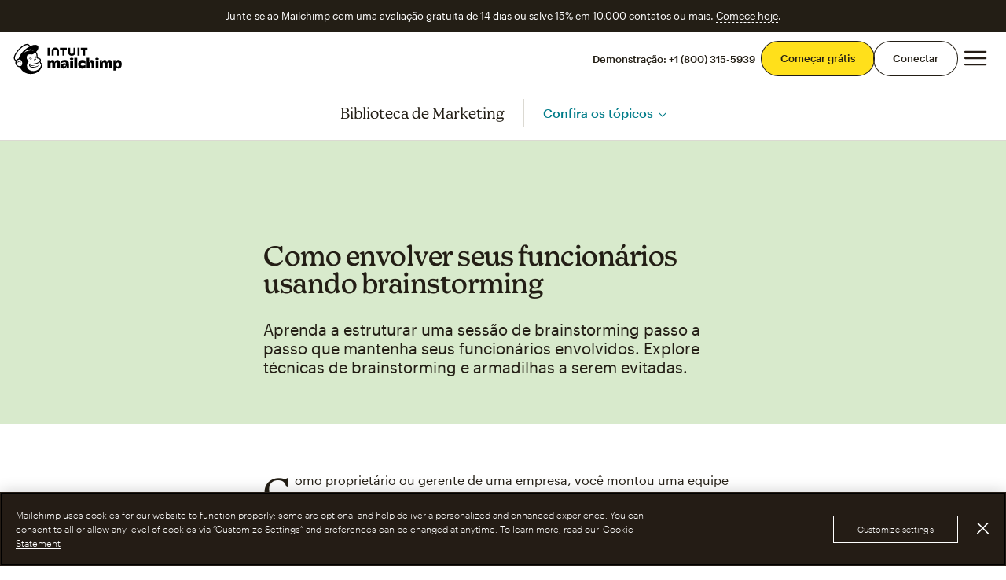

--- FILE ---
content_type: image/svg+xml
request_url: https://mailchimp.com/release/plums/3579da9be0d87b6f.svg
body_size: -60
content:
<svg xmlns="http://www.w3.org/2000/svg" class="icon icon--expand" width="19.4142132" height="11.1213207" viewBox="0 0 19.4142132 11.1213207">
    <path fill="#000" d="M9.707 11.121l-9.707-9.707 1.414-1.414 8.293 8.293 8.293-8.293 1.414 1.414z"/>
</svg>


--- FILE ---
content_type: application/javascript; charset=utf-8
request_url: https://plugin.intuitcdn.net/web-shell/5.60.1/integration/7294.js
body_size: 2626
content:
/*! For license information please see 7294.js.LICENSE.txt */
"use strict";(self.webpackChunkADKJSONP=self.webpackChunkADKJSONP||[]).push([[7294],{27418:e=>{var t=Object.getOwnPropertySymbols,r=Object.prototype.hasOwnProperty,n=Object.prototype.propertyIsEnumerable;e.exports=function(){try{if(!Object.assign)return!1;var e=new String("abc");if(e[5]="de","5"===Object.getOwnPropertyNames(e)[0])return!1;for(var t={},r=0;r<10;r++)t["_"+String.fromCharCode(r)]=r;if("0123456789"!==Object.getOwnPropertyNames(t).map((function(e){return t[e]})).join(""))return!1;var n={};return"abcdefghijklmnopqrst".split("").forEach((function(e){n[e]=e})),"abcdefghijklmnopqrst"===Object.keys(Object.assign({},n)).join("")}catch(e){return!1}}()?Object.assign:function(e,o){for(var u,i,a=function(e){if(null==e)throw new TypeError("Object.assign cannot be called with null or undefined");return Object(e)}(e),c=1;c<arguments.length;c++){for(var f in u=Object(arguments[c]))r.call(u,f)&&(a[f]=u[f]);if(t){i=t(u);for(var l=0;l<i.length;l++)n.call(u,i[l])&&(a[i[l]]=u[i[l]])}}return a}},72408:(e,t,r)=>{var n=r(27418),o=60103,u=60106;t.Fragment=60107,t.StrictMode=60108,t.Profiler=60114;var i=60109,a=60110,c=60112;t.Suspense=60113;var f=60115,l=60116;if("function"==typeof Symbol&&Symbol.for){var s=Symbol.for;o=s("react.element"),u=s("react.portal"),t.Fragment=s("react.fragment"),t.StrictMode=s("react.strict_mode"),t.Profiler=s("react.profiler"),i=s("react.provider"),a=s("react.context"),c=s("react.forward_ref"),t.Suspense=s("react.suspense"),f=s("react.memo"),l=s("react.lazy")}var p="function"==typeof Symbol&&Symbol.iterator;function y(e){for(var t="https://reactjs.org/docs/error-decoder.html?invariant="+e,r=1;r<arguments.length;r++)t+="&args[]="+encodeURIComponent(arguments[r]);return"Minified React error #"+e+"; visit "+t+" for the full message or use the non-minified dev environment for full errors and additional helpful warnings."}var d={isMounted:function(){return!1},enqueueForceUpdate:function(){},enqueueReplaceState:function(){},enqueueSetState:function(){}},h={};function v(e,t,r){this.props=e,this.context=t,this.refs=h,this.updater=r||d}function _(){}function m(e,t,r){this.props=e,this.context=t,this.refs=h,this.updater=r||d}v.prototype.isReactComponent={},v.prototype.setState=function(e,t){if("object"!=typeof e&&"function"!=typeof e&&null!=e)throw Error(y(85));this.updater.enqueueSetState(this,e,t,"setState")},v.prototype.forceUpdate=function(e){this.updater.enqueueForceUpdate(this,e,"forceUpdate")},_.prototype=v.prototype;var b=m.prototype=new _;b.constructor=m,n(b,v.prototype),b.isPureReactComponent=!0;var g={current:null},w=Object.prototype.hasOwnProperty,j={key:!0,ref:!0,__self:!0,__source:!0};function O(e,t,r){var n,u={},i=null,a=null;if(null!=t)for(n in void 0!==t.ref&&(a=t.ref),void 0!==t.key&&(i=""+t.key),t)w.call(t,n)&&!j.hasOwnProperty(n)&&(u[n]=t[n]);var c=arguments.length-2;if(1===c)u.children=r;else if(1<c){for(var f=Array(c),l=0;l<c;l++)f[l]=arguments[l+2];u.children=f}if(e&&e.defaultProps)for(n in c=e.defaultProps)void 0===u[n]&&(u[n]=c[n]);return{$$typeof:o,type:e,key:i,ref:a,props:u,_owner:g.current}}function S(e){return"object"==typeof e&&null!==e&&e.$$typeof===o}var k=/\/+/g;function C(e,t){return"object"==typeof e&&null!==e&&null!=e.key?function(e){var t={"=":"=0",":":"=2"};return"$"+e.replace(/[=:]/g,(function(e){return t[e]}))}(""+e.key):t.toString(36)}function $(e,t,r,n,i){var a=typeof e;"undefined"!==a&&"boolean"!==a||(e=null);var c=!1;if(null===e)c=!0;else switch(a){case"string":case"number":c=!0;break;case"object":switch(e.$$typeof){case o:case u:c=!0}}if(c)return i=i(c=e),e=""===n?"."+C(c,0):n,Array.isArray(i)?(r="",null!=e&&(r=e.replace(k,"$&/")+"/"),$(i,t,r,"",(function(e){return e}))):null!=i&&(S(i)&&(i=function(e,t){return{$$typeof:o,type:e.type,key:t,ref:e.ref,props:e.props,_owner:e._owner}}(i,r+(!i.key||c&&c.key===i.key?"":(""+i.key).replace(k,"$&/")+"/")+e)),t.push(i)),1;if(c=0,n=""===n?".":n+":",Array.isArray(e))for(var f=0;f<e.length;f++){var l=n+C(a=e[f],f);c+=$(a,t,r,l,i)}else if(l=function(e){return null===e||"object"!=typeof e?null:"function"==typeof(e=p&&e[p]||e["@@iterator"])?e:null}(e),"function"==typeof l)for(e=l.call(e),f=0;!(a=e.next()).done;)c+=$(a=a.value,t,r,l=n+C(a,f++),i);else if("object"===a)throw t=""+e,Error(y(31,"[object Object]"===t?"object with keys {"+Object.keys(e).join(", ")+"}":t));return c}function E(e,t,r){if(null==e)return e;var n=[],o=0;return $(e,n,"","",(function(e){return t.call(r,e,o++)})),n}function P(e){if(-1===e._status){var t=e._result;t=t(),e._status=0,e._result=t,t.then((function(t){0===e._status&&(t=t.default,e._status=1,e._result=t)}),(function(t){0===e._status&&(e._status=2,e._result=t)}))}if(1===e._status)return e._result;throw e._result}var R={current:null};function A(){var e=R.current;if(null===e)throw Error(y(321));return e}var x={ReactCurrentDispatcher:R,ReactCurrentBatchConfig:{transition:0},ReactCurrentOwner:g,IsSomeRendererActing:{current:!1},assign:n};t.Children={map:E,forEach:function(e,t,r){E(e,(function(){t.apply(this,arguments)}),r)},count:function(e){var t=0;return E(e,(function(){t++})),t},toArray:function(e){return E(e,(function(e){return e}))||[]},only:function(e){if(!S(e))throw Error(y(143));return e}},t.Component=v,t.PureComponent=m,t.__SECRET_INTERNALS_DO_NOT_USE_OR_YOU_WILL_BE_FIRED=x,t.cloneElement=function(e,t,r){if(null==e)throw Error(y(267,e));var u=n({},e.props),i=e.key,a=e.ref,c=e._owner;if(null!=t){if(void 0!==t.ref&&(a=t.ref,c=g.current),void 0!==t.key&&(i=""+t.key),e.type&&e.type.defaultProps)var f=e.type.defaultProps;for(l in t)w.call(t,l)&&!j.hasOwnProperty(l)&&(u[l]=void 0===t[l]&&void 0!==f?f[l]:t[l])}var l=arguments.length-2;if(1===l)u.children=r;else if(1<l){f=Array(l);for(var s=0;s<l;s++)f[s]=arguments[s+2];u.children=f}return{$$typeof:o,type:e.type,key:i,ref:a,props:u,_owner:c}},t.createContext=function(e,t){return void 0===t&&(t=null),(e={$$typeof:a,_calculateChangedBits:t,_currentValue:e,_currentValue2:e,_threadCount:0,Provider:null,Consumer:null}).Provider={$$typeof:i,_context:e},e.Consumer=e},t.createElement=O,t.createFactory=function(e){var t=O.bind(null,e);return t.type=e,t},t.createRef=function(){return{current:null}},t.forwardRef=function(e){return{$$typeof:c,render:e}},t.isValidElement=S,t.lazy=function(e){return{$$typeof:l,_payload:{_status:-1,_result:e},_init:P}},t.memo=function(e,t){return{$$typeof:f,type:e,compare:void 0===t?null:t}},t.useCallback=function(e,t){return A().useCallback(e,t)},t.useContext=function(e,t){return A().useContext(e,t)},t.useDebugValue=function(){},t.useEffect=function(e,t){return A().useEffect(e,t)},t.useImperativeHandle=function(e,t,r){return A().useImperativeHandle(e,t,r)},t.useLayoutEffect=function(e,t){return A().useLayoutEffect(e,t)},t.useMemo=function(e,t){return A().useMemo(e,t)},t.useReducer=function(e,t,r){return A().useReducer(e,t,r)},t.useRef=function(e){return A().useRef(e)},t.useState=function(e){return A().useState(e)},t.version="17.0.2"},67294:(e,t,r)=>{e.exports=r(72408)}}]);

--- FILE ---
content_type: application/javascript
request_url: https://mailchimp.com/dxtt_hXoghUJd/e-f/a-HxSr6r2rI/uXYaJNSkSXJrzhOauD/dR5QFScB/ECE_B/wI4bzQB
body_size: 166752
content:
(function(){if(typeof Array.prototype.entries!=='function'){Object.defineProperty(Array.prototype,'entries',{value:function(){var index=0;const array=this;return {next:function(){if(index<array.length){return {value:[index,array[index++]],done:false};}else{return {done:true};}},[Symbol.iterator]:function(){return this;}};},writable:true,configurable:true});}}());(function(){Y5();SSw();VBw();var TQ=function(LW,Ws){return LW==Ws;};var CD=function(Ls){return Pj["unescape"](Pj["encodeURIComponent"](Ls));};var P0=function(NC,MQ){return NC*MQ;};var Xg=function(RD){if(RD===undefined||RD==null){return 0;}var kW=RD["toLowerCase"]()["replace"](/[^a-z]+/gi,'');return kW["length"];};var hb=function(NR){var ms=NR[0]-NR[1];var Xs=NR[2]-NR[3];var Wg=NR[4]-NR[5];var t9=Pj["Math"]["sqrt"](ms*ms+Xs*Xs+Wg*Wg);return Pj["Math"]["floor"](t9);};var vs=function(){return ["\x6c\x65\x6e\x67\x74\x68","\x41\x72\x72\x61\x79","\x63\x6f\x6e\x73\x74\x72\x75\x63\x74\x6f\x72","\x6e\x75\x6d\x62\x65\x72"];};var Zm=function(hC){var C9=hC%4;if(C9===2)C9=3;var rG=42+C9;var Xv;if(rG===42){Xv=function HJ(lg,Lg){return lg*Lg;};}else if(rG===43){Xv=function WJ(Qb,FJ){return Qb+FJ;};}else{Xv=function EG(cg,E4){return cg-E4;};}return Xv;};var nm=function(gG,r9){return gG+r9;};var H8=function(sJ,n8){return sJ&n8;};var k9=function(){return JR.apply(this,[cw,arguments]);};var BC=function(Js){return -Js;};var bG=function(ks){return Pj["Math"]["floor"](Pj["Math"]["random"]()*ks["length"]);};var tC=function W9(Yg,Kv){'use strict';var n0=W9;switch(Yg){case xj:{var tJ=Kv[xj];return typeof tJ;}break;case Eq:{var rb=Kv[xj];var Gg=Kv[Xx];var QG=Kv[DH];sD.push(I4);try{var Is=sD.length;var TU=XR(Xx);var DU;return DU=Ov(tq,[BQ()[Er(jU)].apply(null,[Hv,T0]),nJ(typeof UW()[pg(Sb)],nm('',[][[]]))?UW()[pg(Dr)].call(null,z9,lM):UW()[pg(xs)](Ib,Ys),r4()[Gm(qs)].apply(null,[zC,b0,wD,g9]),rb.call(Gg,QG)]),sD.pop(),DU;}catch(kg){sD.splice(cW(Is,SW),Infinity,I4);var bs;return bs=Ov(tq,[Ig(typeof BQ()[Er(qC)],nm('',[][[]]))?BQ()[Er(SW)](KR,b4):BQ()[Er(jU)](Hv,T0),UW()[pg(Yb)].call(null,IU,Wn),nJ(typeof r4()[Gm(qs)],'undefined')?r4()[Gm(qs)](zC,b0,z9,Br):r4()[Gm(PW)].call(null,k0,wG,qs,s4),kg]),sD.pop(),bs;}sD.pop();}break;case CE:{var rD=Kv[xj];var bU=Kv[Xx];var ds=Kv[DH];sD.push(Ns);try{var pD=sD.length;var Z9=XR(XR(xj));var sR;return sR=Ov(tq,[nJ(typeof BQ()[Er(hQ)],nm('',[][[]]))?BQ()[Er(jU)](Hv,F8):BQ()[Er(SW)].call(null,TR,Wv),UW()[pg(Dr)](z9,hn),r4()[Gm(qs)](zC,m9,UD,BR),rD.call(bU,ds)]),sD.pop(),sR;}catch(hs){sD.splice(cW(pD,SW),Infinity,Ns);var Fs;return Fs=Ov(tq,[BQ()[Er(jU)].call(null,Hv,F8),UW()[pg(Yb)].call(null,IU,Qk),nJ(typeof r4()[Gm(vQ)],nm('',[][[]]))?r4()[Gm(qs)](zC,m9,jg,jU):r4()[Gm(PW)].call(null,D8,Sg,EQ,jm),hs]),sD.pop(),Fs;}sD.pop();}break;case rq:{var Gv;sD.push(vR);return Gv=r4()[Gm(DD)](s9,Qf,jm,XR(Xb)),sD.pop(),Gv;}break;case kB:{var C8=Kv[xj];sD.push(mg);var ws;return ws=Ov(tq,[Es()[mW(m8)].apply(null,[IR,lM,bW,g9]),C8]),sD.pop(),ws;}break;case Vf:{var AG=Kv[xj];var Mm=Kv[Xx];var F0=Kv[DH];sD.push(KU);AG[Mm]=F0[BQ()[Er(fU)].call(null,pv,jv)];sD.pop();}break;case df:{return this;}break;case n5:{return this;}break;case dL:{var Ss=Kv[xj];var Ps=Kv[Xx];var PD=Kv[DH];return Ss[Ps]=PD;}break;case ZM:{var Mr=Kv[xj];sD.push(j0);var cC;return cC=Mr&&TQ(UW()[pg(x4)](jm,kD),typeof Pj[rs()[DG(dW)](lQ,Nc,dW,pG)])&&Ig(Mr[r4()[Gm(VG)](x9,CC,UC,RG)],Pj[rs()[DG(dW)](UC,Nc,jg,pG)])&&nJ(Mr,Pj[rs()[DG(dW)](BR,Nc,s9,pG)][nJ(typeof BQ()[Er(VG)],'undefined')?BQ()[Er(gQ)].apply(null,[gQ,Kj]):BQ()[Er(SW)].apply(null,[Gb,rU])])?BQ()[Er(X9)](Hg,PM):typeof Mr,sD.pop(),cC;}break;case IE:{var d0=Kv[xj];var OR;sD.push(Mv);return OR=d0&&TQ(UW()[pg(x4)](jm,R4),typeof Pj[Ig(typeof rs()[DG(mb)],nm('',[][[]]))?rs()[DG(fg)](fU,vD,IW,ZJ):rs()[DG(dW)](XW,Rq,XR(XR(SW)),pG)])&&Ig(d0[r4()[Gm(VG)].call(null,x9,Dj,pG,pv)],Pj[rs()[DG(dW)](kb,Rq,XR(Xb),pG)])&&nJ(d0,Pj[nJ(typeof rs()[DG(Xm)],nm('',[][[]]))?rs()[DG(dW)](kb,Rq,XR(Xb),pG):rs()[DG(fg)].apply(null,[XR(SW),cR,Jv,ZR])][BQ()[Er(gQ)].call(null,gQ,ln)])?BQ()[Er(X9)].apply(null,[Hg,cL]):typeof d0,sD.pop(),OR;}break;case Uq:{return this;}break;case v5:{var wv=Kv[xj];return typeof wv;}break;case tH:{var lR=Kv[xj];var SD;sD.push(p4);return SD=lR&&TQ(UW()[pg(x4)].call(null,jm,Mv),typeof Pj[rs()[DG(dW)](z9,NP,fU,pG)])&&Ig(lR[r4()[Gm(VG)](x9,EL,Jv,EQ)],Pj[Ig(typeof rs()[DG(qR)],nm([],[][[]]))?rs()[DG(fg)](Hm,z4,cD,qG):rs()[DG(dW)].apply(null,[hQ,NP,jQ,pG])])&&nJ(lR,Pj[rs()[DG(dW)].call(null,xs,NP,jg,pG)][BQ()[Er(gQ)].call(null,gQ,Qc)])?Ig(typeof BQ()[Er(jU)],nm([],[][[]]))?BQ()[Er(SW)].call(null,z0,Tg):BQ()[Er(X9)].call(null,Hg,zH):typeof lR,sD.pop(),SD;}break;case Hw:{var U4=Kv[xj];var W8=Kv[Xx];var bb=Kv[DH];return U4[W8]=bb;}break;case zL:{var RW=Kv[xj];var AR;sD.push(Tn);return AR=RW&&TQ(UW()[pg(x4)].call(null,jm,qm),typeof Pj[rs()[DG(dW)](Sv,Pn,XR(XR(Xb)),pG)])&&Ig(RW[r4()[Gm(VG)].call(null,x9,sC,xs,h9)],Pj[rs()[DG(dW)].apply(null,[XR(XR({})),Pn,Gr,pG])])&&nJ(RW,Pj[rs()[DG(dW)](qR,Pn,XR([]),pG)][Ig(typeof BQ()[Er(hQ)],nm('',[][[]]))?BQ()[Er(SW)].call(null,lv,KG):BQ()[Er(gQ)].apply(null,[gQ,rM])])?BQ()[Er(X9)](Hg,UG):typeof RW,sD.pop(),AR;}break;case WP:{var M0=Kv[xj];sD.push(ZJ);var wC;return wC=M0&&TQ(UW()[pg(x4)].apply(null,[jm,L0]),typeof Pj[rs()[DG(dW)](XR(Xb),Pz,jQ,pG)])&&Ig(M0[r4()[Gm(VG)](x9,T8,Lm,IU)],Pj[rs()[DG(dW)](X9,Pz,XR(SW),pG)])&&nJ(M0,Pj[rs()[DG(dW)](Rv,Pz,pG,pG)][BQ()[Er(gQ)].call(null,gQ,Ok)])?BQ()[Er(X9)].apply(null,[Hg,L9]):typeof M0,sD.pop(),wC;}break;case dM:{var AU=Kv[xj];return typeof AU;}break;case Vc:{return this;}break;case RB:{var q8=Kv[xj];return typeof q8;}break;case Hx:{var zs=Kv[xj];return typeof zs;}break;case Xx:{sD.push(jR);this[rs()[DG(Sb)].apply(null,[UD,Nn,UD,bv])]=XR(Xb);var fC=this[rs()[DG(jm)](gC,gv,jU,F4)][Xb][Eg()[T9(z9)](vn,f8)];if(Ig(UW()[pg(Yb)].call(null,IU,Xj),fC[Ig(typeof BQ()[Er(Br)],'undefined')?BQ()[Er(SW)](m0,FR):BQ()[Er(jU)].call(null,Hv,Z0)]))throw fC[Ig(typeof r4()[Gm(fg)],'undefined')?r4()[Gm(PW)].apply(null,[RG,f9,HG,nb]):r4()[Gm(qs)](zC,As,v8,Xm)];var vr;return vr=this[nJ(typeof Eg()[T9(Bb)],'undefined')?Eg()[T9(KD)](Pm,EQ):Eg()[T9(GC)](J0,G8)],sD.pop(),vr;}break;case Qz:{var GU=Kv[xj];sD.push(pm);var rQ=Pj[Eg()[T9(Q0)](lq,Qs)](GU);var Q8=[];for(var Em in rQ)Q8[r4()[Gm(Xb)].apply(null,[DC,GG,Bb,xG])](Em);Q8[rs()[DG(GR)].call(null,Hm,V,Dr,sm)]();var DR;return DR=function xg(){sD.push(KQ);for(;Q8[Ig(typeof BQ()[Er(GC)],nm([],[][[]]))?BQ()[Er(SW)].apply(null,[G0,Yn]):BQ()[Er(Xb)](mb,kq)];){var FW=Q8[UW()[pg(s4)](fg,bP)]();if(YC(FW,rQ)){var lU;return xg[BQ()[Er(fU)](pv,X8)]=FW,xg[rs()[DG(Sb)](z9,z5,IW,bv)]=XR(SW),sD.pop(),lU=xg,lU;}}xg[rs()[DG(Sb)].apply(null,[wD,z5,XR(XR(Xb)),bv])]=XR(wU[GC]);var j9;return sD.pop(),j9=xg,j9;},sD.pop(),DR;}break;case Iq:{var ZG=Kv[xj];var bm=Kv[Xx];var VJ=Kv[DH];sD.push(XQ);ZG[bm]=VJ[BQ()[Er(fU)](pv,T8)];sD.pop();}break;}};var wW=function(Hr,hR){return Hr>>>hR|Hr<<32-hR;};var Rg=function(){if(Pj["Date"]["now"]&&typeof Pj["Date"]["now"]()==='number'){return Pj["Math"]["round"](Pj["Date"]["now"]()/1000);}else{return Pj["Math"]["round"](+new (Pj["Date"])()/1000);}};var qg=function(Dm){if(Pj["document"]["cookie"]){try{var EU=""["concat"](Dm,"=");var nW=Pj["document"]["cookie"]["split"]('; ');for(var PG=0;PG<nW["length"];PG++){var ZC=nW[PG];if(ZC["indexOf"](EU)===0){var EJ=ZC["substring"](EU["length"],ZC["length"]);if(EJ["indexOf"]('~')!==-1||Pj["decodeURIComponent"](EJ)["indexOf"]('~')!==-1){return EJ;}}}}catch(vb){return false;}}return false;};var Zv=function(){return Pj["Math"]["floor"](Pj["Math"]["random"]()*100000+10000);};var dG=function(){return [];};var ml=function(Nl){return void Nl;};var zK=function(HN,Dt){return HN>Dt;};var Vh=function(){return JR.apply(this,[dM,arguments]);};var Cl=function(Zl,s7){return Zl|s7;};var Wh=function(D7,fV){return D7>>fV;};var JR=function UN(kh,Q3){var cV=UN;while(kh!=S5){switch(kh){case RB:{return vp;}break;case mB:{kh=S5;if(f7(dK,kY.length)){do{UW()[kY[dK]]=XR(cW(dK,xs))?function(){return BO.apply(this,[VB,arguments]);}:function(){var Bd=kY[dK];return function(nN,wt){var QZ=mX(nN,wt);UW()[Bd]=function(){return QZ;};return QZ;};}();++dK;}while(f7(dK,kY.length));}}break;case nL:{for(var vO=Xb;f7(vO,M3[BQ()[Er(Xb)](mb,lz)]);vO=nm(vO,SW)){var OX=M3[UW()[pg(g9)].call(null,QV,Rh)](vO);var VX=qN[OX];fN+=VX;}var m2;return sD.pop(),m2=fN,m2;}break;case NF:{kh=S5;while(f7(dl,Z7[vX[Xb]])){z2()[Z7[dl]]=XR(cW(dl,SW))?function(){z3=[];UN.call(this,Zk,[Z7]);return '';}:function(){var tX=Z7[dl];var lO=z2()[tX];return function(t6,YN,wK,wZ,XK,EI){if(Ig(arguments.length,Xb)){return lO;}var AK=Dd.call(null,AM,[t6,Jp,dW,Yb,XK,EI]);z2()[tX]=function(){return AK;};return AK;};}();++dl;}}break;case tH:{kh=S5;if(f7(HZ,Ch[Cd[Xb]])){do{Es()[Ch[HZ]]=XR(cW(HZ,Bb))?function(){g7=[];UN.call(this,TP,[Ch]);return '';}:function(){var GO=Ch[HZ];var VO=Es()[GO];return function(sO,gh,Hl,z7){if(Ig(arguments.length,Xb)){return VO;}var CI=UN(xj,[sO,gh,RG,z7]);Es()[GO]=function(){return CI;};return CI;};}();++HZ;}while(f7(HZ,Ch[Cd[Xb]]));}}break;case mj:{for(var nK=Xb;f7(nK,A6.length);++nK){r4()[A6[nK]]=XR(cW(nK,PW))?function(){return Ov.apply(this,[Xx,arguments]);}:function(){var UY=A6[nK];return function(Zt,wV,HA,s2){var mK=zN.apply(null,[Zt,wV,TO,Bb]);r4()[UY]=function(){return mK;};return mK;};}();}kh=S5;}break;case Jk:{while(f7(lK,KI.length)){rs()[KI[lK]]=XR(cW(lK,fg))?function(){return Ov.apply(this,[lB,arguments]);}:function(){var mA=KI[lK];return function(OA,I6,CV,LI){var jl=YA(c7,I6,XR(SW),LI);rs()[mA]=function(){return jl;};return jl;};}();++lK;}kh-=FP;}break;case dw:{Ud=cW(cl,sD[cW(sD.length,SW)]);kh=HF;}break;case Pw:{kh-=Ak;while(f7(SY,T6.length)){BQ()[T6[SY]]=XR(cW(SY,SW))?function(){return Ov.apply(this,[VB,arguments]);}:function(){var fX=T6[SY];return function(NN,GV){var xZ=Xl.apply(null,[NN,GV]);BQ()[fX]=function(){return xZ;};return xZ;};}();++SY;}}break;case cw:{var KI=Q3[xj];hI(KI[Xb]);kh=Jk;var lK=Xb;}break;case kB:{var M3=Q3[xj];var qN=Q3[Xx];kh=nL;sD.push(fY);var fN=Eg()[T9(VG)](ZI,RG);}break;case px:{sD.push(IN);var Zh={'\x36':nJ(typeof BQ()[Er(Xb)],'undefined')?BQ()[Er(bW)].apply(null,[WK,F7]):BQ()[Er(SW)](QO,sd),'\x43':UW()[pg(bW)](Rd,tK),'\x45':Eg()[T9(gQ)](N2,x9),'\x46':rs()[DG(bW)].apply(null,[XR(XR([])),sN,mb,vQ]),'\x47':rs()[DG(gQ)].call(null,Hm,OI,nO,KD),'\x4c':r4()[Gm(bW)](hQ,Bh,jg,fg),'\x4e':r4()[Gm(gQ)](DK,CL,XR(XR({})),TO),'\x58':Ig(typeof rs()[DG(SW)],'undefined')?rs()[DG(fg)](IU,L6,g9,jK):rs()[DG(g9)](g9,Jq,XR(XR(SW)),S3),'\x62':r4()[Gm(g9)].apply(null,[Wl,Pq,dW,LY]),'\x6e':UW()[pg(gQ)](Gd,Pk),'\x74':Eg()[T9(g9)](LA,H6)};var MA;kh=S5;return MA=function(rl){return UN(kB,[rl,Zh]);},sD.pop(),MA;}break;case TP:{kh+=pP;var Ch=Q3[xj];var HZ=Xb;}break;case HF:{kh+=bz;while(zK(r3,Xb)){if(nJ(TZ[Cd[xs]],Pj[Cd[SW]])&&bY(TZ,EY[Cd[Xb]])){if(TQ(EY,g7)){vp+=Dd(vq,[Ud]);}return vp;}if(Ig(TZ[Cd[xs]],Pj[Cd[SW]])){var rA=Bt[EY[TZ[Xb]][Xb]];var F6=UN(xj,[TZ[SW],nm(Ud,sD[cW(sD.length,SW)]),rA,r3]);vp+=F6;TZ=TZ[Xb];r3-=Ov(bk,[F6]);}else if(Ig(EY[TZ][Cd[xs]],Pj[Cd[SW]])){var rA=Bt[EY[TZ][Xb]];var F6=UN(xj,[Xb,nm(Ud,sD[cW(sD.length,SW)]),rA,r3]);vp+=F6;r3-=Ov(bk,[F6]);}else{vp+=Dd(vq,[Ud]);Ud+=EY[TZ];--r3;};++TZ;}}break;case dM:{var T6=Q3[xj];GI(T6[Xb]);var SY=Xb;kh+=SE;}break;case xj:{var TZ=Q3[xj];var cl=Q3[Xx];var EY=Q3[DH];kh=dw;var r3=Q3[tE];if(Ig(typeof EY,Cd[bW])){EY=g7;}var vp=nm([],[]);}break;case Xq:{kh=mj;var A6=Q3[xj];RV(A6[Xb]);}break;case Zk:{var Z7=Q3[xj];var dl=Xb;kh=NF;}break;case Ik:{kh=mB;var kY=Q3[xj];Tr(kY[Xb]);var dK=Xb;}break;}}};var YC=function(lh,x3){return lh in x3;};var St=function(JV,xV){return JV%xV;};var CO=function(M7){var AV=0;for(var bN=0;bN<M7["length"];bN++){AV=AV+M7["charCodeAt"](bN);}return AV;};var Op=function Ll(gA,P7){'use strict';var hN=Ll;switch(gA){case EE:{var n2=P7[xj];var H3;sD.push(MY);return H3=Ov(tq,[Es()[mW(m8)].apply(null,[IR,vD,hd,g9]),n2]),sD.pop(),H3;}break;case Xq:{return this;}break;case If:{return this;}break;case Jc:{var IO;sD.push(IK);return IO=r4()[Gm(DD)](s9,wF,XR([]),Hm),sD.pop(),IO;}break;case Kq:{var w3=P7[xj];sD.push(kO);var dO=Pj[Eg()[T9(Q0)](H2,Qs)](w3);var Qt=[];for(var np in dO)Qt[r4()[Gm(Xb)](DC,Dp,m8,fO)](np);Qt[rs()[DG(GR)](RG,KP,c7,sm)]();var Jh;return Jh=function E7(){sD.push(HV);for(;Qt[BQ()[Er(Xb)](mb,Ht)];){var Tt=Qt[UW()[pg(s4)](fg,CY)]();if(YC(Tt,dO)){var LX;return E7[BQ()[Er(fU)](pv,DI)]=Tt,E7[rs()[DG(Sb)](nO,zH,xs,bv)]=XR(SW),sD.pop(),LX=E7,LX;}}E7[rs()[DG(Sb)](hd,zH,XR([]),bv)]=XR(Xb);var GN;return sD.pop(),GN=E7,GN;},sD.pop(),Jh;}break;case Eq:{sD.push(jV);this[nJ(typeof rs()[DG(jm)],nm('',[][[]]))?rs()[DG(Sb)].call(null,XR(SW),Zf,Qs,bv):rs()[DG(fg)].call(null,s9,KA,H6,Up)]=XR(Xb);var GX=this[rs()[DG(jm)](fU,JA,G7,F4)][Xb][Eg()[T9(z9)](Gk,f8)];if(Ig(UW()[pg(Yb)](IU,V5),GX[BQ()[Er(jU)](Hv,b0)]))throw GX[r4()[Gm(qs)](zC,x7,XR(SW),UC)];var rO;return rO=this[Eg()[T9(KD)].apply(null,[Mh,EQ])],sD.pop(),rO;}break;case dM:{var I3=P7[xj];var D6;sD.push(Y6);return D6=I3&&TQ(UW()[pg(x4)](jm,ZV),typeof Pj[rs()[DG(dW)].apply(null,[Bb,XE,GR,pG])])&&Ig(I3[r4()[Gm(VG)].call(null,x9,U3,nb,XR(XR(Xb)))],Pj[rs()[DG(dW)](mb,XE,qC,pG)])&&nJ(I3,Pj[rs()[DG(dW)](IR,XE,hQ,pG)][BQ()[Er(gQ)](gQ,N)])?BQ()[Er(X9)].apply(null,[Hg,kA]):typeof I3,sD.pop(),D6;}break;case ZL:{var CN=P7[xj];return typeof CN;}break;case KH:{var nY=P7[xj];var Xt=P7[Xx];var NZ=P7[DH];sD.push(K2);nY[Xt]=NZ[BQ()[Er(fU)](pv,BZ)];sD.pop();}break;case Qz:{var l2=P7[xj];var Yt=P7[Xx];var Pd=P7[DH];return l2[Yt]=Pd;}break;case Mn:{var vd=P7[xj];var c3=P7[Xx];var Jl=P7[DH];sD.push(UV);try{var FO=sD.length;var T7=XR(Xx);var Th;return Th=Ov(tq,[BQ()[Er(jU)].apply(null,[Hv,mx]),UW()[pg(Dr)](z9,vH),r4()[Gm(qs)].call(null,zC,DO,X9,nb),vd.call(c3,Jl)]),sD.pop(),Th;}catch(jt){sD.splice(cW(FO,SW),Infinity,UV);var TX;return TX=Ov(tq,[BQ()[Er(jU)](Hv,mx),Ig(typeof UW()[pg(mb)],'undefined')?UW()[pg(xs)](Y2,kl):UW()[pg(Yb)].apply(null,[IU,Vj]),r4()[Gm(qs)].call(null,zC,DO,Yb,XR(XR(Xb))),jt]),sD.pop(),TX;}sD.pop();}break;case QL:{return this;}break;case YE:{var dZ=P7[xj];var fp;sD.push(zd);return fp=Ov(tq,[Ig(typeof Es()[mW(GC)],nm([],[][[]]))?Es()[mW(Bb)](H6,DN,h9,ZA):Es()[mW(m8)](IR,J3,GC,g9),dZ]),sD.pop(),fp;}break;case AM:{return this;}break;case DH:{return this;}break;case GH:{sD.push(nV);var VN;return VN=r4()[Gm(DD)](s9,SF,Xm,XR(XR(SW))),sD.pop(),VN;}break;case Zk:{var FV=P7[xj];sD.push(qI);var YX=Pj[Eg()[T9(Q0)](s6,Qs)](FV);var ql=[];for(var q3 in YX)ql[r4()[Gm(Xb)](DC,Kh,z9,XR(XR(Xb)))](q3);ql[rs()[DG(GR)].apply(null,[XR(XR([])),SF,Gr,sm])]();var R7;return R7=function qO(){sD.push(mV);for(;ql[nJ(typeof BQ()[Er(Jv)],nm('',[][[]]))?BQ()[Er(Xb)].apply(null,[mb,S9]):BQ()[Er(SW)].call(null,ZX,Sp)];){var v6=ql[nJ(typeof UW()[pg(kK)],nm('',[][[]]))?UW()[pg(s4)](fg,MJ):UW()[pg(xs)](M6,YV)]();if(YC(v6,YX)){var ph;return qO[nJ(typeof BQ()[Er(DN)],nm([],[][[]]))?BQ()[Er(fU)](pv,QO):BQ()[Er(SW)](p4,DK)]=v6,qO[nJ(typeof rs()[DG(kb)],nm([],[][[]]))?rs()[DG(Sb)](m8,sv,DD,bv):rs()[DG(fg)](pv,Rd,XR({}),U3)]=XR(SW),sD.pop(),ph=qO,ph;}}qO[rs()[DG(Sb)].apply(null,[XR(XR(Xb)),sv,cD,bv])]=XR(Xb);var MN;return sD.pop(),MN=qO,MN;},sD.pop(),R7;}break;case tw:{sD.push(As);this[rs()[DG(Sb)](OO,Bv,XR([]),bv)]=XR(Xb);var UI=this[rs()[DG(jm)](It,sI,m8,F4)][Xb][Eg()[T9(z9)].apply(null,[v9,f8])];if(Ig(nJ(typeof UW()[pg(s4)],nm([],[][[]]))?UW()[pg(Yb)](IU,ND):UW()[pg(xs)](IX,QX),UI[BQ()[Er(jU)](Hv,pJ)]))throw UI[r4()[Gm(qs)](zC,WO,Sv,Q0)];var tO;return tO=this[Eg()[T9(KD)].call(null,Oh,EQ)],sD.pop(),tO;}break;case cw:{var Z2=P7[xj];var qh;sD.push(bV);return qh=Z2&&TQ(UW()[pg(x4)].call(null,jm,Pm),typeof Pj[Ig(typeof rs()[DG(EQ)],'undefined')?rs()[DG(fg)](G7,dp,LY,Qd):rs()[DG(dW)](Lm,Ol,XR(XR(SW)),pG)])&&Ig(Z2[r4()[Gm(VG)](x9,D2,s9,s4)],Pj[rs()[DG(dW)](PW,Ol,XR(XR({})),pG)])&&nJ(Z2,Pj[rs()[DG(dW)](jm,Ol,sm,pG)][BQ()[Er(gQ)].apply(null,[gQ,bI])])?BQ()[Er(X9)](Hg,GY):typeof Z2,sD.pop(),qh;}break;case cc:{var KZ=P7[xj];return typeof KZ;}break;case gM:{var rh=P7[xj];var JK=P7[Xx];var lZ=P7[DH];sD.push(Kp);rh[JK]=lZ[nJ(typeof BQ()[Er(qC)],'undefined')?BQ()[Er(fU)].call(null,pv,X3):BQ()[Er(SW)].call(null,LV,qt)];sD.pop();}break;case qw:{var cK=P7[xj];var TV=P7[Xx];var n7=P7[DH];return cK[TV]=n7;}break;case qq:{var lr=P7[xj];var kX=P7[Xx];var LO=P7[DH];sD.push(kZ);try{var KX=sD.length;var UA=XR(Xx);var b6;return b6=Ov(tq,[Ig(typeof BQ()[Er(C3)],nm('',[][[]]))?BQ()[Er(SW)](IZ,Gd):BQ()[Er(jU)].call(null,Hv,fb),UW()[pg(Dr)](z9,b8),r4()[Gm(qs)](zC,lm,c7,t7),lr.call(kX,LO)]),sD.pop(),b6;}catch(N7){sD.splice(cW(KX,SW),Infinity,kZ);var jO;return jO=Ov(tq,[Ig(typeof BQ()[Er(nb)],'undefined')?BQ()[Er(SW)](Zr,Q6):BQ()[Er(jU)](Hv,fb),UW()[pg(Yb)](IU,sv),r4()[Gm(qs)](zC,lm,GC,mb),N7]),sD.pop(),jO;}sD.pop();}break;case gk:{return this;}break;}};var cW=function(xN,Yd){return xN-Yd;};var sA=function(){return JR.apply(this,[Zk,arguments]);};var cN=function(){SX=["\x6c\x65\x6e\x67\x74\x68","\x41\x72\x72\x61\x79","\x63\x6f\x6e\x73\x74\x72\x75\x63\x74\x6f\x72","\x6e\x75\x6d\x62\x65\x72"];};function VBw(){Uk=Ik+kB*Fj+DH*Fj*Fj,Bj=xj+tq*Fj+Ik*Fj*Fj+Fj*Fj*Fj,CM=DH+kB*Fj+tE*Fj*Fj,Cx=DH+tq*Fj+tE*Fj*Fj,R8=Xx+Vf*Fj+DH*Fj*Fj+Fj*Fj*Fj,IE=DH+xj*Fj+Jc*Fj*Fj,sU=kB+Ik*Fj+ZM*Fj*Fj+Fj*Fj*Fj,Y=Xx+Vf*Fj+ZM*Fj*Fj,SM=Ik+xj*Fj+tq*Fj*Fj,cJ=Jc+ZM*Fj+Fj*Fj+Fj*Fj*Fj,CH=DH+Jc*Fj+tq*Fj*Fj,c9=Jc+tq*Fj+Ik*Fj*Fj+Fj*Fj*Fj,Zb=DH+Vf*Fj+tq*Fj*Fj+Fj*Fj*Fj,gR=DH+kB*Fj+tq*Fj*Fj+Fj*Fj*Fj,rg=Jc+xj*Fj+Fj*Fj+Fj*Fj*Fj,MU=tE+xj*Fj+tq*Fj*Fj+Fj*Fj*Fj,MC=Ik+Fj+Jc*Fj*Fj+Fj*Fj*Fj,qW=kB+ZM*Fj+Jc*Fj*Fj+Fj*Fj*Fj,dc=xj+xj*Fj+tE*Fj*Fj,n5=Ik+ZM*Fj,JP=xj+kB*Fj+ZM*Fj*Fj,PU=ZM+DH*Fj+Ik*Fj*Fj+Fj*Fj*Fj,O5=tq+Jc*Fj,WR=Vf+tE*Fj+tE*Fj*Fj+Fj*Fj*Fj,PM=DH+ZM*Fj+xj*Fj*Fj+Fj*Fj*Fj,Zz=kB+Jc*Fj+Fj*Fj,AF=kB+DH*Fj+DH*Fj*Fj,dn=DH+DH*Fj+tE*Fj*Fj,Xc=xj+Jc*Fj+DH*Fj*Fj,I9=Vf+ZM*Fj+xj*Fj*Fj+Fj*Fj*Fj,qk=xj+tE*Fj+Ik*Fj*Fj,X0=tE+Fj+DH*Fj*Fj+Fj*Fj*Fj,EB=Vf+DH*Fj,xm=tE+Fj+Ik*Fj*Fj+Fj*Fj*Fj,cB=tE+kB*Fj+Fj*Fj,Ok=Xx+Vf*Fj+xj*Fj*Fj+Fj*Fj*Fj,W0=Xx+ZM*Fj+xj*Fj*Fj+Fj*Fj*Fj,hF=ZM+Fj+Ik*Fj*Fj,LD=Ik+DH*Fj+Vf*Fj*Fj+Fj*Fj*Fj,HB=DH+Ik*Fj,T5=tE+Vf*Fj+ZM*Fj*Fj,H0=xj+Ik*Fj+ZM*Fj*Fj+Fj*Fj*Fj,nR=tE+xj*Fj+ZM*Fj*Fj+Fj*Fj*Fj,Xk=Xx+kB*Fj+tq*Fj*Fj,d4=DH+Jc*Fj+Ik*Fj*Fj+Fj*Fj*Fj,IC=ZM+tq*Fj+Fj*Fj+Fj*Fj*Fj,YG=ZM+Ik*Fj+DH*Fj*Fj+Fj*Fj*Fj,VE=ZM+ZM*Fj+Ik*Fj*Fj,qD=DH+Vf*Fj+DH*Fj*Fj+Fj*Fj*Fj,YM=Xx+kB*Fj+tE*Fj*Fj,PF=Ik+Fj+tq*Fj*Fj,YJ=kB+Fj+xj*Fj*Fj+Fj*Fj*Fj,SL=ZM+Vf*Fj+Ik*Fj*Fj,Fm=tE+xj*Fj+Ik*Fj*Fj+Fj*Fj*Fj,kG=Ik+Fj+xj*Fj*Fj+Fj*Fj*Fj,hx=tE+tE*Fj+Ik*Fj*Fj,PP=tq+Ik*Fj+tE*Fj*Fj,Am=tq+tE*Fj+kB*Fj*Fj+Fj*Fj*Fj,gm=kB+Vf*Fj+Vf*Fj*Fj+Fj*Fj*Fj,wR=Ik+DH*Fj+Ik*Fj*Fj+Fj*Fj*Fj,mx=Xx+kB*Fj+xj*Fj*Fj+Fj*Fj*Fj,ZW=Xx+Jc*Fj+xj*Fj*Fj+Fj*Fj*Fj,Yv=DH+tq*Fj+xj*Fj*Fj+Fj*Fj*Fj,mr=Vf+kB*Fj+ZM*Fj*Fj+Fj*Fj*Fj,Mb=Ik+Ik*Fj+tE*Fj*Fj+Fj*Fj*Fj,Mg=tE+kB*Fj+tq*Fj*Fj+Fj*Fj*Fj,gw=Ik+Ik*Fj+Vf*Fj*Fj,hk=DH+Vf*Fj,ZF=tq+Vf*Fj+Fj*Fj,K5=kB+Ik*Fj,mj=Xx+ZM*Fj+Fj*Fj,qr=ZM+xj*Fj+DH*Fj*Fj+Fj*Fj*Fj,WL=Vf+Vf*Fj+Vf*Fj*Fj,cb=DH+DH*Fj+xj*Fj*Fj+Fj*Fj*Fj,SC=Vf+Jc*Fj+Ik*Fj*Fj+Fj*Fj*Fj,Yz=Xx+Vf*Fj+Vf*Fj*Fj,IG=Jc+kB*Fj+xj*Fj*Fj+Fj*Fj*Fj,p8=xj+tE*Fj+Fj*Fj+Fj*Fj*Fj,wP=Vf+xj*Fj+DH*Fj*Fj,Gq=kB+Vf*Fj+tq*Fj*Fj,wk=DH+DH*Fj+DH*Fj*Fj,hm=DH+Vf*Fj+Fj*Fj+Fj*Fj*Fj,fm=kB+DH*Fj+Fj*Fj+Fj*Fj*Fj,Lj=tq+ZM*Fj+Fj*Fj,ng=Ik+DH*Fj+tq*Fj*Fj+Fj*Fj*Fj,Kx=tq+tq*Fj+DH*Fj*Fj,wg=ZM+DH*Fj+xj*Fj*Fj+Fj*Fj*Fj,Nn=ZM+Vf*Fj+DH*Fj*Fj+Fj*Fj*Fj,rq=ZM+DH*Fj,C0=Ik+xj*Fj+tq*Fj*Fj+Fj*Fj*Fj,N8=ZM+Fj+DH*Fj*Fj+Fj*Fj*Fj,Qg=DH+xj*Fj+xj*Fj*Fj+Fj*Fj*Fj,Hc=DH+Ik*Fj+tE*Fj*Fj,dF=tE+Ik*Fj+tE*Fj*Fj,Hx=DH+xj*Fj+ZM*Fj*Fj,nq=kB+Ik*Fj+Vf*Fj*Fj,Fb=kB+xj*Fj+Ik*Fj*Fj+Fj*Fj*Fj,Pq=DH+DH*Fj+Fj*Fj+Fj*Fj*Fj,TD=Xx+tE*Fj+Ik*Fj*Fj+Fj*Fj*Fj,mm=tq+Ik*Fj+Fj*Fj+Fj*Fj*Fj,Dk=Jc+Ik*Fj,EC=Xx+ZM*Fj+Ik*Fj*Fj+Fj*Fj*Fj,sg=ZM+Ik*Fj+xj*Fj*Fj+Fj*Fj*Fj,Wz=ZM+ZM*Fj,L8=kB+tq*Fj+Ik*Fj*Fj+Fj*Fj*Fj,cx=Vf+DH*Fj+DH*Fj*Fj,Gs=tE+kB*Fj+Fj*Fj+Fj*Fj*Fj,Og=Ik+kB*Fj+tE*Fj*Fj+Fj*Fj*Fj,NW=tE+Ik*Fj+Fj*Fj+Fj*Fj*Fj,DE=kB+tE*Fj,tG=ZM+tE*Fj+tE*Fj*Fj+Fj*Fj*Fj,Sm=ZM+Fj+Ik*Fj*Fj+Fj*Fj*Fj,FF=Ik+Ik*Fj+tq*Fj*Fj,m5=Vf+Fj+DH*Fj*Fj,AW=xj+tq*Fj+ZM*Fj*Fj+Fj*Fj*Fj,pH=xj+tE*Fj,tL=xj+Ik*Fj+Vf*Fj*Fj,kR=Jc+tE*Fj+Ik*Fj*Fj+Fj*Fj*Fj,vE=Vf+tE*Fj+Ik*Fj*Fj,cM=DH+DH*Fj+ZM*Fj*Fj,Sn=Jc+Jc*Fj+ZM*Fj*Fj,WB=ZM+xj*Fj+xj*Fj*Fj+Fj*Fj*Fj,Sw=Vf+Vf*Fj+Ik*Fj*Fj,UF=Ik+Vf*Fj+Fj*Fj,WP=Jc+tE*Fj,Ej=tE+Jc*Fj+Ik*Fj*Fj,Q9=Vf+kB*Fj+Fj*Fj+Fj*Fj*Fj,JJ=tq+Jc*Fj+DH*Fj*Fj+Fj*Fj*Fj,sx=ZM+Vf*Fj+tE*Fj*Fj,RQ=ZM+xj*Fj+Ik*Fj*Fj+Fj*Fj*Fj,Ev=Xx+Vf*Fj+tq*Fj*Fj+Fj*Fj*Fj,H=xj+kB*Fj,zP=xj+kB*Fj+Vf*Fj*Fj,mw=kB+kB*Fj+ZM*Fj*Fj,TM=xj+tE*Fj+xj*Fj*Fj+Fj*Fj*Fj,t8=DH+Vf*Fj+Ik*Fj*Fj+Fj*Fj*Fj,cz=Xx+tq*Fj+ZM*Fj*Fj,z5=DH+tq*Fj+Ik*Fj*Fj+Fj*Fj*Fj,WD=tE+Jc*Fj+xj*Fj*Fj+Fj*Fj*Fj,mz=kB+tq*Fj+tE*Fj*Fj,Z=Jc+Fj+ZM*Fj*Fj,fB=DH+tE*Fj+ZM*Fj*Fj,kH=tq+tq*Fj+Fj*Fj,Nx=tq+Fj+Fj*Fj,kr=kB+Ik*Fj+xj*Fj*Fj+Fj*Fj*Fj,FH=tq+Ik*Fj+Fj*Fj,tm=ZM+ZM*Fj+Fj*Fj+Fj*Fj*Fj,qH=ZM+DH*Fj+Vf*Fj*Fj,XU=tq+Ik*Fj+xj*Fj*Fj+Fj*Fj*Fj,LU=Ik+Jc*Fj+Ik*Fj*Fj+Fj*Fj*Fj,vC=xj+kB*Fj+ZM*Fj*Fj+Fj*Fj*Fj,Om=DH+tE*Fj+DH*Fj*Fj+Fj*Fj*Fj,gq=kB+DH*Fj+ZM*Fj*Fj,BU=tE+tq*Fj+DH*Fj*Fj+Fj*Fj*Fj,Uv=tE+DH*Fj+xj*Fj*Fj+Fj*Fj*Fj,KB=Vf+ZM*Fj+DH*Fj*Fj,Os=tq+Jc*Fj+Fj*Fj+Fj*Fj*Fj,mH=Ik+Ik*Fj+Ik*Fj*Fj+xj*Fj*Fj*Fj+Fj*Fj*Fj*Fj,rJ=Ik+tE*Fj+tE*Fj*Fj+Fj*Fj*Fj,XL=ZM+xj*Fj+Fj*Fj,Bv=Vf+Ik*Fj+ZM*Fj*Fj+Fj*Fj*Fj,RU=Jc+Vf*Fj+ZM*Fj*Fj+Fj*Fj*Fj,gP=Vf+DH*Fj+Vf*Fj*Fj,pb=xj+DH*Fj+Fj*Fj+Fj*Fj*Fj,Tv=xj+Jc*Fj+Ik*Fj*Fj+Fj*Fj*Fj,VB=DH+tq*Fj,Oj=tE+Jc*Fj+Fj*Fj,vv=Ik+tE*Fj+Vf*Fj*Fj+Fj*Fj*Fj,lz=Vf+Vf*Fj+xj*Fj*Fj+Fj*Fj*Fj,vP=Xx+xj*Fj+tE*Fj*Fj,gx=Ik+ZM*Fj+tq*Fj*Fj,wz=tE+Ik*Fj+Vf*Fj*Fj,JD=DH+Fj+Fj*Fj+Fj*Fj*Fj,hJ=tq+Vf*Fj+ZM*Fj*Fj+Fj*Fj*Fj,DW=kB+xj*Fj+Fj*Fj+Fj*Fj*Fj,JU=Ik+xj*Fj+ZM*Fj*Fj+Fj*Fj*Fj,Pv=Jc+Vf*Fj+Ik*Fj*Fj+Fj*Fj*Fj,Qk=Ik+DH*Fj+tE*Fj*Fj+Fj*Fj*Fj,qv=tE+tq*Fj+ZM*Fj*Fj+Fj*Fj*Fj,Hn=tE+ZM*Fj+tq*Fj*Fj,Q5=ZM+Jc*Fj+Ik*Fj*Fj,zE=Jc+DH*Fj+ZM*Fj*Fj,KM=tE+ZM*Fj,xP=Xx+tq*Fj+Vf*Fj*Fj,Ng=Xx+Vf*Fj+Ik*Fj*Fj+Fj*Fj*Fj,GJ=tq+Ik*Fj+ZM*Fj*Fj+Fj*Fj*Fj,sw=xj+Jc*Fj+tE*Fj*Fj,nG=tE+tq*Fj+xj*Fj*Fj+Fj*Fj*Fj,TP=Ik+DH*Fj,PH=DH+kB*Fj+ZM*Fj*Fj,sQ=DH+kB*Fj+tE*Fj*Fj+Fj*Fj*Fj,A8=Ik+Vf*Fj+Fj*Fj+Fj*Fj*Fj,g0=DH+Jc*Fj+tE*Fj*Fj+Fj*Fj*Fj,vW=tq+tE*Fj+xj*Fj*Fj+Fj*Fj*Fj,gL=ZM+ZM*Fj+tE*Fj*Fj,df=DH+tE*Fj,Mn=Xx+DH*Fj,ls=kB+kB*Fj+tq*Fj*Fj+Fj*Fj*Fj,w0=kB+tq*Fj+DH*Fj*Fj+Fj*Fj*Fj,Y9=Ik+ZM*Fj+xj*Fj*Fj+Fj*Fj*Fj,qz=Jc+Fj+DH*Fj*Fj,N0=ZM+ZM*Fj+ZM*Fj*Fj+Fj*Fj*Fj,SU=Ik+Jc*Fj+xj*Fj*Fj+Fj*Fj*Fj,mC=xj+Vf*Fj+xj*Fj*Fj+Fj*Fj*Fj,MW=tE+Vf*Fj+DH*Fj*Fj+Fj*Fj*Fj,xB=Vf+ZM*Fj+kB*Fj*Fj,XP=tE+Ik*Fj+xj*Fj*Fj+Fj*Fj*Fj,BM=Ik+ZM*Fj+tE*Fj*Fj,l0=tE+tE*Fj+ZM*Fj*Fj+Fj*Fj*Fj,Ug=Ik+ZM*Fj+tq*Fj*Fj+Fj*Fj*Fj,zz=tq+tq*Fj+Ik*Fj*Fj,V0=Xx+Ik*Fj+Jc*Fj*Fj+Fj*Fj*Fj,lq=tq+kB*Fj+Fj*Fj+Fj*Fj*Fj,Qq=Jc+Fj+tE*Fj*Fj+tq*Fj*Fj*Fj+ZM*Fj*Fj*Fj*Fj,rv=ZM+tq*Fj+DH*Fj*Fj+Fj*Fj*Fj,UU=Xx+tq*Fj+Fj*Fj+Fj*Fj*Fj,NG=kB+tE*Fj+xj*Fj*Fj+Fj*Fj*Fj,Ww=Jc+xj*Fj+Ik*Fj*Fj,fq=DH+xj*Fj+tq*Fj*Fj,xb=kB+Jc*Fj+Fj*Fj+Fj*Fj*Fj,cr=tq+DH*Fj+Fj*Fj+Fj*Fj*Fj,gF=ZM+ZM*Fj+DH*Fj*Fj,Qz=tE+tE*Fj,zU=tE+tE*Fj+DH*Fj*Fj+Fj*Fj*Fj,Cr=kB+Vf*Fj+tq*Fj*Fj+Fj*Fj*Fj,YU=tE+DH*Fj+tq*Fj*Fj+Fj*Fj*Fj,Ek=tq+kB*Fj+tq*Fj*Fj,fj=tE+Ik*Fj+DH*Fj*Fj,FU=ZM+Jc*Fj+DH*Fj*Fj+Fj*Fj*Fj,QB=Vf+xj*Fj+tE*Fj*Fj,lD=Xx+Jc*Fj+ZM*Fj*Fj+Fj*Fj*Fj,Iq=ZM+kB*Fj+Vf*Fj*Fj,EP=Ik+Vf*Fj+tE*Fj*Fj,nn=tE+kB*Fj+Ik*Fj*Fj,lL=xj+Ik*Fj+tq*Fj*Fj,XF=Xx+Ik*Fj+tE*Fj*Fj,wj=Jc+Vf*Fj+tE*Fj*Fj,nL=Jc+ZM*Fj+Vf*Fj*Fj,Jm=Ik+ZM*Fj+tE*Fj*Fj+Fj*Fj*Fj,TC=tE+Jc*Fj+tE*Fj*Fj+Fj*Fj*Fj,AH=Xx+Jc*Fj+Fj*Fj,UR=tq+xj*Fj+Vf*Fj*Fj+Fj*Fj*Fj,Tx=xj+Vf*Fj+Ik*Fj*Fj,P5=tq+DH*Fj,S0=tq+Fj+Ik*Fj*Fj+Fj*Fj*Fj,E8=Ik+xj*Fj+xj*Fj*Fj+Fj*Fj*Fj,Rf=DH+Jc*Fj+DH*Fj*Fj,RL=DH+kB*Fj+tq*Fj*Fj,db=Vf+ZM*Fj+kB*Fj*Fj+Fj*Fj*Fj,Zk=Jc+Fj,tP=tq+Fj+Ik*Fj*Fj,YQ=Vf+tE*Fj+ZM*Fj*Fj+Fj*Fj*Fj,Lr=Jc+Ik*Fj+xj*Fj*Fj+Fj*Fj*Fj,ZH=ZM+Ik*Fj+ZM*Fj*Fj,Q4=Jc+ZM*Fj+Ik*Fj*Fj+Fj*Fj*Fj,jz=DH+tq*Fj+Fj*Fj,P9=ZM+xj*Fj+ZM*Fj*Fj+Fj*Fj*Fj,mJ=Jc+DH*Fj+tE*Fj*Fj+Fj*Fj*Fj,xf=tE+tE*Fj+ZM*Fj*Fj,Wj=ZM+Fj+Fj*Fj,jn=Vf+tq*Fj+ZM*Fj*Fj,ZL=Xx+Ik*Fj,lC=Xx+Ik*Fj+tq*Fj*Fj+Fj*Fj*Fj,nC=tq+Fj+xj*Fj*Fj+Fj*Fj*Fj,tW=kB+Fj+tE*Fj*Fj+Fj*Fj*Fj,Rs=Xx+ZM*Fj+kB*Fj*Fj+Fj*Fj*Fj,ER=tq+Fj+Fj*Fj+Fj*Fj*Fj,zg=Ik+ZM*Fj+Fj*Fj+Fj*Fj*Fj,Cs=Ik+tq*Fj+ZM*Fj*Fj+Fj*Fj*Fj,Fv=Ik+tE*Fj+kB*Fj*Fj+Fj*Fj*Fj,xU=Xx+xj*Fj+Jc*Fj*Fj+Fj*Fj*Fj,Lz=tq+kB*Fj,qj=xj+Fj+ZM*Fj*Fj,Z5=Vf+xj*Fj+ZM*Fj*Fj,FL=tq+ZM*Fj,fz=tq+DH*Fj+Fj*Fj,HQ=Vf+DH*Fj+DH*Fj*Fj+Fj*Fj*Fj,nD=Vf+Vf*Fj+kB*Fj*Fj+Fj*Fj*Fj,k8=Jc+xj*Fj+tq*Fj*Fj+Fj*Fj*Fj,NP=Jc+ZM*Fj+DH*Fj*Fj+Fj*Fj*Fj,w9=Xx+Vf*Fj+kB*Fj*Fj+Fj*Fj*Fj,Sq=Vf+ZM*Fj+Vf*Fj*Fj,xr=tE+tq*Fj+tE*Fj*Fj+Fj*Fj*Fj,bP=tE+tE*Fj+xj*Fj*Fj+Fj*Fj*Fj,bc=kB+xj*Fj+Ik*Fj*Fj,LH=tE+xj*Fj+Ik*Fj*Fj,TJ=Vf+Ik*Fj+Ik*Fj*Fj+Fj*Fj*Fj,bJ=DH+ZM*Fj+Fj*Fj+Fj*Fj*Fj,Kq=ZM+Ik*Fj,hD=Ik+ZM*Fj+kB*Fj*Fj+Fj*Fj*Fj,cm=kB+DH*Fj+DH*Fj*Fj+Fj*Fj*Fj,mQ=Ik+tq*Fj+Vf*Fj*Fj+Fj*Fj*Fj,xR=DH+Jc*Fj+ZM*Fj*Fj+Fj*Fj*Fj,Ar=Ik+tE*Fj+DH*Fj*Fj+Fj*Fj*Fj,CJ=DH+tE*Fj+Fj*Fj+Fj*Fj*Fj,fR=Ik+Ik*Fj+DH*Fj*Fj+Fj*Fj*Fj,B5=xj+Jc*Fj+tq*Fj*Fj,gU=Vf+Ik*Fj+xj*Fj*Fj+Fj*Fj*Fj,ZU=Vf+tq*Fj+Fj*Fj+Fj*Fj*Fj,LG=xj+tE*Fj+DH*Fj*Fj+Fj*Fj*Fj,WW=Jc+Fj+DH*Fj*Fj+Fj*Fj*Fj,Mj=kB+tE*Fj+Fj*Fj,Lw=tq+Jc*Fj+Ik*Fj*Fj,EE=Ik+tE*Fj,Xj=tE+Jc*Fj+DH*Fj*Fj+Fj*Fj*Fj,hE=tE+ZM*Fj+Ik*Fj*Fj,nx=Jc+tq*Fj,Vs=Xx+tE*Fj+DH*Fj*Fj+Fj*Fj*Fj,TW=Jc+ZM*Fj+tE*Fj*Fj+Fj*Fj*Fj,g8=xj+Fj+DH*Fj*Fj+Fj*Fj*Fj,Uw=Ik+tE*Fj+Fj*Fj,N=DH+xj*Fj+Fj*Fj+Fj*Fj*Fj,fL=Xx+xj*Fj+Vf*Fj*Fj,mq=Xx+tE*Fj,q9=Xx+Jc*Fj+DH*Fj*Fj+Fj*Fj*Fj,tv=Vf+xj*Fj+Vf*Fj*Fj+Fj*Fj*Fj,Vv=tq+tE*Fj+ZM*Fj*Fj+Fj*Fj*Fj,A5=DH+Fj+xj*Fj*Fj+Fj*Fj*Fj,LR=Xx+Ik*Fj+Fj*Fj+Fj*Fj*Fj,Bg=xj+Fj+tq*Fj*Fj+Fj*Fj*Fj,Jk=Jc+Jc*Fj+Ik*Fj*Fj,WQ=tq+tE*Fj+Fj*Fj+Fj*Fj*Fj,GD=Jc+Jc*Fj+DH*Fj*Fj+Fj*Fj*Fj,rR=DH+Jc*Fj+Fj*Fj+Fj*Fj*Fj,Av=tE+tE*Fj+tE*Fj*Fj+Fj*Fj*Fj,hj=ZM+tq*Fj,Xr=Ik+tq*Fj+kB*Fj*Fj+Fj*Fj*Fj,KW=ZM+tE*Fj+Fj*Fj+Fj*Fj*Fj,Sz=Ik+Jc*Fj+kB*Fj*Fj,mB=kB+Jc*Fj+ZM*Fj*Fj,tF=ZM+kB*Fj,KL=Vf+Jc*Fj+tq*Fj*Fj,kq=tE+kB*Fj+DH*Fj*Fj+Fj*Fj*Fj,OW=tq+tq*Fj+tE*Fj*Fj+Fj*Fj*Fj,ln=Jc+kB*Fj+tE*Fj*Fj+Fj*Fj*Fj,B4=Xx+kB*Fj+DH*Fj*Fj+Fj*Fj*Fj,MG=Vf+xj*Fj+Fj*Fj+Fj*Fj*Fj,zJ=Ik+Ik*Fj+xj*Fj*Fj+Fj*Fj*Fj,bB=xj+Jc*Fj+Fj*Fj,OH=DH+Vf*Fj+Vf*Fj*Fj,Cw=tq+tE*Fj+ZM*Fj*Fj+ZM*Fj*Fj*Fj+tq*Fj*Fj*Fj*Fj,X=ZM+tE*Fj+DH*Fj*Fj,Nv=Vf+Jc*Fj+xj*Fj*Fj+Fj*Fj*Fj,Y0=Vf+Jc*Fj+DH*Fj*Fj+Fj*Fj*Fj,tB=DH+xj*Fj+DH*Fj*Fj+Fj*Fj*Fj,PJ=Ik+xj*Fj+DH*Fj*Fj+Fj*Fj*Fj,zF=xj+Jc*Fj,BD=Jc+tE*Fj+Vf*Fj*Fj+Fj*Fj*Fj,cG=DH+kB*Fj+ZM*Fj*Fj+Fj*Fj*Fj,Dx=kB+Jc*Fj+DH*Fj*Fj,CU=xj+kB*Fj+tq*Fj*Fj+Fj*Fj*Fj,XE=Jc+tE*Fj+xj*Fj*Fj+Fj*Fj*Fj,RC=Vf+tE*Fj+DH*Fj*Fj+Fj*Fj*Fj,mG=Vf+DH*Fj+Ik*Fj*Fj+Fj*Fj*Fj,WH=DH+DH*Fj+Ik*Fj*Fj,j4=Ik+Ik*Fj+ZM*Fj*Fj+Fj*Fj*Fj,B9=Vf+Fj+xj*Fj*Fj+Fj*Fj*Fj,FQ=xj+tE*Fj+ZM*Fj*Fj+Fj*Fj*Fj,CQ=tE+Ik*Fj+ZM*Fj*Fj+Fj*Fj*Fj,Ex=kB+Fj+DH*Fj*Fj,dD=Xx+xj*Fj+ZM*Fj*Fj+Fj*Fj*Fj,BG=xj+Fj+Vf*Fj*Fj+Fj*Fj*Fj,B=tq+Jc*Fj+ZM*Fj*Fj,DQ=DH+ZM*Fj+tq*Fj*Fj+Fj*Fj*Fj,dk=DH+Fj+tE*Fj*Fj,GE=Vf+Ik*Fj+DH*Fj*Fj,TF=Jc+kB*Fj+Fj*Fj+Fj*Fj*Fj,NU=Xx+Jc*Fj+Fj*Fj+Fj*Fj*Fj,gD=Jc+tq*Fj+ZM*Fj*Fj+Fj*Fj*Fj,cQ=DH+tE*Fj+ZM*Fj*Fj+Fj*Fj*Fj,G4=Jc+Vf*Fj+DH*Fj*Fj+Fj*Fj*Fj,CE=tE+tE*Fj+DH*Fj*Fj,Vg=tq+Vf*Fj+Fj*Fj+Fj*Fj*Fj,dH=DH+ZM*Fj+tE*Fj*Fj,mU=Vf+Ik*Fj+Fj*Fj+Fj*Fj*Fj,V4=tq+Fj+DH*Fj*Fj+Fj*Fj*Fj,wQ=kB+Jc*Fj+Vf*Fj*Fj+Fj*Fj*Fj,Wb=DH+tq*Fj+tq*Fj*Fj+Fj*Fj*Fj,NJ=tE+Jc*Fj+Fj*Fj+Fj*Fj*Fj,dz=xj+tq*Fj+Vf*Fj*Fj,dw=kB+Vf*Fj,VH=Ik+tq*Fj+tE*Fj*Fj,rW=Ik+kB*Fj+ZM*Fj*Fj+Fj*Fj*Fj,kU=tq+kB*Fj+xj*Fj*Fj+Fj*Fj*Fj,SH=Vf+DH*Fj+Ik*Fj*Fj,c0=tq+tE*Fj+DH*Fj*Fj+Fj*Fj*Fj,Ym=Jc+kB*Fj+DH*Fj*Fj+Fj*Fj*Fj,HP=Xx+tq*Fj+tE*Fj*Fj,nQ=ZM+Ik*Fj+tq*Fj*Fj+Fj*Fj*Fj,Mf=kB+tE*Fj+DH*Fj*Fj,pz=xj+tq*Fj+DH*Fj*Fj,Ts=kB+tE*Fj+DH*Fj*Fj+Fj*Fj*Fj,sP=kB+Fj+Vf*Fj*Fj,AP=Jc+xj*Fj+Jc*Fj*Fj,lH=xj+Ik*Fj+Fj*Fj,A9=tq+tq*Fj+Fj*Fj+Fj*Fj*Fj,hr=Xx+Jc*Fj+tE*Fj*Fj+Fj*Fj*Fj,fD=xj+Fj+xj*Fj*Fj+Fj*Fj*Fj,sz=kB+tq*Fj+Fj*Fj,rP=tE+Jc*Fj+tE*Fj*Fj,N9=Ik+kB*Fj+Ik*Fj*Fj+Fj*Fj*Fj,lc=Ik+Vf*Fj+DH*Fj*Fj,U8=kB+Jc*Fj+DH*Fj*Fj+Fj*Fj*Fj,lf=ZM+DH*Fj+ZM*Fj*Fj+Fj*Fj*Fj,OL=tq+ZM*Fj+DH*Fj*Fj,Yf=Ik+xj*Fj+ZM*Fj*Fj,Vj=Xx+Vf*Fj+ZM*Fj*Fj+Fj*Fj*Fj,Dv=Vf+xj*Fj+xj*Fj*Fj+Fj*Fj*Fj,U=Jc+tE*Fj+tq*Fj*Fj,NE=tE+Fj+Fj*Fj,gs=xj+Fj+tE*Fj*Fj+Fj*Fj*Fj,cv=Ik+Vf*Fj+DH*Fj*Fj+Fj*Fj*Fj,Ax=xj+tq*Fj+ZM*Fj*Fj,AL=Jc+tq*Fj+ZM*Fj*Fj,D0=Ik+Jc*Fj+Vf*Fj*Fj+Fj*Fj*Fj,jG=Jc+Ik*Fj+Vf*Fj*Fj+Fj*Fj*Fj,AD=kB+Jc*Fj+Ik*Fj*Fj+Fj*Fj*Fj,VR=DH+xj*Fj+tE*Fj*Fj+Fj*Fj*Fj,tQ=tE+kB*Fj+tE*Fj*Fj+Fj*Fj*Fj,fv=ZM+DH*Fj+tq*Fj*Fj+Fj*Fj*Fj,TL=tq+xj*Fj+xj*Fj*Fj+Fj*Fj*Fj,QL=tq+Fj,WC=xj+ZM*Fj+ZM*Fj*Fj+Fj*Fj*Fj,xE=Jc+DH*Fj+tq*Fj*Fj,PB=DH+kB*Fj+xj*Fj*Fj+Fj*Fj*Fj,fH=Ik+Fj,PE=xj+Ik*Fj+Ik*Fj*Fj,rz=Vf+ZM*Fj+tE*Fj*Fj,QJ=tq+tq*Fj+xj*Fj*Fj+Fj*Fj*Fj,HU=Xx+ZM*Fj+ZM*Fj*Fj+Fj*Fj*Fj,bw=Vf+kB*Fj+Ik*Fj*Fj,KJ=ZM+Jc*Fj+Fj*Fj+Fj*Fj*Fj,pW=kB+tE*Fj+Fj*Fj+Fj*Fj*Fj,EW=ZM+kB*Fj+ZM*Fj*Fj+Fj*Fj*Fj,JM=ZM+Jc*Fj+tE*Fj*Fj+Fj*Fj*Fj,Qc=DH+DH*Fj+tE*Fj*Fj+Fj*Fj*Fj,Cg=Xx+DH*Fj+Ik*Fj*Fj+Fj*Fj*Fj,pR=kB+Ik*Fj+tq*Fj*Fj+Fj*Fj*Fj,Nb=tE+ZM*Fj+tE*Fj*Fj+Fj*Fj*Fj,QD=Xx+Ik*Fj+xj*Fj*Fj+Fj*Fj*Fj,l8=Xx+Jc*Fj+Vf*Fj*Fj+Fj*Fj*Fj,n9=Vf+DH*Fj+xj*Fj*Fj+Fj*Fj*Fj,S5=DH+tE*Fj+DH*Fj*Fj,qb=Ik+ZM*Fj+DH*Fj*Fj+Fj*Fj*Fj,mR=Jc+xj*Fj+Vf*Fj*Fj+Fj*Fj*Fj,hL=Vf+Vf*Fj+DH*Fj*Fj,b9=Vf+tq*Fj+tE*Fj*Fj+Fj*Fj*Fj,kQ=Xx+ZM*Fj+Fj*Fj+Fj*Fj*Fj,dg=Xx+Ik*Fj+DH*Fj*Fj+Fj*Fj*Fj,g5=Jc+Fj+Ik*Fj*Fj,NM=Ik+kB*Fj+Ik*Fj*Fj,VC=Jc+Fj+xj*Fj*Fj+Fj*Fj*Fj,Pg=Xx+DH*Fj+DH*Fj*Fj+Fj*Fj*Fj,GF=xj+DH*Fj+tq*Fj*Fj,cU=tE+Vf*Fj+ZM*Fj*Fj+Fj*Fj*Fj,pk=DH+tE*Fj+Vf*Fj*Fj,kv=xj+DH*Fj+Ik*Fj*Fj+Fj*Fj*Fj,RB=ZM+tE*Fj+tE*Fj*Fj,LJ=ZM+Jc*Fj+xj*Fj*Fj+Fj*Fj*Fj,Hq=DH+DH*Fj,dx=xj+DH*Fj+Vf*Fj*Fj,TB=kB+Jc*Fj+tE*Fj*Fj,jJ=Xx+ZM*Fj+tq*Fj*Fj+Fj*Fj*Fj,GH=Vf+kB*Fj+kB*Fj*Fj,G9=Ik+Fj+Fj*Fj+Fj*Fj*Fj,Zg=Ik+xj*Fj+Fj*Fj+Fj*Fj*Fj,l9=Vf+kB*Fj+kB*Fj*Fj+Fj*Fj*Fj,jj=tE+xj*Fj+DH*Fj*Fj,Cv=Jc+tq*Fj+Fj*Fj+Fj*Fj*Fj,Tf=Xx+xj*Fj+ZM*Fj*Fj,Qr=xj+ZM*Fj+DH*Fj*Fj+Fj*Fj*Fj,E0=tE+Jc*Fj+Ik*Fj*Fj+Fj*Fj*Fj,tR=tq+Vf*Fj+xj*Fj*Fj+Fj*Fj*Fj,f4=Vf+tq*Fj+ZM*Fj*Fj+Fj*Fj*Fj,Tm=Jc+tE*Fj+Fj*Fj+Fj*Fj*Fj,nr=ZM+xj*Fj+Fj*Fj+Fj*Fj*Fj,O0=xj+tE*Fj+Vf*Fj*Fj+Fj*Fj*Fj,Y4=Ik+Fj+Ik*Fj*Fj+Fj*Fj*Fj,JG=xj+Jc*Fj+xj*Fj*Fj+Fj*Fj*Fj,Ks=ZM+Jc*Fj+ZM*Fj*Fj+Fj*Fj*Fj,Rj=xj+ZM*Fj+ZM*Fj*Fj,kJ=Vf+kB*Fj+DH*Fj*Fj+Fj*Fj*Fj,Fg=Ik+xj*Fj+tE*Fj*Fj+Fj*Fj*Fj,H4=Ik+tq*Fj+tq*Fj*Fj+Fj*Fj*Fj,K4=DH+Ik*Fj+xj*Fj*Fj+Fj*Fj*Fj,jb=Vf+Ik*Fj+DH*Fj*Fj+Fj*Fj*Fj,sW=DH+kB*Fj+DH*Fj*Fj+Fj*Fj*Fj,gb=tq+DH*Fj+xj*Fj*Fj+Fj*Fj*Fj,sG=tq+ZM*Fj+Fj*Fj+Fj*Fj*Fj,fQ=kB+tq*Fj+tq*Fj*Fj+Fj*Fj*Fj,RE=Jc+Fj+kB*Fj*Fj+Fj*Fj*Fj,nk=Ik+tE*Fj+tE*Fj*Fj,QF=Ik+xj*Fj+Ik*Fj*Fj,Zc=kB+DH*Fj+tE*Fj*Fj,mF=Vf+DH*Fj+Fj*Fj,Ms=Xx+xj*Fj+tq*Fj*Fj+Fj*Fj*Fj,c5=Ik+Vf*Fj,dU=Xx+kB*Fj+Fj*Fj+Fj*Fj*Fj,Dg=xj+Vf*Fj+Fj*Fj+Fj*Fj*Fj,IF=Xx+ZM*Fj+Vf*Fj*Fj,U9=ZM+DH*Fj+DH*Fj*Fj+Fj*Fj*Fj,Kj=Xx+ZM*Fj+DH*Fj*Fj+Fj*Fj*Fj,Jq=ZM+tE*Fj+xj*Fj*Fj+Fj*Fj*Fj,Bm=Vf+Jc*Fj+kB*Fj*Fj+Fj*Fj*Fj,ps=Jc+Jc*Fj+Fj*Fj+Fj*Fj*Fj,vn=Xx+DH*Fj+tE*Fj*Fj+Fj*Fj*Fj,AC=Vf+tE*Fj+Fj*Fj+Fj*Fj*Fj,A=Jc+Fj+tE*Fj*Fj,JW=Jc+xj*Fj+tE*Fj*Fj+Fj*Fj*Fj,Bx=tE+DH*Fj+Vf*Fj*Fj,HC=Xx+Fj+ZM*Fj*Fj+Fj*Fj*Fj,An=tE+tE*Fj+Vf*Fj*Fj,Dq=tq+ZM*Fj+Ik*Fj*Fj,YR=DH+tE*Fj+tq*Fj*Fj+Fj*Fj*Fj,N4=tE+DH*Fj+tE*Fj*Fj+Fj*Fj*Fj,bQ=tE+Fj+ZM*Fj*Fj+Fj*Fj*Fj,OU=DH+DH*Fj+DH*Fj*Fj+Fj*Fj*Fj,zL=Xx+Fj,Uq=xj+DH*Fj,bR=xj+Fj+Ik*Fj*Fj+Fj*Fj*Fj,HF=ZM+tE*Fj+Fj*Fj,h8=tE+tE*Fj+Ik*Fj*Fj+Fj*Fj*Fj,R5=Ik+DH*Fj+xj*Fj*Fj+Fj*Fj*Fj,VW=tE+tq*Fj+Vf*Fj*Fj+Fj*Fj*Fj,js=kB+Fj+kB*Fj*Fj+Fj*Fj*Fj,B8=Jc+kB*Fj+Ik*Fj*Fj+Fj*Fj*Fj,SQ=xj+kB*Fj+xj*Fj*Fj+Fj*Fj*Fj,v5=tE+DH*Fj+tE*Fj*Fj,gz=tE+tq*Fj+Fj*Fj,XJ=tq+tq*Fj+DH*Fj*Fj+Fj*Fj*Fj,OM=Vf+Jc*Fj+DH*Fj*Fj,Wn=Vf+Vf*Fj+DH*Fj*Fj+Fj*Fj*Fj,s5=xj+Fj+Ik*Fj*Fj,rM=xj+kB*Fj+Fj*Fj+Fj*Fj*Fj,TG=tq+ZM*Fj+xj*Fj*Fj+Fj*Fj*Fj,f0=kB+Fj+Fj*Fj+Fj*Fj*Fj,Hw=kB+DH*Fj,Gk=Jc+DH*Fj+Fj*Fj+Fj*Fj*Fj,On=xj+tE*Fj+Jc*Fj*Fj+Fj*Fj*Fj,bC=ZM+tq*Fj+Ik*Fj*Fj+Fj*Fj*Fj,Cc=ZM+xj*Fj+tq*Fj*Fj,En=Xx+tE*Fj+ZM*Fj*Fj,DJ=tq+Ik*Fj+DH*Fj*Fj+Fj*Fj*Fj,Pw=kB+Fj+ZM*Fj*Fj,Vn=DH+Jc*Fj+DH*Fj*Fj+Fj*Fj*Fj,wJ=tE+Ik*Fj+Vf*Fj*Fj+Fj*Fj*Fj,QR=DH+kB*Fj+Fj*Fj+Fj*Fj*Fj,Dw=Vf+xj*Fj+Vf*Fj*Fj,IH=Ik+Vf*Fj+Vf*Fj*Fj,c4=Vf+tE*Fj+xj*Fj*Fj+Fj*Fj*Fj,Yj=ZM+kB*Fj+Fj*Fj,F=kB+ZM*Fj+tq*Fj*Fj,S4=Jc+DH*Fj+DH*Fj*Fj+Fj*Fj*Fj,x5=DH+Vf*Fj+ZM*Fj*Fj,pU=Xx+tq*Fj+xj*Fj*Fj+Fj*Fj*Fj,rL=Xx+Ik*Fj+DH*Fj*Fj,YE=xj+ZM*Fj,J4=kB+tq*Fj+Fj*Fj+Fj*Fj*Fj,nU=DH+xj*Fj+Ik*Fj*Fj+Fj*Fj*Fj,r0=tE+kB*Fj+Ik*Fj*Fj+Fj*Fj*Fj,Ln=DH+tq*Fj+Vf*Fj*Fj,H9=ZM+Ik*Fj+Fj*Fj+Fj*Fj*Fj,Ob=tq+DH*Fj+DH*Fj*Fj+Fj*Fj*Fj,rF=Ik+Ik*Fj,XG=tE+Fj+tq*Fj*Fj+Fj*Fj*Fj,WG=tq+tE*Fj+Vf*Fj*Fj+Fj*Fj*Fj,Km=ZM+Ik*Fj+Ik*Fj*Fj+Fj*Fj*Fj,ck=Vf+tq*Fj+tE*Fj*Fj,XD=Ik+Ik*Fj+Fj*Fj+Fj*Fj*Fj,JH=Vf+Ik*Fj,j5=kB+Ik*Fj+Fj*Fj,OQ=xj+Ik*Fj+tE*Fj*Fj+Fj*Fj*Fj,Mc=tq+xj*Fj+tE*Fj*Fj,M8=Xx+tq*Fj+tE*Fj*Fj+Fj*Fj*Fj,Gx=Vf+tE*Fj+kB*Fj*Fj,D9=Jc+Jc*Fj+xj*Fj*Fj+Fj*Fj*Fj,k4=tq+DH*Fj+tq*Fj*Fj+Fj*Fj*Fj,G=ZM+tE*Fj+Vf*Fj*Fj,x8=ZM+tE*Fj+tq*Fj*Fj+Fj*Fj*Fj,S9=tq+Jc*Fj+tq*Fj*Fj+Fj*Fj*Fj,LQ=tq+tq*Fj+Ik*Fj*Fj+Fj*Fj*Fj,l4=Jc+Fj+Ik*Fj*Fj+Fj*Fj*Fj,gB=tq+Ik*Fj+Vf*Fj*Fj,R=ZM+ZM*Fj+ZM*Fj*Fj,zb=DH+ZM*Fj+DH*Fj*Fj+Fj*Fj*Fj,Rw=tE+ZM*Fj+Fj*Fj,Kz=Jc+xj*Fj+Fj*Fj,xC=Vf+Jc*Fj+Fj*Fj+Fj*Fj*Fj,q=kB+Ik*Fj+DH*Fj*Fj,vz=Jc+kB*Fj+Ik*Fj*Fj,Gn=ZM+DH*Fj+Fj*Fj,L5=kB+tq*Fj+ZM*Fj*Fj,hg=tE+ZM*Fj+xj*Fj*Fj+Fj*Fj*Fj,Eq=tq+tE*Fj,Tq=xj+Fj+tq*Fj*Fj,kC=ZM+Fj+Fj*Fj+Fj*Fj*Fj,bn=tE+Vf*Fj+tE*Fj*Fj,mn=tE+ZM*Fj+ZM*Fj*Fj,Qf=xj+ZM*Fj+Vf*Fj*Fj+Fj*Fj*Fj,pP=xj+Fj+DH*Fj*Fj,HR=kB+tE*Fj+tE*Fj*Fj+Fj*Fj*Fj,WM=tq+Ik*Fj,t5=Vf+tq*Fj+Fj*Fj,GB=tE+tq*Fj+Ik*Fj*Fj,Kg=Vf+DH*Fj+Fj*Fj+Fj*Fj*Fj,d8=Xx+DH*Fj+Fj*Fj+Fj*Fj*Fj,hW=DH+Vf*Fj+Vf*Fj*Fj+Fj*Fj*Fj,Ab=ZM+Fj+kB*Fj*Fj+Fj*Fj*Fj,Fr=kB+ZM*Fj+kB*Fj*Fj+Fj*Fj*Fj,R9=kB+kB*Fj+kB*Fj*Fj+Fj*Fj*Fj,vJ=Jc+DH*Fj+Ik*Fj*Fj+Fj*Fj*Fj,x0=xj+Ik*Fj+Jc*Fj*Fj+Fj*Fj*Fj,P8=Vf+Vf*Fj+tE*Fj*Fj+Fj*Fj*Fj,qn=Xx+DH*Fj+kB*Fj*Fj,zD=xj+Vf*Fj+DH*Fj*Fj+Fj*Fj*Fj,K0=tE+xj*Fj+DH*Fj*Fj+Fj*Fj*Fj,qq=xj+Fj+Fj*Fj,QE=ZM+tq*Fj+tE*Fj*Fj,BH=DH+DH*Fj+Vf*Fj*Fj,Kr=xj+Ik*Fj+Ik*Fj*Fj+Fj*Fj*Fj,xk=xj+tE*Fj+DH*Fj*Fj,w4=tE+tq*Fj+Ik*Fj*Fj+Fj*Fj*Fj,Nj=Ik+tq*Fj+DH*Fj*Fj,hG=Jc+tE*Fj+tq*Fj*Fj+Fj*Fj*Fj,KF=xj+DH*Fj+tE*Fj*Fj+tq*Fj*Fj*Fj+ZM*Fj*Fj*Fj*Fj,Ub=xj+Fj+Jc*Fj*Fj+Fj*Fj*Fj,wH=DH+Ik*Fj+Fj*Fj,pM=xj+kB*Fj+Fj*Fj,bH=tq+Fj+DH*Fj*Fj,CG=xj+DH*Fj+ZM*Fj*Fj+Fj*Fj*Fj,wF=xj+Vf*Fj+tq*Fj*Fj+Fj*Fj*Fj,vH=Ik+Fj+tE*Fj*Fj+Fj*Fj*Fj,SG=ZM+Vf*Fj+Ik*Fj*Fj+Fj*Fj*Fj,O8=kB+DH*Fj+ZM*Fj*Fj+Fj*Fj*Fj,Nc=kB+kB*Fj+Fj*Fj+Fj*Fj*Fj,tb=Jc+DH*Fj+tq*Fj*Fj+Fj*Fj*Fj,d9=Xx+tq*Fj+Vf*Fj*Fj+Fj*Fj*Fj,pQ=Jc+Vf*Fj+tq*Fj*Fj+Fj*Fj*Fj,zH=tE+DH*Fj+Fj*Fj+Fj*Fj*Fj,r8=Jc+tE*Fj+tE*Fj*Fj+Fj*Fj*Fj,vq=xj+ZM*Fj+Ik*Fj*Fj,Ux=Ik+tq*Fj+Ik*Fj*Fj,Pc=tE+tq*Fj+tq*Fj*Fj,qc=Xx+tq*Fj,FB=Xx+Fj+Fj*Fj,vL=xj+ZM*Fj+tE*Fj*Fj,BF=xj+xj*Fj+Jc*Fj*Fj,fb=ZM+kB*Fj+tE*Fj*Fj+Fj*Fj*Fj,Pk=xj+Ik*Fj+xj*Fj*Fj+Fj*Fj*Fj,tn=DH+tE*Fj+xj*Fj*Fj+Fj*Fj*Fj,hU=xj+xj*Fj+ZM*Fj*Fj+Fj*Fj*Fj,CL=kB+kB*Fj+xj*Fj*Fj+Fj*Fj*Fj,VU=tE+Fj+tE*Fj*Fj+Fj*Fj*Fj,Cb=xj+xj*Fj+tq*Fj*Fj+Fj*Fj*Fj,xD=Xx+tE*Fj+tE*Fj*Fj+Fj*Fj*Fj,kE=ZM+Fj+DH*Fj*Fj,zr=kB+ZM*Fj+Ik*Fj*Fj+Fj*Fj*Fj,Df=xj+kB*Fj+DH*Fj*Fj,U5=Jc+Fj+tE*Fj*Fj+Fj*Fj*Fj,PC=tE+Vf*Fj+tq*Fj*Fj+Fj*Fj*Fj,ED=Ik+kB*Fj+xj*Fj*Fj+Fj*Fj*Fj,UQ=Xx+tE*Fj+xj*Fj*Fj+Fj*Fj*Fj,BW=Jc+Vf*Fj+tE*Fj*Fj+Fj*Fj*Fj,UJ=tq+Vf*Fj+tE*Fj*Fj+Fj*Fj*Fj,Eb=kB+kB*Fj+DH*Fj*Fj+Fj*Fj*Fj,NQ=Vf+tE*Fj+Ik*Fj*Fj+Fj*Fj*Fj,bk=Vf+tE*Fj,GL=Jc+xj*Fj+ZM*Fj*Fj,ZB=tE+tE*Fj+tE*Fj*Fj,V5=Xx+xj*Fj+Fj*Fj+Fj*Fj*Fj,Lv=Xx+xj*Fj+Ik*Fj*Fj+Fj*Fj*Fj,tD=Jc+ZM*Fj+xj*Fj*Fj+Fj*Fj*Fj,Ur=Vf+xj*Fj+Ik*Fj*Fj+Fj*Fj*Fj,px=ZM+Fj,pJ=ZM+Vf*Fj+xj*Fj*Fj+Fj*Fj*Fj,Ag=Xx+ZM*Fj+tE*Fj*Fj+Fj*Fj*Fj,GW=tE+Vf*Fj+xj*Fj*Fj+Fj*Fj*Fj,bg=Vf+xj*Fj+tq*Fj*Fj+Fj*Fj*Fj,O9=tE+tq*Fj+Fj*Fj+Fj*Fj*Fj,vG=Ik+kB*Fj+DH*Fj*Fj+Fj*Fj*Fj,Y8=xj+xj*Fj+Vf*Fj*Fj+Fj*Fj*Fj,FC=Vf+Vf*Fj+Vf*Fj*Fj+Fj*Fj*Fj,bq=xj+xj*Fj+Fj*Fj,I8=Xx+tq*Fj+DH*Fj*Fj+Fj*Fj*Fj,OC=tq+tE*Fj+tq*Fj*Fj+Fj*Fj*Fj,SJ=Ik+tq*Fj+tE*Fj*Fj+Fj*Fj*Fj,Ak=tq+kB*Fj+DH*Fj*Fj,Vk=Xx+Vf*Fj+Ik*Fj*Fj,VQ=DH+ZM*Fj+tE*Fj*Fj+Fj*Fj*Fj,v0=Jc+DH*Fj+xj*Fj*Fj+Fj*Fj*Fj,NB=Jc+Ik*Fj+tq*Fj*Fj,hM=Xx+ZM*Fj+ZM*Fj*Fj,Tj=Vf+kB*Fj,zW=tE+ZM*Fj+ZM*Fj*Fj+Fj*Fj*Fj,F5=kB+xj*Fj+Fj*Fj,mv=Ik+Vf*Fj+xj*Fj*Fj+Fj*Fj*Fj,qU=Xx+kB*Fj+tE*Fj*Fj+Fj*Fj*Fj,OJ=kB+Ik*Fj+Fj*Fj+Fj*Fj*Fj,nj=Vf+Ik*Fj+Fj*Fj,kf=DH+xj*Fj+Vf*Fj*Fj,Jr=DH+xj*Fj+tq*Fj*Fj+Fj*Fj*Fj,QW=Xx+tq*Fj+ZM*Fj*Fj+Fj*Fj*Fj,n4=ZM+ZM*Fj+Ik*Fj*Fj+Fj*Fj*Fj,ZQ=tq+Ik*Fj+tq*Fj*Fj+Fj*Fj*Fj,qQ=DH+Ik*Fj+DH*Fj*Fj+Fj*Fj*Fj,dE=tq+ZM*Fj+Vf*Fj*Fj,g4=Vf+ZM*Fj+tq*Fj*Fj+Fj*Fj*Fj,MF=DH+Jc*Fj,vm=tE+Vf*Fj+Fj*Fj+Fj*Fj*Fj,gJ=kB+Fj+Ik*Fj*Fj+Fj*Fj*Fj,If=DH+ZM*Fj,w=Vf+Jc*Fj+Fj*Fj,sq=Vf+Ik*Fj+Ik*Fj*Fj,J8=xj+Vf*Fj+tE*Fj*Fj+Fj*Fj*Fj,BJ=Jc+DH*Fj+Vf*Fj*Fj+Fj*Fj*Fj,v4=Ik+tE*Fj+xj*Fj*Fj+Fj*Fj*Fj,gM=tq+tE*Fj+tq*Fj*Fj,ND=ZM+tq*Fj+ZM*Fj*Fj+Fj*Fj*Fj,FP=Vf+tq*Fj+DH*Fj*Fj,N5=tq+Fj+ZM*Fj*Fj,bz=xj+xj*Fj+DH*Fj*Fj,gj=kB+DH*Fj+tE*Fj*Fj+Fj*Fj*Fj,tH=Ik+tE*Fj+DH*Fj*Fj,Um=tq+xj*Fj+tq*Fj*Fj+Fj*Fj*Fj,zm=Vf+ZM*Fj+Ik*Fj*Fj+Fj*Fj*Fj,xQ=Jc+Ik*Fj+Ik*Fj*Fj+Fj*Fj*Fj,cE=kB+Vf*Fj+ZM*Fj*Fj,qF=Vf+kB*Fj+Fj*Fj,XC=Ik+DH*Fj+ZM*Fj*Fj+Fj*Fj*Fj,NF=Jc+tq*Fj+Fj*Fj,Vb=Vf+Fj+DH*Fj*Fj+Fj*Fj*Fj,xW=Xx+xj*Fj+xj*Fj*Fj+Fj*Fj*Fj,RR=DH+Fj+ZM*Fj*Fj+Fj*Fj*Fj,V9=Xx+Fj+xj*Fj*Fj+Fj*Fj*Fj,HM=tE+DH*Fj+DH*Fj*Fj,E9=Vf+Fj+tE*Fj*Fj+Fj*Fj*Fj,sr=tq+kB*Fj+DH*Fj*Fj+Fj*Fj*Fj,q0=kB+ZM*Fj+tE*Fj*Fj+Fj*Fj*Fj,wL=Jc+Vf*Fj+Vf*Fj*Fj,Pb=xj+ZM*Fj+xj*Fj*Fj+Fj*Fj*Fj,Yq=tE+xj*Fj+ZM*Fj*Fj,RJ=tq+Jc*Fj+xj*Fj*Fj+Fj*Fj*Fj,km=Vf+tq*Fj+tq*Fj*Fj+Fj*Fj*Fj,jH=DH+tq*Fj+ZM*Fj*Fj,cF=kB+ZM*Fj+Ik*Fj*Fj,qx=Vf+ZM*Fj+Fj*Fj,KH=DH+Fj,fJ=Vf+ZM*Fj+tE*Fj*Fj+Fj*Fj*Fj,O4=DH+Fj+Ik*Fj*Fj+Fj*Fj*Fj,Xq=tE+DH*Fj,Rr=xj+tE*Fj+Ik*Fj*Fj+Fj*Fj*Fj,W4=DH+Fj+DH*Fj*Fj+Fj*Fj*Fj,jW=xj+DH*Fj+tE*Fj*Fj+Fj*Fj*Fj,QQ=Ik+tE*Fj+ZM*Fj*Fj+Fj*Fj*Fj,SE=Jc+ZM*Fj+Ik*Fj*Fj,Yc=xj+Jc*Fj+DH*Fj*Fj+Fj*Fj*Fj,tw=Ik+Vf*Fj+ZM*Fj*Fj,C5=Xx+ZM*Fj+tq*Fj*Fj,JE=kB+tq*Fj,fF=kB+Ik*Fj+tq*Fj*Fj,JQ=ZM+kB*Fj+Vf*Fj*Fj+Fj*Fj*Fj,vg=Ik+DH*Fj+Fj*Fj+Fj*Fj*Fj,Uz=Jc+kB*Fj+tq*Fj*Fj,lm=Jc+xj*Fj+DH*Fj*Fj+Fj*Fj*Fj,F9=Ik+DH*Fj+DH*Fj*Fj+Fj*Fj*Fj,Bz=Vf+Fj,nP=Ik+tE*Fj+ZM*Fj*Fj,Vm=xj+Jc*Fj+ZM*Fj*Fj+Fj*Fj*Fj,Dn=kB+ZM*Fj+tE*Fj*Fj,IB=DH+kB*Fj+kB*Fj*Fj,lF=kB+Jc*Fj+tq*Fj*Fj,s8=Jc+Ik*Fj+Fj*Fj+Fj*Fj*Fj,pn=tE+Ik*Fj+Fj*Fj,Cq=kB+Vf*Fj+Fj*Fj,MD=tE+ZM*Fj+kB*Fj*Fj+Fj*Fj*Fj,xv=Xx+kB*Fj+ZM*Fj*Fj+Fj*Fj*Fj,QP=xj+tE*Fj+tq*Fj*Fj,Nm=Xx+Fj+Ik*Fj*Fj+Fj*Fj*Fj,t4=kB+Jc*Fj+xj*Fj*Fj+Fj*Fj*Fj,Wm=xj+Vf*Fj+Ik*Fj*Fj+Fj*Fj*Fj,PL=tE+kB*Fj+tq*Fj*Fj,Us=DH+DH*Fj+tq*Fj*Fj+Fj*Fj*Fj,hz=tE+Vf*Fj+tq*Fj*Fj,Bf=Ik+Jc*Fj+Vf*Fj*Fj,gr=Jc+Vf*Fj+xj*Fj*Fj+Fj*Fj*Fj,V8=kB+Ik*Fj+tE*Fj*Fj+Fj*Fj*Fj,M9=Ik+kB*Fj+Fj*Fj+Fj*Fj*Fj,j8=Xx+DH*Fj+xj*Fj*Fj+Fj*Fj*Fj,fW=Vf+Vf*Fj+ZM*Fj*Fj+Fj*Fj*Fj,J9=xj+ZM*Fj+tq*Fj*Fj+Fj*Fj*Fj,V=Jc+ZM*Fj+ZM*Fj*Fj+Fj*Fj*Fj,MR=tq+xj*Fj+Fj*Fj+Fj*Fj*Fj,PQ=xj+DH*Fj+DH*Fj*Fj+Fj*Fj*Fj,hP=tq+tE*Fj+tE*Fj*Fj,Zs=kB+Fj+ZM*Fj*Fj+Fj*Fj*Fj,qP=tq+Jc*Fj+DH*Fj*Fj+ZM*Fj*Fj*Fj+ZM*Fj*Fj*Fj*Fj,fs=tq+Vf*Fj+tq*Fj*Fj+Fj*Fj*Fj,jC=DH+DH*Fj+Ik*Fj*Fj+Fj*Fj*Fj,Z8=Vf+Fj+Vf*Fj*Fj+Fj*Fj*Fj,Qx=Jc+Jc*Fj+tE*Fj*Fj,Fz=xj+tE*Fj+Fj*Fj,D=kB+DH*Fj+tq*Fj*Fj,PR=tE+Ik*Fj+Ik*Fj*Fj+Fj*Fj*Fj,Pz=kB+xj*Fj+xj*Fj*Fj+Fj*Fj*Fj,zG=kB+tq*Fj+tE*Fj*Fj+Fj*Fj*Fj,AJ=ZM+tq*Fj+xj*Fj*Fj+Fj*Fj*Fj,SF=Ik+tq*Fj+xj*Fj*Fj+Fj*Fj*Fj,bD=kB+tq*Fj+xj*Fj*Fj+Fj*Fj*Fj,RP=Jc+tq*Fj+Vf*Fj*Fj,pC=tq+ZM*Fj+kB*Fj*Fj+Fj*Fj*Fj,nF=Jc+Ik*Fj+Fj*Fj,IQ=tE+tE*Fj+Vf*Fj*Fj+Fj*Fj*Fj,OF=kB+Fj,AM=Jc+DH*Fj,U0=Ik+kB*Fj+tq*Fj*Fj+Fj*Fj*Fj,p9=ZM+Fj+ZM*Fj*Fj+Fj*Fj*Fj,Db=kB+ZM*Fj+Fj*Fj+Fj*Fj*Fj,Ds=tq+ZM*Fj+tE*Fj*Fj+Fj*Fj*Fj,jL=Vf+Fj+kB*Fj*Fj,SR=Xx+Ik*Fj+Ik*Fj*Fj+Fj*Fj*Fj,sv=ZM+Vf*Fj+kB*Fj*Fj+Fj*Fj*Fj,A0=xj+tq*Fj+Fj*Fj+Fj*Fj*Fj,cf=Xx+xj*Fj+DH*Fj*Fj,rk=Xx+Vf*Fj,vU=Vf+ZM*Fj+DH*Fj*Fj+Fj*Fj*Fj,Bw=Jc+ZM*Fj+DH*Fj*Fj,E=ZM+kB*Fj+xj*Fj*Fj+Fj*Fj*Fj,Dj=ZM+DH*Fj+Fj*Fj+Fj*Fj*Fj,lb=tE+xj*Fj+xj*Fj*Fj+Fj*Fj*Fj,br=DH+Vf*Fj+tE*Fj*Fj+Fj*Fj*Fj,r5=Jc+DH*Fj+Ik*Fj*Fj,K9=xj+xj*Fj+kB*Fj*Fj+Fj*Fj*Fj,sb=Jc+xj*Fj+xj*Fj*Fj+Fj*Fj*Fj,kM=kB+xj*Fj+ZM*Fj*Fj,MJ=tq+Ik*Fj+Ik*Fj*Fj+Fj*Fj*Fj,Bs=Xx+kB*Fj+Ik*Fj*Fj+Fj*Fj*Fj,LC=Ik+Ik*Fj+kB*Fj*Fj+Fj*Fj*Fj,qM=kB+tE*Fj+Ik*Fj*Fj,nf=tq+tq*Fj,rC=ZM+tE*Fj+DH*Fj*Fj+Fj*Fj*Fj,S8=kB+Vf*Fj+xj*Fj*Fj+Fj*Fj*Fj,p0=Vf+Ik*Fj+tE*Fj*Fj+Fj*Fj*Fj,zv=DH+Fj+tq*Fj*Fj+Fj*Fj*Fj,fG=xj+Fj+ZM*Fj*Fj+Fj*Fj*Fj,v9=tE+Jc*Fj+ZM*Fj*Fj+Fj*Fj*Fj,Kf=Vf+Jc*Fj+ZM*Fj*Fj,Jg=Ik+tE*Fj+tq*Fj*Fj+Fj*Fj*Fj,P4=DH+Ik*Fj+tq*Fj*Fj+Fj*Fj*Fj,HW=Jc+Fj+Fj*Fj+Fj*Fj*Fj,R0=tE+tE*Fj+Fj*Fj+Fj*Fj*Fj,Rq=tq+DH*Fj+tE*Fj*Fj+Fj*Fj*Fj,HD=Ik+Jc*Fj+Fj*Fj+Fj*Fj*Fj,dv=ZM+Jc*Fj+tq*Fj*Fj+Fj*Fj*Fj,D4=Ik+Vf*Fj+tE*Fj*Fj+Fj*Fj*Fj,lW=Vf+xj*Fj+DH*Fj*Fj+Fj*Fj*Fj,nE=tq+Ik*Fj+Ik*Fj*Fj,Jb=tq+Fj+Vf*Fj*Fj+Fj*Fj*Fj,UH=Xx+tE*Fj+Fj*Fj+Fj*Fj*Fj,c8=kB+DH*Fj+xj*Fj*Fj+Fj*Fj*Fj,sf=Jc+kB*Fj+Vf*Fj*Fj,RF=Xx+DH*Fj+Vf*Fj*Fj+Fj*Fj*Fj,nH=Xx+Jc*Fj+tE*Fj*Fj,mD=tq+xj*Fj+ZM*Fj*Fj+Fj*Fj*Fj,cc=Xx+Fj+DH*Fj*Fj,M4=Vf+kB*Fj+tE*Fj*Fj+Fj*Fj*Fj,lB=kB+ZM*Fj,mP=Ik+DH*Fj+ZM*Fj*Fj,CR=kB+Ik*Fj+Ik*Fj*Fj+Fj*Fj*Fj,qw=Vf+Fj+Ik*Fj*Fj,cw=xj+tq*Fj,FD=Jc+tq*Fj+kB*Fj*Fj+Fj*Fj*Fj,Vc=Xx+ZM*Fj+Ik*Fj*Fj,wm=tE+ZM*Fj+Ik*Fj*Fj+Fj*Fj*Fj,nc=ZM+tE*Fj+ZM*Fj*Fj+ZM*Fj*Fj*Fj+tq*Fj*Fj*Fj*Fj,KE=Vf+tE*Fj+tE*Fj*Fj,zq=Vf+tE*Fj+DH*Fj*Fj,fr=Ik+Fj+ZM*Fj*Fj+Fj*Fj*Fj,T4=Xx+kB*Fj+Vf*Fj*Fj+Fj*Fj*Fj,ss=Ik+Fj+tq*Fj*Fj+Fj*Fj*Fj,QU=Vf+ZM*Fj+Fj*Fj+Fj*Fj*Fj,RM=Vf+kB*Fj+tE*Fj*Fj,wE=ZM+ZM*Fj+Fj*Fj,KC=kB+DH*Fj+Ik*Fj*Fj+Fj*Fj*Fj,Hf=DH+xj*Fj+Fj*Fj,VF=Ik+Jc*Fj+tE*Fj*Fj,L4=kB+Vf*Fj+Ik*Fj*Fj+Fj*Fj*Fj,Wr=DH+tq*Fj+ZM*Fj*Fj+Fj*Fj*Fj,Az=ZM+Fj+tE*Fj*Fj,Sr=tE+Vf*Fj+tE*Fj*Fj+Fj*Fj*Fj,Hb=ZM+ZM*Fj+tq*Fj*Fj+Fj*Fj*Fj,Fx=tE+Jc*Fj,nv=Ik+tq*Fj+Ik*Fj*Fj+Fj*Fj*Fj,OD=Ik+tE*Fj+Ik*Fj*Fj+Fj*Fj*Fj,Z4=kB+tE*Fj+tq*Fj*Fj+Fj*Fj*Fj,Mx=DH+xj*Fj+DH*Fj*Fj,zB=Xx+ZM*Fj+tE*Fj*Fj,Pr=tq+DH*Fj+Ik*Fj*Fj+Fj*Fj*Fj,ww=Vf+Jc*Fj,wb=tq+kB*Fj+Ik*Fj*Fj+Fj*Fj*Fj,G5=kB+kB*Fj+Ik*Fj*Fj,X4=kB+kB*Fj+tE*Fj*Fj+Fj*Fj*Fj,Lc=Jc+kB*Fj+tE*Fj*Fj,sn=Ik+DH*Fj+Ik*Fj*Fj,Bk=tE+Fj,AQ=Vf+Vf*Fj+Fj*Fj+Fj*Fj*Fj,q4=tq+Vf*Fj+DH*Fj*Fj+Fj*Fj*Fj,YD=tE+ZM*Fj+DH*Fj*Fj+Fj*Fj*Fj,Ij=ZM+tE*Fj,ZE=Xx+tE*Fj+Ik*Fj*Fj,ME=DH+tE*Fj+Fj*Fj,Pf=ZM+tE*Fj+kB*Fj*Fj,Cm=ZM+ZM*Fj+xj*Fj*Fj+Fj*Fj*Fj,lM=xj+DH*Fj+xj*Fj*Fj+Fj*Fj*Fj,dM=Jc+ZM*Fj,VD=xj+Ik*Fj+DH*Fj*Fj+Fj*Fj*Fj,DF=Vf+xj*Fj+Ik*Fj*Fj,Rm=xj+Ik*Fj+Fj*Fj+Fj*Fj*Fj,b8=kB+Fj+tq*Fj*Fj+Fj*Fj*Fj,dC=DH+tq*Fj+Fj*Fj+Fj*Fj*Fj,jD=Xx+xj*Fj+tE*Fj*Fj+Fj*Fj*Fj,Ac=tE+tq*Fj+Vf*Fj*Fj,Q=tE+DH*Fj+Fj*Fj,mM=Ik+Ik*Fj+tE*Fj*Fj,pq=Ik+ZM*Fj+Ik*Fj*Fj,HE=Xx+DH*Fj+Ik*Fj*Fj,C4=Xx+tE*Fj+ZM*Fj*Fj+Fj*Fj*Fj,QC=tq+ZM*Fj+DH*Fj*Fj+Fj*Fj*Fj,Kb=tE+ZM*Fj+tq*Fj*Fj+Fj*Fj*Fj,dR=Jc+Ik*Fj+tE*Fj*Fj+Fj*Fj*Fj,gk=tE+Fj+tq*Fj*Fj,Iv=xj+tq*Fj+xj*Fj*Fj+Fj*Fj*Fj,jr=DH+tE*Fj+kB*Fj*Fj+Fj*Fj*Fj,vw=Xx+ZM*Fj+DH*Fj*Fj,Zf=tE+kB*Fj+xj*Fj*Fj+Fj*Fj*Fj,xx=Vf+kB*Fj+tq*Fj*Fj,rr=Vf+kB*Fj+xj*Fj*Fj+Fj*Fj*Fj,ID=Jc+Jc*Fj+tE*Fj*Fj+Fj*Fj*Fj,rm=tq+xj*Fj+Ik*Fj*Fj+Fj*Fj*Fj,LE=Xx+DH*Fj+tE*Fj*Fj,Lb=ZM+tq*Fj+tE*Fj*Fj+Fj*Fj*Fj,GQ=DH+Ik*Fj+Fj*Fj+Fj*Fj*Fj,dJ=Vf+tq*Fj+DH*Fj*Fj+Fj*Fj*Fj,Kc=Ik+tq*Fj+ZM*Fj*Fj,Tc=DH+Ik*Fj+tq*Fj*Fj,kF=Vf+Ik*Fj+Vf*Fj*Fj,CF=tE+tq*Fj,LL=tE+Fj+xj*Fj*Fj+Fj*Fj*Fj,ZD=Vf+Ik*Fj+tq*Fj*Fj+Fj*Fj*Fj,Wx=xj+ZM*Fj+Fj*Fj,hn=Vf+tq*Fj+xj*Fj*Fj+Fj*Fj*Fj,zR=ZM+Fj+Jc*Fj*Fj+Fj*Fj*Fj,dL=tq+Jc*Fj+tE*Fj*Fj,lJ=xj+ZM*Fj+Fj*Fj+Fj*Fj*Fj,B0=Vf+tq*Fj+Vf*Fj*Fj+Fj*Fj*Fj,Kk=Vf+tq*Fj+Vf*Fj*Fj,tg=Vf+Jc*Fj+ZM*Fj*Fj+Fj*Fj*Fj,zj=Vf+ZM*Fj,hv=DH+Vf*Fj+xj*Fj*Fj+Fj*Fj*Fj,Xz=kB+ZM*Fj+ZM*Fj*Fj,YW=DH+tq*Fj+tE*Fj*Fj+Fj*Fj*Fj,rw=Vf+Jc*Fj+tE*Fj*Fj,DP=tE+xj*Fj+tq*Fj*Fj,cL=xj+Jc*Fj+Fj*Fj+Fj*Fj*Fj,Rc=DH+ZM*Fj+DH*Fj*Fj,Qv=kB+xj*Fj+ZM*Fj*Fj+Fj*Fj*Fj,Hs=tE+Ik*Fj+DH*Fj*Fj+Fj*Fj*Fj,I0=Ik+ZM*Fj+ZM*Fj*Fj+Fj*Fj*Fj,A4=xj+Fj+Fj*Fj+Fj*Fj*Fj,sE=DH+ZM*Fj+ZM*Fj*Fj,YF=ZM+Ik*Fj+tq*Fj*Fj,Tb=Ik+Jc*Fj+DH*Fj*Fj+Fj*Fj*Fj,xJ=Xx+DH*Fj+tq*Fj*Fj+Fj*Fj*Fj,YL=Xx+xj*Fj+tq*Fj*Fj,WU=Vf+tq*Fj+Ik*Fj*Fj+Fj*Fj*Fj,lG=Vf+kB*Fj+Ik*Fj*Fj+Fj*Fj*Fj,Zn=kB+Ik*Fj+DH*Fj*Fj+Fj*Fj*Fj,EL=kB+ZM*Fj+xj*Fj*Fj+Fj*Fj*Fj,tU=ZM+xj*Fj+Vf*Fj*Fj+Fj*Fj*Fj,Pn=Vf+Fj+Fj*Fj+Fj*Fj*Fj,OG=tq+tq*Fj+ZM*Fj*Fj+Fj*Fj*Fj,IJ=Ik+Fj+DH*Fj*Fj+Fj*Fj*Fj,Rb=ZM+DH*Fj+tE*Fj*Fj+Fj*Fj*Fj,BP=ZM+tE*Fj+Ik*Fj*Fj+Fj*Fj*Fj,JC=Xx+Fj+Fj*Fj+Fj*Fj*Fj,Uf=Jc+Ik*Fj+Ik*Fj*Fj,Qm=Vf+Jc*Fj+tE*Fj*Fj+Fj*Fj*Fj,K8=tE+ZM*Fj+Fj*Fj+Fj*Fj*Fj,k5=Vf+xj*Fj+tq*Fj*Fj,CW=xj+xj*Fj+Fj*Fj+Fj*Fj*Fj,qJ=Jc+tE*Fj+DH*Fj*Fj+Fj*Fj*Fj,m4=tE+tq*Fj+tq*Fj*Fj+Fj*Fj*Fj,z8=kB+xj*Fj+tq*Fj*Fj+Fj*Fj*Fj,KP=DH+Ik*Fj+tE*Fj*Fj+Fj*Fj*Fj,Uj=Xx+tE*Fj+tq*Fj*Fj,gW=ZM+Fj+Vf*Fj*Fj+Fj*Fj*Fj,gg=Xx+DH*Fj+ZM*Fj*Fj+Fj*Fj*Fj,cs=Jc+tq*Fj+xj*Fj*Fj+Fj*Fj*Fj,dQ=Vf+tE*Fj+Jc*Fj*Fj+Fj*Fj*Fj,Im=xj+xj*Fj+DH*Fj*Fj+Fj*Fj*Fj,NL=Vf+DH*Fj+tE*Fj*Fj,wr=Xx+Fj+DH*Fj*Fj+Fj*Fj*Fj,zQ=Ik+xj*Fj+Jc*Fj*Fj+Fj*Fj*Fj;}var gt=function V6(tV,pZ){var rI=V6;while(tV!=Kx){switch(tV){case gw:{tV-=cc;wd=jm-Bb*gQ+fg*rV;kD=xs+fg*bW+g9*rV;Xh=rV*VG-jm-SW-fg;V2=GC-gQ-VG+Bb*rV;}break;case n5:{var CX=pZ[xj];var gK=nm([],[]);var zX=cW(CX.length,SW);while(bY(zX,Xb)){gK+=CX[zX];zX--;}return gK;}break;case cF:{tV=Z5;while(bY(kp,Xb)){var WZ=St(cW(nm(kp,SI),sD[cW(sD.length,SW)]),dr.length);var j3=Pt(FA,kp);var JY=Pt(dr,WZ);WN+=Dd(vq,[H8(Cl(pt(j3),pt(JY)),Cl(j3,JY))]);kp--;}}break;case Kc:{CC=jm*Bb*bW-fg+PW;UO=xs*VG*GC*Bb-bW;zh=g9*bW*VG*PW;tV=Rw;U3=fg*rV-SW+jm+gQ;vY=xs*VG*gQ*fg+rV;Ol=g9+rV*gQ+jm*VG;Fd=SW+gQ*fg*Bb-g9;}break;case Uk:{L7=PW+jm-bW+rV*VG;sV=fg*GC*g9*xs-SW;Ed=SW-bW*VG+gQ*rV;tV-=Qz;jv=gQ*VG*Bb-SW+jm;}break;case G5:{wA=VG+jm*Bb*SW+fg;f6=jm*fg-SW-VG+rV;wI=rV*fg-Bb+VG*GC;wO=gQ*rV-bW+PW;th=VG*rV-fg-g9+gQ;B6=jm-Bb*SW+gQ*rV;tV+=fz;}break;case ME:{tV+=Uw;return Dd(K5,[N3]);}break;case Sw:{YZ=jm*Bb+bW+GC*fg;GZ=bW+fg+VG*PW*Bb;tV=gF;Sd=SW+gQ*VG*g9+bW;lI=g9+VG+fg*Bb*PW;}break;case QL:{rd=VG*bW*fg-GC+PW;Ct=g9*rV-Bb-jm-VG;tV+=LE;O3=xs*rV+gQ-bW+PW;PO=xs*g9*VG*bW-SW;}break;case lL:{sC=Bb+gQ+rV*VG*SW;qp=rV-bW-VG+jm*Bb;FY=GC*xs-jm+rV*Bb;Lt=rV*GC+VG+g9+Bb;tV-=cw;Y2=Bb*jm*bW-GC+g9;XO=GC*jm+fg*gQ+PW;p6=jm*xs*fg-VG*g9;w2=gQ*rV-jm-PW+VG;}break;case vz:{return SV;}break;case rz:{QN=SW-PW+fg*rV-gQ;AA=bW*jm*g9-GC*PW;WV=rV*bW-VG*PW*SW;Bp=bW*rV+SW+jm*gQ;P2=Bb*fg*bW+xs+g9;tV=kf;z4=gQ*rV+Bb-PW*jm;}break;case Wj:{Qh=GC*rV+gQ*jm*xs;S7=rV+PW+g9*gQ*Bb;VK=PW+gQ*fg*GC;NV=VG*fg+rV*g9+gQ;AI=g9*fg*gQ+bW*xs;PY=jm-gQ+VG*rV-PW;tV+=rP;x2=Bb+PW*rV-GC;}break;case Z5:{tV-=rL;return Dd(ZM,[WN]);}break;case sE:{J3=PW*jm*GC+VG+Bb;Ys=SW+xs*GC*fg*g9;tV-=Wj;k0=bW+PW*jm+g9*rV;wG=rV*g9+PW*xs;VA=rV-Bb+jm*GC;JZ=jm*VG*SW+rV-bW;}break;case rk:{A2=VG+g9*GC+rV*bW;J0=PW-GC+Bb*VG*g9;jN=rV*VG-fg+jm+GC;tV+=Y;KK=bW*SW*rV;}break;case AH:{tV+=pq;X6=fg+Bb*VG*gQ+SW;pA=g9*rV+xs+VG+fg;H7=Bb*xs+rV+jm*fg;Ir=fg*jm-g9+VG-bW;JI=g9+bW*rV+gQ+fg;Kd=g9+xs+bW*Bb*VG;}break;case HB:{lX=rV*gQ+fg+g9+SW;tV=G5;Zd=g9*VG*Bb-PW*gQ;fh=GC+g9+jm*Bb+rV;m7=gQ*jm+rV*PW-Bb;mp=SW+rV+g9*fg*VG;SN=GC+bW+rV*xs-SW;Fh=rV*GC+VG*g9;}break;case vE:{zt=rV+fg*xs*jm-bW;f3=SW*Bb+rV*fg+gQ;hK=GC+jm+VG+rV*fg;tV=Tf;JN=VG+fg*rV+GC;Y3=Bb*xs*PW*VG-gQ;Fp=bW*gQ*VG*GC+fg;B3=SW-bW+g9*rV;fd=VG+g9+Bb*fg*bW;}break;case wz:{tV=Kx;return Dd(fH,[WX]);}break;case MF:{DZ=GC*rV+fg-jm*bW;DC=rV+SW+xs*PW*gQ;tV=Mx;J2=gQ+rV*fg+VG*Bb;qt=xs*jm*PW*bW-Bb;IN=xs*PW*bW*gQ;}break;case ZB:{md=g9-Bb*PW+fg*jm;tV+=Kx;pI=g9+Bb*bW*gQ*xs;rX=rV*g9+Bb+VG*PW;Lh=rV+fg*VG*xs*bW;NK=xs-gQ+PW*rV-g9;CY=jm*g9*bW+SW;QY=rV*gQ-bW-Bb*GC;}break;case m5:{E3=SW*rV*VG-GC-fg;BY=bW+jm*g9+PW-SW;RZ=jm*bW*VG*SW-g9;GG=jm+fg*xs+VG*rV;tV=HE;YV=rV*fg-gQ+PW*SW;Eh=xs+Bb*fg-bW+rV;}break;case Lz:{bd=jm*Bb+rV*PW;tV=dF;g6=bW-PW+g9*gQ*VG;Sl=SW+jm+GC*rV-bW;UX=Bb*fg+PW+g9*rV;TN=xs-PW+jm*SW*g9;}break;case Sn:{Yp=bW*GC*fg*gQ+g9;S6=rV*GC+fg*g9*PW;AN=rV*gQ*SW+fg+jm;kI=bW+PW+xs+rV*fg;qA=bW+rV*g9*SW+gQ;nA=rV*gQ+jm*PW-SW;kt=bW+g9*GC*SW*jm;tV-=Uk;}break;case Q5:{tV+=OL;wp=rV*gQ-bW*PW;UK=VG-jm*fg+rV*gQ;xK=Bb*g9+fg*jm*xs;At=g9*rV-bW-Bb+VG;U7=GC+SW+xs*jm*fg;sl=rV*fg+g9+PW*SW;}break;case gq:{tV-=pq;rK=jm*SW+PW*rV-GC;kd=SW+jm+fg*rV-bW;YI=PW-Bb+jm+rV*g9;j2=jm+fg+gQ+rV*VG;Et=fg*jm+rV-xs-GC;l3=bW*GC*PW*VG;}break;case U:{D8=bW*g9+rV*PW-gQ;dN=PW*GC+fg*jm+bW;tV+=Kz;Ld=PW*rV-jm+xs;vA=PW-jm+g9*rV+bW;}break;case bk:{nt=VG*rV+jm-Bb-PW;tV-=Mn;EZ=rV*VG-gQ-SW-fg;VI=PW*gQ*g9+VG-fg;vV=rV-SW+fg*jm-Bb;}break;case Tq:{Xb=+[];fg=g9+PW-GC*SW;ZR=VG*fg+bW*SW*PW;OO=VG-xs+GC+gQ*bW;tV-=qk;Bb=xs-g9+VG+gQ;dI=jm+Bb+rV*g9;}break;case Wx:{Jd=xs*fg*gQ*Bb*SW;QA=jm+g9+rV*fg-PW;Kt=VG*rV-SW+jm+Bb;E2=g9+fg+bW+VG*jm;VV=rV*fg+SW-Bb*g9;tV=HF;FN=PW*VG*GC*xs+gQ;}break;case Rc:{XV=g9+rV+PW*VG*fg;zO=VG*g9*Bb+bW-GC;tV+=Df;Or=Bb*bW-fg+jm*VG;NO=xs+rV*GC-gQ+g9;Ad=fg*rV+GC+PW*SW;KN=rV*VG+GC+gQ+Bb;lA=VG+xs*rV+Bb-gQ;}break;case QB:{W2=jm*bW*xs-gQ*GC;f9=xs+fg+jm+VG*gQ;mt=fg*rV-GC-xs-Bb;tV=B;v7=VG*xs+jm+GC*rV;bK=VG*rV+Bb*fg-g9;Od=SW-fg+jm*gQ*PW;f8=GC*jm+Bb*xs+fg;hZ=rV*PW-bW-Bb;}break;case zz:{gp=bW*rV-fg-gQ+VG;tV+=Hf;w6=g9*xs*Bb+jm-PW;r2=VG*jm*bW-PW*g9;Qp=PW+Bb+rV*GC-bW;PZ=VG*jm+gQ+Bb*g9;}break;case YF:{IV=jm*g9*xs+rV-bW;tV-=wj;P3=g9*bW*PW+jm*GC;}break;case jn:{J6=gQ*rV*SW+jm+GC;tV=Uk;cZ=bW+rV*g9+GC*PW;C6=rV*Bb-xs*bW+gQ;vt=xs*rV+g9*VG*gQ;nh=xs*rV-SW-PW;}break;case Bf:{RI=VG+rV*fg-GC+gQ;nd=fg*Bb+rV*gQ-VG;TK=g9+bW*PW*jm+VG;O6=xs*jm*GC*bW;tV=R;fI=bW+xs+rV*gQ+jm;PA=g9*rV+GC*bW-SW;p7=bW+PW*fg+rV*GC;k3=fg+rV*g9+jm*GC;}break;case hz:{qR=gQ*bW-PW+Bb+jm;G2=jm-bW+gQ*PW*SW;jQ=GC+PW-bW+Bb*gQ;bl=Bb-PW+VG*xs-SW;Yb=PW*g9*xs-Bb*bW;c7=gQ*PW-Bb+jm;fO=GC*fg+SW-PW+jm;cD=jm*bW-fg;tV-=N5;}break;case mz:{tV-=Hf;return wX;}break;case Yq:{EV=jm*Bb-VG+rV+fg;bO=gQ*Bb*fg-g9;sZ=bW*GC*gQ*VG-xs;dV=bW*rV-GC-fg-gQ;Q7=jm+PW*rV+xs;R4=VG*rV-jm-gQ+bW;MI=SW+Bb*g9*fg+xs;tV+=Nj;}break;case QF:{tV+=OF;Hh=gQ+jm*fg*bW*SW;BZ=SW*VG+rV+jm*g9;HI=Bb-GC+VG*rV-fg;mN=bW*gQ*GC*Bb;dh=jm*fg-GC*Bb+bW;vK=g9*VG*PW+GC-SW;}break;case ZH:{vZ=g9-fg+bW*rV+VG;WI=xs*jm+rV+g9-VG;Ib=rV+jm*Bb-fg-PW;tV=O5;UG=VG-g9*GC+Bb*rV;lN=bW+fg+GC*jm;zV=g9*SW+rV+VG*xs;}break;case bc:{P6=g9-jm+Bb+rV*PW;U2=rV+Bb*PW+SW+jm;ZN=GC*jm+rV+xs*fg;FK=rV*gQ-xs-VG+GC;tV=fz;kN=fg*rV+g9-gQ+GC;XI=gQ+Bb*rV-GC*jm;Dh=PW*gQ+jm*Bb+rV;}break;case cz:{rU=VG*rV-jm-fg-GC;cY=PW*Bb*VG+jm-fg;tV-=F5;RK=SW-VG+fg*rV-bW;RX=rV*PW-VG*SW*xs;}break;case VH:{return Dd(fF,[HY]);}break;case Lw:{tV-=xk;for(var CK=Xb;f7(CK,k2[SX[Xb]]);++CK){fl()[k2[CK]]=XR(cW(CK,fU))?function(){SZ=[];V6.call(this,dz,[k2]);return '';}:function(){var lp=k2[CK];var Vd=fl()[lp];return function(MV,pV,PK,Ml,wN,Ql){if(Ig(arguments.length,Xb)){return Vd;}var Fl=Dd(Vf,[Rv,pV,PK,Gd,XR(XR(SW)),Ql]);fl()[lp]=function(){return Fl;};return Fl;};}();}}break;case lF:{Vr=xs-gQ-bW+g9*rV;dX=rV*SW+fg*VG*xs;LZ=VG+g9-xs*gQ+rV;jX=gQ+g9-Bb+rV+xs;tV-=B;Hg=Bb-gQ-g9+VG+rV;nl=jm*PW*bW+Bb-fg;MO=jm+VG+rV*PW+SW;F2=jm*xs*fg-g9-PW;}break;case O5:{tV+=dc;tZ=jm*bW*GC-Bb-fg;C7=Bb*bW*xs*VG+PW;bZ=SW+xs*bW*rV+fg;ld=jm*PW-bW+rV*g9;}break;case gx:{Rl=g9*Bb+VG-PW+xs;lQ=Bb*PW+jm-bW+SW;XW=fg*VG+bW*g9-SW;R6=xs*jm*Bb-gQ;RO=VG+SW+g9+fg*rV;tV=MF;Ep=rV*Bb-fg*jm*xs;Oh=rV*g9+fg+gQ;}break;case DP:{gZ=rV+jm-SW-GC+g9;ct=jm*PW-fg*bW-GC;BI=rV+fg+Bb*bW+SW;tV=QF;ft=bW+gQ+rV+GC*VG;Rt=jm+rV+VG+SW+bW;kA=VG*rV+gQ-SW-xs;}break;case IH:{Md=VG*g9*fg-gQ+jm;tV-=C5;gY=rV*gQ-bW*VG;jZ=rV*gQ-VG-Bb;tN=rV*bW+gQ*fg-GC;mZ=gQ*rV-fg*SW;Ut=bW*jm*gQ-PW-VG;Dp=jm+g9*rV-VG+fg;vI=VG+jm+Bb+rV*gQ;}break;case NE:{M2=fg+rV+bW-gQ+GC;tV=Yj;TI=g9*GC-fg-Bb+rV;DX=rV+bW-GC+Bb+xs;BV=rV*PW-SW-GC;cp=VG+SW+fg+jm*GC;}break;case sx:{OV=bW*VG*jm-GC;d7=PW+rV*xs+VG+SW;j7=rV*xs+SW+bW;RN=gQ+g9+rV*fg-jm;rt=bW*GC-g9+Bb*jm;gV=g9*VG*Bb-gQ-bW;tV-=qx;}break;case HF:{sY=gQ*fg+jm*Bb+VG;YO=PW*rV+gQ*GC;gd=SW+jm+Bb+PW*rV;hA=Bb*VG*PW-jm-GC;tV=qc;mO=rV*g9*SW-gQ+PW;mY=GC*rV-VG;rp=PW+gQ*jm+xs*fg;}break;case VB:{var pN=pZ[xj];C2.qf=V6(n5,[pN]);tV=Kx;while(f7(C2.qf.length,ZR))C2.qf+=C2.qf;}break;case Xk:{zd=bW*jm*gQ-Bb;PN=g9*rV-VG+Bb;nV=GC+jm*gQ+PW*fg;As=bW*VG+rV*gQ;mV=rV*Bb-VG*SW*PW;xX=GC*jm*bW-fg+rV;M6=jm+g9*rV+bW+VG;bp=xs*rV+gQ*Bb*PW;tV=JE;}break;case Xc:{p3=rV*GC-gQ+bW-SW;Xp=rV*Bb-VG*GC-PW;zA=gQ*Bb+VG+rV*fg;W3=xs+gQ+GC*g9*jm;N6=bW*gQ*jm+xs;wh=bW*rV+PW*g9*Bb;tV+=Vk;DN=Bb*PW-xs+VG*gQ;Up=g9*Bb*fg+xs-VG;}break;case KL:{tV-=nH;TA=rV-VG+g9+fg+gQ;EK=rV+VG*xs-PW;B7=SW+xs*bW+rV+VG;zZ=rV+PW+xs*gQ;XX=Bb*jm-fg;bv=PW+GC+SW+rV+fg;KV=bW*fg*PW-SW;}break;case Uj:{EN=VG*rV-PW*bW-GC;BK=VG*GC*fg*xs+Bb;Mt=bW+rV+jm*GC-Bb;tV=Gn;MZ=rV*VG;Dl=bW*gQ*jm-Bb-VG;}break;case qH:{tV=VH;if(bY(q7,Xb)){do{var g3=St(cW(nm(q7,mI),sD[cW(sD.length,SW)]),pX.length);var Wp=Pt(t3,q7);var c6=Pt(pX,g3);HY+=Dd(vq,[H8(pt(H8(Wp,c6)),Cl(Wp,c6))]);q7--;}while(bY(q7,Xb));}}break;case Hf:{gN=PW-jm+Bb*gQ*fg;HX=jm-PW+fg+VG*rV;fA=g9*rV+GC*jm-Bb;Ph=rV+g9*gQ-jm-SW;tV=NE;EX=jm+rV+fg+xs-g9;W6=Bb*VG-SW+bW*rV;}break;case An:{qY=gQ+PW*Bb*fg;UZ=jm*VG+GC-gQ*fg;Ft=SW*gQ*jm-fg-bW;w7=xs*rV-gQ*bW+g9;WA=bW+PW*g9+rV*GC;JX=bW-gQ+xs+jm*g9;tV=Yq;El=SW+bW*PW*xs*jm;r7=g9+gQ*jm*xs-fg;}break;case hj:{if(bY(Uh,Xb)){do{var tI=St(cW(nm(Uh,X7),sD[cW(sD.length,SW)]),gI.length);var zp=Pt(hX,Uh);var Hd=Pt(gI,tI);N3+=Dd(vq,[H8(pt(H8(zp,Hd)),Cl(zp,Hd))]);Uh--;}while(bY(Uh,Xb));}tV=ME;}break;case Qx:{GA=g9*rV-Bb+xs;d6=rV+xs*g9*fg*gQ;Al=g9+VG*Bb*gQ;Il=GC*rV-bW-PW;tV-=Cx;XA=PW+rV*gQ+fg+xs;Gp=PW*jm*GC-VG;Td=bW+jm*gQ-GC-VG;pr=GC*jm*xs-PW*Bb;}break;case Rw:{tV=Dx;Ih=fg+VG-jm+g9*rV;ZX=gQ+xs*g9+bW*rV;H2=rV*Bb-jm+xs;mh=VG+Bb+rV*SW*gQ;ll=xs+rV+g9*jm-PW;EO=bW+xs*rV+g9;vl=rV*Bb-bW*g9-SW;}break;case jj:{AO=Bb*xs*g9*gQ-GC;Ot=g9+fg*jm+Bb*GC;j6=VG*jm+GC+Bb+gQ;Vl=gQ*bW*PW*VG+Bb;r6=g9*rV-PW-jm*VG;SA=VG*bW*g9+xs+GC;Q2=g9*fg+gQ*rV-VG;tV-=K5;}break;case Q:{Wt=bW*rV-fg*g9+Bb;R2=PW+VG*xs*bW*g9;Tp=VG*PW+rV*GC-fg;tV+=r5;DV=bW*rV+VG*GC+jm;Rp=SW+GC*rV+PW+VG;k7=VG*jm*xs+Bb*bW;}break;case wE:{sX=bW+gQ*fg*g9-rV;Lp=gQ*g9+PW*jm*xs;QI=rV*g9-VG-xs*PW;XN=jm*fg+PW+gQ;tV+=t5;ht=Lp+Jp+K6-Z6+QI-XN;Ul=SW+GC*fg*PW*bW;}break;case IF:{p4=Bb+VG*xs*fg*PW;tV=Nj;DI=gQ+GC+rV*xs-SW;Id=g9*rV-SW+bW+gQ;Tn=rV*gQ-VG-bW;}break;case zE:{tV=Cc;Kl=Bb+SW-PW+VG*fg;Jv=xs*bW*PW+VG*gQ;JO=g9*SW*Bb+GC+gQ;Yr=g9*fg+Bb-SW;RG=SW-Bb+GC+g9*fg;kb=VG*GC-fg-g9+Bb;Gr=PW*SW*GC+bW-xs;}break;case gF:{F3=g9*fg*bW*gQ-rV;tV=Xk;jp=rV*PW-gQ*xs-fg;Yl=g9*rV+VG+fg+PW;OK=bW*g9*Bb+PW*gQ;bA=gQ*rV-VG*jm*SW;Nr=SW-Bb*GC+VG*rV;fZ=PW*rV-GC+gQ*Bb;sK=PW*jm+GC+fg;}break;case xf:{tp=jm*GC*SW*g9;Ht=VG*rV+Bb*PW-gQ;PV=xs*jm*VG+PW-GC;VZ=g9*jm+rV*bW+PW;tV-=VH;}break;case rF:{sD.push(bW);Xd=function(Gl){return V6.apply(this,[VB,arguments]);};C2.apply(null,[OO,GC]);sD.pop();tV+=wk;}break;case jH:{return E6;}break;case Xz:{tV=Kx;return Dd(A5,[Pp]);}break;case tL:{KO=SW+g9*GC*jm+fg;pO=PW*xs*rV-VG+SW;Gh=g9*Bb*fg-xs-rV;tV-=GB;xA=gQ*fg-VG+g9*rV;X2=xs*rV*GC-SW-gQ;g2=SW+rV+fg*PW-bW;kK=xs*GC+VG*Bb*SW;}break;case dk:{tV+=NL;AZ=rV*bW-SW-fg-xs;xd=Bb*jm+SW+GC*PW;xt=xs*jm+VG*PW*GC;Sh=jm*gQ-xs*GC+rV;Gb=GC+Bb*fg*PW+bW;gX=jm*Bb+rV+g9-PW;qX=gQ+VG*bW*g9*PW;F8=fg*rV+jm-PW+gQ;}break;case hE:{jY=VG+jm*PW*GC-g9;qZ=rV+VG*fg*PW-jm;ZO=SW-g9*VG+rV*fg;tV=Lz;RA=Bb*rV-jm+SW+gQ;IA=gQ+jm*PW+fg*rV;}break;case Zc:{Bl=VG*rV+g9*bW-gQ;zI=fg+VG*g9+GC*rV;tV-=QL;xl=fg*g9*xs+GC+rV;ZK=PW-GC+rV*Bb-jm;Mp=xs*Bb+PW*rV*SW;D3=VG*rV-GC+SW-fg;}break;case zP:{zY=gQ*rV+bW*SW-jm;tV=nn;gO=xs+Bb+PW*jm*GC;Pl=bW*jm*GC+rV*SW;f2=fg*rV-xs*jm+bW;S2=SW-gQ+VG+rV*g9;m3=bW+fg+VG*rV-jm;}break;case WH:{tV=sq;HO=GC+gQ*bW*fg+SW;AX=rV+xs*fg+Bb*PW;ZZ=gQ-g9+fg*Bb*PW;hp=g9+rV+xs+jm+VG;CZ=jm*Bb-gQ*bW-fg;xO=PW+gQ*fg+rV-SW;FI=GC+PW*rV+fg+g9;l6=PW+fg*jm*SW-VG;}break;case Bw:{for(var K3=cW(W7.length,SW);bY(K3,Xb);K3--){var DY=St(cW(nm(K3,cO),sD[cW(sD.length,SW)]),MK.length);var wl=Pt(W7,K3);var R3=Pt(MK,DY);WX+=Dd(vq,[H8(Cl(pt(wl),pt(R3)),Cl(wl,R3))]);}tV+=NM;}break;case Kk:{cA=xs*Bb*g9*bW;q2=rV*gQ+g9-GC+VG;V7=SW+VG*fg*GC*bW;GK=rV*gQ-xs*g9+fg;Nh=jm-VG+rV*xs-SW;tV=Ac;ZV=SW*gQ*rV-jm+Bb;}break;case sw:{OI=PW*gQ+VG*jm;tV+=bk;Bh=VG*jm+fg-gQ*GC;DK=rV-gQ*bW+fg*Bb;S3=xs+g9+PW+jm+rV;L6=rV*VG-SW+fg*Bb;jK=g9*rV+GC*VG*SW;}break;case Mj:{wY=jm+rV*GC-fg*SW;xI=jm+Bb*fg*PW;hh=xs+fg+rV*VG;xY=gQ*jm*bW+rV-fg;cX=PW+rV*VG+fg;tV=ck;Ip=g9*rV-PW*VG+xs;}break;case kf:{SK=xs+rV*Bb-gQ;YK=rV+jm*VG-GC*Bb;tV-=Mj;I7=gQ+fg*SW*rV+xs;rN=SW-Bb+rV*VG+xs;BX=VG*jm+GC*xs*fg;tt=GC-fg+g9*rV+jm;}break;case Az:{Q6=VG*jm-SW+PW*xs;tV=hk;II=Bb*fg*VG+SW;sI=rV*g9+SW+jm;qK=jm*Bb+rV+g9-VG;n3=PW*g9*SW*fg;}break;case mq:{var X7=pZ[xj];var Gt=pZ[Xx];var gI=Y7[PW];tV+=EE;var N3=nm([],[]);var hX=Y7[Gt];var Uh=cW(hX.length,SW);}break;case Ak:{j0=GC*jm*PW-VG+fg;Nt=jm*gQ-Bb-g9+PW;tV+=HE;s3=fg*rV+xs-VG+SW;zC=bW*gQ*GC-fg+Bb;}break;case L5:{qI=SW+fg+PW+gQ*jm;z6=jm*gQ-GC-bW+fg;K7=Qp+PZ+qI-nX-z6+B2;tV=sf;Vp=gQ*rV+Bb-GC-VG;}break;case LH:{st=fg+jm*SW*Bb*xs;nZ=PW+jm*fg+GC-SW;jh=fg*rV+GC*gQ;tV=m5;bh=jm*fg+rV*PW+g9;L0=g9+jm+gQ+PW*rV;jI=VG+rV*PW+bW+gQ;G3=rV*fg-jm-g9+SW;}break;case SL:{gC=fg+PW*SW*GC-bW;mb=xs+SW+g9*fg+GC;Lm=Bb*bW*xs+GC;Sv=Bb*g9+SW+fg;tr=fg*Bb-bW+PW+g9;Qs=SW-gQ+GC*Bb*xs;xG=jm+GC*Bb+fg+PW;tV-=sz;v8=bW*GC+Bb*gQ-xs;}break;case TP:{tV+=nP;while(bY(L2,Xb)){var jd=St(cW(nm(L2,Np),sD[cW(sD.length,SW)]),BN.length);var XZ=Pt(Yh,L2);var q6=Pt(BN,jd);Pp+=Dd(vq,[Cl(H8(pt(XZ),q6),H8(pt(q6),XZ))]);L2--;}}break;case sq:{FR=VG*jm*bW-Bb-rV;Wd=fg*rV-jm;PX=g9+rV*Bb-fg-VG;qV=Bb+bW+PW*rV-gQ;x6=rV+g9*VG+PW-Bb;Zp=VG*rV-gQ-fg-GC;tV=Fx;rZ=VG*jm+gQ*fg*PW;zl=jm*GC*bW+gQ*SW;}break;case qc:{kV=Bb*SW*g9*fg-xs;p2=fg*VG*PW-SW;tV+=PL;tA=GC+Bb*PW*fg+SW;FX=bW*GC*g9*Bb-SW;Zr=VG*rV+bW-jm+g9;A3=VG-PW+GC*g9*Bb;}break;case Gn:{CA=bW*gQ*jm-xs-rV;MX=Bb*GC*xs*fg-SW;V3=GC*xs*PW*VG;SO=Bb-SW+rV*gQ-fg;bX=PW*g9*Bb+rV*gQ;tl=SW*gQ+VG*g9*Bb;tV-=QL;}break;case w:{sm=bW*Bb-gQ+xs;tV=nj;C3=gQ*SW-bW+Bb+g9;fU=PW*gQ-bW*g9+GC;UD=g9*GC-bW-PW-xs;Gd=gQ+VG+fg-GC;}break;case hx:{var Yh=qd[LK];var L2=cW(Yh.length,SW);tV-=Ww;}break;case DF:{L3=fg*GC+g9*rV+jm;B2=rV*PW-SW-fg+Bb;pK=rV*bW+GC+gQ;EA=rV*gQ+PW+fg;A7=GC+gQ*PW*g9*xs;HK=fg*VG+rV+jm+xs;OZ=SW+bW*gQ+rV*VG;tV=jn;}break;case Nj:{sh=rV*VG+jm+gQ*SW;c2=xs+Bb*fg*VG-GC;T2=VG*jm+fg*g9+Bb;hO=SW-g9+gQ+fg*rV;xh=fg+jm+rV+SW;n6=gQ*rV+bW*Bb;tV+=Hq;FZ=SW+rV*bW-xs*VG;b3=Bb*rV-jm+g9-xs;}break;case sn:{tV+=wP;Ap=xs+fg-g9+jm*Bb;bt=fg*rV+g9+SW-xs;dA=gQ*jm+VG*GC;Tl=rV*VG-gQ-fg;G6=PW*gQ*jm+bW-VG;}break;case SH:{Wl=rV+Bb*PW+bW+GC;LA=VG*g9*gQ*xs*SW;H6=jm-bW+g9*Bb-SW;fY=g9*bW*SW*fg*xs;tV-=Uq;ZI=GC-fg+rV*gQ-g9;QV=jm-GC*bW+PW+rV;Rh=xs*VG+jm*Bb+SW;gl=gQ+fg*bW*g9-SW;}break;case dn:{cI=fg*rV+gQ*VG;Hp=fg-Bb-bW+rV*VG;tV=KB;vh=g9*rV+Bb*PW+VG;b7=gQ+rV*GC+VG+jm;}break;case Ex:{Yn=GC+bW*PW*gQ*fg;Nd=rV*fg-PW+jm;tV=sP;hV=xs*Bb*GC*VG+g9;WO=gQ*rV+xs+jm*VG;vN=fg*VG-xs+g9*jm;}break;case cf:{Z3=SW*fg*gQ*Bb-GC;BA=rV*gQ-Bb*bW+VG;jA=VG+GC*Bb+fg*jm;l7=jm+bW*fg*VG-xs;m6=VG*rV-PW-xs*fg;O7=rV*g9+gQ;tV-=UF;}break;case Xx:{tV=Kx;var NA=pZ[xj];var pp=nm([],[]);for(var dd=cW(NA.length,SW);bY(dd,Xb);dd--){pp+=NA[dd];}return pp;}break;case Sq:{gQ=SW*PW-xs+bW;VG=g9*bW-gQ*xs;jm=g9+PW*bW+xs+VG;GC=bW+SW;tV=Tq;rV=GC*bW*gQ-PW+jm;lv=jm-PW*GC+xs+rV;}break;case qF:{qm=xs*jm*Bb+GC-VG;U6=Bb+fg*rV-gQ-VG;tV-=Jc;nX=gQ*VG*Bb+xs+fg;sp=SW*g9+rV*bW*xs;}break;case Tj:{k6=rV*xs+VG*bW-SW;KR=VG*gQ+rV*g9-fg;Ah=PW*fg*g9*SW-GC;Vt=VG+jm*gQ-fg-bW;lt=GC+gQ*rV+jm+fg;s9=g9+xs*bW+fg*VG;tV=cE;}break;case c5:{tV=xE;z0=g9*GC*fg*xs-VG;DA=Bb*PW+g9+rV*VG;T3=jm*g9*fg-VG*rV;J7=VG+gQ*GC+xs*rV;Cp=gQ*rV+Bb+GC-fg;lV=Bb*rV-GC-gQ*g9;}break;case vL:{ON=fg-jm+rV*VG-PW;hl=rV*VG+SW-Bb*bW;NI=gQ*fg*VG+g9+PW;LV=Bb+jm*g9*xs-GC;Jt=VG*jm-SW-gQ*bW;I2=VG*Bb*g9-GC*jm;NX=Bb*PW+jm*gQ*xs;tV+=qz;}break;case cx:{LN=rV*VG-g9+GC;QK=rV*VG-PW-GC*g9;O2=SW+rV*bW-PW;tV+=Fz;v3=jm*fg+Bb-xs-g9;fK=Bb*jm+VG*g9;}break;case PE:{tV+=bz;Z0=bW+rV*fg;m0=bW*VG*jm-fg*xs;G8=VG*jm+xs+rV*bW;Pm=GC+jm*Bb+rV+fg;}break;case OH:{tV-=Mc;nI=GC*PW*jm+fg-rV;T1=PW+rV+fg*gQ*GC;wMP=PW+fg*rV-VG*GC;DcP=Bb*gQ+g9*rV+xs;mPP=gQ*GC*g9*PW-rV;}break;case WP:{tV+=cx;var OMP=pZ[xj];Xl.Nk=V6(Xx,[OMP]);while(f7(Xl.Nk.length,jFP))Xl.Nk+=Xl.Nk;}break;case KE:{tV=cz;VfP=fg*rV-VG+SW-gQ;q1=Bb-GC*g9+rV*fg;ET=Rv-x6-m8+q1+RqP;GLP=jm*fg+PW+g9+VG;CEP=VG*rV-jm+gQ*SW;}break;case qx:{Hv=Bb-GC+gQ*VG-SW;nb=Bb*VG-GC+g9;GR=Bb-gQ-bW+jm+GC;IR=g9+SW+PW*gQ+jm;lfP=PW+gQ+g9*jm-Bb;tV+=Lz;}break;case R:{JMP=rV+jm*VG-gQ*bW;tV=jj;pwP=Bb*gQ*g9+PW-GC;EcP=GC*SW*fg*jm-rV;TT=rV+VG*bW*g9+xs;EqP=jm*GC-xs-SW+rV;dHP=xs*bW*SW*rV+GC;tLP=GC*rV+SW-jm-gQ;}break;case Dk:{sD.push(dI);GI=function(CMP){return V6.apply(this,[WP,arguments]);};Xl(qC,SMP);sD.pop();tV=Kx;}break;case bq:{tV+=nf;wHP=Bb+GC*jm*gQ;JEP=fg-jm-g9+bW*rV;UPP=rV-xs+SW+PW*jm;Z6=VG*GC*g9;TLP=fg*bW*jm+gQ*Bb;}break;case dx:{QT=VG*jm*bW-fg;tV-=PH;nMP=g9*VG*Bb+GC-rV;hT=jm+fg*rV+xs*Bb;vD=jm*GC*PW;NBP=jm*Bb-PW*VG-fg;tPP=VG+rV*fg*SW-jm;fHP=SW*gQ*PW+bW*rV;nFP=g9-VG+bW+rV*xs;}break;case Mx:{QO=SW+Bb*fg*xs*gQ;tV+=Lj;sd=Bb*g9+jm*xs-GC;WK=fg*Bb-bW+gQ*GC;F7=rV*fg-PW-Bb-gQ;Rd=gQ+GC-bW+rV;}break;case RL:{wkP=bW*SW*Bb+GC*rV;AjP=g9*rV+GC*VG-bW;nfP=fg+jm*Bb-gQ-g9;tV=Qx;nwP=Bb*rV-xs+SW;pcP=PW*GC*gQ*g9+VG;vcP=rV*gQ-jm-Bb+bW;}break;case dF:{UjP=VG+rV*GC+bW*jm;RY=xs-jm+g9+VG*rV;tV=Wj;lcP=rV*GC+VG*gQ+Bb;ZqP=xs*g9*jm-fg*VG;}break;case Mn:{var xzP=pZ[xj];var SI=pZ[Xx];var dr=sPP[nO];var WN=nm([],[]);var FA=sPP[xzP];var kp=cW(FA.length,SW);tV=cF;}break;case Dn:{tK=g9+jm*GC*PW*SW;N2=xs*rV*bW-VG*SW;tV=sw;x9=xs-gQ+g9+rV*SW;sN=fg*jm-VG*SW+g9;vQ=Bb*SW*VG+gQ;}break;case EE:{Qd=gQ*GC*jm-rV+bW;tV=KL;T0=fg*rV-SW-PW-g9;dp=rV+gQ+jm*fg;b1=rV-VG+xs*PW+jm;}break;case fB:{dFP=rV*xs*GC-PW*Bb;IZ=SW+g9+fg+jm*Bb;vwP=SW+gQ-xs+rV*g9;Sp=rV*fg+PW*Bb-bW;NY=jm*fg-SW-GC*PW;tV-=Ik;PkP=SW+VG*g9+PW*rV;}break;case hL:{mLP=fg*GC*Bb-g9+SW;bFP=PW*jm*bW+fg*VG;tV+=Yq;D1=gQ*SW*fg*g9+PW;PPP=rV*g9+xs*gQ*GC;NqP=jm*g9-PW*SW-xs;}break;case lH:{mkP=jm*gQ+PW*g9*GC;vR=jm*GC*g9-gQ+Bb;pm=PW*bW+rV*g9-fg;KQ=Bb*fg*g9-xs*VG;bHP=jm-Bb+rV*fg;tV=ZH;jR=bW-fg+Bb*VG*GC;lMP=PW+VG*SW*rV+jm;}break;case kH:{tV-=P5;CwP=xs*fg*VG+g9+GC;W1=fg*Bb+jm*xs+g9;BfP=xs*jm+VG*rV-fg;mg=gQ+GC*g9*jm-PW;}break;case sf:{tV=wj;gSP=Bb*rV-SW+bW-g9;I1=GC+fg+rV*PW;MY=xs*bW*rV-g9*PW;OSP=Bb*xs*fg-gQ;}break;case X:{cBP=fg*Bb*VG+jm+PW;qEP=PW+Bb-SW+rV*gQ;VSP=jm+rV*GC-PW-VG;tV=Zk;KA=xs*rV+jm*Bb-g9;pqP=gQ+rV*xs*GC+VG;KSP=rV*fg+PW+bW+jm;KqP=fg+gQ*rV+GC*VG;}break;case HE:{LqP=fg*rV-bW+Bb*gQ;P1=fg+g9*xs+gQ*rV;DHP=jm*xs+fg+rV+g9;tV+=XF;LLP=g9*jm+bW+VG+fg;}break;case JE:{RSP=fg*rV+jm-SW-bW;Tg=SW+PW*rV-bW-g9;VLP=xs*fg*jm+bW+g9;KG=PW*rV-fg-VG;XSP=g9*jm*bW-PW*gQ;tV+=QP;K6=fg*jm-rV-PW*GC;}break;case cE:{LPP=GC*rV-bW-jm-fg;tV=GE;lHP=SW+bW+Bb+rV*GC;sSP=gQ*fg+xs*GC*PW;cHP=PW*VG*fg+Bb-xs;DO=fg-bW*SW+VG*rV;}break;case PF:{tV=bc;vEP=GC*g9*VG*xs+Bb;gcP=g9*bW*jm-GC*SW;IzP=Bb*jm+xs-g9-SW;USP=fg+PW*VG*g9+rV;}break;case hF:{tV-=Lj;var MK=Z1[wD];var WX=nm([],[]);var W7=Z1[LSP];}break;case VE:{RfP=fg+xs+g9+PW*rV;tV-=AF;UHP=VG*rV-GC+g9*Bb;fLP=VG*GC*g9*bW+Bb;zcP=g9+Bb+PW+jm*gQ;GPP=xs*fg+Bb+gQ*rV;hkP=SW-VG+jm*g9+rV;}break;case rw:{tV+=Zc;var q7=cW(t3.length,SW);}break;case NF:{mwP=xs*VG*jm-g9+rV;cfP=Bb*xs*g9*GC-gQ;EzP=bW*fg+PW*rV+GC;tV+=vP;MwP=gQ+fg*Bb-bW+rV;jBP=g9*rV-Bb-PW;qfP=gQ*bW*jm-rV;}break;case mM:{tV=zE;Dr=Bb+jm+bW-VG+xs;Rv=fg+bW*Bb*xs+SW;fqP=Bb+bW*jm-VG*GC;jg=bW*SW*GC+g9*Bb;pv=jm*xs-gQ+fg;G7=GC*Bb*xs+VG-gQ;}break;case Cc:{hd=g9*fg+GC*PW-VG;pkP=fg*Bb-SW-PW*VG;Jp=jm*bW+gQ-GC*g9;tV+=JE;h9=gQ-GC+g9*PW+Bb;IU=fg+PW*Bb-VG-SW;jU=VG+Bb+fg-bW+GC;HG=SW+fg*GC+jm+gQ;}break;case Ln:{tV=sx;sFP=GC+g9+gQ+jm*PW;dLP=rV*bW+gQ*VG-xs;OwP=gQ-xs+fg*VG*PW;ALP=rV*VG-SW-jm-g9;FfP=rV*VG-g9+jm;xBP=PW-g9+fg+VG*rV;}break;case B:{UqP=PW*rV-Bb+bW;tV+=lB;l1=gQ-bW+xs*Bb+rV;FHP=rV*g9+SW+gQ+VG;MHP=jm-Bb+xs*VG*fg;ELP=VG+rV+bW*xs+jm;HkP=PW+fg+Bb+rV+jm;}break;case Zk:{U1=gQ*Bb*fg+GC*rV;lBP=g9*rV-Bb*gQ*PW;MLP=VG*SW*PW*g9+jm;IfP=fg*rV+xs*gQ*PW;tV=VE;}break;case XL:{tV=Cx;kLP=Bb*fg*VG-g9;fMP=xs*jm*g9+fg;AHP=GC+Bb*g9*VG+fg;M5P=rV*VG-Bb*SW;SLP=PW*bW*g9*VG+SW;gLP=rV*g9-VG*fg;}break;case JH:{var LK=pZ[xj];var Np=pZ[Xx];var BN=qd[KD];var Pp=nm([],[]);tV=hx;}break;case nq:{fEP=xs+gQ*rV+jm-SW;qHP=GC*xs*rV+fg+gQ;MEP=SW+g9*fg*Bb-VG;tV-=TB;HHP=rV*GC*xs-VG-bW;}break;case Dw:{tV-=GF;G1=g9+bW-jm+rV*fg;GHP=gQ+bW*g9*jm+SW;cPP=jm-SW+gQ*rV;AT=VG*g9*gQ+rV-SW;X3=PW*VG-Bb+jm*fg;qSP=bW+fg+Bb+rV*VG;}break;case Fx:{SqP=fg*jm*bW-rV-xs;b4=VG*xs*jm+gQ-Bb;Y1=VG*fg*Bb-jm-GC;zjP=gQ*PW+xs+rV+jm;tV+=kM;jfP=rV+jm+bW*Bb+gQ;WwP=PW*jm+bW+xs;}break;case Bk:{var DT=pZ[xj];var wX=nm([],[]);var dfP=cW(DT.length,SW);while(bY(dfP,Xb)){wX+=DT[dfP];dfP--;}tV+=gL;}break;case gL:{ST=g9+gQ*PW*GC;bcP=g9-bW+GC*jm-fg;DSP=jm-bW+SW-xs+rV;JwP=rV-PW-SW+GC*VG;BSP=xs*Bb*gQ+g9+GC;tV=DP;FjP=VG*GC+rV-gQ+bW;}break;case Dx:{mBP=jm*gQ*GC-fg-VG;PMP=jm*SW*g9+PW;XT=rV*g9-VG+Bb*gQ;tV-=j5;IFP=rV+g9*Bb*gQ+SW;QfP=fg*PW*Bb+g9+bW;ZPP=VG-GC-fg+rV*Bb;xEP=VG*rV-GC+PW;EEP=rV-gQ+Bb*jm*xs;}break;case Ik:{var HT=pZ[xj];mX.hB=V6(Bk,[HT]);while(f7(mX.hB.length,mH))mX.hB+=mX.hB;tV=Kx;}break;case hk:{UT=rV-GC*xs+Bb*jm;tMP=g9*Bb*GC-gQ-PW;tV=F;kjP=rV+GC*fg*g9+PW;kT=VG-rV+xs*g9*jm;}break;case vw:{mfP=gQ*rV+xs*GC;Q1=Bb*GC*xs*VG-PW;tV=rk;YcP=rV*bW-PW-g9;hBP=gQ+xs+jm*VG;ZFP=fg+VG*Bb*SW+rV;}break;case Mc:{IkP=VG+fg+g9-GC+rV;VwP=gQ+VG*bW*jm-PW;tqP=g9+gQ+rV+xs*GC;tV=Hn;mEP=jm+gQ-VG+rV-fg;bV=gQ*g9*VG-bW;Kp=GC*PW*Bb+rV-g9;}break;case AM:{sD.push(lfP);tV+=zq;Tr=function(tFP){return V6.apply(this,[Ik,arguments]);};mX.apply(null,[Gr,V1]);sD.pop();}break;case Hc:{tV=cf;EjP=Bb+GC+PW*jm*bW;fcP=Bb*fg*g9-xs+bW;THP=SW+VG*PW*Bb+rV;PFP=rV*xs*PW+VG-jm;}break;case wj:{gMP=jm*Bb-g9+GC*PW;IK=xs*rV*GC+gQ*fg;kO=VG*g9*fg-Bb-GC;HV=fg+PW+rV+Bb*VG;jV=g9+fg*xs*Bb-GC;YT=bW*PW*jm-SW-VG;m9=g9*fg+gQ*rV+xs;tV+=HP;QkP=Bb+rV*VG-xs+bW;}break;case Nx:{tV=Bf;jzP=VG*gQ+SW+Bb*jm;PEP=rV*fg-g9-Bb;YjP=Bb-xs+GC+rV*g9;JT=rV*fg-Bb-bW*VG;}break;case nn:{wBP=g9*SW-xs+rV*PW;JLP=rV*PW+g9+VG+Bb;RMP=PW*rV-VG-xs+jm;x7=rV*GC+PW+bW*Bb;tV-=Oj;}break;case Cx:{MFP=g9*rV+gQ*SW*Bb;KcP=jm-bW+PW*g9*Bb;q5P=SW+jm*VG-Bb+rV;ASP=SW*GC*rV+fg;tV=Nx;}break;case df:{tV+=QE;var rkP=pZ[xj];var mI=pZ[Xx];var GMP=pZ[DH];var cqP=pZ[tE];var pX=xT[W2];var HY=nm([],[]);var t3=xT[rkP];}break;case cB:{VkP=xs*PW+GC*g9+gQ;qs=bW-g9*SW+VG*GC;tV=Ej;hQ=Bb*xs+GC;KD=g9+VG-PW+jm+SW;Hm=VG+g9*fg-xs-gQ;}break;case qq:{L1=bW*rV-jm-GC-xs;cwP=rV*bW+g9-SW-GC;kl=gQ*GC*SW*fg+rV;HBP=Bb*GC-gQ+VG*rV;nLP=g9+Bb*rV+bW-jm;OFP=bW*GC*fg*Bb-g9;EwP=Bb*rV-bW+SW;tV=HB;}break;case AL:{tV=Hc;cR=fg*Bb*GC-SW+g9;JFP=SW*rV*g9-gQ+bW;s6=rV*g9-GC-Bb+PW;NfP=rV*g9-SW+Bb+jm;tT=gQ*VG+g9*rV-Bb;cjP=rV+fg+jm*VG-GC;}break;case EB:{GqP=g9-bW*SW+GC*rV;KHP=Bb*rV+GC-gQ-jm;TjP=GC*gQ*SW*fg;RwP=rV*fg+jm;hcP=VG+xs*Bb*jm-fg;EPP=rV*g9+VG+fg*gQ;QjP=bW*jm*PW*xs-fg;tV=Rc;}break;case xP:{Y6=rV*PW+xs+fg*SW;CqP=gQ+fg+Bb*GC*VG;K2=Bb-gQ+jm*xs*PW;mcP=VG*bW*g9*PW-xs;tV=Sw;tkP=rV*Bb-xs-jm-bW;UV=bW+Bb*g9*VG;}break;case ck:{GY=fg+xs*Bb*jm+rV;YLP=fg*Bb+PW*rV+g9;gPP=rV*g9-VG-Bb-bW;sT=jm*xs*VG-bW*GC;qjP=jm+g9*SW*VG*gQ;YzP=GC*jm*bW+fg+PW;scP=xs+gQ*fg*VG;tV-=EE;wPP=gQ*rV-jm+xs-g9;}break;case Tc:{hEP=jm*gQ+rV;HLP=Bb*fg+xs-SW+jm;tV=nE;tfP=rV*gQ+PW+SW+GC;ZJ=SW*PW*rV-g9*bW;}break;case Hn:{BjP=rV*g9*SW+fg-gQ;tV+=H;kZ=g9+jm*Bb+rV*gQ;PjP=fg+jm*VG-rV-bW;XHP=jm*GC-g9+gQ*rV;djP=VG*gQ+SW+PW*rV;FPP=PW-jm+rV*g9+GC;rqP=jm+rV*PW+fg;}break;case fj:{V1=rV*xs-GC+VG*PW;xPP=fg*Bb+VG+bW*xs;EQ=fg+Bb-PW+jm;IW=xs-bW+VG*g9;z9=jm-gQ+PW*bW;tV=SL;}break;case Tx:{b0=GC+gQ*rV-xs+VG;Wv=VG*PW-fg+gQ*jm;TR=fg+VG+Bb*jm*xs;T8=g9+fg*rV*SW;tV=IH;L9=rV*GC*xs+fg*VG;}break;case KB:{WzP=VG*rV+bW+gQ;jwP=SW*Bb*GC*PW;xSP=fg*jm*xs-gQ*GC;tV=s5;nT=SW+rV*VG+g9+gQ;G5P=rV*bW+VG+PW+xs;G0=Bb*PW-VG+rV*g9;rfP=SW+g9*rV-jm+xs;}break;case nj:{s4=xs-GC+Bb+jm+fg;tV+=Eq;F4=g9+jm-SW-GC+fg;It=g9*gQ-xs+Bb+GC;XzP=gQ*Bb+g9-VG;m8=xs+g9-PW+Bb+SW;x4=GC*PW-xs-SW;LY=SW*Bb+VG-PW+xs;Q0=g9-VG+xs*fg;}break;case KM:{var OT=pZ[xj];var E6=nm([],[]);tV+=GL;var wEP=cW(OT.length,SW);while(bY(wEP,Xb)){E6+=OT[wEP];wEP--;}}break;case YE:{var JzP=pZ[xj];YA.pf=V6(KM,[JzP]);tV+=bH;while(f7(YA.pf.length,Yc))YA.pf+=YA.pf;}break;case nE:{KU=VG*rV-GC-jm*Bb;FLP=bW*jm*Bb-PW;I4=jm*g9+VG-SW+rV;D2=SW*g9*rV+VG-gQ;wjP=VG*rV+fg*PW;Mh=jm*fg-gQ-PW-bW;jqP=Bb*gQ*xs*g9-fg;rLP=gQ*VG*PW+SW-GC;tV-=PP;}break;case pM:{jFP=VG+PW*Bb*bW*SW;qC=xs+PW+VG+fg+bW;SMP=gQ*jm*GC-PW*fg;tV=w;nO=VG*g9-gQ*xs-SW;DD=g9*fg-gQ-bW-Bb;wD=SW*Bb+xs*PW-fg;dW=Bb-GC-xs+g9;TO=fg+g9*GC+PW;}break;case jL:{sD.push(ELP);hI=function(U5P){return V6.apply(this,[YE,arguments]);};YA(IR,HkP,Hv,Rl);sD.pop();tV-=hM;}break;case F:{S5P=Bb+jm*bW*VG+SW;AqP=jm*Bb*xs*SW+PW;ZA=g9*gQ+VG+Bb*jm;NjP=xs*GC*rV+g9-jm;IqP=GC+Bb+rV*fg+PW;OPP=rV*PW+VG+fg-GC;KwP=xs*PW+Bb+gQ*rV;tV=qq;}break;case Tf:{NEP=xs+VG*rV+Bb-PW;kfP=Bb*jm*xs+PW-SW;FqP=g9+GC*xs*SW*jm;zLP=jm-PW-g9+rV*fg;VT=PW-Bb+fg*g9*gQ;S1=xs*SW+VG*rV+Bb;tV=XL;}break;case g5:{tV=OH;XQ=bW*GC*jm*xs+VG;WHP=rV*fg-PW-g9*gQ;PBP=GC+rV*fg-g9-gQ;Ns=rV*GC+SW-g9-fg;wT=VG*jm+GC-g9;}break;case Ej:{Xm=GC+jm+bW*gQ;t7=PW+fg-GC+jm+Bb;Sb=g9*GC+fg-VG+bW;X9=SW+xs-bW+PW*g9;Br=VG+bW+Bb+SW;tV-=nF;pG=xs-fg+jm+VG;}break;case Kz:{E5P=g9*jm+bW*gQ+Bb;YqP=rV*fg+bW+g9+jm;Kh=gQ+g9*xs*GC*fg;zHP=Bb*PW+rV*fg*SW;fwP=bW*VG+rV*fg;mHP=xs*jm*g9-gQ;tV+=T5;YPP=GC*rV+jm*g9+VG;}break;case GE:{KLP=SW*VG*PW+rV*fg;BR=g9*xs-GC+Bb*fg;LT=xs*jm*gQ-rV-Bb;wfP=rV*PW+g9+bW-fg;PHP=jm*PW*GC-gQ-SW;UC=Bb+PW*VG+gQ+jm;KMP=GC*SW+jm*PW*gQ;tV-=cw;}break;case NB:{var PwP=pZ[xj];var cO=pZ[Xx];tV=hF;var ULP=pZ[DH];var LSP=pZ[tE];}break;case kM:{qqP=fg+bW*gQ+jm*g9;xLP=jm-g9+gQ*rV-VG;IX=rV*VG-fg*jm-SW;CBP=rV*bW+Bb*PW;OBP=SW*rV*g9+xs+jm;UcP=VG*rV-PW-Bb*g9;qT=fg*rV+jm+GC+PW;tV=Zc;C1=PW*gQ*fg+rV*xs;}break;case Yf:{tV-=px;var SwP=pZ[xj];var SV=nm([],[]);var tEP=cW(SwP.length,SW);while(bY(tEP,Xb)){SV+=SwP[tEP];tEP--;}}break;case fz:{tV=AH;ZMP=fg*SW*rV+GC+jm;g5P=VG*rV+jm+GC*xs;ZwP=g9+GC*rV+Bb+jm;MkP=fg*g9+gQ*rV+Bb;TfP=gQ*rV+VG*Bb-fg;}break;case s5:{dEP=GC*rV+VG*Bb-jm;tV+=pH;bI=g9+VG*rV+Bb*gQ;H5P=GC*rV+bW+VG*g9;bqP=fg+PW+Bb+rV*VG;dzP=xs*rV*bW+jm*Bb;qPP=rV*VG-GC-jm;gv=xs-rV+Bb*fg*g9;hLP=GC*Bb*fg+rV+jm;}break;case Ac:{tV-=bc;WjP=rV+fg+VG+SW+gQ;KkP=rV*Bb-xs-gQ-GC;KFP=PW*rV+g9+fg*GC;VjP=bW*jm+rV-GC+Bb;HjP=VG*GC*Bb+rV-SW;OjP=gQ*rV+jm+Bb*SW;}break;case Yj:{JA=jm*fg+xs*bW;pHP=SW*rV*fg+gQ*bW;B5P=PW+gQ*GC*Bb;tV-=mj;HfP=Bb*VG*bW+rV*PW;Sg=rV+Bb+fg*PW-VG;jMP=PW+rV*VG+jm-g9;}break;case dH:{tV+=pn;qBP=jm*bW+fg*GC+VG;qG=g9+fg+gQ*jm+PW;QwP=rV+SW+PW*gQ*bW;TqP=jm+bW*rV-gQ+PW;}break;case dL:{tV-=rF;gFP=Bb+jm*g9+fg+VG;XkP=gQ*fg*Bb+g9-SW;SHP=Bb+rV*g9-bW-jm;X8=xs*GC+Bb*gQ*VG;}break;case JP:{tV-=Lj;OkP=rV+gQ+fg*GC*PW;mMP=GC+fg*SW*gQ*VG;rcP=fg*jm+bW+gQ;RqP=g9*jm+PW*VG-xs;NHP=fg*rV+gQ*VG-Bb;NMP=GC*rV*SW+gQ-VG;}break;case sP:{tV=X;kHP=Bb*gQ*g9+jm+xs;JPP=rV*Bb-gQ*PW-g9;A1=PW-Bb+VG+rV*fg;ZkP=g9-PW*bW+jm*gQ;RjP=g9*rV-VG*gQ+bW;fSP=rV*VG+PW+xs+Bb;}break;case xE:{YSP=jm*bW*VG-GC*Bb;tV=dx;WEP=SW*Bb*rV-fg-gQ;SzP=rV*Bb+SW+xs-jm;HMP=bW+Bb*VG*gQ+jm;UBP=VG*rV-g9*jm;LfP=Bb*xs*jm-gQ*g9;}break;case Uf:{var IEP=pZ[xj];zN.cn=V6(Yf,[IEP]);tV-=cB;while(f7(zN.cn.length,WK))zN.cn+=zN.cn;}break;case YL:{vfP=fg*gQ*GC-bW*g9;tV=LH;ZzP=fg*GC+g9*xs*Bb;KfP=Bb*jm-rV-g9+fg;QX=gQ*Bb*PW+g9;ZcP=PW*jm+bW-SW+fg;xFP=Bb*g9+rV*SW+gQ;YfP=g9+jm*PW+gQ;}break;case Cq:{XY=xs*PW*gQ*VG-Bb;O1=VG*rV-bW*fg-Bb;tV+=rL;Mv=xs-PW+rV*fg;hjP=bW+rV*SW*gQ;}break;case pk:{sD.push(ALP);RV=function(AFP){return V6.apply(this,[Uf,arguments]);};zN(C3,E3,s4,bl);tV-=zz;sD.pop();}break;case WB:{SW=+ ! ![];tV-=q;xs=SW+SW;bW=SW+xs;PW=bW+xs;g9=PW*SW+xs;}break;case FL:{tV=Kx;return [DD,gQ,BC(fg),BC(gQ),wD,Xb,BC(wD),dW,fg,BC(TO),sm,C3,Xb,fU,BC(dW),UD,SW,BC(OO),Bb,Gd,BC(dW),VG,BC(s4),F4,BC(g9),fU,xs,It,BC(SW),Gd,BC(XzP),GC,BC(gQ),PW,BC(Gd),BC(xs),m8,BC(jm),jm,BC(PW),bW,BC(x4),gQ,BC(xs),BC(LY),qC,BC(wD),BC(bW),Gd,BC(m8),Q0,VkP,BC(SW),PW,SW,BC(xs),bW,BC(UD),x4,BC(PW),bW,wD,GC,BC(GC),BC(qs),[gQ],BC(sm),Gd,BC(xs),xs,GC,fU,BC(x4),BC(SW),BC(dW),[g9],BC(fU),hQ,bW,BC(g9),BC(gQ),fU,BC(TO),DD,BC(xs),BC(bW),PW,BC(VG),BC(qs),KD,Xb,BC(bW),bW,BC(VG),UD,Xb,Xb,VG,BC(Q0),gQ,VG,SW,g9,BC(g9),xs,BC(gQ),Gd,BC(m8),xs,dW,BC(Hm),F4,BC(dW),x4,BC(PW),gQ,fU,Xb,BC(bW),bW,Xm,C3,BC(UD),VG,BC(t7),g9,GC,SW,BC(gQ),BC(fU),wD,BC(fg),xs,dW,BC(Xm),[Xb],[GC],fg,BC(Sb),BC(g9),OO,BC(x4),g9,BC(C3),BC(GC),x4,BC(X9),Br,BC(pG),Dr,VG,xs,BC(wD),C3,BC(bW),BC(Rv),fqP,dW,BC(m8),fU,BC(x4),Gd,BC(PW),bW,BC(jg),pv,dW,BC(Bb),Q0,BC(G7),Kl,SW,PW,BC(Jv),JO,xs,BC(bW),g9,BC(fU),BC(PW),SW,BC(Rv),Yr,BC(Yr),g9,BC(xs),BC(bW),bW,BC(PW),Xb,BC(dW),BC(dW),[g9],BC(X9),s4,Xb,BC(x4),hQ,BC(Xm),RG,BC(m8),Xb,BC(SW),fU,VG,PW,BC(X9),Gd,VG,BC(Bb),SW,fU,BC(fU),fU,Bb,BC(kb),Gr,GC,BC(fg),Bb,gQ,BC(SW),BC(hd),LY,pkP,x4,BC(dW),fU,BC(x4),BC(g9),Jp,[GC],BC(VG),m8,xs,BC(x4),fU,Gr,Xb,fU,BC(h9),[Xb],SW,BC(xs),BC(dW),LY,BC(fU),BC(m8),bW,Bb,BC(Q0),m8,BC(nO),IU,BC(x4),Gr,BC(x4),BC(UD),[gQ],SW,jU,BC(HG),Gd,sm,VG,BC(Q0),PW,PW,Bb,SW,x4,BC(fU),BC(gQ),xs,Bb,bW,BC(VG),BC(GC),VG,gQ,BC(Gd),Gd,[bW],BC(SW),[PW],BC(Sb),DD,BC(VG),BC(dW),fg,BC(UD),BC(Bb),BC(VG),Gd,UD,BC(g9),BC(bW),GC,BC(LY),wD,SW,BC(dW),HG,BC(SW),[PW],BC(qR),TO,wD,BC(Q0),x4,SW,BC(Q0),BC(G2),BC(jQ),bW,GC,BC(gQ),C3,BC(gQ),fg,BC(pG),BC(fU),wD,GC,BC(wD),VG,BC(fU),BC(SW),fU,BC(dW),VG,BC(t7)];}break;case gP:{tV=Kx;DFP=[[VkP,BC(SW),Xb,BC(VG),BC(xs),x4,BC(dW),gQ,BC(SW)],[],[],[BC(dW),gQ,BC(SW)],[BC(fg),m8,BC(wD),g9,BC(dW)],[BC(gQ),PW,gQ,BC(m8),fU],[bl,BC(xs),g9,BC(fU),dW],[BC(g9),x4,BC(fU),BC(SW)],[],[],[],[]];}break;case dz:{var k2=pZ[xj];tV=Lw;}break;}}};var Dd=function d1(zFP,tzP){var IMP=d1;do{switch(zFP){case Sq:{zFP-=fL;while(f7(qkP,zzP.length)){Eg()[zzP[qkP]]=XR(cW(qkP,GC))?function(){return Ov.apply(this,[xj,arguments]);}:function(){var JqP=zzP[qkP];return function(zwP,dcP){var XMP=C2(zwP,dcP);Eg()[JqP]=function(){return XMP;};return XMP;};}();++qkP;}}break;case Fz:{zFP=c5;while(zK(mT,Xb)){if(nJ(QPP[SX[xs]],Pj[SX[SW]])&&bY(QPP,LwP[SX[Xb]])){if(TQ(LwP,SZ)){ZBP+=d1(vq,[kEP]);}return ZBP;}if(Ig(QPP[SX[xs]],Pj[SX[SW]])){var UwP=DFP[LwP[QPP[Xb]][Xb]];var OzP=d1.apply(null,[Vf,[UwP,nm(kEP,sD[cW(sD.length,SW)]),QPP[SW],IU,xPP,mT]]);ZBP+=OzP;QPP=QPP[Xb];mT-=Ov(Uq,[OzP]);}else if(Ig(LwP[QPP][SX[xs]],Pj[SX[SW]])){var UwP=DFP[LwP[QPP][Xb]];var OzP=d1(Vf,[UwP,nm(kEP,sD[cW(sD.length,SW)]),Xb,cD,XR(XR(Xb)),mT]);ZBP+=OzP;mT-=Ov(Uq,[OzP]);}else{ZBP+=d1(vq,[kEP]);kEP+=LwP[QPP];--mT;};++QPP;}}break;case xx:{while(f7(pfP,MPP.length)){var EMP=Pt(MPP,pfP);var bzP=Pt(mX.hB,rjP++);YEP+=d1(vq,[Cl(H8(pt(EMP),bzP),H8(pt(bzP),EMP))]);pfP++;}zFP=Az;}break;case BH:{zFP-=AH;var ZT=sPP[vHP];var VPP=Xb;}break;case OF:{var zzP=tzP[xj];Xd(zzP[Xb]);zFP=Sq;var qkP=Xb;}break;case Mn:{zFP+=Ij;return MzP;}break;case KM:{g7=[BC(PW),gQ,BC(UD),PW,dW,SW,BC(Gd),x4,xs,UD,BC(PW),BC(Q0),SW,BC(dW),[xs],BC(SW),Xb,BC(PW),BC(SW),BC(m8),Gd,BC(GC),BC(Gd),x4,BC(fU),BC(GC),h9,Xb,BC(GC),BC(g9),BC(Gr),x4,hQ,BC(t7),KD,Xb,BC(bW),bW,BC(jQ),GC,BC(xs),BC(xs),dW,Xb,BC(g9),BC(SW),BC(C3),hQ,BC(g9),fU,gQ,BC(PW),BC(xs),BC(g9),x4,BC(Q0),Gd,BC(bl),x4,BC(fU),BC(pkP),VkP,BC(SW),BC(dW),UD,BC(bW),Xb,BC(fU),VG,BC(dW),bl,Xb,xs,bl,BC(bl),fg,dW,BC(fU),Q0,BC(Q0),m8,GC,wD,BC(SW),BC(fg),bW,BC(xs),Q0,BC(bW),BC(x4),SW,Bb,BC(g9),Bb,BC(fU),bW,BC(fU),BC(g9),LY,BC(x4),Gd,BC(m8),[SW],BC(bW),C3,BC(xs),m8,BC(DD),Yb,BC(VG),BC(Sb),pkP,BC(bW),SW,BC(dW),fU,xs,PW,BC(c7),jm,Q0,BC(LY),m8,BC(VG),g9,GC,BC(PW),bW,SW,bW,PW,BC(fU),dW,Xb,fU,BC(KD),X9,BC(wD),BC(SW),BC(Q0),GC,BC(LY),fU,PW,Xb,fg,bW,BC(Q0),bW,PW,PW,BC(g9),Bb,BC(nO),s4,Xb,BC(x4),hQ,Bb,VG,BC(bW),bW,bW,BC(g9),KD,PW,BC(PW),dW,BC(Rv),m8,BC(xs),m8,BC(h9),Dr,BC(g9),fg,BC(fg),VG,gQ,BC(nO),Xm,BC(IU),qC,BC(PW),[PW],BC(LY),m8,BC(fU),Xb,VG,BC(F4),Sb,fU,fg,BC(Gr),UD,BC(gQ),C3,BC(GC),BC(PW),BC(fg),BC(g9),PW,BC(Bb),SW,Gd,BC(Gd),BC(SW),BC(qs),BC(xs),Dr,BC(fg),BC(dW),bW,fU,SW,fg,fO,dW,BC(pv),[SW],BC(Sb),dW,dW,VG,BC(LY),Gd,Xb,BC(Gd),xs,PW,BC(X9),s4,BC(x4),VG,gQ,fg,BC(Sb),bl,BC(kb),xs,m8,BC(fU),BC(GC),Gd,BC(m8),BC(bl),Gd,fg,BC(PW),BC(xs),x4,BC(kb),BC(bW),BC(gQ),BC(m8),gQ,BC(xs),SW,VG,BC(wD),UD,BC(xs),BC(x4),fU,BC(Bb),dW,BC(xs),BC(hQ),Xb,BC(wD),BC(PW),Bb,BC(sm),dW,dW,BC(TO),Sb,dW,BC(VG),UD,BC(VG),BC(dW),Gd,BC(m8),BC(SW),BC(xs),m8,BC(qs),Gr,GC,BC(fg),Gr,BC(dW),BC(SW),BC(VG),BC(bl),[PW],BC(Q0),m8,BC(cD),Hv,Gd,BC(fU),Gd,BC(dW),fU,BC(x4),BC(Rv),hd,wD,BC(dW),SW,BC(fg),BC(fO),nb,m8,Xb,BC(X9),jU,PW,SW,bW,BC(jU),m8,fU,SW,[bW],bW,VG,SW,SW,BC(GR),Gd,wD,BC(fg),[Xb],Bb,BC(VkP),[Xb],BC(VkP),h9,BC(g9),BC(dW),x4,BC(dW),gQ,BC(SW),xs,dW,BC(GC),BC(fU),Bb,BC(Bb),BC(g9),g9,bW,BC(bW),dW,PW,BC(bl),PW,BC(g9),fU,BC(g9),BC(xs),PW,BC(wD),BC(bW),fU,g9,gQ,BC(xs),BC(fg),m8,BC(xs),BC(VG),BC(gQ),BC(pkP),m8,BC(g9),DD,BC(fg),gQ,BC(bW),BC(xs),SW,wD,IR,BC(G2),bW,Gd,BC(GC),BC(m8),VG,PW,[bW],PW,Yb,Xb,BC(fg),PW,BC(g9),BC(Rv),DD,jU,x4,xs,BC(wD),BC(HG),IU,jU,VG,BC(Q0),BC(XzP),G2,PW,BC(x4),x4,SW,BC(Gd),Gd,SW,BC(xs),BC(UD),LY];zFP+=tE;}break;case c5:{return ZBP;}break;case YM:{zFP-=vw;kEP=cW(v5P,sD[cW(sD.length,SW)]);}break;case nk:{var jPP=tzP[Ik];zFP-=HM;var CfP=tzP[ZM];if(Ig(typeof PcP,vX[bW])){PcP=z3;}var XEP=nm([],[]);rFP=cW(PLP,sD[cW(sD.length,SW)]);}break;case QL:{Bt=[[Sb,VG,BC(VG),fU,BC(x4),Gd,BC(PW),bW],[SW,SW,BC(PW),C3,BC(VG),fg],[fU,BC(x4),Gd],[BC(Bb),gQ,BC(SW)],[],[Br,Xb,fU]];zFP=FL;}break;case SL:{if(f7(JcP,hfP.length)){do{var XcP=Pt(hfP,JcP);var vkP=Pt(zN.cn,gwP++);hMP+=d1(vq,[H8(pt(H8(XcP,vkP)),Cl(XcP,vkP))]);JcP++;}while(f7(JcP,hfP.length));}zFP=D;}break;case Rc:{return XEP;}break;case Vf:{var LwP=tzP[xj];var v5P=tzP[Xx];zFP+=EP;var QPP=tzP[DH];var fFP=tzP[tE];var McP=tzP[Ik];var mT=tzP[ZM];if(Ig(typeof LwP,SX[bW])){LwP=SZ;}var ZBP=nm([],[]);}break;case En:{while(f7(VPP,ZT.length)){var JfP=Pt(ZT,VPP);var z5P=Pt(Xl.Nk,PT++);MzP+=d1(vq,[H8(Cl(pt(JfP),pt(z5P)),Cl(JfP,z5P))]);VPP++;}zFP-=qj;}break;case FB:{while(zK(CfP,Xb)){if(nJ(jPP[vX[xs]],Pj[vX[SW]])&&bY(jPP,PcP[vX[Xb]])){if(TQ(PcP,z3)){XEP+=d1(vq,[rFP]);}return XEP;}if(Ig(jPP[vX[xs]],Pj[vX[SW]])){var F1=mqP[PcP[jPP[Xb]][Xb]];var fkP=d1.apply(null,[AM,[nm(rFP,sD[cW(sD.length,SW)]),F1,VG,f9,jPP[SW],CfP]]);XEP+=fkP;jPP=jPP[Xb];CfP-=Ov(Bz,[fkP]);}else if(Ig(PcP[jPP][vX[xs]],Pj[vX[SW]])){var F1=mqP[PcP[jPP][Xb]];var fkP=d1(AM,[nm(rFP,sD[cW(sD.length,SW)]),F1,GR,gC,Xb,CfP]);XEP+=fkP;CfP-=Ov(Bz,[fkP]);}else{XEP+=d1(vq,[rFP]);rFP+=PcP[jPP];--CfP;};++jPP;}zFP=Rc;}break;case wL:{zFP-=Bx;sD.pop();}break;case IH:{zFP-=sP;return gEP;}break;case zj:{zFP=FL;return [dW,BC(GC),PW,gQ,BC(Gr),Xb,BC(nO),wD,BC(x4),wD,BC(fg),Q0,x4,BC(Gd),BC(xs),m8,BC(VkP),OO,BC(GC),bW,fg,BC(g9),Q0,Xb,BC(s4),[bW],BC(EQ),OO,Gd,BC(Gd),BC(m8),gQ,BC(xs),sm,BC(OO),Bb,VG,BC(bW),fg,GC,BC(Dr),KD,BC(IW),LY,BC(PW),gQ,BC(UD),PW,PW,xs,g9,BC(x4),BC(VG),Gd,BC(GC),VG,BC(Q0),BC(gQ),C3,wD,BC(SW),BC(fg),bW,VG,BC(PW),BC(OO),x4,UD,Xb,GC,BC(fg),bW,BC(Q0),X9,dW,BC(fU),bW,BC(Rv),jm,pkP,m8,BC(bW),BC(fU),BC(SW),Gd,m8,BC(VG),Xb,BC(X9),qC,BC(qC),DD,xs,PW,BC(SW),BC(qs),DD,BC(VG),BC(dW),G2,BC(PW),BC(fU),BC(z9),BC(gQ),BC(dW),UD,SW,jU,BC(gQ),m8,BC(bW),GC,BC(GC),BC(VG),Q0,BC(Jv),h9,Br,Xb,bW,BC(gQ),xs,BC(Rv),VkP,OO,fU,BC(x4),BC(Rv),IU,[xs],dW,BC(Bb),SW,g9,fg,BC(Gd),BC(VG),pkP,BC(dW),x4,BC(VG),BC(g9),BC(fU),VG,BC(Bb),SW,fU,BC(fU),fU,BC(xs),BC(Q0),BC(SW),BC(sm),VG,BC(dW),OO,BC(GC),m8,BC(OO),bl,x4,BC(Gr),Br,Gr,BC(Gr),BC(Yr),jm,[VG],m8,BC(Jv),IU,[xs],BC(GC),BC(dW),Gd,BC(Q0),VG,bW,BC(PW),Xb,C3,BC(Q0),g9,BC(g9),VG,BC(PW),wD,BC(fg),BC(Q0),gQ,x4,BC(Gr),dW,VG,BC(C3),Gd,BC(m8),BC(fU),xs,xs,Bb,SW,BC(m8),fU,BC(pkP),pkP,BC(bW),PW,BC(PW),BC(wD),wD,BC(bW),BC(pG),gC,fU,BC(Bb),fg,BC(g9),fU,xs,gQ,BC(xs),BC(Q0),LY,BC(PW),fg,BC(GC),dW,mb,PW,Bb,BC(bW),BC(xs),BC(fg),BC(gQ),xs,UD,gQ,BC(dW),BC(dW),BC(LY),LY,[fg],BC(F4),[fU],BC(UD),BC(bW),BC(qC),PW,BC(bW),[fU],BC(fU),SW,wD,BC(fU),Q0,BC(dW),BC(qC),JO,BC(m8),Gd,BC(wD),BC(F4),BC(Q0),wD,BC(qC),Rv,Gd,BC(fg),BC(g9),VG,BC(fU),Q0,BC(It),VG,VkP,BC(VG),BC(fO),BC(wD),LY,SW,BC(x4),GR,kb,BC(bW),BC(jQ),UD,BC(xs),xs,bW,BC(Gr),LY,fg,xs,BC(Bb),Xb,Bb,BC(Bb),Xb,BC(LY),Dr,gQ,g9,BC(gC),BC(fg),x4,Gd,BC(wD),BC(bl),Gd,Q0,xs,BC(VG),fg,jm,SW,BC(PW),C3,BC(VG),fg,BC(Jv),pkP,[bW],BC(jg),Yb,OO,g9,GC,BC(dW),fU,BC(xs),m8,BC(DD),Yb,BC(VG),BC(Sb),pkP,BC(bW),SW,BC(dW),fU,xs,PW,BC(c7),jm,Q0,BC(LY),[fg],BC(PW),bW,SW,BC(SW),BC(VG),wD,Xb,BC(GC),bW,BC(Hm),xs,dW,BC(z9),hQ,g9,BC(SW),BC(VG),BC(Br),Dr,BC(fg),BC(dW),bW,fU,BC(kb),UD,fU,GC,BC(fU),BC(gQ),xs,Bb,BC(xs),m8,BC(h9),RG,BC(GC),BC(m8),VG,PW,BC(Bb),gQ,BC(SW),BC(m8),SW,Bb,BC(sm),dW,dW,BC(gC),jm,BC(xs),SW,jU,BC(HG),UD,qC,BC(Gd),gQ,BC(gC),Gd,wD,BC(fg),BC(bW),Gd,BC(m8),BC(x4),VG,BC(Bb),dW,bW,BC(Lm),SW,BC(xs),BC(VG),PW,BC(g9),BC(fU),Bb,BC(Bb),BC(g9),g9,bW,BC(bW),dW,PW,BC(GR),jm,BC(Gd),Gd,BC(m8),DD,fg,BC(Gr),dW,BC(bW),BC(PW),BC(pv),Yr,Gd,Xb,BC(m8),fg,bW,GC,BC(Jv),[Q0],pv,SW,Q0,SW,BC(xs),bW,BC(UD),x4,SW,BC(bW),BC(fU),BC(Rv),[Bb],G2,[Xb],SW,Bb,BC(g9),BC(Rv),fqP,PW,PW,SW,BC(Gd),fU,BC(dW),xs,BC(Xm),BC(pG),mb,DD,BC(Kl),Sv,bW,BC(Q0),SW,fU,BC(jg),[Q0],jQ,bW,BC(Rv),fqP,[Xb],SW,Bb,BC(g9),BC(Hm),BC(wD),[Bb],t7,x4,Xb,BC(x4),hQ,BC(tr),Sv,BC(fU),fg,BC(PW),BC(xs),x4,BC(SW),BC(G7),Jp,fg,BC(xs),SW,BC(Jv),HG,BC(g9),Gr,BC(x4),BC(Rv),Yr,BC(Yr),Hv,BC(fg),GR,BC(wD),BC(dW),fU,BC(bW),BC(IW),Hv,[Xb],Gd,BC(PW),bW,BC(Gr),BC(c7),SW,BC(VG),Jp,BC(fg),m8,BC(wD),g9,BC(dW),BC(It),[VG],BC(Gr),x4,hQ,BC(GR),UD,m8,SW,BC(PW),BC(GC),VG,BC(Q0),xs,PW,PW,BC(Dr),gC,VG,BC(g9),fU,BC(wD),BC(fU),dW,BC(GC),BC(dW),xs,xs,xs,gQ,BC(xs),BC(Q0),BC(hQ),pkP,g9,BC(x4),BC(jm),OO,Gd,BC(Gd)];}break;case Ik:{zFP+=If;mqP=[[dW,BC(m8),fU,BC(x4)],[],[jU,VG,BC(Q0),BC(XzP),G2,PW],[IU,BC(bW),fg,BC(GC),BC(Q0),fU],[],[],[],[],[m8,BC(VG),g9,GC],[h9,Xb,BC(GC),BC(g9)],[Kl,SW,BC(SW),BC(Yr)],[],[],[DD,BC(fg),VG],[Jv,BC(PW),BC(Sv)]];}break;case fj:{zFP+=fH;var n5P=tzP[Ik];var zSP=tzP[ZM];if(Ig(typeof n5P,zqP[bW])){n5P=rMP;}var gEP=nm([],[]);}break;case Pc:{zFP-=k5;var SkP=St(cW(skP,sD[cW(sD.length,SW)]),Bb);var DLP=Z1[ILP];for(var zPP=Xb;f7(zPP,DLP.length);zPP++){var AY=Pt(DLP,zPP);var OLP=Pt(YA.pf,SkP++);zfP+=d1(vq,[H8(Cl(pt(AY),pt(OLP)),Cl(AY,OLP))]);}return zfP;}break;case D:{zFP-=x5;return hMP;}break;case HB:{var vHP=tzP[xj];var sHP=tzP[Xx];var MzP=nm([],[]);var PT=St(cW(sHP,sD[cW(sD.length,SW)]),jU);zFP=BH;}break;case Ak:{for(var DkP=Xb;f7(DkP,AfP[nJ(typeof BQ()[Er(Xb)],nm('',[][[]]))?BQ()[Er(Xb)].call(null,mb,lf):BQ()[Er(SW)](v7,bK)]);DkP=nm(DkP,SW)){(function(){var MMP=AfP[DkP];var J5P=f7(DkP,kqP);sD.push(Od);var CHP=J5P?Eg()[T9(Xb)](gj,It):Ig(typeof UW()[pg(xs)],nm([],[][[]]))?UW()[pg(xs)].call(null,hZ,UqP):UW()[pg(Xb)](f8,RE);var ZEP=J5P?Pj[Ig(typeof Eg()[T9(Xb)],nm('',[][[]]))?Eg()[T9(GC)](FHP,MHP):Eg()[T9(bW)](Bj,l1)]:Pj[rs()[DG(Xb)](Yr,XP,XR([]),fO)];var QMP=nm(CHP,MMP);Ck[QMP]=function(){var EfP=ZEP(gjP(MMP));Ck[QMP]=function(){return EfP;};return EfP;};sD.pop();}());}zFP+=Ej;}break;case ZM:{var KT=tzP[xj];Xl=function(CkP,cLP){return d1.apply(this,[HB,arguments]);};return GI(KT);}break;case YF:{for(var OfP=Xb;f7(OfP,vBP.length);OfP++){var HwP=Pt(vBP,OfP);var DMP=Pt(C2.qf,TPP++);XqP+=d1(vq,[H8(pt(H8(HwP,DMP)),Cl(HwP,DMP))]);}return XqP;}break;case FF:{while(zK(cEP,Xb)){if(nJ(FzP[zqP[xs]],Pj[zqP[SW]])&&bY(FzP,n5P[zqP[Xb]])){if(TQ(n5P,rMP)){gEP+=d1(vq,[qMP]);}return gEP;}if(Ig(FzP[zqP[xs]],Pj[zqP[SW]])){var bBP=lEP[n5P[FzP[Xb]][Xb]];var pY=d1(WM,[qR,cEP,FzP[SW],nm(qMP,sD[cW(sD.length,SW)]),bBP,JO]);gEP+=pY;FzP=FzP[Xb];cEP-=Ov(Eq,[pY]);}else if(Ig(n5P[FzP][zqP[xs]],Pj[zqP[SW]])){var bBP=lEP[n5P[FzP][Xb]];var pY=d1(WM,[pG,cEP,Xb,nm(qMP,sD[cW(sD.length,SW)]),bBP,kb]);gEP+=pY;cEP-=Ov(Eq,[pY]);}else{gEP+=d1(vq,[qMP]);qMP+=n5P[FzP];--cEP;};++FzP;}zFP=IH;}break;case VB:{return [Dr,C3,BC(SW),BC(PW),BC(VG),bW,bW,Xb,[fg],x4,BC(dW),gQ,BC(SW),BC(xs),m8,xs,BC(bW),BC(dW),x4,BC(UD),x4,Xb,C3,BC(Q0),g9,BC(g9),VG,BC(PW),wD,BC(fg),BC(Q0),bl,BC(g9),VG,BC(PW),BC(x4),m8,Xb,BC(dW),BC(SW),Q0,BC(bW),BC(Br),Sb,dW,BC(IR),G2,PW,gQ,BC(m8),xs,dW,BC(VG),BC(GC),fU,xs,BC(m8),BC(Rv),IU,BC(wD),xs,BC(Q0),m8,BC(RG),RG,Xb,BC(xs),BC(VG),BC(g9),Gd,BC(SW),BC(m8),BC(bW),Xb,PW,Xb,SW,[Xb],SW,BC(Gd),xs,fg,BC(wD),Gd,BC(x4),PW,BC(qC),hQ,BC(SW),PW,BC(fg),SW,g9,fg,BC(dW),BC(bW),Xb,Xb,mb,BC(Yb),m8,BC(fU),BC(GC),Gd,BC(m8),BC(qs),Dr,BC(g9),fg,BC(fg),VG,gQ,wD,Xb,BC(GC),BC(xs),BC(GC),Xb,gQ,Q0,BC(GR),pkP,BC(dW),x4,BC(VG),BC(g9),SW,x4,[gQ],BC(hQ),hQ,fg,xs,bW,g9,DD,BC(VG),BC(dW),BC(qs),KD,Xb,BC(bW),bW,jm,x4,[gQ],BC(bl),X9,BC(VG),BC(GC),VG,gQ,BC(Gd),[PW],BC(TO),s4,BC(x4),VG,gQ,SW,x4,BC(GR),gC,m8,BC(Gd),g9,BC(sm),m8,[PW],SW,Xb,TO,dW,BC(m8),fU,BC(x4),Gd,BC(PW),bW,BC(UD),BC(bW),BC(qC),PW,Bb,m8,VG,[g9],BC(hd),Xb,xs,bW,VG,SW,SW,BC(Yb),X9,BC(Q0),bW,BC(fU),Q0,BC(GC),BC(bW),Bb,BC(x4),BC(Bb),x4,BC(Gr),Bb,BC(kb),Gr,GC,BC(fg),Bb,gQ,BC(SW),BC(Yr),Q0,pkP,x4,BC(dW),fU,BC(x4),x4,BC(fg),Xb,wD,BC(m8),UD,Xb,GC,BC(fg),bW,BC(Q0),BC(g9),BC(SW),BC(wD),UD,BC(fg),BC(gQ),BC(SW),qC,BC(VG),BC(x4),VG,[g9],fU,BC(fg),BC(UD),BC(bW),PW,PW,Yb,Xb,BC(fg),PW,BC(g9),BC(Rv),t7,fU,dW,BC(SW),BC(Qs),IU,jU,VG,BC(Q0),xs,PW,BC(Kl),It,Gd,BC(PW),SW,Bb,BC(Sv),nO,Gd,VG,BC(Bb),SW,fU,BC(fU),fU,BC(pG),[GC],BC(bW),VG,BC(Bb),BC(m8),x4,SW,BC(Q0),BC(fg),fg,BC(Yr),BC(xs),VG,BC(Bb),BC(SW),gQ,[GC],dW,SW,BC(Gd),x4,xs,BC(hd),Xb,bW,Bb,BC(X9),x4,x4,BC(x4),wD,BC(pG),DD,fg,[bW],BC(SW),Bb,BC(G7),Kl,SW,PW,BC(Jv),Yr,BC(Yr),xG,[bW],BC(pv),Rv,VG,g9,BC(fg),BC(Jp),[VG],VG,BC(LY),BC(Rv),Sv,BC(VG),BC(v8),Jv,PW,BC(VG),BC(dW),BC(Rv),IU,Gr,fU,BC(PW),BC(GC),Bb,Xb,BC(Bb),gQ,BC(SW),BC(qs),Gd,wD,BC(fg),Xb,hQ,[Xb],BC(VkP),[fg],GC,BC(xs),BC(bW),BC(Gr),gQ,VG,BC(Gd),SW];}break;case JH:{return [[BC(UD),BC(bW),xs,Q0,BC(VG),fU,BC(x4),fU],[],[],[BC(Gr),dW,BC(bW),BC(PW)],[BC(PW),gQ,BC(UD),PW],[Gd,BC(dW),gQ,BC(SW)],[BC(fU),BC(gQ),xs],[BC(Bb),dW,bW],[h9,BC(g9),BC(dW)],[xG,BC(Gr),dW]];}break;case gB:{zFP-=B5;for(var k5P=Xb;f7(k5P,RLP[zqP[Xb]]);++k5P){nqP()[RLP[k5P]]=XR(cW(k5P,bW))?function(){rMP=[];d1.call(this,Q5,[RLP]);return '';}:function(){var WcP=RLP[k5P];var NFP=nqP()[WcP];return function(rY,zT,VcP,VqP,YkP,NT){if(Ig(arguments.length,Xb)){return NFP;}var GjP=d1(WM,[lQ,zT,VcP,VqP,GR,XW]);nqP()[WcP]=function(){return GjP;};return GjP;};}();}}break;case AM:{var PLP=tzP[xj];var PcP=tzP[Xx];var gBP=tzP[DH];var qLP=tzP[tE];zFP=nk;}break;case KB:{zFP+=RM;qMP=cW(LzP,sD[cW(sD.length,SW)]);}break;case KH:{var AfP=tzP[xj];var kqP=tzP[Xx];sD.push(mt);var gjP=JR(px,[]);zFP=Ak;}break;case WP:{var gzP=tzP[xj];var dSP=tzP[Xx];zFP=YF;var XqP=nm([],[]);var TPP=St(cW(gzP,sD[cW(sD.length,SW)]),bl);var vBP=Y7[dSP];}break;case R:{for(var nHP=Xb;f7(nHP,BEP[BQ()[Er(Xb)](mb,JM)]);nHP=nm(nHP,SW)){rSP[nJ(typeof r4()[Gm(PW)],nm([],[][[]]))?r4()[Gm(Xb)](DC,J2,h9,Gr):r4()[Gm(PW)](fO,DZ,xG,lQ)](NLP(CjP(BEP[nHP])));}var hY;return sD.pop(),hY=rSP,hY;}break;case Az:{return YEP;}break;case K5:{zFP=FL;var ZLP=tzP[xj];C2=function(sqP,kwP){return d1.apply(this,[WP,arguments]);};return Xd(ZLP);}break;case WM:{var AkP=tzP[xj];var cEP=tzP[Xx];var FzP=tzP[DH];var LzP=tzP[tE];zFP=fj;}break;case vq:{var L5P=tzP[xj];if(kSP(L5P,nc)){return Pj[jHP[xs]][jHP[SW]](L5P);}else{L5P-=Cw;return Pj[jHP[xs]][jHP[SW]][jHP[Xb]](null,[nm(Wh(L5P,Bb),qP),nm(St(L5P,R5),KF)]);}zFP-=VF;}break;case cM:{var ISP=tzP[xj];var CcP=tzP[Xx];var XFP=tzP[DH];zFP=SL;var VzP=tzP[tE];var hMP=nm([],[]);var gwP=St(cW(CcP,sD[cW(sD.length,SW)]),kb);var hfP=xT[ISP];var JcP=Xb;}break;case fF:{var xqP=tzP[xj];zN=function(KjP,BFP,SfP,jSP){return d1.apply(this,[cM,arguments]);};return RV(xqP);}break;case Q5:{var RLP=tzP[xj];zFP=gB;}break;case tF:{var lFP=tzP[xj];var njP=tzP[Xx];var YEP=nm([],[]);var rjP=St(cW(njP,sD[cW(sD.length,SW)]),jU);var MPP=qd[lFP];zFP+=fq;var pfP=Xb;}break;case A5:{var bwP=tzP[xj];mX=function(hqP,RPP){return d1.apply(this,[tF,arguments]);};return Tr(bwP);}break;case Dq:{zFP=R;var BEP=tzP[xj];var dPP=tzP[Xx];sD.push(R6);var rSP=[];var CjP=JR(px,[]);var NLP=dPP?Pj[rs()[DG(Xb)](EQ,Oh,Lm,fO)]:Pj[Ig(typeof Eg()[T9(xs)],nm([],[][[]]))?Eg()[T9(GC)].call(null,RO,Ep):Eg()[T9(bW)](UH,l1)];}break;case Mf:{zFP=Pc;var XwP=tzP[xj];var skP=tzP[Xx];var FkP=tzP[DH];var ILP=tzP[tE];var zfP=nm([],[]);}break;case fH:{var UfP=tzP[xj];YA=function(DzP,sfP,DqP,bjP){return d1.apply(this,[Mf,arguments]);};return hI(UfP);}break;}}while(zFP!=FL);};var RT=function(PzP,lLP){return PzP<<lLP;};var dT=function(BcP,FT){return BcP/FT;};var Pt=function(DwP,xHP){return DwP[jHP[bW]](xHP);};var xfP=function FwP(GT,dMP){'use strict';var vjP=FwP;switch(GT){case Wz:{var VHP=dMP[xj];var kcP;sD.push(N6);return kcP=Pj[Ig(typeof Eg()[T9(IW)],nm([],[][[]]))?Eg()[T9(GC)](DHP,tp):Eg()[T9(Q0)].apply(null,[pJ,Qs])][z2()[lwP(pkP)].call(null,mO,jU,Kl,XR([]),fHP,hQ)](Pj[r4()[Gm(h9)].apply(null,[Gr,Kg,c7,vQ])][rs()[DG(X9)](Kl,Ad,qC,Yr)],VHP),sD.pop(),kcP;}break;case ZM:{sD.push(W2);var J1=function(VHP){return FwP.apply(this,[Wz,arguments]);};var X1=[r4()[Gm(qR)].call(null,TI,MG,Br,g9),UW()[pg(nb)].apply(null,[Yb,Eh])];var LEP=X1[UW()[pg(UC)].apply(null,[Jp,OPP])](function(j1){var c5P=J1(j1);sD.push(DcP);if(XR(XR(c5P))&&XR(XR(c5P[nJ(typeof rs()[DG(XW)],nm([],[][[]]))?rs()[DG(Bb)].apply(null,[nO,AW,Kl,B7]):rs()[DG(fg)](qC,WwP,c7,pwP)]))&&XR(XR(c5P[rs()[DG(Bb)].call(null,Bb,AW,F4,B7)][rs()[DG(DD)](xs,IJ,gC,UD)]))){c5P=c5P[nJ(typeof rs()[DG(IU)],nm('',[][[]]))?rs()[DG(Bb)].apply(null,[Sb,AW,TO,B7]):rs()[DG(fg)](XR(SW),zLP,H6,zl)][rs()[DG(DD)].apply(null,[jU,IJ,SW,UD])]();var wSP=nm(Ig(c5P[UW()[pg(fqP)].apply(null,[xPP,Pb])](Es()[mW(jm)](KK,EZ,g9,x4)),BC(SW)),RT(Pj[rs()[DG(t7)](XR(XR({})),SQ,Sb,xPP)](zK(c5P[Ig(typeof UW()[pg(BR)],nm('',[][[]]))?UW()[pg(xs)].call(null,gN,qjP):UW()[pg(fqP)](xPP,Pb)](Ig(typeof BQ()[Er(Gr)],'undefined')?BQ()[Er(SW)].apply(null,[Hp,qBP]):BQ()[Er(DD)].call(null,SW,OFP)),BC(SW))),wU[PW]));var dY;return sD.pop(),dY=wSP,dY;}else{var rzP;return rzP=Es()[mW(hQ)](lQ,T8,lQ,xs),sD.pop(),rzP;}sD.pop();});var hSP;return hSP=LEP[UW()[pg(C3)](xO,mh)](Eg()[T9(VG)](qZ,RG)),sD.pop(),hSP;}break;case kB:{sD.push(VLP);throw new (Pj[nqP()[ljP(xs)].call(null,XR([]),VG,gZ,P1,It,LY)])(z2()[lwP(GR)](b0,Bb,x4,Yb,WA,EX));}break;case Hw:{var cFP=dMP[xj];var WLP=dMP[Xx];sD.push(KG);if(TQ(WLP,null)||zK(WLP,cFP[BQ()[Er(Xb)](mb,F9)]))WLP=cFP[BQ()[Er(Xb)](mb,F9)];for(var TwP=Xb,WBP=new (Pj[UW()[pg(fU)](gQ,rJ)])(WLP);f7(TwP,WLP);TwP++)WBP[TwP]=cFP[TwP];var jcP;return sD.pop(),jcP=WBP,jcP;}break;case Kq:{var RFP=dMP[xj];var sLP=dMP[Xx];sD.push(SMP);var TSP=TQ(null,RFP)?null:bkP(rs()[DG(wD)](XR(XR(Xb)),xC,gC,v8),typeof Pj[rs()[DG(dW)].call(null,fg,B4,Bb,pG)])&&RFP[Pj[rs()[DG(dW)](Jv,B4,Rv,pG)][UW()[pg(GR)](jU,Vn)]]||RFP[nqP()[ljP(gQ)].apply(null,[c7,Bb,WwP,f3,X9,v8])];if(bkP(null,TSP)){var JjP,OEP,GFP,APP,pPP=[],pT=XR(Xb),pMP=XR(SW);try{var GzP=sD.length;var zEP=XR({});if(GFP=(TSP=TSP.call(RFP))[z2()[lwP(dW)](ld,TO,fg,H6,t7,GC)],Ig(Xb,sLP)){if(nJ(Pj[Eg()[T9(Q0)](Vs,Qs)](TSP),TSP)){zEP=XR(XR([]));return;}pT=XR(SW);}else for(;XR(pT=(JjP=GFP.call(TSP))[rs()[DG(Sb)](Sv,Zb,HG,bv)])&&(pPP[r4()[Gm(Xb)](DC,KMP,Rl,VG)](JjP[BQ()[Er(fU)](pv,cBP)]),nJ(pPP[Ig(typeof BQ()[Er(lQ)],nm([],[][[]]))?BQ()[Er(SW)](bFP,lt):BQ()[Er(Xb)].apply(null,[mb,E0])],sLP));pT=XR(Xb));}catch(sMP){pMP=XR(Xb),OEP=sMP;}finally{sD.splice(cW(GzP,SW),Infinity,SMP);try{var R1=sD.length;var CPP=XR({});if(XR(pT)&&bkP(null,TSP[BQ()[Er(DD)](SW,mcP)])&&(APP=TSP[BQ()[Er(DD)](SW,mcP)](),nJ(Pj[Ig(typeof Eg()[T9(Lm)],'undefined')?Eg()[T9(GC)](IR,Lp):Eg()[T9(Q0)].apply(null,[Vs,Qs])](APP),APP))){CPP=XR(xj);return;}}finally{sD.splice(cW(R1,SW),Infinity,SMP);if(CPP){sD.pop();}if(pMP)throw OEP;}if(zEP){sD.pop();}}var NcP;return sD.pop(),NcP=pPP,NcP;}sD.pop();}break;case Dk:{var m1=dMP[xj];sD.push(XSP);if(Pj[UW()[pg(fU)].apply(null,[gQ,fr])][Es()[mW(OO)].apply(null,[xO,GY,EQ,g9])](m1)){var BMP;return sD.pop(),BMP=m1,BMP;}sD.pop();}break;case Xx:{var TkP=dMP[xj];return TkP;}break;case zL:{sD.push(fA);if(XR(YC(rs()[DG(lQ)](qs,W4,XR(XR(Xb)),Xb),Pj[r4()[Gm(h9)].apply(null,[Gr,Nb,vQ,Br])]))){var szP;return sD.pop(),szP=null,szP;}var ZfP=Pj[r4()[Gm(h9)](Gr,Nb,XR(XR(Xb)),kK)][rs()[DG(lQ)](xs,W4,Rl,Xb)];var ESP=ZfP[Ig(typeof Eg()[T9(Gd)],nm('',[][[]]))?Eg()[T9(GC)](CY,Et):Eg()[T9(Ph)].call(null,BG,Rd)];var AcP=ZfP[Eg()[T9(BR)](Tl,m8)];var BT=ZfP[nJ(typeof BQ()[Er(Hg)],nm('',[][[]]))?BQ()[Er(jU)](Hv,zD):BQ()[Er(SW)].apply(null,[Ad,BX])];var IcP;return IcP=[ESP,Ig(AcP,Xb)?Xb:zK(AcP,Xb)?BC(SW):BC(xs),BT||UW()[pg(LZ)](sd,tg)],sD.pop(),IcP;}break;case tq:{var BHP={};sD.push(EX);var RcP={};try{var H1=sD.length;var IBP=XR({});var LFP=new (Pj[Es()[mW(GR)](U2,d7,pG,m8)])(Xb,wU[GC])[r4()[Gm(cD)].call(null,jU,Pm,mb,gQ)](Eg()[T9(xG)].apply(null,[ZN,HLP]));var vT=LFP[z2()[lwP(OO)].apply(null,[sX,Sv,Br,dW,JMP,wD])](BQ()[Er(lQ)](BSP,Vr));var QqP=LFP[UW()[pg(JO)].call(null,TO,O7)](vT[nqP()[ljP(gC)].apply(null,[xG,Gr,J7,md,GC,Hm])]);var YY=LFP[UW()[pg(JO)](TO,O7)](vT[Ig(typeof BQ()[Er(fO)],nm('',[][[]]))?BQ()[Er(SW)].call(null,G3,QX):BQ()[Er(jg)].call(null,l1,Nh)]);BHP=Ov(tq,[rs()[DG(XW)].call(null,OO,D3,XR({}),pkP),QqP,nJ(typeof z2()[lwP(LY)],nm(Eg()[T9(VG)].call(null,W6,RG),[][[]]))?z2()[lwP(Dr)].call(null,Mh,Sv,Hv,JO,xh,fg):z2()[lwP(SW)](bX,jU,Yr,s4,vh,It),YY]);var MT=new (Pj[Es()[mW(GR)](U2,d7,lQ,m8)])(Xb,wU[GC])[r4()[Gm(cD)](jU,Pm,qC,sSP)](UW()[pg(jX)](xs,E5P));var zkP=MT[z2()[lwP(OO)].apply(null,[sX,pv,XR([]),Gd,JMP,wD])](BQ()[Er(lQ)](BSP,Vr));var MqP=MT[UW()[pg(JO)](TO,O7)](zkP[nqP()[ljP(gC)](Bb,Gr,J7,md,JO,nb)]);var OcP=MT[UW()[pg(JO)](TO,O7)](zkP[Ig(typeof BQ()[Er(m8)],nm('',[][[]]))?BQ()[Er(SW)].apply(null,[s4,lt]):BQ()[Er(jg)](l1,Nh)]);RcP=Ov(tq,[nJ(typeof z2()[lwP(X9)],nm([],[][[]]))?z2()[lwP(Yb)](Wt,BR,XR(Xb),cD,hA,g9):z2()[lwP(SW)](ASP,gQ,XR(XR(Xb)),Rv,lA,E5P),MqP,r4()[Gm(Ph)](bl,Zd,jg,nb),OcP]);}finally{sD.splice(cW(H1,SW),Infinity,EX);var HSP;return HSP=Ov(tq,[rs()[DG(BR)](pG,cX,XR([]),SW),BHP[rs()[DG(XW)](hQ,D3,X9,pkP)]||null,fl()[gHP(gC)](t7,sX,j7,vQ,Xm,dW),BHP[z2()[lwP(Dr)](Mh,t7,Xm,LY,xh,fg)]||null,Eg()[T9(x9)].call(null,Ft,WK),RcP[z2()[lwP(Yb)].apply(null,[Wt,f9,c7,jm,hA,g9])]||null,Eg()[T9(LZ)](jY,K6),RcP[r4()[Gm(Ph)].call(null,bl,Zd,Kl,nb)]||null]),sD.pop(),HSP;}sD.pop();}break;case xj:{var LMP=dMP[xj];sD.push(Qd);if(Ig([UW()[pg(zC)](xG,fG),BQ()[Er(M2)].apply(null,[x4,CQ]),r4()[Gm(DX)].call(null,qs,wR,G2,dW)][UW()[pg(fqP)].call(null,xPP,Od)](LMP[Eg()[T9(HG)].apply(null,[g5P,pG])][z2()[lwP(qC)](RI,pkP,Xm,hd,GqP,g9)]),BC(SW))){sD.pop();return;}Pj[Eg()[T9(Rd)](NEP,UC)](function(){sD.push(T0);var PfP=XR(Xx);try{var qzP=sD.length;var zBP=XR([]);if(XR(PfP)&&LMP[Eg()[T9(HG)].call(null,bP,pG)]&&(LMP[Eg()[T9(HG)](bP,pG)][Eg()[T9(vQ)](nT,SW)](UW()[pg(DX)].call(null,b1,YU))||LMP[Eg()[T9(HG)](bP,pG)][Eg()[T9(vQ)].apply(null,[nT,SW])](nJ(typeof nqP()[ljP(g9)],nm(Ig(typeof Eg()[T9(GC)],nm('',[][[]]))?Eg()[T9(GC)].call(null,dp,b1):Eg()[T9(VG)](Pk,RG),[][[]]))?nqP()[ljP(jm)].call(null,wD,VG,Xb,KLP,z9,Rl):nqP()[ljP(bW)](Q0,Bp,IZ,mBP,Yr,JO)))){PfP=XR(XR({}));}}catch(sEP){sD.splice(cW(qzP,SW),Infinity,T0);LMP[Eg()[T9(HG)](bP,pG)][BQ()[Er(TI)](qs,qX)](new (Pj[BQ()[Er(DX)](bl,xQ)])(UW()[pg(TA)](m8,TM),Ov(tq,[Eg()[T9(TA)](pW,xPP),XR(XR(Xx)),rs()[DG(H6)].call(null,XR(SW),tU,PW,EQ),XR(Xx),UW()[pg(EK)].call(null,PW,j2),XR(XR([]))])));}if(XR(PfP)&&Ig(LMP[rs()[DG(rV)].call(null,Hv,C6,Yr,HLP)],nJ(typeof r4()[Gm(Hm)],nm([],[][[]]))?r4()[Gm(TA)](xh,Fm,ZR,XW):r4()[Gm(PW)](cX,G5P,EQ,XR(XR(Xb))))){PfP=XR(XR(Xx));}if(PfP){LMP[Eg()[T9(HG)].call(null,bP,pG)][BQ()[Er(TI)](qs,qX)](new (Pj[BQ()[Er(DX)](bl,xQ)])(UW()[pg(HLP)].call(null,jQ,nr),Ov(tq,[Eg()[T9(TA)](pW,xPP),XR(XR({})),rs()[DG(H6)](Bb,tU,GR,EQ),XR({}),UW()[pg(EK)](PW,j2),XR(XR({}))])));}sD.pop();},Xb);sD.pop();}break;case DE:{sD.push(jMP);Pj[Ig(typeof UW()[pg(LZ)],nm([],[][[]]))?UW()[pg(xs)].apply(null,[hEP,YPP]):UW()[pg(dW)].apply(null,[lN,zg])][rs()[DG(kK)].apply(null,[IR,Vg,m8,It])](Eg()[T9(kK)](g4,vfP),function(LMP){return FwP.apply(this,[xj,arguments]);});sD.pop();}break;case lB:{sD.push(LT);throw new (Pj[nqP()[ljP(xs)](Kl,VG,gZ,dp,KD,hQ)])(z2()[lwP(GR)](p2,pv,Sb,Yr,WA,EX));}break;case Vf:{var xjP=dMP[xj];var KzP=dMP[Xx];sD.push(Nh);if(TQ(KzP,null)||zK(KzP,xjP[BQ()[Er(Xb)](mb,vY)]))KzP=xjP[nJ(typeof BQ()[Er(kK)],'undefined')?BQ()[Er(Xb)](mb,vY):BQ()[Er(SW)].apply(null,[d6,Kl])];for(var XjP=Xb,tjP=new (Pj[UW()[pg(fU)].apply(null,[gQ,mv])])(KzP);f7(XjP,KzP);XjP++)tjP[XjP]=xjP[XjP];var wwP;return sD.pop(),wwP=tjP,wwP;}break;case KM:{var MSP=dMP[xj];var hzP=dMP[Xx];sD.push(ZV);var M1=TQ(null,MSP)?null:bkP(Ig(typeof rs()[DG(Q0)],'undefined')?rs()[DG(fg)].apply(null,[s4,Dh,Br,Kp]):rs()[DG(wD)](qC,cb,XR(XR(SW)),v8),typeof Pj[rs()[DG(dW)].apply(null,[XR([]),MR,XR(SW),pG])])&&MSP[Pj[Ig(typeof rs()[DG(LY)],nm([],[][[]]))?rs()[DG(fg)](OO,FjP,G7,Jv):rs()[DG(dW)](XR(XR({})),MR,XR(XR(SW)),pG)][UW()[pg(GR)].call(null,jU,Pn)]]||MSP[nqP()[ljP(gQ)](G2,Bb,WwP,AN,ZR,JO)];if(bkP(null,M1)){var SPP,xkP,FBP,ckP,kPP=[],FSP=XR(Xb),TcP=XR(SW);try{var wqP=sD.length;var TY=XR(XR(xj));if(FBP=(M1=M1.call(MSP))[z2()[lwP(dW)](mwP,g9,Sb,Lm,t7,GC)],Ig(Xb,hzP)){if(nJ(Pj[Eg()[T9(Q0)](TG,Qs)](M1),M1)){TY=XR(XR(Xx));return;}FSP=XR(SW);}else for(;XR(FSP=(SPP=FBP.call(M1))[rs()[DG(Sb)](XR(SW),SC,gC,bv)])&&(kPP[r4()[Gm(Xb)].call(null,DC,IqP,Bb,XR(SW))](SPP[BQ()[Er(fU)].apply(null,[pv,Yp])]),nJ(kPP[BQ()[Er(Xb)](mb,tW)],hzP));FSP=XR(Xb));}catch(QLP){TcP=XR(wU[GC]),xkP=QLP;}finally{sD.splice(cW(wqP,SW),Infinity,ZV);try{var jEP=sD.length;var nPP=XR({});if(XR(FSP)&&bkP(null,M1[BQ()[Er(DD)].call(null,SW,GY)])&&(ckP=M1[Ig(typeof BQ()[Er(B7)],'undefined')?BQ()[Er(SW)](THP,IzP):BQ()[Er(DD)](SW,GY)](),nJ(Pj[Eg()[T9(Q0)].call(null,TG,Qs)](ckP),ckP))){nPP=XR(xj);return;}}finally{sD.splice(cW(jEP,SW),Infinity,ZV);if(nPP){sD.pop();}if(TcP)throw xkP;}if(TY){sD.pop();}}var IjP;return sD.pop(),IjP=kPP,IjP;}sD.pop();}break;case bk:{var TFP=dMP[xj];sD.push(v8);if(Pj[UW()[pg(fU)](gQ,qSP)][Es()[mW(OO)].apply(null,[xO,ZcP,h9,g9])](TFP)){var LHP;return sD.pop(),LHP=TFP,LHP;}sD.pop();}break;case IB:{var bT=dMP[xj];var wzP;sD.push(kA);return wzP=Pj[Eg()[T9(Q0)](sQ,Qs)][fl()[gHP(dW)](g9,fD,G5P,XR(SW),v8,GC)](bT)[Ig(typeof UW()[pg(EQ)],'undefined')?UW()[pg(xs)](M5P,XO):UW()[pg(UC)].apply(null,[Jp,qQ])](function(ZSP){return bT[ZSP];})[Xb],sD.pop(),wzP;}break;case KB:{var EBP=dMP[xj];sD.push(Hh);var dBP=EBP[nJ(typeof UW()[pg(zZ)],nm([],[][[]]))?UW()[pg(UC)](Jp,AC):UW()[pg(xs)](RG,wA)](function(bT){return FwP.apply(this,[IB,arguments]);});var n1;return n1=dBP[UW()[pg(C3)].call(null,xO,Hs)](r4()[Gm(Hm)].apply(null,[Yr,Bg,ZR,XW])),sD.pop(),n1;}break;case Gx:{sD.push(b4);try{var hFP=sD.length;var UFP=XR([]);var QHP=nm(nm(nm(nm(nm(nm(nm(nm(nm(nm(nm(nm(nm(nm(nm(nm(nm(nm(nm(nm(nm(nm(nm(nm(Pj[rs()[DG(t7)](pG,F3,jU,xPP)](Pj[r4()[Gm(h9)].call(null,Gr,d8,XR({}),Jp)][BQ()[Er(W1)].call(null,Rv,WEP)]),RT(Pj[rs()[DG(t7)].apply(null,[xG,F3,h9,xPP])](Pj[r4()[Gm(h9)](Gr,d8,Sv,sm)][Es()[mW(It)].call(null,G5P,mwP,xG,m8)]),SW)),RT(Pj[rs()[DG(t7)](G2,F3,Sv,xPP)](Pj[r4()[Gm(h9)](Gr,d8,gC,XR(XR(SW)))][BQ()[Er(cp)](S3,bJ)]),xs)),RT(Pj[rs()[DG(t7)](nO,F3,Br,xPP)](Pj[r4()[Gm(h9)].call(null,Gr,d8,XR({}),XR({}))][BQ()[Er(WK)](X9,TD)]),bW)),RT(Pj[rs()[DG(t7)](XR(Xb),F3,lQ,xPP)](Pj[BQ()[Er(Bb)](cp,tt)][rs()[DG(g2)].apply(null,[zC,R4,XzP,ft])]),GC)),RT(Pj[rs()[DG(t7)].call(null,fU,F3,G2,xPP)](Pj[r4()[Gm(h9)].apply(null,[Gr,d8,XR(XR([])),x4])][Eg()[T9(DC)](rm,mb)]),wU[C3])),RT(Pj[rs()[DG(t7)](Br,F3,XR(Xb),xPP)](Pj[r4()[Gm(h9)].call(null,Gr,d8,Hv,IR)][fl()[gHP(VkP)](m8,Vr,X9,XR([]),Kl,x4)]),gQ)),RT(Pj[rs()[DG(t7)].apply(null,[m8,F3,x4,xPP])](Pj[r4()[Gm(h9)](Gr,d8,pG,m8)][Es()[mW(jU)](c7,CY,zC,Gd)]),g9)),RT(Pj[rs()[DG(t7)].call(null,Dr,F3,XR(SW),xPP)](Pj[Ig(typeof r4()[Gm(zZ)],nm([],[][[]]))?r4()[Gm(PW)](TqP,L3,XR(XR([])),Rl):r4()[Gm(h9)](Gr,d8,v8,XR(Xb))][BQ()[Er(h9)](xPP,N2)]),fg)),RT(Pj[rs()[DG(t7)](DD,F3,Gd,xPP)](Pj[r4()[Gm(h9)](Gr,d8,F4,XR([]))][fl()[gHP(KD)](fO,mO,Ph,jU,f9,VG)]),VG)),RT(Pj[rs()[DG(t7)](XR(SW),F3,XR([]),xPP)](Pj[r4()[Gm(h9)](Gr,d8,Rl,F4)][fl()[gHP(EQ)].apply(null,[Rv,mO,sd,PW,IU,fU])]),Bb)),RT(Pj[Ig(typeof rs()[DG(hQ)],'undefined')?rs()[DG(fg)](jQ,gV,XR(XR(SW)),qSP):rs()[DG(t7)].call(null,X9,F3,XR(XR(SW)),xPP)](Pj[nJ(typeof r4()[Gm(Dr)],'undefined')?r4()[Gm(h9)].call(null,Gr,d8,XR(XR(Xb)),kb):r4()[Gm(PW)](mwP,El,pkP,Br)][BQ()[Er(OSP)].call(null,G2,Dg)]),dW)),RT(Pj[rs()[DG(t7)](SW,F3,jm,xPP)](Pj[r4()[Gm(h9)].call(null,Gr,d8,s9,gQ)][z2()[lwP(It)](mO,XzP,Rl,Xm,Et,Gr)]),wD)),RT(Pj[rs()[DG(t7)](Bb,F3,XR(XR({})),xPP)](Pj[r4()[Gm(h9)](Gr,d8,Yr,Rv)][Ig(typeof r4()[Gm(sm)],nm([],[][[]]))?r4()[Gm(PW)](jQ,Al,Rl,jg):r4()[Gm(OSP)](jfP,vA,IR,VG)]),wU[RG])),RT(Pj[rs()[DG(t7)](tr,F3,kK,xPP)](Pj[nJ(typeof r4()[Gm(g9)],'undefined')?r4()[Gm(h9)](Gr,d8,qs,Xm):r4()[Gm(PW)](nh,KcP,xG,KD)][Ig(typeof r4()[Gm(sSP)],'undefined')?r4()[Gm(PW)](lQ,VI,XR(XR([])),OO):r4()[Gm(cp)](pkP,EN,XR(XR(Xb)),XzP)]),Q0)),RT(Pj[rs()[DG(t7)](XR(XR(Xb)),F3,qR,xPP)](Pj[r4()[Gm(h9)].call(null,Gr,d8,G2,xs)][z2()[lwP(Xm)].apply(null,[S2,pG,Dr,Dr,VK,Br])]),m8)),RT(Pj[rs()[DG(t7)].call(null,Jv,F3,jU,xPP)](Pj[r4()[Gm(h9)](Gr,d8,UD,XR(XR({})))][Ig(typeof r4()[Gm(pkP)],'undefined')?r4()[Gm(PW)](OV,vl,c7,PW):r4()[Gm(CwP)].apply(null,[Sb,GPP,XR({}),XR(XR(Xb))])]),LY)),RT(Pj[rs()[DG(t7)](Jv,F3,pv,xPP)](Pj[r4()[Gm(h9)](Gr,d8,qC,Xb)][UW()[pg(cp)].apply(null,[kK,SO])]),x4)),RT(Pj[rs()[DG(t7)](tr,F3,JO,xPP)](Pj[r4()[Gm(h9)](Gr,d8,kb,m8)][nJ(typeof BQ()[Er(xO)],'undefined')?BQ()[Er(CwP)](f9,WW):BQ()[Er(SW)](NEP,t7)]),UD)),RT(Pj[rs()[DG(t7)](mb,F3,XR([]),xPP)](Pj[r4()[Gm(h9)].call(null,Gr,d8,GR,Yb)][rs()[DG(VkP)](KD,dFP,fqP,lN)]),wU[XzP])),RT(Pj[rs()[DG(t7)].call(null,c7,F3,G7,xPP)](Pj[r4()[Gm(h9)](Gr,d8,Jp,BR)][Eg()[T9(DK)].apply(null,[kU,pkP])]),C3)),RT(Pj[rs()[DG(t7)](VG,F3,vQ,xPP)](Pj[r4()[Gm(h9)](Gr,d8,dW,fO)][r4()[Gm(HkP)](IkP,tt,BR,jU)]),Gr)),RT(Pj[nJ(typeof rs()[DG(TO)],'undefined')?rs()[DG(t7)](Yb,F3,IU,xPP):rs()[DG(fg)].apply(null,[Yb,b4,hd,E3])](Pj[nJ(typeof r4()[Gm(XW)],nm([],[][[]]))?r4()[Gm(h9)](Gr,d8,H6,v8):r4()[Gm(PW)](n6,Zd,wD,G2)][r4()[Gm(Wl)].apply(null,[PW,CJ,XR(SW),fg])]),wU[Hv])),RT(Pj[rs()[DG(t7)].call(null,Bb,F3,kK,xPP)](Pj[Es()[mW(gQ)](EO,st,Sb,gQ)][BQ()[Er(VG)](Wl,N0)]),Br)),RT(Pj[nJ(typeof rs()[DG(v8)],nm('',[][[]]))?rs()[DG(t7)](XR(Xb),F3,XR(SW),xPP):rs()[DG(fg)].apply(null,[UC,jBP,Bb,wO])](Pj[BQ()[Er(Bb)](cp,tt)][BQ()[Er(HkP)].apply(null,[Rl,KP])]),hQ));var FcP;return sD.pop(),FcP=QHP,FcP;}catch(k1){sD.splice(cW(hFP,SW),Infinity,b4);var QSP;return sD.pop(),QSP=wU[GC],QSP;}sD.pop();}break;case Sz:{sD.push(v7);var pBP=Pj[BQ()[Er(dW)](x9,RjP)][rs()[DG(kK)](dW,At,g9,It)]?SW:Xb;var HcP=Pj[BQ()[Er(dW)](x9,RjP)][r4()[Gm(jFP)](pv,R8,XR(XR(Xb)),jQ)]?wU[PW]:Xb;var WkP=Pj[BQ()[Er(dW)].call(null,x9,RjP)][r4()[Gm(f8)].call(null,Jv,JD,gC,It)]?SW:Xb;var f5P=Pj[BQ()[Er(dW)].call(null,x9,RjP)][z2()[lwP(Hm)].apply(null,[MEP,IU,IR,hd,Mt,GC])]?SW:Ck[BQ()[Er(Rv)](Xm,xr)]();var vqP=Pj[BQ()[Er(dW)].apply(null,[x9,RjP])][nqP()[ljP(pG)].apply(null,[XR([]),bl,lN,FI,UD,BR])]?SW:Xb;var xwP=Pj[BQ()[Er(dW)](x9,RjP)][Eg()[T9(WjP)](mt,kb)]?SW:Xb;var nEP=Pj[BQ()[Er(dW)].call(null,x9,RjP)][UW()[pg(zV)](sSP,UH)]?SW:wU[GC];var OHP=Pj[BQ()[Er(dW)](x9,RjP)][r4()[Gm(gl)].call(null,qR,YT,H6,cD)]?SW:Xb;var NkP=Pj[BQ()[Er(dW)].apply(null,[x9,RjP])][Ig(typeof r4()[Gm(lN)],nm([],[][[]]))?r4()[Gm(PW)].call(null,dN,QO,XR({}),zC):r4()[Gm(nb)](vQ,hV,XR([]),hd)]?SW:Xb;var EFP=Pj[nqP()[ljP(qC)](XR(XR({})),fg,fg,IFP,g9,XR(XR({})))][BQ()[Er(gQ)].apply(null,[gQ,XP])].bind?SW:Xb;var F5P=Pj[BQ()[Er(dW)](x9,RjP)][rs()[DG(K6)].call(null,XR(XR({})),MG,G7,EK)]?SW:Xb;var bLP=Pj[BQ()[Er(dW)](x9,RjP)][rs()[DG(ft)].call(null,vQ,Q2,DD,Rd)]?SW:Xb;var SSP;var VMP;try{var GSP=sD.length;var K1=XR(XR(xj));SSP=Pj[BQ()[Er(dW)](x9,RjP)][r4()[Gm(AX)].apply(null,[wD,P8,Jp,s4])]?SW:Xb;}catch(TEP){sD.splice(cW(GSP,SW),Infinity,v7);SSP=Xb;}try{var c1=sD.length;var OqP=XR({});VMP=Pj[BQ()[Er(dW)].apply(null,[x9,RjP])][nJ(typeof BQ()[Er(G2)],'undefined')?BQ()[Er(x6)](Rd,ln):BQ()[Er(SW)].apply(null,[CBP,KQ])]?Ck[Eg()[T9(WK)].apply(null,[lq,gC])]():Xb;}catch(jjP){sD.splice(cW(c1,SW),Infinity,v7);VMP=Xb;}var PqP;return sD.pop(),PqP=nm(nm(nm(nm(nm(nm(nm(nm(nm(nm(nm(nm(nm(pBP,RT(HcP,SW)),RT(WkP,xs)),RT(f5P,bW)),RT(vqP,wU[SW])),RT(xwP,PW)),RT(nEP,gQ)),RT(OHP,g9)),RT(SSP,fg)),RT(VMP,VG)),RT(NkP,Bb)),RT(EFP,dW)),RT(F5P,wD)),RT(bLP,fU)),PqP;}break;case FH:{var JHP=dMP[xj];sD.push(F2);var CFP=Eg()[T9(VG)].apply(null,[wMP,RG]);var pFP=Ig(typeof rs()[DG(UC)],nm([],[][[]]))?rs()[DG(fg)](G7,R2,EQ,KkP):rs()[DG(xO)](BR,G9,XR(XR({})),GR);var HPP=Xb;var TBP=JHP[UW()[pg(BI)](cD,EzP)]();while(f7(HPP,TBP[BQ()[Er(Xb)](mb,vU)])){if(bY(pFP[nJ(typeof UW()[pg(c7)],nm([],[][[]]))?UW()[pg(fqP)](xPP,A1):UW()[pg(xs)](Vr,lBP)](TBP[UW()[pg(g9)].call(null,QV,rK)](HPP)),Xb)||bY(pFP[UW()[pg(fqP)](xPP,A1)](TBP[UW()[pg(g9)].call(null,QV,rK)](nm(HPP,SW))),Xb)){CFP+=Ck[Eg()[T9(WK)](Kj,gC)]();}else{CFP+=Xb;}HPP=nm(HPP,xs);}var RzP;return sD.pop(),RzP=CFP,RzP;}break;case Ex:{var SBP;var vLP;var YBP;sD.push(OwP);for(SBP=Xb;f7(SBP,dMP[nJ(typeof BQ()[Er(pkP)],nm('',[][[]]))?BQ()[Er(Xb)].apply(null,[mb,nr]):BQ()[Er(SW)](cHP,xh)]);SBP+=SW){YBP=dMP[SBP];}vLP=YBP[rs()[DG(Wl)](Yb,CL,Dr,cp)]();if(Pj[BQ()[Er(dW)].apply(null,[x9,wPP])].bmak[BQ()[Er(zjP)](z9,Cp)][vLP]){Pj[BQ()[Er(dW)](x9,wPP)].bmak[BQ()[Er(zjP)].call(null,z9,Cp)][vLP].apply(Pj[BQ()[Er(dW)](x9,wPP)].bmak[BQ()[Er(zjP)].call(null,z9,Cp)],YBP);}sD.pop();}break;case rz:{var dkP=jwP;sD.push(Yl);var ZHP=Eg()[T9(VG)](FY,RG);for(var tHP=Xb;f7(tHP,dkP);tHP++){ZHP+=UW()[pg(It)](x4,dC);dkP++;}sD.pop();}break;case ww:{sD.push(Qp);Pj[Eg()[T9(Rd)](k7,UC)](function(){return FwP.apply(this,[rz,arguments]);},C6);sD.pop();}break;}};var cMP=function(SFP,cSP){return SFP instanceof cSP;};var UkP=function(bEP){try{if(bEP!=null&&!Pj["isNaN"](bEP)){var VEP=Pj["parseFloat"](bEP);if(!Pj["isNaN"](VEP)){return VEP["toFixed"](2);}}}catch(kzP){}return -1;};var Pj;var E1=function(){xT=["r-UY","/","OH%_&&2==>\fKI","\x3f\rS","OvH",";X)6#\x3fJOA]\\6P<","J\rX","$E","AXC\x407}\v*r4\v\f \vC","AXVG7E6X4\b","<=!","XNI7Z8]>","IJ7Z\nU/","[hV","H4","N)r\'0;+.QiIA!\\8A","0T6","+#PIOE&A6\r","A NE)","W&G)","\f%Ag&\b\x3ft|{\bK\'ej3\x07k]_\"","5\x07\t$X+"," M7\x07T)R","1:#&Q","P","y","I\'1& QRRC7","*\v{0GL","GPG7T#","TNA `<\nV3","\x07 CLM%q\'6:*H|CA![","\f1\x00Y-~\x40\"U5",")\"","G+hYW\'",")L[!I1-!","#\x3f","\\60E)\f\x076$","\\CA>M+\f\\>\x07","a7v\x07\v\'\" ;","RXBM&z\r a>#\r+\vR:]\x40#"," 8B\x40(","!**qDP",",\x40TL"," Ee<DF81$\b!\x3fkIS7Z","46= (","7\x00Z6_L",">B","*D<MF;","K","TR","N\x3f\rI","~%_4,*\\\r KIEPrl<\x00C\"\t\r+Ez6M\\ ","JA-\by-\'\b","%*\b\v#\x40PEP!j 7P<(\r\x07","+;gOOW7Z",":Rh","B+\x07","\x3fI2,+*LXL","GZ8V.30&)*W","n","\'!C",")D-`G(B\r","JK","DKIE&G+","$R5E\x40(","N","H","D-H])","q6r62\x3f:\x40NT","U","Bgm\r_","_6\".*+!QNbj3E<","A*\\\fR","I",".WZ","\t\f\v\x07<X.G",",ITEPM0Y/","Z;\t","","!_\t6","MJ&\x40",":FE#\b~\'6\'","\b+t","9=Q","=s6DH%h\'7*:","!U \r\',\bn\b\x40SEE&G+>","88,+WTVV\rw:\vC","FROM7m7S7","=\x3f=E0_L>%O,0.\f>*A","[:%\f$\x07[<M","* H|UK\x3fI-\n^5%\r7\n[5L[","+<PQT8E\x3fM","E","\rw.S\x3f\v\x077:B7^[-\nJ\'","*=#*j_J","\x3f]7/","L G4","U,\f\'6\f<*VN","_J3","\x00Y8KE)j.%&","<_L\"","#+\f","\x07)\x00P8]L_.","!\b,<\b<:FIO","QOM<","*","4Z","=","R+&*","V=E","A7\t\f6",">","A8\x40ES%6","Q<]J$8C6<.HNaM","A\x40 M*","W-\n&**K","^5\v\r G","P+HG8^","\"G+","&.;",";X)6\b:\bDPEE6[","","\x406\x00Z,\x07B#\nEym\x40>Y6\b0","B","0*!#SXD9T&A6\rB","6\r",",!<VrRC;F^7\x07","*T8\f!-EF\\\"","!#/=qTMK\'\\","|","\x07\'^-_\x40\x3fX+\v+;-\'DSG","D-T\'-\":*W",",DQC0K<\\E)","<]:71\fE\t[F!\nN","UQAS A>\vE9\x00\t\f!\fY>vv","\\6%X#","#*=LKE{7^8D:\x07","5A/_","\x3fH\x00","+N6=,:QX","&8*WQIL&\b\tD<K+","\f&\t^:B","IW7Z-1T+\n\x07(\x00Y-}L4","L4","/-WHP","-/9\x40","$c YLN/1$"," %0y","T8EJT6\'<=UXELI*\v","tT5\r=!C8","YA#_\f/-<","\x00)\fD1","U)","0,","vv;X&+9<V^RT&w\x3f_8\v\f","M!|0T4T#&^/L","t8GG#!\b,9<;HNA4A7U{\t\x40\f0\t[y]FlX(!;","i","RNA![8T","W>A:","\b%$\x00 Y;]g.X  ","UHS","k","[0LG8-S&*","","QRuT7ZB>","W=\n","B(",")PSCM=FyKV>BI]&\nY-LG8-S,-8Tgy\tVx)\x00\r UI]e9l7H]%\f_b-+~aNVyU","#<h\\NT\'D8X4\b4\t\x072r7HK ^","\r1C0FGN\'","/","8H5+\x077C6[",";#IkEW;G7/X(","2],e*m$|\"V}n{p]1H%9RUb","&!;8*}rBA1\\","5 $:\x07LYDJ",": `QEA<\\","7\x00A","8"];};var x5P=function(){sPP=["f^#\'E I49KSLM5rr\x3f3Y\x07<"," 0^U","Z<1EW7\tL`$GL","7:A6N,DT\fU","+[3","\f,I/\v,f:_:","U9\\Q&)O","]Q\x07","80K.\'/s<_7\'xEH\x00D\x3fGP","G\x07\"I","\tS\x00\\","5ZW\"$","4ZP\b\n]L\r8\x07T3&^\x000T70","0\'O1-)AB90X","L\x00\"9Sf\n","nB\'.X","Y\x00H\v%[W=>","j\bk*1\x07|","=OA","19P<\x405 \'ER%\fY\x00c8KJ;\x3fQ(.Q","\bd>`"," 0NU\x07","\tQ Y\x3f\\E\n","PQ9ZS5M\n-S","=KR(N\x00D]X45M","<O76^","48ME5]\x00B\x07\"[","C$N\ve<+}N2%pln\t8]s>krS\r","43K","F9u","&","T:U>OP","1CS\v_`3FJ",":IU\t\x07H","","HW1M","W\'L&XA\x07\x00R","I!%FA","\tO","!%KN","K_&3W\'\f!","\x407AR","&M Y6\';IT\r\x07O",";GD>Q^5!/J\n","V\x07\"xL=$P2X\b\"","\"[",".R$%>M<C","1%&Q6b","!Q.\'!","G=U\x40\r#\\1$V\x00T37","9\'y-qYF2Q)Mry\x40^N","4/V5B\x3f4DC","HH\"M","J\"IR\x3f[","\x001\n","%.(","KR71M\"\r6X52+H"," H!:Xd\b","J0| !$PL3","L",">B\n&fO\x07\vP\vd7AR32S","c-3JZ 9IN>*)a+H\'!ER","G<A76^s\fRPIJ3","\'S 0\"","9<Z","\f]\x40","8^&j(6!A!","$ ){2I%EA]E0Kd=\\\r|56+]"," IR\'5","F3L[<$V\n1","LO\x076O\x07G\x3f\\","3EH59aOP{*W!AO81\n{h.wK\'N!X3!\'oG`_","IT&","3\'A","Onkhf\b","-]LvIJ&5RbI(d9T!H6uDO\nG\x00HW4D[r9Q#S$!d.CP=\'NEJSRG\x07vAJ7\"^\t\'g*%J~L 4S\x00\v\bYQvEK!$4Xg%j\x00T0:F\r\fNQ\r$u{pR*R#j","=SP\v",")X>\x07%\x406","!ET#o:\x40&{W(5","L\r","\x07\vUK{DW58KF\'S4+8","$%&H6I#79ON\r","HP>MM","D\t","\nND3","1J0","S\bw6x[7\"|\r,X$0#K=","q","\"9","]\r\"","\'&K H","!$MO(<3b!B\'XO","!0X","%J>B!0NO","x56%VsH\b&\'KC\x07[RJ\x000]M11K\f,,!3W}","YLMH;3Z","N \x3fK\x00-Q","\'S#/E0B","4","_Z ",".H -$W\x07H&","","9X[<","KK9_","`+K\"6Q=Z3%ZE\x00","\f6y\"2#G6i&4","EG\r:","-H3!8s:I:","j","<#EI\x07_D\f1MZ",".C6\r \nv\rY\x00","Z7","Q\n","0P0>V","5Q\b\f&X","KSR","0\x3f4`","P\rIQ1#J","4IC","%]M\"5Q&n3%8P","^S\v4","V5LQ1","C\bSB0IW>5[QCU\"d9P!D5u^OD\b\fK9L[6p\\\r6\\.*90E 4ITP%AZ7pP\rC6U\"dE\'DcuXA\n\r\f","\'k/{u`9&\fyv\fz5f","=\"V\r6\\3-%Ji\r\x00=\'^R","X;>V\v","7=V\'","\fG[ ",",B ","YI>xR\'7V.#S.4\x3fH2Y=;","J","}e&-%c\x40\x00#Oa 5Q0X5#J5B","P\x07","3,","J"," /B:C\'EPE","\bO=R\fZQ\"5M","L\'>K\'m+%3S!D:!","\nuP\f\v\x07HH%","Z7>V\x07",",I/!9M ~\x0070IH,\vT","NS\r","_[0}U-","$,+J4H","z=!M\\6\"V0b4\'8M#Y/4;","3\"OS\v\x07\x00I","HU\r\rlVIJ3","^P\x07\"GQ&8","Z\r*S\x40"," 0GO HH",")\vT","4","D\x00_u\v.MR\x001K\f","AJ7\"^\f05!9Q\x3fYP;&\nN\vI]\r4B[1$","M\bw\\","9AP&5M\f5S","\n7[n 9I\n\'i(//J","#O4!J\'","E","X\x3f*","\rZ\x07,T2)mh/\x000IO\fN","Uf&\\K 5l2R50/\x40\x00D<4F","M1\"Z\r","A/gX9M\v","6O","]/"];};var pt=function(ABP){return ~ABP;};var lkP=function(B1,rPP){return B1^rPP;};var rBP=function(){return [" \b 8"," \r!3YV","%>^I;%","]ek","_fa2[]W6Y=<\"=9I+=$\r","^d%>`$ZzEGx1QfQ\x40OEGhwz{~pWcC/e","$ ,!\v&>","#\x3f\r","\x3f/\f1\x3f","(\v\x00\x3f6>X","\"\f&4","}H\n\nl","3(0\'7YH+##F0\f74!31:!\n\'",",\"!","#$","0/H","c\x00Y","$d","0\n","","\'$\v\n#7O","\"(2QL:8P\f\"%&5$\"",")-!UI\"6q{7\b\v2G*-\r3`\n","",".2","\r","4","7",":,4\')Q","gHV",".6;98#8W","4I\n30\b2/=\"(","\'\t\'4IQ|2K3","DD)",".\n1\t2X\x40%0\\\x008\">1\f=\""," \"\x07*8]K-2=","%^\n3\t","\rb5YR6\x3f[\f$S[%\b1\r (\bZb\x00]Vn6!O\v","MP+%(","\'-","/N\\82","","%2\v=/\b+/E\b+!4Q\f","4\t1:>\t",";5UB&#<^\n\f","=5\"1 (64N",")JD\"",":XA","=2%v\f\f;","\v>\t4Kv:6%Z","-1*\r\bb8]Q-\x3fq^\f32","","#8[","+",">","2W\n=.)&8#\bUB 6=","F\">4Q\f1"," ,<\x3f67Ys/;","-;\x3f","4\"K",">\t6]","&\n11\r>OV\'8\x3f","\t+ .1",")2%x3\r\"","2","E9\r|","\r","*8Z","K\"B","*>\b+Z<m:\r\',YW","6:NQ><Z\v7",">","\"1.\x07&+4Q\x40:%8\\+\x001*","Iswbz`UX","*>\"","\'8H","<,\'-\x3fY","_Q<;Z","\'#(\x0002J\x40<\b\"\\\n\x00&\t8 \"","\b1;\x00","9","RP#54M","\x00\v!:Pv:8#^\f","\n/2P\\"," 8\t\b\'5UP#","^\b\x3f0/)","79\'P\x40#2\x3fK",".1\r,/}Q","\'7\t0Z=(","27\x3f\t","\'5X","+;{/R,/p\t3]\v4",")\t.\r\'(\v4>","\t","2 \t\'4IQ","9IG,;4L","\b","QV6)k57)5\v","%0\"=-:OK(6f\t\b5\'++-\'\x074-7","f","=Q","&\bU%&","*\'","\x40","12\f;\x3f\t","+1\x3f\r!>kJ<<4M;8\t/\t3","v\b2G5&,\b\'","3#(1\'","\t%","/0(\"/>","B+#\x07P\n3","%\t/\t(-","1k","KH","923X","5Z7)+\t59=","%,)\r4>Nz+!0S\r\b\"","\x3fYS\'44\x070","\t\'& \"4\')QL=$8P","\r\b.","$(","2(8X!\r\')",";/#8$!3]K)2","\b5\x3f7SD:","6]]8$\\99\t2","/$(Q","4\\","/\n-",")8","","\"\"Z\n\x077","\x00)]S+","84\b\b","O`","5\b\n#\t1 \t\n6","4+H`","5\'0$","#Z\x009","\x00%/\v57%\r\n%>","d\fz>.4-\r+77>7jr\v^\n2!+8 \v2*NV:\"\'H\x00,MVtTNtNcuUOmf","319","A/#0",">\v","D[xUY\x07~\x3fKPVlEwQrJ}eS^7]H>25G($\x3fC","%+I2\x3f[3","\"\n\b","(#&,/","\b2\x40W\bb","=[\v","l7\'","=NJ#9^\n*9","\b8Q=","&$ 7Y","\'=\x00\r6",">DQ<62K9\v5/#\b51,0+6YV:6<O","\f1\x3f","19$\r%3yK:%>O\x3f7#","]I>\x3f0","\v \x3f\t6XA<2\"L","<","!4QU\"2%V\x07","2\f5\x3f01",")\'","0T",")\t(\n9","TeG","<(*/","XL ","PD 0$^\f","$","\x07","UK>\"%","(IG=4#V\f",")","\'\v","#Z\v9#39\f","UI+","\'1"];};var bY=function(LkP,sjP){return LkP>=sjP;};var dwP=function(){return Dd.apply(this,[OF,arguments]);};var ncP=function(){return gt.apply(this,[dz,arguments]);};var wFP=function mFP(JSP,XLP){'use strict';var P5P=mFP;switch(JSP){case dM:{var lqP=XLP[xj];var twP;sD.push(El);return twP=Ov(tq,[Es()[mW(m8)](IR,kU,Xb,g9),lqP]),sD.pop(),twP;}break;case HB:{return this;}break;case rF:{return this;}break;case lB:{sD.push(EV);var RkP;return RkP=r4()[Gm(DD)].call(null,s9,Kj,UD,XR(Xb)),sD.pop(),RkP;}break;case DE:{var QcP=XLP[xj];sD.push(j0);var vFP=Pj[Eg()[T9(Q0)].call(null,pW,Qs)](QcP);var hPP=[];for(var f1 in vFP)hPP[r4()[Gm(Xb)].call(null,DC,xEP,XR([]),X9)](f1);hPP[rs()[DG(GR)].call(null,Jv,HC,Dr,sm)]();var DEP;return DEP=function MBP(){sD.push(p4);for(;hPP[Ig(typeof BQ()[Er(dW)],nm([],[][[]]))?BQ()[Er(SW)](bFP,fcP):BQ()[Er(Xb)].apply(null,[mb,Ng])];){var LcP=hPP[Ig(typeof UW()[pg(Rd)],'undefined')?UW()[pg(xs)].call(null,cHP,FI):UW()[pg(s4)](fg,Pg)]();if(YC(LcP,vFP)){var FEP;return MBP[BQ()[Er(fU)](pv,jK)]=LcP,MBP[rs()[DG(Sb)].call(null,kK,J9,qC,bv)]=XR(SW),sD.pop(),FEP=MBP,FEP;}}MBP[rs()[DG(Sb)](TO,J9,g9,bv)]=XR(Xb);var AMP;return sD.pop(),AMP=MBP,AMP;},sD.pop(),DEP;}break;case px:{sD.push(sZ);this[rs()[DG(Sb)].call(null,LY,OG,RG,bv)]=XR(Xb);var rwP=this[rs()[DG(jm)](jg,WHP,X9,F4)][Xb][nJ(typeof Eg()[T9(tqP)],nm('',[][[]]))?Eg()[T9(z9)].call(null,zv,f8):Eg()[T9(GC)].call(null,O3,WwP)];if(Ig(UW()[pg(Yb)].call(null,IU,rW),rwP[BQ()[Er(jU)](Hv,SU)]))throw rwP[r4()[Gm(qs)].call(null,zC,nt,IW,xG)];var HEP;return HEP=this[Eg()[T9(KD)](AjP,EQ)],sD.pop(),HEP;}break;case FL:{var VBP=XLP[xj];var WMP=XLP[Xx];sD.push(jN);var kMP;var TzP;var CLP;var w5P;var nSP=nJ(typeof nqP()[ljP(Xb)],'undefined')?nqP()[ljP(GC)].apply(null,[pG,SW,jFP,CC,kK,OO]):nqP()[ljP(bW)](PW,BX,pm,tt,LY,mb);var lPP=VBP[Eg()[T9(bl)](Y0,W1)](nSP);for(w5P=wU[GC];f7(w5P,lPP[BQ()[Er(Xb)](mb,wF)]);w5P++){kMP=St(H8(Wh(WMP,fg),wU[gQ]),lPP[BQ()[Er(Xb)](mb,wF)]);WMP*=Ck[z2()[lwP(GC)](n9,It,IR,gQ,GR,g9)]();WMP&=Ck[Eg()[T9(C3)](HR,cD)]();WMP+=Ck[r4()[Gm(Gr)].apply(null,[v8,TW,Br,EQ])]();WMP&=wU[VG];TzP=St(H8(Wh(WMP,fg),wU[gQ]),lPP[BQ()[Er(Xb)](mb,wF)]);WMP*=wU[g9];WMP&=wU[Bb];WMP+=wU[fg];WMP&=Ck[r4()[Gm(C3)].call(null,f8,EW,zC,Dr)]();CLP=lPP[kMP];lPP[kMP]=lPP[TzP];lPP[TzP]=CLP;}var KPP;return KPP=lPP[UW()[pg(C3)].apply(null,[xO,D4])](nSP),sD.pop(),KPP;}break;case AM:{var kFP=XLP[xj];sD.push(bZ);if(nJ(typeof kFP,z2()[lwP(xs)](Yn,BR,Yb,nb,VSP,gQ))){var HzP;return HzP=Ig(typeof Eg()[T9(xs)],nm([],[][[]]))?Eg()[T9(GC)].call(null,R6,MZ):Eg()[T9(VG)](ld,RG),sD.pop(),HzP;}var MjP;return MjP=kFP[z2()[lwP(wD)](cZ,Jv,DD,XR(XR([])),Dl,g9)](new (Pj[BQ()[Er(F4)].apply(null,[m8,Pv])])(r4()[Gm(z9)].apply(null,[XW,lMP,Sv,XR(XR(SW))]),Ig(typeof rs()[DG(nO)],'undefined')?rs()[DG(fg)].apply(null,[fg,Ah,z9,Hv]):rs()[DG(F4)](DD,hJ,bl,G7)),nJ(typeof r4()[Gm(Br)],nm([],[][[]]))?r4()[Gm(F4)](DSP,CQ,Dr,XR(SW)):r4()[Gm(PW)].apply(null,[x6,CA,Sv,OO]))[z2()[lwP(wD)].apply(null,[cZ,X9,vQ,JO,Dl,g9])](new (Pj[BQ()[Er(F4)].apply(null,[m8,Pv])])(Ig(typeof Eg()[T9(VG)],'undefined')?Eg()[T9(GC)](kfP,MX):Eg()[T9(h9)].apply(null,[VQ,UD]),rs()[DG(F4)].call(null,GR,hJ,XR(XR(Xb)),G7)),r4()[Gm(VkP)](DX,Y3,gQ,Yr))[z2()[lwP(wD)].call(null,cZ,Sb,xPP,Hv,Dl,g9)](new (Pj[Ig(typeof BQ()[Er(pkP)],nm([],[][[]]))?BQ()[Er(SW)].apply(null,[zA,FfP]):BQ()[Er(F4)](m8,Pv)])(BQ()[Er(VkP)].call(null,B7,G3),rs()[DG(F4)].call(null,XR(XR({})),hJ,XR([]),G7)),UW()[pg(t7)].call(null,UD,wMP))[z2()[lwP(wD)](cZ,v8,t7,XR(XR([])),Dl,g9)](new (Pj[BQ()[Er(F4)](m8,Pv)])(Ig(typeof UW()[pg(jm)],nm('',[][[]]))?UW()[pg(xs)](V3,A3):UW()[pg(c7)](g9,b3),rs()[DG(F4)].apply(null,[fO,hJ,UC,G7])),nJ(typeof z2()[lwP(xs)],nm(Eg()[T9(VG)].apply(null,[ld,RG]),[][[]]))?z2()[lwP(Q0)](PN,X9,OO,qC,tZ,xs):z2()[lwP(SW)](DSP,IW,XR([]),jQ,SO,q5P))[z2()[lwP(wD)](cZ,pv,IR,XR(XR(SW)),Dl,g9)](new (Pj[BQ()[Er(F4)](m8,Pv)])(nJ(typeof r4()[Gm(sm)],'undefined')?r4()[Gm(KD)].apply(null,[Bb,KLP,XR({}),Sv]):r4()[Gm(PW)](U3,SO,XR(XR({})),vQ),rs()[DG(F4)].call(null,XR(XR({})),hJ,VG,G7)),BQ()[Er(KD)](ZR,cG))[z2()[lwP(wD)].apply(null,[cZ,BR,fU,It,Dl,g9])](new (Pj[BQ()[Er(F4)].call(null,m8,Pv)])(Eg()[T9(IU)].call(null,Oh,jV),rs()[DG(F4)](fO,hJ,jQ,G7)),Eg()[T9(s4)].call(null,E3,x4))[z2()[lwP(wD)].apply(null,[cZ,qR,qs,sm,Dl,g9])](new (Pj[BQ()[Er(F4)](m8,Pv)])(Ig(typeof z2()[lwP(VG)],nm(Eg()[T9(VG)](ld,RG),[][[]]))?z2()[lwP(SW)](bX,H6,Bb,pv,jZ,gl):z2()[lwP(m8)].apply(null,[GHP,fqP,pG,Jp,ZZ,gQ]),rs()[DG(F4)].call(null,Kl,hJ,fg,G7)),Eg()[T9(nO)](tl,LY))[z2()[lwP(wD)].call(null,cZ,G7,XR(XR([])),IU,Dl,g9)](new (Pj[BQ()[Er(F4)](m8,Pv)])(fl()[gHP(wD)](tr,GHP,E5P,gQ,BR,gQ),rs()[DG(F4)](qC,hJ,kb,G7)),BQ()[Er(EQ)].apply(null,[ST,YqP]))[r4()[Gm(Dr)].apply(null,[jFP,HQ,VG,UC])](Xb,rV),sD.pop(),MjP;}break;case Wz:{var UzP=XLP[xj];var gfP=XLP[Xx];sD.push(Q0);var ffP;return ffP=nm(Pj[BQ()[Er(Bb)](cp,W1)][Eg()[T9(RG)](jFP,XzP)](P0(Pj[BQ()[Er(Bb)](cp,W1)][UW()[pg(It)](x4,Kh)](),nm(cW(gfP,UzP),SW))),UzP),sD.pop(),ffP;}break;case mq:{var ScP=XLP[xj];sD.push(XkP);var VY=new (Pj[Ig(typeof UW()[pg(qs)],nm('',[][[]]))?UW()[pg(xs)].call(null,GA,Tp):UW()[pg(Xm)](sm,JPP)])();var gkP=VY[BQ()[Er(c7)](HLP,TG)](ScP);var mjP=Eg()[T9(VG)](xA,RG);gkP[UW()[pg(z9)](SW,KW)](function(XBP){sD.push(S3);mjP+=Pj[r4()[Gm(Bb)].call(null,VkP,lHP,XR(Xb),RG)][Eg()[T9(Gd)](FN,cp)](XBP);sD.pop();});var RBP;return RBP=Pj[Es()[mW(PW)].apply(null,[VG,zd,G2,GC])](mjP),sD.pop(),RBP;}break;case n5:{var WqP;sD.push(X8);return WqP=new (Pj[Eg()[T9(qR)](mJ,jfP)])()[Es()[mW(C3)].call(null,LT,Gp,JO,x4)](),sD.pop(),WqP;}break;case qc:{sD.push(qBP);var BqP=[rs()[DG(EQ)](IU,tfP,m8,Yb),UW()[pg(qR)](IW,Pm),z2()[lwP(UD)].call(null,pr,Jp,qR,kb,DK,Gd),nJ(typeof rs()[DG(EQ)],'undefined')?rs()[DG(h9)].call(null,m8,kHP,XR([]),mb):rs()[DG(fg)].call(null,fg,Qd,Sv,KD),rs()[DG(IU)](pG,nt,f9,zV),UW()[pg(Hm)](ST,pb),r4()[Gm(t7)](F4,UG,GR,kK),Eg()[T9(Hv)](W6,Rv),Eg()[T9(G2)].apply(null,[fSP,sSP]),Eg()[T9(fO)](TM,tqP),nqP()[ljP(dW)](qC,bl,Yb,dh,xs,SW),rs()[DG(s4)].call(null,X9,F7,Sv,Hg),UW()[pg(XzP)].apply(null,[BSP,fLP]),rs()[DG(nO)](XR([]),DO,Br,sd),Eg()[T9(IW)](EZ,bl),z2()[lwP(Gd)].call(null,VjP,G7,Jp,v8,fqP,fU),rs()[DG(RG)](fqP,b7,Hv,W1),Es()[mW(Gr)](r6,VI,SW,C3),nJ(typeof UW()[pg(bW)],nm([],[][[]]))?UW()[pg(Hv)](Lm,CW):UW()[pg(xs)](NHP,vV),r4()[Gm(c7)](RG,BZ,Rl,RG),Ig(typeof z2()[lwP(PW)],nm([],[][[]]))?z2()[lwP(SW)](ZkP,IU,XR(SW),XR(XR(Xb)),At,Ct):z2()[lwP(C3)].call(null,rd,IR,XR(XR([])),XR(XR([])),Rd,OO),UW()[pg(G2)].apply(null,[HO,Dj]),Ig(typeof nqP()[ljP(LY)],'undefined')?nqP()[ljP(bW)](XR(Xb),mY,UC,dI,dW,Xm):nqP()[ljP(wD)](G2,jm,LLP,VI,s4,DD),BQ()[Er(Hm)](TI,wd),r4()[Gm(It)].apply(null,[mEP,cs,dW,sSP]),z2()[lwP(Gr)].apply(null,[O3,jg,s4,C3,mLP,bl]),r4()[Gm(Xm)].call(null,qBP,PO,H6,xs)];if(TQ(typeof Pj[nJ(typeof r4()[Gm(gC)],'undefined')?r4()[Gm(h9)].apply(null,[Gr,nd,s9,EQ]):r4()[Gm(PW)](G6,WA,XzP,lQ)][r4()[Gm(qR)](TI,GW,EQ,x4)],rs()[DG(wD)].call(null,Rl,wp,XR(XR([])),v8))){var czP;return sD.pop(),czP=null,czP;}var fBP=BqP[Ig(typeof BQ()[Er(gQ)],'undefined')?BQ()[Er(SW)].apply(null,[U1,V7]):BQ()[Er(Xb)](mb,EN)];var GcP=Eg()[T9(VG)](fK,RG);for(var mSP=Xb;f7(mSP,fBP);mSP++){var GwP=BqP[mSP];if(nJ(Pj[r4()[Gm(h9)].call(null,Gr,nd,nO,Jp)][r4()[Gm(qR)](TI,GW,Hm,XR(XR(Xb)))][GwP],undefined)){GcP=Eg()[T9(VG)].apply(null,[fK,RG])[UW()[pg(bl)].call(null,dW,VfP)](GcP,r4()[Gm(Hm)].call(null,Yr,ET,pkP,VG))[UW()[pg(bl)].call(null,dW,VfP)](mSP);}}var GkP;return sD.pop(),GkP=GcP,GkP;}break;case KH:{var PSP;sD.push(qG);return PSP=Ig(typeof Pj[BQ()[Er(dW)](x9,lI)][fl()[gHP(Q0)](BR,KK,dA,Hm,XR(SW),x4)],UW()[pg(x4)](jm,GLP))||Ig(typeof Pj[BQ()[Er(dW)].call(null,x9,lI)][BQ()[Er(XzP)](xG,lb)],UW()[pg(x4)].call(null,jm,GLP))||Ig(typeof Pj[BQ()[Er(dW)](x9,lI)][r4()[Gm(XzP)].call(null,Dr,TR,dW,XR(Xb))],UW()[pg(x4)](jm,GLP)),sD.pop(),PSP;}break;case Zk:{sD.push(W2);try{var vzP=sD.length;var YMP=XR({});var vPP;return vPP=XR(XR(Pj[BQ()[Er(dW)].apply(null,[x9,Lp])][r4()[Gm(Hv)](sm,CEP,v8,qC)])),sD.pop(),vPP;}catch(UEP){sD.splice(cW(vzP,SW),Infinity,W2);var YFP;return sD.pop(),YFP=XR([]),YFP;}sD.pop();}break;case OF:{sD.push(QwP);try{var IwP=sD.length;var REP=XR(XR(xj));var bMP;return bMP=XR(XR(Pj[BQ()[Er(dW)].call(null,x9,W6)][Eg()[T9(mb)](T2,jg)])),sD.pop(),bMP;}catch(sBP){sD.splice(cW(IwP,SW),Infinity,QwP);var QEP;return sD.pop(),QEP=XR([]),QEP;}sD.pop();}break;case Ij:{sD.push(zV);var tY;return tY=XR(XR(Pj[BQ()[Er(dW)].call(null,x9,hkP)][Es()[mW(bl)](PjP,JX,F4,VG)])),sD.pop(),tY;}break;case Pf:{sD.push(TqP);try{var BPP=sD.length;var BzP=XR(XR(xj));var pSP=nm(Pj[nJ(typeof rs()[DG(fg)],nm([],[][[]]))?rs()[DG(t7)].call(null,It,wh,fg,xPP):rs()[DG(fg)](Lm,IW,LY,C7)](Pj[Ig(typeof BQ()[Er(gC)],nm([],[][[]]))?BQ()[Er(SW)](rqP,E2):BQ()[Er(dW)](x9,XY)][Ig(typeof Eg()[T9(gQ)],nm('',[][[]]))?Eg()[T9(GC)](zC,JX):Eg()[T9(Lm)](Y0,VkP)]),RT(Pj[rs()[DG(t7)].call(null,Xb,wh,Bb,xPP)](Pj[BQ()[Er(dW)](x9,XY)][nJ(typeof BQ()[Er(Hv)],nm('',[][[]]))?BQ()[Er(Hv)](hd,tR):BQ()[Er(SW)].call(null,hA,Vr)]),SW));pSP+=nm(RT(Pj[rs()[DG(t7)](XR(XR({})),wh,xs,xPP)](Pj[BQ()[Er(dW)](x9,XY)][nJ(typeof rs()[DG(gC)],'undefined')?rs()[DG(c7)].apply(null,[s4,RO,XR({}),gZ]):rs()[DG(fg)](XR(XR(Xb)),KO,HG,rU)]),xs),RT(Pj[rs()[DG(t7)](XR(Xb),wh,vQ,xPP)](Pj[BQ()[Er(dW)].call(null,x9,XY)][Eg()[T9(Yr)].apply(null,[cY,kK])]),wU[wD]));pSP+=nm(RT(Pj[rs()[DG(t7)](RG,wh,X9,xPP)](Pj[BQ()[Er(dW)].apply(null,[x9,XY])][nJ(typeof rs()[DG(KD)],'undefined')?rs()[DG(It)].apply(null,[Xm,p7,Sb,x4]):rs()[DG(fg)].call(null,TO,MY,XR(XR({})),FjP)]),GC),RT(Pj[Ig(typeof rs()[DG(LY)],'undefined')?rs()[DG(fg)](Lm,HX,XR(XR([])),cPP):rs()[DG(t7)].call(null,vQ,wh,pG,xPP)](Pj[BQ()[Er(dW)](x9,XY)][BQ()[Er(G2)].apply(null,[f8,RK])]),PW));pSP+=nm(RT(Pj[rs()[DG(t7)](sSP,wh,bl,xPP)](Pj[BQ()[Er(dW)](x9,XY)][BQ()[Er(fO)](fO,qp)]),wU[hQ]),RT(Pj[rs()[DG(t7)](dW,wh,Q0,xPP)](Pj[BQ()[Er(dW)](x9,XY)][r4()[Gm(G2)](EX,Rp,pkP,h9)]),g9));pSP+=nm(RT(Pj[rs()[DG(t7)](jU,wh,GC,xPP)](Pj[BQ()[Er(dW)](x9,XY)][BQ()[Er(IW)].apply(null,[LZ,RX])]),fg),RT(Pj[rs()[DG(t7)].apply(null,[EQ,wh,hQ,xPP])](Pj[BQ()[Er(dW)].apply(null,[x9,XY])][Eg()[T9(jQ)].apply(null,[dU,B7])]),VG));pSP+=nm(RT(Pj[rs()[DG(t7)](XW,wh,XR(XR(Xb)),xPP)](Pj[BQ()[Er(dW)].apply(null,[x9,XY])][r4()[Gm(fO)](sSP,XD,t7,zC)]),wU[Gr]),RT(Pj[rs()[DG(t7)](XR(Xb),wh,XR(Xb),xPP)](Pj[BQ()[Er(dW)].apply(null,[x9,XY])][nJ(typeof fl()[gHP(LY)],nm(Eg()[T9(VG)].call(null,wp,RG),[][[]]))?fl()[gHP(m8)](g9,qZ,wD,XR([]),HG,LY):fl()[gHP(fU)].call(null,wD,KD,kb,fO,mb,jY)]),dW));pSP+=nm(RT(Pj[rs()[DG(t7)](g9,wh,Rl,xPP)](Pj[Ig(typeof BQ()[Er(G2)],nm('',[][[]]))?BQ()[Er(SW)](tLP,wkP):BQ()[Er(dW)](x9,XY)][UW()[pg(fO)](c7,Ar)]),wU[Br]),RT(Pj[nJ(typeof rs()[DG(VkP)],nm('',[][[]]))?rs()[DG(t7)](BR,wh,jm,xPP):rs()[DG(fg)](XR([]),ZO,jU,PO)](Pj[BQ()[Er(dW)].apply(null,[x9,XY])][r4()[Gm(IW)](FjP,Lt,bW,pG)]),fU));pSP+=nm(RT(Pj[rs()[DG(t7)](x4,wh,nO,xPP)](Pj[Ig(typeof BQ()[Er(z9)],nm([],[][[]]))?BQ()[Er(SW)].apply(null,[B2,bFP]):BQ()[Er(dW)](x9,XY)][BQ()[Er(mb)](g2,tl)]),Q0),RT(Pj[rs()[DG(t7)].call(null,XR(XR({})),wh,pv,xPP)](Pj[BQ()[Er(dW)](x9,XY)][z2()[lwP(bl)](qZ,g9,XR(XR(SW)),GC,Eh,Gd)]),m8));pSP+=nm(RT(Pj[rs()[DG(t7)](Hv,wh,XzP,xPP)](Pj[BQ()[Er(dW)](x9,XY)][nqP()[ljP(Q0)].call(null,DD,C3,Gr,qZ,vQ,XR(Xb))]),wU[gC]),RT(Pj[Ig(typeof rs()[DG(mb)],'undefined')?rs()[DG(fg)](v8,IU,xs,RA):rs()[DG(t7)].call(null,XR(SW),wh,X9,xPP)](Pj[BQ()[Er(dW)].apply(null,[x9,XY])][nqP()[ljP(m8)](jU,UD,tLP,qZ,h9,kb)]),x4));pSP+=nm(RT(Pj[rs()[DG(t7)].apply(null,[XR(XR({})),wh,Yb,xPP])](Pj[BQ()[Er(dW)](x9,XY)][r4()[Gm(mb)](xG,IA,dW,XR(XR([])))]),UD),RT(Pj[rs()[DG(t7)](vQ,wh,XR(Xb),xPP)](Pj[BQ()[Er(dW)](x9,XY)][UW()[pg(IW)].call(null,UC,Ts)]),Ck[nJ(typeof BQ()[Er(DD)],nm('',[][[]]))?BQ()[Er(Lm)](It,FY):BQ()[Er(SW)](Jv,kZ)]()));pSP+=nm(RT(Pj[rs()[DG(t7)](Gr,wh,XR(XR([])),xPP)](Pj[BQ()[Er(dW)](x9,XY)][BQ()[Er(Yr)].apply(null,[K6,Vg])]),C3),RT(Pj[rs()[DG(t7)](PW,wh,Hv,xPP)](Pj[BQ()[Er(dW)].call(null,x9,XY)][Ig(typeof Eg()[T9(It)],nm([],[][[]]))?Eg()[T9(GC)](V7,V3):Eg()[T9(hd)].apply(null,[bd,Kl])]),Gr));pSP+=nm(RT(Pj[rs()[DG(t7)].apply(null,[C3,wh,Xb,xPP])](Pj[Ig(typeof BQ()[Er(qs)],nm([],[][[]]))?BQ()[Er(SW)](T0,Il):BQ()[Er(dW)](x9,XY)][r4()[Gm(Lm)](OSP,g6,mb,JO)]),bl),RT(Pj[rs()[DG(t7)].apply(null,[jg,wh,UD,xPP])](Pj[BQ()[Er(dW)](x9,XY)][r4()[Gm(Yr)](nb,fK,fU,jQ)]),Br));pSP+=nm(RT(Pj[rs()[DG(t7)].call(null,TO,wh,H6,xPP)](Pj[Ig(typeof BQ()[Er(bW)],'undefined')?BQ()[Er(SW)].apply(null,[MHP,fwP]):BQ()[Er(dW)](x9,XY)][BQ()[Er(jQ)].apply(null,[ft,ht])]),wU[sm]),RT(Pj[rs()[DG(t7)].call(null,nO,wh,pG,xPP)](Pj[Ig(typeof BQ()[Er(Xb)],'undefined')?BQ()[Er(SW)].call(null,wh,A3):BQ()[Er(dW)](x9,XY)][Eg()[T9(pv)].call(null,UK,Jv)]),gC));pSP+=nm(RT(Pj[rs()[DG(t7)](XR(Xb),wh,Dr,xPP)](Pj[BQ()[Er(dW)](x9,XY)][Es()[mW(Br)].apply(null,[TO,Sl,nb,fU])]),sm),RT(Pj[rs()[DG(t7)](X9,wh,mb,xPP)](Pj[BQ()[Er(dW)](x9,XY)][nJ(typeof BQ()[Er(Hv)],'undefined')?BQ()[Er(hd)](lQ,gd):BQ()[Er(SW)].call(null,BjP,ZR)]),wU[qC]));pSP+=nm(RT(Pj[rs()[DG(t7)].call(null,nO,wh,nb,xPP)](Pj[BQ()[Er(dW)].call(null,x9,XY)][r4()[Gm(jQ)](BR,bD,sm,XR(XR([])))]),jU),RT(Pj[rs()[DG(t7)].call(null,C3,wh,fU,xPP)](Pj[BQ()[Er(dW)](x9,XY)][rs()[DG(Xm)](XzP,c0,UD,ct)]),OO));pSP+=nm(RT(Pj[rs()[DG(t7)].call(null,qC,wh,Sb,xPP)](Pj[Ig(typeof BQ()[Er(Yr)],nm('',[][[]]))?BQ()[Er(SW)].call(null,zd,UX):BQ()[Er(dW)](x9,XY)][UW()[pg(mb)].apply(null,[XzP,nC])]),Sb),RT(Pj[rs()[DG(t7)](XR(SW),wh,Hm,xPP)](Pj[BQ()[Er(dW)](x9,XY)][nJ(typeof rs()[DG(gQ)],nm([],[][[]]))?rs()[DG(qR)](jg,U8,tr,fU):rs()[DG(fg)].call(null,Sv,MFP,XW,bHP)]),kb));pSP+=nm(nm(RT(Pj[rs()[DG(t7)](Rv,wh,Kl,xPP)](Pj[nJ(typeof UW()[pg(Hv)],nm('',[][[]]))?UW()[pg(dW)](lN,djP):UW()[pg(xs)](Z0,O2)][Ig(typeof z2()[lwP(gQ)],'undefined')?z2()[lwP(SW)](UjP,VG,vQ,GC,V3,Sv):z2()[lwP(Br)].call(null,cHP,bl,qC,m8,TN,Br)]),qs),RT(Pj[rs()[DG(t7)].call(null,kb,wh,X9,xPP)](Pj[BQ()[Er(dW)](x9,XY)][BQ()[Er(pv)](sm,OV)]),jm)),RT(Pj[rs()[DG(t7)](jg,wh,XR({}),xPP)](Pj[BQ()[Er(dW)](x9,XY)][fl()[gHP(LY)].apply(null,[Gd,x7,XO,gC,Gd,bW])]),wU[jU]));var bfP;return bfP=pSP[rs()[DG(DD)](Sv,mt,XR(XR(Xb)),UD)](),sD.pop(),bfP;}catch(AzP){sD.splice(cW(BPP,SW),Infinity,TqP);var VFP;return VFP=r4()[Gm(g9)](Wl,cv,C3,XR(XR([]))),sD.pop(),VFP;}sD.pop();}break;case AP:{var GfP=XLP[xj];sD.push(UK);try{var NwP=sD.length;var GEP=XR(Xx);if(Ig(GfP[r4()[Gm(h9)].call(null,Gr,RY,XR(XR([])),Kl)][nJ(typeof nqP()[ljP(x4)],nm(Ig(typeof Eg()[T9(PW)],nm('',[][[]]))?Eg()[T9(GC)](sN,At):Eg()[T9(VG)](xK,RG),[][[]]))?nqP()[ljP(LY)].call(null,XzP,VG,Jp,lcP,x4,kK):nqP()[ljP(bW)](Q0,DC,kHP,QfP,Br,XR(XR(SW)))],undefined)){var WPP;return WPP=Es()[mW(hQ)](lQ,ZqP,ZR,xs),sD.pop(),WPP;}if(Ig(GfP[r4()[Gm(h9)](Gr,RY,IR,XR(XR([])))][nqP()[ljP(LY)].call(null,XR(SW),VG,Jp,lcP,nO,XR({}))],XR(XR(xj)))){var ccP;return ccP=nJ(typeof r4()[Gm(kb)],nm([],[][[]]))?r4()[Gm(g9)](Wl,kJ,qR,IR):r4()[Gm(PW)](Mv,Qh,PW,jU),sD.pop(),ccP;}var zMP;return zMP=rs()[DG(g9)].call(null,C3,Im,Sv,S3),sD.pop(),zMP;}catch(ZY){sD.splice(cW(NwP,SW),Infinity,UK);var AwP;return AwP=rs()[DG(Hm)](XR(XR(Xb)),hn,qC,jX),sD.pop(),AwP;}sD.pop();}break;case Q5:{var lSP=XLP[xj];var pzP=XLP[Xx];sD.push(fO);if(bkP(typeof Pj[UW()[pg(dW)](lN,A3)][nqP()[ljP(x4)](qC,gQ,TA,f8,kb,XR(XR([])))],rs()[DG(wD)](XR({}),x2,jm,v8))){Pj[UW()[pg(dW)].call(null,lN,A3)][nqP()[ljP(x4)](qC,gQ,TA,f8,pv,F4)]=Eg()[T9(VG)](mLP,RG)[UW()[pg(bl)](dW,pm)](lSP,BQ()[Er(UD)](pkP,x9))[UW()[pg(bl)](dW,pm)](pzP,z2()[lwP(hQ)](IkP,nO,lQ,XR([]),qqP,IU));}sD.pop();}break;case xB:{var jLP=XLP[xj];var IPP=XLP[Xx];sD.push(sh);if(XR(cMP(jLP,IPP))){throw new (Pj[nqP()[ljP(xs)](BR,VG,gZ,Uv,sm,jQ)])(UW()[pg(Yr)].call(null,bl,On));}sD.pop();}break;case D:{var wcP=XLP[xj];var fT=XLP[Xx];sD.push(k6);var NPP=fT[fl()[gHP(Gd)](Yb,ll,Ft,Q0,xPP,bW)];var FFP=fT[r4()[Gm(lQ)].apply(null,[xPP,G8,VkP,bl])];var BBP=fT[UW()[pg(Rl)].apply(null,[Qs,Rp])];var OY=fT[r4()[Gm(jg)].call(null,ST,hA,qs,fU)];var LjP=fT[rs()[DG(Yr)].call(null,sSP,V3,G2,zC)];var dqP=fT[Eg()[T9(Sv)](UU,Rt)];var IT=fT[r4()[Gm(fqP)].apply(null,[l1,R2,g9,XR({})])];var nBP=fT[z2()[lwP(jU)](ll,PW,XR(Xb),jg,s9,m8)];var XfP;return XfP=(nJ(typeof Eg()[T9(RG)],nm('',[][[]]))?Eg()[T9(VG)](ZJ,RG):Eg()[T9(GC)].apply(null,[XO,XV]))[UW()[pg(bl)](dW,L9)](wcP)[UW()[pg(bl)](dW,L9)](NPP,r4()[Gm(Hm)](Yr,NG,cD,IR))[UW()[pg(bl)](dW,L9)](FFP,r4()[Gm(Hm)].call(null,Yr,NG,XR(XR([])),Xm))[UW()[pg(bl)](dW,L9)](BBP,r4()[Gm(Hm)].call(null,Yr,NG,pkP,x4))[nJ(typeof UW()[pg(jm)],'undefined')?UW()[pg(bl)].apply(null,[dW,L9]):UW()[pg(xs)](rp,GHP)](OY,r4()[Gm(Hm)](Yr,NG,lQ,Xm))[UW()[pg(bl)](dW,L9)](LjP,r4()[Gm(Hm)](Yr,NG,fU,kK))[UW()[pg(bl)](dW,L9)](dqP,r4()[Gm(Hm)].call(null,Yr,NG,pG,ZR))[UW()[pg(bl)](dW,L9)](IT,r4()[Gm(Hm)].call(null,Yr,NG,bW,Yb))[UW()[pg(bl)].call(null,dW,L9)](nBP,nJ(typeof r4()[Gm(jg)],nm([],[][[]]))?r4()[Gm(bl)](gC,Zf,Lm,lQ):r4()[Gm(PW)].call(null,UV,Ap,XR(SW),fO)),sD.pop(),XfP;}break;case zB:{sD.push(gFP);var NSP=XR(Xx);try{var DPP=sD.length;var tcP=XR(XR(xj));if(Pj[BQ()[Er(dW)].call(null,x9,mHP)][Eg()[T9(mb)].call(null,wkP,jg)]){Pj[nJ(typeof BQ()[Er(Lm)],nm('',[][[]]))?BQ()[Er(dW)](x9,mHP):BQ()[Er(SW)](YI,THP)][Eg()[T9(mb)](wkP,jg)][Eg()[T9(lQ)](jqP,IU)](nJ(typeof nqP()[ljP(m8)],nm([],[][[]]))?nqP()[ljP(bl)].call(null,XR(XR({})),PW,VA,Et,lQ,It):nqP()[ljP(bW)](gQ,j2,KV,qC,GR,OO),r4()[Gm(tr)](vfP,rqP,Jp,XR(XR({}))));Pj[Ig(typeof BQ()[Er(Yb)],nm([],[][[]]))?BQ()[Er(SW)](N2,OBP):BQ()[Er(dW)].call(null,x9,mHP)][Eg()[T9(mb)].apply(null,[wkP,jg])][BQ()[Er(Rl)].call(null,HO,ZI)](nqP()[ljP(bl)].call(null,pkP,PW,VA,Et,c7,XR(XR(SW))));NSP=XR(xj);}}catch(bSP){sD.splice(cW(DPP,SW),Infinity,gFP);}var HqP;return sD.pop(),HqP=NSP,HqP;}break;case gz:{sD.push(pv);var swP=BQ()[Er(JO)](sSP,Sp);var rT=Ig(typeof rs()[DG(HG)],'undefined')?rs()[DG(fg)].call(null,GC,j0,BR,G3):rs()[DG(v8)](XR(XR(Xb)),Jd,VG,nb);for(var pLP=wU[GC];f7(pLP,TjP);pLP++)swP+=rT[UW()[pg(g9)](QV,lQ)](Pj[Ig(typeof BQ()[Er(zC)],nm([],[][[]]))?BQ()[Er(SW)](qm,hcP):BQ()[Er(Bb)](cp,HK)][Eg()[T9(RG)](lA,XzP)](P0(Pj[nJ(typeof BQ()[Er(jU)],nm('',[][[]]))?BQ()[Er(Bb)](cp,HK):BQ()[Er(SW)](PkP,BV)][UW()[pg(It)](x4,UjP)](),rT[nJ(typeof BQ()[Er(Br)],nm('',[][[]]))?BQ()[Er(Xb)](mb,Ad):BQ()[Er(SW)](QV,jwP)])));var RHP;return sD.pop(),RHP=swP,RHP;}break;case mw:{var vMP=XLP[xj];sD.push(G7);var qFP=Es()[mW(hQ)](lQ,bcP,Bb,xs);try{var BkP=sD.length;var DfP=XR({});if(vMP[r4()[Gm(h9)].apply(null,[Gr,qEP,hQ,jU])][nqP()[ljP(Br)](Br,wD,QV,MwP,dW,XR([]))]){var KEP=vMP[r4()[Gm(h9)].apply(null,[Gr,qEP,UC,s9])][nqP()[ljP(Br)](C3,wD,QV,MwP,VG,h9)][rs()[DG(DD)](qR,Q7,XR(XR([])),UD)]();var pjP;return sD.pop(),pjP=KEP,pjP;}else{var lT;return sD.pop(),lT=qFP,lT;}}catch(g1){sD.splice(cW(BkP,SW),Infinity,G7);var YwP;return sD.pop(),YwP=qFP,YwP;}sD.pop();}break;}};var gqP=function(){Cd=["\x6c\x65\x6e\x67\x74\x68","\x41\x72\x72\x61\x79","\x63\x6f\x6e\x73\x74\x72\x75\x63\x74\x6f\x72","\x6e\x75\x6d\x62\x65\x72"];};var hwP=function KBP(KY,xcP){'use strict';var IY=KBP;switch(KY){case Jc:{var ZjP=xcP[xj];sD.push(KLP);var MfP=r4()[Gm(BR)](Rd,Vg,mb,z9);var j5P=r4()[Gm(BR)].apply(null,[Rd,Vg,sSP,EQ]);if(ZjP[UW()[pg(dW)](lN,bD)]){var AEP=ZjP[UW()[pg(dW)](lN,bD)][nJ(typeof nqP()[ljP(GC)],nm([],[][[]]))?nqP()[ljP(hQ)].call(null,c7,fU,rV,Ht,qC,G7):nqP()[ljP(bW)].call(null,Xm,mHP,EK,Or,x4,zC)](Ig(typeof UW()[pg(X9)],nm([],[][[]]))?UW()[pg(xs)](mY,Nt):UW()[pg(Sv)].apply(null,[mb,fQ]));var fPP=AEP[r4()[Gm(cD)](jU,kQ,X9,qs)](Eg()[T9(xG)](DA,HLP));if(fPP){var pEP=fPP[z2()[lwP(OO)](T3,OO,pG,Hv,JMP,wD)](BQ()[Er(lQ)](BSP,nU));if(pEP){MfP=fPP[UW()[pg(JO)].apply(null,[TO,Sm])](pEP[nqP()[ljP(gC)](qs,Gr,J7,dzP,mb,s4)]);j5P=fPP[UW()[pg(JO)](TO,Sm)](pEP[Ig(typeof BQ()[Er(G2)],nm([],[][[]]))?BQ()[Er(SW)](vN,RwP):BQ()[Er(jg)](l1,W3)]);}}}var kBP;return kBP=Ov(tq,[nqP()[ljP(sm)](kb,dW,Eh,vY,UD,fg),MfP,rs()[DG(IR)].call(null,tr,jr,XR(XR({})),Sv),j5P]),sD.pop(),kBP;}break;case Zk:{var GBP=xcP[xj];var FMP;sD.push(LT);return FMP=XR(XR(GBP[r4()[Gm(h9)](Gr,RO,c7,Lm)]))&&XR(XR(GBP[r4()[Gm(h9)].call(null,Gr,RO,Sb,qC)][r4()[Gm(qR)](TI,WW,Jp,fqP)]))&&GBP[r4()[Gm(h9)](Gr,RO,GR,nb)][r4()[Gm(qR)](TI,WW,Yb,Hv)][Xb]&&Ig(GBP[nJ(typeof r4()[Gm(UD)],nm([],[][[]]))?r4()[Gm(h9)].call(null,Gr,RO,XR({}),dW):r4()[Gm(PW)](Mp,EN,gC,XR(Xb))][r4()[Gm(qR)](TI,WW,fg,Jv)][wU[GC]][rs()[DG(DD)](HG,ZO,XR(XR(Xb)),UD)](),nJ(typeof rs()[DG(RG)],nm('',[][[]]))?rs()[DG(HG)].apply(null,[XR(XR(Xb)),Ct,Sv,bcP]):rs()[DG(fg)].call(null,cD,N6,XR(XR(Xb)),ZcP))?rs()[DG(g9)](cD,LR,VG,S3):r4()[Gm(g9)].apply(null,[Wl,cm,jU,gC]),sD.pop(),FMP;}break;case Bz:{var qwP=xcP[xj];sD.push(wfP);var rEP=qwP[r4()[Gm(h9)](Gr,bP,tr,Jv)][Es()[mW(jU)].apply(null,[c7,Cp,PW,Gd])];if(rEP){var JBP=rEP[rs()[DG(DD)](JO,lV,IU,UD)]();var nkP;return sD.pop(),nkP=JBP,nkP;}else{var WFP;return WFP=Es()[mW(hQ)](lQ,Al,pv,xs),sD.pop(),WFP;}sD.pop();}break;case Hq:{sD.push(KMP);throw new (Pj[nqP()[ljP(xs)](RG,VG,gZ,S8,DD,kK)])(BQ()[Er(ZR)].apply(null,[Qs,jG]));}break;case tq:{var EkP=xcP[xj];sD.push(W2);if(nJ(typeof Pj[rs()[DG(dW)](XR({}),D2,Jp,pG)],rs()[DG(wD)](pv,mh,XW,v8))&&bkP(EkP[Pj[Ig(typeof rs()[DG(Yb)],'undefined')?rs()[DG(fg)](XR(XR(Xb)),mZ,xs,nMP):rs()[DG(dW)](Xm,D2,Hm,pG)][UW()[pg(GR)].apply(null,[jU,Oh])]],null)||bkP(EkP[nqP()[ljP(gQ)](pkP,Bb,WwP,BY,pG,XR(XR(Xb)))],null)){var qcP;return qcP=Pj[UW()[pg(fU)].apply(null,[gQ,wg])][Ig(typeof r4()[Gm(UD)],'undefined')?r4()[Gm(PW)](QX,GqP,jQ,qs):r4()[Gm(sSP)].call(null,M2,hT,Sv,m8)](EkP),sD.pop(),qcP;}sD.pop();}break;case VB:{var gT=xcP[xj];var xMP=xcP[Xx];sD.push(U6);if(TQ(xMP,null)||zK(xMP,gT[BQ()[Er(Xb)].apply(null,[mb,Vv])]))xMP=gT[BQ()[Er(Xb)].apply(null,[mb,Vv])];for(var jT=Xb,SEP=new (Pj[UW()[pg(fU)](gQ,ZQ)])(xMP);f7(jT,xMP);jT++)SEP[jT]=gT[jT];var EHP;return sD.pop(),EHP=SEP,EHP;}break;case Ij:{var p1=xcP[xj];sD.push(sp);var hHP=Eg()[T9(VG)].apply(null,[IfP,RG]);var bPP=Eg()[T9(VG)](IfP,RG);var BLP=nJ(typeof rs()[DG(IU)],'undefined')?rs()[DG(Sv)].call(null,nb,SC,Rl,jQ):rs()[DG(fg)](OO,Wv,wD,VA);var JkP=[];try{var fjP=sD.length;var IHP=XR(Xx);try{hHP=p1[BQ()[Er(BR)].call(null,tqP,XT)];}catch(WSP){sD.splice(cW(fjP,SW),Infinity,sp);if(WSP[UW()[pg(UD)](C3,XSP)][UW()[pg(xG)].call(null,jFP,WHP)](BLP)){hHP=nJ(typeof r4()[Gm(Br)],'undefined')?r4()[Gm(vQ)].apply(null,[jX,LU,GC,sm]):r4()[Gm(PW)](j0,HLP,G2,Hm);}}var CT=Pj[nJ(typeof BQ()[Er(VkP)],nm([],[][[]]))?BQ()[Er(Bb)](cp,KR):BQ()[Er(SW)](PMP,IFP)][nJ(typeof Eg()[T9(ZR)],nm('',[][[]]))?Eg()[T9(RG)].call(null,SMP,XzP):Eg()[T9(GC)].apply(null,[d7,JN])](P0(Pj[BQ()[Er(Bb)](cp,KR)][nJ(typeof UW()[pg(Kl)],nm('',[][[]]))?UW()[pg(It)](x4,gU):UW()[pg(xs)].apply(null,[NBP,VwP])](),wU[jm]))[rs()[DG(DD)](f9,tD,jm,UD)]();p1[BQ()[Er(BR)](tqP,XT)]=CT;bPP=nJ(p1[nJ(typeof BQ()[Er(JO)],nm([],[][[]]))?BQ()[Er(BR)].call(null,tqP,XT):BQ()[Er(SW)](SW,bt)],CT);JkP=[Ov(tq,[rs()[DG(Bb)](kb,RQ,jU,B7),hHP]),Ov(tq,[UW()[pg(VG)].apply(null,[h9,tT]),H8(bPP,SW)[rs()[DG(DD)].call(null,IW,tD,Dr,UD)]()])];var HFP;return sD.pop(),HFP=JkP,HFP;}catch(CzP){sD.splice(cW(fjP,SW),Infinity,sp);JkP=[Ov(tq,[nJ(typeof rs()[DG(Lm)],nm('',[][[]]))?rs()[DG(Bb)](sm,RQ,Yb,B7):rs()[DG(fg)](Sb,FI,XR(XR([])),lI),hHP]),Ov(tq,[UW()[pg(VG)](h9,tT),bPP])];}var QzP;return sD.pop(),QzP=JkP,QzP;}break;case FL:{var kkP=xcP[xj];sD.push(lt);var UMP=Es()[mW(hQ)](lQ,SqP,mb,xs);var QBP=Es()[mW(hQ)].apply(null,[lQ,SqP,It,xs]);var YHP=new (Pj[BQ()[Er(F4)].apply(null,[m8,p9])])(new (Pj[BQ()[Er(F4)].apply(null,[m8,p9])])(r4()[Gm(f9)].call(null,w6,T3,sm,XR(XR({})))));try{var WT=sD.length;var x1=XR(Xx);if(XR(XR(Pj[Ig(typeof BQ()[Er(It)],nm('',[][[]]))?BQ()[Er(SW)](Cp,sK):BQ()[Er(dW)](x9,YqP)][Eg()[T9(Q0)].call(null,vg,Qs)]))&&XR(XR(Pj[Ig(typeof BQ()[Er(pkP)],nm([],[][[]]))?BQ()[Er(SW)](nFP,j7):BQ()[Er(dW)].apply(null,[x9,YqP])][nJ(typeof Eg()[T9(s9)],'undefined')?Eg()[T9(Q0)].apply(null,[vg,Qs]):Eg()[T9(GC)](RfP,XX)][nJ(typeof z2()[lwP(PW)],nm([],[][[]]))?z2()[lwP(pkP)](PPP,h9,kb,LY,fHP,hQ):z2()[lwP(SW)](tr,IW,bl,XR(XR({})),rK,Eh)]))){var cT=Pj[Eg()[T9(Q0)](vg,Qs)][z2()[lwP(pkP)](PPP,gQ,IW,s4,fHP,hQ)](Pj[rs()[DG(JO)](Rl,xEP,gQ,JO)][nJ(typeof BQ()[Er(Sb)],'undefined')?BQ()[Er(gQ)](gQ,RC):BQ()[Er(SW)](LLP,Ul)],nJ(typeof r4()[Gm(DD)],'undefined')?r4()[Gm(UC)].call(null,kb,dzP,XR(XR({})),HG):r4()[Gm(PW)](g9,wY,XR({}),gC));if(cT){UMP=YHP[r4()[Gm(tr)].call(null,vfP,vR,BR,Gr)](cT[rs()[DG(Bb)].apply(null,[zC,PR,F4,B7])][rs()[DG(DD)](vQ,Nv,Yr,UD)]());}}QBP=nJ(Pj[BQ()[Er(dW)](x9,YqP)],kkP);}catch(N1){sD.splice(cW(WT,SW),Infinity,lt);UMP=rs()[DG(Hm)](g9,b9,Hv,jX);QBP=rs()[DG(Hm)](XR(Xb),b9,gQ,jX);}var TMP=nm(UMP,RT(QBP,SW))[Ig(typeof rs()[DG(PW)],'undefined')?rs()[DG(fg)](G2,l1,m8,X3):rs()[DG(DD)](kK,Nv,fqP,UD)]();var Q5P;return sD.pop(),Q5P=TMP,Q5P;}break;case Fj:{sD.push(Gh);var tBP=Pj[Eg()[T9(Q0)].call(null,kZ,Qs)][Ig(typeof Es()[mW(xs)],nm([],[][[]]))?Es()[mW(Bb)].call(null,nMP,ZK,lQ,Sp):Es()[mW(Sb)](jX,fcP,H6,gC)]?Pj[Eg()[T9(Q0)].call(null,kZ,Qs)][fl()[gHP(dW)](m8,MY,G5P,ZR,Dr,GC)](Pj[Eg()[T9(Q0)].call(null,kZ,Qs)][Es()[mW(Sb)](jX,fcP,z9,gC)](Pj[r4()[Gm(h9)](Gr,V2,XR(SW),XR(Xb))]))[UW()[pg(C3)].call(null,xO,kA)](Ig(typeof r4()[Gm(RG)],'undefined')?r4()[Gm(PW)](Q6,Ld,kK,Hv):r4()[Gm(Hm)].call(null,Yr,zD,Lm,GR)):Ig(typeof Eg()[T9(qs)],'undefined')?Eg()[T9(GC)](X9,SqP):Eg()[T9(VG)](PA,RG);var mzP;return sD.pop(),mzP=tBP,mzP;}break;case Bk:{sD.push(X2);var lzP=Es()[mW(hQ)].call(null,lQ,U3,sSP,xs);try{var WfP=sD.length;var BwP=XR({});if(Pj[r4()[Gm(h9)](Gr,Qk,Bb,s4)]&&Pj[Ig(typeof r4()[Gm(Q0)],'undefined')?r4()[Gm(PW)].call(null,QX,Bh,VkP,F4):r4()[Gm(h9)].call(null,Gr,Qk,t7,XzP)][rs()[DG(lQ)](t7,Gs,dW,Xb)]&&Pj[r4()[Gm(h9)](Gr,Qk,Bb,XR(XR(Xb)))][nJ(typeof rs()[DG(IU)],'undefined')?rs()[DG(lQ)](hd,Gs,jU,Xb):rs()[DG(fg)].call(null,gQ,Kl,Rv,QkP)][nJ(typeof Eg()[T9(fqP)],'undefined')?Eg()[T9(BR)](LqP,m8):Eg()[T9(GC)].apply(null,[lI,Tg])]){var NzP=Pj[r4()[Gm(h9)](Gr,Qk,Gd,UD)][rs()[DG(lQ)].call(null,hQ,Gs,XR(XR(Xb)),Xb)][Eg()[T9(BR)](LqP,m8)][rs()[DG(DD)](zC,YG,XW,UD)]();var r1;return sD.pop(),r1=NzP,r1;}else{var wLP;return sD.pop(),wLP=lzP,wLP;}}catch(DBP){sD.splice(cW(WfP,SW),Infinity,X2);var LBP;return sD.pop(),LBP=lzP,LBP;}sD.pop();}break;case n5:{sD.push(g2);var jkP=Es()[mW(hQ)](lQ,MwP,jU,xs);try{var w1=sD.length;var vSP=XR([]);if(Pj[r4()[Gm(h9)](Gr,UBP,XR(XR(Xb)),XR(Xb))][r4()[Gm(qR)](TI,Ok,xs,kK)]&&Pj[nJ(typeof r4()[Gm(G2)],nm('',[][[]]))?r4()[Gm(h9)](Gr,UBP,OO,OO):r4()[Gm(PW)].call(null,bt,AI,Kl,gQ)][r4()[Gm(qR)].apply(null,[TI,Ok,tr,nb])][Xb]&&Pj[r4()[Gm(h9)](Gr,UBP,hQ,dW)][r4()[Gm(qR)](TI,Ok,H6,xPP)][Xb][Xb]&&Pj[r4()[Gm(h9)].apply(null,[Gr,UBP,X9,xG])][r4()[Gm(qR)](TI,Ok,vQ,PW)][wU[GC]][Xb][Ig(typeof r4()[Gm(lQ)],nm('',[][[]]))?r4()[Gm(PW)](Pm,I1,XW,qR):r4()[Gm(kK)](H6,bA,XR({}),nb)]){var rHP=Ig(Pj[r4()[Gm(h9)](Gr,UBP,Dr,c7)][r4()[Gm(qR)].apply(null,[TI,Ok,Sb,Yr])][Xb][Ck[BQ()[Er(Rv)].call(null,Xm,Pb)]()][r4()[Gm(kK)](H6,bA,X9,bl)],Pj[r4()[Gm(h9)](Gr,UBP,jQ,zC)][r4()[Gm(qR)].call(null,TI,Ok,v8,Lm)][Xb]);var WY=rHP?rs()[DG(g9)].apply(null,[UC,Y2,hQ,S3]):r4()[Gm(g9)](Wl,SQ,XR(XR(Xb)),fqP);var XPP;return sD.pop(),XPP=WY,XPP;}else{var SjP;return sD.pop(),SjP=jkP,SjP;}}catch(tSP){sD.splice(cW(w1,SW),Infinity,g2);var lY;return sD.pop(),lY=jkP,lY;}sD.pop();}break;case If:{sD.push(mLP);var CSP=Ig(typeof Es()[mW(g9)],nm(Eg()[T9(VG)].call(null,bFP,RG),[][[]]))?Es()[mW(Bb)](sI,vt,Lm,qK):Es()[mW(hQ)](lQ,p2,fU,xs);if(Pj[nJ(typeof r4()[Gm(f9)],nm([],[][[]]))?r4()[Gm(h9)](Gr,KLP,XR({}),fqP):r4()[Gm(PW)].apply(null,[m8,zV,h9,Yr])]&&Pj[Ig(typeof r4()[Gm(pG)],nm([],[][[]]))?r4()[Gm(PW)](nfP,MO,BR,fg):r4()[Gm(h9)].call(null,Gr,KLP,XR(XR(SW)),Hm)][r4()[Gm(qR)](TI,jb,X9,Hv)]&&Pj[r4()[Gm(h9)](Gr,KLP,GC,h9)][r4()[Gm(qR)](TI,jb,bl,lQ)][z2()[lwP(pG)](qK,RG,t7,XR([]),LLP,g9)]){var QFP=Pj[r4()[Gm(h9)](Gr,KLP,qs,PW)][r4()[Gm(qR)].apply(null,[TI,jb,fg,h9])][z2()[lwP(pG)].call(null,qK,nb,XR({}),hd,LLP,g9)];try{var nzP=sD.length;var DjP=XR(Xx);var fzP=Pj[BQ()[Er(Bb)].apply(null,[cp,hLP])][Eg()[T9(RG)](HjP,XzP)](P0(Pj[BQ()[Er(Bb)](cp,hLP)][UW()[pg(It)].call(null,x4,EEP)](),C6))[Ig(typeof rs()[DG(jm)],'undefined')?rs()[DG(fg)](cD,G3,Lm,n3):rs()[DG(DD)](cD,fLP,XR(XR([])),UD)]();Pj[r4()[Gm(h9)](Gr,KLP,KD,G7)][r4()[Gm(qR)](TI,jb,XR(XR(SW)),XR({}))][z2()[lwP(pG)](qK,kK,jU,Kl,LLP,g9)]=fzP;var D8P=Ig(Pj[Ig(typeof r4()[Gm(XW)],nm([],[][[]]))?r4()[Gm(PW)].call(null,CBP,KO,mb,Q0):r4()[Gm(h9)](Gr,KLP,EQ,bl)][Ig(typeof r4()[Gm(cD)],nm('',[][[]]))?r4()[Gm(PW)](wfP,fg,pv,Sb):r4()[Gm(qR)].call(null,TI,jb,qs,XR(XR([])))][z2()[lwP(pG)](qK,qC,sSP,qR,LLP,g9)],fzP);var dbP=D8P?rs()[DG(g9)](gQ,Cv,jm,S3):r4()[Gm(g9)](Wl,QC,Qs,DD);Pj[r4()[Gm(h9)](Gr,KLP,XR({}),dW)][r4()[Gm(qR)].call(null,TI,jb,Q0,Sb)][z2()[lwP(pG)](qK,c7,XR({}),XR(SW),LLP,g9)]=QFP;var FmP;return sD.pop(),FmP=dbP,FmP;}catch(mbP){sD.splice(cW(nzP,SW),Infinity,mLP);if(nJ(Pj[r4()[Gm(h9)](Gr,KLP,gQ,Rv)][r4()[Gm(qR)](TI,jb,C3,fU)][z2()[lwP(pG)](qK,hQ,fO,TO,LLP,g9)],QFP)){Pj[r4()[Gm(h9)].call(null,Gr,KLP,BR,Kl)][r4()[Gm(qR)](TI,jb,kb,pG)][z2()[lwP(pG)].call(null,qK,Q0,g9,t7,LLP,g9)]=QFP;}var jbP;return sD.pop(),jbP=CSP,jbP;}}else{var j8P;return sD.pop(),j8P=CSP,j8P;}sD.pop();}break;case tE:{sD.push(KQ);var ZJP=Es()[mW(hQ)](lQ,YLP,G7,xs);try{var qDP=sD.length;var SnP=XR([]);if(Pj[r4()[Gm(h9)].apply(null,[Gr,GW,Jp,PW])][Ig(typeof r4()[Gm(sSP)],nm([],[][[]]))?r4()[Gm(PW)](KcP,Yp,KD,hQ):r4()[Gm(qR)](TI,SG,kK,Bb)]&&Pj[r4()[Gm(h9)].call(null,Gr,GW,Jv,Sb)][r4()[Gm(qR)](TI,SG,Jp,sSP)][wU[GC]]){var JbP=Ig(Pj[r4()[Gm(h9)](Gr,GW,F4,XR(XR(SW)))][Ig(typeof r4()[Gm(nO)],nm('',[][[]]))?r4()[Gm(PW)](XN,jK,zC,XR(XR(SW))):r4()[Gm(qR)](TI,SG,Sb,XW)][r4()[Gm(H6)].apply(null,[LY,HD,c7,XR(XR(SW))])](wU[pkP]),Pj[r4()[Gm(h9)](Gr,GW,PW,Br)][r4()[Gm(qR)](TI,SG,t7,c7)][Xb]);var rGP=JbP?rs()[DG(g9)].call(null,zC,Qm,XR({}),S3):r4()[Gm(g9)](Wl,N9,gC,s9);var KQP;return sD.pop(),KQP=rGP,KQP;}else{var Q8P;return sD.pop(),Q8P=ZJP,Q8P;}}catch(M4P){sD.splice(cW(qDP,SW),Infinity,KQ);var vgP;return sD.pop(),vgP=ZJP,vgP;}sD.pop();}break;case Vf:{sD.push(PPP);try{var jDP=sD.length;var b0P=XR([]);var csP=Xb;var L4P=Pj[Eg()[T9(Q0)](HQ,Qs)][z2()[lwP(pkP)](YSP,lQ,XR(XR(SW)),gC,fHP,hQ)](Pj[nJ(typeof Eg()[T9(TO)],nm('',[][[]]))?Eg()[T9(cD)](gW,xFP):Eg()[T9(GC)](IN,qZ)][BQ()[Er(gQ)](gQ,OQ)],UW()[pg(tr)].call(null,TA,mBP));if(L4P){csP++;XR(XR(L4P[rs()[DG(Bb)](F4,GJ,XR(XR(Xb)),B7)]))&&zK(L4P[rs()[DG(Bb)](XR(Xb),GJ,qC,B7)][rs()[DG(DD)](bW,Im,sSP,UD)]()[UW()[pg(fqP)].call(null,xPP,vW)](rs()[DG(jg)].call(null,xG,N8,bW,gC)),BC(wU[PW]))&&csP++;}var hGP=csP[rs()[DG(DD)].apply(null,[sm,Im,G2,UD])]();var CnP;return sD.pop(),CnP=hGP,CnP;}catch(SxP){sD.splice(cW(jDP,SW),Infinity,PPP);var fGP;return fGP=Es()[mW(hQ)](lQ,X2,tr,xs),sD.pop(),fGP;}sD.pop();}break;case WM:{sD.push(NqP);if(Pj[BQ()[Er(dW)](x9,UT)][rs()[DG(JO)].apply(null,[GC,jp,XR(XR({})),JO])]){if(Pj[Ig(typeof Eg()[T9(hd)],nm([],[][[]]))?Eg()[T9(GC)](HO,O3):Eg()[T9(Q0)](D2,Qs)][nJ(typeof z2()[lwP(g9)],nm(Eg()[T9(VG)](AT,RG),[][[]]))?z2()[lwP(pkP)].apply(null,[OI,Sv,fU,Q0,fHP,hQ]):z2()[lwP(SW)](Yb,LY,XR(XR(SW)),hd,Sg,v7)](Pj[BQ()[Er(dW)].apply(null,[x9,UT])][rs()[DG(JO)](X9,jp,GR,JO)][BQ()[Er(gQ)](gQ,f3)],Es()[mW(kb)](Rt,TqP,pG,g9))){var jCP;return jCP=rs()[DG(g9)].apply(null,[fO,gr,C3,S3]),sD.pop(),jCP;}var AGP;return AGP=rs()[DG(Hm)].call(null,Br,SLP,fqP,jX),sD.pop(),AGP;}var wbP;return wbP=Es()[mW(hQ)](lQ,tMP,JO,xs),sD.pop(),wbP;}break;case Uz:{sD.push(A7);var UJP;return UJP=XR(YC(BQ()[Er(gQ)](gQ,nC),Pj[BQ()[Er(dW)](x9,P1)][r4()[Gm(nb)](vQ,GHP,Qs,Jp)][UW()[pg(BR)](t7,OU)][UW()[pg(cD)](f9,k7)])||YC(BQ()[Er(gQ)].apply(null,[gQ,nC]),Pj[Ig(typeof BQ()[Er(PW)],nm('',[][[]]))?BQ()[Er(SW)](kHP,kjP):BQ()[Er(dW)].call(null,x9,P1)][Ig(typeof r4()[Gm(IR)],'undefined')?r4()[Gm(PW)](ZJ,kjP,Qs,XR(XR(Xb))):r4()[Gm(nb)].call(null,vQ,GHP,UD,PW)][UW()[pg(BR)](t7,OU)][rs()[DG(G7)](x4,Q9,RG,s4)])),sD.pop(),UJP;}break;case gx:{sD.push(gO);try{var h5P=sD.length;var EnP=XR({});var hCP=new (Pj[BQ()[Er(dW)].apply(null,[x9,ON])][r4()[Gm(nb)](vQ,T3,XR(SW),qR)][nJ(typeof UW()[pg(gQ)],nm('',[][[]]))?UW()[pg(BR)].call(null,t7,Wm):UW()[pg(xs)](VkP,kT)][Ig(typeof UW()[pg(sm)],'undefined')?UW()[pg(xs)](A2,VA):UW()[pg(cD)](f9,L9)])();var gnP=new (Pj[BQ()[Er(dW)](x9,ON)][r4()[Gm(nb)].apply(null,[vQ,T3,It,XR(XR(SW))])][UW()[pg(BR)](t7,Wm)][rs()[DG(G7)](fO,BP,gQ,s4)])();var sbP;return sD.pop(),sbP=XR([]),sbP;}catch(WQP){sD.splice(cW(h5P,SW),Infinity,gO);var KbP;return KbP=Ig(WQP[r4()[Gm(VG)](x9,C6,fqP,pG)][UW()[pg(Gd)](Kl,Ug)],nqP()[ljP(xs)].apply(null,[z9,VG,gZ,LA,fU,XR(XR([]))])),sD.pop(),KbP;}sD.pop();}break;case BF:{sD.push(f2);if(XR(Pj[BQ()[Er(dW)](x9,L7)][r4()[Gm(rV)].apply(null,[QV,k4,g9,HG])])){var IQP=Ig(typeof Pj[BQ()[Er(dW)](x9,L7)][BQ()[Er(UC)](hQ,f3)],nJ(typeof rs()[DG(F4)],'undefined')?rs()[DG(wD)](HG,QR,XR(XR({})),v8):rs()[DG(fg)].call(null,Xb,Q2,XR([]),nA))?nJ(typeof rs()[DG(XzP)],nm([],[][[]]))?rs()[DG(g9)].apply(null,[jg,xR,RG,S3]):rs()[DG(fg)](kK,Jv,G7,nO):Ig(typeof rs()[DG(qC)],'undefined')?rs()[DG(fg)](XzP,AqP,fqP,ZA):rs()[DG(Hm)](mb,Q4,jg,jX);var ORP;return sD.pop(),ORP=IQP,ORP;}var MmP;return MmP=Es()[mW(hQ)].apply(null,[lQ,q1,qR,xs]),sD.pop(),MmP;}break;case mP:{sD.push(S2);var fQP=r4()[Gm(LY)](IU,CJ,KD,Q0);var QJP=XR(Xx);try{var VsP=sD.length;var FCP=XR([]);var SUP=Xb;try{var x9P=Pj[nqP()[ljP(qC)](fU,fg,fg,NjP,nb,Rv)][BQ()[Er(gQ)].apply(null,[gQ,JJ])][Ig(typeof rs()[DG(IR)],'undefined')?rs()[DG(fg)].apply(null,[xG,Rd,XR(XR({})),xPP]):rs()[DG(DD)](Gr,sG,Lm,UD)];Pj[Eg()[T9(Q0)](Gs,Qs)][BQ()[Er(m8)](Jv,LL)](x9P)[nJ(typeof rs()[DG(VG)],nm([],[][[]]))?rs()[DG(DD)].apply(null,[v8,sG,XR(XR({})),UD]):rs()[DG(fg)].call(null,z9,r2,Jp,MHP)]();}catch(CRP){sD.splice(cW(VsP,SW),Infinity,S2);if(CRP[Ig(typeof nqP()[ljP(Q0)],nm([],[][[]]))?nqP()[ljP(bW)].apply(null,[XR([]),qA,Z6,J6,UD,UC]):nqP()[ljP(jU)].call(null,XR(XR({})),PW,Kl,IqP,qC,gC)]&&Ig(typeof CRP[nqP()[ljP(jU)].call(null,lQ,PW,Kl,IqP,m8,XR(XR({})))],Ig(typeof z2()[lwP(qC)],'undefined')?z2()[lwP(SW)](dzP,Sb,x4,XR(Xb),KcP,RSP):z2()[lwP(xs)](IqP,Gr,DD,IR,VSP,gQ))){CRP[nqP()[ljP(jU)].apply(null,[m8,PW,Kl,IqP,xPP,nb])][Eg()[T9(bl)].apply(null,[hv,W1])](fl()[gHP(Gr)].apply(null,[zC,Oh,E5P,XR([]),HG,SW]))[nJ(typeof UW()[pg(jm)],'undefined')?UW()[pg(z9)].call(null,SW,Nb):UW()[pg(xs)](UqP,Dr)](function(FRP){sD.push(m3);if(FRP[UW()[pg(xG)](jFP,R5)](nJ(typeof BQ()[Er(xPP)],'undefined')?BQ()[Er(xPP)](cD,C4):BQ()[Er(SW)](lfP,TN))){QJP=XR(XR([]));}if(FRP[UW()[pg(xG)](jFP,R5)](Ig(typeof Eg()[T9(KD)],nm('',[][[]]))?Eg()[T9(GC)](AX,AA):Eg()[T9(nb)].call(null,Tv,DD))){SUP++;}sD.pop();});}}fQP=Ig(SUP,GC)||QJP?Ig(typeof rs()[DG(Jv)],nm([],[][[]]))?rs()[DG(fg)].apply(null,[pkP,OPP,gQ,CZ]):rs()[DG(g9)](IW,V,jU,S3):r4()[Gm(g9)](Wl,ZQ,jQ,s4);}catch(HvP){sD.splice(cW(VsP,SW),Infinity,S2);fQP=Eg()[T9(hQ)](Jr,nb);}var DGP;return sD.pop(),DGP=fQP,DGP;}break;case pz:{sD.push(JLP);var fsP=Ig(typeof Es()[mW(LY)],'undefined')?Es()[mW(Bb)](LLP,cI,Lm,KcP):Es()[mW(hQ)](lQ,w2,kb,xs);try{var bsP=sD.length;var FJP=XR([]);fsP=nJ(typeof Pj[rs()[DG(s9)].call(null,kK,mh,TO,DD)],nJ(typeof rs()[DG(G7)],nm('',[][[]]))?rs()[DG(wD)](IU,IA,BR,v8):rs()[DG(fg)].apply(null,[XzP,zC,XzP,N2]))?rs()[DG(g9)].call(null,gC,qU,dW,S3):r4()[Gm(g9)].apply(null,[Wl,L8,bl,XR(Xb)]);}catch(bvP){sD.splice(cW(bsP,SW),Infinity,JLP);fsP=Eg()[T9(hQ)].apply(null,[wR,nb]);}var b8P;return sD.pop(),b8P=fsP,b8P;}break;case tw:{sD.push(RMP);var RnP=Es()[mW(hQ)].apply(null,[lQ,bFP,C3,xs]);try{var SgP=sD.length;var B4P=XR([]);RnP=Pj[BQ()[Er(vQ)](jm,EN)][BQ()[Er(gQ)](gQ,G9)][BQ()[Er(LY)](EX,fEP)](BQ()[Er(f9)].apply(null,[HkP,JM]))?nJ(typeof rs()[DG(fg)],nm([],[][[]]))?rs()[DG(g9)](qR,P8,XR(XR([])),S3):rs()[DG(fg)](bl,UHP,RG,kjP):r4()[Gm(g9)].call(null,Wl,nv,xs,Lm);}catch(UgP){sD.splice(cW(SgP,SW),Infinity,RMP);RnP=Eg()[T9(hQ)](kv,nb);}var BvP;return sD.pop(),BvP=RnP,BvP;}break;case Rj:{sD.push(x7);var ZvP=Es()[mW(hQ)](lQ,jp,UC,xs);try{var j0P=sD.length;var jgP=XR({});ZvP=nJ(typeof Pj[rs()[DG(xG)](Gd,tR,gQ,LZ)],rs()[DG(wD)](PW,U1,GC,v8))?rs()[DG(g9)].call(null,F4,Yc,kb,S3):r4()[Gm(g9)](Wl,P8,GC,Br);}catch(kCP){sD.splice(cW(j0P,SW),Infinity,x7);ZvP=Eg()[T9(hQ)].apply(null,[Av,nb]);}var YRP;return sD.pop(),YRP=ZvP,YRP;}break;case pk:{sD.push(EA);var HRP=YC(nqP()[ljP(OO)].call(null,nb,wD,hEP,Yn,fg,gQ),Pj[nJ(typeof BQ()[Er(Gd)],'undefined')?BQ()[Er(dW)](x9,RI):BQ()[Er(SW)](XN,bHP)])||zK(Pj[r4()[Gm(h9)](Gr,XD,TO,GC)][nJ(typeof Eg()[T9(Jp)],'undefined')?Eg()[T9(UC)](fLP,WjP):Eg()[T9(GC)](ZcP,Ih)],Xb)||zK(Pj[r4()[Gm(h9)](Gr,XD,sm,f9)][Eg()[T9(xPP)].apply(null,[LR,f9])],wU[GC]);var x0P=Pj[BQ()[Er(dW)].apply(null,[x9,RI])][nqP()[ljP(Sb)].apply(null,[BR,Bb,jg,Yl,fU,G7])](nJ(typeof fl()[gHP(UD)],nm(Eg()[T9(VG)].apply(null,[O1,RG]),[][[]]))?fl()[gHP(bl)].apply(null,[Xb,PHP,cwP,Gr,fO,LY]):fl()[gHP(fU)](zC,L1,OK,qs,XR(XR(SW)),dX))[Eg()[T9(vQ)](mPP,SW)];var OCP=Pj[BQ()[Er(dW)](x9,RI)][nqP()[ljP(Sb)].apply(null,[Rv,Bb,jg,Yl,Sv,pv])](UW()[pg(XW)].call(null,Wl,M9))[Eg()[T9(vQ)].call(null,mPP,SW)];var IGP=Pj[BQ()[Er(dW)](x9,RI)][nJ(typeof nqP()[ljP(g9)],nm(Eg()[T9(VG)].apply(null,[O1,RG]),[][[]]))?nqP()[ljP(Sb)](JO,Bb,jg,Yl,Yr,XR(XR([]))):nqP()[ljP(bW)].call(null,g9,ZR,Jt,qqP,Gr,pkP)](Ig(typeof BQ()[Er(Qs)],nm('',[][[]]))?BQ()[Er(SW)](Qp,Z0):BQ()[Er(kK)](WjP,vwP))[Eg()[T9(vQ)](mPP,SW)];var l8P;return l8P=(nJ(typeof Eg()[T9(GC)],nm([],[][[]]))?Eg()[T9(VG)].apply(null,[O1,RG]):Eg()[T9(GC)](kV,YPP))[UW()[pg(bl)](dW,NP)](HRP?rs()[DG(g9)](s4,L8,wD,S3):Ig(typeof r4()[Gm(XzP)],nm('',[][[]]))?r4()[Gm(PW)](cR,kl,bW,Jv):r4()[Gm(g9)].apply(null,[Wl,N0,H6,jm]),Ig(typeof r4()[Gm(Sb)],nm('',[][[]]))?r4()[Gm(PW)].call(null,PjP,hp,Lm,VG):r4()[Gm(Hm)](Yr,PU,xG,UD))[UW()[pg(bl)](dW,NP)](x0P?rs()[DG(g9)].apply(null,[Kl,L8,hd,S3]):Ig(typeof r4()[Gm(BR)],nm([],[][[]]))?r4()[Gm(PW)](kt,hd,XR([]),sm):r4()[Gm(g9)](Wl,N0,hd,vQ),r4()[Gm(Hm)](Yr,PU,gQ,HG))[UW()[pg(bl)](dW,NP)](OCP?rs()[DG(g9)].apply(null,[UD,L8,h9,S3]):r4()[Gm(g9)](Wl,N0,Jp,VkP),r4()[Gm(Hm)].apply(null,[Yr,PU,Kl,Dr]))[UW()[pg(bl)].call(null,dW,NP)](IGP?Ig(typeof rs()[DG(x4)],nm([],[][[]]))?rs()[DG(fg)].apply(null,[XR(Xb),NV,cD,n3]):rs()[DG(g9)](Yb,L8,fO,S3):r4()[Gm(g9)].call(null,Wl,N0,Qs,VkP)),sD.pop(),l8P;}break;case fH:{sD.push(W3);try{var PRP=sD.length;var LsP=XR(Xx);var T9P=Xb;var qUP=Pj[Eg()[T9(Q0)].apply(null,[Nm,Qs])][z2()[lwP(pkP)](Jq,Kl,Kl,UD,fHP,hQ)](Pj[UW()[pg(dW)](lN,tm)],nqP()[ljP(hQ)](Br,fU,rV,UQ,LY,XR([])));if(qUP){T9P++;if(qUP[BQ()[Er(fU)].apply(null,[pv,lMP])]){qUP=qUP[nJ(typeof BQ()[Er(Bb)],nm('',[][[]]))?BQ()[Er(fU)].call(null,pv,lMP):BQ()[Er(SW)].apply(null,[kd,S3])];T9P+=nm(RT(qUP[BQ()[Er(Xb)].call(null,mb,PC)]&&Ig(qUP[BQ()[Er(Xb)].apply(null,[mb,PC])],SW),SW),RT(qUP[UW()[pg(Gd)](Kl,MC)]&&Ig(qUP[UW()[pg(Gd)](Kl,MC)],nqP()[ljP(hQ)](OO,fU,rV,UQ,fU,GC)),xs));}}var AvP;return AvP=T9P[rs()[DG(DD)](EQ,Og,Qs,UD)](),sD.pop(),AvP;}catch(CvP){sD.splice(cW(PRP,SW),Infinity,W3);var f8P;return f8P=Es()[mW(hQ)].apply(null,[lQ,nLP,TO,xs]),sD.pop(),f8P;}sD.pop();}break;}};var bkP=function(M0P,hJP){return M0P!=hJP;};var kSP=function(DbP,DCP){return DbP<=DCP;};var hDP=function(){return (Ck.sjs_se_global_subkey?Ck.sjs_se_global_subkey.push(lv):Ck.sjs_se_global_subkey=[lv])&&Ck.sjs_se_global_subkey;};var gbP=function(){return Dd.apply(this,[Vf,arguments]);};var f7=function(RsP,fnP){return RsP<fnP;};var KUP=function(){jHP=["\x61\x70\x70\x6c\x79","\x66\x72\x6f\x6d\x43\x68\x61\x72\x43\x6f\x64\x65","\x53\x74\x72\x69\x6e\x67","\x63\x68\x61\x72\x43\x6f\x64\x65\x41\x74"];};var nxP=function(){var lRP;if(typeof Pj["window"]["XMLHttpRequest"]!=='undefined'){lRP=new (Pj["window"]["XMLHttpRequest"])();}else if(typeof Pj["window"]["XDomainRequest"]!=='undefined'){lRP=new (Pj["window"]["XDomainRequest"])();lRP["onload"]=function(){this["readyState"]=4;if(this["onreadystatechange"] instanceof Pj["Function"])this["onreadystatechange"]();};}else{lRP=new (Pj["window"]["ActiveXObject"])('Microsoft.XMLHTTP');}if(typeof lRP["withCredentials"]!=='undefined'){lRP["withCredentials"]=true;}return lRP;};var jmP=function(wQP){return +wQP;};var JDP=function nvP(ZGP,AgP){'use strict';var ZsP=nvP;switch(ZGP){case ZL:{var pRP=function(UUP,gvP){sD.push(Od);if(XR(lnP)){for(var nGP=Xb;f7(nGP,ST);++nGP){if(f7(nGP,qs)||Ig(nGP,Dr)||Ig(nGP,pkP)||Ig(nGP,XW)){l0P[nGP]=BC(wU[PW]);}else{l0P[nGP]=lnP[Ig(typeof BQ()[Er(m8)],nm([],[][[]]))?BQ()[Er(SW)].call(null,V7,KkP):BQ()[Er(Xb)](mb,LD)];lnP+=Pj[r4()[Gm(Bb)].apply(null,[VkP,Qr,UC,qR])][nJ(typeof Eg()[T9(Q0)],nm([],[][[]]))?Eg()[T9(Gd)].apply(null,[tB,cp]):Eg()[T9(GC)](P2,z4)](nGP);}}}var VCP=Eg()[T9(VG)](c0,RG);for(var BGP=Xb;f7(BGP,UUP[BQ()[Er(Xb)](mb,LD)]);BGP++){var D5P=UUP[Ig(typeof UW()[pg(g9)],nm('',[][[]]))?UW()[pg(xs)](YK,I7):UW()[pg(g9)](QV,SK)](BGP);var ICP=H8(Wh(gvP,fg),wU[gQ]);gvP*=wU[g9];gvP&=Ck[nJ(typeof Eg()[T9(g9)],nm([],[][[]]))?Eg()[T9(C3)](g0,cD):Eg()[T9(GC)].call(null,QK,nZ)]();gvP+=wU[fg];gvP&=Ck[r4()[Gm(C3)](f8,hG,jm,XR(XR(SW)))]();var VvP=l0P[UUP[r4()[Gm(Gd)].apply(null,[t7,X0,qs,Xb])](BGP)];if(Ig(typeof D5P[Eg()[T9(Gr)].apply(null,[ED,ZR])],UW()[pg(x4)](jm,Pb))){var WxP=D5P[Eg()[T9(Gr)].call(null,ED,ZR)](Xb);if(bY(WxP,qs)&&f7(WxP,ST)){VvP=l0P[WxP];}}if(bY(VvP,wU[GC])){var WJP=St(ICP,lnP[Ig(typeof BQ()[Er(Gd)],'undefined')?BQ()[Er(SW)](rN,dLP):BQ()[Er(Xb)](mb,LD)]);VvP+=WJP;VvP%=lnP[BQ()[Er(Xb)](mb,LD)];D5P=lnP[VvP];}VCP+=D5P;}var mRP;return sD.pop(),mRP=VCP,mRP;};var dnP=function(XRP){var kRP=[0x428a2f98,0x71374491,0xb5c0fbcf,0xe9b5dba5,0x3956c25b,0x59f111f1,0x923f82a4,0xab1c5ed5,0xd807aa98,0x12835b01,0x243185be,0x550c7dc3,0x72be5d74,0x80deb1fe,0x9bdc06a7,0xc19bf174,0xe49b69c1,0xefbe4786,0x0fc19dc6,0x240ca1cc,0x2de92c6f,0x4a7484aa,0x5cb0a9dc,0x76f988da,0x983e5152,0xa831c66d,0xb00327c8,0xbf597fc7,0xc6e00bf3,0xd5a79147,0x06ca6351,0x14292967,0x27b70a85,0x2e1b2138,0x4d2c6dfc,0x53380d13,0x650a7354,0x766a0abb,0x81c2c92e,0x92722c85,0xa2bfe8a1,0xa81a664b,0xc24b8b70,0xc76c51a3,0xd192e819,0xd6990624,0xf40e3585,0x106aa070,0x19a4c116,0x1e376c08,0x2748774c,0x34b0bcb5,0x391c0cb3,0x4ed8aa4a,0x5b9cca4f,0x682e6ff3,0x748f82ee,0x78a5636f,0x84c87814,0x8cc70208,0x90befffa,0xa4506ceb,0xbef9a3f7,0xc67178f2];var X5P=0x6a09e667;var pGP=0xbb67ae85;var YvP=0x3c6ef372;var rQP=0xa54ff53a;var XDP=0x510e527f;var nCP=0x9b05688c;var BmP=0x1f83d9ab;var nRP=0x5be0cd19;var bJP=CD(XRP);var TvP=bJP["length"]*8;bJP+=Pj["String"]["fromCharCode"](0x80);var RGP=bJP["length"]/4+2;var hxP=Pj["Math"]["ceil"](RGP/16);var IJP=new (Pj["Array"])(hxP);for(var CbP=0;CbP<hxP;CbP++){IJP[CbP]=new (Pj["Array"])(16);for(var xRP=0;xRP<16;xRP++){IJP[CbP][xRP]=bJP["charCodeAt"](CbP*64+xRP*4)<<24|bJP["charCodeAt"](CbP*64+xRP*4+1)<<16|bJP["charCodeAt"](CbP*64+xRP*4+2)<<8|bJP["charCodeAt"](CbP*64+xRP*4+3)<<0;}}var G0P=TvP/Pj["Math"]["pow"](2,32);IJP[hxP-1][14]=Pj["Math"]["floor"](G0P);IJP[hxP-1][15]=TvP;for(var vRP=0;vRP<hxP;vRP++){var d0P=new (Pj["Array"])(64);var EmP=X5P;var AJP=pGP;var BCP=YvP;var LDP=rQP;var N0P=XDP;var BbP=nCP;var n0P=BmP;var qQP=nRP;for(var rvP=0;rvP<64;rvP++){var w0P=void 0,JUP=void 0,RRP=void 0,zgP=void 0,tGP=void 0,KsP=void 0;if(rvP<16)d0P[rvP]=IJP[vRP][rvP];else{w0P=wW(d0P[rvP-15],7)^wW(d0P[rvP-15],18)^d0P[rvP-15]>>>3;JUP=wW(d0P[rvP-2],17)^wW(d0P[rvP-2],19)^d0P[rvP-2]>>>10;d0P[rvP]=d0P[rvP-16]+w0P+d0P[rvP-7]+JUP;}JUP=wW(N0P,6)^wW(N0P,11)^wW(N0P,25);RRP=N0P&BbP^~N0P&n0P;zgP=qQP+JUP+RRP+kRP[rvP]+d0P[rvP];w0P=wW(EmP,2)^wW(EmP,13)^wW(EmP,22);tGP=EmP&AJP^EmP&BCP^AJP&BCP;KsP=w0P+tGP;qQP=n0P;n0P=BbP;BbP=N0P;N0P=LDP+zgP>>>0;LDP=BCP;BCP=AJP;AJP=EmP;EmP=zgP+KsP>>>0;}X5P=X5P+EmP;pGP=pGP+AJP;YvP=YvP+BCP;rQP=rQP+LDP;XDP=XDP+N0P;nCP=nCP+BbP;BmP=BmP+n0P;nRP=nRP+qQP;}return [X5P>>24&0xff,X5P>>16&0xff,X5P>>8&0xff,X5P&0xff,pGP>>24&0xff,pGP>>16&0xff,pGP>>8&0xff,pGP&0xff,YvP>>24&0xff,YvP>>16&0xff,YvP>>8&0xff,YvP&0xff,rQP>>24&0xff,rQP>>16&0xff,rQP>>8&0xff,rQP&0xff,XDP>>24&0xff,XDP>>16&0xff,XDP>>8&0xff,XDP&0xff,nCP>>24&0xff,nCP>>16&0xff,nCP>>8&0xff,nCP&0xff,BmP>>24&0xff,BmP>>16&0xff,BmP>>8&0xff,BmP&0xff,nRP>>24&0xff,nRP>>16&0xff,nRP>>8&0xff,nRP&0xff];};var jQP=function(){var ObP=GJP();var X9P=-1;if(ObP["indexOf"]('Trident/7.0')>-1)X9P=11;else if(ObP["indexOf"]('Trident/6.0')>-1)X9P=10;else if(ObP["indexOf"]('Trident/5.0')>-1)X9P=9;else X9P=0;return X9P>=9;};var GsP=function(){var VQP=xvP();var bnP=Pj["Object"]["prototype"]["hasOwnProperty"].call(Pj["Navigator"]["prototype"],'mediaDevices');var CgP=Pj["Object"]["prototype"]["hasOwnProperty"].call(Pj["Navigator"]["prototype"],'serviceWorker');var R9P=! !Pj["window"]["browser"];var WvP=typeof Pj["ServiceWorker"]==='function';var I5P=typeof Pj["ServiceWorkerContainer"]==='function';var m5P=typeof Pj["frames"]["ServiceWorkerRegistration"]==='function';var XgP=Pj["window"]["location"]&&Pj["window"]["location"]["protocol"]==='http:';var mvP=VQP&&(!bnP||!CgP||!WvP||!R9P||!I5P||!m5P)&&!XgP;return mvP;};var xvP=function(){var s9P=GJP();var fmP=/(iPhone|iPad).*AppleWebKit(?!.*(Version|CriOS))/i["test"](s9P);var CUP=Pj["navigator"]["platform"]==='MacIntel'&&Pj["navigator"]["maxTouchPoints"]>1&&/(Safari)/["test"](s9P)&&!Pj["window"]["MSStream"]&&typeof Pj["navigator"]["standalone"]!=='undefined';return fmP||CUP;};var wmP=function(OmP){var s8P=Pj["Math"]["floor"](Pj["Math"]["random"]()*100000+10000);var EUP=Pj["String"](OmP*s8P);var XbP=0;var f4P=[];var mDP=EUP["length"]>=18?true:false;while(f4P["length"]<6){f4P["push"](Pj["parseInt"](EUP["slice"](XbP,XbP+2),10));XbP=mDP?XbP+3:XbP+2;}var LnP=hb(f4P);return [s8P,LnP];};var PJP=function(M9P){if(M9P===null||M9P===undefined){return 0;}var MxP=function vsP(j4P){return M9P["toLowerCase"]()["includes"](j4P["toLowerCase"]());};var hsP=0;(SJP&&SJP["fields"]||[])["some"](function(L0P){var wgP=L0P["type"];var EbP=L0P["labels"];if(EbP["some"](MxP)){hsP=YDP[wgP];if(L0P["extensions"]&&L0P["extensions"]["labels"]&&L0P["extensions"]["labels"]["some"](function(lGP){return M9P["toLowerCase"]()["includes"](lGP["toLowerCase"]());})){hsP=YDP[L0P["extensions"]["type"]];}return true;}return false;});return hsP;};var ngP=function(H4P){if(H4P===undefined||H4P==null){return false;}var vJP=function KxP(z9P){return H4P["toLowerCase"]()===z9P["toLowerCase"]();};return p5P["some"](vJP);};var ACP=function(FUP){try{var gsP=new (Pj["Set"])(Pj["Object"]["values"](YDP));return FUP["split"](';')["some"](function(nJP){var IvP=nJP["split"](',');var TRP=Pj["Number"](IvP[IvP["length"]-1]);return gsP["has"](TRP);});}catch(kDP){return false;}};var I8P=function(lvP){var h8P='';var F0P=0;if(lvP==null||Pj["document"]["activeElement"]==null){return Ov(tq,["elementFullId",h8P,"elementIdType",F0P]);}var C8P=['id','name','for','placeholder','aria-label','aria-labelledby'];C8P["forEach"](function(QUP){if(!lvP["hasAttribute"](QUP)||h8P!==''&&F0P!==0){return;}var HbP=lvP["getAttribute"](QUP);if(h8P===''&&(HbP!==null||HbP!==undefined)){h8P=HbP;}if(F0P===0){F0P=PJP(HbP);}});return Ov(tq,["elementFullId",h8P,"elementIdType",F0P]);};var cmP=function(DvP){var lUP;if(DvP==null){lUP=Pj["document"]["activeElement"];}else lUP=DvP;if(Pj["document"]["activeElement"]==null)return -1;var SvP=lUP["getAttribute"]('name');if(SvP==null){var QnP=lUP["getAttribute"]('id');if(QnP==null)return -1;else return cnP(QnP);}return cnP(SvP);};var vUP=function(w9P){var bxP=-1;var RDP=[];if(! !w9P&&typeof w9P==='string'&&w9P["length"]>0){var qgP=w9P["split"](';');if(qgP["length"]>1&&qgP[qgP["length"]-1]===''){qgP["pop"]();}bxP=Pj["Math"]["floor"](Pj["Math"]["random"]()*qgP["length"]);var JRP=qgP[bxP]["split"](',');for(var ZxP in JRP){if(!Pj["isNaN"](JRP[ZxP])&&!Pj["isNaN"](Pj["parseInt"](JRP[ZxP],10))){RDP["push"](JRP[ZxP]);}}}else{var CDP=Pj["String"](dUP(1,5));var GbP='1';var mGP=Pj["String"](dUP(20,70));var JvP=Pj["String"](dUP(100,300));var UxP=Pj["String"](dUP(100,300));RDP=[CDP,GbP,mGP,JvP,UxP];}return [bxP,RDP];};var ODP=function(bUP,YmP){var ZbP=typeof bUP==='string'&&bUP["length"]>0;var LCP=!Pj["isNaN"](YmP)&&(Pj["Number"](YmP)===-1||Rg()<Pj["Number"](YmP));if(!(ZbP&&LCP)){return false;}var z4P='^([a-fA-F0-9]{31,32})$';return bUP["search"](z4P)!==-1;};var LQP=function(R0P,bCP,MbP){var dDP;do{dDP=wFP(Wz,[R0P,bCP]);}while(Ig(St(dDP,MbP),wU[GC]));return dDP;};var HJP=function(jJP){var JQP=xvP(jJP);sD.push(gFP);var w8P=Pj[Eg()[T9(Q0)](f2,Qs)][BQ()[Er(gQ)](gQ,zHP)][BQ()[Er(LY)](EX,dp)].call(Pj[r4()[Gm(EQ)](mb,dV,sSP,z9)][BQ()[Er(gQ)](gQ,zHP)],BQ()[Er(h9)].apply(null,[xPP,E5P]));var YCP=Pj[Eg()[T9(Q0)].call(null,f2,Qs)][BQ()[Er(gQ)](gQ,zHP)][Ig(typeof BQ()[Er(IU)],'undefined')?BQ()[Er(SW)](bp,mh):BQ()[Er(LY)].apply(null,[EX,dp])].call(Pj[r4()[Gm(EQ)].call(null,mb,dV,XR([]),fU)][Ig(typeof BQ()[Er(c7)],'undefined')?BQ()[Er(SW)](kLP,fwP):BQ()[Er(gQ)](gQ,zHP)],nJ(typeof rs()[DG(SW)],'undefined')?rs()[DG(VkP)](h9,qp,g9,lN):rs()[DG(fg)](XR(XR({})),nO,c7,Rt));var pUP=XR(XR(Pj[BQ()[Er(dW)].call(null,x9,mHP)][nJ(typeof rs()[DG(hQ)],'undefined')?rs()[DG(KD)].call(null,XR(XR([])),AjP,Gr,hQ):rs()[DG(fg)].call(null,F4,YPP,XW,wkP)]));var N9P=Ig(typeof Pj[BQ()[Er(IU)](fU,Kj)],UW()[pg(x4)](jm,nfP));var JnP=Ig(typeof Pj[Eg()[T9(t7)].call(null,nwP,jX)],UW()[pg(x4)](jm,nfP));var TbP=Ig(typeof Pj[z2()[lwP(LY)](V3,zC,H6,mb,g9,gQ)][BQ()[Er(s4)].call(null,fg,Sd)],UW()[pg(x4)].apply(null,[jm,nfP]));var PmP=Pj[nJ(typeof BQ()[Er(gQ)],nm('',[][[]]))?BQ()[Er(dW)].call(null,x9,mHP):BQ()[Er(SW)].apply(null,[Nd,J2])][Ig(typeof BQ()[Er(fg)],nm([],[][[]]))?BQ()[Er(SW)](pcP,MHP):BQ()[Er(nO)](EQ,b3)]&&Ig(Pj[BQ()[Er(dW)](x9,mHP)][Ig(typeof BQ()[Er(fU)],'undefined')?BQ()[Er(SW)].call(null,bHP,mg):BQ()[Er(nO)](EQ,b3)][BQ()[Er(RG)](vQ,OkP)],Ig(typeof Eg()[T9(LY)],nm([],[][[]]))?Eg()[T9(GC)](ASP,LA):Eg()[T9(c7)](r6,G2));var c0P=JQP&&(XR(w8P)||XR(YCP)||XR(N9P)||XR(pUP)||XR(JnP)||XR(TbP))&&XR(PmP);var sDP;return sD.pop(),sDP=c0P,sDP;};var r8P=function(MJP){var L8P;sD.push(rV);return L8P=K8P()[nJ(typeof Eg()[T9(xs)],nm('',[][[]]))?Eg()[T9(VkP)].call(null,BK,zV):Eg()[T9(GC)](dp,L9)](function rCP(FbP){sD.push(jqP);while(SW)switch(FbP[r4()[Gm(GR)].call(null,YfP,I9,g9,XR(XR(Xb)))]=FbP[Ig(typeof z2()[lwP(dW)],nm(Eg()[T9(VG)](E,RG),[][[]]))?z2()[lwP(SW)](TO,gQ,jm,fU,zLP,Hm):z2()[lwP(dW)](Kt,xs,h9,mb,t7,GC)]){case Xb:if(YC(Ig(typeof BQ()[Er(kb)],nm('',[][[]]))?BQ()[Er(SW)](VjP,sh):BQ()[Er(t7)](XzP,Q4),Pj[r4()[Gm(h9)](Gr,xr,wD,VkP)])){FbP[z2()[lwP(dW)](Kt,Hm,tr,GC,t7,GC)]=xs;break;}{var F4P;return F4P=FbP[r4()[Gm(pkP)](K6,Ag,XR(SW),Sb)](BQ()[Er(DD)].call(null,SW,Uv),null),sD.pop(),F4P;}case xs:{var XUP;return XUP=FbP[r4()[Gm(pkP)](K6,Ag,IW,PW)](BQ()[Er(DD)](SW,Uv),Pj[r4()[Gm(h9)](Gr,xr,vQ,VG)][Ig(typeof BQ()[Er(qs)],nm([],[][[]]))?BQ()[Er(SW)](U1,vcP):BQ()[Er(t7)].apply(null,[XzP,Q4])][Eg()[T9(It)](tU,HkP)](MJP)),sD.pop(),XUP;}case bW:case nqP()[ljP(VG)](sSP,bW,O2,KO,g9,XR(XR([]))):{var LUP;return LUP=FbP[r4()[Gm(Yb)].apply(null,[Gd,zU,v8,Gd])](),sD.pop(),LUP;}}sD.pop();},null,null,null,Pj[UW()[pg(IU)](OO,IFP)]),sD.pop(),L8P;};var HUP=function(){if(XR(XR(xj))){}else if(XR(Xx)){}else if(XR({})){}else if(XR(xj)){return function hmP(GQP){sD.push(SHP);var HgP=Pj[nJ(typeof Es()[mW(UD)],nm([],[][[]]))?Es()[mW(PW)](VG,d6,OO,GC):Es()[mW(Bb)].call(null,Hp,jQ,SW,DN)](GJP());var I9P=Pj[Es()[mW(PW)].apply(null,[VG,d6,Xb,GC])](GQP[Eg()[T9(Xm)].apply(null,[l4,v8])]);var PQP;return PQP=CO(nm(HgP,I9P))[rs()[DG(DD)].apply(null,[Hm,cr,LY,UD])](),sD.pop(),PQP;};}else{}};var z8P=function(){sD.push(Q0);try{var HnP=sD.length;var W0P=XR(XR(xj));var smP=NgP();var XmP=zsP()[z2()[lwP(wD)](bcP,fO,z9,z9,Dl,g9)](new (Pj[BQ()[Er(F4)](m8,RZ)])(nJ(typeof r4()[Gm(X9)],nm([],[][[]]))?r4()[Gm(z9)].apply(null,[XW,gMP,t7,v8]):r4()[Gm(PW)].call(null,z6,sl,x4,XR(Xb)),rs()[DG(F4)](h9,UG,Qs,G7)),r4()[Gm(IU)](EQ,Al,XR(SW),UC));var InP=NgP();var WmP=cW(InP,smP);var VUP;return VUP=Ov(tq,[z2()[lwP(x4)](B7,HG,XR(Xb),sSP,Il,fg),XmP,BQ()[Er(It)].apply(null,[Sb,XA]),WmP]),sD.pop(),VUP;}catch(YUP){sD.splice(cW(HnP,SW),Infinity,Q0);var V0P;return sD.pop(),V0P={},V0P;}sD.pop();};var zsP=function(){sD.push(F7);var QbP=Pj[BQ()[Er(Xm)].call(null,DK,p0)][r4()[Gm(s4)].call(null,lQ,kJ,Bb,h9)]?Pj[BQ()[Er(Xm)].call(null,DK,p0)][r4()[Gm(s4)](lQ,kJ,Br,pG)]:BC(SW);var WDP=Pj[BQ()[Er(Xm)].apply(null,[DK,p0])][BQ()[Er(qR)].call(null,kb,Pb)]?Pj[BQ()[Er(Xm)].call(null,DK,p0)][BQ()[Er(qR)](kb,Pb)]:BC(SW);var vnP=Pj[r4()[Gm(h9)].apply(null,[Gr,gs,XR(SW),Kl])][r4()[Gm(nO)].call(null,ZR,vv,XR([]),Xb)]?Pj[r4()[Gm(h9)](Gr,gs,IU,wD)][r4()[Gm(nO)](ZR,vv,XR(XR(SW)),cD)]:BC(SW);var KmP=Pj[r4()[Gm(h9)](Gr,gs,G2,G7)][r4()[Gm(RG)](tr,xBP,jm,lQ)]?Pj[Ig(typeof r4()[Gm(qC)],'undefined')?r4()[Gm(PW)].apply(null,[PHP,nb,gQ,XR(SW)]):r4()[Gm(h9)].call(null,Gr,gs,Xb,XR(XR(Xb)))][r4()[Gm(RG)].call(null,tr,xBP,Gd,XR(XR(SW)))]():BC(wU[PW]);var Z9P=Pj[r4()[Gm(h9)](Gr,gs,G2,JO)][nJ(typeof Eg()[T9(s4)],nm('',[][[]]))?Eg()[T9(Hm)].call(null,Wr,Sb):Eg()[T9(GC)](Tp,kZ)]?Pj[Ig(typeof r4()[Gm(s4)],'undefined')?r4()[Gm(PW)](Fd,SW,xPP,Xm):r4()[Gm(h9)](Gr,gs,dW,tr)][nJ(typeof Eg()[T9(Hm)],nm('',[][[]]))?Eg()[T9(Hm)](Wr,Sb):Eg()[T9(GC)].call(null,hEP,Td)]:BC(SW);var hbP=BC(SW);var JCP=[Eg()[T9(VG)](tn,RG),hbP,Eg()[T9(XzP)](zA,zC),wFP(qc,[]),wFP(Zk,[]),wFP(OF,[]),wFP(Ij,[]),wFP(n5,[]),wFP(KH,[]),QbP,WDP,vnP,KmP,Z9P];var ADP;return ADP=JCP[Ig(typeof UW()[pg(t7)],nm('',[][[]]))?UW()[pg(xs)](W6,ZJ):UW()[pg(C3)].apply(null,[xO,F9])](r4()[Gm(bl)].apply(null,[gC,OC,VG,XR(SW)])),sD.pop(),ADP;};var PGP=function(){var EJP;sD.push(U7);return EJP=wFP(AP,[Pj[BQ()[Er(dW)](x9,VV)]]),sD.pop(),EJP;};var b5P=function(){sD.push(Wl);var v9P=[hvP,DgP];var k4P=qg(tQP);if(nJ(k4P,XR([]))){try{var l5P=sD.length;var E0P=XR({});var YQP=Pj[Ig(typeof r4()[Gm(bW)],nm([],[][[]]))?r4()[Gm(PW)](UZ,fA,XR(Xb),XR(XR({}))):r4()[Gm(hd)].apply(null,[fg,NW,OO,t7])](k4P)[Eg()[T9(bl)].apply(null,[S7,W1])](nJ(typeof UW()[pg(Gr)],nm('',[][[]]))?UW()[pg(Lm)](pv,PX):UW()[pg(xs)](V1,lBP));if(bY(YQP[BQ()[Er(Xb)](mb,HI)],GC)){var KgP=Pj[BQ()[Er(VG)].apply(null,[Wl,Pq])](YQP[xs],Bb);KgP=Pj[Ig(typeof UW()[pg(jQ)],'undefined')?UW()[pg(xs)](NV,zjP):UW()[pg(KD)](fO,VK)](KgP)?hvP:KgP;v9P[Xb]=KgP;}}catch(d5P){sD.splice(cW(l5P,SW),Infinity,Wl);}}var OsP;return sD.pop(),OsP=v9P,OsP;};var YJP=function(){var BJP=[BC(SW),BC(SW)];var rxP=qg(rmP);sD.push(sl);if(nJ(rxP,XR(Xx))){try{var RCP=sD.length;var ECP=XR([]);var FgP=Pj[r4()[Gm(hd)].apply(null,[fg,wQ,XR({}),XR({})])](rxP)[Eg()[T9(bl)](rM,W1)](UW()[pg(Lm)].call(null,pv,nQ));if(bY(FgP[BQ()[Er(Xb)](mb,zW)],GC)){var ZCP=Pj[BQ()[Er(VG)].apply(null,[Wl,FC])](FgP[SW],Bb);var dsP=Pj[BQ()[Er(VG)](Wl,FC)](FgP[bW],Bb);ZCP=Pj[UW()[pg(KD)].call(null,fO,TLP)](ZCP)?BC(SW):ZCP;dsP=Pj[Ig(typeof UW()[pg(Hv)],'undefined')?UW()[pg(xs)](m9,wD):UW()[pg(KD)](fO,TLP)](dsP)?BC(SW):dsP;BJP=[dsP,ZCP];}}catch(QDP){sD.splice(cW(RCP,SW),Infinity,sl);}}var pgP;return sD.pop(),pgP=BJP,pgP;};var t9P=function(){sD.push(tr);var pmP=Eg()[T9(VG)].call(null,AI,RG);var BRP=qg(rmP);if(BRP){try{var V9P=sD.length;var AmP=XR(XR(xj));var IbP=Pj[r4()[Gm(hd)].call(null,fg,pJ,IW,IU)](BRP)[Eg()[T9(bl)](dEP,W1)](nJ(typeof UW()[pg(pG)],nm([],[][[]]))?UW()[pg(Lm)].apply(null,[pv,PY]):UW()[pg(xs)](fO,nl));pmP=IbP[Xb];}catch(cDP){sD.splice(cW(V9P,SW),Infinity,tr);}}var DxP;return sD.pop(),DxP=pmP,DxP;};var EsP=function(){var DmP=qg(rmP);sD.push(p4);if(DmP){try{var T0P=sD.length;var B8P=XR([]);var m8P=Pj[r4()[Gm(hd)](fg,Jb,Jp,tr)](DmP)[Ig(typeof Eg()[T9(Xb)],'undefined')?Eg()[T9(GC)](At,xLP):Eg()[T9(bl)](t4,W1)](UW()[pg(Lm)].call(null,pv,qv));if(bY(m8P[BQ()[Er(Xb)].apply(null,[mb,Ng])],fg)){var H0P=Pj[Ig(typeof BQ()[Er(hQ)],nm([],[][[]]))?BQ()[Er(SW)](qEP,KfP):BQ()[Er(VG)].apply(null,[Wl,dv])](m8P[wU[OO]],Bb);var A5P;return A5P=Pj[UW()[pg(KD)].apply(null,[fO,HfP])](H0P)||Ig(H0P,BC(wU[PW]))?BC(SW):H0P,sD.pop(),A5P;}}catch(BQP){sD.splice(cW(T0P,SW),Infinity,p4);var IDP;return sD.pop(),IDP=BC(SW),IDP;}}var XQP;return sD.pop(),XQP=BC(SW),XQP;};var QxP=function(){sD.push(DI);var cQP=qg(rmP);if(cQP){try{var Z0P=sD.length;var GCP=XR(XR(xj));var nnP=Pj[nJ(typeof r4()[Gm(KD)],nm('',[][[]]))?r4()[Gm(hd)].apply(null,[fg,KJ,s9,x4]):r4()[Gm(PW)](IX,djP,jU,Gr)](cQP)[Eg()[T9(bl)].apply(null,[ZV,W1])](UW()[pg(Lm)].apply(null,[pv,K4]));if(Ig(nnP[BQ()[Er(Xb)](mb,bX)],fg)){var OJP;return sD.pop(),OJP=nnP[gQ],OJP;}}catch(q4P){sD.splice(cW(Z0P,SW),Infinity,DI);var NxP;return sD.pop(),NxP=null,NxP;}}var dgP;return sD.pop(),dgP=null,dgP;};var t8P=function(r0P,v0P){sD.push(c2);for(var UQP=Xb;f7(UQP,v0P[BQ()[Er(Xb)].call(null,mb,Q4)]);UQP++){var K9P=v0P[UQP];K9P[r4()[Gm(wD)](dW,k0,G7,Hm)]=K9P[r4()[Gm(wD)].apply(null,[dW,k0,EQ,hd])]||XR({});K9P[Es()[mW(GC)].apply(null,[jg,RO,TO,wD])]=XR(XR([]));if(YC(BQ()[Er(fU)](pv,Yn),K9P))K9P[Eg()[T9(LY)].apply(null,[gD,xO])]=XR(XR([]));Pj[nJ(typeof Eg()[T9(It)],'undefined')?Eg()[T9(Q0)].apply(null,[xC,Qs]):Eg()[T9(GC)](Qp,OBP)][BQ()[Er(wD)](gZ,w4)](r0P,A9P(K9P[z2()[lwP(gC)](UcP,HG,XR(XR([])),fU,Hm,bW)]),K9P);}sD.pop();};var ZUP=function(zJP,c9P,SbP){sD.push(T2);if(c9P)t8P(zJP[BQ()[Er(gQ)].apply(null,[gQ,mV])],c9P);if(SbP)t8P(zJP,SbP);Pj[Eg()[T9(Q0)].apply(null,[qT,Qs])][BQ()[Er(wD)](gZ,DW)](zJP,Ig(typeof BQ()[Er(qC)],'undefined')?BQ()[Er(SW)].call(null,dW,mcP):BQ()[Er(gQ)](gQ,mV),Ov(tq,[Eg()[T9(LY)].apply(null,[IJ,xO]),XR(Xx)]));var WgP;return sD.pop(),WgP=zJP,WgP;};var A9P=function(FGP){sD.push(h9);var sGP=RbP(FGP,z2()[lwP(xs)].apply(null,[DK,RG,XR(XR(Xb)),XR(XR(SW)),VSP,gQ]));var MnP;return MnP=TQ(BQ()[Er(X9)](Hg,C1),GvP(sGP))?sGP:Pj[r4()[Gm(Bb)].apply(null,[VkP,mLP,fqP,Dr])](sGP),sD.pop(),MnP;};var RbP=function(BnP,PCP){sD.push(hO);if(bkP(BQ()[Er(Q0)](gC,hW),GvP(BnP))||XR(BnP)){var x8P;return sD.pop(),x8P=BnP,x8P;}var RJP=BnP[Pj[rs()[DG(dW)](PW,mJ,XR({}),pG)][rs()[DG(XzP)].apply(null,[XR(XR(SW)),kA,Gd,rV])]];if(nJ(ml(Xb),RJP)){var JmP=RJP.call(BnP,PCP||Es()[mW(xs)].call(null,DN,MZ,Hm,g9));if(bkP(BQ()[Er(Q0)].call(null,gC,hW),GvP(JmP))){var sgP;return sD.pop(),sgP=JmP,sgP;}throw new (Pj[nqP()[ljP(xs)](GC,VG,gZ,RZ,Rv,Jv)])(rs()[DG(Hv)](C3,rC,s9,H6));}var tDP;return tDP=(Ig(z2()[lwP(xs)](Bl,xG,mb,RG,VSP,gQ),PCP)?Pj[r4()[Gm(Bb)].apply(null,[VkP,hn,VkP,GR])]:Pj[nJ(typeof Es()[mW(PW)],'undefined')?Es()[mW(gQ)].call(null,EO,m3,Gr,gQ):Es()[mW(Bb)].apply(null,[zI,xl,z9,LY])])(BnP),sD.pop(),tDP;};var QCP=function(NUP){sD.push(Nt);if(XR(NUP)){GRP=BR;NnP=rV;p8P=gC;vCP=C3;dxP=C3;LgP=C3;jvP=C3;LJP=Ck[UW()[pg(Rv)].apply(null,[qR,DO])]();tUP=C3;}sD.pop();};var lsP=function(){sD.push(V1);nQP=nJ(typeof Eg()[T9(gQ)],'undefined')?Eg()[T9(VG)](qfP,RG):Eg()[T9(GC)](V7,CC);OQP=Xb;cGP=Xb;P0P=Xb;AnP=Eg()[T9(VG)].call(null,qfP,RG);MQP=Xb;qbP=Xb;FnP=Xb;CxP=Eg()[T9(VG)].call(null,qfP,RG);OgP=Xb;FxP=Xb;sD.pop();fvP=Xb;FvP=Xb;qsP=Xb;HsP=Xb;};var TsP=function(){sD.push(DI);S4P=Xb;LRP=Eg()[T9(VG)](gv,RG);mCP={};kvP=Eg()[T9(VG)](gv,RG);sD.pop();ZnP=wU[GC];RvP=wU[GC];};var qCP=function(R8P,HGP,nmP){sD.push(s3);try{var NRP=sD.length;var kJP=XR(Xx);var MCP=wU[GC];var GgP=XR(XR(xj));if(nJ(HGP,SW)&&bY(cGP,p8P)){if(XR(tnP[Es()[mW(gC)].call(null,dp,VwP,Jv,Gd)])){GgP=XR(XR(Xx));tnP[Es()[mW(gC)](dp,VwP,ZR,Gd)]=XR(XR([]));}var NGP;return NGP=Ov(tq,[Ig(typeof r4()[Gm(It)],nm('',[][[]]))?r4()[Gm(PW)](Tp,F8,gQ,Rl):r4()[Gm(fqP)](l1,qX,h9,lQ),MCP,Eg()[T9(v8)](Pn,Gr),GgP,r4()[Gm(zC)].call(null,Sv,BD,XR(XR([])),Lm),OQP]),sD.pop(),NGP;}if(Ig(HGP,SW)&&f7(OQP,NnP)||nJ(HGP,SW)&&f7(cGP,p8P)){var tRP=R8P?R8P:Pj[nJ(typeof BQ()[Er(gQ)],nm('',[][[]]))?BQ()[Er(dW)](x9,pO):BQ()[Er(SW)](RG,rV)][r4()[Gm(Qs)](rV,zm,kb,XR({}))];var A0P=BC(SW);var GUP=BC(SW);if(tRP&&tRP[UW()[pg(v8)].call(null,Sg,Lb)]&&tRP[UW()[pg(IR)](HLP,cG)]){A0P=Pj[BQ()[Er(Bb)](cp,KO)][Eg()[T9(RG)].apply(null,[sh,XzP])](tRP[UW()[pg(v8)].call(null,Sg,Lb)]);GUP=Pj[BQ()[Er(Bb)](cp,KO)][Eg()[T9(RG)](sh,XzP)](tRP[Ig(typeof UW()[pg(pv)],nm('',[][[]]))?UW()[pg(xs)].call(null,j7,U7):UW()[pg(IR)].call(null,HLP,cG)]);}else if(tRP&&tRP[nJ(typeof Eg()[T9(Hv)],'undefined')?Eg()[T9(IR)](rC,qR):Eg()[T9(GC)](qV,bZ)]&&tRP[rs()[DG(G2)](mb,JPP,XR(XR([])),hd)]){A0P=Pj[BQ()[Er(Bb)](cp,KO)][Eg()[T9(RG)].apply(null,[sh,XzP])](tRP[Eg()[T9(IR)](rC,qR)]);GUP=Pj[BQ()[Er(Bb)](cp,KO)][Ig(typeof Eg()[T9(XzP)],'undefined')?Eg()[T9(GC)](D8,qX):Eg()[T9(RG)](sh,XzP)](tRP[nJ(typeof rs()[DG(mb)],'undefined')?rs()[DG(G2)](h9,JPP,Xm,hd):rs()[DG(fg)](G2,rcP,Rl,PPP)]);}var g8P=tRP[r4()[Gm(Rl)].apply(null,[sK,QW,XR(XR(Xb)),hd])];if(TQ(g8P,null))g8P=tRP[Eg()[T9(HG)](Pk,pG)];var XvP=cmP(g8P);MCP=cW(NgP(),nmP);var H8P=Eg()[T9(VG)](gU,RG)[UW()[pg(bl)].call(null,dW,Kr)](FvP,r4()[Gm(Hm)].call(null,Yr,Um,dW,h9))[UW()[pg(bl)].call(null,dW,Kr)](HGP,r4()[Gm(Hm)](Yr,Um,H6,Rl))[UW()[pg(bl)].call(null,dW,Kr)](MCP,r4()[Gm(Hm)].call(null,Yr,Um,XR(XR({})),c7))[UW()[pg(bl)](dW,Kr)](A0P,r4()[Gm(Hm)](Yr,Um,sm,fqP))[UW()[pg(bl)].apply(null,[dW,Kr])](GUP);if(nJ(HGP,SW)){H8P=Eg()[T9(VG)].call(null,gU,RG)[Ig(typeof UW()[pg(Br)],nm('',[][[]]))?UW()[pg(xs)].apply(null,[dN,Bp]):UW()[pg(bl)](dW,Kr)](H8P,r4()[Gm(Hm)](Yr,Um,dW,H6))[UW()[pg(bl)].apply(null,[dW,Kr])](XvP);var nUP=bkP(typeof tRP[Ig(typeof rs()[DG(xs)],nm([],[][[]]))?rs()[DG(fg)](X9,s4,XR({}),RN):rs()[DG(fO)](It,fSP,Xb,dW)],rs()[DG(wD)](fqP,qJ,kK,v8))?tRP[rs()[DG(fO)](fO,fSP,IU,dW)]:tRP[Ig(typeof Es()[mW(hQ)],nm([],[][[]]))?Es()[mW(Bb)](G1,GHP,h9,cPP):Es()[mW(sm)]([Q0,xs],VwP,bl,gQ)];if(bkP(nUP,null)&&nJ(nUP,SW))H8P=(nJ(typeof Eg()[T9(bl)],nm([],[][[]]))?Eg()[T9(VG)](gU,RG):Eg()[T9(GC)](kD,j6))[Ig(typeof UW()[pg(Hm)],nm('',[][[]]))?UW()[pg(xs)].apply(null,[jqP,zA]):UW()[pg(bl)].apply(null,[dW,Kr])](H8P,r4()[Gm(Hm)].apply(null,[Yr,Um,ZR,c7]))[UW()[pg(bl)](dW,Kr)](nUP);}if(bkP(typeof tRP[Eg()[T9(fqP)](TLP,VG)],rs()[DG(wD)](sSP,qJ,h9,v8))&&Ig(tRP[Eg()[T9(fqP)](TLP,VG)],XR({})))H8P=(nJ(typeof Eg()[T9(hd)],nm([],[][[]]))?Eg()[T9(VG)](gU,RG):Eg()[T9(GC)](Ld,Ep))[UW()[pg(bl)](dW,Kr)](H8P,Es()[mW(qC)](rd,U3,Qs,GC));H8P=Eg()[T9(VG)](gU,RG)[Ig(typeof UW()[pg(bW)],'undefined')?UW()[pg(xs)](CwP,G0):UW()[pg(bl)](dW,Kr)](H8P,r4()[Gm(bl)](gC,jJ,IU,Yr));P0P=nm(nm(nm(nm(nm(P0P,FvP),HGP),MCP),A0P),GUP);nQP=nm(nQP,H8P);}if(Ig(HGP,SW))OQP++;else cGP++;FvP++;var S0P;return S0P=Ov(tq,[Ig(typeof r4()[Gm(Gd)],nm([],[][[]]))?r4()[Gm(PW)].call(null,ht,h9,IU,XR([])):r4()[Gm(fqP)].apply(null,[l1,qX,Jv,jU]),MCP,Eg()[T9(v8)].call(null,Pn,Gr),GgP,r4()[Gm(zC)].call(null,Sv,BD,gC,g9),OQP]),sD.pop(),S0P;}catch(lCP){sD.splice(cW(NRP,SW),Infinity,s3);}sD.pop();};var QsP=function(TxP,snP,DRP){sD.push(AT);try{var jGP=sD.length;var k0P=XR(Xx);var DsP=TxP?TxP:Pj[BQ()[Er(dW)].call(null,x9,vA)][nJ(typeof r4()[Gm(C3)],'undefined')?r4()[Gm(Qs)].call(null,rV,Rm,UD,XW):r4()[Gm(PW)].apply(null,[J2,jMP,c7,Rv])];var W8P=Xb;var tCP=BC(SW);var PsP=SW;var bgP=XR(XR(xj));if(bY(ZnP,GRP)){if(XR(tnP[Es()[mW(gC)](dp,Dl,bl,Gd)])){bgP=XR(xj);tnP[Es()[mW(gC)](dp,Dl,wD,Gd)]=XR(XR([]));}var kGP;return kGP=Ov(tq,[nJ(typeof r4()[Gm(x4)],nm([],[][[]]))?r4()[Gm(fqP)](l1,fEP,v8,fg):r4()[Gm(PW)].call(null,Q1,ZX,G2,kb),W8P,Ig(typeof UW()[pg(HG)],nm('',[][[]]))?UW()[pg(xs)].apply(null,[qHP,rt]):UW()[pg(HG)](wD,Gs),tCP,Eg()[T9(v8)](hO,Gr),bgP]),sD.pop(),kGP;}if(f7(ZnP,GRP)&&DsP&&nJ(DsP[BQ()[Er(v8)].apply(null,[Jp,PR])],undefined)){tCP=DsP[BQ()[Er(v8)].call(null,Jp,PR)];var pJP=DsP[nJ(typeof Eg()[T9(VkP)],nm('',[][[]]))?Eg()[T9(zC)](K4,Rl):Eg()[T9(GC)](bK,pkP)];var vQP=DsP[Eg()[T9(Qs)].apply(null,[MEP,ST])]?SW:Xb;var MDP=DsP[Eg()[T9(Rl)](fJ,Jp)]?SW:Xb;var mmP=DsP[BQ()[Er(IR)](OSP,ZW)]?SW:wU[GC];var LxP=DsP[fl()[gHP(x4)](Gr,Ed,g9,PW,Sb,gQ)]?SW:Xb;var DQP=nm(nm(nm(P0(vQP,wU[bW]),P0(MDP,GC)),P0(mmP,wU[xs])),LxP);W8P=cW(NgP(),DRP);var cUP=cmP(null);var j9P=Xb;if(pJP&&tCP){if(nJ(pJP,Xb)&&nJ(tCP,Xb)&&nJ(pJP,tCP))tCP=BC(SW);else tCP=nJ(tCP,Xb)?tCP:pJP;}if(Ig(MDP,Xb)&&Ig(mmP,Xb)&&Ig(LxP,Xb)&&zK(tCP,qs)){if(Ig(snP,bW)&&bY(tCP,qs)&&kSP(tCP,QV))tCP=BC(xs);else if(bY(tCP,jm)&&kSP(tCP,wU[qs]))tCP=BC(wU[wD]);else if(bY(tCP,TA)&&kSP(tCP,l1))tCP=BC(GC);else tCP=BC(xs);}if(nJ(cUP,Z5P)){fCP=Xb;Z5P=cUP;}else fCP=nm(fCP,SW);var sCP=UvP(tCP);if(Ig(sCP,wU[GC])){var X0P=Eg()[T9(VG)](p4,RG)[UW()[pg(bl)](dW,zH)](ZnP,r4()[Gm(Hm)](Yr,Ym,HG,G7))[UW()[pg(bl)].call(null,dW,zH)](snP,r4()[Gm(Hm)](Yr,Ym,UD,OO))[nJ(typeof UW()[pg(LY)],'undefined')?UW()[pg(bl)].call(null,dW,zH):UW()[pg(xs)].apply(null,[JwP,QfP])](W8P,r4()[Gm(Hm)](Yr,Ym,UC,jm))[UW()[pg(bl)].apply(null,[dW,zH])](tCP,nJ(typeof r4()[Gm(VG)],nm('',[][[]]))?r4()[Gm(Hm)].call(null,Yr,Ym,s4,ZR):r4()[Gm(PW)].apply(null,[CZ,wT,hd,qC]))[UW()[pg(bl)].call(null,dW,zH)](j9P,Ig(typeof r4()[Gm(Xm)],nm('',[][[]]))?r4()[Gm(PW)](tp,HHP,XR([]),IR):r4()[Gm(Hm)](Yr,Ym,Xm,gQ))[UW()[pg(bl)](dW,zH)](DQP,nJ(typeof r4()[Gm(xs)],nm('',[][[]]))?r4()[Gm(Hm)].call(null,Yr,Ym,VG,m8):r4()[Gm(PW)].apply(null,[sSP,qY,PW,IW]))[UW()[pg(bl)](dW,zH)](cUP);if(nJ(typeof DsP[Eg()[T9(fqP)](Q7,VG)],rs()[DG(wD)].apply(null,[XR({}),PY,DD,v8]))&&Ig(DsP[Eg()[T9(fqP)](Q7,VG)],XR([])))X0P=Eg()[T9(VG)](p4,RG)[nJ(typeof UW()[pg(UD)],nm('',[][[]]))?UW()[pg(bl)](dW,zH):UW()[pg(xs)](xEP,DSP)](X0P,nJ(typeof r4()[Gm(s4)],nm('',[][[]]))?r4()[Gm(Jp)](Hv,gV,XzP,dW):r4()[Gm(PW)](vQ,v3,XR(SW),C3));X0P=Eg()[T9(VG)](p4,RG)[UW()[pg(bl)](dW,zH)](X0P,r4()[Gm(bl)](gC,rJ,XzP,xG));kvP=nm(kvP,X0P);RvP=nm(nm(nm(nm(nm(nm(RvP,ZnP),snP),W8P),tCP),DQP),cUP);}else PsP=Xb;}if(PsP&&DsP&&DsP[Ig(typeof BQ()[Er(HG)],nm('',[][[]]))?BQ()[Er(SW)](Xp,Z6):BQ()[Er(v8)](Jp,PR)]){ZnP++;}var NbP;return NbP=Ov(tq,[r4()[Gm(fqP)](l1,fEP,XzP,sm),W8P,nJ(typeof UW()[pg(Xb)],nm('',[][[]]))?UW()[pg(HG)](wD,Gs):UW()[pg(xs)].call(null,r6,OV),tCP,nJ(typeof Eg()[T9(VG)],nm('',[][[]]))?Eg()[T9(v8)](hO,Gr):Eg()[T9(GC)](U3,PZ),bgP]),sD.pop(),NbP;}catch(msP){sD.splice(cW(jGP,SW),Infinity,AT);}sD.pop();};var sRP=function(XsP,TDP,OxP,ImP,ZmP){sD.push(X3);try{var qGP=sD.length;var zCP=XR(XR(xj));var W5P=XR(Xx);var ssP=Xb;var Z8P=r4()[Gm(g9)].call(null,Wl,dg,XR(SW),KD);var D9P=OxP;var zDP=ImP;if(Ig(TDP,SW)&&f7(OgP,LgP)||nJ(TDP,SW)&&f7(FxP,jvP)){var PgP=XsP?XsP:Pj[BQ()[Er(dW)](x9,nl)][r4()[Gm(Qs)](rV,tkP,fU,XR(XR([])))];var GmP=BC(wU[PW]),pCP=BC(SW);if(PgP&&PgP[Ig(typeof UW()[pg(jm)],'undefined')?UW()[pg(xs)].call(null,hl,JX):UW()[pg(v8)](Sg,ON)]&&PgP[nJ(typeof UW()[pg(Rv)],nm([],[][[]]))?UW()[pg(IR)](HLP,rr):UW()[pg(xs)].apply(null,[AHP,Hh])]){GmP=Pj[BQ()[Er(Bb)](cp,WA)][Eg()[T9(RG)](NI,XzP)](PgP[UW()[pg(v8)](Sg,ON)]);pCP=Pj[nJ(typeof BQ()[Er(C3)],'undefined')?BQ()[Er(Bb)](cp,WA):BQ()[Er(SW)](mZ,fg)][Eg()[T9(RG)].apply(null,[NI,XzP])](PgP[UW()[pg(IR)](HLP,rr)]);}else if(PgP&&PgP[Eg()[T9(IR)].call(null,mPP,qR)]&&PgP[Ig(typeof rs()[DG(HG)],nm('',[][[]]))?rs()[DG(fg)].apply(null,[XR(XR(Xb)),KU,Sb,PPP]):rs()[DG(G2)](ZR,LV,XR(XR([])),hd)]){GmP=Pj[BQ()[Er(Bb)](cp,WA)][Eg()[T9(RG)](NI,XzP)](PgP[nJ(typeof Eg()[T9(Yb)],nm('',[][[]]))?Eg()[T9(IR)](mPP,qR):Eg()[T9(GC)](QI,Vr)]);pCP=Pj[BQ()[Er(Bb)].call(null,cp,WA)][nJ(typeof Eg()[T9(hd)],'undefined')?Eg()[T9(RG)](NI,XzP):Eg()[T9(GC)](Jt,I2)](PgP[rs()[DG(G2)](XR(XR({})),LV,Sb,hd)]);}else if(PgP&&PgP[BQ()[Er(HG)].apply(null,[jg,nl])]&&Ig(WnP(PgP[BQ()[Er(HG)].call(null,jg,nl)]),BQ()[Er(Q0)](gC,R8))){if(zK(PgP[BQ()[Er(HG)].call(null,jg,nl)][BQ()[Er(Xb)](mb,Pk)],wU[GC])){var B9P=PgP[BQ()[Er(HG)](jg,nl)][Ck[nJ(typeof BQ()[Er(UD)],nm([],[][[]]))?BQ()[Er(Rv)](Xm,wr):BQ()[Er(SW)](NX,cHP)]()];if(B9P&&B9P[UW()[pg(v8)](Sg,ON)]&&B9P[UW()[pg(IR)](HLP,rr)]){GmP=Pj[Ig(typeof BQ()[Er(Hm)],'undefined')?BQ()[Er(SW)](G1,cR):BQ()[Er(Bb)].call(null,cp,WA)][Eg()[T9(RG)](NI,XzP)](B9P[UW()[pg(v8)](Sg,ON)]);pCP=Pj[BQ()[Er(Bb)].apply(null,[cp,WA])][Eg()[T9(RG)].apply(null,[NI,XzP])](B9P[UW()[pg(IR)].call(null,HLP,rr)]);}else if(B9P&&B9P[Eg()[T9(IR)](mPP,qR)]&&B9P[nJ(typeof rs()[DG(kb)],'undefined')?rs()[DG(G2)](XR(Xb),LV,Br,hd):rs()[DG(fg)](DD,vfP,Gd,zl)]){GmP=Pj[BQ()[Er(Bb)](cp,WA)][Eg()[T9(RG)].apply(null,[NI,XzP])](B9P[Eg()[T9(IR)].call(null,mPP,qR)]);pCP=Pj[BQ()[Er(Bb)](cp,WA)][Ig(typeof Eg()[T9(HG)],nm([],[][[]]))?Eg()[T9(GC)](vt,AI):Eg()[T9(RG)](NI,XzP)](B9P[rs()[DG(G2)](zC,LV,IU,hd)]);}Z8P=rs()[DG(g9)](x4,zg,gC,S3);}else{W5P=XR(xj);}}if(XR(W5P)){ssP=cW(NgP(),ZmP);var vxP=(Ig(typeof Eg()[T9(pG)],nm([],[][[]]))?Eg()[T9(GC)].call(null,bI,JFP):Eg()[T9(VG)](MEP,RG))[UW()[pg(bl)](dW,zh)](HsP,r4()[Gm(Hm)](Yr,JC,Sb,XR([])))[UW()[pg(bl)].call(null,dW,zh)](TDP,r4()[Gm(Hm)](Yr,JC,jU,GR))[UW()[pg(bl)](dW,zh)](ssP,r4()[Gm(Hm)](Yr,JC,XR(SW),H6))[UW()[pg(bl)].call(null,dW,zh)](GmP,r4()[Gm(Hm)](Yr,JC,kK,qs))[nJ(typeof UW()[pg(G2)],nm([],[][[]]))?UW()[pg(bl)](dW,zh):UW()[pg(xs)].call(null,s6,rV)](pCP,r4()[Gm(Hm)](Yr,JC,Gd,Jv))[UW()[pg(bl)](dW,zh)](Z8P);if(bkP(typeof PgP[Ig(typeof Eg()[T9(LY)],'undefined')?Eg()[T9(GC)].apply(null,[NfP,lI]):Eg()[T9(fqP)].call(null,YK,VG)],rs()[DG(wD)](fg,tT,lQ,v8))&&Ig(PgP[nJ(typeof Eg()[T9(EQ)],nm([],[][[]]))?Eg()[T9(fqP)](YK,VG):Eg()[T9(GC)].apply(null,[EX,S2])],XR(Xx)))vxP=(Ig(typeof Eg()[T9(c7)],nm([],[][[]]))?Eg()[T9(GC)](cjP,tZ):Eg()[T9(VG)].call(null,MEP,RG))[UW()[pg(bl)](dW,zh)](vxP,r4()[Gm(Jp)].call(null,Hv,p7,Dr,Br));CxP=(Ig(typeof Eg()[T9(t7)],nm('',[][[]]))?Eg()[T9(GC)](cBP,gFP):Eg()[T9(VG)](MEP,RG))[UW()[pg(bl)](dW,zh)](nm(CxP,vxP),r4()[Gm(bl)](gC,sG,hd,TO));fvP=nm(nm(nm(nm(nm(fvP,HsP),TDP),ssP),GmP),pCP);if(Ig(TDP,wU[PW]))OgP++;else FxP++;HsP++;D9P=Ck[BQ()[Er(Rv)](Xm,wr)]();zDP=wU[GC];}}var cJP;return cJP=Ov(tq,[r4()[Gm(fqP)](l1,mHP,XR({}),fO),ssP,rs()[DG(IW)](IW,hl,pkP,tr),D9P,Eg()[T9(Jp)].call(null,EjP,Hm),zDP,BQ()[Er(fqP)](Lm,SO),W5P]),sD.pop(),cJP;}catch(dCP){sD.splice(cW(qGP,SW),Infinity,X3);}sD.pop();};var SsP=function(v8P,dQP,xUP){sD.push(qSP);try{var ZQP=sD.length;var VgP=XR([]);var p9P=wU[GC];var mxP=XR(XR(xj));if(Ig(dQP,SW)&&f7(MQP,vCP)||nJ(dQP,SW)&&f7(qbP,dxP)){var xgP=v8P?v8P:Pj[BQ()[Er(dW)](x9,HW)][r4()[Gm(Qs)].apply(null,[rV,rW,sSP,fg])];if(xgP&&nJ(xgP[Ig(typeof fl()[gHP(Br)],'undefined')?fl()[gHP(fU)].call(null,It,IkP,RK,IW,h9,fcP):fl()[gHP(UD)].call(null,TO,bP,FZ,s4,qR,dW)],BQ()[Er(zC)](GR,LC))){mxP=XR(XR(Xx));var SGP=BC(SW);var LmP=BC(SW);if(xgP&&xgP[UW()[pg(v8)].apply(null,[Sg,d4])]&&xgP[UW()[pg(IR)].call(null,HLP,mR)]){SGP=Pj[Ig(typeof BQ()[Er(IU)],nm([],[][[]]))?BQ()[Er(SW)](dW,dEP):BQ()[Er(Bb)](cp,Iv)][Eg()[T9(RG)].apply(null,[QJ,XzP])](xgP[UW()[pg(v8)](Sg,d4)]);LmP=Pj[BQ()[Er(Bb)].apply(null,[cp,Iv])][Eg()[T9(RG)](QJ,XzP)](xgP[UW()[pg(IR)].apply(null,[HLP,mR])]);}else if(xgP&&xgP[Eg()[T9(IR)](YW,qR)]&&xgP[rs()[DG(G2)](XR(SW),JG,fqP,hd)]){SGP=Pj[BQ()[Er(Bb)].apply(null,[cp,Iv])][Eg()[T9(RG)](QJ,XzP)](xgP[Eg()[T9(IR)](YW,qR)]);LmP=Pj[BQ()[Er(Bb)].call(null,cp,Iv)][Eg()[T9(RG)].apply(null,[QJ,XzP])](xgP[rs()[DG(G2)](Sv,JG,XR(XR(SW)),hd)]);}p9P=cW(NgP(),xUP);var ZDP=(Ig(typeof Eg()[T9(DD)],nm('',[][[]]))?Eg()[T9(GC)](pv,Bl):Eg()[T9(VG)](A8,RG))[UW()[pg(bl)](dW,f4)](qsP,r4()[Gm(Hm)](Yr,IQ,DD,jQ))[UW()[pg(bl)].apply(null,[dW,f4])](dQP,r4()[Gm(Hm)].call(null,Yr,IQ,jm,Sv))[Ig(typeof UW()[pg(XzP)],nm([],[][[]]))?UW()[pg(xs)](Ht,VZ):UW()[pg(bl)].call(null,dW,f4)](p9P,r4()[Gm(Hm)].apply(null,[Yr,IQ,Rv,qs]))[UW()[pg(bl)].call(null,dW,f4)](SGP,r4()[Gm(Hm)](Yr,IQ,Xm,XR(XR(Xb))))[Ig(typeof UW()[pg(sm)],'undefined')?UW()[pg(xs)](VI,x7):UW()[pg(bl)](dW,f4)](LmP);if(nJ(typeof xgP[Eg()[T9(fqP)].apply(null,[L6,VG])],rs()[DG(wD)].call(null,gQ,OW,HG,v8))&&Ig(xgP[Ig(typeof Eg()[T9(fqP)],nm([],[][[]]))?Eg()[T9(GC)].call(null,jp,tkP):Eg()[T9(fqP)](L6,VG)],XR(XR(xj))))ZDP=(nJ(typeof Eg()[T9(jm)],nm('',[][[]]))?Eg()[T9(VG)](A8,RG):Eg()[T9(GC)].call(null,El,THP))[UW()[pg(bl)](dW,f4)](ZDP,r4()[Gm(Jp)].apply(null,[Hv,AJ,Jv,hQ]));FnP=nm(nm(nm(nm(nm(FnP,qsP),dQP),p9P),SGP),LmP);AnP=(nJ(typeof Eg()[T9(fg)],nm('',[][[]]))?Eg()[T9(VG)](A8,RG):Eg()[T9(GC)].call(null,PFP,f3))[UW()[pg(bl)](dW,f4)](nm(AnP,ZDP),r4()[Gm(bl)].call(null,gC,gm,HG,XR(XR(Xb))));if(Ig(dQP,SW))MQP++;else qbP++;}}if(Ig(dQP,SW))MQP++;else qbP++;qsP++;var k9P;return k9P=Ov(tq,[r4()[Gm(fqP)](l1,S8,XR(Xb),X9),p9P,r4()[Gm(Kl)].apply(null,[X9,sW,Rv,XR(XR(SW))]),mxP]),sD.pop(),k9P;}catch(xbP){sD.splice(cW(ZQP,SW),Infinity,qSP);}sD.pop();};var rgP=function(knP,QGP,n8P){sD.push(hd);try{var ggP=sD.length;var EDP=XR({});var M8P=Xb;var r9P=XR(XR(xj));if(bY(S4P,LJP)){if(XR(tnP[Ig(typeof Es()[mW(gC)],nm([],[][[]]))?Es()[mW(Bb)].apply(null,[Tl,G6,Xb,bV]):Es()[mW(gC)](dp,zjP,XzP,Gd)])){r9P=XR(XR({}));tnP[Es()[mW(gC)].apply(null,[dp,zjP,jg,Gd])]=XR(XR([]));}var tgP;return tgP=Ov(tq,[r4()[Gm(fqP)](l1,NqP,XR(XR([])),G7),M8P,Ig(typeof Eg()[T9(IU)],'undefined')?Eg()[T9(GC)](rfP,YqP):Eg()[T9(v8)](ZqP,Gr),r9P]),sD.pop(),tgP;}var vmP=knP?knP:Pj[Ig(typeof BQ()[Er(Hm)],'undefined')?BQ()[Er(SW)].apply(null,[Z3,BA]):BQ()[Er(dW)](x9,v3)][r4()[Gm(Qs)](rV,p4,SW,g9)];var jRP=vmP[r4()[Gm(Rl)].call(null,sK,F8,lQ,XR(Xb))];if(TQ(jRP,null))jRP=vmP[Eg()[T9(HG)](jA,pG)];var bQP=ngP(jRP[BQ()[Er(jU)](Hv,D8)]);var kQP=nJ(wxP[Ig(typeof UW()[pg(It)],'undefined')?UW()[pg(xs)](bO,qSP):UW()[pg(fqP)](xPP,jR)](knP&&knP[BQ()[Er(jU)].call(null,Hv,D8)]),BC(SW));if(XR(bQP)&&XR(kQP)){var cRP;return cRP=Ov(tq,[Ig(typeof r4()[Gm(HG)],'undefined')?r4()[Gm(PW)].call(null,jzP,vI,EQ,vQ):r4()[Gm(fqP)].call(null,l1,NqP,G7,bW),M8P,Eg()[T9(v8)].apply(null,[ZqP,Gr]),r9P]),sD.pop(),cRP;}var GDP=cmP(jRP);var f0P=Eg()[T9(VG)](ZX,RG);var MgP=Eg()[T9(VG)].call(null,ZX,RG);var O9P=Eg()[T9(VG)](ZX,RG);var SDP=Eg()[T9(VG)].apply(null,[ZX,RG]);if(Ig(QGP,PW)){f0P=vmP[z2()[lwP(sm)].apply(null,[MHP,IU,XR(XR(Xb)),Jv,sd,gQ])];MgP=vmP[rs()[DG(mb)](XR(SW),l7,Rv,qBP)];O9P=vmP[r4()[Gm(Sv)].call(null,KV,PY,hQ,xG)];SDP=vmP[Eg()[T9(Kl)](WjP,gQ)];}M8P=cW(NgP(),n8P);var JsP=Eg()[T9(VG)](ZX,RG)[UW()[pg(bl)].call(null,dW,kLP)](S4P,r4()[Gm(Hm)].call(null,Yr,m6,h9,xPP))[nJ(typeof UW()[pg(v8)],nm('',[][[]]))?UW()[pg(bl)](dW,kLP):UW()[pg(xs)].call(null,M2,fqP)](QGP,r4()[Gm(Hm)].call(null,Yr,m6,XR(XR({})),XR(XR({}))))[UW()[pg(bl)].call(null,dW,kLP)](f0P,Ig(typeof r4()[Gm(C3)],nm([],[][[]]))?r4()[Gm(PW)].apply(null,[Ah,UG,xG,sm]):r4()[Gm(Hm)](Yr,m6,fO,fg))[UW()[pg(bl)](dW,kLP)](MgP,r4()[Gm(Hm)](Yr,m6,XR(XR(Xb)),Rl))[UW()[pg(bl)](dW,kLP)](O9P,r4()[Gm(Hm)](Yr,m6,Hv,KD))[nJ(typeof UW()[pg(m8)],nm('',[][[]]))?UW()[pg(bl)](dW,kLP):UW()[pg(xs)](bV,l7)](SDP,r4()[Gm(Hm)](Yr,m6,F4,Yb))[nJ(typeof UW()[pg(xs)],'undefined')?UW()[pg(bl)](dW,kLP):UW()[pg(xs)].apply(null,[WK,nd])](M8P,r4()[Gm(Hm)].call(null,Yr,m6,XR(SW),RG))[Ig(typeof UW()[pg(pv)],'undefined')?UW()[pg(xs)].call(null,C7,nfP):UW()[pg(bl)](dW,kLP)](GDP);LRP=Eg()[T9(VG)](ZX,RG)[Ig(typeof UW()[pg(s4)],nm('',[][[]]))?UW()[pg(xs)].apply(null,[EA,O7]):UW()[pg(bl)](dW,kLP)](nm(LRP,JsP),r4()[Gm(bl)](gC,tp,OO,tr));S4P++;var fJP;return fJP=Ov(tq,[nJ(typeof r4()[Gm(GR)],nm('',[][[]]))?r4()[Gm(fqP)](l1,NqP,sSP,XR(XR([]))):r4()[Gm(PW)].call(null,Oh,tp,C3,Rl),M8P,Eg()[T9(v8)].call(null,ZqP,Gr),r9P]),sD.pop(),fJP;}catch(WbP){sD.splice(cW(ggP,SW),Infinity,hd);}sD.pop();};var q9P=function(m0P,S9P){sD.push(h9);try{var FDP=sD.length;var CsP=XR({});var N8P=Xb;var pDP=XR(XR(xj));if(bY(Pj[Eg()[T9(Q0)](JLP,Qs)][fl()[gHP(dW)](Gr,OSP,G5P,vQ,Lm,GC)](mCP)[BQ()[Er(Xb)](mb,HHP)],tUP)){var gDP;return gDP=Ov(tq,[r4()[Gm(fqP)].apply(null,[l1,j7,qR,BR]),N8P,Eg()[T9(v8)](dp,Gr),pDP]),sD.pop(),gDP;}var tsP=m0P?m0P:Pj[BQ()[Er(dW)](x9,B5P)][r4()[Gm(Qs)](rV,wG,EQ,z9)];var WCP=tsP[r4()[Gm(Rl)](sK,qHP,xG,Xb)];if(TQ(WCP,null))WCP=tsP[Eg()[T9(HG)](Kp,pG)];if(WCP[z2()[lwP(qC)](jV,Hv,wD,Q0,GqP,g9)]&&nJ(WCP[Ig(typeof z2()[lwP(VG)],nm([],[][[]]))?z2()[lwP(SW)](jR,DD,nO,XR(XR({})),hZ,Mp):z2()[lwP(qC)](jV,nO,bl,XzP,GqP,g9)][r4()[Gm(JO)](zjP,ZX,IU,XR(XR([])))](),UW()[pg(zC)](xG,ld))){var OUP;return OUP=Ov(tq,[nJ(typeof r4()[Gm(jQ)],nm([],[][[]]))?r4()[Gm(fqP)].call(null,l1,j7,XR(Xb),XR(XR([]))):r4()[Gm(PW)](SA,cp,XR(SW),lQ),N8P,nJ(typeof Eg()[T9(UD)],nm('',[][[]]))?Eg()[T9(v8)](dp,Gr):Eg()[T9(GC)](Y6,KHP),pDP]),sD.pop(),OUP;}var k8P=I8P(WCP);var tvP=k8P[Ig(typeof rs()[DG(G2)],'undefined')?rs()[DG(fg)].call(null,h9,TjP,XR(Xb),MwP):rs()[DG(Lm)](sSP,UjP,qR,BR)];var gCP=k8P[UW()[pg(Qs)].apply(null,[tqP,dX])];var qxP=cmP(WCP);var q0P=Xb;var wsP=Xb;var zRP=Xb;var C0P=wU[GC];if(nJ(gCP,xs)&&nJ(gCP,LY)){q0P=Ig(WCP[BQ()[Er(fU)](pv,c7)],undefined)?wU[GC]:WCP[BQ()[Er(fU)].apply(null,[pv,c7])][BQ()[Er(Xb)](mb,HHP)];wsP=C9P(WCP[BQ()[Er(fU)](pv,c7)]);zRP=Xg(WCP[BQ()[Er(fU)](pv,c7)]);C0P=tJP(WCP[Ig(typeof BQ()[Er(LY)],nm([],[][[]]))?BQ()[Er(SW)](RwP,ft):BQ()[Er(fU)].call(null,pv,c7)]);}if(gCP){if(XR(gJP[gCP])){gJP[gCP]=tvP;}else if(nJ(gJP[gCP],tvP)){gCP=YDP[nJ(typeof Es()[mW(UD)],'undefined')?Es()[mW(dW)](FN,x6,tr,PW):Es()[mW(Bb)].call(null,ET,vY,x4,Jd)];}}N8P=cW(NgP(),S9P);if(WCP[BQ()[Er(fU)](pv,c7)]&&WCP[BQ()[Er(fU)](pv,c7)][BQ()[Er(Xb)](mb,HHP)]){mCP[tvP]=Ov(tq,[nJ(typeof fl()[gHP(C3)],nm(Eg()[T9(VG)].apply(null,[KK,RG]),[][[]]))?fl()[gHP(Gd)](G2,HO,Ft,XR(SW),qR,bW):fl()[gHP(fU)].call(null,nb,hkP,EjP,t7,PW,hcP),qxP,r4()[Gm(lQ)](xPP,cA,qs,Bb),tvP,UW()[pg(Rl)](Qs,PMP),q0P,nJ(typeof r4()[Gm(mb)],nm('',[][[]]))?r4()[Gm(jg)](ST,dA,t7,UD):r4()[Gm(PW)](fK,EPP,sm,UD),wsP,rs()[DG(Yr)].apply(null,[gC,DHP,GR,zC]),zRP,Eg()[T9(Sv)](QjP,Rt),C0P,r4()[Gm(fqP)].call(null,l1,j7,qC,XR(XR({}))),N8P,z2()[lwP(jU)](HO,tr,XR(XR(Xb)),zC,s9,m8),gCP]);}else{delete mCP[tvP];}var d9P;return d9P=Ov(tq,[r4()[Gm(fqP)].call(null,l1,j7,UD,Gd),N8P,Eg()[T9(v8)].apply(null,[dp,Gr]),pDP]),sD.pop(),d9P;}catch(rJP){sD.splice(cW(FDP,SW),Infinity,h9);}sD.pop();};var QRP=function(){return [RvP,P0P,fvP,FnP];};var bmP=function(){return [ZnP,FvP,HsP,qsP];};var H9P=function(){sD.push(F4);var tmP=Pj[Eg()[T9(Q0)].apply(null,[RMP,Qs])][rs()[DG(Dr)].apply(null,[zC,C1,Sb,fg])](mCP)[BQ()[Er(Qs)].call(null,Gr,dA)](function(wcP,fT){return wFP.apply(this,[D,arguments]);},nJ(typeof Eg()[T9(nO)],nm('',[][[]]))?Eg()[T9(VG)].apply(null,[O2,RG]):Eg()[T9(GC)](J3,F3));var hgP;return sD.pop(),hgP=[kvP,nQP,CxP,AnP,LRP,tmP],hgP;};var UvP=function(zQP){sD.push(KR);var h9P=Pj[UW()[pg(dW)].apply(null,[lN,H2])][nJ(typeof Eg()[T9(Sb)],nm([],[][[]]))?Eg()[T9(JO)](hl,xG):Eg()[T9(GC)](Al,EO)];if(TQ(Pj[UW()[pg(dW)].call(null,lN,H2)][Eg()[T9(JO)].apply(null,[hl,xG])],null)){var TGP;return sD.pop(),TGP=wU[GC],TGP;}var rDP=h9P[r4()[Gm(G7)](BI,O4,XR(SW),qR)](BQ()[Er(jU)](Hv,HD));var AbP=TQ(rDP,null)?BC(wU[PW]):KJP(rDP);if(Ig(AbP,wU[PW])&&zK(fCP,wD)&&Ig(zQP,BC(xs))){var VbP;return sD.pop(),VbP=SW,VbP;}else{var B0P;return sD.pop(),B0P=Xb,B0P;}sD.pop();};var HDP=function(TJP){var WGP=XR(Xx);var lgP=hvP;var C5P=DgP;var cgP=Xb;sD.push(kb);var IUP=SW;var q8P=wFP(gz,[]);var pnP=XR([]);var K0P=qg(tQP);if(TJP||K0P){var kbP;return kbP=Ov(tq,[fl()[gHP(dW)].apply(null,[vQ,g2,G5P,hd,t7,GC]),b5P(),Eg()[T9(hQ)](jN,nb),K0P||q8P,nqP()[ljP(UD)](G7,Q0,DZ,EX,lQ,XR(SW)),WGP,r4()[Gm(Jv)].call(null,EK,IK,LY,XR(Xb)),pnP]),sD.pop(),kbP;}if(wFP(zB,[])){var IsP=Pj[BQ()[Er(dW)](x9,EqP)][Eg()[T9(mb)](HV,jg)][rs()[DG(jQ)].call(null,hQ,mBP,ZR,Br)](nm(WUP,MRP));var qmP=Pj[BQ()[Er(dW)](x9,EqP)][Ig(typeof Eg()[T9(g9)],'undefined')?Eg()[T9(GC)].apply(null,[xEP,bI]):Eg()[T9(mb)].apply(null,[HV,jg])][rs()[DG(jQ)](vQ,mBP,h9,Br)](nm(WUP,QQP));var VnP=Pj[Ig(typeof BQ()[Er(fO)],nm('',[][[]]))?BQ()[Er(SW)](pwP,YjP):BQ()[Er(dW)].apply(null,[x9,EqP])][Eg()[T9(mb)](HV,jg)][Ig(typeof rs()[DG(SW)],nm([],[][[]]))?rs()[DG(fg)](XR(XR(SW)),Gp,x4,p6):rs()[DG(jQ)](c7,mBP,s9,Br)](nm(WUP,U0P));if(XR(IsP)&&XR(qmP)&&XR(VnP)){pnP=XR(XR(Xx));var O0P;return O0P=Ov(tq,[fl()[gHP(dW)].call(null,Rl,g2,G5P,kK,bl,GC),[lgP,C5P],Eg()[T9(hQ)](jN,nb),q8P,nqP()[ljP(UD)].apply(null,[dW,Q0,DZ,EX,gQ,XR(SW)]),WGP,nJ(typeof r4()[Gm(Jv)],nm('',[][[]]))?r4()[Gm(Jv)](EK,IK,Kl,Gr):r4()[Gm(PW)](kZ,zO,KD,SW),pnP]),sD.pop(),O0P;}else{if(IsP&&nJ(IsP[UW()[pg(fqP)](xPP,Or)](UW()[pg(Lm)].apply(null,[pv,R4])),BC(SW))&&XR(Pj[UW()[pg(KD)].call(null,fO,IR)](Pj[BQ()[Er(VG)](Wl,SK)](IsP[Eg()[T9(bl)](ZZ,W1)](UW()[pg(Lm)].apply(null,[pv,R4]))[wU[GC]],Bb)))&&XR(Pj[UW()[pg(KD)].call(null,fO,IR)](Pj[BQ()[Er(VG)].apply(null,[Wl,SK])](IsP[nJ(typeof Eg()[T9(gQ)],nm([],[][[]]))?Eg()[T9(bl)](ZZ,W1):Eg()[T9(GC)].call(null,OK,Sl)](UW()[pg(Lm)](pv,R4))[SW],Bb)))){cgP=Pj[BQ()[Er(VG)].call(null,Wl,SK)](IsP[Eg()[T9(bl)](ZZ,W1)](nJ(typeof UW()[pg(Sv)],'undefined')?UW()[pg(Lm)](pv,R4):UW()[pg(xs)](NO,JMP))[Xb],Bb);IUP=Pj[nJ(typeof BQ()[Er(hd)],nm('',[][[]]))?BQ()[Er(VG)](Wl,SK):BQ()[Er(SW)](xh,jqP)](IsP[Eg()[T9(bl)].call(null,ZZ,W1)](nJ(typeof UW()[pg(TO)],nm([],[][[]]))?UW()[pg(Lm)](pv,R4):UW()[pg(xs)].apply(null,[Ad,xK]))[SW],Bb);}else{WGP=XR(XR([]));}if(qmP&&nJ(qmP[UW()[pg(fqP)](xPP,Or)](UW()[pg(Lm)](pv,R4)),BC(SW))&&XR(Pj[UW()[pg(KD)].apply(null,[fO,IR])](Pj[BQ()[Er(VG)](Wl,SK)](qmP[Eg()[T9(bl)](ZZ,W1)](UW()[pg(Lm)].apply(null,[pv,R4]))[Xb],Bb)))&&XR(Pj[UW()[pg(KD)].call(null,fO,IR)](Pj[BQ()[Er(VG)](Wl,SK)](qmP[Eg()[T9(bl)](ZZ,W1)](UW()[pg(Lm)](pv,R4))[SW],Bb)))){lgP=Pj[BQ()[Er(VG)].call(null,Wl,SK)](qmP[Eg()[T9(bl)].apply(null,[ZZ,W1])](UW()[pg(Lm)].call(null,pv,R4))[Xb],Bb);}else{WGP=XR(xj);}if(VnP&&Ig(typeof VnP,z2()[lwP(xs)].call(null,Rt,TO,IR,fg,VSP,gQ))){q8P=VnP;}else{WGP=XR(XR([]));q8P=VnP||q8P;}}}else{cgP=W9P;IUP=LbP;lgP=P4P;C5P=VxP;q8P=wRP;}if(XR(WGP)){if(zK(NgP(),P0(cgP,wU[jm]))){pnP=XR(XR({}));var d8P;return d8P=Ov(tq,[nJ(typeof fl()[gHP(GC)],nm([],[][[]]))?fl()[gHP(dW)](jU,g2,G5P,Rv,Dr,GC):fl()[gHP(fU)].apply(null,[Yr,KD,KN,F4,Yb,Ph]),[hvP,DgP],Eg()[T9(hQ)](jN,nb),wFP(gz,[]),nqP()[ljP(UD)].call(null,Jp,Q0,DZ,EX,m8,sSP),WGP,r4()[Gm(Jv)].call(null,EK,IK,xG,Jp),pnP]),sD.pop(),d8P;}else{if(zK(NgP(),cW(P0(cgP,C6),dT(P0(P0(wU[Gr],IUP),C6),rV)))){pnP=XR(XR([]));}var pbP;return pbP=Ov(tq,[fl()[gHP(dW)](Jv,g2,G5P,XR(XR(Xb)),XR(XR(SW)),GC),[lgP,C5P],Eg()[T9(hQ)](jN,nb),q8P,nqP()[ljP(UD)](TO,Q0,DZ,EX,gQ,XR(XR([]))),WGP,r4()[Gm(Jv)].apply(null,[EK,IK,BR,c7]),pnP]),sD.pop(),pbP;}}var hRP;return hRP=Ov(tq,[fl()[gHP(dW)].apply(null,[Gd,g2,G5P,ZR,JO,GC]),[lgP,C5P],Eg()[T9(hQ)](jN,nb),q8P,nqP()[ljP(UD)](XR(Xb),Q0,DZ,EX,C3,BR),WGP,r4()[Gm(Jv)](EK,IK,XR([]),nb),pnP]),sD.pop(),hRP;};var RUP=function(){sD.push(m8);var b9P=zK(arguments[BQ()[Er(Xb)](mb,LA)],Xb)&&nJ(arguments[Xb],undefined)?arguments[Xb]:XR({});zGP=Eg()[T9(VG)](JEP,RG);wCP=BC(SW);var g9P=wFP(zB,[]);if(XR(b9P)){if(g9P){Pj[BQ()[Er(dW)](x9,lA)][Eg()[T9(mb)].call(null,Ft,jg)][nJ(typeof BQ()[Er(Rl)],nm([],[][[]]))?BQ()[Er(Rl)].apply(null,[HO,IZ]):BQ()[Er(SW)](dFP,mkP)](lmP);Pj[BQ()[Er(dW)].call(null,x9,lA)][Eg()[T9(mb)](Ft,jg)][BQ()[Er(Rl)].apply(null,[HO,IZ])](Y0P);}var jUP;return sD.pop(),jUP=XR({}),jUP;}var lDP=t9P();if(lDP){if(ODP(lDP,Es()[mW(hQ)](lQ,G2,v8,xs))){zGP=lDP;wCP=BC(SW);if(g9P){var cvP=Pj[BQ()[Er(dW)](x9,lA)][Eg()[T9(mb)].apply(null,[Ft,jg])][rs()[DG(jQ)].call(null,qC,vh,f9,Br)](lmP);var MsP=Pj[BQ()[Er(dW)].call(null,x9,lA)][Eg()[T9(mb)](Ft,jg)][rs()[DG(jQ)].call(null,fU,vh,Kl,Br)](Y0P);if(nJ(zGP,cvP)||XR(ODP(cvP,MsP))){Pj[BQ()[Er(dW)](x9,lA)][Eg()[T9(mb)](Ft,jg)][Eg()[T9(lQ)].apply(null,[ZI,IU])](lmP,zGP);Pj[BQ()[Er(dW)].call(null,x9,lA)][Eg()[T9(mb)].apply(null,[Ft,jg])][Eg()[T9(lQ)](ZI,IU)](Y0P,wCP);}}}else if(g9P){var TCP=Pj[BQ()[Er(dW)].call(null,x9,lA)][Eg()[T9(mb)].apply(null,[Ft,jg])][rs()[DG(jQ)](XR(XR(Xb)),vh,vQ,Br)](Y0P);if(TCP&&Ig(TCP,Es()[mW(hQ)].call(null,lQ,G2,hQ,xs))){Pj[Ig(typeof BQ()[Er(qC)],nm('',[][[]]))?BQ()[Er(SW)](hO,W3):BQ()[Er(dW)](x9,lA)][Eg()[T9(mb)](Ft,jg)][BQ()[Er(Rl)](HO,IZ)](lmP);Pj[Ig(typeof BQ()[Er(m8)],'undefined')?BQ()[Er(SW)].call(null,tA,gv):BQ()[Er(dW)].call(null,x9,lA)][Eg()[T9(mb)](Ft,jg)][BQ()[Er(Rl)](HO,IZ)](Y0P);zGP=Eg()[T9(VG)](JEP,RG);wCP=BC(wU[PW]);}}}if(g9P){zGP=Pj[BQ()[Er(dW)].call(null,x9,lA)][Eg()[T9(mb)].call(null,Ft,jg)][rs()[DG(jQ)](t7,vh,sSP,Br)](lmP);wCP=Pj[BQ()[Er(dW)].apply(null,[x9,lA])][Eg()[T9(mb)](Ft,jg)][rs()[DG(jQ)](fU,vh,F4,Br)](Y0P);if(XR(ODP(zGP,wCP))){Pj[BQ()[Er(dW)](x9,lA)][Eg()[T9(mb)](Ft,jg)][BQ()[Er(Rl)](HO,IZ)](lmP);Pj[BQ()[Er(dW)](x9,lA)][Eg()[T9(mb)].apply(null,[Ft,jg])][BQ()[Er(Rl)](HO,IZ)](Y0P);zGP=nJ(typeof Eg()[T9(hd)],nm('',[][[]]))?Eg()[T9(VG)].call(null,JEP,RG):Eg()[T9(GC)].apply(null,[zA,h9]);wCP=BC(SW);}}var MvP;return sD.pop(),MvP=ODP(zGP,wCP),MvP;};var bGP=function(S8P){sD.push(Vt);if(S8P[BQ()[Er(LY)](EX,vZ)](JJP)){var AxP=S8P[JJP];if(XR(AxP)){sD.pop();return;}var NmP=AxP[Eg()[T9(bl)](PkP,W1)](UW()[pg(Lm)].apply(null,[pv,v0]));if(bY(NmP[BQ()[Er(Xb)].apply(null,[mb,kZ])],xs)){zGP=NmP[Xb];wCP=NmP[SW];if(wFP(zB,[])){try{var psP=sD.length;var wJP=XR([]);Pj[BQ()[Er(dW)].call(null,x9,JZ)][Eg()[T9(mb)](cHP,jg)][Eg()[T9(lQ)](HfP,IU)](lmP,zGP);Pj[BQ()[Er(dW)](x9,JZ)][Eg()[T9(mb)](cHP,jg)][Eg()[T9(lQ)].apply(null,[HfP,IU])](Y0P,wCP);}catch(TQP){sD.splice(cW(psP,SW),Infinity,Vt);}}}}sD.pop();};var TmP=function(pxP,J9P){var HmP=qRP;sD.push(lt);var PnP=BxP(J9P);var xJP=Eg()[T9(VG)](HI,RG)[UW()[pg(bl)].apply(null,[dW,q9])](Pj[Ig(typeof UW()[pg(pv)],nm('',[][[]]))?UW()[pg(xs)](w2,Mp):UW()[pg(dW)](lN,k0)][Ig(typeof BQ()[Er(c7)],nm('',[][[]]))?BQ()[Er(SW)].call(null,rK,NY):BQ()[Er(nO)](EQ,TW)][BQ()[Er(RG)](vQ,PHP)],UW()[pg(Jp)](Rv,sW))[UW()[pg(bl)].call(null,dW,q9)](Pj[UW()[pg(dW)].call(null,lN,k0)][BQ()[Er(nO)].apply(null,[EQ,TW])][fl()[gHP(C3)].call(null,RG,K7,zV,SW,TO,fg)],rs()[DG(hd)](XR(XR([])),dg,XR(SW),c7))[UW()[pg(bl)](dW,q9)](pxP,r4()[Gm(s9)](Hg,NQ,G7,UD))[UW()[pg(bl)](dW,q9)](HmP);if(PnP){xJP+=r4()[Gm(xG)](IW,Nb,xG,H6)[UW()[pg(bl)](dW,q9)](PnP);}var EGP=nxP();EGP[BQ()[Er(Jp)].apply(null,[DN,pm])](nqP()[ljP(C3)](XR(Xb),bW,fU,FHP,qC,F4),xJP,XR(XR({})));EGP[UW()[pg(Kl)](LZ,CR)]=function(){sD.push(LPP);zK(EGP[rs()[DG(pv)](C3,tm,Br,OSP)],bW)&&nDP&&nDP(EGP);sD.pop();};EGP[Eg()[T9(Jv)](j4,BR)]();sD.pop();};var DUP=function(zxP){sD.push(lHP);var zmP=zK(arguments[BQ()[Er(Xb)](mb,tm)],SW)&&nJ(arguments[SW],undefined)?arguments[SW]:XR({});var tbP=zK(arguments[Ig(typeof BQ()[Er(hd)],nm('',[][[]]))?BQ()[Er(SW)].apply(null,[kd,WV]):BQ()[Er(Xb)](mb,tm)],Ck[BQ()[Er(Kl)].apply(null,[zjP,RO])]())&&nJ(arguments[xs],undefined)?arguments[wU[xs]]:XR(XR(xj));var XGP=new (Pj[rs()[DG(Rv)](Qs,ER,HG,gQ)])();if(zmP){XGP[Eg()[T9(s9)].apply(null,[v0,h9])](BQ()[Er(Sv)](xh,UG));}if(tbP){XGP[Eg()[T9(s9)].apply(null,[v0,h9])](r4()[Gm(ZR)](Yb,GG,XR(SW),H6));}if(zK(XGP[nqP()[ljP(Gr)](v8,GC,j7,rK,KD,HG)],Xb)){try{var V5P=sD.length;var D0P=XR([]);TmP(Pj[UW()[pg(fU)](gQ,rv)][r4()[Gm(sSP)].apply(null,[M2,WD,Jv,IU])](XGP)[UW()[pg(C3)](xO,ALP)](r4()[Gm(Hm)](Yr,Ob,GR,GR)),zxP);}catch(xDP){sD.splice(cW(V5P,SW),Infinity,lHP);}}sD.pop();};var jxP=function(){return zGP;};var BxP=function(lbP){var JgP=null;sD.push(cHP);try{var YsP=sD.length;var XnP=XR(XR(xj));if(lbP){JgP=QxP();}if(XR(JgP)&&wFP(zB,[])){JgP=Pj[BQ()[Er(dW)](x9,KU)][Eg()[T9(mb)](l3,jg)][nJ(typeof rs()[DG(G7)],nm('',[][[]]))?rs()[DG(jQ)](GC,JD,TO,Br):rs()[DG(fg)](HG,KcP,ZR,qR)](nm(WUP,qvP));}}catch(r5P){sD.splice(cW(YsP,SW),Infinity,cHP);var dJP;return sD.pop(),dJP=null,dJP;}var E9P;return sD.pop(),E9P=JgP,E9P;};var w4P=function(gUP){sD.push(pv);var vGP=Ov(tq,[Es()[mW(jU)](c7,ZzP,nb,Gd),hwP(Bz,[gUP]),z2()[lwP(Sb)].apply(null,[IN,EQ,bW,Hm,MI,fU]),gUP[r4()[Gm(h9)](Gr,G8,Gr,jU)]&&gUP[Ig(typeof r4()[Gm(kb)],nm([],[][[]]))?r4()[Gm(PW)](fI,XT,dW,IW):r4()[Gm(h9)](Gr,G8,Xb,jQ)][Ig(typeof r4()[Gm(m8)],nm([],[][[]]))?r4()[Gm(PW)].apply(null,[hl,sY,hQ,XR(XR(SW))]):r4()[Gm(qR)].apply(null,[TI,xW,XR(XR(Xb)),XR({})])]?gUP[r4()[Gm(h9)](Gr,G8,c7,SW)][r4()[Gm(qR)](TI,xW,xG,bW)][BQ()[Er(Xb)](mb,Ad)]:BC(SW),BQ()[Er(G7)].call(null,rV,WB),hwP(Zk,[gUP]),r4()[Gm(XW)](UC,mV,Xb,G7),Ig(RmP(gUP[r4()[Gm(nb)](vQ,tN,LY,XR({}))]),BQ()[Er(Q0)](gC,Pk))?SW:Xb,nqP()[ljP(Br)].call(null,XR([]),wD,QV,w6,XzP,XR(XR(Xb))),wFP(mw,[gUP]),z2()[lwP(kb)](Ft,gQ,IW,gC,B5P,VG),hwP(Jc,[gUP])]);var P9P;return sD.pop(),P9P=vGP,P9P;};var CmP=function(wUP){sD.push(PHP);if(XR(wUP)||XR(wUP[Ig(typeof r4()[Gm(Xm)],'undefined')?r4()[Gm(PW)].call(null,m3,hl,bW,mb):r4()[Gm(UC)](kb,lMP,f9,t7)])){var gmP;return sD.pop(),gmP=[],gmP;}var TnP=wUP[r4()[Gm(UC)](kb,lMP,F4,jg)];var YnP=wFP(AP,[TnP]);var fDP=w4P(TnP);var UDP=w4P(Pj[BQ()[Er(dW)].apply(null,[x9,YSP])]);var YbP=fDP[Ig(typeof z2()[lwP(Br)],'undefined')?z2()[lwP(SW)].call(null,xSP,jU,c7,g9,FLP,OBP):z2()[lwP(kb)](d6,Jp,hd,Kl,B5P,VG)];var T5P=UDP[z2()[lwP(kb)](d6,Dr,Lm,bW,B5P,VG)];var dmP=Eg()[T9(VG)].call(null,xBP,RG)[nJ(typeof UW()[pg(bW)],'undefined')?UW()[pg(bl)].call(null,dW,GD):UW()[pg(xs)](s3,WEP)](fDP[Es()[mW(jU)].apply(null,[c7,EPP,Rv,Gd])],r4()[Gm(Hm)](Yr,bC,XR({}),Br))[UW()[pg(bl)](dW,GD)](fDP[z2()[lwP(Sb)](L3,IW,nO,Yb,MI,fU)],nJ(typeof r4()[Gm(xG)],'undefined')?r4()[Gm(Hm)](Yr,bC,SW,Bb):r4()[Gm(PW)].apply(null,[ZFP,YqP,UC,qC]))[UW()[pg(bl)].call(null,dW,GD)](fDP[nJ(typeof r4()[Gm(jg)],'undefined')?r4()[Gm(XW)].call(null,UC,H0,Yr,pkP):r4()[Gm(PW)](jR,UO,XR(XR({})),Rv)][rs()[DG(DD)](Yb,nr,Xb,UD)](),r4()[Gm(Hm)](Yr,bC,XR(XR(Xb)),Br))[UW()[pg(bl)](dW,GD)](fDP[BQ()[Er(G7)].call(null,rV,Vm)],r4()[Gm(Hm)].apply(null,[Yr,bC,ZR,xG]))[UW()[pg(bl)](dW,GD)](fDP[nqP()[ljP(Br)](qR,wD,QV,WHP,VkP,EQ)]);var HQP=Eg()[T9(VG)].call(null,xBP,RG)[UW()[pg(bl)](dW,GD)](UDP[Es()[mW(jU)](c7,EPP,Hm,Gd)],r4()[Gm(Hm)](Yr,bC,XR(XR(SW)),XR({})))[UW()[pg(bl)](dW,GD)](UDP[Ig(typeof z2()[lwP(Gr)],nm([],[][[]]))?z2()[lwP(SW)].apply(null,[J7,Xm,VG,Q0,ASP,Ys]):z2()[lwP(Sb)].apply(null,[L3,Dr,sSP,BR,MI,fU])],r4()[Gm(Hm)].call(null,Yr,bC,m8,ZR))[UW()[pg(bl)](dW,GD)](UDP[r4()[Gm(XW)](UC,H0,LY,z9)][rs()[DG(DD)](qC,nr,XR([]),UD)](),r4()[Gm(Hm)].call(null,Yr,bC,Yr,G7))[UW()[pg(bl)].call(null,dW,GD)](UDP[BQ()[Er(G7)].apply(null,[rV,Vm])],r4()[Gm(Hm)].apply(null,[Yr,bC,G7,XR({})]))[nJ(typeof UW()[pg(IW)],'undefined')?UW()[pg(bl)](dW,GD):UW()[pg(xs)](UG,EjP)](UDP[nJ(typeof nqP()[ljP(Bb)],nm([],[][[]]))?nqP()[ljP(Br)].call(null,XR(XR({})),wD,QV,WHP,jg,XR(Xb)):nqP()[ljP(bW)](Lm,lA,G2,ZX,Hm,XR(XR({})))]);var bRP=YbP[nqP()[ljP(sm)].apply(null,[IR,dW,Eh,d6,RG,hQ])];var mnP=T5P[nqP()[ljP(sm)](XR(XR([])),dW,Eh,d6,Gd,XR(SW))];var l9P=YbP[nqP()[ljP(sm)].call(null,OO,dW,Eh,d6,nb,GC)];var VmP=T5P[nqP()[ljP(sm)](kb,dW,Eh,d6,sm,qR)];var fxP=Eg()[T9(VG)].call(null,xBP,RG)[nJ(typeof UW()[pg(sSP)],nm('',[][[]]))?UW()[pg(bl)](dW,GD):UW()[pg(xs)](fK,SzP)](l9P,rs()[DG(fqP)].call(null,Rl,lb,XR(SW),PW))[UW()[pg(bl)].call(null,dW,GD)](mnP);var OnP=Eg()[T9(VG)](xBP,RG)[UW()[pg(bl)](dW,GD)](bRP,z2()[lwP(qs)].apply(null,[YjP,lQ,Xm,PW,H6,PW]))[Ig(typeof UW()[pg(IU)],'undefined')?UW()[pg(xs)](Yr,mBP):UW()[pg(bl)](dW,GD)](VmP);var xsP;return xsP=[Ov(tq,[UW()[pg(lQ)].apply(null,[M2,sg]),dmP]),Ov(tq,[nJ(typeof BQ()[Er(TO)],nm('',[][[]]))?BQ()[Er(Jv)](tr,zW):BQ()[Er(SW)](DHP,HMP),HQP]),Ov(tq,[rs()[DG(zC)].apply(null,[vQ,JN,GR,Gd]),fxP]),Ov(tq,[BQ()[Er(s9)](DX,NG),OnP]),Ov(tq,[BQ()[Er(xG)].apply(null,[H6,hU]),YnP])],sD.pop(),xsP;};var AsP=function(t5P){return X8P(t5P)||hwP(tq,[t5P])||KnP(t5P)||hwP(Hq,[]);};var KnP=function(UnP,xnP){sD.push(XzP);if(XR(UnP)){sD.pop();return;}if(Ig(typeof UnP,z2()[lwP(xs)].apply(null,[gl,jQ,hQ,Sb,VSP,gQ]))){var BDP;return sD.pop(),BDP=hwP(VB,[UnP,xnP]),BDP;}var ZRP=Pj[Eg()[T9(Q0)].apply(null,[rZ,Qs])][BQ()[Er(gQ)].apply(null,[gQ,wh])][rs()[DG(DD)](mb,Y6,x4,UD)].call(UnP)[nJ(typeof r4()[Gm(UC)],nm('',[][[]]))?r4()[Gm(Dr)](jFP,FPP,bl,XR(XR(SW))):r4()[Gm(PW)](UBP,MZ,qC,G7)](fg,BC(SW));if(Ig(ZRP,Eg()[T9(Q0)](rZ,Qs))&&UnP[r4()[Gm(VG)].call(null,x9,Ns,XR(XR([])),XR({}))])ZRP=UnP[r4()[Gm(VG)].apply(null,[x9,Ns,Sv,qR])][UW()[pg(Gd)].call(null,Kl,Pk)];if(Ig(ZRP,Eg()[T9(ZR)](LfP,DN))||Ig(ZRP,rs()[DG(Rv)](Jp,MFP,TO,gQ))){var DJP;return DJP=Pj[UW()[pg(fU)](gQ,WzP)][r4()[Gm(sSP)](M2,f2,g9,Hv)](UnP),sD.pop(),DJP;}if(Ig(ZRP,UW()[pg(jg)].apply(null,[WI,QT]))||new (Pj[Ig(typeof BQ()[Er(qC)],'undefined')?BQ()[Er(SW)](pHP,UjP):BQ()[Er(F4)](m8,vR)])(Eg()[T9(sSP)].apply(null,[f9,lN]))[Ig(typeof r4()[Gm(gQ)],nm([],[][[]]))?r4()[Gm(PW)].apply(null,[rqP,G3,pG,z9]):r4()[Gm(tr)].apply(null,[vfP,D1,XR({}),XR(XR(SW))])](ZRP)){var U8P;return sD.pop(),U8P=hwP(VB,[UnP,xnP]),U8P;}sD.pop();};var X8P=function(T8P){sD.push(qm);if(Pj[UW()[pg(fU)](gQ,mD)][Es()[mW(OO)](xO,MFP,JO,g9)](T8P)){var GnP;return sD.pop(),GnP=hwP(VB,[T8P]),GnP;}sD.pop();};var SCP=function(){sD.push(nX);try{var RgP=sD.length;var YGP=XR({});if(jQP()||GsP()){var PUP;return sD.pop(),PUP=[],PUP;}var P8P=Pj[BQ()[Er(dW)](x9,PPP)][UW()[pg(dW)].call(null,lN,wd)][nqP()[ljP(hQ)](XR(XR(Xb)),fU,rV,RjP,Q0,gC)](rs()[DG(Qs)](v8,KN,XR(XR({})),qs));P8P[UW()[pg(G7)].apply(null,[TI,RK])][BQ()[Er(sSP)](DD,tQ)]=z2()[lwP(jm)].call(null,vD,UC,Hm,Jv,CBP,GC);Pj[BQ()[Er(dW)].call(null,x9,PPP)][UW()[pg(dW)].apply(null,[lN,wd])][rs()[DG(Rl)](XzP,Dv,g9,lv)][UW()[pg(Jv)](l1,PPP)](P8P);var dGP=P8P[r4()[Gm(UC)](kb,QA,m8,XR(XR([])))];var xmP=hwP(Ij,[P8P]);var FsP=NCP(dGP);var DDP=hwP(FL,[dGP]);P8P[r4()[Gm(xPP)](W1,Kj,XR({}),XR(XR(SW)))]=Ig(typeof rs()[DG(c7)],'undefined')?rs()[DG(fg)](It,T1,XR(XR(Xb)),j0):rs()[DG(Jp)].apply(null,[Rv,vh,XR(SW),Gr]);var kxP=CmP(P8P);P8P[r4()[Gm(pv)].apply(null,[KD,g8,Qs,Xb])]();var KDP=[][UW()[pg(bl)](dW,Os)](AsP(xmP),[Ov(tq,[UW()[pg(s9)].apply(null,[DN,Cg]),FsP]),Ov(tq,[nJ(typeof BQ()[Er(pkP)],'undefined')?BQ()[Er(tr)](GC,vR):BQ()[Er(SW)].call(null,Pm,lt),DDP])],AsP(kxP),[Ov(tq,[rs()[DG(Kl)](v8,Mv,SW,bW),nJ(typeof Eg()[T9(nO)],nm('',[][[]]))?Eg()[T9(VG)].apply(null,[Z0,RG]):Eg()[T9(GC)].call(null,n6,nt)])]);var PvP;return sD.pop(),PvP=KDP,PvP;}catch(hQP){sD.splice(cW(RgP,SW),Infinity,nX);var gxP;return sD.pop(),gxP=[],gxP;}sD.pop();};var NCP=function(txP){sD.push(XY);if(txP[nJ(typeof r4()[Gm(lQ)],nm([],[][[]]))?r4()[Gm(nb)].apply(null,[vQ,bt,EQ,XR(XR([]))]):r4()[Gm(PW)].apply(null,[wT,tPP,OO,s4])]&&zK(Pj[Eg()[T9(Q0)](sb,Qs)][fl()[gHP(dW)](GR,J6,G5P,XR(SW),C3,GC)](txP[r4()[Gm(nb)].apply(null,[vQ,bt,kb,kK])])[Ig(typeof BQ()[Er(x4)],'undefined')?BQ()[Er(SW)](Fp,LN):BQ()[Er(Xb)](mb,R8)],Xb)){var E8P=[];for(var KvP in txP[r4()[Gm(nb)].apply(null,[vQ,bt,xPP,IU])]){if(Pj[Eg()[T9(Q0)](sb,Qs)][BQ()[Er(gQ)](gQ,Pq)][Ig(typeof BQ()[Er(Kl)],nm('',[][[]]))?BQ()[Er(SW)](fHP,WV):BQ()[Er(LY)](EX,AHP)].call(txP[r4()[Gm(nb)].call(null,vQ,bt,SW,C3)],KvP)){E8P[r4()[Gm(Xb)].apply(null,[DC,d6,s4,TO])](KvP);}}var hUP=h0P(dnP(E8P[Ig(typeof UW()[pg(Bb)],nm([],[][[]]))?UW()[pg(xs)](wd,sSP):UW()[pg(C3)].call(null,xO,FY)](r4()[Gm(Hm)](Yr,KP,H6,xPP))));var KGP;return sD.pop(),KGP=hUP,KGP;}else{var mgP;return mgP=rs()[DG(Hm)].apply(null,[EQ,zb,Xm,jX]),sD.pop(),mgP;}sD.pop();};var ERP=function(){sD.push(xA);var kgP=Eg()[T9(tr)](gR,fqP);try{var sxP=sD.length;var znP=XR([]);var O8P=hwP(Bk,[]);var URP=UW()[pg(ZR)].call(null,F4,Bg);if(Pj[nJ(typeof BQ()[Er(hQ)],nm('',[][[]]))?BQ()[Er(dW)].call(null,x9,kZ):BQ()[Er(SW)](tr,SW)][BQ()[Er(cD)].apply(null,[RG,CU])]&&Pj[BQ()[Er(dW)](x9,kZ)][nJ(typeof BQ()[Er(xPP)],'undefined')?BQ()[Er(cD)](RG,CU):BQ()[Er(SW)].call(null,hEP,Xb)][Ig(typeof BQ()[Er(xPP)],nm([],[][[]]))?BQ()[Er(SW)](fI,tZ):BQ()[Er(XW)](Bb,Jg)]){var zUP=Pj[BQ()[Er(dW)](x9,kZ)][BQ()[Er(cD)].apply(null,[RG,CU])][BQ()[Er(XW)].call(null,Bb,Jg)];URP=Eg()[T9(VG)].call(null,pO,RG)[UW()[pg(bl)].apply(null,[dW,fb])](zUP[UW()[pg(sSP)].apply(null,[Rt,YJ])],r4()[Gm(Hm)].call(null,Yr,HU,jm,sSP))[UW()[pg(bl)](dW,fb)](zUP[Ig(typeof BQ()[Er(IR)],nm('',[][[]]))?BQ()[Er(SW)].apply(null,[T0,LLP]):BQ()[Er(nb)].call(null,Kl,D9)],r4()[Gm(Hm)](Yr,HU,XR([]),EQ))[UW()[pg(bl)](dW,fb)](zUP[z2()[lwP(X9)](r2,C3,XR(XR([])),LY,HO,Q0)]);}var HCP=(nJ(typeof Eg()[T9(cD)],'undefined')?Eg()[T9(VG)](pO,RG):Eg()[T9(GC)].call(null,VZ,HI))[UW()[pg(bl)](dW,fb)](URP,r4()[Gm(Hm)].call(null,Yr,HU,XR(Xb),RG))[Ig(typeof UW()[pg(nb)],nm([],[][[]]))?UW()[pg(xs)](II,cX):UW()[pg(bl)].call(null,dW,fb)](O8P);var GGP;return sD.pop(),GGP=HCP,GGP;}catch(TgP){sD.splice(cW(sxP,SW),Infinity,xA);var J0P;return sD.pop(),J0P=kgP,J0P;}sD.pop();};var Q0P=function(){var vvP=hwP(n5,[]);var kmP=hwP(If,[]);sD.push(D1);var V8P=hwP(tE,[]);var s5P=(nJ(typeof Eg()[T9(jQ)],nm([],[][[]]))?Eg()[T9(VG)].call(null,GK,RG):Eg()[T9(GC)](ht,w7))[UW()[pg(bl)](dW,CC)](vvP,Ig(typeof r4()[Gm(qC)],nm('',[][[]]))?r4()[Gm(PW)](VA,xEP,DD,h9):r4()[Gm(Hm)](Yr,K8,XR({}),XR(XR(SW))))[UW()[pg(bl)](dW,CC)](kmP,r4()[Gm(Hm)](Yr,K8,Gd,XR(Xb)))[UW()[pg(bl)](dW,CC)](V8P);var AQP;return sD.pop(),AQP=s5P,AQP;};var BgP=function(){sD.push(zY);var UmP=function(){return hwP.apply(this,[Uz,arguments]);};var AUP=function(){return hwP.apply(this,[gx,arguments]);};var lJP=function GxP(){var rsP=[];sD.push(Pl);for(var bDP in Pj[Ig(typeof BQ()[Er(OO)],'undefined')?BQ()[Er(SW)](qR,E3):BQ()[Er(dW)](x9,CY)][Ig(typeof r4()[Gm(pkP)],'undefined')?r4()[Gm(PW)].apply(null,[hT,mfP,Hm,XR(XR(SW))]):r4()[Gm(nb)](vQ,d6,kK,s9)][UW()[pg(BR)](t7,Tb)]){if(Pj[Eg()[T9(Q0)].call(null,FY,Qs)][BQ()[Er(gQ)].call(null,gQ,CL)][BQ()[Er(LY)](EX,mfP)].call(Pj[BQ()[Er(dW)](x9,CY)][r4()[Gm(nb)](vQ,d6,VkP,HG)][UW()[pg(BR)](t7,Tb)],bDP)){rsP[r4()[Gm(Xb)].call(null,DC,ZO,RG,Gr)](bDP);for(var IxP in Pj[BQ()[Er(dW)](x9,CY)][r4()[Gm(nb)].call(null,vQ,d6,XR({}),v8)][UW()[pg(BR)].apply(null,[t7,Tb])][bDP]){if(Pj[Eg()[T9(Q0)].call(null,FY,Qs)][BQ()[Er(gQ)](gQ,CL)][BQ()[Er(LY)](EX,mfP)].call(Pj[BQ()[Er(dW)].call(null,x9,CY)][nJ(typeof r4()[Gm(IW)],nm([],[][[]]))?r4()[Gm(nb)](vQ,d6,Yb,G2):r4()[Gm(PW)](S5P,cA,v8,m8)][UW()[pg(BR)].call(null,t7,Tb)][bDP],IxP)){rsP[Ig(typeof r4()[Gm(bW)],nm([],[][[]]))?r4()[Gm(PW)](xA,XHP,cD,hd):r4()[Gm(Xb)].apply(null,[DC,ZO,bW,fU])](IxP);}}}}var J8P;return J8P=h0P(dnP(Pj[Eg()[T9(G7)].apply(null,[q0,HO])][Eg()[T9(XW)](m3,DX)](rsP))),sD.pop(),J8P;};if(XR(XR(Pj[BQ()[Er(dW)].apply(null,[x9,GY])][r4()[Gm(nb)](vQ,hK,XR(SW),xs)]))&&XR(XR(Pj[nJ(typeof BQ()[Er(Kl)],'undefined')?BQ()[Er(dW)](x9,GY):BQ()[Er(SW)](PX,H5P)][r4()[Gm(nb)].call(null,vQ,hK,GR,XW)][UW()[pg(BR)](t7,zG)]))){if(XR(XR(Pj[BQ()[Er(dW)].call(null,x9,GY)][r4()[Gm(nb)].apply(null,[vQ,hK,XR({}),XR({})])][UW()[pg(BR)](t7,zG)][UW()[pg(cD)].apply(null,[f9,HfP])]))&&XR(XR(Pj[BQ()[Er(dW)](x9,GY)][nJ(typeof r4()[Gm(s9)],nm('',[][[]]))?r4()[Gm(nb)].call(null,vQ,hK,pG,fg):r4()[Gm(PW)](D8,tT,x4,v8)][UW()[pg(BR)].call(null,t7,zG)][rs()[DG(G7)].apply(null,[KD,Av,TO,s4])]))){if(Ig(typeof Pj[BQ()[Er(dW)].apply(null,[x9,GY])][r4()[Gm(nb)](vQ,hK,Xb,nb)][Ig(typeof UW()[pg(sSP)],nm([],[][[]]))?UW()[pg(xs)](S7,vZ):UW()[pg(BR)](t7,zG)][Ig(typeof UW()[pg(SW)],nm([],[][[]]))?UW()[pg(xs)].call(null,ASP,Ht):UW()[pg(cD)].call(null,f9,HfP)],Ig(typeof UW()[pg(gC)],nm('',[][[]]))?UW()[pg(xs)].call(null,OZ,CY):UW()[pg(x4)](jm,J6))&&Ig(typeof Pj[BQ()[Er(dW)].apply(null,[x9,GY])][nJ(typeof r4()[Gm(TO)],nm('',[][[]]))?r4()[Gm(nb)](vQ,hK,v8,sSP):r4()[Gm(PW)](ZV,II,pkP,nb)][UW()[pg(BR)](t7,zG)][UW()[pg(cD)](f9,HfP)],UW()[pg(x4)](jm,J6))){var jsP=UmP()&&AUP()?lJP():Ig(typeof r4()[Gm(x4)],nm('',[][[]]))?r4()[Gm(PW)](pO,RMP,bl,fg):r4()[Gm(g9)](Wl,RR,gQ,G7);var wGP=jsP[Ig(typeof rs()[DG(Q0)],nm([],[][[]]))?rs()[DG(fg)](HG,ZqP,LY,ft):rs()[DG(DD)](nb,cb,Bb,UD)]();var RQP;return sD.pop(),RQP=wGP,RQP;}}}var cxP;return cxP=Es()[mW(hQ)].apply(null,[lQ,XA,h9,xs]),sD.pop(),cxP;};var F8P=function(YgP){sD.push(wBP);try{var ExP=sD.length;var hnP=XR([]);YgP();throw Pj[Ig(typeof Eg()[T9(mb)],'undefined')?Eg()[T9(GC)].apply(null,[vcP,xG]):Eg()[T9(x4)](JU,sd)](wnP);}catch(lQP){sD.splice(cW(ExP,SW),Infinity,wBP);var IRP=lQP[UW()[pg(Gd)].call(null,Kl,lG)],LvP=lQP[UW()[pg(UD)].apply(null,[C3,fcP])],Y8P=lQP[nJ(typeof nqP()[ljP(Q0)],'undefined')?nqP()[ljP(jU)](XR(SW),PW,Kl,KwP,pG,VG):nqP()[ljP(bW)](Xb,Pl,Qd,XN,IR,UC)];var U9P;return U9P=Ov(tq,[rs()[DG(Jv)].call(null,XR([]),VZ,XR({}),f9),Y8P[Eg()[T9(bl)].call(null,CEP,W1)](nJ(typeof fl()[gHP(kb)],'undefined')?fl()[gHP(Gr)](Br,D8,E5P,It,XR([]),SW):fl()[gHP(fU)].apply(null,[Qs,sV,ZV,XR(XR(Xb)),Qs,M6]))[nJ(typeof BQ()[Er(lQ)],nm([],[][[]]))?BQ()[Er(Xb)](mb,DJ):BQ()[Er(SW)].apply(null,[Xh,NV])],UW()[pg(Gd)](Kl,lG),IRP,UW()[pg(UD)](C3,fcP),LvP]),sD.pop(),U9P;}sD.pop();};var UbP=function(){var fgP;sD.push(p3);try{var CJP=sD.length;var pQP=XR({});fgP=YC(r4()[Gm(WK)](b1,tW,LY,jU),Pj[BQ()[Er(dW)](x9,GK)]);fgP=wFP(Wz,[fgP?wU[pG]:wU[X9],fgP?wU[GR]:wU[DD]]);}catch(QgP){sD.splice(cW(CJP,SW),Infinity,p3);fgP=Eg()[T9(hQ)](Tb,nb);}var fRP;return fRP=fgP[Ig(typeof rs()[DG(Jv)],nm('',[][[]]))?rs()[DG(fg)](HG,EX,fg,w7):rs()[DG(DD)](It,IK,Jp,UD)](),sD.pop(),fRP;};var zvP=function(){sD.push(Xp);var TUP;try{var p0P=sD.length;var G9P=XR({});TUP=XR(XR(Pj[BQ()[Er(dW)].call(null,x9,QU)][rs()[DG(xG)].call(null,jg,Cb,h9,LZ)]))&&Ig(Pj[BQ()[Er(dW)](x9,QU)][Ig(typeof rs()[DG(H6)],nm('',[][[]]))?rs()[DG(fg)](jm,Ih,G2,lBP):rs()[DG(xG)](t7,Cb,XzP,LZ)][BQ()[Er(H6)].apply(null,[LY,CW])],BQ()[Er(rV)].apply(null,[BI,Uv]));TUP=TUP?P0(Ck[Ig(typeof BQ()[Er(ZR)],nm('',[][[]]))?BQ()[Er(SW)].apply(null,[TA,k3]):BQ()[Er(hQ)](OO,J8)](),wFP(Wz,[SW,H6])):LQP(SW,wU[Dr],wU[Yb]);}catch(XCP){sD.splice(cW(p0P,SW),Infinity,Xp);TUP=Eg()[T9(hQ)].apply(null,[db,nb]);}var cCP;return cCP=TUP[rs()[DG(DD)].apply(null,[TO,Nm,XR(SW),UD])](),sD.pop(),cCP;};var BsP=function(){sD.push(zA);var mUP;try{var zbP=sD.length;var m9P=XR({});mUP=XR(XR(Pj[BQ()[Er(dW)].call(null,x9,hn)][Es()[mW(qs)](sm,HBP,Sv,fU)]))||XR(XR(Pj[BQ()[Er(dW)](x9,hn)][Ig(typeof Eg()[T9(IU)],nm('',[][[]]))?Eg()[T9(GC)].apply(null,[qp,rfP]):Eg()[T9(f9)].call(null,d9,fO)]))||XR(XR(Pj[BQ()[Er(dW)](x9,hn)][z2()[lwP(DD)].apply(null,[HBP,fg,JO,F4,cfP,fU])]))||XR(XR(Pj[BQ()[Er(dW)](x9,hn)][rs()[DG(ZR)].apply(null,[Lm,FfP,pv,XzP])]));mUP=wFP(Wz,[mUP?wU[PW]:wU[TO],mUP?Bp:nwP]);}catch(g0P){sD.splice(cW(zbP,SW),Infinity,zA);mUP=Eg()[T9(hQ)](B0,nb);}var UsP;return UsP=mUP[rs()[DG(DD)].apply(null,[XR(SW),vn,x4,UD])](),sD.pop(),UsP;};var FQP=function(){var EgP;sD.push(wHP);try{var rUP=sD.length;var DnP=XR({});var z0P=Pj[UW()[pg(dW)](lN,wg)][Ig(typeof nqP()[ljP(x4)],'undefined')?nqP()[ljP(bW)](IU,EwP,GC,fg,Gd,Yr):nqP()[ljP(hQ)].apply(null,[OO,fU,rV,xEP,LY,XR(XR([]))])](Eg()[T9(kK)](O8,vfP));z0P[nqP()[ljP(kb)](Xb,wD,fO,fSP,Rl,zC)](BQ()[Er(jU)](Hv,Qr),Es()[mW(pkP)].apply(null,[DC,Ol,Hm,GC]));z0P[Ig(typeof nqP()[ljP(Xb)],nm([],[][[]]))?nqP()[ljP(bW)].call(null,XR(XR(Xb)),qG,xSP,UqP,Hv,BR):nqP()[ljP(kb)].apply(null,[v8,wD,fO,fSP,IU,XR(Xb)])](nJ(typeof Eg()[T9(t7)],nm('',[][[]]))?Eg()[T9(H6)](wr,Xb):Eg()[T9(GC)](SLP,RjP),BQ()[Er(OO)](XW,qD));EgP=nJ(z0P[Eg()[T9(H6)].call(null,wr,Xb)],undefined);EgP=EgP?P0(ld,wFP(Wz,[SW,H6])):LQP(SW,wU[Dr],ld);}catch(gRP){sD.splice(cW(rUP,SW),Infinity,wHP);EgP=Eg()[T9(hQ)](Y8,nb);}var XxP;return XxP=EgP[rs()[DG(DD)](qR,qb,nO,UD)](),sD.pop(),XxP;};var kUP=function(){var ZgP;sD.push(wh);var vbP;var svP;var NvP;return NvP=SQP()[Eg()[T9(VkP)].apply(null,[WQ,zV])](function NsP(xGP){sD.push(JEP);while(SW)switch(xGP[r4()[Gm(GR)].apply(null,[YfP,UqP,g9,XR([])])]=xGP[z2()[lwP(dW)](tZ,hd,TO,gC,t7,GC)]){case Xb:if(XR(YC(Ig(typeof BQ()[Er(v8)],nm('',[][[]]))?BQ()[Er(SW)].apply(null,[YfP,WO]):BQ()[Er(WK)](X9,rg),Pj[r4()[Gm(h9)].call(null,Gr,YV,XR(Xb),vQ)])&&YC(BQ()[Er(DN)](t7,PQ),Pj[Ig(typeof r4()[Gm(Sb)],nm('',[][[]]))?r4()[Gm(PW)](MX,Md,XR(XR([])),c7):r4()[Gm(h9)](Gr,YV,lQ,XR({}))][BQ()[Er(WK)].call(null,X9,rg)]))){xGP[nJ(typeof z2()[lwP(sm)],'undefined')?z2()[lwP(dW)](tZ,IR,vQ,Q0,t7,GC):z2()[lwP(SW)](Nr,gC,kK,f9,GK,dA)]=m8;break;}xGP[Ig(typeof r4()[Gm(qs)],nm([],[][[]]))?r4()[Gm(PW)].apply(null,[lX,DD,z9,bW]):r4()[Gm(GR)](YfP,UqP,Jp,Rv)]=SW;xGP[z2()[lwP(dW)].apply(null,[tZ,h9,Qs,Xm,t7,GC])]=wU[SW];{var c8P;return c8P=SQP()[rs()[DG(pG)](XR(Xb),XQ,G7,GC)](Pj[Ig(typeof r4()[Gm(sSP)],nm('',[][[]]))?r4()[Gm(PW)](XO,UG,KD,sm):r4()[Gm(h9)].apply(null,[Gr,YV,xG,qs])][nJ(typeof BQ()[Er(x4)],nm([],[][[]]))?BQ()[Er(WK)](X9,rg):BQ()[Er(SW)].apply(null,[xEP,xPP])][BQ()[Er(DN)](t7,PQ)]()),sD.pop(),c8P;}case wU[SW]:ZgP=xGP[UW()[pg(VkP)](K6,Qp)];vbP=ZgP[UW()[pg(xPP)].apply(null,[ft,pK])];svP=ZgP[fl()[gHP(Br)].call(null,jU,ZA,kb,Hm,XW,PW)];{var EvP;return EvP=xGP[r4()[Gm(pkP)].apply(null,[K6,T0,f9,fU])](BQ()[Er(DD)](SW,HjP),dT(svP,P0(P0(wU[Yb],wU[Yb]),wU[Yb]))[r4()[Gm(DN)](gZ,S4,g9,fO)](xs)),sD.pop(),EvP;}case Bb:xGP[r4()[Gm(GR)](YfP,UqP,kK,xG)]=Bb;xGP[Eg()[T9(rV)].apply(null,[UqP,EK])]=xGP[rs()[DG(z9)](XR(XR([])),qQ,XR([]),IW)](SW);{var VJP;return VJP=xGP[r4()[Gm(pkP)].call(null,K6,T0,JO,fqP)](BQ()[Er(DD)].call(null,SW,HjP),Eg()[T9(hQ)].call(null,A9,nb)),sD.pop(),VJP;}case fU:xGP[z2()[lwP(dW)](tZ,tr,x4,zC,t7,GC)]=wU[gC];break;case m8:{var BUP;return BUP=xGP[r4()[Gm(pkP)](K6,T0,JO,zC)](BQ()[Er(DD)](SW,HjP),rs()[DG(Hm)](fqP,PX,GC,jX)),sD.pop(),BUP;}case wU[gC]:case nqP()[ljP(VG)](bl,bW,O2,DV,mb,VG):{var rRP;return rRP=xGP[r4()[Gm(Yb)].apply(null,[Gd,UBP,XR([]),KD])](),sD.pop(),rRP;}}sD.pop();},null,null,[[SW,wU[Gr]]],Pj[UW()[pg(IU)](OO,Ok)]),sD.pop(),NvP;};var nsP=function(Y9P,OGP){return xfP(Dk,[Y9P])||xfP(Kq,[Y9P,OGP])||NJP(Y9P,OGP)||xfP(kB,[]);};var NJP=function(c4P,xQP){sD.push(X9);if(XR(c4P)){sD.pop();return;}if(Ig(typeof c4P,z2()[lwP(xs)].apply(null,[cp,LY,m8,XR([]),VSP,gQ]))){var vDP;return sD.pop(),vDP=xfP(Hw,[c4P,xQP]),vDP;}var lxP=Pj[Eg()[T9(Q0)](vEP,Qs)][Ig(typeof BQ()[Er(Sb)],nm([],[][[]]))?BQ()[Er(SW)](Yr,g6):BQ()[Er(gQ)].apply(null,[gQ,As])][rs()[DG(DD)].call(null,vQ,hZ,OO,UD)].call(c4P)[r4()[Gm(Dr)].apply(null,[jFP,PHP,wD,XzP])](fg,BC(Ck[Eg()[T9(WK)].call(null,HfP,gC)]()));if(Ig(lxP,Eg()[T9(Q0)](vEP,Qs))&&c4P[r4()[Gm(VG)](x9,T2,Rl,hd)])lxP=c4P[nJ(typeof r4()[Gm(pG)],nm([],[][[]]))?r4()[Gm(VG)](x9,T2,XW,fg):r4()[Gm(PW)](YK,V1,Rv,v8)][UW()[pg(Gd)].apply(null,[Kl,B9])];if(Ig(lxP,Eg()[T9(ZR)](PV,DN))||Ig(lxP,rs()[DG(Rv)](nO,f2,g9,gQ))){var rbP;return rbP=Pj[nJ(typeof UW()[pg(mb)],'undefined')?UW()[pg(fU)](gQ,Tl):UW()[pg(xs)](f6,KD)][r4()[Gm(sSP)].apply(null,[M2,Oh,JO,BR])](c4P),sD.pop(),rbP;}if(Ig(lxP,UW()[pg(jg)](WI,IfP))||new (Pj[BQ()[Er(F4)].apply(null,[m8,DO])])(Eg()[T9(sSP)](zC,lN))[Ig(typeof r4()[Gm(nO)],nm([],[][[]]))?r4()[Gm(PW)](djP,lA,BR,XR(XR(Xb))):r4()[Gm(tr)](vfP,vK,pG,G2)](lxP)){var VDP;return sD.pop(),VDP=xfP(Hw,[c4P,xQP]),VDP;}sD.pop();};var F9P=function(){sD.push(K6);var fUP;var RxP;var Q9P;var dRP;var sJP;var SRP;var MUP;var mQP;var fbP;var PbP;var wDP;return wDP=xCP()[Eg()[T9(VkP)](n6,zV)](function YxP(EQP){sD.push(Vr);while(SW)switch(EQP[nJ(typeof r4()[Gm(Jv)],nm('',[][[]]))?r4()[Gm(GR)].apply(null,[YfP,nt,C3,EQ]):r4()[Gm(PW)].call(null,TI,KfP,XR(XR(Xb)),s9)]=EQP[z2()[lwP(dW)](Z0,bW,XR(XR(SW)),C3,t7,GC)]){case Xb:sJP=function O5P(G8P,ksP){sD.push(dX);var SmP=[nJ(typeof r4()[Gm(UD)],nm([],[][[]]))?r4()[Gm(fqP)](l1,cjP,s4,XR(XR([]))):r4()[Gm(PW)](j0,b0,XR(XR(SW)),vQ),Es()[mW(X9)](qBP,jR,x4,PW),rs()[DG(sSP)].call(null,Yr,mV,XR(XR(Xb)),Rv),Ig(typeof UW()[pg(fO)],nm([],[][[]]))?UW()[pg(xs)](lN,tK):UW()[pg(vQ)](fqP,xt),nJ(typeof rs()[DG(vQ)],nm('',[][[]]))?rs()[DG(tr)].apply(null,[XW,Bp,UC,UC]):rs()[DG(fg)](C3,PHP,XR(XR({})),Q6),r4()[Gm(x9)].apply(null,[lN,qr,G2,Rl]),Ig(typeof r4()[Gm(Rl)],nm([],[][[]]))?r4()[Gm(PW)].call(null,z6,n6,Sv,IR):r4()[Gm(LZ)](jQ,Wd,gQ,sSP),Ig(typeof fl()[gHP(X9)],nm([],[][[]]))?fl()[gHP(fU)](GC,zcP,nT,h9,g9,L6):fl()[gHP(hQ)].call(null,It,f6,lfP,Hm,wD,bW),UW()[pg(f9)].apply(null,[Rl,gp]),Eg()[T9(DN)](fA,Br),BQ()[Er(JO)](sSP,Uv)];var VRP=[Ig(typeof rs()[DG(bl)],'undefined')?rs()[DG(fg)](t7,Jp,dW,qZ):rs()[DG(BR)].call(null,bl,j8,GC,SW),fl()[gHP(gC)](pG,wA,j7,xPP,Br,dW),Eg()[T9(x9)](gp,WK),Eg()[T9(LZ)].apply(null,[HfP,K6])];var sQP={};var HxP=gC;if(nJ(typeof ksP[UW()[pg(BR)](t7,K4)],rs()[DG(wD)](Gr,gcP,jQ,v8))){sQP[BQ()[Er(x9)].call(null,QV,UK)]=ksP[UW()[pg(BR)](t7,K4)];}if(G8P[UW()[pg(BR)](t7,K4)]){sQP[r4()[Gm(jX)](G7,mfP,fO,mb)]=G8P[UW()[pg(BR)](t7,K4)];}if(Ig(G8P[Es()[mW(pG)].apply(null,[VSP,p2,IW,gQ])],Xb)){for(var VGP in SmP){sQP[Eg()[T9(jX)](ZK,TA)[UW()[pg(bl)].call(null,dW,M5P)](HxP)]=dRP(G8P[Eg()[T9(Hg)](FX,Sg)][SmP[VGP]]);HxP+=SW;if(Ig(ksP[Es()[mW(pG)].call(null,VSP,p2,hd,gQ)],Xb)){sQP[Eg()[T9(jX)](ZK,TA)[UW()[pg(bl)](dW,M5P)](HxP)]=dRP(ksP[Ig(typeof Eg()[T9(EQ)],nm('',[][[]]))?Eg()[T9(GC)](cjP,JO):Eg()[T9(Hg)].apply(null,[FX,Sg])][SmP[VGP]]);}HxP+=SW;}HxP=wU[qs];var gQP=G8P[Eg()[T9(Hg)].apply(null,[FX,Sg])][Ig(typeof UW()[pg(SW)],'undefined')?UW()[pg(xs)](UHP,GZ):UW()[pg(kK)](ZR,AQ)];var KCP=ksP[Ig(typeof Eg()[T9(dW)],'undefined')?Eg()[T9(GC)].call(null,FHP,LfP):Eg()[T9(Hg)].call(null,FX,Sg)][UW()[pg(kK)].apply(null,[ZR,AQ])];for(var QmP in fUP){if(gQP){sQP[Eg()[T9(jX)](ZK,TA)[UW()[pg(bl)](dW,M5P)](HxP)]=dRP(gQP[fUP[QmP]]);}HxP+=SW;if(Ig(ksP[Es()[mW(pG)](VSP,p2,C3,gQ)],Xb)&&KCP){sQP[Eg()[T9(jX)](ZK,TA)[nJ(typeof UW()[pg(g9)],nm('',[][[]]))?UW()[pg(bl)].apply(null,[dW,M5P]):UW()[pg(xs)](WzP,dh)](HxP)]=dRP(KCP[fUP[QmP]]);}HxP+=SW;}HxP=wU[z9];for(var nbP in VRP){sQP[Eg()[T9(jX)](ZK,TA)[UW()[pg(bl)].apply(null,[dW,M5P])](HxP)]=dRP(G8P[Eg()[T9(Hg)].call(null,FX,Sg)][UW()[pg(H6)].apply(null,[RG,KJ])][VRP[nbP]]);HxP+=SW;if(Ig(ksP[Es()[mW(pG)](VSP,p2,F4,gQ)],Ck[BQ()[Er(Rv)].call(null,Xm,sG)]())){sQP[Eg()[T9(jX)].apply(null,[ZK,TA])[UW()[pg(bl)].apply(null,[dW,M5P])](HxP)]=dRP(ksP[nJ(typeof Eg()[T9(bW)],nm([],[][[]]))?Eg()[T9(Hg)](FX,Sg):Eg()[T9(GC)](EZ,TA)][UW()[pg(H6)](RG,KJ)][VRP[nbP]]);}HxP+=SW;}}if(G8P[Eg()[T9(Hg)].call(null,FX,Sg)]&&G8P[Ig(typeof Eg()[T9(qs)],nm([],[][[]]))?Eg()[T9(GC)].apply(null,[YSP,KN]):Eg()[T9(Hg)].call(null,FX,Sg)][fl()[gHP(sm)](pG,UK,B7,nO,f9,PW)]){sQP[Ig(typeof BQ()[Er(jg)],nm([],[][[]]))?BQ()[Er(SW)].call(null,mEP,vEP):BQ()[Er(LZ)].apply(null,[xs,Kp])]=G8P[Eg()[T9(Hg)].apply(null,[FX,Sg])][fl()[gHP(sm)].call(null,Q0,UK,B7,XR(XR(Xb)),XR(XR(SW)),PW)];}if(ksP[Eg()[T9(Hg)](FX,Sg)]&&ksP[Eg()[T9(Hg)](FX,Sg)][fl()[gHP(sm)].call(null,lQ,UK,B7,fg,XR(Xb),PW)]){sQP[fl()[gHP(qC)](JO,p2,zC,Gr,X9,Br)]=ksP[Eg()[T9(Hg)](FX,Sg)][fl()[gHP(sm)](z9,UK,B7,t7,fO,PW)];}var WsP;return WsP=Ov(tq,[Es()[mW(pG)].call(null,VSP,p2,x4,gQ),G8P[nJ(typeof Es()[mW(bW)],'undefined')?Es()[mW(pG)](VSP,p2,It,gQ):Es()[mW(Bb)](bv,vN,SW,fA)]||ksP[Ig(typeof Es()[mW(qC)],nm(Eg()[T9(VG)].call(null,nl,RG),[][[]]))?Es()[mW(Bb)](SMP,vV,XzP,Kl):Es()[mW(pG)].apply(null,[VSP,p2,UC,gQ])],Eg()[T9(Hg)].apply(null,[FX,Sg]),sQP]),sD.pop(),WsP;};dRP=function(TkP){return xfP.apply(this,[Xx,arguments]);};Q9P=function CCP(gGP,CQP){sD.push(MO);var K5P;return K5P=new (Pj[UW()[pg(IU)](OO,vY)])(function(wvP){sD.push(F2);try{var dvP=sD.length;var UGP=XR(XR(xj));var NQP=Ck[BQ()[Er(Rv)].call(null,Xm,KC)]();var UCP;var R5P=gGP?gGP[BQ()[Er(jX)].call(null,jQ,Lb)]:Pj[BQ()[Er(jX)](jQ,Lb)];if(XR(R5P)||nJ(R5P[BQ()[Er(gQ)].call(null,gQ,DW)][r4()[Gm(VG)].call(null,x9,NHP,wD,XR(SW))][UW()[pg(Gd)].call(null,Kl,AD)],BQ()[Er(jX)](jQ,Lb))){var t0P;return t0P=wvP(Ov(tq,[nJ(typeof Es()[mW(jU)],'undefined')?Es()[mW(pG)](VSP,J0,G7,gQ):Es()[mW(Bb)].apply(null,[IzP,vI,Q0,ZPP]),wU[F4],nJ(typeof Eg()[T9(UC)],nm('',[][[]]))?Eg()[T9(Hg)](JC,Sg):Eg()[T9(GC)].call(null,EN,BfP),{},Ig(typeof UW()[pg(mb)],'undefined')?UW()[pg(xs)].call(null,vA,nMP):UW()[pg(BR)].call(null,t7,vH),BC(SW)])),sD.pop(),t0P;}var cbP=NgP();if(Ig(CQP,nJ(typeof UW()[pg(Lm)],nm('',[][[]]))?UW()[pg(rV)](OSP,mm):UW()[pg(xs)](USP,EPP))){UCP=new R5P(Pj[UW()[pg(WK)].apply(null,[vQ,lq])][Es()[mW(DD)].apply(null,[V1,XA,SW,m8])](new (Pj[UW()[pg(DN)](nb,HW)])([Ig(typeof UW()[pg(F4)],'undefined')?UW()[pg(xs)](G3,gZ):UW()[pg(x9)](DC,J2)],Ov(tq,[BQ()[Er(jU)](Hv,vY),BQ()[Er(Hg)].apply(null,[wD,nI])]))));}else{UCP=new R5P(CQP);}UCP[r4()[Gm(Hg)](bv,V9,Hm,XR(XR(Xb)))][rs()[DG(cD)](jm,RR,nO,xh)]();NQP=cW(NgP(),cbP);UCP[nJ(typeof r4()[Gm(Sb)],nm('',[][[]]))?r4()[Gm(Hg)](bv,V9,kK,PW):r4()[Gm(PW)](UcP,P6,XR(XR([])),XR([]))][r4()[Gm(Rd)](x6,gY,m8,XR(XR({})))]=function(qnP){sD.push(WK);UCP[r4()[Gm(Hg)].call(null,bv,N6,s9,XR(XR(Xb)))][BQ()[Er(Rd)](BR,t4)]();wvP(Ov(tq,[Es()[mW(pG)](VSP,xl,gQ,gQ),Xb,Eg()[T9(Hg)].apply(null,[At,Sg]),qnP[Eg()[T9(Hg)].call(null,At,Sg)],nJ(typeof UW()[pg(Kl)],nm([],[][[]]))?UW()[pg(BR)].call(null,t7,WO):UW()[pg(xs)](dI,SLP),NQP]));sD.pop();};Pj[Eg()[T9(Rd)].call(null,YI,UC)](function(){sD.push(gN);var I0P;return I0P=wvP(Ov(tq,[Es()[mW(pG)](VSP,bFP,c7,gQ),Ck[fl()[gHP(jU)].apply(null,[s4,nX,ct,jU,xPP,PW])](),Eg()[T9(Hg)].apply(null,[gU,Sg]),{},nJ(typeof UW()[pg(fg)],nm([],[][[]]))?UW()[pg(BR)](t7,Qr):UW()[pg(xs)].call(null,vt,O1),NQP])),sD.pop(),I0P;},wU[VkP]);}catch(jnP){sD.splice(cW(dvP,SW),Infinity,F2);var OvP;return OvP=wvP(Ov(tq,[Ig(typeof Es()[mW(pG)],'undefined')?Es()[mW(Bb)].call(null,NV,fY,bW,ZqP):Es()[mW(pG)](VSP,J0,t7,gQ),wU[KD],Eg()[T9(Hg)](JC,Sg),Ov(tq,[nJ(typeof fl()[gHP(Gr)],nm([],[][[]]))?fl()[gHP(sm)](xG,xLP,B7,Xm,f9,PW):fl()[gHP(fU)](XW,BV,V7,lQ,mb,fEP),wFP(AM,[jnP&&jnP[nqP()[ljP(jU)].apply(null,[jg,PW,Kl,J0,jg,z9])]?jnP[nqP()[ljP(jU)](Rv,PW,Kl,J0,sm,XR(Xb))]:Pj[r4()[Gm(Bb)](VkP,PEP,Jv,XR(XR({})))](jnP)])]),UW()[pg(BR)].call(null,t7,vH),BC(SW)])),sD.pop(),OvP;}sD.pop();}),sD.pop(),K5P;};RxP=function JGP(){var A8P;var ARP;var xxP;var QvP;var sUP;var XJP;var Y5P;var f9P;var E4P;sD.push(sl);var CGP;var L9P;var PxP;var bbP;var KRP;var NDP;var qJP;var mJP;var n9P;var N5P;var JxP;var pvP;var rnP;return rnP=xCP()[Eg()[T9(VkP)](U8,zV)](function PDP(s0P){sD.push(HX);while(SW)switch(s0P[r4()[Gm(GR)](YfP,UU,BR,XR([]))]=s0P[z2()[lwP(dW)].apply(null,[XU,IU,XR(XR({})),XzP,t7,GC])]){case Xb:ARP=function(){return xfP.apply(this,[zL,arguments]);};A8P=function(){return xfP.apply(this,[tq,arguments]);};s0P[r4()[Gm(GR)].apply(null,[YfP,UU,XR(XR({})),s9])]=xs;xxP=Pj[BQ()[Er(cD)](RG,nD)][Es()[mW(Dr)].call(null,d7,XU,wD,bW)]();s0P[z2()[lwP(dW)].call(null,XU,G2,Hm,Dr,t7,GC)]=wU[hQ];{var IgP;return IgP=xCP()[rs()[DG(pG)].call(null,XR([]),c9,XR(XR(SW)),GC)](Pj[UW()[pg(IU)](OO,fJ)][Eg()[T9(M2)](Os,KV)]([r8P(fUP),A8P()])),sD.pop(),IgP;}case gQ:QvP=s0P[UW()[pg(VkP)].call(null,K6,SQ)];sUP=nsP(QvP,wU[xs]);XJP=sUP[Xb];Y5P=sUP[SW];f9P=ARP();E4P=Pj[Ig(typeof fl()[gHP(Q0)],'undefined')?fl()[gHP(fU)](xs,O7,SqP,VkP,XR(XR([])),TN):fl()[gHP(OO)].apply(null,[h9,sb,Xb,sm,XR(Xb),GC])][nJ(typeof UW()[pg(H6)],nm('',[][[]]))?UW()[pg(Hg)].apply(null,[DK,UR]):UW()[pg(xs)](k0,tA)]()[r4()[Gm(M2)].call(null,WjP,gj,tr,Sv)]()[Eg()[T9(TI)].call(null,Ev,IW)];CGP=new (Pj[Eg()[T9(qR)](Z8,jfP)])()[rs()[DG(DD)].apply(null,[PW,X4,sSP,UD])]();L9P=Pj[r4()[Gm(h9)](Gr,WU,bl,H6)],PxP=L9P[Es()[mW(X9)](qBP,gU,g9,PW)],bbP=L9P[nqP()[ljP(Br)](XR(Xb),wD,QV,vW,Hm,IU)],KRP=L9P[Es()[mW(jU)](c7,Pk,C3,Gd)],NDP=L9P[Eg()[T9(DX)](UR,w6)],qJP=L9P[rs()[DG(nb)].apply(null,[v8,bP,SW,zZ])],mJP=L9P[z2()[lwP(TO)].apply(null,[kr,G7,lQ,Gd,ZzP,fg])],n9P=L9P[UW()[pg(Rd)](ct,NU)],N5P=L9P[UW()[pg(Ph)].call(null,x9,QU)];JxP=Pj[BQ()[Er(cD)].call(null,RG,nD)][Es()[mW(Dr)](d7,XU,Bb,bW)]();pvP=Pj[BQ()[Er(Bb)](cp,pJ)][UW()[pg(M2)](DSP,ln)](cW(JxP,xxP));{var WRP;return WRP=s0P[nJ(typeof r4()[Gm(Rv)],nm('',[][[]]))?r4()[Gm(pkP)](K6,n4,XR({}),Gr):r4()[Gm(PW)](rt,gN,LY,jU)](BQ()[Er(DD)].call(null,SW,Kg),Ov(tq,[Es()[mW(pG)](VSP,W0,gQ,gQ),Xb,Eg()[T9(Hg)](C4,Sg),Ov(tq,[Ig(typeof r4()[Gm(Ph)],nm([],[][[]]))?r4()[Gm(PW)](AO,At,RG,jm):r4()[Gm(fqP)](l1,WD,GR,jg),CGP,Es()[mW(X9)](qBP,gU,Hm,PW),PxP?PxP:null,rs()[DG(sSP)](IU,ZD,XR([]),Rv),E4P,UW()[pg(vQ)](fqP,lMP),NDP,rs()[DG(tr)].call(null,cD,NU,h9,UC),qJP,r4()[Gm(x9)](lN,Bm,fU,fqP),bbP?bbP:null,Ig(typeof r4()[Gm(Xb)],nm('',[][[]]))?r4()[Gm(PW)](Kl,ET,fg,Gd):r4()[Gm(LZ)].apply(null,[jQ,Q4,Hm,s4]),KRP,fl()[gHP(hQ)](Dr,XU,lfP,g9,XR(Xb),bW),f9P,UW()[pg(f9)](Rl,CC),n9P,Eg()[T9(DN)].call(null,fr,Br),N5P,BQ()[Er(JO)](sSP,gW),mJP,nJ(typeof UW()[pg(IW)],nm('',[][[]]))?UW()[pg(kK)].call(null,ZR,FD):UW()[pg(xs)](fMP,FK),XJP,UW()[pg(H6)](RG,l9),Y5P]),nJ(typeof UW()[pg(TO)],'undefined')?UW()[pg(BR)].call(null,t7,vv):UW()[pg(xs)](jqP,VG),pvP])),sD.pop(),WRP;}case Gd:s0P[r4()[Gm(GR)].call(null,YfP,UU,wD,H6)]=Ck[Ig(typeof BQ()[Er(ZR)],nm([],[][[]]))?BQ()[Er(SW)].call(null,xFP,KN):BQ()[Er(Lm)](It,RU)]();s0P[Eg()[T9(rV)].call(null,UU,EK)]=s0P[rs()[DG(z9)](OO,Ub,It,IW)](xs);{var LGP;return LGP=s0P[r4()[Gm(pkP)](K6,n4,Qs,jg)](BQ()[Er(DD)].call(null,SW,Kg),Ov(tq,[Ig(typeof Es()[mW(Gr)],nm(Eg()[T9(VG)](TF,RG),[][[]]))?Es()[mW(Bb)].apply(null,[Q0,XSP,UD,HHP]):Es()[mW(pG)].call(null,VSP,W0,Hv,gQ),Sh,Eg()[T9(Hg)](C4,Sg),Ov(tq,[fl()[gHP(sm)](f9,c4,B7,XR(XR(Xb)),It,PW),wFP(AM,[s0P[Eg()[T9(rV)].call(null,UU,EK)]&&s0P[nJ(typeof Eg()[T9(sSP)],nm('',[][[]]))?Eg()[T9(rV)](UU,EK):Eg()[T9(GC)].apply(null,[Md,qEP])][nqP()[ljP(jU)](x4,PW,Kl,W0,jQ,Dr)]?s0P[Eg()[T9(rV)].call(null,UU,EK)][nqP()[ljP(jU)](lQ,PW,Kl,W0,c7,GC)]:Pj[Ig(typeof r4()[Gm(jm)],nm('',[][[]]))?r4()[Gm(PW)].apply(null,[bFP,D2,vQ,hd]):r4()[Gm(Bb)](VkP,K0,XR(Xb),Yr)](s0P[Eg()[T9(rV)](UU,EK)])])])])),sD.pop(),LGP;}case bl:case Ig(typeof nqP()[ljP(m8)],nm([],[][[]]))?nqP()[ljP(bW)](Xb,Hv,kO,pI,HG,jU):nqP()[ljP(VG)].call(null,XR(SW),bW,O2,c4,Yr,TO):{var MGP;return MGP=s0P[r4()[Gm(Yb)](Gd,WR,qR,Xm)](),sD.pop(),MGP;}}sD.pop();},null,null,[[xs,Gd]],Pj[UW()[pg(IU)](OO,zU)]),sD.pop(),rnP;};fUP=[rs()[DG(UC)].call(null,f9,vR,SW,FjP),rs()[DG(hQ)].call(null,LY,Vm,XR([]),IU),Ig(typeof rs()[DG(XW)],nm([],[][[]]))?rs()[DG(fg)](HG,WK,nO,EK):rs()[DG(xPP)].apply(null,[TO,Bv,Jv,s9]),UW()[pg(TI)](gZ,JD),rs()[DG(vQ)](Rl,A0,G7,g2),z2()[lwP(TO)](kN,SW,qR,GC,ZzP,fg),BQ()[Er(Ph)].apply(null,[Br,Dg]),rs()[DG(f9)](XR({}),QQ,hQ,kK),nqP()[ljP(qs)](XR(XR({})),PW,kl,sl,IU,kK),nJ(typeof r4()[Gm(g9)],nm('',[][[]]))?r4()[Gm(TI)](gl,tG,RG,nb):r4()[Gm(PW)](XI,C3,xG,OO)];EQP[Ig(typeof r4()[Gm(Gr)],nm('',[][[]]))?r4()[Gm(PW)](T3,GHP,XR(XR(SW)),UC):r4()[Gm(GR)](YfP,nt,xG,bl)]=PW;if(XR(HJP(XR(xj)))){EQP[z2()[lwP(dW)].apply(null,[Z0,DD,UD,xPP,t7,GC])]=fg;break;}{var zXP;return zXP=EQP[r4()[Gm(pkP)](K6,W4,pv,Qs)](Ig(typeof BQ()[Er(H6)],'undefined')?BQ()[Er(SW)].call(null,KcP,hh):BQ()[Er(DD)].call(null,SW,RZ),Ov(tq,[Es()[mW(pG)](VSP,I7,zC,gQ),Mh,Eg()[T9(Hg)](Eb,Sg),{}])),sD.pop(),zXP;}case fg:EQP[z2()[lwP(dW)](Z0,v8,Hm,vQ,t7,GC)]=Bb;{var mIP;return mIP=xCP()[rs()[DG(pG)].apply(null,[XR([]),Ob,gQ,GC])](Pj[UW()[pg(IU)].apply(null,[OO,G9])][Eg()[T9(M2)](OFP,KV)]([RxP(),Q9P(Pj[BQ()[Er(dW)](x9,th)],nJ(typeof UW()[pg(DX)],'undefined')?UW()[pg(rV)](OSP,N4):UW()[pg(xs)](Dh,E5P))])),sD.pop(),mIP;}case Bb:SRP=EQP[UW()[pg(VkP)](K6,ZMP)];MUP=nsP(SRP,xs);mQP=MUP[Xb];fbP=MUP[SW];PbP=sJP(mQP,fbP);{var khP;return khP=EQP[r4()[Gm(pkP)](K6,W4,BR,z9)](BQ()[Er(DD)](SW,RZ),PbP),sD.pop(),khP;}case UD:EQP[r4()[Gm(GR)].apply(null,[YfP,nt,UC,h9])]=UD;EQP[Eg()[T9(rV)](nt,EK)]=EQP[rs()[DG(z9)].apply(null,[XR(XR([])),km,Xb,IW])](wU[C3]);{var XdP;return XdP=EQP[r4()[Gm(pkP)](K6,W4,EQ,z9)](BQ()[Er(DD)](SW,RZ),Ov(tq,[Es()[mW(pG)].apply(null,[VSP,I7,wD,gQ]),KK,Ig(typeof Eg()[T9(h9)],'undefined')?Eg()[T9(GC)](RMP,AqP):Eg()[T9(Hg)](Eb,Sg),Ov(tq,[fl()[gHP(sm)].apply(null,[Br,s3,B7,Dr,Jp,PW]),wFP(AM,[EQP[Eg()[T9(rV)](nt,EK)]&&EQP[Eg()[T9(rV)](nt,EK)][Ig(typeof nqP()[ljP(bl)],nm([],[][[]]))?nqP()[ljP(bW)](pkP,gLP,sl,fg,Gr,cD):nqP()[ljP(jU)](BR,PW,Kl,I7,XW,nb)]?EQP[nJ(typeof Eg()[T9(ZR)],nm([],[][[]]))?Eg()[T9(rV)].call(null,nt,EK):Eg()[T9(GC)](vV,TI)][nqP()[ljP(jU)].apply(null,[v8,PW,Kl,I7,OO,G2])]:Pj[r4()[Gm(Bb)](VkP,Jd,Hm,kb)](EQP[Eg()[T9(rV)](nt,EK)])])])])),sD.pop(),XdP;}case wU[EQ]:case nqP()[ljP(VG)](Bb,bW,O2,s3,cD,DD):{var F7P;return F7P=EQP[r4()[Gm(Yb)](Gd,SU,s4,XR(XR(Xb)))](),sD.pop(),F7P;}}sD.pop();},null,null,[[PW,UD]],Pj[UW()[pg(IU)].apply(null,[OO,MY])]),sD.pop(),wDP;};var wtP=function(KKP,m7P){return xfP(bk,[KKP])||xfP(KM,[KKP,m7P])||m4P(KKP,m7P)||xfP(lB,[]);};var m4P=function(grP,RVP){sD.push(GK);if(XR(grP)){sD.pop();return;}if(Ig(typeof grP,z2()[lwP(xs)].apply(null,[qA,F4,VkP,UC,VSP,gQ]))){var N4P;return sD.pop(),N4P=xfP(Vf,[grP,RVP]),N4P;}var MdP=Pj[nJ(typeof Eg()[T9(f9)],nm('',[][[]]))?Eg()[T9(Q0)](GW,Qs):Eg()[T9(GC)].apply(null,[tr,Ft])][BQ()[Er(gQ)](gQ,lq)][rs()[DG(DD)].apply(null,[H6,XU,Bb,UD])].call(grP)[r4()[Gm(Dr)](jFP,W4,lQ,qR)](fg,BC(SW));if(Ig(MdP,Ig(typeof Eg()[T9(zC)],nm([],[][[]]))?Eg()[T9(GC)](B2,xLP):Eg()[T9(Q0)](GW,Qs))&&grP[r4()[Gm(VG)](x9,PY,bW,wD)])MdP=grP[r4()[Gm(VG)].call(null,x9,PY,nO,XR(XR([])))][UW()[pg(Gd)].call(null,Kl,hJ)];if(Ig(MdP,Eg()[T9(ZR)](zg,DN))||Ig(MdP,rs()[DG(Rv)].call(null,C3,JJ,Hm,gQ))){var htP;return htP=Pj[UW()[pg(fU)].apply(null,[gQ,Km])][nJ(typeof r4()[Gm(tr)],'undefined')?r4()[Gm(sSP)].apply(null,[M2,MW,Lm,qC]):r4()[Gm(PW)](Q7,rV,qR,Xb)](grP),sD.pop(),htP;}if(Ig(MdP,UW()[pg(jg)](WI,l4))||new (Pj[Ig(typeof BQ()[Er(fO)],nm('',[][[]]))?BQ()[Er(SW)](tLP,HV):BQ()[Er(F4)](m8,nv)])(Eg()[T9(sSP)](UV,lN))[Ig(typeof r4()[Gm(IW)],nm([],[][[]]))?r4()[Gm(PW)](q2,LfP,jg,x4):r4()[Gm(tr)](vfP,Zr,mb,qR)](MdP)){var rVP;return sD.pop(),rVP=xfP(Vf,[grP,RVP]),rVP;}sD.pop();};var J2P=function(XVP,CdP){sD.push(KkP);var OXP=sRP(XVP,CdP,RKP,YhP,Pj[BQ()[Er(dW)](x9,lq)].bmak[nJ(typeof Eg()[T9(g9)],'undefined')?Eg()[T9(mEP)].apply(null,[bD,DC]):Eg()[T9(GC)](Td,Sh)]);if(OXP&&XR(OXP[nJ(typeof BQ()[Er(XzP)],'undefined')?BQ()[Er(fqP)].call(null,Lm,Yc):BQ()[Er(SW)](WV,nMP)])){RKP=OXP[rs()[DG(IW)].apply(null,[G2,AW,C3,tr])];YhP=OXP[Eg()[T9(Jp)](xb,Hm)];NdP+=OXP[Ig(typeof r4()[Gm(IW)],'undefined')?r4()[Gm(PW)](gY,M5P,LY,Bb):r4()[Gm(fqP)].apply(null,[l1,H9,XR(XR(Xb)),jg])];if(xVP&&Ig(CdP,xs)&&f7(F6P,SW)){f2P=PW;R2P(XR([]));F6P++;}}sD.pop();};var KAP=function(U4P,CAP){sD.push(mcP);var T4P=qCP(U4P,CAP,Pj[BQ()[Er(dW)](x9,LR)].bmak[Eg()[T9(mEP)](Uv,DC)]);if(T4P){NdP+=T4P[r4()[Gm(fqP)](l1,CW,Xb,bW)];if(xVP&&T4P[Eg()[T9(v8)].call(null,XJ,Gr)]){f2P=wU[SW];R2P(XR([]),T4P[Eg()[T9(v8)].apply(null,[XJ,Gr])]);}else if(xVP&&Ig(CAP,bW)){f2P=Ck[Ig(typeof Eg()[T9(qC)],nm([],[][[]]))?Eg()[T9(GC)](jMP,Gd):Eg()[T9(WK)].call(null,Cr,gC)]();JpP=XR(XR({}));R2P(XR([]));}if(xVP&&XR(JpP)&&Ig(T4P[r4()[Gm(zC)].call(null,Sv,R9,kb,Lm)],Gr)){f2P=wU[bl];R2P(XR(Xx));}}sD.pop();};var ArP=function(j6P,S7P){sD.push(Br);var YtP=rgP(j6P,S7P,Pj[BQ()[Er(dW)](x9,md)].bmak[Eg()[T9(mEP)](x9,DC)]);if(YtP){NdP+=YtP[r4()[Gm(fqP)].apply(null,[l1,IN,XzP,x4])];if(xVP&&YtP[Eg()[T9(v8)].apply(null,[IZ,Gr])]){f2P=GC;R2P(XR(XR(xj)),YtP[Eg()[T9(v8)](IZ,Gr)]);}}sD.pop();};var nAP=function(pIP){sD.push(KFP);var hIP=q9P(pIP,Pj[BQ()[Er(dW)](x9,f2)].bmak[Eg()[T9(mEP)].call(null,mh,DC)]);if(hIP){NdP+=hIP[nJ(typeof r4()[Gm(PW)],nm('',[][[]]))?r4()[Gm(fqP)](l1,At,c7,SW):r4()[Gm(PW)].call(null,fA,Jd,Gd,cD)];if(xVP&&hIP[Eg()[T9(v8)](ld,Gr)]){f2P=GC;R2P(XR(Xx),hIP[nJ(typeof Eg()[T9(fqP)],nm([],[][[]]))?Eg()[T9(v8)](ld,Gr):Eg()[T9(GC)](Nr,s3)]);}}sD.pop();};var cKP=function(LNP,MtP){sD.push(xK);var gKP=QsP(LNP,MtP,Pj[BQ()[Er(dW)].apply(null,[x9,Qh])].bmak[Eg()[T9(mEP)](gPP,DC)]);if(gKP){NdP+=gKP[Ig(typeof r4()[Gm(Yb)],nm('',[][[]]))?r4()[Gm(PW)](HHP,mp,fO,XR(XR([]))):r4()[Gm(fqP)](l1,rX,XR(XR({})),Hm)];if(xVP&&gKP[Ig(typeof Eg()[T9(TO)],nm('',[][[]]))?Eg()[T9(GC)](DN,gQ):Eg()[T9(v8)](qSP,Gr)]){f2P=GC;R2P(XR({}),gKP[Eg()[T9(v8)](qSP,Gr)]);}else if(xVP&&Ig(MtP,SW)&&(Ig(gKP[UW()[pg(HG)].call(null,wD,Fg)],wU[RG])||Ig(gKP[UW()[pg(HG)](wD,Fg)],wU[t7]))){f2P=bW;R2P(XR([]));}}sD.pop();};var RhP=function(GXP,EZP){sD.push(VjP);var bpP=SsP(GXP,EZP,Pj[BQ()[Er(dW)](x9,NO)].bmak[Eg()[T9(mEP)].call(null,GLP,DC)]);if(bpP){NdP+=bpP[r4()[Gm(fqP)].call(null,l1,tLP,F4,qR)];if(xVP&&Ig(EZP,bW)&&bpP[r4()[Gm(Kl)].call(null,X9,KU,UD,Xm)]){f2P=Ck[BQ()[Er(Kl)].call(null,zjP,mfP)]();R2P(XR([]));}}sD.pop();};var PAP=function(n7P){var r3P=K7P[n7P];if(nJ(flP,r3P)){if(Ig(r3P,PpP)){DrP();}else if(Ig(r3P,FXP)){W7P();}flP=r3P;}};var k2P=function(KWP){PAP(KWP);sD.push(mN);try{var wXP=sD.length;var qWP=XR({});var GIP=xVP?wU[Xm]:C3;if(f7(fdP,GIP)){var JhP=cW(NgP(),Pj[BQ()[Er(dW)](x9,nt)].bmak[Eg()[T9(mEP)](hO,DC)]);var LtP=Eg()[T9(VG)].apply(null,[bK,RG])[Ig(typeof UW()[pg(Jp)],nm([],[][[]]))?UW()[pg(xs)](w7,CqP):UW()[pg(bl)].call(null,dW,OW)](KWP,Ig(typeof r4()[Gm(X9)],nm([],[][[]]))?r4()[Gm(PW)].apply(null,[lQ,Xp,cD,Yr]):r4()[Gm(Hm)](Yr,cQ,Kl,Br))[UW()[pg(bl)].call(null,dW,OW)](JhP,r4()[Gm(bl)](gC,fW,It,mb));qVP=nm(qVP,LtP);}fdP++;}catch(FWP){sD.splice(cW(wXP,SW),Infinity,mN);}sD.pop();};var W7P=function(){sD.push(vK);if(MZP){var DpP=Ov(tq,[BQ()[Er(jU)](Hv,fLP),Es()[mW(fg)].apply(null,[WV,wkP,Jp,VG]),r4()[Gm(Rl)](sK,E,KD,wD),Pj[UW()[pg(dW)].apply(null,[lN,rqP])][rs()[DG(zV)].call(null,EQ,H9,IR,BI)],nJ(typeof Eg()[T9(zZ)],nm('',[][[]]))?Eg()[T9(HG)].apply(null,[PkP,pG]):Eg()[T9(GC)].call(null,ALP,L0),Pj[UW()[pg(dW)](lN,rqP)][nJ(typeof Eg()[T9(DSP)],nm('',[][[]]))?Eg()[T9(HO)](Zn,b1):Eg()[T9(GC)](mb,B6)]]);ArP(DpP,g9);}sD.pop();};var DrP=function(){sD.push(AX);if(MZP){var g7P=Ov(tq,[nJ(typeof BQ()[Er(Kl)],'undefined')?BQ()[Er(jU)](Hv,qEP):BQ()[Er(SW)](CBP,RqP),Eg()[T9(sm)].apply(null,[lM,xs]),r4()[Gm(Rl)].call(null,sK,KO,Yb,It),Pj[Ig(typeof UW()[pg(C3)],'undefined')?UW()[pg(xs)].apply(null,[YLP,Il]):UW()[pg(dW)](lN,W6)][rs()[DG(zV)](XR(Xb),Y2,nb,BI)],Eg()[T9(HG)](Qp,pG),Pj[UW()[pg(dW)](lN,W6)][Eg()[T9(HO)].apply(null,[RJ,b1])]]);ArP(g7P,fg);}sD.pop();};var cdP=function(){sD.push(ZZ);if(XR(pXP)){try{var KpP=sD.length;var dAP=XR(Xx);DVP=nm(DVP,r4()[Gm(x4)](SW,vn,f9,m8));if(XR(XR(Pj[BQ()[Er(dW)](x9,Vp)]))){DVP=nm(DVP,r4()[Gm(IkP)](fqP,zG,HG,BR));U3P=nm(U3P,x4);}else{DVP=nm(DVP,Eg()[T9(tqP)].call(null,dJ,JO));U3P=nm(U3P,Rl);}}catch(DNP){sD.splice(cW(KpP,SW),Infinity,ZZ);DVP=nm(DVP,UW()[pg(WjP)](zV,VZ));U3P=nm(U3P,Rl);}pXP=XR(XR([]));}var R3P=Eg()[T9(VG)].call(null,vI,RG);var CIP=rs()[DG(QV)](pG,gLP,IU,Rt);if(nJ(typeof Pj[UW()[pg(dW)](lN,P1)][r4()[Gm(b1)](Ph,zHP,fO,sSP)],rs()[DG(wD)](Hm,NHP,s4,v8))){CIP=r4()[Gm(b1)].apply(null,[Ph,zHP,SW,XR(SW)]);R3P=nJ(typeof Eg()[T9(s4)],'undefined')?Eg()[T9(cp)].call(null,Ag,g2):Eg()[T9(GC)].apply(null,[zI,M6]);}else if(nJ(typeof Pj[UW()[pg(dW)](lN,P1)][r4()[Gm(gZ)].apply(null,[lv,S1,G2,gC])],rs()[DG(wD)](KD,NHP,Yb,v8))){CIP=r4()[Gm(gZ)](lv,S1,vQ,g9);R3P=Ig(typeof Es()[mW(pG)],nm([],[][[]]))?Es()[mW(Bb)](Jd,RMP,VG,AX):Es()[mW(h9)].call(null,MLP,UjP,pv,Gd);}else if(nJ(typeof Pj[UW()[pg(dW)](lN,P1)][UW()[pg(qBP)].call(null,KV,jK)],nJ(typeof rs()[DG(Yr)],nm([],[][[]]))?rs()[DG(wD)](XR(XR(SW)),NHP,EQ,v8):rs()[DG(fg)](qs,bX,sm,Qp))){CIP=nJ(typeof UW()[pg(G7)],nm([],[][[]]))?UW()[pg(qBP)](KV,jK):UW()[pg(xs)].call(null,qqP,IzP);R3P=Eg()[T9(hp)].call(null,UcP,mEP);}else if(nJ(typeof Pj[UW()[pg(dW)](lN,P1)][nJ(typeof r4()[Gm(G7)],'undefined')?r4()[Gm(EX)](xFP,YSP,Br,lQ):r4()[Gm(PW)].apply(null,[Q1,NV,XR(XR({})),BR])],rs()[DG(wD)](XR(XR(SW)),NHP,nO,v8))){CIP=r4()[Gm(EX)](xFP,YSP,Rl,XR(Xb));R3P=nJ(typeof r4()[Gm(DSP)],nm([],[][[]]))?r4()[Gm(ct)].apply(null,[JwP,mZ,XR(SW),qR]):r4()[Gm(PW)].apply(null,[VI,zC,JO,Gr]);}if(Pj[UW()[pg(dW)](lN,P1)][rs()[DG(kK)](H6,KqP,Gd,It)]&&nJ(CIP,rs()[DG(QV)](nO,gLP,XR(XR(SW)),Rt))){Pj[UW()[pg(dW)](lN,P1)][nJ(typeof rs()[DG(DN)],nm([],[][[]]))?rs()[DG(kK)](X9,KqP,Dr,It):rs()[DG(fg)](DD,KHP,fO,RqP)](R3P,QlP.bind(null,CIP),XR(XR(Xx)));Pj[Ig(typeof BQ()[Er(BR)],nm([],[][[]]))?BQ()[Er(SW)].apply(null,[CwP,PA]):BQ()[Er(dW)](x9,Vp)][rs()[DG(kK)].call(null,z9,KqP,IU,It)](Es()[mW(IU)].call(null,x6,nl,JO,GC),Z3P.bind(null,xs),XR(XR([])));Pj[nJ(typeof BQ()[Er(f9)],nm('',[][[]]))?BQ()[Er(dW)](x9,Vp):BQ()[Er(SW)](Ul,QV)][rs()[DG(kK)](c7,KqP,z9,It)](rs()[DG(ST)](gQ,Hh,HG,xG),Z3P.bind(null,wU[wD]),XR(XR({})));}sD.pop();};var hhP=function(){sD.push(tkP);if(Ig(EIP,wU[GC])&&Pj[Ig(typeof BQ()[Er(Qs)],nm('',[][[]]))?BQ()[Er(SW)](UK,qfP):BQ()[Er(dW)].apply(null,[x9,A0])][rs()[DG(kK)].apply(null,[gC,lW,PW,It])]){Pj[BQ()[Er(dW)](x9,A0)][rs()[DG(kK)].call(null,XR(XR({})),lW,UC,It)](fl()[gHP(TO)].call(null,BR,Yv,tMP,qs,nO,x4),ZXP,XR(XR({})));Pj[BQ()[Er(dW)].call(null,x9,A0)][rs()[DG(kK)].apply(null,[Q0,lW,c7,It])](r4()[Gm(qBP)](VG,JC,jg,DD),OAP,XR(XR({})));EIP=SW;}RKP=wU[GC];sD.pop();YhP=Xb;};var XWP=function(){sD.push(Wd);if(XR(z7P)){try{var MKP=sD.length;var FVP=XR(XR(xj));DVP=nm(DVP,Eg()[T9(dW)](Ob,vQ));if(nJ(Pj[UW()[pg(dW)](lN,PX)][BQ()[Er(nO)](EQ,Bs)],undefined)){DVP=nm(DVP,r4()[Gm(IkP)].apply(null,[fqP,WG,Rl,DD]));U3P-=djP;}else{DVP=nm(DVP,Eg()[T9(tqP)].call(null,x8,JO));U3P-=QjP;}}catch(GAP){sD.splice(cW(MKP,SW),Infinity,Wd);DVP=nm(DVP,UW()[pg(WjP)](zV,Ol));U3P-=QjP;}z7P=XR(xj);}var VXP=Eg()[T9(VG)].call(null,lM,RG);var wIP=BC(SW);var IWP=Pj[nJ(typeof UW()[pg(QV)],nm([],[][[]]))?UW()[pg(dW)].apply(null,[lN,PX]):UW()[pg(xs)](D1,Up)][r4()[Gm(S3)](c7,cJ,XR([]),jg)](Eg()[T9(kK)].apply(null,[E0,vfP]));for(var l7P=Xb;f7(l7P,IWP[BQ()[Er(Xb)].call(null,mb,Qv)]);l7P++){var Q2P=IWP[l7P];var EVP=cnP(Q2P[r4()[Gm(G7)].apply(null,[BI,h8,Jp,XW])](UW()[pg(Gd)](Kl,jG)));var p4P=cnP(Q2P[Ig(typeof r4()[Gm(HG)],'undefined')?r4()[Gm(PW)].call(null,tr,DI,XR(XR(SW)),Br):r4()[Gm(G7)](BI,h8,mb,h9)](nJ(typeof Es()[mW(g9)],'undefined')?Es()[mW(Q0)].call(null,MwP,L9,vQ,xs):Es()[mW(Bb)](RX,KfP,tr,NO)));var l4P=Q2P[r4()[Gm(G7)].call(null,BI,h8,F4,XR(XR(Xb)))](fl()[gHP(z9)](sSP,EN,JI,LY,Hm,fg));var DWP=TQ(l4P,null)?Xb:wU[PW];var IZP=Q2P[nJ(typeof r4()[Gm(WK)],'undefined')?r4()[Gm(G7)](BI,h8,Kl,X9):r4()[Gm(PW)].apply(null,[bZ,ZV,Kl,XR(SW)])](Ig(typeof BQ()[Er(Sg)],nm([],[][[]]))?BQ()[Er(SW)].call(null,Gd,zcP):BQ()[Er(jU)](Hv,N8));var lAP=TQ(IZP,null)?BC(SW):KJP(IZP);var s4P=Q2P[r4()[Gm(G7)](BI,h8,UD,IR)](rs()[DG(gZ)].apply(null,[m8,U9,Xb,C3]));if(TQ(s4P,null))wIP=BC(SW);else{s4P=s4P[UW()[pg(BI)](cD,F7)]();if(Ig(s4P,Eg()[T9(CwP)](cX,hQ)))wIP=Xb;else if(Ig(s4P,nqP()[ljP(h9)](KD,xs,Or,m3,X9,XR({}))))wIP=SW;else wIP=xs;}var b4P=Q2P[Es()[mW(c7)](zcP,QK,mb,wD)];var fXP=Q2P[BQ()[Er(fU)](pv,wd)];var PIP=Ck[BQ()[Er(Rv)](Xm,pQ)]();var H7P=Xb;if(b4P&&nJ(b4P[BQ()[Er(Xb)](mb,Qv)],Xb)){H7P=wU[PW];}if(fXP&&nJ(fXP[BQ()[Er(Xb)](mb,Qv)],Xb)&&(XR(H7P)||nJ(fXP,b4P))){PIP=SW;}if(nJ(lAP,xs)){VXP=Eg()[T9(VG)](lM,RG)[UW()[pg(bl)](dW,xm)](nm(VXP,lAP),r4()[Gm(Hm)](Yr,RU,pv,sm))[UW()[pg(bl)].call(null,dW,xm)](wIP,r4()[Gm(Hm)].apply(null,[Yr,RU,pv,XR(Xb)]))[UW()[pg(bl)](dW,xm)](PIP,r4()[Gm(Hm)].apply(null,[Yr,RU,nb,IU]))[UW()[pg(bl)](dW,xm)](DWP,r4()[Gm(Hm)](Yr,RU,pkP,v8))[UW()[pg(bl)](dW,xm)](p4P,nJ(typeof r4()[Gm(z9)],nm('',[][[]]))?r4()[Gm(Hm)](Yr,RU,Lm,XR(XR({}))):r4()[Gm(PW)](Sg,Q2,XR(XR(SW)),Jv))[UW()[pg(bl)](dW,xm)](EVP,r4()[Gm(Hm)].call(null,Yr,RU,Jv,XR(XR(SW))))[UW()[pg(bl)](dW,xm)](H7P,r4()[Gm(bl)](gC,ng,XR(XR(Xb)),lQ));}}var PdP;return sD.pop(),PdP=VXP,PdP;};var tKP=function(){sD.push(IW);if(XR(AlP)){try{var T7P=sD.length;var FNP=XR([]);DVP=nm(DVP,rs()[DG(F4)](c7,v0,Hv,G7));var OIP=Pj[UW()[pg(dW)].apply(null,[lN,GLP])][nqP()[ljP(hQ)].apply(null,[fg,fU,rV,DC,qs,GC])](UW()[pg(LY)].call(null,Gd,mg));if(nJ(OIP[r4()[Gm(W2)](TO,xFP,XR(SW),X9)],undefined)){DVP=nm(DVP,r4()[Gm(IkP)].apply(null,[fqP,UQ,XR(Xb),XR(SW)]));U3P*=DX;}else{DVP=nm(DVP,Eg()[T9(tqP)].call(null,dzP,JO));U3P*=K7;}}catch(tlP){sD.splice(cW(T7P,SW),Infinity,IW);DVP=nm(DVP,UW()[pg(WjP)].apply(null,[zV,z6]));U3P*=K7;}AlP=XR(xj);}var xdP=Pj[BQ()[Er(dW)].apply(null,[x9,l6])][rs()[DG(Rt)](XR([]),Rl,Sb,pv)]?SW:Xb;var hdP=Pj[BQ()[Er(dW)](x9,l6)][Ig(typeof r4()[Gm(bcP)],'undefined')?r4()[Gm(PW)](U1,tt,Jp,Jv):r4()[Gm(DC)].apply(null,[ZcP,qt,IW,fg])]&&YC(r4()[Gm(DC)].call(null,ZcP,qt,nb,PW),Pj[nJ(typeof BQ()[Er(SW)],nm('',[][[]]))?BQ()[Er(dW)].apply(null,[x9,l6]):BQ()[Er(SW)](OPP,JMP)])?SW:Xb;var zKP=TQ(typeof Pj[UW()[pg(dW)](lN,GLP)][UW()[pg(Wl)](VG,P6)],Eg()[T9(gC)].call(null,fLP,lQ))?SW:wU[GC];var b2P=Pj[BQ()[Er(dW)](x9,l6)][r4()[Gm(nb)](vQ,mkP,It,s4)]&&Pj[BQ()[Er(dW)].apply(null,[x9,l6])][r4()[Gm(nb)](vQ,mkP,vQ,jU)][Eg()[T9(vfP)](QD,LZ)]?SW:wU[GC];var LlP=Pj[r4()[Gm(h9)].call(null,Gr,FK,UD,gC)][r4()[Gm(ZcP)].call(null,qC,mt,XR(XR(Xb)),pG)]?wU[PW]:Xb;var clP=Pj[BQ()[Er(dW)].apply(null,[x9,l6])][Es()[mW(XzP)].call(null,wD,gl,sSP,PW)]?SW:Xb;var blP=nJ(typeof Pj[r4()[Gm(xFP)](XzP,CY,H6,Jv)],nJ(typeof rs()[DG(jU)],nm('',[][[]]))?rs()[DG(wD)].call(null,Jp,qV,qR,v8):rs()[DG(fg)](Kl,pv,qR,ZqP))?SW:Xb;var tIP=Pj[BQ()[Er(dW)].call(null,x9,l6)][nJ(typeof r4()[Gm(x9)],nm([],[][[]]))?r4()[Gm(sK)](GR,rqP,XR(XR(SW)),jm):r4()[Gm(PW)].apply(null,[G1,cBP,XR(XR({})),v8])]&&zK(Pj[Ig(typeof Eg()[T9(wD)],nm('',[][[]]))?Eg()[T9(GC)].call(null,gO,KqP):Eg()[T9(Q0)](rqP,Qs)][BQ()[Er(gQ)](gQ,R6)][rs()[DG(DD)].apply(null,[Jp,vEP,qC,UD])].call(Pj[BQ()[Er(dW)](x9,l6)][r4()[Gm(sK)](GR,rqP,qC,hd)])[UW()[pg(fqP)].apply(null,[xPP,CBP])](fl()[gHP(h9)](Sv,DSP,RG,bW,GC,dW)),Xb)?SW:Xb;var VVP=Ig(typeof Pj[BQ()[Er(dW)].call(null,x9,l6)][fl()[gHP(Q0)].call(null,It,K6,dA,H6,f9,x4)],UW()[pg(x4)](jm,DSP))||Ig(typeof Pj[BQ()[Er(dW)](x9,l6)][BQ()[Er(XzP)](xG,Sp)],UW()[pg(x4)](jm,DSP))||Ig(typeof Pj[BQ()[Er(dW)](x9,l6)][r4()[Gm(XzP)].call(null,Dr,IFP,t7,Sb)],UW()[pg(x4)](jm,DSP))?SW:Xb;var jAP=YC(BQ()[Er(DC)](F4,GY),Pj[BQ()[Er(dW)](x9,l6)])?Pj[BQ()[Er(dW)](x9,l6)][BQ()[Er(DC)](F4,GY)]:Xb;var M6P=Ig(typeof Pj[r4()[Gm(h9)](Gr,FK,qs,It)][Es()[mW(Hv)](vQ,IN,Rl,g9)],nJ(typeof UW()[pg(IR)],'undefined')?UW()[pg(x4)].apply(null,[jm,DSP]):UW()[pg(xs)](YPP,d6))?SW:wU[GC];var KXP=Ig(typeof Pj[r4()[Gm(h9)](Gr,FK,C3,F4)][nJ(typeof UW()[pg(xFP)],nm('',[][[]]))?UW()[pg(x6)](hd,nA):UW()[pg(xs)].apply(null,[qX,AX])],UW()[pg(x4)](jm,DSP))?SW:wU[GC];var p2P=XR(Pj[UW()[pg(fU)](gQ,cX)][Ig(typeof BQ()[Er(GR)],'undefined')?BQ()[Er(SW)](MEP,Zp):BQ()[Er(gQ)](gQ,R6)][UW()[pg(z9)](SW,PA)])?wU[PW]:Xb;var JZP=YC(UW()[pg(jFP)](s9,gSP),Pj[BQ()[Er(dW)](x9,l6)])?SW:Xb;var ZhP=fl()[gHP(IU)].apply(null,[UD,DC,ll,IU,z9,PW])[UW()[pg(bl)](dW,Id)](xdP,nJ(typeof rs()[DG(m8)],'undefined')?rs()[DG(S3)].call(null,Xb,nI,fqP,tqP):rs()[DG(fg)](s9,BY,ZR,ST))[UW()[pg(bl)].apply(null,[dW,Id])](hdP,r4()[Gm(YfP)].apply(null,[gQ,K7,nb,XR(XR([]))]))[UW()[pg(bl)].call(null,dW,Id)](zKP,fl()[gHP(s4)](DD,Hg,IkP,XR(XR({})),zC,gQ))[UW()[pg(bl)].apply(null,[dW,Id])](b2P,rs()[DG(ELP)](jg,H5P,nb,Dr))[UW()[pg(bl)].apply(null,[dW,Id])](LlP,Eg()[T9(ZzP)](Ot,Yr))[UW()[pg(bl)](dW,Id)](clP,Eg()[T9(gl)](sI,pv))[UW()[pg(bl)](dW,Id)](blP,UW()[pg(f8)](jg,zt))[UW()[pg(bl)].apply(null,[dW,Id])](tIP,Eg()[T9(W2)](xFP,dW))[UW()[pg(bl)](dW,Id)](VVP,UW()[pg(DC)](EX,RN))[UW()[pg(bl)](dW,Id)](jAP,BQ()[Er(DK)](IkP,OPP))[UW()[pg(bl)].apply(null,[dW,Id])](M6P,fl()[gHP(nO)](Xb,Hg,qC,XR(SW),Sb,PW))[Ig(typeof UW()[pg(LY)],nm([],[][[]]))?UW()[pg(xs)](dLP,wT):UW()[pg(bl)](dW,Id)](KXP,rs()[DG(HO)](pG,xK,Yb,kb))[UW()[pg(bl)].apply(null,[dW,Id])](p2P,Eg()[T9(ZcP)].apply(null,[bcP,bW]))[UW()[pg(bl)](dW,Id)](JZP);var zhP;return sD.pop(),zhP=ZhP,zhP;};var fhP=function(){var A3P;var wZP;sD.push(U6);return wZP=mhP()[Eg()[T9(VkP)].call(null,B4,zV)](function VNP(UVP){sD.push(Gd);while(SW)switch(UVP[r4()[Gm(GR)](YfP,dX,hd,SW)]=UVP[z2()[lwP(dW)].call(null,DSP,VkP,VG,It,t7,GC)]){case Xb:UVP[nJ(typeof r4()[Gm(RG)],nm('',[][[]]))?r4()[Gm(GR)](YfP,dX,Gd,RG):r4()[Gm(PW)].call(null,Hg,KA,v8,hd)]=Xb;UVP[z2()[lwP(dW)](DSP,lQ,XR(SW),F4,t7,GC)]=bW;{var qZP;return qZP=mhP()[rs()[DG(pG)](cD,MEP,jg,GC)](F9P()),sD.pop(),qZP;}case bW:A3P=UVP[UW()[pg(VkP)].call(null,K6,jV)];Pj[Eg()[T9(Q0)].call(null,I2,Qs)][BQ()[Er(x4)].apply(null,[lv,Mp])](jZP,A3P[Eg()[T9(Hg)].call(null,qEP,Sg)],Ov(tq,[UW()[pg(l1)].call(null,pkP,UPP),A3P[nJ(typeof Es()[mW(Gd)],nm(Ig(typeof Eg()[T9(PW)],'undefined')?Eg()[T9(GC)].apply(null,[jh,bh]):Eg()[T9(VG)].call(null,nZ,RG),[][[]]))?Es()[mW(pG)].apply(null,[VSP,b1,cD,gQ]):Es()[mW(Bb)].call(null,zZ,Gb,wD,vwP)]]));UVP[z2()[lwP(dW)].call(null,DSP,sSP,t7,pG,t7,GC)]=VG;break;case g9:UVP[r4()[Gm(GR)](YfP,dX,gC,t7)]=wU[OO];UVP[Eg()[T9(rV)].call(null,dX,EK)]=UVP[rs()[DG(z9)](JO,Y2,PW,IW)](wU[GC]);case VG:case Ig(typeof nqP()[ljP(Gr)],nm(Eg()[T9(VG)](nZ,RG),[][[]]))?nqP()[ljP(bW)](XR(XR(SW)),Ip,SHP,p7,jm,xG):nqP()[ljP(VG)](XR(XR(SW)),bW,O2,IkP,pG,pkP):{var IlP;return IlP=UVP[r4()[Gm(Yb)].apply(null,[Gd,cA,It,Bb])](),sD.pop(),IlP;}}sD.pop();},null,null,[[Xb,g9]],Pj[UW()[pg(IU)](OO,V4)]),sD.pop(),wZP;};var bNP=function(){var mlP=EsP();sD.push(qV);if(nJ(mlP,BC(SW))&&nJ(mlP,Pj[Es()[mW(gQ)].apply(null,[EO,wp,Hv,gQ])][UW()[pg(DK)](mEP,NEP)])&&zK(mlP,Y4P)){Y4P=mlP;var jhP=Rg();var jIP=P0(cW(mlP,jhP),C6);ZtP(jIP);}sD.pop();};var cVP=function(JrP){sD.push(N6);var pVP=zK(arguments[BQ()[Er(Xb)](mb,WR)],SW)&&nJ(arguments[SW],undefined)?arguments[wU[PW]]:XR(Xx);if(XR(pVP)||TQ(JrP,null)){sD.pop();return;}tnP[Es()[mW(gC)](dp,CY,z9,Gd)]=XR({});FtP=XR([]);var A4P=JrP[Es()[mW(pG)](VSP,PA,Yr,gQ)];var tXP=JrP[Eg()[T9(sK)](MkP,ZcP)];var vIP;if(nJ(tXP,undefined)&&zK(tXP[BQ()[Er(Xb)](mb,WR)],Xb)){try{var L3P=sD.length;var c6P=XR({});vIP=Pj[Eg()[T9(G7)](zr,HO)][nqP()[ljP(Gd)](Jv,PW,YcP,Id,Rl,qR)](tXP);}catch(cpP){sD.splice(cW(L3P,SW),Infinity,N6);}}if(nJ(A4P,undefined)&&Ig(A4P,nFP)&&nJ(vIP,undefined)&&vIP[UW()[pg(jV)](BR,vn)]&&Ig(vIP[UW()[pg(jV)].apply(null,[BR,vn])],XR(xj))){FtP=XR(XR(Xx));var bXP=pdP(qg(rmP));var vtP=Pj[Ig(typeof BQ()[Er(S3)],nm([],[][[]]))?BQ()[Er(SW)].call(null,Yp,xI):BQ()[Er(VG)](Wl,QW)](dT(NgP(),wU[jm]),Bb);if(nJ(bXP,undefined)&&XR(Pj[UW()[pg(KD)].call(null,fO,tl)](bXP))&&zK(bXP,Xb)){if(nJ(XIP[nJ(typeof r4()[Gm(UC)],nm([],[][[]]))?r4()[Gm(IR)](jm,KJ,xG,XR(Xb)):r4()[Gm(PW)](nh,fcP,XR([]),XR(SW))],undefined)){Pj[r4()[Gm(sd)](bcP,wHP,IR,XR(XR({})))](XIP[r4()[Gm(IR)](jm,KJ,mb,nb)]);}if(zK(vtP,Ck[BQ()[Er(Rv)](Xm,Qv)]())&&zK(bXP,vtP)){XIP[r4()[Gm(IR)](jm,KJ,Dr,XR({}))]=Pj[BQ()[Er(dW)](x9,s3)][Eg()[T9(Rd)](I7,UC)](function(){phP();},P0(cW(bXP,vtP),C6));}else{XIP[r4()[Gm(IR)](jm,KJ,pG,GC)]=Pj[BQ()[Er(dW)](x9,s3)][Ig(typeof Eg()[T9(xO)],nm([],[][[]]))?Eg()[T9(GC)](jK,hA):Eg()[T9(Rd)].call(null,I7,UC)](function(){phP();},P0(NIP,C6));}}}sD.pop();if(FtP){lsP();}};var VWP=function(){sD.push(BY);var vKP=XR([]);var jlP=zK(H8(XIP[r4()[Gm(v8)](Rt,Jt,tr,dW)],VpP),wU[GC])||zK(H8(XIP[r4()[Gm(v8)](Rt,Jt,XR(XR([])),h9)],PVP),Xb)||zK(H8(XIP[r4()[Gm(v8)](Rt,Jt,pkP,RG)],lpP),Xb)||zK(H8(XIP[r4()[Gm(v8)](Rt,Jt,m8,fU)],rtP),Xb);var V7P=zK(H8(XIP[r4()[Gm(v8)](Rt,Jt,DD,SW)],WVP),Xb);if(Ig(XIP[UW()[pg(hd)](Sv,jp)],XR([]))&&V7P){XIP[UW()[pg(hd)](Sv,jp)]=XR(XR({}));vKP=XR(XR(Xx));}XIP[r4()[Gm(v8)].apply(null,[Rt,Jt,Rl,wD])]=Xb;var YKP=nxP();YKP[BQ()[Er(Jp)](DN,KK)](UW()[pg(WI)](W1,I7),AWP,XR(XR({})));YKP[Ig(typeof rs()[DG(KV)],nm([],[][[]]))?rs()[DG(fg)](m8,dh,Br,zA):rs()[DG(cp)](IU,dC,c7,K6)]=function(){LZP&&LZP(YKP,vKP,jlP);};var UZP=Pj[Eg()[T9(G7)](CW,HO)][Eg()[T9(XW)].apply(null,[KwP,DX])](JNP);var dKP=(nJ(typeof UW()[pg(sm)],nm('',[][[]]))?UW()[pg(zjP)].apply(null,[nO,RO]):UW()[pg(xs)].call(null,PZ,YI))[UW()[pg(bl)].call(null,dW,RZ)](UZP,Ig(typeof rs()[DG(GC)],nm([],[][[]]))?rs()[DG(fg)].apply(null,[XR(XR(SW)),cwP,XR([]),g5P]):rs()[DG(hp)](XR(XR(SW)),Zg,gC,ELP));YKP[Eg()[T9(Jv)](AC,BR)](dKP);sD.pop();};var RlP=function(SNP){if(SNP)return XR(XR([]));var Q4P=H9P();var IpP=Q4P&&Q4P[PW];return IpP&&ACP(IpP);};var phP=function(){sD.push(hQ);XIP[UW()[pg(pv)](bW,rLP)]=XR(XR(xj));sD.pop();R2P(XR(XR(Xx)));};var TAP=AgP[xj];var UIP=AgP[Xx];var TVP=AgP[DH];var EAP=function(EXP){"@babel/helpers - typeof";sD.push(tfP);EAP=TQ(UW()[pg(x4)](jm,TR),typeof Pj[rs()[DG(dW)](PW,Tm,jQ,pG)])&&TQ(BQ()[Er(X9)].call(null,Hg,lb),typeof Pj[rs()[DG(dW)](Gd,Tm,XW,pG)][UW()[pg(GR)].call(null,jU,lJ)])?function(AU){return tC.apply(this,[dM,arguments]);}:function(M0){return tC.apply(this,[WP,arguments]);};var RIP;return sD.pop(),RIP=EAP(EXP),RIP;};var K8P=function(){"use strict";var zrP=function(YZP,hXP,O4P){return Ov.apply(this,[TL,arguments]);};var crP=function(MpP,PZP,K3P,XZP){sD.push(G2);var rpP=PZP&&cMP(PZP[Ig(typeof BQ()[Er(PW)],nm('',[][[]]))?BQ()[Er(SW)](ft,Wt):BQ()[Er(gQ)](gQ,vI)],C2P)?PZP:C2P;var h2P=Pj[nJ(typeof Eg()[T9(Q0)],nm([],[][[]]))?Eg()[T9(Q0)](KFP,Qs):Eg()[T9(GC)].call(null,R2,Tp)][Ig(typeof BQ()[Er(kb)],nm([],[][[]]))?BQ()[Er(SW)](Rp,k7):BQ()[Er(m8)](Jv,DV)](rpP[BQ()[Er(gQ)].call(null,gQ,vI)]);var M2P=new zdP(XZP||[]);QtP(h2P,Eg()[T9(GR)](J3,hp),Ov(tq,[BQ()[Er(fU)].apply(null,[pv,jQ]),GNP(MpP,K3P,M2P)]));var thP;return sD.pop(),thP=h2P,thP;};var C2P=function(){};var mrP=function(){};var mAP=function(){};var NXP=function(t7P,IAP){sD.push(wjP);function QdP(BNP,JdP,X3P,SIP){var VIP=tC(Eq,[t7P[BNP],t7P,JdP]);sD.push(Mh);if(nJ(UW()[pg(Yb)](IU,Nc),VIP[Ig(typeof BQ()[Er(g9)],nm('',[][[]]))?BQ()[Er(SW)].apply(null,[wd,F3]):BQ()[Er(jU)](Hv,B3)])){var OrP=VIP[r4()[Gm(qs)].call(null,zC,RMP,XR(XR(Xb)),It)],v2P=OrP[Ig(typeof BQ()[Er(Q0)],'undefined')?BQ()[Er(SW)](NEP,kfP):BQ()[Er(fU)](pv,fd)];var bdP;return bdP=v2P&&TQ(nJ(typeof BQ()[Er(Br)],nm([],[][[]]))?BQ()[Er(Q0)](gC,OU):BQ()[Er(SW)].call(null,Qp,FqP),EAP(v2P))&&gtP.call(v2P,Es()[mW(m8)](IR,UK,hd,g9))?IAP[nqP()[ljP(g9)](VG,g9,ZFP,OwP,fg,sm)](v2P[Es()[mW(m8)](IR,UK,vQ,g9)])[UW()[pg(F4)].apply(null,[WjP,zLP])](function(slP){sD.push(wHP);QdP(Ig(typeof z2()[lwP(gQ)],nm([],[][[]]))?z2()[lwP(SW)](lHP,hd,t7,OO,Rp,kLP):z2()[lwP(dW)].apply(null,[S1,DD,x4,VG,t7,GC]),slP,X3P,SIP);sD.pop();},function(HrP){sD.push(Yr);QdP(UW()[pg(Yb)](IU,lb),HrP,X3P,SIP);sD.pop();}):IAP[nqP()[ljP(g9)].apply(null,[s9,g9,ZFP,OwP,X9,IR])](v2P)[UW()[pg(F4)](WjP,zLP)](function(GpP){sD.push(jqP);OrP[nJ(typeof BQ()[Er(F4)],nm([],[][[]]))?BQ()[Er(fU)].apply(null,[pv,U3]):BQ()[Er(SW)](VT,fY)]=GpP,X3P(OrP);sD.pop();},function(T3P){sD.push(rLP);var ZrP;return ZrP=QdP(UW()[pg(Yb)](IU,qr),T3P,X3P,SIP),sD.pop(),ZrP;}),sD.pop(),bdP;}SIP(VIP[Ig(typeof r4()[Gm(jm)],'undefined')?r4()[Gm(PW)].apply(null,[fMP,AHP,XR(XR(SW)),Bb]):r4()[Gm(qs)](zC,RMP,XR(XR(Xb)),jm)]);sD.pop();}var MlP;QtP(this,nJ(typeof Eg()[T9(Gd)],'undefined')?Eg()[T9(GR)](V,hp):Eg()[T9(GC)](M5P,DV),Ov(tq,[BQ()[Er(fU)](pv,SLP),function C7P(zlP,CZP){var qlP=function(){return new IAP(function(trP,B2P){QdP(zlP,CZP,trP,B2P);});};var vAP;sD.push(JEP);return vAP=MlP=MlP?MlP[UW()[pg(F4)].call(null,WjP,FX)](qlP,qlP):qlP(),sD.pop(),vAP;}]));sD.pop();};var B3P=function(vdP){return Ov.apply(this,[df,arguments]);};var KIP=function(UpP){return Ov.apply(this,[WH,arguments]);};var zdP=function(jdP){sD.push(TLP);this[rs()[DG(jm)](XR(XR(SW)),Xp,UD,F4)]=[Ov(tq,[Eg()[T9(Yb)].call(null,q9,Yb),nqP()[ljP(fg)](VG,GC,HG,UHP,qs,Qs)])],jdP[UW()[pg(z9)](SW,dD)](B3P,this),this[Es()[mW(x4)](Jp,UHP,v8,PW)](XR(Xb));sD.pop();};var g4P=function(AXP){sD.push(CwP);if(AXP||Ig(Eg()[T9(VG)].apply(null,[ASP,RG]),AXP)){var BXP=AXP[RrP];if(BXP){var AIP;return sD.pop(),AIP=BXP.call(AXP),AIP;}if(TQ(UW()[pg(x4)](jm,VA),typeof AXP[z2()[lwP(dW)](v3,qR,RG,Sv,t7,GC)])){var I4P;return sD.pop(),I4P=AXP,I4P;}if(XR(Pj[UW()[pg(KD)](fO,SA)](AXP[BQ()[Er(Xb)](mb,J2)]))){var CKP=BC(wU[PW]),EtP=function WAP(){sD.push(W1);for(;f7(++CKP,AXP[BQ()[Er(Xb)].apply(null,[mb,Y3])]);)if(gtP.call(AXP,CKP)){var B6P;return WAP[Ig(typeof BQ()[Er(gC)],'undefined')?BQ()[Er(SW)](Rp,Q2):BQ()[Er(fU)](pv,jFP)]=AXP[CKP],WAP[rs()[DG(Sb)](Gr,GW,Sv,bv)]=XR(SW),sD.pop(),B6P=WAP,B6P;}WAP[BQ()[Er(fU)](pv,jFP)]=gdP;WAP[rs()[DG(Sb)](g9,GW,Br,bv)]=XR(wU[GC]);var AAP;return sD.pop(),AAP=WAP,AAP;};var LWP;return LWP=EtP[z2()[lwP(dW)](v3,XzP,qC,XR(XR({})),t7,GC)]=EtP,sD.pop(),LWP;}}throw new (Pj[nqP()[ljP(xs)].call(null,Rv,VG,gZ,sX,qR,XR(XR({})))])(nm(EAP(AXP),Eg()[T9(F4)].call(null,zl,Hg)));};sD.push(t7);K8P=function ZdP(){return GrP;};var gdP;var GrP={};var KlP=Pj[Eg()[T9(Q0)](Md,Qs)][nJ(typeof BQ()[Er(VG)],nm('',[][[]]))?BQ()[Er(gQ)](gQ,KqP):BQ()[Er(SW)].apply(null,[ELP,Xp])];var gtP=KlP[BQ()[Er(LY)].call(null,EX,WI)];var QtP=Pj[nJ(typeof Eg()[T9(Q0)],nm([],[][[]]))?Eg()[T9(Q0)](Md,Qs):Eg()[T9(GC)](IU,gY)][BQ()[Er(wD)].apply(null,[gZ,Mv])]||function(AG,Mm,F0){return tC.apply(this,[Vf,arguments]);};var MhP=TQ(UW()[pg(x4)].apply(null,[jm,KV]),typeof Pj[Ig(typeof rs()[DG(C3)],nm([],[][[]]))?rs()[DG(fg)](G7,tN,OO,DN):rs()[DG(dW)](jg,jZ,Gd,pG)])?Pj[rs()[DG(dW)](dW,jZ,VG,pG)]:{};var RrP=MhP[UW()[pg(GR)](jU,mZ)]||nqP()[ljP(gQ)].call(null,c7,Bb,WwP,B7,UC,LY);var hWP=MhP[Ig(typeof r4()[Gm(kb)],nm('',[][[]]))?r4()[Gm(PW)](KK,QkP,XR(XR(Xb)),v8):r4()[Gm(kb)](ZzP,Ut,UD,G2)]||Eg()[T9(DD)](tkP,KD);var pWP=MhP[r4()[Gm(fU)](pG,HK,XR([]),RG)]||rs()[DG(sm)].call(null,XR([]),Dp,Rl,Sb);try{var zIP=sD.length;var RXP=XR([]);zrP({},Eg()[T9(VG)].call(null,hBP,RG));}catch(HIP){sD.splice(cW(zIP,SW),Infinity,t7);zrP=function(U4,W8,bb){return tC.apply(this,[Hw,arguments]);};}GrP[Eg()[T9(Dr)](VA,g9)]=crP;var cZP=BQ()[Er(pG)](KV,JZ);var HKP=r4()[Gm(jm)].call(null,Hm,zt,Bb,XzP);var vNP=Ig(typeof rs()[DG(jU)],nm([],[][[]]))?rs()[DG(fg)](kb,b1,UD,RN):rs()[DG(qC)].apply(null,[hd,E2,Jv,Lm]);var rhP=rs()[DG(jU)].apply(null,[hQ,C7,tr,DN]);var jtP={};var kpP={};zrP(kpP,RrP,function(){return tC.apply(this,[df,arguments]);});var pAP=Pj[Eg()[T9(Q0)](Md,Qs)][nJ(typeof UW()[pg(wD)],nm('',[][[]]))?UW()[pg(TO)].apply(null,[Br,hK]):UW()[pg(xs)].apply(null,[f3,z4])];var YrP=pAP&&pAP(pAP(g4P([])));YrP&&nJ(YrP,KlP)&&gtP.call(YrP,RrP)&&(kpP=YrP);var tdP=mAP[BQ()[Er(gQ)].call(null,gQ,KqP)]=C2P[BQ()[Er(gQ)].apply(null,[gQ,KqP])]=Pj[Eg()[T9(Q0)].call(null,Md,Qs)][BQ()[Er(m8)].call(null,Jv,BX)](kpP);function D2P(h3P){sD.push(D2);[z2()[lwP(dW)](JN,Xb,It,XR(XR({})),t7,GC),UW()[pg(Yb)].apply(null,[IU,lC]),BQ()[Er(DD)].apply(null,[SW,Y3])][UW()[pg(z9)].apply(null,[SW,VQ])](function(WlP){zrP(h3P,WlP,function(EdP){var klP;sD.push(DD);return klP=this[Eg()[T9(GR)].call(null,Fp,hp)](WlP,EdP),sD.pop(),klP;});});sD.pop();}function GNP(GlP,NKP,GKP){var lKP=cZP;return function(rZP,StP){sD.push(UPP);if(Ig(lKP,vNP))throw new (Pj[Eg()[T9(x4)].apply(null,[BU,sd])])(rs()[DG(OO)].apply(null,[dW,gLP,IR,ST]));if(Ig(lKP,rhP)){if(Ig(nJ(typeof UW()[pg(PW)],'undefined')?UW()[pg(Yb)].apply(null,[IU,tB]):UW()[pg(xs)](MFP,CqP),rZP))throw StP;var YNP;return YNP=Ov(tq,[nJ(typeof BQ()[Er(pkP)],nm('',[][[]]))?BQ()[Er(fU)](pv,JA):BQ()[Er(SW)](KcP,q5P),gdP,rs()[DG(Sb)].call(null,fqP,M9,Xb,bv),XR(Xb)]),sD.pop(),YNP;}for(GKP[Ig(typeof fl()[gHP(bW)],nm([],[][[]]))?fl()[gHP(fU)](Jp,Sg,PW,jQ,Qs,sm):fl()[gHP(gQ)](Xm,PZ,EX,jm,TO,gQ)]=rZP,GKP[Ig(typeof r4()[Gm(fU)],nm([],[][[]]))?r4()[Gm(PW)](x7,Ns,Yb,s4):r4()[Gm(qs)](zC,VZ,qC,fqP)]=StP;;){var KtP=GKP[fl()[gHP(g9)].apply(null,[bl,OwP,WK,tr,XR({}),fg])];if(KtP){var ndP=OKP(KtP,GKP);if(ndP){if(Ig(ndP,jtP))continue;var kAP;return sD.pop(),kAP=ndP,kAP;}}if(Ig(z2()[lwP(dW)](CqP,hd,m8,mb,t7,GC),GKP[fl()[gHP(gQ)](Q0,PZ,EX,z9,Dr,gQ)]))GKP[UW()[pg(VkP)](K6,ASP)]=GKP[rs()[DG(kb)](XR(XR(SW)),nl,x4,BSP)]=GKP[r4()[Gm(qs)](zC,VZ,F4,F4)];else if(Ig(UW()[pg(Yb)](IU,tB),GKP[fl()[gHP(gQ)].apply(null,[Qs,PZ,EX,It,XR({}),gQ])])){if(Ig(lKP,cZP))throw lKP=rhP,GKP[r4()[Gm(qs)].apply(null,[zC,VZ,UD,EQ])];GKP[rs()[DG(qs)](mb,wT,XR(XR([])),WjP)](GKP[nJ(typeof r4()[Gm(Xb)],'undefined')?r4()[Gm(qs)].call(null,zC,VZ,BR,qC):r4()[Gm(PW)](jzP,WK,XR(XR(Xb)),pv)]);}else Ig(BQ()[Er(DD)](SW,kHP),GKP[fl()[gHP(gQ)](VkP,PZ,EX,GR,s4,gQ)])&&GKP[r4()[Gm(pkP)](K6,PEP,XR(XR([])),XR(Xb))](BQ()[Er(DD)](SW,kHP),GKP[r4()[Gm(qs)].apply(null,[zC,VZ,lQ,IU])]);lKP=vNP;var AZP=tC(Eq,[GlP,NKP,GKP]);if(Ig(UW()[pg(Dr)].apply(null,[z9,zh]),AZP[BQ()[Er(jU)](Hv,YjP)])){if(lKP=GKP[nJ(typeof rs()[DG(wD)],nm('',[][[]]))?rs()[DG(Sb)].apply(null,[pG,M9,UD,bv]):rs()[DG(fg)](GR,JT,UD,bW)]?rhP:HKP,Ig(AZP[r4()[Gm(qs)](zC,VZ,XR(SW),v8)],jtP))continue;var rNP;return rNP=Ov(tq,[nJ(typeof BQ()[Er(pkP)],nm('',[][[]]))?BQ()[Er(fU)].apply(null,[pv,JA]):BQ()[Er(SW)](RI,J2),AZP[r4()[Gm(qs)](zC,VZ,Xb,XR(XR(SW)))],rs()[DG(Sb)](hd,M9,jU,bv),GKP[rs()[DG(Sb)](IR,M9,F4,bv)]]),sD.pop(),rNP;}Ig(UW()[pg(Yb)](IU,tB),AZP[nJ(typeof BQ()[Er(Br)],nm([],[][[]]))?BQ()[Er(jU)].call(null,Hv,YjP):BQ()[Er(SW)](nd,HG)])&&(lKP=rhP,GKP[fl()[gHP(gQ)].apply(null,[t7,PZ,EX,qC,hd,gQ])]=UW()[pg(Yb)].call(null,IU,tB),GKP[nJ(typeof r4()[Gm(jm)],nm([],[][[]]))?r4()[Gm(qs)].call(null,zC,VZ,h9,fO):r4()[Gm(PW)].apply(null,[TK,xX,XR(XR({})),Jp])]=AZP[r4()[Gm(qs)](zC,VZ,kb,qR)]);}sD.pop();};}function OKP(A7P,ANP){sD.push(Z6);var XhP=ANP[fl()[gHP(gQ)](G2,BX,EX,XR(XR({})),DD,gQ)];var E2P=A7P[Ig(typeof UW()[pg(C3)],nm('',[][[]]))?UW()[pg(xs)](dV,W3):UW()[pg(GR)].call(null,jU,O6)][XhP];if(Ig(E2P,gdP)){var vVP;return ANP[nJ(typeof fl()[gHP(Bb)],nm([],[][[]]))?fl()[gHP(g9)](c7,dLP,WK,Gr,Gd,fg):fl()[gHP(fU)](VkP,fI,ft,XR([]),Gd,Hv)]=null,Ig(Ig(typeof UW()[pg(pG)],'undefined')?UW()[pg(xs)](wp,PA):UW()[pg(Yb)](IU,cL),XhP)&&A7P[UW()[pg(GR)](jU,O6)][Ig(typeof BQ()[Er(x4)],nm('',[][[]]))?BQ()[Er(SW)].apply(null,[k3,Sd]):BQ()[Er(DD)].call(null,SW,p7)]&&(ANP[nJ(typeof fl()[gHP(Q0)],'undefined')?fl()[gHP(gQ)](TO,BX,EX,jm,XR(Xb),gQ):fl()[gHP(fU)].call(null,fg,JMP,sp,Gr,f9,pwP)]=BQ()[Er(DD)].apply(null,[SW,p7]),ANP[nJ(typeof r4()[Gm(gQ)],nm('',[][[]]))?r4()[Gm(qs)].call(null,zC,YO,Hv,Rl):r4()[Gm(PW)].apply(null,[EcP,MFP,vQ,g9])]=gdP,OKP(A7P,ANP),Ig(UW()[pg(Yb)](IU,cL),ANP[fl()[gHP(gQ)](Jp,BX,EX,XR({}),qR,gQ)]))||nJ(BQ()[Er(DD)].apply(null,[SW,p7]),XhP)&&(ANP[fl()[gHP(gQ)](XzP,BX,EX,IR,c7,gQ)]=UW()[pg(Yb)](IU,cL),ANP[r4()[Gm(qs)].apply(null,[zC,YO,bl,jm])]=new (Pj[nqP()[ljP(xs)](sSP,VG,gZ,fY,Hv,jQ)])(nm(nm(fl()[gHP(fg)](UC,fY,W1,sSP,jm,jm),XhP),fl()[gHP(VG)](f9,TT,EqP,z9,Yr,fg)))),sD.pop(),vVP=jtP,vVP;}var BWP=tC(Eq,[E2P,A7P[UW()[pg(GR)](jU,O6)],ANP[r4()[Gm(qs)].call(null,zC,YO,XR(XR(Xb)),XR({}))]]);if(Ig(UW()[pg(Yb)].apply(null,[IU,cL]),BWP[BQ()[Er(jU)](Hv,GHP)])){var RZP;return ANP[fl()[gHP(gQ)](Kl,BX,EX,xG,x4,gQ)]=UW()[pg(Yb)].call(null,IU,cL),ANP[r4()[Gm(qs)](zC,YO,fg,LY)]=BWP[r4()[Gm(qs)](zC,YO,qs,pkP)],ANP[fl()[gHP(g9)].call(null,jg,dLP,WK,pG,v8,fg)]=null,sD.pop(),RZP=jtP,RZP;}var wNP=BWP[r4()[Gm(qs)].apply(null,[zC,YO,xPP,XR(Xb)])];var tWP;return tWP=wNP?wNP[rs()[DG(Sb)].call(null,Qs,hm,It,bv)]?(ANP[A7P[r4()[Gm(X9)](cD,fY,jU,KD)]]=wNP[BQ()[Er(fU)].call(null,pv,gFP)],ANP[z2()[lwP(dW)].apply(null,[tLP,UD,H6,TO,t7,GC])]=A7P[nJ(typeof r4()[Gm(GC)],nm([],[][[]]))?r4()[Gm(pG)].call(null,HG,Ot,XR(XR(SW)),bW):r4()[Gm(PW)](AO,sFP,jg,cD)],nJ(BQ()[Er(DD)].apply(null,[SW,p7]),ANP[fl()[gHP(gQ)].call(null,XW,BX,EX,zC,dW,gQ)])&&(ANP[fl()[gHP(gQ)](Jp,BX,EX,Xb,Gr,gQ)]=z2()[lwP(dW)](tLP,X9,bl,It,t7,GC),ANP[r4()[Gm(qs)](zC,YO,VG,Hm)]=gdP),ANP[fl()[gHP(g9)].apply(null,[Hm,dLP,WK,XR(XR(SW)),EQ,fg])]=null,jtP):wNP:(ANP[fl()[gHP(gQ)](EQ,BX,EX,PW,IU,gQ)]=nJ(typeof UW()[pg(Sb)],nm([],[][[]]))?UW()[pg(Yb)].apply(null,[IU,cL]):UW()[pg(xs)](dHP,x9),ANP[r4()[Gm(qs)].call(null,zC,YO,nO,X9)]=new (Pj[nqP()[ljP(xs)].call(null,pG,VG,gZ,fY,qR,XR(XR(SW)))])(BQ()[Er(GR)](W1,D9)),ANP[fl()[gHP(g9)].apply(null,[xPP,dLP,WK,pkP,jg,fg])]=null,jtP),sD.pop(),tWP;}mrP[Ig(typeof BQ()[Er(bW)],nm([],[][[]]))?BQ()[Er(SW)].call(null,qC,ZX):BQ()[Er(gQ)](gQ,KqP)]=mAP;QtP(tdP,r4()[Gm(VG)].apply(null,[x9,KcP,jU,XR(XR(SW))]),Ov(tq,[BQ()[Er(fU)](pv,XzP),mAP,Es()[mW(GC)](jg,hp,fg,wD),XR(Xb)]));QtP(mAP,r4()[Gm(VG)](x9,KcP,XR({}),Q0),Ov(tq,[BQ()[Er(fU)](pv,XzP),mrP,Es()[mW(GC)].call(null,jg,hp,pG,wD),XR(wU[GC])]));mrP[rs()[DG(pkP)](XR(XR([])),v4,XR([]),m8)]=zrP(mAP,pWP,Ig(typeof UW()[pg(jm)],nm([],[][[]]))?UW()[pg(xs)](FPP,FqP):UW()[pg(EQ)](hQ,fI));GrP[Es()[mW(UD)](A2,Wl,t7,Gd)]=function(fAP){sD.push(BfP);var cNP=TQ(UW()[pg(x4)](jm,wg),typeof fAP)&&fAP[r4()[Gm(VG)](x9,sr,x4,SW)];var tAP;return tAP=XR(XR(cNP))&&(Ig(cNP,mrP)||Ig(nJ(typeof UW()[pg(X9)],nm('',[][[]]))?UW()[pg(EQ)](hQ,j4):UW()[pg(xs)].apply(null,[m3,Hm]),cNP[rs()[DG(pkP)](XR(Xb),x0,Hv,m8)]||cNP[UW()[pg(Gd)].apply(null,[Kl,x0])])),sD.pop(),tAP;};GrP[BQ()[Er(Yb)](fqP,vt)]=function(sWP){sD.push(JEP);Pj[Eg()[T9(Q0)].call(null,ht,Qs)][BQ()[Er(TO)].apply(null,[VkP,YO])]?Pj[Eg()[T9(Q0)].call(null,ht,Qs)][Ig(typeof BQ()[Er(fg)],nm('',[][[]]))?BQ()[Er(SW)](cBP,sSP):BQ()[Er(TO)](VkP,YO)](sWP,mAP):(sWP[rs()[DG(X9)](Bb,Ul,tr,Yr)]=mAP,zrP(sWP,pWP,UW()[pg(EQ)](hQ,cI)));sWP[BQ()[Er(gQ)].call(null,gQ,IfP)]=Pj[Eg()[T9(Q0)].call(null,ht,Qs)][BQ()[Er(m8)](Jv,ZV)](tdP);var n2P;return sD.pop(),n2P=sWP,n2P;};GrP[rs()[DG(pG)](Q0,wp,VG,GC)]=function(C8){return tC.apply(this,[kB,arguments]);};D2P(NXP[BQ()[Er(gQ)](gQ,KqP)]);zrP(NXP[BQ()[Er(gQ)].apply(null,[gQ,KqP])],hWP,function(){return tC.apply(this,[n5,arguments]);});GrP[UW()[pg(h9)](tr,Hp)]=NXP;GrP[Eg()[T9(VkP)](VLP,zV)]=function(S2P,t4P,LVP,OdP,nrP){sD.push(mkP);Ig(ml(Xb),nrP)&&(nrP=Pj[UW()[pg(IU)](OO,vh)]);var YdP=new NXP(crP(S2P,t4P,LVP,OdP),nrP);var g2P;return g2P=GrP[Es()[mW(UD)].call(null,A2,p7,X9,Gd)](t4P)?YdP:YdP[z2()[lwP(dW)](b7,vQ,TO,f9,t7,GC)]()[UW()[pg(F4)].call(null,WjP,WzP)](function(BAP){var UAP;sD.push(nh);return UAP=BAP[rs()[DG(Sb)].apply(null,[SW,G9,kb,bv])]?BAP[BQ()[Er(fU)](pv,jwP)]:YdP[z2()[lwP(dW)].apply(null,[CZ,s9,G7,XR([]),t7,GC])](),sD.pop(),UAP;}),sD.pop(),g2P;};D2P(tdP);zrP(tdP,pWP,Es()[mW(Gd)](fY,l1,xs,VG));zrP(tdP,RrP,function(){return tC.apply(this,[Uq,arguments]);});zrP(tdP,Ig(typeof rs()[DG(PW)],nm([],[][[]]))?rs()[DG(fg)](Jv,nT,nO,mV):rs()[DG(DD)](nO,xSP,XW,UD),function(){return tC.apply(this,[rq,arguments]);});GrP[fl()[gHP(dW)].apply(null,[RG,jFP,G5P,fqP,XR(XR(Xb)),GC])]=function(GU){return tC.apply(this,[Qz,arguments]);};GrP[rs()[DG(Dr)].call(null,It,Ys,jm,fg)]=g4P;zdP[BQ()[Er(gQ)](gQ,KqP)]=Ov(tq,[r4()[Gm(VG)](x9,KcP,xG,Xm),zdP,Ig(typeof Es()[mW(UD)],nm([],[][[]]))?Es()[mW(Bb)](rfP,dEP,g9,PPP):Es()[mW(x4)](Jp,AX,X9,PW),function IdP(J7P){sD.push(bHP);if(this[r4()[Gm(GR)](YfP,kr,nO,F4)]=Xb,this[z2()[lwP(dW)].call(null,KO,OO,fqP,ZR,t7,GC)]=Xb,this[UW()[pg(VkP)](K6,bI)]=this[Ig(typeof rs()[DG(bW)],'undefined')?rs()[DG(fg)].apply(null,[xG,H5P,Dr,cp]):rs()[DG(kb)].apply(null,[XR(SW),TG,VG,BSP])]=gdP,this[rs()[DG(Sb)].apply(null,[Yb,wJ,XR(XR({})),bv])]=XR(SW),this[fl()[gHP(g9)].call(null,Qs,bqP,WK,Rv,XR(XR([])),fg)]=null,this[fl()[gHP(gQ)].apply(null,[Hm,W3,EX,Xb,Q0,gQ])]=z2()[lwP(dW)](KO,s4,sm,Br,t7,GC),this[r4()[Gm(qs)](zC,LJ,v8,XR(XR(SW)))]=gdP,this[rs()[DG(jm)](sm,dzP,qR,F4)][UW()[pg(z9)](SW,t8)](KIP),XR(J7P))for(var NZP in this)Ig(r4()[Gm(Q0)](tqP,E0,Gd,XR(XR({}))),NZP[UW()[pg(g9)](QV,AO)](Xb))&&gtP.call(this,NZP)&&XR(Pj[Ig(typeof UW()[pg(UD)],'undefined')?UW()[pg(xs)].apply(null,[Rl,gv]):UW()[pg(KD)](fO,qPP)](jmP(NZP[r4()[Gm(Dr)](jFP,SR,x4,UC)](SW))))&&(this[NZP]=gdP);sD.pop();},r4()[Gm(Yb)](Gd,hLP,mb,KD),function(){return tC.apply(this,[Xx,arguments]);},rs()[DG(qs)](UC,jg,DD,WjP),function DXP(QNP){sD.push(lMP);if(this[rs()[DG(Sb)].apply(null,[XW,Fr,s4,bv])])throw QNP;var lWP=this;function fKP(mtP,whP){sD.push(vZ);xAP[BQ()[Er(jU)].apply(null,[Hv,LA])]=UW()[pg(Yb)].apply(null,[IU,DJ]);xAP[Ig(typeof r4()[Gm(m8)],nm([],[][[]]))?r4()[Gm(PW)].apply(null,[sC,PA,xG,kK]):r4()[Gm(qs)].call(null,zC,Ut,Bb,RG)]=QNP;lWP[z2()[lwP(dW)].apply(null,[qp,VG,Dr,pG,t7,GC])]=mtP;whP&&(lWP[nJ(typeof fl()[gHP(gQ)],nm([],[][[]]))?fl()[gHP(gQ)](bl,Ib,EX,hd,F4,gQ):fl()[gHP(fU)].apply(null,[Rv,ZkP,FY,H6,XR(XR({})),IkP])]=z2()[lwP(dW)](qp,lQ,IU,pG,t7,GC),lWP[r4()[Gm(qs)].call(null,zC,Ut,XR(SW),pG)]=gdP);var QKP;return sD.pop(),QKP=XR(XR(whP)),QKP;}for(var WdP=cW(this[Ig(typeof rs()[DG(Q0)],nm([],[][[]]))?rs()[DG(fg)].call(null,XR(SW),Lt,fg,VjP):rs()[DG(jm)](Bb,sg,XR(Xb),F4)][BQ()[Er(Xb)].call(null,mb,pQ)],wU[PW]);bY(WdP,Xb);--WdP){var bKP=this[Ig(typeof rs()[DG(OO)],nm([],[][[]]))?rs()[DG(fg)].call(null,fqP,C7,XR(XR(SW)),mt):rs()[DG(jm)](XR(XR(Xb)),sg,pG,F4)][WdP],xAP=bKP[Ig(typeof Eg()[T9(gQ)],nm('',[][[]]))?Eg()[T9(GC)](XHP,Y2):Eg()[T9(z9)](zQ,f8)];if(Ig(nqP()[ljP(fg)](XR(XR(Xb)),GC,HG,PM,pG,gC),bKP[Eg()[T9(Yb)](P8,Yb)])){var QZP;return QZP=fKP(nqP()[ljP(VG)](gC,bW,O2,XE,s9,bW)),sD.pop(),QZP;}if(kSP(bKP[Eg()[T9(Yb)].call(null,P8,Yb)],this[nJ(typeof r4()[Gm(s4)],nm([],[][[]]))?r4()[Gm(GR)](YfP,O9,UD,Sb):r4()[Gm(PW)](XO,Id,t7,dW)])){var jrP=gtP.call(bKP,nJ(typeof BQ()[Er(DD)],nm([],[][[]]))?BQ()[Er(Dr)].call(null,Yb,PC):BQ()[Er(SW)](Dr,rqP)),r2P=gtP.call(bKP,Es()[mW(LY)](DSP,Pk,fO,Bb));if(jrP&&r2P){if(f7(this[nJ(typeof r4()[Gm(kb)],'undefined')?r4()[Gm(GR)].call(null,YfP,O9,IU,DD):r4()[Gm(PW)](KO,KfP,DD,xs)],bKP[BQ()[Er(Dr)](Yb,PC)])){var LKP;return LKP=fKP(bKP[BQ()[Er(Dr)].call(null,Yb,PC)],XR(Xb)),sD.pop(),LKP;}if(f7(this[Ig(typeof r4()[Gm(pkP)],nm('',[][[]]))?r4()[Gm(PW)].apply(null,[f9,I7,Rv,XR(XR(Xb))]):r4()[Gm(GR)].call(null,YfP,O9,IW,xG)],bKP[Es()[mW(LY)].apply(null,[DSP,Pk,xG,Bb])])){var wVP;return wVP=fKP(bKP[nJ(typeof Es()[mW(wD)],nm([],[][[]]))?Es()[mW(LY)].apply(null,[DSP,Pk,fU,Bb]):Es()[mW(Bb)](Nd,OI,sSP,jFP)]),sD.pop(),wVP;}}else if(jrP){if(f7(this[r4()[Gm(GR)].apply(null,[YfP,O9,kb,GR])],bKP[Ig(typeof BQ()[Er(DD)],nm([],[][[]]))?BQ()[Er(SW)](B5P,p6):BQ()[Er(Dr)](Yb,PC)])){var HdP;return HdP=fKP(bKP[BQ()[Er(Dr)].apply(null,[Yb,PC])],XR(Xb)),sD.pop(),HdP;}}else{if(XR(r2P))throw new (Pj[Eg()[T9(x4)].apply(null,[dQ,sd])])(rs()[DG(Yb)](BR,Ab,XR(Xb),EX));if(f7(this[r4()[Gm(GR)].call(null,YfP,O9,Lm,GR)],bKP[Es()[mW(LY)].call(null,DSP,Pk,fU,Bb)])){var sAP;return sAP=fKP(bKP[Es()[mW(LY)](DSP,Pk,dW,Bb)]),sD.pop(),sAP;}}}}sD.pop();},r4()[Gm(pkP)](K6,w2,kb,s4),function hKP(wWP,U7P){sD.push(WI);for(var BhP=cW(this[rs()[DG(jm)](jm,FqP,XR({}),F4)][BQ()[Er(Xb)](mb,DO)],SW);bY(BhP,wU[GC]);--BhP){var QpP=this[rs()[DG(jm)].call(null,XR(XR([])),FqP,Rv,F4)][BhP];if(kSP(QpP[Eg()[T9(Yb)].apply(null,[hjP,Yb])],this[nJ(typeof r4()[Gm(z9)],nm('',[][[]]))?r4()[Gm(GR)](YfP,W6,XR({}),Hv):r4()[Gm(PW)].apply(null,[mkP,EV,qR,XR(XR(Xb))])])&&gtP.call(QpP,Es()[mW(LY)](DSP,OkP,G7,Bb))&&f7(this[r4()[Gm(GR)].apply(null,[YfP,W6,HG,VkP])],QpP[Es()[mW(LY)](DSP,OkP,OO,Bb)])){var OhP=QpP;break;}}OhP&&(Ig(rs()[DG(TO)].apply(null,[XR(XR(Xb)),djP,XR(XR([])),LY]),wWP)||Ig(UW()[pg(nO)].apply(null,[S3,kO]),wWP))&&kSP(OhP[Eg()[T9(Yb)](hjP,Yb)],U7P)&&kSP(U7P,OhP[Es()[mW(LY)](DSP,OkP,HG,Bb)])&&(OhP=null);var qKP=OhP?OhP[Eg()[T9(z9)](p8,f8)]:{};qKP[BQ()[Er(jU)].call(null,Hv,q2)]=wWP;qKP[r4()[Gm(qs)](zC,mMP,LY,XR({}))]=U7P;var UNP;return UNP=OhP?(this[fl()[gHP(gQ)].apply(null,[Gd,rcP,EX,fqP,ZR,gQ])]=z2()[lwP(dW)](RqP,sSP,XR(XR([])),XR(Xb),t7,GC),this[nJ(typeof z2()[lwP(dW)],nm(Ig(typeof Eg()[T9(GC)],nm([],[][[]]))?Eg()[T9(GC)](UG,lN):Eg()[T9(VG)](Ib,RG),[][[]]))?z2()[lwP(dW)](RqP,pv,pv,XW,t7,GC):z2()[lwP(SW)](G8,pG,GR,VkP,QN,NHP)]=OhP[Es()[mW(LY)](DSP,OkP,G2,Bb)],jtP):this[Ig(typeof UW()[pg(X9)],nm('',[][[]]))?UW()[pg(xs)](f9,JO):UW()[pg(RG)](VkP,Fp)](qKP),sD.pop(),UNP;},UW()[pg(RG)](VkP,gd),function MrP(j2P,L7P){sD.push(zV);if(Ig(UW()[pg(Yb)].apply(null,[IU,nG]),j2P[BQ()[Er(jU)](Hv,gY)]))throw j2P[nJ(typeof r4()[Gm(bl)],nm('',[][[]]))?r4()[Gm(qs)].apply(null,[zC,NMP,XR([]),t7]):r4()[Gm(PW)](S2,Lp,PW,Br)];Ig(rs()[DG(TO)].apply(null,[m8,F2,XR(Xb),LY]),j2P[BQ()[Er(jU)].call(null,Hv,gY)])||Ig(UW()[pg(nO)].apply(null,[S3,v7]),j2P[Ig(typeof BQ()[Er(GR)],'undefined')?BQ()[Er(SW)].call(null,Ap,fY):BQ()[Er(jU)](Hv,gY)])?this[Ig(typeof z2()[lwP(fU)],nm([],[][[]]))?z2()[lwP(SW)].call(null,OK,bW,Xb,s9,SqP,Sg):z2()[lwP(dW)](Wv,fU,XR({}),fg,t7,GC)]=j2P[nJ(typeof r4()[Gm(fg)],'undefined')?r4()[Gm(qs)].apply(null,[zC,NMP,Kl,LY]):r4()[Gm(PW)].call(null,Tl,k3,XR(XR([])),PW)]:Ig(BQ()[Er(DD)](SW,G5P),j2P[BQ()[Er(jU)](Hv,gY)])?(this[Eg()[T9(KD)](qI,EQ)]=this[Ig(typeof r4()[Gm(Bb)],nm('',[][[]]))?r4()[Gm(PW)](kV,IK,h9,cD):r4()[Gm(qs)](zC,NMP,XR(Xb),Qs)]=j2P[r4()[Gm(qs)](zC,NMP,fO,H6)],this[fl()[gHP(gQ)].apply(null,[pkP,dA,EX,fO,XR(XR({})),gQ])]=BQ()[Er(DD)].apply(null,[SW,G5P]),this[Ig(typeof z2()[lwP(g9)],nm(Eg()[T9(VG)].call(null,tZ,RG),[][[]]))?z2()[lwP(SW)].call(null,FN,C3,Br,kK,dh,R6):z2()[lwP(dW)](Wv,OO,Gd,jQ,t7,GC)]=nqP()[ljP(VG)].call(null,GC,bW,O2,k6,jQ,Br)):Ig(UW()[pg(Dr)](z9,bt),j2P[BQ()[Er(jU)].apply(null,[Hv,gY])])&&L7P&&(this[z2()[lwP(dW)](Wv,KD,It,XR({}),t7,GC)]=L7P);var XtP;return sD.pop(),XtP=jtP,XtP;},BQ()[Er(z9)](zV,G2),function sZP(P2P){sD.push(L7);for(var JWP=cW(this[rs()[DG(jm)].call(null,hQ,K4,H6,F4)][BQ()[Er(Xb)](mb,fs)],SW);bY(JWP,Xb);--JWP){var rKP=this[nJ(typeof rs()[DG(pkP)],nm('',[][[]]))?rs()[DG(jm)].apply(null,[sSP,K4,XR(XR([])),F4]):rs()[DG(fg)].apply(null,[XR({}),Zp,XR(XR({})),HjP])][JWP];if(Ig(rKP[Es()[mW(LY)].apply(null,[DSP,c4,TO,Bb])],P2P)){var QVP;return this[Ig(typeof UW()[pg(Br)],'undefined')?UW()[pg(xs)].call(null,BZ,Mv):UW()[pg(RG)](VkP,mG)](rKP[Eg()[T9(z9)].apply(null,[xU,f8])],rKP[Eg()[T9(TO)](v0,ft)]),KIP(rKP),sD.pop(),QVP=jtP,QVP;}}sD.pop();},Ig(typeof rs()[DG(fU)],nm([],[][[]]))?rs()[DG(fg)](Xm,DK,t7,nT):rs()[DG(z9)](dW,gb,Gd,IW),function ZNP(mVP){sD.push(C7);for(var vWP=cW(this[rs()[DG(jm)](IU,vI,cD,F4)][BQ()[Er(Xb)].call(null,mb,sr)],SW);bY(vWP,Xb);--vWP){var NNP=this[rs()[DG(jm)](mb,vI,JO,F4)][vWP];if(Ig(NNP[Eg()[T9(Yb)](G6,Yb)],mVP)){var gNP=NNP[Ig(typeof Eg()[T9(Xb)],nm([],[][[]]))?Eg()[T9(GC)](pm,Q0):Eg()[T9(z9)].apply(null,[HC,f8])];if(Ig(UW()[pg(Yb)](IU,r0),gNP[BQ()[Er(jU)].call(null,Hv,Y2)])){var hVP=gNP[Ig(typeof r4()[Gm(EQ)],nm('',[][[]]))?r4()[Gm(PW)](EN,YfP,XR(XR(Xb)),OO):r4()[Gm(qs)].apply(null,[zC,RO,GR,XR({})])];KIP(NNP);}var CrP;return sD.pop(),CrP=hVP,CrP;}}throw new (Pj[Eg()[T9(x4)](j4,sd)])(Eg()[T9(EQ)].call(null,S0,nO));},Ig(typeof r4()[Gm(GR)],'undefined')?r4()[Gm(PW)](Ns,djP,XR(Xb),wD):r4()[Gm(TO)].apply(null,[DN,BK,Br,XR([])]),function EpP(W2P,xXP,ZpP){sD.push(lv);this[fl()[gHP(g9)](X9,d7,WK,XR(Xb),XR(XR(SW)),fg)]=Ov(tq,[UW()[pg(GR)](jU,qm),g4P(W2P),r4()[Gm(X9)].apply(null,[cD,z6,XR([]),fO]),xXP,r4()[Gm(pG)].call(null,HG,W2,XR(XR({})),VkP),ZpP]);Ig(z2()[lwP(dW)](Mt,Br,s9,fU,t7,GC),this[fl()[gHP(gQ)](t7,NqP,EX,qR,XR([]),gQ)])&&(this[r4()[Gm(qs)](zC,sY,Yr,g9)]=gdP);var D7P;return sD.pop(),D7P=jtP,D7P;}]);var CpP;return sD.pop(),CpP=GrP,CpP;};var GvP=function(ApP){"@babel/helpers - typeof";sD.push(Id);GvP=TQ(UW()[pg(x4)](jm,mBP),typeof Pj[Ig(typeof rs()[DG(Gr)],'undefined')?rs()[DG(fg)](GR,DO,xG,fMP):rs()[DG(dW)](KD,RC,XR(XR([])),pG)])&&TQ(BQ()[Er(X9)](Hg,V5),typeof Pj[rs()[DG(dW)].call(null,OO,RC,G7,pG)][Ig(typeof UW()[pg(TO)],nm('',[][[]]))?UW()[pg(xs)](CBP,UjP):UW()[pg(GR)](jU,Zn)])?function(tJ){return tC.apply(this,[xj,arguments]);}:function(RW){return tC.apply(this,[zL,arguments]);};var VlP;return sD.pop(),VlP=GvP(ApP),VlP;};var WnP=function(TdP){"@babel/helpers - typeof";sD.push(b3);WnP=TQ(UW()[pg(x4)].call(null,jm,XE),typeof Pj[rs()[DG(dW)](fg,dD,XR(XR([])),pG)])&&TQ(BQ()[Er(X9)](Hg,Lb),typeof Pj[rs()[DG(dW)].call(null,F4,dD,pG,pG)][UW()[pg(GR)].call(null,jU,RR)])?function(zs){return tC.apply(this,[Hx,arguments]);}:function(Mr){return tC.apply(this,[ZM,arguments]);};var ltP;return sD.pop(),ltP=WnP(TdP),ltP;};var nDP=function(l2P){sD.push(Ah);if(l2P[Ig(typeof Eg()[T9(v8)],nm('',[][[]]))?Eg()[T9(GC)].apply(null,[Sp,qEP]):Eg()[T9(jg)].apply(null,[vwP,F4])]){var HAP=Pj[Eg()[T9(G7)].call(null,pW,HO)][nqP()[ljP(Gd)].apply(null,[hd,PW,YcP,q5P,Sv,HG])](l2P[Eg()[T9(jg)](vwP,F4)]);if(HAP[BQ()[Er(LY)](EX,q5P)](QQP)&&HAP[BQ()[Er(LY)](EX,q5P)](MRP)&&HAP[nJ(typeof BQ()[Er(pkP)],nm([],[][[]]))?BQ()[Er(LY)].apply(null,[EX,q5P]):BQ()[Er(SW)](lfP,gV)](U0P)){var P6P=HAP[QQP][Eg()[T9(bl)](KqP,W1)](UW()[pg(Lm)].call(null,pv,rg));var xtP=HAP[MRP][nJ(typeof Eg()[T9(UD)],nm('',[][[]]))?Eg()[T9(bl)](KqP,W1):Eg()[T9(GC)].apply(null,[zA,qfP])](UW()[pg(Lm)].call(null,pv,rg));P4P=Pj[Ig(typeof BQ()[Er(jQ)],'undefined')?BQ()[Er(SW)].apply(null,[d7,M6]):BQ()[Er(VG)](Wl,dg)](P6P[Xb],Bb);W9P=Pj[nJ(typeof BQ()[Er(lQ)],'undefined')?BQ()[Er(VG)].apply(null,[Wl,dg]):BQ()[Er(SW)].call(null,EPP,lHP)](xtP[Xb],Bb);LbP=Pj[BQ()[Er(VG)](Wl,dg)](xtP[SW],Bb);wRP=HAP[U0P];if(wFP(zB,[])){try{var r4P=sD.length;var IIP=XR([]);Pj[BQ()[Er(dW)](x9,Fd)][Eg()[T9(mb)].call(null,b7,jg)][Eg()[T9(lQ)].call(null,zHP,IU)](nm(WUP,QQP),HAP[QQP]);Pj[BQ()[Er(dW)](x9,Fd)][Eg()[T9(mb)].apply(null,[b7,jg])][Eg()[T9(lQ)](zHP,IU)](nm(WUP,MRP),HAP[MRP]);Pj[nJ(typeof BQ()[Er(wD)],nm('',[][[]]))?BQ()[Er(dW)].call(null,x9,Fd):BQ()[Er(SW)].apply(null,[NY,L0])][Eg()[T9(mb)].apply(null,[b7,jg])][Eg()[T9(lQ)](zHP,IU)](nm(WUP,U0P),HAP[U0P]);}catch(OpP){sD.splice(cW(r4P,SW),Infinity,Ah);}}}if(HAP[nJ(typeof BQ()[Er(GC)],nm('',[][[]]))?BQ()[Er(LY)](EX,q5P):BQ()[Er(SW)](MEP,RN)](qvP)){var kIP=HAP[qvP];if(wFP(zB,[])){try{var VrP=sD.length;var q7P=XR([]);Pj[BQ()[Er(dW)](x9,Fd)][Eg()[T9(mb)](b7,jg)][Ig(typeof Eg()[T9(qR)],nm('',[][[]]))?Eg()[T9(GC)](jA,TT):Eg()[T9(lQ)](zHP,IU)](nm(WUP,qvP),kIP);}catch(mKP){sD.splice(cW(VrP,SW),Infinity,Ah);}}}bGP(HAP);}sD.pop();};var RmP=function(brP){"@babel/helpers - typeof";sD.push(DO);RmP=TQ(UW()[pg(x4)](jm,b3),typeof Pj[rs()[DG(dW)](g9,OD,xs,pG)])&&TQ(BQ()[Er(X9)].call(null,Hg,U8),typeof Pj[rs()[DG(dW)].apply(null,[XzP,OD,Yr,pG])][nJ(typeof UW()[pg(sm)],nm('',[][[]]))?UW()[pg(GR)](jU,Km):UW()[pg(xs)](IN,WzP)])?function(q8){return tC.apply(this,[RB,arguments]);}:function(lR){return tC.apply(this,[tH,arguments]);};var SVP;return sD.pop(),SVP=RmP(brP),SVP;};var ztP=function(LIP){"@babel/helpers - typeof";sD.push(O1);ztP=TQ(Ig(typeof UW()[pg(TO)],nm([],[][[]]))?UW()[pg(xs)](xI,q2):UW()[pg(x4)].call(null,jm,KO),typeof Pj[rs()[DG(dW)](wD,JM,tr,pG)])&&TQ(BQ()[Er(X9)].apply(null,[Hg,NP]),typeof Pj[Ig(typeof rs()[DG(Rl)],nm('',[][[]]))?rs()[DG(fg)](G7,kZ,XR(XR([])),FX):rs()[DG(dW)](Yr,JM,XR(XR({})),pG)][UW()[pg(GR)](jU,rm)])?function(wv){return tC.apply(this,[v5,arguments]);}:function(d0){return tC.apply(this,[IE,arguments]);};var WWP;return sD.pop(),WWP=ztP(LIP),WWP;};var SQP=function(){"use strict";var DlP=function(bAP,n3P,G2P){return Ov.apply(this,[Nj,arguments]);};var gAP=function(E7P,ChP,SAP,wlP){sD.push(PBP);var N2P=ChP&&cMP(ChP[BQ()[Er(gQ)].call(null,gQ,tQ)],BrP)?ChP:BrP;var ClP=Pj[Ig(typeof Eg()[T9(Xm)],nm('',[][[]]))?Eg()[T9(GC)].apply(null,[YT,xFP]):Eg()[T9(Q0)](zD,Qs)][BQ()[Er(m8)].apply(null,[Jv,CW])](N2P[BQ()[Er(gQ)].call(null,gQ,tQ)]);var I3P=new BVP(wlP||[]);shP(ClP,Eg()[T9(GR)].apply(null,[bR,hp]),Ov(tq,[BQ()[Er(fU)](pv,Mv),TNP(E7P,SAP,I3P)]));var ZlP;return sD.pop(),ZlP=ClP,ZlP;};var BrP=function(){};var nZP=function(){};var VdP=function(){};var BZP=function(fpP,lNP){function I7P(plP,UhP,mpP,gZP){sD.push(UK);var bhP=tC(CE,[fpP[plP],fpP,UhP]);if(nJ(nJ(typeof UW()[pg(qC)],nm('',[][[]]))?UW()[pg(Yb)].apply(null,[IU,kq]):UW()[pg(xs)](b1,w7),bhP[BQ()[Er(jU)].call(null,Hv,X2)])){var chP=bhP[r4()[Gm(qs)](zC,xLP,XR(SW),mb)],OtP=chP[BQ()[Er(fU)].call(null,pv,xd)];var vlP;return vlP=OtP&&TQ(BQ()[Er(Q0)](gC,E9),ztP(OtP))&&f3P.call(OtP,Es()[mW(m8)].apply(null,[IR,C1,Yb,g9]))?lNP[nqP()[ljP(g9)].call(null,nO,g9,ZFP,HjP,gC,Qs)](OtP[Es()[mW(m8)].call(null,IR,C1,kK,g9)])[Ig(typeof UW()[pg(G2)],nm([],[][[]]))?UW()[pg(xs)](pcP,nd):UW()[pg(F4)](WjP,sC)](function(Z7P){sD.push(T1);I7P(Ig(typeof z2()[lwP(OO)],nm(Eg()[T9(VG)](nX,RG),[][[]]))?z2()[lwP(SW)](l7,Gd,sm,lQ,cPP,Ip):z2()[lwP(dW)](Gb,t7,s9,s4,t7,GC),Z7P,mpP,gZP);sD.pop();},function(E3P){sD.push(wMP);I7P(UW()[pg(Yb)](IU,tv),E3P,mpP,gZP);sD.pop();}):lNP[nqP()[ljP(g9)](jU,g9,ZFP,HjP,sm,f9)](OtP)[UW()[pg(F4)](WjP,sC)](function(nNP){sD.push(nI);chP[BQ()[Er(fU)].apply(null,[pv,Ed])]=nNP,mpP(chP);sD.pop();},function(Y7P){var HlP;sD.push(BR);return HlP=I7P(UW()[pg(Yb)].call(null,IU,c8),Y7P,mpP,gZP),sD.pop(),HlP;}),sD.pop(),vlP;}gZP(bhP[r4()[Gm(qs)].apply(null,[zC,xLP,PW,m8])]);sD.pop();}var kXP;sD.push(DcP);shP(this,Eg()[T9(GR)](qU,hp),Ov(tq,[BQ()[Er(fU)].apply(null,[pv,GY]),function k7P(x7P,d2P){var TIP=function(){return new lNP(function(rXP,WKP){I7P(x7P,d2P,rXP,WKP);});};var GZP;sD.push(sd);return GZP=kXP=kXP?kXP[UW()[pg(F4)].call(null,WjP,D2)](TIP,TIP):TIP(),sD.pop(),GZP;}]));sD.pop();};var Z4P=function(qhP){return Ov.apply(this,[qn,arguments]);};var OZP=function(dVP){return Ov.apply(this,[zF,arguments]);};var BVP=function(Y2P){sD.push(Vp);this[Ig(typeof rs()[DG(Xm)],nm('',[][[]]))?rs()[DG(fg)].call(null,XR(SW),l7,XR(XR({})),LfP):rs()[DG(jm)](m8,S2,XR(XR(Xb)),F4)]=[Ov(tq,[nJ(typeof Eg()[T9(GR)],'undefined')?Eg()[T9(Yb)].call(null,vW,Yb):Eg()[T9(GC)](vR,wPP),nqP()[ljP(fg)](tr,GC,HG,PA,PW,XR({}))])],Y2P[UW()[pg(z9)](SW,DJ)](Z4P,this),this[Es()[mW(x4)].apply(null,[Jp,PA,pkP,PW])](XR(Xb));sD.pop();};var tVP=function(OlP){sD.push(G1);if(OlP||Ig(Eg()[T9(VG)](TM,RG),OlP)){var c7P=OlP[WIP];if(c7P){var O2P;return sD.pop(),O2P=c7P.call(OlP),O2P;}if(TQ(UW()[pg(x4)].call(null,jm,NHP),typeof OlP[z2()[lwP(dW)](OV,GC,XR(XR({})),sm,t7,GC)])){var XNP;return sD.pop(),XNP=OlP,XNP;}if(XR(Pj[UW()[pg(KD)](fO,RO)](OlP[Ig(typeof BQ()[Er(LY)],nm([],[][[]]))?BQ()[Er(SW)].apply(null,[cjP,p3]):BQ()[Er(Xb)](mb,Zs)]))){var DZP=BC(SW),QXP=function XAP(){sD.push(gSP);for(;f7(++DZP,OlP[nJ(typeof BQ()[Er(G2)],nm([],[][[]]))?BQ()[Er(Xb)](mb,WG):BQ()[Er(SW)].apply(null,[md,dA])]);)if(f3P.call(OlP,DZP)){var IhP;return XAP[BQ()[Er(fU)](pv,xW)]=OlP[DZP],XAP[Ig(typeof rs()[DG(dW)],nm('',[][[]]))?rs()[DG(fg)](VG,cX,fO,tfP):rs()[DG(Sb)].call(null,XR({}),zR,fqP,bv)]=XR(SW),sD.pop(),IhP=XAP,IhP;}XAP[nJ(typeof BQ()[Er(zC)],'undefined')?BQ()[Er(fU)].call(null,pv,xW):BQ()[Er(SW)](JMP,nt)]=VZP;XAP[rs()[DG(Sb)](XR(SW),zR,sSP,bv)]=XR(Xb);var fZP;return sD.pop(),fZP=XAP,fZP;};var zpP;return zpP=QXP[Ig(typeof z2()[lwP(kb)],nm(Eg()[T9(VG)].apply(null,[TM,RG]),[][[]]))?z2()[lwP(SW)](W3,Sb,Rv,ZR,j0,Et):z2()[lwP(dW)].call(null,OV,ZR,XR(XR([])),jU,t7,GC)]=QXP,sD.pop(),zpP;}}throw new (Pj[nqP()[ljP(xs)].call(null,UC,VG,gZ,Nr,Q0,It)])(nm(ztP(OlP),Eg()[T9(F4)](R5,Hg)));};sD.push(hjP);SQP=function c2P(){return hpP;};var VZP;var hpP={};var QWP=Pj[Eg()[T9(Q0)].apply(null,[PB,Qs])][nJ(typeof BQ()[Er(jU)],'undefined')?BQ()[Er(gQ)].call(null,gQ,KJ):BQ()[Er(SW)].apply(null,[k7,xEP])];var f3P=QWP[BQ()[Er(LY)](EX,Q1)];var shP=Pj[Eg()[T9(Q0)](PB,Qs)][BQ()[Er(wD)].apply(null,[gZ,V8])]||function(ZG,bm,VJ){return tC.apply(this,[Iq,arguments]);};var RNP=TQ(UW()[pg(x4)].apply(null,[jm,rfP]),typeof Pj[rs()[DG(dW)](nO,CJ,hQ,pG)])?Pj[Ig(typeof rs()[DG(EQ)],nm('',[][[]]))?rs()[DG(fg)].apply(null,[hQ,Yl,XR(Xb),gY]):rs()[DG(dW)].apply(null,[pG,CJ,Lm,pG])]:{};var WIP=RNP[Ig(typeof UW()[pg(X9)],'undefined')?UW()[pg(xs)].call(null,H5P,dLP):UW()[pg(GR)].apply(null,[jU,NW])]||nqP()[ljP(gQ)].apply(null,[XR({}),Bb,WwP,tK,IW,XR(XR({}))]);var xlP=RNP[r4()[Gm(kb)](ZzP,UH,nb,Gr)]||Eg()[T9(DD)].call(null,bQ,KD);var ZIP=RNP[r4()[Gm(fU)].apply(null,[pG,cBP,Bb,LY])]||(nJ(typeof rs()[DG(Dr)],nm('',[][[]]))?rs()[DG(sm)](lQ,kq,Br,Sb):rs()[DG(fg)](sm,W1,h9,rN));try{var glP=sD.length;var ftP=XR([]);DlP({},Eg()[T9(VG)](r2,RG));}catch(qtP){sD.splice(cW(glP,SW),Infinity,hjP);DlP=function(Ss,Ps,PD){return tC.apply(this,[dL,arguments]);};}hpP[Eg()[T9(Dr)](wd,g9)]=gAP;var U2P=nJ(typeof BQ()[Er(gC)],'undefined')?BQ()[Er(pG)](KV,zh):BQ()[Er(SW)].call(null,c2,hh);var W4P=r4()[Gm(jm)](Hm,Vg,mb,XR(XR([])));var DtP=nJ(typeof rs()[DG(X9)],nm('',[][[]]))?rs()[DG(qC)].apply(null,[pG,O1,qC,Lm]):rs()[DG(fg)](z9,xY,g9,FfP);var NAP=nJ(typeof rs()[DG(Qs)],nm('',[][[]]))?rs()[DG(jU)](hQ,RJ,JO,DN):rs()[DG(fg)](fg,EjP,kK,Mp);var zWP={};var jNP={};DlP(jNP,WIP,function(){return tC.apply(this,[Vc,arguments]);});var x2P=Pj[Eg()[T9(Q0)](PB,Qs)][UW()[pg(TO)](Br,Qm)];var r7P=x2P&&x2P(x2P(tVP([])));r7P&&nJ(r7P,QWP)&&f3P.call(r7P,WIP)&&(jNP=r7P);var ttP=VdP[BQ()[Er(gQ)].call(null,gQ,KJ)]=BrP[Ig(typeof BQ()[Er(LY)],nm([],[][[]]))?BQ()[Er(SW)](kA,A2):BQ()[Er(gQ)](gQ,KJ)]=Pj[nJ(typeof Eg()[T9(lQ)],'undefined')?Eg()[T9(Q0)].call(null,PB,Qs):Eg()[T9(GC)].apply(null,[RqP,YcP])][BQ()[Er(m8)](Jv,S1)](jNP);function IVP(OVP){sD.push(v7);[z2()[lwP(dW)](fcP,Lm,z9,It,t7,GC),UW()[pg(Yb)].call(null,IU,ln),BQ()[Er(DD)].call(null,SW,AHP)][Ig(typeof UW()[pg(PW)],nm('',[][[]]))?UW()[pg(xs)].apply(null,[ZZ,q5P]):UW()[pg(z9)].call(null,SW,CW)](function(L2P){DlP(OVP,L2P,function(xWP){sD.push(wT);var IXP;return IXP=this[Ig(typeof Eg()[T9(fqP)],nm('',[][[]]))?Eg()[T9(GC)].call(null,vY,XN):Eg()[T9(GR)](cX,hp)](L2P,xWP),sD.pop(),IXP;});});sD.pop();}function TNP(vpP,DIP,wKP){var gXP=U2P;return function(cIP,pZP){sD.push(hZ);if(Ig(gXP,DtP))throw new (Pj[Eg()[T9(x4)].apply(null,[wb,sd])])(nJ(typeof rs()[DG(EQ)],'undefined')?rs()[DG(OO)](VG,YSP,Lm,ST):rs()[DG(fg)](h9,QT,h9,nFP));if(Ig(gXP,NAP)){if(Ig(UW()[pg(Yb)](IU,PU),cIP))throw pZP;var VAP;return VAP=Ov(tq,[BQ()[Er(fU)].apply(null,[pv,UqP]),VZP,rs()[DG(Sb)].call(null,IU,Ur,C3,bv),XR(Xb)]),sD.pop(),VAP;}for(wKP[fl()[gHP(gQ)].apply(null,[Kl,N6,EX,tr,XR(Xb),gQ])]=cIP,wKP[nJ(typeof r4()[Gm(vQ)],nm('',[][[]]))?r4()[Gm(qs)](zC,vh,Jp,xs):r4()[Gm(PW)](Q2,JMP,XR(XR(SW)),ZR)]=pZP;;){var J4P=wKP[nJ(typeof fl()[gHP(g9)],nm(Eg()[T9(VG)].call(null,mPP,RG),[][[]]))?fl()[gHP(g9)].call(null,BR,YLP,WK,XR(XR([])),qs,fg):fl()[gHP(fU)].call(null,xs,xPP,mb,bW,qC,C1)];if(J4P){var g3P=s3P(J4P,wKP);if(g3P){if(Ig(g3P,zWP))continue;var DdP;return sD.pop(),DdP=g3P,DdP;}}if(Ig(Ig(typeof z2()[lwP(jm)],nm(Eg()[T9(VG)](mPP,RG),[][[]]))?z2()[lwP(SW)].apply(null,[gC,qs,Rl,fg,QO,k6]):z2()[lwP(dW)](Vp,PW,vQ,zC,t7,GC),wKP[fl()[gHP(gQ)](Jv,N6,EX,nb,Br,gQ)]))wKP[Ig(typeof UW()[pg(IR)],nm([],[][[]]))?UW()[pg(xs)].call(null,xLP,L9):UW()[pg(VkP)].call(null,K6,J0)]=wKP[rs()[DG(kb)](Jp,mN,GC,BSP)]=wKP[r4()[Gm(qs)](zC,vh,Yr,g9)];else if(Ig(UW()[pg(Yb)].apply(null,[IU,PU]),wKP[fl()[gHP(gQ)](Gd,N6,EX,EQ,HG,gQ)])){if(Ig(gXP,U2P))throw gXP=NAP,wKP[r4()[Gm(qs)](zC,vh,JO,Sb)];wKP[rs()[DG(qs)].call(null,kK,RfP,EQ,WjP)](wKP[r4()[Gm(qs)](zC,vh,kb,Kl)]);}else Ig(BQ()[Er(DD)](SW,gPP),wKP[fl()[gHP(gQ)].apply(null,[fO,N6,EX,pG,XR(Xb),gQ])])&&wKP[r4()[Gm(pkP)].apply(null,[K6,TL,Rv,XR(SW)])](BQ()[Er(DD)].apply(null,[SW,gPP]),wKP[r4()[Gm(qs)].call(null,zC,vh,BR,XR(XR(SW)))]);gXP=DtP;var q2P=tC(CE,[vpP,DIP,wKP]);if(Ig(UW()[pg(Dr)].apply(null,[z9,J4]),q2P[BQ()[Er(jU)](Hv,L7)])){if(gXP=wKP[rs()[DG(Sb)].call(null,fqP,Ur,ZR,bv)]?NAP:W4P,Ig(q2P[r4()[Gm(qs)].call(null,zC,vh,EQ,jQ)],zWP))continue;var Q7P;return Q7P=Ov(tq,[BQ()[Er(fU)](pv,UqP),q2P[r4()[Gm(qs)](zC,vh,XR(Xb),XR(Xb))],rs()[DG(Sb)].call(null,qs,Ur,Rv,bv),wKP[rs()[DG(Sb)](gC,Ur,dW,bv)]]),sD.pop(),Q7P;}Ig(UW()[pg(Yb)](IU,PU),q2P[BQ()[Er(jU)].call(null,Hv,L7)])&&(gXP=NAP,wKP[fl()[gHP(gQ)].call(null,Q0,N6,EX,F4,jm,gQ)]=UW()[pg(Yb)](IU,PU),wKP[r4()[Gm(qs)](zC,vh,Kl,XR(Xb))]=q2P[r4()[Gm(qs)](zC,vh,RG,jm)]);}sD.pop();};}function s3P(YpP,gVP){sD.push(z9);var vXP=gVP[fl()[gHP(gQ)](VkP,hp,EX,xPP,qR,gQ)];var F2P=YpP[UW()[pg(GR)](jU,sT)][vXP];if(Ig(F2P,VZP)){var INP;return gVP[fl()[gHP(g9)].apply(null,[qR,xh,WK,jQ,XR(XR({})),fg])]=null,Ig(UW()[pg(Yb)](IU,qt),vXP)&&YpP[UW()[pg(GR)](jU,sT)][BQ()[Er(DD)](SW,J7)]&&(gVP[fl()[gHP(gQ)](SW,hp,EX,ZR,BR,gQ)]=BQ()[Er(DD)].apply(null,[SW,J7]),gVP[r4()[Gm(qs)].call(null,zC,mLP,XW,HG)]=VZP,s3P(YpP,gVP),Ig(UW()[pg(Yb)].apply(null,[IU,qt]),gVP[fl()[gHP(gQ)](Dr,hp,EX,Kl,wD,gQ)]))||nJ(BQ()[Er(DD)](SW,J7),vXP)&&(gVP[fl()[gHP(gQ)](kK,hp,EX,GC,XR({}),gQ)]=UW()[pg(Yb)].apply(null,[IU,qt]),gVP[r4()[Gm(qs)].apply(null,[zC,mLP,XR(XR(SW)),Yb])]=new (Pj[Ig(typeof nqP()[ljP(LY)],nm(Ig(typeof Eg()[T9(GC)],'undefined')?Eg()[T9(GC)].call(null,fO,w6):Eg()[T9(VG)](gp,RG),[][[]]))?nqP()[ljP(bW)](qR,tPP,j0,zO,Yr,IU):nqP()[ljP(xs)].apply(null,[xPP,VG,gZ,QV,cD,Bb])])(nm(nm(Ig(typeof fl()[gHP(jU)],'undefined')?fl()[gHP(fU)](C3,HMP,ST,RG,xG,qjP):fl()[gHP(fg)](XW,QV,W1,gQ,pG,jm),vXP),fl()[gHP(VG)].call(null,Lm,lQ,EqP,XR(XR(SW)),XzP,fg)))),sD.pop(),INP=zWP,INP;}var kWP=tC(CE,[F2P,YpP[UW()[pg(GR)](jU,sT)],gVP[r4()[Gm(qs)](zC,mLP,C3,fU)]]);if(Ig(UW()[pg(Yb)](IU,qt),kWP[BQ()[Er(jU)](Hv,kO)])){var PNP;return gVP[fl()[gHP(gQ)](fU,hp,EX,XR(Xb),g9,gQ)]=UW()[pg(Yb)](IU,qt),gVP[r4()[Gm(qs)](zC,mLP,XR(XR([])),Lm)]=kWP[r4()[Gm(qs)].call(null,zC,mLP,lQ,Dr)],gVP[fl()[gHP(g9)].call(null,XzP,xh,WK,vQ,xPP,fg)]=null,sD.pop(),PNP=zWP,PNP;}var w3P=kWP[r4()[Gm(qs)](zC,mLP,PW,jU)];var CWP;return CWP=w3P?w3P[rs()[DG(Sb)](fg,tkP,G2,bv)]?(gVP[YpP[r4()[Gm(X9)](cD,QV,XR(SW),qs)]]=w3P[BQ()[Er(fU)](pv,IU)],gVP[z2()[lwP(dW)].apply(null,[xO,Yb,Xm,XR(SW),t7,GC])]=YpP[r4()[Gm(pG)].call(null,HG,WK,sm,bW)],nJ(BQ()[Er(DD)].apply(null,[SW,J7]),gVP[Ig(typeof fl()[gHP(GC)],nm(Eg()[T9(VG)].apply(null,[gp,RG]),[][[]]))?fl()[gHP(fU)].call(null,pkP,J3,scP,Qs,ZR,QV):fl()[gHP(gQ)].call(null,bW,hp,EX,wD,Br,gQ)])&&(gVP[fl()[gHP(gQ)](nb,hp,EX,GC,xG,gQ)]=z2()[lwP(dW)].apply(null,[xO,Q0,VG,pkP,t7,GC]),gVP[r4()[Gm(qs)].apply(null,[zC,mLP,mb,gC])]=VZP),gVP[fl()[gHP(g9)](x4,xh,WK,Qs,BR,fg)]=null,zWP):w3P:(gVP[fl()[gHP(gQ)](Lm,hp,EX,RG,XR(SW),gQ)]=UW()[pg(Yb)](IU,qt),gVP[r4()[Gm(qs)].apply(null,[zC,mLP,Yr,f9])]=new (Pj[nqP()[ljP(xs)](XzP,VG,gZ,QV,IU,m8)])(Ig(typeof BQ()[Er(c7)],nm('',[][[]]))?BQ()[Er(SW)](p4,w7):BQ()[Er(GR)](W1,D3)),gVP[nJ(typeof fl()[gHP(SW)],nm([],[][[]]))?fl()[gHP(g9)](x4,xh,WK,xPP,HG,fg):fl()[gHP(fU)].call(null,kb,ZX,YzP,XR({}),XR({}),zt)]=null,zWP),sD.pop(),CWP;}nZP[Ig(typeof BQ()[Er(Jv)],nm('',[][[]]))?BQ()[Er(SW)](m0,YK):BQ()[Er(gQ)](gQ,KJ)]=VdP;shP(ttP,r4()[Gm(VG)].apply(null,[x9,jMP,fg,SW]),Ov(tq,[Ig(typeof BQ()[Er(nO)],nm([],[][[]]))?BQ()[Er(SW)](QV,Wv):BQ()[Er(fU)].call(null,pv,bZ),VdP,Es()[mW(GC)](jg,BjP,Kl,wD),XR(Xb)]));shP(VdP,r4()[Gm(VG)].call(null,x9,jMP,XR(Xb),gQ),Ov(tq,[BQ()[Er(fU)](pv,bZ),nZP,Es()[mW(GC)](jg,BjP,h9,wD),XR(Xb)]));nZP[nJ(typeof rs()[DG(qs)],'undefined')?rs()[DG(pkP)].apply(null,[JO,EW,HG,m8]):rs()[DG(fg)].call(null,m8,ELP,UD,cR)]=DlP(VdP,ZIP,UW()[pg(EQ)].call(null,hQ,TF));hpP[Es()[mW(UD)](A2,Id,LY,Gd)]=function(hAP){sD.push(I1);var jWP=TQ(UW()[pg(x4)](jm,BA),typeof hAP)&&hAP[r4()[Gm(VG)].call(null,x9,k3,BR,XR(XR(Xb)))];var kZP;return kZP=XR(XR(jWP))&&(Ig(jWP,nZP)||Ig(nJ(typeof UW()[pg(fU)],'undefined')?UW()[pg(EQ)].apply(null,[hQ,t4]):UW()[pg(xs)].apply(null,[pI,BZ]),jWP[rs()[DG(pkP)](Kl,LU,BR,m8)]||jWP[UW()[pg(Gd)].call(null,Kl,LU)])),sD.pop(),kZP;};hpP[BQ()[Er(Yb)](fqP,Gk)]=function(OWP){sD.push(Ah);Pj[Eg()[T9(Q0)](rX,Qs)][BQ()[Er(TO)](VkP,Lh)]?Pj[Eg()[T9(Q0)](rX,Qs)][BQ()[Er(TO)](VkP,Lh)](OWP,VdP):(OWP[rs()[DG(X9)](Gr,NK,TO,Yr)]=VdP,DlP(OWP,ZIP,UW()[pg(EQ)].apply(null,[hQ,ld])));OWP[BQ()[Er(gQ)].call(null,gQ,k0)]=Pj[Eg()[T9(Q0)](rX,Qs)][BQ()[Er(m8)].apply(null,[Jv,wp])](ttP);var XrP;return sD.pop(),XrP=OWP,XrP;};hpP[rs()[DG(pG)](XR(XR({})),WQ,Bb,GC)]=function(n2){return Op.apply(this,[EE,arguments]);};IVP(BZP[BQ()[Er(gQ)](gQ,KJ)]);DlP(BZP[BQ()[Er(gQ)](gQ,KJ)],xlP,function(){return Op.apply(this,[Xq,arguments]);});hpP[nJ(typeof UW()[pg(Xb)],nm('',[][[]]))?UW()[pg(h9)](tr,MJ):UW()[pg(xs)](cHP,DX)]=BZP;hpP[nJ(typeof Eg()[T9(Bb)],nm('',[][[]]))?Eg()[T9(VkP)](IG,zV):Eg()[T9(GC)](PkP,nh)]=function(k3P,kKP,RtP,HWP,NhP){sD.push(OSP);Ig(ml(Xb),NhP)&&(NhP=Pj[UW()[pg(IU)](OO,Dl)]);var BpP=new BZP(gAP(k3P,kKP,RtP,HWP),NhP);var nXP;return nXP=hpP[Es()[mW(UD)].apply(null,[A2,E5P,gQ,Gd])](kKP)?BpP:BpP[z2()[lwP(dW)](UPP,fqP,GR,HG,t7,GC)]()[UW()[pg(F4)](WjP,XHP)](function(MNP){var ZZP;sD.push(gMP);return ZZP=MNP[rs()[DG(Sb)].call(null,Kl,BU,GC,bv)]?MNP[BQ()[Er(fU)](pv,Rh)]:BpP[z2()[lwP(dW)](hLP,zC,C3,Br,t7,GC)](),sD.pop(),ZZP;}),sD.pop(),nXP;};IVP(ttP);DlP(ttP,ZIP,Es()[mW(Gd)].call(null,fY,SHP,jm,VG));DlP(ttP,WIP,function(){return Op.apply(this,[If,arguments]);});DlP(ttP,Ig(typeof rs()[DG(XzP)],nm([],[][[]]))?rs()[DG(fg)].call(null,TO,XX,VkP,fcP):rs()[DG(DD)](h9,Cm,m8,UD),function(){return Op.apply(this,[Jc,arguments]);});hpP[nJ(typeof fl()[gHP(Br)],'undefined')?fl()[gHP(dW)].call(null,Qs,wG,G5P,hQ,IU,GC):fl()[gHP(fU)].call(null,OO,Kp,CA,XR(Xb),XR(SW),R6)]=function(w3){return Op.apply(this,[Kq,arguments]);};hpP[rs()[DG(Dr)](JO,C6,qs,fg)]=tVP;BVP[Ig(typeof BQ()[Er(Qs)],'undefined')?BQ()[Er(SW)].call(null,bp,p3):BQ()[Er(gQ)].call(null,gQ,KJ)]=Ov(tq,[r4()[Gm(VG)](x9,jMP,XR(XR(Xb)),x4),BVP,Ig(typeof Es()[mW(wD)],'undefined')?Es()[mW(Bb)].call(null,NY,UjP,nb,HI):Es()[mW(x4)].apply(null,[Jp,UO,f9,PW]),function dtP(N3P){sD.push(LA);if(this[r4()[Gm(GR)](YfP,UG,qR,fO)]=Xb,this[nJ(typeof z2()[lwP(sm)],'undefined')?z2()[lwP(dW)](O1,G2,IR,kK,t7,GC):z2()[lwP(SW)].apply(null,[Mh,IR,HG,VkP,p7,NqP])]=Xb,this[UW()[pg(VkP)](K6,MZ)]=this[rs()[DG(kb)](XR(XR({})),V2,XR({}),BSP)]=VZP,this[rs()[DG(Sb)](XR(Xb),fs,lQ,bv)]=XR(SW),this[fl()[gHP(g9)](Hv,r2,WK,jU,XR([]),fg)]=null,this[fl()[gHP(gQ)](s4,V7,EX,t7,Hv,gQ)]=z2()[lwP(dW)](O1,qR,zC,Sb,t7,GC),this[r4()[Gm(qs)](zC,c8,XR(Xb),Gd)]=VZP,this[rs()[DG(jm)](jg,qPP,IU,F4)][UW()[pg(z9)].call(null,SW,RQ)](OZP),XR(N3P))for(var HZP in this)Ig(r4()[Gm(Q0)](tqP,Pr,Rl,qs),HZP[nJ(typeof UW()[pg(gQ)],'undefined')?UW()[pg(g9)].apply(null,[QV,wMP]):UW()[pg(xs)](zd,TN)](Xb))&&f3P.call(this,HZP)&&XR(Pj[UW()[pg(KD)](fO,Qh)](jmP(HZP[r4()[Gm(Dr)].call(null,jFP,D4,z9,XR({}))](SW))))&&(this[HZP]=VZP);sD.pop();},r4()[Gm(Yb)](Gd,E8,Gd,XR([])),function(){return Op.apply(this,[Eq,arguments]);},rs()[DG(qs)].call(null,OO,UV,Jv,WjP),function z3P(YlP){sD.push(YT);if(this[rs()[DG(Sb)](JO,RQ,Lm,bv)])throw YlP;var xNP=this;function ElP(mWP,tpP){sD.push(Q1);SZP[nJ(typeof BQ()[Er(Qs)],'undefined')?BQ()[Er(jU)](Hv,O9):BQ()[Er(SW)](rqP,wY)]=UW()[pg(Yb)].apply(null,[IU,Kb]);SZP[r4()[Gm(qs)].call(null,zC,CC,XR(XR(SW)),VkP)]=YlP;xNP[z2()[lwP(dW)].apply(null,[UcP,xPP,Sb,fO,t7,GC])]=mWP;tpP&&(xNP[Ig(typeof fl()[gHP(kb)],'undefined')?fl()[gHP(fU)].apply(null,[ZR,mBP,kK,gQ,XW,dh]):fl()[gHP(gQ)](Xm,jh,EX,XR(XR(Xb)),H6,gQ)]=z2()[lwP(dW)](UcP,Yr,XR([]),XR(XR(SW)),t7,GC),xNP[r4()[Gm(qs)].apply(null,[zC,CC,XR({}),XR(XR(SW))])]=VZP);var TXP;return sD.pop(),TXP=XR(XR(tpP)),TXP;}for(var YXP=cW(this[rs()[DG(jm)](mb,mZ,nO,F4)][BQ()[Er(Xb)].apply(null,[mb,Ob])],SW);bY(YXP,Xb);--YXP){var xZP=this[rs()[DG(jm)](DD,mZ,zC,F4)][YXP],SZP=xZP[Eg()[T9(z9)](EC,f8)];if(Ig(nqP()[ljP(fg)](gQ,GC,HG,G8,xPP,jQ),xZP[Eg()[T9(Yb)](tp,Yb)])){var vrP;return vrP=ElP(nqP()[ljP(VG)](XR(XR(Xb)),bW,O2,BK,XW,UD)),sD.pop(),vrP;}if(kSP(xZP[Eg()[T9(Yb)].call(null,tp,Yb)],this[r4()[Gm(GR)](YfP,wG,qs,XR([]))])){var sXP=f3P.call(xZP,BQ()[Er(Dr)](Yb,PQ)),WXP=f3P.call(xZP,Es()[mW(LY)].call(null,DSP,YLP,gC,Bb));if(sXP&&WXP){if(f7(this[r4()[Gm(GR)].apply(null,[YfP,wG,VG,HG])],xZP[BQ()[Er(Dr)](Yb,PQ)])){var HpP;return HpP=ElP(xZP[BQ()[Er(Dr)](Yb,PQ)],XR(Xb)),sD.pop(),HpP;}if(f7(this[r4()[Gm(GR)](YfP,wG,XR({}),pG)],xZP[Es()[mW(LY)].apply(null,[DSP,YLP,cD,Bb])])){var sdP;return sdP=ElP(xZP[Es()[mW(LY)].call(null,DSP,YLP,KD,Bb)]),sD.pop(),sdP;}}else if(sXP){if(f7(this[r4()[Gm(GR)](YfP,wG,XW,F4)],xZP[BQ()[Er(Dr)].call(null,Yb,PQ)])){var c3P;return c3P=ElP(xZP[BQ()[Er(Dr)].call(null,Yb,PQ)],XR(Xb)),sD.pop(),c3P;}}else{if(XR(WXP))throw new (Pj[Eg()[T9(x4)](N9,sd)])(nJ(typeof rs()[DG(ZR)],nm([],[][[]]))?rs()[DG(Yb)].apply(null,[kK,YW,wD,EX]):rs()[DG(fg)].apply(null,[XR(XR({})),QY,wD,mwP]));if(f7(this[r4()[Gm(GR)].apply(null,[YfP,wG,XR(XR(Xb)),BR])],xZP[Es()[mW(LY)](DSP,YLP,bl,Bb)])){var pKP;return pKP=ElP(xZP[Es()[mW(LY)](DSP,YLP,c7,Bb)]),sD.pop(),pKP;}}}}sD.pop();},r4()[Gm(pkP)].apply(null,[K6,Pq,fg,XR(SW)]),function s7P(NtP,AVP){sD.push(m9);for(var dNP=cW(this[rs()[DG(jm)].call(null,pG,L3,fg,F4)][BQ()[Er(Xb)].call(null,mb,ID)],wU[PW]);bY(dNP,wU[GC]);--dNP){var KhP=this[rs()[DG(jm)].apply(null,[m8,L3,Hm,F4])][dNP];if(kSP(KhP[Eg()[T9(Yb)](Nv,Yb)],this[nJ(typeof r4()[Gm(Lm)],'undefined')?r4()[Gm(GR)](YfP,QT,C3,Xm):r4()[Gm(PW)](v3,NK,dW,XR([]))])&&f3P.call(KhP,Es()[mW(LY)](DSP,MFP,GR,Bb))&&f7(this[Ig(typeof r4()[Gm(fg)],'undefined')?r4()[Gm(PW)](nO,mEP,Jv,s4):r4()[Gm(GR)](YfP,QT,LY,It)],KhP[Ig(typeof Es()[mW(qs)],nm(Eg()[T9(VG)].apply(null,[QkP,RG]),[][[]]))?Es()[mW(Bb)].call(null,rK,PN,h9,mV):Es()[mW(LY)](DSP,MFP,XzP,Bb)])){var q3P=KhP;break;}}q3P&&(Ig(rs()[DG(TO)](sm,Lr,qC,LY),NtP)||Ig(UW()[pg(nO)].call(null,S3,G6),NtP))&&kSP(q3P[Eg()[T9(Yb)](Nv,Yb)],AVP)&&kSP(AVP,q3P[Es()[mW(LY)](DSP,MFP,F4,Bb)])&&(q3P=null);var BIP=q3P?q3P[Eg()[T9(z9)].apply(null,[ng,f8])]:{};BIP[BQ()[Er(jU)].apply(null,[Hv,MR])]=NtP;BIP[r4()[Gm(qs)].apply(null,[zC,dzP,JO,vQ])]=AVP;var SrP;return SrP=q3P?(this[Ig(typeof fl()[gHP(x4)],nm(Eg()[T9(VG)](QkP,RG),[][[]]))?fl()[gHP(fU)](qR,YzP,p6,jU,sSP,B5P):fl()[gHP(gQ)](s4,Wd,EX,Gd,SW,gQ)]=z2()[lwP(dW)](GY,RG,Br,zC,t7,GC),this[z2()[lwP(dW)](GY,F4,XR(XR({})),XR(XR([])),t7,GC)]=q3P[Es()[mW(LY)](DSP,MFP,gC,Bb)],zWP):this[UW()[pg(RG)](VkP,lJ)](BIP),sD.pop(),SrP;},UW()[pg(RG)].call(null,VkP,LJ),function npP(ZWP,NrP){sD.push(KO);if(Ig(UW()[pg(Yb)](IU,w9),ZWP[Ig(typeof BQ()[Er(OO)],nm('',[][[]]))?BQ()[Er(SW)](vQ,JX):BQ()[Er(jU)].call(null,Hv,qU)]))throw ZWP[nJ(typeof r4()[Gm(gC)],nm([],[][[]]))?r4()[Gm(qs)](zC,qr,vQ,z9):r4()[Gm(PW)].call(null,Yp,PN,IU,wD)];Ig(rs()[DG(TO)](VkP,Qk,vQ,LY),ZWP[Ig(typeof BQ()[Er(Kl)],nm('',[][[]]))?BQ()[Er(SW)](ZI,s4):BQ()[Er(jU)](Hv,qU)])||Ig(Ig(typeof UW()[pg(Hm)],nm('',[][[]]))?UW()[pg(xs)](S7,hZ):UW()[pg(nO)](S3,NP),ZWP[nJ(typeof BQ()[Er(JO)],nm('',[][[]]))?BQ()[Er(jU)](Hv,qU):BQ()[Er(SW)](jg,XY)])?this[z2()[lwP(dW)].call(null,XP,zC,Jp,XR(XR(Xb)),t7,GC)]=ZWP[nJ(typeof r4()[Gm(Sv)],'undefined')?r4()[Gm(qs)](zC,qr,G2,jQ):r4()[Gm(PW)](s3,mZ,DD,fO)]:Ig(BQ()[Er(DD)](SW,vg),ZWP[BQ()[Er(jU)].call(null,Hv,qU)])?(this[Eg()[T9(KD)].apply(null,[lM,EQ])]=this[r4()[Gm(qs)](zC,qr,h9,hQ)]=ZWP[Ig(typeof r4()[Gm(sm)],'undefined')?r4()[Gm(PW)](m8,KD,hd,jQ):r4()[Gm(qs)].apply(null,[zC,qr,xG,sm])],this[fl()[gHP(gQ)].apply(null,[v8,K4,EX,XR(SW),XR({}),gQ])]=nJ(typeof BQ()[Er(VkP)],nm([],[][[]]))?BQ()[Er(DD)](SW,vg):BQ()[Er(SW)].call(null,Bh,RSP),this[z2()[lwP(dW)](XP,ZR,XR({}),XR(XR([])),t7,GC)]=nJ(typeof nqP()[ljP(pkP)],nm([],[][[]]))?nqP()[ljP(VG)](UC,bW,O2,v4,IU,Br):nqP()[ljP(bW)](Yr,FHP,ET,S6,It,Jp)):Ig(UW()[pg(Dr)](z9,ss),ZWP[BQ()[Er(jU)](Hv,qU)])&&NrP&&(this[z2()[lwP(dW)](XP,KD,xs,Br,t7,GC)]=NrP);var LpP;return sD.pop(),LpP=zWP,LpP;},nJ(typeof BQ()[Er(bl)],'undefined')?BQ()[Er(z9)](zV,b0):BQ()[Er(SW)].call(null,Ib,s9),function HhP(UtP){sD.push(pO);for(var DKP=cW(this[nJ(typeof rs()[DG(VkP)],nm('',[][[]]))?rs()[DG(jm)](jU,D9,G7,F4):rs()[DG(fg)](v8,xd,SW,AN)][BQ()[Er(Xb)](mb,IQ)],SW);bY(DKP,Xb);--DKP){var UWP=this[rs()[DG(jm)](LY,D9,XR(SW),F4)][DKP];if(Ig(UWP[Es()[mW(LY)].call(null,DSP,SU,Q0,Bb)],UtP)){var IrP;return this[UW()[pg(RG)](VkP,N9)](UWP[Eg()[T9(z9)](qW,f8)],UWP[Eg()[T9(TO)](kU,ft)]),sD.pop(),OZP(UWP),IrP=zWP,IrP;}}sD.pop();},rs()[DG(z9)](Xm,fW,XzP,IW),function CNP(nlP){sD.push(fY);for(var TlP=cW(this[Ig(typeof rs()[DG(mb)],nm([],[][[]]))?rs()[DG(fg)].apply(null,[XR([]),Sb,LY,MX]):rs()[DG(jm)].apply(null,[XR(XR(SW)),p7,XR([]),F4])][BQ()[Er(Xb)].call(null,mb,lz)],SW);bY(TlP,Xb);--TlP){var LdP=this[nJ(typeof rs()[DG(Xb)],'undefined')?rs()[DG(jm)](pG,p7,Br,F4):rs()[DG(fg)](z9,KSP,XR(Xb),tl)][TlP];if(Ig(LdP[Eg()[T9(Yb)](mBP,Yb)],nlP)){var YVP=LdP[Eg()[T9(z9)](VR,f8)];if(Ig(UW()[pg(Yb)].call(null,IU,cv),YVP[BQ()[Er(jU)](Hv,mt)])){var M7P=YVP[r4()[Gm(qs)].apply(null,[zC,mfP,vQ,UC])];OZP(LdP);}var cWP;return sD.pop(),cWP=M7P,cWP;}}throw new (Pj[Eg()[T9(x4)](tG,sd)])(Ig(typeof Eg()[T9(pkP)],'undefined')?Eg()[T9(GC)](xh,O3):Eg()[T9(EQ)](lW,nO));},r4()[Gm(TO)].call(null,DN,AC,Gr,Yr),function h7P(tZP,v3P,tNP){sD.push(qm);this[fl()[gHP(g9)](PW,rX,WK,H6,tr,fg)]=Ov(tq,[UW()[pg(GR)](jU,KJ),tVP(tZP),r4()[Gm(X9)](cD,xA,HG,gC),v3P,Ig(typeof r4()[Gm(xPP)],nm([],[][[]]))?r4()[Gm(PW)](g9,kI,Hm,Qs):r4()[Gm(pG)](HG,Oh,XR(XR([])),C3),tNP]);Ig(nJ(typeof z2()[lwP(bW)],'undefined')?z2()[lwP(dW)](L3,UC,X9,g9,t7,GC):z2()[lwP(SW)].call(null,kK,Rv,zC,mb,c2,gX),this[nJ(typeof fl()[gHP(jU)],'undefined')?fl()[gHP(gQ)].call(null,Sb,nA,EX,Rl,IU,gQ):fl()[gHP(fU)](cD,C1,MEP,HG,wD,qA)])&&(this[r4()[Gm(qs)].apply(null,[zC,kt,c7,Rv])]=VZP);var dIP;return sD.pop(),dIP=zWP,dIP;}]);var h4P;return sD.pop(),h4P=hpP,h4P;};var J3P=function(BlP){"@babel/helpers - typeof";sD.push(Up);J3P=TQ(UW()[pg(x4)](jm,KwP),typeof Pj[rs()[DG(dW)](nb,PB,XW,pG)])&&TQ(BQ()[Er(X9)](Hg,SLP),typeof Pj[rs()[DG(dW)](XR(XR(SW)),PB,x4,pG)][UW()[pg(GR)](jU,WD)])?function(CN){return Op.apply(this,[ZL,arguments]);}:function(I3){return Op.apply(this,[dM,arguments]);};var ppP;return sD.pop(),ppP=J3P(BlP),ppP;};var xCP=function(){"use strict";var QAP=function(V4P,p7P,t3P){return BO.apply(this,[DH,arguments]);};var qAP=function(qIP,nhP,TpP,NWP){sD.push(tkP);var m2P=nhP&&cMP(nhP[BQ()[Er(gQ)](gQ,I0)],NlP)?nhP:NlP;var MWP=Pj[Eg()[T9(Q0)](SR,Qs)][BQ()[Er(m8)].call(null,Jv,R8)](m2P[Ig(typeof BQ()[Er(Hv)],nm([],[][[]]))?BQ()[Er(SW)](ZI,Bb):BQ()[Er(gQ)].apply(null,[gQ,I0])]);var FAP=new B7P(NWP||[]);H2P(MWP,Eg()[T9(GR)].apply(null,[xv,hp]),Ov(tq,[BQ()[Er(fU)](pv,ZK),RpP(qIP,TpP,FAP)]));var SlP;return sD.pop(),SlP=MWP,SlP;};var NlP=function(){};var AtP=function(){};var bZP=function(){};var RdP=function(rrP,prP){sD.push(GZ);function Z2P(w6P,wpP,qNP,JIP){var FZP=Op(Mn,[rrP[w6P],rrP,wpP]);sD.push(Sd);if(nJ(UW()[pg(Yb)].apply(null,[IU,jW]),FZP[BQ()[Er(jU)](Hv,bd)])){var t2P=FZP[r4()[Gm(qs)].apply(null,[zC,R6,XR(SW),EQ])],PlP=t2P[BQ()[Er(fU)](pv,q5P)];var ldP;return ldP=PlP&&TQ(BQ()[Er(Q0)](gC,Jm),J3P(PlP))&&hlP.call(PlP,Es()[mW(m8)](IR,AT,HG,g9))?prP[nqP()[ljP(g9)](lQ,g9,ZFP,Pl,hd,cD)](PlP[Es()[mW(m8)](IR,AT,SW,g9)])[UW()[pg(F4)].apply(null,[WjP,OFP])](function(vhP){sD.push(F3);Z2P(z2()[lwP(dW)].apply(null,[YJ,Bb,G2,XR(XR(SW)),t7,GC]),vhP,qNP,JIP);sD.pop();},function(zZP){sD.push(jp);Z2P(UW()[pg(Yb)](IU,gJ),zZP,qNP,JIP);sD.pop();}):prP[nqP()[ljP(g9)].apply(null,[sSP,g9,ZFP,Pl,UD,PW])](PlP)[UW()[pg(F4)](WjP,OFP)](function(TtP){sD.push(vR);t2P[BQ()[Er(fU)].call(null,pv,HBP)]=TtP,qNP(t2P);sD.pop();},function(rIP){var RWP;sD.push(lI);return RWP=Z2P(UW()[pg(Yb)].call(null,IU,Jm),rIP,qNP,JIP),sD.pop(),RWP;}),sD.pop(),ldP;}JIP(FZP[r4()[Gm(qs)](zC,R6,Xm,XR(XR(SW)))]);sD.pop();}var ShP;H2P(this,Eg()[T9(GR)](SQ,hp),Ov(tq,[BQ()[Er(fU)](pv,XV),function drP(kVP,G3P){var D3P=function(){return new prP(function(KZP,GVP){Z2P(kVP,G3P,KZP,GVP);});};var T2P;sD.push(Br);return T2P=ShP=ShP?ShP[UW()[pg(F4)](WjP,GK)](D3P,D3P):D3P(),sD.pop(),T2P;}]));sD.pop();};var EWP=function(dlP){return BO.apply(this,[pH,arguments]);};var fIP=function(P3P){return BO.apply(this,[OF,arguments]);};var B7P=function(N7P){sD.push(OK);this[Ig(typeof rs()[DG(Sv)],'undefined')?rs()[DG(fg)](DD,rqP,fU,MLP):rs()[DG(jm)].call(null,ZR,wA,XR(XR(Xb)),F4)]=[Ov(tq,[Eg()[T9(Yb)].apply(null,[J3,Yb]),nqP()[ljP(fg)](Qs,GC,HG,f6,s4,XR(SW))])],N7P[UW()[pg(z9)](SW,D3)](EWP,this),this[Es()[mW(x4)](Jp,f6,RG,PW)](XR(Xb));sD.pop();};var CVP=function(ntP){sD.push(bA);if(ntP||Ig(Eg()[T9(VG)](fZ,RG),ntP)){var TWP=ntP[GWP];if(TWP){var JlP;return sD.pop(),JlP=TWP.call(ntP),JlP;}if(TQ(UW()[pg(x4)].apply(null,[jm,dp]),typeof ntP[z2()[lwP(dW)](hA,jQ,Rl,HG,t7,GC)])){var PtP;return sD.pop(),PtP=ntP,PtP;}if(XR(Pj[Ig(typeof UW()[pg(Bb)],'undefined')?UW()[pg(xs)](wh,qp):UW()[pg(KD)](fO,gMP)](ntP[BQ()[Er(Xb)].apply(null,[mb,zJ])]))){var ZKP=BC(wU[PW]),btP=function EhP(){sD.push(Nr);for(;f7(++ZKP,ntP[BQ()[Er(Xb)](mb,Jr)]);)if(hlP.call(ntP,ZKP)){var d3P;return EhP[BQ()[Er(fU)](pv,QK)]=ntP[ZKP],EhP[rs()[DG(Sb)].apply(null,[SW,T4,hQ,bv])]=XR(SW),sD.pop(),d3P=EhP,d3P;}EhP[BQ()[Er(fU)](pv,QK)]=xhP;EhP[rs()[DG(Sb)](dW,T4,pkP,bv)]=XR(Xb);var ZVP;return sD.pop(),ZVP=EhP,ZVP;};var PrP;return PrP=btP[Ig(typeof z2()[lwP(jU)],nm(Eg()[T9(VG)].apply(null,[fZ,RG]),[][[]]))?z2()[lwP(SW)](hkP,LY,G2,gQ,k7,f2):z2()[lwP(dW)](hA,IR,f9,XR(XR([])),t7,GC)]=btP,sD.pop(),PrP;}}throw new (Pj[nJ(typeof nqP()[ljP(wD)],nm([],[][[]]))?nqP()[ljP(xs)](IU,VG,gZ,sY,Hm,Gd):nqP()[ljP(bW)](LY,OBP,kO,L6,Qs,qC)])(nm(J3P(ntP),Eg()[T9(F4)](nX,Hg)));};sD.push(CqP);xCP=function PKP(){return A2P;};var xhP;var A2P={};var wrP=Pj[Eg()[T9(Q0)](hT,Qs)][BQ()[Er(gQ)].apply(null,[gQ,UHP])];var hlP=wrP[BQ()[Er(LY)].call(null,EX,XkP)];var H2P=Pj[Ig(typeof Eg()[T9(Sv)],'undefined')?Eg()[T9(GC)].apply(null,[Zd,w6]):Eg()[T9(Q0)].apply(null,[hT,Qs])][Ig(typeof BQ()[Er(Jp)],nm('',[][[]]))?BQ()[Er(SW)].call(null,Qh,Nd):BQ()[Er(wD)].apply(null,[gZ,HW])]||function(nY,Xt,NZ){return Op.apply(this,[KH,arguments]);};var C3P=TQ(nJ(typeof UW()[pg(s4)],nm([],[][[]]))?UW()[pg(x4)](jm,fh):UW()[pg(xs)](dA,Mh),typeof Pj[Ig(typeof rs()[DG(tr)],nm([],[][[]]))?rs()[DG(fg)](cD,m7,pv,YfP):rs()[DG(dW)](Dr,kA,lQ,pG)])?Pj[rs()[DG(dW)](cD,kA,jm,pG)]:{};var GWP=C3P[UW()[pg(GR)].apply(null,[jU,nT])]||nqP()[ljP(gQ)].call(null,H6,Bb,WwP,WA,Yr,xs);var P7P=C3P[r4()[Gm(kb)](ZzP,S5P,XR(XR(SW)),XR(SW))]||(Ig(typeof Eg()[T9(xPP)],nm('',[][[]]))?Eg()[T9(GC)].call(null,Cp,sp):Eg()[T9(DD)].call(null,vG,KD));var X2P=C3P[r4()[Gm(fU)](pG,rK,XR(XR({})),dW)]||rs()[DG(sm)].call(null,XR(XR(Xb)),Y9,gQ,Sb);try{var FdP=sD.length;var krP=XR(Xx);QAP({},Eg()[T9(VG)].apply(null,[As,RG]));}catch(nWP){sD.splice(cW(FdP,SW),Infinity,CqP);QAP=function(l2,Yt,Pd){return Op.apply(this,[Qz,arguments]);};}A2P[Eg()[T9(Dr)](gd,g9)]=qAP;var Q3P=BQ()[Er(pG)].apply(null,[KV,FHP]);var n4P=r4()[Gm(jm)].call(null,Hm,j2,qR,c7);var hrP=rs()[DG(qC)](x4,J6,hd,Lm);var xpP=rs()[DG(jU)](IW,QK,fqP,DN);var YWP={};var rAP={};QAP(rAP,GWP,function(){return Op.apply(this,[QL,arguments]);});var xrP=Pj[Eg()[T9(Q0)].call(null,hT,Qs)][UW()[pg(TO)](Br,J4)];var I2P=xrP&&xrP(xrP(CVP([])));I2P&&nJ(I2P,wrP)&&hlP.call(I2P,GWP)&&(rAP=I2P);var YAP=bZP[BQ()[Er(gQ)](gQ,UHP)]=NlP[BQ()[Er(gQ)](gQ,UHP)]=Pj[Eg()[T9(Q0)].call(null,hT,Qs)][BQ()[Er(m8)](Jv,Y1)](rAP);function HNP(nIP){sD.push(TO);[z2()[lwP(dW)].apply(null,[hp,pkP,XR([]),vQ,t7,GC]),nJ(typeof UW()[pg(cD)],nm([],[][[]]))?UW()[pg(Yb)](IU,L6):UW()[pg(xs)](mPP,AZ),BQ()[Er(DD)](SW,lfP)][UW()[pg(z9)].call(null,SW,SqP)](function(jKP){QAP(nIP,jKP,function(rdP){sD.push(YZ);var ThP;return ThP=this[Ig(typeof Eg()[T9(bl)],nm([],[][[]]))?Eg()[T9(GC)].call(null,Gr,X2):Eg()[T9(GR)].apply(null,[G6,hp])](jKP,rdP),sD.pop(),ThP;});});sD.pop();}function RpP(vZP,VhP,j7P){var JKP=Q3P;return function(d4P,dZP){sD.push(GZ);if(Ig(JKP,hrP))throw new (Pj[Eg()[T9(x4)](Bj,sd)])(rs()[DG(OO)].call(null,TO,UcP,zC,ST));if(Ig(JKP,xpP)){if(Ig(UW()[pg(Yb)].apply(null,[IU,ID]),d4P))throw dZP;var NVP;return NVP=Ov(tq,[nJ(typeof BQ()[Er(xPP)],'undefined')?BQ()[Er(fU)].call(null,pv,XV):BQ()[Er(SW)](xSP,xs),xhP,rs()[DG(Sb)].apply(null,[XR(XR({})),qU,X9,bv]),XR(Xb)]),sD.pop(),NVP;}for(j7P[fl()[gHP(gQ)].apply(null,[jm,zY,EX,gC,BR,gQ])]=d4P,j7P[r4()[Gm(qs)](zC,AjP,XR(SW),XR(Xb))]=dZP;;){var PWP=j7P[fl()[gHP(g9)](kK,fcP,WK,lQ,Sv,fg)];if(PWP){var nVP=VKP(PWP,j7P);if(nVP){if(Ig(nVP,YWP))continue;var ddP;return sD.pop(),ddP=nVP,ddP;}}if(Ig(z2()[lwP(dW)].call(null,w2,gQ,jQ,kK,t7,GC),j7P[Ig(typeof fl()[gHP(Gd)],nm([],[][[]]))?fl()[gHP(fU)](BR,wY,bcP,XR(XR(Xb)),Hm,tr):fl()[gHP(gQ)].apply(null,[gQ,zY,EX,XR([]),XR(Xb),gQ])]))j7P[UW()[pg(VkP)](K6,mp)]=j7P[rs()[DG(kb)].apply(null,[F4,CY,Sb,BSP])]=j7P[r4()[Gm(qs)](zC,AjP,g9,nb)];else if(Ig(nJ(typeof UW()[pg(It)],nm([],[][[]]))?UW()[pg(Yb)](IU,ID):UW()[pg(xs)].call(null,qZ,GA),j7P[fl()[gHP(gQ)].call(null,c7,zY,EX,sm,v8,gQ)])){if(Ig(JKP,Q3P))throw JKP=xpP,j7P[r4()[Gm(qs)](zC,AjP,XR(XR(SW)),hQ)];j7P[rs()[DG(qs)](XR([]),Tg,dW,WjP)](j7P[r4()[Gm(qs)](zC,AjP,sSP,IU)]);}else Ig(BQ()[Er(DD)](SW,vI),j7P[fl()[gHP(gQ)].call(null,G2,zY,EX,hd,Dr,gQ)])&&j7P[r4()[Gm(pkP)].call(null,K6,qt,XR(XR(Xb)),mb)](BQ()[Er(DD)](SW,vI),j7P[r4()[Gm(qs)](zC,AjP,hd,Hm)]);JKP=hrP;var lVP=Op(Mn,[vZP,VhP,j7P]);if(Ig(UW()[pg(Dr)](z9,GQ),lVP[BQ()[Er(jU)].apply(null,[Hv,WzP])])){if(JKP=j7P[rs()[DG(Sb)](gC,qU,XR(SW),bv)]?xpP:n4P,Ig(lVP[r4()[Gm(qs)](zC,AjP,gQ,XR(XR(SW)))],YWP))continue;var rlP;return rlP=Ov(tq,[BQ()[Er(fU)](pv,XV),lVP[r4()[Gm(qs)](zC,AjP,xG,nO)],nJ(typeof rs()[DG(XW)],nm('',[][[]]))?rs()[DG(Sb)].call(null,x4,qU,XR(Xb),bv):rs()[DG(fg)](Dr,RSP,bW,Yr),j7P[Ig(typeof rs()[DG(RG)],nm([],[][[]]))?rs()[DG(fg)].call(null,gC,K7,pv,E5P):rs()[DG(Sb)](xs,qU,F4,bv)]]),sD.pop(),rlP;}Ig(UW()[pg(Yb)](IU,ID),lVP[nJ(typeof BQ()[Er(s9)],nm([],[][[]]))?BQ()[Er(jU)].call(null,Hv,WzP):BQ()[Er(SW)](hd,hl)])&&(JKP=xpP,j7P[fl()[gHP(gQ)](Gd,zY,EX,pkP,m8,gQ)]=UW()[pg(Yb)].apply(null,[IU,ID]),j7P[r4()[Gm(qs)].call(null,zC,AjP,Yb,g9)]=lVP[r4()[Gm(qs)].call(null,zC,AjP,SW,lQ)]);}sD.pop();};}function VKP(G4P,qpP){sD.push(m8);var qXP=qpP[fl()[gHP(gQ)].apply(null,[C3,WjP,EX,xs,nO,gQ])];var GtP=G4P[UW()[pg(GR)](jU,djP)][qXP];if(Ig(GtP,xhP)){var gIP;return qpP[fl()[gHP(g9)].apply(null,[Sv,lv,WK,RG,m8,fg])]=null,Ig(UW()[pg(Yb)](IU,OFP),qXP)&&G4P[UW()[pg(GR)].apply(null,[jU,djP])][BQ()[Er(DD)](SW,SN)]&&(qpP[fl()[gHP(gQ)].call(null,m8,WjP,EX,Hm,XR([]),gQ)]=BQ()[Er(DD)].apply(null,[SW,SN]),qpP[r4()[Gm(qs)](zC,dN,g9,EQ)]=xhP,VKP(G4P,qpP),Ig(UW()[pg(Yb)](IU,OFP),qpP[fl()[gHP(gQ)](jg,WjP,EX,g9,sSP,gQ)]))||nJ(BQ()[Er(DD)].apply(null,[SW,SN]),qXP)&&(qpP[fl()[gHP(gQ)](DD,WjP,EX,hd,XR(Xb),gQ)]=nJ(typeof UW()[pg(Bb)],'undefined')?UW()[pg(Yb)](IU,OFP):UW()[pg(xs)].apply(null,[S7,d6]),qpP[r4()[Gm(qs)](zC,dN,Lm,xPP)]=new (Pj[nqP()[ljP(xs)](v8,VG,gZ,H6,wD,XR(SW))])(nm(nm(Ig(typeof fl()[gHP(dW)],nm(Eg()[T9(VG)].call(null,JEP,RG),[][[]]))?fl()[gHP(fU)].call(null,fO,VkP,D8,c7,m8,j0):fl()[gHP(fg)](qR,H6,W1,cD,Dr,jm),qXP),fl()[gHP(VG)].apply(null,[Jp,It,EqP,XR(XR({})),KD,fg])))),sD.pop(),gIP=YWP,gIP;}var bVP=Op(Mn,[GtP,G4P[UW()[pg(GR)](jU,djP)],qpP[r4()[Gm(qs)](zC,dN,mb,Xm)]]);if(Ig(UW()[pg(Yb)](IU,OFP),bVP[BQ()[Er(jU)](Hv,Fh)])){var DAP;return qpP[fl()[gHP(gQ)](Gd,WjP,EX,Dr,XR(XR(Xb)),gQ)]=UW()[pg(Yb)](IU,OFP),qpP[r4()[Gm(qs)].apply(null,[zC,dN,DD,DD])]=bVP[r4()[Gm(qs)](zC,dN,Bb,pkP)],qpP[fl()[gHP(g9)].call(null,Sv,lv,WK,bl,Jp,fg)]=null,sD.pop(),DAP=YWP,DAP;}var hZP=bVP[r4()[Gm(qs)](zC,dN,XR(XR(SW)),Sb)];var frP;return frP=hZP?hZP[rs()[DG(Sb)](Br,L7,XR(XR([])),bv)]?(qpP[G4P[nJ(typeof r4()[Gm(DN)],'undefined')?r4()[Gm(X9)](cD,H6,BR,IW):r4()[Gm(PW)](Hv,vD,XR(XR([])),XR([]))]]=hZP[BQ()[Er(fU)].call(null,pv,Gr)],qpP[z2()[lwP(dW)](zV,kb,VG,Q0,t7,GC)]=G4P[r4()[Gm(pG)](HG,zC,bW,cD)],nJ(BQ()[Er(DD)].call(null,SW,SN),qpP[fl()[gHP(gQ)].call(null,TO,WjP,EX,Xm,Xm,gQ)])&&(qpP[fl()[gHP(gQ)](nb,WjP,EX,XR(XR(Xb)),XR(XR([])),gQ)]=z2()[lwP(dW)](zV,qC,XR(XR(SW)),XR(XR(Xb)),t7,GC),qpP[r4()[Gm(qs)].apply(null,[zC,dN,Hm,qC])]=xhP),qpP[fl()[gHP(g9)].call(null,fqP,lv,WK,F4,gC,fg)]=null,YWP):hZP:(qpP[fl()[gHP(gQ)](gC,WjP,EX,Yb,XR(SW),gQ)]=UW()[pg(Yb)].apply(null,[IU,OFP]),qpP[r4()[Gm(qs)].call(null,zC,dN,cD,mb)]=new (Pj[nqP()[ljP(xs)].apply(null,[kK,VG,gZ,H6,qR,Rv])])(BQ()[Er(GR)](W1,ld)),qpP[fl()[gHP(g9)](mb,lv,WK,GC,hd,fg)]=null,YWP),sD.pop(),frP;}AtP[BQ()[Er(gQ)](gQ,UHP)]=bZP;H2P(YAP,r4()[Gm(VG)].call(null,x9,BjP,TO,XR(XR([]))),Ov(tq,[BQ()[Er(fU)](pv,KcP),bZP,Es()[mW(GC)](jg,bO,Gd,wD),XR(Xb)]));H2P(bZP,r4()[Gm(VG)].apply(null,[x9,BjP,XR([]),RG]),Ov(tq,[BQ()[Er(fU)](pv,KcP),AtP,Es()[mW(GC)].apply(null,[jg,bO,sSP,wD]),XR(Xb)]));AtP[rs()[DG(pkP)].apply(null,[IR,Ds,G7,m8])]=QAP(bZP,X2P,UW()[pg(EQ)](hQ,Jd));A2P[Es()[mW(UD)](A2,ZJ,IU,Gd)]=function(JtP){sD.push(jg);var b3P=TQ(nJ(typeof UW()[pg(X9)],'undefined')?UW()[pg(x4)](jm,HO):UW()[pg(xs)](xh,lMP),typeof JtP)&&JtP[Ig(typeof r4()[Gm(xG)],nm([],[][[]]))?r4()[Gm(PW)](UK,sh,XR(XR(Xb)),Xb):r4()[Gm(VG)](x9,QfP,bW,XR(Xb))];var hNP;return hNP=XR(XR(b3P))&&(Ig(b3P,AtP)||Ig(UW()[pg(EQ)].call(null,hQ,st),b3P[rs()[DG(pkP)](XR({}),SF,gC,m8)]||b3P[UW()[pg(Gd)](Kl,SF)])),sD.pop(),hNP;};A2P[BQ()[Er(Yb)](fqP,MZ)]=function(ctP){sD.push(sK);Pj[nJ(typeof Eg()[T9(Gr)],nm([],[][[]]))?Eg()[T9(Q0)](Fp,Qs):Eg()[T9(GC)](ASP,UC)][Ig(typeof BQ()[Er(xs)],nm('',[][[]]))?BQ()[Er(SW)](Bh,fqP):BQ()[Er(TO)].apply(null,[VkP,xI])]?Pj[Eg()[T9(Q0)](Fp,Qs)][BQ()[Er(TO)](VkP,xI)](ctP,bZP):(ctP[rs()[DG(X9)](xs,ZqP,KD,Yr)]=bZP,QAP(ctP,X2P,UW()[pg(EQ)](hQ,JT)));ctP[BQ()[Er(gQ)](gQ,wMP)]=Pj[Eg()[T9(Q0)](Fp,Qs)][BQ()[Er(m8)](Jv,XkP)](YAP);var ItP;return sD.pop(),ItP=ctP,ItP;};A2P[rs()[DG(pG)](fU,NEP,vQ,GC)]=function(dZ){return Op.apply(this,[YE,arguments]);};HNP(RdP[BQ()[Er(gQ)](gQ,UHP)]);QAP(RdP[BQ()[Er(gQ)](gQ,UHP)],P7P,function(){return Op.apply(this,[AM,arguments]);});A2P[nJ(typeof UW()[pg(IW)],'undefined')?UW()[pg(h9)](tr,Vb):UW()[pg(xs)].apply(null,[K6,qqP])]=RdP;A2P[nJ(typeof Eg()[T9(Q0)],'undefined')?Eg()[T9(VkP)](IfP,zV):Eg()[T9(GC)](QT,xh)]=function(kNP,WZP,SpP,ptP,nKP){sD.push(lv);Ig(ml(Xb),nKP)&&(nKP=Pj[UW()[pg(IU)](OO,VZ)]);var FrP=new RdP(qAP(kNP,WZP,SpP,ptP),nKP);var LAP;return LAP=A2P[Es()[mW(UD)](A2,zcP,xPP,Gd)](WZP)?FrP:FrP[nJ(typeof z2()[lwP(fU)],nm(Eg()[T9(VG)](cHP,RG),[][[]]))?z2()[lwP(dW)].apply(null,[Mt,zC,BR,XR(XR(Xb)),t7,GC]):z2()[lwP(SW)](U6,Xb,Lm,Xb,THP,v8)]()[nJ(typeof UW()[pg(KD)],'undefined')?UW()[pg(F4)].call(null,WjP,xY):UW()[pg(xs)](OFP,fd)](function(XlP){var FKP;sD.push(PN);return FKP=XlP[Ig(typeof rs()[DG(Rl)],nm('',[][[]]))?rs()[DG(fg)](wD,TA,Gd,Fp):rs()[DG(Sb)].apply(null,[XR(XR({})),xJ,Xb,bv])]?XlP[BQ()[Er(fU)](pv,pm)]:FrP[z2()[lwP(dW)].call(null,RI,Xb,Sv,xPP,t7,GC)](),sD.pop(),FKP;}),sD.pop(),LAP;};HNP(YAP);QAP(YAP,X2P,nJ(typeof Es()[mW(Gd)],'undefined')?Es()[mW(Gd)](fY,z4,Sb,VG):Es()[mW(Bb)](jv,vcP,dW,dI));QAP(YAP,GWP,function(){return Op.apply(this,[DH,arguments]);});QAP(YAP,rs()[DG(DD)](XR(XR(Xb)),wI,PW,UD),function(){return Op.apply(this,[GH,arguments]);});A2P[nJ(typeof fl()[gHP(kb)],nm(Eg()[T9(VG)].call(null,As,RG),[][[]]))?fl()[gHP(dW)].apply(null,[qC,Ul,G5P,XR(Xb),G2,GC]):fl()[gHP(fU)].apply(null,[xG,HO,TN,nO,dW,Rt])]=function(FV){return Op.apply(this,[Zk,arguments]);};A2P[rs()[DG(Dr)].call(null,wD,bh,XR({}),fg)]=CVP;B7P[BQ()[Er(gQ)](gQ,UHP)]=Ov(tq,[r4()[Gm(VG)](x9,BjP,XW,XR(Xb)),B7P,nJ(typeof Es()[mW(bl)],'undefined')?Es()[mW(x4)](Jp,xX,gQ,PW):Es()[mW(Bb)](Tp,vl,Sv,cY),function S3P(F3P){sD.push(xX);if(this[r4()[Gm(GR)].apply(null,[YfP,kLP,Br,XR(XR([]))])]=Xb,this[z2()[lwP(dW)].apply(null,[xK,Gr,Sv,x4,t7,GC])]=Xb,this[UW()[pg(VkP)].apply(null,[K6,cPP])]=this[nJ(typeof rs()[DG(tr)],nm('',[][[]]))?rs()[DG(kb)](XR({}),II,XR(XR(Xb)),BSP):rs()[DG(fg)](t7,Vt,kb,RX)]=xhP,this[rs()[DG(Sb)].call(null,g9,Fb,jU,bv)]=XR(SW),this[fl()[gHP(g9)](Xb,Tn,WK,H6,Yr,fg)]=null,this[Ig(typeof fl()[gHP(xs)],nm([],[][[]]))?fl()[gHP(fU)].apply(null,[GR,wPP,NY,fqP,X9,bd]):fl()[gHP(gQ)].call(null,zC,Vp,EX,XR(XR(SW)),Rv,gQ)]=z2()[lwP(dW)](xK,jQ,X9,VG,t7,GC),this[r4()[Gm(qs)](zC,MFP,c7,m8)]=xhP,this[rs()[DG(jm)](Gd,PV,fqP,F4)][nJ(typeof UW()[pg(h9)],'undefined')?UW()[pg(z9)](SW,AC):UW()[pg(xs)](GK,ht)](fIP),XR(F3P))for(var HVP in this)Ig(r4()[Gm(Q0)].call(null,tqP,Db,wD,XR(SW)),HVP[UW()[pg(g9)].apply(null,[QV,B2])](Xb))&&hlP.call(this,HVP)&&XR(Pj[UW()[pg(KD)](fO,EzP)](jmP(HVP[r4()[Gm(Dr)](jFP,MR,Dr,Rv)](SW))))&&(this[HVP]=xhP);sD.pop();},r4()[Gm(Yb)](Gd,mBP,XW,Rv),function(){return Op.apply(this,[tw,arguments]);},rs()[DG(qs)](JO,GqP,XR(Xb),WjP),function CtP(KVP){sD.push(TLP);if(this[nJ(typeof rs()[DG(g9)],nm('',[][[]]))?rs()[DG(Sb)].call(null,qR,hW,TO,bv):rs()[DG(fg)].call(null,XW,zcP,wD,jX)])throw KVP;var IKP=this;function JXP(p3P,dhP){sD.push(M6);QrP[Ig(typeof BQ()[Er(Hv)],'undefined')?BQ()[Er(SW)](It,jh):BQ()[Er(jU)](Hv,NJ)]=UW()[pg(Yb)](IU,Mg);QrP[r4()[Gm(qs)].apply(null,[zC,B9,lQ,IU])]=KVP;IKP[Ig(typeof z2()[lwP(m8)],'undefined')?z2()[lwP(SW)].call(null,jfP,f9,TO,qs,vt,M5P):z2()[lwP(dW)].apply(null,[rU,bl,v8,XR(SW),t7,GC])]=p3P;dhP&&(IKP[fl()[gHP(gQ)].call(null,VkP,cI,EX,v8,XR(XR({})),gQ)]=z2()[lwP(dW)](rU,pkP,hQ,XR(XR({})),t7,GC),IKP[r4()[Gm(qs)](zC,B9,F4,kb)]=xhP);var f7P;return sD.pop(),f7P=XR(XR(dhP)),f7P;}for(var MVP=cW(this[rs()[DG(jm)](f9,Xp,pG,F4)][BQ()[Er(Xb)](mb,v9)],SW);bY(MVP,Xb);--MVP){var AdP=this[rs()[DG(jm)].apply(null,[XR(XR(Xb)),Xp,jU,F4])][MVP],QrP=AdP[Ig(typeof Eg()[T9(Lm)],'undefined')?Eg()[T9(GC)].apply(null,[TT,vI]):Eg()[T9(z9)].call(null,js,f8)];if(Ig(nJ(typeof nqP()[ljP(SW)],'undefined')?nqP()[ljP(fg)](pkP,GC,HG,UHP,SW,f9):nqP()[ljP(bW)].apply(null,[HG,bcP,VkP,RfP,kb,fO]),AdP[Eg()[T9(Yb)](q9,Yb)])){var WtP;return WtP=JXP(nqP()[ljP(VG)](qR,bW,O2,OFP,lQ,f9)),sD.pop(),WtP;}if(kSP(AdP[Eg()[T9(Yb)](q9,Yb)],this[r4()[Gm(GR)](YfP,lz,Jp,Rl)])){var FpP=hlP.call(AdP,BQ()[Er(Dr)](Yb,mr)),ktP=hlP.call(AdP,Es()[mW(LY)].call(null,DSP,lV,Q0,Bb));if(FpP&&ktP){if(f7(this[r4()[Gm(GR)](YfP,lz,JO,XzP)],AdP[BQ()[Er(Dr)](Yb,mr)])){var bIP;return bIP=JXP(AdP[BQ()[Er(Dr)](Yb,mr)],XR(Xb)),sD.pop(),bIP;}if(f7(this[r4()[Gm(GR)](YfP,lz,XR(XR(Xb)),Hm)],AdP[Es()[mW(LY)](DSP,lV,cD,Bb)])){var M3P;return M3P=JXP(AdP[Es()[mW(LY)](DSP,lV,Dr,Bb)]),sD.pop(),M3P;}}else if(FpP){if(f7(this[r4()[Gm(GR)].call(null,YfP,lz,jQ,TO)],AdP[BQ()[Er(Dr)](Yb,mr)])){var QIP;return QIP=JXP(AdP[nJ(typeof BQ()[Er(Q0)],'undefined')?BQ()[Er(Dr)](Yb,mr):BQ()[Er(SW)](PEP,hLP)],XR(Xb)),sD.pop(),QIP;}}else{if(XR(ktP))throw new (Pj[Eg()[T9(x4)].call(null,Rs,sd)])(rs()[DG(Yb)](fqP,BJ,jm,EX));if(f7(this[r4()[Gm(GR)].apply(null,[YfP,lz,GC,UC])],AdP[Es()[mW(LY)](DSP,lV,hd,Bb)])){var z2P;return z2P=JXP(AdP[Es()[mW(LY)].call(null,DSP,lV,xs,Bb)]),sD.pop(),z2P;}}}}sD.pop();},r4()[Gm(pkP)](K6,rN,Qs,IR),function lXP(UrP,RAP){sD.push(bp);for(var SKP=cW(this[rs()[DG(jm)].apply(null,[lQ,sp,sm,F4])][BQ()[Er(Xb)](mb,dg)],SW);bY(SKP,Xb);--SKP){var ZAP=this[rs()[DG(jm)](kb,sp,XR(XR([])),F4)][SKP];if(kSP(ZAP[Eg()[T9(Yb)].apply(null,[sh,Yb])],this[Ig(typeof r4()[Gm(h9)],nm('',[][[]]))?r4()[Gm(PW)].apply(null,[dzP,X8,xs,h9]):r4()[Gm(GR)](YfP,XHP,Q0,bW)])&&hlP.call(ZAP,Es()[mW(LY)](DSP,wO,LY,Bb))&&f7(this[r4()[Gm(GR)](YfP,XHP,wD,fU)],ZAP[Es()[mW(LY)](DSP,wO,fqP,Bb)])){var v4P=ZAP;break;}}v4P&&(Ig(rs()[DG(TO)](z9,th,IR,LY),UrP)||Ig(UW()[pg(nO)].apply(null,[S3,wI]),UrP))&&kSP(v4P[nJ(typeof Eg()[T9(IU)],'undefined')?Eg()[T9(Yb)](sh,Yb):Eg()[T9(GC)](MLP,XW)],RAP)&&kSP(RAP,v4P[Es()[mW(LY)](DSP,wO,jg,Bb)])&&(v4P=null);var JVP=v4P?v4P[Eg()[T9(z9)](LQ,f8)]:{};JVP[BQ()[Er(jU)].apply(null,[Hv,T3])]=UrP;JVP[nJ(typeof r4()[Gm(UC)],'undefined')?r4()[Gm(qs)](zC,d6,XR(Xb),XR(XR(SW))):r4()[Gm(PW)](nb,Ah,KD,BR)]=RAP;var JAP;return JAP=v4P?(this[fl()[gHP(gQ)].apply(null,[qs,bZ,EX,XR({}),KD,gQ])]=Ig(typeof z2()[lwP(gC)],nm([],[][[]]))?z2()[lwP(SW)](YV,vQ,pkP,Sb,jBP,ELP):z2()[lwP(dW)](tfP,UD,XR({}),h9,t7,GC),this[z2()[lwP(dW)](tfP,qC,UD,t7,t7,GC)]=v4P[Es()[mW(LY)](DSP,wO,vQ,Bb)],YWP):this[Ig(typeof UW()[pg(jU)],nm([],[][[]]))?UW()[pg(xs)](Mh,rt):UW()[pg(RG)](VkP,pO)](JVP),sD.pop(),JAP;},UW()[pg(RG)](VkP,O1),function EKP(K2P,FhP){sD.push(RSP);if(Ig(UW()[pg(Yb)](IU,B0),K2P[BQ()[Er(jU)](Hv,Wn)]))throw K2P[r4()[Gm(qs)](zC,V5,IR,XR(XR({})))];Ig(rs()[DG(TO)](XR(XR(Xb)),PQ,g9,LY),K2P[BQ()[Er(jU)](Hv,Wn)])||Ig(UW()[pg(nO)].apply(null,[S3,tm]),K2P[Ig(typeof BQ()[Er(jQ)],nm('',[][[]]))?BQ()[Er(SW)](mO,Pl):BQ()[Er(jU)](Hv,Wn)])?this[z2()[lwP(dW)](sh,X9,Xm,kb,t7,GC)]=K2P[r4()[Gm(qs)](zC,V5,kb,pG)]:Ig(BQ()[Er(DD)].call(null,SW,lM),K2P[BQ()[Er(jU)](Hv,Wn)])?(this[Eg()[T9(KD)].call(null,sC,EQ)]=this[r4()[Gm(qs)].call(null,zC,V5,EQ,XzP)]=K2P[nJ(typeof r4()[Gm(Yr)],'undefined')?r4()[Gm(qs)].apply(null,[zC,V5,XR({}),XR(SW)]):r4()[Gm(PW)](fI,fcP,fqP,lQ)],this[nJ(typeof fl()[gHP(fg)],nm(Eg()[T9(VG)].call(null,PB,RG),[][[]]))?fl()[gHP(gQ)](GR,lMP,EX,XR({}),Sv,gQ):fl()[gHP(fU)].apply(null,[OO,XHP,z4,JO,SW,O7])]=BQ()[Er(DD)](SW,lM),this[Ig(typeof z2()[lwP(Xb)],nm([],[][[]]))?z2()[lwP(SW)](qX,jQ,m8,Lm,dFP,B6):z2()[lwP(dW)](sh,x4,XR(XR(Xb)),Kl,t7,GC)]=nJ(typeof nqP()[ljP(Gr)],'undefined')?nqP()[ljP(VG)](gC,bW,O2,dzP,F4,RG):nqP()[ljP(bW)](qs,OjP,S1,NO,v8,XR({}))):Ig(UW()[pg(Dr)].call(null,z9,fG),K2P[BQ()[Er(jU)](Hv,Wn)])&&FhP&&(this[z2()[lwP(dW)](sh,Lm,hQ,xPP,t7,GC)]=FhP);var gpP;return sD.pop(),gpP=YWP,gpP;},Ig(typeof BQ()[Er(s4)],nm([],[][[]]))?BQ()[Er(SW)].call(null,Kh,hEP):BQ()[Er(z9)](zV,Sd),function V2P(TZP){sD.push(HLP);for(var TKP=cW(this[rs()[DG(jm)](SW,md,HG,F4)][BQ()[Er(Xb)](mb,rU)],SW);bY(TKP,Xb);--TKP){var sKP=this[Ig(typeof rs()[DG(kK)],nm([],[][[]]))?rs()[DG(fg)].apply(null,[G7,gFP,XR(XR([])),Et]):rs()[DG(jm)](Rl,md,Rl,F4)][TKP];if(Ig(sKP[nJ(typeof Es()[mW(bW)],'undefined')?Es()[mW(LY)].apply(null,[DSP,xl,Hm,Bb]):Es()[mW(Bb)](wMP,Lt,lQ,O7)],TZP)){var ONP;return this[UW()[pg(RG)](VkP,Cp)](sKP[Eg()[T9(z9)](SQ,f8)],sKP[Eg()[T9(TO)].call(null,O3,ft)]),sD.pop(),fIP(sKP),ONP=YWP,ONP;}}sD.pop();},rs()[DG(z9)](c7,V8,Lm,IW),function mXP(VtP){sD.push(Tg);for(var O3P=cW(this[rs()[DG(jm)](dW,xK,Dr,F4)][BQ()[Er(Xb)](mb,Om)],SW);bY(O3P,wU[GC]);--O3P){var kdP=this[rs()[DG(jm)](Xb,xK,F4,F4)][O3P];if(Ig(kdP[Eg()[T9(Yb)](dzP,Yb)],VtP)){var G7P=kdP[Eg()[T9(z9)](zm,f8)];if(Ig(UW()[pg(Yb)](IU,vJ),G7P[BQ()[Er(jU)](Hv,sh)])){var dWP=G7P[r4()[Gm(qs)](zC,JT,Yr,jg)];fIP(kdP);}var XXP;return sD.pop(),XXP=dWP,XXP;}}throw new (Pj[Eg()[T9(x4)](Tv,sd)])(Eg()[T9(EQ)](YW,nO));},r4()[Gm(TO)](DN,F3,s4,xG),function BKP(wdP,DhP,xKP){sD.push(Gh);this[fl()[gHP(g9)].apply(null,[Hv,kV,WK,h9,UD,fg])]=Ov(tq,[UW()[pg(GR)](jU,EwP),CVP(wdP),r4()[Gm(X9)](cD,KQ,JO,Hv),DhP,nJ(typeof r4()[Gm(Rv)],nm('',[][[]]))?r4()[Gm(pG)](HG,RfP,Jv,XR([])):r4()[Gm(PW)](x9,SHP,z9,XR(XR([]))),xKP]);Ig(z2()[lwP(dW)](nI,mb,vQ,hd,t7,GC),this[fl()[gHP(gQ)](SW,bFP,EX,qC,gC,gQ)])&&(this[Ig(typeof r4()[Gm(z9)],'undefined')?r4()[Gm(PW)].call(null,KV,tqP,g9,pG):r4()[Gm(qs)](zC,p4,vQ,XR([]))]=xhP);var llP;return sD.pop(),llP=YWP,llP;}]);var GdP;return sD.pop(),GdP=A2P,GdP;};var fNP=function(wAP){"@babel/helpers - typeof";sD.push(k6);fNP=TQ(UW()[pg(x4)](jm,Kp),typeof Pj[rs()[DG(dW)].call(null,XR([]),rX,s9,pG)])&&TQ(BQ()[Er(X9)](Hg,mh),typeof Pj[rs()[DG(dW)](SW,rX,G2,pG)][UW()[pg(GR)](jU,fLP)])?function(KZ){return Op.apply(this,[cc,arguments]);}:function(Z2){return Op.apply(this,[cw,arguments]);};var qdP;return sD.pop(),qdP=fNP(wAP),qdP;};var mhP=function(){"use strict";var spP=function(FIP,lIP,PhP){return BO.apply(this,[DE,arguments]);};var mNP=function(UdP,XpP,d7P,WrP){sD.push(dp);var pNP=XpP&&cMP(XpP[BQ()[Er(gQ)].apply(null,[gQ,tkP])],ENP)?XpP:ENP;var zVP=Pj[Eg()[T9(Q0)](pcP,Qs)][nJ(typeof BQ()[Er(h9)],'undefined')?BQ()[Er(m8)].call(null,Jv,J3):BQ()[Er(SW)](kA,xK)](pNP[nJ(typeof BQ()[Er(Sb)],nm([],[][[]]))?BQ()[Er(gQ)].apply(null,[gQ,tkP]):BQ()[Er(SW)](dW,N2)]);var lZP=new x3P(WrP||[]);dXP(zVP,Ig(typeof Eg()[T9(pv)],'undefined')?Eg()[T9(GC)](GY,Nt):Eg()[T9(GR)](V2,hp),Ov(tq,[BQ()[Er(fU)](pv,g6),WpP(UdP,d7P,lZP)]));var HtP;return sD.pop(),HtP=zVP,HtP;};var ENP=function(){};var W3P=function(){};var Y3P=function(){};var j3P=function(LhP,O7P){function stP(s2P,jVP,b7P,srP){var w2P=Op(qq,[LhP[s2P],LhP,jVP]);sD.push(PjP);if(nJ(UW()[pg(Yb)](IU,Rm),w2P[BQ()[Er(jU)](Hv,wh)])){var D4P=w2P[Ig(typeof r4()[Gm(fO)],'undefined')?r4()[Gm(PW)].apply(null,[Mh,Wv,Rv,s9]):r4()[Gm(qs)].call(null,zC,Fd,XR(XR({})),VkP)],TrP=D4P[BQ()[Er(fU)].call(null,pv,O3)];var jXP;return jXP=TrP&&TQ(BQ()[Er(Q0)](gC,A8),fNP(TrP))&&lrP.call(TrP,Es()[mW(m8)](IR,T1,XzP,g9))?O7P[nqP()[ljP(g9)](BR,g9,ZFP,G5P,kK,HG)](TrP[Ig(typeof Es()[mW(wD)],'undefined')?Es()[mW(Bb)](cp,MkP,xs,E3):Es()[mW(m8)].apply(null,[IR,T1,C3,g9])])[UW()[pg(F4)](WjP,wd)](function(dpP){sD.push(djP);stP(nJ(typeof z2()[lwP(pG)],nm([],[][[]]))?z2()[lwP(dW)](AqP,t7,h9,PW,t7,GC):z2()[lwP(SW)].call(null,kb,pkP,jm,EQ,fcP,ALP),dpP,b7P,srP);sD.pop();},function(ghP){sD.push(Xm);stP(UW()[pg(Yb)](IU,Y2),ghP,b7P,srP);sD.pop();}):O7P[nqP()[ljP(g9)](kK,g9,ZFP,G5P,TO,Hm)](TrP)[Ig(typeof UW()[pg(vQ)],'undefined')?UW()[pg(xs)].apply(null,[bV,UD]):UW()[pg(F4)].call(null,WjP,wd)](function(H3P){sD.push(Id);D4P[BQ()[Er(fU)].call(null,pv,Oh)]=H3P,b7P(D4P);sD.pop();},function(l3P){sD.push(XHP);var cAP;return cAP=stP(UW()[pg(Yb)](IU,m4),l3P,b7P,srP),sD.pop(),cAP;}),sD.pop(),jXP;}srP(w2P[nJ(typeof r4()[Gm(GR)],nm('',[][[]]))?r4()[Gm(qs)].call(null,zC,Fd,XR(XR([])),GR):r4()[Gm(PW)].apply(null,[rp,TK,XR(Xb),Hv])]);sD.pop();}sD.push(FPP);var UKP;dXP(this,Eg()[T9(GR)](FU,hp),Ov(tq,[Ig(typeof BQ()[Er(Rd)],nm('',[][[]]))?BQ()[Er(SW)](v7,pqP):BQ()[Er(fU)](pv,TfP),function R4P(GhP,KrP){var K4P=function(){return new O7P(function(xIP,HXP){stP(GhP,KrP,xIP,HXP);});};sD.push(rqP);var fVP;return fVP=UKP=UKP?UKP[UW()[pg(F4)].call(null,WjP,JD)](K4P,K4P):K4P(),sD.pop(),fVP;}]));sD.pop();};var WhP=function(KdP){return BO.apply(this,[Mn,arguments]);};var rWP=function(AhP){return BO.apply(this,[cw,arguments]);};var x3P=function(BdP){sD.push(UZ);this[rs()[DG(jm)](G7,V3,Jp,F4)]=[Ov(tq,[Eg()[T9(Yb)].call(null,GA,Yb),nqP()[ljP(fg)](XW,GC,HG,pI,m8,jm)])],BdP[UW()[pg(z9)](SW,S5P)](WhP,this),this[Es()[mW(x4)].apply(null,[Jp,pI,Xb,PW])](XR(Xb));sD.pop();};var lhP=function(SXP){sD.push(Ft);if(SXP||Ig(Eg()[T9(VG)](C1,RG),SXP)){var MAP=SXP[qrP];if(MAP){var XKP;return sD.pop(),XKP=MAP.call(SXP),XKP;}if(TQ(UW()[pg(x4)](jm,Wt),typeof SXP[z2()[lwP(dW)].apply(null,[T1,s4,OO,xG,t7,GC])])){var w7P;return sD.pop(),w7P=SXP,w7P;}if(XR(Pj[UW()[pg(KD)](fO,dh)](SXP[Ig(typeof BQ()[Er(tqP)],nm('',[][[]]))?BQ()[Er(SW)].apply(null,[cHP,W1]):BQ()[Er(Xb)].apply(null,[mb,vR])]))){var LXP=BC(wU[PW]),YIP=function zAP(){sD.push(w7);for(;f7(++LXP,SXP[BQ()[Er(Xb)].apply(null,[mb,dzP])]);)if(lrP.call(SXP,LXP)){var FlP;return zAP[nJ(typeof BQ()[Er(RG)],nm([],[][[]]))?BQ()[Er(fU)](pv,SA):BQ()[Er(SW)](ELP,L3)]=SXP[LXP],zAP[Ig(typeof rs()[DG(sm)],nm('',[][[]]))?rs()[DG(fg)](GR,qs,jm,PX):rs()[DG(Sb)](c7,rg,vQ,bv)]=XR(SW),sD.pop(),FlP=zAP,FlP;}zAP[BQ()[Er(fU)](pv,SA)]=zNP;zAP[nJ(typeof rs()[DG(F4)],nm([],[][[]]))?rs()[DG(Sb)](XR([]),rg,XR({}),bv):rs()[DG(fg)](VkP,Sp,t7,gY)]=XR(Xb);var CXP;return sD.pop(),CXP=zAP,CXP;};var mZP;return mZP=YIP[z2()[lwP(dW)](T1,jg,Q0,XR(XR(SW)),t7,GC)]=YIP,sD.pop(),mZP;}}throw new (Pj[nqP()[ljP(xs)](kb,VG,gZ,FqP,GC,Jv)])(nm(fNP(SXP),Eg()[T9(F4)].call(null,scP,Hg)));};sD.push(Sg);mhP=function sVP(){return LrP;};var zNP;var LrP={};var UXP=Pj[Eg()[T9(Q0)](KwP,Qs)][nJ(typeof BQ()[Er(F4)],nm('',[][[]]))?BQ()[Er(gQ)](gQ,AjP):BQ()[Er(SW)](fZ,jg)];var lrP=UXP[BQ()[Er(LY)].call(null,EX,UZ)];var dXP=Pj[Eg()[T9(Q0)](KwP,Qs)][BQ()[Er(wD)](gZ,Tl)]||function(rh,JK,lZ){return Op.apply(this,[gM,arguments]);};var R7P=TQ(nJ(typeof UW()[pg(s9)],nm('',[][[]]))?UW()[pg(x4)](jm,O3):UW()[pg(xs)].apply(null,[XO,mkP]),typeof Pj[rs()[DG(dW)].call(null,XR(SW),rfP,Xm,pG)])?Pj[rs()[DG(dW)].apply(null,[qs,rfP,G7,pG])]:{};var qrP=R7P[UW()[pg(GR)](jU,QI)]||nqP()[ljP(gQ)].apply(null,[XR([]),Bb,WwP,VjP,jm,jg]);var UlP=R7P[r4()[Gm(kb)](ZzP,UBP,fO,KD)]||Eg()[T9(DD)].apply(null,[W0,KD]);var MIP=R7P[nJ(typeof r4()[Gm(tqP)],'undefined')?r4()[Gm(fU)](pG,O2,s4,XR(XR([]))):r4()[Gm(PW)](jBP,kl,UD,Rv)]||rs()[DG(sm)].apply(null,[Rl,zLP,Hm,Sb]);try{var KNP=sD.length;var SdP=XR({});spP({},Eg()[T9(VG)].call(null,JZ,RG));}catch(sNP){sD.splice(cW(KNP,SW),Infinity,Sg);spP=function(cK,TV,n7){return Op.apply(this,[qw,arguments]);};}LrP[Eg()[T9(Dr)](Ot,g9)]=mNP;var QhP=nJ(typeof BQ()[Er(t7)],nm([],[][[]]))?BQ()[Er(pG)](KV,KG):BQ()[Er(SW)](LY,sI);var PXP=nJ(typeof r4()[Gm(WK)],'undefined')?r4()[Gm(jm)](Hm,Oh,Qs,Gd):r4()[Gm(PW)](sI,Sv,Rv,dW);var mdP=nJ(typeof rs()[DG(lv)],nm('',[][[]]))?rs()[DG(qC)].call(null,Jp,GqP,XR(Xb),Lm):rs()[DG(fg)](qs,wfP,Qs,qI);var C4P=Ig(typeof rs()[DG(DD)],'undefined')?rs()[DG(fg)].apply(null,[Rl,U7,fqP,wT]):rs()[DG(jU)].call(null,IU,fEP,XR(XR([])),DN);var x4P={};var gWP={};spP(gWP,qrP,function(){return Op.apply(this,[gk,arguments]);});var MXP=Pj[Eg()[T9(Q0)].apply(null,[KwP,Qs])][UW()[pg(TO)].call(null,Br,L7)];var X7P=MXP&&MXP(MXP(lhP([])));X7P&&nJ(X7P,UXP)&&lrP.call(X7P,qrP)&&(gWP=X7P);var SWP=Y3P[BQ()[Er(gQ)](gQ,AjP)]=ENP[BQ()[Er(gQ)](gQ,AjP)]=Pj[Ig(typeof Eg()[T9(gQ)],nm([],[][[]]))?Eg()[T9(GC)].apply(null,[FR,Y6]):Eg()[T9(Q0)](KwP,Qs)][Ig(typeof BQ()[Er(jX)],nm('',[][[]]))?BQ()[Er(SW)](B7,rcP):BQ()[Er(m8)](Jv,ZwP)](gWP);function m3P(ErP){sD.push(C3);[z2()[lwP(dW)](JwP,TO,UD,XR([]),t7,GC),UW()[pg(Yb)](IU,BfP),BQ()[Er(DD)].apply(null,[SW,VI])][UW()[pg(z9)].apply(null,[SW,UBP])](function(jpP){spP(ErP,jpP,function(cXP){sD.push(S3);var fWP;return fWP=this[Eg()[T9(GR)].call(null,fLP,hp)](jpP,cXP),sD.pop(),fWP;});});sD.pop();}function WpP(V3P,v7P,sIP){var bWP=QhP;return function(AKP,S6P){sD.push(JO);if(Ig(bWP,mdP))throw new (Pj[Eg()[T9(x4)](gr,sd)])(rs()[DG(OO)].apply(null,[Yb,NI,bW,ST]));if(Ig(bWP,C4P)){if(Ig(UW()[pg(Yb)].call(null,IU,YJ),AKP))throw S6P;var NpP;return NpP=Ov(tq,[BQ()[Er(fU)](pv,xG),zNP,rs()[DG(Sb)](XR(Xb),C6,Br,bv),XR(Xb)]),sD.pop(),NpP;}for(sIP[fl()[gHP(gQ)](Rl,w7,EX,XR(XR(SW)),XR(Xb),gQ)]=AKP,sIP[r4()[Gm(qs)](zC,dLP,Gd,wD)]=S6P;;){var BtP=sIP[fl()[gHP(g9)](m8,IN,WK,XR(XR(SW)),XR(XR({})),fg)];if(BtP){var WNP=X4P(BtP,sIP);if(WNP){if(Ig(WNP,x4P))continue;var Fjw;return sD.pop(),Fjw=WNP,Fjw;}}if(Ig(z2()[lwP(dW)](ZkP,Rl,f9,RG,t7,GC),sIP[fl()[gHP(gQ)](Rl,w7,EX,qR,XR([]),gQ)]))sIP[UW()[pg(VkP)].call(null,K6,NqP)]=sIP[rs()[DG(kb)].apply(null,[XR(XR(SW)),jA,t7,BSP])]=sIP[r4()[Gm(qs)].call(null,zC,dLP,Gr,Bb)];else if(Ig(UW()[pg(Yb)](IU,YJ),sIP[fl()[gHP(gQ)](VG,w7,EX,qR,IW,gQ)])){if(Ig(bWP,QhP))throw bWP=C4P,sIP[r4()[Gm(qs)](zC,dLP,bW,XR(SW))];sIP[rs()[DG(qs)](ZR,TI,Hm,WjP)](sIP[nJ(typeof r4()[Gm(f9)],'undefined')?r4()[Gm(qs)].apply(null,[zC,dLP,dW,fqP]):r4()[Gm(PW)](UV,AjP,XR([]),XR(XR({})))]);}else Ig(BQ()[Er(DD)](SW,FqP),sIP[nJ(typeof fl()[gHP(bl)],'undefined')?fl()[gHP(gQ)](Q0,w7,EX,f9,Jp,gQ):fl()[gHP(fU)](h9,wA,IR,Sb,pkP,ll)])&&sIP[r4()[Gm(pkP)](K6,G8,Sv,XR(XR(SW)))](BQ()[Er(DD)](SW,FqP),sIP[r4()[Gm(qs)](zC,dLP,jm,sSP)]);bWP=mdP;var Scw=Op(qq,[V3P,v7P,sIP]);if(Ig(UW()[pg(Dr)].call(null,z9,G3),Scw[BQ()[Er(jU)].call(null,Hv,EzP)])){if(bWP=sIP[rs()[DG(Sb)](Kl,C6,H6,bv)]?C4P:PXP,Ig(Scw[r4()[Gm(qs)](zC,dLP,zC,H6)],x4P))continue;var bFw;return bFw=Ov(tq,[BQ()[Er(fU)].call(null,pv,xG),Scw[r4()[Gm(qs)].call(null,zC,dLP,wD,Xm)],rs()[DG(Sb)](LY,C6,zC,bv),sIP[rs()[DG(Sb)].call(null,X9,C6,XR({}),bv)]]),sD.pop(),bFw;}Ig(UW()[pg(Yb)].apply(null,[IU,YJ]),Scw[BQ()[Er(jU)].apply(null,[Hv,EzP])])&&(bWP=C4P,sIP[fl()[gHP(gQ)](SW,w7,EX,BR,jQ,gQ)]=UW()[pg(Yb)].call(null,IU,YJ),sIP[Ig(typeof r4()[Gm(HLP)],nm('',[][[]]))?r4()[Gm(PW)].apply(null,[A3,vR,XR(XR({})),XR(XR([]))]):r4()[Gm(qs)](zC,dLP,fg,tr)]=Scw[r4()[Gm(qs)].call(null,zC,dLP,v8,Rv)]);}sD.pop();};}function X4P(xPw,Hzw){sD.push(D1);var mjw=Hzw[fl()[gHP(gQ)](OO,ZwP,EX,kb,XR({}),gQ)];var FFw=xPw[UW()[pg(GR)](jU,EN)][mjw];if(Ig(FFw,zNP)){var Zfw;return Hzw[fl()[gHP(g9)](bW,fh,WK,z9,XR(XR([])),fg)]=null,Ig(UW()[pg(Yb)](IU,G4),mjw)&&xPw[UW()[pg(GR)](jU,EN)][BQ()[Er(DD)](SW,Lh)]&&(Hzw[fl()[gHP(gQ)].apply(null,[Jv,ZwP,EX,GC,ZR,gQ])]=nJ(typeof BQ()[Er(LZ)],'undefined')?BQ()[Er(DD)](SW,Lh):BQ()[Er(SW)](Ul,KU),Hzw[nJ(typeof r4()[Gm(Jp)],'undefined')?r4()[Gm(qs)].call(null,zC,EA,qR,XR(XR([]))):r4()[Gm(PW)].apply(null,[rcP,RO,dW,Hv])]=zNP,X4P(xPw,Hzw),Ig(UW()[pg(Yb)](IU,G4),Hzw[fl()[gHP(gQ)].apply(null,[SW,ZwP,EX,kb,c7,gQ])]))||nJ(nJ(typeof BQ()[Er(f9)],nm([],[][[]]))?BQ()[Er(DD)](SW,Lh):BQ()[Er(SW)](MFP,dX),mjw)&&(Hzw[Ig(typeof fl()[gHP(sm)],'undefined')?fl()[gHP(fU)].call(null,fg,Rd,xI,Bb,qs,Ib):fl()[gHP(gQ)].apply(null,[bl,ZwP,EX,Sb,fO,gQ])]=UW()[pg(Yb)](IU,G4),Hzw[r4()[Gm(qs)](zC,EA,sSP,XR(SW))]=new (Pj[nqP()[ljP(xs)](Sv,VG,gZ,wY,f9,EQ)])(nm(nm(fl()[gHP(fg)](sm,wY,W1,Bb,XR({}),jm),mjw),fl()[gHP(VG)].apply(null,[IW,KcP,EqP,XR(XR({})),It,fg])))),sD.pop(),Zfw=x4P,Zfw;}var hMw=Op(qq,[FFw,xPw[UW()[pg(GR)](jU,EN)],Hzw[Ig(typeof r4()[Gm(Ph)],'undefined')?r4()[Gm(PW)](O3,cfP,JO,lQ):r4()[Gm(qs)].call(null,zC,EA,lQ,s4)]]);if(Ig(nJ(typeof UW()[pg(DN)],'undefined')?UW()[pg(Yb)].call(null,IU,G4):UW()[pg(xs)](DC,k0),hMw[BQ()[Er(jU)].apply(null,[Hv,RK])])){var gMw;return Hzw[fl()[gHP(gQ)](v8,ZwP,EX,Xb,XR(XR({})),gQ)]=UW()[pg(Yb)](IU,G4),Hzw[r4()[Gm(qs)].apply(null,[zC,EA,sSP,XR({})])]=hMw[r4()[Gm(qs)](zC,EA,Sb,Xb)],Hzw[fl()[gHP(g9)].call(null,m8,fh,WK,JO,Jp,fg)]=null,sD.pop(),gMw=x4P,gMw;}var fMw=hMw[r4()[Gm(qs)](zC,EA,xs,EQ)];var Bcw;return Bcw=fMw?fMw[rs()[DG(Sb)].apply(null,[XR(XR(SW)),I8,xs,bv])]?(Hzw[xPw[r4()[Gm(X9)](cD,wY,bW,Gd)]]=fMw[Ig(typeof BQ()[Er(qR)],nm('',[][[]]))?BQ()[Er(SW)](fMP,Kh):BQ()[Er(fU)](pv,wA)],Hzw[z2()[lwP(dW)](v7,Hv,xs,XR([]),t7,GC)]=xPw[r4()[Gm(pG)].call(null,HG,lBP,OO,XzP)],nJ(Ig(typeof BQ()[Er(Xb)],nm('',[][[]]))?BQ()[Er(SW)].call(null,El,PX):BQ()[Er(DD)](SW,Lh),Hzw[fl()[gHP(gQ)](F4,ZwP,EX,xs,jg,gQ)])&&(Hzw[fl()[gHP(gQ)].call(null,Xb,ZwP,EX,qC,XR(XR(SW)),gQ)]=z2()[lwP(dW)](v7,pG,C3,h9,t7,GC),Hzw[Ig(typeof r4()[Gm(bW)],nm([],[][[]]))?r4()[Gm(PW)].apply(null,[At,jwP,jU,XR(SW)]):r4()[Gm(qs)](zC,EA,qs,xG)]=zNP),Hzw[fl()[gHP(g9)](Xb,fh,WK,IR,Dr,fg)]=null,x4P):fMw:(Hzw[fl()[gHP(gQ)](Gr,ZwP,EX,pG,Yr,gQ)]=UW()[pg(Yb)].call(null,IU,G4),Hzw[r4()[Gm(qs)](zC,EA,UC,XR(Xb))]=new (Pj[nqP()[ljP(xs)](zC,VG,gZ,wY,sSP,H6)])(Ig(typeof BQ()[Er(DD)],nm([],[][[]]))?BQ()[Er(SW)].call(null,UK,sX):BQ()[Er(GR)].call(null,W1,Nc)),Hzw[fl()[gHP(g9)].apply(null,[UD,fh,WK,xPP,xG,fg])]=null,x4P),sD.pop(),Bcw;}W3P[BQ()[Er(gQ)](gQ,AjP)]=Y3P;dXP(SWP,r4()[Gm(VG)](x9,Ld,fqP,dW),Ov(tq,[BQ()[Er(fU)].apply(null,[pv,S3]),Y3P,Es()[mW(GC)](jg,OK,sSP,wD),XR(Xb)]));dXP(Y3P,r4()[Gm(VG)](x9,Ld,h9,XR(XR(Xb))),Ov(tq,[BQ()[Er(fU)].call(null,pv,S3),W3P,Es()[mW(GC)](jg,OK,EQ,wD),XR(Xb)]));W3P[Ig(typeof rs()[DG(pkP)],'undefined')?rs()[DG(fg)](C3,DN,XW,KR):rs()[DG(pkP)](jm,zH,c7,m8)]=spP(Y3P,MIP,UW()[pg(EQ)](hQ,hV));LrP[Es()[mW(UD)].apply(null,[A2,xt,gQ,Gd])]=function(s6P){sD.push(WA);var d1P=TQ(UW()[pg(x4)].apply(null,[jm,wBP]),typeof s6P)&&s6P[nJ(typeof r4()[Gm(z9)],nm([],[][[]]))?r4()[Gm(VG)](x9,fLP,Sb,Hm):r4()[Gm(PW)].apply(null,[rfP,rV,Jp,fO])];var Jjw;return Jjw=XR(XR(d1P))&&(Ig(d1P,W3P)||Ig(UW()[pg(EQ)](hQ,R5),d1P[rs()[DG(pkP)].call(null,VG,kv,wD,m8)]||d1P[UW()[pg(Gd)](Kl,kv)])),sD.pop(),Jjw;};LrP[BQ()[Er(Yb)](fqP,tK)]=function(D1P){sD.push(JX);Pj[Eg()[T9(Q0)](qA,Qs)][BQ()[Er(TO)](VkP,XkP)]?Pj[Eg()[T9(Q0)].apply(null,[qA,Qs])][nJ(typeof BQ()[Er(bW)],'undefined')?BQ()[Er(TO)](VkP,XkP):BQ()[Er(SW)](UX,fqP)](D1P,Y3P):(D1P[rs()[DG(X9)](x4,p7,c7,Yr)]=Y3P,spP(D1P,MIP,UW()[pg(EQ)](hQ,f3)));D1P[BQ()[Er(gQ)].call(null,gQ,fA)]=Pj[Eg()[T9(Q0)](qA,Qs)][BQ()[Er(m8)](Jv,KFP)](SWP);var rTP;return sD.pop(),rTP=D1P,rTP;};LrP[nJ(typeof rs()[DG(Hv)],'undefined')?rs()[DG(pG)](Sb,SHP,XR(XR({})),GC):rs()[DG(fg)].apply(null,[XR(Xb),Yp,IW,ASP])]=function(lqP){return wFP.apply(this,[dM,arguments]);};m3P(j3P[BQ()[Er(gQ)](gQ,AjP)]);spP(j3P[BQ()[Er(gQ)].apply(null,[gQ,AjP])],UlP,function(){return wFP.apply(this,[HB,arguments]);});LrP[UW()[pg(h9)](tr,G6)]=j3P;LrP[nJ(typeof Eg()[T9(qR)],nm('',[][[]]))?Eg()[T9(VkP)].apply(null,[As,zV]):Eg()[T9(GC)](X3,ON)]=function(Tzw,qHw,VTP,IBw,hEw){sD.push(r7);Ig(ml(Xb),hEw)&&(hEw=Pj[UW()[pg(IU)](OO,f3)]);var gjw=new j3P(mNP(Tzw,qHw,VTP,IBw),hEw);var KBw;return KBw=LrP[Es()[mW(UD)].call(null,A2,bp,SW,Gd)](qHw)?gjw:gjw[z2()[lwP(dW)](wBP,dW,UC,JO,t7,GC)]()[UW()[pg(F4)](WjP,UHP)](function(fcw){sD.push(TLP);var SPw;return SPw=fcw[Ig(typeof rs()[DG(KD)],nm([],[][[]]))?rs()[DG(fg)](v8,DK,nO,EA):rs()[DG(Sb)](zC,hW,XR(XR([])),bv)]?fcw[BQ()[Er(fU)](pv,Xh)]:gjw[z2()[lwP(dW)].apply(null,[tkP,qR,XR(XR([])),Yb,t7,GC])](),sD.pop(),SPw;}),sD.pop(),KBw;};m3P(SWP);spP(SWP,MIP,Es()[mW(Gd)](fY,qI,qC,VG));spP(SWP,qrP,function(){return wFP.apply(this,[rF,arguments]);});spP(SWP,rs()[DG(DD)](gQ,FK,tr,UD),function(){return wFP.apply(this,[lB,arguments]);});LrP[fl()[gHP(dW)].apply(null,[xs,ZN,G5P,XR(XR(Xb)),GR,GC])]=function(QcP){return wFP.apply(this,[DE,arguments]);};LrP[nJ(typeof rs()[DG(sSP)],nm([],[][[]]))?rs()[DG(Dr)].call(null,Yr,VLP,Sb,fg):rs()[DG(fg)](m8,mZ,EQ,Oh)]=lhP;x3P[BQ()[Er(gQ)](gQ,AjP)]=Ov(tq,[Ig(typeof r4()[Gm(qC)],nm('',[][[]]))?r4()[Gm(PW)].call(null,c2,jQ,H6,UD):r4()[Gm(VG)](x9,Ld,UC,XR(XR({}))),x3P,Es()[mW(x4)](Jp,WV,bl,PW),function OOP(lkw){sD.push(bO);if(this[r4()[Gm(GR)](YfP,B3,Bb,XR(Xb))]=Xb,this[z2()[lwP(dW)].call(null,Yp,VG,vQ,pv,t7,GC)]=Xb,this[UW()[pg(VkP)](K6,xLP)]=this[rs()[DG(kb)](Yb,O7,vQ,BSP)]=zNP,this[rs()[DG(Sb)](VG,TC,fg,bv)]=XR(SW),this[fl()[gHP(g9)](DD,gY,WK,DD,IW,fg)]=null,this[fl()[gHP(gQ)](x4,sT,EX,XR(Xb),vQ,gQ)]=Ig(typeof z2()[lwP(pG)],'undefined')?z2()[lwP(SW)](th,Sv,c7,RG,EN,dW):z2()[lwP(dW)](Yp,IU,EQ,LY,t7,GC),this[r4()[Gm(qs)](zC,M6,lQ,pv)]=zNP,this[rs()[DG(jm)](nb,Ut,Xb,F4)][UW()[pg(z9)].apply(null,[SW,Pq])](rWP),XR(lkw))for(var Ccw in this)Ig(r4()[Gm(Q0)](tqP,NW,Gd,wD),Ccw[UW()[pg(g9)](QV,XkP)](Xb))&&lrP.call(this,Ccw)&&XR(Pj[Ig(typeof UW()[pg(vQ)],nm('',[][[]]))?UW()[pg(xs)](wT,kA):UW()[pg(KD)].call(null,fO,OPP)](jmP(Ccw[r4()[Gm(Dr)](jFP,ZW,zC,BR)](SW))))&&(this[Ccw]=zNP);sD.pop();},r4()[Gm(Yb)](Gd,KQ,pkP,PW),function(){return wFP.apply(this,[px,arguments]);},rs()[DG(qs)](Yr,vfP,XR(XR(SW)),WjP),function HBw(jMw){sD.push(MHP);if(this[Ig(typeof rs()[DG(jm)],'undefined')?rs()[DG(fg)](dW,PY,jg,IR):rs()[DG(Sb)](Jv,rr,XR(Xb),bv)])throw jMw;var cYP=this;function vTP(TEw,kOP){sD.push(dV);Lww[BQ()[Er(jU)](Hv,p4)]=UW()[pg(Yb)](IU,PQ);Lww[r4()[Gm(qs)](zC,cfP,G7,Xm)]=jMw;cYP[z2()[lwP(dW)].call(null,Il,gC,g9,qC,t7,GC)]=TEw;kOP&&(cYP[Ig(typeof fl()[gHP(Sb)],nm(Ig(typeof Eg()[T9(g9)],nm('',[][[]]))?Eg()[T9(GC)].apply(null,[R4,MI]):Eg()[T9(VG)](Q7,RG),[][[]]))?fl()[gHP(fU)](GC,EzP,fA,XR(XR(SW)),PW,XO):fl()[gHP(gQ)].apply(null,[Jv,mY,EX,xPP,s9,gQ])]=Ig(typeof z2()[lwP(fU)],'undefined')?z2()[lwP(SW)](AO,It,xG,jm,BX,T8):z2()[lwP(dW)](Il,BR,VkP,XR(XR([])),t7,GC),cYP[r4()[Gm(qs)].apply(null,[zC,cfP,fqP,Q0])]=zNP);var tHw;return sD.pop(),tHw=XR(XR(kOP)),tHw;}for(var Jww=cW(this[rs()[DG(jm)].call(null,Rl,RqP,JO,F4)][BQ()[Er(Xb)](mb,F3)],wU[PW]);bY(Jww,Xb);--Jww){var V6P=this[rs()[DG(jm)].apply(null,[f9,RqP,XR(SW),F4])][Jww],Lww=V6P[Eg()[T9(z9)](R0,f8)];if(Ig(nqP()[ljP(fg)].apply(null,[jg,GC,HG,Bh,fg,Rv]),V6P[Eg()[T9(Yb)].call(null,Cp,Yb)])){var jww;return jww=vTP(nqP()[ljP(VG)](jm,bW,O2,JEP,z9,Xb)),sD.pop(),jww;}if(kSP(V6P[Eg()[T9(Yb)](Cp,Yb)],this[r4()[Gm(GR)](YfP,Il,v8,Jv)])){var zMw=lrP.call(V6P,BQ()[Er(Dr)](Yb,S5P)),GFw=lrP.call(V6P,Ig(typeof Es()[mW(Gr)],'undefined')?Es()[mW(Bb)].apply(null,[W1,zHP,xPP,QY]):Es()[mW(LY)](DSP,tMP,Br,Bb));if(zMw&&GFw){if(f7(this[r4()[Gm(GR)](YfP,Il,SW,XR(XR({})))],V6P[BQ()[Er(Dr)](Yb,S5P)])){var zHw;return zHw=vTP(V6P[BQ()[Er(Dr)](Yb,S5P)],XR(Xb)),sD.pop(),zHw;}if(f7(this[r4()[Gm(GR)](YfP,Il,jU,X9)],V6P[Ig(typeof Es()[mW(TO)],nm(Eg()[T9(VG)].call(null,cA,RG),[][[]]))?Es()[mW(Bb)].apply(null,[AT,S3,qR,XO]):Es()[mW(LY)](DSP,tMP,BR,Bb)])){var jfw;return jfw=vTP(V6P[nJ(typeof Es()[mW(x4)],'undefined')?Es()[mW(LY)](DSP,tMP,JO,Bb):Es()[mW(Bb)].call(null,hO,OK,Jp,DN)]),sD.pop(),jfw;}}else if(zMw){if(f7(this[r4()[Gm(GR)](YfP,Il,Lm,fU)],V6P[BQ()[Er(Dr)](Yb,S5P)])){var vzw;return vzw=vTP(V6P[nJ(typeof BQ()[Er(Yr)],nm([],[][[]]))?BQ()[Er(Dr)].apply(null,[Yb,S5P]):BQ()[Er(SW)](QT,Rl)],XR(Xb)),sD.pop(),vzw;}}else{if(XR(GFw))throw new (Pj[Eg()[T9(x4)].call(null,A9,sd)])(rs()[DG(Yb)](fU,zJ,c7,EX));if(f7(this[r4()[Gm(GR)](YfP,Il,sm,X9)],V6P[Es()[mW(LY)].apply(null,[DSP,tMP,nb,Bb])])){var Skw;return Skw=vTP(V6P[Es()[mW(LY)](DSP,tMP,Yr,Bb)]),sD.pop(),Skw;}}}}sD.pop();},nJ(typeof r4()[Gm(c7)],nm([],[][[]]))?r4()[Gm(pkP)].call(null,K6,vD,GC,jg):r4()[Gm(PW)](Bp,Vr,fU,dW),function lzw(jjw,rMw){sD.push(IW);for(var Efw=cW(this[rs()[DG(jm)](XR([]),jfP,XR(XR({})),F4)][BQ()[Er(Xb)].apply(null,[mb,Z0])],wU[PW]);bY(Efw,wU[GC]);--Efw){var OEw=this[rs()[DG(jm)].apply(null,[jQ,jfP,z9,F4])][Efw];if(kSP(OEw[Eg()[T9(Yb)](B2,Yb)],this[r4()[Gm(GR)].call(null,YfP,dN,Rl,It)])&&lrP.call(OEw,Es()[mW(LY)].call(null,DSP,WI,Hv,Bb))&&f7(this[r4()[Gm(GR)](YfP,dN,It,DD)],OEw[Es()[mW(LY)](DSP,WI,m8,Bb)])){var cTP=OEw;break;}}cTP&&(Ig(rs()[DG(TO)](XR([]),hLP,XR(XR([])),LY),jjw)||Ig(UW()[pg(nO)](S3,q5P),jjw))&&kSP(cTP[Eg()[T9(Yb)](B2,Yb)],rMw)&&kSP(rMw,cTP[Es()[mW(LY)].apply(null,[DSP,WI,nO,Bb])])&&(cTP=null);var ZOP=cTP?cTP[nJ(typeof Eg()[T9(tr)],nm([],[][[]]))?Eg()[T9(z9)].apply(null,[c8,f8]):Eg()[T9(GC)].apply(null,[b3,QX])]:{};ZOP[Ig(typeof BQ()[Er(dW)],nm('',[][[]]))?BQ()[Er(SW)].apply(null,[l3,QV]):BQ()[Er(jU)].call(null,Hv,Y6)]=jjw;ZOP[r4()[Gm(qs)](zC,K2,Lm,RG)]=rMw;var LMw;return LMw=cTP?(this[fl()[gHP(gQ)](fqP,vfP,EX,Rv,XR(XR([])),gQ)]=Ig(typeof z2()[lwP(m8)],'undefined')?z2()[lwP(SW)].apply(null,[Kl,Hv,m8,XR(XR([])),lI,gcP]):z2()[lwP(dW)].apply(null,[ZzP,pv,qC,HG,t7,GC]),this[z2()[lwP(dW)](ZzP,fU,bl,Dr,t7,GC)]=cTP[Es()[mW(LY)](DSP,WI,Xb,Bb)],x4P):this[UW()[pg(RG)](VkP,cfP)](ZOP),sD.pop(),LMw;},UW()[pg(RG)](VkP,UV),function b6P(U1P,nww){sD.push(q2);if(Ig(UW()[pg(Yb)](IU,WC),U1P[BQ()[Er(jU)].apply(null,[Hv,Iv])]))throw U1P[r4()[Gm(qs)].apply(null,[zC,RZ,z9,IU])];Ig(rs()[DG(TO)].apply(null,[XR(XR(Xb)),lb,wD,LY]),U1P[BQ()[Er(jU)](Hv,Iv)])||Ig(UW()[pg(nO)].call(null,S3,lMP),U1P[BQ()[Er(jU)](Hv,Iv)])?this[z2()[lwP(dW)](Yl,jQ,X9,XR(SW),t7,GC)]=U1P[r4()[Gm(qs)](zC,RZ,UC,Xm)]:Ig(BQ()[Er(DD)](SW,Z0),U1P[BQ()[Er(jU)].call(null,Hv,Iv)])?(this[Eg()[T9(KD)].call(null,mO,EQ)]=this[r4()[Gm(qs)].call(null,zC,RZ,XR([]),xG)]=U1P[r4()[Gm(qs)](zC,RZ,XR(XR(Xb)),BR)],this[nJ(typeof fl()[gHP(Bb)],nm(Eg()[T9(VG)].call(null,V7,RG),[][[]]))?fl()[gHP(gQ)].call(null,XW,II,EX,Gd,qC,gQ):fl()[gHP(fU)](fg,xA,El,Qs,kK,m8)]=BQ()[Er(DD)](SW,Z0),this[nJ(typeof z2()[lwP(bl)],nm(Eg()[T9(VG)](V7,RG),[][[]]))?z2()[lwP(dW)](Yl,jQ,XR([]),G7,t7,GC):z2()[lwP(SW)](EcP,Xm,XR([]),C3,RZ,sX)]=Ig(typeof nqP()[ljP(jU)],nm([],[][[]]))?nqP()[ljP(bW)](XR(XR(SW)),WzP,DK,FY,BR,F4):nqP()[ljP(VG)].call(null,jm,bW,O2,kLP,xPP,sm)):Ig(UW()[pg(Dr)](z9,Xj),U1P[Ig(typeof BQ()[Er(Kl)],nm([],[][[]]))?BQ()[Er(SW)].apply(null,[EjP,st]):BQ()[Er(jU)](Hv,Iv)])&&nww&&(this[Ig(typeof z2()[lwP(x4)],nm(nJ(typeof Eg()[T9(SW)],nm('',[][[]]))?Eg()[T9(VG)].apply(null,[V7,RG]):Eg()[T9(GC)].call(null,X2,xK),[][[]]))?z2()[lwP(SW)](xEP,jm,XR([]),TO,Ib,cZ):z2()[lwP(dW)](Yl,jU,Bb,jU,t7,GC)]=nww);var pPw;return sD.pop(),pPw=x4P,pPw;},BQ()[Er(z9)](zV,HO),function Yfw(FBw){sD.push(t7);for(var N6P=cW(this[rs()[DG(jm)].apply(null,[bl,jFP,RG,F4])][nJ(typeof BQ()[Er(HG)],nm([],[][[]]))?BQ()[Er(Xb)](mb,X2):BQ()[Er(SW)].apply(null,[MHP,JA])],SW);bY(N6P,Xb);--N6P){var rSw=this[rs()[DG(jm)](pG,jFP,Rv,F4)][N6P];if(Ig(rSw[Es()[mW(LY)](DSP,OSP,G2,Bb)],FBw)){var KYP;return this[UW()[pg(RG)](VkP,gd)](rSw[Eg()[T9(z9)].apply(null,[YJ,f8])],rSw[Eg()[T9(TO)].apply(null,[Rt,ft])]),sD.pop(),rWP(rSw),KYP=x4P,KYP;}}sD.pop();},rs()[DG(z9)].call(null,IU,kC,Hm,IW),function CFw(xkw){sD.push(X9);for(var Zkw=cW(this[rs()[DG(jm)](VkP,xh,gC,F4)][BQ()[Er(Xb)].call(null,mb,tPP)],SW);bY(Zkw,Xb);--Zkw){var Njw=this[rs()[DG(jm)](pkP,xh,Lm,F4)][Zkw];if(Ig(Njw[Ig(typeof Eg()[T9(lv)],nm([],[][[]]))?Eg()[T9(GC)](Rv,Et):Eg()[T9(Yb)](Fd,Yb)],xkw)){var sjw=Njw[nJ(typeof Eg()[T9(UC)],nm([],[][[]]))?Eg()[T9(z9)].apply(null,[xW,f8]):Eg()[T9(GC)](F7,JwP)];if(Ig(UW()[pg(Yb)](IU,bK),sjw[BQ()[Er(jU)].apply(null,[Hv,KG])])){var Xww=sjw[r4()[Gm(qs)].apply(null,[zC,QX,v8,XR([])])];rWP(Njw);}var fSw;return sD.pop(),fSw=Xww,fSw;}}throw new (Pj[Eg()[T9(x4)](v4,sd)])(Eg()[T9(EQ)].call(null,xBP,nO));},r4()[Gm(TO)].apply(null,[DN,vA,VkP,VkP]),function wYP(dzw,DSw,XYP){sD.push(UPP);this[fl()[gHP(g9)](jg,OwP,WK,bW,IW,fg)]=Ov(tq,[UW()[pg(GR)](jU,A1),lhP(dzw),r4()[Gm(X9)](cD,MLP,XR(Xb),lQ),DSw,r4()[Gm(pG)](HG,hkP,XR([]),SW),XYP]);Ig(z2()[lwP(dW)].call(null,CqP,GR,F4,Rl,t7,GC),this[fl()[gHP(gQ)].apply(null,[z9,PZ,EX,bW,XR(SW),gQ])])&&(this[Ig(typeof r4()[Gm(LY)],nm('',[][[]]))?r4()[Gm(PW)].call(null,ZX,zA,s4,jU):r4()[Gm(qs)].call(null,zC,VZ,Yb,F4)]=zNP);var C6P;return sD.pop(),C6P=x4P,C6P;}]);var QEw;return sD.pop(),QEw=LrP,QEw;};var Icw=function(){var Pjw=Xb;if(Mjw)Pjw|=SW;if(Xzw)Pjw|=xs;if(Ycw)Pjw|=GC;if(n6P)Pjw|=wU[bW];return Pjw;};var mcw=function(QHw){sD.push(HjP);var Tfw=zK(arguments[BQ()[Er(Xb)](mb,Im)],wU[PW])&&nJ(arguments[SW],undefined)?arguments[wU[PW]]:XR(xj);if(nJ(typeof QHw,z2()[lwP(xs)].call(null,Ed,G2,Hv,fg,VSP,gQ))){var jFw;return jFw=Ov(tq,[rs()[DG(Ph)].call(null,XR(XR([])),cfP,Yr,TI),Xb,rs()[DG(M2)](Yb,TR,gC,DX),z2()[lwP(VkP)](Ed,GC,cD,h9,x9,xs)]),sD.pop(),jFw;}var p6P=Xb;var Ukw=z2()[lwP(VkP)](Ed,qs,XR(XR({})),Xb,x9,xs);if(Tfw&&nJ(COP,Eg()[T9(VG)].apply(null,[YjP,RG]))){if(nJ(QHw,COP)){p6P=SW;Ukw=COP;}}if(Tfw){COP=QHw;}var dSw;return dSw=Ov(tq,[rs()[DG(Ph)](HG,cfP,sm,TI),p6P,rs()[DG(M2)].call(null,DD,TR,fU,DX),Ukw]),sD.pop(),dSw;};var Mcw=function(xBw,hjw){sD.push(OjP);Pfw(r4()[Gm(tqP)](Xb,BW,PW,s9));var lEw=Xb;var wEw={};try{var BHw=sD.length;var DTP=XR([]);lEw=NgP();var cfw=cW(NgP(),Pj[BQ()[Er(dW)](x9,KSP)].bmak[Eg()[T9(mEP)].call(null,cZ,DC)]);var Yjw=Pj[BQ()[Er(dW)](x9,KSP)][nqP()[ljP(pG)].call(null,VG,bl,lN,PA,TO,XR([]))]?Ig(typeof Eg()[T9(Rd)],nm([],[][[]]))?Eg()[T9(GC)](LY,B3):Eg()[T9(l1)](gcP,hd):rs()[DG(TI)].apply(null,[XR([]),ht,Rv,jm]);var sPw=Pj[BQ()[Er(dW)].call(null,x9,KSP)][Eg()[T9(WjP)].call(null,PFP,kb)]?fl()[gHP(X9)].call(null,f9,dI,f9,XR(XR(Xb)),c7,PW):fl()[gHP(pkP)](Qs,dI,UPP,C3,pG,gQ);var BTP=Pj[BQ()[Er(dW)](x9,KSP)][UW()[pg(zV)].call(null,sSP,N4)]?Ig(typeof nqP()[ljP(UD)],'undefined')?nqP()[ljP(bW)](JO,YK,Bh,S1,Yr,IU):nqP()[ljP(DD)](lQ,GC,dp,vh,Rv,JO):Eg()[T9(zV)].apply(null,[E9,EX]);var Qkw=Eg()[T9(VG)](J2,RG)[nJ(typeof UW()[pg(hd)],'undefined')?UW()[pg(bl)](dW,Ym):UW()[pg(xs)](jZ,UG)](Yjw,r4()[Gm(Hm)].apply(null,[Yr,n4,XR(XR({})),cD]))[UW()[pg(bl)](dW,Ym)](sPw,r4()[Gm(Hm)](Yr,n4,Jp,F4))[UW()[pg(bl)].call(null,dW,Ym)](BTP);var Pcw=XWP();var bSw=Pj[nJ(typeof UW()[pg(Sv)],nm([],[][[]]))?UW()[pg(dW)].apply(null,[lN,O1]):UW()[pg(xs)].call(null,Ol,EO)][nJ(typeof UW()[pg(xs)],nm('',[][[]]))?UW()[pg(WK)](vQ,VU):UW()[pg(xs)](m8,B2)][z2()[lwP(wD)].apply(null,[EPP,kb,Rv,IU,Dl,g9])](new (Pj[BQ()[Er(F4)](m8,bQ)])(rs()[DG(DX)].apply(null,[xPP,FHP,qC,JwP]),rs()[DG(F4)](Rv,Bg,X9,G7)),nJ(typeof Eg()[T9(tqP)],nm([],[][[]]))?Eg()[T9(VG)].call(null,J2,RG):Eg()[T9(GC)].apply(null,[lt,GZ]));var REw=Eg()[T9(VG)](J2,RG)[UW()[pg(bl)](dW,Ym)](f2P,r4()[Gm(Hm)].call(null,Yr,n4,XR([]),dW))[UW()[pg(bl)](dW,Ym)](tBw);if(XR(Ujw[Es()[mW(TO)].call(null,nZ,M6,IW,m8)])&&(Ig(xVP,XR([]))||bY(tBw,Xb))){Ujw=Pj[Ig(typeof Eg()[T9(h9)],'undefined')?Eg()[T9(GC)].apply(null,[I7,ZR]):Eg()[T9(Q0)].apply(null,[Pq,Qs])][BQ()[Er(x4)](lv,XD)](Ujw,z8P(),Ov(tq,[Es()[mW(TO)](nZ,M6,mb,m8),XR(xj)]));}var tjw=QRP(),UEw=wtP(tjw,Ck[Eg()[T9(QV)](G9,jQ)]()),Ikw=UEw[wU[GC]],hzw=UEw[SW],UPw=UEw[xs],wzw=UEw[bW];var XPw=bmP(),KFw=wtP(XPw,GC),Ifw=KFw[Xb],AMw=KFw[SW],Zcw=KFw[xs],HHw=KFw[bW];var jBw=H9P(),xOP=wtP(jBw,gQ),Gcw=xOP[Xb],SYP=xOP[SW],cFw=xOP[xs],E6P=xOP[bW],pOP=xOP[wU[SW]],p1P=xOP[PW];TsP();var QFw=nm(nm(nm(nm(nm(Ikw,hzw),gzw),AEw),UPw),wzw);var pcw=Ig(typeof Eg()[T9(BR)],'undefined')?Eg()[T9(GC)].call(null,MO,zC):Eg()[T9(ST)](OW,gZ);var T6P=wmP(Pj[BQ()[Er(dW)].call(null,x9,KSP)].bmak[Eg()[T9(mEP)](cZ,DC)]);var nSw=cW(NgP(),Pj[BQ()[Er(dW)](x9,KSP)].bmak[Ig(typeof Eg()[T9(Hm)],nm('',[][[]]))?Eg()[T9(GC)].apply(null,[ELP,YO]):Eg()[T9(mEP)](cZ,DC)]);var lTP=Pj[BQ()[Er(VG)](Wl,z8)](dT(lSw,gQ),Bb);var KSw=xfP(Gx,[]);var Z1P=NgP();var bMw=Eg()[T9(VG)](J2,RG)[UW()[pg(bl)](dW,Ym)](cnP(Ujw[z2()[lwP(x4)](M6,fqP,Xb,XR([]),Il,fg)]));var ZMw=t9P();var kEw=mcw(ZMw,xVP);if(Pj[BQ()[Er(dW)].apply(null,[x9,KSP])].bmak[nqP()[ljP(GR)](v8,VG,ZkP,M6,f9,s4)]){WHw();Jkw();scw=hwP(mP,[]);Mfw=hwP(pz,[]);MFw=hwP(Rj,[]);cMw=hwP(tw,[]);}var LFw=rHw();var mEw=HUP()(Ov(tq,[Eg()[T9(Xm)](X4,v8),Pj[BQ()[Er(dW)](x9,KSP)].bmak[Eg()[T9(mEP)](cZ,DC)],rs()[DG(TA)](c7,g8,Bb,HO),xfP(KB,[LFw]),z2()[lwP(KD)](SMP,Yb,Sv,tr,jZ,fU),SYP,nJ(typeof UW()[pg(g9)],nm([],[][[]]))?UW()[pg(QV)](zZ,Yc):UW()[pg(xs)](U7,L0),QFw,Eg()[T9(bcP)](D3,lv),cfw]));R6P=tf(cfw,mEw,tBw,QFw);var jkw=cW(NgP(),Z1P);var B1P=[Ov(tq,[UW()[pg(ST)].apply(null,[FjP,vJ]),nm(Ikw,SW)]),Ov(tq,[nJ(typeof Eg()[T9(Hg)],nm([],[][[]]))?Eg()[T9(DSP)](Kj,fU):Eg()[T9(GC)](Ht,EQ),nm(hzw,qs)]),Ov(tq,[nJ(typeof Eg()[T9(TO)],'undefined')?Eg()[T9(JwP)](mO,qC):Eg()[T9(GC)].call(null,jzP,X2),nm(UPw,wU[c7])]),Ov(tq,[UW()[pg(bcP)](HG,TL),gzw]),Ov(tq,[Ig(typeof BQ()[Er(SW)],nm([],[][[]]))?BQ()[Er(SW)](Dl,rt):BQ()[Er(WjP)](G7,Pn),AEw]),Ov(tq,[Eg()[T9(BSP)].call(null,C0,Sv),wzw]),Ov(tq,[rs()[DG(EK)](Gr,hv,sm,Q0),QFw]),Ov(tq,[nqP()[ljP(Dr)](xs,GC,cD,dI,f9,XR(XR([]))),cfw]),Ov(tq,[Eg()[T9(sd)].call(null,DJ,DSP),DYP]),Ov(tq,[BQ()[Er(zV)].call(null,KD,jW),Pj[nJ(typeof BQ()[Er(gQ)],nm('',[][[]]))?BQ()[Er(dW)].apply(null,[x9,KSP]):BQ()[Er(SW)].call(null,mV,bcP)].bmak[Eg()[T9(mEP)](cZ,DC)]]),Ov(tq,[BQ()[Er(QV)](jU,CG),Ujw[BQ()[Er(It)].call(null,Sb,fR)]]),Ov(tq,[z2()[lwP(EQ)](dI,JO,PW,Xm,PW,bW),lSw]),Ov(tq,[Eg()[T9(FjP)].call(null,vU,bcP),Ifw]),Ov(tq,[Eg()[T9(b1)](tb,WwP),AMw]),Ov(tq,[UW()[pg(DSP)](s4,xQ),lTP]),Ov(tq,[BQ()[Er(ST)](sd,Ad),HHw]),Ov(tq,[rs()[DG(HLP)].call(null,pv,vW,Q0,l1),Zcw]),Ov(tq,[r4()[Gm(mEP)](MHP,gj,Yr,XR(XR({}))),nSw]),Ov(tq,[nqP()[ljP(Yb)](G7,bW,[w6,bW],vh,EQ,fO),NdP]),Ov(tq,[Eg()[T9(KD)](p4,EQ),Ujw[r4()[Gm(KV)](GC,Tl,XR(XR(SW)),Yr)]]),Ov(tq,[Ig(typeof fl()[gHP(GR)],nm(Eg()[T9(VG)](J2,RG),[][[]]))?fl()[gHP(fU)].call(null,pkP,vQ,F8,hd,IW,MHP):fl()[gHP(pG)](kK,EPP,l7,Gr,PW,GC),Ujw[Eg()[T9(IkP)].call(null,ZU,W2)]]),Ov(tq,[rs()[DG(lv)].call(null,wD,V8,XR({}),b1),KSw]),Ov(tq,[rs()[DG(B7)](zC,R4,HG,M2),pcw]),Ov(tq,[rs()[DG(zZ)].apply(null,[gQ,E8,H6,TO]),T6P[Xb]]),Ov(tq,[rs()[DG(bv)](JO,KN,xs,TA),T6P[SW]]),Ov(tq,[Eg()[T9(gZ)].call(null,Cm,C3),wFP(Pf,[])]),Ov(tq,[UW()[pg(JwP)](cp,JN),PGP()]),Ov(tq,[nJ(typeof BQ()[Er(h9)],nm('',[][[]]))?BQ()[Er(bcP)].apply(null,[UD,FY]):BQ()[Er(SW)](UBP,qfP),Ig(typeof Eg()[T9(fO)],nm([],[][[]]))?Eg()[T9(GC)].apply(null,[Tn,lv]):Eg()[T9(VG)].call(null,J2,RG)]),Ov(tq,[rs()[DG(KV)](Br,TW,Qs,VkP),Eg()[T9(VG)](J2,RG)[nJ(typeof UW()[pg(IW)],nm([],[][[]]))?UW()[pg(bl)](dW,Ym):UW()[pg(xs)](gN,vK)](R6P,r4()[Gm(Hm)](Yr,n4,XR(XR([])),XR(XR({}))))[UW()[pg(bl)](dW,Ym)](jkw,Ig(typeof r4()[Gm(Xb)],nm([],[][[]]))?r4()[Gm(PW)](AO,cR,Bb,KD):r4()[Gm(Hm)](Yr,n4,z9,XR(XR({}))))[UW()[pg(bl)](dW,Ym)](DVP)]),Ov(tq,[Es()[mW(z9)].apply(null,[g2,cBP,Xb,bW]),scw])];if(Pj[Ig(typeof r4()[Gm(mb)],'undefined')?r4()[Gm(PW)](P2,cD,s9,wD):r4()[Gm(Hv)](sm,KP,SW,mb)]){B1P[r4()[Gm(Xb)](DC,EZ,cD,IW)](Ov(tq,[nJ(typeof Eg()[T9(Rd)],nm('',[][[]]))?Eg()[T9(EX)](Os,t7):Eg()[T9(GC)](gPP,x7),Pj[r4()[Gm(Hv)].apply(null,[sm,KP,bW,fO])][rs()[DG(jQ)](qC,M4,nb,Br)](cEw)||Eg()[T9(VG)](J2,RG)]));}if(XR(Bjw)&&(Ig(xVP,XR(XR(xj)))||zK(tBw,Xb))){xcw();Bjw=XR(XR([]));}var z1P=ITP();var LHw=zFw();var tYP,sHw,CHw;if(Jcw){tYP=[][UW()[pg(bl)](dW,Ym)](qEw)[UW()[pg(bl)].apply(null,[dW,Ym])]([Ov(tq,[nJ(typeof Eg()[T9(tqP)],nm('',[][[]]))?Eg()[T9(ct)].apply(null,[K8,ELP]):Eg()[T9(GC)](Jp,P1),JEw]),Ov(tq,[nqP()[ljP(TO)](Yb,bW,Qs,cBP,lQ,pv),Eg()[T9(VG)].call(null,J2,RG)])]);sHw=Eg()[T9(VG)].call(null,J2,RG)[UW()[pg(bl)].call(null,dW,Ym)](nPw,r4()[Gm(Hm)](Yr,n4,m8,f9))[UW()[pg(bl)].call(null,dW,Ym)](zOP,r4()[Gm(Hm)](Yr,n4,VkP,Kl))[UW()[pg(bl)](dW,Ym)](Zww,r4()[Gm(Hm)](Yr,n4,XR({}),Hv))[UW()[pg(bl)](dW,Ym)](bcw,BQ()[Er(DSP)](zC,mPP))[UW()[pg(bl)].apply(null,[dW,Ym])](Mfw,r4()[Gm(Hm)].apply(null,[Yr,n4,vQ,XR(XR([]))]))[UW()[pg(bl)](dW,Ym)](MFw);CHw=Eg()[T9(VG)](J2,RG)[UW()[pg(bl)](dW,Ym)](MEw,fl()[gHP(DD)].apply(null,[JO,mwP,xPP,lQ,gC,bW]))[UW()[pg(bl)].call(null,dW,Ym)](cMw,r4()[Gm(Hm)](Yr,n4,XR([]),hQ));}wEw=Ov(tq,[r4()[Gm(l1)].call(null,Kl,j8,XR(Xb),jg),qRP,BQ()[Er(JwP)](WI,Rb),Ujw[z2()[lwP(x4)](M6,Rv,h9,pv,Il,fg)],UW()[pg(BSP)].call(null,qBP,KC),bMw,r4()[Gm(WjP)].call(null,g9,rJ,fqP,qs),mEw,nJ(typeof Eg()[T9(hQ)],nm([],[][[]]))?Eg()[T9(g2)](Rb,MHP):Eg()[T9(GC)](KFP,ZwP),LFw,Es()[mW(F4)](K6,tT,XW,bW),Qkw,BQ()[Er(BSP)].call(null,bcP,dD),Pcw,Es()[mW(VkP)](Ib,G3,jQ,bW),qVP,r4()[Gm(zV)](G2,dC,qR,Dr),Kww,BQ()[Er(sd)](HG,GJ),REw,Eg()[T9(BI)](T3,Dr),Gcw,r4()[Gm(QV)](WI,Bv,OO,XR(XR({}))),Fww,nJ(typeof BQ()[Er(hQ)],nm([],[][[]]))?BQ()[Er(FjP)].apply(null,[kK,bg]):BQ()[Er(SW)].call(null,TqP,gQ),SYP,z2()[lwP(h9)].call(null,dI,bW,Sv,Q0,JwP,bW),hHw,UW()[pg(sd)](Hm,J2),bSw,UW()[pg(FjP)].call(null,Sb,gSP),E6P,rs()[DG(IkP)](XR(XR([])),tt,nb,h9),B1P,UW()[pg(b1)](B7,JC),tEw,r4()[Gm(ST)].call(null,s4,GW,fU,s4),cFw,nJ(typeof z2()[lwP(KD)],nm(Eg()[T9(VG)].call(null,J2,RG),[][[]]))?z2()[lwP(IU)](cBP,pG,Hm,G2,ZqP,bW):z2()[lwP(SW)](Hv,UD,XR([]),jQ,F3,DI),LHw,nJ(typeof Eg()[T9(sm)],nm([],[][[]]))?Eg()[T9(qBP)](bI,IkP):Eg()[T9(GC)](TR,fA),nBw,BQ()[Er(b1)].call(null,Sg,KN),tYP,UW()[pg(gZ)](Hg,XC),sHw,Ig(typeof Eg()[T9(It)],nm('',[][[]]))?Eg()[T9(GC)](IqP,pHP):Eg()[T9(Sg)](RK,DK),CHw,UW()[pg(EX)](XW,zD),Eww,UW()[pg(ct)](Jv,mN),pOP,Eg()[T9(xh)](kQ,sK),p1P,nJ(typeof rs()[DG(fO)],'undefined')?rs()[DG(tqP)](v8,Uv,XzP,Kl):rs()[DG(fg)](EQ,qI,JO,RwP),Mkw,r4()[Gm(bcP)](AX,PJ,XR(XR(SW)),pv),dBw,BQ()[Er(gZ)](s9,Vb),jZP,nqP()[ljP(z9)](vQ,bW,PZ,vh,VkP,kK),Qzw,r4()[Gm(DSP)](Jp,DO,nb,XR(XR(SW))),JOP?SW:Xb,rs()[DG(Ph)].apply(null,[XR({}),ZO,g9,TI]),kEw[rs()[DG(Ph)](XW,ZO,RG,TI)],rs()[DG(M2)](hQ,Nr,F4,DX),kEw[nJ(typeof rs()[DG(Jp)],'undefined')?rs()[DG(M2)].call(null,jg,Nr,jQ,DX):rs()[DG(fg)].apply(null,[Hm,lX,XR(XR(Xb)),zLP])]]);if(Jcw){wEw[Eg()[T9(lN)](p0,FjP)]=wFw;wEw[fl()[gHP(GR)](kb,cBP,jA,IW,XR([]),GC)]=sfw;wEw[Eg()[T9(K6)].apply(null,[XU,OO])]=YBw;wEw[nJ(typeof Es()[mW(Gd)],'undefined')?Es()[mW(KD)](GR,cBP,JO,GC):Es()[mW(Bb)].apply(null,[YSP,Jp,UC,PZ])]=sBw;wEw[nqP()[ljP(F4)](G7,GC,Q6,cBP,Bb,c7)]=XHw;wEw[nJ(typeof nqP()[ljP(LY)],'undefined')?nqP()[ljP(VkP)].call(null,PW,GC,Ft,cBP,hd,z9):nqP()[ljP(bW)].call(null,JO,RK,X6,RY,sSP,g9)]=vfw;wEw[r4()[Gm(JwP)].apply(null,[fU,Ds,dW,BR])]=LEw;wEw[rs()[DG(mEP)](Br,JW,Jp,sSP)]=c1P;}if(qYP){wEw[nJ(typeof Eg()[T9(Gd)],nm('',[][[]]))?Eg()[T9(ft)](S0,Hv):Eg()[T9(GC)].call(null,YSP,l6)]=rs()[DG(g9)](XR(SW),AD,XR(XR(SW)),S3);}else{wEw[z2()[lwP(s4)].apply(null,[M6,IU,kb,XR(XR(SW)),wD,bW])]=z1P;}}catch(sFw){sD.splice(cW(BHw,SW),Infinity,OjP);var nEw=Eg()[T9(VG)].call(null,J2,RG);try{if(sFw[nqP()[ljP(jU)](fU,PW,Kl,cBP,LY,Jp)]&&TQ(typeof sFw[nqP()[ljP(jU)](TO,PW,Kl,cBP,pkP,v8)],z2()[lwP(xs)].apply(null,[cBP,z9,jm,TO,VSP,gQ]))){nEw=sFw[nqP()[ljP(jU)](Gr,PW,Kl,cBP,vQ,qR)];}else if(Ig(typeof sFw,nJ(typeof z2()[lwP(C3)],nm([],[][[]]))?z2()[lwP(xs)](cBP,qs,tr,pv,VSP,gQ):z2()[lwP(SW)](Rt,It,Jv,dW,RwP,jV))){nEw=sFw;}else if(cMP(sFw,Pj[Eg()[T9(x4)](P4,sd)])&&TQ(typeof sFw[UW()[pg(UD)].apply(null,[C3,mO])],Ig(typeof z2()[lwP(Q0)],nm(Eg()[T9(VG)].call(null,J2,RG),[][[]]))?z2()[lwP(SW)](Sp,It,Rv,Yb,kA,W2):z2()[lwP(xs)](cBP,ZR,pv,jQ,VSP,gQ))){nEw=sFw[UW()[pg(UD)].apply(null,[C3,mO])];}nEw=wFP(AM,[nEw]);Pfw((nJ(typeof r4()[Gm(gC)],nm([],[][[]]))?r4()[Gm(BSP)].call(null,g2,HX,Xb,RG):r4()[Gm(PW)](TfP,xs,XR([]),Q0))[UW()[pg(bl)](dW,Ym)](nEw));wEw=Ov(tq,[nJ(typeof Eg()[T9(B7)],nm([],[][[]]))?Eg()[T9(g2)].apply(null,[Rb,MHP]):Eg()[T9(GC)].apply(null,[lHP,IZ]),GJP(),z2()[lwP(nO)](K7,fqP,tr,xG,Xm,bW),nEw]);}catch(EOP){sD.splice(cW(BHw,SW),Infinity,OjP);if(EOP[nqP()[ljP(jU)](bl,PW,Kl,cBP,RG,fO)]&&TQ(typeof EOP[nqP()[ljP(jU)].apply(null,[z9,PW,Kl,cBP,GC,LY])],z2()[lwP(xs)](cBP,nb,XR(XR([])),UD,VSP,gQ))){nEw=EOP[nqP()[ljP(jU)].call(null,UD,PW,Kl,cBP,bW,XR(Xb))];}else if(Ig(typeof EOP,nJ(typeof z2()[lwP(GR)],nm([],[][[]]))?z2()[lwP(xs)].call(null,cBP,HG,IR,TO,VSP,gQ):z2()[lwP(SW)](zcP,G2,Hv,XR(XR(SW)),wjP,Bh))){nEw=EOP;}nEw=wFP(AM,[nEw]);Pfw(Eg()[T9(Rt)](Z0,zjP)[nJ(typeof UW()[pg(Gd)],nm([],[][[]]))?UW()[pg(bl)].apply(null,[dW,Ym]):UW()[pg(xs)].apply(null,[A1,UX])](nEw));wEw[z2()[lwP(nO)].call(null,K7,Sb,XR(XR(Xb)),XR(XR([])),Xm,bW)]=nEw;}}try{var mkw=sD.length;var w1P=XR([]);var jHw=wU[GC];var gYP=xBw||b5P();if(Ig(gYP[Xb],hvP)){var zkw=BQ()[Er(EX)](UC,Z4);wEw[z2()[lwP(nO)](K7,g9,ZR,Rl,Xm,bW)]=zkw;}JNP=Pj[Eg()[T9(G7)](P9,HO)][Eg()[T9(XW)](wg,DX)](wEw);var NMw=NgP();JNP=wFP(FL,[JNP,gYP[SW]]);NMw=cW(NgP(),NMw);var L6P=NgP();JNP=pRP(JNP,gYP[Xb]);L6P=cW(NgP(),L6P);var YEw=Eg()[T9(VG)].call(null,J2,RG)[UW()[pg(bl)](dW,Ym)](cW(NgP(),lEw),r4()[Gm(Hm)](Yr,n4,Hm,XR(XR(Xb))))[UW()[pg(bl)].call(null,dW,Ym)](zEw,r4()[Gm(Hm)].apply(null,[Yr,n4,LY,XR(XR({}))]))[UW()[pg(bl)].apply(null,[dW,Ym])](jHw,nJ(typeof r4()[Gm(EK)],'undefined')?r4()[Gm(Hm)](Yr,n4,Qs,VkP):r4()[Gm(PW)](fSP,MI,Lm,lQ))[UW()[pg(bl)](dW,Ym)](NMw,r4()[Gm(Hm)].apply(null,[Yr,n4,PW,jQ]))[nJ(typeof UW()[pg(ST)],nm('',[][[]]))?UW()[pg(bl)].call(null,dW,Ym):UW()[pg(xs)](lv,At)](L6P,r4()[Gm(Hm)](Yr,n4,IW,Jp))[UW()[pg(bl)].apply(null,[dW,Ym])](FSw);var vYP=nJ(hjw,undefined)&&Ig(hjw,XR(xj))?cOP(gYP):SHw(gYP);JNP=Eg()[T9(VG)](J2,RG)[Ig(typeof UW()[pg(Br)],nm([],[][[]]))?UW()[pg(xs)].call(null,YzP,G3):UW()[pg(bl)](dW,Ym)](vYP,r4()[Gm(bl)](gC,hU,pG,fO))[UW()[pg(bl)](dW,Ym)](YEw,Ig(typeof r4()[Gm(Rv)],nm('',[][[]]))?r4()[Gm(PW)](gZ,Or,XR({}),Xm):r4()[Gm(bl)](gC,hU,xG,XR(XR(SW))))[UW()[pg(bl)].call(null,dW,Ym)](JNP);}catch(JTP){sD.splice(cW(mkw,SW),Infinity,OjP);}Pfw(rs()[DG(l1)].call(null,LY,xW,fU,hp));sD.pop();};var mHw=function(){sD.push(V7);var Ezw=zK(arguments[BQ()[Er(Xb)].apply(null,[mb,Um])],Xb)&&nJ(arguments[Xb],undefined)?arguments[Xb]:XR([]);var Vcw=zK(arguments[nJ(typeof BQ()[Er(mb)],nm('',[][[]]))?BQ()[Er(Xb)](mb,Um):BQ()[Er(SW)].call(null,dV,Jv)],Ck[Eg()[T9(WK)].apply(null,[Cb,gC])]())&&nJ(arguments[SW],undefined)?arguments[SW]:OTP;Qzw=Xb;if(Mjw){Pj[nJ(typeof r4()[Gm(Bb)],'undefined')?r4()[Gm(sd)].call(null,bcP,Ok,fO,X9):r4()[Gm(PW)].apply(null,[ZO,sN,XR(SW),XR(XR(Xb))])](DMw);Mjw=XR(XR(xj));Qzw|=wU[PW];}if(Xzw){Pj[r4()[Gm(sd)](bcP,Ok,XR(XR([])),Hv)](Wkw);Xzw=XR(Xx);Qzw|=xs;}if(Ycw){Pj[r4()[Gm(sd)](bcP,Ok,jm,Jv)](Sjw);Ycw=XR(Xx);Qzw|=GC;}if(n6P){Pj[r4()[Gm(sd)].call(null,bcP,Ok,lQ,SW)](szw);n6P=XR({});Qzw|=fg;}if(rkw){Pj[r4()[Gm(sd)](bcP,Ok,gC,XR(XR(SW)))](rkw);}if(XR(SBw)){try{var nOP=sD.length;var pMw=XR({});DVP=nm(DVP,Eg()[T9(hQ)].apply(null,[VW,nb]));var ZPw=Pj[UW()[pg(dW)](lN,CL)][nqP()[ljP(hQ)].call(null,gC,fU,rV,vY,OO,pG)](BQ()[Er(ct)](Dr,Zb));if(nJ(ZPw[Eg()[T9(S3)].apply(null,[YD,M2])],undefined)){DVP=nm(DVP,r4()[Gm(IkP)](fqP,Fv,v8,Kl));U3P=Pj[BQ()[Er(Bb)](cp,E8)][r4()[Gm(FjP)](z9,qX,C3,Hm)](dT(U3P,wU[xs]));}else{DVP=nm(DVP,Eg()[T9(tqP)].call(null,IQ,JO));U3P=Pj[BQ()[Er(Bb)].apply(null,[cp,E8])][r4()[Gm(FjP)].call(null,z9,qX,XR(XR(Xb)),VkP)](dT(U3P,Ck[fl()[gHP(Dr)](UC,JPP,AZ,dW,Jp,gQ)]()));}}catch(VHw){sD.splice(cW(nOP,SW),Infinity,V7);DVP=nm(DVP,Ig(typeof UW()[pg(zV)],'undefined')?UW()[pg(xs)](DX,XkP):UW()[pg(WjP)](zV,Qg));U3P=Pj[BQ()[Er(Bb)](cp,E8)][nJ(typeof r4()[Gm(Rd)],nm('',[][[]]))?r4()[Gm(FjP)](z9,qX,XR(XR(Xb)),pv):r4()[Gm(PW)](XW,J0,XR(XR({})),XR([]))](dT(U3P,wU[It]));}SBw=XR(XR([]));}Pj[BQ()[Er(dW)](x9,nG)].bmak[Ig(typeof Eg()[T9(lN)],nm([],[][[]]))?Eg()[T9(GC)](WI,p2):Eg()[T9(mEP)](zh,DC)]=NgP();hHw=nJ(typeof Eg()[T9(m8)],nm('',[][[]]))?Eg()[T9(VG)](f0,RG):Eg()[T9(GC)].call(null,Q0,D3);X6P=Ck[BQ()[Er(Rv)](Xm,FC)]();gzw=Xb;Fww=Eg()[T9(VG)].apply(null,[f0,RG]);ljw=wU[GC];AEw=Xb;qVP=Eg()[T9(VG)].call(null,f0,RG);fdP=Xb;tBw=Xb;Vfw=Xb;XIP[r4()[Gm(v8)](Rt,DO,KD,XR([]))]=Xb;WSw=Xb;dYP=Xb;nBw=Eg()[T9(VG)](f0,RG);Bjw=XR(XR(xj));YSw=Eg()[T9(VG)](f0,RG);A1P=nJ(typeof Eg()[T9(kK)],nm('',[][[]]))?Eg()[T9(VG)](f0,RG):Eg()[T9(GC)](s3,KHP);wjw=BC(wU[PW]);qEw=[];nPw=Eg()[T9(VG)](f0,RG);Eww=Eg()[T9(VG)](f0,RG);zOP=Eg()[T9(VG)](f0,RG);Zww=Eg()[T9(VG)](f0,RG);JEw=Eg()[T9(VG)](f0,RG);MEw=Eg()[T9(VG)].apply(null,[f0,RG]);bcw=Eg()[T9(VG)](f0,RG);wFw=Eg()[T9(VG)](f0,RG);sfw=Eg()[T9(VG)](f0,RG);vfw=Eg()[T9(VG)].apply(null,[f0,RG]);Jcw=XR(Xx);Mkw=wU[GC];YBw=Eg()[T9(VG)](f0,RG);sBw=Eg()[T9(VG)].call(null,f0,RG);XHw=nJ(typeof Eg()[T9(VkP)],nm('',[][[]]))?Eg()[T9(VG)](f0,RG):Eg()[T9(GC)](cY,MkP);LEw=Eg()[T9(VG)].call(null,f0,RG);c1P=Ig(typeof Eg()[T9(VG)],nm([],[][[]]))?Eg()[T9(GC)](jqP,WK):Eg()[T9(VG)].call(null,f0,RG);Y4P=BC(SW);H1P=XR({});lsP();JpP=XR([]);jZP=Ov(tq,[UW()[pg(l1)].call(null,pkP,A4),BC(SW)]);JOP=XR({});Pj[Eg()[T9(Rd)].call(null,lz,UC)](function(){Vcw();},wU[jm]);sD.pop();if(Ezw){f2P=BC(SW);}else{f2P=Xb;}};var ZtP=function(HOP){sD.push(kA);if(rkw){Pj[r4()[Gm(sd)](bcP,rg,jg,XR(Xb))](rkw);}if(f7(HOP,Xb)){HOP=Xb;}rkw=Pj[Eg()[T9(Rd)](kC,UC)](function(){var LBw=EsP();if(nJ(LBw,BC(wU[PW]))){f2P=wD;jSw=XR(xj);R2P(XR(XR(xj)));}},HOP);sD.pop();};var SHw=function(XMw){sD.push(J6);var QMw=rs()[DG(bW)](Jv,pA,pG,vQ);var Pww=r4()[Gm(g9)](Wl,RU,g9,z9);var Tkw=SW;var L1P=XIP[r4()[Gm(v8)].call(null,Rt,TR,jg,ZR)];var gPw=qRP;var LPw=[QMw,Pww,Tkw,L1P,XMw[Xb],gPw];var qSw=LPw[UW()[pg(C3)](xO,PB)](zBw);var YOP;return sD.pop(),YOP=qSw,YOP;};var cOP=function(djw){sD.push(BZ);var cHw=rs()[DG(bW)].apply(null,[c7,UT,XR(SW),vQ]);var Ufw=nJ(typeof rs()[DG(Hg)],nm('',[][[]]))?rs()[DG(g9)].call(null,XR(XR({})),KJ,xPP,S3):rs()[DG(fg)](G2,MO,qC,Od);var njw=r4()[Gm(bW)].call(null,hQ,fh,UD,ZR);var MYP=XIP[r4()[Gm(v8)](Rt,KcP,h9,xPP)];var FOP=qRP;var czw=[cHw,Ufw,njw,MYP,djw[Xb],FOP];var Ncw=czw[Ig(typeof UW()[pg(H6)],nm('',[][[]]))?UW()[pg(xs)].apply(null,[lv,KQ]):UW()[pg(C3)](xO,UX)](zBw);var JYP;return sD.pop(),JYP=Ncw,JYP;};var Pfw=function(FEw){sD.push(HI);if(xVP){sD.pop();return;}var WPw=FEw;if(Ig(typeof Pj[BQ()[Er(dW)].call(null,x9,RJ)][rs()[DG(WjP)].apply(null,[Bb,hD,XR({}),KV])],z2()[lwP(xs)](LL,GR,pkP,dW,VSP,gQ))){Pj[BQ()[Er(dW)](x9,RJ)][rs()[DG(WjP)](XR(XR([])),hD,Rl,KV)]=nm(Pj[BQ()[Er(dW)].apply(null,[x9,RJ])][rs()[DG(WjP)].call(null,jm,hD,LY,KV)],WPw);}else{Pj[BQ()[Er(dW)].apply(null,[x9,RJ])][Ig(typeof rs()[DG(Ph)],'undefined')?rs()[DG(fg)].apply(null,[XzP,xY,XR([]),sd]):rs()[DG(WjP)](sm,hD,lQ,KV)]=WPw;}sD.pop();};var N1P=function(sYP){J2P(sYP,SW);};var RTP=function(gBw){J2P(gBw,xs);};var Ffw=function(NSw){J2P(NSw,bW);};var IYP=function(DBw){J2P(DBw,GC);};var z6P=function(Y1P){KAP(Y1P,wU[PW]);};var Gzw=function(FMw){KAP(FMw,xs);};var G6P=function(Xcw){KAP(Xcw,bW);};var sMw=function(h6P){KAP(h6P,GC);};var ffw=function(tkw){RhP(tkw,bW);};var ZEw=function(m6P){RhP(m6P,GC);};var EYP=function(jPw){cKP(jPw,SW);sD.push(Jp);if(JHw&&xVP&&(Ig(jPw[z2()[lwP(gC)](U2,nO,XR(Xb),XR(XR([])),Hm,bW)],Eg()[T9(ELP)](Ih,fg))||Ig(jPw[BQ()[Er(v8)].call(null,Jp,XP)],fU))){R2P(XR({}),XR([]),XR([]),XR(XR(xj)),XR(XR(Xx)));}sD.pop();};var fHw=function(Wfw){cKP(Wfw,xs);};var lfw=function(I6P){cKP(I6P,bW);};var QlP=function(nzw){sD.push(dh);try{var H6P=sD.length;var f6P=XR(Xx);var AYP=wU[PW];if(Pj[UW()[pg(dW)].apply(null,[lN,ZwP])][nzw]){AYP=Xb;H1P=XR(XR({}));}else if(H1P){H1P=XR([]);bNP();}k2P(AYP);}catch(kFw){sD.splice(cW(H6P,SW),Infinity,dh);}sD.pop();};var Z3P=function(Yww,rBw){sD.push(wh);try{var Ljw=sD.length;var IFw=XR(XR(xj));if(Ig(rBw[Eg()[T9(HG)].call(null,J2,pG)],Pj[nJ(typeof BQ()[Er(M2)],nm('',[][[]]))?BQ()[Er(dW)](x9,IK):BQ()[Er(SW)].call(null,TR,mLP)])){if(Ig(Yww,Ck[BQ()[Er(Kl)](zjP,hg)]())){H1P=XR(xj);}else if(Ig(Yww,bW)){if(Ig(Pj[UW()[pg(dW)].apply(null,[lN,CEP])][z2()[lwP(RG)](GY,qs,XR({}),Sb,A7,m8)],UW()[pg(g2)](zjP,G1))&&H1P){H1P=XR({});bNP();}}k2P(Yww);}}catch(b1P){sD.splice(cW(Ljw,SW),Infinity,wh);}sD.pop();};var NEw=function(Lfw){ArP(Lfw,wU[PW]);};var MHw=function(IEw){ArP(IEw,xs);};var kkw=function(BSw){ArP(BSw,wU[wD]);};var fEw=function(XTP){ArP(XTP,GC);};var QSw=function(Okw){ArP(Okw,H6);};var GPw=function(Ajw){ArP(Ajw,PW);};var Dzw=function(Xjw){sD.push(KV);var TPw=Xjw&&Xjw[Eg()[T9(HG)].apply(null,[YZ,pG])]&&Xjw[Eg()[T9(HG)].apply(null,[YZ,pG])][Ig(typeof z2()[lwP(fU)],nm([],[][[]]))?z2()[lwP(SW)].apply(null,[gV,Gr,hd,s9,XzP,V1]):z2()[lwP(qC)](Wv,Jv,XR({}),F4,GqP,g9)];var fkw=TPw&&(Ig(TPw[UW()[pg(BI)](cD,BSP)](),Eg()[T9(kK)](KLP,vfP))||Ig(TPw[UW()[pg(BI)](cD,BSP)](),Es()[mW(EQ)](Gd,Wv,XW,fg)));sD.pop();if(JHw&&xVP&&fkw){R2P(XR(Xx),XR([]),XR(XR(xj)),XR(XR([])));}};var LOP=function(RSw){nAP(RSw);};var tSw=function(Jfw){ArP(Jfw,gQ);if(xVP){f2P=GC;R2P(XR(XR(xj)),XR(Xx),XR(XR([])));IHw=m8;}};var OAP=function(jTP){sD.push(CZ);try{var t1P=sD.length;var k1P=XR(Xx);if(f7(ljw,Bb)&&f7(YhP,Ck[BQ()[Er(Kl)].call(null,zjP,pm)]())&&jTP){var qcw=cW(NgP(),Pj[BQ()[Er(dW)].apply(null,[x9,wfP])].bmak[Eg()[T9(mEP)](H7,DC)]);var pfw=BC(SW),kYP=BC(SW),nfw=BC(SW);if(jTP[nJ(typeof UW()[pg(LZ)],nm([],[][[]]))?UW()[pg(Sg)](zC,vEP):UW()[pg(xs)](jQ,Gb)]){pfw=UkP(jTP[nJ(typeof UW()[pg(qs)],'undefined')?UW()[pg(Sg)](zC,vEP):UW()[pg(xs)].apply(null,[Wv,RX])][nqP()[ljP(KD)](XR({}),SW,HK,A7,Jp,Sb)]);kYP=UkP(jTP[UW()[pg(Sg)](zC,vEP)][rs()[DG(bcP)](IU,MkP,IU,DSP)]);nfw=UkP(jTP[UW()[pg(Sg)](zC,vEP)][r4()[Gm(g2)].call(null,Eh,bK,h9,lQ)]);}var kSw=BC(SW),PEw=BC(SW),THw=BC(SW);if(jTP[nJ(typeof UW()[pg(C3)],nm('',[][[]]))?UW()[pg(xh)].apply(null,[WK,GA]):UW()[pg(xs)](B5P,ld)]){kSw=UkP(jTP[UW()[pg(xh)].call(null,WK,GA)][nJ(typeof nqP()[ljP(qs)],'undefined')?nqP()[ljP(KD)](zC,SW,HK,A7,BR,fO):nqP()[ljP(bW)](XR({}),ZkP,F8,Od,jQ,Jv)]);PEw=UkP(jTP[UW()[pg(xh)].call(null,WK,GA)][rs()[DG(bcP)](XR(XR(Xb)),MkP,IU,DSP)]);THw=UkP(jTP[UW()[pg(xh)](WK,GA)][r4()[Gm(g2)](Eh,bK,qs,Rl)]);}var nHw=BC(wU[PW]),YHw=BC(Ck[nJ(typeof Eg()[T9(lv)],nm([],[][[]]))?Eg()[T9(WK)](XE,gC):Eg()[T9(GC)](D8,gFP)]()),DHw=SW;if(jTP[r4()[Gm(BI)].call(null,WwP,Cm,X9,v8)]){nHw=UkP(jTP[r4()[Gm(BI)](WwP,Cm,C3,zC)][Eg()[T9(xO)](q2,Wl)]);YHw=UkP(jTP[r4()[Gm(BI)](WwP,Cm,Jp,Yr)][BQ()[Er(g2)](VG,gO)]);DHw=UkP(jTP[r4()[Gm(BI)].apply(null,[WwP,Cm,v8,XR(XR(Xb))])][fl()[gHP(Yb)].call(null,Q0,Gb,bW,cD,XR(XR([])),PW)]);}var cww=Eg()[T9(VG)].apply(null,[QY,RG])[UW()[pg(bl)].call(null,dW,bX)](ljw,Ig(typeof r4()[Gm(mb)],'undefined')?r4()[Gm(PW)].call(null,mcP,SLP,HG,XR(XR([]))):r4()[Gm(Hm)](Yr,ER,XR(Xb),XR([])))[UW()[pg(bl)].apply(null,[dW,bX])](qcw,r4()[Gm(Hm)].apply(null,[Yr,ER,KD,XR(XR(Xb))]))[UW()[pg(bl)].apply(null,[dW,bX])](pfw,nJ(typeof r4()[Gm(mEP)],'undefined')?r4()[Gm(Hm)](Yr,ER,XR(XR(Xb)),XR(SW)):r4()[Gm(PW)].apply(null,[xK,Gr,XR([]),JO]))[UW()[pg(bl)](dW,bX)](kYP,r4()[Gm(Hm)](Yr,ER,Xm,qC))[UW()[pg(bl)](dW,bX)](nfw,r4()[Gm(Hm)](Yr,ER,SW,wD))[UW()[pg(bl)](dW,bX)](kSw,nJ(typeof r4()[Gm(C3)],nm([],[][[]]))?r4()[Gm(Hm)](Yr,ER,Hv,VkP):r4()[Gm(PW)](PO,VfP,GR,xPP))[UW()[pg(bl)](dW,bX)](PEw,r4()[Gm(Hm)](Yr,ER,RG,Sv))[Ig(typeof UW()[pg(M2)],nm('',[][[]]))?UW()[pg(xs)](vt,PjP):UW()[pg(bl)](dW,bX)](THw,r4()[Gm(Hm)].call(null,Yr,ER,s9,ZR))[UW()[pg(bl)].apply(null,[dW,bX])](nHw,r4()[Gm(Hm)].apply(null,[Yr,ER,pv,TO]))[UW()[pg(bl)].call(null,dW,bX)](YHw,r4()[Gm(Hm)].apply(null,[Yr,ER,TO,XR(XR({}))]))[Ig(typeof UW()[pg(Dr)],nm('',[][[]]))?UW()[pg(xs)].apply(null,[DX,Or]):UW()[pg(bl)](dW,bX)](DHw);if(bkP(typeof jTP[nJ(typeof Eg()[T9(BI)],'undefined')?Eg()[T9(fqP)].apply(null,[tLP,VG]):Eg()[T9(GC)](xG,lX)],rs()[DG(wD)](GC,K7,nO,v8))&&Ig(jTP[Eg()[T9(fqP)].call(null,tLP,VG)],XR(Xx)))cww=Eg()[T9(VG)](QY,RG)[UW()[pg(bl)](dW,bX)](cww,r4()[Gm(Jp)].call(null,Hv,b7,G7,Yb));Fww=Eg()[T9(VG)].apply(null,[QY,RG])[UW()[pg(bl)].apply(null,[dW,bX])](nm(Fww,cww),r4()[Gm(bl)](gC,UU,Rv,Gr));NdP+=qcw;AEw=nm(nm(AEw,ljw),qcw);ljw++;}if(xVP&&zK(ljw,SW)&&f7(dYP,Ck[Eg()[T9(WK)](XE,gC)]())){f2P=g9;R2P(XR(Xx));dYP++;}YhP++;}catch(dTP){sD.splice(cW(t1P,SW),Infinity,CZ);}sD.pop();};var ZXP=function(PHw){sD.push(FI);try{var sTP=sD.length;var Hcw=XR(XR(xj));if(f7(X6P,q1P)&&f7(RKP,xs)&&PHw){var XOP=cW(NgP(),Pj[BQ()[Er(dW)](x9,UO)].bmak[Ig(typeof Eg()[T9(Kl)],nm('',[][[]]))?Eg()[T9(GC)](gFP,KD):Eg()[T9(mEP)].call(null,G8,DC)]);var gFw=UkP(PHw[Eg()[T9(xO)].call(null,fwP,Wl)]);var Djw=UkP(PHw[BQ()[Er(g2)](VG,OV)]);var ccw=UkP(PHw[fl()[gHP(Yb)](Hm,P1,bW,JO,IW,PW)]);var GEw=Eg()[T9(VG)].apply(null,[d6,RG])[UW()[pg(bl)](dW,IC)](X6P,r4()[Gm(Hm)](Yr,xD,v8,G2))[UW()[pg(bl)].call(null,dW,IC)](XOP,nJ(typeof r4()[Gm(XW)],'undefined')?r4()[Gm(Hm)](Yr,xD,xG,wD):r4()[Gm(PW)].apply(null,[NfP,bZ,t7,Sb]))[UW()[pg(bl)](dW,IC)](gFw,r4()[Gm(Hm)](Yr,xD,GR,VkP))[UW()[pg(bl)](dW,IC)](Djw,r4()[Gm(Hm)](Yr,xD,Yr,sSP))[UW()[pg(bl)].apply(null,[dW,IC])](ccw);if(nJ(typeof PHw[Eg()[T9(fqP)].call(null,ZV,VG)],rs()[DG(wD)].call(null,fg,vY,XzP,v8))&&Ig(PHw[Ig(typeof Eg()[T9(QV)],'undefined')?Eg()[T9(GC)].call(null,bqP,FK):Eg()[T9(fqP)](ZV,VG)],XR({})))GEw=Eg()[T9(VG)].call(null,d6,RG)[UW()[pg(bl)](dW,IC)](GEw,r4()[Gm(Jp)](Hv,XSP,qR,XR({})));hHw=Eg()[T9(VG)].call(null,d6,RG)[UW()[pg(bl)](dW,IC)](nm(hHw,GEw),r4()[Gm(bl)](gC,UJ,bl,XR(XR({}))));NdP+=XOP;gzw=nm(nm(gzw,X6P),XOP);X6P++;}if(xVP&&zK(X6P,SW)&&f7(WSw,SW)){f2P=gQ;R2P(XR([]));WSw++;}RKP++;}catch(nMw){sD.splice(cW(sTP,SW),Infinity,FI);}sD.pop();};var VMw=function(){var Nfw=function(Ecw){sD.push(l6);try{var RBw=sD.length;var EHw=XR(XR(xj));jZP=Ecw[BQ()[Er(BI)].call(null,TO,JPP)]||Eg()[T9(VG)](OPP,RG);if(nJ(jZP,Eg()[T9(VG)].apply(null,[OPP,RG]))){jZP=Pj[Eg()[T9(G7)](Pq,HO)][nqP()[ljP(Gd)](Kl,PW,YcP,Lp,SW,Sv)](jZP);}JOP=XR(xj);var Qjw=Xb;var vOP=GC;var j1P=Pj[rs()[DG(DSP)](pG,xLP,lQ,xO)](function(){sD.push(FR);var dcw=new (Pj[BQ()[Er(DX)](bl,PR)])(UW()[pg(lN)].call(null,HkP,fb),Ov(tq,[BQ()[Er(BI)].call(null,TO,N9),UW()[pg(lN)].call(null,HkP,fb)]));Pj[BQ()[Er(dW)](x9,L6)][BQ()[Er(TI)](qs,zh)](dcw);Qjw++;if(bY(Qjw,vOP)){Pj[BQ()[Er(qBP)].call(null,qR,Pk)](j1P);}sD.pop();},Mh);}catch(TTP){sD.splice(cW(RBw,SW),Infinity,l6);JOP=XR({});jZP=Eg()[T9(hQ)].apply(null,[Db,nb]);}sD.pop();};sD.push(PHP);if(XR(lPw)){try{var Izw=sD.length;var hfw=XR(XR(xj));DVP=nm(DVP,nJ(typeof Eg()[T9(UD)],nm([],[][[]]))?Eg()[T9(Br)](RA,TO):Eg()[T9(GC)].apply(null,[NY,Lh]));if(XR(XR(Pj[UW()[pg(dW)](lN,RY)][Ig(typeof rs()[DG(g2)],'undefined')?rs()[DG(fg)](XzP,JA,pv,Ct):rs()[DG(kK)].call(null,lQ,HI,JO,It)]||Pj[nJ(typeof UW()[pg(QV)],'undefined')?UW()[pg(dW)](lN,RY):UW()[pg(xs)](wD,pHP)][Es()[mW(s4)](k6,dFP,Gd,dW)]))){DVP=nm(DVP,r4()[Gm(IkP)](fqP,Us,f9,Dr));U3P=Pj[BQ()[Er(Bb)].call(null,cp,O6)][r4()[Gm(FjP)](z9,xA,Jv,fO)](dT(U3P,wU[qR]));}else{DVP=nm(DVP,Ig(typeof Eg()[T9(ZR)],nm('',[][[]]))?Eg()[T9(GC)](LPP,PZ):Eg()[T9(tqP)](gg,JO));U3P=Pj[nJ(typeof BQ()[Er(BR)],nm('',[][[]]))?BQ()[Er(Bb)](cp,O6):BQ()[Er(SW)](DK,Kh)][r4()[Gm(FjP)](z9,xA,XR(XR([])),XR(Xb))](dT(U3P,wU[Hm]));}}catch(qOP){sD.splice(cW(Izw,SW),Infinity,PHP);DVP=nm(DVP,UW()[pg(WjP)](zV,QN));U3P=Pj[Ig(typeof BQ()[Er(x4)],'undefined')?BQ()[Er(SW)](vV,S3):BQ()[Er(Bb)].apply(null,[cp,O6])][r4()[Gm(FjP)].apply(null,[z9,xA,Jv,EQ])](dT(U3P,wU[Hm]));}lPw=XR(XR(Xx));}hhP();Pj[rs()[DG(DSP)].call(null,XR(XR(SW)),fD,Rl,xO)](function(){hhP();},wU[X9]);if(HFw&&Pj[Ig(typeof BQ()[Er(x4)],nm([],[][[]]))?BQ()[Er(SW)](bI,tT):BQ()[Er(dW)](x9,YSP)][rs()[DG(kK)](zC,HI,It,It)]){Pj[nJ(typeof BQ()[Er(g2)],nm([],[][[]]))?BQ()[Er(dW)](x9,YSP):BQ()[Er(SW)].call(null,Dl,wd)][rs()[DG(kK)](fg,HI,c7,It)](r4()[Gm(Sg)](nO,mC,XR({}),Xb),Nfw,XR(XR(Xx)));}if(Pj[UW()[pg(dW)](lN,RY)][rs()[DG(kK)].call(null,lQ,HI,jQ,It)]){Pj[UW()[pg(dW)](lN,RY)][rs()[DG(kK)].apply(null,[HG,HI,Xb,It])](z2()[lwP(t7)](wMP,Gd,H6,X9,VkP,VG),N1P,XR(XR(Xx)));Pj[UW()[pg(dW)](lN,RY)][rs()[DG(kK)].apply(null,[sSP,HI,XR(XR([])),It])](Es()[mW(nO)](Xb,wMP,Yb,Bb),RTP,XR(XR([])));Pj[UW()[pg(dW)](lN,RY)][rs()[DG(kK)](kb,HI,XR(Xb),It)](nqP()[ljP(EQ)](G7,fg,A3,wMP,xG,XzP),Ffw,XR(XR([])));Pj[UW()[pg(dW)](lN,RY)][rs()[DG(kK)].call(null,jU,HI,XR({}),It)](Ig(typeof Eg()[T9(dW)],nm([],[][[]]))?Eg()[T9(GC)](rZ,l3):Eg()[T9(W1)](Vj,X9),IYP,XR(XR(Xx)));Pj[UW()[pg(dW)].apply(null,[lN,RY])][rs()[DG(kK)](XR(XR(Xb)),HI,v8,It)](nJ(typeof UW()[pg(jm)],'undefined')?UW()[pg(K6)](pG,ps):UW()[pg(xs)].call(null,hQ,DcP),z6P,XR(xj));Pj[Ig(typeof UW()[pg(DX)],nm([],[][[]]))?UW()[pg(xs)](cwP,kd):UW()[pg(dW)].call(null,lN,RY)][Ig(typeof rs()[DG(hQ)],nm('',[][[]]))?rs()[DG(fg)](bW,wT,XR(SW),KU):rs()[DG(kK)].call(null,KD,HI,XW,It)](BQ()[Er(Sg)].apply(null,[IU,r8]),Gzw,XR(XR(Xx)));Pj[UW()[pg(dW)].call(null,lN,RY)][rs()[DG(kK)](Hm,HI,vQ,It)](r4()[Gm(xh)](h9,bP,DD,Gd),G6P,XR(XR([])));Pj[UW()[pg(dW)].call(null,lN,RY)][rs()[DG(kK)].call(null,v8,HI,Xm,It)](z2()[lwP(c7)].call(null,DcP,qs,xG,XR(SW),rp,g9),sMw,XR(XR({})));Pj[UW()[pg(dW)].call(null,lN,RY)][nJ(typeof rs()[DG(kK)],nm([],[][[]]))?rs()[DG(kK)].call(null,xs,HI,XR(SW),It):rs()[DG(fg)](XR(SW),t7,kK,AA)](BQ()[Er(xh)](CwP,HfP),ffw,XR(XR({})));Pj[UW()[pg(dW)].call(null,lN,RY)][rs()[DG(kK)].apply(null,[x4,HI,vQ,It])](rs()[DG(JwP)].call(null,tr,jD,DD,t7),ZEw,XR(XR([])));Pj[UW()[pg(dW)](lN,RY)][rs()[DG(kK)](KD,HI,XR(XR([])),It)](rs()[DG(BSP)](IR,RA,UD,IR),EYP,XR(xj));Pj[UW()[pg(dW)].apply(null,[lN,RY])][nJ(typeof rs()[DG(bl)],nm([],[][[]]))?rs()[DG(kK)](t7,HI,XR([]),It):rs()[DG(fg)](jg,kfP,v8,rd)](Es()[mW(RG)](Vt,MFP,s9,PW),fHw,XR(XR([])));Pj[UW()[pg(dW)].apply(null,[lN,RY])][nJ(typeof rs()[DG(WK)],nm('',[][[]]))?rs()[DG(kK)](XR(XR([])),HI,XR(XR(SW)),It):rs()[DG(fg)](VG,hV,sSP,FR)](rs()[DG(sd)](Xb,cG,cD,jg),lfw,XR(XR([])));if(JHw){Pj[UW()[pg(dW)].call(null,lN,RY)][rs()[DG(kK)](It,HI,jU,It)](rs()[DG(ST)](TO,PM,XR(Xb),xG),NEw,XR(XR({})));Pj[UW()[pg(dW)].call(null,lN,RY)][rs()[DG(kK)].apply(null,[Rl,HI,XR(XR({})),It])](BQ()[Er(lN)](g9,U8),kkw,XR(XR(Xx)));Pj[nJ(typeof UW()[pg(BSP)],'undefined')?UW()[pg(dW)](lN,RY):UW()[pg(xs)].call(null,b3,ET)][rs()[DG(kK)].call(null,XR(XR([])),HI,PW,It)](Es()[mW(IU)].call(null,x6,XT,t7,GC),Dzw,XR(XR([])));Pj[Ig(typeof UW()[pg(sSP)],nm([],[][[]]))?UW()[pg(xs)].apply(null,[YT,Jp]):UW()[pg(dW)](lN,RY)][rs()[DG(kK)].call(null,XR(XR(SW)),HI,h9,It)](Eg()[T9(kK)](BW,vfP),LOP,XR(XR(Xx)));xfP(DE,[]);Pj[UW()[pg(dW)](lN,RY)][rs()[DG(kK)].apply(null,[Sv,HI,XR(SW),It])](UW()[pg(HLP)].apply(null,[jQ,IA]),fEw,XR(xj));Pj[UW()[pg(dW)](lN,RY)][rs()[DG(kK)].call(null,s4,HI,XR([]),It)](UW()[pg(TA)].call(null,m8,J2),QSw,XR(XR(Xx)));if(Pj[Ig(typeof r4()[Gm(WK)],nm([],[][[]]))?r4()[Gm(PW)](hcP,OK,v8,Jp):r4()[Gm(Hv)].call(null,sm,VQ,pkP,XR({}))]&&Pj[rs()[DG(FjP)](GC,xr,Gr,G2)]&&Pj[nJ(typeof rs()[DG(jQ)],'undefined')?rs()[DG(FjP)].apply(null,[kK,xr,XR(SW),G2]):rs()[DG(fg)](qC,nl,xPP,A7)][Es()[mW(t7)].call(null,Ir,Wd,fO,Bb)]){var wfw=Pj[r4()[Gm(Hv)].apply(null,[sm,VQ,qC,XR([])])][rs()[DG(jQ)](pv,Qm,XR(XR([])),Br)](cEw);if(XR(wfw)){wfw=Pj[rs()[DG(FjP)](h9,xr,hQ,G2)][Es()[mW(t7)].apply(null,[Ir,Wd,Rv,Bb])]();Pj[r4()[Gm(Hv)](sm,VQ,IR,G7)][nJ(typeof Eg()[T9(pv)],nm([],[][[]]))?Eg()[T9(lQ)](HQ,IU):Eg()[T9(GC)].call(null,s9,gl)](cEw,wfw);}}}if(MZP){Pj[Ig(typeof UW()[pg(K6)],nm([],[][[]]))?UW()[pg(xs)](qm,IZ):UW()[pg(dW)].call(null,lN,RY)][rs()[DG(kK)](xG,HI,qR,It)](Ig(typeof rs()[DG(DSP)],nm([],[][[]]))?rs()[DG(fg)](XR([]),G2,KD,YK):rs()[DG(b1)](IU,JN,lQ,Hv),GPw,XR(XR({})));Pj[UW()[pg(dW)].call(null,lN,RY)][rs()[DG(kK)](KD,HI,XR(SW),It)](BQ()[Er(K6)].apply(null,[lN,pU]),MHw,XR(xj));Pj[UW()[pg(dW)].call(null,lN,RY)][rs()[DG(kK)](XR(XR(Xb)),HI,IR,It)](r4()[Gm(hQ)](Br,MU,zC,XR([])),tSw,XR(XR([])));}}else if(Pj[Ig(typeof UW()[pg(h9)],nm('',[][[]]))?UW()[pg(xs)](I4,xl):UW()[pg(dW)](lN,RY)][Es()[mW(s4)](k6,dFP,pG,dW)]){Pj[UW()[pg(dW)](lN,RY)][nJ(typeof Es()[mW(pkP)],nm([],[][[]]))?Es()[mW(s4)].call(null,k6,dFP,Dr,dW):Es()[mW(Bb)](pA,dW,qR,SA)](nJ(typeof Eg()[T9(OSP)],nm([],[][[]]))?Eg()[T9(OSP)].call(null,cr,XW):Eg()[T9(GC)](THP,vl),z6P);Pj[UW()[pg(dW)](lN,RY)][Es()[mW(s4)](k6,dFP,Gr,dW)](r4()[Gm(lN)].apply(null,[Sg,xJ,Lm,xG]),Gzw);Pj[UW()[pg(dW)](lN,RY)][Es()[mW(s4)](k6,dFP,KD,dW)](BQ()[Er(ft)](nb,mO),G6P);Pj[nJ(typeof UW()[pg(pv)],'undefined')?UW()[pg(dW)](lN,RY):UW()[pg(xs)](PEP,qX)][Es()[mW(s4)](k6,dFP,Yr,dW)](r4()[Gm(K6)](B7,q4,XzP,IU),sMw);Pj[UW()[pg(dW)].apply(null,[lN,RY])][Es()[mW(s4)](k6,dFP,Kl,dW)](r4()[Gm(ft)](Qs,h8,XR({}),g9),EYP);Pj[nJ(typeof UW()[pg(X9)],'undefined')?UW()[pg(dW)](lN,RY):UW()[pg(xs)].call(null,kO,sV)][Es()[mW(s4)](k6,dFP,z9,dW)](UW()[pg(ft)](GR,Cs),fHw);Pj[UW()[pg(dW)].call(null,lN,RY)][nJ(typeof Es()[mW(OO)],nm([],[][[]]))?Es()[mW(s4)].apply(null,[k6,dFP,sSP,dW]):Es()[mW(Bb)](KR,f3,VkP,BjP)](r4()[Gm(Rt)].apply(null,[f9,GG,UC,XR([])]),lfw);if(JHw){Pj[Ig(typeof UW()[pg(OSP)],nm('',[][[]]))?UW()[pg(xs)](D3,AA):UW()[pg(dW)](lN,RY)][Es()[mW(s4)].call(null,k6,dFP,ZR,dW)](rs()[DG(b1)].call(null,IR,JN,SW,Hv),GPw);Pj[nJ(typeof UW()[pg(s4)],'undefined')?UW()[pg(dW)].apply(null,[lN,RY]):UW()[pg(xs)].apply(null,[SLP,nMP])][Es()[mW(s4)].call(null,k6,dFP,hQ,dW)](rs()[DG(ST)].apply(null,[z9,PM,Rv,xG]),NEw);Pj[UW()[pg(dW)](lN,RY)][Es()[mW(s4)](k6,dFP,GC,dW)](BQ()[Er(K6)].call(null,lN,pU),MHw);Pj[UW()[pg(dW)].apply(null,[lN,RY])][Es()[mW(s4)](k6,dFP,z9,dW)](BQ()[Er(lN)].apply(null,[g9,U8]),kkw);Pj[UW()[pg(dW)](lN,RY)][Es()[mW(s4)](k6,dFP,KD,dW)](Es()[mW(IU)].call(null,x6,XT,Jv,GC),Dzw);Pj[UW()[pg(dW)](lN,RY)][Ig(typeof Es()[mW(z9)],'undefined')?Es()[mW(Bb)].apply(null,[n3,gPP,Hv,YqP]):Es()[mW(s4)](k6,dFP,XzP,dW)](r4()[Gm(hQ)](Br,MU,x4,Sb),tSw);}}cdP();Kww=XWP();if(xVP){f2P=Xb;R2P(XR({}));}Pj[BQ()[Er(dW)].call(null,x9,YSP)].bmak[nqP()[ljP(GR)].call(null,Gr,VG,ZkP,rX,IU,XR(XR([])))]=XR([]);sD.pop();};var Jkw=function(){sD.push(ZV);if(XR(XR(Pj[nJ(typeof BQ()[Er(Jp)],'undefined')?BQ()[Er(dW)].apply(null,[x9,mBP]):BQ()[Er(SW)](Lt,K7)][BQ()[Er(Rt)].apply(null,[bW,t4])]))&&XR(XR(Pj[nJ(typeof BQ()[Er(DSP)],'undefined')?BQ()[Er(dW)](x9,mBP):BQ()[Er(SW)](ct,bl)][nJ(typeof BQ()[Er(Ph)],nm('',[][[]]))?BQ()[Er(Rt)](bW,t4):BQ()[Er(SW)].apply(null,[g9,XI])][Eg()[T9(HkP)](Rq,TI)]))){E1P();if(nJ(Pj[nJ(typeof BQ()[Er(GR)],'undefined')?BQ()[Er(dW)](x9,mBP):BQ()[Er(SW)].call(null,vD,Mp)][BQ()[Er(Rt)].call(null,bW,t4)][nJ(typeof BQ()[Er(DN)],nm('',[][[]]))?BQ()[Er(S3)](M2,pJ):BQ()[Er(SW)](gX,nLP)],undefined)){Pj[BQ()[Er(dW)](x9,mBP)][BQ()[Er(Rt)](bW,t4)][BQ()[Er(S3)](M2,pJ)]=E1P;}}else{A1P=Ig(typeof r4()[Gm(Qs)],nm('',[][[]]))?r4()[Gm(PW)](N6,QwP,sm,Yr):r4()[Gm(LY)].apply(null,[IU,WB,Rl,HG]);}sD.pop();};var E1P=function(){sD.push(YcP);var qkw=Pj[BQ()[Er(dW)].apply(null,[x9,XkP])][BQ()[Er(Rt)].apply(null,[bW,Ad])][Eg()[T9(HkP)](c4,TI)]();if(zK(qkw[BQ()[Er(Xb)](mb,v0)],wU[GC])){var Gkw=Eg()[T9(VG)](rqP,RG);for(var YPw=Xb;f7(YPw,qkw[BQ()[Er(Xb)](mb,v0)]);YPw++){Gkw+=Eg()[T9(VG)](rqP,RG)[UW()[pg(bl)](dW,HBP)](qkw[YPw][Ig(typeof rs()[DG(fU)],'undefined')?rs()[DG(fg)](x4,Ld,pkP,CBP):rs()[DG(EX)](Rv,hm,Rv,Sg)],UW()[pg(Rt)].apply(null,[JO,JPP]))[UW()[pg(bl)](dW,HBP)](qkw[YPw][UW()[pg(S3)](EQ,bA)]);}wjw=qkw[BQ()[Er(Xb)].call(null,mb,v0)];A1P=h0P(dnP(Gkw));}else{A1P=r4()[Gm(g9)](Wl,LG,nO,Hv);}sD.pop();};var xcw=function(){sD.push(PX);try{var Cfw=sD.length;var bEw=XR([]);YSw=YC(BQ()[Er(ELP)].apply(null,[xO,sG]),Pj[BQ()[Er(dW)].call(null,x9,Nc)])&&nJ(typeof Pj[BQ()[Er(dW)].apply(null,[x9,Nc])][BQ()[Er(ELP)].call(null,xO,sG)],rs()[DG(wD)](XR(XR({})),BP,G2,v8))?Pj[BQ()[Er(dW)](x9,Nc)][BQ()[Er(ELP)](xO,sG)]:BC(wU[PW]);}catch(www){sD.splice(cW(Cfw,SW),Infinity,PX);YSw=BC(SW);}sD.pop();};var WHw=function(){var MMw=[];sD.push(qV);var bOP=[BQ()[Er(HO)](Yr,Pq),Eg()[T9(Wl)].call(null,XD,zZ),BQ()[Er(cp)](S3,cs),BQ()[Er(hp)].call(null,JO,nMP),r4()[Gm(ELP)](DD,Lv,HG,BR),Ig(typeof fl()[gHP(kb)],'undefined')?fl()[gHP(fU)](Rl,xO,LN,fqP,qC,bHP):fl()[gHP(F4)](hd,tfP,wT,SW,OO,VG),r4()[Gm(HO)](BSP,EC,Sv,pG),UW()[pg(ELP)].call(null,qs,Om),Eg()[T9(x6)](KFP,z9)];try{var Ejw=sD.length;var dPw=XR(Xx);if(XR(Pj[r4()[Gm(h9)](Gr,NG,Hv,F4)][r4()[Gm(cp)].call(null,pkP,Hh,It,mb)])){nBw=UW()[pg(gQ)](Gd,b9);sD.pop();return;}nBw=Eg()[T9(gQ)].call(null,nt,x9);var KPw=function Hww(rPw,WTP){var hTP;sD.push(Zp);return hTP=Pj[r4()[Gm(h9)](Gr,xm,G2,xs)][r4()[Gm(cp)].apply(null,[pkP,vm,EQ,OO])][Eg()[T9(jFP)].apply(null,[QC,GR])](Ov(tq,[UW()[pg(Gd)].call(null,Kl,Xr),rPw]))[nJ(typeof UW()[pg(Hg)],nm('',[][[]]))?UW()[pg(F4)].apply(null,[WjP,wm]):UW()[pg(xs)](d6,Qd)](function(JBw){sD.push(rZ);switch(JBw[r4()[Gm(hp)](hd,D2,mb,kK)]){case UW()[pg(HO)](G2,qt):MMw[WTP]=wU[PW];break;case Ig(typeof r4()[Gm(PW)],nm('',[][[]]))?r4()[Gm(PW)](KMP,wd,gC,kb):r4()[Gm(xO)](zZ,gO,XR({}),XR(XR(SW))):MMw[WTP]=xs;break;case BQ()[Er(rV)].call(null,BI,SO):MMw[WTP]=Xb;break;default:MMw[WTP]=wU[C3];}sD.pop();})[rs()[DG(z9)](VkP,pC,HG,IW)](function(gEw){sD.push(WK);MMw[WTP]=nJ(gEw[UW()[pg(UD)](C3,Wl)][UW()[pg(fqP)](xPP,W6)](nqP()[ljP(IU)](qR,IU,ZX,SN,IW,XzP)),BC(wU[PW]))?GC:bW;sD.pop();}),sD.pop(),hTP;};var UHw=bOP[UW()[pg(UC)](Jp,hK)](function(qMw,APw){return KPw(qMw,APw);});Pj[UW()[pg(IU)](OO,vR)][Eg()[T9(M2)](Wd,KV)](UHw)[nJ(typeof UW()[pg(cp)],nm('',[][[]]))?UW()[pg(F4)].apply(null,[WjP,S8]):UW()[pg(xs)].call(null,KFP,WHP)](function(){sD.push(zl);nBw=rs()[DG(ct)](cD,V4,DD,RG)[UW()[pg(bl)].call(null,dW,kr)](MMw[r4()[Gm(Dr)](jFP,lM,f9,Sb)](Xb,xs)[UW()[pg(C3)](xO,Sp)](Eg()[T9(VG)].call(null,qm,RG)),BQ()[Er(bW)](WK,xW))[Ig(typeof UW()[pg(BSP)],nm([],[][[]]))?UW()[pg(xs)].call(null,mPP,cZ):UW()[pg(bl)].apply(null,[dW,kr])](MMw[xs],BQ()[Er(bW)].apply(null,[WK,xW]))[Ig(typeof UW()[pg(Rl)],nm('',[][[]]))?UW()[pg(xs)](H7,G1):UW()[pg(bl)](dW,kr)](MMw[r4()[Gm(Dr)].apply(null,[jFP,lM,cD,Hv])](bW)[UW()[pg(C3)](xO,Sp)](Eg()[T9(VG)].apply(null,[qm,RG])),BQ()[Er(xO)].apply(null,[Ph,EPP]));sD.pop();});}catch(lBw){sD.splice(cW(Ejw,SW),Infinity,qV);nBw=nJ(typeof Eg()[T9(K6)],nm('',[][[]]))?Eg()[T9(g9)].apply(null,[Zf,H6]):Eg()[T9(GC)].call(null,ZO,CA);}sD.pop();};var bYP=function(){sD.push(SqP);if(Pj[r4()[Gm(h9)](Gr,Pg,Dr,pG)][r4()[Gm(W1)](ft,A1,bW,IW)]){Pj[r4()[Gm(h9)](Gr,Pg,c7,qs)][r4()[Gm(W1)].apply(null,[ft,A1,sSP,F4])][Eg()[T9(f8)](RZ,BSP)]()[Ig(typeof UW()[pg(Sv)],nm('',[][[]]))?UW()[pg(xs)].apply(null,[YK,Xh]):UW()[pg(F4)](WjP,I8)](function(dEw){JPw=dEw?SW:Xb;})[rs()[DG(z9)].call(null,PW,H4,XR(SW),IW)](function(bHw){JPw=Xb;});}sD.pop();};var zFw=function(){return BO.apply(this,[xj,arguments]);};var rHw=function(){sD.push(Y1);if(XR(tTP)){try{var Gww=sD.length;var nTP=XR(XR(xj));DVP=nm(DVP,Eg()[T9(jV)].apply(null,[TJ,jFP]));if(XR(XR(Pj[BQ()[Er(dW)].apply(null,[x9,EN])][r4()[Gm(jFP)].call(null,pv,nR,JO,XR([]))]||Pj[BQ()[Er(dW)](x9,EN)][r4()[Gm(f8)](Jv,Mb,m8,XR(XR(Xb)))]||Pj[BQ()[Er(dW)](x9,EN)][r4()[Gm(DC)].apply(null,[ZcP,Ms,f9,H6])]))){DVP=nm(DVP,r4()[Gm(IkP)](fqP,DQ,cD,jm));U3P+=wU[G2];}else{DVP=nm(DVP,nJ(typeof Eg()[T9(ST)],nm([],[][[]]))?Eg()[T9(tqP)](HU,JO):Eg()[T9(GC)](DO,W1));U3P+=wU[fO];}}catch(V1P){sD.splice(cW(Gww,SW),Infinity,Y1);DVP=nm(DVP,UW()[pg(WjP)].call(null,zV,Vl));U3P+=Ck[r4()[Gm(DK)](S3,qX,EQ,KD)]();}tTP=XR(XR([]));}var Kfw=GJP();var dkw=Eg()[T9(VG)].call(null,HX,RG)[UW()[pg(bl)](dW,mJ)](cnP(Kfw));var Ekw=dT(Pj[BQ()[Er(dW)](x9,EN)].bmak[Eg()[T9(mEP)].call(null,JT,DC)],xs);var wPw=BC(SW);var qjw=BC(SW);var qzw=BC(wU[PW]);var BYP=BC(wU[PW]);var lMw=BC(Ck[Eg()[T9(WK)].call(null,gJ,gC)]());var PMw=BC(SW);var CYP=BC(SW);var xHw=BC(SW);try{var g1P=sD.length;var lcw=XR(XR(xj));xHw=Pj[Es()[mW(gQ)](EO,G3,Sv,gQ)](YC(nqP()[ljP(OO)](jU,wD,hEP,s3,Lm,Dr),Pj[BQ()[Er(dW)](x9,EN)])||zK(Pj[r4()[Gm(h9)].apply(null,[Gr,IJ,Dr,Bb])][Eg()[T9(UC)].call(null,AO,WjP)],wU[GC])||zK(Pj[r4()[Gm(h9)](Gr,IJ,BR,XR({}))][Eg()[T9(xPP)].call(null,wr,f9)],wU[GC]));}catch(J6P){sD.splice(cW(g1P,SW),Infinity,Y1);xHw=BC(SW);}try{var Tjw=sD.length;var l1P=XR({});wPw=Pj[BQ()[Er(dW)](x9,EN)][BQ()[Er(Xm)](DK,Kj)]?Pj[BQ()[Er(dW)].call(null,x9,EN)][BQ()[Er(Xm)](DK,Kj)][Eg()[T9(WI)].call(null,Y4,s9)]:BC(SW);}catch(d6P){sD.splice(cW(Tjw,SW),Infinity,Y1);wPw=BC(SW);}try{var mfw=sD.length;var pFw=XR([]);qjw=Pj[BQ()[Er(dW)].apply(null,[x9,EN])][BQ()[Er(Xm)](DK,Kj)]?Pj[Ig(typeof BQ()[Er(HO)],nm([],[][[]]))?BQ()[Er(SW)](FX,Ct):BQ()[Er(dW)](x9,EN)][nJ(typeof BQ()[Er(EK)],'undefined')?BQ()[Er(Xm)].call(null,DK,Kj):BQ()[Er(SW)](DSP,TfP)][nJ(typeof r4()[Gm(OSP)],'undefined')?r4()[Gm(jV)].apply(null,[TA,NQ,cD,HG]):r4()[Gm(PW)](rt,Y3,XR([]),It)]:BC(wU[PW]);}catch(BBw){sD.splice(cW(mfw,SW),Infinity,Y1);qjw=BC(SW);}try{var Aww=sD.length;var pBw=XR({});qzw=Pj[BQ()[Er(dW)](x9,EN)][BQ()[Er(Xm)].call(null,DK,Kj)]?Pj[BQ()[Er(dW)].apply(null,[x9,EN])][BQ()[Er(Xm)](DK,Kj)][UW()[pg(hp)](bv,OW)]:BC(wU[PW]);}catch(Ijw){sD.splice(cW(Aww,SW),Infinity,Y1);qzw=BC(SW);}try{var Uzw=sD.length;var Rjw=XR([]);BYP=Pj[BQ()[Er(dW)](x9,EN)][BQ()[Er(Xm)].call(null,DK,Kj)]?Pj[BQ()[Er(dW)].apply(null,[x9,EN])][BQ()[Er(Xm)](DK,Kj)][Eg()[T9(zjP)](Ad,AX)]:BC(SW);}catch(Xkw){sD.splice(cW(Uzw,SW),Infinity,Y1);BYP=BC(SW);}try{var Pzw=sD.length;var ATP=XR([]);lMw=Pj[nJ(typeof BQ()[Er(DN)],nm('',[][[]]))?BQ()[Er(dW)](x9,EN):BQ()[Er(SW)].call(null,IV,lcP)][r4()[Gm(WI)](OO,Hp,It,XzP)]||(Pj[nJ(typeof UW()[pg(g2)],nm('',[][[]]))?UW()[pg(dW)](lN,xBP):UW()[pg(xs)](DZ,jK)][rs()[DG(zV)](Xb,fG,g9,BI)]&&YC(r4()[Gm(zjP)](Rl,A4,Yb,XR(XR(Xb))),Pj[UW()[pg(dW)](lN,xBP)][rs()[DG(zV)](s9,fG,XR(SW),BI)])?Pj[nJ(typeof UW()[pg(Hg)],'undefined')?UW()[pg(dW)](lN,xBP):UW()[pg(xs)].apply(null,[cPP,cZ])][rs()[DG(zV)](Qs,fG,jQ,BI)][r4()[Gm(zjP)].call(null,Rl,A4,Yr,VG)]:Pj[UW()[pg(dW)](lN,xBP)][Eg()[T9(HO)](XG,b1)]&&YC(nJ(typeof r4()[Gm(OO)],'undefined')?r4()[Gm(zjP)].call(null,Rl,A4,Xm,vQ):r4()[Gm(PW)](YcP,L9,fg,Yb),Pj[UW()[pg(dW)].apply(null,[lN,xBP])][Ig(typeof Eg()[T9(f9)],nm([],[][[]]))?Eg()[T9(GC)](Tl,PjP):Eg()[T9(HO)].apply(null,[XG,b1])])?Pj[UW()[pg(dW)].call(null,lN,xBP)][Eg()[T9(HO)](XG,b1)][nJ(typeof r4()[Gm(cp)],nm([],[][[]]))?r4()[Gm(zjP)](Rl,A4,Sb,XR([])):r4()[Gm(PW)].call(null,kV,xA,XR(Xb),XR(SW))]:BC(SW));}catch(T1P){sD.splice(cW(Pzw,SW),Infinity,Y1);lMw=BC(SW);}try{var HMw=sD.length;var Bww=XR(Xx);PMw=Pj[BQ()[Er(dW)](x9,EN)][r4()[Gm(AX)](wD,k8,xG,zC)]||(Pj[UW()[pg(dW)](lN,xBP)][rs()[DG(zV)].call(null,XR(XR(SW)),fG,fg,BI)]&&YC(r4()[Gm(MHP)](jV,RJ,XR(SW),C3),Pj[UW()[pg(dW)](lN,xBP)][rs()[DG(zV)](VkP,fG,fU,BI)])?Pj[UW()[pg(dW)].call(null,lN,xBP)][rs()[DG(zV)](PW,fG,h9,BI)][r4()[Gm(MHP)](jV,RJ,XR(XR({})),VG)]:Pj[UW()[pg(dW)].call(null,lN,xBP)][Eg()[T9(HO)].apply(null,[XG,b1])]&&YC(r4()[Gm(MHP)](jV,RJ,gC,Bb),Pj[Ig(typeof UW()[pg(WjP)],'undefined')?UW()[pg(xs)].apply(null,[Wl,DK]):UW()[pg(dW)].call(null,lN,xBP)][Ig(typeof Eg()[T9(GC)],nm('',[][[]]))?Eg()[T9(GC)].apply(null,[vl,Gr]):Eg()[T9(HO)].apply(null,[XG,b1])])?Pj[UW()[pg(dW)](lN,xBP)][Eg()[T9(HO)](XG,b1)][r4()[Gm(MHP)].call(null,jV,RJ,XR(Xb),XR(SW))]:BC(wU[PW]));}catch(Pkw){sD.splice(cW(HMw,SW),Infinity,Y1);PMw=BC(SW);}try{var dfw=sD.length;var xzw=XR({});CYP=YC(BQ()[Er(x6)](Rd,xJ),Pj[BQ()[Er(dW)](x9,EN)])&&nJ(typeof Pj[nJ(typeof BQ()[Er(JO)],'undefined')?BQ()[Er(dW)](x9,EN):BQ()[Er(SW)].apply(null,[PEP,Pm])][BQ()[Er(x6)].call(null,Rd,xJ)],nJ(typeof rs()[DG(JO)],'undefined')?rs()[DG(wD)](jQ,fm,kK,v8):rs()[DG(fg)](Kl,VV,fU,W3))?Pj[BQ()[Er(dW)](x9,EN)][BQ()[Er(x6)].apply(null,[Rd,xJ])]:BC(SW);}catch(Q6P){sD.splice(cW(dfw,SW),Infinity,Y1);CYP=BC(SW);}Xfw=Pj[BQ()[Er(VG)](Wl,pR)](dT(Pj[BQ()[Er(dW)](x9,EN)].bmak[Ig(typeof Eg()[T9(f8)],nm('',[][[]]))?Eg()[T9(GC)].call(null,EA,dp):Eg()[T9(mEP)](JT,DC)],P0(Qww,Qww)),Bb);lSw=Pj[BQ()[Er(VG)](Wl,pR)](dT(Xfw,wU[IW]),Bb);var WEw=Pj[BQ()[Er(Bb)](cp,fA)][UW()[pg(It)](x4,zH)]();var t6P=Pj[BQ()[Er(VG)].call(null,Wl,pR)](dT(P0(WEw,C6),xs),Bb);var SEw=Eg()[T9(VG)].call(null,HX,RG)[UW()[pg(bl)](dW,mJ)](WEw);SEw=nm(SEw[Ig(typeof r4()[Gm(lv)],nm([],[][[]]))?r4()[Gm(PW)].call(null,kHP,g2,XR({}),It):r4()[Gm(Dr)](jFP,jD,s4,GC)](Xb,dW),t6P);bYP();var VPw=kww();var zcw=wtP(VPw,GC);var ZTP=zcw[Xb];var vMw=zcw[SW];var ZBw=zcw[xs];var pzw=zcw[bW];var pjw=Pj[BQ()[Er(dW)](x9,EN)][Ig(typeof UW()[pg(VkP)],'undefined')?UW()[pg(xs)](AZ,KwP):UW()[pg(xO)](Ph,tg)]?SW:Ck[BQ()[Er(Rv)].apply(null,[Xm,Ks])]();var UTP=Pj[BQ()[Er(dW)].apply(null,[x9,EN])][nqP()[ljP(LY)](ZR,VG,Jp,wHP,v8,XR(XR({})))]?SW:Xb;var TMw=Pj[BQ()[Er(dW)].call(null,x9,EN)][r4()[Gm(w6)].apply(null,[x4,MU,XR(XR({})),IW])]?SW:Xb;var wMw=[Ov(tq,[Ig(typeof UW()[pg(bcP)],nm('',[][[]]))?UW()[pg(xs)](P3,wh):UW()[pg(f9)].apply(null,[Rl,sI]),Kfw]),Ov(tq,[Eg()[T9(AX)](zH,jm),xfP(Sz,[])]),Ov(tq,[nJ(typeof rs()[DG(m8)],nm('',[][[]]))?rs()[DG(qBP)](Bb,FR,XW,OO):rs()[DG(fg)].call(null,Lm,X9,HG,z6),ZTP]),Ov(tq,[Ig(typeof UW()[pg(M2)],nm([],[][[]]))?UW()[pg(xs)](KV,RfP):UW()[pg(W1)].apply(null,[IkP,d4]),vMw]),Ov(tq,[BQ()[Er(jFP)](TA,L4),ZBw]),Ov(tq,[rs()[DG(Sg)](jm,M8,Jp,bl),pzw]),Ov(tq,[Es()[mW(Xm)](jwP,U6,pv,bW),pjw]),Ov(tq,[BQ()[Er(xG)](H6,FQ),UTP]),Ov(tq,[Ig(typeof Es()[mW(sm)],nm([],[][[]]))?Es()[mW(Bb)](QI,ELP,jg,TfP):Es()[mW(qR)].call(null,x9,PEP,t7,bW),TMw]),Ov(tq,[r4()[Gm(jfP)](Xm,SJ,Yb,Yr),Xfw]),Ov(tq,[Eg()[T9(MHP)](lG,Ph),Ofw]),Ov(tq,[Eg()[T9(w6)].call(null,rJ,Lm),wPw]),Ov(tq,[r4()[Gm(WwP)](zV,Sr,pG,IU),qjw]),Ov(tq,[r4()[Gm(vfP)](bW,B3,XR({}),jU),qzw]),Ov(tq,[nqP()[ljP(s4)](s4,bW,UC,Hh,C3,Sv),BYP]),Ov(tq,[UW()[pg(OSP)](DD,r8),PMw]),Ov(tq,[Eg()[T9(jfP)](T0,Q0),lMw]),Ov(tq,[Ig(typeof UW()[pg(Qs)],nm('',[][[]]))?UW()[pg(xs)](LLP,cjP):UW()[pg(CwP)](GC,jqP),CYP]),Ov(tq,[r4()[Gm(ZzP)](WK,H4,fqP,SW),tKP()]),Ov(tq,[Es()[mW(Hm)].apply(null,[A7,hO,Br,bW]),dkw]),Ov(tq,[UW()[pg(HkP)].call(null,BI,gr),SEw]),Ov(tq,[Eg()[T9(WwP)](QkP,xh),Ekw]),Ov(tq,[rs()[DG(xh)](jU,E9,xG,z9),JPw])];var nYP=OP(wMw,U3P);var PPw;return sD.pop(),PPw=nYP,PPw;};var kww=function(){return BO.apply(this,[YE,arguments]);};var ITP=function(){var gfw;sD.push(UG);return gfw=[Ov(tq,[Eg()[T9(xFP)](Z8,c7),Eg()[T9(VG)].call(null,Ar,RG)]),Ov(tq,[BQ()[Er(jV)].apply(null,[jFP,V0]),YSw?YSw[rs()[DG(DD)](JO,h8,sSP,UD)]():nJ(typeof Eg()[T9(zjP)],nm('',[][[]]))?Eg()[T9(VG)](Ar,RG):Eg()[T9(GC)].apply(null,[dHP,Q6])]),Ov(tq,[fl()[gHP(RG)].apply(null,[vQ,RJ,w7,H6,kK,bW]),A1P||Eg()[T9(VG)].call(null,Ar,RG)])],sD.pop(),gfw;};var S1P=function(){sD.push(st);if(Ujw&&XR(Ujw[Es()[mW(TO)](nZ,HfP,UC,m8)])){Ujw=Pj[Eg()[T9(Q0)](mU,Qs)][BQ()[Er(x4)](lv,Cv)](Ujw,z8P(),Ov(tq,[Ig(typeof Es()[mW(Xm)],nm(Eg()[T9(VG)].call(null,qSP,RG),[][[]]))?Es()[mW(Bb)](Mh,zZ,m8,v7):Es()[mW(TO)](nZ,HfP,UD,m8),XR(xj)]));}sD.pop();};var OTP=function(){sD.push(L0);Jcw=XR(XR([]));var v1P=NgP();DMw=Pj[Eg()[T9(Rd)](cBP,UC)](function(){qEw=SCP();sD.push(jI);wFw=hwP(pk,[]);sfw=UbP();Wkw=Pj[Eg()[T9(Rd)](p4,UC)](function vww(){sD.push(UqP);var Wjw;return Wjw=mhP()[Eg()[T9(VkP)](L6,zV)](function cSw(Fzw){sD.push(G3);while(SW)switch(Fzw[r4()[Gm(GR)](YfP,WEP,f9,G2)]=Fzw[z2()[lwP(dW)].call(null,hl,RG,XR(Xb),bW,t7,GC)]){case Xb:JEw=hwP(WM,[]);vfw=xfP(ZM,[]);nPw=(nJ(typeof Eg()[T9(hQ)],nm('',[][[]]))?Eg()[T9(VG)](kG,RG):Eg()[T9(GC)].call(null,SA,IV))[nJ(typeof UW()[pg(Ph)],'undefined')?UW()[pg(bl)].apply(null,[dW,Ur]):UW()[pg(xs)].apply(null,[mwP,NMP])](ERP(),r4()[Gm(Hm)].apply(null,[Yr,cU,XR(Xb),jQ]))[UW()[pg(bl)](dW,Ur)](wjw);zOP=Q0P();Zww=hwP(Vf,[]);YBw=zvP();sBw=BsP();LEw=FQP();Fzw[z2()[lwP(dW)].apply(null,[hl,DD,fU,XR(XR([])),t7,GC])]=wU[Gr];{var fzw;return fzw=mhP()[rs()[DG(pG)](tr,Tb,HG,GC)](kUP()),sD.pop(),fzw;}case Bb:c1P=Fzw[Ig(typeof UW()[pg(z9)],nm([],[][[]]))?UW()[pg(xs)](zC,DI):UW()[pg(VkP)](K6,DO)];Sjw=Pj[Eg()[T9(Rd)].apply(null,[bK,UC])](function(){sD.push(hjP);bcw=hwP(BF,[]);MEw=BgP();Eww=hwP(Fj,[]);XHw=hwP(fH,[]);szw=Pj[Ig(typeof Eg()[T9(x4)],nm([],[][[]]))?Eg()[T9(GC)](PjP,wHP):Eg()[T9(Rd)](pqP,UC)](function IPw(){var Vjw;sD.push(VG);var hPw;return hPw=mhP()[nJ(typeof Eg()[T9(zZ)],nm([],[][[]]))?Eg()[T9(VkP)](BV,zV):Eg()[T9(GC)](OSP,ct)](function tFw(LSw){sD.push(qs);while(SW)switch(LSw[nJ(typeof r4()[Gm(Jp)],nm([],[][[]]))?r4()[Gm(GR)].apply(null,[YfP,qqP,Jp,bW]):r4()[Gm(PW)](VSP,nA,fU,RG)]=LSw[z2()[lwP(dW)].apply(null,[xh,jm,IR,UD,t7,GC])]){case wU[GC]:if(JOP){LSw[z2()[lwP(dW)](xh,fO,Xb,BR,t7,GC)]=bW;break;}LSw[z2()[lwP(dW)].call(null,xh,cD,tr,zC,t7,GC)]=wU[wD];{var Kcw;return Kcw=mhP()[rs()[DG(pG)](sSP,MY,TO,GC)](fhP()),sD.pop(),Kcw;}case bW:Vjw=NgP();FSw=cW(Vjw,v1P);if(xVP){f2P=Bb;R2P(XR(XR(xj)));}n6P=XR(Xx);case wU[OO]:case nqP()[ljP(VG)](LY,bW,O2,FjP,TO,XR(Xb)):{var ZYP;return ZYP=LSw[r4()[Gm(Yb)](Gd,xI,GR,JO)](),sD.pop(),ZYP;}}sD.pop();},null,null,null,Pj[UW()[pg(IU)](OO,wkP)]),sD.pop(),hPw;},Xb);n6P=XR(XR([]));sD.pop();Ycw=XR(XR(xj));},Ck[BQ()[Er(Rv)](Xm,PC)]());Ycw=XR(XR(Xx));Xzw=XR([]);case Q0:case nqP()[ljP(VG)](IR,bW,O2,ld,fO,Dr):{var UBw;return UBw=Fzw[r4()[Gm(Yb)](Gd,dC,XzP,LY)](),sD.pop(),UBw;}}sD.pop();},null,null,null,Pj[UW()[pg(IU)].apply(null,[OO,nT])]),sD.pop(),Wjw;},Xb);sD.pop();Xzw=XR(XR([]));Mjw=XR({});},Xb);sD.pop();Mjw=XR(XR(Xx));};var TBw=function(){var zzw=YJP();var Kzw=zzw[wU[GC]];var J1P=zzw[wU[PW]];if(XR(FtP)&&zK(Kzw,BC(SW))){mHw();FtP=XR(XR([]));}if(Ig(J1P,BC(SW))||f7(Vfw,J1P)||jSw){jSw=XR({});return XR(XR(Xx));}return XR([]);};var LZP=function(DFw,JSw){sD.push(E3);var VEw=zK(arguments[BQ()[Er(Xb)].apply(null,[mb,tb])],xs)&&nJ(arguments[xs],undefined)?arguments[xs]:XR(Xx);Vfw++;FtP=XR(XR(xj));bNP();if(Ig(JSw,XR(XR({})))){XIP[UW()[pg(hd)].call(null,Sv,p8)]=XR(XR(xj));var xfw=XR(XR(xj));var vPw=DFw[Es()[mW(pG)].apply(null,[VSP,lb,mb,gQ])];var dMw=DFw[Eg()[T9(sK)].call(null,BfP,ZcP)];var DOP;if(nJ(dMw,undefined)&&zK(dMw[BQ()[Er(Xb)].apply(null,[mb,tb])],Xb)){try{var WYP=sD.length;var USw=XR(Xx);DOP=Pj[Eg()[T9(G7)](Qf,HO)][nqP()[ljP(Gd)](IW,PW,YcP,C6,Kl,ZR)](dMw);}catch(mTP){sD.splice(cW(WYP,SW),Infinity,E3);}}if(nJ(vPw,undefined)&&Ig(vPw,nFP)&&nJ(DOP,undefined)&&DOP[Ig(typeof UW()[pg(s4)],nm('',[][[]]))?UW()[pg(xs)](tt,AO):UW()[pg(jV)].apply(null,[BR,XG])]&&Ig(DOP[UW()[pg(jV)].call(null,BR,XG)],XR(XR([])))){xfw=XR(XR({}));XIP[Ig(typeof r4()[Gm(ZR)],nm('',[][[]]))?r4()[Gm(PW)].call(null,S3,YSP,sm,XR({})):r4()[Gm(HG)](xs,rr,fqP,qs)]=Xb;var QBw=pdP(qg(rmP));var vHw=Pj[BQ()[Er(VG)].apply(null,[Wl,MD])](dT(NgP(),C6),Bb);XIP[UW()[pg(jQ)].call(null,LY,O0)]=vHw;if(nJ(QBw,undefined)&&XR(Pj[UW()[pg(KD)](fO,vR)](QBw))&&zK(QBw,Xb)){if(zK(vHw,Ck[BQ()[Er(Rv)](Xm,K9)]())&&zK(QBw,vHw)){XIP[r4()[Gm(IR)](jm,lG,ZR,XW)]=Pj[BQ()[Er(dW)](x9,kU)][Ig(typeof Eg()[T9(EK)],'undefined')?Eg()[T9(GC)].apply(null,[l6,UBP]):Eg()[T9(Rd)](CW,UC)](function(){phP();},P0(cW(QBw,vHw),C6));}else{XIP[r4()[Gm(IR)](jm,lG,Dr,Yb)]=Pj[BQ()[Er(dW)](x9,kU)][Ig(typeof Eg()[T9(zC)],nm([],[][[]]))?Eg()[T9(GC)](qZ,XO):Eg()[T9(Rd)](CW,UC)](function(){phP();},P0(NIP,C6));}}else{XIP[r4()[Gm(IR)](jm,lG,IR,XzP)]=Pj[BQ()[Er(dW)](x9,kU)][Ig(typeof Eg()[T9(Sv)],'undefined')?Eg()[T9(GC)].call(null,wA,Tn):Eg()[T9(Rd)].call(null,CW,UC)](function(){phP();},P0(NIP,C6));}}if(Ig(xfw,XR(XR(xj)))){XIP[r4()[Gm(HG)].call(null,xs,rr,XR(XR([])),pG)]++;if(f7(XIP[r4()[Gm(HG)](xs,rr,fg,XR(XR({})))],bW)){XIP[r4()[Gm(IR)].call(null,jm,lG,z9,Jp)]=Pj[BQ()[Er(dW)](x9,kU)][Eg()[T9(Rd)].call(null,CW,UC)](function(){phP();},C6);}else{XIP[r4()[Gm(IR)].apply(null,[jm,lG,G2,XR(SW)])]=Pj[BQ()[Er(dW)](x9,kU)][Eg()[T9(Rd)](CW,UC)](function(){phP();},wU[mb]);XIP[UW()[pg(pv)](bW,UH)]=XR(XR(Xx));XIP[r4()[Gm(HG)](xs,rr,s9,JO)]=wU[GC];}}}else if(VEw){cVP(DFw,VEw);}sD.pop();};var R2P=function(QPw){sD.push(RZ);var Yzw=zK(arguments[nJ(typeof BQ()[Er(jU)],'undefined')?BQ()[Er(Xb)].apply(null,[mb,fv]):BQ()[Er(SW)](Kt,kb)],SW)&&nJ(arguments[SW],undefined)?arguments[SW]:XR(Xx);var ROP=zK(arguments[BQ()[Er(Xb)](mb,fv)],xs)&&nJ(arguments[xs],undefined)?arguments[xs]:XR(Xx);var rcw=zK(arguments[nJ(typeof BQ()[Er(Hg)],nm([],[][[]]))?BQ()[Er(Xb)](mb,fv):BQ()[Er(SW)].call(null,k6,Q2)],wU[wD])&&nJ(arguments[Ck[fl()[gHP(t7)].apply(null,[Yr,QjP,Or,Jv,XR(XR(SW)),bW])]()],undefined)?arguments[wU[wD]]:XR([]);var kHw=zK(arguments[BQ()[Er(Xb)].call(null,mb,fv)],GC)&&nJ(arguments[GC],undefined)?arguments[GC]:XR(Xx);var tzw=XR(Xx);var Szw=JHw&&Lcw(Yzw,ROP,rcw,kHw);var Vww=XR(Szw)&&Tww(QPw);var q6P=TBw();if(kHw&&XR(Szw)){sD.pop();return;}sD.pop();if(Szw){Mcw();VWP();tBw=nm(tBw,SW);tzw=XR(XR([]));PFw--;IHw--;}else if(nJ(QPw,undefined)&&Ig(QPw,XR(XR([])))){if(Vww){Mcw();VWP();tBw=nm(tBw,SW);tzw=XR(XR({}));}}else if(Vww||q6P){Mcw();VWP();tBw=nm(tBw,SW);tzw=XR(xj);}if(NOP){if(XR(tzw)){Mcw();VWP();}}};var Tww=function(MSw){sD.push(GG);var xEw=BC(Ck[Eg()[T9(WK)](U0,gC)]());var zjw=BC(SW);var lFw=XR(XR(xj));if(Www){try{var tOP=sD.length;var zYP=XR(XR(xj));if(Ig(XIP[nJ(typeof UW()[pg(s4)],'undefined')?UW()[pg(hd)].call(null,Sv,NU):UW()[pg(xs)].call(null,lHP,bd)],XR(XR(xj)))&&Ig(XIP[UW()[pg(pv)](bW,rR)],XR([]))){xEw=Pj[BQ()[Er(VG)](Wl,MC)](dT(NgP(),C6),Bb);var HEw=cW(xEw,XIP[nJ(typeof UW()[pg(w6)],'undefined')?UW()[pg(jQ)](LY,l8):UW()[pg(xs)](g6,xl)]);zjw=kjw();var Uww=XR([]);if(Ig(zjw,Pj[nJ(typeof Es()[mW(X9)],nm(Eg()[T9(VG)](tB,RG),[][[]]))?Es()[mW(gQ)].apply(null,[EO,n9,gQ,gQ]):Es()[mW(Bb)].apply(null,[EjP,xLP,Xb,fh])][nJ(typeof UW()[pg(jm)],nm('',[][[]]))?UW()[pg(DK)](mEP,dR):UW()[pg(xs)](SK,xY)])||zK(zjw,Xb)&&kSP(zjw,nm(xEw,AOP))){Uww=XR(xj);}if(Ig(MSw,XR(xj))){if(Ig(Uww,XR([]))){if(nJ(XIP[r4()[Gm(IR)].call(null,jm,sU,RG,x4)],undefined)&&nJ(XIP[r4()[Gm(IR)](jm,sU,nO,wD)],null)){Pj[BQ()[Er(dW)].call(null,x9,mU)][Ig(typeof r4()[Gm(Sg)],nm('',[][[]]))?r4()[Gm(PW)](Ys,lQ,XzP,gC):r4()[Gm(sd)].call(null,bcP,tm,VG,sm)](XIP[r4()[Gm(IR)](jm,sU,Bb,jm)]);}XIP[r4()[Gm(IR)].call(null,jm,sU,Qs,jU)]=Pj[Ig(typeof BQ()[Er(W2)],nm('',[][[]]))?BQ()[Er(SW)](n6,wfP):BQ()[Er(dW)](x9,mU)][Eg()[T9(Rd)].call(null,UU,UC)](function(){phP();},P0(cW(zjw,xEw),C6));XIP[r4()[Gm(HG)](xs,OJ,XR(XR([])),Hv)]=Xb;}else{lFw=XR(XR(Xx));}}else{var JMw=XR(Xx);if(zK(XIP[Ig(typeof UW()[pg(jV)],nm([],[][[]]))?UW()[pg(xs)].call(null,jh,hkP):UW()[pg(jQ)](LY,l8)],Xb)&&f7(HEw,cW(NIP,AOP))){JMw=XR(XR([]));}if(Ig(Uww,XR(XR(xj)))){var GHw=P0(cW(zjw,xEw),C6);if(nJ(XIP[nJ(typeof r4()[Gm(X9)],nm([],[][[]]))?r4()[Gm(IR)].apply(null,[jm,sU,XR({}),Qs]):r4()[Gm(PW)](KLP,TI,X9,Hm)],undefined)&&nJ(XIP[r4()[Gm(IR)].call(null,jm,sU,kb,Yr)],null)){Pj[BQ()[Er(dW)].call(null,x9,mU)][r4()[Gm(sd)](bcP,tm,VkP,XR(SW))](XIP[r4()[Gm(IR)](jm,sU,Xm,g9)]);}XIP[r4()[Gm(IR)](jm,sU,VkP,XR(SW))]=Pj[BQ()[Er(dW)].apply(null,[x9,mU])][Eg()[T9(Rd)].call(null,UU,UC)](function(){phP();},P0(cW(zjw,xEw),C6));}else if((Ig(XIP[UW()[pg(jQ)](LY,l8)],BC(SW))||Ig(JMw,XR({})))&&(Ig(zjw,BC(SW))||Uww)){if(nJ(XIP[r4()[Gm(IR)](jm,sU,x4,XR(Xb))],undefined)&&nJ(XIP[r4()[Gm(IR)](jm,sU,z9,Gd)],null)){Pj[BQ()[Er(dW)](x9,mU)][Ig(typeof r4()[Gm(OO)],nm([],[][[]]))?r4()[Gm(PW)].apply(null,[YV,f2,VG,XR(XR(SW))]):r4()[Gm(sd)](bcP,tm,XR(XR([])),Dr)](XIP[nJ(typeof r4()[Gm(tqP)],nm('',[][[]]))?r4()[Gm(IR)].apply(null,[jm,sU,kb,jm]):r4()[Gm(PW)](Bb,Nd,s4,VkP)]);}lFw=XR(XR({}));}}}}catch(Ozw){sD.splice(cW(tOP,SW),Infinity,GG);}}if(Ig(lFw,XR(XR(Xx)))){XIP[Ig(typeof r4()[Gm(HkP)],nm('',[][[]]))?r4()[Gm(PW)].apply(null,[G5P,Cp,jg,sm]):r4()[Gm(v8)].call(null,Rt,V2,Hm,XR(SW))]|=WVP;}var rfw;return sD.pop(),rfw=lFw,rfw;};var Lcw=function(wHw,OBw,vFw,FHw){sD.push(bv);var Tcw=XR([]);var Czw=zK(IHw,Xb);var zPw=zK(PFw,Xb);var pEw=wHw||vFw||FHw;var GSw=pEw?Czw&&zPw:zPw;var Bzw=pEw||OBw;if(Www&&Bzw&&GSw&&RlP(OBw)){Tcw=XR(XR({}));if(OBw){XIP[r4()[Gm(v8)](Rt,x6,mb,Bb)]|=PVP;}else if(wHw){XIP[r4()[Gm(v8)].call(null,Rt,x6,fg,XR(XR([])))]|=VpP;}else if(vFw){XIP[r4()[Gm(v8)](Rt,x6,EQ,pG)]|=lpP;}else if(FHw){XIP[r4()[Gm(v8)](Rt,x6,G2,h9)]|=rtP;}}var qTP;return sD.pop(),qTP=Tcw,qTP;};var kjw=function(){sD.push(lQ);var rOP=pdP(qg(rmP));rOP=Ig(rOP,undefined)||Pj[Ig(typeof UW()[pg(DN)],nm('',[][[]]))?UW()[pg(xs)](jFP,ld):UW()[pg(KD)](fO,tqP)](rOP)||Ig(rOP,BC(SW))?Pj[Es()[mW(gQ)](EO,jFP,XW,gQ)][UW()[pg(DK)](mEP,Ul)]:rOP;var ETP;return sD.pop(),ETP=rOP,ETP;};var pdP=function(gkw){return BO.apply(this,[tq,arguments]);};sD.push(h9);TVP[Eg()[T9(m8)](vW,gl)](UIP);var O1P=TVP(wU[GC]);var l0P=new (Pj[UW()[pg(fU)].call(null,gQ,HI)])(ST);var lnP=Eg()[T9(VG)](KK,RG);var hvP=wU[dW];var QQP=Eg()[T9(Br)].call(null,cHP,TO);var MRP=r4()[Gm(Q0)](tqP,UO,s9,TO);var U0P=Eg()[T9(hQ)](zh,nb);var qvP=rs()[DG(Q0)](XR({}),IR,nb,X9);var WUP=z2()[lwP(PW)](ft,Yr,KD,kb,Xb,gQ);var tQP=rs()[DG(m8)](kb,U3,nb,jU);var rmP=Ig(typeof UW()[pg(LY)],nm('',[][[]]))?UW()[pg(xs)](l1,vY):UW()[pg(Gr)].apply(null,[xh,DN]);var mYP=wU[wD];var zBw=r4()[Gm(bl)](gC,Ol,f9,jm);var wnP=nJ(typeof BQ()[Er(Q0)],nm('',[][[]]))?BQ()[Er(C3)](Gd,ZZ):BQ()[Er(SW)].call(null,Fd,Ih);var sOP=BQ()[Er(Gr)].apply(null,[Sv,ZX]);var JJP=r4()[Gm(x4)](SW,H2,XR(XR(SW)),x4);var XEw=r4()[Gm(Br)](Q0,mh,xs,h9);var cEw=rs()[DG(LY)].apply(null,[Hv,w6,Sb,x9]);var FXP=rs()[DG(x4)](jU,ll,F4,qR);var PpP=z2()[lwP(gQ)].apply(null,[ST,s4,hd,XR([]),Sb,VG]);var lmP=nm(sOP,JJP);var Y0P=nm(sOP,XEw);var DgP=Pj[Es()[mW(gQ)](EO,zV,TO,gQ)](Eg()[T9(VG)](KK,RG)[UW()[pg(bl)].apply(null,[dW,Vr])](wU[fU]));var qRP=Eg()[T9(VG)].call(null,KK,RG)[UW()[pg(bl)](dW,Vr)](Ig(typeof BQ()[Er(g9)],nm([],[][[]]))?BQ()[Er(SW)](nb,vl):BQ()[Er(bl)](IR,nb));var P1P=SW;var Fcw=xs;var pTP=GC;var IMw=fg;var v6P=qs;var hww=Lm;var vkw=Ck[BQ()[Er(Br)].call(null,C3,mBP)]();var gSw=I1;var k6P=Ck[Ig(typeof BQ()[Er(GC)],nm([],[][[]]))?BQ()[Er(SW)](T1,J0):BQ()[Er(hQ)].apply(null,[OO,Gh])]();var WVP=Ck[Es()[mW(g9)].apply(null,[PMP,ft,G7,gQ])]();var NIP=wU[Q0];var AOP=wU[m8];var PVP=wU[LY];var VpP=wU[x4];var lpP=wU[UD];var rtP=wU[Gd];var p5P=[UW()[pg(Br)].call(null,H6,zcP),nqP()[ljP(PW)].apply(null,[dW,fg,k6,jFP,z9,XR(XR([]))]),Eg()[T9(gC)].apply(null,[XT,lQ]),rs()[DG(UD)].call(null,Xb,bp,jm,Bb),rs()[DG(Gd)](C3,IFP,OO,nO),z2()[lwP(g9)](S3,GR,xs,XR({}),QfP,GC),r4()[Gm(hQ)].call(null,Br,ZPP,jQ,IR)];var wxP=[Es()[mW(fg)](WV,jFP,sm,VG),Eg()[T9(sm)].apply(null,[xEP,xs]),r4()[Gm(hQ)].apply(null,[Br,ZPP,Lm,X9])];var YDP=Ov(tq,[Eg()[T9(qC)].apply(null,[EEP,JwP]),SW,nJ(typeof nqP()[ljP(GC)],nm(Eg()[T9(VG)](KK,RG),[][[]]))?nqP()[ljP(PW)].call(null,hQ,fg,k6,jFP,gQ,s9):nqP()[ljP(bW)](XR({}),m3,SMP,L6,Gr,BR),xs,rs()[DG(C3)](XR([]),T1,Hv,Jp),bW,Ig(typeof Es()[mW(GC)],nm([],[][[]]))?Es()[mW(Bb)](JO,XT,H6,Jd):Es()[mW(VG)](ll,HO,JO,VG),GC,UW()[pg(hQ)].call(null,v8,ZI),wU[C3],r4()[Gm(gC)](cp,QA,PW,XR(SW)),gQ,Eg()[T9(jU)](Kt,x6),g9,rs()[DG(Gr)](XR(XR([])),mg,x4,XW),fg,UW()[pg(gC)](Bb,E2),VG,BQ()[Er(gC)](ELP,LqP),wU[Gr],fl()[gHP(Xb)](LY,w6,lN,HG,fqP,dW),wU[bl],BQ()[Er(sm)].call(null,PW,dh),wU[Br],nJ(typeof BQ()[Er(fg)],nm('',[][[]]))?BQ()[Er(qC)](jV,Bp):BQ()[Er(SW)](mkP,J2),fU,UW()[pg(sm)](DX,lI),Q0,UW()[pg(qC)](IR,Xp),m8,z2()[lwP(fg)].apply(null,[Rt,DD,XR(XR([])),XR(Xb),Hv,m8]),LY,Eg()[T9(OO)](bcP,CwP),x4,r4()[Gm(hQ)](Br,ZPP,XR(XR({})),Lm),UD,Ig(typeof r4()[Gm(VG)],nm('',[][[]]))?r4()[Gm(PW)](VV,hp,XR(XR(SW)),XR(XR(SW))):r4()[Gm(sm)](HLP,EX,pG,fg),Gd,Es()[mW(dW)](FN,x6,Sv,PW),C3]);var HFw=XR(XR(xj));var SJP=Ov(tq,[UW()[pg(jU)].apply(null,[rV,MI]),[Ov(tq,[BQ()[Er(jU)](Hv,BV),Eg()[T9(qC)].call(null,EEP,JwP),nJ(typeof UW()[pg(Bb)],nm('',[][[]]))?UW()[pg(OO)].apply(null,[CwP,gd]):UW()[pg(xs)](sY,YO),[Eg()[T9(qC)].apply(null,[EEP,JwP]),UW()[pg(Sb)].apply(null,[g2,hA]),BQ()[Er(OO)].call(null,XW,RfP),r4()[Gm(qC)](LZ,VLP,Xm,jm),UW()[pg(kb)].apply(null,[X9,PMP])]]),Ov(tq,[BQ()[Er(jU)].apply(null,[Hv,BV]),nqP()[ljP(PW)](BR,fg,k6,jFP,nb,xPP),nJ(typeof UW()[pg(g9)],'undefined')?UW()[pg(OO)](CwP,gd):UW()[pg(xs)](Gr,UqP),[nqP()[ljP(PW)].call(null,XR([]),fg,k6,jFP,jm,HG),Eg()[T9(Sb)].apply(null,[mO,tr])],Es()[mW(wD)].call(null,mY,ELP,fg,Bb),Ov(tq,[BQ()[Er(jU)].apply(null,[Hv,BV]),z2()[lwP(fg)](Rt,ZR,bW,pG,Hv,m8),Ig(typeof UW()[pg(Gd)],nm([],[][[]]))?UW()[pg(xs)](rp,kV):UW()[pg(OO)].call(null,CwP,gd),[Ig(typeof Eg()[T9(gC)],nm('',[][[]]))?Eg()[T9(GC)](p2,KO):Eg()[T9(kb)].apply(null,[nl,WI]),nJ(typeof fl()[gHP(Xb)],nm(Ig(typeof Eg()[T9(fg)],'undefined')?Eg()[T9(GC)](hEP,HLP):Eg()[T9(VG)](KK,RG),[][[]]))?fl()[gHP(xs)].apply(null,[VkP,Wl,nb,GR,m8,bW]):fl()[gHP(fU)](xs,ZzP,vK,VG,XR(XR({})),FN)]])]),Ov(tq,[Ig(typeof BQ()[Er(Gd)],nm([],[][[]]))?BQ()[Er(SW)].call(null,tA,jp):BQ()[Er(jU)](Hv,BV),Ig(typeof rs()[DG(jU)],nm([],[][[]]))?rs()[DG(fg)](XR(XR({})),FX,sm,fqP):rs()[DG(C3)](Yr,T1,Q0,Jp),UW()[pg(OO)].call(null,CwP,gd),[rs()[DG(UD)].apply(null,[XR(XR({})),bp,VkP,Bb])],Es()[mW(wD)].call(null,mY,ELP,HG,Bb),Ov(tq,[BQ()[Er(jU)].apply(null,[Hv,BV]),nJ(typeof UW()[pg(sm)],'undefined')?UW()[pg(qC)].apply(null,[IR,Xp]):UW()[pg(xs)].apply(null,[OV,Zr]),nJ(typeof UW()[pg(x4)],nm('',[][[]]))?UW()[pg(OO)](CwP,gd):UW()[pg(xs)](l1,qBP),[Eg()[T9(kb)](nl,WI),fl()[gHP(xs)](nO,Wl,nb,s4,GR,bW)]])]),Ov(tq,[BQ()[Er(jU)].apply(null,[Hv,BV]),Es()[mW(VG)](ll,HO,VkP,VG),nJ(typeof UW()[pg(VG)],nm([],[][[]]))?UW()[pg(OO)](CwP,gd):UW()[pg(xs)](jfP,E2),[Ig(typeof rs()[DG(Gd)],nm([],[][[]]))?rs()[DG(fg)](XR(XR({})),A3,XR({}),wd):rs()[DG(bl)].apply(null,[XR([]),jMP,m8,QV]),UW()[pg(qs)](Xm,XE),r4()[Gm(jU)](ct,lfP,XR(Xb),jm),fl()[gHP(GC)].call(null,PW,Wl,nV,DD,hQ,gQ)]]),Ov(tq,[BQ()[Er(jU)](Hv,BV),UW()[pg(hQ)](v8,ZI),UW()[pg(OO)].apply(null,[CwP,gd]),[z2()[lwP(VG)].apply(null,[CwP,Gr,XW,c7,LZ,GC]),nJ(typeof Eg()[T9(fg)],nm([],[][[]]))?Eg()[T9(qs)](fqP,rV):Eg()[T9(GC)](tK,kD),UW()[pg(jm)](It,Xh),Eg()[T9(jm)].apply(null,[V2,G7]),r4()[Gm(OO)](Lm,tp,g9,DD)]]),Ov(tq,[Ig(typeof BQ()[Er(xs)],nm([],[][[]]))?BQ()[Er(SW)](z6,KfP):BQ()[Er(jU)](Hv,BV),r4()[Gm(gC)].apply(null,[cp,QA,s9,XR(XR([]))]),UW()[pg(OO)](CwP,gd),[rs()[DG(Br)](XR(XR(SW)),zY,HG,g9),rs()[DG(hQ)](Sv,Ht,Hm,IU),UW()[pg(pkP)](hp,Yl),rs()[DG(Gd)](tr,IFP,XR(XR({})),nO)]]),Ov(tq,[BQ()[Er(jU)](Hv,BV),rs()[DG(Gr)].apply(null,[s4,mg,EQ,XW]),UW()[pg(OO)](CwP,gd),[nJ(typeof rs()[DG(fg)],'undefined')?rs()[DG(Gr)].apply(null,[XR(XR({})),mg,qR,XW]):rs()[DG(fg)](Lm,lI,ZR,K6),nJ(typeof Eg()[T9(jU)],'undefined')?Eg()[T9(pkP)](T0,Bb):Eg()[T9(GC)](K7,tkP)]]),Ov(tq,[BQ()[Er(jU)].call(null,Hv,BV),UW()[pg(gC)](Bb,E2),UW()[pg(OO)](CwP,gd),[nJ(typeof UW()[pg(LY)],'undefined')?UW()[pg(gC)].call(null,Bb,E2):UW()[pg(xs)](qR,PV),Eg()[T9(X9)].apply(null,[VjP,ct])]]),Ov(tq,[BQ()[Er(jU)](Hv,BV),Ig(typeof BQ()[Er(GC)],'undefined')?BQ()[Er(SW)](rV,Nr):BQ()[Er(gC)].apply(null,[ELP,LqP]),UW()[pg(OO)](CwP,gd),[fl()[gHP(PW)].apply(null,[mb,jfP,Sg,jU,Yr,bW]),BQ()[Er(Sb)](c7,ZkP)]]),Ov(tq,[BQ()[Er(jU)](Hv,BV),Ig(typeof Eg()[T9(LY)],'undefined')?Eg()[T9(GC)].apply(null,[X8,qEP]):Eg()[T9(jU)](Kt,x6),UW()[pg(OO)](CwP,gd),[Eg()[T9(pG)].call(null,AT,qBP)]]),Ov(tq,[BQ()[Er(jU)](Hv,BV),fl()[gHP(Xb)].call(null,qs,w6,lN,zC,f9,dW),UW()[pg(OO)](CwP,gd),[rs()[DG(gC)](Dr,VZ,XR(XR(SW)),Jv)]]),Ov(tq,[BQ()[Er(jU)].apply(null,[Hv,BV]),BQ()[Er(sm)].apply(null,[PW,dh]),UW()[pg(OO)](CwP,gd),[r4()[Gm(Sb)](JO,zC,KD,jU)]]),Ov(tq,[Ig(typeof BQ()[Er(Q0)],'undefined')?BQ()[Er(SW)].apply(null,[RZ,QV]):BQ()[Er(jU)].apply(null,[Hv,BV]),BQ()[Er(qC)](jV,Bp),UW()[pg(OO)](CwP,gd),[z2()[lwP(g9)](S3,OO,tr,Sv,QfP,GC),BQ()[Er(kb)].call(null,FjP,Kp)]]),Ov(tq,[BQ()[Er(jU)](Hv,BV),Eg()[T9(OO)].call(null,bcP,CwP),UW()[pg(OO)](CwP,gd),[Eg()[T9(OO)].apply(null,[bcP,CwP]),BQ()[Er(qs)].apply(null,[bv,mwP]),UW()[pg(X9)](lQ,bcP)]]),Ov(tq,[BQ()[Er(jU)](Hv,BV),Ig(typeof r4()[Gm(GC)],'undefined')?r4()[Gm(PW)](pm,PBP,qR,XR({})):r4()[Gm(hQ)](Br,ZPP,h9,XR(XR({}))),nJ(typeof UW()[pg(SW)],nm([],[][[]]))?UW()[pg(OO)](CwP,gd):UW()[pg(xs)].call(null,IR,D1),[r4()[Gm(hQ)].apply(null,[Br,ZPP,G2,XR(XR(Xb))]),nJ(typeof BQ()[Er(m8)],'undefined')?BQ()[Er(jm)](JwP,cfP):BQ()[Er(SW)](tkP,cPP)]]),Ov(tq,[BQ()[Er(jU)](Hv,BV),Eg()[T9(qC)].apply(null,[EEP,JwP]),UW()[pg(OO)].call(null,CwP,gd),[nJ(typeof BQ()[Er(fU)],nm([],[][[]]))?BQ()[Er(pkP)].call(null,b1,HI):BQ()[Er(SW)].apply(null,[EzP,pv]),Es()[mW(Q0)](MwP,xO,PW,xs)]]),Ov(tq,[Ig(typeof BQ()[Er(pG)],'undefined')?BQ()[Er(SW)](jBP,EX):BQ()[Er(jU)](Hv,BV),nqP()[ljP(PW)].call(null,XR(XR([])),fg,k6,jFP,RG,F4),UW()[pg(OO)].call(null,CwP,gd),[UW()[pg(pG)].apply(null,[Yr,qfP]),UW()[pg(DD)].apply(null,[Dr,b0])]]),Ov(tq,[nJ(typeof BQ()[Er(SW)],nm('',[][[]]))?BQ()[Er(jU)](Hv,BV):BQ()[Er(SW)](Sv,RG),nJ(typeof r4()[Gm(SW)],nm('',[][[]]))?r4()[Gm(sm)].call(null,HLP,EX,XR(SW),bl):r4()[Gm(PW)].call(null,Wv,TA,XR(XR([])),XR([])),UW()[pg(OO)](CwP,gd),[r4()[Gm(sm)](HLP,EX,Jv,fg)]])]]);var hkw={};var Hfw=hkw[BQ()[Er(LY)](EX,jFP)];var kPw=function(){var Q1P=function(){wFP(xB,[this,Q1P]);};sD.push(xh);ZUP(Q1P,[Ov(tq,[z2()[lwP(gC)].apply(null,[P2,mb,bW,XR({}),Hm,bW]),Eg()[T9(Rv)].apply(null,[rZ,ZzP]),nJ(typeof BQ()[Er(qR)],'undefined')?BQ()[Er(fU)].apply(null,[pv,ELP]):BQ()[Er(SW)](ZK,qm),function zww(kzw,KHw){sD.push(n6);if(XR(Hfw.call(hkw,kzw)))hkw[kzw]=[];var tww=cW(hkw[kzw][Ig(typeof r4()[Gm(RG)],nm('',[][[]]))?r4()[Gm(PW)].apply(null,[GR,KR,LY,XR(XR([]))]):r4()[Gm(Xb)](DC,L9,Br,VG)](KHw),SW);var Kkw;return Kkw=Ov(tq,[Ig(typeof r4()[Gm(pv)],nm('',[][[]]))?r4()[Gm(PW)](Mp,Il,xPP,VkP):r4()[Gm(pv)].apply(null,[KD,Yc,XR([]),XR(XR(SW))]),function Nzw(){delete hkw[kzw][tww];}]),sD.pop(),Kkw;}]),Ov(tq,[z2()[lwP(gC)](P2,JO,mb,Sv,Hm,bW),r4()[Gm(Rv)].apply(null,[hp,gU,G2,tr]),BQ()[Er(fU)].apply(null,[pv,ELP]),function G1P(fFw,ASw){sD.push(FZ);if(XR(Hfw.call(hkw,fFw))){sD.pop();return;}hkw[fFw][UW()[pg(z9)](SW,W3)](function(C1P){C1P(nJ(ASw,undefined)?ASw:{});});sD.pop();}])]);var Vkw;return sD.pop(),Vkw=Q1P,Vkw;}();var XIP=Ov(tq,[r4()[Gm(v8)].call(null,Rt,ZR,VG,XR(XR(SW))),Ck[BQ()[Er(Rv)](Xm,Xp)](),nJ(typeof UW()[pg(pkP)],'undefined')?UW()[pg(jQ)].call(null,LY,D3):UW()[pg(xs)](pcP,PMP),BC(SW),Ig(typeof UW()[pg(gC)],nm('',[][[]]))?UW()[pg(xs)](SLP,xs):UW()[pg(hd)](Sv,AZ),XR(XR(xj)),Ig(typeof r4()[Gm(qR)],nm('',[][[]]))?r4()[Gm(PW)].apply(null,[sK,xd,vQ,Sb]):r4()[Gm(IR)].call(null,jm,sZ,XR({}),lQ),undefined,r4()[Gm(HG)].call(null,xs,xt,m8,fqP),Xb,UW()[pg(pv)](bW,Sh),XR({})]);var tnP=Ov(tq,[Es()[mW(gC)](dp,ft,UD,Gd),XR({})]);var kvP=Eg()[T9(VG)](KK,RG);var ZnP=Xb;var RvP=wU[GC];var nQP=Eg()[T9(VG)](KK,RG);var OQP=wU[GC];var cGP=wU[GC];var P0P=Xb;var AnP=Eg()[T9(VG)](KK,RG);var MQP=Xb;var qbP=Xb;var FnP=Xb;var CxP=Ig(typeof Eg()[T9(Br)],'undefined')?Eg()[T9(GC)].apply(null,[mh,gX]):Eg()[T9(VG)](KK,RG);var OgP=Xb;var FxP=Xb;var fvP=Xb;var FvP=wU[GC];var qsP=Xb;var HsP=wU[GC];var GRP=wU[Sb];var NnP=rV;var p8P=Qs;var vCP=wU[kb];var dxP=gC;var LgP=gC;var jvP=gC;var Z5P=BC(SW);var fCP=Xb;var LRP=Eg()[T9(VG)](KK,RG);var LJP=gC;var S4P=wU[GC];var mCP={};var tUP=gC;var gJP={};var P4P=hvP;var VxP=DgP;var W9P=Xb;var LbP=SW;var wRP=r4()[Gm(g9)](Wl,V2,jg,jm);var zGP=Eg()[T9(VG)].apply(null,[KK,RG]);var wCP=BC(SW);var cBw=Ov(tq,[nJ(typeof r4()[Gm(bW)],'undefined')?r4()[Gm(Bb)].call(null,VkP,mLP,pG,Jv):r4()[Gm(PW)].call(null,BV,W3,Qs,m8),function(){return BO.apply(this,[KM,arguments]);},BQ()[Er(VG)].apply(null,[Wl,A5]),function(){return BO.apply(this,[Bz,arguments]);},BQ()[Er(Bb)](cp,Nt),Math,Ig(typeof UW()[pg(Xb)],'undefined')?UW()[pg(xs)].apply(null,[pHP,pK]):UW()[pg(dW)].call(null,lN,JA),document,BQ()[Er(dW)](x9,B5P),window]);var TFw=new zk();var kw,Px,tf,Aq;TFw[Eg()[T9(Bb)].call(null,sl,IR)](cBw,Ig(typeof UW()[pg(gQ)],nm('',[][[]]))?UW()[pg(xs)](UqP,Sg):UW()[pg(wD)](G7,HfP),Xb);({kw:kw,Px:Px,tf:tf,Aq:Aq}=cBw);TVP[nJ(typeof r4()[Gm(EQ)],nm('',[][[]]))?r4()[Gm(dW)].apply(null,[Rv,Dp,BR,pG]):r4()[Gm(PW)](LV,I1,fqP,XR(XR(SW)))](UIP,Es()[mW(x4)](Jp,DC,Br,PW),function(){return FtP;});TVP[Ig(typeof r4()[Gm(SW)],nm([],[][[]]))?r4()[Gm(PW)](bFP,UG,jQ,XR([])):r4()[Gm(dW)].apply(null,[Rv,Dp,XR(XR([])),fU])](UIP,Eg()[T9(EK)].apply(null,[KHP,jU]),function(){return nBw;});TVP[r4()[Gm(dW)].call(null,Rv,Dp,m8,XW)](UIP,BQ()[Er(TA)].call(null,EK,lN),function(){return qEw;});TVP[nJ(typeof r4()[Gm(C3)],nm([],[][[]]))?r4()[Gm(dW)].apply(null,[Rv,Dp,XR({}),X9]):r4()[Gm(PW)].apply(null,[VjP,TI,XR(XR(Xb)),fU])](UIP,Ig(typeof r4()[Gm(RG)],'undefined')?r4()[Gm(PW)].call(null,vD,G2,IU,C3):r4()[Gm(EK)](UD,wO,jQ,XR(XR([]))),function(){return nPw;});TVP[Ig(typeof r4()[Gm(rV)],nm([],[][[]]))?r4()[Gm(PW)](OFP,sFP,s4,x4):r4()[Gm(dW)](Rv,Dp,gC,hQ)](UIP,UW()[pg(lv)].call(null,JwP,EcP),function(){return zOP;});TVP[r4()[Gm(dW)](Rv,Dp,KD,kK)](UIP,Ig(typeof UW()[pg(B7)],nm('',[][[]]))?UW()[pg(xs)](IA,qA):UW()[pg(B7)](kb,vI),function(){return Zww;});TVP[Ig(typeof r4()[Gm(Bb)],'undefined')?r4()[Gm(PW)].apply(null,[z0,bO,Dr,nO]):r4()[Gm(dW)](Rv,Dp,PW,lQ)](UIP,UW()[pg(zZ)].call(null,ELP,cA),function(){return JEw;});TVP[Ig(typeof r4()[Gm(dW)],nm('',[][[]]))?r4()[Gm(PW)].apply(null,[KwP,L7,XR(XR({})),ZR]):r4()[Gm(dW)].apply(null,[Rv,Dp,lQ,XR(XR(Xb))])](UIP,BQ()[Er(EK)](DSP,THP),function(){return vfw;});TVP[r4()[Gm(dW)].apply(null,[Rv,Dp,IU,XR(XR({}))])](UIP,BQ()[Er(HLP)](ct,FX),function(){return MEw;});TVP[r4()[Gm(dW)].apply(null,[Rv,Dp,XR(SW),XR({})])](UIP,fl()[gHP(Sb)](Yr,DK,QwP,c7,x4,x4),function(){return bcw;});TVP[r4()[Gm(dW)].apply(null,[Rv,Dp,C3,C3])](UIP,nqP()[ljP(pkP)](H6,fU,jFP,S3,fg,C3),function(){return YSw;});TVP[r4()[Gm(dW)].apply(null,[Rv,Dp,XR(SW),XR(SW)])](UIP,BQ()[Er(lv)].apply(null,[qBP,Ot]),function(){return A1P;});TVP[r4()[Gm(dW)](Rv,Dp,xPP,Sv)](UIP,rs()[DG(WK)](Hm,b1,XR(SW),lQ),function(){return f2P;});TVP[r4()[Gm(dW)].apply(null,[Rv,Dp,XR(XR({})),XR(SW)])](UIP,BQ()[Er(B7)].call(null,Hm,xA),function(){return JNP;});TVP[Ig(typeof r4()[Gm(Dr)],'undefined')?r4()[Gm(PW)].apply(null,[UX,XA,IW,XR({})]):r4()[Gm(dW)].call(null,Rv,Dp,Lm,zC)](UIP,Es()[mW(Yb)](nb,HO,GR,GC),function(){return Ujw;});TVP[r4()[Gm(dW)].apply(null,[Rv,Dp,t7,gQ])](UIP,BQ()[Er(zZ)](DC,Nr),function(){return LEw;});TVP[Ig(typeof r4()[Gm(LZ)],nm('',[][[]]))?r4()[Gm(PW)](kI,S6,LY,XR({})):r4()[Gm(dW)](Rv,Dp,Br,Sb)](UIP,Eg()[T9(HLP)](YqP,Xm),function(){return c1P;});TVP[r4()[Gm(dW)].call(null,Rv,Dp,XR([]),pkP)](UIP,fl()[gHP(kb)].call(null,G7,xO,pr,XR([]),vQ,LY),function(){return Mjw;});TVP[r4()[Gm(dW)].apply(null,[Rv,Dp,qC,VG])](UIP,Eg()[T9(lv)](tT,qs),function(){return Xzw;});TVP[nJ(typeof r4()[Gm(x4)],nm('',[][[]]))?r4()[Gm(dW)](Rv,Dp,kb,cD):r4()[Gm(PW)](Y1,fU,XR(XR({})),xs)](UIP,nqP()[ljP(X9)](KD,LY,HK,xO,x4,Sv),function(){return Ycw;});TVP[Ig(typeof r4()[Gm(It)],'undefined')?r4()[Gm(PW)](dh,sK,XR(XR(Xb)),JO):r4()[Gm(dW)].call(null,Rv,Dp,OO,XR({}))](UIP,Ig(typeof r4()[Gm(EQ)],nm('',[][[]]))?r4()[Gm(PW)].apply(null,[BZ,jA,fO,GR]):r4()[Gm(HLP)](CwP,Kp,Hm,IW),function(){return n6P;});TVP[r4()[Gm(dW)](Rv,Dp,pG,GC)](UIP,Ig(typeof fl()[gHP(wD)],nm(nJ(typeof Eg()[T9(wD)],nm('',[][[]]))?Eg()[T9(VG)].apply(null,[KK,RG]):Eg()[T9(GC)](XX,RO),[][[]]))?fl()[gHP(fU)](jU,Bl,m9,gC,SW,kA):fl()[gHP(qs)].call(null,hd,cp,fO,Xb,xG,UD),function(){return JOP;});TVP[r4()[Gm(dW)](Rv,Dp,Dr,EQ)](UIP,nJ(typeof BQ()[Er(IW)],nm('',[][[]]))?BQ()[Er(bv)](s4,wg):BQ()[Er(SW)](zA,jR),function(){return Icw;});TVP[r4()[Gm(dW)].call(null,Rv,Dp,XR({}),XR([]))](UIP,UW()[pg(bv)](Q0,cfP),function(){return mcw;});TVP[r4()[Gm(dW)].call(null,Rv,Dp,zC,XR(SW))](UIP,BQ()[Er(KV)](Rt,HkP),function(){return Mcw;});TVP[Ig(typeof r4()[Gm(M2)],nm('',[][[]]))?r4()[Gm(PW)](f8,FjP,Dr,IW):r4()[Gm(dW)](Rv,Dp,G2,Kl)](UIP,rs()[DG(DN)](XR(XR([])),Pm,g9,ZR),function(){return mHw;});TVP[r4()[Gm(dW)].call(null,Rv,Dp,XR({}),wD)](UIP,UW()[pg(KV)].call(null,Xb,HO),function(){return ZtP;});TVP[r4()[Gm(dW)].apply(null,[Rv,Dp,Br,XR(Xb)])](UIP,rs()[DG(x9)](C3,zY,It,qC),function(){return SHw;});TVP[r4()[Gm(dW)](Rv,Dp,jU,bW)](UIP,Ig(typeof Eg()[T9(Gr)],'undefined')?Eg()[T9(GC)].call(null,Hp,JFP):Eg()[T9(B7)](SA,wD),function(){return cOP;});TVP[r4()[Gm(dW)].apply(null,[Rv,Dp,XR(XR(Xb)),Rl])](UIP,BQ()[Er(IkP)].call(null,pG,SN),function(){return VMw;});TVP[r4()[Gm(dW)].apply(null,[Rv,Dp,lQ,fO])](UIP,r4()[Gm(lv)].apply(null,[ELP,GZ,XR([]),Hm]),function(){return Jkw;});TVP[r4()[Gm(dW)].apply(null,[Rv,Dp,VkP,jg])](UIP,r4()[Gm(B7)](sd,SzP,XR(SW),XR(XR(Xb))),function(){return xcw;});TVP[r4()[Gm(dW)](Rv,Dp,sm,fU)](UIP,Eg()[T9(zZ)](Gp,bv),function(){return WHw;});TVP[r4()[Gm(dW)].call(null,Rv,Dp,wD,Q0)](UIP,Ig(typeof fl()[gHP(LY)],nm(nJ(typeof Eg()[T9(PW)],nm('',[][[]]))?Eg()[T9(VG)](KK,RG):Eg()[T9(GC)].call(null,ZJ,VwP),[][[]]))?fl()[gHP(fU)](cD,s4,bW,XR(XR(SW)),XR(Xb),tr):fl()[gHP(jm)](kb,DK,Mh,XR(XR({})),XR([]),Q0),function(){return bYP;});TVP[nJ(typeof r4()[Gm(F4)],nm([],[][[]]))?r4()[Gm(dW)].call(null,Rv,Dp,XR(SW),JO):r4()[Gm(PW)].call(null,V7,H6,X9,BR)](UIP,BQ()[Er(tqP)](IW,XkP),function(){return zFw;});TVP[r4()[Gm(dW)](Rv,Dp,IR,XR([]))](UIP,Ig(typeof BQ()[Er(Hg)],nm([],[][[]]))?BQ()[Er(SW)](fK,UZ):BQ()[Er(mEP)].apply(null,[jX,Q7]),function(){return rHw;});TVP[r4()[Gm(dW)](Rv,Dp,UC,bW)](UIP,Ig(typeof r4()[Gm(jQ)],'undefined')?r4()[Gm(PW)].apply(null,[ZO,mN,XR(XR(SW)),XR(XR(Xb))]):r4()[Gm(zZ)](It,Rv,Rv,VkP),function(){return kww;});TVP[nJ(typeof r4()[Gm(bW)],nm([],[][[]]))?r4()[Gm(dW)].apply(null,[Rv,Dp,mb,xG]):r4()[Gm(PW)](kd,rZ,G7,vQ)](UIP,z2()[lwP(z9)].apply(null,[cp,bl,XR(Xb),jg,Q0,bl]),function(){return ITP;});TVP[r4()[Gm(dW)](Rv,Dp,It,Hv)](UIP,Ig(typeof rs()[DG(pv)],nm('',[][[]]))?rs()[DG(fg)](XR(SW),bp,s4,Ft):rs()[DG(LZ)](bl,El,IU,VG),function(){return S1P;});TVP[r4()[Gm(dW)](Rv,Dp,dW,XR(XR(SW)))](UIP,UW()[pg(IkP)](bcP,MI),function(){return OTP;});TVP[r4()[Gm(dW)](Rv,Dp,qs,Gr)](UIP,Ig(typeof UW()[pg(nO)],nm([],[][[]]))?UW()[pg(xs)](E3,Oh):UW()[pg(tqP)].call(null,lv,tMP),function(){return TBw;});TVP[r4()[Gm(dW)](Rv,Dp,XW,jm)](UIP,UW()[pg(mEP)](Hv,lA),function(){return LZP;});TVP[r4()[Gm(dW)](Rv,Dp,G7,lQ)](UIP,rs()[DG(jX)].call(null,z9,YLP,XR({}),xs),function(){return R2P;});TVP[Ig(typeof r4()[Gm(t7)],'undefined')?r4()[Gm(PW)].apply(null,[MLP,wd,Gd,Sv]):r4()[Gm(dW)](Rv,Dp,XR([]),Yb)](UIP,rs()[DG(Hg)](qR,UC,ZR,IkP),function(){return Tww;});TVP[r4()[Gm(dW)](Rv,Dp,JO,XR(XR(Xb)))](UIP,Eg()[T9(bv)](bFP,HG),function(){return Lcw;});TVP[r4()[Gm(dW)].apply(null,[Rv,Dp,XR(XR({})),kK])](UIP,r4()[Gm(bv)](m8,fO,xG,Rl),function(){return kjw;});TVP[r4()[Gm(dW)](Rv,Dp,fO,fg)](UIP,Eg()[T9(KV)](kG,OSP),function(){return pdP;});var gcw=new kPw();var Qww=wU[h9];var DYP=Xb;var zEw=Xb;var FSw=Xb;var AWP=Ig(Pj[UW()[pg(dW)](lN,JA)][BQ()[Er(nO)].call(null,EQ,G3)][BQ()[Er(RG)].apply(null,[vQ,Xm])],z2()[lwP(F4)](hp,mb,Sb,Bb,vV,gQ))?nJ(typeof rs()[DG(nb)],'undefined')?rs()[DG(Jp)](sm,fd,cD,Gr):rs()[DG(fg)].apply(null,[t7,kZ,pG,CwP]):rs()[DG(Rd)].apply(null,[Yb,jQ,IU,Ph]);var Dfw=XR({});var lww=XR([]);var FtP=XR(XR(xj));var EIP=Xb;var nBw=Eg()[T9(VG)](KK,RG);var wjw=BC(SW);var qEw=[];var nPw=Eg()[T9(VG)](KK,RG);var zOP=Eg()[T9(VG)].apply(null,[KK,RG]);var Zww=Eg()[T9(VG)].call(null,KK,RG);var JEw=Eg()[T9(VG)](KK,RG);var vfw=Eg()[T9(VG)].apply(null,[KK,RG]);var MEw=Eg()[T9(VG)].call(null,KK,RG);var bcw=Eg()[T9(VG)](KK,RG);var Eww=Ig(typeof Eg()[T9(Jv)],'undefined')?Eg()[T9(GC)].apply(null,[n6,YfP]):Eg()[T9(VG)](KK,RG);var YSw=Eg()[T9(VG)](KK,RG);var Bjw=XR({});var A1P=Eg()[T9(VG)](KK,RG);var Kww=Eg()[T9(VG)](KK,RG);var dBw=Eg()[T9(VG)](KK,RG);var X6P=wU[GC];var ljw=Xb;var q1P=Bb;var hHw=Eg()[T9(VG)].call(null,KK,RG);var Fww=Ig(typeof Eg()[T9(zC)],nm([],[][[]]))?Eg()[T9(GC)](M2,zcP):Eg()[T9(VG)].apply(null,[KK,RG]);var RKP=wU[GC];var YhP=Xb;var dYP=wU[GC];var WSw=Xb;var F6P=Xb;var AEw=wU[GC];var gzw=Xb;var qVP=Ig(typeof Eg()[T9(UD)],nm('',[][[]]))?Eg()[T9(GC)](v3,rt):Eg()[T9(VG)](KK,RG);var fdP=Xb;var tBw=Xb;var f2P=BC(SW);var Ofw=Xb;var tEw=wU[GC];var Vfw=Xb;var xVP=XR(Xx);var JNP=nJ(typeof Eg()[T9(lv)],nm('',[][[]]))?Eg()[T9(VG)].apply(null,[KK,RG]):Eg()[T9(GC)].call(null,X8,ft);var NdP=Xb;var lSw=Xb;var Xfw=Xb;var Ujw=Ov(tq,[z2()[lwP(x4)].apply(null,[HO,h9,JO,Rv,Il,fg]),Es()[mW(hQ)](lQ,XW,DD,xs),r4()[Gm(KV)].apply(null,[GC,Sh,Jp,ZR]),Es()[mW(hQ)](lQ,XW,Rl,xs),Eg()[T9(IkP)].apply(null,[w2,W2]),Ig(typeof Es()[mW(z9)],'undefined')?Es()[mW(Bb)](FK,Q0,Jv,gcP):Es()[mW(hQ)].call(null,lQ,XW,GR,xs),BQ()[Er(It)].call(null,Sb,Ct),BC(wU[IU])]);var LEw=Eg()[T9(VG)].call(null,KK,RG);var c1P=Eg()[T9(VG)](KK,RG);var qYP=XR({});var NOP=XR(XR(xj));var Www=XR({});var JPw=Xb;var COP=Eg()[T9(VG)](KK,RG);var SOP=XR(Xx);var xYP=XR(XR(xj));var BPw=XR({});var Jcw=XR(Xx);var scw=Eg()[T9(VG)].apply(null,[KK,RG]);var DMw;var Wkw;var Sjw;var szw;var Mjw=XR(XR(xj));var Xzw=XR({});var Ycw=XR({});var n6P=XR(Xx);var Mfw=Eg()[T9(VG)](KK,RG);var MFw=Eg()[T9(VG)](KK,RG);var cMw=Eg()[T9(VG)](KK,RG);var R6P=Ig(typeof Eg()[T9(kb)],nm([],[][[]]))?Eg()[T9(GC)](hd,IqP):Eg()[T9(VG)](KK,RG);var JHw=XR([]);var wFw=Ig(typeof Eg()[T9(H6)],nm([],[][[]]))?Eg()[T9(GC)].call(null,hZ,vI):Eg()[T9(VG)](KK,RG);var sfw=Eg()[T9(VG)](KK,RG);var YBw=Eg()[T9(VG)](KK,RG);var sBw=Ig(typeof Eg()[T9(EQ)],nm([],[][[]]))?Eg()[T9(GC)].call(null,vEP,NV):Eg()[T9(VG)](KK,RG);var MZP=XR([]);var CPw=XR(Xx);var hFw=XR(XR(xj));var JFw=XR(Xx);var rjw=XR(Xx);var wTP=XR(Xx);var xFw=XR([]);var SBw=XR(XR(xj));var lPw=XR({});var pXP=XR([]);var z7P=XR([]);var tTP=XR({});var AlP=XR(XR(xj));var U3P=wU[PW];var DVP=Eg()[T9(VG)](KK,RG);var Mkw=Xb;var XHw=Eg()[T9(VG)].apply(null,[KK,RG]);var JpP=XR(Xx);var flP=PpP;var Y4P=BC(SW);var H1P=XR(XR(xj));var jSw=XR(Xx);var rkw;var jZP=Ov(tq,[UW()[pg(l1)].apply(null,[pkP,kl]),BC(SW)]);var JOP=XR(Xx);var K7P=Ov(tq,[Xb,PpP,SW,FXP,xs,PpP,bW,FXP]);var Qzw=wU[GC];if(XR(CPw)){try{var sEw=sD.length;var Dww=XR([]);DVP=nm(DVP,BQ()[Er(l1)].apply(null,[hp,GG]));if(XR(XR(Pj[nJ(typeof UW()[pg(xs)],nm([],[][[]]))?UW()[pg(dW)].apply(null,[lN,JA]):UW()[pg(xs)](bl,ZO)]))){DVP=nm(DVP,r4()[Gm(IkP)](fqP,nC,mb,XR(XR([]))));U3P*=Jp;}else{DVP=nm(DVP,Eg()[T9(tqP)](Bl,JO));U3P*=wU[s4];}}catch(VYP){sD.splice(cW(sEw,SW),Infinity,h9);DVP=nm(DVP,UW()[pg(WjP)].apply(null,[zV,U2]));U3P*=wU[s4];}CPw=XR(xj);}var PFw=wU[PW];var IHw=wU[nO];var LYP=Ov(tq,[UW()[pg(fU)](gQ,HI),Array]);var ncw=new zk();var OP;ncw[Eg()[T9(Bb)](sl,IR)](LYP,rs()[DG(VG)].call(null,Gr,KfP,Rl,HG),v8);({OP:OP}=LYP);if(XR(hFw)){try{var bfw=sD.length;var YTP=XR({});DVP=nm(DVP,rs()[DG(Q0)](XR(SW),IR,jg,X9));if(nJ(Pj[UW()[pg(dW)].apply(null,[lN,JA])][nJ(typeof rs()[DG(XW)],'undefined')?rs()[DG(Rl)].call(null,IW,xSP,IW,lv):rs()[DG(fg)](XR(XR({})),CEP,Qs,DcP)],undefined)){DVP=nm(DVP,r4()[Gm(IkP)](fqP,nC,Q0,It));U3P*=Ap;}else{DVP=nm(DVP,Eg()[T9(tqP)](Bl,JO));U3P*=m0;}}catch(Vzw){sD.splice(cW(bfw,SW),Infinity,h9);DVP=nm(DVP,UW()[pg(WjP)].apply(null,[zV,U2]));U3P*=m0;}hFw=XR(xj);}Pj[Ig(typeof BQ()[Er(fg)],'undefined')?BQ()[Er(SW)].call(null,VfP,v3):BQ()[Er(dW)](x9,B5P)]._cf=Pj[BQ()[Er(dW)].call(null,x9,B5P)]._cf||[];if(XR(JFw)){try{var STP=sD.length;var W1P=XR([]);DVP=nm(DVP,rs()[DG(W1)](Gd,PBP,EQ,ELP));var l6P=Pj[nJ(typeof UW()[pg(rV)],nm([],[][[]]))?UW()[pg(dW)](lN,JA):UW()[pg(xs)].apply(null,[Nt,Yb])][nqP()[ljP(hQ)].call(null,Xm,fU,rV,Rt,Kl,t7)](nJ(typeof BQ()[Er(fqP)],nm([],[][[]]))?BQ()[Er(ct)](Dr,cI):BQ()[Er(SW)](XN,gSP));if(nJ(l6P[UW()[pg(G7)](TI,LT)],undefined)){DVP=nm(DVP,r4()[Gm(IkP)](fqP,nC,Lm,sm));U3P=Pj[BQ()[Er(Bb)](cp,Nt)][nJ(typeof r4()[Gm(h9)],'undefined')?r4()[Gm(FjP)](z9,FjP,DD,Yr):r4()[Gm(PW)](jBP,JI,XR(XR(Xb)),XR(XR(Xb)))](dT(U3P,wU[Lm]));}else{DVP=nm(DVP,Eg()[T9(tqP)].apply(null,[Bl,JO]));U3P=Pj[BQ()[Er(Bb)].apply(null,[cp,Nt])][r4()[Gm(FjP)].call(null,z9,FjP,Hv,c7)](dT(U3P,Ck[r4()[Gm(Eh)].call(null,jg,OFP,C3,fO)]()));}}catch(QYP){sD.splice(cW(STP,SW),Infinity,h9);DVP=nm(DVP,UW()[pg(WjP)](zV,U2));U3P=Pj[BQ()[Er(Bb)](cp,Nt)][r4()[Gm(FjP)](z9,FjP,Dr,jQ)](dT(U3P,wU[Yr]));}JFw=XR(xj);}Pj[BQ()[Er(dW)].call(null,x9,B5P)].bmak=Pj[BQ()[Er(dW)](x9,B5P)].bmak&&Pj[BQ()[Er(dW)](x9,B5P)].bmak[BQ()[Er(LY)].apply(null,[EX,jFP])](rs()[DG(OSP)](pv,AT,G7,mEP))&&Pj[nJ(typeof BQ()[Er(bl)],nm('',[][[]]))?BQ()[Er(dW)].call(null,x9,B5P):BQ()[Er(SW)].call(null,t7,gMP)].bmak[BQ()[Er(LY)].call(null,EX,jFP)](nqP()[ljP(GR)](nO,VG,ZkP,HO,SW,KD))?Pj[BQ()[Er(dW)](x9,B5P)].bmak:function(){var MTP;sD.push(LqP);return MTP=Ov(tq,[nqP()[ljP(GR)].apply(null,[vQ,VG,ZkP,Xp,Yr,TO]),XR(XR([])),BQ()[Er(WI)].apply(null,[v8,hh]),function hSw(){sD.push(P1);try{var OHw=sD.length;var A6P=XR(XR(xj));var Gjw=XR(RUP(SOP));var BEw=HDP(xVP);var Rww=BEw[Ig(typeof r4()[Gm(rV)],nm('',[][[]]))?r4()[Gm(PW)](jBP,Kt,jQ,XR(SW)):r4()[Gm(Jv)](EK,kR,hd,sm)];DUP(Rww,SOP&&Gjw);Mcw(BEw[Ig(typeof fl()[gHP(VG)],'undefined')?fl()[gHP(fU)](EQ,mg,UD,XR({}),IR,bt):fl()[gHP(dW)](nO,tt,G5P,XR([]),VG,GC)],XR(XR({})));var SMw=BxP(xVP);var qfw=wFP(mq,[JNP]);var Mww=Eg()[T9(VG)].call(null,m0,RG);if(SMw){Mww=(Ig(typeof nqP()[ljP(gQ)],'undefined')?nqP()[ljP(bW)].apply(null,[cD,ft,XI,Fh,It,VkP]):nqP()[ljP(RG)].apply(null,[EQ,xs,FZ,pA,VG,X9]))[UW()[pg(bl)](dW,w0)](jxP(),nqP()[ljP(t7)](XR(Xb),PW,vQ,vD,nO,G7))[UW()[pg(bl)](dW,w0)](wFP(mq,[BEw[Eg()[T9(hQ)](CG,nb)]]),Ig(typeof r4()[Gm(f8)],nm('',[][[]]))?r4()[Gm(PW)](RX,hO,Hm,fqP):r4()[Gm(IN)].apply(null,[HO,B8,Kl,XR(XR([]))]))[UW()[pg(bl)].call(null,dW,w0)](qfw,UW()[pg(AX)].call(null,EK,TJ))[UW()[pg(bl)].apply(null,[dW,w0])](SMw);}else{Mww=nqP()[ljP(RG)].call(null,XR(XR({})),xs,FZ,pA,s9,jQ)[UW()[pg(bl)].apply(null,[dW,w0])](jxP(),nqP()[ljP(t7)](GR,PW,vQ,vD,lQ,XR(XR(Xb))))[UW()[pg(bl)](dW,w0)](wFP(mq,[BEw[Eg()[T9(hQ)].apply(null,[CG,nb])]]),r4()[Gm(IN)].apply(null,[HO,B8,kK,XR(Xb)]))[UW()[pg(bl)](dW,w0)](qfw);}if(Pj[UW()[pg(dW)].call(null,lN,KLP)][Es()[mW(G2)](WwP,XHP,Hm,Q0)](rs()[DG(CwP)](sSP,dFP,Sv,Xm))){Pj[UW()[pg(dW)].apply(null,[lN,KLP])][Es()[mW(G2)].apply(null,[WwP,XHP,lQ,Q0])](rs()[DG(CwP)](tr,dFP,jm,Xm))[BQ()[Er(fU)].call(null,pv,gLP)]=Mww;}if(nJ(typeof Pj[Ig(typeof UW()[pg(GC)],'undefined')?UW()[pg(xs)].call(null,KQ,tA):UW()[pg(dW)](lN,KLP)][Ig(typeof r4()[Gm(kb)],nm([],[][[]]))?r4()[Gm(PW)](F2,jMP,pkP,pG):r4()[Gm(DHP)].apply(null,[IR,T3,XzP,DD])](rs()[DG(CwP)](fg,dFP,Dr,Xm)),rs()[DG(wD)](bW,hn,gC,v8))){var Lkw=Pj[UW()[pg(dW)].call(null,lN,KLP)][r4()[Gm(DHP)](IR,T3,G2,XR(XR({})))](nJ(typeof rs()[DG(Wl)],nm([],[][[]]))?rs()[DG(CwP)](TO,dFP,XR({}),Xm):rs()[DG(fg)](F4,WzP,OO,KV));for(var ckw=Ck[Ig(typeof BQ()[Er(bl)],'undefined')?BQ()[Er(SW)](zcP,v7):BQ()[Er(Rv)].apply(null,[Xm,QQ])]();f7(ckw,Lkw[Ig(typeof BQ()[Er(lN)],nm([],[][[]]))?BQ()[Er(SW)].apply(null,[mb,vZ]):BQ()[Er(Xb)].apply(null,[mb,xr])]);ckw++){Lkw[ckw][nJ(typeof BQ()[Er(jg)],nm([],[][[]]))?BQ()[Er(fU)](pv,gLP):BQ()[Er(SW)].apply(null,[mfP,cwP])]=Mww;}}}catch(g6P){sD.splice(cW(OHw,SW),Infinity,P1);Pfw(Es()[mW(fO)](q5P,MkP,pG,GC)[UW()[pg(bl)].call(null,dW,w0)](g6P,Ig(typeof r4()[Gm(m8)],nm([],[][[]]))?r4()[Gm(PW)].call(null,xl,Xh,XR(SW),lQ):r4()[Gm(Hm)].call(null,Yr,OD,qC,XR(XR(Xb))))[Ig(typeof UW()[pg(pkP)],nm('',[][[]]))?UW()[pg(xs)](EZ,Gr):UW()[pg(bl)](dW,w0)](JNP));}sD.pop();},rs()[DG(OSP)].call(null,XR([]),kJ,qs,mEP),function AFw(){var GBw=XR(RUP(SOP));var vjw=HDP(xVP);sD.push(LLP);var CEw=vjw[r4()[Gm(Jv)](EK,bD,wD,Br)];DUP(CEw,SOP&&GBw);Mcw(vjw[fl()[gHP(dW)].call(null,Gr,Et,G5P,XR([]),F4,GC)],XR(XR([])));mHw(XR(XR({})));var hcw=wFP(mq,[JNP]);var r1P=BxP(xVP);if(r1P){var RPw;return RPw=nqP()[ljP(RG)](xG,xs,FZ,MLP,zC,Yb)[UW()[pg(bl)](dW,LN)](jxP(),nqP()[ljP(t7)].apply(null,[VG,PW,vQ,AZ,KD,s4]))[UW()[pg(bl)].call(null,dW,LN)](vjw[Eg()[T9(hQ)](s8,nb)],r4()[Gm(IN)](HO,f0,h9,GR))[UW()[pg(bl)](dW,LN)](hcw,UW()[pg(AX)](EK,tR))[UW()[pg(bl)](dW,LN)](r1P),sD.pop(),RPw;}var YMw;return YMw=nqP()[ljP(RG)].call(null,XW,xs,FZ,MLP,h9,xPP)[UW()[pg(bl)].apply(null,[dW,LN])](jxP(),Ig(typeof nqP()[ljP(X9)],nm([],[][[]]))?nqP()[ljP(bW)](XzP,nh,Jt,JLP,g9,VG):nqP()[ljP(t7)](BR,PW,vQ,AZ,pv,xPP))[UW()[pg(bl)](dW,LN)](vjw[Eg()[T9(hQ)](s8,nb)],r4()[Gm(IN)].apply(null,[HO,f0,XR(SW),XR(Xb)]))[UW()[pg(bl)](dW,LN)](hcw),sD.pop(),YMw;},BQ()[Er(zjP)](z9,D9),Ov(tq,["_setFsp",function _setFsp(TOP){sD.push(qSP);Dfw=TOP;if(Dfw){AWP=AWP[z2()[lwP(wD)](Jq,Yr,TO,OO,Dl,g9)](new (Pj[BQ()[Er(F4)](m8,l8)])(Ig(typeof Eg()[T9(xFP)],nm('',[][[]]))?Eg()[T9(GC)](Bh,dX):Eg()[T9(YfP)].apply(null,[MD,S3]),UW()[pg(m8)].apply(null,[qC,vJ])),rs()[DG(Jp)](H6,p8,jm,Gr));}sD.pop();},"_setBm",function _setBm(KOP){lww=KOP;sD.push(G7);if(lww){AWP=Eg()[T9(VG)].apply(null,[fY,RG])[UW()[pg(bl)](dW,tt)](Dfw?z2()[lwP(F4)].apply(null,[Ft,pkP,hd,XR(XR({})),vV,gQ]):Pj[nJ(typeof UW()[pg(ft)],nm('',[][[]]))?UW()[pg(dW)].apply(null,[lN,Q6]):UW()[pg(xs)](kO,kK)][BQ()[Er(nO)].call(null,EQ,Mv)][BQ()[Er(RG)](vQ,cD)],UW()[pg(Jp)](Rv,mN))[UW()[pg(bl)](dW,tt)](Pj[UW()[pg(dW)](lN,Q6)][BQ()[Er(nO)].call(null,EQ,Mv)][Ig(typeof fl()[gHP(IU)],'undefined')?fl()[gHP(fU)](x4,kV,ZI,XR(XR(SW)),Jv,SHP):fl()[gHP(C3)].apply(null,[cD,Ft,zV,X9,Sv,fg])],rs()[DG(HkP)](VkP,J7,XR(XR(SW)),Hm));xVP=XR(XR({}));}else{var kMw=HDP(xVP);xYP=kMw[r4()[Gm(Jv)](EK,MZ,HG,XR(Xb))];}sD.pop();QCP(xVP);},"_setAu",function _setAu(HSw){sD.push(H6);if(Ig(typeof HSw,z2()[lwP(xs)](pr,X9,IU,XR(XR({})),VSP,gQ))){if(Ig(HSw[r4()[Gm(sFP)](fO,Ys,vQ,x4)](BQ()[Er(AX)](x6,gr),Xb),Xb)){AWP=Eg()[T9(VG)](dLP,RG)[UW()[pg(bl)](dW,M6)](Dfw?Ig(typeof z2()[lwP(VG)],nm(Eg()[T9(VG)](dLP,RG),[][[]]))?z2()[lwP(SW)](mkP,GR,xG,hd,U2,hh):z2()[lwP(F4)](HV,kb,XR(XR(SW)),Rl,vV,gQ):Pj[UW()[pg(dW)](lN,XX)][Ig(typeof BQ()[Er(DSP)],nm([],[][[]]))?BQ()[Er(SW)].apply(null,[Jd,YPP]):BQ()[Er(nO)](EQ,JN)][BQ()[Er(RG)].apply(null,[vQ,Rd])],Ig(typeof UW()[pg(IR)],nm([],[][[]]))?UW()[pg(xs)].apply(null,[kHP,XN]):UW()[pg(Jp)](Rv,jK))[UW()[pg(bl)](dW,M6)](Pj[UW()[pg(dW)].call(null,lN,XX)][BQ()[Er(nO)](EQ,JN)][nJ(typeof fl()[gHP(c7)],nm(Eg()[T9(VG)](dLP,RG),[][[]]))?fl()[gHP(C3)](g9,HV,zV,kK,Sv,fg):fl()[gHP(fU)].apply(null,[Sb,gv,Ad,Sb,XR({}),hjP])])[UW()[pg(bl)](dW,M6)](HSw);}else{AWP=HSw;}}sD.pop();},Eg()[T9(Eh)](HC,s4),function pYP(vEw){Mkw+=SW;},"_setIpr",function _setIpr(tcw){Www=tcw;},"_setAkid",function _setAkid(mPw){SOP=mPw;BPw=XR(RUP(SOP));},"_enableBiometricEvent",function _enableBiometricEvent(tMw){JHw=tMw;},"_enableBiometricResearch",function _enableBiometricResearch(zfw){MZP=zfw;},"_fetchParams",function _fetchParams(GOP){DUP(xYP,SOP&&BPw);}]),BQ()[Er(MHP)].apply(null,[Q0,Wb]),function(){return xfP.apply(this,[Ex,arguments]);}]),sD.pop(),MTP;}();if(XR(rjw)){try{var GMw=sD.length;var lYP=XR([]);DVP=nm(DVP,Eg()[T9(wD)](mV,Gd));if(XR(XR(Pj[r4()[Gm(h9)].call(null,Gr,vt,XR({}),c7)]))){DVP=nm(DVP,r4()[Gm(IkP)](fqP,nC,s9,XR(XR(Xb))));U3P*=l1;}else{DVP=nm(DVP,Eg()[T9(tqP)](Bl,JO));U3P*=PW;}}catch(OSw){sD.splice(cW(GMw,SW),Infinity,h9);DVP=nm(DVP,UW()[pg(WjP)](zV,U2));U3P*=PW;}rjw=XR(XR(Xx));}FG[Eg()[T9(IN)](f8,QV)]=function(bPw){if(Ig(bPw,AWP)){qYP=XR(XR(Xx));}};if(Pj[BQ()[Er(dW)].call(null,x9,B5P)].bmak[nJ(typeof nqP()[ljP(qR)],nm(Eg()[T9(VG)](KK,RG),[][[]]))?nqP()[ljP(GR)](jg,VG,ZkP,HO,It,It):nqP()[ljP(bW)].apply(null,[jU,cjP,pI,lX,Sv,TO])]){if(XR(wTP)){try{var W6P=sD.length;var f1P=XR(XR(xj));DVP=nm(DVP,r4()[Gm(dW)].apply(null,[Rv,Dp,Rl,kK]));if(nJ(Pj[nJ(typeof UW()[pg(WK)],'undefined')?UW()[pg(dW)].apply(null,[lN,JA]):UW()[pg(xs)].call(null,zY,lv)][Es()[mW(G2)](WwP,cp,s9,Q0)],undefined)){DVP=nm(DVP,nJ(typeof r4()[Gm(It)],nm([],[][[]]))?r4()[Gm(IkP)](fqP,nC,XR(XR({})),XR(Xb)):r4()[Gm(PW)](LV,NI,XR(XR({})),BR));U3P*=PW;}else{DVP=nm(DVP,Eg()[T9(tqP)](Bl,JO));U3P*=ZR;}}catch(RHw){sD.splice(cW(W6P,SW),Infinity,h9);DVP=nm(DVP,UW()[pg(WjP)](zV,U2));U3P*=ZR;}wTP=XR(XR([]));}gcw[Eg()[T9(Rv)](Pm,ZzP)](nJ(typeof UW()[pg(K6)],nm([],[][[]]))?UW()[pg(MHP)](jV,dX):UW()[pg(xs)](zt,S1),Pfw);Pfw(Es()[mW(IW)](WI,Rd,xG,g9));if(zK(Pj[BQ()[Er(dW)].apply(null,[x9,B5P])]._cf[BQ()[Er(Xb)].apply(null,[mb,HHP])],Xb)){for(var VFw=Ck[BQ()[Er(Rv)].apply(null,[Xm,Xp])]();f7(VFw,Pj[BQ()[Er(dW)](x9,B5P)]._cf[BQ()[Er(Xb)](mb,HHP)]);VFw++){Pj[BQ()[Er(dW)](x9,B5P)].bmak[BQ()[Er(MHP)](Q0,TLP)](Pj[BQ()[Er(dW)].call(null,x9,B5P)]._cf[VFw]);}Pj[Ig(typeof BQ()[Er(sK)],nm([],[][[]]))?BQ()[Er(SW)].call(null,WK,SN):BQ()[Er(dW)](x9,B5P)]._cf=Ov(tq,[r4()[Gm(Xb)](DC,AZ,Yr,XR(XR([]))),Pj[BQ()[Er(dW)].apply(null,[x9,B5P])].bmak[Ig(typeof BQ()[Er(fO)],nm([],[][[]]))?BQ()[Er(SW)].call(null,PA,Td):BQ()[Er(MHP)].apply(null,[Q0,TLP])]]);}else{var PBw;if(Pj[UW()[pg(dW)].call(null,lN,JA)][UW()[pg(w6)](gC,xFP)])PBw=Pj[UW()[pg(dW)](lN,JA)][UW()[pg(w6)](gC,xFP)];if(XR(PBw)){var WFw=Pj[UW()[pg(dW)](lN,JA)][r4()[Gm(S3)](c7,z0,UD,X9)](BQ()[Er(w6)](dW,AO));if(WFw[Ig(typeof BQ()[Er(sFP)],nm([],[][[]]))?BQ()[Er(SW)].apply(null,[m9,xPP]):BQ()[Er(Xb)](mb,HHP)])PBw=WFw[cW(WFw[BQ()[Er(Xb)].apply(null,[mb,HHP])],wU[PW])];}if(PBw[r4()[Gm(xPP)](W1,PPP,JO,Br)]){var FPw=PBw[r4()[Gm(xPP)].call(null,W1,PPP,XR(XR([])),XR(Xb))];var ISw=FPw[Eg()[T9(bl)].call(null,Rp,W1)](BQ()[Er(AX)](x6,n9));if(bY(ISw[Ig(typeof BQ()[Er(LZ)],nm('',[][[]]))?BQ()[Er(SW)].call(null,nFP,Or):BQ()[Er(Xb)](mb,HHP)],wU[SW]))dBw=FPw[Eg()[T9(bl)](Rp,W1)](nJ(typeof BQ()[Er(UC)],'undefined')?BQ()[Er(AX)](x6,n9):BQ()[Er(SW)].call(null,TA,b0))[r4()[Gm(Dr)].apply(null,[jFP,AqP,XR(SW),kK])](BC(GC))[wU[GC]];if(dBw&&Ig(St(dBw[BQ()[Er(Xb)](mb,HHP)],xs),Xb)){var mFw=xfP(FH,[dBw]);if(zK(mFw[BQ()[Er(Xb)].apply(null,[mb,HHP])],wU[wD])){Pj[BQ()[Er(dW)](x9,B5P)].bmak[BQ()[Er(zjP)](z9,AZ)]._setFsp(Ig(mFw[nJ(typeof UW()[pg(gC)],nm([],[][[]]))?UW()[pg(g9)](QV,G2):UW()[pg(xs)](JA,b3)](Xb),nJ(typeof rs()[DG(s9)],'undefined')?rs()[DG(g9)](XR(XR(Xb)),S5P,XR({}),S3):rs()[DG(fg)](jg,WwP,XR(XR(SW)),pcP)));Pj[BQ()[Er(dW)](x9,B5P)].bmak[BQ()[Er(zjP)].call(null,z9,AZ)]._setBm(Ig(mFw[UW()[pg(g9)].apply(null,[QV,G2])](SW),rs()[DG(g9)].apply(null,[Rv,S5P,XR(SW),S3])));Pj[BQ()[Er(dW)].call(null,x9,B5P)].bmak[BQ()[Er(zjP)](z9,AZ)]._setIpr(Ig(mFw[UW()[pg(g9)](QV,G2)](bW),rs()[DG(g9)].apply(null,[C3,S5P,hd,S3])));Pj[BQ()[Er(dW)](x9,B5P)].bmak[BQ()[Er(zjP)].call(null,z9,AZ)]._setAkid(Ig(mFw[UW()[pg(g9)](QV,G2)](GC),rs()[DG(g9)](H6,S5P,fqP,S3)));if(zK(mFw[nJ(typeof BQ()[Er(XzP)],nm([],[][[]]))?BQ()[Er(Xb)].call(null,mb,HHP):BQ()[Er(SW)](DD,jA)],PW)){Pj[BQ()[Er(dW)].call(null,x9,B5P)].bmak[BQ()[Er(zjP)](z9,AZ)]._enableBiometricEvent(Ig(mFw[UW()[pg(g9)](QV,G2)](wU[C3]),rs()[DG(g9)].call(null,nO,S5P,F4,S3)));}if(zK(mFw[Ig(typeof BQ()[Er(VkP)],'undefined')?BQ()[Er(SW)](hkP,OV):BQ()[Er(Xb)].apply(null,[mb,HHP])],gQ)){Pj[Ig(typeof BQ()[Er(ZcP)],nm('',[][[]]))?BQ()[Er(SW)](Bl,XT):BQ()[Er(dW)](x9,B5P)].bmak[nJ(typeof BQ()[Er(GR)],nm([],[][[]]))?BQ()[Er(zjP)](z9,AZ):BQ()[Er(SW)].apply(null,[nLP,XX])]._enableBiometricResearch(Ig(mFw[UW()[pg(g9)](QV,G2)](gQ),nJ(typeof rs()[DG(DHP)],nm('',[][[]]))?rs()[DG(g9)].apply(null,[sm,S5P,XR(XR({})),S3]):rs()[DG(fg)](XR(XR([])),zl,Hv,qfP)));}Pj[BQ()[Er(dW)].call(null,x9,B5P)].bmak[Ig(typeof BQ()[Er(f8)],nm([],[][[]]))?BQ()[Er(SW)](Nh,vh):BQ()[Er(zjP)].call(null,z9,AZ)]._fetchParams(XR(XR({})));Pj[BQ()[Er(dW)](x9,B5P)].bmak[BQ()[Er(zjP)].apply(null,[z9,AZ])]._setAu(FPw);}}}}try{var VSw=sD.length;var RMw=XR([]);if(XR(xFw)){try{DVP=nm(DVP,UW()[pg(m8)].call(null,qC,djP));if(nJ(Pj[UW()[pg(dW)](lN,JA)][UW()[pg(Jv)].call(null,l1,B5P)],undefined)){DVP=nm(DVP,r4()[Gm(IkP)].apply(null,[fqP,nC,z9,XR([])]));U3P-=nwP;}else{DVP=nm(DVP,Eg()[T9(tqP)].apply(null,[Bl,JO]));U3P-=qs;}}catch(TYP){sD.splice(cW(VSw,SW),Infinity,h9);DVP=nm(DVP,UW()[pg(WjP)](zV,U2));U3P-=wU[c7];}xFw=XR(XR([]));}mHw(XR(xj));var cPw=NgP();VMw();zEw=cW(NgP(),cPw);Pj[rs()[DG(DSP)].apply(null,[XR([]),GqP,qC,xO])](function(){PFw=SW;},C6);}catch(I1P){sD.splice(cW(VSw,SW),Infinity,h9);}}sD.pop();}break;}};var h0P=function(jzw){var gOP='';for(var Akw=0;Akw<jzw["length"];Akw++){gOP+=jzw[Akw]["toString"](16)["length"]===2?jzw[Akw]["toString"](16):"0"["concat"](jzw[Akw]["toString"](16));}return gOP;};var qFw=function(){return ["QMZ\'JI\x40QG&","_X=dGZ-\x40X","BMG=kK\x40Y","QC;","(XXUH","\tUQ\x3f","g,[","9GEZ]","NI$GGG","LKX[]$SVQ",",BK]T",">GCWP","0JyIa\"Aw!W<< UrYa7<q","GHQ&\\GFNNPQ\\!]LU%p\x40GgD\'SFQ-","<]TX","P \\ZXYQSOQ","\x40F,NA","mgecr","\x40&|^FQF/","EGB","I=FMW&BZX]\\-"," FVD:","F8^","HO\x40q\\-_","HFW_;WP","hIo\'N^]NMhQMP,r\nI","F,YOFKM",".J^`]D-_G\x40;VbQYL-\x40d[;n_\x40WX\'AV","\x40Y\\P","F8A","rb\x40&|^FQF/fCS","\x40y\b","[DF(BO","KEk\\A;","\x3fJDPWZ","E","KOV&C","ZY\\uI&SEQ;","I-[MA0","D[V","eGV\fW\x00o-\\GF(C\ndT]/[L\n\x40D\x40YA&WP","HG;I","FHF","LZ1wL\x40;FOG","PNK","\r","K)\\AQ%NHX]","YK\\","UG*[NQ","*\x40DZ]K<","[OX","\rq","X\'[L\x40,]_D","gJ%EQ=pZUJI%A\x400_O\t","KP\\m>WL\x40FY\x40]F-\x40","J%VQ%JGQLZ1","rujurwka","}V$\x00uPY\\)","yX8^Gd(VyQL]8tGU=ZXQ","EJQ,C","QPM9[E","pKS\x00A^","LK\x40[\x40","y\\WK#ECB,lXY[ ",",WOWM\\!\\E","pZFW\\\'m}","CL B_YK)^N:[KWS\b;[XQiJRW]M,WF","+^KQ\'[s","LKXTx SL\x40&B","VN","_Z\\M.[LQ-","IQ0KECV","lkuyiznN{bkuSf9tUv#nk~Iz Qc\f{bkuT\x40%tUp3v]u{|\x00wzubGOk2wny\b\\]BiaG>lPwZe\tAUc3nfyn[\x3fqXw~bkG\x40o2sny\\]wBkcG>JPuteAUw3mfyy[0}Xub}GOk2sny\b\\]{Bi`G>lPwJe\tAU3nfy[\x3fqXq;bkjM2sny\\]wBicG1dPuteAUw3lXyy[\x3fKXubmGOk2wy\b\\]cBi`G>lPwe\tAU3nfyp[\x3fqXp;bkG\x40{2sny\b\\]wBmcG1NPuteAUw3nXyy[\x3faXubxGOk2qny\bxQBimG>lPqJe\tAUE3nfy[\x3fqXr;bkGO2sny\\]wBkcG>`PuteAUw3kfyy[0qXublGOk2py\b\\]gBivG>lPuJe\tAZs3nfyr[\x3fqXu+bkGO2sny\\]wBicJPute\vAUw3mHyy[\x3fuXubfGOk2py\b\\RgBilG>lPwZe\tAUg3nfyh[\x3fqXubkGOg2sny\x00\\]wBn:cG>PuteAUw3jyy[\x3fCXubxGOk2t\x40y\b\\]UBioG>lPqte\tpQ3nfyr[\x3fqXpbkG\x40o2sny\\]wBj*cG>FPuteAUw3iHyy[\x3fuXuboGOk2sPy\b\\RUBiqG>lPwJe\tAU3nfyw[\x3fqXqbkGOk2sny\\]wBicG1|Pute\x00AUw3jyyWXu\x07jlqii\veemne\\{}q]~kuuA2sl\x00/Eu[\x3fvMe%ic\f\x40i\x3fUcp\x00\\]pWy$u{\rNeylAUp,jBw\rk*czxuybQpW\blkuyiy\x40n\f{bkuVr\vtUp3v]u{rzzua\x40uybfpW\bj{u{I#SXu\vjkuSP0kUuN}SrZrn8LkB_m\tspq\bnDn{n\x3fsku\bniZ\x00[sc~\rNDNpw\bnkuI2sASnk~\ny;Eru\bnkuWsc~uBqyi&haD>jxuyb&kZW\b{uji\txu`LkGOj\"sc~JhWymsan{a\x40uyr;hu\'Km]Viwcu\"\ry\tscu\r{gBBq\x3fsa`{bruzm\tsOP#j{u{|{[LujkuS\"tUu\x00nku|e+Apu\benUPm\tsI\r#_]qji\txu`jkuS|BUqnbqi\tsfd~bkqii\vfy%k]uyi\tsRjkuS|c}\x00nku{0wcu%udR`TsS\bnk{NmsacNPuzm\tpwr0LGr\rq\x3fsjUahWVb WCW\bYMqyi.c`u\bnnZPm\tsIL1\\]uji\td`W\'eBQoe\tpX3~r~Aq_Luhuyn\x07vUu\bnk~wQ0wcu\"a[R`Tz]u{i\tscvbkuStUw","63","CO\x40LM:qMA\'[","e","u\buFaI","WOU CkP\\Z-AQ","BWG","OM*unf,ANQJM:","|le{dF(BOqTM%WL\x40","YBKRQ","#W[D;JYG","_","1WCF","NXWPA<WA\x40<]O",".]AA:","Cf][-F","G\t","P&N~\\JG<FNQNF","GX,BOZLn=^N}-","{LB(CCP{\x40)\x40CW=JXqJZ\'\x40","K\'GL\x40;V","u\vlnq~o\x00{hbd{hyavaxrmbI*QFQ/HB]RC$_L[9^XGL]>EZM3\v}\fp\x00","FUK","j\']NQ(A","\x07","Q\x40(LAx]F","WUZFXnM:AK[\'","jtLG\x40KY [CB]\b%GQ\x40i]O\x40MZ&C9]CYQ\\!DG\x3fNFA]","=\x40zFQE!FKB,","\\OX]F!GO","*\x40GDTM<WF","vu\vpcp","l[=FL][I<[MZ","{","GKW\"{CY]\b^WSdFD","dWA&FGF\fYOZL"," FVDs\x00","HG;I","G]K","G/","R[:T","vMN.WP"," AZAL|1BG","PM)V","O-F","TI&UWU.JY","VMZ,","kKL\x40CW,","[\x40-QI}9]y]_F)^Q","Qr","UG\x40[OX]E-FPM","=L","VKG9N^WPm0QGD=FEZ","AZM\x40&B[LG+SQ\x40","ICFK\\","hOZ]Z)FMFiFYYD:WCP0XAVF!\\E","o&M\x40Q[\\hbNA.FDi","M","sV","\\OZL","xQYD^CM,]\x40UhuF\\Q{G&\\GW=oZYJ$WFC_Sa&\n\x07{H]L","HFYF,A","DRY[","IP[w)VMe9\x40KGVN)D/LpxUK.^}d;\x40G]KM","LZ1Q\x40([OY]F<U]=GEAL\b+SVW!EFN!\\CX%V","XK\x40QF\rJRF,\\Y]WF\r\x40P[;","UG,WN","ZG,K","VGX=Ns","YE][M`k","GLI:F","AGF\x3fFIQoG:YGF","\x40DXWI,WLP","FGAT","=\\I","","I","\\M>[AQ\rN^U","\\B]^\\","gPRPw","KM<{L\x40,]\\UT","i,]\x40Q\bngp]\\-QV",":WCP0|^ULM"];};var cnP=function(K6P){if(K6P==null)return -1;try{var mMw=0;for(var Sfw=0;Sfw<K6P["length"];Sfw++){var qBw=K6P["charCodeAt"](Sfw);if(qBw<128){mMw=mMw+qBw;}}return mMw;}catch(zTP){return -2;}};var KJP=function(Sww){var Jzw=['text','search','url','email','tel','number'];Sww=Sww["toLowerCase"]();if(Jzw["indexOf"](Sww)!==-1)return 0;else if(Sww==='password')return 1;else return 2;};var GJP=function(){return Pj["window"]["navigator"]["userAgent"]["replace"](/\\|"/g,'');};var K1P=function(){return JR.apply(this,[TP,arguments]);};var NgP=function(){if(Pj["Date"]["now"]&&typeof Pj["Date"]["now"]()==='number'){return Pj["Date"]["now"]();}else{return +new (Pj["Date"])();}};function Y5(){Ck={};if(typeof window!==''+[][[]]){Pj=window;}else if(typeof global!==[]+[][[]]){Pj=global;}else{Pj=this;}}var BO=function Azw(zSw,PYP){var hYP=Azw;var KMw=Qcw(new Number(CF),h1P);var kBw=KMw;KMw.set(zSw+Xx);while(kBw+zSw!=OH){switch(kBw+zSw){case Ax:{return sD.pop(),MOP=V4P[p7P],MOP;}break;case Qz:{var V4P=PYP[xj];var p7P=PYP[Xx];zSw+=ZE;var t3P=PYP[DH];sD.push(mcP);Pj[Eg()[T9(Q0)].call(null,jC,Qs)][BQ()[Er(wD)](gZ,ls)](V4P,p7P,Ov(tq,[nJ(typeof BQ()[Er(wD)],'undefined')?BQ()[Er(fU)].apply(null,[pv,GG]):BQ()[Er(SW)].call(null,lV,D8),t3P,r4()[Gm(wD)](dW,WD,Rv,GC),XR(wU[GC]),Es()[mW(GC)](jg,K4,bW,wD),XR(wU[GC]),Eg()[T9(LY)](D0,xO),XR(wU[GC])]));var MOP;}break;case Uk:{var dlP=PYP[xj];sD.push(W1);zSw+=CE;var Rfw=Ov(tq,[Eg()[T9(Yb)](mZ,Yb),dlP[Xb]]);YC(SW,dlP)&&(Rfw[BQ()[Er(Dr)](Yb,E3)]=dlP[SW]),YC(wU[xs],dlP)&&(Rfw[Es()[mW(LY)](DSP,WV,F4,Bb)]=dlP[xs],Rfw[Ig(typeof Eg()[T9(vQ)],nm('',[][[]]))?Eg()[T9(GC)].apply(null,[hh,cY]):Eg()[T9(TO)](l7,ft)]=dlP[bW]),this[rs()[DG(jm)](jg,l6,qs,F4)][r4()[Gm(Xb)](DC,r7,vQ,kb)](Rfw);sD.pop();}break;case sP:{zSw-=pP;return sD.pop(),EMw=FIP[lIP],EMw;}break;case ZF:{var P3P=PYP[xj];sD.push(Yl);zSw+=qM;var wcw=P3P[Eg()[T9(z9)].apply(null,[ls,f8])]||{};wcw[BQ()[Er(jU)](Hv,Dg)]=UW()[pg(Dr)].apply(null,[z9,Fm]),delete wcw[r4()[Gm(32)](74,994,86,XR([]))],P3P[Eg()[T9(z9)](ls,f8)]=wcw;sD.pop();}break;case BM:{var FIP=PYP[xj];var lIP=PYP[Xx];var PhP=PYP[DH];zSw+=tP;sD.push(BjP);Pj[Eg()[T9(Q0)](dU,Qs)][BQ()[Er(wD)](gZ,TJ)](FIP,lIP,Ov(tq,[BQ()[Er(fU)](pv,Id),PhP,Ig(typeof r4()[Gm(It)],nm([],[][[]]))?r4()[Gm(PW)].apply(null,[Hp,gQ,RG,Hv]):r4()[Gm(wD)](dW,TLP,jg,UD),XR(Xb),Es()[mW(GC)].apply(null,[jg,XQ,Lm,wD]),XR(Xb),Eg()[T9(LY)].apply(null,[zW,xO]),XR(Xb)]));var EMw;}break;case dE:{if(nJ(gkw,undefined)&&nJ(gkw,null)&&zK(gkw[BQ()[Er(Xb)].apply(null,[mb,H0])],Xb)){try{var fBw=sD.length;var xSw=XR(Xx);var M1P=Pj[r4()[Gm(hd)](fg,JQ,XR({}),jU)](gkw)[Eg()[T9(bl)](ZU,W1)](Ig(typeof UW()[pg(Yb)],'undefined')?UW()[pg(xs)](NfP,Od):UW()[pg(Lm)](pv,YR));if(zK(M1P[BQ()[Er(Xb)](mb,H0)],PW)){Fkw=Pj[nJ(typeof BQ()[Er(jFP)],nm([],[][[]]))?BQ()[Er(VG)].call(null,Wl,mQ):BQ()[Er(SW)](nX,MY)](M1P[PW],Bb);}}catch(dFw){sD.splice(cW(fBw,SW),Infinity,YV);}}zSw-=mF;}break;case Ej:{var xww=bkP(Pj[BQ()[Er(dW)].call(null,x9,bqP)][UW()[pg(dW)](lN,T3)][Eg()[T9(HO)].apply(null,[Hb,b1])][r4()[Gm(G7)](BI,hr,XR(XR(SW)),g9)](r4()[Gm(x6)].apply(null,[xO,t8,x4,XR(XR(SW))])),null)?Ig(typeof rs()[DG(fg)],'undefined')?rs()[DG(fg)](XR(Xb),EjP,TO,E3):rs()[DG(g9)].apply(null,[DD,vC,XR(XR(SW)),S3]):Ig(typeof r4()[Gm(LZ)],nm('',[][[]]))?r4()[Gm(PW)](DHP,cwP,XR(XR({})),XW):r4()[Gm(g9)](Wl,km,jg,XR(XR([])));var kcw=bkP(Pj[BQ()[Er(dW)](x9,bqP)][UW()[pg(dW)](lN,T3)][Eg()[T9(HO)](Hb,b1)][r4()[Gm(G7)](BI,hr,vQ,UD)](rs()[DG(BI)](OO,m6,bl,WK)),null)?rs()[DG(g9)](bW,vC,lQ,S3):r4()[Gm(g9)].apply(null,[Wl,km,s4,Hv]);zSw+=kE;var Hkw=[fTP,rYP,Rzw,Ckw,rEw,xww,kcw];var OFw=Hkw[nJ(typeof UW()[pg(Rt)],'undefined')?UW()[pg(C3)](xO,Dg):UW()[pg(xs)](Ed,KA)](nJ(typeof r4()[Gm(Rl)],'undefined')?r4()[Gm(Hm)].apply(null,[Yr,YQ,tr,x4]):r4()[Gm(PW)](GG,ON,EQ,Bb));var EFw;return sD.pop(),EFw=OFw,EFw;}break;case Zz:{var KdP=PYP[xj];sD.push(qY);var Qfw=Ov(tq,[Eg()[T9(Yb)](KLP,Yb),KdP[Xb]]);zSw+=dL;YC(wU[PW],KdP)&&(Qfw[BQ()[Er(Dr)](Yb,LR)]=KdP[SW]),YC(xs,KdP)&&(Qfw[Ig(typeof Es()[mW(OO)],nm(Eg()[T9(VG)].apply(null,[j0,RG]),[][[]]))?Es()[mW(Bb)](JX,wI,bl,D3):Es()[mW(LY)](DSP,UjP,t7,Bb)]=KdP[xs],Qfw[Eg()[T9(TO)].apply(null,[bp,ft])]=KdP[bW]),this[nJ(typeof rs()[DG(zC)],nm([],[][[]]))?rs()[DG(jm)].apply(null,[fU,OPP,Q0,F4]):rs()[DG(fg)].call(null,ZR,mh,H6,Jt)][r4()[Gm(Xb)](DC,Ct,s4,f9)](Qfw);sD.pop();}break;case mn:{var AhP=PYP[xj];sD.push(NqP);var cjw=AhP[Eg()[T9(z9)].call(null,cL,f8)]||{};zSw-=lc;cjw[BQ()[Er(jU)].call(null,Hv,gO)]=Ig(typeof UW()[pg(xs)],nm('',[][[]]))?UW()[pg(xs)](h9,A2):UW()[pg(Dr)].call(null,z9,DO),delete cjw[r4()[Gm(32)].call(null,74,496,32,52)],AhP[Eg()[T9(z9)](cL,f8)]=cjw;sD.pop();}break;case rP:{zSw+=HP;var NPw;return sD.pop(),NPw=Fkw,NPw;}break;case px:{sD.push(XHP);var fTP=Pj[BQ()[Er(dW)].apply(null,[x9,bqP])][BQ()[Er(Wl)].apply(null,[Xb,VC])]||Pj[UW()[pg(dW)](lN,T3)][BQ()[Er(Wl)](Xb,VC)]?rs()[DG(g9)].apply(null,[fU,vC,XR(XR(Xb)),S3]):r4()[Gm(g9)](Wl,km,X9,XR(Xb));zSw+=qk;var rYP=bkP(Pj[BQ()[Er(dW)].call(null,x9,bqP)][UW()[pg(dW)](lN,T3)][Eg()[T9(HO)](Hb,b1)][r4()[Gm(G7)](BI,hr,Qs,Yb)](nqP()[ljP(LY)](qs,VG,Jp,NHP,C3,Rl)),null)?rs()[DG(g9)].apply(null,[xPP,vC,XR([]),S3]):nJ(typeof r4()[Gm(x4)],'undefined')?r4()[Gm(g9)](Wl,km,XR(XR(Xb)),XR(XR(Xb))):r4()[Gm(PW)].apply(null,[vwP,lMP,JO,UC]);var Rzw=bkP(typeof Pj[r4()[Gm(h9)](Gr,QC,Q0,jU)][nqP()[ljP(LY)].apply(null,[TO,VG,Jp,NHP,Hv,Q0])],rs()[DG(wD)](XR({}),Dg,jg,v8))&&Pj[Ig(typeof r4()[Gm(kK)],nm([],[][[]]))?r4()[Gm(PW)](JLP,S5P,F4,jm):r4()[Gm(h9)](Gr,QC,jg,XR({}))][nJ(typeof nqP()[ljP(Bb)],nm([],[][[]]))?nqP()[ljP(LY)].apply(null,[UC,VG,Jp,NHP,lQ,f9]):nqP()[ljP(bW)](JO,bcP,cHP,FX,GR,pkP)]?rs()[DG(g9)](hQ,vC,sSP,S3):r4()[Gm(g9)](Wl,km,LY,c7);var Ckw=bkP(typeof Pj[BQ()[Er(dW)].apply(null,[x9,bqP])][nqP()[ljP(LY)](bl,VG,Jp,NHP,tr,s4)],rs()[DG(wD)](ZR,Dg,OO,v8))?rs()[DG(g9)].apply(null,[s9,vC,t7,S3]):r4()[Gm(g9)](Wl,km,XR(XR([])),h9);var rEw=nJ(typeof Pj[BQ()[Er(dW)].call(null,x9,bqP)][z2()[lwP(qR)](JN,z9,pkP,F4,CZ,dW)],rs()[DG(wD)].call(null,gQ,Dg,XR({}),v8))||nJ(typeof Pj[nJ(typeof UW()[pg(Yr)],nm('',[][[]]))?UW()[pg(dW)].apply(null,[lN,T3]):UW()[pg(xs)](Vp,ZzP)][nJ(typeof z2()[lwP(GR)],'undefined')?z2()[lwP(qR)].apply(null,[JN,HG,gC,VG,CZ,dW]):z2()[lwP(SW)](tr,qR,m8,cD,qV,Kd)],rs()[DG(wD)].apply(null,[IR,Dg,gQ,v8]))?rs()[DG(g9)].apply(null,[XR({}),vC,bW,S3]):r4()[Gm(g9)](Wl,km,XR({}),XR({}));}break;case GB:{sD.push(QX);var QTP;return QTP=[Pj[r4()[Gm(h9)].apply(null,[Gr,U3,wD,XR(XR([]))])][BQ()[Er(f8)](zZ,ZMP)]?Pj[r4()[Gm(h9)].apply(null,[Gr,U3,XR({}),XR(SW)])][BQ()[Er(f8)](zZ,ZMP)]:rs()[DG(lN)](XR({}),r2,s9,Qs),Pj[r4()[Gm(h9)](Gr,U3,m8,PW)][Eg()[T9(DX)].call(null,lz,w6)]?Pj[nJ(typeof r4()[Gm(jg)],nm([],[][[]]))?r4()[Gm(h9)](Gr,U3,g9,DD):r4()[Gm(PW)](Qh,OFP,XR(XR([])),tr)][Eg()[T9(DX)].apply(null,[lz,w6])]:rs()[DG(lN)](Bb,r2,Jp,Qs),Pj[r4()[Gm(h9)].apply(null,[Gr,U3,z9,XR(XR([]))])][nqP()[ljP(nO)](X9,g9,m8,VSP,pG,XR(XR([])))]?Pj[r4()[Gm(h9)](Gr,U3,XR({}),jm)][nqP()[ljP(nO)](jU,g9,m8,VSP,g9,Qs)]:rs()[DG(lN)].apply(null,[F4,r2,jQ,Qs]),bkP(typeof Pj[r4()[Gm(h9)](Gr,U3,Sv,IR)][r4()[Gm(qR)](TI,VD,Gr,hQ)],rs()[DG(wD)](XR(XR(SW)),SMP,Jv,v8))?Pj[Ig(typeof r4()[Gm(jU)],'undefined')?r4()[Gm(PW)].apply(null,[FY,OO,UD,tr]):r4()[Gm(h9)](Gr,U3,kb,JO)][r4()[Gm(qR)].apply(null,[TI,VD,KD,Bb])][BQ()[Er(Xb)](mb,kr)]:BC(SW)],sD.pop(),QTP;}break;case nx:{zSw+=Lw;var gkw=PYP[xj];var Fkw;sD.push(YV);}break;case bw:{zSw-=nF;return String(...PYP);}break;case jz:{zSw+=Ux;return parseInt(...PYP);}break;case Y:{mX.hB=qd[KD];JR.call(this,Ik,[eS1_xor_4_memo_array_init()]);zSw+=CH;return '';}break;}}};var tJP=function(WOP){if(WOP===undefined||WOP==null){return 0;}var jOP=WOP["toLowerCase"]()["replace"](/[^0-9]+/gi,'');return jOP["length"];};var C9P=function(n1P){if(n1P===undefined||n1P==null){return 0;}var BMw=n1P["replace"](/[\w\s]/gi,'');return BMw["length"];};var IOP=function(){qd=["!!\n;L`9W>h.]-]v,G\n;\\","^P\x00A\r","+JVV","5#LVT)%K[ ^D#","M","\f\"Y]/A\x3f","$<ZPC","\x008]","JC","#U \\G+\ro\n*M","O6*","$U-PV","BI","=BBe^","Y,AC7c\'L","&!FE2","+[0pR78W!X^IX+","!M]1","3\n","Y","\t^4I\"T",")n\x00\n\b=a(o\t|WFa+\x3f|udb ","&/F_UX_!2oH\x3fH:Hg[0QP#\fL:A^T","E\x00:xCUX6*\x00O","c>\n^5[7Cd0A\'G_","7!!]a\x3fV2O","o\"B74_A*G","*",",\rG/\\^H","k5U.BG","\\4","+\x3f\n,.]Z","\x3fH2Y([1",";FRNE,",""," N[2m\x3f","\\UY\f\'>\x00\n*","9AF","UB\'*\f","3","XO -[+[","E\x00:xPHM\'\'\n","M#I]","r]iT","O/#;L","G8F{9#xmCMU","VM%","/A/","ER^5","8^\n","(M*GA3V\x00Z3[aK","<N","COB\v+>\n","n})QIES^<-=\t=D","(I","(F","10-","K2H","9IESB::#<Z[3J\tH2V7","T)\vX\"I00DV*\tM:zTI","Y\x403I+","\'[[b","FG\bQ9V6K+","/FG[_","Tnx]OKR+=ONoO].4zsc3CM2\nG=","+H4","C:GWS\x40"," _73PV1P","","S`","N=\\[A","O,5\"l_=M7%_#H&B","\x3fM+","+[","PYO.6;\x40]2","\n.EG9h>\n\\3R","\\S","W\"",")[.","##=\x3f`\\H2S3","e","\x3fL>\x07P%U;","0\v","jse,I\v\x40q<pc\t4c<9iss^2\n=ZEN%}$I40cc#ZX(.:pjTV}wXp:_c4c&~K`t5\x00\t]*:My\x3ffzYp3BC*L$s{m9(..>K\x000Q+xl{0s{28d}jB[t,,#H\rhsN%i6XqDR2:\t$is\\v;.=hsbzo\vicc$kHCF(.6\"MJ\x3fe(p={4pc(#<9ix^kF7\'6\x3fK_9J({7\bI\vc$ip{eN(.6=MJ\x3fe%z{F}Xw4c$#Lw|[;8\n=\fL_h|*{$wg8a\x00#i{`2\n=\fxg|&~{.w{28e\x07\t~D`--#9hsf\n]w{0pc-n irky48-9h_8bz\fcqYA.7T\x3f\t~s^g%\b9hPL5z_.El-<c$ XD|[={>=\fxgG\\{5CQ28p$b\x07XF\v{8!hce)m-{;sAc&ipyvL)]1h^Uy-{;as-c<9ircGO(1hY4m=c40sv=c<9isXD::Dhs;e%V\x00Cl\x3f[c3h+Kp2oE^zX$ic7H$bk_nk]1h\\4m=c40rCvz$f[{m5\x00-lcg,Rl{0pg8a6}i{k2]95p\x00\r3a)[kC(\rQ\x07LGYd9;0:~M\\8v>,W_)8cc3h1Kp}>\nN5hpe\buwY.DxrM`$oKsa8-9hY7zYq\tA{w.L$s{m:.&|HeiO9W_-{#X\x40\x3fP9n[{m87(:6Mt^+x={4p`)7#DD`K\x00.9hsm\b(v0vwv+[_LK:>1\vhJe\tC|40cc3Q7,ep}>7;dhcf5zmic\x07<c$\"DI[>.6=Mhf%~{;q\x07c<9ipI[>.6}ee<u0XR2:\t$is}>2\\h|e5zoic\t4c<9irYG6-9hY0jz\x00X\'Dxv+M9mc{m5;hseQQ\vy0pc<n ir[.66xC\x3fe(z{;cq4c\'j\x00Y,#Hhs%z{w[c<Z ir_i.6{zue\tC+X.C` irYG4#4mEe%why0pcv\vn ir[.66xC\x3fe(z{;cq4c\'j\x00Y,#Hhs%z{wKc\t4f irYG4).Dhs`W\v{;Hs1a&ip{XO\v.=|\n*^zhr0ic7H$b{_nk]1h_b=c40rAz$f[{m5-\x00e\nu6|45K{28a6#qi{|1(.6\x00zp\x3fecVv{.Drd2=X<9iro{K\x3f2%hss&Xq<pc+##9lKc[>\\hue&~{(`d2;H$fZ[t8-9juRWm3`D{28l<}b]ct-.8#Ke\nQ\x3f/XL$4pc<c$%D|[<8\r1ZE\v^\\{;4pc(#d#9ic{m-\f\n7. pEg!V){<pg8g1n[k2]29J\x3fe-~{4pc+;S#9kK{D:oE^v\fI;\x00[g8g1n[k26\'K_R9XL$4pcX$\fmpxiN*7(%hs\nI9#1Y2pT\"<c$ec{m582\x07ZE1^&~x\x40YFH$zKYt5r#\x3fdhcf(p={<rQ28p$zct--\n=\vJue+xl{0rc=<c$#rwLN2 \r5hpe,y/Y-\x3f]qL)mp{D:&\toE^\x07\\{;FC/p$bF[D.=kf\x3fv%q*hpc/N]6mp{Gv\n=s\x00\n\t3C+X\'DF\r7a\x00zY`J*18+!hc7t%zxCKf\vMc$aWUT:\f\"oEm%z_;4pc+;S&ipxM;8>=\fzj4N%l#bq3t3\v~WnGF\x07\rjcde%zY!<|QwRH irnG.hs\v5zYqcc3o0ex{m>b\x401hsn>#vxq;YAw/t0%E_{}.=kS%^~{.Drd28p$bXnN2>=\b|]:3)L$4pc<c$%rI[>.&MzT9\t^l{0sg8a0|YK{n:2J_0QS{4uc=<c$\"nD|[>.6K\x40e5zk6c8` irmt>=\f~j;|&~{/Q28p$bC^K\x00.9hss&XI4(cc3u1\tepxA\x07.1Hy\x3ffbKj{0vK\b\rH$mF}>\v\vlcg\rL{\vAxc8e3yepc[>\n%h~c5zc.8c$\x40yC1(.6{`\x3fecVv{/rd2=X<9irXGO\x3f2%hsg\t6Xq<pc)+d#9lKc[>:Lhpe\ba\n0r{(L$mp{\x40=hsv\b&~{/7x{28e\x07\t~D`--#9hsM\vZ){<pa(7M<buX-.7/!h~hf%z{;hs-c irl(8#1ZEv%S0c;KxWs{m6.6xY+v%q\f`+4pc)a= ec{m57\x07=lcg\\{;hs/p$bihN2 \r5hpe,y/Y-\x3f]qL)mp{^2-9h^4gv{;rpc irY.6:xCv%qk$<cc3z7,epI[8-9jzL8\nu+iDT\"<c$<eyuh&.6{`\x3fe5zo[c#Q\x3f_^k,=9h^b5zk($cc3W1A[I[>..pjKzc;KR2:\t$isRD::oEv%qi4pc)\x3fl9kKy^2>=Ju]8Vm\rX-\"c8a9ic{m-\f\n7. pE`3q=J42c8`9mc{m5\n.1hsl&X\\4pc(3OVax{m>881hpe\nas|40cc3v&mpxB21.9M\x00e#q3c_c4c\'}fct5r\'3!hc^&~x/\x3fA(W\x3fys{m:.6&}Pe5z\x00op#HCLL)mp{}2.6\x07MJ\x3fe(y-{;yvc irh(.&<seiJ\x3f#R){4pc.l\\ayp{m>\b\"\n5pEg\nT{4pc)\x3fk<9ivXk)7\t\\. YEv%qn!<pg8a7}L[{m%(2(:6xjJ({6Kc\t4i9ic{m5\n765sg0Q\x3f({:vg8a1 Gi{n::lcg\nJ){4pc+#$6mp{B%v>vlcg\tT\b${$pcR irh>.6}Lsv%}|43\ba8c&c{m%q28I$K8N%W2c+Axw\x3f\x07}bb~[>.3+Ohhz^p4ic4c$}c{m9>vBxA%z\rR\'EpcZV)ip{v\'-9hge0*Xx0pc\x3fH$b`D9.Ar","*_","\x3fK\t+zT[H0","s\r!dv","\fC","W&mG_B\v","{0\b_A\f\rG/\\^H","/Q8\x07^4I",":G}U[0*","*M","x\x40 ","}:9MS^^46#*_S0Q:^",",F\x006gW","q\t(","0_F\bQ/OT","+YD__\v2FQ7","TZ1","(ATVH\f","S\x3fG>\b^5[7^L\fA\t;LXTK802;P","S ","=T+2^5I*_","<*HV%W/O\"Y+_E ","14","_BV","Q","#\x07!]]1","T!","IX.6","XL","+O/","FB","3VG","G3X,i7Ar7V\n-G]","\x00E","N,gG)","\'LER","V4r*UG+","2E7","^+_._V\fv>M","\b8z:i}oi","&J3_FK\t*","&M_","t","KY[^>6","7S&H&!^K+\r\'<GFII\rb\t([2","-G]VI6\n+EW/W\b\r\\)[/","^W+","X]OK,\b.","p\x00/DaVM\'!O**[A5K5Dk+O$_","=#",",_5","\bqS>P.NnDV*K\t\"","9\rO)_0","n:u","O0Cc\"L","2I&xF","1_","]7Y","/OTb","Y$Q","\x3f\vX2W&E","0_V","DIM\'","1s\"[3\"XX 5K\b\'\\","!<\b&GG9","D/ETyD\r->\t\"","&XL!UneT^Eb6L\x40|t7\\jS-Qu[+O\f-\b}SBb=H\x40%","*M\'","J-","6K2\n","r*|","SVC",".KW0W","M)","M#II[&\'\x07FokT#M","_;^P1\n","XL&W+[","E2","WknQ\x07)\\\\\x3fP2\vUgNkY7V<FN]$&;\x40]2fYO>J&W\x00O\x07!D\f;>\r#\vaP\"^(\\c\"HO\'NK\'\\THM\v-!P:GQ(M4\n38TV0\vLE:QA_Cb\'F)\\\\\x3fP2\vUoNj\nCG1\fP\vn\\7=\f\b&F\\~fB7_,q<\x40\n\"N-=\b=\\Q(K)Yzi:SM)_o\fiU <R\x3f[](K/K\"aHO\'NGt\\HJI$sc].\r&N)Y7^Le\v\nL5\nDII_1\',]gVfN)Y7^LmPY+\\DHB_\'.T\n.[9 )\x07\f[G&\r\f<GEUX26CrG4E(+L)j1AG7\r[I\'~XF!\'A*O[2A\vT7_1H^9W\v-\\XUBW6P*\x00I()9\"5]W s\nWOB6:\x00m(]+T!\b\\\x40*67ESU\x40E9.C\trH5P>Z3U1\rM\x009K+ZPNC\r`\fA.\x07S/]5\x07r3_1EM7^GhPIU!=HF3VyHWz[m^q1\vK\v)|P]P`/\b zF.M5o&]aJWW+V\f!F\\\vn!CfR\x409P.Ugu!TA1WF\x00(A__|\r-#\n;P(\b)H\x401[/T UG\v;ETHM.6U]Q3J=\r\\2H\"]GXI9ZXNM.6U]TpP\x00f:N1\bJDm_Il\nGO60\x07T;\x00I:=U$N*_\n1UPI+JHI\v7!\\;r\x40>F!O-EK*f\\H\x00n=F\x079H\x40|KfaHmCM1V>MSB\f62*FT|Rd1\"L~\x40/A`KC_M\v\'{\x00R\x3f[](K/K\"o\fL fFMFw\"kh;\\\x4022LZk_T*GGbSG[\x40\n\'i#T;WpQrk[>DL&\rK\n \bYXS0\nU4]\x40%_)O2H-\nE[5G GCWM`(FrG:\bWoHo_8C-\x40N06\t=GI(]+eN+^UgUC)EGQ\'}.Y/-IgJ~\nL#\fL:A^T\f\tjz)\\\\\x3fP2\vUgCkXJ_#\fL:A^T\fjz9H\x40|CfF|\\kWiQD KESCjz*]G.J{S.I>X3PE#~XF!\'A*]b.K/\vO>J&>W2DOChEW1j\b2Uf\x00\t+}z\x07-WMkC\t\"\x00FYVduGr^gR:%\x07\'_AP*\rM7XT\x07ZQ2!\x00\b ]K,Af+Y-_ A7C+\x00V7=\f\b&F\\|as<aaTZ1[G:\x40CU[]nq;\\\x402J](HRJmQD KESCj!F\x07)FpVwL]2T XM+QVL5ZTNY\r,s&ZM5T,_kVl\vL3GJ\n,0 G$\f)H^nA%_A1M\vnFS\x00n&CfRD=V{\b/1*Xi\vgX\\]6;8\va7JO>J&XJT$\vsD[^n Ra_S0Q>_I\"N6_6_G!J[_O\v`nR\bgZz4JX&V/YBg&}9IXNV}6A*Z]0R>LHieFC,\r\vK:\x40TTW$&;\x40]2\f/M\x40)aTZ1[b]YkG:GQ(M4\n38\x001P\n9\nN\x00\nn0Ff\x00\b9\n)H(V5QlWV\r+FJ\n,0 G(\r 1[/T1UWM(L\x00W$&;\x40]2\f/M\x405_7CLe\nG:\x40CU[]n\'C\tcJ!\rrXoVmCElT<\bPEW6;c\vm5J-\vP\"o\nGC)\fG_(]_YX-=G\bc[\'B.\nX3S,MmPY+\\DHB_,6\\*:Q5\x07O.U-YT*PY\vf\\H\x00n<Ff\x00O.A/I)\"LP$WV\r+FU\x00ki\x00TfTOuY=U$N*_\tQVI<TW\t#!Or\vA)W+U#_\'\"EC7\r\x00^<MEO^b5,][3Js\v.8W\ngZ\x00-]ESB`nRA!\x00F4V4)_4QtP7PMloTTI\r#\'\x00o\x40A|E7^&^:QCW+K\v)\nEjq\f\"Y^9P>\x00z\x07~Y,\nG:\x40CU[]nRf]Z.K,DR|H&DP+T\"]T\x00Z+7OLcM]2AaE\v:G%C\n WO\x00:\x40^^n6A=N5`M\x401[1QP WF\x00\"MV[Xy:\tT.\x00I*E)DNzekGlBKf]AEj&RArY\x3fK5R)O&JCG1\fP\vn]LGEjq7]af*_7^Fl\f+FE\x07IQ \n;WrE)\x00\"V0K#Q\x00&Z^MBn\nR\"LF4K\x3fM\x40.\\kSBW6\tG\v*MUiX0\'MAr\\uP3T0-LA*R\t+\\T^S\'}(Wr\x402K&N tZ&R\'G_IQ#!\bU2L^/Ay^3O1xDGK#MERCdu\nR.K\x40)T/L5_7CLgUGK/ZVq\n*JG(M5|L\"Ax\nbZ_D+5G^!F\x401E7Fz\x07 _E[5\v\'NTl7\x00*\x3fK6W\"N&g\nW>M_^I:\n+\v\x3f\n:\\z\x07~A*V\f ]T^6&4_S0Q>^Xi[1F*G_+UUB\x3f.M\b\'[]+fY$7\bAGc_\n\vs\nRUA.6+\v9\n6O/U\'LV-\vMlTM\r%n\fR.[UuY&]2T XM+Y}M:CW\t#!Or[1A/\fT#-LE\f,\rG/\\^Hwhg_]5\x40{Tz\x07-XCG1\fP\vnZ^I\'4\b*\\)H7H3R1F\x00xD\x00hEE\v\'!\b [.A/I)eYC\f(V\r!L\f^6&m\x40rE)1U*i&\nbZ\v*!\x00\vmaVu\t^3R,^9[P\x00:]CT^n\nZi\x40rI>S(^~SEJ7UGbZ[^=\n\vo}K,AI(HkSeJ YK+ZPNC\rb7\x00<\t\\3P{I(L*T$YGeM\v_/6 Mu\rw\x001[1Q^-QLI:XNI\r#\'\x00c[=V<M\x00.\\kSEJ7UGs\fU\v;#\nU=LF)V5DIiW&YM!D\x00&Z^MS0}(]rE)5\']G\"V\x00sFDV\x40S2h=\t[aKuI 1EW7\fqA^C\'lG].A(W3t\"Tx\f/DD_\x00\rl=\n;FrJ>O\vU ]P \rW \n\x07\rl>\n\b\'FVzs*_7^Fx[L\x006\\^Q#!\bA9F[8kM5\']G\"V\x00sFDV\x40S2zUu\x40rI>S(^~SEJ7UGbZ[^=\n\vo}K,AI(HkSXV \vC!ZHI\f7\x3f\\&Z2K/DZ),[G&\r\x00LbZ^I\'4\b*\\)H7HKnG%_A1M\vngN42\\=I(V\"(T$\x007*8BE\'FN\nYj!A.]Q4h4\x073ar,wYK\vn\\\rl5.E^%h4\x073aq,PkD+Z}UOB6\b\\!fF4M(JO5CEP,QK>]BR\rk.\t\t!JF5K5DhoNj\nGC7YPX:RUA.6 GN _&_IiN:TgM#I]\x00\'\x3f\n\b*\t\x40rE)3 \\R)V\f!F\fHQ7=\f\b&F\\|Ns<N+B\f1\v[  \\CSI\f\b\b=P~3GaFI(U7SLi\r\f!Zt[OjC\b\'\x40Au\b/\fR41BG1QUgUWOB6:\x00og(\r \r]oNj\nGC7YPX:sDg${U=LF)V5DIiY\"]\n1P\f(\x00\\Y!\'!\vaP\"^(\\cL VL<MEO^b\'T)5WuoNmTL\"\rJLgSG[^_\'nBMcG:Q5\x07O.U-QC\nlD\n<\x00\n\x07~\'A*GU(L`MR!,_RC)\nbM^6&o[*E7^zNl7WF\n M\fS0h;\\\x402)JM&V6\fT*FE~CH,6R]\x40!)O2H-Q_\f+ZsFLG^6&4GW$Pa%F:\\6RV,LE\x00A^6&4_S0Q>^M(S\'Q!L\x00t\tGQ\r\'\'!\tKrT)\vO(N:T!UKM,YC1\'\t,]].wM&V6\vFiM\v(AVO^ \x3f\nFnOu\b2L_k _Q1\vW:GC\x0042\t*KpG4\n].]6P\x40)D~UUQ&:\f#HKE6!\']]g>G\v+ZPNC\r&;\x40]2rH^iS06TL \vC!ZwOB6:\x00rOG2G/\rT)7XJT$\vs\nWOB6:\x00m(]+T!7WVkM\v=\\COO\v-!T*]G.JzEIak\fx\x00^loTTI\r#\'\x00\t\\\\\x3fP2\vUe\x07~LPkK>DPCb/6\x00=\x07\\=I>M:&_\\C7;FRNE,{U4[W(Q)\n\bX)RVk\nGZ^NC\v;#\n3)}>N>\x07OiI&aP*\rM7XTuJW6\vUuFr{I(N,.n!UDM:]8\'=\n.]].b.\nX3S,\vlUVK>Z^NC\v;#\nA\x00KX9G/JX5_\"T\n\'P3TM\b02A)\\\\\x3fP2\vUoNj\nCG1\fP\v5wn[[+\'U\b2T\f#JK5U7E[5\vI(\x00I\\\r-\'\x00\b6YWpGwL]2T XM+Q\v<MEO^b\'\x07<Tu\b>Jz4C-xV \vC!Z\fB\x00l2!J:Q5\x07O.U-YE7ULI!XW\t-:\v\\aM}B.\x07^O,\nGLu^PH\f=\n\voQ/\f/HIkTo,P+\\DHB_\'}\bL\\9V:T5|6RV,LM<[l=\n;rP3Uo%_A1M\vf\\A^6&o]8K535]W CCK MINV\x3fzFcl>\rw%/]e G/\\^HVn5Gc\\tB.\nX3S,\v>\vG;Z_X+ UfTtFwFO(i7XL\"[M(]_YX-=GU4[W(Q)\nU!TA1Ye\x00 MC[X0Mf\x009\n0B4\x07%_A1M\vf\\AZ0sA\x00KX9G/LOn&Lj~Mf^PH\fb:\\=\x00WrT.SoTjJCG1\fP\vnMHI\t\'!g\x00:Q5\x07O.U-QE\nlD\n<\x00\n_\'=\b\b\'\'R:)\x07&_AM5Q\v^\'NT\f,sU=LF)V5DOiL\"DGx`L^TIBcbC\b2[W(Q)\n3\'_GxXI:ULIQ42\t*Z\b1JK5U7E[5-G_IX\r70=XpV>^3\x00%_A1M\vf\\AEj\'\x07<\x07B.A-Y\vkN+B\f+ZsND1}!](L2I&E3KnND1}\v!L}wS.ImTN C+_O\x40n\'\x07<\x07_9P3\v_z-IVgUV\r\'[[^%\x00+\tpP3\rHiN1\btL1\vK\x00=WU^:#0\x07T\x00}PrT55C7YK\vn\\YS_V`\'MAr\x40rG3INkAc\f/D]X+ Cf}M(*Z\thQ)A\x00f\nYj\'\x07<r\x40-\vR#sXL6\rMtNDTO\v+<TfRF4M(J_(T&L~Cn\\\fND1}6l\\(V2H\n_RM(\tN\x00:A^T${M\b\'[]+fY37\bAGl\rJ!_N04T*]G.J{S.ImGC)\'[A[X**YF5K5^]2T XM+QVL5AWX+ A GWuP3T07JGC7YPX:\x40XI7=\f\b&F\\|As)8TV0\vLE/EC\\q=FE~\b:JZ5]~PkG:TBYd{R\"LF4K\x3fY)_;7WC)GUEbcFPn\b\\!B41[1Q_1K`\\CCi6!<\x07^9J<Sj\vxuBH JLM\rb:R\b\'\x40ArP)~)N1TQI/XO/#;\x40]22eH,E\x00xD\f`\\CC`!z;\\\x402>L\"T\'S,\n\f`\\CC`!oR\b\'\x40ArT)MnA5C0DMK-I]Vnq\f;JZK8FkY~A$NM\'\\E#\x3fFQ~\r`\r]oOeWR\v>DM:\x40XI06\x40&\x07Q=P8\fw(YjTV0\vLE+\x00XO60\x070 J}r_R!7XQk\tP\x008XJ,26e]\x3f\r)O2H-QT\n,WD\f I]VU3-0F*EA9228W\n1K`XC_ZC+}\f;JZK8MI\"N6_ QKK-IEYD3-0C]\x00O9H(\x40.\\kPR\v1P\n9\b__[_\x07!=(V\"DH3[7\\G+\r\'\\YUY\vb0\b,A3V{R)[/H\x00lBKf\\YS_Q2!\n\ns\x40:M5W+CR\v7V<F_l5.E^%h4\x07:G>\fC\'\vW:WOB6:\x00g].\r T55C DV\r\'[N^\x07=&LArH>\n\\3Rn\x40\nG{D^cTW\t#!Or]Z5WuI>-CK \ny\x00X\\l\'FQ`/\fR43TTc_MK-I]Vnq\t!H^0]\vXeeWEJ,\n\f<MGBQ$:#EKK8M\x401[1QX+B\x40+IZGQduG^-[W=OyYzN\x3f\rA*V\f ]TB\'FZi\x40(V\"(T$~7E\f`NXTM.*#,tMf\nN+VjJGC7YCX\'XO/#;\x40]2 \x005_7CLe\f7XT\x07XS#}(\x40pMdLO/S0_\\G1Ms\n__T\v`&Z2A#.%_C)[)!KJE6;aJ]1T7O\"\"XL&O\"ME_7=\f\b&F\\tPw<S%YV-\vMl\f\x07XQ6*f]Z.K,DOi[1\nP \rW \nSHI)qRAr](]+G; _V,W\x00l\f\x07XQ6*p]Z5Wu\n^\x3fN~C7G<MEO^`nRA;\x07F%T>[3R*P3NX:\x40XI04R\baH\x40;\b/\fR4.EJ*G<MEO^`&Z2A#e_-\v[L\n<EPVBnR;PB9}a7XQkG:C\x00\x3f\t!\x40A4=U$N*_\n1PY!ZLM\rb!R\b\'\x40ArP)~)N1TQkG\v)\\YD0mRLt.\r Z5&LEJ,\n\f<QtTX\r+6\'=t\t5Bs!S-]N<5Ms\fN\r\'\'!\tF4M(JX(W3TV QGK-G\\J\x406:\x00cL=B/I\vU Xqm\vI>ULO60\x07F)\\\\\x3fP2\vUoNj\nWM7QT<\bC\x07X+ A\b=Pw2P)\r^4/_E1TuZ\x07Do~U4_S.>YO/S0_EP<<L<ATIw\rhgL(V\"(T$\x07~LE\v>CnF\f_->*][3J`\r]o7CM2[XsFNU\'z\n.[35JZ5]x\"GlP\x00:]CT\f\x3f.=FE|J>H1C\ngN\t+OPV\f#\'\foHF(A6Oe>]UG)E:MhSI&i\t\t!JF5K5LOkHoY7V<FND1}\v#LU=P>Y\x40.N&PV*\v+f\\^1&\bH_9)HU\"B7=^A_IlFTBX]nR\b\'\x40ArI>S(^eWV-QK/ZV\x07Z+7OLfB!YwF!O-EK*\x00f\\Hj=#.X\'3/_E1\vCh\x00C\x07XQ.6;AgB41[1QTuULX MFm\r02T=\x00\t9)_^ljjGDV>+u\nHI\v7!\\!TT)J8R(TcVi\v\x00bFU\x00n2F\x07;[K\'R:2\x077*Xm\vI-DZ.&\n,HF\x3fLs<H&DP+YT\n\'L_\vk.R+F\\9)LXn\x00^O,\nGK<MBU\x40\t\'{\fUa]Z9Js\n(>DL&\rK\n \b^XV9!\n\b:[\\|B.\nX3S,\v>CnZ\fND1\nA.[U)I>\nO41EW7\v+_j^/:gT)J8R(TkKlT<\bP\x07XQ##6\x40pAr_]2T XM+YWM:JTn<Cc\\\x3f\by\n^\x3fNa]E\v8W\v-\\XUB_!{U4G=\b4HRkOo\x001P\n9\nN7{&Ml\r&M:G,RM+G:WOB6:\x00g\x00I*E)DOzUk\vkC%\x00\\Y!\'!\tFtJrM&Hc\nP \rW \bCQ5!\fgT)J8R(TkY#PMuI[60\x07T;\x07B.A-YOiT&\tE\v>C+\b\x00^6&o\x402\n+\vI3IAl1WVUsAN\'+A{T)J8R(TkXJT$\vsGHVl>$:Q5\x07O.U-QE\nlT<\b_ES#P,^pBw/3]G<UFI)\\[S *P7~gV>N5Tc\vkP>\x00\\Y!\'!Fu_=\vIoxXBU,\rA\rf\\J^4nR!LJ(\r \x07Z4_cA\vP \rW \bD\x07J\n,0 Gu_2fa^L+A\'G_Eb=\n&NS(K)M5_7CLeW\t\"G[^_6n9\x40U=P4$U-TA1M\vbZ\fN$5\n;\x40D9p\"^k_~P1\r+\\DHB$0_ArWcawn\x40\vwUVK:QA_P`=#\vo!\b:Y]2T XM+Q\v<MEO^j2Rg[u\n6I,kDL&\rK\n \bE06\t=G.\frJL5[3YD0A\'G_XV95\x00g\tuW,\rO$RkR7TX:__T\vk(\f<Ll2eO0Cc\"L\nIE[,s9\x40U=P4<NmTZ1D^,ZT[G06\t=G(\n:I2J7YP \rW \nTY.zT.ZW|a^3O1Vk\x40;XE\r\'\'!\v2E-\r\\&N,W6P$)M_Nh62A*]z5C3!U3H,Ht$W\x00=\x00jN\r#=\vm1K9\rW\"oSPP&K+KEO^`M&]\\9W(FeW,TNgU\x00\"IE\\C\r/qC^\x3fES(B4V_1XM+[G;IwO\x406&F\\~\byT0\fwS\x00#\fN\tMCIE,;\vou\r`\x07Z4_cB\vA$\nGG+FU\r\'\'!\tFrW/\vKo>\f1P_LgM2\x3fT;A[/\b:\\2W&EQl\fsNDTO\v+<TfR\x409P.Ug[mAR)\x00\n&ABM\r%&!]AuYw\n!O-EK*\nL5^PH\f\v(P=I!/B<L\"GxGngW\\_06\n\fH\\*E(L\vk\nj_VG1:M\v:MIN]56\r#\vpJf _74IV Q\f!F{:\x00##+LP)C^)^&TPL!\nXB9%\n+F\x40fAu^3j\"PO \rGfFob2\x00$9\vvdj+im3vnlUP\x00 LTHI\rx6A*]b=V:\t^3_1Y_\f7o$ct~s-\x07+9l`s&|\v>JGC7YMX MFc$ \f*L\\E5Z4s]\vkG\rG_NI\x076{M\v*KU0yM.\x07,_VG1<Z+FBSCjq89\rn~\x40>N e1_F \vGA_\\C]khA4_W2\x404\t}UmTVP#ME_^W+}:2haa;mt\x07>c}<`\"HI&6=\b3\n<O[1\\G1PM\'dta>*8{w`6~e4se\tP_(A_[\x40;(;\\\x402_<N_-^P\r\f+FUU^>=#U,Q\tU#_1C1WP\x00 LTHI\r>/\t#E;T.Vm\"T\'C7WT\x00 L^H>=#U,Qi6^)^&TP\v\f+FU_^0a\x00!\\^0Y&3-IVxO5<G\\S_l2gr[t\rw\nngj_RC1JMfNDTO\v+<TfR\x409P.Ug>X&Q\x00n\vHI\v7!\\,FrW>\nOku~CNxW\v-\\XUBW6z)s.V:.ICC<QVLgZTNY\r,sgv\x3f\r\']2T XM+QVI<JLM\rb6R:E^a/[U2V/KW+G\'FT^^\'\f*FT|w\"\tY(VeWEy\x00O\x07!DSX02=tN P\x00F{\x07S7CC1PGX\\7\x3f]rL\'R:),]X$UWXuY^rAn\t(V\"R!*LGx\f/D]XVk}7]lfYInA*m\'G:\x00T\rB6F*]G.J`\x07f\v>]Q YD\n<\x00\n{A&\x07Q=H7L^nm^L PCf]JY\f*{R9H^)ArHNiV&VV-XX<\nY^rzT,HF\x3fLs<V~P*DV(A_[\x40;(6R[:\fz\x07aT6]x\f+\\DHBYd{A*\x07\x409P.Uoo>SH VM/\x07kz;\\\x402Y=\rU&V/\bJK#QNL:\x40CU[_-.*]G.J{F:]~\v9D KESCj\'CfR[:\f/M\x40.\\kSBV7Ll\fNU\'<\t\\;\x00\x409P.Ug_kPlBT<\b_\x07c(6\f\baY\x403P4B7_m^q1\vK\v)R[\x40j\'FR<E[\x3fAs\\j\vjJCG1\fP\vlgSPI6qRArGzPu\x07T)I7DA1PCh\x00_\x07XQ!<;[G\x3fP4)[.g4Cl\f\x07B>q<;\va5[z5H\"\bD7OM:\vm\r%&!]A~fYU;Fl/,K\x07_N\x40xkMyUn\rs[V\"AG!P$<ZPC\bPl\'\n;\\u>LOkHjKGM,U3Ue\x000k/:GQ(M4\nnA7CM2YL\x009\beC\\\x07!=J-W.^cEV Rn\\^H1\'\t,]G.A{\nT)*TP$N\x00nA_IX,0\nRG{24_\"Hc^\'\f:MC[N\'O G=V)BgU!TA1\n\b;[ED46Oora%I9\vWiS7CC1P8fWI\v*<\vRm\x00Ot\rw+as,QxyTY\x07YWkAGF0\nO\"n*Td*\vO:\x00^1<\n*M},P2\vU4j_EK(x\n MLW,6\\\vHF9\ruTN1_EmPsFPLE#\'\x00cM%\n4X7Oo\f[kG\'KTwI-!P\"KrL:_0[1rM+W<M_YUS5nR#H\\;Q:^kX~\bN$E/OTI\x00:*A\f#HF:K)\t\x3f\x07:_DQ \vc+FE`B;}\f\x3fW.W2\vUkNmSP0\tVMlZTNY\r,qC\x07;Z\b*\b4X7OyM^+\fN\tb\\K\x00\\S.2U\vcES/9H_*\x00$\rML0NI&K\vW\x00\'\'Uc\\Sf\\wM}vo]\x00UW*WK7ifQ=W>D\nr\x00 BGgLlC_X\n0=O\baZF3TsMF1[1Qn\n\vI:LVy!\n\b:[\\|B.\nX3S,\v>\vG;Z_XQ##6F4M(HZ5]6TL1\n\v3\x00D!2o\b(\n/U30_Vi\r\f~AU_\v6.NWrG:\bWoNm1WVTgB_\x40l0<Lu8H\"tKRC6\x00\x00 L\x00^6&o]/P4nG>XVl\vLgC_X\n0=O:GQ(M4\n58TV0\vLE:PJ\\;{&Z=V<V\"T7_8Q\vg\x00","u[X:\tF\x401E/","_\"X6","iC]Y\'=","LE\f+1"];};var ZHw=function(){return ["\x6c\x65\x6e\x67\x74\x68","\x41\x72\x72\x61\x79","\x63\x6f\x6e\x73\x74\x72\x75\x63\x74\x6f\x72","\x6e\x75\x6d\x62\x65\x72"];};var nJ=function(Ocw,dOP){return Ocw!==dOP;};var bkw=function(){return JR.apply(this,[Ik,arguments]);};var X1P=function(){return Dd.apply(this,[Q5,arguments]);};var Hjw=function(pSw){var UOP=1;var TSw=[];var GTP=Pj["Math"]["sqrt"](pSw);while(UOP<=GTP&&TSw["length"]<6){if(pSw%UOP===0){if(pSw/UOP===UOP){TSw["push"](UOP);}else{TSw["push"](UOP,pSw/UOP);}}UOP=UOP+1;}return TSw;};var SFw=function(){return JR.apply(this,[Xq,arguments]);};var Ov=function vSw(UMw,pHw){var QOP=vSw;while(UMw!=Ww){switch(UMw){case En:{var sSw={};UMw-=KH;sD.push(xPP);FTP[Es()[mW(Xb)].call(null,d7,j7,sm,SW)]=lHw;FTP[Eg()[T9(wD)](lb,Gd)]=sSw;FTP[r4()[Gm(dW)](Rv,RN,XW,It)]=function(Mzw,fjw,jcw){sD.push(Ed);if(XR(FTP[Eg()[T9(fU)](zH,sm)](Mzw,fjw))){Pj[Ig(typeof Eg()[T9(SW)],nm([],[][[]]))?Eg()[T9(GC)](F3,rt):Eg()[T9(Q0)](hg,Qs)][BQ()[Er(wD)](gZ,U5)](Mzw,fjw,vSw(tq,[nJ(typeof r4()[Gm(Bb)],nm([],[][[]]))?r4()[Gm(wD)](dW,Yn,XR(SW),XR(XR(Xb))):r4()[Gm(PW)].apply(null,[GHP,gV,Kl,TO]),XR(XR(Xx)),rs()[DG(Bb)](EQ,br,XR(SW),B7),jcw]));}sD.pop();};}break;case wL:{FTP[Eg()[T9(fU)](KqP,sm)]=function(wSw,nkw){return vSw.apply(this,[EB,arguments]);};FTP[UW()[pg(LY)].call(null,Gd,BfP)]=Eg()[T9(VG)](MLP,RG);UMw=Ww;var dww;return dww=FTP(FTP[Eg()[T9(Bb)].call(null,IfP,IR)]=SW),sD.pop(),dww;}break;case AL:{UMw=bB;m1P=function(lHw){return vSw.apply(this,[ZL,arguments]);}([function(ESw,EBw){return vSw.apply(this,[SM,arguments]);},function(TAP,UIP,TVP){'use strict';return JDP.apply(this,[ZL,arguments]);}]);}break;case Gq:{wU=Dd(Dq,[['Cb6GNbbbbbb','C','L','E','b','X','nGGFGNbbbbbb','nGt6F','CLELnnF','EFEEnbtNbbbbbb','CL6C6ntL6GNbbbbbb','EEEEEEE','F','tC6Cn6E','Fnbb','nb','Cb6n','EX6L','XnFEC','FLtnE','G','Xb','XX','XL','n','Xn','LC','Lt','FC','t','XGb','LG','Ct','Xbbb','CL6C6ntL6n','Fbbb','XbbX','C666','L666','Xbbbb','XbLC','Gbb','nt','Lnb','Lbbb','Fbb','LX','LbXn','666666','ECL','XG','XF','6','FL','XNEX','Xbb','XNtF','LNXX','X6','LL','LLLL','LX6','LF','Fnbbbbb','XNnt','XNCF'],XR([])]);zk=function cAtstHbsbr(){Cj();mF();HG();function b8(){return U5.apply(this,[K4,arguments]);}var Ck;function qp(ON,P8){var DN=qp;switch(ON){case z3:{var Ap=P8[Kt];var mP=P8[O8];var g5=Ar[qS];var Qj=Ew([],[]);var GN=Ar[Ap];var Yk=kw(GN.length,qS);while(jm(Yk,C4)){var Y5=pS(Ew(Ew(Yk,mP),b5()),g5.length);var Ww=Jp(GN,Yk);var W4=Jp(g5,Y5);Qj+=fS(Kj,[dN(Hk(A4(Ww),W4),Hk(A4(W4),Ww))]);Yk--;}return Am(l8,[Qj]);}break;case Im:{rS=function(K8){return qp.apply(this,[hN,arguments]);};N5(wp,Tw(lS));}break;case x:{dq=function(Ow){return qp.apply(this,[lj,arguments]);};Am(Kk,[Tw(FS),pj,ck]);}break;case lj:{var KN=P8[Kt];lp.Z8=qp(SS,[KN]);while(p(lp.Z8.length,BP))lp.Z8+=lp.Z8;}break;case PS:{var cN=P8[Kt];var rk=P8[O8];var Hq=pE[C4];var TN=Ew([],[]);var xt=pE[cN];for(var cm=kw(xt.length,qS);jm(cm,C4);cm--){var qE=pS(Ew(Ew(cm,rk),b5()),Hq.length);var Gw=Jp(xt,cm);var Q4=Jp(Hq,qE);TN+=fS(Kj,[dN(Hk(A4(Gw),Q4),Hk(A4(Q4),Gw))]);}return Am(bw,[TN]);}break;case l8:{var ZP=P8[Kt];gh.mj=qp(R4,[ZP]);while(p(gh.mj.length,US))gh.mj+=gh.mj;}break;case R4:{var QP=P8[Kt];var c4=Ew([],[]);var rE=kw(QP.length,qS);while(jm(rE,C4)){c4+=QP[rE];rE--;}return c4;}break;case hN:{var O4=P8[Kt];N5.kp=Mw(r5,[O4]);while(p(N5.kp.length,v5))N5.kp+=N5.kp;}break;case qP:{GS=function(wt){return qp.apply(this,[l8,arguments]);};gh.apply(null,[Tw(Xw),G3,OP]);}break;case SS:{var mS=P8[Kt];var BN=Ew([],[]);var tk=kw(mS.length,qS);if(jm(tk,C4)){do{BN+=mS[tk];tk--;}while(jm(tk,C4));}return BN;}break;}}function EN(bm,Bt){return bm in Bt;}function Am(UE,Vh){var gP=Am;switch(UE){case Kk:{var Cw=Vh[Kt];var zS=Vh[O8];var Om=Vh[dr];var q8=zq[C4];var zp=Ew([],[]);var pt=zq[Om];var jN=kw(pt.length,qS);while(jm(jN,C4)){var kh=pS(Ew(Ew(jN,Cw),b5()),q8.length);var t8=Jp(pt,jN);var Pr=Jp(q8,kh);zp+=fS(Kj,[Hk(dN(A4(t8),A4(Pr)),dN(t8,Pr))]);jN--;}return fS(r5,[zp]);}break;case Ch:{var sS=Vh[Kt];rS(sS[C4]);for(var fP=C4;p(fP,sS.length);++fP){fr()[sS[fP]]=function(){var z4=sS[fP];return function(VE,B8){var vj=N5(VE,B8);fr()[z4]=function(){return vj;};return vj;};}();}}break;case SS:{var Tq=Vh[Kt];var G4=Vh[O8];var Q3=Ew([],[]);var th=pS(Ew(G4,b5()),Gj);var Qp=Ar[Tq];var nh=C4;while(p(nh,Qp.length)){var nk=Jp(Qp,nh);var IN=Jp(Ck.GE,th++);Q3+=fS(Kj,[dN(Hk(A4(nk),IN),Hk(A4(IN),nk))]);nh++;}return Q3;}break;case l8:{var Hp=Vh[Kt];Ck=function(Up,Yh){return Am.apply(this,[SS,arguments]);};return R3(Hp);}break;case Vq:{var L5=Vh[Kt];GS(L5[C4]);var J8=C4;while(p(J8,L5.length)){nw()[L5[J8]]=function(){var U4=L5[J8];return function(q5,Pq,ch){var sp=gh(q5,DE,ch);nw()[U4]=function(){return sp;};return sp;};}();++J8;}}break;case PS:{var Ak=Vh[Kt];var MN=Vh[O8];var FE=Ew([],[]);var Tr=pS(Ew(MN,b5()),m4);var Nt=pE[Ak];for(var Np=C4;p(Np,Nt.length);Np++){var QS=Jp(Nt,Np);var vE=Jp(N5.kp,Tr++);FE+=fS(Kj,[dN(Hk(A4(QS),vE),Hk(A4(vE),QS))]);}return FE;}break;case bw:{var Zw=Vh[Kt];N5=function(Nj,r4){return Am.apply(this,[PS,arguments]);};return rS(Zw);}break;}}var qS,Hj,wp,C4,OP,G3,Gr,P,s3,U,O5,Mr,WP,ck,Wm,Ok,dh,US,W8,qr,Th,GP,RP,RE,g8,v5,lS,CE,g3,kr,lw,jq,Er,JN,hq,Gj,PP,Sm,qw,j,Xk,Tt,IS,Lh,jP,BP,FS,pj,bk,r3,Vt,MS,Xw,DE,mN,m4,S,Qh,Qr,mh,Pk,s8,xr,X4,rN,Mm,z8,pr,tj,Or,w,gN,v8,Dj,N,jw,VN,bE,rw,Z4,cj,j3,NS,Nq,OE,cP,jp,xS,Fr,Jj,CP,UP,wh,Ir,D3,Qw,sm,vr,ww,dE,Ur,Z,X3,gt,kN,NN,Xt,F4,xq,LS,vq,I4,AN,nP,l4,XP,Ep,f4;function D(){return Jm.apply(this,[tr,arguments]);}var Dh;function Jw(){return U5.apply(this,[Bp,arguments]);}function U5(I,m3){var cp=U5;switch(I){case Tk:{var jS=m3[Kt];jS[jS[xr](I4)]=function(){var B5=this[w]();var M3=jS[pr]();if(Gq(this[rN](B5))){this[z8](Ih.W,M3);}};Bm(mq,[jS]);}break;case PS:{var wj=m3[Kt];wj[wj[xr](Ur)]=function(){this[Qr].push(p(this[rN](),this[rN]()));};U5(Tk,[wj]);}break;case x:{var bp=m3[Kt];U5(PS,[bp]);}break;case Zj:{var NE=m3[Kt];var Et=m3[O8];NE[xr]=function(wk){return pS(Ew(wk,Et),AN);};U5(x,[NE]);}break;case A8:{var T3=m3[Kt];T3[sm]=function(){var n8=this[w]();while(sw(n8,Ih.c)){this[n8](this);n8=this[w]();}};}break;case Ct:{var nE=m3[Kt];nE[Pk]=function(hh,fN){return {get d(){return hh[fN];},set d(U8){hh[fN]=U8;}};};U5(A8,[nE]);}break;case K4:{var J3=m3[Kt];J3[Ir]=function(N3){return {get d(){return N3;},set d(fE){N3=fE;}};};U5(Ct,[J3]);}break;case IE:{var lE=m3[Kt];lE[X3]=function(W3){return {get d(){return W3;},set d(nm){W3=nm;}};};U5(K4,[lE]);}break;case l8:{var P4=m3[Kt];P4[Sm]=function(){var XE=dN(fj(this[w](),P),this[w]());var d8=nw()[X8(Hj)].call(null,Tw(Tt),nP,Hj);for(var Y3=C4;p(Y3,XE);Y3++){d8+=String.fromCharCode(this[w]());}return d8;};U5(IE,[P4]);}break;case Bp:{var t5=m3[Kt];t5[pr]=function(){var QE=dN(dN(dN(fj(this[w](),l4),fj(this[w](),CE)),fj(this[w](),P)),this[w]());return QE;};U5(l8,[t5]);}break;}}function b(V3,x5){var gw=b;switch(V3){case Bp:{var XN=x5[Kt];XN[XN[xr](OE)]=function(){this[Qr].push(dN(this[rN](),this[rN]()));};L8(Kt,[XN]);}break;case qP:{var Gp=x5[Kt];Gp[Gp[xr](cP)]=function(){Pw.call(this[jp]);};b(Bp,[Gp]);}break;case Zj:{var Ej=x5[Kt];Ej[Ej[xr](OP)]=function(){this[Qr].push(pS(this[rN](),this[rN]()));};b(qP,[Ej]);}break;case z3:{var xp=x5[Kt];xp[xp[xr](U)]=function(){this[Qr]=[];Vj.call(this[jp]);this[z8](Ih.W,this[xS].length);};b(Zj,[xp]);}break;case jr:{var dw=x5[Kt];dw[dw[xr](qr)]=function(){this[Qr].push(kw(this[rN](),this[rN]()));};b(z3,[dw]);}break;case R4:{var k3=x5[Kt];k3[k3[xr](Fr)]=function(){var BE=this[w]();var vh=this[rN]();var zh=this[rN]();var Q=this[Pk](zh,vh);if(Gq(BE)){var CN=this;var hw={get(r8){CN[mh]=r8;return zh;}};this[mh]=new Proxy(this[mh],hw);}this[Qr].push(Q);};b(jr,[k3]);}break;case Sp:{var Lt=x5[Kt];Lt[Lt[xr](Jj)]=function(){this[Qr].push(this[w]());};b(R4,[Lt]);}break;case PN:{var Sh=x5[Kt];Sh[Sh[xr](CP)]=function(){this[Qr].push(V5(this[rN](),this[rN]()));};b(Sp,[Sh]);}break;case SS:{var gk=x5[Kt];gk[gk[xr](UP)]=function(){var d4=this[w]();var Wr=this[w]();var Fm=this[w]();var EP=this[rN]();var n5=[];for(var h4=C4;p(h4,Fm);++h4){switch(this[Qr].pop()){case C4:n5.push(this[rN]());break;case qS:var E5=this[rN]();for(var H8 of E5.reverse()){n5.push(H8);}break;default:throw new Error(p8()[hk(C4)].apply(null,[C4,wh,Sm,Tw(g3)]));}}var Fh=EP.apply(this[mh].d,n5.reverse());d4&&this[Qr].push(this[Ir](Fh));};b(PN,[gk]);}break;case T4:{var Bj=x5[Kt];Bj[Bj[xr](D3)]=function(){var Mq=this[w]();var r=this[Qr].pop();var tN=this[Qr].pop();var Mh=this[Qr].pop();var H=this[Qw][Ih.W];this[z8](Ih.W,r);try{this[sm]();}catch(Jq){this[Qr].push(this[Ir](Jq));this[z8](Ih.W,tN);this[sm]();}finally{this[z8](Ih.W,Mh);this[sm]();this[z8](Ih.W,H);}};b(SS,[Bj]);}break;}}function mV(){return QX(ds(),294439);}function Wj(){return Jm.apply(this,[JP,arguments]);}function TA(){this["DZ"]++;this.FQ=NL;}function V5(G,B4){return G/B4;}function nw(){var Zr=[]['\x6b\x65\x79\x73']();nw=function(){return Zr;};return Zr;}function bh(br,WN){return br==WN;}function w5(){var Nk={};w5=function(){return Nk;};return Nk;}function QG(){this["p0"]=this["p0"]<<15|this["p0"]>>>17;this.FQ=FL;}function Gq(vN){return !vN;}function m(F,YE){return F>YE;}var N5;function Mw(L3,zt){var Oj=Mw;switch(L3){case mk:{var Mk=zt[Kt];var Hr=zt[O8];var FN=Dh[qS];var bq=Ew([],[]);var vS=Dh[Mk];for(var LP=kw(vS.length,qS);jm(LP,C4);LP--){var D4=pS(Ew(Ew(LP,Hr),b5()),FN.length);var PE=Jp(vS,LP);var U3=Jp(FN,D4);bq+=fS(Kj,[dN(Hk(A4(PE),U3),Hk(A4(U3),PE))]);}return Kp(WE,[bq]);}break;case S8:{var Bw=zt[Kt];var sr=Ew([],[]);for(var Zp=kw(Bw.length,qS);jm(Zp,C4);Zp--){sr+=Bw[Zp];}return sr;}break;case bw:{var Lj=zt[Kt];qk.nS=Mw(S8,[Lj]);while(p(qk.nS.length,Mr))qk.nS+=qk.nS;}break;case vp:{zj=function(DP){return Mw.apply(this,[bw,arguments]);};qk(qS,WP,Hj,Tw(Ok));}break;case WE:{var Kq=zt[Kt];var M=zt[O8];var KS=zt[dr];var YS=zt[WE];var tS=Xp[Hj];var L4=Ew([],[]);var rr=Xp[Kq];var Gm=kw(rr.length,qS);if(jm(Gm,C4)){do{var Rk=pS(Ew(Ew(Gm,YS),b5()),tS.length);var sE=Jp(rr,Gm);var q3=Jp(tS,Rk);L4+=fS(Kj,[Hk(A4(Hk(sE,q3)),dN(sE,q3))]);Gm--;}while(jm(Gm,C4));}return Kp(T4,[L4]);}break;case z3:{var Zh=zt[Kt];var Rh=Ew([],[]);var Rj=kw(Zh.length,qS);while(jm(Rj,C4)){Rh+=Zh[Rj];Rj--;}return Rh;}break;case J5:{var UN=zt[Kt];s5.Rq=Mw(z3,[UN]);while(p(s5.Rq.length,US))s5.Rq+=s5.Rq;}break;case Tk:{cr=function(hP){return Mw.apply(this,[J5,arguments]);};s5.apply(null,[Hj,Tw(W8)]);}break;case qP:{var Xr=zt[Kt];var O=zt[O8];var gE=zt[dr];var x3=g[G3];var fp=Ew([],[]);var M5=g[gE];var R8=kw(M5.length,qS);if(jm(R8,C4)){do{var Hw=pS(Ew(Ew(R8,Xr),b5()),x3.length);var Cr=Jp(M5,R8);var mt=Jp(x3,Hw);fp+=fS(Kj,[Hk(dN(A4(Cr),A4(mt)),dN(Cr,mt))]);R8--;}while(jm(R8,C4));}return Kp(X,[fp]);}break;case r5:{var Dq=zt[Kt];var CS=Ew([],[]);var Yp=kw(Dq.length,qS);while(jm(Yp,C4)){CS+=Dq[Yp];Yp--;}return CS;}break;}}function Yj(){var h3={};Yj=function(){return h3;};return h3;}function Zb(){this["P7"]++;this.FQ=TA;}function nj(){return b.apply(this,[R4,arguments]);}function sh(cS){return Kh()[cS];}function Gh(){return U5.apply(this,[PS,arguments]);}function hV(){this["zC"]=(this["PV"]&0xffff)+0x6b64+(((this["PV"]>>>16)+0xe654&0xffff)<<16);this.FQ=Zb;}var k5;var sP;function ZS(){return Jm.apply(this,[hN,arguments]);}var Pw;var rS;function L8(vk,mE){var Cm=L8;switch(vk){case bN:{var R=mE[Kt];R[R[xr](Dj)]=function(){this[N](this[Qr].pop(),this[rN](),this[w]());};pN(Y4,[R]);}break;case lN:{var gS=mE[Kt];gS[gS[xr](jw)]=function(){this[Qr].push(jm(this[rN](),this[rN]()));};L8(bN,[gS]);}break;case bw:{var jk=mE[Kt];jk[jk[xr](VN)]=function(){this[Qr].push(p5(this[rN](),this[rN]()));};L8(lN,[jk]);}break;case PS:{var rt=mE[Kt];rt[rt[xr](bE)]=function(){this[Qr].push(XS(this[rN](),this[rN]()));};L8(bw,[rt]);}break;case b3:{var tt=mE[Kt];tt[tt[xr](rw)]=function(){this[Qr].push(h(this[rN](),this[rN]()));};L8(PS,[tt]);}break;case O8:{var AS=mE[Kt];AS[AS[xr](Z4)]=function(){this[Qr].push(Lr(this[rN](),this[rN]()));};L8(b3,[AS]);}break;case vp:{var Ek=mE[Kt];Ek[Ek[xr](cj)]=function(){this[Qr].push(this[rN]()&&this[rN]());};L8(O8,[Ek]);}break;case X:{var pq=mE[Kt];pq[pq[xr](j3)]=function(){this[Qr].push(EN(this[rN](),this[rN]()));};L8(vp,[pq]);}break;case mq:{var Wt=mE[Kt];Wt[Wt[xr](NS)]=function(){this[Qr].push(fj(this[rN](),this[rN]()));};L8(X,[Wt]);}break;case Kt:{var Pj=mE[Kt];Pj[Pj[xr](Nq)]=function(){this[Qr].push(this[Sm]());};L8(mq,[Pj]);}break;}}function A4(Yt){return ~Yt;}function Yw(){return U5.apply(this,[IE,arguments]);}function HG(){J5=vp+dr*Ch,IE=vp+ct*Ch,Br=T4+Ch,PN=T4+WE*Ch,Bp=O8+vp*Ch,Kk=Kt+WE*Ch,lj=WE+Ch,Sp=Im+WE*Ch,hp=O8+ct*Ch,ME=Im+Ch,Tk=S8+dr*Ch,ZE=vp+vp*Ch,rp=Kt+dr*Ch+WE*Ch*Ch+T4*Ch*Ch*Ch+ct*Ch*Ch*Ch*Ch,St=WE+ct*Ch,JP=Im+dr*Ch,bN=A8+WE*Ch,Qt=WE+dr*Ch,lN=vp+Ch,Zj=S8+WE*Ch,R4=dr+Ch,Y4=dr+WE*Ch,x=S8+vp*Ch,b3=WE+WE*Ch,Vq=dr+dr*Ch,hr=A8+Ch,SS=ct+WE*Ch,n4=vp+dr*Ch+Kt*Ch*Ch+Ch*Ch*Ch,jr=Kt+dr*Ch,Ct=T4+dr*Ch,Kj=O8+T4*Ch,X=T4+vp*Ch,bw=ct+Ch,v3=ct+ct*Ch,X5=ct+dr*Ch,KE=ct+WE*Ch+ct*Ch*Ch+ct*Ch*Ch*Ch+T4*Ch*Ch*Ch*Ch,mq=A8+vp*Ch,z3=A8+ct*Ch,K4=S8+ct*Ch,tr=Im+ct*Ch,mk=O8+dr*Ch,Xq=T4+WE*Ch+ct*Ch*Ch+ct*Ch*Ch*Ch+T4*Ch*Ch*Ch*Ch,hN=Kt+ct*Ch,lr=T4+S8*Ch+dr*Ch*Ch+ct*Ch*Ch*Ch+ct*Ch*Ch*Ch*Ch,l8=T4+ct*Ch,Ut=dr+ct*Ch,r5=Kt+T4*Ch,qP=WE+vp*Ch,PS=O8+Ch;}var Z3;function Ts(a,b){return a.charCodeAt(b);}function pN(wN,E3){var vm=pN;switch(wN){case Ch:{s5=function(W,VP){return Mw.apply(this,[mk,arguments]);};zj=function(){return Mw.apply(this,[vp,arguments]);};sP=function(kk){this[Qr]=[kk[mh].d];};Jt=function(Xm,nq){return pN.apply(this,[ME,arguments]);};Rp=function(LE,Dw){return pN.apply(this,[X,arguments]);};T5=function(){this[Qr][this[Qr].length]={};};Pw=function(){this[Qr].pop();};Kr=function(){return [...this[Qr]];};k5=function(VS){return pN.apply(this,[bN,arguments]);};Vj=function(){this[Qr]=[];};qk=function(I8,nN,N4,Nh){return Mw.apply(this,[WE,arguments]);};cr=function(){return Mw.apply(this,[Tk,arguments]);};gh=function(rP,Uh,BS){return Mw.apply(this,[qP,arguments]);};rS=function(){return qp.apply(this,[Im,arguments]);};Ck=function(x4,Qk){return qp.apply(this,[z3,arguments]);};N5=function(Ft,Ym){return qp.apply(this,[PS,arguments]);};dq=function(){return qp.apply(this,[x,arguments]);};GS=function(){return qp.apply(this,[qP,arguments]);};R3=function(){return fS.apply(this,[Qt,arguments]);};TS=function(Bh,hS,v){return pN.apply(this,[X5,arguments]);};Kp(lN,[]);Q5();Dh=Fw();Kp.call(this,dr,[Kh()]);g=P3();Am.call(this,Vq,[Kh()]);hm();fS.call(this,SS,[Kh()]);hj();fS.call(this,lj,[Kh()]);SN();fS.call(this,Br,[Kh()]);tm();Am.call(this,Ch,[Kh()]);b4=fS(WE,[['H2l','Hdq','HTT','H2FFZ222222','H2FlZ222222'],Gq(qS)]);Ih={W:b4[C4],q:b4[qS],c:b4[Hj]};;Z3=class Z3 {constructor(){this[Qw]=[];this[xS]=[];this[Qr]=[];this[kN]=C4;Jm(Bp,[this]);this[fr()[dj(qS)].apply(null,[qS,Tw(mN)])]=TS;}};return Z3;}break;case ME:{var Xm=E3[Kt];var nq=E3[O8];return this[Qr][kw(this[Qr].length,qS)][Xm]=nq;}break;case X:{var LE=E3[Kt];var Dw=E3[O8];for(var HE of [...this[Qr]].reverse()){if(EN(LE,HE)){return Dw[Pk](HE,LE);}}throw kP()[sh(Gr)].call(null,Tw(dh),s8,Hj);}break;case bN:{var VS=E3[Kt];if(xj(this[Qr].length,C4))this[Qr]=Object.assign(this[Qr],VS);}break;case X5:{var Bh=E3[Kt];var hS=E3[O8];var v=E3[dr];this[xS]=this[D3](hS,v);this[mh]=this[Ir](Bh);this[jp]=new sP(this);this[z8](Ih.W,C4);try{while(p(this[Qw][Ih.W],this[xS].length)){var RS=this[w]();this[RS](this);}}catch(B3){}}break;case mk:{var RN=E3[Kt];RN[RN[xr](X4)]=function(){this[Qr].push(Ew(this[rN](),this[rN]()));};}break;case Qt:{var tw=E3[Kt];tw[tw[xr](Mm)]=function(){this[z8](Ih.W,this[pr]());};pN(mk,[tw]);}break;case ZE:{var Lm=E3[Kt];Lm[Lm[xr](tj)]=function(){this[Qr].push(kS(this[rN](),this[rN]()));};pN(Qt,[Lm]);}break;case lN:{var qq=E3[Kt];qq[qq[xr](Or)]=function(){var fm=this[w]();var Dk=qq[pr]();if(this[rN](fm)){this[z8](Ih.W,Dk);}};pN(ZE,[qq]);}break;case Y4:{var F8=E3[Kt];F8[F8[xr](gN)]=function(){this[Qr].push(this[v8](this[Sm]()));};pN(lN,[F8]);}break;}}var zj;var R3;function Mp(){return b.apply(this,[qP,arguments]);}function cw(){return Bm.apply(this,[v3,arguments]);}function Jb(){return this;}function h(D8,Mj){return D8>>>Mj;}function Ew(f5,c5){return f5+c5;}function fj(M8,sq){return M8<<sq;}function Wk(){return L8.apply(this,[bw,arguments]);}function jm(S4,l3){return S4>=l3;}function tC(){this["PV"]=(this["zC"]&0xffff)*5+(((this["zC"]>>>16)*5&0xffff)<<16)&0xffffffff;this.FQ=hV;}function Fw(){return [":I","&JC\x40od.nQ!w-C.4wW0_UvMFy","&I3om-M}V}dl"];}function tm(){pE=["zh2t,Bo5/^x1)","\v","N.T1>R_4\b","Of\fr:IRI\x00CzZfNd4"];}var dq;function dN(jh,Wh){return jh|Wh;}function Xx(){this["zC"]^=this["zC"]>>>13;this.FQ=ZA;}function Cn(){this["zC"]^=this["p0"];this.FQ=BV;}function F5(){return Jm.apply(this,[T4,arguments]);}return pN.call(this,Ch);function hk(ht){return Kh()[ht];}var Rp;0xeaea8ed,618275520;function f8(){return pN.apply(this,[Y4,arguments]);}var cr;function Kp(Fq,rq){var km=Kp;switch(Fq){case tr:{var k8=rq[Kt];var fq=rq[O8];var Ht=rq[dr];var Q8=rq[WE];var v4=Ew([],[]);var xE=pS(Ew(Q8,b5()),g8);var gm=Xp[k8];var pP=C4;while(p(pP,gm.length)){var xN=Jp(gm,pP);var tP=Jp(qk.nS,xE++);v4+=fS(Kj,[Hk(A4(Hk(xN,tP)),dN(xN,tP))]);pP++;}return v4;}break;case T4:{var qh=rq[Kt];qk=function(N8,H5,dt,nr){return Kp.apply(this,[tr,arguments]);};return zj(qh);}break;case mq:{var Tm=rq[Kt];var pm=rq[O8];var HN=Ew([],[]);var s4=pS(Ew(pm,b5()),CE);var It=Dh[Tm];var QN=C4;while(p(QN,It.length)){var qj=Jp(It,QN);var Yq=Jp(s5.Rq,s4++);HN+=fS(Kj,[dN(Hk(A4(qj),Yq),Hk(A4(Yq),qj))]);QN++;}return HN;}break;case WE:{var Lq=rq[Kt];s5=function(Ij,l5){return Kp.apply(this,[mq,arguments]);};return cr(Lq);}break;case dr:{var B=rq[Kt];cr(B[C4]);for(var Nr=C4;p(Nr,B.length);++Nr){w5()[B[Nr]]=function(){var wE=B[Nr];return function(Pm,wq){var E4=s5(Pm,wq);w5()[wE]=function(){return E4;};return E4;};}();}}break;case lN:{qS=+ ! ![];Hj=qS+qS;wp=qS+Hj;C4=+[];OP=qS+wp;G3=Hj-qS+OP;Gr=wp+G3-Hj;P=G3*Hj+OP-Gr;s3=Hj*Gr-P+G3;U=Hj-qS+s3;O5=U*s3-P+Hj;Mr=U+Hj*P*wp;WP=wp-P-qS+OP*Gr;ck=Hj*qS*OP+G3-Gr;Wm=P*G3-wp+s3*ck;Ok=G3*qS*U+Wm*s3;dh=Gr*Wm-G3+ck*OP;US=G3+P*OP-wp-Hj;W8=Hj+wp*ck+Wm*s3;qr=G3*qS*P-ck;Th=Gr*qr-OP*U;GP=Gr*qr-wp+P+U;RP=qS+P*s3-OP-ck;RE=G3*ck-OP+Wm*P;g8=U*wp+Hj-OP+qS;v5=P*ck*qS-Hj;lS=qr+G3+s3*Wm;CE=U+s3*Hj-P-OP;g3=s3*Wm-G3-P-qr;kr=P*s3*G3-Hj+ck;lw=U+P*Wm+Gr-wp;jq=Wm+qS+Hj*s3*qr;Er=OP-Hj+wp*P;JN=Gr*wp+ck-G3+qr;hq=qr-s3+Wm*Gr+wp;Gj=Gr*OP-s3+G3;PP=ck*Wm+P*G3*OP;Sm=qr-OP+s3+U*Gr;qw=P+s3-G3+U*ck;j=Wm*ck-qr-Hj-G3;Xk=qS*ck*wp*qr;Tt=U*Wm-Hj-ck*qr;IS=ck+wp*G3-qS-P;Lh=qr+wp*Wm-s3-OP;jP=Wm*Hj+ck*qr-U;BP=wp*ck*OP-Hj+qS;FS=qr*U+Gr*Wm+s3;pj=qS+wp*ck+U-s3;bk=G3*s3*Hj+ck-OP;r3=ck+qr+Hj+Wm*s3;Vt=Wm*P+s3-ck+qr;MS=G3*U+qS+ck*Wm;Xw=bk+r3-Vt+MS;DE=U-ck+qr+OP*P;mN=Wm+qr*U-G3+OP;m4=P*Hj+wp*G3-OP;S=s3*Hj+ck*wp+qS;Qh=P+Wm*qS*s3+qr;Qr=Hj*Wm+G3+Gr+ck;mh=s3+Gr-U+Hj*wp;Pk=qS+Gr*ck-OP*Hj;s8=Gr*Hj+ck-G3;xr=U*qS*s3+OP+ck;X4=Wm+OP-Hj+wp*s3;rN=qS*Gr*G3+ck+s3;Mm=P*G3+Wm-Gr;z8=qr*ck+U-qS;pr=OP+U*P+ck*wp;tj=Wm+wp-ck+Gr+qr;Or=G3*qr*qS-P*wp;w=P*wp+Hj-OP;gN=G3*ck+OP*wp*s3;v8=qS+ck*G3+OP+qr;Dj=U+OP*qr+ck;N=OP*wp*ck-G3+P;jw=G3-s3+Wm*Hj-qr;VN=Wm+ck+qr+G3*P;bE=qr*G3+P+s3;rw=qS-G3+ck*s3*wp;Z4=qr+s3+P*G3*OP;cj=Wm*Hj+s3-P+wp;j3=P+G3*OP*qS*U;NS=Wm*Hj+G3*OP*qS;Nq=qr*ck-Gr;OE=s3+OP*qr*qS+Wm;cP=qr*P-G3-U+Hj;jp=Hj*Wm-s3*OP-wp;xS=Wm*Hj-Gr+s3*G3;Fr=OP*Hj+G3+P*wp;Jj=wp+OP+Hj+G3*P;CP=Hj*Gr-qr+P*U;UP=ck+Hj*U+qr*qS;wh=wp*s3*OP-Gr*Hj;Ir=qr*s3-P*OP-U;D3=qr+OP*U-s3;Qw=G3+U+Hj+Wm-ck;sm=G3+U*s3*Hj-P;vr=U+OP*wp*G3;ww=s3+wp-P+ck*U;dE=G3*wp-OP+qr*Hj;Ur=U*qS+ck+Wm;Z=OP*qr-s3*ck+U;X3=qr*ck-qS+U-wp;gt=wp*qr-P-OP-Hj;kN=Gr*ck+G3+qr*qS;NN=wp*U*Hj+Gr*G3;Xt=ck*wp+Hj+U+G3;F4=Gr*P+OP+ck+qr;xq=s3+wp*qr-P+Hj;LS=U+Gr+OP*G3-Hj;vq=OP*wp*s3+G3;I4=ck+Wm+P+Hj-wp;AN=G3-ck-Gr+P*qr;nP=Hj*qr-OP-qS+Gr;l4=Hj+Gr-wp+s3+U;XP=U+G3+s3-wp*OP;Ep=G3*Gr*Hj+P-ck;f4=Gr*P+qr;}break;case Kj:{var pk=rq[Kt];var Zk=rq[O8];var lm=nw()[X8(Hj)].apply(null,[Tw(Tt),IS,Hj]);for(var Sr=C4;p(Sr,pk[kP()[sh(C4)].call(null,Tw(GP),Sm,qS)]);Sr=Ew(Sr,qS)){var wS=pk[Yj()[DS(Hj)](G3,Tw(Lh))](Sr);var A3=Zk[wS];lm+=A3;}return lm;}break;case St:{var z={'\x32':nw()[X8(C4)](Tw(lw),Gq({}),wp),'\x46':kP()[sh(qS)](Tw(jq),Er,wp),'\x48':kP()[sh(Hj)](Hj,JN,P),'\x54':kP()[sh(wp)].call(null,Tw(hq),Gj,OP),'\x5a':nw()[X8(qS)](Tw(PP),Sm,qS),'\x64':kP()[sh(OP)].call(null,Tw(qw),O5,Gr),'\x6c':kP()[sh(G3)](Tw(j),Gq(Gq(C4)),s3),'\x71':Yj()[DS(qS)](Hj,Tw(Xk))};return function(f){return Kp(Kj,[f,z]);};}break;case A8:{var Fj=rq[Kt];var tE=rq[O8];var LN=rq[dr];var Sw=Ew([],[]);var Y8=pS(Ew(Fj,b5()),CE);var Wp=g[LN];var sN=C4;while(p(sN,Wp.length)){var Aw=Jp(Wp,sN);var NP=Jp(gh.mj,Y8++);Sw+=fS(Kj,[Hk(dN(A4(Aw),A4(NP)),dN(Aw,NP))]);sN++;}return Sw;}break;case X:{var d5=rq[Kt];gh=function(SE,w8,Uq){return Kp.apply(this,[A8,arguments]);};return GS(d5);}break;}}function Tw(xm){return -xm;}function Jp(vw,ES){return vw[qN[wp]](ES);}var Ih;function Eh(){return b.apply(this,[T4,arguments]);}function hj(){Xp=["\"F &lA!]uU;.^\f\rv\t+\x3f","#L5647xu9R\'9b2U8X\'7","XU#A5cKXl\"Je{k^1mv3w~ (u0Kll{D"];}function mF(){Im=[+ ! +[]]+[+[]]-+ ! +[]-+ ! +[],vp=! +[]+! +[]+! +[]+! +[],A8=+ ! +[]+! +[]+! +[]+! +[]+! +[]+! +[]+! +[],S8=[+ ! +[]]+[+[]]-+ ! +[],T4=+ ! +[]+! +[]+! +[]+! +[]+! +[]+! +[],ct=+ ! +[]+! +[]+! +[]+! +[]+! +[],Ch=[+ ! +[]]+[+[]]-[],O8=+ ! +[],Kt=+[],dr=! +[]+! +[],WE=+ ! +[]+! +[]+! +[];}function b5(){var Gx;Gx=pG()-mV();return b5=function(){return Gx;},Gx;}function fS(p3,vt){var j5=fS;switch(p3){case mq:{var Aq=vt[Kt];var m8=Ew([],[]);for(var x8=kw(Aq.length,qS);jm(x8,C4);x8--){m8+=Aq[x8];}return m8;}break;case hp:{var pp=vt[Kt];Ck.GE=fS(mq,[pp]);while(p(Ck.GE.length,S))Ck.GE+=Ck.GE;}break;case Qt:{R3=function(F3){return fS.apply(this,[hp,arguments]);};Ck(wp,Tw(Qh));}break;case SS:{var xk=vt[Kt];dq(xk[C4]);for(var n3=C4;p(n3,xk.length);++n3){kP()[xk[n3]]=function(){var mp=xk[n3];return function(w4,Tj,j8){var Lk=lp(w4,O5,j8);kP()[mp]=function(){return Lk;};return Lk;};}();}}break;case Br:{var Hh=vt[Kt];R3(Hh[C4]);for(var Jk=C4;p(Jk,Hh.length);++Jk){Yj()[Hh[Jk]]=function(){var jj=Hh[Jk];return function(ZN,H4){var Dp=Ck.call(null,ZN,H4);Yj()[jj]=function(){return Dp;};return Dp;};}();}}break;case WE:{var Aj=vt[Kt];var j4=vt[O8];var mr=[];var t4=Kp(St,[]);var D5=j4?Rw[Yj()[DS(C4)].apply(null,[C4,Tw(Th)])]:Rw[fr()[dj(C4)](Hj,Tw(U))];for(var Zt=C4;p(Zt,Aj[kP()[sh(C4)].call(null,Tw(GP),RP,qS)]);Zt=Ew(Zt,qS)){mr[w5()[Iw(C4)](C4,Tw(RE))](D5(t4(Aj[Zt])));}return mr;}break;case Kj:{var Iq=vt[Kt];if(kE(Iq,KE)){return Rw[qN[Hj]][qN[qS]](Iq);}else{Iq-=Xq;return Rw[qN[Hj]][qN[qS]][qN[C4]](null,[Ew(Lr(Iq,U),lr),Ew(pS(Iq,n4),rp)]);}}break;case lj:{var C8=vt[Kt];zj(C8[C4]);var xw=C4;if(p(xw,C8.length)){do{p8()[C8[xw]]=function(){var Ik=C8[xw];return function(Ot,pw,Pp,kt){var zr=qk(Ot,Gq([]),Gq(C4),kt);p8()[Ik]=function(){return zr;};return zr;};}();++xw;}while(p(xw,C8.length));}}break;case hr:{var Tp=vt[Kt];var Em=vt[O8];var Oq=vt[dr];var wP=Ew([],[]);var m5=pS(Ew(Tp,b5()),g8);var Fp=zq[Oq];var lq=C4;if(p(lq,Fp.length)){do{var tq=Jp(Fp,lq);var Um=Jp(lp.Z8,m5++);wP+=fS(Kj,[Hk(dN(A4(tq),A4(Um)),dN(tq,Um))]);lq++;}while(p(lq,Fp.length));}return wP;}break;case r5:{var YN=vt[Kt];lp=function(Zm,zm,O3){return fS.apply(this,[hr,arguments]);};return dq(YN);}break;}}var gh;function kP(){var k4={};kP=function(){return k4;};return k4;}function NL(){if(this["DZ"]<gO(this["OU"]))this.FQ=c7;else this.FQ=Lx;}function Bm(L,Op){var st=Bm;switch(L){case v3:{var h8=Op[Kt];h8[h8[xr](vr)]=function(){this[Qr].push(XS(Tw(qS),this[rN]()));};b(T4,[h8]);}break;case J5:{var kj=Op[Kt];kj[kj[xr](v8)]=function(){T5.call(this[jp]);};Bm(v3,[kj]);}break;case St:{var S3=Op[Kt];S3[S3[xr](ww)]=function(){this[Qr].push(xj(this[rN](),this[rN]()));};Bm(J5,[S3]);}break;case PN:{var A5=Op[Kt];A5[A5[xr](dE)]=function(){var M4=[];var dm=this[Qr].pop();var fw=kw(this[Qr].length,qS);for(var Nw=C4;p(Nw,dm);++Nw){M4.push(this[Ur](this[Qr][fw--]));}this[N](nw()[X8(wp)].apply(null,[Tw(kr),Sm,C4]),M4);};Bm(St,[A5]);}break;case Vq:{var zN=Op[Kt];zN[zN[xr](Z)]=function(){var G8=[];var Z5=this[w]();while(Z5--){switch(this[Qr].pop()){case C4:G8.push(this[rN]());break;case qS:var q4=this[rN]();for(var K of q4){G8.push(K);}break;}}this[Qr].push(this[X3](G8));};Bm(PN,[zN]);}break;case Tk:{var Dm=Op[Kt];Dm[Dm[xr](gt)]=function(){var Jh=this[w]();var jE=this[w]();var Cq=this[pr]();var MP=Kr.call(this[jp]);var mm=this[mh];this[Qr].push(function(...C){var lP=Dm[mh];Jh?Dm[mh]=mm:Dm[mh]=Dm[Ir](this);var Dt=kw(C.length,jE);Dm[kN]=Ew(Dt,qS);while(p(Dt++,C4)){C.push(undefined);}for(let C5 of C.reverse()){Dm[Qr].push(Dm[Ir](C5));}k5.call(Dm[jp],MP);var Kw=Dm[Qw][Ih.W];Dm[z8](Ih.W,Cq);Dm[Qr].push(C.length);Dm[sm]();var cq=Dm[rN]();while(m(--Dt,C4)){Dm[Qr].pop();}Dm[z8](Ih.W,Kw);Dm[mh]=lP;return cq;});};Bm(Vq,[Dm]);}break;case lj:{var Zq=Op[Kt];Zq[Zq[xr](NN)]=function(){var WS=this[Qr].pop();var ft=this[w]();if(sw(typeof WS,Yj()[DS(wp)](OP,Xt))){throw kP()[sh(ck)].apply(null,[Tw(jP),Gr,G3]);}if(m(ft,qS)){WS.d++;return;}this[Qr].push(new Proxy(WS,{get(Vw,K5,Fk){if(ft){return ++Vw.d;}return Vw.d++;}}));};Bm(Tk,[Zq]);}break;case SS:{var Gt=Op[Kt];Gt[Gt[xr](F4)]=function(){this[Qr].push(this[pr]());};Bm(lj,[Gt]);}break;case T4:{var Qq=Op[Kt];Qq[Qq[xr](xq)]=function(){this[Qr].push(this[LS]());};Bm(SS,[Qq]);}break;case mq:{var Hm=Op[Kt];Hm[Hm[xr](vq)]=function(){this[Qr].push(this[Ir](undefined));};Bm(T4,[Hm]);}break;}}var GS;function dp(){return Bm.apply(this,[Tk,arguments]);}function p(V4,d){return V4<d;}function Cj(){Ph=[]['\x6b\x65\x79\x73']();C4=0;kP()[sh(C4)]=cAtstHbsbr;if(typeof window!==[]+[][[]]){Rw=window;}else if(typeof global!==[]+[][[]]){Rw=global;}else{Rw=this;}}function zL(){this["zC"]=(this["zC"]&0xffff)*0x85ebca6b+(((this["zC"]>>>16)*0x85ebca6b&0xffff)<<16)&0xffffffff;this.FQ=Xx;}var s5;function SN(){Ar=["=\x07$<C","lwHS3hn,N_sqaI_B$pj9v","\x00","LQ|l!&\x072\x3f,r/b<Ah","<9P2 ","Y0&!"];}var O8,Im,dr,ct,Ch,WE,A8,vp,Kt,S8,T4;function gj(){return L8.apply(this,[bN,arguments]);}var Ar;function kS(Uw,I3){return Uw!==I3;}function H3(){return pN.apply(this,[ZE,arguments]);}function p8(){var K3=[]['\x6b\x65\x79\x73']();p8=function(){return K3;};return K3;}function Rt(Km){this[Qr]=Object.assign(this[Qr],Km);}var Rw;function QX(OU,O0){var MC={OU:OU,zC:O0,P7:0,DZ:0,FQ:c7};while(!MC.FQ());return MC["zC"]>>>0;}function lp(){return Am.apply(this,[Kk,arguments]);}var b4;function k(){return L8.apply(this,[Kt,arguments]);}function Uk(){return b.apply(this,[z3,arguments]);}function Ip(){return Bm.apply(this,[Vq,arguments]);}function Mt(){return fS.apply(this,[lj,arguments]);}function HA(a,b,c){return a.indexOf(b,c);}function SP(){return fS.apply(this,[Br,arguments]);}function P0(){return EO()+gO("\x65\x61\x65\x61\x38\x65\x64")+3;}function Qm(){return L8.apply(this,[lN,arguments]);}function kE(qt,wr){return qt<=wr;}function DS(c){return Kh()[c];}function Nm(){return L8.apply(this,[O8,arguments]);}function sV(){this["zC"]^=this["zC"]>>>16;this.FQ=zL;}function p5(E,Vr){return E^Vr;}var qk;function cE(){return b.apply(this,[Zj,arguments]);}function q7(){return wV(kP()[sh(C4)]+'',0,EO());}function WL(){if([10,13,32].includes(this["p0"]))this.FQ=TA;else this.FQ=VU;}var T5;function w3(){return U5.apply(this,[A8,arguments]);}var Vj;function lt(){return U5.apply(this,[Zj,arguments]);}function OS(){return Am.apply(this,[Ch,arguments]);}var IE,St,PS,KE,PN,Zj,v3,Ct,Ut,hN,mq,n4,l8,Qt,jr,ZE,Kk,rp,hp,r5,Bp,X,hr,lN,b3,SS,J5,Br,Kj,Y4,Xq,ME,x,bw,Vq,lr,R4,mk,tr,K4,qP,Tk,lj,JP,Sp,X5,bN,z3;function KP(){return L8.apply(this,[b3,arguments]);}function dj(gr){return Kh()[gr];}function Q5(){qN=["\x61\x70\x70\x6c\x79","\x66\x72\x6f\x6d\x43\x68\x61\x72\x43\x6f\x64\x65","\x53\x74\x72\x69\x6e\x67","\x63\x68\x61\x72\x43\x6f\x64\x65\x41\x74"];}function ds(){return q7()+L7()+typeof Rw[kP()[sh(C4)].name];}function gq(){return L8.apply(this,[mq,arguments]);}function c7(){this["p0"]=Ts(this["OU"],this["DZ"]);this.FQ=WL;}function I5(){return b.apply(this,[PN,arguments]);}function Yr(){return U5.apply(this,[Tk,arguments]);}function Pt(){return pN.apply(this,[Qt,arguments]);}function Kh(){var Xh=['dS','hE','Sk','C3','FP','bj','q','bP'];Kh=function(){return Xh;};return Xh;}var Xp;function fr(){var fk=Object['\x63\x72\x65\x61\x74\x65'](Object['\x70\x72\x6f\x74\x6f\x74\x79\x70\x65']);fr=function(){return fk;};return fk;}function P5(){return Bm.apply(this,[SS,arguments]);}var zq;function nt(){return Bm.apply(this,[lj,arguments]);}function wV(a,b,c){return a.substr(b,c);}function hm(){zq=["D\"Ar#\',\x400l","S$HRR",">\x008Y(HB\"I^\tS^0MW*B]71\b1Z%\b","Y","w","4:&1V%C\\ NS\tQ\b#P\bM1V=\x3f\n}V/II RO\f&\f[","","5[WAu[/\x3f\x07<&sCqqJ6{&\x40D[S\x3f\\","","C"];}function Rr(){return pN.apply(this,[mk,arguments]);}function pO(){return HA(kP()[sh(C4)]+'',";",EO());}function TP(){return Bm.apply(this,[PN,arguments]);}function VU(){this["p0"]=(this["p0"]&0xffff)*0xcc9e2d51+(((this["p0"]>>>16)*0xcc9e2d51&0xffff)<<16)&0xffffffff;this.FQ=QG;}function sj(){return Jm.apply(this,[Ut,arguments]);}function EO(){return HA(kP()[sh(C4)]+'',"0x"+"\x65\x61\x65\x61\x38\x65\x64");}function Hk(Dr,JS){return Dr&JS;}var Jt;function z5(){return b.apply(this,[Bp,arguments]);}function JE(){return Bm.apply(this,[St,arguments]);}function ZA(){this["zC"]=(this["zC"]&0xffff)*0xc2b2ae35+(((this["zC"]>>>16)*0xc2b2ae35&0xffff)<<16)&0xffffffff;this.FQ=rs;}function rs(){this["zC"]^=this["zC"]>>>16;this.FQ=Jb;}function L7(){return wV(kP()[sh(C4)]+'',pO()+1);}function Y(){return Bm.apply(this,[mq,arguments]);}function g4(){return b.apply(this,[Sp,arguments]);}function sw(d3,J4){return d3!=J4;}function kw(G5,jt){return G5-jt;}function Lr(tp,wm){return tp>>wm;}var TS;function T8(){return Am.apply(this,[Vq,arguments]);}function X8(dk){return Kh()[dk];}var Kr;function P3(){return ["X8TEI","","","F","\f#}xng\x40da`X","O=ILB2jR\'v\x3fQu,\x3f6xd<mDRu#H"];}function R5(){return Bm.apply(this,[J5,arguments]);}function E8(){return U5.apply(this,[Ct,arguments]);}function f3(){return Kp.apply(this,[dr,arguments]);}function W5(){return Jm.apply(this,[Bp,arguments]);}function lh(){return L8.apply(this,[X,arguments]);}var qN;function qm(){return fS.apply(this,[SS,arguments]);}function FL(){this["p0"]=(this["p0"]&0xffff)*0x1b873593+(((this["p0"]>>>16)*0x1b873593&0xffff)<<16)&0xffffffff;this.FQ=Cn;}function xj(xh,kq){return xh===kq;}function XS(V8,t){return V8*t;}function pS(Lw,J){return Lw%J;}function Sq(){return U5.apply(this,[x,arguments]);}function Jm(Sj,Lp){var HS=Jm;switch(Sj){case tr:{var rm=Lp[Kt];rm[LS]=function(){var Vk=nw()[X8(Hj)](Tw(Tt),Gq(Gq({})),Hj);for(let T=C4;p(T,P);++T){Vk+=this[w]().toString(Hj).padStart(P,nw()[X8(C4)](Tw(lw),G3,wp));}var Rm=parseInt(Vk.slice(qS,XP),Hj);var Oh=Vk.slice(XP);if(bh(Rm,C4)){if(bh(Oh.indexOf(kP()[sh(Hj)].call(null,Hj,Ep,P)),Tw(qS))){return C4;}else{Rm-=b4[wp];Oh=Ew(nw()[X8(C4)].call(null,Tw(lw),Gq(Gq([])),wp),Oh);}}else{Rm-=b4[OP];Oh=Ew(kP()[sh(Hj)].apply(null,[Hj,vr,P]),Oh);}var h5=C4;var AP=qS;for(let EE of Oh){h5+=XS(AP,parseInt(EE));AP/=Hj;}return XS(h5,Math.pow(Hj,Rm));};U5(Bp,[rm]);}break;case hN:{var Vp=Lp[Kt];Vp[D3]=function(TE,HP){var S5=atob(TE);var ph=C4;var lk=[];var rj=C4;for(var Vm=C4;p(Vm,S5.length);Vm++){lk[rj]=S5.charCodeAt(Vm);ph=p5(ph,lk[rj++]);}U5(Zj,[this,pS(Ew(ph,HP),AN)]);return lk;};Jm(tr,[Vp]);}break;case JP:{var Bq=Lp[Kt];Bq[w]=function(){return this[xS][this[Qw][Ih.W]++];};Jm(hN,[Bq]);}break;case T4:{var Bk=Lp[Kt];Bk[rN]=function(Cp){return this[Ur](Cp?this[Qr][kw(this[Qr][kP()[sh(C4)].call(null,Tw(GP),f4,qS)],qS)]:this[Qr].pop());};Jm(JP,[Bk]);}break;case Kt:{var rh=Lp[Kt];rh[Ur]=function(sk){return bh(typeof sk,Yj()[DS(wp)](OP,Xt))?sk.d:sk;};Jm(T4,[rh]);}break;case l8:{var gp=Lp[Kt];gp[v8]=function(mw){return Rp.call(this[jp],mw,this);};Jm(Kt,[gp]);}break;case Ut:{var l=Lp[Kt];l[N]=function(AE,n,Uj){if(bh(typeof AE,Yj()[DS(wp)](OP,Xt))){Uj?this[Qr].push(AE.d=n):AE.d=n;}else{Jt.call(this[jp],AE,n);}};Jm(l8,[l]);}break;case Bp:{var A=Lp[Kt];A[z8]=function(c3,bt){this[Qw][c3]=bt;};A[Jj]=function(Wq){return this[Qw][Wq];};Jm(Ut,[A]);}break;}}function t3(){return b.apply(this,[jr,arguments]);}var g;var Ph;function jA(){return b.apply(this,[SS,arguments]);}function UC(){return Jm.apply(this,[Kt,arguments]);}function gO(a){return a.length;}function Iw(U0){return Kh()[U0];}function Lx(){this["zC"]^=this["P7"];this.FQ=sV;}function PL(){return Jm.apply(this,[l8,arguments]);}function BV(){this["zC"]=this["zC"]<<13|this["zC"]>>>19;this.FQ=tC;}function An(){return Bm.apply(this,[T4,arguments]);}function HO(){return U5.apply(this,[l8,arguments]);}function Z0(){return L8.apply(this,[vp,arguments]);}function gX(){return L8.apply(this,[PS,arguments]);}function pG(){return wV(kP()[sh(C4)]+'',P0(),pO()-P0());}var pE;function I7(){return pN.apply(this,[lN,arguments]);}}();FG={};UMw=AL;}break;case OM:{Z1=qFw();JR.call(this,cw,[NFw()]);SZ=gt(FL,[]);gt(gP,[]);UMw+=vq;gt(dz,[bjw()]);}break;case Z:{UMw=Ek;FTP[nJ(typeof Eg()[T9(fU)],nm([],[][[]]))?Eg()[T9(m8)](ED,gl):Eg()[T9(GC)].call(null,Nd,wBP)]=function(mww){return vSw.apply(this,[Zk,arguments]);};}break;case xf:{IOP();JR.call(this,Ik,[NFw()]);Y7=rBP();Dd.call(this,OF,[NFw()]);x5P();UMw=OM;JR.call(this,dM,[NFw()]);E1();JR.call(this,Xq,[NFw()]);}break;case bB:{UMw=Ww;sD.pop();}break;case qk:{JR(Zk,[bjw()]);rMP=Dd(VB,[]);lEP=Dd(JH,[]);UMw=Gq;Dd(Q5,[bjw()]);(function(AfP,kqP){return Dd.apply(this,[KH,arguments]);}(['E','CL6C6ntL6GNbbbbbb','EFEEnbtNbbbbbb','nGt6F','CLELnnF','XLE','XbLC','LbCE','X6','b','Lb','L','X','LEb','C','XNEX','LX6','F','XNCF'],Gd));}break;case EE:{hI=function(){return gt.apply(this,[jL,arguments]);};YA=function(GYP,XBw,Zjw,OYP){return gt.apply(this,[NB,arguments]);};RV=function(){return gt.apply(this,[pk,arguments]);};gt(WB,[]);KUP();cN();gqP();UMw+=G;}break;case Rw:{Pj[BQ()[Er(dW)].call(null,x9,p3)][Es()[mW(PW)].apply(null,[VG,O2,jg,GC])]=function(OMw){sD.push(J0);var RYP=Eg()[T9(VG)].apply(null,[RZ,RG]);var wOP=Eg()[T9(UD)](FPP,BI);var gww=Pj[r4()[Gm(Bb)].apply(null,[VkP,HI,XR(XR({})),VG])](OMw);for(var AHw,POP,NTP=Xb,xjw=wOP;gww[UW()[pg(g9)](QV,KqP)](Cl(NTP,Xb))||(xjw=BQ()[Er(UD)].call(null,pkP,AA),St(NTP,SW));RYP+=xjw[Ig(typeof UW()[pg(g9)],nm([],[][[]]))?UW()[pg(xs)].apply(null,[gQ,Yn]):UW()[pg(g9)](QV,KqP)](H8(mb,Wh(AHw,cW(fg,P0(St(NTP,SW),fg)))))){POP=gww[r4()[Gm(Gd)](t7,Nr,VkP,XR(Xb))](NTP+=dT(bW,GC));if(zK(POP,WV)){throw new OPw(nJ(typeof BQ()[Er(bW)],nm([],[][[]]))?BQ()[Er(Gd)](mEP,lMP):BQ()[Er(SW)].apply(null,[Bp,S3]));}AHw=Cl(RT(AHw,wU[bW]),POP);}var bww;return sD.pop(),bww=RYP,bww;};UMw=wH;}break;case kF:{Dd(KM,[]);UMw=qk;Dd(QL,[]);JR(TP,[bjw()]);z3=Dd(zj,[]);Dd(Ik,[]);}break;case hP:{UMw=Ww;var KEw;return sD.pop(),KEw=jEw,KEw;}break;case kB:{UMw+=Yz;FTP[r4()[Gm(LY)](IU,KA,vQ,Br)]=function(NHw){sD.push(HkP);var mzw=NHw&&NHw[nqP()[ljP(Xb)].apply(null,[F4,Bb,zZ,LLP,EQ,XR([])])]?function R1P(){sD.push(Q1);var ZSw;return ZSw=NHw[Es()[mW(xs)](DN,pqP,fqP,g9)],sD.pop(),ZSw;}:function ZFw(){return NHw;};FTP[r4()[Gm(dW)](Rv,KSP,BR,XR(Xb))](mzw,r4()[Gm(x4)](SW,S8,jQ,Jp),mzw);var CMw;return sD.pop(),CMw=mzw,CMw;};}break;case WL:{var FTP=function(vcw){sD.push(sV);if(sSw[vcw]){var CSw;return CSw=sSw[vcw][UW()[pg(Q0)].apply(null,[x6,FfP])],sD.pop(),CSw;}var vBw=sSw[vcw]=vSw(tq,[UW()[pg(m8)].call(null,qC,mV),vcw,Eg()[T9(dW)](xBP,vQ),XR([]),UW()[pg(Q0)](x6,FfP),{}]);lHw[vcw].call(vBw[UW()[pg(Q0)](x6,FfP)],vBw,vBw[UW()[pg(Q0)].apply(null,[x6,FfP])],FTP);vBw[Eg()[T9(dW)](xBP,vQ)]=XR(XR([]));var PSw;return PSw=vBw[Ig(typeof UW()[pg(VG)],'undefined')?UW()[pg(xs)](OV,jp):UW()[pg(Q0)].call(null,x6,FfP)],sD.pop(),PSw;};UMw=En;}break;case YF:{UMw=hP;for(var FYP=SW;f7(FYP,pHw[BQ()[Er(Xb)](mb,XU)]);FYP++){var tfw=pHw[FYP];if(nJ(tfw,null)&&nJ(tfw,undefined)){for(var fww in tfw){if(Pj[Ig(typeof Eg()[T9(fg)],nm('',[][[]]))?Eg()[T9(GC)](HV,hkP):Eg()[T9(Q0)](mt,Qs)][Ig(typeof BQ()[Er(bW)],nm([],[][[]]))?BQ()[Er(SW)].apply(null,[AT,m9]):BQ()[Er(gQ)].call(null,gQ,LN)][BQ()[Er(LY)].call(null,EX,Ib)].call(tfw,fww)){jEw[fww]=tfw[fww];}}}}}break;case RP:{vX=vs();UMw=xf;zqP=ZHw();bTP=dG();sD=hDP();}break;case Ek:{UMw-=Gq;FTP[r4()[Gm(Q0)](tqP,L3,qR,s9)]=function(UYP,U6P){sD.push(mfP);if(H8(U6P,SW))UYP=FTP(UYP);if(H8(U6P,Ck[r4()[Gm(m8)].apply(null,[kK,l0,m8,fqP])]())){var gHw;return sD.pop(),gHw=UYP,gHw;}if(H8(U6P,wU[SW])&&Ig(typeof UYP,BQ()[Er(Q0)](gC,vC))&&UYP&&UYP[nqP()[ljP(Xb)](XR(XR([])),Bb,zZ,D2,xG,XR(XR(SW)))]){var rFw;return sD.pop(),rFw=UYP,rFw;}var xMw=Pj[Eg()[T9(Q0)].call(null,rr,Qs)][BQ()[Er(m8)].apply(null,[Jv,fSP])](null);FTP[Eg()[T9(m8)](tg,gl)](xMw);Pj[Eg()[T9(Q0)](rr,Qs)][BQ()[Er(wD)].call(null,gZ,Nb)](xMw,Es()[mW(xs)](DN,Id,qR,g9),vSw(tq,[r4()[Gm(wD)].call(null,dW,cBP,Br,wD),XR(XR({})),BQ()[Er(fU)].apply(null,[pv,qEP]),UYP]));if(H8(U6P,wU[xs])&&bkP(typeof UYP,z2()[lwP(xs)](cZ,IW,KD,IU,VSP,gQ)))for(var Y6P in UYP)FTP[r4()[Gm(dW)].call(null,Rv,Xj,fU,s4)](xMw,Y6P,function(Iww){return UYP[Iww];}.bind(null,Y6P));var YFw;return sD.pop(),YFw=xMw,YFw;};}break;case Kq:{Xd=function(){return gt.apply(this,[rF,arguments]);};C2=function(qww,Rkw){return gt.apply(this,[mq,arguments]);};GI=function(){return gt.apply(this,[Dk,arguments]);};UMw-=zL;Xl=function(DPw,BFw){return gt.apply(this,[Mn,arguments]);};mX=function(DEw,Ojw){return gt.apply(this,[JH,arguments]);};Tr=function(){return gt.apply(this,[AM,arguments]);};zN=function(ABw,Dcw,Acw,Kjw){return gt.apply(this,[df,arguments]);};}break;case xj:{UMw+=Ww;C2.qf=Y7[PW];Dd.call(this,OF,[eS1_xor_3_memo_array_init()]);return '';}break;case Uq:{var xTP=pHw[xj];var Zzw=Xb;for(var nFw=Xb;f7(nFw,xTP.length);++nFw){var qPw=Pt(xTP,nFw);if(f7(qPw,qP)||zK(qPw,Qq))Zzw=nm(Zzw,SW);}UMw+=Lc;return Zzw;}break;case Bz:{var NYP=pHw[xj];var BOP=Xb;UMw=Ww;for(var fYP=Xb;f7(fYP,NYP.length);++fYP){var Oww=Pt(NYP,fYP);if(f7(Oww,qP)||zK(Oww,Qq))BOP=nm(BOP,SW);}return BOP;}break;case Eq:{UMw+=bn;var wBw=pHw[xj];var fOP=Xb;for(var gTP=Xb;f7(gTP,wBw.length);++gTP){var x1P=Pt(wBw,gTP);if(f7(x1P,qP)||zK(x1P,Qq))fOP=nm(fOP,SW);}return fOP;}break;case kf:{UMw=Ww;(function(){return vSw.apply(this,[LL,arguments]);}());sD.pop();}break;case Jc:{UMw=Ww;sD.push(qt);var CBw=pHw;var F1P=CBw[Xb];for(var CTP=SW;f7(CTP,CBw[BQ()[Er(Xb)].apply(null,[mb,RF])]);CTP+=xs){F1P[CBw[CTP]]=CBw[nm(CTP,SW)];}sD.pop();}break;case lB:{YA.pf=Z1[wD];JR.call(this,cw,[eS1_xor_0_memo_array_init()]);return '';}break;case wH:{sD.pop();UMw=Ww;}break;case VB:{Xl.Nk=sPP[nO];JR.call(this,dM,[eS1_xor_2_memo_array_init()]);return '';}break;case fL:{var r6P;UMw-=Rf;return sD.pop(),r6P=bAP[n3P],r6P;}break;case tq:{var D6P={};UMw+=LH;sD.push(vt);var PTP=pHw;for(var YYP=Xb;f7(YYP,PTP[Ig(typeof BQ()[Er(xs)],'undefined')?BQ()[Er(SW)].call(null,nh,L7):BQ()[Er(Xb)](mb,U5)]);YYP+=xs)D6P[PTP[YYP]]=PTP[nm(YYP,SW)];var Wzw;return sD.pop(),Wzw=D6P,Wzw;}break;case bk:{var Ykw=pHw[xj];var MBw=Xb;for(var XSw=Xb;f7(XSw,Ykw.length);++XSw){var EEw=Pt(Ykw,XSw);if(f7(EEw,qP)||zK(EEw,Qq))MBw=nm(MBw,SW);}return MBw;}break;case Xx:{zN.cn=xT[W2];JR.call(this,Xq,[eS1_xor_1_memo_array_init()]);return '';}break;case Zk:{var mww=pHw[xj];sD.push(jv);UMw+=sw;if(nJ(typeof Pj[rs()[DG(dW)](qs,V5,GR,pG)],rs()[DG(wD)](XR([]),B9,XR(XR([])),v8))&&Pj[rs()[DG(dW)].apply(null,[g9,V5,qC,pG])][r4()[Gm(fU)](pG,hV,bW,Jp)]){Pj[nJ(typeof Eg()[T9(dW)],nm('',[][[]]))?Eg()[T9(Q0)](W0,Qs):Eg()[T9(GC)](WO,EV)][Ig(typeof BQ()[Er(fU)],'undefined')?BQ()[Er(SW)](v8,vN):BQ()[Er(wD)].call(null,gZ,E9)](mww,Pj[Ig(typeof rs()[DG(dW)],'undefined')?rs()[DG(fg)](tr,Bb,sSP,VkP):rs()[DG(dW)](XR({}),V5,fqP,pG)][nJ(typeof r4()[Gm(GC)],'undefined')?r4()[Gm(fU)].apply(null,[pG,hV,JO,Jp]):r4()[Gm(PW)](kHP,JPP,jU,bl)],vSw(tq,[Ig(typeof BQ()[Er(bW)],nm('',[][[]]))?BQ()[Er(SW)](Ib,zjP):BQ()[Er(fU)](pv,vt),nJ(typeof z2()[lwP(Xb)],nm([],[][[]]))?z2()[lwP(Xb)](RjP,G7,Qs,Q0,ct,gQ):z2()[lwP(SW)](A1,nO,Xb,VG,ZkP,fg)]));}Pj[Eg()[T9(Q0)](W0,Qs)][Ig(typeof BQ()[Er(bW)],nm([],[][[]]))?BQ()[Er(SW)].apply(null,[KU,lt]):BQ()[Er(wD)](gZ,E9)](mww,nqP()[ljP(Xb)](XR({}),Bb,zZ,tK,hQ,XR([])),vSw(tq,[BQ()[Er(fU)](pv,vt),XR(XR([]))]));sD.pop();}break;case EB:{var wSw=pHw[xj];var nkw=pHw[Xx];sD.push(YcP);var wkw;UMw+=CM;return wkw=Pj[Eg()[T9(Q0)].call(null,Wd,Qs)][nJ(typeof BQ()[Er(VG)],nm([],[][[]]))?BQ()[Er(gQ)](gQ,U1):BQ()[Er(SW)](YZ,Mh)][BQ()[Er(LY)](EX,lBP)].call(wSw,nkw),sD.pop(),wkw;}break;case ZL:{var lHw=pHw[xj];UMw=WL;}break;case JH:{var kfw=pHw[xj];var LTP=pHw[Xx];sD.push(hBP);if(Ig(kfw,null)||Ig(kfw,undefined)){throw new (Pj[Ig(typeof nqP()[ljP(xs)],'undefined')?nqP()[ljP(bW)](gQ,zcP,LT,ZzP,qC,f9):nqP()[ljP(xs)].apply(null,[kb,VG,gZ,W6,cD,VkP])])(r4()[Gm(UD)](HkP,GPP,GC,fO));}UMw=YF;var jEw=Pj[Eg()[T9(Q0)].call(null,mt,Qs)](kfw);}break;case gM:{var pkw=pHw[xj];sD.push(A2);this[UW()[pg(UD)](C3,fK)]=pkw;UMw-=cx;sD.pop();}break;case LL:{var OPw=function(pkw){return vSw.apply(this,[gM,arguments]);};sD.push(ZFP);UMw=Rw;if(Ig(typeof Pj[Es()[mW(PW)](VG,O2,jU,GC)],UW()[pg(x4)](jm,v3))){var mOP;return sD.pop(),mOP=XR([]),mOP;}OPw[BQ()[Er(gQ)](gQ,QN)]=new (Pj[Eg()[T9(x4)](xC,sd)])();OPw[BQ()[Er(gQ)](gQ,QN)][UW()[pg(Gd)](Kl,rM)]=rs()[DG(fU)].apply(null,[s4,t4,kK,cD]);}break;case SM:{UMw=kf;var ESw=pHw[xj];var EBw=pHw[Xx];sD.push(LY);if(nJ(typeof Pj[Eg()[T9(Q0)].apply(null,[BV,Qs])][BQ()[Er(x4)](lv,RfP)],UW()[pg(x4)].apply(null,[jm,G7]))){Pj[Ig(typeof Eg()[T9(Q0)],nm('',[][[]]))?Eg()[T9(GC)](UHP,mcP):Eg()[T9(Q0)].apply(null,[BV,Qs])][nJ(typeof BQ()[Er(fU)],nm([],[][[]]))?BQ()[Er(wD)](gZ,G3):BQ()[Er(SW)](fLP,L0)](Pj[Eg()[T9(Q0)](BV,Qs)],BQ()[Er(x4)](lv,RfP),vSw(tq,[BQ()[Er(fU)](pv,bl),function(kfw,LTP){return vSw.apply(this,[JH,arguments]);},Eg()[T9(LY)](QK,xO),XR(xj),Es()[mW(GC)](jg,lv,fqP,wD),XR(XR({}))]));}}break;case TL:{var YZP=pHw[xj];var hXP=pHw[Xx];var O4P=pHw[DH];UMw-=Kf;sD.push(FLP);Pj[Eg()[T9(Q0)].call(null,nv,Qs)][BQ()[Er(wD)](gZ,O0)](YZP,hXP,vSw(tq,[BQ()[Er(fU)](pv,El),O4P,r4()[Gm(wD)](dW,KW,xPP,UD),XR(wU[GC]),Es()[mW(GC)](jg,ED,sm,wD),XR(Xb),Eg()[T9(LY)](Am,xO),XR(wU[GC])]));var Bfw;return sD.pop(),Bfw=YZP[hXP],Bfw;}break;case df:{var vdP=pHw[xj];sD.push(Xm);var UFw=vSw(tq,[Eg()[T9(Yb)](qfP,Yb),vdP[Xb]]);YC(SW,vdP)&&(UFw[nJ(typeof BQ()[Er(jm)],nm('',[][[]]))?BQ()[Er(Dr)](Yb,QN):BQ()[Er(SW)].call(null,zh,b3)]=vdP[wU[PW]]),YC(wU[xs],vdP)&&(UFw[Es()[mW(LY)](DSP,Wl,qs,Bb)]=vdP[wU[xs]],UFw[Ig(typeof Eg()[T9(fU)],'undefined')?Eg()[T9(GC)](MI,EV):Eg()[T9(TO)](HO,ft)]=vdP[wU[wD]]),this[rs()[DG(jm)].apply(null,[qs,DK,cD,F4])][nJ(typeof r4()[Gm(Q0)],'undefined')?r4()[Gm(Xb)](DC,T1,nb,XR(XR({}))):r4()[Gm(PW)](j6,Vl,XR(Xb),OO)](UFw);UMw=Ww;sD.pop();}break;case WH:{var UpP=pHw[xj];UMw=Ww;sD.push(mt);var EPw=UpP[Ig(typeof Eg()[T9(jU)],nm('',[][[]]))?Eg()[T9(GC)].apply(null,[NEP,r6]):Eg()[T9(z9)](Qf,f8)]||{};EPw[BQ()[Er(jU)](Hv,Om)]=Ig(typeof UW()[pg(LY)],nm([],[][[]]))?UW()[pg(xs)](rt,YZ):UW()[pg(Dr)](z9,bC),delete EPw[r4()[Gm(32)](74,1056,27,78)],UpP[Eg()[T9(z9)].call(null,Qf,f8)]=EPw;sD.pop();}break;case Nj:{var bAP=pHw[xj];var n3P=pHw[Xx];var G2P=pHw[DH];sD.push(WHP);Pj[Eg()[T9(Q0)].apply(null,[Om,Qs])][BQ()[Er(wD)].call(null,gZ,AD)](bAP,n3P,vSw(tq,[BQ()[Er(fU)](pv,vh),G2P,r4()[Gm(wD)](dW,kA,JO,pkP),XR(Xb),Es()[mW(GC)].apply(null,[jg,TLP,bW,wD]),XR(Xb),Eg()[T9(LY)](C0,xO),XR(Xb)]));UMw=fL;}break;case qn:{var qhP=pHw[xj];sD.push(r2);UMw=Ww;var HTP=vSw(tq,[Eg()[T9(Yb)].call(null,FU,Yb),qhP[Xb]]);YC(SW,qhP)&&(HTP[Ig(typeof BQ()[Er(pG)],'undefined')?BQ()[Er(SW)](FI,cBP):BQ()[Er(Dr)](Yb,lD)]=qhP[SW]),YC(Ck[BQ()[Er(Kl)](zjP,NP)](),qhP)&&(HTP[Es()[mW(LY)](DSP,BfP,Br,Bb)]=qhP[xs],HTP[Ig(typeof Eg()[T9(Lm)],nm([],[][[]]))?Eg()[T9(GC)](SqP,BY):Eg()[T9(TO)](bX,ft)]=qhP[bW]),this[rs()[DG(jm)](jQ,JPP,TO,F4)][r4()[Gm(Xb)].call(null,DC,t4,Dr,bl)](HTP);sD.pop();}break;case zF:{var dVP=pHw[xj];sD.push(K7);UMw+=A;var HPw=dVP[Eg()[T9(z9)].apply(null,[gW,f8])]||{};HPw[BQ()[Er(jU)](Hv,xC)]=UW()[pg(Dr)](z9,Rr),delete HPw[r4()[Gm(32)](74,1021,16,20)],dVP[Eg()[T9(z9)](gW,f8)]=HPw;sD.pop();}break;}}};var XR=function(x6P){return !x6P;};var dUP=function(mSw,Cww){var jYP=Pj["Math"]["round"](Pj["Math"]["random"]()*(Cww-mSw)+mSw);return jYP;};var Ig=function(s1P,HYP){return s1P===HYP;};var WMw=function(){return Dd.apply(this,[AM,arguments]);};var Cd;var Ck;function Es(){var O6P=new Object();Es=function(){return O6P;};return O6P;}function Eg(){var Rcw=Object['\x63\x72\x65\x61\x74\x65'](Object['\x70\x72\x6f\x74\x6f\x74\x79\x70\x65']);Eg=function(){return Rcw;};return Rcw;}var bTP;function NBw(Nww){Nww=Nww?Nww:pt(Nww);var VOP=H8(RT(Nww,SW),wU[Xb]);if(H8(lkP(lkP(Wh(Nww,VG),Wh(Nww,gQ)),Nww),SW)){VOP++;}return VOP;}var mX;var z3;function fl(){var MPw=[];fl=function(){return MPw;};return MPw;}var GI;var qO;var tE,Fj,ZM,kB,Jc,Vf,Xx,xj,Ik,tq,DH;var wU;var sD;function Qcw(bzw,mBw){var Dkw=function(){};sD.push(gl);Dkw[BQ()[Er(gQ)].call(null,gQ,L3)][r4()[Gm(VG)](x9,B2,qC,qC)]=bzw;Dkw[BQ()[Er(gQ)](gQ,L3)][Ig(typeof UW()[pg(GC)],nm('',[][[]]))?UW()[pg(xs)](EA,A7):UW()[pg(VG)](h9,pK)]=function(kTP){sD.push(HK);var rww;return rww=this[UW()[pg(Bb)].call(null,fU,OZ)]=mBw(kTP),sD.pop(),rww;};Dkw[BQ()[Er(gQ)].apply(null,[gQ,L3])][BQ()[Er(g9)].apply(null,[h9,J6])]=function(){var Nkw;sD.push(cZ);return Nkw=this[UW()[pg(Bb)].call(null,fU,BP)]=mBw(this[UW()[pg(Bb)](fU,BP)]),sD.pop(),Nkw;};var pww;return sD.pop(),pww=new Dkw(),pww;}function Gm(hBw){return NFw()[hBw];}function rs(){var Bkw={};rs=function(){return Bkw;};return Bkw;}var zN;function T9(lOP){return NFw()[lOP];}var DFP;function SSw(){tE=+ ! +[]+! +[]+! +[],ZM=+ ! +[]+! +[]+! +[]+! +[]+! +[],tq=+ ! +[]+! +[]+! +[]+! +[]+! +[]+! +[],xj=+[],Fj=[+ ! +[]]+[+[]]-[],Xx=+ ! +[],DH=! +[]+! +[],Ik=! +[]+! +[]+! +[]+! +[],Jc=[+ ! +[]]+[+[]]-+ ! +[],kB=[+ ! +[]]+[+[]]-+ ! +[]-+ ! +[],Vf=+ ! +[]+! +[]+! +[]+! +[]+! +[]+! +[]+! +[];}var qd;var SX;function lwP(rzw){return bjw()[rzw];}var hI;function gHP(Z6P){return bjw()[Z6P];}var Y7;var zqP;function bjw(){var WBw=['Tw','jB','gn','rH','sL','Sf','jw','Wq','Ez','Kw','Oz','UL','Vz','gf','Mz','sB','Sx','lj','lw','Zx','Ew','mf','dB','DB','kk','fP','bF','kx','Vw','Sc','rE','Af','pL','jc','bL','Ef','jM','Kn','P','w5','kj','fM','Rz','CB','UM','zw','xw','BB','VP','EF','AE','Tk','pF','LB','Gz','sF','MP','Sk','hf','In','gH','XH','X5'];bjw=function(){return WBw;};return WBw;}var mqP;return Ov.call(this,Kq);function BQ(){var Gfw=Object['\x63\x72\x65\x61\x74\x65'](Object['\x70\x72\x6f\x74\x6f\x74\x79\x70\x65']);BQ=function(){return Gfw;};return Gfw;}var m1P;var qMP;function mW(tPw){return bjw()[tPw];}var xg;var vX;function DG(RFw){return NFw()[RFw];}var Xl;var zk;function r4(){var Cjw=Object['\x63\x72\x65\x61\x74\x65'](Object['\x70\x72\x6f\x74\x6f\x74\x79\x70\x65']);r4=function(){return Cjw;};return Cjw;}var YA;function ljP(Ucw){return bjw()[Ucw];}function NFw(){var fPw=['JF','Bc','E5','Rx','vc','wB','Qw','zc','zf','mL','Cf','lk','Rn','bx','T','Dc','UE','BL','Cz','Wf','Jj','bE','WF','q5','xM','dP','S','Gc','Nw','xz','W5','rj','Iz','pw','UB','Tz','Jw','rc','XM','vM','b5','jf','ML','tk','Xw','MH','Fn','Fw','DM','Jx','Gj','J','IP','DL','zx','Nf','RH','vF','jP','vk','Mw','L','xF','rx','wM','wf','IL','jq','EH','Fc','Xn','d5','Ff','FM','mk','mE','Aw','Iw','OE','JB','MB','Bq','qB','Ec','Zj','UP','nz','fx','xn','fk','Jn','qE','Jz','SB','Hj','Zq','Ic','Fk','hq','dq','jx','LF','Yw','Zw','M5','kn','J5','Lk','Gf','sH','I','tM','rn','Wc','Lx','Vq','YH','FE','xL','LM','Yk','Vx','Wk','YP','Dz','ZP','ff','Lf','f5','l5','hw','cj','Bn','pB','Qj','sM','Rk','Cn','kL','Hk','pE','wx','nw','lP','qL','Ow','CP','EM','Fq','p5','Of','Uc','wc','xq','tx','Oq','Aj','rf','SP','C','jk','YB','HL','cq','lx','cP','D5','Mq','jE','hH','cH','vf','Mk','TH','dj','kP','vj','H5','Un','JL','MM','zM','Hz'];NFw=function(){return fPw;};return fPw;}var MBP;function Er(bBw){return NFw()[bBw];}var rMP;var Bt;var xT;var FG;var C2;var SW,xs,bW,PW,g9,gQ,VG,jm,GC,rV,lv,Xb,fg,ZR,OO,Bb,dI,jFP,qC,SMP,nO,DD,wD,dW,TO,sm,C3,fU,UD,Gd,s4,F4,It,XzP,m8,x4,LY,Q0,VkP,qs,hQ,KD,Hm,Xm,t7,Sb,X9,Br,pG,Dr,Rv,fqP,jg,pv,G7,Kl,Jv,JO,Yr,RG,kb,Gr,hd,pkP,Jp,h9,IU,jU,HG,qR,G2,jQ,bl,Yb,c7,fO,cD,Hv,nb,GR,IR,lfP,V1,xPP,EQ,IW,z9,gC,mb,Lm,Sv,tr,Qs,xG,v8,W2,f9,mt,v7,bK,Od,f8,hZ,UqP,l1,FHP,MHP,ELP,HkP,Rl,lQ,XW,R6,RO,Ep,Oh,DZ,DC,J2,qt,IN,QO,sd,WK,F7,Rd,tK,N2,x9,sN,vQ,OI,Bh,DK,S3,L6,jK,Wl,LA,H6,fY,ZI,QV,Rh,gl,L3,B2,pK,EA,A7,HK,OZ,J6,cZ,C6,vt,nh,L7,sV,Ed,jv,mfP,Q1,YcP,hBP,ZFP,A2,J0,jN,KK,hEP,HLP,tfP,ZJ,KU,FLP,I4,D2,wjP,Mh,jqP,rLP,wHP,JEP,UPP,Z6,TLP,CwP,W1,BfP,mg,mkP,vR,pm,KQ,bHP,jR,lMP,vZ,WI,Ib,UG,lN,zV,tZ,C7,bZ,ld,gFP,XkP,SHP,X8,qBP,qG,QwP,TqP,wp,UK,xK,At,U7,sl,p4,DI,Id,Tn,sh,c2,T2,hO,xh,n6,FZ,b3,j0,Nt,s3,zC,G1,GHP,cPP,AT,X3,qSP,k6,KR,Ah,Vt,lt,s9,LPP,lHP,sSP,cHP,DO,KLP,BR,LT,wfP,PHP,UC,KMP,qm,U6,nX,sp,XY,O1,Mv,hjP,XQ,WHP,PBP,Ns,wT,nI,T1,wMP,DcP,mPP,gp,w6,r2,Qp,PZ,qI,z6,K7,Vp,gSP,I1,MY,OSP,gMP,IK,kO,HV,jV,YT,m9,QkP,KO,pO,Gh,xA,X2,g2,kK,mLP,bFP,D1,PPP,NqP,zY,gO,Pl,f2,S2,m3,wBP,JLP,RMP,x7,p3,Xp,zA,W3,N6,wh,DN,Up,Y6,CqP,K2,mcP,tkP,UV,YZ,GZ,Sd,lI,F3,jp,Yl,OK,bA,Nr,fZ,sK,zd,PN,nV,As,mV,xX,M6,bp,RSP,Tg,VLP,KG,XSP,K6,Vr,dX,LZ,jX,Hg,nl,MO,F2,gN,HX,fA,Ph,EX,W6,M2,TI,DX,BV,cp,JA,pHP,B5P,HfP,Sg,jMP,Qd,T0,dp,b1,TA,EK,B7,zZ,XX,bv,KV,IkP,VwP,tqP,mEP,bV,Kp,BjP,kZ,PjP,XHP,djP,FPP,rqP,qY,UZ,Ft,w7,WA,JX,El,r7,EV,bO,sZ,dV,Q7,R4,MI,cA,q2,V7,GK,Nh,ZV,WjP,KkP,KFP,VjP,HjP,OjP,ST,bcP,DSP,JwP,BSP,FjP,gZ,ct,BI,ft,Rt,kA,Hh,BZ,HI,mN,dh,vK,HO,AX,ZZ,hp,CZ,xO,FI,l6,FR,Wd,PX,qV,x6,Zp,rZ,zl,SqP,b4,Y1,zjP,jfP,WwP,vfP,ZzP,KfP,QX,ZcP,xFP,YfP,st,nZ,jh,bh,L0,jI,G3,E3,BY,RZ,GG,YV,Eh,LqP,P1,DHP,LLP,sFP,dLP,OwP,ALP,FfP,xBP,OV,d7,j7,RN,rt,gV,Yn,Nd,hV,WO,vN,kHP,JPP,A1,ZkP,RjP,fSP,cBP,qEP,VSP,KA,pqP,KSP,KqP,U1,lBP,MLP,IfP,RfP,UHP,fLP,zcP,GPP,hkP,LN,QK,O2,v3,fK,QN,AA,WV,Bp,P2,z4,SK,YK,I7,rN,BX,tt,CC,UO,zh,U3,vY,Ol,Fd,Ih,ZX,H2,mh,ll,EO,vl,mBP,PMP,XT,IFP,QfP,ZPP,xEP,EEP,Jd,QA,Kt,E2,VV,FN,sY,YO,gd,hA,mO,mY,rp,kV,p2,tA,FX,Zr,A3,wd,kD,Xh,V2,tp,Ht,PV,VZ,mwP,cfP,EzP,MwP,jBP,qfP,b0,Wv,TR,T8,L9,Md,gY,jZ,tN,mZ,Ut,Dp,vI,Wt,R2,Tp,DV,Rp,k7,J3,Ys,k0,wG,VA,JZ,zt,f3,hK,JN,Y3,Fp,B3,fd,NEP,kfP,FqP,zLP,VT,S1,kLP,fMP,AHP,M5P,SLP,gLP,MFP,KcP,q5P,ASP,jzP,PEP,YjP,JT,RI,nd,TK,O6,fI,PA,p7,k3,JMP,pwP,EcP,TT,EqP,dHP,tLP,AO,Ot,j6,Vl,r6,SA,Q2,sX,Lp,QI,XN,ht,Ul,cI,Hp,vh,b7,WzP,jwP,xSP,nT,G5P,G0,rfP,dEP,bI,H5P,bqP,dzP,qPP,gv,hLP,Z0,m0,G8,Pm,sC,qp,FY,Lt,Y2,XO,p6,w2,OkP,mMP,rcP,RqP,NHP,NMP,Ap,bt,dA,Tl,G6,EN,BK,Mt,MZ,Dl,CA,MX,V3,SO,bX,tl,E5P,YqP,Kh,zHP,fwP,mHP,YPP,wkP,AjP,nfP,nwP,pcP,vcP,GA,d6,Al,Il,XA,Gp,Td,pr,nt,EZ,VI,vV,rd,Ct,O3,PO,VfP,q1,ET,GLP,CEP,rU,cY,RK,RX,jY,qZ,ZO,RA,IA,bd,g6,Sl,UX,TN,UjP,RY,lcP,ZqP,Qh,S7,VK,NV,AI,PY,x2,qqP,xLP,IX,CBP,OBP,UcP,qT,C1,Bl,zI,xl,ZK,Mp,D3,AZ,xd,xt,Sh,Gb,gX,qX,F8,D8,dN,Ld,vA,fEP,qHP,MEP,HHP,ON,hl,NI,LV,Jt,I2,NX,cR,JFP,s6,NfP,tT,cjP,EjP,fcP,THP,PFP,Z3,BA,jA,l7,m6,O7,GqP,KHP,TjP,RwP,hcP,EPP,QjP,XV,zO,Or,NO,Ad,KN,lA,dFP,IZ,vwP,Sp,NY,PkP,rK,kd,YI,j2,Et,l3,z0,DA,T3,J7,Cp,lV,YSP,WEP,SzP,HMP,UBP,LfP,QT,nMP,hT,vD,NBP,tPP,fHP,nFP,wY,xI,hh,xY,cX,Ip,GY,YLP,gPP,sT,qjP,YzP,scP,wPP,md,pI,rX,Lh,NK,CY,QY,Yp,S6,AN,kI,qA,nA,kt,Q6,II,sI,qK,n3,UT,tMP,kjP,kT,S5P,AqP,ZA,NjP,IqP,OPP,KwP,L1,cwP,kl,HBP,nLP,OFP,EwP,lX,Zd,fh,m7,mp,SN,Fh,wA,f6,wI,wO,th,B6,vEP,gcP,IzP,USP,P6,U2,ZN,FK,kN,XI,Dh,ZMP,g5P,ZwP,MkP,TfP,X6,pA,H7,Ir,JI,Kd,IV,P3;var EhP;var lEP;var RV;var Z1;function UW(){var KTP={};UW=function(){return KTP;};return KTP;}var E7;var kEP;var Ud;function h1P(Wcw){var Afw=Wcw;var XFw;do{XFw=St(NBw(Afw),C6);Afw=XFw;}while(TQ(XFw,Wcw));return XFw;}var jHP;var g7;var SZ;function z2(){var Lzw=[];z2=function(){return Lzw;};return Lzw;}var Tr;function nqP(){var dHw=Object['\x63\x72\x65\x61\x74\x65'](Object['\x70\x72\x6f\x74\x6f\x74\x79\x70\x65']);nqP=function(){return dHw;};return dHw;}var WAP;var zAP;var rFP;var sPP;function pg(skw){return NFw()[skw];}var XAP;var Xd;var Tf,p9,Y9,p0,FD,XU,Lb,Vg,S4,Kz,Dg,fv,qr,jH,Pb,WH,Rw,Wr,nj,RL,dw,MD,HC,Wm,Bg,hg,I9,lD,PU,v0,db,cz,sP,rP,Sw,ZF,A0,SM,KH,PP,nH,jn,tv,IB,vJ,WM,pk,lB,Lc,zE,mw,Nx,R5,cx,zm,HF,ZL,Dk,dR,S0,bc,jJ,hU,n9,Yj,dv,bg,Nm,gr,xD,Hn,dg,YF,G5,zP,Ms,XC,VF,SL,dC,rr,WP,ps,bk,Og,Pw,tn,EB,Z8,Iq,N4,ZW,Bj,wF,Mj,gb,HQ,U0,w,Qm,N9,kf,A,kF,AW,cB,mC,hv,U,rR,g5,Uj,t4,Tm,Ds,Ux,RB,fb,BH,q,lz,dn,nD,VQ,BF,M9,K8,tR,vm,Dj,I8,PR,Qf,mQ,Rc,NB,gR,Tx,sz,HW,Dx,CH,Ij,KB,P9,fQ,cm,vg,RP,C4,U5,fs,V5,Uw,VU,Rf,nU,tD,dz,zQ,wk,Pq,OU,Bv,pW,KC,gx,GL,vv,tW,UJ,hJ,BU,Kr,bC,Vn,m5,rJ,vE,LH,Fv,AH,GW,K5,Lz,E9,n4,F,bw,DE,HM,lL,tg,sW,Z,nq,Kc,xf,LJ,Pk,kM,Xc,BG,Pg,nx,Dq,FB,rm,mq,NE,SE,HD,bP,wP,Ex,xQ,Iv,LL,G4,Tb,v4,XL,zH,BW,nc,V8,UU,Bs,b9,d8,V4,FF,br,Zc,FL,Vc,pR,Tj,JD,JP,Ub,IF,Cs,EL,X,cE,nR,Pn,Fg,rv,vC,WU,cJ,Rm,wR,xE,hM,Cq,Kf,jW,CM,E8,KL,HB,Jr,Az,Jk,CG,fm,Hq,Lw,D9,n5,R8,OF,qF,qq,UF,Kg,Nv,qn,W4,IH,cr,Ab,Gx,Dn,MG,SU,lJ,vL,qw,Im,TP,Km,Cb,NF,wb,lC,R,g4,xW,tH,PH,Sn,sv,hP,DP,dc,ZE,gB,GH,kU,zq,B,CE,PM,hx,l4,L8,SH,mD,Db,Eb,nL,zU,QC,Uz,K0,fJ,Oj,gJ,OC,Sz,Kk,tU,KE,wL,x0,t8,nv,Ac,HE,RU,wz,YL,QQ,g8,qz,NG,zg,K4,G9,O0,zB,ED,TB,t5,f0,Cm,xP,dD,E,EC,kq,dU,rM,V0,dk,YR,IJ,tw,cL,EP,hF,A9,mP,Zb,Ag,O9,wm,NJ,pM,kr,T4,B8,Fz,gm,TG,Jb,rC,UQ,Yz,KM,IG,Vk,mG,hm,P5,Nn,fH,Qk,ZU,L5,fG,nn,Kb,Tq,B5,ND,NM,Lr,TC,YG,PE,HR,b8,d4,Os,gw,Sq,JE,lG,OQ,WD,xC,Av,lq,qU,XD,qQ,N,dF,x5,En,cw,hj,WR,Hw,XF,mj,mJ,Bz,r8,wE,Cr,qM,Hf,LG,tb,QE,Qv,jD,nk,gz,F9,fB,nG,PJ,h8,xJ,xB,QR,sn,YQ,pz,IE,vU,S8,Tc,Mg,wr,hG,SQ,ZB,Wb,A5,NQ,gs,GD,SR,c5,TD,CJ,FQ,Pz,MJ,OJ,Cg,fF,R0,Xj,bR,QJ,sb,S9,qc,qP,JW,Mn,gL,kH,Qx,pq,bz,Y,lb,Sr,JC,Fm,j4,Ak,XP,Xr,sw,zJ,GF,NL,Mf,Nc,A8,G,tP,k4,Zn,lF,kR,Qc,fR,fL,Um,HP,NU,Kx,H9,CL,Nb,OH,qb,cb,B0,Pr,z8,gW,v5,Q4,qJ,qD,MF,fD,xR,N5,zD,sg,XG,wj,RM,AF,TW,OD,Om,JH,Bf,Yv,mB,Zk,jG,pJ,Vv,Bx,CQ,X4,ZH,sf,P8,gF,WC,Uq,mF,Xq,Ln,dQ,V,A4,xm,QW,Q5,PB,LC,c9,VB,SC,QU,QF,fW,hE,BD,Ts,LR,VW,WW,GQ,KJ,Hs,l0,bQ,Ob,r0,wJ,Yf,FU,TM,L4,mH,Pv,rz,YW,EW,O5,T5,xv,RR,xb,fz,N8,vW,D4,Vs,px,sq,lf,Z5,M4,TL,RC,qx,lM,YE,jj,Hx,kG,gk,OM,DW,c0,Hc,tm,MW,df,mM,WL,KW,Rr,pH,LD,AL,J8,ZD,zr,Lv,MU,JM,tQ,D,YD,Qg,XJ,rW,Ek,hL,bB,BP,QL,sU,AP,gj,k5,vq,JU,kQ,PC,vn,Jg,Ww,g0,pU,kC,mz,SJ,nf,km,I0,js,kE,cG,Uk,Mb,M8,dE,C0,r5,jr,Gq,zL,CR,Yc,k8,H0,dM,hn,Rs,vw,wH,RF,jz,K9,F5,jC,rF,qj,Fb,Lj,Dv,ID,Rq,Ym,Cw,zb,Ar,CU,FH,QD,Cv,Qz,W0,GJ,Rj,sG,Q9,fr,JG,H4,sr,mU,N0,bH,ng,cF,w4,Mc,m4,nE,QB,Pf,ss,Fr,hz,sQ,MC,zF,Y8,HU,Gs,YU,Y4,gD,gg,LU,Q,YJ,rk,tF,cv,Cx,pQ,Tv,OL,Ks,Pc,AD,xx,zj,UR,Kj,H,Jq,dx,Eq,j5,Mx,vP,lH,qk,hk,NW,J9,Wz,q0,lc,rq,Zf,OG,IQ,q9,rg,B9,CF,cs,P4,B4,j8,Nj,Y0,lW,cU,s8,Zg,qH,ck,jL,U8,FC,NP,bD,SF,nP,O8,V9,cQ,ER,Ur,ls,Ug,PL,tG,MR,UH,mm,zv,R9,Rb,Dw,Sm,zz,AJ,Bk,nr,dL,VE,AM,Hb,xU,JQ,fj,gU,vz,CW,bq,x8,cM,c4,z5,Vj,gP,pn,DQ,sx,Vm,VH,qW,kJ,ww,zW,OW,bJ,AQ,An,D0,tL,Yq,mx,tB,E0,Xz,v9,Uv,s5,nQ,l9,nC,Cc,WG,w9,Ev,hW,Kq,l8,ln,p8,Bm,PF,wg,qv,TJ,Zs,c8,Gk,Wn,Gn,PQ,q4,wQ,kv,mR,pC,J4,Zz,hD,IC,gq,mr,Qr,Wj,Jm,GE,LE,Uf,RJ,Vb,DJ,Ng,rw,FP,lm,QP,SG,RQ,pP,sE,Qq,zG,LQ,ME,BJ,Df,BM,RE,JJ,X0,S5,TF,nF,C5,GB,Xk,ZQ,mn,Ok,Wx,w0,AC,vH,YM,fq,Ax,xr,gM,XE,d9,VD,cc,mv,zR,Fx,xk,dJ,rL,On,KF,KP,O4,WB,Z4,U9,hr,DF,VR,If,Us,dH,cf,EE,Am,bn,WQ,jb,f4,pb,vG,VC,Ej,Bw;m1P;}());

--- FILE ---
content_type: application/javascript
request_url: https://mailchimp.com/dxtt_hXoghUJd/e-f/a-HxSr6r2rI/uXYaJNSkSXJrzhOauD/dR5QFScB/ECE_B/wI4bzQB
body_size: 166723
content:
(function(){if(typeof Array.prototype.entries!=='function'){Object.defineProperty(Array.prototype,'entries',{value:function(){var index=0;const array=this;return {next:function(){if(index<array.length){return {value:[index,array[index++]],done:false};}else{return {done:true};}},[Symbol.iterator]:function(){return this;}};},writable:true,configurable:true});}}());(function(){Y5();SSw();VBw();var TQ=function(LW,Ws){return LW==Ws;};var CD=function(Ls){return Pj["unescape"](Pj["encodeURIComponent"](Ls));};var P0=function(NC,MQ){return NC*MQ;};var Xg=function(RD){if(RD===undefined||RD==null){return 0;}var kW=RD["toLowerCase"]()["replace"](/[^a-z]+/gi,'');return kW["length"];};var hb=function(NR){var ms=NR[0]-NR[1];var Xs=NR[2]-NR[3];var Wg=NR[4]-NR[5];var t9=Pj["Math"]["sqrt"](ms*ms+Xs*Xs+Wg*Wg);return Pj["Math"]["floor"](t9);};var vs=function(){return ["\x6c\x65\x6e\x67\x74\x68","\x41\x72\x72\x61\x79","\x63\x6f\x6e\x73\x74\x72\x75\x63\x74\x6f\x72","\x6e\x75\x6d\x62\x65\x72"];};var Zm=function(hC){var C9=hC%4;if(C9===2)C9=3;var rG=42+C9;var Xv;if(rG===42){Xv=function HJ(lg,Lg){return lg*Lg;};}else if(rG===43){Xv=function WJ(Qb,FJ){return Qb+FJ;};}else{Xv=function EG(cg,E4){return cg-E4;};}return Xv;};var nm=function(gG,r9){return gG+r9;};var H8=function(sJ,n8){return sJ&n8;};var k9=function(){return JR.apply(this,[cw,arguments]);};var BC=function(Js){return -Js;};var bG=function(ks){return Pj["Math"]["floor"](Pj["Math"]["random"]()*ks["length"]);};var tC=function W9(Yg,Kv){'use strict';var n0=W9;switch(Yg){case xj:{var tJ=Kv[xj];return typeof tJ;}break;case Eq:{var rb=Kv[xj];var Gg=Kv[Xx];var QG=Kv[DH];sD.push(I4);try{var Is=sD.length;var TU=XR(Xx);var DU;return DU=Ov(tq,[BQ()[Er(jU)].apply(null,[Hv,T0]),nJ(typeof UW()[pg(Sb)],nm('',[][[]]))?UW()[pg(Dr)].call(null,z9,lM):UW()[pg(xs)](Ib,Ys),r4()[Gm(qs)].apply(null,[zC,b0,wD,g9]),rb.call(Gg,QG)]),sD.pop(),DU;}catch(kg){sD.splice(cW(Is,SW),Infinity,I4);var bs;return bs=Ov(tq,[Ig(typeof BQ()[Er(qC)],nm('',[][[]]))?BQ()[Er(SW)](KR,b4):BQ()[Er(jU)](Hv,T0),UW()[pg(Yb)].call(null,IU,Wn),nJ(typeof r4()[Gm(qs)],'undefined')?r4()[Gm(qs)](zC,b0,z9,Br):r4()[Gm(PW)].call(null,k0,wG,qs,s4),kg]),sD.pop(),bs;}sD.pop();}break;case CE:{var rD=Kv[xj];var bU=Kv[Xx];var ds=Kv[DH];sD.push(Ns);try{var pD=sD.length;var Z9=XR(XR(xj));var sR;return sR=Ov(tq,[nJ(typeof BQ()[Er(hQ)],nm('',[][[]]))?BQ()[Er(jU)](Hv,F8):BQ()[Er(SW)].call(null,TR,Wv),UW()[pg(Dr)](z9,hn),r4()[Gm(qs)](zC,m9,UD,BR),rD.call(bU,ds)]),sD.pop(),sR;}catch(hs){sD.splice(cW(pD,SW),Infinity,Ns);var Fs;return Fs=Ov(tq,[BQ()[Er(jU)].call(null,Hv,F8),UW()[pg(Yb)].call(null,IU,Qk),nJ(typeof r4()[Gm(vQ)],nm('',[][[]]))?r4()[Gm(qs)](zC,m9,jg,jU):r4()[Gm(PW)].call(null,D8,Sg,EQ,jm),hs]),sD.pop(),Fs;}sD.pop();}break;case rq:{var Gv;sD.push(vR);return Gv=r4()[Gm(DD)](s9,Qf,jm,XR(Xb)),sD.pop(),Gv;}break;case kB:{var C8=Kv[xj];sD.push(mg);var ws;return ws=Ov(tq,[Es()[mW(m8)].apply(null,[IR,lM,bW,g9]),C8]),sD.pop(),ws;}break;case Vf:{var AG=Kv[xj];var Mm=Kv[Xx];var F0=Kv[DH];sD.push(KU);AG[Mm]=F0[BQ()[Er(fU)].call(null,pv,jv)];sD.pop();}break;case df:{return this;}break;case n5:{return this;}break;case dL:{var Ss=Kv[xj];var Ps=Kv[Xx];var PD=Kv[DH];return Ss[Ps]=PD;}break;case ZM:{var Mr=Kv[xj];sD.push(j0);var cC;return cC=Mr&&TQ(UW()[pg(x4)](jm,kD),typeof Pj[rs()[DG(dW)](lQ,Nc,dW,pG)])&&Ig(Mr[r4()[Gm(VG)](x9,CC,UC,RG)],Pj[rs()[DG(dW)](UC,Nc,jg,pG)])&&nJ(Mr,Pj[rs()[DG(dW)](BR,Nc,s9,pG)][nJ(typeof BQ()[Er(VG)],'undefined')?BQ()[Er(gQ)].apply(null,[gQ,Kj]):BQ()[Er(SW)].apply(null,[Gb,rU])])?BQ()[Er(X9)](Hg,PM):typeof Mr,sD.pop(),cC;}break;case IE:{var d0=Kv[xj];var OR;sD.push(Mv);return OR=d0&&TQ(UW()[pg(x4)](jm,R4),typeof Pj[Ig(typeof rs()[DG(mb)],nm('',[][[]]))?rs()[DG(fg)](fU,vD,IW,ZJ):rs()[DG(dW)](XW,Rq,XR(XR(SW)),pG)])&&Ig(d0[r4()[Gm(VG)].call(null,x9,Dj,pG,pv)],Pj[rs()[DG(dW)](kb,Rq,XR(Xb),pG)])&&nJ(d0,Pj[nJ(typeof rs()[DG(Xm)],nm('',[][[]]))?rs()[DG(dW)](kb,Rq,XR(Xb),pG):rs()[DG(fg)].apply(null,[XR(SW),cR,Jv,ZR])][BQ()[Er(gQ)].call(null,gQ,ln)])?BQ()[Er(X9)].apply(null,[Hg,cL]):typeof d0,sD.pop(),OR;}break;case Uq:{return this;}break;case v5:{var wv=Kv[xj];return typeof wv;}break;case tH:{var lR=Kv[xj];var SD;sD.push(p4);return SD=lR&&TQ(UW()[pg(x4)].call(null,jm,Mv),typeof Pj[rs()[DG(dW)](z9,NP,fU,pG)])&&Ig(lR[r4()[Gm(VG)](x9,EL,Jv,EQ)],Pj[Ig(typeof rs()[DG(qR)],nm([],[][[]]))?rs()[DG(fg)](Hm,z4,cD,qG):rs()[DG(dW)].apply(null,[hQ,NP,jQ,pG])])&&nJ(lR,Pj[rs()[DG(dW)].call(null,xs,NP,jg,pG)][BQ()[Er(gQ)].call(null,gQ,Qc)])?Ig(typeof BQ()[Er(jU)],nm([],[][[]]))?BQ()[Er(SW)].call(null,z0,Tg):BQ()[Er(X9)].call(null,Hg,zH):typeof lR,sD.pop(),SD;}break;case Hw:{var U4=Kv[xj];var W8=Kv[Xx];var bb=Kv[DH];return U4[W8]=bb;}break;case zL:{var RW=Kv[xj];var AR;sD.push(Tn);return AR=RW&&TQ(UW()[pg(x4)].call(null,jm,qm),typeof Pj[rs()[DG(dW)](Sv,Pn,XR(XR(Xb)),pG)])&&Ig(RW[r4()[Gm(VG)].call(null,x9,sC,xs,h9)],Pj[rs()[DG(dW)].apply(null,[XR(XR({})),Pn,Gr,pG])])&&nJ(RW,Pj[rs()[DG(dW)](qR,Pn,XR([]),pG)][Ig(typeof BQ()[Er(hQ)],nm('',[][[]]))?BQ()[Er(SW)].call(null,lv,KG):BQ()[Er(gQ)].apply(null,[gQ,rM])])?BQ()[Er(X9)](Hg,UG):typeof RW,sD.pop(),AR;}break;case WP:{var M0=Kv[xj];sD.push(ZJ);var wC;return wC=M0&&TQ(UW()[pg(x4)].apply(null,[jm,L0]),typeof Pj[rs()[DG(dW)](XR(Xb),Pz,jQ,pG)])&&Ig(M0[r4()[Gm(VG)](x9,T8,Lm,IU)],Pj[rs()[DG(dW)](X9,Pz,XR(SW),pG)])&&nJ(M0,Pj[rs()[DG(dW)](Rv,Pz,pG,pG)][BQ()[Er(gQ)].call(null,gQ,Ok)])?BQ()[Er(X9)].apply(null,[Hg,L9]):typeof M0,sD.pop(),wC;}break;case dM:{var AU=Kv[xj];return typeof AU;}break;case Vc:{return this;}break;case RB:{var q8=Kv[xj];return typeof q8;}break;case Hx:{var zs=Kv[xj];return typeof zs;}break;case Xx:{sD.push(jR);this[rs()[DG(Sb)].apply(null,[UD,Nn,UD,bv])]=XR(Xb);var fC=this[rs()[DG(jm)](gC,gv,jU,F4)][Xb][Eg()[T9(z9)](vn,f8)];if(Ig(UW()[pg(Yb)].call(null,IU,Xj),fC[Ig(typeof BQ()[Er(Br)],'undefined')?BQ()[Er(SW)](m0,FR):BQ()[Er(jU)].call(null,Hv,Z0)]))throw fC[Ig(typeof r4()[Gm(fg)],'undefined')?r4()[Gm(PW)].apply(null,[RG,f9,HG,nb]):r4()[Gm(qs)](zC,As,v8,Xm)];var vr;return vr=this[nJ(typeof Eg()[T9(Bb)],'undefined')?Eg()[T9(KD)](Pm,EQ):Eg()[T9(GC)](J0,G8)],sD.pop(),vr;}break;case Qz:{var GU=Kv[xj];sD.push(pm);var rQ=Pj[Eg()[T9(Q0)](lq,Qs)](GU);var Q8=[];for(var Em in rQ)Q8[r4()[Gm(Xb)].apply(null,[DC,GG,Bb,xG])](Em);Q8[rs()[DG(GR)].call(null,Hm,V,Dr,sm)]();var DR;return DR=function xg(){sD.push(KQ);for(;Q8[Ig(typeof BQ()[Er(GC)],nm([],[][[]]))?BQ()[Er(SW)].apply(null,[G0,Yn]):BQ()[Er(Xb)](mb,kq)];){var FW=Q8[UW()[pg(s4)](fg,bP)]();if(YC(FW,rQ)){var lU;return xg[BQ()[Er(fU)](pv,X8)]=FW,xg[rs()[DG(Sb)](z9,z5,IW,bv)]=XR(SW),sD.pop(),lU=xg,lU;}}xg[rs()[DG(Sb)].apply(null,[wD,z5,XR(XR(Xb)),bv])]=XR(wU[GC]);var j9;return sD.pop(),j9=xg,j9;},sD.pop(),DR;}break;case Iq:{var ZG=Kv[xj];var bm=Kv[Xx];var VJ=Kv[DH];sD.push(XQ);ZG[bm]=VJ[BQ()[Er(fU)](pv,T8)];sD.pop();}break;}};var wW=function(Hr,hR){return Hr>>>hR|Hr<<32-hR;};var Rg=function(){if(Pj["Date"]["now"]&&typeof Pj["Date"]["now"]()==='number'){return Pj["Math"]["round"](Pj["Date"]["now"]()/1000);}else{return Pj["Math"]["round"](+new (Pj["Date"])()/1000);}};var qg=function(Dm){if(Pj["document"]["cookie"]){try{var EU=""["concat"](Dm,"=");var nW=Pj["document"]["cookie"]["split"]('; ');for(var PG=0;PG<nW["length"];PG++){var ZC=nW[PG];if(ZC["indexOf"](EU)===0){var EJ=ZC["substring"](EU["length"],ZC["length"]);if(EJ["indexOf"]('~')!==-1||Pj["decodeURIComponent"](EJ)["indexOf"]('~')!==-1){return EJ;}}}}catch(vb){return false;}}return false;};var Zv=function(){return Pj["Math"]["floor"](Pj["Math"]["random"]()*100000+10000);};var dG=function(){return [];};var ml=function(Nl){return void Nl;};var zK=function(HN,Dt){return HN>Dt;};var Vh=function(){return JR.apply(this,[dM,arguments]);};var Cl=function(Zl,s7){return Zl|s7;};var Wh=function(D7,fV){return D7>>fV;};var JR=function UN(kh,Q3){var cV=UN;while(kh!=S5){switch(kh){case RB:{return vp;}break;case mB:{kh=S5;if(f7(dK,kY.length)){do{UW()[kY[dK]]=XR(cW(dK,xs))?function(){return BO.apply(this,[VB,arguments]);}:function(){var Bd=kY[dK];return function(nN,wt){var QZ=mX(nN,wt);UW()[Bd]=function(){return QZ;};return QZ;};}();++dK;}while(f7(dK,kY.length));}}break;case nL:{for(var vO=Xb;f7(vO,M3[BQ()[Er(Xb)](mb,lz)]);vO=nm(vO,SW)){var OX=M3[UW()[pg(g9)].call(null,QV,Rh)](vO);var VX=qN[OX];fN+=VX;}var m2;return sD.pop(),m2=fN,m2;}break;case NF:{kh=S5;while(f7(dl,Z7[vX[Xb]])){z2()[Z7[dl]]=XR(cW(dl,SW))?function(){z3=[];UN.call(this,Zk,[Z7]);return '';}:function(){var tX=Z7[dl];var lO=z2()[tX];return function(t6,YN,wK,wZ,XK,EI){if(Ig(arguments.length,Xb)){return lO;}var AK=Dd.call(null,AM,[t6,Jp,dW,Yb,XK,EI]);z2()[tX]=function(){return AK;};return AK;};}();++dl;}}break;case tH:{kh=S5;if(f7(HZ,Ch[Cd[Xb]])){do{Es()[Ch[HZ]]=XR(cW(HZ,Bb))?function(){g7=[];UN.call(this,TP,[Ch]);return '';}:function(){var GO=Ch[HZ];var VO=Es()[GO];return function(sO,gh,Hl,z7){if(Ig(arguments.length,Xb)){return VO;}var CI=UN(xj,[sO,gh,RG,z7]);Es()[GO]=function(){return CI;};return CI;};}();++HZ;}while(f7(HZ,Ch[Cd[Xb]]));}}break;case mj:{for(var nK=Xb;f7(nK,A6.length);++nK){r4()[A6[nK]]=XR(cW(nK,PW))?function(){return Ov.apply(this,[Xx,arguments]);}:function(){var UY=A6[nK];return function(Zt,wV,HA,s2){var mK=zN.apply(null,[Zt,wV,TO,Bb]);r4()[UY]=function(){return mK;};return mK;};}();}kh=S5;}break;case Jk:{while(f7(lK,KI.length)){rs()[KI[lK]]=XR(cW(lK,fg))?function(){return Ov.apply(this,[lB,arguments]);}:function(){var mA=KI[lK];return function(OA,I6,CV,LI){var jl=YA(c7,I6,XR(SW),LI);rs()[mA]=function(){return jl;};return jl;};}();++lK;}kh-=FP;}break;case dw:{Ud=cW(cl,sD[cW(sD.length,SW)]);kh=HF;}break;case Pw:{kh-=Ak;while(f7(SY,T6.length)){BQ()[T6[SY]]=XR(cW(SY,SW))?function(){return Ov.apply(this,[VB,arguments]);}:function(){var fX=T6[SY];return function(NN,GV){var xZ=Xl.apply(null,[NN,GV]);BQ()[fX]=function(){return xZ;};return xZ;};}();++SY;}}break;case cw:{var KI=Q3[xj];hI(KI[Xb]);kh=Jk;var lK=Xb;}break;case kB:{var M3=Q3[xj];var qN=Q3[Xx];kh=nL;sD.push(fY);var fN=Eg()[T9(VG)](ZI,RG);}break;case px:{sD.push(IN);var Zh={'\x36':nJ(typeof BQ()[Er(Xb)],'undefined')?BQ()[Er(bW)].apply(null,[WK,F7]):BQ()[Er(SW)](QO,sd),'\x43':UW()[pg(bW)](Rd,tK),'\x45':Eg()[T9(gQ)](N2,x9),'\x46':rs()[DG(bW)].apply(null,[XR(XR([])),sN,mb,vQ]),'\x47':rs()[DG(gQ)].call(null,Hm,OI,nO,KD),'\x4c':r4()[Gm(bW)](hQ,Bh,jg,fg),'\x4e':r4()[Gm(gQ)](DK,CL,XR(XR({})),TO),'\x58':Ig(typeof rs()[DG(SW)],'undefined')?rs()[DG(fg)](IU,L6,g9,jK):rs()[DG(g9)](g9,Jq,XR(XR(SW)),S3),'\x62':r4()[Gm(g9)].apply(null,[Wl,Pq,dW,LY]),'\x6e':UW()[pg(gQ)](Gd,Pk),'\x74':Eg()[T9(g9)](LA,H6)};var MA;kh=S5;return MA=function(rl){return UN(kB,[rl,Zh]);},sD.pop(),MA;}break;case TP:{kh+=pP;var Ch=Q3[xj];var HZ=Xb;}break;case HF:{kh+=bz;while(zK(r3,Xb)){if(nJ(TZ[Cd[xs]],Pj[Cd[SW]])&&bY(TZ,EY[Cd[Xb]])){if(TQ(EY,g7)){vp+=Dd(vq,[Ud]);}return vp;}if(Ig(TZ[Cd[xs]],Pj[Cd[SW]])){var rA=Bt[EY[TZ[Xb]][Xb]];var F6=UN(xj,[TZ[SW],nm(Ud,sD[cW(sD.length,SW)]),rA,r3]);vp+=F6;TZ=TZ[Xb];r3-=Ov(bk,[F6]);}else if(Ig(EY[TZ][Cd[xs]],Pj[Cd[SW]])){var rA=Bt[EY[TZ][Xb]];var F6=UN(xj,[Xb,nm(Ud,sD[cW(sD.length,SW)]),rA,r3]);vp+=F6;r3-=Ov(bk,[F6]);}else{vp+=Dd(vq,[Ud]);Ud+=EY[TZ];--r3;};++TZ;}}break;case dM:{var T6=Q3[xj];GI(T6[Xb]);var SY=Xb;kh+=SE;}break;case xj:{var TZ=Q3[xj];var cl=Q3[Xx];var EY=Q3[DH];kh=dw;var r3=Q3[tE];if(Ig(typeof EY,Cd[bW])){EY=g7;}var vp=nm([],[]);}break;case Xq:{kh=mj;var A6=Q3[xj];RV(A6[Xb]);}break;case Zk:{var Z7=Q3[xj];var dl=Xb;kh=NF;}break;case Ik:{kh=mB;var kY=Q3[xj];Tr(kY[Xb]);var dK=Xb;}break;}}};var YC=function(lh,x3){return lh in x3;};var St=function(JV,xV){return JV%xV;};var CO=function(M7){var AV=0;for(var bN=0;bN<M7["length"];bN++){AV=AV+M7["charCodeAt"](bN);}return AV;};var Op=function Ll(gA,P7){'use strict';var hN=Ll;switch(gA){case EE:{var n2=P7[xj];var H3;sD.push(MY);return H3=Ov(tq,[Es()[mW(m8)].apply(null,[IR,vD,hd,g9]),n2]),sD.pop(),H3;}break;case Xq:{return this;}break;case If:{return this;}break;case Jc:{var IO;sD.push(IK);return IO=r4()[Gm(DD)](s9,wF,XR([]),Hm),sD.pop(),IO;}break;case Kq:{var w3=P7[xj];sD.push(kO);var dO=Pj[Eg()[T9(Q0)](H2,Qs)](w3);var Qt=[];for(var np in dO)Qt[r4()[Gm(Xb)](DC,Dp,m8,fO)](np);Qt[rs()[DG(GR)](RG,KP,c7,sm)]();var Jh;return Jh=function E7(){sD.push(HV);for(;Qt[BQ()[Er(Xb)](mb,Ht)];){var Tt=Qt[UW()[pg(s4)](fg,CY)]();if(YC(Tt,dO)){var LX;return E7[BQ()[Er(fU)](pv,DI)]=Tt,E7[rs()[DG(Sb)](nO,zH,xs,bv)]=XR(SW),sD.pop(),LX=E7,LX;}}E7[rs()[DG(Sb)](hd,zH,XR([]),bv)]=XR(Xb);var GN;return sD.pop(),GN=E7,GN;},sD.pop(),Jh;}break;case Eq:{sD.push(jV);this[nJ(typeof rs()[DG(jm)],nm('',[][[]]))?rs()[DG(Sb)].call(null,XR(SW),Zf,Qs,bv):rs()[DG(fg)].call(null,s9,KA,H6,Up)]=XR(Xb);var GX=this[rs()[DG(jm)](fU,JA,G7,F4)][Xb][Eg()[T9(z9)](Gk,f8)];if(Ig(UW()[pg(Yb)](IU,V5),GX[BQ()[Er(jU)](Hv,b0)]))throw GX[r4()[Gm(qs)](zC,x7,XR(SW),UC)];var rO;return rO=this[Eg()[T9(KD)].apply(null,[Mh,EQ])],sD.pop(),rO;}break;case dM:{var I3=P7[xj];var D6;sD.push(Y6);return D6=I3&&TQ(UW()[pg(x4)](jm,ZV),typeof Pj[rs()[DG(dW)].apply(null,[Bb,XE,GR,pG])])&&Ig(I3[r4()[Gm(VG)].call(null,x9,U3,nb,XR(XR(Xb)))],Pj[rs()[DG(dW)](mb,XE,qC,pG)])&&nJ(I3,Pj[rs()[DG(dW)](IR,XE,hQ,pG)][BQ()[Er(gQ)](gQ,N)])?BQ()[Er(X9)].apply(null,[Hg,kA]):typeof I3,sD.pop(),D6;}break;case ZL:{var CN=P7[xj];return typeof CN;}break;case KH:{var nY=P7[xj];var Xt=P7[Xx];var NZ=P7[DH];sD.push(K2);nY[Xt]=NZ[BQ()[Er(fU)](pv,BZ)];sD.pop();}break;case Qz:{var l2=P7[xj];var Yt=P7[Xx];var Pd=P7[DH];return l2[Yt]=Pd;}break;case Mn:{var vd=P7[xj];var c3=P7[Xx];var Jl=P7[DH];sD.push(UV);try{var FO=sD.length;var T7=XR(Xx);var Th;return Th=Ov(tq,[BQ()[Er(jU)].apply(null,[Hv,mx]),UW()[pg(Dr)](z9,vH),r4()[Gm(qs)].call(null,zC,DO,X9,nb),vd.call(c3,Jl)]),sD.pop(),Th;}catch(jt){sD.splice(cW(FO,SW),Infinity,UV);var TX;return TX=Ov(tq,[BQ()[Er(jU)](Hv,mx),Ig(typeof UW()[pg(mb)],'undefined')?UW()[pg(xs)](Y2,kl):UW()[pg(Yb)].apply(null,[IU,Vj]),r4()[Gm(qs)].call(null,zC,DO,Yb,XR(XR(Xb))),jt]),sD.pop(),TX;}sD.pop();}break;case QL:{return this;}break;case YE:{var dZ=P7[xj];var fp;sD.push(zd);return fp=Ov(tq,[Ig(typeof Es()[mW(GC)],nm([],[][[]]))?Es()[mW(Bb)](H6,DN,h9,ZA):Es()[mW(m8)](IR,J3,GC,g9),dZ]),sD.pop(),fp;}break;case AM:{return this;}break;case DH:{return this;}break;case GH:{sD.push(nV);var VN;return VN=r4()[Gm(DD)](s9,SF,Xm,XR(XR(SW))),sD.pop(),VN;}break;case Zk:{var FV=P7[xj];sD.push(qI);var YX=Pj[Eg()[T9(Q0)](s6,Qs)](FV);var ql=[];for(var q3 in YX)ql[r4()[Gm(Xb)](DC,Kh,z9,XR(XR(Xb)))](q3);ql[rs()[DG(GR)].apply(null,[XR(XR([])),SF,Gr,sm])]();var R7;return R7=function qO(){sD.push(mV);for(;ql[nJ(typeof BQ()[Er(Jv)],nm('',[][[]]))?BQ()[Er(Xb)].apply(null,[mb,S9]):BQ()[Er(SW)].call(null,ZX,Sp)];){var v6=ql[nJ(typeof UW()[pg(kK)],nm('',[][[]]))?UW()[pg(s4)](fg,MJ):UW()[pg(xs)](M6,YV)]();if(YC(v6,YX)){var ph;return qO[nJ(typeof BQ()[Er(DN)],nm([],[][[]]))?BQ()[Er(fU)](pv,QO):BQ()[Er(SW)](p4,DK)]=v6,qO[nJ(typeof rs()[DG(kb)],nm([],[][[]]))?rs()[DG(Sb)](m8,sv,DD,bv):rs()[DG(fg)](pv,Rd,XR({}),U3)]=XR(SW),sD.pop(),ph=qO,ph;}}qO[rs()[DG(Sb)].apply(null,[XR(XR(Xb)),sv,cD,bv])]=XR(Xb);var MN;return sD.pop(),MN=qO,MN;},sD.pop(),R7;}break;case tw:{sD.push(As);this[rs()[DG(Sb)](OO,Bv,XR([]),bv)]=XR(Xb);var UI=this[rs()[DG(jm)](It,sI,m8,F4)][Xb][Eg()[T9(z9)].apply(null,[v9,f8])];if(Ig(nJ(typeof UW()[pg(s4)],nm([],[][[]]))?UW()[pg(Yb)](IU,ND):UW()[pg(xs)](IX,QX),UI[BQ()[Er(jU)](Hv,pJ)]))throw UI[r4()[Gm(qs)](zC,WO,Sv,Q0)];var tO;return tO=this[Eg()[T9(KD)].call(null,Oh,EQ)],sD.pop(),tO;}break;case cw:{var Z2=P7[xj];var qh;sD.push(bV);return qh=Z2&&TQ(UW()[pg(x4)].call(null,jm,Pm),typeof Pj[Ig(typeof rs()[DG(EQ)],'undefined')?rs()[DG(fg)](G7,dp,LY,Qd):rs()[DG(dW)](Lm,Ol,XR(XR(SW)),pG)])&&Ig(Z2[r4()[Gm(VG)](x9,D2,s9,s4)],Pj[rs()[DG(dW)](PW,Ol,XR(XR({})),pG)])&&nJ(Z2,Pj[rs()[DG(dW)](jm,Ol,sm,pG)][BQ()[Er(gQ)].apply(null,[gQ,bI])])?BQ()[Er(X9)](Hg,GY):typeof Z2,sD.pop(),qh;}break;case cc:{var KZ=P7[xj];return typeof KZ;}break;case gM:{var rh=P7[xj];var JK=P7[Xx];var lZ=P7[DH];sD.push(Kp);rh[JK]=lZ[nJ(typeof BQ()[Er(qC)],'undefined')?BQ()[Er(fU)].call(null,pv,X3):BQ()[Er(SW)].call(null,LV,qt)];sD.pop();}break;case qw:{var cK=P7[xj];var TV=P7[Xx];var n7=P7[DH];return cK[TV]=n7;}break;case qq:{var lr=P7[xj];var kX=P7[Xx];var LO=P7[DH];sD.push(kZ);try{var KX=sD.length;var UA=XR(Xx);var b6;return b6=Ov(tq,[Ig(typeof BQ()[Er(C3)],nm('',[][[]]))?BQ()[Er(SW)](IZ,Gd):BQ()[Er(jU)].call(null,Hv,fb),UW()[pg(Dr)](z9,b8),r4()[Gm(qs)](zC,lm,c7,t7),lr.call(kX,LO)]),sD.pop(),b6;}catch(N7){sD.splice(cW(KX,SW),Infinity,kZ);var jO;return jO=Ov(tq,[Ig(typeof BQ()[Er(nb)],'undefined')?BQ()[Er(SW)](Zr,Q6):BQ()[Er(jU)](Hv,fb),UW()[pg(Yb)](IU,sv),r4()[Gm(qs)](zC,lm,GC,mb),N7]),sD.pop(),jO;}sD.pop();}break;case gk:{return this;}break;}};var cW=function(xN,Yd){return xN-Yd;};var sA=function(){return JR.apply(this,[Zk,arguments]);};var cN=function(){SX=["\x6c\x65\x6e\x67\x74\x68","\x41\x72\x72\x61\x79","\x63\x6f\x6e\x73\x74\x72\x75\x63\x74\x6f\x72","\x6e\x75\x6d\x62\x65\x72"];};function VBw(){Uk=Ik+kB*Fj+DH*Fj*Fj,Bj=xj+tq*Fj+Ik*Fj*Fj+Fj*Fj*Fj,CM=DH+kB*Fj+tE*Fj*Fj,Cx=DH+tq*Fj+tE*Fj*Fj,R8=Xx+Vf*Fj+DH*Fj*Fj+Fj*Fj*Fj,IE=DH+xj*Fj+Jc*Fj*Fj,sU=kB+Ik*Fj+ZM*Fj*Fj+Fj*Fj*Fj,Y=Xx+Vf*Fj+ZM*Fj*Fj,SM=Ik+xj*Fj+tq*Fj*Fj,cJ=Jc+ZM*Fj+Fj*Fj+Fj*Fj*Fj,CH=DH+Jc*Fj+tq*Fj*Fj,c9=Jc+tq*Fj+Ik*Fj*Fj+Fj*Fj*Fj,Zb=DH+Vf*Fj+tq*Fj*Fj+Fj*Fj*Fj,gR=DH+kB*Fj+tq*Fj*Fj+Fj*Fj*Fj,rg=Jc+xj*Fj+Fj*Fj+Fj*Fj*Fj,MU=tE+xj*Fj+tq*Fj*Fj+Fj*Fj*Fj,MC=Ik+Fj+Jc*Fj*Fj+Fj*Fj*Fj,qW=kB+ZM*Fj+Jc*Fj*Fj+Fj*Fj*Fj,dc=xj+xj*Fj+tE*Fj*Fj,n5=Ik+ZM*Fj,JP=xj+kB*Fj+ZM*Fj*Fj,PU=ZM+DH*Fj+Ik*Fj*Fj+Fj*Fj*Fj,O5=tq+Jc*Fj,WR=Vf+tE*Fj+tE*Fj*Fj+Fj*Fj*Fj,PM=DH+ZM*Fj+xj*Fj*Fj+Fj*Fj*Fj,Zz=kB+Jc*Fj+Fj*Fj,AF=kB+DH*Fj+DH*Fj*Fj,dn=DH+DH*Fj+tE*Fj*Fj,Xc=xj+Jc*Fj+DH*Fj*Fj,I9=Vf+ZM*Fj+xj*Fj*Fj+Fj*Fj*Fj,qk=xj+tE*Fj+Ik*Fj*Fj,X0=tE+Fj+DH*Fj*Fj+Fj*Fj*Fj,EB=Vf+DH*Fj,xm=tE+Fj+Ik*Fj*Fj+Fj*Fj*Fj,cB=tE+kB*Fj+Fj*Fj,Ok=Xx+Vf*Fj+xj*Fj*Fj+Fj*Fj*Fj,W0=Xx+ZM*Fj+xj*Fj*Fj+Fj*Fj*Fj,hF=ZM+Fj+Ik*Fj*Fj,LD=Ik+DH*Fj+Vf*Fj*Fj+Fj*Fj*Fj,HB=DH+Ik*Fj,T5=tE+Vf*Fj+ZM*Fj*Fj,H0=xj+Ik*Fj+ZM*Fj*Fj+Fj*Fj*Fj,nR=tE+xj*Fj+ZM*Fj*Fj+Fj*Fj*Fj,Xk=Xx+kB*Fj+tq*Fj*Fj,d4=DH+Jc*Fj+Ik*Fj*Fj+Fj*Fj*Fj,IC=ZM+tq*Fj+Fj*Fj+Fj*Fj*Fj,YG=ZM+Ik*Fj+DH*Fj*Fj+Fj*Fj*Fj,VE=ZM+ZM*Fj+Ik*Fj*Fj,qD=DH+Vf*Fj+DH*Fj*Fj+Fj*Fj*Fj,YM=Xx+kB*Fj+tE*Fj*Fj,PF=Ik+Fj+tq*Fj*Fj,YJ=kB+Fj+xj*Fj*Fj+Fj*Fj*Fj,SL=ZM+Vf*Fj+Ik*Fj*Fj,Fm=tE+xj*Fj+Ik*Fj*Fj+Fj*Fj*Fj,kG=Ik+Fj+xj*Fj*Fj+Fj*Fj*Fj,hx=tE+tE*Fj+Ik*Fj*Fj,PP=tq+Ik*Fj+tE*Fj*Fj,Am=tq+tE*Fj+kB*Fj*Fj+Fj*Fj*Fj,gm=kB+Vf*Fj+Vf*Fj*Fj+Fj*Fj*Fj,wR=Ik+DH*Fj+Ik*Fj*Fj+Fj*Fj*Fj,mx=Xx+kB*Fj+xj*Fj*Fj+Fj*Fj*Fj,ZW=Xx+Jc*Fj+xj*Fj*Fj+Fj*Fj*Fj,Yv=DH+tq*Fj+xj*Fj*Fj+Fj*Fj*Fj,mr=Vf+kB*Fj+ZM*Fj*Fj+Fj*Fj*Fj,Mb=Ik+Ik*Fj+tE*Fj*Fj+Fj*Fj*Fj,Mg=tE+kB*Fj+tq*Fj*Fj+Fj*Fj*Fj,gw=Ik+Ik*Fj+Vf*Fj*Fj,hk=DH+Vf*Fj,ZF=tq+Vf*Fj+Fj*Fj,K5=kB+Ik*Fj,mj=Xx+ZM*Fj+Fj*Fj,qr=ZM+xj*Fj+DH*Fj*Fj+Fj*Fj*Fj,WL=Vf+Vf*Fj+Vf*Fj*Fj,cb=DH+DH*Fj+xj*Fj*Fj+Fj*Fj*Fj,SC=Vf+Jc*Fj+Ik*Fj*Fj+Fj*Fj*Fj,Yz=Xx+Vf*Fj+Vf*Fj*Fj,IG=Jc+kB*Fj+xj*Fj*Fj+Fj*Fj*Fj,p8=xj+tE*Fj+Fj*Fj+Fj*Fj*Fj,wP=Vf+xj*Fj+DH*Fj*Fj,Gq=kB+Vf*Fj+tq*Fj*Fj,wk=DH+DH*Fj+DH*Fj*Fj,hm=DH+Vf*Fj+Fj*Fj+Fj*Fj*Fj,fm=kB+DH*Fj+Fj*Fj+Fj*Fj*Fj,Lj=tq+ZM*Fj+Fj*Fj,ng=Ik+DH*Fj+tq*Fj*Fj+Fj*Fj*Fj,Kx=tq+tq*Fj+DH*Fj*Fj,wg=ZM+DH*Fj+xj*Fj*Fj+Fj*Fj*Fj,Nn=ZM+Vf*Fj+DH*Fj*Fj+Fj*Fj*Fj,rq=ZM+DH*Fj,C0=Ik+xj*Fj+tq*Fj*Fj+Fj*Fj*Fj,N8=ZM+Fj+DH*Fj*Fj+Fj*Fj*Fj,Qg=DH+xj*Fj+xj*Fj*Fj+Fj*Fj*Fj,Hc=DH+Ik*Fj+tE*Fj*Fj,dF=tE+Ik*Fj+tE*Fj*Fj,Hx=DH+xj*Fj+ZM*Fj*Fj,nq=kB+Ik*Fj+Vf*Fj*Fj,Fb=kB+xj*Fj+Ik*Fj*Fj+Fj*Fj*Fj,Pq=DH+DH*Fj+Fj*Fj+Fj*Fj*Fj,TD=Xx+tE*Fj+Ik*Fj*Fj+Fj*Fj*Fj,mm=tq+Ik*Fj+Fj*Fj+Fj*Fj*Fj,Dk=Jc+Ik*Fj,EC=Xx+ZM*Fj+Ik*Fj*Fj+Fj*Fj*Fj,sg=ZM+Ik*Fj+xj*Fj*Fj+Fj*Fj*Fj,Wz=ZM+ZM*Fj,L8=kB+tq*Fj+Ik*Fj*Fj+Fj*Fj*Fj,cx=Vf+DH*Fj+DH*Fj*Fj,Gs=tE+kB*Fj+Fj*Fj+Fj*Fj*Fj,Og=Ik+kB*Fj+tE*Fj*Fj+Fj*Fj*Fj,NW=tE+Ik*Fj+Fj*Fj+Fj*Fj*Fj,DE=kB+tE*Fj,tG=ZM+tE*Fj+tE*Fj*Fj+Fj*Fj*Fj,Sm=ZM+Fj+Ik*Fj*Fj+Fj*Fj*Fj,FF=Ik+Ik*Fj+tq*Fj*Fj,m5=Vf+Fj+DH*Fj*Fj,AW=xj+tq*Fj+ZM*Fj*Fj+Fj*Fj*Fj,pH=xj+tE*Fj,tL=xj+Ik*Fj+Vf*Fj*Fj,kR=Jc+tE*Fj+Ik*Fj*Fj+Fj*Fj*Fj,vE=Vf+tE*Fj+Ik*Fj*Fj,cM=DH+DH*Fj+ZM*Fj*Fj,Sn=Jc+Jc*Fj+ZM*Fj*Fj,WB=ZM+xj*Fj+xj*Fj*Fj+Fj*Fj*Fj,Sw=Vf+Vf*Fj+Ik*Fj*Fj,UF=Ik+Vf*Fj+Fj*Fj,WP=Jc+tE*Fj,Ej=tE+Jc*Fj+Ik*Fj*Fj,Q9=Vf+kB*Fj+Fj*Fj+Fj*Fj*Fj,JJ=tq+Jc*Fj+DH*Fj*Fj+Fj*Fj*Fj,sx=ZM+Vf*Fj+tE*Fj*Fj,RQ=ZM+xj*Fj+Ik*Fj*Fj+Fj*Fj*Fj,Ev=Xx+Vf*Fj+tq*Fj*Fj+Fj*Fj*Fj,H=xj+kB*Fj,zP=xj+kB*Fj+Vf*Fj*Fj,mw=kB+kB*Fj+ZM*Fj*Fj,TM=xj+tE*Fj+xj*Fj*Fj+Fj*Fj*Fj,t8=DH+Vf*Fj+Ik*Fj*Fj+Fj*Fj*Fj,cz=Xx+tq*Fj+ZM*Fj*Fj,z5=DH+tq*Fj+Ik*Fj*Fj+Fj*Fj*Fj,WD=tE+Jc*Fj+xj*Fj*Fj+Fj*Fj*Fj,mz=kB+tq*Fj+tE*Fj*Fj,Z=Jc+Fj+ZM*Fj*Fj,fB=DH+tE*Fj+ZM*Fj*Fj,kH=tq+tq*Fj+Fj*Fj,Nx=tq+Fj+Fj*Fj,kr=kB+Ik*Fj+xj*Fj*Fj+Fj*Fj*Fj,FH=tq+Ik*Fj+Fj*Fj,tm=ZM+ZM*Fj+Fj*Fj+Fj*Fj*Fj,qH=ZM+DH*Fj+Vf*Fj*Fj,XU=tq+Ik*Fj+xj*Fj*Fj+Fj*Fj*Fj,LU=Ik+Jc*Fj+Ik*Fj*Fj+Fj*Fj*Fj,vC=xj+kB*Fj+ZM*Fj*Fj+Fj*Fj*Fj,Om=DH+tE*Fj+DH*Fj*Fj+Fj*Fj*Fj,gq=kB+DH*Fj+ZM*Fj*Fj,BU=tE+tq*Fj+DH*Fj*Fj+Fj*Fj*Fj,Uv=tE+DH*Fj+xj*Fj*Fj+Fj*Fj*Fj,KB=Vf+ZM*Fj+DH*Fj*Fj,Os=tq+Jc*Fj+Fj*Fj+Fj*Fj*Fj,mH=Ik+Ik*Fj+Ik*Fj*Fj+xj*Fj*Fj*Fj+Fj*Fj*Fj*Fj,rJ=Ik+tE*Fj+tE*Fj*Fj+Fj*Fj*Fj,XL=ZM+xj*Fj+Fj*Fj,Bv=Vf+Ik*Fj+ZM*Fj*Fj+Fj*Fj*Fj,RU=Jc+Vf*Fj+ZM*Fj*Fj+Fj*Fj*Fj,gP=Vf+DH*Fj+Vf*Fj*Fj,pb=xj+DH*Fj+Fj*Fj+Fj*Fj*Fj,Tv=xj+Jc*Fj+Ik*Fj*Fj+Fj*Fj*Fj,VB=DH+tq*Fj,Oj=tE+Jc*Fj+Fj*Fj,vv=Ik+tE*Fj+Vf*Fj*Fj+Fj*Fj*Fj,lz=Vf+Vf*Fj+xj*Fj*Fj+Fj*Fj*Fj,vP=Xx+xj*Fj+tE*Fj*Fj,gx=Ik+ZM*Fj+tq*Fj*Fj,wz=tE+Ik*Fj+Vf*Fj*Fj,JD=DH+Fj+Fj*Fj+Fj*Fj*Fj,hJ=tq+Vf*Fj+ZM*Fj*Fj+Fj*Fj*Fj,DW=kB+xj*Fj+Fj*Fj+Fj*Fj*Fj,JU=Ik+xj*Fj+ZM*Fj*Fj+Fj*Fj*Fj,Pv=Jc+Vf*Fj+Ik*Fj*Fj+Fj*Fj*Fj,Qk=Ik+DH*Fj+tE*Fj*Fj+Fj*Fj*Fj,qv=tE+tq*Fj+ZM*Fj*Fj+Fj*Fj*Fj,Hn=tE+ZM*Fj+tq*Fj*Fj,Q5=ZM+Jc*Fj+Ik*Fj*Fj,zE=Jc+DH*Fj+ZM*Fj*Fj,KM=tE+ZM*Fj,xP=Xx+tq*Fj+Vf*Fj*Fj,Ng=Xx+Vf*Fj+Ik*Fj*Fj+Fj*Fj*Fj,GJ=tq+Ik*Fj+ZM*Fj*Fj+Fj*Fj*Fj,sw=xj+Jc*Fj+tE*Fj*Fj,nG=tE+tq*Fj+xj*Fj*Fj+Fj*Fj*Fj,TP=Ik+DH*Fj,PH=DH+kB*Fj+ZM*Fj*Fj,sQ=DH+kB*Fj+tE*Fj*Fj+Fj*Fj*Fj,A8=Ik+Vf*Fj+Fj*Fj+Fj*Fj*Fj,g0=DH+Jc*Fj+tE*Fj*Fj+Fj*Fj*Fj,vW=tq+tE*Fj+xj*Fj*Fj+Fj*Fj*Fj,gL=ZM+ZM*Fj+tE*Fj*Fj,df=DH+tE*Fj,Mn=Xx+DH*Fj,ls=kB+kB*Fj+tq*Fj*Fj+Fj*Fj*Fj,w0=kB+tq*Fj+DH*Fj*Fj+Fj*Fj*Fj,Y9=Ik+ZM*Fj+xj*Fj*Fj+Fj*Fj*Fj,qz=Jc+Fj+DH*Fj*Fj,N0=ZM+ZM*Fj+ZM*Fj*Fj+Fj*Fj*Fj,SU=Ik+Jc*Fj+xj*Fj*Fj+Fj*Fj*Fj,mC=xj+Vf*Fj+xj*Fj*Fj+Fj*Fj*Fj,MW=tE+Vf*Fj+DH*Fj*Fj+Fj*Fj*Fj,xB=Vf+ZM*Fj+kB*Fj*Fj,XP=tE+Ik*Fj+xj*Fj*Fj+Fj*Fj*Fj,BM=Ik+ZM*Fj+tE*Fj*Fj,l0=tE+tE*Fj+ZM*Fj*Fj+Fj*Fj*Fj,Ug=Ik+ZM*Fj+tq*Fj*Fj+Fj*Fj*Fj,zz=tq+tq*Fj+Ik*Fj*Fj,V0=Xx+Ik*Fj+Jc*Fj*Fj+Fj*Fj*Fj,lq=tq+kB*Fj+Fj*Fj+Fj*Fj*Fj,Qq=Jc+Fj+tE*Fj*Fj+tq*Fj*Fj*Fj+ZM*Fj*Fj*Fj*Fj,rv=ZM+tq*Fj+DH*Fj*Fj+Fj*Fj*Fj,UU=Xx+tq*Fj+Fj*Fj+Fj*Fj*Fj,NG=kB+tE*Fj+xj*Fj*Fj+Fj*Fj*Fj,Ww=Jc+xj*Fj+Ik*Fj*Fj,fq=DH+xj*Fj+tq*Fj*Fj,xb=kB+Jc*Fj+Fj*Fj+Fj*Fj*Fj,cr=tq+DH*Fj+Fj*Fj+Fj*Fj*Fj,gF=ZM+ZM*Fj+DH*Fj*Fj,Qz=tE+tE*Fj,zU=tE+tE*Fj+DH*Fj*Fj+Fj*Fj*Fj,Cr=kB+Vf*Fj+tq*Fj*Fj+Fj*Fj*Fj,YU=tE+DH*Fj+tq*Fj*Fj+Fj*Fj*Fj,Ek=tq+kB*Fj+tq*Fj*Fj,fj=tE+Ik*Fj+DH*Fj*Fj,FU=ZM+Jc*Fj+DH*Fj*Fj+Fj*Fj*Fj,QB=Vf+xj*Fj+tE*Fj*Fj,lD=Xx+Jc*Fj+ZM*Fj*Fj+Fj*Fj*Fj,Iq=ZM+kB*Fj+Vf*Fj*Fj,EP=Ik+Vf*Fj+tE*Fj*Fj,nn=tE+kB*Fj+Ik*Fj*Fj,lL=xj+Ik*Fj+tq*Fj*Fj,XF=Xx+Ik*Fj+tE*Fj*Fj,wj=Jc+Vf*Fj+tE*Fj*Fj,nL=Jc+ZM*Fj+Vf*Fj*Fj,Jm=Ik+ZM*Fj+tE*Fj*Fj+Fj*Fj*Fj,TC=tE+Jc*Fj+tE*Fj*Fj+Fj*Fj*Fj,AH=Xx+Jc*Fj+Fj*Fj,UR=tq+xj*Fj+Vf*Fj*Fj+Fj*Fj*Fj,Tx=xj+Vf*Fj+Ik*Fj*Fj,P5=tq+DH*Fj,S0=tq+Fj+Ik*Fj*Fj+Fj*Fj*Fj,E8=Ik+xj*Fj+xj*Fj*Fj+Fj*Fj*Fj,Rf=DH+Jc*Fj+DH*Fj*Fj,RL=DH+kB*Fj+tq*Fj*Fj,db=Vf+ZM*Fj+kB*Fj*Fj+Fj*Fj*Fj,Zk=Jc+Fj,tP=tq+Fj+Ik*Fj*Fj,YQ=Vf+tE*Fj+ZM*Fj*Fj+Fj*Fj*Fj,Lr=Jc+Ik*Fj+xj*Fj*Fj+Fj*Fj*Fj,ZH=ZM+Ik*Fj+ZM*Fj*Fj,Q4=Jc+ZM*Fj+Ik*Fj*Fj+Fj*Fj*Fj,jz=DH+tq*Fj+Fj*Fj,P9=ZM+xj*Fj+ZM*Fj*Fj+Fj*Fj*Fj,mJ=Jc+DH*Fj+tE*Fj*Fj+Fj*Fj*Fj,xf=tE+tE*Fj+ZM*Fj*Fj,Wj=ZM+Fj+Fj*Fj,jn=Vf+tq*Fj+ZM*Fj*Fj,ZL=Xx+Ik*Fj,lC=Xx+Ik*Fj+tq*Fj*Fj+Fj*Fj*Fj,nC=tq+Fj+xj*Fj*Fj+Fj*Fj*Fj,tW=kB+Fj+tE*Fj*Fj+Fj*Fj*Fj,Rs=Xx+ZM*Fj+kB*Fj*Fj+Fj*Fj*Fj,ER=tq+Fj+Fj*Fj+Fj*Fj*Fj,zg=Ik+ZM*Fj+Fj*Fj+Fj*Fj*Fj,Cs=Ik+tq*Fj+ZM*Fj*Fj+Fj*Fj*Fj,Fv=Ik+tE*Fj+kB*Fj*Fj+Fj*Fj*Fj,xU=Xx+xj*Fj+Jc*Fj*Fj+Fj*Fj*Fj,Lz=tq+kB*Fj,qj=xj+Fj+ZM*Fj*Fj,Z5=Vf+xj*Fj+ZM*Fj*Fj,FL=tq+ZM*Fj,fz=tq+DH*Fj+Fj*Fj,HQ=Vf+DH*Fj+DH*Fj*Fj+Fj*Fj*Fj,nD=Vf+Vf*Fj+kB*Fj*Fj+Fj*Fj*Fj,k8=Jc+xj*Fj+tq*Fj*Fj+Fj*Fj*Fj,NP=Jc+ZM*Fj+DH*Fj*Fj+Fj*Fj*Fj,w9=Xx+Vf*Fj+kB*Fj*Fj+Fj*Fj*Fj,Sq=Vf+ZM*Fj+Vf*Fj*Fj,xr=tE+tq*Fj+tE*Fj*Fj+Fj*Fj*Fj,bP=tE+tE*Fj+xj*Fj*Fj+Fj*Fj*Fj,bc=kB+xj*Fj+Ik*Fj*Fj,LH=tE+xj*Fj+Ik*Fj*Fj,TJ=Vf+Ik*Fj+Ik*Fj*Fj+Fj*Fj*Fj,bJ=DH+ZM*Fj+Fj*Fj+Fj*Fj*Fj,Kq=ZM+Ik*Fj,hD=Ik+ZM*Fj+kB*Fj*Fj+Fj*Fj*Fj,cm=kB+DH*Fj+DH*Fj*Fj+Fj*Fj*Fj,mQ=Ik+tq*Fj+Vf*Fj*Fj+Fj*Fj*Fj,xR=DH+Jc*Fj+ZM*Fj*Fj+Fj*Fj*Fj,Ar=Ik+tE*Fj+DH*Fj*Fj+Fj*Fj*Fj,CJ=DH+tE*Fj+Fj*Fj+Fj*Fj*Fj,fR=Ik+Ik*Fj+DH*Fj*Fj+Fj*Fj*Fj,B5=xj+Jc*Fj+tq*Fj*Fj,gU=Vf+Ik*Fj+xj*Fj*Fj+Fj*Fj*Fj,ZU=Vf+tq*Fj+Fj*Fj+Fj*Fj*Fj,LG=xj+tE*Fj+DH*Fj*Fj+Fj*Fj*Fj,WW=Jc+Fj+DH*Fj*Fj+Fj*Fj*Fj,Mj=kB+tE*Fj+Fj*Fj,Lw=tq+Jc*Fj+Ik*Fj*Fj,EE=Ik+tE*Fj,Xj=tE+Jc*Fj+DH*Fj*Fj+Fj*Fj*Fj,hE=tE+ZM*Fj+Ik*Fj*Fj,nx=Jc+tq*Fj,Vs=Xx+tE*Fj+DH*Fj*Fj+Fj*Fj*Fj,TW=Jc+ZM*Fj+tE*Fj*Fj+Fj*Fj*Fj,g8=xj+Fj+DH*Fj*Fj+Fj*Fj*Fj,Uw=Ik+tE*Fj+Fj*Fj,N=DH+xj*Fj+Fj*Fj+Fj*Fj*Fj,fL=Xx+xj*Fj+Vf*Fj*Fj,mq=Xx+tE*Fj,q9=Xx+Jc*Fj+DH*Fj*Fj+Fj*Fj*Fj,tv=Vf+xj*Fj+Vf*Fj*Fj+Fj*Fj*Fj,Vv=tq+tE*Fj+ZM*Fj*Fj+Fj*Fj*Fj,A5=DH+Fj+xj*Fj*Fj+Fj*Fj*Fj,LR=Xx+Ik*Fj+Fj*Fj+Fj*Fj*Fj,Bg=xj+Fj+tq*Fj*Fj+Fj*Fj*Fj,Jk=Jc+Jc*Fj+Ik*Fj*Fj,WQ=tq+tE*Fj+Fj*Fj+Fj*Fj*Fj,GD=Jc+Jc*Fj+DH*Fj*Fj+Fj*Fj*Fj,rR=DH+Jc*Fj+Fj*Fj+Fj*Fj*Fj,Av=tE+tE*Fj+tE*Fj*Fj+Fj*Fj*Fj,hj=ZM+tq*Fj,Xr=Ik+tq*Fj+kB*Fj*Fj+Fj*Fj*Fj,KW=ZM+tE*Fj+Fj*Fj+Fj*Fj*Fj,Sz=Ik+Jc*Fj+kB*Fj*Fj,mB=kB+Jc*Fj+ZM*Fj*Fj,tF=ZM+kB*Fj,KL=Vf+Jc*Fj+tq*Fj*Fj,kq=tE+kB*Fj+DH*Fj*Fj+Fj*Fj*Fj,OW=tq+tq*Fj+tE*Fj*Fj+Fj*Fj*Fj,ln=Jc+kB*Fj+tE*Fj*Fj+Fj*Fj*Fj,B4=Xx+kB*Fj+DH*Fj*Fj+Fj*Fj*Fj,MG=Vf+xj*Fj+Fj*Fj+Fj*Fj*Fj,zJ=Ik+Ik*Fj+xj*Fj*Fj+Fj*Fj*Fj,bB=xj+Jc*Fj+Fj*Fj,OH=DH+Vf*Fj+Vf*Fj*Fj,Cw=tq+tE*Fj+ZM*Fj*Fj+ZM*Fj*Fj*Fj+tq*Fj*Fj*Fj*Fj,X=ZM+tE*Fj+DH*Fj*Fj,Nv=Vf+Jc*Fj+xj*Fj*Fj+Fj*Fj*Fj,Y0=Vf+Jc*Fj+DH*Fj*Fj+Fj*Fj*Fj,tB=DH+xj*Fj+DH*Fj*Fj+Fj*Fj*Fj,PJ=Ik+xj*Fj+DH*Fj*Fj+Fj*Fj*Fj,zF=xj+Jc*Fj,BD=Jc+tE*Fj+Vf*Fj*Fj+Fj*Fj*Fj,cG=DH+kB*Fj+ZM*Fj*Fj+Fj*Fj*Fj,Dx=kB+Jc*Fj+DH*Fj*Fj,CU=xj+kB*Fj+tq*Fj*Fj+Fj*Fj*Fj,XE=Jc+tE*Fj+xj*Fj*Fj+Fj*Fj*Fj,RC=Vf+tE*Fj+DH*Fj*Fj+Fj*Fj*Fj,mG=Vf+DH*Fj+Ik*Fj*Fj+Fj*Fj*Fj,WH=DH+DH*Fj+Ik*Fj*Fj,j4=Ik+Ik*Fj+ZM*Fj*Fj+Fj*Fj*Fj,B9=Vf+Fj+xj*Fj*Fj+Fj*Fj*Fj,FQ=xj+tE*Fj+ZM*Fj*Fj+Fj*Fj*Fj,CQ=tE+Ik*Fj+ZM*Fj*Fj+Fj*Fj*Fj,Ex=kB+Fj+DH*Fj*Fj,dD=Xx+xj*Fj+ZM*Fj*Fj+Fj*Fj*Fj,BG=xj+Fj+Vf*Fj*Fj+Fj*Fj*Fj,B=tq+Jc*Fj+ZM*Fj*Fj,DQ=DH+ZM*Fj+tq*Fj*Fj+Fj*Fj*Fj,dk=DH+Fj+tE*Fj*Fj,GE=Vf+Ik*Fj+DH*Fj*Fj,TF=Jc+kB*Fj+Fj*Fj+Fj*Fj*Fj,NU=Xx+Jc*Fj+Fj*Fj+Fj*Fj*Fj,gD=Jc+tq*Fj+ZM*Fj*Fj+Fj*Fj*Fj,cQ=DH+tE*Fj+ZM*Fj*Fj+Fj*Fj*Fj,G4=Jc+Vf*Fj+DH*Fj*Fj+Fj*Fj*Fj,CE=tE+tE*Fj+DH*Fj*Fj,Vg=tq+Vf*Fj+Fj*Fj+Fj*Fj*Fj,dH=DH+ZM*Fj+tE*Fj*Fj,mU=Vf+Ik*Fj+Fj*Fj+Fj*Fj*Fj,V4=tq+Fj+DH*Fj*Fj+Fj*Fj*Fj,wQ=kB+Jc*Fj+Vf*Fj*Fj+Fj*Fj*Fj,Wb=DH+tq*Fj+tq*Fj*Fj+Fj*Fj*Fj,NJ=tE+Jc*Fj+Fj*Fj+Fj*Fj*Fj,dz=xj+tq*Fj+Vf*Fj*Fj,dw=kB+Vf*Fj,VH=Ik+tq*Fj+tE*Fj*Fj,rW=Ik+kB*Fj+ZM*Fj*Fj+Fj*Fj*Fj,kU=tq+kB*Fj+xj*Fj*Fj+Fj*Fj*Fj,SH=Vf+DH*Fj+Ik*Fj*Fj,c0=tq+tE*Fj+DH*Fj*Fj+Fj*Fj*Fj,Ym=Jc+kB*Fj+DH*Fj*Fj+Fj*Fj*Fj,HP=Xx+tq*Fj+tE*Fj*Fj,nQ=ZM+Ik*Fj+tq*Fj*Fj+Fj*Fj*Fj,Mf=kB+tE*Fj+DH*Fj*Fj,pz=xj+tq*Fj+DH*Fj*Fj,Ts=kB+tE*Fj+DH*Fj*Fj+Fj*Fj*Fj,sP=kB+Fj+Vf*Fj*Fj,AP=Jc+xj*Fj+Jc*Fj*Fj,lH=xj+Ik*Fj+Fj*Fj,A9=tq+tq*Fj+Fj*Fj+Fj*Fj*Fj,hr=Xx+Jc*Fj+tE*Fj*Fj+Fj*Fj*Fj,fD=xj+Fj+xj*Fj*Fj+Fj*Fj*Fj,sz=kB+tq*Fj+Fj*Fj,rP=tE+Jc*Fj+tE*Fj*Fj,N9=Ik+kB*Fj+Ik*Fj*Fj+Fj*Fj*Fj,lc=Ik+Vf*Fj+DH*Fj*Fj,U8=kB+Jc*Fj+DH*Fj*Fj+Fj*Fj*Fj,lf=ZM+DH*Fj+ZM*Fj*Fj+Fj*Fj*Fj,OL=tq+ZM*Fj+DH*Fj*Fj,Yf=Ik+xj*Fj+ZM*Fj*Fj,Vj=Xx+Vf*Fj+ZM*Fj*Fj+Fj*Fj*Fj,Dv=Vf+xj*Fj+xj*Fj*Fj+Fj*Fj*Fj,U=Jc+tE*Fj+tq*Fj*Fj,NE=tE+Fj+Fj*Fj,gs=xj+Fj+tE*Fj*Fj+Fj*Fj*Fj,cv=Ik+Vf*Fj+DH*Fj*Fj+Fj*Fj*Fj,Ax=xj+tq*Fj+ZM*Fj*Fj,AL=Jc+tq*Fj+ZM*Fj*Fj,D0=Ik+Jc*Fj+Vf*Fj*Fj+Fj*Fj*Fj,jG=Jc+Ik*Fj+Vf*Fj*Fj+Fj*Fj*Fj,AD=kB+Jc*Fj+Ik*Fj*Fj+Fj*Fj*Fj,VR=DH+xj*Fj+tE*Fj*Fj+Fj*Fj*Fj,tQ=tE+kB*Fj+tE*Fj*Fj+Fj*Fj*Fj,fv=ZM+DH*Fj+tq*Fj*Fj+Fj*Fj*Fj,TL=tq+xj*Fj+xj*Fj*Fj+Fj*Fj*Fj,QL=tq+Fj,WC=xj+ZM*Fj+ZM*Fj*Fj+Fj*Fj*Fj,xE=Jc+DH*Fj+tq*Fj*Fj,PB=DH+kB*Fj+xj*Fj*Fj+Fj*Fj*Fj,fH=Ik+Fj,PE=xj+Ik*Fj+Ik*Fj*Fj,rz=Vf+ZM*Fj+tE*Fj*Fj,QJ=tq+tq*Fj+xj*Fj*Fj+Fj*Fj*Fj,HU=Xx+ZM*Fj+ZM*Fj*Fj+Fj*Fj*Fj,bw=Vf+kB*Fj+Ik*Fj*Fj,KJ=ZM+Jc*Fj+Fj*Fj+Fj*Fj*Fj,pW=kB+tE*Fj+Fj*Fj+Fj*Fj*Fj,EW=ZM+kB*Fj+ZM*Fj*Fj+Fj*Fj*Fj,JM=ZM+Jc*Fj+tE*Fj*Fj+Fj*Fj*Fj,Qc=DH+DH*Fj+tE*Fj*Fj+Fj*Fj*Fj,Cg=Xx+DH*Fj+Ik*Fj*Fj+Fj*Fj*Fj,pR=kB+Ik*Fj+tq*Fj*Fj+Fj*Fj*Fj,Nb=tE+ZM*Fj+tE*Fj*Fj+Fj*Fj*Fj,QD=Xx+Ik*Fj+xj*Fj*Fj+Fj*Fj*Fj,l8=Xx+Jc*Fj+Vf*Fj*Fj+Fj*Fj*Fj,n9=Vf+DH*Fj+xj*Fj*Fj+Fj*Fj*Fj,S5=DH+tE*Fj+DH*Fj*Fj,qb=Ik+ZM*Fj+DH*Fj*Fj+Fj*Fj*Fj,mR=Jc+xj*Fj+Vf*Fj*Fj+Fj*Fj*Fj,hL=Vf+Vf*Fj+DH*Fj*Fj,b9=Vf+tq*Fj+tE*Fj*Fj+Fj*Fj*Fj,kQ=Xx+ZM*Fj+Fj*Fj+Fj*Fj*Fj,dg=Xx+Ik*Fj+DH*Fj*Fj+Fj*Fj*Fj,g5=Jc+Fj+Ik*Fj*Fj,NM=Ik+kB*Fj+Ik*Fj*Fj,VC=Jc+Fj+xj*Fj*Fj+Fj*Fj*Fj,Pg=Xx+DH*Fj+DH*Fj*Fj+Fj*Fj*Fj,GF=xj+DH*Fj+tq*Fj*Fj,cU=tE+Vf*Fj+ZM*Fj*Fj+Fj*Fj*Fj,pk=DH+tE*Fj+Vf*Fj*Fj,kv=xj+DH*Fj+Ik*Fj*Fj+Fj*Fj*Fj,RB=ZM+tE*Fj+tE*Fj*Fj,LJ=ZM+Jc*Fj+xj*Fj*Fj+Fj*Fj*Fj,Hq=DH+DH*Fj,dx=xj+DH*Fj+Vf*Fj*Fj,TB=kB+Jc*Fj+tE*Fj*Fj,jJ=Xx+ZM*Fj+tq*Fj*Fj+Fj*Fj*Fj,GH=Vf+kB*Fj+kB*Fj*Fj,G9=Ik+Fj+Fj*Fj+Fj*Fj*Fj,Zg=Ik+xj*Fj+Fj*Fj+Fj*Fj*Fj,l9=Vf+kB*Fj+kB*Fj*Fj+Fj*Fj*Fj,jj=tE+xj*Fj+DH*Fj*Fj,Cv=Jc+tq*Fj+Fj*Fj+Fj*Fj*Fj,Tf=Xx+xj*Fj+ZM*Fj*Fj,Qr=xj+ZM*Fj+DH*Fj*Fj+Fj*Fj*Fj,E0=tE+Jc*Fj+Ik*Fj*Fj+Fj*Fj*Fj,tR=tq+Vf*Fj+xj*Fj*Fj+Fj*Fj*Fj,f4=Vf+tq*Fj+ZM*Fj*Fj+Fj*Fj*Fj,Tm=Jc+tE*Fj+Fj*Fj+Fj*Fj*Fj,nr=ZM+xj*Fj+Fj*Fj+Fj*Fj*Fj,O0=xj+tE*Fj+Vf*Fj*Fj+Fj*Fj*Fj,Y4=Ik+Fj+Ik*Fj*Fj+Fj*Fj*Fj,JG=xj+Jc*Fj+xj*Fj*Fj+Fj*Fj*Fj,Ks=ZM+Jc*Fj+ZM*Fj*Fj+Fj*Fj*Fj,Rj=xj+ZM*Fj+ZM*Fj*Fj,kJ=Vf+kB*Fj+DH*Fj*Fj+Fj*Fj*Fj,Fg=Ik+xj*Fj+tE*Fj*Fj+Fj*Fj*Fj,H4=Ik+tq*Fj+tq*Fj*Fj+Fj*Fj*Fj,K4=DH+Ik*Fj+xj*Fj*Fj+Fj*Fj*Fj,jb=Vf+Ik*Fj+DH*Fj*Fj+Fj*Fj*Fj,sW=DH+kB*Fj+DH*Fj*Fj+Fj*Fj*Fj,gb=tq+DH*Fj+xj*Fj*Fj+Fj*Fj*Fj,sG=tq+ZM*Fj+Fj*Fj+Fj*Fj*Fj,fQ=kB+tq*Fj+tq*Fj*Fj+Fj*Fj*Fj,RE=Jc+Fj+kB*Fj*Fj+Fj*Fj*Fj,nk=Ik+tE*Fj+tE*Fj*Fj,QF=Ik+xj*Fj+Ik*Fj*Fj,Zc=kB+DH*Fj+tE*Fj*Fj,mF=Vf+DH*Fj+Fj*Fj,Ms=Xx+xj*Fj+tq*Fj*Fj+Fj*Fj*Fj,c5=Ik+Vf*Fj,dU=Xx+kB*Fj+Fj*Fj+Fj*Fj*Fj,Dg=xj+Vf*Fj+Fj*Fj+Fj*Fj*Fj,IF=Xx+ZM*Fj+Vf*Fj*Fj,U9=ZM+DH*Fj+DH*Fj*Fj+Fj*Fj*Fj,Kj=Xx+ZM*Fj+DH*Fj*Fj+Fj*Fj*Fj,Jq=ZM+tE*Fj+xj*Fj*Fj+Fj*Fj*Fj,Bm=Vf+Jc*Fj+kB*Fj*Fj+Fj*Fj*Fj,ps=Jc+Jc*Fj+Fj*Fj+Fj*Fj*Fj,vn=Xx+DH*Fj+tE*Fj*Fj+Fj*Fj*Fj,AC=Vf+tE*Fj+Fj*Fj+Fj*Fj*Fj,A=Jc+Fj+tE*Fj*Fj,JW=Jc+xj*Fj+tE*Fj*Fj+Fj*Fj*Fj,Bx=tE+DH*Fj+Vf*Fj*Fj,HC=Xx+Fj+ZM*Fj*Fj+Fj*Fj*Fj,An=tE+tE*Fj+Vf*Fj*Fj,Dq=tq+ZM*Fj+Ik*Fj*Fj,YR=DH+tE*Fj+tq*Fj*Fj+Fj*Fj*Fj,N4=tE+DH*Fj+tE*Fj*Fj+Fj*Fj*Fj,bQ=tE+Fj+ZM*Fj*Fj+Fj*Fj*Fj,OU=DH+DH*Fj+DH*Fj*Fj+Fj*Fj*Fj,zL=Xx+Fj,Uq=xj+DH*Fj,bR=xj+Fj+Ik*Fj*Fj+Fj*Fj*Fj,HF=ZM+tE*Fj+Fj*Fj,h8=tE+tE*Fj+Ik*Fj*Fj+Fj*Fj*Fj,R5=Ik+DH*Fj+xj*Fj*Fj+Fj*Fj*Fj,VW=tE+tq*Fj+Vf*Fj*Fj+Fj*Fj*Fj,js=kB+Fj+kB*Fj*Fj+Fj*Fj*Fj,B8=Jc+kB*Fj+Ik*Fj*Fj+Fj*Fj*Fj,SQ=xj+kB*Fj+xj*Fj*Fj+Fj*Fj*Fj,v5=tE+DH*Fj+tE*Fj*Fj,gz=tE+tq*Fj+Fj*Fj,XJ=tq+tq*Fj+DH*Fj*Fj+Fj*Fj*Fj,OM=Vf+Jc*Fj+DH*Fj*Fj,Wn=Vf+Vf*Fj+DH*Fj*Fj+Fj*Fj*Fj,s5=xj+Fj+Ik*Fj*Fj,rM=xj+kB*Fj+Fj*Fj+Fj*Fj*Fj,TG=tq+ZM*Fj+xj*Fj*Fj+Fj*Fj*Fj,f0=kB+Fj+Fj*Fj+Fj*Fj*Fj,Hw=kB+DH*Fj,Gk=Jc+DH*Fj+Fj*Fj+Fj*Fj*Fj,On=xj+tE*Fj+Jc*Fj*Fj+Fj*Fj*Fj,bC=ZM+tq*Fj+Ik*Fj*Fj+Fj*Fj*Fj,Cc=ZM+xj*Fj+tq*Fj*Fj,En=Xx+tE*Fj+ZM*Fj*Fj,DJ=tq+Ik*Fj+DH*Fj*Fj+Fj*Fj*Fj,Pw=kB+Fj+ZM*Fj*Fj,Vn=DH+Jc*Fj+DH*Fj*Fj+Fj*Fj*Fj,wJ=tE+Ik*Fj+Vf*Fj*Fj+Fj*Fj*Fj,QR=DH+kB*Fj+Fj*Fj+Fj*Fj*Fj,Dw=Vf+xj*Fj+Vf*Fj*Fj,IH=Ik+Vf*Fj+Vf*Fj*Fj,c4=Vf+tE*Fj+xj*Fj*Fj+Fj*Fj*Fj,Yj=ZM+kB*Fj+Fj*Fj,F=kB+ZM*Fj+tq*Fj*Fj,S4=Jc+DH*Fj+DH*Fj*Fj+Fj*Fj*Fj,x5=DH+Vf*Fj+ZM*Fj*Fj,pU=Xx+tq*Fj+xj*Fj*Fj+Fj*Fj*Fj,rL=Xx+Ik*Fj+DH*Fj*Fj,YE=xj+ZM*Fj,J4=kB+tq*Fj+Fj*Fj+Fj*Fj*Fj,nU=DH+xj*Fj+Ik*Fj*Fj+Fj*Fj*Fj,r0=tE+kB*Fj+Ik*Fj*Fj+Fj*Fj*Fj,Ln=DH+tq*Fj+Vf*Fj*Fj,H9=ZM+Ik*Fj+Fj*Fj+Fj*Fj*Fj,Ob=tq+DH*Fj+DH*Fj*Fj+Fj*Fj*Fj,rF=Ik+Ik*Fj,XG=tE+Fj+tq*Fj*Fj+Fj*Fj*Fj,WG=tq+tE*Fj+Vf*Fj*Fj+Fj*Fj*Fj,Km=ZM+Ik*Fj+Ik*Fj*Fj+Fj*Fj*Fj,ck=Vf+tq*Fj+tE*Fj*Fj,XD=Ik+Ik*Fj+Fj*Fj+Fj*Fj*Fj,JH=Vf+Ik*Fj,j5=kB+Ik*Fj+Fj*Fj,OQ=xj+Ik*Fj+tE*Fj*Fj+Fj*Fj*Fj,Mc=tq+xj*Fj+tE*Fj*Fj,M8=Xx+tq*Fj+tE*Fj*Fj+Fj*Fj*Fj,Gx=Vf+tE*Fj+kB*Fj*Fj,D9=Jc+Jc*Fj+xj*Fj*Fj+Fj*Fj*Fj,k4=tq+DH*Fj+tq*Fj*Fj+Fj*Fj*Fj,G=ZM+tE*Fj+Vf*Fj*Fj,x8=ZM+tE*Fj+tq*Fj*Fj+Fj*Fj*Fj,S9=tq+Jc*Fj+tq*Fj*Fj+Fj*Fj*Fj,LQ=tq+tq*Fj+Ik*Fj*Fj+Fj*Fj*Fj,l4=Jc+Fj+Ik*Fj*Fj+Fj*Fj*Fj,gB=tq+Ik*Fj+Vf*Fj*Fj,R=ZM+ZM*Fj+ZM*Fj*Fj,zb=DH+ZM*Fj+DH*Fj*Fj+Fj*Fj*Fj,Rw=tE+ZM*Fj+Fj*Fj,Kz=Jc+xj*Fj+Fj*Fj,xC=Vf+Jc*Fj+Fj*Fj+Fj*Fj*Fj,q=kB+Ik*Fj+DH*Fj*Fj,vz=Jc+kB*Fj+Ik*Fj*Fj,Gn=ZM+DH*Fj+Fj*Fj,L5=kB+tq*Fj+ZM*Fj*Fj,hg=tE+ZM*Fj+xj*Fj*Fj+Fj*Fj*Fj,Eq=tq+tE*Fj,Tq=xj+Fj+tq*Fj*Fj,kC=ZM+Fj+Fj*Fj+Fj*Fj*Fj,bn=tE+Vf*Fj+tE*Fj*Fj,mn=tE+ZM*Fj+ZM*Fj*Fj,Qf=xj+ZM*Fj+Vf*Fj*Fj+Fj*Fj*Fj,pP=xj+Fj+DH*Fj*Fj,HR=kB+tE*Fj+tE*Fj*Fj+Fj*Fj*Fj,WM=tq+Ik*Fj,t5=Vf+tq*Fj+Fj*Fj,GB=tE+tq*Fj+Ik*Fj*Fj,Kg=Vf+DH*Fj+Fj*Fj+Fj*Fj*Fj,d8=Xx+DH*Fj+Fj*Fj+Fj*Fj*Fj,hW=DH+Vf*Fj+Vf*Fj*Fj+Fj*Fj*Fj,Ab=ZM+Fj+kB*Fj*Fj+Fj*Fj*Fj,Fr=kB+ZM*Fj+kB*Fj*Fj+Fj*Fj*Fj,R9=kB+kB*Fj+kB*Fj*Fj+Fj*Fj*Fj,vJ=Jc+DH*Fj+Ik*Fj*Fj+Fj*Fj*Fj,x0=xj+Ik*Fj+Jc*Fj*Fj+Fj*Fj*Fj,P8=Vf+Vf*Fj+tE*Fj*Fj+Fj*Fj*Fj,qn=Xx+DH*Fj+kB*Fj*Fj,zD=xj+Vf*Fj+DH*Fj*Fj+Fj*Fj*Fj,K0=tE+xj*Fj+DH*Fj*Fj+Fj*Fj*Fj,qq=xj+Fj+Fj*Fj,QE=ZM+tq*Fj+tE*Fj*Fj,BH=DH+DH*Fj+Vf*Fj*Fj,Kr=xj+Ik*Fj+Ik*Fj*Fj+Fj*Fj*Fj,xk=xj+tE*Fj+DH*Fj*Fj,w4=tE+tq*Fj+Ik*Fj*Fj+Fj*Fj*Fj,Nj=Ik+tq*Fj+DH*Fj*Fj,hG=Jc+tE*Fj+tq*Fj*Fj+Fj*Fj*Fj,KF=xj+DH*Fj+tE*Fj*Fj+tq*Fj*Fj*Fj+ZM*Fj*Fj*Fj*Fj,Ub=xj+Fj+Jc*Fj*Fj+Fj*Fj*Fj,wH=DH+Ik*Fj+Fj*Fj,pM=xj+kB*Fj+Fj*Fj,bH=tq+Fj+DH*Fj*Fj,CG=xj+DH*Fj+ZM*Fj*Fj+Fj*Fj*Fj,wF=xj+Vf*Fj+tq*Fj*Fj+Fj*Fj*Fj,vH=Ik+Fj+tE*Fj*Fj+Fj*Fj*Fj,SG=ZM+Vf*Fj+Ik*Fj*Fj+Fj*Fj*Fj,O8=kB+DH*Fj+ZM*Fj*Fj+Fj*Fj*Fj,Nc=kB+kB*Fj+Fj*Fj+Fj*Fj*Fj,tb=Jc+DH*Fj+tq*Fj*Fj+Fj*Fj*Fj,d9=Xx+tq*Fj+Vf*Fj*Fj+Fj*Fj*Fj,pQ=Jc+Vf*Fj+tq*Fj*Fj+Fj*Fj*Fj,zH=tE+DH*Fj+Fj*Fj+Fj*Fj*Fj,r8=Jc+tE*Fj+tE*Fj*Fj+Fj*Fj*Fj,vq=xj+ZM*Fj+Ik*Fj*Fj,Ux=Ik+tq*Fj+Ik*Fj*Fj,Pc=tE+tq*Fj+tq*Fj*Fj,qc=Xx+tq*Fj,FB=Xx+Fj+Fj*Fj,vL=xj+ZM*Fj+tE*Fj*Fj,BF=xj+xj*Fj+Jc*Fj*Fj,fb=ZM+kB*Fj+tE*Fj*Fj+Fj*Fj*Fj,Pk=xj+Ik*Fj+xj*Fj*Fj+Fj*Fj*Fj,tn=DH+tE*Fj+xj*Fj*Fj+Fj*Fj*Fj,hU=xj+xj*Fj+ZM*Fj*Fj+Fj*Fj*Fj,CL=kB+kB*Fj+xj*Fj*Fj+Fj*Fj*Fj,VU=tE+Fj+tE*Fj*Fj+Fj*Fj*Fj,Cb=xj+xj*Fj+tq*Fj*Fj+Fj*Fj*Fj,xD=Xx+tE*Fj+tE*Fj*Fj+Fj*Fj*Fj,kE=ZM+Fj+DH*Fj*Fj,zr=kB+ZM*Fj+Ik*Fj*Fj+Fj*Fj*Fj,Df=xj+kB*Fj+DH*Fj*Fj,U5=Jc+Fj+tE*Fj*Fj+Fj*Fj*Fj,PC=tE+Vf*Fj+tq*Fj*Fj+Fj*Fj*Fj,ED=Ik+kB*Fj+xj*Fj*Fj+Fj*Fj*Fj,UQ=Xx+tE*Fj+xj*Fj*Fj+Fj*Fj*Fj,BW=Jc+Vf*Fj+tE*Fj*Fj+Fj*Fj*Fj,UJ=tq+Vf*Fj+tE*Fj*Fj+Fj*Fj*Fj,Eb=kB+kB*Fj+DH*Fj*Fj+Fj*Fj*Fj,NQ=Vf+tE*Fj+Ik*Fj*Fj+Fj*Fj*Fj,bk=Vf+tE*Fj,GL=Jc+xj*Fj+ZM*Fj*Fj,ZB=tE+tE*Fj+tE*Fj*Fj,V5=Xx+xj*Fj+Fj*Fj+Fj*Fj*Fj,Lv=Xx+xj*Fj+Ik*Fj*Fj+Fj*Fj*Fj,tD=Jc+ZM*Fj+xj*Fj*Fj+Fj*Fj*Fj,Ur=Vf+xj*Fj+Ik*Fj*Fj+Fj*Fj*Fj,px=ZM+Fj,pJ=ZM+Vf*Fj+xj*Fj*Fj+Fj*Fj*Fj,Ag=Xx+ZM*Fj+tE*Fj*Fj+Fj*Fj*Fj,GW=tE+Vf*Fj+xj*Fj*Fj+Fj*Fj*Fj,bg=Vf+xj*Fj+tq*Fj*Fj+Fj*Fj*Fj,O9=tE+tq*Fj+Fj*Fj+Fj*Fj*Fj,vG=Ik+kB*Fj+DH*Fj*Fj+Fj*Fj*Fj,Y8=xj+xj*Fj+Vf*Fj*Fj+Fj*Fj*Fj,FC=Vf+Vf*Fj+Vf*Fj*Fj+Fj*Fj*Fj,bq=xj+xj*Fj+Fj*Fj,I8=Xx+tq*Fj+DH*Fj*Fj+Fj*Fj*Fj,OC=tq+tE*Fj+tq*Fj*Fj+Fj*Fj*Fj,SJ=Ik+tq*Fj+tE*Fj*Fj+Fj*Fj*Fj,Ak=tq+kB*Fj+DH*Fj*Fj,Vk=Xx+Vf*Fj+Ik*Fj*Fj,VQ=DH+ZM*Fj+tE*Fj*Fj+Fj*Fj*Fj,v0=Jc+DH*Fj+xj*Fj*Fj+Fj*Fj*Fj,NB=Jc+Ik*Fj+tq*Fj*Fj,hM=Xx+ZM*Fj+ZM*Fj*Fj,Tj=Vf+kB*Fj,zW=tE+ZM*Fj+ZM*Fj*Fj+Fj*Fj*Fj,F5=kB+xj*Fj+Fj*Fj,mv=Ik+Vf*Fj+xj*Fj*Fj+Fj*Fj*Fj,qU=Xx+kB*Fj+tE*Fj*Fj+Fj*Fj*Fj,OJ=kB+Ik*Fj+Fj*Fj+Fj*Fj*Fj,nj=Vf+Ik*Fj+Fj*Fj,kf=DH+xj*Fj+Vf*Fj*Fj,Jr=DH+xj*Fj+tq*Fj*Fj+Fj*Fj*Fj,QW=Xx+tq*Fj+ZM*Fj*Fj+Fj*Fj*Fj,n4=ZM+ZM*Fj+Ik*Fj*Fj+Fj*Fj*Fj,ZQ=tq+Ik*Fj+tq*Fj*Fj+Fj*Fj*Fj,qQ=DH+Ik*Fj+DH*Fj*Fj+Fj*Fj*Fj,dE=tq+ZM*Fj+Vf*Fj*Fj,g4=Vf+ZM*Fj+tq*Fj*Fj+Fj*Fj*Fj,MF=DH+Jc*Fj,vm=tE+Vf*Fj+Fj*Fj+Fj*Fj*Fj,gJ=kB+Fj+Ik*Fj*Fj+Fj*Fj*Fj,If=DH+ZM*Fj,w=Vf+Jc*Fj+Fj*Fj,sq=Vf+Ik*Fj+Ik*Fj*Fj,J8=xj+Vf*Fj+tE*Fj*Fj+Fj*Fj*Fj,BJ=Jc+DH*Fj+Vf*Fj*Fj+Fj*Fj*Fj,v4=Ik+tE*Fj+xj*Fj*Fj+Fj*Fj*Fj,gM=tq+tE*Fj+tq*Fj*Fj,ND=ZM+tq*Fj+ZM*Fj*Fj+Fj*Fj*Fj,FP=Vf+tq*Fj+DH*Fj*Fj,N5=tq+Fj+ZM*Fj*Fj,bz=xj+xj*Fj+DH*Fj*Fj,gj=kB+DH*Fj+tE*Fj*Fj+Fj*Fj*Fj,tH=Ik+tE*Fj+DH*Fj*Fj,Um=tq+xj*Fj+tq*Fj*Fj+Fj*Fj*Fj,zm=Vf+ZM*Fj+Ik*Fj*Fj+Fj*Fj*Fj,xQ=Jc+Ik*Fj+Ik*Fj*Fj+Fj*Fj*Fj,cE=kB+Vf*Fj+ZM*Fj*Fj,qF=Vf+kB*Fj+Fj*Fj,XC=Ik+DH*Fj+ZM*Fj*Fj+Fj*Fj*Fj,NF=Jc+tq*Fj+Fj*Fj,Vb=Vf+Fj+DH*Fj*Fj+Fj*Fj*Fj,xW=Xx+xj*Fj+xj*Fj*Fj+Fj*Fj*Fj,RR=DH+Fj+ZM*Fj*Fj+Fj*Fj*Fj,V9=Xx+Fj+xj*Fj*Fj+Fj*Fj*Fj,HM=tE+DH*Fj+DH*Fj*Fj,E9=Vf+Fj+tE*Fj*Fj+Fj*Fj*Fj,sr=tq+kB*Fj+DH*Fj*Fj+Fj*Fj*Fj,q0=kB+ZM*Fj+tE*Fj*Fj+Fj*Fj*Fj,wL=Jc+Vf*Fj+Vf*Fj*Fj,Pb=xj+ZM*Fj+xj*Fj*Fj+Fj*Fj*Fj,Yq=tE+xj*Fj+ZM*Fj*Fj,RJ=tq+Jc*Fj+xj*Fj*Fj+Fj*Fj*Fj,km=Vf+tq*Fj+tq*Fj*Fj+Fj*Fj*Fj,jH=DH+tq*Fj+ZM*Fj*Fj,cF=kB+ZM*Fj+Ik*Fj*Fj,qx=Vf+ZM*Fj+Fj*Fj,KH=DH+Fj,fJ=Vf+ZM*Fj+tE*Fj*Fj+Fj*Fj*Fj,O4=DH+Fj+Ik*Fj*Fj+Fj*Fj*Fj,Xq=tE+DH*Fj,Rr=xj+tE*Fj+Ik*Fj*Fj+Fj*Fj*Fj,W4=DH+Fj+DH*Fj*Fj+Fj*Fj*Fj,jW=xj+DH*Fj+tE*Fj*Fj+Fj*Fj*Fj,QQ=Ik+tE*Fj+ZM*Fj*Fj+Fj*Fj*Fj,SE=Jc+ZM*Fj+Ik*Fj*Fj,Yc=xj+Jc*Fj+DH*Fj*Fj+Fj*Fj*Fj,tw=Ik+Vf*Fj+ZM*Fj*Fj,C5=Xx+ZM*Fj+tq*Fj*Fj,JE=kB+tq*Fj,fF=kB+Ik*Fj+tq*Fj*Fj,JQ=ZM+kB*Fj+Vf*Fj*Fj+Fj*Fj*Fj,vg=Ik+DH*Fj+Fj*Fj+Fj*Fj*Fj,Uz=Jc+kB*Fj+tq*Fj*Fj,lm=Jc+xj*Fj+DH*Fj*Fj+Fj*Fj*Fj,F9=Ik+DH*Fj+DH*Fj*Fj+Fj*Fj*Fj,Bz=Vf+Fj,nP=Ik+tE*Fj+ZM*Fj*Fj,Vm=xj+Jc*Fj+ZM*Fj*Fj+Fj*Fj*Fj,Dn=kB+ZM*Fj+tE*Fj*Fj,IB=DH+kB*Fj+kB*Fj*Fj,lF=kB+Jc*Fj+tq*Fj*Fj,s8=Jc+Ik*Fj+Fj*Fj+Fj*Fj*Fj,pn=tE+Ik*Fj+Fj*Fj,Cq=kB+Vf*Fj+Fj*Fj,MD=tE+ZM*Fj+kB*Fj*Fj+Fj*Fj*Fj,xv=Xx+kB*Fj+ZM*Fj*Fj+Fj*Fj*Fj,QP=xj+tE*Fj+tq*Fj*Fj,Nm=Xx+Fj+Ik*Fj*Fj+Fj*Fj*Fj,t4=kB+Jc*Fj+xj*Fj*Fj+Fj*Fj*Fj,Wm=xj+Vf*Fj+Ik*Fj*Fj+Fj*Fj*Fj,PL=tE+kB*Fj+tq*Fj*Fj,Us=DH+DH*Fj+tq*Fj*Fj+Fj*Fj*Fj,hz=tE+Vf*Fj+tq*Fj*Fj,Bf=Ik+Jc*Fj+Vf*Fj*Fj,gr=Jc+Vf*Fj+xj*Fj*Fj+Fj*Fj*Fj,V8=kB+Ik*Fj+tE*Fj*Fj+Fj*Fj*Fj,M9=Ik+kB*Fj+Fj*Fj+Fj*Fj*Fj,j8=Xx+DH*Fj+xj*Fj*Fj+Fj*Fj*Fj,fW=Vf+Vf*Fj+ZM*Fj*Fj+Fj*Fj*Fj,J9=xj+ZM*Fj+tq*Fj*Fj+Fj*Fj*Fj,V=Jc+ZM*Fj+ZM*Fj*Fj+Fj*Fj*Fj,MR=tq+xj*Fj+Fj*Fj+Fj*Fj*Fj,PQ=xj+DH*Fj+DH*Fj*Fj+Fj*Fj*Fj,hP=tq+tE*Fj+tE*Fj*Fj,Zs=kB+Fj+ZM*Fj*Fj+Fj*Fj*Fj,qP=tq+Jc*Fj+DH*Fj*Fj+ZM*Fj*Fj*Fj+ZM*Fj*Fj*Fj*Fj,fs=tq+Vf*Fj+tq*Fj*Fj+Fj*Fj*Fj,jC=DH+DH*Fj+Ik*Fj*Fj+Fj*Fj*Fj,Z8=Vf+Fj+Vf*Fj*Fj+Fj*Fj*Fj,Qx=Jc+Jc*Fj+tE*Fj*Fj,Fz=xj+tE*Fj+Fj*Fj,D=kB+DH*Fj+tq*Fj*Fj,PR=tE+Ik*Fj+Ik*Fj*Fj+Fj*Fj*Fj,Pz=kB+xj*Fj+xj*Fj*Fj+Fj*Fj*Fj,zG=kB+tq*Fj+tE*Fj*Fj+Fj*Fj*Fj,AJ=ZM+tq*Fj+xj*Fj*Fj+Fj*Fj*Fj,SF=Ik+tq*Fj+xj*Fj*Fj+Fj*Fj*Fj,bD=kB+tq*Fj+xj*Fj*Fj+Fj*Fj*Fj,RP=Jc+tq*Fj+Vf*Fj*Fj,pC=tq+ZM*Fj+kB*Fj*Fj+Fj*Fj*Fj,nF=Jc+Ik*Fj+Fj*Fj,IQ=tE+tE*Fj+Vf*Fj*Fj+Fj*Fj*Fj,OF=kB+Fj,AM=Jc+DH*Fj,U0=Ik+kB*Fj+tq*Fj*Fj+Fj*Fj*Fj,p9=ZM+Fj+ZM*Fj*Fj+Fj*Fj*Fj,Db=kB+ZM*Fj+Fj*Fj+Fj*Fj*Fj,Ds=tq+ZM*Fj+tE*Fj*Fj+Fj*Fj*Fj,jL=Vf+Fj+kB*Fj*Fj,SR=Xx+Ik*Fj+Ik*Fj*Fj+Fj*Fj*Fj,sv=ZM+Vf*Fj+kB*Fj*Fj+Fj*Fj*Fj,A0=xj+tq*Fj+Fj*Fj+Fj*Fj*Fj,cf=Xx+xj*Fj+DH*Fj*Fj,rk=Xx+Vf*Fj,vU=Vf+ZM*Fj+DH*Fj*Fj+Fj*Fj*Fj,Bw=Jc+ZM*Fj+DH*Fj*Fj,E=ZM+kB*Fj+xj*Fj*Fj+Fj*Fj*Fj,Dj=ZM+DH*Fj+Fj*Fj+Fj*Fj*Fj,lb=tE+xj*Fj+xj*Fj*Fj+Fj*Fj*Fj,br=DH+Vf*Fj+tE*Fj*Fj+Fj*Fj*Fj,r5=Jc+DH*Fj+Ik*Fj*Fj,K9=xj+xj*Fj+kB*Fj*Fj+Fj*Fj*Fj,sb=Jc+xj*Fj+xj*Fj*Fj+Fj*Fj*Fj,kM=kB+xj*Fj+ZM*Fj*Fj,MJ=tq+Ik*Fj+Ik*Fj*Fj+Fj*Fj*Fj,Bs=Xx+kB*Fj+Ik*Fj*Fj+Fj*Fj*Fj,LC=Ik+Ik*Fj+kB*Fj*Fj+Fj*Fj*Fj,qM=kB+tE*Fj+Ik*Fj*Fj,nf=tq+tq*Fj,rC=ZM+tE*Fj+DH*Fj*Fj+Fj*Fj*Fj,S8=kB+Vf*Fj+xj*Fj*Fj+Fj*Fj*Fj,p0=Vf+Ik*Fj+tE*Fj*Fj+Fj*Fj*Fj,zv=DH+Fj+tq*Fj*Fj+Fj*Fj*Fj,fG=xj+Fj+ZM*Fj*Fj+Fj*Fj*Fj,v9=tE+Jc*Fj+ZM*Fj*Fj+Fj*Fj*Fj,Kf=Vf+Jc*Fj+ZM*Fj*Fj,Jg=Ik+tE*Fj+tq*Fj*Fj+Fj*Fj*Fj,P4=DH+Ik*Fj+tq*Fj*Fj+Fj*Fj*Fj,HW=Jc+Fj+Fj*Fj+Fj*Fj*Fj,R0=tE+tE*Fj+Fj*Fj+Fj*Fj*Fj,Rq=tq+DH*Fj+tE*Fj*Fj+Fj*Fj*Fj,HD=Ik+Jc*Fj+Fj*Fj+Fj*Fj*Fj,dv=ZM+Jc*Fj+tq*Fj*Fj+Fj*Fj*Fj,D4=Ik+Vf*Fj+tE*Fj*Fj+Fj*Fj*Fj,lW=Vf+xj*Fj+DH*Fj*Fj+Fj*Fj*Fj,nE=tq+Ik*Fj+Ik*Fj*Fj,Jb=tq+Fj+Vf*Fj*Fj+Fj*Fj*Fj,UH=Xx+tE*Fj+Fj*Fj+Fj*Fj*Fj,c8=kB+DH*Fj+xj*Fj*Fj+Fj*Fj*Fj,sf=Jc+kB*Fj+Vf*Fj*Fj,RF=Xx+DH*Fj+Vf*Fj*Fj+Fj*Fj*Fj,nH=Xx+Jc*Fj+tE*Fj*Fj,mD=tq+xj*Fj+ZM*Fj*Fj+Fj*Fj*Fj,cc=Xx+Fj+DH*Fj*Fj,M4=Vf+kB*Fj+tE*Fj*Fj+Fj*Fj*Fj,lB=kB+ZM*Fj,mP=Ik+DH*Fj+ZM*Fj*Fj,CR=kB+Ik*Fj+Ik*Fj*Fj+Fj*Fj*Fj,qw=Vf+Fj+Ik*Fj*Fj,cw=xj+tq*Fj,FD=Jc+tq*Fj+kB*Fj*Fj+Fj*Fj*Fj,Vc=Xx+ZM*Fj+Ik*Fj*Fj,wm=tE+ZM*Fj+Ik*Fj*Fj+Fj*Fj*Fj,nc=ZM+tE*Fj+ZM*Fj*Fj+ZM*Fj*Fj*Fj+tq*Fj*Fj*Fj*Fj,KE=Vf+tE*Fj+tE*Fj*Fj,zq=Vf+tE*Fj+DH*Fj*Fj,fr=Ik+Fj+ZM*Fj*Fj+Fj*Fj*Fj,T4=Xx+kB*Fj+Vf*Fj*Fj+Fj*Fj*Fj,ss=Ik+Fj+tq*Fj*Fj+Fj*Fj*Fj,QU=Vf+ZM*Fj+Fj*Fj+Fj*Fj*Fj,RM=Vf+kB*Fj+tE*Fj*Fj,wE=ZM+ZM*Fj+Fj*Fj,KC=kB+DH*Fj+Ik*Fj*Fj+Fj*Fj*Fj,Hf=DH+xj*Fj+Fj*Fj,VF=Ik+Jc*Fj+tE*Fj*Fj,L4=kB+Vf*Fj+Ik*Fj*Fj+Fj*Fj*Fj,Wr=DH+tq*Fj+ZM*Fj*Fj+Fj*Fj*Fj,Az=ZM+Fj+tE*Fj*Fj,Sr=tE+Vf*Fj+tE*Fj*Fj+Fj*Fj*Fj,Hb=ZM+ZM*Fj+tq*Fj*Fj+Fj*Fj*Fj,Fx=tE+Jc*Fj,nv=Ik+tq*Fj+Ik*Fj*Fj+Fj*Fj*Fj,OD=Ik+tE*Fj+Ik*Fj*Fj+Fj*Fj*Fj,Z4=kB+tE*Fj+tq*Fj*Fj+Fj*Fj*Fj,Mx=DH+xj*Fj+DH*Fj*Fj,zB=Xx+ZM*Fj+tE*Fj*Fj,Pr=tq+DH*Fj+Ik*Fj*Fj+Fj*Fj*Fj,ww=Vf+Jc*Fj,wb=tq+kB*Fj+Ik*Fj*Fj+Fj*Fj*Fj,G5=kB+kB*Fj+Ik*Fj*Fj,X4=kB+kB*Fj+tE*Fj*Fj+Fj*Fj*Fj,Lc=Jc+kB*Fj+tE*Fj*Fj,sn=Ik+DH*Fj+Ik*Fj*Fj,Bk=tE+Fj,AQ=Vf+Vf*Fj+Fj*Fj+Fj*Fj*Fj,q4=tq+Vf*Fj+DH*Fj*Fj+Fj*Fj*Fj,YD=tE+ZM*Fj+DH*Fj*Fj+Fj*Fj*Fj,Ij=ZM+tE*Fj,ZE=Xx+tE*Fj+Ik*Fj*Fj,ME=DH+tE*Fj+Fj*Fj,Pf=ZM+tE*Fj+kB*Fj*Fj,Cm=ZM+ZM*Fj+xj*Fj*Fj+Fj*Fj*Fj,lM=xj+DH*Fj+xj*Fj*Fj+Fj*Fj*Fj,dM=Jc+ZM*Fj,VD=xj+Ik*Fj+DH*Fj*Fj+Fj*Fj*Fj,DF=Vf+xj*Fj+Ik*Fj*Fj,Rm=xj+Ik*Fj+Fj*Fj+Fj*Fj*Fj,b8=kB+Fj+tq*Fj*Fj+Fj*Fj*Fj,dC=DH+tq*Fj+Fj*Fj+Fj*Fj*Fj,jD=Xx+xj*Fj+tE*Fj*Fj+Fj*Fj*Fj,Ac=tE+tq*Fj+Vf*Fj*Fj,Q=tE+DH*Fj+Fj*Fj,mM=Ik+Ik*Fj+tE*Fj*Fj,pq=Ik+ZM*Fj+Ik*Fj*Fj,HE=Xx+DH*Fj+Ik*Fj*Fj,C4=Xx+tE*Fj+ZM*Fj*Fj+Fj*Fj*Fj,QC=tq+ZM*Fj+DH*Fj*Fj+Fj*Fj*Fj,Kb=tE+ZM*Fj+tq*Fj*Fj+Fj*Fj*Fj,dR=Jc+Ik*Fj+tE*Fj*Fj+Fj*Fj*Fj,gk=tE+Fj+tq*Fj*Fj,Iv=xj+tq*Fj+xj*Fj*Fj+Fj*Fj*Fj,jr=DH+tE*Fj+kB*Fj*Fj+Fj*Fj*Fj,vw=Xx+ZM*Fj+DH*Fj*Fj,Zf=tE+kB*Fj+xj*Fj*Fj+Fj*Fj*Fj,xx=Vf+kB*Fj+tq*Fj*Fj,rr=Vf+kB*Fj+xj*Fj*Fj+Fj*Fj*Fj,ID=Jc+Jc*Fj+tE*Fj*Fj+Fj*Fj*Fj,rm=tq+xj*Fj+Ik*Fj*Fj+Fj*Fj*Fj,LE=Xx+DH*Fj+tE*Fj*Fj,Lb=ZM+tq*Fj+tE*Fj*Fj+Fj*Fj*Fj,GQ=DH+Ik*Fj+Fj*Fj+Fj*Fj*Fj,dJ=Vf+tq*Fj+DH*Fj*Fj+Fj*Fj*Fj,Kc=Ik+tq*Fj+ZM*Fj*Fj,Tc=DH+Ik*Fj+tq*Fj*Fj,kF=Vf+Ik*Fj+Vf*Fj*Fj,CF=tE+tq*Fj,LL=tE+Fj+xj*Fj*Fj+Fj*Fj*Fj,ZD=Vf+Ik*Fj+tq*Fj*Fj+Fj*Fj*Fj,Wx=xj+ZM*Fj+Fj*Fj,hn=Vf+tq*Fj+xj*Fj*Fj+Fj*Fj*Fj,zR=ZM+Fj+Jc*Fj*Fj+Fj*Fj*Fj,dL=tq+Jc*Fj+tE*Fj*Fj,lJ=xj+ZM*Fj+Fj*Fj+Fj*Fj*Fj,B0=Vf+tq*Fj+Vf*Fj*Fj+Fj*Fj*Fj,Kk=Vf+tq*Fj+Vf*Fj*Fj,tg=Vf+Jc*Fj+ZM*Fj*Fj+Fj*Fj*Fj,zj=Vf+ZM*Fj,hv=DH+Vf*Fj+xj*Fj*Fj+Fj*Fj*Fj,Xz=kB+ZM*Fj+ZM*Fj*Fj,YW=DH+tq*Fj+tE*Fj*Fj+Fj*Fj*Fj,rw=Vf+Jc*Fj+tE*Fj*Fj,DP=tE+xj*Fj+tq*Fj*Fj,cL=xj+Jc*Fj+Fj*Fj+Fj*Fj*Fj,Rc=DH+ZM*Fj+DH*Fj*Fj,Qv=kB+xj*Fj+ZM*Fj*Fj+Fj*Fj*Fj,Hs=tE+Ik*Fj+DH*Fj*Fj+Fj*Fj*Fj,I0=Ik+ZM*Fj+ZM*Fj*Fj+Fj*Fj*Fj,A4=xj+Fj+Fj*Fj+Fj*Fj*Fj,sE=DH+ZM*Fj+ZM*Fj*Fj,YF=ZM+Ik*Fj+tq*Fj*Fj,Tb=Ik+Jc*Fj+DH*Fj*Fj+Fj*Fj*Fj,xJ=Xx+DH*Fj+tq*Fj*Fj+Fj*Fj*Fj,YL=Xx+xj*Fj+tq*Fj*Fj,WU=Vf+tq*Fj+Ik*Fj*Fj+Fj*Fj*Fj,lG=Vf+kB*Fj+Ik*Fj*Fj+Fj*Fj*Fj,Zn=kB+Ik*Fj+DH*Fj*Fj+Fj*Fj*Fj,EL=kB+ZM*Fj+xj*Fj*Fj+Fj*Fj*Fj,tU=ZM+xj*Fj+Vf*Fj*Fj+Fj*Fj*Fj,Pn=Vf+Fj+Fj*Fj+Fj*Fj*Fj,OG=tq+tq*Fj+ZM*Fj*Fj+Fj*Fj*Fj,IJ=Ik+Fj+DH*Fj*Fj+Fj*Fj*Fj,Rb=ZM+DH*Fj+tE*Fj*Fj+Fj*Fj*Fj,BP=ZM+tE*Fj+Ik*Fj*Fj+Fj*Fj*Fj,JC=Xx+Fj+Fj*Fj+Fj*Fj*Fj,Uf=Jc+Ik*Fj+Ik*Fj*Fj,Qm=Vf+Jc*Fj+tE*Fj*Fj+Fj*Fj*Fj,K8=tE+ZM*Fj+Fj*Fj+Fj*Fj*Fj,k5=Vf+xj*Fj+tq*Fj*Fj,CW=xj+xj*Fj+Fj*Fj+Fj*Fj*Fj,qJ=Jc+tE*Fj+DH*Fj*Fj+Fj*Fj*Fj,m4=tE+tq*Fj+tq*Fj*Fj+Fj*Fj*Fj,z8=kB+xj*Fj+tq*Fj*Fj+Fj*Fj*Fj,KP=DH+Ik*Fj+tE*Fj*Fj+Fj*Fj*Fj,Uj=Xx+tE*Fj+tq*Fj*Fj,gW=ZM+Fj+Vf*Fj*Fj+Fj*Fj*Fj,gg=Xx+DH*Fj+ZM*Fj*Fj+Fj*Fj*Fj,cs=Jc+tq*Fj+xj*Fj*Fj+Fj*Fj*Fj,dQ=Vf+tE*Fj+Jc*Fj*Fj+Fj*Fj*Fj,Im=xj+xj*Fj+DH*Fj*Fj+Fj*Fj*Fj,NL=Vf+DH*Fj+tE*Fj*Fj,wr=Xx+Fj+DH*Fj*Fj+Fj*Fj*Fj,zQ=Ik+xj*Fj+Jc*Fj*Fj+Fj*Fj*Fj;}var gt=function V6(tV,pZ){var rI=V6;while(tV!=Kx){switch(tV){case gw:{tV-=cc;wd=jm-Bb*gQ+fg*rV;kD=xs+fg*bW+g9*rV;Xh=rV*VG-jm-SW-fg;V2=GC-gQ-VG+Bb*rV;}break;case n5:{var CX=pZ[xj];var gK=nm([],[]);var zX=cW(CX.length,SW);while(bY(zX,Xb)){gK+=CX[zX];zX--;}return gK;}break;case cF:{tV=Z5;while(bY(kp,Xb)){var WZ=St(cW(nm(kp,SI),sD[cW(sD.length,SW)]),dr.length);var j3=Pt(FA,kp);var JY=Pt(dr,WZ);WN+=Dd(vq,[H8(Cl(pt(j3),pt(JY)),Cl(j3,JY))]);kp--;}}break;case Kc:{CC=jm*Bb*bW-fg+PW;UO=xs*VG*GC*Bb-bW;zh=g9*bW*VG*PW;tV=Rw;U3=fg*rV-SW+jm+gQ;vY=xs*VG*gQ*fg+rV;Ol=g9+rV*gQ+jm*VG;Fd=SW+gQ*fg*Bb-g9;}break;case Uk:{L7=PW+jm-bW+rV*VG;sV=fg*GC*g9*xs-SW;Ed=SW-bW*VG+gQ*rV;tV-=Qz;jv=gQ*VG*Bb-SW+jm;}break;case G5:{wA=VG+jm*Bb*SW+fg;f6=jm*fg-SW-VG+rV;wI=rV*fg-Bb+VG*GC;wO=gQ*rV-bW+PW;th=VG*rV-fg-g9+gQ;B6=jm-Bb*SW+gQ*rV;tV+=fz;}break;case ME:{tV+=Uw;return Dd(K5,[N3]);}break;case Sw:{YZ=jm*Bb+bW+GC*fg;GZ=bW+fg+VG*PW*Bb;tV=gF;Sd=SW+gQ*VG*g9+bW;lI=g9+VG+fg*Bb*PW;}break;case QL:{rd=VG*bW*fg-GC+PW;Ct=g9*rV-Bb-jm-VG;tV+=LE;O3=xs*rV+gQ-bW+PW;PO=xs*g9*VG*bW-SW;}break;case lL:{sC=Bb+gQ+rV*VG*SW;qp=rV-bW-VG+jm*Bb;FY=GC*xs-jm+rV*Bb;Lt=rV*GC+VG+g9+Bb;tV-=cw;Y2=Bb*jm*bW-GC+g9;XO=GC*jm+fg*gQ+PW;p6=jm*xs*fg-VG*g9;w2=gQ*rV-jm-PW+VG;}break;case vz:{return SV;}break;case rz:{QN=SW-PW+fg*rV-gQ;AA=bW*jm*g9-GC*PW;WV=rV*bW-VG*PW*SW;Bp=bW*rV+SW+jm*gQ;P2=Bb*fg*bW+xs+g9;tV=kf;z4=gQ*rV+Bb-PW*jm;}break;case Wj:{Qh=GC*rV+gQ*jm*xs;S7=rV+PW+g9*gQ*Bb;VK=PW+gQ*fg*GC;NV=VG*fg+rV*g9+gQ;AI=g9*fg*gQ+bW*xs;PY=jm-gQ+VG*rV-PW;tV+=rP;x2=Bb+PW*rV-GC;}break;case Z5:{tV-=rL;return Dd(ZM,[WN]);}break;case sE:{J3=PW*jm*GC+VG+Bb;Ys=SW+xs*GC*fg*g9;tV-=Wj;k0=bW+PW*jm+g9*rV;wG=rV*g9+PW*xs;VA=rV-Bb+jm*GC;JZ=jm*VG*SW+rV-bW;}break;case rk:{A2=VG+g9*GC+rV*bW;J0=PW-GC+Bb*VG*g9;jN=rV*VG-fg+jm+GC;tV+=Y;KK=bW*SW*rV;}break;case AH:{tV+=pq;X6=fg+Bb*VG*gQ+SW;pA=g9*rV+xs+VG+fg;H7=Bb*xs+rV+jm*fg;Ir=fg*jm-g9+VG-bW;JI=g9+bW*rV+gQ+fg;Kd=g9+xs+bW*Bb*VG;}break;case HB:{lX=rV*gQ+fg+g9+SW;tV=G5;Zd=g9*VG*Bb-PW*gQ;fh=GC+g9+jm*Bb+rV;m7=gQ*jm+rV*PW-Bb;mp=SW+rV+g9*fg*VG;SN=GC+bW+rV*xs-SW;Fh=rV*GC+VG*g9;}break;case vE:{zt=rV+fg*xs*jm-bW;f3=SW*Bb+rV*fg+gQ;hK=GC+jm+VG+rV*fg;tV=Tf;JN=VG+fg*rV+GC;Y3=Bb*xs*PW*VG-gQ;Fp=bW*gQ*VG*GC+fg;B3=SW-bW+g9*rV;fd=VG+g9+Bb*fg*bW;}break;case wz:{tV=Kx;return Dd(fH,[WX]);}break;case MF:{DZ=GC*rV+fg-jm*bW;DC=rV+SW+xs*PW*gQ;tV=Mx;J2=gQ+rV*fg+VG*Bb;qt=xs*jm*PW*bW-Bb;IN=xs*PW*bW*gQ;}break;case ZB:{md=g9-Bb*PW+fg*jm;tV+=Kx;pI=g9+Bb*bW*gQ*xs;rX=rV*g9+Bb+VG*PW;Lh=rV+fg*VG*xs*bW;NK=xs-gQ+PW*rV-g9;CY=jm*g9*bW+SW;QY=rV*gQ-bW-Bb*GC;}break;case m5:{E3=SW*rV*VG-GC-fg;BY=bW+jm*g9+PW-SW;RZ=jm*bW*VG*SW-g9;GG=jm+fg*xs+VG*rV;tV=HE;YV=rV*fg-gQ+PW*SW;Eh=xs+Bb*fg-bW+rV;}break;case Lz:{bd=jm*Bb+rV*PW;tV=dF;g6=bW-PW+g9*gQ*VG;Sl=SW+jm+GC*rV-bW;UX=Bb*fg+PW+g9*rV;TN=xs-PW+jm*SW*g9;}break;case Sn:{Yp=bW*GC*fg*gQ+g9;S6=rV*GC+fg*g9*PW;AN=rV*gQ*SW+fg+jm;kI=bW+PW+xs+rV*fg;qA=bW+rV*g9*SW+gQ;nA=rV*gQ+jm*PW-SW;kt=bW+g9*GC*SW*jm;tV-=Uk;}break;case Q5:{tV+=OL;wp=rV*gQ-bW*PW;UK=VG-jm*fg+rV*gQ;xK=Bb*g9+fg*jm*xs;At=g9*rV-bW-Bb+VG;U7=GC+SW+xs*jm*fg;sl=rV*fg+g9+PW*SW;}break;case gq:{tV-=pq;rK=jm*SW+PW*rV-GC;kd=SW+jm+fg*rV-bW;YI=PW-Bb+jm+rV*g9;j2=jm+fg+gQ+rV*VG;Et=fg*jm+rV-xs-GC;l3=bW*GC*PW*VG;}break;case U:{D8=bW*g9+rV*PW-gQ;dN=PW*GC+fg*jm+bW;tV+=Kz;Ld=PW*rV-jm+xs;vA=PW-jm+g9*rV+bW;}break;case bk:{nt=VG*rV+jm-Bb-PW;tV-=Mn;EZ=rV*VG-gQ-SW-fg;VI=PW*gQ*g9+VG-fg;vV=rV-SW+fg*jm-Bb;}break;case Tq:{Xb=+[];fg=g9+PW-GC*SW;ZR=VG*fg+bW*SW*PW;OO=VG-xs+GC+gQ*bW;tV-=qk;Bb=xs-g9+VG+gQ;dI=jm+Bb+rV*g9;}break;case Wx:{Jd=xs*fg*gQ*Bb*SW;QA=jm+g9+rV*fg-PW;Kt=VG*rV-SW+jm+Bb;E2=g9+fg+bW+VG*jm;VV=rV*fg+SW-Bb*g9;tV=HF;FN=PW*VG*GC*xs+gQ;}break;case Rc:{XV=g9+rV+PW*VG*fg;zO=VG*g9*Bb+bW-GC;tV+=Df;Or=Bb*bW-fg+jm*VG;NO=xs+rV*GC-gQ+g9;Ad=fg*rV+GC+PW*SW;KN=rV*VG+GC+gQ+Bb;lA=VG+xs*rV+Bb-gQ;}break;case QB:{W2=jm*bW*xs-gQ*GC;f9=xs+fg+jm+VG*gQ;mt=fg*rV-GC-xs-Bb;tV=B;v7=VG*xs+jm+GC*rV;bK=VG*rV+Bb*fg-g9;Od=SW-fg+jm*gQ*PW;f8=GC*jm+Bb*xs+fg;hZ=rV*PW-bW-Bb;}break;case zz:{gp=bW*rV-fg-gQ+VG;tV+=Hf;w6=g9*xs*Bb+jm-PW;r2=VG*jm*bW-PW*g9;Qp=PW+Bb+rV*GC-bW;PZ=VG*jm+gQ+Bb*g9;}break;case YF:{IV=jm*g9*xs+rV-bW;tV-=wj;P3=g9*bW*PW+jm*GC;}break;case jn:{J6=gQ*rV*SW+jm+GC;tV=Uk;cZ=bW+rV*g9+GC*PW;C6=rV*Bb-xs*bW+gQ;vt=xs*rV+g9*VG*gQ;nh=xs*rV-SW-PW;}break;case Bf:{RI=VG+rV*fg-GC+gQ;nd=fg*Bb+rV*gQ-VG;TK=g9+bW*PW*jm+VG;O6=xs*jm*GC*bW;tV=R;fI=bW+xs+rV*gQ+jm;PA=g9*rV+GC*bW-SW;p7=bW+PW*fg+rV*GC;k3=fg+rV*g9+jm*GC;}break;case hz:{qR=gQ*bW-PW+Bb+jm;G2=jm-bW+gQ*PW*SW;jQ=GC+PW-bW+Bb*gQ;bl=Bb-PW+VG*xs-SW;Yb=PW*g9*xs-Bb*bW;c7=gQ*PW-Bb+jm;fO=GC*fg+SW-PW+jm;cD=jm*bW-fg;tV-=N5;}break;case mz:{tV-=Hf;return wX;}break;case Yq:{EV=jm*Bb-VG+rV+fg;bO=gQ*Bb*fg-g9;sZ=bW*GC*gQ*VG-xs;dV=bW*rV-GC-fg-gQ;Q7=jm+PW*rV+xs;R4=VG*rV-jm-gQ+bW;MI=SW+Bb*g9*fg+xs;tV+=Nj;}break;case QF:{tV+=OF;Hh=gQ+jm*fg*bW*SW;BZ=SW*VG+rV+jm*g9;HI=Bb-GC+VG*rV-fg;mN=bW*gQ*GC*Bb;dh=jm*fg-GC*Bb+bW;vK=g9*VG*PW+GC-SW;}break;case ZH:{vZ=g9-fg+bW*rV+VG;WI=xs*jm+rV+g9-VG;Ib=rV+jm*Bb-fg-PW;tV=O5;UG=VG-g9*GC+Bb*rV;lN=bW+fg+GC*jm;zV=g9*SW+rV+VG*xs;}break;case bc:{P6=g9-jm+Bb+rV*PW;U2=rV+Bb*PW+SW+jm;ZN=GC*jm+rV+xs*fg;FK=rV*gQ-xs-VG+GC;tV=fz;kN=fg*rV+g9-gQ+GC;XI=gQ+Bb*rV-GC*jm;Dh=PW*gQ+jm*Bb+rV;}break;case cz:{rU=VG*rV-jm-fg-GC;cY=PW*Bb*VG+jm-fg;tV-=F5;RK=SW-VG+fg*rV-bW;RX=rV*PW-VG*SW*xs;}break;case VH:{return Dd(fF,[HY]);}break;case Lw:{tV-=xk;for(var CK=Xb;f7(CK,k2[SX[Xb]]);++CK){fl()[k2[CK]]=XR(cW(CK,fU))?function(){SZ=[];V6.call(this,dz,[k2]);return '';}:function(){var lp=k2[CK];var Vd=fl()[lp];return function(MV,pV,PK,Ml,wN,Ql){if(Ig(arguments.length,Xb)){return Vd;}var Fl=Dd(Vf,[Rv,pV,PK,Gd,XR(XR(SW)),Ql]);fl()[lp]=function(){return Fl;};return Fl;};}();}}break;case lF:{Vr=xs-gQ-bW+g9*rV;dX=rV*SW+fg*VG*xs;LZ=VG+g9-xs*gQ+rV;jX=gQ+g9-Bb+rV+xs;tV-=B;Hg=Bb-gQ-g9+VG+rV;nl=jm*PW*bW+Bb-fg;MO=jm+VG+rV*PW+SW;F2=jm*xs*fg-g9-PW;}break;case O5:{tV+=dc;tZ=jm*bW*GC-Bb-fg;C7=Bb*bW*xs*VG+PW;bZ=SW+xs*bW*rV+fg;ld=jm*PW-bW+rV*g9;}break;case gx:{Rl=g9*Bb+VG-PW+xs;lQ=Bb*PW+jm-bW+SW;XW=fg*VG+bW*g9-SW;R6=xs*jm*Bb-gQ;RO=VG+SW+g9+fg*rV;tV=MF;Ep=rV*Bb-fg*jm*xs;Oh=rV*g9+fg+gQ;}break;case DP:{gZ=rV+jm-SW-GC+g9;ct=jm*PW-fg*bW-GC;BI=rV+fg+Bb*bW+SW;tV=QF;ft=bW+gQ+rV+GC*VG;Rt=jm+rV+VG+SW+bW;kA=VG*rV+gQ-SW-xs;}break;case IH:{Md=VG*g9*fg-gQ+jm;tV-=C5;gY=rV*gQ-bW*VG;jZ=rV*gQ-VG-Bb;tN=rV*bW+gQ*fg-GC;mZ=gQ*rV-fg*SW;Ut=bW*jm*gQ-PW-VG;Dp=jm+g9*rV-VG+fg;vI=VG+jm+Bb+rV*gQ;}break;case NE:{M2=fg+rV+bW-gQ+GC;tV=Yj;TI=g9*GC-fg-Bb+rV;DX=rV+bW-GC+Bb+xs;BV=rV*PW-SW-GC;cp=VG+SW+fg+jm*GC;}break;case sx:{OV=bW*VG*jm-GC;d7=PW+rV*xs+VG+SW;j7=rV*xs+SW+bW;RN=gQ+g9+rV*fg-jm;rt=bW*GC-g9+Bb*jm;gV=g9*VG*Bb-gQ-bW;tV-=qx;}break;case HF:{sY=gQ*fg+jm*Bb+VG;YO=PW*rV+gQ*GC;gd=SW+jm+Bb+PW*rV;hA=Bb*VG*PW-jm-GC;tV=qc;mO=rV*g9*SW-gQ+PW;mY=GC*rV-VG;rp=PW+gQ*jm+xs*fg;}break;case VB:{var pN=pZ[xj];C2.qf=V6(n5,[pN]);tV=Kx;while(f7(C2.qf.length,ZR))C2.qf+=C2.qf;}break;case Xk:{zd=bW*jm*gQ-Bb;PN=g9*rV-VG+Bb;nV=GC+jm*gQ+PW*fg;As=bW*VG+rV*gQ;mV=rV*Bb-VG*SW*PW;xX=GC*jm*bW-fg+rV;M6=jm+g9*rV+bW+VG;bp=xs*rV+gQ*Bb*PW;tV=JE;}break;case Xc:{p3=rV*GC-gQ+bW-SW;Xp=rV*Bb-VG*GC-PW;zA=gQ*Bb+VG+rV*fg;W3=xs+gQ+GC*g9*jm;N6=bW*gQ*jm+xs;wh=bW*rV+PW*g9*Bb;tV+=Vk;DN=Bb*PW-xs+VG*gQ;Up=g9*Bb*fg+xs-VG;}break;case KL:{tV-=nH;TA=rV-VG+g9+fg+gQ;EK=rV+VG*xs-PW;B7=SW+xs*bW+rV+VG;zZ=rV+PW+xs*gQ;XX=Bb*jm-fg;bv=PW+GC+SW+rV+fg;KV=bW*fg*PW-SW;}break;case Uj:{EN=VG*rV-PW*bW-GC;BK=VG*GC*fg*xs+Bb;Mt=bW+rV+jm*GC-Bb;tV=Gn;MZ=rV*VG;Dl=bW*gQ*jm-Bb-VG;}break;case qH:{tV=VH;if(bY(q7,Xb)){do{var g3=St(cW(nm(q7,mI),sD[cW(sD.length,SW)]),pX.length);var Wp=Pt(t3,q7);var c6=Pt(pX,g3);HY+=Dd(vq,[H8(pt(H8(Wp,c6)),Cl(Wp,c6))]);q7--;}while(bY(q7,Xb));}}break;case Hf:{gN=PW-jm+Bb*gQ*fg;HX=jm-PW+fg+VG*rV;fA=g9*rV+GC*jm-Bb;Ph=rV+g9*gQ-jm-SW;tV=NE;EX=jm+rV+fg+xs-g9;W6=Bb*VG-SW+bW*rV;}break;case An:{qY=gQ+PW*Bb*fg;UZ=jm*VG+GC-gQ*fg;Ft=SW*gQ*jm-fg-bW;w7=xs*rV-gQ*bW+g9;WA=bW+PW*g9+rV*GC;JX=bW-gQ+xs+jm*g9;tV=Yq;El=SW+bW*PW*xs*jm;r7=g9+gQ*jm*xs-fg;}break;case hj:{if(bY(Uh,Xb)){do{var tI=St(cW(nm(Uh,X7),sD[cW(sD.length,SW)]),gI.length);var zp=Pt(hX,Uh);var Hd=Pt(gI,tI);N3+=Dd(vq,[H8(pt(H8(zp,Hd)),Cl(zp,Hd))]);Uh--;}while(bY(Uh,Xb));}tV=ME;}break;case Qx:{GA=g9*rV-Bb+xs;d6=rV+xs*g9*fg*gQ;Al=g9+VG*Bb*gQ;Il=GC*rV-bW-PW;tV-=Cx;XA=PW+rV*gQ+fg+xs;Gp=PW*jm*GC-VG;Td=bW+jm*gQ-GC-VG;pr=GC*jm*xs-PW*Bb;}break;case Rw:{tV=Dx;Ih=fg+VG-jm+g9*rV;ZX=gQ+xs*g9+bW*rV;H2=rV*Bb-jm+xs;mh=VG+Bb+rV*SW*gQ;ll=xs+rV+g9*jm-PW;EO=bW+xs*rV+g9;vl=rV*Bb-bW*g9-SW;}break;case jj:{AO=Bb*xs*g9*gQ-GC;Ot=g9+fg*jm+Bb*GC;j6=VG*jm+GC+Bb+gQ;Vl=gQ*bW*PW*VG+Bb;r6=g9*rV-PW-jm*VG;SA=VG*bW*g9+xs+GC;Q2=g9*fg+gQ*rV-VG;tV-=K5;}break;case Q:{Wt=bW*rV-fg*g9+Bb;R2=PW+VG*xs*bW*g9;Tp=VG*PW+rV*GC-fg;tV+=r5;DV=bW*rV+VG*GC+jm;Rp=SW+GC*rV+PW+VG;k7=VG*jm*xs+Bb*bW;}break;case wE:{sX=bW+gQ*fg*g9-rV;Lp=gQ*g9+PW*jm*xs;QI=rV*g9-VG-xs*PW;XN=jm*fg+PW+gQ;tV+=t5;ht=Lp+Jp+K6-Z6+QI-XN;Ul=SW+GC*fg*PW*bW;}break;case IF:{p4=Bb+VG*xs*fg*PW;tV=Nj;DI=gQ+GC+rV*xs-SW;Id=g9*rV-SW+bW+gQ;Tn=rV*gQ-VG-bW;}break;case zE:{tV=Cc;Kl=Bb+SW-PW+VG*fg;Jv=xs*bW*PW+VG*gQ;JO=g9*SW*Bb+GC+gQ;Yr=g9*fg+Bb-SW;RG=SW-Bb+GC+g9*fg;kb=VG*GC-fg-g9+Bb;Gr=PW*SW*GC+bW-xs;}break;case gF:{F3=g9*fg*bW*gQ-rV;tV=Xk;jp=rV*PW-gQ*xs-fg;Yl=g9*rV+VG+fg+PW;OK=bW*g9*Bb+PW*gQ;bA=gQ*rV-VG*jm*SW;Nr=SW-Bb*GC+VG*rV;fZ=PW*rV-GC+gQ*Bb;sK=PW*jm+GC+fg;}break;case xf:{tp=jm*GC*SW*g9;Ht=VG*rV+Bb*PW-gQ;PV=xs*jm*VG+PW-GC;VZ=g9*jm+rV*bW+PW;tV-=VH;}break;case rF:{sD.push(bW);Xd=function(Gl){return V6.apply(this,[VB,arguments]);};C2.apply(null,[OO,GC]);sD.pop();tV+=wk;}break;case jH:{return E6;}break;case Xz:{tV=Kx;return Dd(A5,[Pp]);}break;case tL:{KO=SW+g9*GC*jm+fg;pO=PW*xs*rV-VG+SW;Gh=g9*Bb*fg-xs-rV;tV-=GB;xA=gQ*fg-VG+g9*rV;X2=xs*rV*GC-SW-gQ;g2=SW+rV+fg*PW-bW;kK=xs*GC+VG*Bb*SW;}break;case dk:{tV+=NL;AZ=rV*bW-SW-fg-xs;xd=Bb*jm+SW+GC*PW;xt=xs*jm+VG*PW*GC;Sh=jm*gQ-xs*GC+rV;Gb=GC+Bb*fg*PW+bW;gX=jm*Bb+rV+g9-PW;qX=gQ+VG*bW*g9*PW;F8=fg*rV+jm-PW+gQ;}break;case hE:{jY=VG+jm*PW*GC-g9;qZ=rV+VG*fg*PW-jm;ZO=SW-g9*VG+rV*fg;tV=Lz;RA=Bb*rV-jm+SW+gQ;IA=gQ+jm*PW+fg*rV;}break;case Zc:{Bl=VG*rV+g9*bW-gQ;zI=fg+VG*g9+GC*rV;tV-=QL;xl=fg*g9*xs+GC+rV;ZK=PW-GC+rV*Bb-jm;Mp=xs*Bb+PW*rV*SW;D3=VG*rV-GC+SW-fg;}break;case zP:{zY=gQ*rV+bW*SW-jm;tV=nn;gO=xs+Bb+PW*jm*GC;Pl=bW*jm*GC+rV*SW;f2=fg*rV-xs*jm+bW;S2=SW-gQ+VG+rV*g9;m3=bW+fg+VG*rV-jm;}break;case WH:{tV=sq;HO=GC+gQ*bW*fg+SW;AX=rV+xs*fg+Bb*PW;ZZ=gQ-g9+fg*Bb*PW;hp=g9+rV+xs+jm+VG;CZ=jm*Bb-gQ*bW-fg;xO=PW+gQ*fg+rV-SW;FI=GC+PW*rV+fg+g9;l6=PW+fg*jm*SW-VG;}break;case Bw:{for(var K3=cW(W7.length,SW);bY(K3,Xb);K3--){var DY=St(cW(nm(K3,cO),sD[cW(sD.length,SW)]),MK.length);var wl=Pt(W7,K3);var R3=Pt(MK,DY);WX+=Dd(vq,[H8(Cl(pt(wl),pt(R3)),Cl(wl,R3))]);}tV+=NM;}break;case Kk:{cA=xs*Bb*g9*bW;q2=rV*gQ+g9-GC+VG;V7=SW+VG*fg*GC*bW;GK=rV*gQ-xs*g9+fg;Nh=jm-VG+rV*xs-SW;tV=Ac;ZV=SW*gQ*rV-jm+Bb;}break;case sw:{OI=PW*gQ+VG*jm;tV+=bk;Bh=VG*jm+fg-gQ*GC;DK=rV-gQ*bW+fg*Bb;S3=xs+g9+PW+jm+rV;L6=rV*VG-SW+fg*Bb;jK=g9*rV+GC*VG*SW;}break;case Mj:{wY=jm+rV*GC-fg*SW;xI=jm+Bb*fg*PW;hh=xs+fg+rV*VG;xY=gQ*jm*bW+rV-fg;cX=PW+rV*VG+fg;tV=ck;Ip=g9*rV-PW*VG+xs;}break;case kf:{SK=xs+rV*Bb-gQ;YK=rV+jm*VG-GC*Bb;tV-=Mj;I7=gQ+fg*SW*rV+xs;rN=SW-Bb+rV*VG+xs;BX=VG*jm+GC*xs*fg;tt=GC-fg+g9*rV+jm;}break;case Az:{Q6=VG*jm-SW+PW*xs;tV=hk;II=Bb*fg*VG+SW;sI=rV*g9+SW+jm;qK=jm*Bb+rV+g9-VG;n3=PW*g9*SW*fg;}break;case mq:{var X7=pZ[xj];var Gt=pZ[Xx];var gI=Y7[PW];tV+=EE;var N3=nm([],[]);var hX=Y7[Gt];var Uh=cW(hX.length,SW);}break;case Ak:{j0=GC*jm*PW-VG+fg;Nt=jm*gQ-Bb-g9+PW;tV+=HE;s3=fg*rV+xs-VG+SW;zC=bW*gQ*GC-fg+Bb;}break;case L5:{qI=SW+fg+PW+gQ*jm;z6=jm*gQ-GC-bW+fg;K7=Qp+PZ+qI-nX-z6+B2;tV=sf;Vp=gQ*rV+Bb-GC-VG;}break;case LH:{st=fg+jm*SW*Bb*xs;nZ=PW+jm*fg+GC-SW;jh=fg*rV+GC*gQ;tV=m5;bh=jm*fg+rV*PW+g9;L0=g9+jm+gQ+PW*rV;jI=VG+rV*PW+bW+gQ;G3=rV*fg-jm-g9+SW;}break;case SL:{gC=fg+PW*SW*GC-bW;mb=xs+SW+g9*fg+GC;Lm=Bb*bW*xs+GC;Sv=Bb*g9+SW+fg;tr=fg*Bb-bW+PW+g9;Qs=SW-gQ+GC*Bb*xs;xG=jm+GC*Bb+fg+PW;tV-=sz;v8=bW*GC+Bb*gQ-xs;}break;case TP:{tV+=nP;while(bY(L2,Xb)){var jd=St(cW(nm(L2,Np),sD[cW(sD.length,SW)]),BN.length);var XZ=Pt(Yh,L2);var q6=Pt(BN,jd);Pp+=Dd(vq,[Cl(H8(pt(XZ),q6),H8(pt(q6),XZ))]);L2--;}}break;case sq:{FR=VG*jm*bW-Bb-rV;Wd=fg*rV-jm;PX=g9+rV*Bb-fg-VG;qV=Bb+bW+PW*rV-gQ;x6=rV+g9*VG+PW-Bb;Zp=VG*rV-gQ-fg-GC;tV=Fx;rZ=VG*jm+gQ*fg*PW;zl=jm*GC*bW+gQ*SW;}break;case qc:{kV=Bb*SW*g9*fg-xs;p2=fg*VG*PW-SW;tV+=PL;tA=GC+Bb*PW*fg+SW;FX=bW*GC*g9*Bb-SW;Zr=VG*rV+bW-jm+g9;A3=VG-PW+GC*g9*Bb;}break;case Gn:{CA=bW*gQ*jm-xs-rV;MX=Bb*GC*xs*fg-SW;V3=GC*xs*PW*VG;SO=Bb-SW+rV*gQ-fg;bX=PW*g9*Bb+rV*gQ;tl=SW*gQ+VG*g9*Bb;tV-=QL;}break;case w:{sm=bW*Bb-gQ+xs;tV=nj;C3=gQ*SW-bW+Bb+g9;fU=PW*gQ-bW*g9+GC;UD=g9*GC-bW-PW-xs;Gd=gQ+VG+fg-GC;}break;case hx:{var Yh=qd[LK];var L2=cW(Yh.length,SW);tV-=Ww;}break;case DF:{L3=fg*GC+g9*rV+jm;B2=rV*PW-SW-fg+Bb;pK=rV*bW+GC+gQ;EA=rV*gQ+PW+fg;A7=GC+gQ*PW*g9*xs;HK=fg*VG+rV+jm+xs;OZ=SW+bW*gQ+rV*VG;tV=jn;}break;case Nj:{sh=rV*VG+jm+gQ*SW;c2=xs+Bb*fg*VG-GC;T2=VG*jm+fg*g9+Bb;hO=SW-g9+gQ+fg*rV;xh=fg+jm+rV+SW;n6=gQ*rV+bW*Bb;tV+=Hq;FZ=SW+rV*bW-xs*VG;b3=Bb*rV-jm+g9-xs;}break;case sn:{tV+=wP;Ap=xs+fg-g9+jm*Bb;bt=fg*rV+g9+SW-xs;dA=gQ*jm+VG*GC;Tl=rV*VG-gQ-fg;G6=PW*gQ*jm+bW-VG;}break;case SH:{Wl=rV+Bb*PW+bW+GC;LA=VG*g9*gQ*xs*SW;H6=jm-bW+g9*Bb-SW;fY=g9*bW*SW*fg*xs;tV-=Uq;ZI=GC-fg+rV*gQ-g9;QV=jm-GC*bW+PW+rV;Rh=xs*VG+jm*Bb+SW;gl=gQ+fg*bW*g9-SW;}break;case dn:{cI=fg*rV+gQ*VG;Hp=fg-Bb-bW+rV*VG;tV=KB;vh=g9*rV+Bb*PW+VG;b7=gQ+rV*GC+VG+jm;}break;case Ex:{Yn=GC+bW*PW*gQ*fg;Nd=rV*fg-PW+jm;tV=sP;hV=xs*Bb*GC*VG+g9;WO=gQ*rV+xs+jm*VG;vN=fg*VG-xs+g9*jm;}break;case cf:{Z3=SW*fg*gQ*Bb-GC;BA=rV*gQ-Bb*bW+VG;jA=VG+GC*Bb+fg*jm;l7=jm+bW*fg*VG-xs;m6=VG*rV-PW-xs*fg;O7=rV*g9+gQ;tV-=UF;}break;case Xx:{tV=Kx;var NA=pZ[xj];var pp=nm([],[]);for(var dd=cW(NA.length,SW);bY(dd,Xb);dd--){pp+=NA[dd];}return pp;}break;case Sq:{gQ=SW*PW-xs+bW;VG=g9*bW-gQ*xs;jm=g9+PW*bW+xs+VG;GC=bW+SW;tV=Tq;rV=GC*bW*gQ-PW+jm;lv=jm-PW*GC+xs+rV;}break;case qF:{qm=xs*jm*Bb+GC-VG;U6=Bb+fg*rV-gQ-VG;tV-=Jc;nX=gQ*VG*Bb+xs+fg;sp=SW*g9+rV*bW*xs;}break;case Tj:{k6=rV*xs+VG*bW-SW;KR=VG*gQ+rV*g9-fg;Ah=PW*fg*g9*SW-GC;Vt=VG+jm*gQ-fg-bW;lt=GC+gQ*rV+jm+fg;s9=g9+xs*bW+fg*VG;tV=cE;}break;case c5:{tV=xE;z0=g9*GC*fg*xs-VG;DA=Bb*PW+g9+rV*VG;T3=jm*g9*fg-VG*rV;J7=VG+gQ*GC+xs*rV;Cp=gQ*rV+Bb+GC-fg;lV=Bb*rV-GC-gQ*g9;}break;case vL:{ON=fg-jm+rV*VG-PW;hl=rV*VG+SW-Bb*bW;NI=gQ*fg*VG+g9+PW;LV=Bb+jm*g9*xs-GC;Jt=VG*jm-SW-gQ*bW;I2=VG*Bb*g9-GC*jm;NX=Bb*PW+jm*gQ*xs;tV+=qz;}break;case cx:{LN=rV*VG-g9+GC;QK=rV*VG-PW-GC*g9;O2=SW+rV*bW-PW;tV+=Fz;v3=jm*fg+Bb-xs-g9;fK=Bb*jm+VG*g9;}break;case PE:{tV+=bz;Z0=bW+rV*fg;m0=bW*VG*jm-fg*xs;G8=VG*jm+xs+rV*bW;Pm=GC+jm*Bb+rV+fg;}break;case OH:{tV-=Mc;nI=GC*PW*jm+fg-rV;T1=PW+rV+fg*gQ*GC;wMP=PW+fg*rV-VG*GC;DcP=Bb*gQ+g9*rV+xs;mPP=gQ*GC*g9*PW-rV;}break;case WP:{tV+=cx;var OMP=pZ[xj];Xl.Nk=V6(Xx,[OMP]);while(f7(Xl.Nk.length,jFP))Xl.Nk+=Xl.Nk;}break;case KE:{tV=cz;VfP=fg*rV-VG+SW-gQ;q1=Bb-GC*g9+rV*fg;ET=Rv-x6-m8+q1+RqP;GLP=jm*fg+PW+g9+VG;CEP=VG*rV-jm+gQ*SW;}break;case qx:{Hv=Bb-GC+gQ*VG-SW;nb=Bb*VG-GC+g9;GR=Bb-gQ-bW+jm+GC;IR=g9+SW+PW*gQ+jm;lfP=PW+gQ+g9*jm-Bb;tV+=Lz;}break;case R:{JMP=rV+jm*VG-gQ*bW;tV=jj;pwP=Bb*gQ*g9+PW-GC;EcP=GC*SW*fg*jm-rV;TT=rV+VG*bW*g9+xs;EqP=jm*GC-xs-SW+rV;dHP=xs*bW*SW*rV+GC;tLP=GC*rV+SW-jm-gQ;}break;case Dk:{sD.push(dI);GI=function(CMP){return V6.apply(this,[WP,arguments]);};Xl(qC,SMP);sD.pop();tV=Kx;}break;case bq:{tV+=nf;wHP=Bb+GC*jm*gQ;JEP=fg-jm-g9+bW*rV;UPP=rV-xs+SW+PW*jm;Z6=VG*GC*g9;TLP=fg*bW*jm+gQ*Bb;}break;case dx:{QT=VG*jm*bW-fg;tV-=PH;nMP=g9*VG*Bb+GC-rV;hT=jm+fg*rV+xs*Bb;vD=jm*GC*PW;NBP=jm*Bb-PW*VG-fg;tPP=VG+rV*fg*SW-jm;fHP=SW*gQ*PW+bW*rV;nFP=g9-VG+bW+rV*xs;}break;case Mx:{QO=SW+Bb*fg*xs*gQ;tV+=Lj;sd=Bb*g9+jm*xs-GC;WK=fg*Bb-bW+gQ*GC;F7=rV*fg-PW-Bb-gQ;Rd=gQ+GC-bW+rV;}break;case RL:{wkP=bW*SW*Bb+GC*rV;AjP=g9*rV+GC*VG-bW;nfP=fg+jm*Bb-gQ-g9;tV=Qx;nwP=Bb*rV-xs+SW;pcP=PW*GC*gQ*g9+VG;vcP=rV*gQ-jm-Bb+bW;}break;case dF:{UjP=VG+rV*GC+bW*jm;RY=xs-jm+g9+VG*rV;tV=Wj;lcP=rV*GC+VG*gQ+Bb;ZqP=xs*g9*jm-fg*VG;}break;case Mn:{var xzP=pZ[xj];var SI=pZ[Xx];var dr=sPP[nO];var WN=nm([],[]);var FA=sPP[xzP];var kp=cW(FA.length,SW);tV=cF;}break;case Dn:{tK=g9+jm*GC*PW*SW;N2=xs*rV*bW-VG*SW;tV=sw;x9=xs-gQ+g9+rV*SW;sN=fg*jm-VG*SW+g9;vQ=Bb*SW*VG+gQ;}break;case EE:{Qd=gQ*GC*jm-rV+bW;tV=KL;T0=fg*rV-SW-PW-g9;dp=rV+gQ+jm*fg;b1=rV-VG+xs*PW+jm;}break;case fB:{dFP=rV*xs*GC-PW*Bb;IZ=SW+g9+fg+jm*Bb;vwP=SW+gQ-xs+rV*g9;Sp=rV*fg+PW*Bb-bW;NY=jm*fg-SW-GC*PW;tV-=Ik;PkP=SW+VG*g9+PW*rV;}break;case hL:{mLP=fg*GC*Bb-g9+SW;bFP=PW*jm*bW+fg*VG;tV+=Yq;D1=gQ*SW*fg*g9+PW;PPP=rV*g9+xs*gQ*GC;NqP=jm*g9-PW*SW-xs;}break;case lH:{mkP=jm*gQ+PW*g9*GC;vR=jm*GC*g9-gQ+Bb;pm=PW*bW+rV*g9-fg;KQ=Bb*fg*g9-xs*VG;bHP=jm-Bb+rV*fg;tV=ZH;jR=bW-fg+Bb*VG*GC;lMP=PW+VG*SW*rV+jm;}break;case kH:{tV-=P5;CwP=xs*fg*VG+g9+GC;W1=fg*Bb+jm*xs+g9;BfP=xs*jm+VG*rV-fg;mg=gQ+GC*g9*jm-PW;}break;case sf:{tV=wj;gSP=Bb*rV-SW+bW-g9;I1=GC+fg+rV*PW;MY=xs*bW*rV-g9*PW;OSP=Bb*xs*fg-gQ;}break;case X:{cBP=fg*Bb*VG+jm+PW;qEP=PW+Bb-SW+rV*gQ;VSP=jm+rV*GC-PW-VG;tV=Zk;KA=xs*rV+jm*Bb-g9;pqP=gQ+rV*xs*GC+VG;KSP=rV*fg+PW+bW+jm;KqP=fg+gQ*rV+GC*VG;}break;case HE:{LqP=fg*rV-bW+Bb*gQ;P1=fg+g9*xs+gQ*rV;DHP=jm*xs+fg+rV+g9;tV+=XF;LLP=g9*jm+bW+VG+fg;}break;case JE:{RSP=fg*rV+jm-SW-bW;Tg=SW+PW*rV-bW-g9;VLP=xs*fg*jm+bW+g9;KG=PW*rV-fg-VG;XSP=g9*jm*bW-PW*gQ;tV+=QP;K6=fg*jm-rV-PW*GC;}break;case cE:{LPP=GC*rV-bW-jm-fg;tV=GE;lHP=SW+bW+Bb+rV*GC;sSP=gQ*fg+xs*GC*PW;cHP=PW*VG*fg+Bb-xs;DO=fg-bW*SW+VG*rV;}break;case PF:{tV=bc;vEP=GC*g9*VG*xs+Bb;gcP=g9*bW*jm-GC*SW;IzP=Bb*jm+xs-g9-SW;USP=fg+PW*VG*g9+rV;}break;case hF:{tV-=Lj;var MK=Z1[wD];var WX=nm([],[]);var W7=Z1[LSP];}break;case VE:{RfP=fg+xs+g9+PW*rV;tV-=AF;UHP=VG*rV-GC+g9*Bb;fLP=VG*GC*g9*bW+Bb;zcP=g9+Bb+PW+jm*gQ;GPP=xs*fg+Bb+gQ*rV;hkP=SW-VG+jm*g9+rV;}break;case rw:{tV+=Zc;var q7=cW(t3.length,SW);}break;case NF:{mwP=xs*VG*jm-g9+rV;cfP=Bb*xs*g9*GC-gQ;EzP=bW*fg+PW*rV+GC;tV+=vP;MwP=gQ+fg*Bb-bW+rV;jBP=g9*rV-Bb-PW;qfP=gQ*bW*jm-rV;}break;case mM:{tV=zE;Dr=Bb+jm+bW-VG+xs;Rv=fg+bW*Bb*xs+SW;fqP=Bb+bW*jm-VG*GC;jg=bW*SW*GC+g9*Bb;pv=jm*xs-gQ+fg;G7=GC*Bb*xs+VG-gQ;}break;case Cc:{hd=g9*fg+GC*PW-VG;pkP=fg*Bb-SW-PW*VG;Jp=jm*bW+gQ-GC*g9;tV+=JE;h9=gQ-GC+g9*PW+Bb;IU=fg+PW*Bb-VG-SW;jU=VG+Bb+fg-bW+GC;HG=SW+fg*GC+jm+gQ;}break;case Ln:{tV=sx;sFP=GC+g9+gQ+jm*PW;dLP=rV*bW+gQ*VG-xs;OwP=gQ-xs+fg*VG*PW;ALP=rV*VG-SW-jm-g9;FfP=rV*VG-g9+jm;xBP=PW-g9+fg+VG*rV;}break;case B:{UqP=PW*rV-Bb+bW;tV+=lB;l1=gQ-bW+xs*Bb+rV;FHP=rV*g9+SW+gQ+VG;MHP=jm-Bb+xs*VG*fg;ELP=VG+rV+bW*xs+jm;HkP=PW+fg+Bb+rV+jm;}break;case Zk:{U1=gQ*Bb*fg+GC*rV;lBP=g9*rV-Bb*gQ*PW;MLP=VG*SW*PW*g9+jm;IfP=fg*rV+xs*gQ*PW;tV=VE;}break;case XL:{tV=Cx;kLP=Bb*fg*VG-g9;fMP=xs*jm*g9+fg;AHP=GC+Bb*g9*VG+fg;M5P=rV*VG-Bb*SW;SLP=PW*bW*g9*VG+SW;gLP=rV*g9-VG*fg;}break;case JH:{var LK=pZ[xj];var Np=pZ[Xx];var BN=qd[KD];var Pp=nm([],[]);tV=hx;}break;case nq:{fEP=xs+gQ*rV+jm-SW;qHP=GC*xs*rV+fg+gQ;MEP=SW+g9*fg*Bb-VG;tV-=TB;HHP=rV*GC*xs-VG-bW;}break;case Dw:{tV-=GF;G1=g9+bW-jm+rV*fg;GHP=gQ+bW*g9*jm+SW;cPP=jm-SW+gQ*rV;AT=VG*g9*gQ+rV-SW;X3=PW*VG-Bb+jm*fg;qSP=bW+fg+Bb+rV*VG;}break;case Fx:{SqP=fg*jm*bW-rV-xs;b4=VG*xs*jm+gQ-Bb;Y1=VG*fg*Bb-jm-GC;zjP=gQ*PW+xs+rV+jm;tV+=kM;jfP=rV+jm+bW*Bb+gQ;WwP=PW*jm+bW+xs;}break;case Bk:{var DT=pZ[xj];var wX=nm([],[]);var dfP=cW(DT.length,SW);while(bY(dfP,Xb)){wX+=DT[dfP];dfP--;}tV+=gL;}break;case gL:{ST=g9+gQ*PW*GC;bcP=g9-bW+GC*jm-fg;DSP=jm-bW+SW-xs+rV;JwP=rV-PW-SW+GC*VG;BSP=xs*Bb*gQ+g9+GC;tV=DP;FjP=VG*GC+rV-gQ+bW;}break;case Dx:{mBP=jm*gQ*GC-fg-VG;PMP=jm*SW*g9+PW;XT=rV*g9-VG+Bb*gQ;tV-=j5;IFP=rV+g9*Bb*gQ+SW;QfP=fg*PW*Bb+g9+bW;ZPP=VG-GC-fg+rV*Bb;xEP=VG*rV-GC+PW;EEP=rV-gQ+Bb*jm*xs;}break;case Ik:{var HT=pZ[xj];mX.hB=V6(Bk,[HT]);while(f7(mX.hB.length,mH))mX.hB+=mX.hB;tV=Kx;}break;case hk:{UT=rV-GC*xs+Bb*jm;tMP=g9*Bb*GC-gQ-PW;tV=F;kjP=rV+GC*fg*g9+PW;kT=VG-rV+xs*g9*jm;}break;case vw:{mfP=gQ*rV+xs*GC;Q1=Bb*GC*xs*VG-PW;tV=rk;YcP=rV*bW-PW-g9;hBP=gQ+xs+jm*VG;ZFP=fg+VG*Bb*SW+rV;}break;case Mc:{IkP=VG+fg+g9-GC+rV;VwP=gQ+VG*bW*jm-PW;tqP=g9+gQ+rV+xs*GC;tV=Hn;mEP=jm+gQ-VG+rV-fg;bV=gQ*g9*VG-bW;Kp=GC*PW*Bb+rV-g9;}break;case AM:{sD.push(lfP);tV+=zq;Tr=function(tFP){return V6.apply(this,[Ik,arguments]);};mX.apply(null,[Gr,V1]);sD.pop();}break;case Hc:{tV=cf;EjP=Bb+GC+PW*jm*bW;fcP=Bb*fg*g9-xs+bW;THP=SW+VG*PW*Bb+rV;PFP=rV*xs*PW+VG-jm;}break;case wj:{gMP=jm*Bb-g9+GC*PW;IK=xs*rV*GC+gQ*fg;kO=VG*g9*fg-Bb-GC;HV=fg+PW+rV+Bb*VG;jV=g9+fg*xs*Bb-GC;YT=bW*PW*jm-SW-VG;m9=g9*fg+gQ*rV+xs;tV+=HP;QkP=Bb+rV*VG-xs+bW;}break;case Nx:{tV=Bf;jzP=VG*gQ+SW+Bb*jm;PEP=rV*fg-g9-Bb;YjP=Bb-xs+GC+rV*g9;JT=rV*fg-Bb-bW*VG;}break;case nn:{wBP=g9*SW-xs+rV*PW;JLP=rV*PW+g9+VG+Bb;RMP=PW*rV-VG-xs+jm;x7=rV*GC+PW+bW*Bb;tV-=Oj;}break;case Cx:{MFP=g9*rV+gQ*SW*Bb;KcP=jm-bW+PW*g9*Bb;q5P=SW+jm*VG-Bb+rV;ASP=SW*GC*rV+fg;tV=Nx;}break;case df:{tV+=QE;var rkP=pZ[xj];var mI=pZ[Xx];var GMP=pZ[DH];var cqP=pZ[tE];var pX=xT[W2];var HY=nm([],[]);var t3=xT[rkP];}break;case cB:{VkP=xs*PW+GC*g9+gQ;qs=bW-g9*SW+VG*GC;tV=Ej;hQ=Bb*xs+GC;KD=g9+VG-PW+jm+SW;Hm=VG+g9*fg-xs-gQ;}break;case qq:{L1=bW*rV-jm-GC-xs;cwP=rV*bW+g9-SW-GC;kl=gQ*GC*SW*fg+rV;HBP=Bb*GC-gQ+VG*rV;nLP=g9+Bb*rV+bW-jm;OFP=bW*GC*fg*Bb-g9;EwP=Bb*rV-bW+SW;tV=HB;}break;case AL:{tV=Hc;cR=fg*Bb*GC-SW+g9;JFP=SW*rV*g9-gQ+bW;s6=rV*g9-GC-Bb+PW;NfP=rV*g9-SW+Bb+jm;tT=gQ*VG+g9*rV-Bb;cjP=rV+fg+jm*VG-GC;}break;case EB:{GqP=g9-bW*SW+GC*rV;KHP=Bb*rV+GC-gQ-jm;TjP=GC*gQ*SW*fg;RwP=rV*fg+jm;hcP=VG+xs*Bb*jm-fg;EPP=rV*g9+VG+fg*gQ;QjP=bW*jm*PW*xs-fg;tV=Rc;}break;case xP:{Y6=rV*PW+xs+fg*SW;CqP=gQ+fg+Bb*GC*VG;K2=Bb-gQ+jm*xs*PW;mcP=VG*bW*g9*PW-xs;tV=Sw;tkP=rV*Bb-xs-jm-bW;UV=bW+Bb*g9*VG;}break;case ck:{GY=fg+xs*Bb*jm+rV;YLP=fg*Bb+PW*rV+g9;gPP=rV*g9-VG-Bb-bW;sT=jm*xs*VG-bW*GC;qjP=jm+g9*SW*VG*gQ;YzP=GC*jm*bW+fg+PW;scP=xs+gQ*fg*VG;tV-=EE;wPP=gQ*rV-jm+xs-g9;}break;case Tc:{hEP=jm*gQ+rV;HLP=Bb*fg+xs-SW+jm;tV=nE;tfP=rV*gQ+PW+SW+GC;ZJ=SW*PW*rV-g9*bW;}break;case Hn:{BjP=rV*g9*SW+fg-gQ;tV+=H;kZ=g9+jm*Bb+rV*gQ;PjP=fg+jm*VG-rV-bW;XHP=jm*GC-g9+gQ*rV;djP=VG*gQ+SW+PW*rV;FPP=PW-jm+rV*g9+GC;rqP=jm+rV*PW+fg;}break;case fj:{V1=rV*xs-GC+VG*PW;xPP=fg*Bb+VG+bW*xs;EQ=fg+Bb-PW+jm;IW=xs-bW+VG*g9;z9=jm-gQ+PW*bW;tV=SL;}break;case Tx:{b0=GC+gQ*rV-xs+VG;Wv=VG*PW-fg+gQ*jm;TR=fg+VG+Bb*jm*xs;T8=g9+fg*rV*SW;tV=IH;L9=rV*GC*xs+fg*VG;}break;case KB:{WzP=VG*rV+bW+gQ;jwP=SW*Bb*GC*PW;xSP=fg*jm*xs-gQ*GC;tV=s5;nT=SW+rV*VG+g9+gQ;G5P=rV*bW+VG+PW+xs;G0=Bb*PW-VG+rV*g9;rfP=SW+g9*rV-jm+xs;}break;case nj:{s4=xs-GC+Bb+jm+fg;tV+=Eq;F4=g9+jm-SW-GC+fg;It=g9*gQ-xs+Bb+GC;XzP=gQ*Bb+g9-VG;m8=xs+g9-PW+Bb+SW;x4=GC*PW-xs-SW;LY=SW*Bb+VG-PW+xs;Q0=g9-VG+xs*fg;}break;case KM:{var OT=pZ[xj];var E6=nm([],[]);tV+=GL;var wEP=cW(OT.length,SW);while(bY(wEP,Xb)){E6+=OT[wEP];wEP--;}}break;case YE:{var JzP=pZ[xj];YA.pf=V6(KM,[JzP]);tV+=bH;while(f7(YA.pf.length,Yc))YA.pf+=YA.pf;}break;case nE:{KU=VG*rV-GC-jm*Bb;FLP=bW*jm*Bb-PW;I4=jm*g9+VG-SW+rV;D2=SW*g9*rV+VG-gQ;wjP=VG*rV+fg*PW;Mh=jm*fg-gQ-PW-bW;jqP=Bb*gQ*xs*g9-fg;rLP=gQ*VG*PW+SW-GC;tV-=PP;}break;case pM:{jFP=VG+PW*Bb*bW*SW;qC=xs+PW+VG+fg+bW;SMP=gQ*jm*GC-PW*fg;tV=w;nO=VG*g9-gQ*xs-SW;DD=g9*fg-gQ-bW-Bb;wD=SW*Bb+xs*PW-fg;dW=Bb-GC-xs+g9;TO=fg+g9*GC+PW;}break;case jL:{sD.push(ELP);hI=function(U5P){return V6.apply(this,[YE,arguments]);};YA(IR,HkP,Hv,Rl);sD.pop();tV-=hM;}break;case F:{S5P=Bb+jm*bW*VG+SW;AqP=jm*Bb*xs*SW+PW;ZA=g9*gQ+VG+Bb*jm;NjP=xs*GC*rV+g9-jm;IqP=GC+Bb+rV*fg+PW;OPP=rV*PW+VG+fg-GC;KwP=xs*PW+Bb+gQ*rV;tV=qq;}break;case Tf:{NEP=xs+VG*rV+Bb-PW;kfP=Bb*jm*xs+PW-SW;FqP=g9+GC*xs*SW*jm;zLP=jm-PW-g9+rV*fg;VT=PW-Bb+fg*g9*gQ;S1=xs*SW+VG*rV+Bb;tV=XL;}break;case g5:{tV=OH;XQ=bW*GC*jm*xs+VG;WHP=rV*fg-PW-g9*gQ;PBP=GC+rV*fg-g9-gQ;Ns=rV*GC+SW-g9-fg;wT=VG*jm+GC-g9;}break;case Ej:{Xm=GC+jm+bW*gQ;t7=PW+fg-GC+jm+Bb;Sb=g9*GC+fg-VG+bW;X9=SW+xs-bW+PW*g9;Br=VG+bW+Bb+SW;tV-=nF;pG=xs-fg+jm+VG;}break;case Kz:{E5P=g9*jm+bW*gQ+Bb;YqP=rV*fg+bW+g9+jm;Kh=gQ+g9*xs*GC*fg;zHP=Bb*PW+rV*fg*SW;fwP=bW*VG+rV*fg;mHP=xs*jm*g9-gQ;tV+=T5;YPP=GC*rV+jm*g9+VG;}break;case GE:{KLP=SW*VG*PW+rV*fg;BR=g9*xs-GC+Bb*fg;LT=xs*jm*gQ-rV-Bb;wfP=rV*PW+g9+bW-fg;PHP=jm*PW*GC-gQ-SW;UC=Bb+PW*VG+gQ+jm;KMP=GC*SW+jm*PW*gQ;tV-=cw;}break;case NB:{var PwP=pZ[xj];var cO=pZ[Xx];tV=hF;var ULP=pZ[DH];var LSP=pZ[tE];}break;case kM:{qqP=fg+bW*gQ+jm*g9;xLP=jm-g9+gQ*rV-VG;IX=rV*VG-fg*jm-SW;CBP=rV*bW+Bb*PW;OBP=SW*rV*g9+xs+jm;UcP=VG*rV-PW-Bb*g9;qT=fg*rV+jm+GC+PW;tV=Zc;C1=PW*gQ*fg+rV*xs;}break;case Yf:{tV-=px;var SwP=pZ[xj];var SV=nm([],[]);var tEP=cW(SwP.length,SW);while(bY(tEP,Xb)){SV+=SwP[tEP];tEP--;}}break;case fz:{tV=AH;ZMP=fg*SW*rV+GC+jm;g5P=VG*rV+jm+GC*xs;ZwP=g9+GC*rV+Bb+jm;MkP=fg*g9+gQ*rV+Bb;TfP=gQ*rV+VG*Bb-fg;}break;case s5:{dEP=GC*rV+VG*Bb-jm;tV+=pH;bI=g9+VG*rV+Bb*gQ;H5P=GC*rV+bW+VG*g9;bqP=fg+PW+Bb+rV*VG;dzP=xs*rV*bW+jm*Bb;qPP=rV*VG-GC-jm;gv=xs-rV+Bb*fg*g9;hLP=GC*Bb*fg+rV+jm;}break;case Ac:{tV-=bc;WjP=rV+fg+VG+SW+gQ;KkP=rV*Bb-xs-gQ-GC;KFP=PW*rV+g9+fg*GC;VjP=bW*jm+rV-GC+Bb;HjP=VG*GC*Bb+rV-SW;OjP=gQ*rV+jm+Bb*SW;}break;case Yj:{JA=jm*fg+xs*bW;pHP=SW*rV*fg+gQ*bW;B5P=PW+gQ*GC*Bb;tV-=mj;HfP=Bb*VG*bW+rV*PW;Sg=rV+Bb+fg*PW-VG;jMP=PW+rV*VG+jm-g9;}break;case dH:{tV+=pn;qBP=jm*bW+fg*GC+VG;qG=g9+fg+gQ*jm+PW;QwP=rV+SW+PW*gQ*bW;TqP=jm+bW*rV-gQ+PW;}break;case dL:{tV-=rF;gFP=Bb+jm*g9+fg+VG;XkP=gQ*fg*Bb+g9-SW;SHP=Bb+rV*g9-bW-jm;X8=xs*GC+Bb*gQ*VG;}break;case JP:{tV-=Lj;OkP=rV+gQ+fg*GC*PW;mMP=GC+fg*SW*gQ*VG;rcP=fg*jm+bW+gQ;RqP=g9*jm+PW*VG-xs;NHP=fg*rV+gQ*VG-Bb;NMP=GC*rV*SW+gQ-VG;}break;case sP:{tV=X;kHP=Bb*gQ*g9+jm+xs;JPP=rV*Bb-gQ*PW-g9;A1=PW-Bb+VG+rV*fg;ZkP=g9-PW*bW+jm*gQ;RjP=g9*rV-VG*gQ+bW;fSP=rV*VG+PW+xs+Bb;}break;case xE:{YSP=jm*bW*VG-GC*Bb;tV=dx;WEP=SW*Bb*rV-fg-gQ;SzP=rV*Bb+SW+xs-jm;HMP=bW+Bb*VG*gQ+jm;UBP=VG*rV-g9*jm;LfP=Bb*xs*jm-gQ*g9;}break;case Uf:{var IEP=pZ[xj];zN.cn=V6(Yf,[IEP]);tV-=cB;while(f7(zN.cn.length,WK))zN.cn+=zN.cn;}break;case YL:{vfP=fg*gQ*GC-bW*g9;tV=LH;ZzP=fg*GC+g9*xs*Bb;KfP=Bb*jm-rV-g9+fg;QX=gQ*Bb*PW+g9;ZcP=PW*jm+bW-SW+fg;xFP=Bb*g9+rV*SW+gQ;YfP=g9+jm*PW+gQ;}break;case Cq:{XY=xs*PW*gQ*VG-Bb;O1=VG*rV-bW*fg-Bb;tV+=rL;Mv=xs-PW+rV*fg;hjP=bW+rV*SW*gQ;}break;case pk:{sD.push(ALP);RV=function(AFP){return V6.apply(this,[Uf,arguments]);};zN(C3,E3,s4,bl);tV-=zz;sD.pop();}break;case WB:{SW=+ ! ![];tV-=q;xs=SW+SW;bW=SW+xs;PW=bW+xs;g9=PW*SW+xs;}break;case FL:{tV=Kx;return [DD,gQ,BC(fg),BC(gQ),wD,Xb,BC(wD),dW,fg,BC(TO),sm,C3,Xb,fU,BC(dW),UD,SW,BC(OO),Bb,Gd,BC(dW),VG,BC(s4),F4,BC(g9),fU,xs,It,BC(SW),Gd,BC(XzP),GC,BC(gQ),PW,BC(Gd),BC(xs),m8,BC(jm),jm,BC(PW),bW,BC(x4),gQ,BC(xs),BC(LY),qC,BC(wD),BC(bW),Gd,BC(m8),Q0,VkP,BC(SW),PW,SW,BC(xs),bW,BC(UD),x4,BC(PW),bW,wD,GC,BC(GC),BC(qs),[gQ],BC(sm),Gd,BC(xs),xs,GC,fU,BC(x4),BC(SW),BC(dW),[g9],BC(fU),hQ,bW,BC(g9),BC(gQ),fU,BC(TO),DD,BC(xs),BC(bW),PW,BC(VG),BC(qs),KD,Xb,BC(bW),bW,BC(VG),UD,Xb,Xb,VG,BC(Q0),gQ,VG,SW,g9,BC(g9),xs,BC(gQ),Gd,BC(m8),xs,dW,BC(Hm),F4,BC(dW),x4,BC(PW),gQ,fU,Xb,BC(bW),bW,Xm,C3,BC(UD),VG,BC(t7),g9,GC,SW,BC(gQ),BC(fU),wD,BC(fg),xs,dW,BC(Xm),[Xb],[GC],fg,BC(Sb),BC(g9),OO,BC(x4),g9,BC(C3),BC(GC),x4,BC(X9),Br,BC(pG),Dr,VG,xs,BC(wD),C3,BC(bW),BC(Rv),fqP,dW,BC(m8),fU,BC(x4),Gd,BC(PW),bW,BC(jg),pv,dW,BC(Bb),Q0,BC(G7),Kl,SW,PW,BC(Jv),JO,xs,BC(bW),g9,BC(fU),BC(PW),SW,BC(Rv),Yr,BC(Yr),g9,BC(xs),BC(bW),bW,BC(PW),Xb,BC(dW),BC(dW),[g9],BC(X9),s4,Xb,BC(x4),hQ,BC(Xm),RG,BC(m8),Xb,BC(SW),fU,VG,PW,BC(X9),Gd,VG,BC(Bb),SW,fU,BC(fU),fU,Bb,BC(kb),Gr,GC,BC(fg),Bb,gQ,BC(SW),BC(hd),LY,pkP,x4,BC(dW),fU,BC(x4),BC(g9),Jp,[GC],BC(VG),m8,xs,BC(x4),fU,Gr,Xb,fU,BC(h9),[Xb],SW,BC(xs),BC(dW),LY,BC(fU),BC(m8),bW,Bb,BC(Q0),m8,BC(nO),IU,BC(x4),Gr,BC(x4),BC(UD),[gQ],SW,jU,BC(HG),Gd,sm,VG,BC(Q0),PW,PW,Bb,SW,x4,BC(fU),BC(gQ),xs,Bb,bW,BC(VG),BC(GC),VG,gQ,BC(Gd),Gd,[bW],BC(SW),[PW],BC(Sb),DD,BC(VG),BC(dW),fg,BC(UD),BC(Bb),BC(VG),Gd,UD,BC(g9),BC(bW),GC,BC(LY),wD,SW,BC(dW),HG,BC(SW),[PW],BC(qR),TO,wD,BC(Q0),x4,SW,BC(Q0),BC(G2),BC(jQ),bW,GC,BC(gQ),C3,BC(gQ),fg,BC(pG),BC(fU),wD,GC,BC(wD),VG,BC(fU),BC(SW),fU,BC(dW),VG,BC(t7)];}break;case gP:{tV=Kx;DFP=[[VkP,BC(SW),Xb,BC(VG),BC(xs),x4,BC(dW),gQ,BC(SW)],[],[],[BC(dW),gQ,BC(SW)],[BC(fg),m8,BC(wD),g9,BC(dW)],[BC(gQ),PW,gQ,BC(m8),fU],[bl,BC(xs),g9,BC(fU),dW],[BC(g9),x4,BC(fU),BC(SW)],[],[],[],[]];}break;case dz:{var k2=pZ[xj];tV=Lw;}break;}}};var Dd=function d1(zFP,tzP){var IMP=d1;do{switch(zFP){case Sq:{zFP-=fL;while(f7(qkP,zzP.length)){Eg()[zzP[qkP]]=XR(cW(qkP,GC))?function(){return Ov.apply(this,[xj,arguments]);}:function(){var JqP=zzP[qkP];return function(zwP,dcP){var XMP=C2(zwP,dcP);Eg()[JqP]=function(){return XMP;};return XMP;};}();++qkP;}}break;case Fz:{zFP=c5;while(zK(mT,Xb)){if(nJ(QPP[SX[xs]],Pj[SX[SW]])&&bY(QPP,LwP[SX[Xb]])){if(TQ(LwP,SZ)){ZBP+=d1(vq,[kEP]);}return ZBP;}if(Ig(QPP[SX[xs]],Pj[SX[SW]])){var UwP=DFP[LwP[QPP[Xb]][Xb]];var OzP=d1.apply(null,[Vf,[UwP,nm(kEP,sD[cW(sD.length,SW)]),QPP[SW],IU,xPP,mT]]);ZBP+=OzP;QPP=QPP[Xb];mT-=Ov(Uq,[OzP]);}else if(Ig(LwP[QPP][SX[xs]],Pj[SX[SW]])){var UwP=DFP[LwP[QPP][Xb]];var OzP=d1(Vf,[UwP,nm(kEP,sD[cW(sD.length,SW)]),Xb,cD,XR(XR(Xb)),mT]);ZBP+=OzP;mT-=Ov(Uq,[OzP]);}else{ZBP+=d1(vq,[kEP]);kEP+=LwP[QPP];--mT;};++QPP;}}break;case xx:{while(f7(pfP,MPP.length)){var EMP=Pt(MPP,pfP);var bzP=Pt(mX.hB,rjP++);YEP+=d1(vq,[Cl(H8(pt(EMP),bzP),H8(pt(bzP),EMP))]);pfP++;}zFP=Az;}break;case BH:{zFP-=AH;var ZT=sPP[vHP];var VPP=Xb;}break;case OF:{var zzP=tzP[xj];Xd(zzP[Xb]);zFP=Sq;var qkP=Xb;}break;case Mn:{zFP+=Ij;return MzP;}break;case KM:{g7=[BC(PW),gQ,BC(UD),PW,dW,SW,BC(Gd),x4,xs,UD,BC(PW),BC(Q0),SW,BC(dW),[xs],BC(SW),Xb,BC(PW),BC(SW),BC(m8),Gd,BC(GC),BC(Gd),x4,BC(fU),BC(GC),h9,Xb,BC(GC),BC(g9),BC(Gr),x4,hQ,BC(t7),KD,Xb,BC(bW),bW,BC(jQ),GC,BC(xs),BC(xs),dW,Xb,BC(g9),BC(SW),BC(C3),hQ,BC(g9),fU,gQ,BC(PW),BC(xs),BC(g9),x4,BC(Q0),Gd,BC(bl),x4,BC(fU),BC(pkP),VkP,BC(SW),BC(dW),UD,BC(bW),Xb,BC(fU),VG,BC(dW),bl,Xb,xs,bl,BC(bl),fg,dW,BC(fU),Q0,BC(Q0),m8,GC,wD,BC(SW),BC(fg),bW,BC(xs),Q0,BC(bW),BC(x4),SW,Bb,BC(g9),Bb,BC(fU),bW,BC(fU),BC(g9),LY,BC(x4),Gd,BC(m8),[SW],BC(bW),C3,BC(xs),m8,BC(DD),Yb,BC(VG),BC(Sb),pkP,BC(bW),SW,BC(dW),fU,xs,PW,BC(c7),jm,Q0,BC(LY),m8,BC(VG),g9,GC,BC(PW),bW,SW,bW,PW,BC(fU),dW,Xb,fU,BC(KD),X9,BC(wD),BC(SW),BC(Q0),GC,BC(LY),fU,PW,Xb,fg,bW,BC(Q0),bW,PW,PW,BC(g9),Bb,BC(nO),s4,Xb,BC(x4),hQ,Bb,VG,BC(bW),bW,bW,BC(g9),KD,PW,BC(PW),dW,BC(Rv),m8,BC(xs),m8,BC(h9),Dr,BC(g9),fg,BC(fg),VG,gQ,BC(nO),Xm,BC(IU),qC,BC(PW),[PW],BC(LY),m8,BC(fU),Xb,VG,BC(F4),Sb,fU,fg,BC(Gr),UD,BC(gQ),C3,BC(GC),BC(PW),BC(fg),BC(g9),PW,BC(Bb),SW,Gd,BC(Gd),BC(SW),BC(qs),BC(xs),Dr,BC(fg),BC(dW),bW,fU,SW,fg,fO,dW,BC(pv),[SW],BC(Sb),dW,dW,VG,BC(LY),Gd,Xb,BC(Gd),xs,PW,BC(X9),s4,BC(x4),VG,gQ,fg,BC(Sb),bl,BC(kb),xs,m8,BC(fU),BC(GC),Gd,BC(m8),BC(bl),Gd,fg,BC(PW),BC(xs),x4,BC(kb),BC(bW),BC(gQ),BC(m8),gQ,BC(xs),SW,VG,BC(wD),UD,BC(xs),BC(x4),fU,BC(Bb),dW,BC(xs),BC(hQ),Xb,BC(wD),BC(PW),Bb,BC(sm),dW,dW,BC(TO),Sb,dW,BC(VG),UD,BC(VG),BC(dW),Gd,BC(m8),BC(SW),BC(xs),m8,BC(qs),Gr,GC,BC(fg),Gr,BC(dW),BC(SW),BC(VG),BC(bl),[PW],BC(Q0),m8,BC(cD),Hv,Gd,BC(fU),Gd,BC(dW),fU,BC(x4),BC(Rv),hd,wD,BC(dW),SW,BC(fg),BC(fO),nb,m8,Xb,BC(X9),jU,PW,SW,bW,BC(jU),m8,fU,SW,[bW],bW,VG,SW,SW,BC(GR),Gd,wD,BC(fg),[Xb],Bb,BC(VkP),[Xb],BC(VkP),h9,BC(g9),BC(dW),x4,BC(dW),gQ,BC(SW),xs,dW,BC(GC),BC(fU),Bb,BC(Bb),BC(g9),g9,bW,BC(bW),dW,PW,BC(bl),PW,BC(g9),fU,BC(g9),BC(xs),PW,BC(wD),BC(bW),fU,g9,gQ,BC(xs),BC(fg),m8,BC(xs),BC(VG),BC(gQ),BC(pkP),m8,BC(g9),DD,BC(fg),gQ,BC(bW),BC(xs),SW,wD,IR,BC(G2),bW,Gd,BC(GC),BC(m8),VG,PW,[bW],PW,Yb,Xb,BC(fg),PW,BC(g9),BC(Rv),DD,jU,x4,xs,BC(wD),BC(HG),IU,jU,VG,BC(Q0),BC(XzP),G2,PW,BC(x4),x4,SW,BC(Gd),Gd,SW,BC(xs),BC(UD),LY];zFP+=tE;}break;case c5:{return ZBP;}break;case YM:{zFP-=vw;kEP=cW(v5P,sD[cW(sD.length,SW)]);}break;case nk:{var jPP=tzP[Ik];zFP-=HM;var CfP=tzP[ZM];if(Ig(typeof PcP,vX[bW])){PcP=z3;}var XEP=nm([],[]);rFP=cW(PLP,sD[cW(sD.length,SW)]);}break;case QL:{Bt=[[Sb,VG,BC(VG),fU,BC(x4),Gd,BC(PW),bW],[SW,SW,BC(PW),C3,BC(VG),fg],[fU,BC(x4),Gd],[BC(Bb),gQ,BC(SW)],[],[Br,Xb,fU]];zFP=FL;}break;case SL:{if(f7(JcP,hfP.length)){do{var XcP=Pt(hfP,JcP);var vkP=Pt(zN.cn,gwP++);hMP+=d1(vq,[H8(pt(H8(XcP,vkP)),Cl(XcP,vkP))]);JcP++;}while(f7(JcP,hfP.length));}zFP=D;}break;case Rc:{return XEP;}break;case Vf:{var LwP=tzP[xj];var v5P=tzP[Xx];zFP+=EP;var QPP=tzP[DH];var fFP=tzP[tE];var McP=tzP[Ik];var mT=tzP[ZM];if(Ig(typeof LwP,SX[bW])){LwP=SZ;}var ZBP=nm([],[]);}break;case En:{while(f7(VPP,ZT.length)){var JfP=Pt(ZT,VPP);var z5P=Pt(Xl.Nk,PT++);MzP+=d1(vq,[H8(Cl(pt(JfP),pt(z5P)),Cl(JfP,z5P))]);VPP++;}zFP-=qj;}break;case FB:{while(zK(CfP,Xb)){if(nJ(jPP[vX[xs]],Pj[vX[SW]])&&bY(jPP,PcP[vX[Xb]])){if(TQ(PcP,z3)){XEP+=d1(vq,[rFP]);}return XEP;}if(Ig(jPP[vX[xs]],Pj[vX[SW]])){var F1=mqP[PcP[jPP[Xb]][Xb]];var fkP=d1.apply(null,[AM,[nm(rFP,sD[cW(sD.length,SW)]),F1,VG,f9,jPP[SW],CfP]]);XEP+=fkP;jPP=jPP[Xb];CfP-=Ov(Bz,[fkP]);}else if(Ig(PcP[jPP][vX[xs]],Pj[vX[SW]])){var F1=mqP[PcP[jPP][Xb]];var fkP=d1(AM,[nm(rFP,sD[cW(sD.length,SW)]),F1,GR,gC,Xb,CfP]);XEP+=fkP;CfP-=Ov(Bz,[fkP]);}else{XEP+=d1(vq,[rFP]);rFP+=PcP[jPP];--CfP;};++jPP;}zFP=Rc;}break;case wL:{zFP-=Bx;sD.pop();}break;case IH:{zFP-=sP;return gEP;}break;case zj:{zFP=FL;return [dW,BC(GC),PW,gQ,BC(Gr),Xb,BC(nO),wD,BC(x4),wD,BC(fg),Q0,x4,BC(Gd),BC(xs),m8,BC(VkP),OO,BC(GC),bW,fg,BC(g9),Q0,Xb,BC(s4),[bW],BC(EQ),OO,Gd,BC(Gd),BC(m8),gQ,BC(xs),sm,BC(OO),Bb,VG,BC(bW),fg,GC,BC(Dr),KD,BC(IW),LY,BC(PW),gQ,BC(UD),PW,PW,xs,g9,BC(x4),BC(VG),Gd,BC(GC),VG,BC(Q0),BC(gQ),C3,wD,BC(SW),BC(fg),bW,VG,BC(PW),BC(OO),x4,UD,Xb,GC,BC(fg),bW,BC(Q0),X9,dW,BC(fU),bW,BC(Rv),jm,pkP,m8,BC(bW),BC(fU),BC(SW),Gd,m8,BC(VG),Xb,BC(X9),qC,BC(qC),DD,xs,PW,BC(SW),BC(qs),DD,BC(VG),BC(dW),G2,BC(PW),BC(fU),BC(z9),BC(gQ),BC(dW),UD,SW,jU,BC(gQ),m8,BC(bW),GC,BC(GC),BC(VG),Q0,BC(Jv),h9,Br,Xb,bW,BC(gQ),xs,BC(Rv),VkP,OO,fU,BC(x4),BC(Rv),IU,[xs],dW,BC(Bb),SW,g9,fg,BC(Gd),BC(VG),pkP,BC(dW),x4,BC(VG),BC(g9),BC(fU),VG,BC(Bb),SW,fU,BC(fU),fU,BC(xs),BC(Q0),BC(SW),BC(sm),VG,BC(dW),OO,BC(GC),m8,BC(OO),bl,x4,BC(Gr),Br,Gr,BC(Gr),BC(Yr),jm,[VG],m8,BC(Jv),IU,[xs],BC(GC),BC(dW),Gd,BC(Q0),VG,bW,BC(PW),Xb,C3,BC(Q0),g9,BC(g9),VG,BC(PW),wD,BC(fg),BC(Q0),gQ,x4,BC(Gr),dW,VG,BC(C3),Gd,BC(m8),BC(fU),xs,xs,Bb,SW,BC(m8),fU,BC(pkP),pkP,BC(bW),PW,BC(PW),BC(wD),wD,BC(bW),BC(pG),gC,fU,BC(Bb),fg,BC(g9),fU,xs,gQ,BC(xs),BC(Q0),LY,BC(PW),fg,BC(GC),dW,mb,PW,Bb,BC(bW),BC(xs),BC(fg),BC(gQ),xs,UD,gQ,BC(dW),BC(dW),BC(LY),LY,[fg],BC(F4),[fU],BC(UD),BC(bW),BC(qC),PW,BC(bW),[fU],BC(fU),SW,wD,BC(fU),Q0,BC(dW),BC(qC),JO,BC(m8),Gd,BC(wD),BC(F4),BC(Q0),wD,BC(qC),Rv,Gd,BC(fg),BC(g9),VG,BC(fU),Q0,BC(It),VG,VkP,BC(VG),BC(fO),BC(wD),LY,SW,BC(x4),GR,kb,BC(bW),BC(jQ),UD,BC(xs),xs,bW,BC(Gr),LY,fg,xs,BC(Bb),Xb,Bb,BC(Bb),Xb,BC(LY),Dr,gQ,g9,BC(gC),BC(fg),x4,Gd,BC(wD),BC(bl),Gd,Q0,xs,BC(VG),fg,jm,SW,BC(PW),C3,BC(VG),fg,BC(Jv),pkP,[bW],BC(jg),Yb,OO,g9,GC,BC(dW),fU,BC(xs),m8,BC(DD),Yb,BC(VG),BC(Sb),pkP,BC(bW),SW,BC(dW),fU,xs,PW,BC(c7),jm,Q0,BC(LY),[fg],BC(PW),bW,SW,BC(SW),BC(VG),wD,Xb,BC(GC),bW,BC(Hm),xs,dW,BC(z9),hQ,g9,BC(SW),BC(VG),BC(Br),Dr,BC(fg),BC(dW),bW,fU,BC(kb),UD,fU,GC,BC(fU),BC(gQ),xs,Bb,BC(xs),m8,BC(h9),RG,BC(GC),BC(m8),VG,PW,BC(Bb),gQ,BC(SW),BC(m8),SW,Bb,BC(sm),dW,dW,BC(gC),jm,BC(xs),SW,jU,BC(HG),UD,qC,BC(Gd),gQ,BC(gC),Gd,wD,BC(fg),BC(bW),Gd,BC(m8),BC(x4),VG,BC(Bb),dW,bW,BC(Lm),SW,BC(xs),BC(VG),PW,BC(g9),BC(fU),Bb,BC(Bb),BC(g9),g9,bW,BC(bW),dW,PW,BC(GR),jm,BC(Gd),Gd,BC(m8),DD,fg,BC(Gr),dW,BC(bW),BC(PW),BC(pv),Yr,Gd,Xb,BC(m8),fg,bW,GC,BC(Jv),[Q0],pv,SW,Q0,SW,BC(xs),bW,BC(UD),x4,SW,BC(bW),BC(fU),BC(Rv),[Bb],G2,[Xb],SW,Bb,BC(g9),BC(Rv),fqP,PW,PW,SW,BC(Gd),fU,BC(dW),xs,BC(Xm),BC(pG),mb,DD,BC(Kl),Sv,bW,BC(Q0),SW,fU,BC(jg),[Q0],jQ,bW,BC(Rv),fqP,[Xb],SW,Bb,BC(g9),BC(Hm),BC(wD),[Bb],t7,x4,Xb,BC(x4),hQ,BC(tr),Sv,BC(fU),fg,BC(PW),BC(xs),x4,BC(SW),BC(G7),Jp,fg,BC(xs),SW,BC(Jv),HG,BC(g9),Gr,BC(x4),BC(Rv),Yr,BC(Yr),Hv,BC(fg),GR,BC(wD),BC(dW),fU,BC(bW),BC(IW),Hv,[Xb],Gd,BC(PW),bW,BC(Gr),BC(c7),SW,BC(VG),Jp,BC(fg),m8,BC(wD),g9,BC(dW),BC(It),[VG],BC(Gr),x4,hQ,BC(GR),UD,m8,SW,BC(PW),BC(GC),VG,BC(Q0),xs,PW,PW,BC(Dr),gC,VG,BC(g9),fU,BC(wD),BC(fU),dW,BC(GC),BC(dW),xs,xs,xs,gQ,BC(xs),BC(Q0),BC(hQ),pkP,g9,BC(x4),BC(jm),OO,Gd,BC(Gd)];}break;case Ik:{zFP+=If;mqP=[[dW,BC(m8),fU,BC(x4)],[],[jU,VG,BC(Q0),BC(XzP),G2,PW],[IU,BC(bW),fg,BC(GC),BC(Q0),fU],[],[],[],[],[m8,BC(VG),g9,GC],[h9,Xb,BC(GC),BC(g9)],[Kl,SW,BC(SW),BC(Yr)],[],[],[DD,BC(fg),VG],[Jv,BC(PW),BC(Sv)]];}break;case fj:{zFP+=fH;var n5P=tzP[Ik];var zSP=tzP[ZM];if(Ig(typeof n5P,zqP[bW])){n5P=rMP;}var gEP=nm([],[]);}break;case Pc:{zFP-=k5;var SkP=St(cW(skP,sD[cW(sD.length,SW)]),Bb);var DLP=Z1[ILP];for(var zPP=Xb;f7(zPP,DLP.length);zPP++){var AY=Pt(DLP,zPP);var OLP=Pt(YA.pf,SkP++);zfP+=d1(vq,[H8(Cl(pt(AY),pt(OLP)),Cl(AY,OLP))]);}return zfP;}break;case D:{zFP-=x5;return hMP;}break;case HB:{var vHP=tzP[xj];var sHP=tzP[Xx];var MzP=nm([],[]);var PT=St(cW(sHP,sD[cW(sD.length,SW)]),jU);zFP=BH;}break;case Ak:{for(var DkP=Xb;f7(DkP,AfP[nJ(typeof BQ()[Er(Xb)],nm('',[][[]]))?BQ()[Er(Xb)].call(null,mb,lf):BQ()[Er(SW)](v7,bK)]);DkP=nm(DkP,SW)){(function(){var MMP=AfP[DkP];var J5P=f7(DkP,kqP);sD.push(Od);var CHP=J5P?Eg()[T9(Xb)](gj,It):Ig(typeof UW()[pg(xs)],nm([],[][[]]))?UW()[pg(xs)].call(null,hZ,UqP):UW()[pg(Xb)](f8,RE);var ZEP=J5P?Pj[Ig(typeof Eg()[T9(Xb)],nm('',[][[]]))?Eg()[T9(GC)](FHP,MHP):Eg()[T9(bW)](Bj,l1)]:Pj[rs()[DG(Xb)](Yr,XP,XR([]),fO)];var QMP=nm(CHP,MMP);Ck[QMP]=function(){var EfP=ZEP(gjP(MMP));Ck[QMP]=function(){return EfP;};return EfP;};sD.pop();}());}zFP+=Ej;}break;case ZM:{var KT=tzP[xj];Xl=function(CkP,cLP){return d1.apply(this,[HB,arguments]);};return GI(KT);}break;case YF:{for(var OfP=Xb;f7(OfP,vBP.length);OfP++){var HwP=Pt(vBP,OfP);var DMP=Pt(C2.qf,TPP++);XqP+=d1(vq,[H8(pt(H8(HwP,DMP)),Cl(HwP,DMP))]);}return XqP;}break;case FF:{while(zK(cEP,Xb)){if(nJ(FzP[zqP[xs]],Pj[zqP[SW]])&&bY(FzP,n5P[zqP[Xb]])){if(TQ(n5P,rMP)){gEP+=d1(vq,[qMP]);}return gEP;}if(Ig(FzP[zqP[xs]],Pj[zqP[SW]])){var bBP=lEP[n5P[FzP[Xb]][Xb]];var pY=d1(WM,[qR,cEP,FzP[SW],nm(qMP,sD[cW(sD.length,SW)]),bBP,JO]);gEP+=pY;FzP=FzP[Xb];cEP-=Ov(Eq,[pY]);}else if(Ig(n5P[FzP][zqP[xs]],Pj[zqP[SW]])){var bBP=lEP[n5P[FzP][Xb]];var pY=d1(WM,[pG,cEP,Xb,nm(qMP,sD[cW(sD.length,SW)]),bBP,kb]);gEP+=pY;cEP-=Ov(Eq,[pY]);}else{gEP+=d1(vq,[qMP]);qMP+=n5P[FzP];--cEP;};++FzP;}zFP=IH;}break;case VB:{return [Dr,C3,BC(SW),BC(PW),BC(VG),bW,bW,Xb,[fg],x4,BC(dW),gQ,BC(SW),BC(xs),m8,xs,BC(bW),BC(dW),x4,BC(UD),x4,Xb,C3,BC(Q0),g9,BC(g9),VG,BC(PW),wD,BC(fg),BC(Q0),bl,BC(g9),VG,BC(PW),BC(x4),m8,Xb,BC(dW),BC(SW),Q0,BC(bW),BC(Br),Sb,dW,BC(IR),G2,PW,gQ,BC(m8),xs,dW,BC(VG),BC(GC),fU,xs,BC(m8),BC(Rv),IU,BC(wD),xs,BC(Q0),m8,BC(RG),RG,Xb,BC(xs),BC(VG),BC(g9),Gd,BC(SW),BC(m8),BC(bW),Xb,PW,Xb,SW,[Xb],SW,BC(Gd),xs,fg,BC(wD),Gd,BC(x4),PW,BC(qC),hQ,BC(SW),PW,BC(fg),SW,g9,fg,BC(dW),BC(bW),Xb,Xb,mb,BC(Yb),m8,BC(fU),BC(GC),Gd,BC(m8),BC(qs),Dr,BC(g9),fg,BC(fg),VG,gQ,wD,Xb,BC(GC),BC(xs),BC(GC),Xb,gQ,Q0,BC(GR),pkP,BC(dW),x4,BC(VG),BC(g9),SW,x4,[gQ],BC(hQ),hQ,fg,xs,bW,g9,DD,BC(VG),BC(dW),BC(qs),KD,Xb,BC(bW),bW,jm,x4,[gQ],BC(bl),X9,BC(VG),BC(GC),VG,gQ,BC(Gd),[PW],BC(TO),s4,BC(x4),VG,gQ,SW,x4,BC(GR),gC,m8,BC(Gd),g9,BC(sm),m8,[PW],SW,Xb,TO,dW,BC(m8),fU,BC(x4),Gd,BC(PW),bW,BC(UD),BC(bW),BC(qC),PW,Bb,m8,VG,[g9],BC(hd),Xb,xs,bW,VG,SW,SW,BC(Yb),X9,BC(Q0),bW,BC(fU),Q0,BC(GC),BC(bW),Bb,BC(x4),BC(Bb),x4,BC(Gr),Bb,BC(kb),Gr,GC,BC(fg),Bb,gQ,BC(SW),BC(Yr),Q0,pkP,x4,BC(dW),fU,BC(x4),x4,BC(fg),Xb,wD,BC(m8),UD,Xb,GC,BC(fg),bW,BC(Q0),BC(g9),BC(SW),BC(wD),UD,BC(fg),BC(gQ),BC(SW),qC,BC(VG),BC(x4),VG,[g9],fU,BC(fg),BC(UD),BC(bW),PW,PW,Yb,Xb,BC(fg),PW,BC(g9),BC(Rv),t7,fU,dW,BC(SW),BC(Qs),IU,jU,VG,BC(Q0),xs,PW,BC(Kl),It,Gd,BC(PW),SW,Bb,BC(Sv),nO,Gd,VG,BC(Bb),SW,fU,BC(fU),fU,BC(pG),[GC],BC(bW),VG,BC(Bb),BC(m8),x4,SW,BC(Q0),BC(fg),fg,BC(Yr),BC(xs),VG,BC(Bb),BC(SW),gQ,[GC],dW,SW,BC(Gd),x4,xs,BC(hd),Xb,bW,Bb,BC(X9),x4,x4,BC(x4),wD,BC(pG),DD,fg,[bW],BC(SW),Bb,BC(G7),Kl,SW,PW,BC(Jv),Yr,BC(Yr),xG,[bW],BC(pv),Rv,VG,g9,BC(fg),BC(Jp),[VG],VG,BC(LY),BC(Rv),Sv,BC(VG),BC(v8),Jv,PW,BC(VG),BC(dW),BC(Rv),IU,Gr,fU,BC(PW),BC(GC),Bb,Xb,BC(Bb),gQ,BC(SW),BC(qs),Gd,wD,BC(fg),Xb,hQ,[Xb],BC(VkP),[fg],GC,BC(xs),BC(bW),BC(Gr),gQ,VG,BC(Gd),SW];}break;case JH:{return [[BC(UD),BC(bW),xs,Q0,BC(VG),fU,BC(x4),fU],[],[],[BC(Gr),dW,BC(bW),BC(PW)],[BC(PW),gQ,BC(UD),PW],[Gd,BC(dW),gQ,BC(SW)],[BC(fU),BC(gQ),xs],[BC(Bb),dW,bW],[h9,BC(g9),BC(dW)],[xG,BC(Gr),dW]];}break;case gB:{zFP-=B5;for(var k5P=Xb;f7(k5P,RLP[zqP[Xb]]);++k5P){nqP()[RLP[k5P]]=XR(cW(k5P,bW))?function(){rMP=[];d1.call(this,Q5,[RLP]);return '';}:function(){var WcP=RLP[k5P];var NFP=nqP()[WcP];return function(rY,zT,VcP,VqP,YkP,NT){if(Ig(arguments.length,Xb)){return NFP;}var GjP=d1(WM,[lQ,zT,VcP,VqP,GR,XW]);nqP()[WcP]=function(){return GjP;};return GjP;};}();}}break;case AM:{var PLP=tzP[xj];var PcP=tzP[Xx];var gBP=tzP[DH];var qLP=tzP[tE];zFP=nk;}break;case KB:{zFP+=RM;qMP=cW(LzP,sD[cW(sD.length,SW)]);}break;case KH:{var AfP=tzP[xj];var kqP=tzP[Xx];sD.push(mt);var gjP=JR(px,[]);zFP=Ak;}break;case WP:{var gzP=tzP[xj];var dSP=tzP[Xx];zFP=YF;var XqP=nm([],[]);var TPP=St(cW(gzP,sD[cW(sD.length,SW)]),bl);var vBP=Y7[dSP];}break;case R:{for(var nHP=Xb;f7(nHP,BEP[BQ()[Er(Xb)](mb,JM)]);nHP=nm(nHP,SW)){rSP[nJ(typeof r4()[Gm(PW)],nm([],[][[]]))?r4()[Gm(Xb)](DC,J2,h9,Gr):r4()[Gm(PW)](fO,DZ,xG,lQ)](NLP(CjP(BEP[nHP])));}var hY;return sD.pop(),hY=rSP,hY;}break;case Az:{return YEP;}break;case K5:{zFP=FL;var ZLP=tzP[xj];C2=function(sqP,kwP){return d1.apply(this,[WP,arguments]);};return Xd(ZLP);}break;case WM:{var AkP=tzP[xj];var cEP=tzP[Xx];var FzP=tzP[DH];var LzP=tzP[tE];zFP=fj;}break;case vq:{var L5P=tzP[xj];if(kSP(L5P,nc)){return Pj[jHP[xs]][jHP[SW]](L5P);}else{L5P-=Cw;return Pj[jHP[xs]][jHP[SW]][jHP[Xb]](null,[nm(Wh(L5P,Bb),qP),nm(St(L5P,R5),KF)]);}zFP-=VF;}break;case cM:{var ISP=tzP[xj];var CcP=tzP[Xx];var XFP=tzP[DH];zFP=SL;var VzP=tzP[tE];var hMP=nm([],[]);var gwP=St(cW(CcP,sD[cW(sD.length,SW)]),kb);var hfP=xT[ISP];var JcP=Xb;}break;case fF:{var xqP=tzP[xj];zN=function(KjP,BFP,SfP,jSP){return d1.apply(this,[cM,arguments]);};return RV(xqP);}break;case Q5:{var RLP=tzP[xj];zFP=gB;}break;case tF:{var lFP=tzP[xj];var njP=tzP[Xx];var YEP=nm([],[]);var rjP=St(cW(njP,sD[cW(sD.length,SW)]),jU);var MPP=qd[lFP];zFP+=fq;var pfP=Xb;}break;case A5:{var bwP=tzP[xj];mX=function(hqP,RPP){return d1.apply(this,[tF,arguments]);};return Tr(bwP);}break;case Dq:{zFP=R;var BEP=tzP[xj];var dPP=tzP[Xx];sD.push(R6);var rSP=[];var CjP=JR(px,[]);var NLP=dPP?Pj[rs()[DG(Xb)](EQ,Oh,Lm,fO)]:Pj[Ig(typeof Eg()[T9(xs)],nm([],[][[]]))?Eg()[T9(GC)].call(null,RO,Ep):Eg()[T9(bW)](UH,l1)];}break;case Mf:{zFP=Pc;var XwP=tzP[xj];var skP=tzP[Xx];var FkP=tzP[DH];var ILP=tzP[tE];var zfP=nm([],[]);}break;case fH:{var UfP=tzP[xj];YA=function(DzP,sfP,DqP,bjP){return d1.apply(this,[Mf,arguments]);};return hI(UfP);}break;}}while(zFP!=FL);};var RT=function(PzP,lLP){return PzP<<lLP;};var dT=function(BcP,FT){return BcP/FT;};var Pt=function(DwP,xHP){return DwP[jHP[bW]](xHP);};var xfP=function FwP(GT,dMP){'use strict';var vjP=FwP;switch(GT){case Wz:{var VHP=dMP[xj];var kcP;sD.push(N6);return kcP=Pj[Ig(typeof Eg()[T9(IW)],nm([],[][[]]))?Eg()[T9(GC)](DHP,tp):Eg()[T9(Q0)].apply(null,[pJ,Qs])][z2()[lwP(pkP)].call(null,mO,jU,Kl,XR([]),fHP,hQ)](Pj[r4()[Gm(h9)].apply(null,[Gr,Kg,c7,vQ])][rs()[DG(X9)](Kl,Ad,qC,Yr)],VHP),sD.pop(),kcP;}break;case ZM:{sD.push(W2);var J1=function(VHP){return FwP.apply(this,[Wz,arguments]);};var X1=[r4()[Gm(qR)].call(null,TI,MG,Br,g9),UW()[pg(nb)].apply(null,[Yb,Eh])];var LEP=X1[UW()[pg(UC)].apply(null,[Jp,OPP])](function(j1){var c5P=J1(j1);sD.push(DcP);if(XR(XR(c5P))&&XR(XR(c5P[nJ(typeof rs()[DG(XW)],nm([],[][[]]))?rs()[DG(Bb)].apply(null,[nO,AW,Kl,B7]):rs()[DG(fg)](qC,WwP,c7,pwP)]))&&XR(XR(c5P[rs()[DG(Bb)].call(null,Bb,AW,F4,B7)][rs()[DG(DD)](xs,IJ,gC,UD)]))){c5P=c5P[nJ(typeof rs()[DG(IU)],nm('',[][[]]))?rs()[DG(Bb)].apply(null,[Sb,AW,TO,B7]):rs()[DG(fg)](XR(SW),zLP,H6,zl)][rs()[DG(DD)].apply(null,[jU,IJ,SW,UD])]();var wSP=nm(Ig(c5P[UW()[pg(fqP)].apply(null,[xPP,Pb])](Es()[mW(jm)](KK,EZ,g9,x4)),BC(SW)),RT(Pj[rs()[DG(t7)](XR(XR({})),SQ,Sb,xPP)](zK(c5P[Ig(typeof UW()[pg(BR)],nm('',[][[]]))?UW()[pg(xs)].call(null,gN,qjP):UW()[pg(fqP)](xPP,Pb)](Ig(typeof BQ()[Er(Gr)],'undefined')?BQ()[Er(SW)].apply(null,[Hp,qBP]):BQ()[Er(DD)].call(null,SW,OFP)),BC(SW))),wU[PW]));var dY;return sD.pop(),dY=wSP,dY;}else{var rzP;return rzP=Es()[mW(hQ)](lQ,T8,lQ,xs),sD.pop(),rzP;}sD.pop();});var hSP;return hSP=LEP[UW()[pg(C3)](xO,mh)](Eg()[T9(VG)](qZ,RG)),sD.pop(),hSP;}break;case kB:{sD.push(VLP);throw new (Pj[nqP()[ljP(xs)].call(null,XR([]),VG,gZ,P1,It,LY)])(z2()[lwP(GR)](b0,Bb,x4,Yb,WA,EX));}break;case Hw:{var cFP=dMP[xj];var WLP=dMP[Xx];sD.push(KG);if(TQ(WLP,null)||zK(WLP,cFP[BQ()[Er(Xb)](mb,F9)]))WLP=cFP[BQ()[Er(Xb)](mb,F9)];for(var TwP=Xb,WBP=new (Pj[UW()[pg(fU)](gQ,rJ)])(WLP);f7(TwP,WLP);TwP++)WBP[TwP]=cFP[TwP];var jcP;return sD.pop(),jcP=WBP,jcP;}break;case Kq:{var RFP=dMP[xj];var sLP=dMP[Xx];sD.push(SMP);var TSP=TQ(null,RFP)?null:bkP(rs()[DG(wD)](XR(XR(Xb)),xC,gC,v8),typeof Pj[rs()[DG(dW)].call(null,fg,B4,Bb,pG)])&&RFP[Pj[rs()[DG(dW)](Jv,B4,Rv,pG)][UW()[pg(GR)](jU,Vn)]]||RFP[nqP()[ljP(gQ)].apply(null,[c7,Bb,WwP,f3,X9,v8])];if(bkP(null,TSP)){var JjP,OEP,GFP,APP,pPP=[],pT=XR(Xb),pMP=XR(SW);try{var GzP=sD.length;var zEP=XR({});if(GFP=(TSP=TSP.call(RFP))[z2()[lwP(dW)](ld,TO,fg,H6,t7,GC)],Ig(Xb,sLP)){if(nJ(Pj[Eg()[T9(Q0)](Vs,Qs)](TSP),TSP)){zEP=XR(XR([]));return;}pT=XR(SW);}else for(;XR(pT=(JjP=GFP.call(TSP))[rs()[DG(Sb)](Sv,Zb,HG,bv)])&&(pPP[r4()[Gm(Xb)](DC,KMP,Rl,VG)](JjP[BQ()[Er(fU)](pv,cBP)]),nJ(pPP[Ig(typeof BQ()[Er(lQ)],nm([],[][[]]))?BQ()[Er(SW)](bFP,lt):BQ()[Er(Xb)].apply(null,[mb,E0])],sLP));pT=XR(Xb));}catch(sMP){pMP=XR(Xb),OEP=sMP;}finally{sD.splice(cW(GzP,SW),Infinity,SMP);try{var R1=sD.length;var CPP=XR({});if(XR(pT)&&bkP(null,TSP[BQ()[Er(DD)](SW,mcP)])&&(APP=TSP[BQ()[Er(DD)](SW,mcP)](),nJ(Pj[Ig(typeof Eg()[T9(Lm)],'undefined')?Eg()[T9(GC)](IR,Lp):Eg()[T9(Q0)].apply(null,[Vs,Qs])](APP),APP))){CPP=XR(xj);return;}}finally{sD.splice(cW(R1,SW),Infinity,SMP);if(CPP){sD.pop();}if(pMP)throw OEP;}if(zEP){sD.pop();}}var NcP;return sD.pop(),NcP=pPP,NcP;}sD.pop();}break;case Dk:{var m1=dMP[xj];sD.push(XSP);if(Pj[UW()[pg(fU)].apply(null,[gQ,fr])][Es()[mW(OO)].apply(null,[xO,GY,EQ,g9])](m1)){var BMP;return sD.pop(),BMP=m1,BMP;}sD.pop();}break;case Xx:{var TkP=dMP[xj];return TkP;}break;case zL:{sD.push(fA);if(XR(YC(rs()[DG(lQ)](qs,W4,XR(XR(Xb)),Xb),Pj[r4()[Gm(h9)].apply(null,[Gr,Nb,vQ,Br])]))){var szP;return sD.pop(),szP=null,szP;}var ZfP=Pj[r4()[Gm(h9)](Gr,Nb,XR(XR(Xb)),kK)][rs()[DG(lQ)](xs,W4,Rl,Xb)];var ESP=ZfP[Ig(typeof Eg()[T9(Gd)],nm('',[][[]]))?Eg()[T9(GC)](CY,Et):Eg()[T9(Ph)].call(null,BG,Rd)];var AcP=ZfP[Eg()[T9(BR)](Tl,m8)];var BT=ZfP[nJ(typeof BQ()[Er(Hg)],nm('',[][[]]))?BQ()[Er(jU)](Hv,zD):BQ()[Er(SW)].apply(null,[Ad,BX])];var IcP;return IcP=[ESP,Ig(AcP,Xb)?Xb:zK(AcP,Xb)?BC(SW):BC(xs),BT||UW()[pg(LZ)](sd,tg)],sD.pop(),IcP;}break;case tq:{var BHP={};sD.push(EX);var RcP={};try{var H1=sD.length;var IBP=XR({});var LFP=new (Pj[Es()[mW(GR)](U2,d7,pG,m8)])(Xb,wU[GC])[r4()[Gm(cD)].call(null,jU,Pm,mb,gQ)](Eg()[T9(xG)].apply(null,[ZN,HLP]));var vT=LFP[z2()[lwP(OO)].apply(null,[sX,Sv,Br,dW,JMP,wD])](BQ()[Er(lQ)](BSP,Vr));var QqP=LFP[UW()[pg(JO)].call(null,TO,O7)](vT[nqP()[ljP(gC)].apply(null,[xG,Gr,J7,md,GC,Hm])]);var YY=LFP[UW()[pg(JO)](TO,O7)](vT[Ig(typeof BQ()[Er(fO)],nm('',[][[]]))?BQ()[Er(SW)].call(null,G3,QX):BQ()[Er(jg)].call(null,l1,Nh)]);BHP=Ov(tq,[rs()[DG(XW)].call(null,OO,D3,XR({}),pkP),QqP,nJ(typeof z2()[lwP(LY)],nm(Eg()[T9(VG)].call(null,W6,RG),[][[]]))?z2()[lwP(Dr)].call(null,Mh,Sv,Hv,JO,xh,fg):z2()[lwP(SW)](bX,jU,Yr,s4,vh,It),YY]);var MT=new (Pj[Es()[mW(GR)](U2,d7,lQ,m8)])(Xb,wU[GC])[r4()[Gm(cD)](jU,Pm,qC,sSP)](UW()[pg(jX)](xs,E5P));var zkP=MT[z2()[lwP(OO)].apply(null,[sX,pv,XR([]),Gd,JMP,wD])](BQ()[Er(lQ)](BSP,Vr));var MqP=MT[UW()[pg(JO)](TO,O7)](zkP[nqP()[ljP(gC)](Bb,Gr,J7,md,JO,nb)]);var OcP=MT[UW()[pg(JO)](TO,O7)](zkP[Ig(typeof BQ()[Er(m8)],nm('',[][[]]))?BQ()[Er(SW)].apply(null,[s4,lt]):BQ()[Er(jg)](l1,Nh)]);RcP=Ov(tq,[nJ(typeof z2()[lwP(X9)],nm([],[][[]]))?z2()[lwP(Yb)](Wt,BR,XR(Xb),cD,hA,g9):z2()[lwP(SW)](ASP,gQ,XR(XR(Xb)),Rv,lA,E5P),MqP,r4()[Gm(Ph)](bl,Zd,jg,nb),OcP]);}finally{sD.splice(cW(H1,SW),Infinity,EX);var HSP;return HSP=Ov(tq,[rs()[DG(BR)](pG,cX,XR([]),SW),BHP[rs()[DG(XW)](hQ,D3,X9,pkP)]||null,fl()[gHP(gC)](t7,sX,j7,vQ,Xm,dW),BHP[z2()[lwP(Dr)](Mh,t7,Xm,LY,xh,fg)]||null,Eg()[T9(x9)].call(null,Ft,WK),RcP[z2()[lwP(Yb)].apply(null,[Wt,f9,c7,jm,hA,g9])]||null,Eg()[T9(LZ)](jY,K6),RcP[r4()[Gm(Ph)].call(null,bl,Zd,Kl,nb)]||null]),sD.pop(),HSP;}sD.pop();}break;case xj:{var LMP=dMP[xj];sD.push(Qd);if(Ig([UW()[pg(zC)](xG,fG),BQ()[Er(M2)].apply(null,[x4,CQ]),r4()[Gm(DX)].call(null,qs,wR,G2,dW)][UW()[pg(fqP)].call(null,xPP,Od)](LMP[Eg()[T9(HG)].apply(null,[g5P,pG])][z2()[lwP(qC)](RI,pkP,Xm,hd,GqP,g9)]),BC(SW))){sD.pop();return;}Pj[Eg()[T9(Rd)](NEP,UC)](function(){sD.push(T0);var PfP=XR(Xx);try{var qzP=sD.length;var zBP=XR([]);if(XR(PfP)&&LMP[Eg()[T9(HG)].call(null,bP,pG)]&&(LMP[Eg()[T9(HG)](bP,pG)][Eg()[T9(vQ)](nT,SW)](UW()[pg(DX)].call(null,b1,YU))||LMP[Eg()[T9(HG)](bP,pG)][Eg()[T9(vQ)].apply(null,[nT,SW])](nJ(typeof nqP()[ljP(g9)],nm(Ig(typeof Eg()[T9(GC)],nm('',[][[]]))?Eg()[T9(GC)].call(null,dp,b1):Eg()[T9(VG)](Pk,RG),[][[]]))?nqP()[ljP(jm)].call(null,wD,VG,Xb,KLP,z9,Rl):nqP()[ljP(bW)](Q0,Bp,IZ,mBP,Yr,JO)))){PfP=XR(XR({}));}}catch(sEP){sD.splice(cW(qzP,SW),Infinity,T0);LMP[Eg()[T9(HG)](bP,pG)][BQ()[Er(TI)](qs,qX)](new (Pj[BQ()[Er(DX)](bl,xQ)])(UW()[pg(TA)](m8,TM),Ov(tq,[Eg()[T9(TA)](pW,xPP),XR(XR(Xx)),rs()[DG(H6)].call(null,XR(SW),tU,PW,EQ),XR(Xx),UW()[pg(EK)].call(null,PW,j2),XR(XR([]))])));}if(XR(PfP)&&Ig(LMP[rs()[DG(rV)].call(null,Hv,C6,Yr,HLP)],nJ(typeof r4()[Gm(Hm)],nm([],[][[]]))?r4()[Gm(TA)](xh,Fm,ZR,XW):r4()[Gm(PW)](cX,G5P,EQ,XR(XR(Xb))))){PfP=XR(XR(Xx));}if(PfP){LMP[Eg()[T9(HG)].call(null,bP,pG)][BQ()[Er(TI)](qs,qX)](new (Pj[BQ()[Er(DX)](bl,xQ)])(UW()[pg(HLP)].call(null,jQ,nr),Ov(tq,[Eg()[T9(TA)](pW,xPP),XR(XR({})),rs()[DG(H6)](Bb,tU,GR,EQ),XR({}),UW()[pg(EK)](PW,j2),XR(XR({}))])));}sD.pop();},Xb);sD.pop();}break;case DE:{sD.push(jMP);Pj[Ig(typeof UW()[pg(LZ)],nm([],[][[]]))?UW()[pg(xs)].apply(null,[hEP,YPP]):UW()[pg(dW)].apply(null,[lN,zg])][rs()[DG(kK)].apply(null,[IR,Vg,m8,It])](Eg()[T9(kK)](g4,vfP),function(LMP){return FwP.apply(this,[xj,arguments]);});sD.pop();}break;case lB:{sD.push(LT);throw new (Pj[nqP()[ljP(xs)](Kl,VG,gZ,dp,KD,hQ)])(z2()[lwP(GR)](p2,pv,Sb,Yr,WA,EX));}break;case Vf:{var xjP=dMP[xj];var KzP=dMP[Xx];sD.push(Nh);if(TQ(KzP,null)||zK(KzP,xjP[BQ()[Er(Xb)](mb,vY)]))KzP=xjP[nJ(typeof BQ()[Er(kK)],'undefined')?BQ()[Er(Xb)](mb,vY):BQ()[Er(SW)].apply(null,[d6,Kl])];for(var XjP=Xb,tjP=new (Pj[UW()[pg(fU)].apply(null,[gQ,mv])])(KzP);f7(XjP,KzP);XjP++)tjP[XjP]=xjP[XjP];var wwP;return sD.pop(),wwP=tjP,wwP;}break;case KM:{var MSP=dMP[xj];var hzP=dMP[Xx];sD.push(ZV);var M1=TQ(null,MSP)?null:bkP(Ig(typeof rs()[DG(Q0)],'undefined')?rs()[DG(fg)].apply(null,[s4,Dh,Br,Kp]):rs()[DG(wD)](qC,cb,XR(XR(SW)),v8),typeof Pj[rs()[DG(dW)].apply(null,[XR([]),MR,XR(SW),pG])])&&MSP[Pj[Ig(typeof rs()[DG(LY)],nm([],[][[]]))?rs()[DG(fg)](OO,FjP,G7,Jv):rs()[DG(dW)](XR(XR({})),MR,XR(XR(SW)),pG)][UW()[pg(GR)].call(null,jU,Pn)]]||MSP[nqP()[ljP(gQ)](G2,Bb,WwP,AN,ZR,JO)];if(bkP(null,M1)){var SPP,xkP,FBP,ckP,kPP=[],FSP=XR(Xb),TcP=XR(SW);try{var wqP=sD.length;var TY=XR(XR(xj));if(FBP=(M1=M1.call(MSP))[z2()[lwP(dW)](mwP,g9,Sb,Lm,t7,GC)],Ig(Xb,hzP)){if(nJ(Pj[Eg()[T9(Q0)](TG,Qs)](M1),M1)){TY=XR(XR(Xx));return;}FSP=XR(SW);}else for(;XR(FSP=(SPP=FBP.call(M1))[rs()[DG(Sb)](XR(SW),SC,gC,bv)])&&(kPP[r4()[Gm(Xb)].call(null,DC,IqP,Bb,XR(SW))](SPP[BQ()[Er(fU)].apply(null,[pv,Yp])]),nJ(kPP[BQ()[Er(Xb)](mb,tW)],hzP));FSP=XR(Xb));}catch(QLP){TcP=XR(wU[GC]),xkP=QLP;}finally{sD.splice(cW(wqP,SW),Infinity,ZV);try{var jEP=sD.length;var nPP=XR({});if(XR(FSP)&&bkP(null,M1[BQ()[Er(DD)].call(null,SW,GY)])&&(ckP=M1[Ig(typeof BQ()[Er(B7)],'undefined')?BQ()[Er(SW)](THP,IzP):BQ()[Er(DD)](SW,GY)](),nJ(Pj[Eg()[T9(Q0)].call(null,TG,Qs)](ckP),ckP))){nPP=XR(xj);return;}}finally{sD.splice(cW(jEP,SW),Infinity,ZV);if(nPP){sD.pop();}if(TcP)throw xkP;}if(TY){sD.pop();}}var IjP;return sD.pop(),IjP=kPP,IjP;}sD.pop();}break;case bk:{var TFP=dMP[xj];sD.push(v8);if(Pj[UW()[pg(fU)](gQ,qSP)][Es()[mW(OO)].apply(null,[xO,ZcP,h9,g9])](TFP)){var LHP;return sD.pop(),LHP=TFP,LHP;}sD.pop();}break;case IB:{var bT=dMP[xj];var wzP;sD.push(kA);return wzP=Pj[Eg()[T9(Q0)](sQ,Qs)][fl()[gHP(dW)](g9,fD,G5P,XR(SW),v8,GC)](bT)[Ig(typeof UW()[pg(EQ)],'undefined')?UW()[pg(xs)](M5P,XO):UW()[pg(UC)].apply(null,[Jp,qQ])](function(ZSP){return bT[ZSP];})[Xb],sD.pop(),wzP;}break;case KB:{var EBP=dMP[xj];sD.push(Hh);var dBP=EBP[nJ(typeof UW()[pg(zZ)],nm([],[][[]]))?UW()[pg(UC)](Jp,AC):UW()[pg(xs)](RG,wA)](function(bT){return FwP.apply(this,[IB,arguments]);});var n1;return n1=dBP[UW()[pg(C3)].call(null,xO,Hs)](r4()[Gm(Hm)].apply(null,[Yr,Bg,ZR,XW])),sD.pop(),n1;}break;case Gx:{sD.push(b4);try{var hFP=sD.length;var UFP=XR([]);var QHP=nm(nm(nm(nm(nm(nm(nm(nm(nm(nm(nm(nm(nm(nm(nm(nm(nm(nm(nm(nm(nm(nm(nm(nm(Pj[rs()[DG(t7)](pG,F3,jU,xPP)](Pj[r4()[Gm(h9)].call(null,Gr,d8,XR({}),Jp)][BQ()[Er(W1)].call(null,Rv,WEP)]),RT(Pj[rs()[DG(t7)].apply(null,[xG,F3,h9,xPP])](Pj[r4()[Gm(h9)](Gr,d8,Sv,sm)][Es()[mW(It)].call(null,G5P,mwP,xG,m8)]),SW)),RT(Pj[rs()[DG(t7)](G2,F3,Sv,xPP)](Pj[r4()[Gm(h9)](Gr,d8,gC,XR(XR(SW)))][BQ()[Er(cp)](S3,bJ)]),xs)),RT(Pj[rs()[DG(t7)](nO,F3,Br,xPP)](Pj[r4()[Gm(h9)].call(null,Gr,d8,XR({}),XR({}))][BQ()[Er(WK)](X9,TD)]),bW)),RT(Pj[rs()[DG(t7)](XR(Xb),F3,lQ,xPP)](Pj[BQ()[Er(Bb)](cp,tt)][rs()[DG(g2)].apply(null,[zC,R4,XzP,ft])]),GC)),RT(Pj[rs()[DG(t7)].call(null,fU,F3,G2,xPP)](Pj[r4()[Gm(h9)].apply(null,[Gr,d8,XR(XR([])),x4])][Eg()[T9(DC)](rm,mb)]),wU[C3])),RT(Pj[rs()[DG(t7)](Br,F3,XR(Xb),xPP)](Pj[r4()[Gm(h9)].call(null,Gr,d8,Hv,IR)][fl()[gHP(VkP)](m8,Vr,X9,XR([]),Kl,x4)]),gQ)),RT(Pj[rs()[DG(t7)].apply(null,[m8,F3,x4,xPP])](Pj[r4()[Gm(h9)](Gr,d8,pG,m8)][Es()[mW(jU)](c7,CY,zC,Gd)]),g9)),RT(Pj[rs()[DG(t7)].call(null,Dr,F3,XR(SW),xPP)](Pj[Ig(typeof r4()[Gm(zZ)],nm([],[][[]]))?r4()[Gm(PW)](TqP,L3,XR(XR([])),Rl):r4()[Gm(h9)](Gr,d8,v8,XR(Xb))][BQ()[Er(h9)](xPP,N2)]),fg)),RT(Pj[rs()[DG(t7)](DD,F3,Gd,xPP)](Pj[r4()[Gm(h9)](Gr,d8,F4,XR([]))][fl()[gHP(KD)](fO,mO,Ph,jU,f9,VG)]),VG)),RT(Pj[rs()[DG(t7)](XR(SW),F3,XR([]),xPP)](Pj[r4()[Gm(h9)](Gr,d8,Rl,F4)][fl()[gHP(EQ)].apply(null,[Rv,mO,sd,PW,IU,fU])]),Bb)),RT(Pj[Ig(typeof rs()[DG(hQ)],'undefined')?rs()[DG(fg)](jQ,gV,XR(XR(SW)),qSP):rs()[DG(t7)].call(null,X9,F3,XR(XR(SW)),xPP)](Pj[nJ(typeof r4()[Gm(Dr)],'undefined')?r4()[Gm(h9)].call(null,Gr,d8,XR(XR(Xb)),kb):r4()[Gm(PW)](mwP,El,pkP,Br)][BQ()[Er(OSP)].call(null,G2,Dg)]),dW)),RT(Pj[rs()[DG(t7)](SW,F3,jm,xPP)](Pj[r4()[Gm(h9)].call(null,Gr,d8,s9,gQ)][z2()[lwP(It)](mO,XzP,Rl,Xm,Et,Gr)]),wD)),RT(Pj[rs()[DG(t7)](Bb,F3,XR(XR({})),xPP)](Pj[r4()[Gm(h9)](Gr,d8,Yr,Rv)][Ig(typeof r4()[Gm(sm)],nm([],[][[]]))?r4()[Gm(PW)](jQ,Al,Rl,jg):r4()[Gm(OSP)](jfP,vA,IR,VG)]),wU[RG])),RT(Pj[rs()[DG(t7)](tr,F3,kK,xPP)](Pj[nJ(typeof r4()[Gm(g9)],'undefined')?r4()[Gm(h9)](Gr,d8,qs,Xm):r4()[Gm(PW)](nh,KcP,xG,KD)][Ig(typeof r4()[Gm(sSP)],'undefined')?r4()[Gm(PW)](lQ,VI,XR(XR([])),OO):r4()[Gm(cp)](pkP,EN,XR(XR(Xb)),XzP)]),Q0)),RT(Pj[rs()[DG(t7)](XR(XR(Xb)),F3,qR,xPP)](Pj[r4()[Gm(h9)].call(null,Gr,d8,G2,xs)][z2()[lwP(Xm)].apply(null,[S2,pG,Dr,Dr,VK,Br])]),m8)),RT(Pj[rs()[DG(t7)].call(null,Jv,F3,jU,xPP)](Pj[r4()[Gm(h9)](Gr,d8,UD,XR(XR({})))][Ig(typeof r4()[Gm(pkP)],'undefined')?r4()[Gm(PW)](OV,vl,c7,PW):r4()[Gm(CwP)].apply(null,[Sb,GPP,XR({}),XR(XR(Xb))])]),LY)),RT(Pj[rs()[DG(t7)](Jv,F3,pv,xPP)](Pj[r4()[Gm(h9)](Gr,d8,qC,Xb)][UW()[pg(cp)].apply(null,[kK,SO])]),x4)),RT(Pj[rs()[DG(t7)](tr,F3,JO,xPP)](Pj[r4()[Gm(h9)](Gr,d8,kb,m8)][nJ(typeof BQ()[Er(xO)],'undefined')?BQ()[Er(CwP)](f9,WW):BQ()[Er(SW)](NEP,t7)]),UD)),RT(Pj[rs()[DG(t7)](mb,F3,XR([]),xPP)](Pj[r4()[Gm(h9)].call(null,Gr,d8,GR,Yb)][rs()[DG(VkP)](KD,dFP,fqP,lN)]),wU[XzP])),RT(Pj[rs()[DG(t7)].call(null,c7,F3,G7,xPP)](Pj[r4()[Gm(h9)](Gr,d8,Jp,BR)][Eg()[T9(DK)].apply(null,[kU,pkP])]),C3)),RT(Pj[rs()[DG(t7)](VG,F3,vQ,xPP)](Pj[r4()[Gm(h9)](Gr,d8,dW,fO)][r4()[Gm(HkP)](IkP,tt,BR,jU)]),Gr)),RT(Pj[nJ(typeof rs()[DG(TO)],'undefined')?rs()[DG(t7)](Yb,F3,IU,xPP):rs()[DG(fg)].apply(null,[Yb,b4,hd,E3])](Pj[nJ(typeof r4()[Gm(XW)],nm([],[][[]]))?r4()[Gm(h9)](Gr,d8,H6,v8):r4()[Gm(PW)](n6,Zd,wD,G2)][r4()[Gm(Wl)].apply(null,[PW,CJ,XR(SW),fg])]),wU[Hv])),RT(Pj[rs()[DG(t7)].call(null,Bb,F3,kK,xPP)](Pj[Es()[mW(gQ)](EO,st,Sb,gQ)][BQ()[Er(VG)](Wl,N0)]),Br)),RT(Pj[nJ(typeof rs()[DG(v8)],nm('',[][[]]))?rs()[DG(t7)](XR(Xb),F3,XR(SW),xPP):rs()[DG(fg)].apply(null,[UC,jBP,Bb,wO])](Pj[BQ()[Er(Bb)](cp,tt)][BQ()[Er(HkP)].apply(null,[Rl,KP])]),hQ));var FcP;return sD.pop(),FcP=QHP,FcP;}catch(k1){sD.splice(cW(hFP,SW),Infinity,b4);var QSP;return sD.pop(),QSP=wU[GC],QSP;}sD.pop();}break;case Sz:{sD.push(v7);var pBP=Pj[BQ()[Er(dW)](x9,RjP)][rs()[DG(kK)](dW,At,g9,It)]?SW:Xb;var HcP=Pj[BQ()[Er(dW)](x9,RjP)][r4()[Gm(jFP)](pv,R8,XR(XR(Xb)),jQ)]?wU[PW]:Xb;var WkP=Pj[BQ()[Er(dW)].call(null,x9,RjP)][r4()[Gm(f8)].call(null,Jv,JD,gC,It)]?SW:Xb;var f5P=Pj[BQ()[Er(dW)].call(null,x9,RjP)][z2()[lwP(Hm)].apply(null,[MEP,IU,IR,hd,Mt,GC])]?SW:Ck[BQ()[Er(Rv)](Xm,xr)]();var vqP=Pj[BQ()[Er(dW)].apply(null,[x9,RjP])][nqP()[ljP(pG)].apply(null,[XR([]),bl,lN,FI,UD,BR])]?SW:Xb;var xwP=Pj[BQ()[Er(dW)](x9,RjP)][Eg()[T9(WjP)](mt,kb)]?SW:Xb;var nEP=Pj[BQ()[Er(dW)].call(null,x9,RjP)][UW()[pg(zV)](sSP,UH)]?SW:wU[GC];var OHP=Pj[BQ()[Er(dW)](x9,RjP)][r4()[Gm(gl)].call(null,qR,YT,H6,cD)]?SW:Xb;var NkP=Pj[BQ()[Er(dW)].apply(null,[x9,RjP])][Ig(typeof r4()[Gm(lN)],nm([],[][[]]))?r4()[Gm(PW)].call(null,dN,QO,XR({}),zC):r4()[Gm(nb)](vQ,hV,XR([]),hd)]?SW:Xb;var EFP=Pj[nqP()[ljP(qC)](XR(XR({})),fg,fg,IFP,g9,XR(XR({})))][BQ()[Er(gQ)].apply(null,[gQ,XP])].bind?SW:Xb;var F5P=Pj[BQ()[Er(dW)](x9,RjP)][rs()[DG(K6)].call(null,XR(XR({})),MG,G7,EK)]?SW:Xb;var bLP=Pj[BQ()[Er(dW)](x9,RjP)][rs()[DG(ft)].call(null,vQ,Q2,DD,Rd)]?SW:Xb;var SSP;var VMP;try{var GSP=sD.length;var K1=XR(XR(xj));SSP=Pj[BQ()[Er(dW)](x9,RjP)][r4()[Gm(AX)].apply(null,[wD,P8,Jp,s4])]?SW:Xb;}catch(TEP){sD.splice(cW(GSP,SW),Infinity,v7);SSP=Xb;}try{var c1=sD.length;var OqP=XR({});VMP=Pj[BQ()[Er(dW)].apply(null,[x9,RjP])][nJ(typeof BQ()[Er(G2)],'undefined')?BQ()[Er(x6)](Rd,ln):BQ()[Er(SW)].apply(null,[CBP,KQ])]?Ck[Eg()[T9(WK)].apply(null,[lq,gC])]():Xb;}catch(jjP){sD.splice(cW(c1,SW),Infinity,v7);VMP=Xb;}var PqP;return sD.pop(),PqP=nm(nm(nm(nm(nm(nm(nm(nm(nm(nm(nm(nm(nm(pBP,RT(HcP,SW)),RT(WkP,xs)),RT(f5P,bW)),RT(vqP,wU[SW])),RT(xwP,PW)),RT(nEP,gQ)),RT(OHP,g9)),RT(SSP,fg)),RT(VMP,VG)),RT(NkP,Bb)),RT(EFP,dW)),RT(F5P,wD)),RT(bLP,fU)),PqP;}break;case FH:{var JHP=dMP[xj];sD.push(F2);var CFP=Eg()[T9(VG)].apply(null,[wMP,RG]);var pFP=Ig(typeof rs()[DG(UC)],nm([],[][[]]))?rs()[DG(fg)](G7,R2,EQ,KkP):rs()[DG(xO)](BR,G9,XR(XR({})),GR);var HPP=Xb;var TBP=JHP[UW()[pg(BI)](cD,EzP)]();while(f7(HPP,TBP[BQ()[Er(Xb)](mb,vU)])){if(bY(pFP[nJ(typeof UW()[pg(c7)],nm([],[][[]]))?UW()[pg(fqP)](xPP,A1):UW()[pg(xs)](Vr,lBP)](TBP[UW()[pg(g9)].call(null,QV,rK)](HPP)),Xb)||bY(pFP[UW()[pg(fqP)](xPP,A1)](TBP[UW()[pg(g9)].call(null,QV,rK)](nm(HPP,SW))),Xb)){CFP+=Ck[Eg()[T9(WK)](Kj,gC)]();}else{CFP+=Xb;}HPP=nm(HPP,xs);}var RzP;return sD.pop(),RzP=CFP,RzP;}break;case Ex:{var SBP;var vLP;var YBP;sD.push(OwP);for(SBP=Xb;f7(SBP,dMP[nJ(typeof BQ()[Er(pkP)],nm('',[][[]]))?BQ()[Er(Xb)].apply(null,[mb,nr]):BQ()[Er(SW)](cHP,xh)]);SBP+=SW){YBP=dMP[SBP];}vLP=YBP[rs()[DG(Wl)](Yb,CL,Dr,cp)]();if(Pj[BQ()[Er(dW)].apply(null,[x9,wPP])].bmak[BQ()[Er(zjP)](z9,Cp)][vLP]){Pj[BQ()[Er(dW)](x9,wPP)].bmak[BQ()[Er(zjP)].call(null,z9,Cp)][vLP].apply(Pj[BQ()[Er(dW)](x9,wPP)].bmak[BQ()[Er(zjP)].call(null,z9,Cp)],YBP);}sD.pop();}break;case rz:{var dkP=jwP;sD.push(Yl);var ZHP=Eg()[T9(VG)](FY,RG);for(var tHP=Xb;f7(tHP,dkP);tHP++){ZHP+=UW()[pg(It)](x4,dC);dkP++;}sD.pop();}break;case ww:{sD.push(Qp);Pj[Eg()[T9(Rd)](k7,UC)](function(){return FwP.apply(this,[rz,arguments]);},C6);sD.pop();}break;}};var cMP=function(SFP,cSP){return SFP instanceof cSP;};var UkP=function(bEP){try{if(bEP!=null&&!Pj["isNaN"](bEP)){var VEP=Pj["parseFloat"](bEP);if(!Pj["isNaN"](VEP)){return VEP["toFixed"](2);}}}catch(kzP){}return -1;};var Pj;var E1=function(){xT=["r-UY","/","OH%_&&2==>\fKI","\x3f\rS","OvH",";X)6#\x3fJOA]\\6P<","J\rX","$E","AXC\x407}\v*r4\v\f \vC","AXVG7E6X4\b","<=!","XNI7Z8]>","IJ7Z\nU/","[hV","H4","N)r\'0;+.QiIA!\\8A","0T6","+#PIOE&A6\r","A NE)","W&G)","\f%Ag&\b\x3ft|{\bK\'ej3\x07k]_\"","5\x07\t$X+"," M7\x07T)R","1:#&Q","P","y","I\'1& QRRC7","*\v{0GL","GPG7T#","TNA `<\nV3","\x07 CLM%q\'6:*H|CA![","\f1\x00Y-~\x40\"U5",")\"","G+hYW\'",")L[!I1-!","#\x3f","\\60E)\f\x076$","\\CA>M+\f\\>\x07","a7v\x07\v\'\" ;","RXBM&z\r a>#\r+\vR:]\x40#"," 8B\x40(","!**qDP",",\x40TL"," Ee<DF81$\b!\x3fkIS7Z","46= (","7\x00Z6_L",">B","*D<MF;","K","TR","N\x3f\rI","~%_4,*\\\r KIEPrl<\x00C\"\t\r+Ez6M\\ ","JA-\by-\'\b","%*\b\v#\x40PEP!j 7P<(\r\x07","+;gOOW7Z",":Rh","B+\x07","\x3fI2,+*LXL","GZ8V.30&)*W","n","\'!C",")D-`G(B\r","JK","DKIE&G+","$R5E\x40(","N","H","D-H])","q6r62\x3f:\x40NT","U","Bgm\r_","_6\".*+!QNbj3E<","A*\\\fR","I",".WZ","\t\f\v\x07<X.G",",ITEPM0Y/","Z;\t","","!_\t6","MJ&\x40",":FE#\b~\'6\'","\b+t","9=Q","=s6DH%h\'7*:","!U \r\',\bn\b\x40SEE&G+>","88,+WTVV\rw:\vC","FROM7m7S7","=\x3f=E0_L>%O,0.\f>*A","[:%\f$\x07[<M","* H|UK\x3fI-\n^5%\r7\n[5L[","+<PQT8E\x3fM","E","\rw.S\x3f\v\x077:B7^[-\nJ\'","*=#*j_J","\x3f]7/","L G4","U,\f\'6\f<*VN","_J3","\x00Y8KE)j.%&","<_L\"","#+\f","\x07)\x00P8]L_.","!\b,<\b<:FIO","QOM<","*","4Z","=","R+&*","V=E","A7\t\f6",">","A8\x40ES%6","Q<]J$8C6<.HNaM","A\x40 M*","W-\n&**K","^5\v\r G","P+HG8^","\"G+","&.;",";X)6\b:\bDPEE6[","","\x406\x00Z,\x07B#\nEym\x40>Y6\b0","B","0*!#SXD9T&A6\rB","6\r",",!<VrRC;F^7\x07","*T8\f!-EF\\\"","!#/=qTMK\'\\","|","\x07\'^-_\x40\x3fX+\v+;-\'DSG","D-T\'-\":*W",",DQC0K<\\E)","<]:71\fE\t[F!\nN","UQAS A>\vE9\x00\t\f!\fY>vv","\\6%X#","#*=LKE{7^8D:\x07","5A/_","\x3fH\x00","+N6=,:QX","&8*WQIL&\b\tD<K+","\f&\t^:B","IW7Z-1T+\n\x07(\x00Y-}L4","L4","/-WHP","-/9\x40","$c YLN/1$"," %0y","T8EJT6\'<=UXELI*\v","tT5\r=!C8","YA#_\f/-<","\x00)\fD1","U)","0,","vv;X&+9<V^RT&w\x3f_8\v\f","M!|0T4T#&^/L","t8GG#!\b,9<;HNA4A7U{\t\x40\f0\t[y]FlX(!;","i","RNA![8T","W>A:","\b%$\x00 Y;]g.X  ","UHS","k","[0LG8-S&*","","QRuT7ZB>","W=\n","B(",")PSCM=FyKV>BI]&\nY-LG8-S,-8Tgy\tVx)\x00\r UI]e9l7H]%\f_b-+~aNVyU","#<h\\NT\'D8X4\b4\t\x072r7HK ^","\r1C0FGN\'","/","8H5+\x077C6[",";#IkEW;G7/X(","2],e*m$|\"V}n{p]1H%9RUb","&!;8*}rBA1\\","5 $:\x07LYDJ",": `QEA<\\","7\x00A","8"];};var x5P=function(){sPP=["f^#\'E I49KSLM5rr\x3f3Y\x07<"," 0^U","Z<1EW7\tL`$GL","7:A6N,DT\fU","+[3","\f,I/\v,f:_:","U9\\Q&)O","]Q\x07","80K.\'/s<_7\'xEH\x00D\x3fGP","G\x07\"I","\tS\x00\\","5ZW\"$","4ZP\b\n]L\r8\x07T3&^\x000T70","0\'O1-)AB90X","L\x00\"9Sf\n","nB\'.X","Y\x00H\v%[W=>","j\bk*1\x07|","=OA","19P<\x405 \'ER%\fY\x00c8KJ;\x3fQ(.Q","\bd>`"," 0NU\x07","\tQ Y\x3f\\E\n","PQ9ZS5M\n-S","=KR(N\x00D]X45M","<O76^","48ME5]\x00B\x07\"[","C$N\ve<+}N2%pln\t8]s>krS\r","43K","F9u","&","T:U>OP","1CS\v_`3FJ",":IU\t\x07H","","HW1M","W\'L&XA\x07\x00R","I!%FA","\tO","!%KN","K_&3W\'\f!","\x407AR","&M Y6\';IT\r\x07O",";GD>Q^5!/J\n","V\x07\"xL=$P2X\b\"","\"[",".R$%>M<C","1%&Q6b","!Q.\'!","G=U\x40\r#\\1$V\x00T37","9\'y-qYF2Q)Mry\x40^N","4/V5B\x3f4DC","HH\"M","J\"IR\x3f[","\x001\n","%.(","KR71M\"\r6X52+H"," H!:Xd\b","J0| !$PL3","L",">B\n&fO\x07\vP\vd7AR32S","c-3JZ 9IN>*)a+H\'!ER","G<A76^s\fRPIJ3","\'S 0\"","9<Z","\f]\x40","8^&j(6!A!","$ ){2I%EA]E0Kd=\\\r|56+]"," IR\'5","F3L[<$V\n1","LO\x076O\x07G\x3f\\","3EH59aOP{*W!AO81\n{h.wK\'N!X3!\'oG`_","IT&","3\'A","Onkhf\b","-]LvIJ&5RbI(d9T!H6uDO\nG\x00HW4D[r9Q#S$!d.CP=\'NEJSRG\x07vAJ7\"^\t\'g*%J~L 4S\x00\v\bYQvEK!$4Xg%j\x00T0:F\r\fNQ\r$u{pR*R#j","=SP\v",")X>\x07%\x406","!ET#o:\x40&{W(5","L\r","\x07\vUK{DW58KF\'S4+8","$%&H6I#79ON\r","HP>MM","D\t","\nND3","1J0","S\bw6x[7\"|\r,X$0#K=","q","\"9","]\r\"","\'&K H","!$MO(<3b!B\'XO","!0X","%J>B!0NO","x56%VsH\b&\'KC\x07[RJ\x000]M11K\f,,!3W}","YLMH;3Z","N \x3fK\x00-Q","\'S#/E0B","4","_Z ",".H -$W\x07H&","","9X[<","KK9_","`+K\"6Q=Z3%ZE\x00","\f6y\"2#G6i&4","EG\r:","-H3!8s:I:","j","<#EI\x07_D\f1MZ",".C6\r \nv\rY\x00","Z7","Q\n","0P0>V","5Q\b\f&X","KSR","0\x3f4`","P\rIQ1#J","4IC","%]M\"5Q&n3%8P","^S\v4","V5LQ1","C\bSB0IW>5[QCU\"d9P!D5u^OD\b\fK9L[6p\\\r6\\.*90E 4ITP%AZ7pP\rC6U\"dE\'DcuXA\n\r\f","\'k/{u`9&\fyv\fz5f","=\"V\r6\\3-%Ji\r\x00=\'^R","X;>V\v","7=V\'","\fG[ ",",B ","YI>xR\'7V.#S.4\x3fH2Y=;","J","}e&-%c\x40\x00#Oa 5Q0X5#J5B","P\x07","3,","J"," /B:C\'EPE","\bO=R\fZQ\"5M","L\'>K\'m+%3S!D:!","\nuP\f\v\x07HH%","Z7>V\x07",",I/!9M ~\x0070IH,\vT","NS\r","_[0}U-","$,+J4H","z=!M\\6\"V0b4\'8M#Y/4;","3\"OS\v\x07\x00I","HU\r\rlVIJ3","^P\x07\"GQ&8","Z\r*S\x40"," 0GO HH",")\vT","4","D\x00_u\v.MR\x001K\f","AJ7\"^\f05!9Q\x3fYP;&\nN\vI]\r4B[1$","M\bw\\","9AP&5M\f5S","\n7[n 9I\n\'i(//J","#O4!J\'","E","X\x3f*","\rZ\x07,T2)mh/\x000IO\fN","Uf&\\K 5l2R50/\x40\x00D<4F","M1\"Z\r","A/gX9M\v","6O","]/"];};var pt=function(ABP){return ~ABP;};var lkP=function(B1,rPP){return B1^rPP;};var rBP=function(){return [" \b 8"," \r!3YV","%>^I;%","]ek","_fa2[]W6Y=<\"=9I+=$\r","^d%>`$ZzEGx1QfQ\x40OEGhwz{~pWcC/e","$ ,!\v&>","#\x3f\r","\x3f/\f1\x3f","(\v\x00\x3f6>X","\"\f&4","}H\n\nl","3(0\'7YH+##F0\f74!31:!\n\'",",\"!","#$","0/H","c\x00Y","$d","0\n","","\'$\v\n#7O","\"(2QL:8P\f\"%&5$\"",")-!UI\"6q{7\b\v2G*-\r3`\n","",".2","\r","4","7",":,4\')Q","gHV",".6;98#8W","4I\n30\b2/=\"(","\'\t\'4IQ|2K3","DD)",".\n1\t2X\x40%0\\\x008\">1\f=\""," \"\x07*8]K-2=","%^\n3\t","\rb5YR6\x3f[\f$S[%\b1\r (\bZb\x00]Vn6!O\v","MP+%(","\'-","/N\\82","","%2\v=/\b+/E\b+!4Q\f","4\t1:>\t",";5UB&#<^\n\f","=5\"1 (64N",")JD\"",":XA","=2%v\f\f;","\v>\t4Kv:6%Z","-1*\r\bb8]Q-\x3fq^\f32","","#8[","+",">","2W\n=.)&8#\bUB 6=","F\">4Q\f1"," ,<\x3f67Ys/;","-;\x3f","4\"K",">\t6]","&\n11\r>OV\'8\x3f","\t+ .1",")2%x3\r\"","2","E9\r|","\r","*8Z","K\"B","*>\b+Z<m:\r\',YW","6:NQ><Z\v7",">","\"1.\x07&+4Q\x40:%8\\+\x001*","Iswbz`UX","*>\"","\'8H","<,\'-\x3fY","_Q<;Z","\'#(\x0002J\x40<\b\"\\\n\x00&\t8 \"","\b1;\x00","9","RP#54M","\x00\v!:Pv:8#^\f","\n/2P\\"," 8\t\b\'5UP#","^\b\x3f0/)","79\'P\x40#2\x3fK",".1\r,/}Q","\'7\t0Z=(","27\x3f\t","\'5X","+;{/R,/p\t3]\v4",")\t.\r\'(\v4>","\t","2 \t\'4IQ","9IG,;4L","\b","QV6)k57)5\v","%0\"=-:OK(6f\t\b5\'++-\'\x074-7","f","=Q","&\bU%&","*\'","\x40","12\f;\x3f\t","+1\x3f\r!>kJ<<4M;8\t/\t3","v\b2G5&,\b\'","3#(1\'","\t%","/0(\"/>","B+#\x07P\n3","%\t/\t(-","1k","KH","923X","5Z7)+\t59=","%,)\r4>Nz+!0S\r\b\"","\x3fYS\'44\x070","\t\'& \"4\')QL=$8P","\r\b.","$(","2(8X!\r\')",";/#8$!3]K)2","\b5\x3f7SD:","6]]8$\\99\t2","/$(Q","4\\","/\n-",")8","","\"\"Z\n\x077","\x00)]S+","84\b\b","O`","5\b\n#\t1 \t\n6","4+H`","5\'0$","#Z\x009","\x00%/\v57%\r\n%>","d\fz>.4-\r+77>7jr\v^\n2!+8 \v2*NV:\"\'H\x00,MVtTNtNcuUOmf","319","A/#0",">\v","D[xUY\x07~\x3fKPVlEwQrJ}eS^7]H>25G($\x3fC","%+I2\x3f[3","\"\n\b","(#&,/","\b2\x40W\bb","=[\v","l7\'","=NJ#9^\n*9","\b8Q=","&$ 7Y","\'=\x00\r6",">DQ<62K9\v5/#\b51,0+6YV:6<O","\f1\x3f","19$\r%3yK:%>O\x3f7#","]I>\x3f0","\v \x3f\t6XA<2\"L","<","!4QU\"2%V\x07","2\f5\x3f01",")\'","0T",")\t(\n9","TeG","<(*/","XL ","PD 0$^\f","$","\x07","UK>\"%","(IG=4#V\f",")","\'\v","#Z\v9#39\f","UI+","\'1"];};var bY=function(LkP,sjP){return LkP>=sjP;};var dwP=function(){return Dd.apply(this,[OF,arguments]);};var ncP=function(){return gt.apply(this,[dz,arguments]);};var wFP=function mFP(JSP,XLP){'use strict';var P5P=mFP;switch(JSP){case dM:{var lqP=XLP[xj];var twP;sD.push(El);return twP=Ov(tq,[Es()[mW(m8)](IR,kU,Xb,g9),lqP]),sD.pop(),twP;}break;case HB:{return this;}break;case rF:{return this;}break;case lB:{sD.push(EV);var RkP;return RkP=r4()[Gm(DD)].call(null,s9,Kj,UD,XR(Xb)),sD.pop(),RkP;}break;case DE:{var QcP=XLP[xj];sD.push(j0);var vFP=Pj[Eg()[T9(Q0)].call(null,pW,Qs)](QcP);var hPP=[];for(var f1 in vFP)hPP[r4()[Gm(Xb)].call(null,DC,xEP,XR([]),X9)](f1);hPP[rs()[DG(GR)].call(null,Jv,HC,Dr,sm)]();var DEP;return DEP=function MBP(){sD.push(p4);for(;hPP[Ig(typeof BQ()[Er(dW)],nm([],[][[]]))?BQ()[Er(SW)](bFP,fcP):BQ()[Er(Xb)].apply(null,[mb,Ng])];){var LcP=hPP[Ig(typeof UW()[pg(Rd)],'undefined')?UW()[pg(xs)].call(null,cHP,FI):UW()[pg(s4)](fg,Pg)]();if(YC(LcP,vFP)){var FEP;return MBP[BQ()[Er(fU)](pv,jK)]=LcP,MBP[rs()[DG(Sb)].call(null,kK,J9,qC,bv)]=XR(SW),sD.pop(),FEP=MBP,FEP;}}MBP[rs()[DG(Sb)](TO,J9,g9,bv)]=XR(Xb);var AMP;return sD.pop(),AMP=MBP,AMP;},sD.pop(),DEP;}break;case px:{sD.push(sZ);this[rs()[DG(Sb)].call(null,LY,OG,RG,bv)]=XR(Xb);var rwP=this[rs()[DG(jm)](jg,WHP,X9,F4)][Xb][nJ(typeof Eg()[T9(tqP)],nm('',[][[]]))?Eg()[T9(z9)].call(null,zv,f8):Eg()[T9(GC)].call(null,O3,WwP)];if(Ig(UW()[pg(Yb)].call(null,IU,rW),rwP[BQ()[Er(jU)](Hv,SU)]))throw rwP[r4()[Gm(qs)].call(null,zC,nt,IW,xG)];var HEP;return HEP=this[Eg()[T9(KD)](AjP,EQ)],sD.pop(),HEP;}break;case FL:{var VBP=XLP[xj];var WMP=XLP[Xx];sD.push(jN);var kMP;var TzP;var CLP;var w5P;var nSP=nJ(typeof nqP()[ljP(Xb)],'undefined')?nqP()[ljP(GC)].apply(null,[pG,SW,jFP,CC,kK,OO]):nqP()[ljP(bW)](PW,BX,pm,tt,LY,mb);var lPP=VBP[Eg()[T9(bl)](Y0,W1)](nSP);for(w5P=wU[GC];f7(w5P,lPP[BQ()[Er(Xb)](mb,wF)]);w5P++){kMP=St(H8(Wh(WMP,fg),wU[gQ]),lPP[BQ()[Er(Xb)](mb,wF)]);WMP*=Ck[z2()[lwP(GC)](n9,It,IR,gQ,GR,g9)]();WMP&=Ck[Eg()[T9(C3)](HR,cD)]();WMP+=Ck[r4()[Gm(Gr)].apply(null,[v8,TW,Br,EQ])]();WMP&=wU[VG];TzP=St(H8(Wh(WMP,fg),wU[gQ]),lPP[BQ()[Er(Xb)](mb,wF)]);WMP*=wU[g9];WMP&=wU[Bb];WMP+=wU[fg];WMP&=Ck[r4()[Gm(C3)].call(null,f8,EW,zC,Dr)]();CLP=lPP[kMP];lPP[kMP]=lPP[TzP];lPP[TzP]=CLP;}var KPP;return KPP=lPP[UW()[pg(C3)].apply(null,[xO,D4])](nSP),sD.pop(),KPP;}break;case AM:{var kFP=XLP[xj];sD.push(bZ);if(nJ(typeof kFP,z2()[lwP(xs)](Yn,BR,Yb,nb,VSP,gQ))){var HzP;return HzP=Ig(typeof Eg()[T9(xs)],nm([],[][[]]))?Eg()[T9(GC)].call(null,R6,MZ):Eg()[T9(VG)](ld,RG),sD.pop(),HzP;}var MjP;return MjP=kFP[z2()[lwP(wD)](cZ,Jv,DD,XR(XR([])),Dl,g9)](new (Pj[BQ()[Er(F4)].apply(null,[m8,Pv])])(r4()[Gm(z9)].apply(null,[XW,lMP,Sv,XR(XR(SW))]),Ig(typeof rs()[DG(nO)],'undefined')?rs()[DG(fg)].apply(null,[fg,Ah,z9,Hv]):rs()[DG(F4)](DD,hJ,bl,G7)),nJ(typeof r4()[Gm(Br)],nm([],[][[]]))?r4()[Gm(F4)](DSP,CQ,Dr,XR(SW)):r4()[Gm(PW)].apply(null,[x6,CA,Sv,OO]))[z2()[lwP(wD)].apply(null,[cZ,X9,vQ,JO,Dl,g9])](new (Pj[BQ()[Er(F4)].apply(null,[m8,Pv])])(Ig(typeof Eg()[T9(VG)],'undefined')?Eg()[T9(GC)](kfP,MX):Eg()[T9(h9)].apply(null,[VQ,UD]),rs()[DG(F4)].call(null,GR,hJ,XR(XR(Xb)),G7)),r4()[Gm(VkP)](DX,Y3,gQ,Yr))[z2()[lwP(wD)].call(null,cZ,Sb,xPP,Hv,Dl,g9)](new (Pj[Ig(typeof BQ()[Er(pkP)],nm([],[][[]]))?BQ()[Er(SW)].apply(null,[zA,FfP]):BQ()[Er(F4)](m8,Pv)])(BQ()[Er(VkP)].call(null,B7,G3),rs()[DG(F4)].call(null,XR(XR({})),hJ,XR([]),G7)),UW()[pg(t7)].call(null,UD,wMP))[z2()[lwP(wD)](cZ,v8,t7,XR(XR([])),Dl,g9)](new (Pj[BQ()[Er(F4)](m8,Pv)])(Ig(typeof UW()[pg(jm)],nm('',[][[]]))?UW()[pg(xs)](V3,A3):UW()[pg(c7)](g9,b3),rs()[DG(F4)].apply(null,[fO,hJ,UC,G7])),nJ(typeof z2()[lwP(xs)],nm(Eg()[T9(VG)].apply(null,[ld,RG]),[][[]]))?z2()[lwP(Q0)](PN,X9,OO,qC,tZ,xs):z2()[lwP(SW)](DSP,IW,XR([]),jQ,SO,q5P))[z2()[lwP(wD)](cZ,pv,IR,XR(XR(SW)),Dl,g9)](new (Pj[BQ()[Er(F4)](m8,Pv)])(nJ(typeof r4()[Gm(sm)],'undefined')?r4()[Gm(KD)].apply(null,[Bb,KLP,XR({}),Sv]):r4()[Gm(PW)](U3,SO,XR(XR({})),vQ),rs()[DG(F4)].call(null,XR(XR({})),hJ,VG,G7)),BQ()[Er(KD)](ZR,cG))[z2()[lwP(wD)].apply(null,[cZ,BR,fU,It,Dl,g9])](new (Pj[BQ()[Er(F4)].call(null,m8,Pv)])(Eg()[T9(IU)].call(null,Oh,jV),rs()[DG(F4)](fO,hJ,jQ,G7)),Eg()[T9(s4)].call(null,E3,x4))[z2()[lwP(wD)].apply(null,[cZ,qR,qs,sm,Dl,g9])](new (Pj[BQ()[Er(F4)](m8,Pv)])(Ig(typeof z2()[lwP(VG)],nm(Eg()[T9(VG)](ld,RG),[][[]]))?z2()[lwP(SW)](bX,H6,Bb,pv,jZ,gl):z2()[lwP(m8)].apply(null,[GHP,fqP,pG,Jp,ZZ,gQ]),rs()[DG(F4)].call(null,Kl,hJ,fg,G7)),Eg()[T9(nO)](tl,LY))[z2()[lwP(wD)].call(null,cZ,G7,XR(XR([])),IU,Dl,g9)](new (Pj[BQ()[Er(F4)](m8,Pv)])(fl()[gHP(wD)](tr,GHP,E5P,gQ,BR,gQ),rs()[DG(F4)](qC,hJ,kb,G7)),BQ()[Er(EQ)].apply(null,[ST,YqP]))[r4()[Gm(Dr)].apply(null,[jFP,HQ,VG,UC])](Xb,rV),sD.pop(),MjP;}break;case Wz:{var UzP=XLP[xj];var gfP=XLP[Xx];sD.push(Q0);var ffP;return ffP=nm(Pj[BQ()[Er(Bb)](cp,W1)][Eg()[T9(RG)](jFP,XzP)](P0(Pj[BQ()[Er(Bb)](cp,W1)][UW()[pg(It)](x4,Kh)](),nm(cW(gfP,UzP),SW))),UzP),sD.pop(),ffP;}break;case mq:{var ScP=XLP[xj];sD.push(XkP);var VY=new (Pj[Ig(typeof UW()[pg(qs)],nm('',[][[]]))?UW()[pg(xs)].call(null,GA,Tp):UW()[pg(Xm)](sm,JPP)])();var gkP=VY[BQ()[Er(c7)](HLP,TG)](ScP);var mjP=Eg()[T9(VG)](xA,RG);gkP[UW()[pg(z9)](SW,KW)](function(XBP){sD.push(S3);mjP+=Pj[r4()[Gm(Bb)].call(null,VkP,lHP,XR(Xb),RG)][Eg()[T9(Gd)](FN,cp)](XBP);sD.pop();});var RBP;return RBP=Pj[Es()[mW(PW)].apply(null,[VG,zd,G2,GC])](mjP),sD.pop(),RBP;}break;case n5:{var WqP;sD.push(X8);return WqP=new (Pj[Eg()[T9(qR)](mJ,jfP)])()[Es()[mW(C3)].call(null,LT,Gp,JO,x4)](),sD.pop(),WqP;}break;case qc:{sD.push(qBP);var BqP=[rs()[DG(EQ)](IU,tfP,m8,Yb),UW()[pg(qR)](IW,Pm),z2()[lwP(UD)].call(null,pr,Jp,qR,kb,DK,Gd),nJ(typeof rs()[DG(EQ)],'undefined')?rs()[DG(h9)].call(null,m8,kHP,XR([]),mb):rs()[DG(fg)].call(null,fg,Qd,Sv,KD),rs()[DG(IU)](pG,nt,f9,zV),UW()[pg(Hm)](ST,pb),r4()[Gm(t7)](F4,UG,GR,kK),Eg()[T9(Hv)](W6,Rv),Eg()[T9(G2)].apply(null,[fSP,sSP]),Eg()[T9(fO)](TM,tqP),nqP()[ljP(dW)](qC,bl,Yb,dh,xs,SW),rs()[DG(s4)].call(null,X9,F7,Sv,Hg),UW()[pg(XzP)].apply(null,[BSP,fLP]),rs()[DG(nO)](XR([]),DO,Br,sd),Eg()[T9(IW)](EZ,bl),z2()[lwP(Gd)].call(null,VjP,G7,Jp,v8,fqP,fU),rs()[DG(RG)](fqP,b7,Hv,W1),Es()[mW(Gr)](r6,VI,SW,C3),nJ(typeof UW()[pg(bW)],nm([],[][[]]))?UW()[pg(Hv)](Lm,CW):UW()[pg(xs)](NHP,vV),r4()[Gm(c7)](RG,BZ,Rl,RG),Ig(typeof z2()[lwP(PW)],nm([],[][[]]))?z2()[lwP(SW)](ZkP,IU,XR(SW),XR(XR(Xb)),At,Ct):z2()[lwP(C3)].call(null,rd,IR,XR(XR([])),XR(XR([])),Rd,OO),UW()[pg(G2)].apply(null,[HO,Dj]),Ig(typeof nqP()[ljP(LY)],'undefined')?nqP()[ljP(bW)](XR(Xb),mY,UC,dI,dW,Xm):nqP()[ljP(wD)](G2,jm,LLP,VI,s4,DD),BQ()[Er(Hm)](TI,wd),r4()[Gm(It)].apply(null,[mEP,cs,dW,sSP]),z2()[lwP(Gr)].apply(null,[O3,jg,s4,C3,mLP,bl]),r4()[Gm(Xm)].call(null,qBP,PO,H6,xs)];if(TQ(typeof Pj[nJ(typeof r4()[Gm(gC)],'undefined')?r4()[Gm(h9)].apply(null,[Gr,nd,s9,EQ]):r4()[Gm(PW)](G6,WA,XzP,lQ)][r4()[Gm(qR)](TI,GW,EQ,x4)],rs()[DG(wD)].call(null,Rl,wp,XR(XR([])),v8))){var czP;return sD.pop(),czP=null,czP;}var fBP=BqP[Ig(typeof BQ()[Er(gQ)],'undefined')?BQ()[Er(SW)].apply(null,[U1,V7]):BQ()[Er(Xb)](mb,EN)];var GcP=Eg()[T9(VG)](fK,RG);for(var mSP=Xb;f7(mSP,fBP);mSP++){var GwP=BqP[mSP];if(nJ(Pj[r4()[Gm(h9)].call(null,Gr,nd,nO,Jp)][r4()[Gm(qR)](TI,GW,Hm,XR(XR(Xb)))][GwP],undefined)){GcP=Eg()[T9(VG)].apply(null,[fK,RG])[UW()[pg(bl)].call(null,dW,VfP)](GcP,r4()[Gm(Hm)].call(null,Yr,ET,pkP,VG))[UW()[pg(bl)].call(null,dW,VfP)](mSP);}}var GkP;return sD.pop(),GkP=GcP,GkP;}break;case KH:{var PSP;sD.push(qG);return PSP=Ig(typeof Pj[BQ()[Er(dW)](x9,lI)][fl()[gHP(Q0)](BR,KK,dA,Hm,XR(SW),x4)],UW()[pg(x4)](jm,GLP))||Ig(typeof Pj[BQ()[Er(dW)].call(null,x9,lI)][BQ()[Er(XzP)](xG,lb)],UW()[pg(x4)].call(null,jm,GLP))||Ig(typeof Pj[BQ()[Er(dW)](x9,lI)][r4()[Gm(XzP)].call(null,Dr,TR,dW,XR(Xb))],UW()[pg(x4)](jm,GLP)),sD.pop(),PSP;}break;case Zk:{sD.push(W2);try{var vzP=sD.length;var YMP=XR({});var vPP;return vPP=XR(XR(Pj[BQ()[Er(dW)].apply(null,[x9,Lp])][r4()[Gm(Hv)](sm,CEP,v8,qC)])),sD.pop(),vPP;}catch(UEP){sD.splice(cW(vzP,SW),Infinity,W2);var YFP;return sD.pop(),YFP=XR([]),YFP;}sD.pop();}break;case OF:{sD.push(QwP);try{var IwP=sD.length;var REP=XR(XR(xj));var bMP;return bMP=XR(XR(Pj[BQ()[Er(dW)].call(null,x9,W6)][Eg()[T9(mb)](T2,jg)])),sD.pop(),bMP;}catch(sBP){sD.splice(cW(IwP,SW),Infinity,QwP);var QEP;return sD.pop(),QEP=XR([]),QEP;}sD.pop();}break;case Ij:{sD.push(zV);var tY;return tY=XR(XR(Pj[BQ()[Er(dW)].call(null,x9,hkP)][Es()[mW(bl)](PjP,JX,F4,VG)])),sD.pop(),tY;}break;case Pf:{sD.push(TqP);try{var BPP=sD.length;var BzP=XR(XR(xj));var pSP=nm(Pj[nJ(typeof rs()[DG(fg)],nm([],[][[]]))?rs()[DG(t7)].call(null,It,wh,fg,xPP):rs()[DG(fg)](Lm,IW,LY,C7)](Pj[Ig(typeof BQ()[Er(gC)],nm([],[][[]]))?BQ()[Er(SW)](rqP,E2):BQ()[Er(dW)](x9,XY)][Ig(typeof Eg()[T9(gQ)],nm('',[][[]]))?Eg()[T9(GC)](zC,JX):Eg()[T9(Lm)](Y0,VkP)]),RT(Pj[rs()[DG(t7)].call(null,Xb,wh,Bb,xPP)](Pj[BQ()[Er(dW)](x9,XY)][nJ(typeof BQ()[Er(Hv)],nm('',[][[]]))?BQ()[Er(Hv)](hd,tR):BQ()[Er(SW)].call(null,hA,Vr)]),SW));pSP+=nm(RT(Pj[rs()[DG(t7)](XR(XR({})),wh,xs,xPP)](Pj[BQ()[Er(dW)](x9,XY)][nJ(typeof rs()[DG(gC)],'undefined')?rs()[DG(c7)].apply(null,[s4,RO,XR({}),gZ]):rs()[DG(fg)](XR(XR(Xb)),KO,HG,rU)]),xs),RT(Pj[rs()[DG(t7)](XR(Xb),wh,vQ,xPP)](Pj[BQ()[Er(dW)].call(null,x9,XY)][Eg()[T9(Yr)].apply(null,[cY,kK])]),wU[wD]));pSP+=nm(RT(Pj[rs()[DG(t7)](RG,wh,X9,xPP)](Pj[BQ()[Er(dW)].apply(null,[x9,XY])][nJ(typeof rs()[DG(KD)],'undefined')?rs()[DG(It)].apply(null,[Xm,p7,Sb,x4]):rs()[DG(fg)].call(null,TO,MY,XR(XR({})),FjP)]),GC),RT(Pj[Ig(typeof rs()[DG(LY)],'undefined')?rs()[DG(fg)](Lm,HX,XR(XR([])),cPP):rs()[DG(t7)].call(null,vQ,wh,pG,xPP)](Pj[BQ()[Er(dW)](x9,XY)][BQ()[Er(G2)].apply(null,[f8,RK])]),PW));pSP+=nm(RT(Pj[rs()[DG(t7)](sSP,wh,bl,xPP)](Pj[BQ()[Er(dW)](x9,XY)][BQ()[Er(fO)](fO,qp)]),wU[hQ]),RT(Pj[rs()[DG(t7)](dW,wh,Q0,xPP)](Pj[BQ()[Er(dW)](x9,XY)][r4()[Gm(G2)](EX,Rp,pkP,h9)]),g9));pSP+=nm(RT(Pj[rs()[DG(t7)](jU,wh,GC,xPP)](Pj[BQ()[Er(dW)](x9,XY)][BQ()[Er(IW)].apply(null,[LZ,RX])]),fg),RT(Pj[rs()[DG(t7)].apply(null,[EQ,wh,hQ,xPP])](Pj[BQ()[Er(dW)].apply(null,[x9,XY])][Eg()[T9(jQ)].apply(null,[dU,B7])]),VG));pSP+=nm(RT(Pj[rs()[DG(t7)](XW,wh,XR(XR(Xb)),xPP)](Pj[BQ()[Er(dW)].apply(null,[x9,XY])][r4()[Gm(fO)](sSP,XD,t7,zC)]),wU[Gr]),RT(Pj[rs()[DG(t7)](XR(Xb),wh,XR(Xb),xPP)](Pj[BQ()[Er(dW)].apply(null,[x9,XY])][nJ(typeof fl()[gHP(LY)],nm(Eg()[T9(VG)].call(null,wp,RG),[][[]]))?fl()[gHP(m8)](g9,qZ,wD,XR([]),HG,LY):fl()[gHP(fU)].call(null,wD,KD,kb,fO,mb,jY)]),dW));pSP+=nm(RT(Pj[rs()[DG(t7)](g9,wh,Rl,xPP)](Pj[Ig(typeof BQ()[Er(G2)],nm('',[][[]]))?BQ()[Er(SW)](tLP,wkP):BQ()[Er(dW)](x9,XY)][UW()[pg(fO)](c7,Ar)]),wU[Br]),RT(Pj[nJ(typeof rs()[DG(VkP)],nm('',[][[]]))?rs()[DG(t7)](BR,wh,jm,xPP):rs()[DG(fg)](XR([]),ZO,jU,PO)](Pj[BQ()[Er(dW)].apply(null,[x9,XY])][r4()[Gm(IW)](FjP,Lt,bW,pG)]),fU));pSP+=nm(RT(Pj[rs()[DG(t7)](x4,wh,nO,xPP)](Pj[Ig(typeof BQ()[Er(z9)],nm([],[][[]]))?BQ()[Er(SW)].apply(null,[B2,bFP]):BQ()[Er(dW)](x9,XY)][BQ()[Er(mb)](g2,tl)]),Q0),RT(Pj[rs()[DG(t7)].call(null,XR(XR({})),wh,pv,xPP)](Pj[BQ()[Er(dW)](x9,XY)][z2()[lwP(bl)](qZ,g9,XR(XR(SW)),GC,Eh,Gd)]),m8));pSP+=nm(RT(Pj[rs()[DG(t7)](Hv,wh,XzP,xPP)](Pj[BQ()[Er(dW)](x9,XY)][nqP()[ljP(Q0)].call(null,DD,C3,Gr,qZ,vQ,XR(Xb))]),wU[gC]),RT(Pj[Ig(typeof rs()[DG(mb)],'undefined')?rs()[DG(fg)](v8,IU,xs,RA):rs()[DG(t7)].call(null,XR(SW),wh,X9,xPP)](Pj[BQ()[Er(dW)].apply(null,[x9,XY])][nqP()[ljP(m8)](jU,UD,tLP,qZ,h9,kb)]),x4));pSP+=nm(RT(Pj[rs()[DG(t7)].apply(null,[XR(XR({})),wh,Yb,xPP])](Pj[BQ()[Er(dW)](x9,XY)][r4()[Gm(mb)](xG,IA,dW,XR(XR([])))]),UD),RT(Pj[rs()[DG(t7)](vQ,wh,XR(Xb),xPP)](Pj[BQ()[Er(dW)](x9,XY)][UW()[pg(IW)].call(null,UC,Ts)]),Ck[nJ(typeof BQ()[Er(DD)],nm('',[][[]]))?BQ()[Er(Lm)](It,FY):BQ()[Er(SW)](Jv,kZ)]()));pSP+=nm(RT(Pj[rs()[DG(t7)](Gr,wh,XR(XR([])),xPP)](Pj[BQ()[Er(dW)](x9,XY)][BQ()[Er(Yr)].apply(null,[K6,Vg])]),C3),RT(Pj[rs()[DG(t7)](PW,wh,Hv,xPP)](Pj[BQ()[Er(dW)].call(null,x9,XY)][Ig(typeof Eg()[T9(It)],nm([],[][[]]))?Eg()[T9(GC)](V7,V3):Eg()[T9(hd)].apply(null,[bd,Kl])]),Gr));pSP+=nm(RT(Pj[rs()[DG(t7)].apply(null,[C3,wh,Xb,xPP])](Pj[Ig(typeof BQ()[Er(qs)],nm([],[][[]]))?BQ()[Er(SW)](T0,Il):BQ()[Er(dW)](x9,XY)][r4()[Gm(Lm)](OSP,g6,mb,JO)]),bl),RT(Pj[rs()[DG(t7)].apply(null,[jg,wh,UD,xPP])](Pj[BQ()[Er(dW)](x9,XY)][r4()[Gm(Yr)](nb,fK,fU,jQ)]),Br));pSP+=nm(RT(Pj[rs()[DG(t7)].call(null,TO,wh,H6,xPP)](Pj[Ig(typeof BQ()[Er(bW)],'undefined')?BQ()[Er(SW)].apply(null,[MHP,fwP]):BQ()[Er(dW)](x9,XY)][BQ()[Er(jQ)].apply(null,[ft,ht])]),wU[sm]),RT(Pj[rs()[DG(t7)].call(null,nO,wh,pG,xPP)](Pj[Ig(typeof BQ()[Er(Xb)],'undefined')?BQ()[Er(SW)].call(null,wh,A3):BQ()[Er(dW)](x9,XY)][Eg()[T9(pv)].call(null,UK,Jv)]),gC));pSP+=nm(RT(Pj[rs()[DG(t7)](XR(Xb),wh,Dr,xPP)](Pj[BQ()[Er(dW)](x9,XY)][Es()[mW(Br)].apply(null,[TO,Sl,nb,fU])]),sm),RT(Pj[rs()[DG(t7)](X9,wh,mb,xPP)](Pj[BQ()[Er(dW)](x9,XY)][nJ(typeof BQ()[Er(Hv)],'undefined')?BQ()[Er(hd)](lQ,gd):BQ()[Er(SW)].call(null,BjP,ZR)]),wU[qC]));pSP+=nm(RT(Pj[rs()[DG(t7)].call(null,nO,wh,nb,xPP)](Pj[BQ()[Er(dW)].call(null,x9,XY)][r4()[Gm(jQ)](BR,bD,sm,XR(XR([])))]),jU),RT(Pj[rs()[DG(t7)].call(null,C3,wh,fU,xPP)](Pj[BQ()[Er(dW)](x9,XY)][rs()[DG(Xm)](XzP,c0,UD,ct)]),OO));pSP+=nm(RT(Pj[rs()[DG(t7)].call(null,qC,wh,Sb,xPP)](Pj[Ig(typeof BQ()[Er(Yr)],nm('',[][[]]))?BQ()[Er(SW)].call(null,zd,UX):BQ()[Er(dW)](x9,XY)][UW()[pg(mb)].apply(null,[XzP,nC])]),Sb),RT(Pj[rs()[DG(t7)](XR(SW),wh,Hm,xPP)](Pj[BQ()[Er(dW)](x9,XY)][nJ(typeof rs()[DG(gQ)],nm([],[][[]]))?rs()[DG(qR)](jg,U8,tr,fU):rs()[DG(fg)].call(null,Sv,MFP,XW,bHP)]),kb));pSP+=nm(nm(RT(Pj[rs()[DG(t7)](Rv,wh,Kl,xPP)](Pj[nJ(typeof UW()[pg(Hv)],nm('',[][[]]))?UW()[pg(dW)](lN,djP):UW()[pg(xs)](Z0,O2)][Ig(typeof z2()[lwP(gQ)],'undefined')?z2()[lwP(SW)](UjP,VG,vQ,GC,V3,Sv):z2()[lwP(Br)].call(null,cHP,bl,qC,m8,TN,Br)]),qs),RT(Pj[rs()[DG(t7)].call(null,kb,wh,X9,xPP)](Pj[BQ()[Er(dW)](x9,XY)][BQ()[Er(pv)](sm,OV)]),jm)),RT(Pj[rs()[DG(t7)](jg,wh,XR({}),xPP)](Pj[BQ()[Er(dW)](x9,XY)][fl()[gHP(LY)].apply(null,[Gd,x7,XO,gC,Gd,bW])]),wU[jU]));var bfP;return bfP=pSP[rs()[DG(DD)](Sv,mt,XR(XR(Xb)),UD)](),sD.pop(),bfP;}catch(AzP){sD.splice(cW(BPP,SW),Infinity,TqP);var VFP;return VFP=r4()[Gm(g9)](Wl,cv,C3,XR(XR([]))),sD.pop(),VFP;}sD.pop();}break;case AP:{var GfP=XLP[xj];sD.push(UK);try{var NwP=sD.length;var GEP=XR(Xx);if(Ig(GfP[r4()[Gm(h9)].call(null,Gr,RY,XR(XR([])),Kl)][nJ(typeof nqP()[ljP(x4)],nm(Ig(typeof Eg()[T9(PW)],nm('',[][[]]))?Eg()[T9(GC)](sN,At):Eg()[T9(VG)](xK,RG),[][[]]))?nqP()[ljP(LY)].call(null,XzP,VG,Jp,lcP,x4,kK):nqP()[ljP(bW)](Q0,DC,kHP,QfP,Br,XR(XR(SW)))],undefined)){var WPP;return WPP=Es()[mW(hQ)](lQ,ZqP,ZR,xs),sD.pop(),WPP;}if(Ig(GfP[r4()[Gm(h9)](Gr,RY,IR,XR(XR([])))][nqP()[ljP(LY)].call(null,XR(SW),VG,Jp,lcP,nO,XR({}))],XR(XR(xj)))){var ccP;return ccP=nJ(typeof r4()[Gm(kb)],nm([],[][[]]))?r4()[Gm(g9)](Wl,kJ,qR,IR):r4()[Gm(PW)](Mv,Qh,PW,jU),sD.pop(),ccP;}var zMP;return zMP=rs()[DG(g9)].call(null,C3,Im,Sv,S3),sD.pop(),zMP;}catch(ZY){sD.splice(cW(NwP,SW),Infinity,UK);var AwP;return AwP=rs()[DG(Hm)](XR(XR(Xb)),hn,qC,jX),sD.pop(),AwP;}sD.pop();}break;case Q5:{var lSP=XLP[xj];var pzP=XLP[Xx];sD.push(fO);if(bkP(typeof Pj[UW()[pg(dW)](lN,A3)][nqP()[ljP(x4)](qC,gQ,TA,f8,kb,XR(XR([])))],rs()[DG(wD)](XR({}),x2,jm,v8))){Pj[UW()[pg(dW)].call(null,lN,A3)][nqP()[ljP(x4)](qC,gQ,TA,f8,pv,F4)]=Eg()[T9(VG)](mLP,RG)[UW()[pg(bl)](dW,pm)](lSP,BQ()[Er(UD)](pkP,x9))[UW()[pg(bl)](dW,pm)](pzP,z2()[lwP(hQ)](IkP,nO,lQ,XR([]),qqP,IU));}sD.pop();}break;case xB:{var jLP=XLP[xj];var IPP=XLP[Xx];sD.push(sh);if(XR(cMP(jLP,IPP))){throw new (Pj[nqP()[ljP(xs)](BR,VG,gZ,Uv,sm,jQ)])(UW()[pg(Yr)].call(null,bl,On));}sD.pop();}break;case D:{var wcP=XLP[xj];var fT=XLP[Xx];sD.push(k6);var NPP=fT[fl()[gHP(Gd)](Yb,ll,Ft,Q0,xPP,bW)];var FFP=fT[r4()[Gm(lQ)].apply(null,[xPP,G8,VkP,bl])];var BBP=fT[UW()[pg(Rl)].apply(null,[Qs,Rp])];var OY=fT[r4()[Gm(jg)].call(null,ST,hA,qs,fU)];var LjP=fT[rs()[DG(Yr)].call(null,sSP,V3,G2,zC)];var dqP=fT[Eg()[T9(Sv)](UU,Rt)];var IT=fT[r4()[Gm(fqP)].apply(null,[l1,R2,g9,XR({})])];var nBP=fT[z2()[lwP(jU)](ll,PW,XR(Xb),jg,s9,m8)];var XfP;return XfP=(nJ(typeof Eg()[T9(RG)],nm('',[][[]]))?Eg()[T9(VG)](ZJ,RG):Eg()[T9(GC)].apply(null,[XO,XV]))[UW()[pg(bl)](dW,L9)](wcP)[UW()[pg(bl)](dW,L9)](NPP,r4()[Gm(Hm)](Yr,NG,cD,IR))[UW()[pg(bl)](dW,L9)](FFP,r4()[Gm(Hm)].call(null,Yr,NG,XR(XR([])),Xm))[UW()[pg(bl)](dW,L9)](BBP,r4()[Gm(Hm)].call(null,Yr,NG,pkP,x4))[nJ(typeof UW()[pg(jm)],'undefined')?UW()[pg(bl)].apply(null,[dW,L9]):UW()[pg(xs)](rp,GHP)](OY,r4()[Gm(Hm)](Yr,NG,lQ,Xm))[UW()[pg(bl)](dW,L9)](LjP,r4()[Gm(Hm)](Yr,NG,fU,kK))[UW()[pg(bl)](dW,L9)](dqP,r4()[Gm(Hm)].call(null,Yr,NG,pG,ZR))[UW()[pg(bl)](dW,L9)](IT,r4()[Gm(Hm)].call(null,Yr,NG,bW,Yb))[UW()[pg(bl)].call(null,dW,L9)](nBP,nJ(typeof r4()[Gm(jg)],nm([],[][[]]))?r4()[Gm(bl)](gC,Zf,Lm,lQ):r4()[Gm(PW)].call(null,UV,Ap,XR(SW),fO)),sD.pop(),XfP;}break;case zB:{sD.push(gFP);var NSP=XR(Xx);try{var DPP=sD.length;var tcP=XR(XR(xj));if(Pj[BQ()[Er(dW)].call(null,x9,mHP)][Eg()[T9(mb)].call(null,wkP,jg)]){Pj[nJ(typeof BQ()[Er(Lm)],nm('',[][[]]))?BQ()[Er(dW)](x9,mHP):BQ()[Er(SW)](YI,THP)][Eg()[T9(mb)](wkP,jg)][Eg()[T9(lQ)](jqP,IU)](nJ(typeof nqP()[ljP(m8)],nm([],[][[]]))?nqP()[ljP(bl)].call(null,XR(XR({})),PW,VA,Et,lQ,It):nqP()[ljP(bW)](gQ,j2,KV,qC,GR,OO),r4()[Gm(tr)](vfP,rqP,Jp,XR(XR({}))));Pj[Ig(typeof BQ()[Er(Yb)],nm([],[][[]]))?BQ()[Er(SW)](N2,OBP):BQ()[Er(dW)].call(null,x9,mHP)][Eg()[T9(mb)].apply(null,[wkP,jg])][BQ()[Er(Rl)].call(null,HO,ZI)](nqP()[ljP(bl)].call(null,pkP,PW,VA,Et,c7,XR(XR(SW))));NSP=XR(xj);}}catch(bSP){sD.splice(cW(DPP,SW),Infinity,gFP);}var HqP;return sD.pop(),HqP=NSP,HqP;}break;case gz:{sD.push(pv);var swP=BQ()[Er(JO)](sSP,Sp);var rT=Ig(typeof rs()[DG(HG)],'undefined')?rs()[DG(fg)].call(null,GC,j0,BR,G3):rs()[DG(v8)](XR(XR(Xb)),Jd,VG,nb);for(var pLP=wU[GC];f7(pLP,TjP);pLP++)swP+=rT[UW()[pg(g9)](QV,lQ)](Pj[Ig(typeof BQ()[Er(zC)],nm([],[][[]]))?BQ()[Er(SW)](qm,hcP):BQ()[Er(Bb)](cp,HK)][Eg()[T9(RG)](lA,XzP)](P0(Pj[nJ(typeof BQ()[Er(jU)],nm('',[][[]]))?BQ()[Er(Bb)](cp,HK):BQ()[Er(SW)](PkP,BV)][UW()[pg(It)](x4,UjP)](),rT[nJ(typeof BQ()[Er(Br)],nm('',[][[]]))?BQ()[Er(Xb)](mb,Ad):BQ()[Er(SW)](QV,jwP)])));var RHP;return sD.pop(),RHP=swP,RHP;}break;case mw:{var vMP=XLP[xj];sD.push(G7);var qFP=Es()[mW(hQ)](lQ,bcP,Bb,xs);try{var BkP=sD.length;var DfP=XR({});if(vMP[r4()[Gm(h9)].apply(null,[Gr,qEP,hQ,jU])][nqP()[ljP(Br)](Br,wD,QV,MwP,dW,XR([]))]){var KEP=vMP[r4()[Gm(h9)].apply(null,[Gr,qEP,UC,s9])][nqP()[ljP(Br)](C3,wD,QV,MwP,VG,h9)][rs()[DG(DD)](qR,Q7,XR(XR([])),UD)]();var pjP;return sD.pop(),pjP=KEP,pjP;}else{var lT;return sD.pop(),lT=qFP,lT;}}catch(g1){sD.splice(cW(BkP,SW),Infinity,G7);var YwP;return sD.pop(),YwP=qFP,YwP;}sD.pop();}break;}};var gqP=function(){Cd=["\x6c\x65\x6e\x67\x74\x68","\x41\x72\x72\x61\x79","\x63\x6f\x6e\x73\x74\x72\x75\x63\x74\x6f\x72","\x6e\x75\x6d\x62\x65\x72"];};var hwP=function KBP(KY,xcP){'use strict';var IY=KBP;switch(KY){case Jc:{var ZjP=xcP[xj];sD.push(KLP);var MfP=r4()[Gm(BR)](Rd,Vg,mb,z9);var j5P=r4()[Gm(BR)].apply(null,[Rd,Vg,sSP,EQ]);if(ZjP[UW()[pg(dW)](lN,bD)]){var AEP=ZjP[UW()[pg(dW)](lN,bD)][nJ(typeof nqP()[ljP(GC)],nm([],[][[]]))?nqP()[ljP(hQ)].call(null,c7,fU,rV,Ht,qC,G7):nqP()[ljP(bW)].call(null,Xm,mHP,EK,Or,x4,zC)](Ig(typeof UW()[pg(X9)],nm([],[][[]]))?UW()[pg(xs)](mY,Nt):UW()[pg(Sv)].apply(null,[mb,fQ]));var fPP=AEP[r4()[Gm(cD)](jU,kQ,X9,qs)](Eg()[T9(xG)](DA,HLP));if(fPP){var pEP=fPP[z2()[lwP(OO)](T3,OO,pG,Hv,JMP,wD)](BQ()[Er(lQ)](BSP,nU));if(pEP){MfP=fPP[UW()[pg(JO)].apply(null,[TO,Sm])](pEP[nqP()[ljP(gC)](qs,Gr,J7,dzP,mb,s4)]);j5P=fPP[UW()[pg(JO)](TO,Sm)](pEP[Ig(typeof BQ()[Er(G2)],nm([],[][[]]))?BQ()[Er(SW)](vN,RwP):BQ()[Er(jg)](l1,W3)]);}}}var kBP;return kBP=Ov(tq,[nqP()[ljP(sm)](kb,dW,Eh,vY,UD,fg),MfP,rs()[DG(IR)].call(null,tr,jr,XR(XR({})),Sv),j5P]),sD.pop(),kBP;}break;case Zk:{var GBP=xcP[xj];var FMP;sD.push(LT);return FMP=XR(XR(GBP[r4()[Gm(h9)](Gr,RO,c7,Lm)]))&&XR(XR(GBP[r4()[Gm(h9)].call(null,Gr,RO,Sb,qC)][r4()[Gm(qR)](TI,WW,Jp,fqP)]))&&GBP[r4()[Gm(h9)](Gr,RO,GR,nb)][r4()[Gm(qR)](TI,WW,Yb,Hv)][Xb]&&Ig(GBP[nJ(typeof r4()[Gm(UD)],nm([],[][[]]))?r4()[Gm(h9)].call(null,Gr,RO,XR({}),dW):r4()[Gm(PW)](Mp,EN,gC,XR(Xb))][r4()[Gm(qR)](TI,WW,fg,Jv)][wU[GC]][rs()[DG(DD)](HG,ZO,XR(XR(Xb)),UD)](),nJ(typeof rs()[DG(RG)],nm('',[][[]]))?rs()[DG(HG)].apply(null,[XR(XR(Xb)),Ct,Sv,bcP]):rs()[DG(fg)].call(null,cD,N6,XR(XR(Xb)),ZcP))?rs()[DG(g9)](cD,LR,VG,S3):r4()[Gm(g9)].apply(null,[Wl,cm,jU,gC]),sD.pop(),FMP;}break;case Bz:{var qwP=xcP[xj];sD.push(wfP);var rEP=qwP[r4()[Gm(h9)](Gr,bP,tr,Jv)][Es()[mW(jU)].apply(null,[c7,Cp,PW,Gd])];if(rEP){var JBP=rEP[rs()[DG(DD)](JO,lV,IU,UD)]();var nkP;return sD.pop(),nkP=JBP,nkP;}else{var WFP;return WFP=Es()[mW(hQ)](lQ,Al,pv,xs),sD.pop(),WFP;}sD.pop();}break;case Hq:{sD.push(KMP);throw new (Pj[nqP()[ljP(xs)](RG,VG,gZ,S8,DD,kK)])(BQ()[Er(ZR)].apply(null,[Qs,jG]));}break;case tq:{var EkP=xcP[xj];sD.push(W2);if(nJ(typeof Pj[rs()[DG(dW)](XR({}),D2,Jp,pG)],rs()[DG(wD)](pv,mh,XW,v8))&&bkP(EkP[Pj[Ig(typeof rs()[DG(Yb)],'undefined')?rs()[DG(fg)](XR(XR(Xb)),mZ,xs,nMP):rs()[DG(dW)](Xm,D2,Hm,pG)][UW()[pg(GR)].apply(null,[jU,Oh])]],null)||bkP(EkP[nqP()[ljP(gQ)](pkP,Bb,WwP,BY,pG,XR(XR(Xb)))],null)){var qcP;return qcP=Pj[UW()[pg(fU)].apply(null,[gQ,wg])][Ig(typeof r4()[Gm(UD)],'undefined')?r4()[Gm(PW)](QX,GqP,jQ,qs):r4()[Gm(sSP)].call(null,M2,hT,Sv,m8)](EkP),sD.pop(),qcP;}sD.pop();}break;case VB:{var gT=xcP[xj];var xMP=xcP[Xx];sD.push(U6);if(TQ(xMP,null)||zK(xMP,gT[BQ()[Er(Xb)].apply(null,[mb,Vv])]))xMP=gT[BQ()[Er(Xb)].apply(null,[mb,Vv])];for(var jT=Xb,SEP=new (Pj[UW()[pg(fU)](gQ,ZQ)])(xMP);f7(jT,xMP);jT++)SEP[jT]=gT[jT];var EHP;return sD.pop(),EHP=SEP,EHP;}break;case Ij:{var p1=xcP[xj];sD.push(sp);var hHP=Eg()[T9(VG)].apply(null,[IfP,RG]);var bPP=Eg()[T9(VG)](IfP,RG);var BLP=nJ(typeof rs()[DG(IU)],'undefined')?rs()[DG(Sv)].call(null,nb,SC,Rl,jQ):rs()[DG(fg)](OO,Wv,wD,VA);var JkP=[];try{var fjP=sD.length;var IHP=XR(Xx);try{hHP=p1[BQ()[Er(BR)].call(null,tqP,XT)];}catch(WSP){sD.splice(cW(fjP,SW),Infinity,sp);if(WSP[UW()[pg(UD)](C3,XSP)][UW()[pg(xG)].call(null,jFP,WHP)](BLP)){hHP=nJ(typeof r4()[Gm(Br)],'undefined')?r4()[Gm(vQ)].apply(null,[jX,LU,GC,sm]):r4()[Gm(PW)](j0,HLP,G2,Hm);}}var CT=Pj[nJ(typeof BQ()[Er(VkP)],nm([],[][[]]))?BQ()[Er(Bb)](cp,KR):BQ()[Er(SW)](PMP,IFP)][nJ(typeof Eg()[T9(ZR)],nm('',[][[]]))?Eg()[T9(RG)].call(null,SMP,XzP):Eg()[T9(GC)].apply(null,[d7,JN])](P0(Pj[BQ()[Er(Bb)](cp,KR)][nJ(typeof UW()[pg(Kl)],nm('',[][[]]))?UW()[pg(It)](x4,gU):UW()[pg(xs)].apply(null,[NBP,VwP])](),wU[jm]))[rs()[DG(DD)](f9,tD,jm,UD)]();p1[BQ()[Er(BR)](tqP,XT)]=CT;bPP=nJ(p1[nJ(typeof BQ()[Er(JO)],nm([],[][[]]))?BQ()[Er(BR)].call(null,tqP,XT):BQ()[Er(SW)](SW,bt)],CT);JkP=[Ov(tq,[rs()[DG(Bb)](kb,RQ,jU,B7),hHP]),Ov(tq,[UW()[pg(VG)].apply(null,[h9,tT]),H8(bPP,SW)[rs()[DG(DD)].call(null,IW,tD,Dr,UD)]()])];var HFP;return sD.pop(),HFP=JkP,HFP;}catch(CzP){sD.splice(cW(fjP,SW),Infinity,sp);JkP=[Ov(tq,[nJ(typeof rs()[DG(Lm)],nm('',[][[]]))?rs()[DG(Bb)](sm,RQ,Yb,B7):rs()[DG(fg)](Sb,FI,XR(XR([])),lI),hHP]),Ov(tq,[UW()[pg(VG)](h9,tT),bPP])];}var QzP;return sD.pop(),QzP=JkP,QzP;}break;case FL:{var kkP=xcP[xj];sD.push(lt);var UMP=Es()[mW(hQ)](lQ,SqP,mb,xs);var QBP=Es()[mW(hQ)].apply(null,[lQ,SqP,It,xs]);var YHP=new (Pj[BQ()[Er(F4)].apply(null,[m8,p9])])(new (Pj[BQ()[Er(F4)].apply(null,[m8,p9])])(r4()[Gm(f9)].call(null,w6,T3,sm,XR(XR({})))));try{var WT=sD.length;var x1=XR(Xx);if(XR(XR(Pj[Ig(typeof BQ()[Er(It)],nm('',[][[]]))?BQ()[Er(SW)](Cp,sK):BQ()[Er(dW)](x9,YqP)][Eg()[T9(Q0)].call(null,vg,Qs)]))&&XR(XR(Pj[Ig(typeof BQ()[Er(pkP)],nm([],[][[]]))?BQ()[Er(SW)](nFP,j7):BQ()[Er(dW)].apply(null,[x9,YqP])][nJ(typeof Eg()[T9(s9)],'undefined')?Eg()[T9(Q0)].apply(null,[vg,Qs]):Eg()[T9(GC)](RfP,XX)][nJ(typeof z2()[lwP(PW)],nm([],[][[]]))?z2()[lwP(pkP)](PPP,h9,kb,LY,fHP,hQ):z2()[lwP(SW)](tr,IW,bl,XR(XR({})),rK,Eh)]))){var cT=Pj[Eg()[T9(Q0)](vg,Qs)][z2()[lwP(pkP)](PPP,gQ,IW,s4,fHP,hQ)](Pj[rs()[DG(JO)](Rl,xEP,gQ,JO)][nJ(typeof BQ()[Er(Sb)],'undefined')?BQ()[Er(gQ)](gQ,RC):BQ()[Er(SW)](LLP,Ul)],nJ(typeof r4()[Gm(DD)],'undefined')?r4()[Gm(UC)].call(null,kb,dzP,XR(XR({})),HG):r4()[Gm(PW)](g9,wY,XR({}),gC));if(cT){UMP=YHP[r4()[Gm(tr)].call(null,vfP,vR,BR,Gr)](cT[rs()[DG(Bb)].apply(null,[zC,PR,F4,B7])][rs()[DG(DD)](vQ,Nv,Yr,UD)]());}}QBP=nJ(Pj[BQ()[Er(dW)](x9,YqP)],kkP);}catch(N1){sD.splice(cW(WT,SW),Infinity,lt);UMP=rs()[DG(Hm)](g9,b9,Hv,jX);QBP=rs()[DG(Hm)](XR(Xb),b9,gQ,jX);}var TMP=nm(UMP,RT(QBP,SW))[Ig(typeof rs()[DG(PW)],'undefined')?rs()[DG(fg)](G2,l1,m8,X3):rs()[DG(DD)](kK,Nv,fqP,UD)]();var Q5P;return sD.pop(),Q5P=TMP,Q5P;}break;case Fj:{sD.push(Gh);var tBP=Pj[Eg()[T9(Q0)].call(null,kZ,Qs)][Ig(typeof Es()[mW(xs)],nm([],[][[]]))?Es()[mW(Bb)].call(null,nMP,ZK,lQ,Sp):Es()[mW(Sb)](jX,fcP,H6,gC)]?Pj[Eg()[T9(Q0)].call(null,kZ,Qs)][fl()[gHP(dW)](m8,MY,G5P,ZR,Dr,GC)](Pj[Eg()[T9(Q0)].call(null,kZ,Qs)][Es()[mW(Sb)](jX,fcP,z9,gC)](Pj[r4()[Gm(h9)](Gr,V2,XR(SW),XR(Xb))]))[UW()[pg(C3)].call(null,xO,kA)](Ig(typeof r4()[Gm(RG)],'undefined')?r4()[Gm(PW)](Q6,Ld,kK,Hv):r4()[Gm(Hm)].call(null,Yr,zD,Lm,GR)):Ig(typeof Eg()[T9(qs)],'undefined')?Eg()[T9(GC)](X9,SqP):Eg()[T9(VG)](PA,RG);var mzP;return sD.pop(),mzP=tBP,mzP;}break;case Bk:{sD.push(X2);var lzP=Es()[mW(hQ)].call(null,lQ,U3,sSP,xs);try{var WfP=sD.length;var BwP=XR({});if(Pj[r4()[Gm(h9)](Gr,Qk,Bb,s4)]&&Pj[Ig(typeof r4()[Gm(Q0)],'undefined')?r4()[Gm(PW)].call(null,QX,Bh,VkP,F4):r4()[Gm(h9)].call(null,Gr,Qk,t7,XzP)][rs()[DG(lQ)](t7,Gs,dW,Xb)]&&Pj[r4()[Gm(h9)](Gr,Qk,Bb,XR(XR(Xb)))][nJ(typeof rs()[DG(IU)],'undefined')?rs()[DG(lQ)](hd,Gs,jU,Xb):rs()[DG(fg)].call(null,gQ,Kl,Rv,QkP)][nJ(typeof Eg()[T9(fqP)],'undefined')?Eg()[T9(BR)](LqP,m8):Eg()[T9(GC)].apply(null,[lI,Tg])]){var NzP=Pj[r4()[Gm(h9)](Gr,Qk,Gd,UD)][rs()[DG(lQ)].call(null,hQ,Gs,XR(XR(Xb)),Xb)][Eg()[T9(BR)](LqP,m8)][rs()[DG(DD)](zC,YG,XW,UD)]();var r1;return sD.pop(),r1=NzP,r1;}else{var wLP;return sD.pop(),wLP=lzP,wLP;}}catch(DBP){sD.splice(cW(WfP,SW),Infinity,X2);var LBP;return sD.pop(),LBP=lzP,LBP;}sD.pop();}break;case n5:{sD.push(g2);var jkP=Es()[mW(hQ)](lQ,MwP,jU,xs);try{var w1=sD.length;var vSP=XR([]);if(Pj[r4()[Gm(h9)](Gr,UBP,XR(XR(Xb)),XR(Xb))][r4()[Gm(qR)](TI,Ok,xs,kK)]&&Pj[nJ(typeof r4()[Gm(G2)],nm('',[][[]]))?r4()[Gm(h9)](Gr,UBP,OO,OO):r4()[Gm(PW)].call(null,bt,AI,Kl,gQ)][r4()[Gm(qR)].apply(null,[TI,Ok,tr,nb])][Xb]&&Pj[r4()[Gm(h9)](Gr,UBP,hQ,dW)][r4()[Gm(qR)](TI,Ok,H6,xPP)][Xb][Xb]&&Pj[r4()[Gm(h9)].apply(null,[Gr,UBP,X9,xG])][r4()[Gm(qR)](TI,Ok,vQ,PW)][wU[GC]][Xb][Ig(typeof r4()[Gm(lQ)],nm('',[][[]]))?r4()[Gm(PW)](Pm,I1,XW,qR):r4()[Gm(kK)](H6,bA,XR({}),nb)]){var rHP=Ig(Pj[r4()[Gm(h9)](Gr,UBP,Dr,c7)][r4()[Gm(qR)].apply(null,[TI,Ok,Sb,Yr])][Xb][Ck[BQ()[Er(Rv)].call(null,Xm,Pb)]()][r4()[Gm(kK)](H6,bA,X9,bl)],Pj[r4()[Gm(h9)](Gr,UBP,jQ,zC)][r4()[Gm(qR)].call(null,TI,Ok,v8,Lm)][Xb]);var WY=rHP?rs()[DG(g9)].apply(null,[UC,Y2,hQ,S3]):r4()[Gm(g9)](Wl,SQ,XR(XR(Xb)),fqP);var XPP;return sD.pop(),XPP=WY,XPP;}else{var SjP;return sD.pop(),SjP=jkP,SjP;}}catch(tSP){sD.splice(cW(w1,SW),Infinity,g2);var lY;return sD.pop(),lY=jkP,lY;}sD.pop();}break;case If:{sD.push(mLP);var CSP=Ig(typeof Es()[mW(g9)],nm(Eg()[T9(VG)].call(null,bFP,RG),[][[]]))?Es()[mW(Bb)](sI,vt,Lm,qK):Es()[mW(hQ)](lQ,p2,fU,xs);if(Pj[nJ(typeof r4()[Gm(f9)],nm([],[][[]]))?r4()[Gm(h9)](Gr,KLP,XR({}),fqP):r4()[Gm(PW)].apply(null,[m8,zV,h9,Yr])]&&Pj[Ig(typeof r4()[Gm(pG)],nm([],[][[]]))?r4()[Gm(PW)](nfP,MO,BR,fg):r4()[Gm(h9)].call(null,Gr,KLP,XR(XR(SW)),Hm)][r4()[Gm(qR)](TI,jb,X9,Hv)]&&Pj[r4()[Gm(h9)](Gr,KLP,GC,h9)][r4()[Gm(qR)](TI,jb,bl,lQ)][z2()[lwP(pG)](qK,RG,t7,XR([]),LLP,g9)]){var QFP=Pj[r4()[Gm(h9)](Gr,KLP,qs,PW)][r4()[Gm(qR)].apply(null,[TI,jb,fg,h9])][z2()[lwP(pG)].call(null,qK,nb,XR({}),hd,LLP,g9)];try{var nzP=sD.length;var DjP=XR(Xx);var fzP=Pj[BQ()[Er(Bb)].apply(null,[cp,hLP])][Eg()[T9(RG)](HjP,XzP)](P0(Pj[BQ()[Er(Bb)](cp,hLP)][UW()[pg(It)].call(null,x4,EEP)](),C6))[Ig(typeof rs()[DG(jm)],'undefined')?rs()[DG(fg)](cD,G3,Lm,n3):rs()[DG(DD)](cD,fLP,XR(XR([])),UD)]();Pj[r4()[Gm(h9)](Gr,KLP,KD,G7)][r4()[Gm(qR)](TI,jb,XR(XR(SW)),XR({}))][z2()[lwP(pG)](qK,kK,jU,Kl,LLP,g9)]=fzP;var D8P=Ig(Pj[Ig(typeof r4()[Gm(XW)],nm([],[][[]]))?r4()[Gm(PW)].call(null,CBP,KO,mb,Q0):r4()[Gm(h9)](Gr,KLP,EQ,bl)][Ig(typeof r4()[Gm(cD)],nm('',[][[]]))?r4()[Gm(PW)](wfP,fg,pv,Sb):r4()[Gm(qR)].call(null,TI,jb,qs,XR(XR([])))][z2()[lwP(pG)](qK,qC,sSP,qR,LLP,g9)],fzP);var dbP=D8P?rs()[DG(g9)](gQ,Cv,jm,S3):r4()[Gm(g9)](Wl,QC,Qs,DD);Pj[r4()[Gm(h9)](Gr,KLP,XR({}),dW)][r4()[Gm(qR)].call(null,TI,jb,Q0,Sb)][z2()[lwP(pG)](qK,c7,XR({}),XR(SW),LLP,g9)]=QFP;var FmP;return sD.pop(),FmP=dbP,FmP;}catch(mbP){sD.splice(cW(nzP,SW),Infinity,mLP);if(nJ(Pj[r4()[Gm(h9)](Gr,KLP,gQ,Rv)][r4()[Gm(qR)](TI,jb,C3,fU)][z2()[lwP(pG)](qK,hQ,fO,TO,LLP,g9)],QFP)){Pj[r4()[Gm(h9)].call(null,Gr,KLP,BR,Kl)][r4()[Gm(qR)](TI,jb,kb,pG)][z2()[lwP(pG)].call(null,qK,Q0,g9,t7,LLP,g9)]=QFP;}var jbP;return sD.pop(),jbP=CSP,jbP;}}else{var j8P;return sD.pop(),j8P=CSP,j8P;}sD.pop();}break;case tE:{sD.push(KQ);var ZJP=Es()[mW(hQ)](lQ,YLP,G7,xs);try{var qDP=sD.length;var SnP=XR([]);if(Pj[r4()[Gm(h9)].apply(null,[Gr,GW,Jp,PW])][Ig(typeof r4()[Gm(sSP)],nm([],[][[]]))?r4()[Gm(PW)](KcP,Yp,KD,hQ):r4()[Gm(qR)](TI,SG,kK,Bb)]&&Pj[r4()[Gm(h9)].call(null,Gr,GW,Jv,Sb)][r4()[Gm(qR)](TI,SG,Jp,sSP)][wU[GC]]){var JbP=Ig(Pj[r4()[Gm(h9)](Gr,GW,F4,XR(XR(SW)))][Ig(typeof r4()[Gm(nO)],nm('',[][[]]))?r4()[Gm(PW)](XN,jK,zC,XR(XR(SW))):r4()[Gm(qR)](TI,SG,Sb,XW)][r4()[Gm(H6)].apply(null,[LY,HD,c7,XR(XR(SW))])](wU[pkP]),Pj[r4()[Gm(h9)](Gr,GW,PW,Br)][r4()[Gm(qR)](TI,SG,t7,c7)][Xb]);var rGP=JbP?rs()[DG(g9)].call(null,zC,Qm,XR({}),S3):r4()[Gm(g9)](Wl,N9,gC,s9);var KQP;return sD.pop(),KQP=rGP,KQP;}else{var Q8P;return sD.pop(),Q8P=ZJP,Q8P;}}catch(M4P){sD.splice(cW(qDP,SW),Infinity,KQ);var vgP;return sD.pop(),vgP=ZJP,vgP;}sD.pop();}break;case Vf:{sD.push(PPP);try{var jDP=sD.length;var b0P=XR([]);var csP=Xb;var L4P=Pj[Eg()[T9(Q0)](HQ,Qs)][z2()[lwP(pkP)](YSP,lQ,XR(XR(SW)),gC,fHP,hQ)](Pj[nJ(typeof Eg()[T9(TO)],nm('',[][[]]))?Eg()[T9(cD)](gW,xFP):Eg()[T9(GC)](IN,qZ)][BQ()[Er(gQ)](gQ,OQ)],UW()[pg(tr)].call(null,TA,mBP));if(L4P){csP++;XR(XR(L4P[rs()[DG(Bb)](F4,GJ,XR(XR(Xb)),B7)]))&&zK(L4P[rs()[DG(Bb)](XR(Xb),GJ,qC,B7)][rs()[DG(DD)](bW,Im,sSP,UD)]()[UW()[pg(fqP)].call(null,xPP,vW)](rs()[DG(jg)].call(null,xG,N8,bW,gC)),BC(wU[PW]))&&csP++;}var hGP=csP[rs()[DG(DD)].apply(null,[sm,Im,G2,UD])]();var CnP;return sD.pop(),CnP=hGP,CnP;}catch(SxP){sD.splice(cW(jDP,SW),Infinity,PPP);var fGP;return fGP=Es()[mW(hQ)](lQ,X2,tr,xs),sD.pop(),fGP;}sD.pop();}break;case WM:{sD.push(NqP);if(Pj[BQ()[Er(dW)](x9,UT)][rs()[DG(JO)].apply(null,[GC,jp,XR(XR({})),JO])]){if(Pj[Ig(typeof Eg()[T9(hd)],nm([],[][[]]))?Eg()[T9(GC)](HO,O3):Eg()[T9(Q0)](D2,Qs)][nJ(typeof z2()[lwP(g9)],nm(Eg()[T9(VG)](AT,RG),[][[]]))?z2()[lwP(pkP)].apply(null,[OI,Sv,fU,Q0,fHP,hQ]):z2()[lwP(SW)](Yb,LY,XR(XR(SW)),hd,Sg,v7)](Pj[BQ()[Er(dW)].apply(null,[x9,UT])][rs()[DG(JO)](X9,jp,GR,JO)][BQ()[Er(gQ)](gQ,f3)],Es()[mW(kb)](Rt,TqP,pG,g9))){var jCP;return jCP=rs()[DG(g9)].apply(null,[fO,gr,C3,S3]),sD.pop(),jCP;}var AGP;return AGP=rs()[DG(Hm)].call(null,Br,SLP,fqP,jX),sD.pop(),AGP;}var wbP;return wbP=Es()[mW(hQ)](lQ,tMP,JO,xs),sD.pop(),wbP;}break;case Uz:{sD.push(A7);var UJP;return UJP=XR(YC(BQ()[Er(gQ)](gQ,nC),Pj[BQ()[Er(dW)](x9,P1)][r4()[Gm(nb)](vQ,GHP,Qs,Jp)][UW()[pg(BR)](t7,OU)][UW()[pg(cD)](f9,k7)])||YC(BQ()[Er(gQ)].apply(null,[gQ,nC]),Pj[Ig(typeof BQ()[Er(PW)],nm('',[][[]]))?BQ()[Er(SW)](kHP,kjP):BQ()[Er(dW)].call(null,x9,P1)][Ig(typeof r4()[Gm(IR)],'undefined')?r4()[Gm(PW)](ZJ,kjP,Qs,XR(XR(Xb))):r4()[Gm(nb)].call(null,vQ,GHP,UD,PW)][UW()[pg(BR)](t7,OU)][rs()[DG(G7)](x4,Q9,RG,s4)])),sD.pop(),UJP;}break;case gx:{sD.push(gO);try{var h5P=sD.length;var EnP=XR({});var hCP=new (Pj[BQ()[Er(dW)].apply(null,[x9,ON])][r4()[Gm(nb)](vQ,T3,XR(SW),qR)][nJ(typeof UW()[pg(gQ)],nm('',[][[]]))?UW()[pg(BR)].call(null,t7,Wm):UW()[pg(xs)](VkP,kT)][Ig(typeof UW()[pg(sm)],'undefined')?UW()[pg(xs)](A2,VA):UW()[pg(cD)](f9,L9)])();var gnP=new (Pj[BQ()[Er(dW)](x9,ON)][r4()[Gm(nb)].apply(null,[vQ,T3,It,XR(XR(SW))])][UW()[pg(BR)](t7,Wm)][rs()[DG(G7)](fO,BP,gQ,s4)])();var sbP;return sD.pop(),sbP=XR([]),sbP;}catch(WQP){sD.splice(cW(h5P,SW),Infinity,gO);var KbP;return KbP=Ig(WQP[r4()[Gm(VG)](x9,C6,fqP,pG)][UW()[pg(Gd)](Kl,Ug)],nqP()[ljP(xs)].apply(null,[z9,VG,gZ,LA,fU,XR(XR([]))])),sD.pop(),KbP;}sD.pop();}break;case BF:{sD.push(f2);if(XR(Pj[BQ()[Er(dW)](x9,L7)][r4()[Gm(rV)].apply(null,[QV,k4,g9,HG])])){var IQP=Ig(typeof Pj[BQ()[Er(dW)](x9,L7)][BQ()[Er(UC)](hQ,f3)],nJ(typeof rs()[DG(F4)],'undefined')?rs()[DG(wD)](HG,QR,XR(XR({})),v8):rs()[DG(fg)].call(null,Xb,Q2,XR([]),nA))?nJ(typeof rs()[DG(XzP)],nm([],[][[]]))?rs()[DG(g9)].apply(null,[jg,xR,RG,S3]):rs()[DG(fg)](kK,Jv,G7,nO):Ig(typeof rs()[DG(qC)],'undefined')?rs()[DG(fg)](XzP,AqP,fqP,ZA):rs()[DG(Hm)](mb,Q4,jg,jX);var ORP;return sD.pop(),ORP=IQP,ORP;}var MmP;return MmP=Es()[mW(hQ)].apply(null,[lQ,q1,qR,xs]),sD.pop(),MmP;}break;case mP:{sD.push(S2);var fQP=r4()[Gm(LY)](IU,CJ,KD,Q0);var QJP=XR(Xx);try{var VsP=sD.length;var FCP=XR([]);var SUP=Xb;try{var x9P=Pj[nqP()[ljP(qC)](fU,fg,fg,NjP,nb,Rv)][BQ()[Er(gQ)].apply(null,[gQ,JJ])][Ig(typeof rs()[DG(IR)],'undefined')?rs()[DG(fg)].apply(null,[xG,Rd,XR(XR({})),xPP]):rs()[DG(DD)](Gr,sG,Lm,UD)];Pj[Eg()[T9(Q0)](Gs,Qs)][BQ()[Er(m8)](Jv,LL)](x9P)[nJ(typeof rs()[DG(VG)],nm([],[][[]]))?rs()[DG(DD)].apply(null,[v8,sG,XR(XR({})),UD]):rs()[DG(fg)].call(null,z9,r2,Jp,MHP)]();}catch(CRP){sD.splice(cW(VsP,SW),Infinity,S2);if(CRP[Ig(typeof nqP()[ljP(Q0)],nm([],[][[]]))?nqP()[ljP(bW)].apply(null,[XR([]),qA,Z6,J6,UD,UC]):nqP()[ljP(jU)].call(null,XR(XR({})),PW,Kl,IqP,qC,gC)]&&Ig(typeof CRP[nqP()[ljP(jU)].call(null,lQ,PW,Kl,IqP,m8,XR(XR({})))],Ig(typeof z2()[lwP(qC)],'undefined')?z2()[lwP(SW)](dzP,Sb,x4,XR(Xb),KcP,RSP):z2()[lwP(xs)](IqP,Gr,DD,IR,VSP,gQ))){CRP[nqP()[ljP(jU)].apply(null,[m8,PW,Kl,IqP,xPP,nb])][Eg()[T9(bl)].apply(null,[hv,W1])](fl()[gHP(Gr)].apply(null,[zC,Oh,E5P,XR([]),HG,SW]))[nJ(typeof UW()[pg(jm)],'undefined')?UW()[pg(z9)].call(null,SW,Nb):UW()[pg(xs)](UqP,Dr)](function(FRP){sD.push(m3);if(FRP[UW()[pg(xG)](jFP,R5)](nJ(typeof BQ()[Er(xPP)],'undefined')?BQ()[Er(xPP)](cD,C4):BQ()[Er(SW)](lfP,TN))){QJP=XR(XR([]));}if(FRP[UW()[pg(xG)](jFP,R5)](Ig(typeof Eg()[T9(KD)],nm('',[][[]]))?Eg()[T9(GC)](AX,AA):Eg()[T9(nb)].call(null,Tv,DD))){SUP++;}sD.pop();});}}fQP=Ig(SUP,GC)||QJP?Ig(typeof rs()[DG(Jv)],nm([],[][[]]))?rs()[DG(fg)].apply(null,[pkP,OPP,gQ,CZ]):rs()[DG(g9)](IW,V,jU,S3):r4()[Gm(g9)](Wl,ZQ,jQ,s4);}catch(HvP){sD.splice(cW(VsP,SW),Infinity,S2);fQP=Eg()[T9(hQ)](Jr,nb);}var DGP;return sD.pop(),DGP=fQP,DGP;}break;case pz:{sD.push(JLP);var fsP=Ig(typeof Es()[mW(LY)],'undefined')?Es()[mW(Bb)](LLP,cI,Lm,KcP):Es()[mW(hQ)](lQ,w2,kb,xs);try{var bsP=sD.length;var FJP=XR([]);fsP=nJ(typeof Pj[rs()[DG(s9)].call(null,kK,mh,TO,DD)],nJ(typeof rs()[DG(G7)],nm('',[][[]]))?rs()[DG(wD)](IU,IA,BR,v8):rs()[DG(fg)].apply(null,[XzP,zC,XzP,N2]))?rs()[DG(g9)].call(null,gC,qU,dW,S3):r4()[Gm(g9)].apply(null,[Wl,L8,bl,XR(Xb)]);}catch(bvP){sD.splice(cW(bsP,SW),Infinity,JLP);fsP=Eg()[T9(hQ)].apply(null,[wR,nb]);}var b8P;return sD.pop(),b8P=fsP,b8P;}break;case tw:{sD.push(RMP);var RnP=Es()[mW(hQ)].apply(null,[lQ,bFP,C3,xs]);try{var SgP=sD.length;var B4P=XR([]);RnP=Pj[BQ()[Er(vQ)](jm,EN)][BQ()[Er(gQ)](gQ,G9)][BQ()[Er(LY)](EX,fEP)](BQ()[Er(f9)].apply(null,[HkP,JM]))?nJ(typeof rs()[DG(fg)],nm([],[][[]]))?rs()[DG(g9)](qR,P8,XR(XR([])),S3):rs()[DG(fg)](bl,UHP,RG,kjP):r4()[Gm(g9)].call(null,Wl,nv,xs,Lm);}catch(UgP){sD.splice(cW(SgP,SW),Infinity,RMP);RnP=Eg()[T9(hQ)](kv,nb);}var BvP;return sD.pop(),BvP=RnP,BvP;}break;case Rj:{sD.push(x7);var ZvP=Es()[mW(hQ)](lQ,jp,UC,xs);try{var j0P=sD.length;var jgP=XR({});ZvP=nJ(typeof Pj[rs()[DG(xG)](Gd,tR,gQ,LZ)],rs()[DG(wD)](PW,U1,GC,v8))?rs()[DG(g9)].call(null,F4,Yc,kb,S3):r4()[Gm(g9)](Wl,P8,GC,Br);}catch(kCP){sD.splice(cW(j0P,SW),Infinity,x7);ZvP=Eg()[T9(hQ)].apply(null,[Av,nb]);}var YRP;return sD.pop(),YRP=ZvP,YRP;}break;case pk:{sD.push(EA);var HRP=YC(nqP()[ljP(OO)].call(null,nb,wD,hEP,Yn,fg,gQ),Pj[nJ(typeof BQ()[Er(Gd)],'undefined')?BQ()[Er(dW)](x9,RI):BQ()[Er(SW)](XN,bHP)])||zK(Pj[r4()[Gm(h9)](Gr,XD,TO,GC)][nJ(typeof Eg()[T9(Jp)],'undefined')?Eg()[T9(UC)](fLP,WjP):Eg()[T9(GC)](ZcP,Ih)],Xb)||zK(Pj[r4()[Gm(h9)](Gr,XD,sm,f9)][Eg()[T9(xPP)].apply(null,[LR,f9])],wU[GC]);var x0P=Pj[BQ()[Er(dW)].apply(null,[x9,RI])][nqP()[ljP(Sb)].apply(null,[BR,Bb,jg,Yl,fU,G7])](nJ(typeof fl()[gHP(UD)],nm(Eg()[T9(VG)].apply(null,[O1,RG]),[][[]]))?fl()[gHP(bl)].apply(null,[Xb,PHP,cwP,Gr,fO,LY]):fl()[gHP(fU)](zC,L1,OK,qs,XR(XR(SW)),dX))[Eg()[T9(vQ)](mPP,SW)];var OCP=Pj[BQ()[Er(dW)](x9,RI)][nqP()[ljP(Sb)].apply(null,[Rv,Bb,jg,Yl,Sv,pv])](UW()[pg(XW)].call(null,Wl,M9))[Eg()[T9(vQ)].call(null,mPP,SW)];var IGP=Pj[BQ()[Er(dW)](x9,RI)][nJ(typeof nqP()[ljP(g9)],nm(Eg()[T9(VG)].apply(null,[O1,RG]),[][[]]))?nqP()[ljP(Sb)](JO,Bb,jg,Yl,Yr,XR(XR([]))):nqP()[ljP(bW)].call(null,g9,ZR,Jt,qqP,Gr,pkP)](Ig(typeof BQ()[Er(Qs)],nm('',[][[]]))?BQ()[Er(SW)](Qp,Z0):BQ()[Er(kK)](WjP,vwP))[Eg()[T9(vQ)](mPP,SW)];var l8P;return l8P=(nJ(typeof Eg()[T9(GC)],nm([],[][[]]))?Eg()[T9(VG)].apply(null,[O1,RG]):Eg()[T9(GC)](kV,YPP))[UW()[pg(bl)](dW,NP)](HRP?rs()[DG(g9)](s4,L8,wD,S3):Ig(typeof r4()[Gm(XzP)],nm('',[][[]]))?r4()[Gm(PW)](cR,kl,bW,Jv):r4()[Gm(g9)].apply(null,[Wl,N0,H6,jm]),Ig(typeof r4()[Gm(Sb)],nm('',[][[]]))?r4()[Gm(PW)].call(null,PjP,hp,Lm,VG):r4()[Gm(Hm)](Yr,PU,xG,UD))[UW()[pg(bl)](dW,NP)](x0P?rs()[DG(g9)].apply(null,[Kl,L8,hd,S3]):Ig(typeof r4()[Gm(BR)],nm([],[][[]]))?r4()[Gm(PW)](kt,hd,XR([]),sm):r4()[Gm(g9)](Wl,N0,hd,vQ),r4()[Gm(Hm)](Yr,PU,gQ,HG))[UW()[pg(bl)](dW,NP)](OCP?rs()[DG(g9)].apply(null,[UD,L8,h9,S3]):r4()[Gm(g9)](Wl,N0,Jp,VkP),r4()[Gm(Hm)].apply(null,[Yr,PU,Kl,Dr]))[UW()[pg(bl)].call(null,dW,NP)](IGP?Ig(typeof rs()[DG(x4)],nm([],[][[]]))?rs()[DG(fg)].apply(null,[XR(Xb),NV,cD,n3]):rs()[DG(g9)](Yb,L8,fO,S3):r4()[Gm(g9)].call(null,Wl,N0,Qs,VkP)),sD.pop(),l8P;}break;case fH:{sD.push(W3);try{var PRP=sD.length;var LsP=XR(Xx);var T9P=Xb;var qUP=Pj[Eg()[T9(Q0)].apply(null,[Nm,Qs])][z2()[lwP(pkP)](Jq,Kl,Kl,UD,fHP,hQ)](Pj[UW()[pg(dW)](lN,tm)],nqP()[ljP(hQ)](Br,fU,rV,UQ,LY,XR([])));if(qUP){T9P++;if(qUP[BQ()[Er(fU)].apply(null,[pv,lMP])]){qUP=qUP[nJ(typeof BQ()[Er(Bb)],nm('',[][[]]))?BQ()[Er(fU)].call(null,pv,lMP):BQ()[Er(SW)].apply(null,[kd,S3])];T9P+=nm(RT(qUP[BQ()[Er(Xb)].call(null,mb,PC)]&&Ig(qUP[BQ()[Er(Xb)].apply(null,[mb,PC])],SW),SW),RT(qUP[UW()[pg(Gd)](Kl,MC)]&&Ig(qUP[UW()[pg(Gd)](Kl,MC)],nqP()[ljP(hQ)](OO,fU,rV,UQ,fU,GC)),xs));}}var AvP;return AvP=T9P[rs()[DG(DD)](EQ,Og,Qs,UD)](),sD.pop(),AvP;}catch(CvP){sD.splice(cW(PRP,SW),Infinity,W3);var f8P;return f8P=Es()[mW(hQ)].apply(null,[lQ,nLP,TO,xs]),sD.pop(),f8P;}sD.pop();}break;}};var bkP=function(M0P,hJP){return M0P!=hJP;};var kSP=function(DbP,DCP){return DbP<=DCP;};var hDP=function(){return (Ck.sjs_se_global_subkey?Ck.sjs_se_global_subkey.push(lv):Ck.sjs_se_global_subkey=[lv])&&Ck.sjs_se_global_subkey;};var gbP=function(){return Dd.apply(this,[Vf,arguments]);};var f7=function(RsP,fnP){return RsP<fnP;};var KUP=function(){jHP=["\x61\x70\x70\x6c\x79","\x66\x72\x6f\x6d\x43\x68\x61\x72\x43\x6f\x64\x65","\x53\x74\x72\x69\x6e\x67","\x63\x68\x61\x72\x43\x6f\x64\x65\x41\x74"];};var nxP=function(){var lRP;if(typeof Pj["window"]["XMLHttpRequest"]!=='undefined'){lRP=new (Pj["window"]["XMLHttpRequest"])();}else if(typeof Pj["window"]["XDomainRequest"]!=='undefined'){lRP=new (Pj["window"]["XDomainRequest"])();lRP["onload"]=function(){this["readyState"]=4;if(this["onreadystatechange"] instanceof Pj["Function"])this["onreadystatechange"]();};}else{lRP=new (Pj["window"]["ActiveXObject"])('Microsoft.XMLHTTP');}if(typeof lRP["withCredentials"]!=='undefined'){lRP["withCredentials"]=true;}return lRP;};var jmP=function(wQP){return +wQP;};var JDP=function nvP(ZGP,AgP){'use strict';var ZsP=nvP;switch(ZGP){case ZL:{var pRP=function(UUP,gvP){sD.push(Od);if(XR(lnP)){for(var nGP=Xb;f7(nGP,ST);++nGP){if(f7(nGP,qs)||Ig(nGP,Dr)||Ig(nGP,pkP)||Ig(nGP,XW)){l0P[nGP]=BC(wU[PW]);}else{l0P[nGP]=lnP[Ig(typeof BQ()[Er(m8)],nm([],[][[]]))?BQ()[Er(SW)].call(null,V7,KkP):BQ()[Er(Xb)](mb,LD)];lnP+=Pj[r4()[Gm(Bb)].apply(null,[VkP,Qr,UC,qR])][nJ(typeof Eg()[T9(Q0)],nm([],[][[]]))?Eg()[T9(Gd)].apply(null,[tB,cp]):Eg()[T9(GC)](P2,z4)](nGP);}}}var VCP=Eg()[T9(VG)](c0,RG);for(var BGP=Xb;f7(BGP,UUP[BQ()[Er(Xb)](mb,LD)]);BGP++){var D5P=UUP[Ig(typeof UW()[pg(g9)],nm('',[][[]]))?UW()[pg(xs)](YK,I7):UW()[pg(g9)](QV,SK)](BGP);var ICP=H8(Wh(gvP,fg),wU[gQ]);gvP*=wU[g9];gvP&=Ck[nJ(typeof Eg()[T9(g9)],nm([],[][[]]))?Eg()[T9(C3)](g0,cD):Eg()[T9(GC)].call(null,QK,nZ)]();gvP+=wU[fg];gvP&=Ck[r4()[Gm(C3)](f8,hG,jm,XR(XR(SW)))]();var VvP=l0P[UUP[r4()[Gm(Gd)].apply(null,[t7,X0,qs,Xb])](BGP)];if(Ig(typeof D5P[Eg()[T9(Gr)].apply(null,[ED,ZR])],UW()[pg(x4)](jm,Pb))){var WxP=D5P[Eg()[T9(Gr)].call(null,ED,ZR)](Xb);if(bY(WxP,qs)&&f7(WxP,ST)){VvP=l0P[WxP];}}if(bY(VvP,wU[GC])){var WJP=St(ICP,lnP[Ig(typeof BQ()[Er(Gd)],'undefined')?BQ()[Er(SW)](rN,dLP):BQ()[Er(Xb)](mb,LD)]);VvP+=WJP;VvP%=lnP[BQ()[Er(Xb)](mb,LD)];D5P=lnP[VvP];}VCP+=D5P;}var mRP;return sD.pop(),mRP=VCP,mRP;};var dnP=function(XRP){var kRP=[0x428a2f98,0x71374491,0xb5c0fbcf,0xe9b5dba5,0x3956c25b,0x59f111f1,0x923f82a4,0xab1c5ed5,0xd807aa98,0x12835b01,0x243185be,0x550c7dc3,0x72be5d74,0x80deb1fe,0x9bdc06a7,0xc19bf174,0xe49b69c1,0xefbe4786,0x0fc19dc6,0x240ca1cc,0x2de92c6f,0x4a7484aa,0x5cb0a9dc,0x76f988da,0x983e5152,0xa831c66d,0xb00327c8,0xbf597fc7,0xc6e00bf3,0xd5a79147,0x06ca6351,0x14292967,0x27b70a85,0x2e1b2138,0x4d2c6dfc,0x53380d13,0x650a7354,0x766a0abb,0x81c2c92e,0x92722c85,0xa2bfe8a1,0xa81a664b,0xc24b8b70,0xc76c51a3,0xd192e819,0xd6990624,0xf40e3585,0x106aa070,0x19a4c116,0x1e376c08,0x2748774c,0x34b0bcb5,0x391c0cb3,0x4ed8aa4a,0x5b9cca4f,0x682e6ff3,0x748f82ee,0x78a5636f,0x84c87814,0x8cc70208,0x90befffa,0xa4506ceb,0xbef9a3f7,0xc67178f2];var X5P=0x6a09e667;var pGP=0xbb67ae85;var YvP=0x3c6ef372;var rQP=0xa54ff53a;var XDP=0x510e527f;var nCP=0x9b05688c;var BmP=0x1f83d9ab;var nRP=0x5be0cd19;var bJP=CD(XRP);var TvP=bJP["length"]*8;bJP+=Pj["String"]["fromCharCode"](0x80);var RGP=bJP["length"]/4+2;var hxP=Pj["Math"]["ceil"](RGP/16);var IJP=new (Pj["Array"])(hxP);for(var CbP=0;CbP<hxP;CbP++){IJP[CbP]=new (Pj["Array"])(16);for(var xRP=0;xRP<16;xRP++){IJP[CbP][xRP]=bJP["charCodeAt"](CbP*64+xRP*4)<<24|bJP["charCodeAt"](CbP*64+xRP*4+1)<<16|bJP["charCodeAt"](CbP*64+xRP*4+2)<<8|bJP["charCodeAt"](CbP*64+xRP*4+3)<<0;}}var G0P=TvP/Pj["Math"]["pow"](2,32);IJP[hxP-1][14]=Pj["Math"]["floor"](G0P);IJP[hxP-1][15]=TvP;for(var vRP=0;vRP<hxP;vRP++){var d0P=new (Pj["Array"])(64);var EmP=X5P;var AJP=pGP;var BCP=YvP;var LDP=rQP;var N0P=XDP;var BbP=nCP;var n0P=BmP;var qQP=nRP;for(var rvP=0;rvP<64;rvP++){var w0P=void 0,JUP=void 0,RRP=void 0,zgP=void 0,tGP=void 0,KsP=void 0;if(rvP<16)d0P[rvP]=IJP[vRP][rvP];else{w0P=wW(d0P[rvP-15],7)^wW(d0P[rvP-15],18)^d0P[rvP-15]>>>3;JUP=wW(d0P[rvP-2],17)^wW(d0P[rvP-2],19)^d0P[rvP-2]>>>10;d0P[rvP]=d0P[rvP-16]+w0P+d0P[rvP-7]+JUP;}JUP=wW(N0P,6)^wW(N0P,11)^wW(N0P,25);RRP=N0P&BbP^~N0P&n0P;zgP=qQP+JUP+RRP+kRP[rvP]+d0P[rvP];w0P=wW(EmP,2)^wW(EmP,13)^wW(EmP,22);tGP=EmP&AJP^EmP&BCP^AJP&BCP;KsP=w0P+tGP;qQP=n0P;n0P=BbP;BbP=N0P;N0P=LDP+zgP>>>0;LDP=BCP;BCP=AJP;AJP=EmP;EmP=zgP+KsP>>>0;}X5P=X5P+EmP;pGP=pGP+AJP;YvP=YvP+BCP;rQP=rQP+LDP;XDP=XDP+N0P;nCP=nCP+BbP;BmP=BmP+n0P;nRP=nRP+qQP;}return [X5P>>24&0xff,X5P>>16&0xff,X5P>>8&0xff,X5P&0xff,pGP>>24&0xff,pGP>>16&0xff,pGP>>8&0xff,pGP&0xff,YvP>>24&0xff,YvP>>16&0xff,YvP>>8&0xff,YvP&0xff,rQP>>24&0xff,rQP>>16&0xff,rQP>>8&0xff,rQP&0xff,XDP>>24&0xff,XDP>>16&0xff,XDP>>8&0xff,XDP&0xff,nCP>>24&0xff,nCP>>16&0xff,nCP>>8&0xff,nCP&0xff,BmP>>24&0xff,BmP>>16&0xff,BmP>>8&0xff,BmP&0xff,nRP>>24&0xff,nRP>>16&0xff,nRP>>8&0xff,nRP&0xff];};var jQP=function(){var ObP=GJP();var X9P=-1;if(ObP["indexOf"]('Trident/7.0')>-1)X9P=11;else if(ObP["indexOf"]('Trident/6.0')>-1)X9P=10;else if(ObP["indexOf"]('Trident/5.0')>-1)X9P=9;else X9P=0;return X9P>=9;};var GsP=function(){var VQP=xvP();var bnP=Pj["Object"]["prototype"]["hasOwnProperty"].call(Pj["Navigator"]["prototype"],'mediaDevices');var CgP=Pj["Object"]["prototype"]["hasOwnProperty"].call(Pj["Navigator"]["prototype"],'serviceWorker');var R9P=! !Pj["window"]["browser"];var WvP=typeof Pj["ServiceWorker"]==='function';var I5P=typeof Pj["ServiceWorkerContainer"]==='function';var m5P=typeof Pj["frames"]["ServiceWorkerRegistration"]==='function';var XgP=Pj["window"]["location"]&&Pj["window"]["location"]["protocol"]==='http:';var mvP=VQP&&(!bnP||!CgP||!WvP||!R9P||!I5P||!m5P)&&!XgP;return mvP;};var xvP=function(){var s9P=GJP();var fmP=/(iPhone|iPad).*AppleWebKit(?!.*(Version|CriOS))/i["test"](s9P);var CUP=Pj["navigator"]["platform"]==='MacIntel'&&Pj["navigator"]["maxTouchPoints"]>1&&/(Safari)/["test"](s9P)&&!Pj["window"]["MSStream"]&&typeof Pj["navigator"]["standalone"]!=='undefined';return fmP||CUP;};var wmP=function(OmP){var s8P=Pj["Math"]["floor"](Pj["Math"]["random"]()*100000+10000);var EUP=Pj["String"](OmP*s8P);var XbP=0;var f4P=[];var mDP=EUP["length"]>=18?true:false;while(f4P["length"]<6){f4P["push"](Pj["parseInt"](EUP["slice"](XbP,XbP+2),10));XbP=mDP?XbP+3:XbP+2;}var LnP=hb(f4P);return [s8P,LnP];};var PJP=function(M9P){if(M9P===null||M9P===undefined){return 0;}var MxP=function vsP(j4P){return M9P["toLowerCase"]()["includes"](j4P["toLowerCase"]());};var hsP=0;(SJP&&SJP["fields"]||[])["some"](function(L0P){var wgP=L0P["type"];var EbP=L0P["labels"];if(EbP["some"](MxP)){hsP=YDP[wgP];if(L0P["extensions"]&&L0P["extensions"]["labels"]&&L0P["extensions"]["labels"]["some"](function(lGP){return M9P["toLowerCase"]()["includes"](lGP["toLowerCase"]());})){hsP=YDP[L0P["extensions"]["type"]];}return true;}return false;});return hsP;};var ngP=function(H4P){if(H4P===undefined||H4P==null){return false;}var vJP=function KxP(z9P){return H4P["toLowerCase"]()===z9P["toLowerCase"]();};return p5P["some"](vJP);};var ACP=function(FUP){try{var gsP=new (Pj["Set"])(Pj["Object"]["values"](YDP));return FUP["split"](';')["some"](function(nJP){var IvP=nJP["split"](',');var TRP=Pj["Number"](IvP[IvP["length"]-1]);return gsP["has"](TRP);});}catch(kDP){return false;}};var I8P=function(lvP){var h8P='';var F0P=0;if(lvP==null||Pj["document"]["activeElement"]==null){return Ov(tq,["elementFullId",h8P,"elementIdType",F0P]);}var C8P=['id','name','for','placeholder','aria-label','aria-labelledby'];C8P["forEach"](function(QUP){if(!lvP["hasAttribute"](QUP)||h8P!==''&&F0P!==0){return;}var HbP=lvP["getAttribute"](QUP);if(h8P===''&&(HbP!==null||HbP!==undefined)){h8P=HbP;}if(F0P===0){F0P=PJP(HbP);}});return Ov(tq,["elementFullId",h8P,"elementIdType",F0P]);};var cmP=function(DvP){var lUP;if(DvP==null){lUP=Pj["document"]["activeElement"];}else lUP=DvP;if(Pj["document"]["activeElement"]==null)return -1;var SvP=lUP["getAttribute"]('name');if(SvP==null){var QnP=lUP["getAttribute"]('id');if(QnP==null)return -1;else return cnP(QnP);}return cnP(SvP);};var vUP=function(w9P){var bxP=-1;var RDP=[];if(! !w9P&&typeof w9P==='string'&&w9P["length"]>0){var qgP=w9P["split"](';');if(qgP["length"]>1&&qgP[qgP["length"]-1]===''){qgP["pop"]();}bxP=Pj["Math"]["floor"](Pj["Math"]["random"]()*qgP["length"]);var JRP=qgP[bxP]["split"](',');for(var ZxP in JRP){if(!Pj["isNaN"](JRP[ZxP])&&!Pj["isNaN"](Pj["parseInt"](JRP[ZxP],10))){RDP["push"](JRP[ZxP]);}}}else{var CDP=Pj["String"](dUP(1,5));var GbP='1';var mGP=Pj["String"](dUP(20,70));var JvP=Pj["String"](dUP(100,300));var UxP=Pj["String"](dUP(100,300));RDP=[CDP,GbP,mGP,JvP,UxP];}return [bxP,RDP];};var ODP=function(bUP,YmP){var ZbP=typeof bUP==='string'&&bUP["length"]>0;var LCP=!Pj["isNaN"](YmP)&&(Pj["Number"](YmP)===-1||Rg()<Pj["Number"](YmP));if(!(ZbP&&LCP)){return false;}var z4P='^([a-fA-F0-9]{31,32})$';return bUP["search"](z4P)!==-1;};var LQP=function(R0P,bCP,MbP){var dDP;do{dDP=wFP(Wz,[R0P,bCP]);}while(Ig(St(dDP,MbP),wU[GC]));return dDP;};var HJP=function(jJP){var JQP=xvP(jJP);sD.push(gFP);var w8P=Pj[Eg()[T9(Q0)](f2,Qs)][BQ()[Er(gQ)](gQ,zHP)][BQ()[Er(LY)](EX,dp)].call(Pj[r4()[Gm(EQ)](mb,dV,sSP,z9)][BQ()[Er(gQ)](gQ,zHP)],BQ()[Er(h9)].apply(null,[xPP,E5P]));var YCP=Pj[Eg()[T9(Q0)].call(null,f2,Qs)][BQ()[Er(gQ)](gQ,zHP)][Ig(typeof BQ()[Er(IU)],'undefined')?BQ()[Er(SW)](bp,mh):BQ()[Er(LY)].apply(null,[EX,dp])].call(Pj[r4()[Gm(EQ)].call(null,mb,dV,XR([]),fU)][Ig(typeof BQ()[Er(c7)],'undefined')?BQ()[Er(SW)](kLP,fwP):BQ()[Er(gQ)](gQ,zHP)],nJ(typeof rs()[DG(SW)],'undefined')?rs()[DG(VkP)](h9,qp,g9,lN):rs()[DG(fg)](XR(XR({})),nO,c7,Rt));var pUP=XR(XR(Pj[BQ()[Er(dW)].call(null,x9,mHP)][nJ(typeof rs()[DG(hQ)],'undefined')?rs()[DG(KD)].call(null,XR(XR([])),AjP,Gr,hQ):rs()[DG(fg)].call(null,F4,YPP,XW,wkP)]));var N9P=Ig(typeof Pj[BQ()[Er(IU)](fU,Kj)],UW()[pg(x4)](jm,nfP));var JnP=Ig(typeof Pj[Eg()[T9(t7)].call(null,nwP,jX)],UW()[pg(x4)](jm,nfP));var TbP=Ig(typeof Pj[z2()[lwP(LY)](V3,zC,H6,mb,g9,gQ)][BQ()[Er(s4)].call(null,fg,Sd)],UW()[pg(x4)].apply(null,[jm,nfP]));var PmP=Pj[nJ(typeof BQ()[Er(gQ)],nm('',[][[]]))?BQ()[Er(dW)].call(null,x9,mHP):BQ()[Er(SW)].apply(null,[Nd,J2])][Ig(typeof BQ()[Er(fg)],nm([],[][[]]))?BQ()[Er(SW)](pcP,MHP):BQ()[Er(nO)](EQ,b3)]&&Ig(Pj[BQ()[Er(dW)](x9,mHP)][Ig(typeof BQ()[Er(fU)],'undefined')?BQ()[Er(SW)].call(null,bHP,mg):BQ()[Er(nO)](EQ,b3)][BQ()[Er(RG)](vQ,OkP)],Ig(typeof Eg()[T9(LY)],nm([],[][[]]))?Eg()[T9(GC)](ASP,LA):Eg()[T9(c7)](r6,G2));var c0P=JQP&&(XR(w8P)||XR(YCP)||XR(N9P)||XR(pUP)||XR(JnP)||XR(TbP))&&XR(PmP);var sDP;return sD.pop(),sDP=c0P,sDP;};var r8P=function(MJP){var L8P;sD.push(rV);return L8P=K8P()[nJ(typeof Eg()[T9(xs)],nm('',[][[]]))?Eg()[T9(VkP)].call(null,BK,zV):Eg()[T9(GC)](dp,L9)](function rCP(FbP){sD.push(jqP);while(SW)switch(FbP[r4()[Gm(GR)].call(null,YfP,I9,g9,XR(XR(Xb)))]=FbP[Ig(typeof z2()[lwP(dW)],nm(Eg()[T9(VG)](E,RG),[][[]]))?z2()[lwP(SW)](TO,gQ,jm,fU,zLP,Hm):z2()[lwP(dW)](Kt,xs,h9,mb,t7,GC)]){case Xb:if(YC(Ig(typeof BQ()[Er(kb)],nm('',[][[]]))?BQ()[Er(SW)](VjP,sh):BQ()[Er(t7)](XzP,Q4),Pj[r4()[Gm(h9)](Gr,xr,wD,VkP)])){FbP[z2()[lwP(dW)](Kt,Hm,tr,GC,t7,GC)]=xs;break;}{var F4P;return F4P=FbP[r4()[Gm(pkP)](K6,Ag,XR(SW),Sb)](BQ()[Er(DD)].call(null,SW,Uv),null),sD.pop(),F4P;}case xs:{var XUP;return XUP=FbP[r4()[Gm(pkP)](K6,Ag,IW,PW)](BQ()[Er(DD)](SW,Uv),Pj[r4()[Gm(h9)](Gr,xr,vQ,VG)][Ig(typeof BQ()[Er(qs)],nm([],[][[]]))?BQ()[Er(SW)](U1,vcP):BQ()[Er(t7)].apply(null,[XzP,Q4])][Eg()[T9(It)](tU,HkP)](MJP)),sD.pop(),XUP;}case bW:case nqP()[ljP(VG)](sSP,bW,O2,KO,g9,XR(XR([]))):{var LUP;return LUP=FbP[r4()[Gm(Yb)].apply(null,[Gd,zU,v8,Gd])](),sD.pop(),LUP;}}sD.pop();},null,null,null,Pj[UW()[pg(IU)](OO,IFP)]),sD.pop(),L8P;};var HUP=function(){if(XR(XR(xj))){}else if(XR(Xx)){}else if(XR({})){}else if(XR(xj)){return function hmP(GQP){sD.push(SHP);var HgP=Pj[nJ(typeof Es()[mW(UD)],nm([],[][[]]))?Es()[mW(PW)](VG,d6,OO,GC):Es()[mW(Bb)].call(null,Hp,jQ,SW,DN)](GJP());var I9P=Pj[Es()[mW(PW)].apply(null,[VG,d6,Xb,GC])](GQP[Eg()[T9(Xm)].apply(null,[l4,v8])]);var PQP;return PQP=CO(nm(HgP,I9P))[rs()[DG(DD)].apply(null,[Hm,cr,LY,UD])](),sD.pop(),PQP;};}else{}};var z8P=function(){sD.push(Q0);try{var HnP=sD.length;var W0P=XR(XR(xj));var smP=NgP();var XmP=zsP()[z2()[lwP(wD)](bcP,fO,z9,z9,Dl,g9)](new (Pj[BQ()[Er(F4)](m8,RZ)])(nJ(typeof r4()[Gm(X9)],nm([],[][[]]))?r4()[Gm(z9)].apply(null,[XW,gMP,t7,v8]):r4()[Gm(PW)].call(null,z6,sl,x4,XR(Xb)),rs()[DG(F4)](h9,UG,Qs,G7)),r4()[Gm(IU)](EQ,Al,XR(SW),UC));var InP=NgP();var WmP=cW(InP,smP);var VUP;return VUP=Ov(tq,[z2()[lwP(x4)](B7,HG,XR(Xb),sSP,Il,fg),XmP,BQ()[Er(It)].apply(null,[Sb,XA]),WmP]),sD.pop(),VUP;}catch(YUP){sD.splice(cW(HnP,SW),Infinity,Q0);var V0P;return sD.pop(),V0P={},V0P;}sD.pop();};var zsP=function(){sD.push(F7);var QbP=Pj[BQ()[Er(Xm)].call(null,DK,p0)][r4()[Gm(s4)].call(null,lQ,kJ,Bb,h9)]?Pj[BQ()[Er(Xm)].call(null,DK,p0)][r4()[Gm(s4)](lQ,kJ,Br,pG)]:BC(SW);var WDP=Pj[BQ()[Er(Xm)].apply(null,[DK,p0])][BQ()[Er(qR)].call(null,kb,Pb)]?Pj[BQ()[Er(Xm)].call(null,DK,p0)][BQ()[Er(qR)](kb,Pb)]:BC(SW);var vnP=Pj[r4()[Gm(h9)].apply(null,[Gr,gs,XR(SW),Kl])][r4()[Gm(nO)].call(null,ZR,vv,XR([]),Xb)]?Pj[r4()[Gm(h9)](Gr,gs,IU,wD)][r4()[Gm(nO)](ZR,vv,XR(XR(SW)),cD)]:BC(SW);var KmP=Pj[r4()[Gm(h9)](Gr,gs,G2,G7)][r4()[Gm(RG)](tr,xBP,jm,lQ)]?Pj[Ig(typeof r4()[Gm(qC)],'undefined')?r4()[Gm(PW)].apply(null,[PHP,nb,gQ,XR(SW)]):r4()[Gm(h9)].call(null,Gr,gs,Xb,XR(XR(Xb)))][r4()[Gm(RG)].call(null,tr,xBP,Gd,XR(XR(SW)))]():BC(wU[PW]);var Z9P=Pj[r4()[Gm(h9)](Gr,gs,G2,JO)][nJ(typeof Eg()[T9(s4)],nm('',[][[]]))?Eg()[T9(Hm)].call(null,Wr,Sb):Eg()[T9(GC)](Tp,kZ)]?Pj[Ig(typeof r4()[Gm(s4)],'undefined')?r4()[Gm(PW)](Fd,SW,xPP,Xm):r4()[Gm(h9)](Gr,gs,dW,tr)][nJ(typeof Eg()[T9(Hm)],nm('',[][[]]))?Eg()[T9(Hm)](Wr,Sb):Eg()[T9(GC)].call(null,hEP,Td)]:BC(SW);var hbP=BC(SW);var JCP=[Eg()[T9(VG)](tn,RG),hbP,Eg()[T9(XzP)](zA,zC),wFP(qc,[]),wFP(Zk,[]),wFP(OF,[]),wFP(Ij,[]),wFP(n5,[]),wFP(KH,[]),QbP,WDP,vnP,KmP,Z9P];var ADP;return ADP=JCP[Ig(typeof UW()[pg(t7)],nm('',[][[]]))?UW()[pg(xs)](W6,ZJ):UW()[pg(C3)].apply(null,[xO,F9])](r4()[Gm(bl)].apply(null,[gC,OC,VG,XR(SW)])),sD.pop(),ADP;};var PGP=function(){var EJP;sD.push(U7);return EJP=wFP(AP,[Pj[BQ()[Er(dW)](x9,VV)]]),sD.pop(),EJP;};var b5P=function(){sD.push(Wl);var v9P=[hvP,DgP];var k4P=qg(tQP);if(nJ(k4P,XR([]))){try{var l5P=sD.length;var E0P=XR({});var YQP=Pj[Ig(typeof r4()[Gm(bW)],nm([],[][[]]))?r4()[Gm(PW)](UZ,fA,XR(Xb),XR(XR({}))):r4()[Gm(hd)].apply(null,[fg,NW,OO,t7])](k4P)[Eg()[T9(bl)].apply(null,[S7,W1])](nJ(typeof UW()[pg(Gr)],nm('',[][[]]))?UW()[pg(Lm)](pv,PX):UW()[pg(xs)](V1,lBP));if(bY(YQP[BQ()[Er(Xb)](mb,HI)],GC)){var KgP=Pj[BQ()[Er(VG)].apply(null,[Wl,Pq])](YQP[xs],Bb);KgP=Pj[Ig(typeof UW()[pg(jQ)],'undefined')?UW()[pg(xs)](NV,zjP):UW()[pg(KD)](fO,VK)](KgP)?hvP:KgP;v9P[Xb]=KgP;}}catch(d5P){sD.splice(cW(l5P,SW),Infinity,Wl);}}var OsP;return sD.pop(),OsP=v9P,OsP;};var YJP=function(){var BJP=[BC(SW),BC(SW)];var rxP=qg(rmP);sD.push(sl);if(nJ(rxP,XR(Xx))){try{var RCP=sD.length;var ECP=XR([]);var FgP=Pj[r4()[Gm(hd)].apply(null,[fg,wQ,XR({}),XR({})])](rxP)[Eg()[T9(bl)](rM,W1)](UW()[pg(Lm)].call(null,pv,nQ));if(bY(FgP[BQ()[Er(Xb)](mb,zW)],GC)){var ZCP=Pj[BQ()[Er(VG)].apply(null,[Wl,FC])](FgP[SW],Bb);var dsP=Pj[BQ()[Er(VG)](Wl,FC)](FgP[bW],Bb);ZCP=Pj[UW()[pg(KD)].call(null,fO,TLP)](ZCP)?BC(SW):ZCP;dsP=Pj[Ig(typeof UW()[pg(Hv)],'undefined')?UW()[pg(xs)](m9,wD):UW()[pg(KD)](fO,TLP)](dsP)?BC(SW):dsP;BJP=[dsP,ZCP];}}catch(QDP){sD.splice(cW(RCP,SW),Infinity,sl);}}var pgP;return sD.pop(),pgP=BJP,pgP;};var t9P=function(){sD.push(tr);var pmP=Eg()[T9(VG)].call(null,AI,RG);var BRP=qg(rmP);if(BRP){try{var V9P=sD.length;var AmP=XR(XR(xj));var IbP=Pj[r4()[Gm(hd)].call(null,fg,pJ,IW,IU)](BRP)[Eg()[T9(bl)](dEP,W1)](nJ(typeof UW()[pg(pG)],nm([],[][[]]))?UW()[pg(Lm)].apply(null,[pv,PY]):UW()[pg(xs)](fO,nl));pmP=IbP[Xb];}catch(cDP){sD.splice(cW(V9P,SW),Infinity,tr);}}var DxP;return sD.pop(),DxP=pmP,DxP;};var EsP=function(){var DmP=qg(rmP);sD.push(p4);if(DmP){try{var T0P=sD.length;var B8P=XR([]);var m8P=Pj[r4()[Gm(hd)](fg,Jb,Jp,tr)](DmP)[Ig(typeof Eg()[T9(Xb)],'undefined')?Eg()[T9(GC)](At,xLP):Eg()[T9(bl)](t4,W1)](UW()[pg(Lm)].call(null,pv,qv));if(bY(m8P[BQ()[Er(Xb)].apply(null,[mb,Ng])],fg)){var H0P=Pj[Ig(typeof BQ()[Er(hQ)],nm([],[][[]]))?BQ()[Er(SW)](qEP,KfP):BQ()[Er(VG)].apply(null,[Wl,dv])](m8P[wU[OO]],Bb);var A5P;return A5P=Pj[UW()[pg(KD)].apply(null,[fO,HfP])](H0P)||Ig(H0P,BC(wU[PW]))?BC(SW):H0P,sD.pop(),A5P;}}catch(BQP){sD.splice(cW(T0P,SW),Infinity,p4);var IDP;return sD.pop(),IDP=BC(SW),IDP;}}var XQP;return sD.pop(),XQP=BC(SW),XQP;};var QxP=function(){sD.push(DI);var cQP=qg(rmP);if(cQP){try{var Z0P=sD.length;var GCP=XR(XR(xj));var nnP=Pj[nJ(typeof r4()[Gm(KD)],nm('',[][[]]))?r4()[Gm(hd)].apply(null,[fg,KJ,s9,x4]):r4()[Gm(PW)](IX,djP,jU,Gr)](cQP)[Eg()[T9(bl)].apply(null,[ZV,W1])](UW()[pg(Lm)].apply(null,[pv,K4]));if(Ig(nnP[BQ()[Er(Xb)](mb,bX)],fg)){var OJP;return sD.pop(),OJP=nnP[gQ],OJP;}}catch(q4P){sD.splice(cW(Z0P,SW),Infinity,DI);var NxP;return sD.pop(),NxP=null,NxP;}}var dgP;return sD.pop(),dgP=null,dgP;};var t8P=function(r0P,v0P){sD.push(c2);for(var UQP=Xb;f7(UQP,v0P[BQ()[Er(Xb)].call(null,mb,Q4)]);UQP++){var K9P=v0P[UQP];K9P[r4()[Gm(wD)](dW,k0,G7,Hm)]=K9P[r4()[Gm(wD)].apply(null,[dW,k0,EQ,hd])]||XR({});K9P[Es()[mW(GC)].apply(null,[jg,RO,TO,wD])]=XR(XR([]));if(YC(BQ()[Er(fU)](pv,Yn),K9P))K9P[Eg()[T9(LY)].apply(null,[gD,xO])]=XR(XR([]));Pj[nJ(typeof Eg()[T9(It)],'undefined')?Eg()[T9(Q0)].apply(null,[xC,Qs]):Eg()[T9(GC)](Qp,OBP)][BQ()[Er(wD)](gZ,w4)](r0P,A9P(K9P[z2()[lwP(gC)](UcP,HG,XR(XR([])),fU,Hm,bW)]),K9P);}sD.pop();};var ZUP=function(zJP,c9P,SbP){sD.push(T2);if(c9P)t8P(zJP[BQ()[Er(gQ)].apply(null,[gQ,mV])],c9P);if(SbP)t8P(zJP,SbP);Pj[Eg()[T9(Q0)].apply(null,[qT,Qs])][BQ()[Er(wD)](gZ,DW)](zJP,Ig(typeof BQ()[Er(qC)],'undefined')?BQ()[Er(SW)].call(null,dW,mcP):BQ()[Er(gQ)](gQ,mV),Ov(tq,[Eg()[T9(LY)].apply(null,[IJ,xO]),XR(Xx)]));var WgP;return sD.pop(),WgP=zJP,WgP;};var A9P=function(FGP){sD.push(h9);var sGP=RbP(FGP,z2()[lwP(xs)].apply(null,[DK,RG,XR(XR(Xb)),XR(XR(SW)),VSP,gQ]));var MnP;return MnP=TQ(BQ()[Er(X9)](Hg,C1),GvP(sGP))?sGP:Pj[r4()[Gm(Bb)].apply(null,[VkP,mLP,fqP,Dr])](sGP),sD.pop(),MnP;};var RbP=function(BnP,PCP){sD.push(hO);if(bkP(BQ()[Er(Q0)](gC,hW),GvP(BnP))||XR(BnP)){var x8P;return sD.pop(),x8P=BnP,x8P;}var RJP=BnP[Pj[rs()[DG(dW)](PW,mJ,XR({}),pG)][rs()[DG(XzP)].apply(null,[XR(XR(SW)),kA,Gd,rV])]];if(nJ(ml(Xb),RJP)){var JmP=RJP.call(BnP,PCP||Es()[mW(xs)].call(null,DN,MZ,Hm,g9));if(bkP(BQ()[Er(Q0)].call(null,gC,hW),GvP(JmP))){var sgP;return sD.pop(),sgP=JmP,sgP;}throw new (Pj[nqP()[ljP(xs)](GC,VG,gZ,RZ,Rv,Jv)])(rs()[DG(Hv)](C3,rC,s9,H6));}var tDP;return tDP=(Ig(z2()[lwP(xs)](Bl,xG,mb,RG,VSP,gQ),PCP)?Pj[r4()[Gm(Bb)].apply(null,[VkP,hn,VkP,GR])]:Pj[nJ(typeof Es()[mW(PW)],'undefined')?Es()[mW(gQ)].call(null,EO,m3,Gr,gQ):Es()[mW(Bb)].apply(null,[zI,xl,z9,LY])])(BnP),sD.pop(),tDP;};var QCP=function(NUP){sD.push(Nt);if(XR(NUP)){GRP=BR;NnP=rV;p8P=gC;vCP=C3;dxP=C3;LgP=C3;jvP=C3;LJP=Ck[UW()[pg(Rv)].apply(null,[qR,DO])]();tUP=C3;}sD.pop();};var lsP=function(){sD.push(V1);nQP=nJ(typeof Eg()[T9(gQ)],'undefined')?Eg()[T9(VG)](qfP,RG):Eg()[T9(GC)](V7,CC);OQP=Xb;cGP=Xb;P0P=Xb;AnP=Eg()[T9(VG)].call(null,qfP,RG);MQP=Xb;qbP=Xb;FnP=Xb;CxP=Eg()[T9(VG)].call(null,qfP,RG);OgP=Xb;FxP=Xb;sD.pop();fvP=Xb;FvP=Xb;qsP=Xb;HsP=Xb;};var TsP=function(){sD.push(DI);S4P=Xb;LRP=Eg()[T9(VG)](gv,RG);mCP={};kvP=Eg()[T9(VG)](gv,RG);sD.pop();ZnP=wU[GC];RvP=wU[GC];};var qCP=function(R8P,HGP,nmP){sD.push(s3);try{var NRP=sD.length;var kJP=XR(Xx);var MCP=wU[GC];var GgP=XR(XR(xj));if(nJ(HGP,SW)&&bY(cGP,p8P)){if(XR(tnP[Es()[mW(gC)].call(null,dp,VwP,Jv,Gd)])){GgP=XR(XR(Xx));tnP[Es()[mW(gC)](dp,VwP,ZR,Gd)]=XR(XR([]));}var NGP;return NGP=Ov(tq,[Ig(typeof r4()[Gm(It)],nm('',[][[]]))?r4()[Gm(PW)](Tp,F8,gQ,Rl):r4()[Gm(fqP)](l1,qX,h9,lQ),MCP,Eg()[T9(v8)](Pn,Gr),GgP,r4()[Gm(zC)].call(null,Sv,BD,XR(XR([])),Lm),OQP]),sD.pop(),NGP;}if(Ig(HGP,SW)&&f7(OQP,NnP)||nJ(HGP,SW)&&f7(cGP,p8P)){var tRP=R8P?R8P:Pj[nJ(typeof BQ()[Er(gQ)],nm('',[][[]]))?BQ()[Er(dW)](x9,pO):BQ()[Er(SW)](RG,rV)][r4()[Gm(Qs)](rV,zm,kb,XR({}))];var A0P=BC(SW);var GUP=BC(SW);if(tRP&&tRP[UW()[pg(v8)].call(null,Sg,Lb)]&&tRP[UW()[pg(IR)](HLP,cG)]){A0P=Pj[BQ()[Er(Bb)](cp,KO)][Eg()[T9(RG)].apply(null,[sh,XzP])](tRP[UW()[pg(v8)].call(null,Sg,Lb)]);GUP=Pj[BQ()[Er(Bb)](cp,KO)][Eg()[T9(RG)](sh,XzP)](tRP[Ig(typeof UW()[pg(pv)],nm('',[][[]]))?UW()[pg(xs)].call(null,j7,U7):UW()[pg(IR)].call(null,HLP,cG)]);}else if(tRP&&tRP[nJ(typeof Eg()[T9(Hv)],'undefined')?Eg()[T9(IR)](rC,qR):Eg()[T9(GC)](qV,bZ)]&&tRP[rs()[DG(G2)](mb,JPP,XR(XR([])),hd)]){A0P=Pj[BQ()[Er(Bb)](cp,KO)][Eg()[T9(RG)].apply(null,[sh,XzP])](tRP[Eg()[T9(IR)](rC,qR)]);GUP=Pj[BQ()[Er(Bb)](cp,KO)][Ig(typeof Eg()[T9(XzP)],'undefined')?Eg()[T9(GC)](D8,qX):Eg()[T9(RG)](sh,XzP)](tRP[nJ(typeof rs()[DG(mb)],'undefined')?rs()[DG(G2)](h9,JPP,Xm,hd):rs()[DG(fg)](G2,rcP,Rl,PPP)]);}var g8P=tRP[r4()[Gm(Rl)].apply(null,[sK,QW,XR(XR(Xb)),hd])];if(TQ(g8P,null))g8P=tRP[Eg()[T9(HG)](Pk,pG)];var XvP=cmP(g8P);MCP=cW(NgP(),nmP);var H8P=Eg()[T9(VG)](gU,RG)[UW()[pg(bl)].call(null,dW,Kr)](FvP,r4()[Gm(Hm)].call(null,Yr,Um,dW,h9))[UW()[pg(bl)].call(null,dW,Kr)](HGP,r4()[Gm(Hm)](Yr,Um,H6,Rl))[UW()[pg(bl)].call(null,dW,Kr)](MCP,r4()[Gm(Hm)].call(null,Yr,Um,XR(XR({})),c7))[UW()[pg(bl)](dW,Kr)](A0P,r4()[Gm(Hm)](Yr,Um,sm,fqP))[UW()[pg(bl)].apply(null,[dW,Kr])](GUP);if(nJ(HGP,SW)){H8P=Eg()[T9(VG)].call(null,gU,RG)[Ig(typeof UW()[pg(Br)],nm('',[][[]]))?UW()[pg(xs)].apply(null,[dN,Bp]):UW()[pg(bl)](dW,Kr)](H8P,r4()[Gm(Hm)](Yr,Um,dW,H6))[UW()[pg(bl)].apply(null,[dW,Kr])](XvP);var nUP=bkP(typeof tRP[Ig(typeof rs()[DG(xs)],nm([],[][[]]))?rs()[DG(fg)](X9,s4,XR({}),RN):rs()[DG(fO)](It,fSP,Xb,dW)],rs()[DG(wD)](fqP,qJ,kK,v8))?tRP[rs()[DG(fO)](fO,fSP,IU,dW)]:tRP[Ig(typeof Es()[mW(hQ)],nm([],[][[]]))?Es()[mW(Bb)](G1,GHP,h9,cPP):Es()[mW(sm)]([Q0,xs],VwP,bl,gQ)];if(bkP(nUP,null)&&nJ(nUP,SW))H8P=(nJ(typeof Eg()[T9(bl)],nm([],[][[]]))?Eg()[T9(VG)](gU,RG):Eg()[T9(GC)](kD,j6))[Ig(typeof UW()[pg(Hm)],nm('',[][[]]))?UW()[pg(xs)].apply(null,[jqP,zA]):UW()[pg(bl)].apply(null,[dW,Kr])](H8P,r4()[Gm(Hm)].apply(null,[Yr,Um,ZR,c7]))[UW()[pg(bl)](dW,Kr)](nUP);}if(bkP(typeof tRP[Eg()[T9(fqP)](TLP,VG)],rs()[DG(wD)](sSP,qJ,h9,v8))&&Ig(tRP[Eg()[T9(fqP)](TLP,VG)],XR({})))H8P=(nJ(typeof Eg()[T9(hd)],nm([],[][[]]))?Eg()[T9(VG)](gU,RG):Eg()[T9(GC)](Ld,Ep))[UW()[pg(bl)](dW,Kr)](H8P,Es()[mW(qC)](rd,U3,Qs,GC));H8P=Eg()[T9(VG)](gU,RG)[Ig(typeof UW()[pg(bW)],'undefined')?UW()[pg(xs)](CwP,G0):UW()[pg(bl)](dW,Kr)](H8P,r4()[Gm(bl)](gC,jJ,IU,Yr));P0P=nm(nm(nm(nm(nm(P0P,FvP),HGP),MCP),A0P),GUP);nQP=nm(nQP,H8P);}if(Ig(HGP,SW))OQP++;else cGP++;FvP++;var S0P;return S0P=Ov(tq,[Ig(typeof r4()[Gm(Gd)],nm([],[][[]]))?r4()[Gm(PW)].call(null,ht,h9,IU,XR([])):r4()[Gm(fqP)].apply(null,[l1,qX,Jv,jU]),MCP,Eg()[T9(v8)].call(null,Pn,Gr),GgP,r4()[Gm(zC)].call(null,Sv,BD,gC,g9),OQP]),sD.pop(),S0P;}catch(lCP){sD.splice(cW(NRP,SW),Infinity,s3);}sD.pop();};var QsP=function(TxP,snP,DRP){sD.push(AT);try{var jGP=sD.length;var k0P=XR(Xx);var DsP=TxP?TxP:Pj[BQ()[Er(dW)].call(null,x9,vA)][nJ(typeof r4()[Gm(C3)],'undefined')?r4()[Gm(Qs)].call(null,rV,Rm,UD,XW):r4()[Gm(PW)].apply(null,[J2,jMP,c7,Rv])];var W8P=Xb;var tCP=BC(SW);var PsP=SW;var bgP=XR(XR(xj));if(bY(ZnP,GRP)){if(XR(tnP[Es()[mW(gC)](dp,Dl,bl,Gd)])){bgP=XR(xj);tnP[Es()[mW(gC)](dp,Dl,wD,Gd)]=XR(XR([]));}var kGP;return kGP=Ov(tq,[nJ(typeof r4()[Gm(x4)],nm([],[][[]]))?r4()[Gm(fqP)](l1,fEP,v8,fg):r4()[Gm(PW)].call(null,Q1,ZX,G2,kb),W8P,Ig(typeof UW()[pg(HG)],nm('',[][[]]))?UW()[pg(xs)].apply(null,[qHP,rt]):UW()[pg(HG)](wD,Gs),tCP,Eg()[T9(v8)](hO,Gr),bgP]),sD.pop(),kGP;}if(f7(ZnP,GRP)&&DsP&&nJ(DsP[BQ()[Er(v8)].apply(null,[Jp,PR])],undefined)){tCP=DsP[BQ()[Er(v8)].call(null,Jp,PR)];var pJP=DsP[nJ(typeof Eg()[T9(VkP)],nm('',[][[]]))?Eg()[T9(zC)](K4,Rl):Eg()[T9(GC)](bK,pkP)];var vQP=DsP[Eg()[T9(Qs)].apply(null,[MEP,ST])]?SW:Xb;var MDP=DsP[Eg()[T9(Rl)](fJ,Jp)]?SW:Xb;var mmP=DsP[BQ()[Er(IR)](OSP,ZW)]?SW:wU[GC];var LxP=DsP[fl()[gHP(x4)](Gr,Ed,g9,PW,Sb,gQ)]?SW:Xb;var DQP=nm(nm(nm(P0(vQP,wU[bW]),P0(MDP,GC)),P0(mmP,wU[xs])),LxP);W8P=cW(NgP(),DRP);var cUP=cmP(null);var j9P=Xb;if(pJP&&tCP){if(nJ(pJP,Xb)&&nJ(tCP,Xb)&&nJ(pJP,tCP))tCP=BC(SW);else tCP=nJ(tCP,Xb)?tCP:pJP;}if(Ig(MDP,Xb)&&Ig(mmP,Xb)&&Ig(LxP,Xb)&&zK(tCP,qs)){if(Ig(snP,bW)&&bY(tCP,qs)&&kSP(tCP,QV))tCP=BC(xs);else if(bY(tCP,jm)&&kSP(tCP,wU[qs]))tCP=BC(wU[wD]);else if(bY(tCP,TA)&&kSP(tCP,l1))tCP=BC(GC);else tCP=BC(xs);}if(nJ(cUP,Z5P)){fCP=Xb;Z5P=cUP;}else fCP=nm(fCP,SW);var sCP=UvP(tCP);if(Ig(sCP,wU[GC])){var X0P=Eg()[T9(VG)](p4,RG)[UW()[pg(bl)](dW,zH)](ZnP,r4()[Gm(Hm)](Yr,Ym,HG,G7))[UW()[pg(bl)].call(null,dW,zH)](snP,r4()[Gm(Hm)](Yr,Ym,UD,OO))[nJ(typeof UW()[pg(LY)],'undefined')?UW()[pg(bl)].call(null,dW,zH):UW()[pg(xs)].apply(null,[JwP,QfP])](W8P,r4()[Gm(Hm)](Yr,Ym,UC,jm))[UW()[pg(bl)].apply(null,[dW,zH])](tCP,nJ(typeof r4()[Gm(VG)],nm('',[][[]]))?r4()[Gm(Hm)].call(null,Yr,Ym,s4,ZR):r4()[Gm(PW)].apply(null,[CZ,wT,hd,qC]))[UW()[pg(bl)].call(null,dW,zH)](j9P,Ig(typeof r4()[Gm(Xm)],nm('',[][[]]))?r4()[Gm(PW)](tp,HHP,XR([]),IR):r4()[Gm(Hm)](Yr,Ym,Xm,gQ))[UW()[pg(bl)](dW,zH)](DQP,nJ(typeof r4()[Gm(xs)],nm('',[][[]]))?r4()[Gm(Hm)].call(null,Yr,Ym,VG,m8):r4()[Gm(PW)].apply(null,[sSP,qY,PW,IW]))[UW()[pg(bl)](dW,zH)](cUP);if(nJ(typeof DsP[Eg()[T9(fqP)](Q7,VG)],rs()[DG(wD)].apply(null,[XR({}),PY,DD,v8]))&&Ig(DsP[Eg()[T9(fqP)](Q7,VG)],XR([])))X0P=Eg()[T9(VG)](p4,RG)[nJ(typeof UW()[pg(UD)],nm('',[][[]]))?UW()[pg(bl)](dW,zH):UW()[pg(xs)](xEP,DSP)](X0P,nJ(typeof r4()[Gm(s4)],nm('',[][[]]))?r4()[Gm(Jp)](Hv,gV,XzP,dW):r4()[Gm(PW)](vQ,v3,XR(SW),C3));X0P=Eg()[T9(VG)](p4,RG)[UW()[pg(bl)](dW,zH)](X0P,r4()[Gm(bl)](gC,rJ,XzP,xG));kvP=nm(kvP,X0P);RvP=nm(nm(nm(nm(nm(nm(RvP,ZnP),snP),W8P),tCP),DQP),cUP);}else PsP=Xb;}if(PsP&&DsP&&DsP[Ig(typeof BQ()[Er(HG)],nm('',[][[]]))?BQ()[Er(SW)](Xp,Z6):BQ()[Er(v8)](Jp,PR)]){ZnP++;}var NbP;return NbP=Ov(tq,[r4()[Gm(fqP)](l1,fEP,XzP,sm),W8P,nJ(typeof UW()[pg(Xb)],nm('',[][[]]))?UW()[pg(HG)](wD,Gs):UW()[pg(xs)].call(null,r6,OV),tCP,nJ(typeof Eg()[T9(VG)],nm('',[][[]]))?Eg()[T9(v8)](hO,Gr):Eg()[T9(GC)](U3,PZ),bgP]),sD.pop(),NbP;}catch(msP){sD.splice(cW(jGP,SW),Infinity,AT);}sD.pop();};var sRP=function(XsP,TDP,OxP,ImP,ZmP){sD.push(X3);try{var qGP=sD.length;var zCP=XR(XR(xj));var W5P=XR(Xx);var ssP=Xb;var Z8P=r4()[Gm(g9)].call(null,Wl,dg,XR(SW),KD);var D9P=OxP;var zDP=ImP;if(Ig(TDP,SW)&&f7(OgP,LgP)||nJ(TDP,SW)&&f7(FxP,jvP)){var PgP=XsP?XsP:Pj[BQ()[Er(dW)](x9,nl)][r4()[Gm(Qs)](rV,tkP,fU,XR(XR([])))];var GmP=BC(wU[PW]),pCP=BC(SW);if(PgP&&PgP[Ig(typeof UW()[pg(jm)],'undefined')?UW()[pg(xs)].call(null,hl,JX):UW()[pg(v8)](Sg,ON)]&&PgP[nJ(typeof UW()[pg(Rv)],nm([],[][[]]))?UW()[pg(IR)](HLP,rr):UW()[pg(xs)].apply(null,[AHP,Hh])]){GmP=Pj[BQ()[Er(Bb)](cp,WA)][Eg()[T9(RG)](NI,XzP)](PgP[UW()[pg(v8)](Sg,ON)]);pCP=Pj[nJ(typeof BQ()[Er(C3)],'undefined')?BQ()[Er(Bb)](cp,WA):BQ()[Er(SW)](mZ,fg)][Eg()[T9(RG)].apply(null,[NI,XzP])](PgP[UW()[pg(IR)](HLP,rr)]);}else if(PgP&&PgP[Eg()[T9(IR)].call(null,mPP,qR)]&&PgP[Ig(typeof rs()[DG(HG)],nm('',[][[]]))?rs()[DG(fg)].apply(null,[XR(XR(Xb)),KU,Sb,PPP]):rs()[DG(G2)](ZR,LV,XR(XR([])),hd)]){GmP=Pj[BQ()[Er(Bb)](cp,WA)][Eg()[T9(RG)](NI,XzP)](PgP[nJ(typeof Eg()[T9(Yb)],nm('',[][[]]))?Eg()[T9(IR)](mPP,qR):Eg()[T9(GC)](QI,Vr)]);pCP=Pj[BQ()[Er(Bb)].call(null,cp,WA)][nJ(typeof Eg()[T9(hd)],'undefined')?Eg()[T9(RG)](NI,XzP):Eg()[T9(GC)](Jt,I2)](PgP[rs()[DG(G2)](XR(XR({})),LV,Sb,hd)]);}else if(PgP&&PgP[BQ()[Er(HG)].apply(null,[jg,nl])]&&Ig(WnP(PgP[BQ()[Er(HG)].call(null,jg,nl)]),BQ()[Er(Q0)](gC,R8))){if(zK(PgP[BQ()[Er(HG)].call(null,jg,nl)][BQ()[Er(Xb)](mb,Pk)],wU[GC])){var B9P=PgP[BQ()[Er(HG)](jg,nl)][Ck[nJ(typeof BQ()[Er(UD)],nm([],[][[]]))?BQ()[Er(Rv)](Xm,wr):BQ()[Er(SW)](NX,cHP)]()];if(B9P&&B9P[UW()[pg(v8)](Sg,ON)]&&B9P[UW()[pg(IR)](HLP,rr)]){GmP=Pj[Ig(typeof BQ()[Er(Hm)],'undefined')?BQ()[Er(SW)](G1,cR):BQ()[Er(Bb)].call(null,cp,WA)][Eg()[T9(RG)](NI,XzP)](B9P[UW()[pg(v8)](Sg,ON)]);pCP=Pj[BQ()[Er(Bb)].apply(null,[cp,WA])][Eg()[T9(RG)].apply(null,[NI,XzP])](B9P[UW()[pg(IR)].call(null,HLP,rr)]);}else if(B9P&&B9P[Eg()[T9(IR)](mPP,qR)]&&B9P[nJ(typeof rs()[DG(kb)],'undefined')?rs()[DG(G2)](XR(Xb),LV,Br,hd):rs()[DG(fg)](DD,vfP,Gd,zl)]){GmP=Pj[BQ()[Er(Bb)](cp,WA)][Eg()[T9(RG)].apply(null,[NI,XzP])](B9P[Eg()[T9(IR)].call(null,mPP,qR)]);pCP=Pj[BQ()[Er(Bb)](cp,WA)][Ig(typeof Eg()[T9(HG)],nm([],[][[]]))?Eg()[T9(GC)](vt,AI):Eg()[T9(RG)](NI,XzP)](B9P[rs()[DG(G2)](zC,LV,IU,hd)]);}Z8P=rs()[DG(g9)](x4,zg,gC,S3);}else{W5P=XR(xj);}}if(XR(W5P)){ssP=cW(NgP(),ZmP);var vxP=(Ig(typeof Eg()[T9(pG)],nm([],[][[]]))?Eg()[T9(GC)].call(null,bI,JFP):Eg()[T9(VG)](MEP,RG))[UW()[pg(bl)](dW,zh)](HsP,r4()[Gm(Hm)](Yr,JC,Sb,XR([])))[UW()[pg(bl)].call(null,dW,zh)](TDP,r4()[Gm(Hm)](Yr,JC,jU,GR))[UW()[pg(bl)](dW,zh)](ssP,r4()[Gm(Hm)](Yr,JC,XR(SW),H6))[UW()[pg(bl)].call(null,dW,zh)](GmP,r4()[Gm(Hm)](Yr,JC,kK,qs))[nJ(typeof UW()[pg(G2)],nm([],[][[]]))?UW()[pg(bl)](dW,zh):UW()[pg(xs)].call(null,s6,rV)](pCP,r4()[Gm(Hm)](Yr,JC,Gd,Jv))[UW()[pg(bl)](dW,zh)](Z8P);if(bkP(typeof PgP[Ig(typeof Eg()[T9(LY)],'undefined')?Eg()[T9(GC)].apply(null,[NfP,lI]):Eg()[T9(fqP)].call(null,YK,VG)],rs()[DG(wD)](fg,tT,lQ,v8))&&Ig(PgP[nJ(typeof Eg()[T9(EQ)],nm([],[][[]]))?Eg()[T9(fqP)](YK,VG):Eg()[T9(GC)].apply(null,[EX,S2])],XR(Xx)))vxP=(Ig(typeof Eg()[T9(c7)],nm([],[][[]]))?Eg()[T9(GC)](cjP,tZ):Eg()[T9(VG)].call(null,MEP,RG))[UW()[pg(bl)](dW,zh)](vxP,r4()[Gm(Jp)].call(null,Hv,p7,Dr,Br));CxP=(Ig(typeof Eg()[T9(t7)],nm('',[][[]]))?Eg()[T9(GC)](cBP,gFP):Eg()[T9(VG)](MEP,RG))[UW()[pg(bl)](dW,zh)](nm(CxP,vxP),r4()[Gm(bl)](gC,sG,hd,TO));fvP=nm(nm(nm(nm(nm(fvP,HsP),TDP),ssP),GmP),pCP);if(Ig(TDP,wU[PW]))OgP++;else FxP++;HsP++;D9P=Ck[BQ()[Er(Rv)](Xm,wr)]();zDP=wU[GC];}}var cJP;return cJP=Ov(tq,[r4()[Gm(fqP)](l1,mHP,XR({}),fO),ssP,rs()[DG(IW)](IW,hl,pkP,tr),D9P,Eg()[T9(Jp)].call(null,EjP,Hm),zDP,BQ()[Er(fqP)](Lm,SO),W5P]),sD.pop(),cJP;}catch(dCP){sD.splice(cW(qGP,SW),Infinity,X3);}sD.pop();};var SsP=function(v8P,dQP,xUP){sD.push(qSP);try{var ZQP=sD.length;var VgP=XR([]);var p9P=wU[GC];var mxP=XR(XR(xj));if(Ig(dQP,SW)&&f7(MQP,vCP)||nJ(dQP,SW)&&f7(qbP,dxP)){var xgP=v8P?v8P:Pj[BQ()[Er(dW)](x9,HW)][r4()[Gm(Qs)].apply(null,[rV,rW,sSP,fg])];if(xgP&&nJ(xgP[Ig(typeof fl()[gHP(Br)],'undefined')?fl()[gHP(fU)].call(null,It,IkP,RK,IW,h9,fcP):fl()[gHP(UD)].call(null,TO,bP,FZ,s4,qR,dW)],BQ()[Er(zC)](GR,LC))){mxP=XR(XR(Xx));var SGP=BC(SW);var LmP=BC(SW);if(xgP&&xgP[UW()[pg(v8)].apply(null,[Sg,d4])]&&xgP[UW()[pg(IR)].call(null,HLP,mR)]){SGP=Pj[Ig(typeof BQ()[Er(IU)],nm([],[][[]]))?BQ()[Er(SW)](dW,dEP):BQ()[Er(Bb)](cp,Iv)][Eg()[T9(RG)].apply(null,[QJ,XzP])](xgP[UW()[pg(v8)](Sg,d4)]);LmP=Pj[BQ()[Er(Bb)].apply(null,[cp,Iv])][Eg()[T9(RG)](QJ,XzP)](xgP[UW()[pg(IR)].apply(null,[HLP,mR])]);}else if(xgP&&xgP[Eg()[T9(IR)](YW,qR)]&&xgP[rs()[DG(G2)](XR(SW),JG,fqP,hd)]){SGP=Pj[BQ()[Er(Bb)].apply(null,[cp,Iv])][Eg()[T9(RG)](QJ,XzP)](xgP[Eg()[T9(IR)](YW,qR)]);LmP=Pj[BQ()[Er(Bb)].call(null,cp,Iv)][Eg()[T9(RG)].apply(null,[QJ,XzP])](xgP[rs()[DG(G2)](Sv,JG,XR(XR(SW)),hd)]);}p9P=cW(NgP(),xUP);var ZDP=(Ig(typeof Eg()[T9(DD)],nm('',[][[]]))?Eg()[T9(GC)](pv,Bl):Eg()[T9(VG)](A8,RG))[UW()[pg(bl)](dW,f4)](qsP,r4()[Gm(Hm)](Yr,IQ,DD,jQ))[UW()[pg(bl)].apply(null,[dW,f4])](dQP,r4()[Gm(Hm)].call(null,Yr,IQ,jm,Sv))[Ig(typeof UW()[pg(XzP)],nm([],[][[]]))?UW()[pg(xs)](Ht,VZ):UW()[pg(bl)].call(null,dW,f4)](p9P,r4()[Gm(Hm)].apply(null,[Yr,IQ,Rv,qs]))[UW()[pg(bl)].call(null,dW,f4)](SGP,r4()[Gm(Hm)](Yr,IQ,Xm,XR(XR(Xb))))[Ig(typeof UW()[pg(sm)],'undefined')?UW()[pg(xs)](VI,x7):UW()[pg(bl)](dW,f4)](LmP);if(nJ(typeof xgP[Eg()[T9(fqP)].apply(null,[L6,VG])],rs()[DG(wD)].call(null,gQ,OW,HG,v8))&&Ig(xgP[Ig(typeof Eg()[T9(fqP)],nm([],[][[]]))?Eg()[T9(GC)].call(null,jp,tkP):Eg()[T9(fqP)](L6,VG)],XR(XR(xj))))ZDP=(nJ(typeof Eg()[T9(jm)],nm('',[][[]]))?Eg()[T9(VG)](A8,RG):Eg()[T9(GC)].call(null,El,THP))[UW()[pg(bl)](dW,f4)](ZDP,r4()[Gm(Jp)].apply(null,[Hv,AJ,Jv,hQ]));FnP=nm(nm(nm(nm(nm(FnP,qsP),dQP),p9P),SGP),LmP);AnP=(nJ(typeof Eg()[T9(fg)],nm('',[][[]]))?Eg()[T9(VG)](A8,RG):Eg()[T9(GC)].call(null,PFP,f3))[UW()[pg(bl)](dW,f4)](nm(AnP,ZDP),r4()[Gm(bl)].call(null,gC,gm,HG,XR(XR(Xb))));if(Ig(dQP,SW))MQP++;else qbP++;}}if(Ig(dQP,SW))MQP++;else qbP++;qsP++;var k9P;return k9P=Ov(tq,[r4()[Gm(fqP)](l1,S8,XR(Xb),X9),p9P,r4()[Gm(Kl)].apply(null,[X9,sW,Rv,XR(XR(SW))]),mxP]),sD.pop(),k9P;}catch(xbP){sD.splice(cW(ZQP,SW),Infinity,qSP);}sD.pop();};var rgP=function(knP,QGP,n8P){sD.push(hd);try{var ggP=sD.length;var EDP=XR({});var M8P=Xb;var r9P=XR(XR(xj));if(bY(S4P,LJP)){if(XR(tnP[Ig(typeof Es()[mW(gC)],nm([],[][[]]))?Es()[mW(Bb)].apply(null,[Tl,G6,Xb,bV]):Es()[mW(gC)](dp,zjP,XzP,Gd)])){r9P=XR(XR({}));tnP[Es()[mW(gC)].apply(null,[dp,zjP,jg,Gd])]=XR(XR([]));}var tgP;return tgP=Ov(tq,[r4()[Gm(fqP)](l1,NqP,XR(XR([])),G7),M8P,Ig(typeof Eg()[T9(IU)],'undefined')?Eg()[T9(GC)](rfP,YqP):Eg()[T9(v8)](ZqP,Gr),r9P]),sD.pop(),tgP;}var vmP=knP?knP:Pj[Ig(typeof BQ()[Er(Hm)],'undefined')?BQ()[Er(SW)].apply(null,[Z3,BA]):BQ()[Er(dW)](x9,v3)][r4()[Gm(Qs)](rV,p4,SW,g9)];var jRP=vmP[r4()[Gm(Rl)].call(null,sK,F8,lQ,XR(Xb))];if(TQ(jRP,null))jRP=vmP[Eg()[T9(HG)](jA,pG)];var bQP=ngP(jRP[BQ()[Er(jU)](Hv,D8)]);var kQP=nJ(wxP[Ig(typeof UW()[pg(It)],'undefined')?UW()[pg(xs)](bO,qSP):UW()[pg(fqP)](xPP,jR)](knP&&knP[BQ()[Er(jU)].call(null,Hv,D8)]),BC(SW));if(XR(bQP)&&XR(kQP)){var cRP;return cRP=Ov(tq,[Ig(typeof r4()[Gm(HG)],'undefined')?r4()[Gm(PW)].call(null,jzP,vI,EQ,vQ):r4()[Gm(fqP)].call(null,l1,NqP,G7,bW),M8P,Eg()[T9(v8)].apply(null,[ZqP,Gr]),r9P]),sD.pop(),cRP;}var GDP=cmP(jRP);var f0P=Eg()[T9(VG)](ZX,RG);var MgP=Eg()[T9(VG)].call(null,ZX,RG);var O9P=Eg()[T9(VG)](ZX,RG);var SDP=Eg()[T9(VG)].apply(null,[ZX,RG]);if(Ig(QGP,PW)){f0P=vmP[z2()[lwP(sm)].apply(null,[MHP,IU,XR(XR(Xb)),Jv,sd,gQ])];MgP=vmP[rs()[DG(mb)](XR(SW),l7,Rv,qBP)];O9P=vmP[r4()[Gm(Sv)].call(null,KV,PY,hQ,xG)];SDP=vmP[Eg()[T9(Kl)](WjP,gQ)];}M8P=cW(NgP(),n8P);var JsP=Eg()[T9(VG)](ZX,RG)[UW()[pg(bl)].call(null,dW,kLP)](S4P,r4()[Gm(Hm)].call(null,Yr,m6,h9,xPP))[nJ(typeof UW()[pg(v8)],nm('',[][[]]))?UW()[pg(bl)](dW,kLP):UW()[pg(xs)].call(null,M2,fqP)](QGP,r4()[Gm(Hm)].call(null,Yr,m6,XR(XR({})),XR(XR({}))))[UW()[pg(bl)].call(null,dW,kLP)](f0P,Ig(typeof r4()[Gm(C3)],nm([],[][[]]))?r4()[Gm(PW)].apply(null,[Ah,UG,xG,sm]):r4()[Gm(Hm)](Yr,m6,fO,fg))[UW()[pg(bl)](dW,kLP)](MgP,r4()[Gm(Hm)](Yr,m6,XR(XR(Xb)),Rl))[UW()[pg(bl)](dW,kLP)](O9P,r4()[Gm(Hm)](Yr,m6,Hv,KD))[nJ(typeof UW()[pg(m8)],nm('',[][[]]))?UW()[pg(bl)](dW,kLP):UW()[pg(xs)](bV,l7)](SDP,r4()[Gm(Hm)](Yr,m6,F4,Yb))[nJ(typeof UW()[pg(xs)],'undefined')?UW()[pg(bl)](dW,kLP):UW()[pg(xs)].apply(null,[WK,nd])](M8P,r4()[Gm(Hm)].call(null,Yr,m6,XR(SW),RG))[Ig(typeof UW()[pg(pv)],'undefined')?UW()[pg(xs)].call(null,C7,nfP):UW()[pg(bl)](dW,kLP)](GDP);LRP=Eg()[T9(VG)](ZX,RG)[Ig(typeof UW()[pg(s4)],nm('',[][[]]))?UW()[pg(xs)].apply(null,[EA,O7]):UW()[pg(bl)](dW,kLP)](nm(LRP,JsP),r4()[Gm(bl)](gC,tp,OO,tr));S4P++;var fJP;return fJP=Ov(tq,[nJ(typeof r4()[Gm(GR)],nm('',[][[]]))?r4()[Gm(fqP)](l1,NqP,sSP,XR(XR([]))):r4()[Gm(PW)].call(null,Oh,tp,C3,Rl),M8P,Eg()[T9(v8)].call(null,ZqP,Gr),r9P]),sD.pop(),fJP;}catch(WbP){sD.splice(cW(ggP,SW),Infinity,hd);}sD.pop();};var q9P=function(m0P,S9P){sD.push(h9);try{var FDP=sD.length;var CsP=XR({});var N8P=Xb;var pDP=XR(XR(xj));if(bY(Pj[Eg()[T9(Q0)](JLP,Qs)][fl()[gHP(dW)](Gr,OSP,G5P,vQ,Lm,GC)](mCP)[BQ()[Er(Xb)](mb,HHP)],tUP)){var gDP;return gDP=Ov(tq,[r4()[Gm(fqP)].apply(null,[l1,j7,qR,BR]),N8P,Eg()[T9(v8)](dp,Gr),pDP]),sD.pop(),gDP;}var tsP=m0P?m0P:Pj[BQ()[Er(dW)](x9,B5P)][r4()[Gm(Qs)](rV,wG,EQ,z9)];var WCP=tsP[r4()[Gm(Rl)](sK,qHP,xG,Xb)];if(TQ(WCP,null))WCP=tsP[Eg()[T9(HG)](Kp,pG)];if(WCP[z2()[lwP(qC)](jV,Hv,wD,Q0,GqP,g9)]&&nJ(WCP[Ig(typeof z2()[lwP(VG)],nm([],[][[]]))?z2()[lwP(SW)](jR,DD,nO,XR(XR({})),hZ,Mp):z2()[lwP(qC)](jV,nO,bl,XzP,GqP,g9)][r4()[Gm(JO)](zjP,ZX,IU,XR(XR([])))](),UW()[pg(zC)](xG,ld))){var OUP;return OUP=Ov(tq,[nJ(typeof r4()[Gm(jQ)],nm([],[][[]]))?r4()[Gm(fqP)].call(null,l1,j7,XR(Xb),XR(XR([]))):r4()[Gm(PW)](SA,cp,XR(SW),lQ),N8P,nJ(typeof Eg()[T9(UD)],nm('',[][[]]))?Eg()[T9(v8)](dp,Gr):Eg()[T9(GC)](Y6,KHP),pDP]),sD.pop(),OUP;}var k8P=I8P(WCP);var tvP=k8P[Ig(typeof rs()[DG(G2)],'undefined')?rs()[DG(fg)].call(null,h9,TjP,XR(Xb),MwP):rs()[DG(Lm)](sSP,UjP,qR,BR)];var gCP=k8P[UW()[pg(Qs)].apply(null,[tqP,dX])];var qxP=cmP(WCP);var q0P=Xb;var wsP=Xb;var zRP=Xb;var C0P=wU[GC];if(nJ(gCP,xs)&&nJ(gCP,LY)){q0P=Ig(WCP[BQ()[Er(fU)](pv,c7)],undefined)?wU[GC]:WCP[BQ()[Er(fU)].apply(null,[pv,c7])][BQ()[Er(Xb)](mb,HHP)];wsP=C9P(WCP[BQ()[Er(fU)](pv,c7)]);zRP=Xg(WCP[BQ()[Er(fU)](pv,c7)]);C0P=tJP(WCP[Ig(typeof BQ()[Er(LY)],nm([],[][[]]))?BQ()[Er(SW)](RwP,ft):BQ()[Er(fU)].call(null,pv,c7)]);}if(gCP){if(XR(gJP[gCP])){gJP[gCP]=tvP;}else if(nJ(gJP[gCP],tvP)){gCP=YDP[nJ(typeof Es()[mW(UD)],'undefined')?Es()[mW(dW)](FN,x6,tr,PW):Es()[mW(Bb)].call(null,ET,vY,x4,Jd)];}}N8P=cW(NgP(),S9P);if(WCP[BQ()[Er(fU)](pv,c7)]&&WCP[BQ()[Er(fU)](pv,c7)][BQ()[Er(Xb)](mb,HHP)]){mCP[tvP]=Ov(tq,[nJ(typeof fl()[gHP(C3)],nm(Eg()[T9(VG)].apply(null,[KK,RG]),[][[]]))?fl()[gHP(Gd)](G2,HO,Ft,XR(SW),qR,bW):fl()[gHP(fU)].call(null,nb,hkP,EjP,t7,PW,hcP),qxP,r4()[Gm(lQ)](xPP,cA,qs,Bb),tvP,UW()[pg(Rl)](Qs,PMP),q0P,nJ(typeof r4()[Gm(mb)],nm('',[][[]]))?r4()[Gm(jg)](ST,dA,t7,UD):r4()[Gm(PW)](fK,EPP,sm,UD),wsP,rs()[DG(Yr)].apply(null,[gC,DHP,GR,zC]),zRP,Eg()[T9(Sv)](QjP,Rt),C0P,r4()[Gm(fqP)].call(null,l1,j7,qC,XR(XR({}))),N8P,z2()[lwP(jU)](HO,tr,XR(XR(Xb)),zC,s9,m8),gCP]);}else{delete mCP[tvP];}var d9P;return d9P=Ov(tq,[r4()[Gm(fqP)].call(null,l1,j7,UD,Gd),N8P,Eg()[T9(v8)].apply(null,[dp,Gr]),pDP]),sD.pop(),d9P;}catch(rJP){sD.splice(cW(FDP,SW),Infinity,h9);}sD.pop();};var QRP=function(){return [RvP,P0P,fvP,FnP];};var bmP=function(){return [ZnP,FvP,HsP,qsP];};var H9P=function(){sD.push(F4);var tmP=Pj[Eg()[T9(Q0)].apply(null,[RMP,Qs])][rs()[DG(Dr)].apply(null,[zC,C1,Sb,fg])](mCP)[BQ()[Er(Qs)].call(null,Gr,dA)](function(wcP,fT){return wFP.apply(this,[D,arguments]);},nJ(typeof Eg()[T9(nO)],nm('',[][[]]))?Eg()[T9(VG)].apply(null,[O2,RG]):Eg()[T9(GC)](J3,F3));var hgP;return sD.pop(),hgP=[kvP,nQP,CxP,AnP,LRP,tmP],hgP;};var UvP=function(zQP){sD.push(KR);var h9P=Pj[UW()[pg(dW)].apply(null,[lN,H2])][nJ(typeof Eg()[T9(Sb)],nm([],[][[]]))?Eg()[T9(JO)](hl,xG):Eg()[T9(GC)](Al,EO)];if(TQ(Pj[UW()[pg(dW)].call(null,lN,H2)][Eg()[T9(JO)].apply(null,[hl,xG])],null)){var TGP;return sD.pop(),TGP=wU[GC],TGP;}var rDP=h9P[r4()[Gm(G7)](BI,O4,XR(SW),qR)](BQ()[Er(jU)](Hv,HD));var AbP=TQ(rDP,null)?BC(wU[PW]):KJP(rDP);if(Ig(AbP,wU[PW])&&zK(fCP,wD)&&Ig(zQP,BC(xs))){var VbP;return sD.pop(),VbP=SW,VbP;}else{var B0P;return sD.pop(),B0P=Xb,B0P;}sD.pop();};var HDP=function(TJP){var WGP=XR(Xx);var lgP=hvP;var C5P=DgP;var cgP=Xb;sD.push(kb);var IUP=SW;var q8P=wFP(gz,[]);var pnP=XR([]);var K0P=qg(tQP);if(TJP||K0P){var kbP;return kbP=Ov(tq,[fl()[gHP(dW)].apply(null,[vQ,g2,G5P,hd,t7,GC]),b5P(),Eg()[T9(hQ)](jN,nb),K0P||q8P,nqP()[ljP(UD)](G7,Q0,DZ,EX,lQ,XR(SW)),WGP,r4()[Gm(Jv)].call(null,EK,IK,LY,XR(Xb)),pnP]),sD.pop(),kbP;}if(wFP(zB,[])){var IsP=Pj[BQ()[Er(dW)](x9,EqP)][Eg()[T9(mb)](HV,jg)][rs()[DG(jQ)].call(null,hQ,mBP,ZR,Br)](nm(WUP,MRP));var qmP=Pj[BQ()[Er(dW)](x9,EqP)][Ig(typeof Eg()[T9(g9)],'undefined')?Eg()[T9(GC)].apply(null,[xEP,bI]):Eg()[T9(mb)].apply(null,[HV,jg])][rs()[DG(jQ)](vQ,mBP,h9,Br)](nm(WUP,QQP));var VnP=Pj[Ig(typeof BQ()[Er(fO)],nm('',[][[]]))?BQ()[Er(SW)](pwP,YjP):BQ()[Er(dW)].apply(null,[x9,EqP])][Eg()[T9(mb)](HV,jg)][Ig(typeof rs()[DG(SW)],nm([],[][[]]))?rs()[DG(fg)](XR(XR(SW)),Gp,x4,p6):rs()[DG(jQ)](c7,mBP,s9,Br)](nm(WUP,U0P));if(XR(IsP)&&XR(qmP)&&XR(VnP)){pnP=XR(XR(Xx));var O0P;return O0P=Ov(tq,[fl()[gHP(dW)].call(null,Rl,g2,G5P,kK,bl,GC),[lgP,C5P],Eg()[T9(hQ)](jN,nb),q8P,nqP()[ljP(UD)].apply(null,[dW,Q0,DZ,EX,gQ,XR(SW)]),WGP,nJ(typeof r4()[Gm(Jv)],nm('',[][[]]))?r4()[Gm(Jv)](EK,IK,Kl,Gr):r4()[Gm(PW)](kZ,zO,KD,SW),pnP]),sD.pop(),O0P;}else{if(IsP&&nJ(IsP[UW()[pg(fqP)](xPP,Or)](UW()[pg(Lm)].apply(null,[pv,R4])),BC(SW))&&XR(Pj[UW()[pg(KD)].call(null,fO,IR)](Pj[BQ()[Er(VG)](Wl,SK)](IsP[Eg()[T9(bl)](ZZ,W1)](UW()[pg(Lm)].apply(null,[pv,R4]))[wU[GC]],Bb)))&&XR(Pj[UW()[pg(KD)].call(null,fO,IR)](Pj[BQ()[Er(VG)].apply(null,[Wl,SK])](IsP[nJ(typeof Eg()[T9(gQ)],nm([],[][[]]))?Eg()[T9(bl)](ZZ,W1):Eg()[T9(GC)].call(null,OK,Sl)](UW()[pg(Lm)](pv,R4))[SW],Bb)))){cgP=Pj[BQ()[Er(VG)].call(null,Wl,SK)](IsP[Eg()[T9(bl)](ZZ,W1)](nJ(typeof UW()[pg(Sv)],'undefined')?UW()[pg(Lm)](pv,R4):UW()[pg(xs)](NO,JMP))[Xb],Bb);IUP=Pj[nJ(typeof BQ()[Er(hd)],nm('',[][[]]))?BQ()[Er(VG)](Wl,SK):BQ()[Er(SW)](xh,jqP)](IsP[Eg()[T9(bl)].call(null,ZZ,W1)](nJ(typeof UW()[pg(TO)],nm([],[][[]]))?UW()[pg(Lm)](pv,R4):UW()[pg(xs)].apply(null,[Ad,xK]))[SW],Bb);}else{WGP=XR(XR([]));}if(qmP&&nJ(qmP[UW()[pg(fqP)](xPP,Or)](UW()[pg(Lm)](pv,R4)),BC(SW))&&XR(Pj[UW()[pg(KD)].apply(null,[fO,IR])](Pj[BQ()[Er(VG)](Wl,SK)](qmP[Eg()[T9(bl)](ZZ,W1)](UW()[pg(Lm)].apply(null,[pv,R4]))[Xb],Bb)))&&XR(Pj[UW()[pg(KD)].call(null,fO,IR)](Pj[BQ()[Er(VG)](Wl,SK)](qmP[Eg()[T9(bl)](ZZ,W1)](UW()[pg(Lm)](pv,R4))[SW],Bb)))){lgP=Pj[BQ()[Er(VG)].call(null,Wl,SK)](qmP[Eg()[T9(bl)].apply(null,[ZZ,W1])](UW()[pg(Lm)].call(null,pv,R4))[Xb],Bb);}else{WGP=XR(xj);}if(VnP&&Ig(typeof VnP,z2()[lwP(xs)].call(null,Rt,TO,IR,fg,VSP,gQ))){q8P=VnP;}else{WGP=XR(XR([]));q8P=VnP||q8P;}}}else{cgP=W9P;IUP=LbP;lgP=P4P;C5P=VxP;q8P=wRP;}if(XR(WGP)){if(zK(NgP(),P0(cgP,wU[jm]))){pnP=XR(XR({}));var d8P;return d8P=Ov(tq,[nJ(typeof fl()[gHP(GC)],nm([],[][[]]))?fl()[gHP(dW)](jU,g2,G5P,Rv,Dr,GC):fl()[gHP(fU)].apply(null,[Yr,KD,KN,F4,Yb,Ph]),[hvP,DgP],Eg()[T9(hQ)](jN,nb),wFP(gz,[]),nqP()[ljP(UD)].call(null,Jp,Q0,DZ,EX,m8,sSP),WGP,r4()[Gm(Jv)].call(null,EK,IK,xG,Jp),pnP]),sD.pop(),d8P;}else{if(zK(NgP(),cW(P0(cgP,C6),dT(P0(P0(wU[Gr],IUP),C6),rV)))){pnP=XR(XR([]));}var pbP;return pbP=Ov(tq,[fl()[gHP(dW)](Jv,g2,G5P,XR(XR(Xb)),XR(XR(SW)),GC),[lgP,C5P],Eg()[T9(hQ)](jN,nb),q8P,nqP()[ljP(UD)](TO,Q0,DZ,EX,gQ,XR(XR([]))),WGP,r4()[Gm(Jv)].apply(null,[EK,IK,BR,c7]),pnP]),sD.pop(),pbP;}}var hRP;return hRP=Ov(tq,[fl()[gHP(dW)].apply(null,[Gd,g2,G5P,ZR,JO,GC]),[lgP,C5P],Eg()[T9(hQ)](jN,nb),q8P,nqP()[ljP(UD)](XR(Xb),Q0,DZ,EX,C3,BR),WGP,r4()[Gm(Jv)](EK,IK,XR([]),nb),pnP]),sD.pop(),hRP;};var RUP=function(){sD.push(m8);var b9P=zK(arguments[BQ()[Er(Xb)](mb,LA)],Xb)&&nJ(arguments[Xb],undefined)?arguments[Xb]:XR({});zGP=Eg()[T9(VG)](JEP,RG);wCP=BC(SW);var g9P=wFP(zB,[]);if(XR(b9P)){if(g9P){Pj[BQ()[Er(dW)](x9,lA)][Eg()[T9(mb)].call(null,Ft,jg)][nJ(typeof BQ()[Er(Rl)],nm([],[][[]]))?BQ()[Er(Rl)].apply(null,[HO,IZ]):BQ()[Er(SW)](dFP,mkP)](lmP);Pj[BQ()[Er(dW)].call(null,x9,lA)][Eg()[T9(mb)](Ft,jg)][BQ()[Er(Rl)].apply(null,[HO,IZ])](Y0P);}var jUP;return sD.pop(),jUP=XR({}),jUP;}var lDP=t9P();if(lDP){if(ODP(lDP,Es()[mW(hQ)](lQ,G2,v8,xs))){zGP=lDP;wCP=BC(SW);if(g9P){var cvP=Pj[BQ()[Er(dW)](x9,lA)][Eg()[T9(mb)].apply(null,[Ft,jg])][rs()[DG(jQ)].call(null,qC,vh,f9,Br)](lmP);var MsP=Pj[BQ()[Er(dW)].call(null,x9,lA)][Eg()[T9(mb)](Ft,jg)][rs()[DG(jQ)].call(null,fU,vh,Kl,Br)](Y0P);if(nJ(zGP,cvP)||XR(ODP(cvP,MsP))){Pj[BQ()[Er(dW)](x9,lA)][Eg()[T9(mb)](Ft,jg)][Eg()[T9(lQ)].apply(null,[ZI,IU])](lmP,zGP);Pj[BQ()[Er(dW)].call(null,x9,lA)][Eg()[T9(mb)].apply(null,[Ft,jg])][Eg()[T9(lQ)](ZI,IU)](Y0P,wCP);}}}else if(g9P){var TCP=Pj[BQ()[Er(dW)].call(null,x9,lA)][Eg()[T9(mb)].apply(null,[Ft,jg])][rs()[DG(jQ)](XR(XR(Xb)),vh,vQ,Br)](Y0P);if(TCP&&Ig(TCP,Es()[mW(hQ)].call(null,lQ,G2,hQ,xs))){Pj[Ig(typeof BQ()[Er(qC)],nm('',[][[]]))?BQ()[Er(SW)](hO,W3):BQ()[Er(dW)](x9,lA)][Eg()[T9(mb)](Ft,jg)][BQ()[Er(Rl)](HO,IZ)](lmP);Pj[Ig(typeof BQ()[Er(m8)],'undefined')?BQ()[Er(SW)].call(null,tA,gv):BQ()[Er(dW)].call(null,x9,lA)][Eg()[T9(mb)](Ft,jg)][BQ()[Er(Rl)](HO,IZ)](Y0P);zGP=Eg()[T9(VG)](JEP,RG);wCP=BC(wU[PW]);}}}if(g9P){zGP=Pj[BQ()[Er(dW)].call(null,x9,lA)][Eg()[T9(mb)].call(null,Ft,jg)][rs()[DG(jQ)](t7,vh,sSP,Br)](lmP);wCP=Pj[BQ()[Er(dW)].apply(null,[x9,lA])][Eg()[T9(mb)](Ft,jg)][rs()[DG(jQ)](fU,vh,F4,Br)](Y0P);if(XR(ODP(zGP,wCP))){Pj[BQ()[Er(dW)](x9,lA)][Eg()[T9(mb)](Ft,jg)][BQ()[Er(Rl)](HO,IZ)](lmP);Pj[BQ()[Er(dW)](x9,lA)][Eg()[T9(mb)].apply(null,[Ft,jg])][BQ()[Er(Rl)](HO,IZ)](Y0P);zGP=nJ(typeof Eg()[T9(hd)],nm('',[][[]]))?Eg()[T9(VG)].call(null,JEP,RG):Eg()[T9(GC)].apply(null,[zA,h9]);wCP=BC(SW);}}var MvP;return sD.pop(),MvP=ODP(zGP,wCP),MvP;};var bGP=function(S8P){sD.push(Vt);if(S8P[BQ()[Er(LY)](EX,vZ)](JJP)){var AxP=S8P[JJP];if(XR(AxP)){sD.pop();return;}var NmP=AxP[Eg()[T9(bl)](PkP,W1)](UW()[pg(Lm)].apply(null,[pv,v0]));if(bY(NmP[BQ()[Er(Xb)].apply(null,[mb,kZ])],xs)){zGP=NmP[Xb];wCP=NmP[SW];if(wFP(zB,[])){try{var psP=sD.length;var wJP=XR([]);Pj[BQ()[Er(dW)].call(null,x9,JZ)][Eg()[T9(mb)](cHP,jg)][Eg()[T9(lQ)](HfP,IU)](lmP,zGP);Pj[BQ()[Er(dW)](x9,JZ)][Eg()[T9(mb)](cHP,jg)][Eg()[T9(lQ)].apply(null,[HfP,IU])](Y0P,wCP);}catch(TQP){sD.splice(cW(psP,SW),Infinity,Vt);}}}}sD.pop();};var TmP=function(pxP,J9P){var HmP=qRP;sD.push(lt);var PnP=BxP(J9P);var xJP=Eg()[T9(VG)](HI,RG)[UW()[pg(bl)].apply(null,[dW,q9])](Pj[Ig(typeof UW()[pg(pv)],nm('',[][[]]))?UW()[pg(xs)](w2,Mp):UW()[pg(dW)](lN,k0)][Ig(typeof BQ()[Er(c7)],nm('',[][[]]))?BQ()[Er(SW)].call(null,rK,NY):BQ()[Er(nO)](EQ,TW)][BQ()[Er(RG)](vQ,PHP)],UW()[pg(Jp)](Rv,sW))[UW()[pg(bl)].call(null,dW,q9)](Pj[UW()[pg(dW)].call(null,lN,k0)][BQ()[Er(nO)].apply(null,[EQ,TW])][fl()[gHP(C3)].call(null,RG,K7,zV,SW,TO,fg)],rs()[DG(hd)](XR(XR([])),dg,XR(SW),c7))[UW()[pg(bl)](dW,q9)](pxP,r4()[Gm(s9)](Hg,NQ,G7,UD))[UW()[pg(bl)](dW,q9)](HmP);if(PnP){xJP+=r4()[Gm(xG)](IW,Nb,xG,H6)[UW()[pg(bl)](dW,q9)](PnP);}var EGP=nxP();EGP[BQ()[Er(Jp)].apply(null,[DN,pm])](nqP()[ljP(C3)](XR(Xb),bW,fU,FHP,qC,F4),xJP,XR(XR({})));EGP[UW()[pg(Kl)](LZ,CR)]=function(){sD.push(LPP);zK(EGP[rs()[DG(pv)](C3,tm,Br,OSP)],bW)&&nDP&&nDP(EGP);sD.pop();};EGP[Eg()[T9(Jv)](j4,BR)]();sD.pop();};var DUP=function(zxP){sD.push(lHP);var zmP=zK(arguments[BQ()[Er(Xb)](mb,tm)],SW)&&nJ(arguments[SW],undefined)?arguments[SW]:XR({});var tbP=zK(arguments[Ig(typeof BQ()[Er(hd)],nm('',[][[]]))?BQ()[Er(SW)].apply(null,[kd,WV]):BQ()[Er(Xb)](mb,tm)],Ck[BQ()[Er(Kl)].apply(null,[zjP,RO])]())&&nJ(arguments[xs],undefined)?arguments[wU[xs]]:XR(XR(xj));var XGP=new (Pj[rs()[DG(Rv)](Qs,ER,HG,gQ)])();if(zmP){XGP[Eg()[T9(s9)].apply(null,[v0,h9])](BQ()[Er(Sv)](xh,UG));}if(tbP){XGP[Eg()[T9(s9)].apply(null,[v0,h9])](r4()[Gm(ZR)](Yb,GG,XR(SW),H6));}if(zK(XGP[nqP()[ljP(Gr)](v8,GC,j7,rK,KD,HG)],Xb)){try{var V5P=sD.length;var D0P=XR([]);TmP(Pj[UW()[pg(fU)](gQ,rv)][r4()[Gm(sSP)].apply(null,[M2,WD,Jv,IU])](XGP)[UW()[pg(C3)](xO,ALP)](r4()[Gm(Hm)](Yr,Ob,GR,GR)),zxP);}catch(xDP){sD.splice(cW(V5P,SW),Infinity,lHP);}}sD.pop();};var jxP=function(){return zGP;};var BxP=function(lbP){var JgP=null;sD.push(cHP);try{var YsP=sD.length;var XnP=XR(XR(xj));if(lbP){JgP=QxP();}if(XR(JgP)&&wFP(zB,[])){JgP=Pj[BQ()[Er(dW)](x9,KU)][Eg()[T9(mb)](l3,jg)][nJ(typeof rs()[DG(G7)],nm('',[][[]]))?rs()[DG(jQ)](GC,JD,TO,Br):rs()[DG(fg)](HG,KcP,ZR,qR)](nm(WUP,qvP));}}catch(r5P){sD.splice(cW(YsP,SW),Infinity,cHP);var dJP;return sD.pop(),dJP=null,dJP;}var E9P;return sD.pop(),E9P=JgP,E9P;};var w4P=function(gUP){sD.push(pv);var vGP=Ov(tq,[Es()[mW(jU)](c7,ZzP,nb,Gd),hwP(Bz,[gUP]),z2()[lwP(Sb)].apply(null,[IN,EQ,bW,Hm,MI,fU]),gUP[r4()[Gm(h9)](Gr,G8,Gr,jU)]&&gUP[Ig(typeof r4()[Gm(kb)],nm([],[][[]]))?r4()[Gm(PW)](fI,XT,dW,IW):r4()[Gm(h9)](Gr,G8,Xb,jQ)][Ig(typeof r4()[Gm(m8)],nm([],[][[]]))?r4()[Gm(PW)].apply(null,[hl,sY,hQ,XR(XR(SW))]):r4()[Gm(qR)].apply(null,[TI,xW,XR(XR(Xb)),XR({})])]?gUP[r4()[Gm(h9)](Gr,G8,c7,SW)][r4()[Gm(qR)](TI,xW,xG,bW)][BQ()[Er(Xb)](mb,Ad)]:BC(SW),BQ()[Er(G7)].call(null,rV,WB),hwP(Zk,[gUP]),r4()[Gm(XW)](UC,mV,Xb,G7),Ig(RmP(gUP[r4()[Gm(nb)](vQ,tN,LY,XR({}))]),BQ()[Er(Q0)](gC,Pk))?SW:Xb,nqP()[ljP(Br)].call(null,XR([]),wD,QV,w6,XzP,XR(XR(Xb))),wFP(mw,[gUP]),z2()[lwP(kb)](Ft,gQ,IW,gC,B5P,VG),hwP(Jc,[gUP])]);var P9P;return sD.pop(),P9P=vGP,P9P;};var CmP=function(wUP){sD.push(PHP);if(XR(wUP)||XR(wUP[Ig(typeof r4()[Gm(Xm)],'undefined')?r4()[Gm(PW)].call(null,m3,hl,bW,mb):r4()[Gm(UC)](kb,lMP,f9,t7)])){var gmP;return sD.pop(),gmP=[],gmP;}var TnP=wUP[r4()[Gm(UC)](kb,lMP,F4,jg)];var YnP=wFP(AP,[TnP]);var fDP=w4P(TnP);var UDP=w4P(Pj[BQ()[Er(dW)].apply(null,[x9,YSP])]);var YbP=fDP[Ig(typeof z2()[lwP(Br)],'undefined')?z2()[lwP(SW)].call(null,xSP,jU,c7,g9,FLP,OBP):z2()[lwP(kb)](d6,Jp,hd,Kl,B5P,VG)];var T5P=UDP[z2()[lwP(kb)](d6,Dr,Lm,bW,B5P,VG)];var dmP=Eg()[T9(VG)].call(null,xBP,RG)[nJ(typeof UW()[pg(bW)],'undefined')?UW()[pg(bl)].call(null,dW,GD):UW()[pg(xs)](s3,WEP)](fDP[Es()[mW(jU)].apply(null,[c7,EPP,Rv,Gd])],r4()[Gm(Hm)](Yr,bC,XR({}),Br))[UW()[pg(bl)](dW,GD)](fDP[z2()[lwP(Sb)](L3,IW,nO,Yb,MI,fU)],nJ(typeof r4()[Gm(xG)],'undefined')?r4()[Gm(Hm)](Yr,bC,SW,Bb):r4()[Gm(PW)].apply(null,[ZFP,YqP,UC,qC]))[UW()[pg(bl)].call(null,dW,GD)](fDP[nJ(typeof r4()[Gm(jg)],'undefined')?r4()[Gm(XW)].call(null,UC,H0,Yr,pkP):r4()[Gm(PW)](jR,UO,XR(XR({})),Rv)][rs()[DG(DD)](Yb,nr,Xb,UD)](),r4()[Gm(Hm)](Yr,bC,XR(XR(Xb)),Br))[UW()[pg(bl)](dW,GD)](fDP[BQ()[Er(G7)].call(null,rV,Vm)],r4()[Gm(Hm)].apply(null,[Yr,bC,ZR,xG]))[UW()[pg(bl)](dW,GD)](fDP[nqP()[ljP(Br)](qR,wD,QV,WHP,VkP,EQ)]);var HQP=Eg()[T9(VG)].call(null,xBP,RG)[UW()[pg(bl)](dW,GD)](UDP[Es()[mW(jU)](c7,EPP,Hm,Gd)],r4()[Gm(Hm)](Yr,bC,XR(XR(SW)),XR({})))[UW()[pg(bl)](dW,GD)](UDP[Ig(typeof z2()[lwP(Gr)],nm([],[][[]]))?z2()[lwP(SW)].apply(null,[J7,Xm,VG,Q0,ASP,Ys]):z2()[lwP(Sb)].apply(null,[L3,Dr,sSP,BR,MI,fU])],r4()[Gm(Hm)].call(null,Yr,bC,m8,ZR))[UW()[pg(bl)](dW,GD)](UDP[r4()[Gm(XW)](UC,H0,LY,z9)][rs()[DG(DD)](qC,nr,XR([]),UD)](),r4()[Gm(Hm)].call(null,Yr,bC,Yr,G7))[UW()[pg(bl)].call(null,dW,GD)](UDP[BQ()[Er(G7)].apply(null,[rV,Vm])],r4()[Gm(Hm)].apply(null,[Yr,bC,G7,XR({})]))[nJ(typeof UW()[pg(IW)],'undefined')?UW()[pg(bl)](dW,GD):UW()[pg(xs)](UG,EjP)](UDP[nJ(typeof nqP()[ljP(Bb)],nm([],[][[]]))?nqP()[ljP(Br)].call(null,XR(XR({})),wD,QV,WHP,jg,XR(Xb)):nqP()[ljP(bW)](Lm,lA,G2,ZX,Hm,XR(XR({})))]);var bRP=YbP[nqP()[ljP(sm)].apply(null,[IR,dW,Eh,d6,RG,hQ])];var mnP=T5P[nqP()[ljP(sm)](XR(XR([])),dW,Eh,d6,Gd,XR(SW))];var l9P=YbP[nqP()[ljP(sm)].call(null,OO,dW,Eh,d6,nb,GC)];var VmP=T5P[nqP()[ljP(sm)](kb,dW,Eh,d6,sm,qR)];var fxP=Eg()[T9(VG)].call(null,xBP,RG)[nJ(typeof UW()[pg(sSP)],nm('',[][[]]))?UW()[pg(bl)](dW,GD):UW()[pg(xs)](fK,SzP)](l9P,rs()[DG(fqP)].call(null,Rl,lb,XR(SW),PW))[UW()[pg(bl)].call(null,dW,GD)](mnP);var OnP=Eg()[T9(VG)](xBP,RG)[UW()[pg(bl)](dW,GD)](bRP,z2()[lwP(qs)].apply(null,[YjP,lQ,Xm,PW,H6,PW]))[Ig(typeof UW()[pg(IU)],'undefined')?UW()[pg(xs)](Yr,mBP):UW()[pg(bl)](dW,GD)](VmP);var xsP;return xsP=[Ov(tq,[UW()[pg(lQ)].apply(null,[M2,sg]),dmP]),Ov(tq,[nJ(typeof BQ()[Er(TO)],nm('',[][[]]))?BQ()[Er(Jv)](tr,zW):BQ()[Er(SW)](DHP,HMP),HQP]),Ov(tq,[rs()[DG(zC)].apply(null,[vQ,JN,GR,Gd]),fxP]),Ov(tq,[BQ()[Er(s9)](DX,NG),OnP]),Ov(tq,[BQ()[Er(xG)].apply(null,[H6,hU]),YnP])],sD.pop(),xsP;};var AsP=function(t5P){return X8P(t5P)||hwP(tq,[t5P])||KnP(t5P)||hwP(Hq,[]);};var KnP=function(UnP,xnP){sD.push(XzP);if(XR(UnP)){sD.pop();return;}if(Ig(typeof UnP,z2()[lwP(xs)].apply(null,[gl,jQ,hQ,Sb,VSP,gQ]))){var BDP;return sD.pop(),BDP=hwP(VB,[UnP,xnP]),BDP;}var ZRP=Pj[Eg()[T9(Q0)].apply(null,[rZ,Qs])][BQ()[Er(gQ)].apply(null,[gQ,wh])][rs()[DG(DD)](mb,Y6,x4,UD)].call(UnP)[nJ(typeof r4()[Gm(UC)],nm('',[][[]]))?r4()[Gm(Dr)](jFP,FPP,bl,XR(XR(SW))):r4()[Gm(PW)](UBP,MZ,qC,G7)](fg,BC(SW));if(Ig(ZRP,Eg()[T9(Q0)](rZ,Qs))&&UnP[r4()[Gm(VG)].call(null,x9,Ns,XR(XR([])),XR({}))])ZRP=UnP[r4()[Gm(VG)].apply(null,[x9,Ns,Sv,qR])][UW()[pg(Gd)].call(null,Kl,Pk)];if(Ig(ZRP,Eg()[T9(ZR)](LfP,DN))||Ig(ZRP,rs()[DG(Rv)](Jp,MFP,TO,gQ))){var DJP;return DJP=Pj[UW()[pg(fU)](gQ,WzP)][r4()[Gm(sSP)](M2,f2,g9,Hv)](UnP),sD.pop(),DJP;}if(Ig(ZRP,UW()[pg(jg)].apply(null,[WI,QT]))||new (Pj[Ig(typeof BQ()[Er(qC)],'undefined')?BQ()[Er(SW)](pHP,UjP):BQ()[Er(F4)](m8,vR)])(Eg()[T9(sSP)].apply(null,[f9,lN]))[Ig(typeof r4()[Gm(gQ)],nm([],[][[]]))?r4()[Gm(PW)].apply(null,[rqP,G3,pG,z9]):r4()[Gm(tr)].apply(null,[vfP,D1,XR({}),XR(XR(SW))])](ZRP)){var U8P;return sD.pop(),U8P=hwP(VB,[UnP,xnP]),U8P;}sD.pop();};var X8P=function(T8P){sD.push(qm);if(Pj[UW()[pg(fU)](gQ,mD)][Es()[mW(OO)](xO,MFP,JO,g9)](T8P)){var GnP;return sD.pop(),GnP=hwP(VB,[T8P]),GnP;}sD.pop();};var SCP=function(){sD.push(nX);try{var RgP=sD.length;var YGP=XR({});if(jQP()||GsP()){var PUP;return sD.pop(),PUP=[],PUP;}var P8P=Pj[BQ()[Er(dW)](x9,PPP)][UW()[pg(dW)].call(null,lN,wd)][nqP()[ljP(hQ)](XR(XR(Xb)),fU,rV,RjP,Q0,gC)](rs()[DG(Qs)](v8,KN,XR(XR({})),qs));P8P[UW()[pg(G7)].apply(null,[TI,RK])][BQ()[Er(sSP)](DD,tQ)]=z2()[lwP(jm)].call(null,vD,UC,Hm,Jv,CBP,GC);Pj[BQ()[Er(dW)].call(null,x9,PPP)][UW()[pg(dW)].apply(null,[lN,wd])][rs()[DG(Rl)](XzP,Dv,g9,lv)][UW()[pg(Jv)](l1,PPP)](P8P);var dGP=P8P[r4()[Gm(UC)](kb,QA,m8,XR(XR([])))];var xmP=hwP(Ij,[P8P]);var FsP=NCP(dGP);var DDP=hwP(FL,[dGP]);P8P[r4()[Gm(xPP)](W1,Kj,XR({}),XR(XR(SW)))]=Ig(typeof rs()[DG(c7)],'undefined')?rs()[DG(fg)](It,T1,XR(XR(Xb)),j0):rs()[DG(Jp)].apply(null,[Rv,vh,XR(SW),Gr]);var kxP=CmP(P8P);P8P[r4()[Gm(pv)].apply(null,[KD,g8,Qs,Xb])]();var KDP=[][UW()[pg(bl)](dW,Os)](AsP(xmP),[Ov(tq,[UW()[pg(s9)].apply(null,[DN,Cg]),FsP]),Ov(tq,[nJ(typeof BQ()[Er(pkP)],'undefined')?BQ()[Er(tr)](GC,vR):BQ()[Er(SW)].call(null,Pm,lt),DDP])],AsP(kxP),[Ov(tq,[rs()[DG(Kl)](v8,Mv,SW,bW),nJ(typeof Eg()[T9(nO)],nm('',[][[]]))?Eg()[T9(VG)].apply(null,[Z0,RG]):Eg()[T9(GC)].call(null,n6,nt)])]);var PvP;return sD.pop(),PvP=KDP,PvP;}catch(hQP){sD.splice(cW(RgP,SW),Infinity,nX);var gxP;return sD.pop(),gxP=[],gxP;}sD.pop();};var NCP=function(txP){sD.push(XY);if(txP[nJ(typeof r4()[Gm(lQ)],nm([],[][[]]))?r4()[Gm(nb)].apply(null,[vQ,bt,EQ,XR(XR([]))]):r4()[Gm(PW)].apply(null,[wT,tPP,OO,s4])]&&zK(Pj[Eg()[T9(Q0)](sb,Qs)][fl()[gHP(dW)](GR,J6,G5P,XR(SW),C3,GC)](txP[r4()[Gm(nb)].apply(null,[vQ,bt,kb,kK])])[Ig(typeof BQ()[Er(x4)],'undefined')?BQ()[Er(SW)](Fp,LN):BQ()[Er(Xb)](mb,R8)],Xb)){var E8P=[];for(var KvP in txP[r4()[Gm(nb)].apply(null,[vQ,bt,xPP,IU])]){if(Pj[Eg()[T9(Q0)](sb,Qs)][BQ()[Er(gQ)](gQ,Pq)][Ig(typeof BQ()[Er(Kl)],nm('',[][[]]))?BQ()[Er(SW)](fHP,WV):BQ()[Er(LY)](EX,AHP)].call(txP[r4()[Gm(nb)].call(null,vQ,bt,SW,C3)],KvP)){E8P[r4()[Gm(Xb)].apply(null,[DC,d6,s4,TO])](KvP);}}var hUP=h0P(dnP(E8P[Ig(typeof UW()[pg(Bb)],nm([],[][[]]))?UW()[pg(xs)](wd,sSP):UW()[pg(C3)].call(null,xO,FY)](r4()[Gm(Hm)](Yr,KP,H6,xPP))));var KGP;return sD.pop(),KGP=hUP,KGP;}else{var mgP;return mgP=rs()[DG(Hm)].apply(null,[EQ,zb,Xm,jX]),sD.pop(),mgP;}sD.pop();};var ERP=function(){sD.push(xA);var kgP=Eg()[T9(tr)](gR,fqP);try{var sxP=sD.length;var znP=XR([]);var O8P=hwP(Bk,[]);var URP=UW()[pg(ZR)].call(null,F4,Bg);if(Pj[nJ(typeof BQ()[Er(hQ)],nm('',[][[]]))?BQ()[Er(dW)].call(null,x9,kZ):BQ()[Er(SW)](tr,SW)][BQ()[Er(cD)].apply(null,[RG,CU])]&&Pj[BQ()[Er(dW)](x9,kZ)][nJ(typeof BQ()[Er(xPP)],'undefined')?BQ()[Er(cD)](RG,CU):BQ()[Er(SW)].call(null,hEP,Xb)][Ig(typeof BQ()[Er(xPP)],nm([],[][[]]))?BQ()[Er(SW)](fI,tZ):BQ()[Er(XW)](Bb,Jg)]){var zUP=Pj[BQ()[Er(dW)](x9,kZ)][BQ()[Er(cD)].apply(null,[RG,CU])][BQ()[Er(XW)].call(null,Bb,Jg)];URP=Eg()[T9(VG)].call(null,pO,RG)[UW()[pg(bl)].apply(null,[dW,fb])](zUP[UW()[pg(sSP)].apply(null,[Rt,YJ])],r4()[Gm(Hm)].call(null,Yr,HU,jm,sSP))[UW()[pg(bl)](dW,fb)](zUP[Ig(typeof BQ()[Er(IR)],nm('',[][[]]))?BQ()[Er(SW)].apply(null,[T0,LLP]):BQ()[Er(nb)].call(null,Kl,D9)],r4()[Gm(Hm)](Yr,HU,XR([]),EQ))[UW()[pg(bl)](dW,fb)](zUP[z2()[lwP(X9)](r2,C3,XR(XR([])),LY,HO,Q0)]);}var HCP=(nJ(typeof Eg()[T9(cD)],'undefined')?Eg()[T9(VG)](pO,RG):Eg()[T9(GC)].call(null,VZ,HI))[UW()[pg(bl)](dW,fb)](URP,r4()[Gm(Hm)].call(null,Yr,HU,XR(Xb),RG))[Ig(typeof UW()[pg(nb)],nm([],[][[]]))?UW()[pg(xs)](II,cX):UW()[pg(bl)].call(null,dW,fb)](O8P);var GGP;return sD.pop(),GGP=HCP,GGP;}catch(TgP){sD.splice(cW(sxP,SW),Infinity,xA);var J0P;return sD.pop(),J0P=kgP,J0P;}sD.pop();};var Q0P=function(){var vvP=hwP(n5,[]);var kmP=hwP(If,[]);sD.push(D1);var V8P=hwP(tE,[]);var s5P=(nJ(typeof Eg()[T9(jQ)],nm([],[][[]]))?Eg()[T9(VG)].call(null,GK,RG):Eg()[T9(GC)](ht,w7))[UW()[pg(bl)](dW,CC)](vvP,Ig(typeof r4()[Gm(qC)],nm('',[][[]]))?r4()[Gm(PW)](VA,xEP,DD,h9):r4()[Gm(Hm)](Yr,K8,XR({}),XR(XR(SW))))[UW()[pg(bl)](dW,CC)](kmP,r4()[Gm(Hm)](Yr,K8,Gd,XR(Xb)))[UW()[pg(bl)](dW,CC)](V8P);var AQP;return sD.pop(),AQP=s5P,AQP;};var BgP=function(){sD.push(zY);var UmP=function(){return hwP.apply(this,[Uz,arguments]);};var AUP=function(){return hwP.apply(this,[gx,arguments]);};var lJP=function GxP(){var rsP=[];sD.push(Pl);for(var bDP in Pj[Ig(typeof BQ()[Er(OO)],'undefined')?BQ()[Er(SW)](qR,E3):BQ()[Er(dW)](x9,CY)][Ig(typeof r4()[Gm(pkP)],'undefined')?r4()[Gm(PW)].apply(null,[hT,mfP,Hm,XR(XR(SW))]):r4()[Gm(nb)](vQ,d6,kK,s9)][UW()[pg(BR)](t7,Tb)]){if(Pj[Eg()[T9(Q0)].call(null,FY,Qs)][BQ()[Er(gQ)].call(null,gQ,CL)][BQ()[Er(LY)](EX,mfP)].call(Pj[BQ()[Er(dW)](x9,CY)][r4()[Gm(nb)](vQ,d6,VkP,HG)][UW()[pg(BR)](t7,Tb)],bDP)){rsP[r4()[Gm(Xb)].call(null,DC,ZO,RG,Gr)](bDP);for(var IxP in Pj[BQ()[Er(dW)](x9,CY)][r4()[Gm(nb)].call(null,vQ,d6,XR({}),v8)][UW()[pg(BR)].apply(null,[t7,Tb])][bDP]){if(Pj[Eg()[T9(Q0)].call(null,FY,Qs)][BQ()[Er(gQ)](gQ,CL)][BQ()[Er(LY)](EX,mfP)].call(Pj[BQ()[Er(dW)].call(null,x9,CY)][nJ(typeof r4()[Gm(IW)],nm([],[][[]]))?r4()[Gm(nb)](vQ,d6,Yb,G2):r4()[Gm(PW)](S5P,cA,v8,m8)][UW()[pg(BR)].call(null,t7,Tb)][bDP],IxP)){rsP[Ig(typeof r4()[Gm(bW)],nm([],[][[]]))?r4()[Gm(PW)](xA,XHP,cD,hd):r4()[Gm(Xb)].apply(null,[DC,ZO,bW,fU])](IxP);}}}}var J8P;return J8P=h0P(dnP(Pj[Eg()[T9(G7)].apply(null,[q0,HO])][Eg()[T9(XW)](m3,DX)](rsP))),sD.pop(),J8P;};if(XR(XR(Pj[BQ()[Er(dW)].apply(null,[x9,GY])][r4()[Gm(nb)](vQ,hK,XR(SW),xs)]))&&XR(XR(Pj[nJ(typeof BQ()[Er(Kl)],'undefined')?BQ()[Er(dW)](x9,GY):BQ()[Er(SW)](PX,H5P)][r4()[Gm(nb)].call(null,vQ,hK,GR,XW)][UW()[pg(BR)](t7,zG)]))){if(XR(XR(Pj[BQ()[Er(dW)].call(null,x9,GY)][r4()[Gm(nb)].apply(null,[vQ,hK,XR({}),XR({})])][UW()[pg(BR)](t7,zG)][UW()[pg(cD)].apply(null,[f9,HfP])]))&&XR(XR(Pj[BQ()[Er(dW)](x9,GY)][nJ(typeof r4()[Gm(s9)],nm('',[][[]]))?r4()[Gm(nb)].call(null,vQ,hK,pG,fg):r4()[Gm(PW)](D8,tT,x4,v8)][UW()[pg(BR)].call(null,t7,zG)][rs()[DG(G7)].apply(null,[KD,Av,TO,s4])]))){if(Ig(typeof Pj[BQ()[Er(dW)].apply(null,[x9,GY])][r4()[Gm(nb)](vQ,hK,Xb,nb)][Ig(typeof UW()[pg(sSP)],nm([],[][[]]))?UW()[pg(xs)](S7,vZ):UW()[pg(BR)](t7,zG)][Ig(typeof UW()[pg(SW)],nm([],[][[]]))?UW()[pg(xs)].call(null,ASP,Ht):UW()[pg(cD)].call(null,f9,HfP)],Ig(typeof UW()[pg(gC)],nm('',[][[]]))?UW()[pg(xs)].call(null,OZ,CY):UW()[pg(x4)](jm,J6))&&Ig(typeof Pj[BQ()[Er(dW)].apply(null,[x9,GY])][nJ(typeof r4()[Gm(TO)],nm('',[][[]]))?r4()[Gm(nb)](vQ,hK,v8,sSP):r4()[Gm(PW)](ZV,II,pkP,nb)][UW()[pg(BR)](t7,zG)][UW()[pg(cD)](f9,HfP)],UW()[pg(x4)](jm,J6))){var jsP=UmP()&&AUP()?lJP():Ig(typeof r4()[Gm(x4)],nm('',[][[]]))?r4()[Gm(PW)](pO,RMP,bl,fg):r4()[Gm(g9)](Wl,RR,gQ,G7);var wGP=jsP[Ig(typeof rs()[DG(Q0)],nm([],[][[]]))?rs()[DG(fg)](HG,ZqP,LY,ft):rs()[DG(DD)](nb,cb,Bb,UD)]();var RQP;return sD.pop(),RQP=wGP,RQP;}}}var cxP;return cxP=Es()[mW(hQ)].apply(null,[lQ,XA,h9,xs]),sD.pop(),cxP;};var F8P=function(YgP){sD.push(wBP);try{var ExP=sD.length;var hnP=XR([]);YgP();throw Pj[Ig(typeof Eg()[T9(mb)],'undefined')?Eg()[T9(GC)].apply(null,[vcP,xG]):Eg()[T9(x4)](JU,sd)](wnP);}catch(lQP){sD.splice(cW(ExP,SW),Infinity,wBP);var IRP=lQP[UW()[pg(Gd)].call(null,Kl,lG)],LvP=lQP[UW()[pg(UD)].apply(null,[C3,fcP])],Y8P=lQP[nJ(typeof nqP()[ljP(Q0)],'undefined')?nqP()[ljP(jU)](XR(SW),PW,Kl,KwP,pG,VG):nqP()[ljP(bW)](Xb,Pl,Qd,XN,IR,UC)];var U9P;return U9P=Ov(tq,[rs()[DG(Jv)].call(null,XR([]),VZ,XR({}),f9),Y8P[Eg()[T9(bl)].call(null,CEP,W1)](nJ(typeof fl()[gHP(kb)],'undefined')?fl()[gHP(Gr)](Br,D8,E5P,It,XR([]),SW):fl()[gHP(fU)].apply(null,[Qs,sV,ZV,XR(XR(Xb)),Qs,M6]))[nJ(typeof BQ()[Er(lQ)],nm([],[][[]]))?BQ()[Er(Xb)](mb,DJ):BQ()[Er(SW)].apply(null,[Xh,NV])],UW()[pg(Gd)](Kl,lG),IRP,UW()[pg(UD)](C3,fcP),LvP]),sD.pop(),U9P;}sD.pop();};var UbP=function(){var fgP;sD.push(p3);try{var CJP=sD.length;var pQP=XR({});fgP=YC(r4()[Gm(WK)](b1,tW,LY,jU),Pj[BQ()[Er(dW)](x9,GK)]);fgP=wFP(Wz,[fgP?wU[pG]:wU[X9],fgP?wU[GR]:wU[DD]]);}catch(QgP){sD.splice(cW(CJP,SW),Infinity,p3);fgP=Eg()[T9(hQ)](Tb,nb);}var fRP;return fRP=fgP[Ig(typeof rs()[DG(Jv)],nm('',[][[]]))?rs()[DG(fg)](HG,EX,fg,w7):rs()[DG(DD)](It,IK,Jp,UD)](),sD.pop(),fRP;};var zvP=function(){sD.push(Xp);var TUP;try{var p0P=sD.length;var G9P=XR({});TUP=XR(XR(Pj[BQ()[Er(dW)].call(null,x9,QU)][rs()[DG(xG)].call(null,jg,Cb,h9,LZ)]))&&Ig(Pj[BQ()[Er(dW)](x9,QU)][Ig(typeof rs()[DG(H6)],nm('',[][[]]))?rs()[DG(fg)](jm,Ih,G2,lBP):rs()[DG(xG)](t7,Cb,XzP,LZ)][BQ()[Er(H6)].apply(null,[LY,CW])],BQ()[Er(rV)].apply(null,[BI,Uv]));TUP=TUP?P0(Ck[Ig(typeof BQ()[Er(ZR)],nm('',[][[]]))?BQ()[Er(SW)].apply(null,[TA,k3]):BQ()[Er(hQ)](OO,J8)](),wFP(Wz,[SW,H6])):LQP(SW,wU[Dr],wU[Yb]);}catch(XCP){sD.splice(cW(p0P,SW),Infinity,Xp);TUP=Eg()[T9(hQ)].apply(null,[db,nb]);}var cCP;return cCP=TUP[rs()[DG(DD)].apply(null,[TO,Nm,XR(SW),UD])](),sD.pop(),cCP;};var BsP=function(){sD.push(zA);var mUP;try{var zbP=sD.length;var m9P=XR({});mUP=XR(XR(Pj[BQ()[Er(dW)].call(null,x9,hn)][Es()[mW(qs)](sm,HBP,Sv,fU)]))||XR(XR(Pj[BQ()[Er(dW)](x9,hn)][Ig(typeof Eg()[T9(IU)],nm('',[][[]]))?Eg()[T9(GC)].apply(null,[qp,rfP]):Eg()[T9(f9)].call(null,d9,fO)]))||XR(XR(Pj[BQ()[Er(dW)](x9,hn)][z2()[lwP(DD)].apply(null,[HBP,fg,JO,F4,cfP,fU])]))||XR(XR(Pj[BQ()[Er(dW)](x9,hn)][rs()[DG(ZR)].apply(null,[Lm,FfP,pv,XzP])]));mUP=wFP(Wz,[mUP?wU[PW]:wU[TO],mUP?Bp:nwP]);}catch(g0P){sD.splice(cW(zbP,SW),Infinity,zA);mUP=Eg()[T9(hQ)](B0,nb);}var UsP;return UsP=mUP[rs()[DG(DD)].apply(null,[XR(SW),vn,x4,UD])](),sD.pop(),UsP;};var FQP=function(){var EgP;sD.push(wHP);try{var rUP=sD.length;var DnP=XR({});var z0P=Pj[UW()[pg(dW)](lN,wg)][Ig(typeof nqP()[ljP(x4)],'undefined')?nqP()[ljP(bW)](IU,EwP,GC,fg,Gd,Yr):nqP()[ljP(hQ)].apply(null,[OO,fU,rV,xEP,LY,XR(XR([]))])](Eg()[T9(kK)](O8,vfP));z0P[nqP()[ljP(kb)](Xb,wD,fO,fSP,Rl,zC)](BQ()[Er(jU)](Hv,Qr),Es()[mW(pkP)].apply(null,[DC,Ol,Hm,GC]));z0P[Ig(typeof nqP()[ljP(Xb)],nm([],[][[]]))?nqP()[ljP(bW)].call(null,XR(XR(Xb)),qG,xSP,UqP,Hv,BR):nqP()[ljP(kb)].apply(null,[v8,wD,fO,fSP,IU,XR(Xb)])](nJ(typeof Eg()[T9(t7)],nm('',[][[]]))?Eg()[T9(H6)](wr,Xb):Eg()[T9(GC)](SLP,RjP),BQ()[Er(OO)](XW,qD));EgP=nJ(z0P[Eg()[T9(H6)].call(null,wr,Xb)],undefined);EgP=EgP?P0(ld,wFP(Wz,[SW,H6])):LQP(SW,wU[Dr],ld);}catch(gRP){sD.splice(cW(rUP,SW),Infinity,wHP);EgP=Eg()[T9(hQ)](Y8,nb);}var XxP;return XxP=EgP[rs()[DG(DD)](qR,qb,nO,UD)](),sD.pop(),XxP;};var kUP=function(){var ZgP;sD.push(wh);var vbP;var svP;var NvP;return NvP=SQP()[Eg()[T9(VkP)].apply(null,[WQ,zV])](function NsP(xGP){sD.push(JEP);while(SW)switch(xGP[r4()[Gm(GR)].apply(null,[YfP,UqP,g9,XR([])])]=xGP[z2()[lwP(dW)](tZ,hd,TO,gC,t7,GC)]){case Xb:if(XR(YC(Ig(typeof BQ()[Er(v8)],nm('',[][[]]))?BQ()[Er(SW)].apply(null,[YfP,WO]):BQ()[Er(WK)](X9,rg),Pj[r4()[Gm(h9)].call(null,Gr,YV,XR(Xb),vQ)])&&YC(BQ()[Er(DN)](t7,PQ),Pj[Ig(typeof r4()[Gm(Sb)],nm('',[][[]]))?r4()[Gm(PW)](MX,Md,XR(XR([])),c7):r4()[Gm(h9)](Gr,YV,lQ,XR({}))][BQ()[Er(WK)].call(null,X9,rg)]))){xGP[nJ(typeof z2()[lwP(sm)],'undefined')?z2()[lwP(dW)](tZ,IR,vQ,Q0,t7,GC):z2()[lwP(SW)](Nr,gC,kK,f9,GK,dA)]=m8;break;}xGP[Ig(typeof r4()[Gm(qs)],nm([],[][[]]))?r4()[Gm(PW)].apply(null,[lX,DD,z9,bW]):r4()[Gm(GR)](YfP,UqP,Jp,Rv)]=SW;xGP[z2()[lwP(dW)].apply(null,[tZ,h9,Qs,Xm,t7,GC])]=wU[SW];{var c8P;return c8P=SQP()[rs()[DG(pG)](XR(Xb),XQ,G7,GC)](Pj[Ig(typeof r4()[Gm(sSP)],nm('',[][[]]))?r4()[Gm(PW)](XO,UG,KD,sm):r4()[Gm(h9)].apply(null,[Gr,YV,xG,qs])][nJ(typeof BQ()[Er(x4)],nm([],[][[]]))?BQ()[Er(WK)](X9,rg):BQ()[Er(SW)].apply(null,[xEP,xPP])][BQ()[Er(DN)](t7,PQ)]()),sD.pop(),c8P;}case wU[SW]:ZgP=xGP[UW()[pg(VkP)](K6,Qp)];vbP=ZgP[UW()[pg(xPP)].apply(null,[ft,pK])];svP=ZgP[fl()[gHP(Br)].call(null,jU,ZA,kb,Hm,XW,PW)];{var EvP;return EvP=xGP[r4()[Gm(pkP)].apply(null,[K6,T0,f9,fU])](BQ()[Er(DD)](SW,HjP),dT(svP,P0(P0(wU[Yb],wU[Yb]),wU[Yb]))[r4()[Gm(DN)](gZ,S4,g9,fO)](xs)),sD.pop(),EvP;}case Bb:xGP[r4()[Gm(GR)](YfP,UqP,kK,xG)]=Bb;xGP[Eg()[T9(rV)].apply(null,[UqP,EK])]=xGP[rs()[DG(z9)](XR(XR([])),qQ,XR([]),IW)](SW);{var VJP;return VJP=xGP[r4()[Gm(pkP)].call(null,K6,T0,JO,fqP)](BQ()[Er(DD)].call(null,SW,HjP),Eg()[T9(hQ)].call(null,A9,nb)),sD.pop(),VJP;}case fU:xGP[z2()[lwP(dW)](tZ,tr,x4,zC,t7,GC)]=wU[gC];break;case m8:{var BUP;return BUP=xGP[r4()[Gm(pkP)](K6,T0,JO,zC)](BQ()[Er(DD)](SW,HjP),rs()[DG(Hm)](fqP,PX,GC,jX)),sD.pop(),BUP;}case wU[gC]:case nqP()[ljP(VG)](bl,bW,O2,DV,mb,VG):{var rRP;return rRP=xGP[r4()[Gm(Yb)].apply(null,[Gd,UBP,XR([]),KD])](),sD.pop(),rRP;}}sD.pop();},null,null,[[SW,wU[Gr]]],Pj[UW()[pg(IU)](OO,Ok)]),sD.pop(),NvP;};var nsP=function(Y9P,OGP){return xfP(Dk,[Y9P])||xfP(Kq,[Y9P,OGP])||NJP(Y9P,OGP)||xfP(kB,[]);};var NJP=function(c4P,xQP){sD.push(X9);if(XR(c4P)){sD.pop();return;}if(Ig(typeof c4P,z2()[lwP(xs)].apply(null,[cp,LY,m8,XR([]),VSP,gQ]))){var vDP;return sD.pop(),vDP=xfP(Hw,[c4P,xQP]),vDP;}var lxP=Pj[Eg()[T9(Q0)](vEP,Qs)][Ig(typeof BQ()[Er(Sb)],nm([],[][[]]))?BQ()[Er(SW)](Yr,g6):BQ()[Er(gQ)].apply(null,[gQ,As])][rs()[DG(DD)].call(null,vQ,hZ,OO,UD)].call(c4P)[r4()[Gm(Dr)].apply(null,[jFP,PHP,wD,XzP])](fg,BC(Ck[Eg()[T9(WK)].call(null,HfP,gC)]()));if(Ig(lxP,Eg()[T9(Q0)](vEP,Qs))&&c4P[r4()[Gm(VG)](x9,T2,Rl,hd)])lxP=c4P[nJ(typeof r4()[Gm(pG)],nm([],[][[]]))?r4()[Gm(VG)](x9,T2,XW,fg):r4()[Gm(PW)](YK,V1,Rv,v8)][UW()[pg(Gd)].apply(null,[Kl,B9])];if(Ig(lxP,Eg()[T9(ZR)](PV,DN))||Ig(lxP,rs()[DG(Rv)](nO,f2,g9,gQ))){var rbP;return rbP=Pj[nJ(typeof UW()[pg(mb)],'undefined')?UW()[pg(fU)](gQ,Tl):UW()[pg(xs)](f6,KD)][r4()[Gm(sSP)].apply(null,[M2,Oh,JO,BR])](c4P),sD.pop(),rbP;}if(Ig(lxP,UW()[pg(jg)](WI,IfP))||new (Pj[BQ()[Er(F4)].apply(null,[m8,DO])])(Eg()[T9(sSP)](zC,lN))[Ig(typeof r4()[Gm(nO)],nm([],[][[]]))?r4()[Gm(PW)](djP,lA,BR,XR(XR(Xb))):r4()[Gm(tr)](vfP,vK,pG,G2)](lxP)){var VDP;return sD.pop(),VDP=xfP(Hw,[c4P,xQP]),VDP;}sD.pop();};var F9P=function(){sD.push(K6);var fUP;var RxP;var Q9P;var dRP;var sJP;var SRP;var MUP;var mQP;var fbP;var PbP;var wDP;return wDP=xCP()[Eg()[T9(VkP)](n6,zV)](function YxP(EQP){sD.push(Vr);while(SW)switch(EQP[nJ(typeof r4()[Gm(Jv)],nm('',[][[]]))?r4()[Gm(GR)].apply(null,[YfP,nt,C3,EQ]):r4()[Gm(PW)].call(null,TI,KfP,XR(XR(Xb)),s9)]=EQP[z2()[lwP(dW)](Z0,bW,XR(XR(SW)),C3,t7,GC)]){case Xb:sJP=function O5P(G8P,ksP){sD.push(dX);var SmP=[nJ(typeof r4()[Gm(UD)],nm([],[][[]]))?r4()[Gm(fqP)](l1,cjP,s4,XR(XR([]))):r4()[Gm(PW)](j0,b0,XR(XR(SW)),vQ),Es()[mW(X9)](qBP,jR,x4,PW),rs()[DG(sSP)].call(null,Yr,mV,XR(XR(Xb)),Rv),Ig(typeof UW()[pg(fO)],nm([],[][[]]))?UW()[pg(xs)](lN,tK):UW()[pg(vQ)](fqP,xt),nJ(typeof rs()[DG(vQ)],nm('',[][[]]))?rs()[DG(tr)].apply(null,[XW,Bp,UC,UC]):rs()[DG(fg)](C3,PHP,XR(XR({})),Q6),r4()[Gm(x9)].apply(null,[lN,qr,G2,Rl]),Ig(typeof r4()[Gm(Rl)],nm([],[][[]]))?r4()[Gm(PW)].call(null,z6,n6,Sv,IR):r4()[Gm(LZ)](jQ,Wd,gQ,sSP),Ig(typeof fl()[gHP(X9)],nm([],[][[]]))?fl()[gHP(fU)](GC,zcP,nT,h9,g9,L6):fl()[gHP(hQ)].call(null,It,f6,lfP,Hm,wD,bW),UW()[pg(f9)].apply(null,[Rl,gp]),Eg()[T9(DN)](fA,Br),BQ()[Er(JO)](sSP,Uv)];var VRP=[Ig(typeof rs()[DG(bl)],'undefined')?rs()[DG(fg)](t7,Jp,dW,qZ):rs()[DG(BR)].call(null,bl,j8,GC,SW),fl()[gHP(gC)](pG,wA,j7,xPP,Br,dW),Eg()[T9(x9)](gp,WK),Eg()[T9(LZ)].apply(null,[HfP,K6])];var sQP={};var HxP=gC;if(nJ(typeof ksP[UW()[pg(BR)](t7,K4)],rs()[DG(wD)](Gr,gcP,jQ,v8))){sQP[BQ()[Er(x9)].call(null,QV,UK)]=ksP[UW()[pg(BR)](t7,K4)];}if(G8P[UW()[pg(BR)](t7,K4)]){sQP[r4()[Gm(jX)](G7,mfP,fO,mb)]=G8P[UW()[pg(BR)](t7,K4)];}if(Ig(G8P[Es()[mW(pG)].apply(null,[VSP,p2,IW,gQ])],Xb)){for(var VGP in SmP){sQP[Eg()[T9(jX)](ZK,TA)[UW()[pg(bl)].call(null,dW,M5P)](HxP)]=dRP(G8P[Eg()[T9(Hg)](FX,Sg)][SmP[VGP]]);HxP+=SW;if(Ig(ksP[Es()[mW(pG)].call(null,VSP,p2,hd,gQ)],Xb)){sQP[Eg()[T9(jX)](ZK,TA)[UW()[pg(bl)](dW,M5P)](HxP)]=dRP(ksP[Ig(typeof Eg()[T9(EQ)],nm('',[][[]]))?Eg()[T9(GC)](cjP,JO):Eg()[T9(Hg)].apply(null,[FX,Sg])][SmP[VGP]]);}HxP+=SW;}HxP=wU[qs];var gQP=G8P[Eg()[T9(Hg)].apply(null,[FX,Sg])][Ig(typeof UW()[pg(SW)],'undefined')?UW()[pg(xs)](UHP,GZ):UW()[pg(kK)](ZR,AQ)];var KCP=ksP[Ig(typeof Eg()[T9(dW)],'undefined')?Eg()[T9(GC)].call(null,FHP,LfP):Eg()[T9(Hg)].call(null,FX,Sg)][UW()[pg(kK)].apply(null,[ZR,AQ])];for(var QmP in fUP){if(gQP){sQP[Eg()[T9(jX)](ZK,TA)[UW()[pg(bl)](dW,M5P)](HxP)]=dRP(gQP[fUP[QmP]]);}HxP+=SW;if(Ig(ksP[Es()[mW(pG)](VSP,p2,C3,gQ)],Xb)&&KCP){sQP[Eg()[T9(jX)](ZK,TA)[nJ(typeof UW()[pg(g9)],nm('',[][[]]))?UW()[pg(bl)].apply(null,[dW,M5P]):UW()[pg(xs)](WzP,dh)](HxP)]=dRP(KCP[fUP[QmP]]);}HxP+=SW;}HxP=wU[z9];for(var nbP in VRP){sQP[Eg()[T9(jX)](ZK,TA)[UW()[pg(bl)].apply(null,[dW,M5P])](HxP)]=dRP(G8P[Eg()[T9(Hg)].call(null,FX,Sg)][UW()[pg(H6)].apply(null,[RG,KJ])][VRP[nbP]]);HxP+=SW;if(Ig(ksP[Es()[mW(pG)](VSP,p2,F4,gQ)],Ck[BQ()[Er(Rv)].call(null,Xm,sG)]())){sQP[Eg()[T9(jX)].apply(null,[ZK,TA])[UW()[pg(bl)].apply(null,[dW,M5P])](HxP)]=dRP(ksP[nJ(typeof Eg()[T9(bW)],nm([],[][[]]))?Eg()[T9(Hg)](FX,Sg):Eg()[T9(GC)](EZ,TA)][UW()[pg(H6)](RG,KJ)][VRP[nbP]]);}HxP+=SW;}}if(G8P[Eg()[T9(Hg)].call(null,FX,Sg)]&&G8P[Ig(typeof Eg()[T9(qs)],nm([],[][[]]))?Eg()[T9(GC)].apply(null,[YSP,KN]):Eg()[T9(Hg)].call(null,FX,Sg)][fl()[gHP(sm)](pG,UK,B7,nO,f9,PW)]){sQP[Ig(typeof BQ()[Er(jg)],nm([],[][[]]))?BQ()[Er(SW)].call(null,mEP,vEP):BQ()[Er(LZ)].apply(null,[xs,Kp])]=G8P[Eg()[T9(Hg)].apply(null,[FX,Sg])][fl()[gHP(sm)].call(null,Q0,UK,B7,XR(XR(Xb)),XR(XR(SW)),PW)];}if(ksP[Eg()[T9(Hg)](FX,Sg)]&&ksP[Eg()[T9(Hg)](FX,Sg)][fl()[gHP(sm)].call(null,lQ,UK,B7,fg,XR(Xb),PW)]){sQP[fl()[gHP(qC)](JO,p2,zC,Gr,X9,Br)]=ksP[Eg()[T9(Hg)](FX,Sg)][fl()[gHP(sm)](z9,UK,B7,t7,fO,PW)];}var WsP;return WsP=Ov(tq,[Es()[mW(pG)].call(null,VSP,p2,x4,gQ),G8P[nJ(typeof Es()[mW(bW)],'undefined')?Es()[mW(pG)](VSP,p2,It,gQ):Es()[mW(Bb)](bv,vN,SW,fA)]||ksP[Ig(typeof Es()[mW(qC)],nm(Eg()[T9(VG)].call(null,nl,RG),[][[]]))?Es()[mW(Bb)](SMP,vV,XzP,Kl):Es()[mW(pG)].apply(null,[VSP,p2,UC,gQ])],Eg()[T9(Hg)].apply(null,[FX,Sg]),sQP]),sD.pop(),WsP;};dRP=function(TkP){return xfP.apply(this,[Xx,arguments]);};Q9P=function CCP(gGP,CQP){sD.push(MO);var K5P;return K5P=new (Pj[UW()[pg(IU)](OO,vY)])(function(wvP){sD.push(F2);try{var dvP=sD.length;var UGP=XR(XR(xj));var NQP=Ck[BQ()[Er(Rv)].call(null,Xm,KC)]();var UCP;var R5P=gGP?gGP[BQ()[Er(jX)].call(null,jQ,Lb)]:Pj[BQ()[Er(jX)](jQ,Lb)];if(XR(R5P)||nJ(R5P[BQ()[Er(gQ)].call(null,gQ,DW)][r4()[Gm(VG)].call(null,x9,NHP,wD,XR(SW))][UW()[pg(Gd)].call(null,Kl,AD)],BQ()[Er(jX)](jQ,Lb))){var t0P;return t0P=wvP(Ov(tq,[nJ(typeof Es()[mW(jU)],'undefined')?Es()[mW(pG)](VSP,J0,G7,gQ):Es()[mW(Bb)].apply(null,[IzP,vI,Q0,ZPP]),wU[F4],nJ(typeof Eg()[T9(UC)],nm('',[][[]]))?Eg()[T9(Hg)](JC,Sg):Eg()[T9(GC)].call(null,EN,BfP),{},Ig(typeof UW()[pg(mb)],'undefined')?UW()[pg(xs)].call(null,vA,nMP):UW()[pg(BR)].call(null,t7,vH),BC(SW)])),sD.pop(),t0P;}var cbP=NgP();if(Ig(CQP,nJ(typeof UW()[pg(Lm)],nm('',[][[]]))?UW()[pg(rV)](OSP,mm):UW()[pg(xs)](USP,EPP))){UCP=new R5P(Pj[UW()[pg(WK)].apply(null,[vQ,lq])][Es()[mW(DD)].apply(null,[V1,XA,SW,m8])](new (Pj[UW()[pg(DN)](nb,HW)])([Ig(typeof UW()[pg(F4)],'undefined')?UW()[pg(xs)](G3,gZ):UW()[pg(x9)](DC,J2)],Ov(tq,[BQ()[Er(jU)](Hv,vY),BQ()[Er(Hg)].apply(null,[wD,nI])]))));}else{UCP=new R5P(CQP);}UCP[r4()[Gm(Hg)](bv,V9,Hm,XR(XR(Xb)))][rs()[DG(cD)](jm,RR,nO,xh)]();NQP=cW(NgP(),cbP);UCP[nJ(typeof r4()[Gm(Sb)],nm('',[][[]]))?r4()[Gm(Hg)](bv,V9,kK,PW):r4()[Gm(PW)](UcP,P6,XR(XR([])),XR([]))][r4()[Gm(Rd)](x6,gY,m8,XR(XR({})))]=function(qnP){sD.push(WK);UCP[r4()[Gm(Hg)].call(null,bv,N6,s9,XR(XR(Xb)))][BQ()[Er(Rd)](BR,t4)]();wvP(Ov(tq,[Es()[mW(pG)](VSP,xl,gQ,gQ),Xb,Eg()[T9(Hg)].apply(null,[At,Sg]),qnP[Eg()[T9(Hg)].call(null,At,Sg)],nJ(typeof UW()[pg(Kl)],nm([],[][[]]))?UW()[pg(BR)].call(null,t7,WO):UW()[pg(xs)](dI,SLP),NQP]));sD.pop();};Pj[Eg()[T9(Rd)].call(null,YI,UC)](function(){sD.push(gN);var I0P;return I0P=wvP(Ov(tq,[Es()[mW(pG)](VSP,bFP,c7,gQ),Ck[fl()[gHP(jU)].apply(null,[s4,nX,ct,jU,xPP,PW])](),Eg()[T9(Hg)].apply(null,[gU,Sg]),{},nJ(typeof UW()[pg(fg)],nm([],[][[]]))?UW()[pg(BR)](t7,Qr):UW()[pg(xs)].call(null,vt,O1),NQP])),sD.pop(),I0P;},wU[VkP]);}catch(jnP){sD.splice(cW(dvP,SW),Infinity,F2);var OvP;return OvP=wvP(Ov(tq,[Ig(typeof Es()[mW(pG)],'undefined')?Es()[mW(Bb)].call(null,NV,fY,bW,ZqP):Es()[mW(pG)](VSP,J0,t7,gQ),wU[KD],Eg()[T9(Hg)](JC,Sg),Ov(tq,[nJ(typeof fl()[gHP(Gr)],nm([],[][[]]))?fl()[gHP(sm)](xG,xLP,B7,Xm,f9,PW):fl()[gHP(fU)](XW,BV,V7,lQ,mb,fEP),wFP(AM,[jnP&&jnP[nqP()[ljP(jU)].apply(null,[jg,PW,Kl,J0,jg,z9])]?jnP[nqP()[ljP(jU)](Rv,PW,Kl,J0,sm,XR(Xb))]:Pj[r4()[Gm(Bb)](VkP,PEP,Jv,XR(XR({})))](jnP)])]),UW()[pg(BR)].call(null,t7,vH),BC(SW)])),sD.pop(),OvP;}sD.pop();}),sD.pop(),K5P;};RxP=function JGP(){var A8P;var ARP;var xxP;var QvP;var sUP;var XJP;var Y5P;var f9P;var E4P;sD.push(sl);var CGP;var L9P;var PxP;var bbP;var KRP;var NDP;var qJP;var mJP;var n9P;var N5P;var JxP;var pvP;var rnP;return rnP=xCP()[Eg()[T9(VkP)](U8,zV)](function PDP(s0P){sD.push(HX);while(SW)switch(s0P[r4()[Gm(GR)](YfP,UU,BR,XR([]))]=s0P[z2()[lwP(dW)].apply(null,[XU,IU,XR(XR({})),XzP,t7,GC])]){case Xb:ARP=function(){return xfP.apply(this,[zL,arguments]);};A8P=function(){return xfP.apply(this,[tq,arguments]);};s0P[r4()[Gm(GR)].apply(null,[YfP,UU,XR(XR({})),s9])]=xs;xxP=Pj[BQ()[Er(cD)](RG,nD)][Es()[mW(Dr)].call(null,d7,XU,wD,bW)]();s0P[z2()[lwP(dW)].call(null,XU,G2,Hm,Dr,t7,GC)]=wU[hQ];{var IgP;return IgP=xCP()[rs()[DG(pG)].call(null,XR([]),c9,XR(XR(SW)),GC)](Pj[UW()[pg(IU)](OO,fJ)][Eg()[T9(M2)](Os,KV)]([r8P(fUP),A8P()])),sD.pop(),IgP;}case gQ:QvP=s0P[UW()[pg(VkP)].call(null,K6,SQ)];sUP=nsP(QvP,wU[xs]);XJP=sUP[Xb];Y5P=sUP[SW];f9P=ARP();E4P=Pj[Ig(typeof fl()[gHP(Q0)],'undefined')?fl()[gHP(fU)](xs,O7,SqP,VkP,XR(XR([])),TN):fl()[gHP(OO)].apply(null,[h9,sb,Xb,sm,XR(Xb),GC])][nJ(typeof UW()[pg(H6)],nm('',[][[]]))?UW()[pg(Hg)].apply(null,[DK,UR]):UW()[pg(xs)](k0,tA)]()[r4()[Gm(M2)].call(null,WjP,gj,tr,Sv)]()[Eg()[T9(TI)].call(null,Ev,IW)];CGP=new (Pj[Eg()[T9(qR)](Z8,jfP)])()[rs()[DG(DD)].apply(null,[PW,X4,sSP,UD])]();L9P=Pj[r4()[Gm(h9)](Gr,WU,bl,H6)],PxP=L9P[Es()[mW(X9)](qBP,gU,g9,PW)],bbP=L9P[nqP()[ljP(Br)](XR(Xb),wD,QV,vW,Hm,IU)],KRP=L9P[Es()[mW(jU)](c7,Pk,C3,Gd)],NDP=L9P[Eg()[T9(DX)](UR,w6)],qJP=L9P[rs()[DG(nb)].apply(null,[v8,bP,SW,zZ])],mJP=L9P[z2()[lwP(TO)].apply(null,[kr,G7,lQ,Gd,ZzP,fg])],n9P=L9P[UW()[pg(Rd)](ct,NU)],N5P=L9P[UW()[pg(Ph)].call(null,x9,QU)];JxP=Pj[BQ()[Er(cD)].call(null,RG,nD)][Es()[mW(Dr)](d7,XU,Bb,bW)]();pvP=Pj[BQ()[Er(Bb)](cp,pJ)][UW()[pg(M2)](DSP,ln)](cW(JxP,xxP));{var WRP;return WRP=s0P[nJ(typeof r4()[Gm(Rv)],nm('',[][[]]))?r4()[Gm(pkP)](K6,n4,XR({}),Gr):r4()[Gm(PW)](rt,gN,LY,jU)](BQ()[Er(DD)].call(null,SW,Kg),Ov(tq,[Es()[mW(pG)](VSP,W0,gQ,gQ),Xb,Eg()[T9(Hg)](C4,Sg),Ov(tq,[Ig(typeof r4()[Gm(Ph)],nm([],[][[]]))?r4()[Gm(PW)](AO,At,RG,jm):r4()[Gm(fqP)](l1,WD,GR,jg),CGP,Es()[mW(X9)](qBP,gU,Hm,PW),PxP?PxP:null,rs()[DG(sSP)](IU,ZD,XR([]),Rv),E4P,UW()[pg(vQ)](fqP,lMP),NDP,rs()[DG(tr)].call(null,cD,NU,h9,UC),qJP,r4()[Gm(x9)](lN,Bm,fU,fqP),bbP?bbP:null,Ig(typeof r4()[Gm(Xb)],nm('',[][[]]))?r4()[Gm(PW)](Kl,ET,fg,Gd):r4()[Gm(LZ)].apply(null,[jQ,Q4,Hm,s4]),KRP,fl()[gHP(hQ)](Dr,XU,lfP,g9,XR(Xb),bW),f9P,UW()[pg(f9)](Rl,CC),n9P,Eg()[T9(DN)].call(null,fr,Br),N5P,BQ()[Er(JO)](sSP,gW),mJP,nJ(typeof UW()[pg(IW)],nm('',[][[]]))?UW()[pg(kK)].call(null,ZR,FD):UW()[pg(xs)](fMP,FK),XJP,UW()[pg(H6)](RG,l9),Y5P]),nJ(typeof UW()[pg(TO)],'undefined')?UW()[pg(BR)].call(null,t7,vv):UW()[pg(xs)](jqP,VG),pvP])),sD.pop(),WRP;}case Gd:s0P[r4()[Gm(GR)].call(null,YfP,UU,wD,H6)]=Ck[Ig(typeof BQ()[Er(ZR)],nm([],[][[]]))?BQ()[Er(SW)].call(null,xFP,KN):BQ()[Er(Lm)](It,RU)]();s0P[Eg()[T9(rV)].call(null,UU,EK)]=s0P[rs()[DG(z9)](OO,Ub,It,IW)](xs);{var LGP;return LGP=s0P[r4()[Gm(pkP)](K6,n4,Qs,jg)](BQ()[Er(DD)].call(null,SW,Kg),Ov(tq,[Ig(typeof Es()[mW(Gr)],nm(Eg()[T9(VG)](TF,RG),[][[]]))?Es()[mW(Bb)].apply(null,[Q0,XSP,UD,HHP]):Es()[mW(pG)].call(null,VSP,W0,Hv,gQ),Sh,Eg()[T9(Hg)](C4,Sg),Ov(tq,[fl()[gHP(sm)](f9,c4,B7,XR(XR(Xb)),It,PW),wFP(AM,[s0P[Eg()[T9(rV)].call(null,UU,EK)]&&s0P[nJ(typeof Eg()[T9(sSP)],nm('',[][[]]))?Eg()[T9(rV)](UU,EK):Eg()[T9(GC)].apply(null,[Md,qEP])][nqP()[ljP(jU)](x4,PW,Kl,W0,jQ,Dr)]?s0P[Eg()[T9(rV)].call(null,UU,EK)][nqP()[ljP(jU)](lQ,PW,Kl,W0,c7,GC)]:Pj[Ig(typeof r4()[Gm(jm)],nm('',[][[]]))?r4()[Gm(PW)].apply(null,[bFP,D2,vQ,hd]):r4()[Gm(Bb)](VkP,K0,XR(Xb),Yr)](s0P[Eg()[T9(rV)](UU,EK)])])])])),sD.pop(),LGP;}case bl:case Ig(typeof nqP()[ljP(m8)],nm([],[][[]]))?nqP()[ljP(bW)](Xb,Hv,kO,pI,HG,jU):nqP()[ljP(VG)].call(null,XR(SW),bW,O2,c4,Yr,TO):{var MGP;return MGP=s0P[r4()[Gm(Yb)](Gd,WR,qR,Xm)](),sD.pop(),MGP;}}sD.pop();},null,null,[[xs,Gd]],Pj[UW()[pg(IU)](OO,zU)]),sD.pop(),rnP;};fUP=[rs()[DG(UC)].call(null,f9,vR,SW,FjP),rs()[DG(hQ)].call(null,LY,Vm,XR([]),IU),Ig(typeof rs()[DG(XW)],nm([],[][[]]))?rs()[DG(fg)](HG,WK,nO,EK):rs()[DG(xPP)].apply(null,[TO,Bv,Jv,s9]),UW()[pg(TI)](gZ,JD),rs()[DG(vQ)](Rl,A0,G7,g2),z2()[lwP(TO)](kN,SW,qR,GC,ZzP,fg),BQ()[Er(Ph)].apply(null,[Br,Dg]),rs()[DG(f9)](XR({}),QQ,hQ,kK),nqP()[ljP(qs)](XR(XR({})),PW,kl,sl,IU,kK),nJ(typeof r4()[Gm(g9)],nm('',[][[]]))?r4()[Gm(TI)](gl,tG,RG,nb):r4()[Gm(PW)](XI,C3,xG,OO)];EQP[Ig(typeof r4()[Gm(Gr)],nm('',[][[]]))?r4()[Gm(PW)](T3,GHP,XR(XR(SW)),UC):r4()[Gm(GR)](YfP,nt,xG,bl)]=PW;if(XR(HJP(XR(xj)))){EQP[z2()[lwP(dW)].apply(null,[Z0,DD,UD,xPP,t7,GC])]=fg;break;}{var zXP;return zXP=EQP[r4()[Gm(pkP)](K6,W4,pv,Qs)](Ig(typeof BQ()[Er(H6)],'undefined')?BQ()[Er(SW)].call(null,KcP,hh):BQ()[Er(DD)].call(null,SW,RZ),Ov(tq,[Es()[mW(pG)](VSP,I7,zC,gQ),Mh,Eg()[T9(Hg)](Eb,Sg),{}])),sD.pop(),zXP;}case fg:EQP[z2()[lwP(dW)](Z0,v8,Hm,vQ,t7,GC)]=Bb;{var mIP;return mIP=xCP()[rs()[DG(pG)].apply(null,[XR([]),Ob,gQ,GC])](Pj[UW()[pg(IU)].apply(null,[OO,G9])][Eg()[T9(M2)](OFP,KV)]([RxP(),Q9P(Pj[BQ()[Er(dW)](x9,th)],nJ(typeof UW()[pg(DX)],'undefined')?UW()[pg(rV)](OSP,N4):UW()[pg(xs)](Dh,E5P))])),sD.pop(),mIP;}case Bb:SRP=EQP[UW()[pg(VkP)](K6,ZMP)];MUP=nsP(SRP,xs);mQP=MUP[Xb];fbP=MUP[SW];PbP=sJP(mQP,fbP);{var khP;return khP=EQP[r4()[Gm(pkP)](K6,W4,BR,z9)](BQ()[Er(DD)](SW,RZ),PbP),sD.pop(),khP;}case UD:EQP[r4()[Gm(GR)].apply(null,[YfP,nt,UC,h9])]=UD;EQP[Eg()[T9(rV)](nt,EK)]=EQP[rs()[DG(z9)].apply(null,[XR(XR([])),km,Xb,IW])](wU[C3]);{var XdP;return XdP=EQP[r4()[Gm(pkP)](K6,W4,EQ,z9)](BQ()[Er(DD)](SW,RZ),Ov(tq,[Es()[mW(pG)].apply(null,[VSP,I7,wD,gQ]),KK,Ig(typeof Eg()[T9(h9)],'undefined')?Eg()[T9(GC)](RMP,AqP):Eg()[T9(Hg)](Eb,Sg),Ov(tq,[fl()[gHP(sm)].apply(null,[Br,s3,B7,Dr,Jp,PW]),wFP(AM,[EQP[Eg()[T9(rV)](nt,EK)]&&EQP[Eg()[T9(rV)](nt,EK)][Ig(typeof nqP()[ljP(bl)],nm([],[][[]]))?nqP()[ljP(bW)](pkP,gLP,sl,fg,Gr,cD):nqP()[ljP(jU)](BR,PW,Kl,I7,XW,nb)]?EQP[nJ(typeof Eg()[T9(ZR)],nm([],[][[]]))?Eg()[T9(rV)].call(null,nt,EK):Eg()[T9(GC)](vV,TI)][nqP()[ljP(jU)].apply(null,[v8,PW,Kl,I7,OO,G2])]:Pj[r4()[Gm(Bb)](VkP,Jd,Hm,kb)](EQP[Eg()[T9(rV)](nt,EK)])])])])),sD.pop(),XdP;}case wU[EQ]:case nqP()[ljP(VG)](Bb,bW,O2,s3,cD,DD):{var F7P;return F7P=EQP[r4()[Gm(Yb)](Gd,SU,s4,XR(XR(Xb)))](),sD.pop(),F7P;}}sD.pop();},null,null,[[PW,UD]],Pj[UW()[pg(IU)].apply(null,[OO,MY])]),sD.pop(),wDP;};var wtP=function(KKP,m7P){return xfP(bk,[KKP])||xfP(KM,[KKP,m7P])||m4P(KKP,m7P)||xfP(lB,[]);};var m4P=function(grP,RVP){sD.push(GK);if(XR(grP)){sD.pop();return;}if(Ig(typeof grP,z2()[lwP(xs)].apply(null,[qA,F4,VkP,UC,VSP,gQ]))){var N4P;return sD.pop(),N4P=xfP(Vf,[grP,RVP]),N4P;}var MdP=Pj[nJ(typeof Eg()[T9(f9)],nm('',[][[]]))?Eg()[T9(Q0)](GW,Qs):Eg()[T9(GC)].apply(null,[tr,Ft])][BQ()[Er(gQ)](gQ,lq)][rs()[DG(DD)].apply(null,[H6,XU,Bb,UD])].call(grP)[r4()[Gm(Dr)](jFP,W4,lQ,qR)](fg,BC(SW));if(Ig(MdP,Ig(typeof Eg()[T9(zC)],nm([],[][[]]))?Eg()[T9(GC)](B2,xLP):Eg()[T9(Q0)](GW,Qs))&&grP[r4()[Gm(VG)](x9,PY,bW,wD)])MdP=grP[r4()[Gm(VG)].call(null,x9,PY,nO,XR(XR([])))][UW()[pg(Gd)].call(null,Kl,hJ)];if(Ig(MdP,Eg()[T9(ZR)](zg,DN))||Ig(MdP,rs()[DG(Rv)].call(null,C3,JJ,Hm,gQ))){var htP;return htP=Pj[UW()[pg(fU)].apply(null,[gQ,Km])][nJ(typeof r4()[Gm(tr)],'undefined')?r4()[Gm(sSP)].apply(null,[M2,MW,Lm,qC]):r4()[Gm(PW)](Q7,rV,qR,Xb)](grP),sD.pop(),htP;}if(Ig(MdP,UW()[pg(jg)](WI,l4))||new (Pj[Ig(typeof BQ()[Er(fO)],nm('',[][[]]))?BQ()[Er(SW)](tLP,HV):BQ()[Er(F4)](m8,nv)])(Eg()[T9(sSP)](UV,lN))[Ig(typeof r4()[Gm(IW)],nm([],[][[]]))?r4()[Gm(PW)](q2,LfP,jg,x4):r4()[Gm(tr)](vfP,Zr,mb,qR)](MdP)){var rVP;return sD.pop(),rVP=xfP(Vf,[grP,RVP]),rVP;}sD.pop();};var J2P=function(XVP,CdP){sD.push(KkP);var OXP=sRP(XVP,CdP,RKP,YhP,Pj[BQ()[Er(dW)](x9,lq)].bmak[nJ(typeof Eg()[T9(g9)],'undefined')?Eg()[T9(mEP)].apply(null,[bD,DC]):Eg()[T9(GC)](Td,Sh)]);if(OXP&&XR(OXP[nJ(typeof BQ()[Er(XzP)],'undefined')?BQ()[Er(fqP)].call(null,Lm,Yc):BQ()[Er(SW)](WV,nMP)])){RKP=OXP[rs()[DG(IW)].apply(null,[G2,AW,C3,tr])];YhP=OXP[Eg()[T9(Jp)](xb,Hm)];NdP+=OXP[Ig(typeof r4()[Gm(IW)],'undefined')?r4()[Gm(PW)](gY,M5P,LY,Bb):r4()[Gm(fqP)].apply(null,[l1,H9,XR(XR(Xb)),jg])];if(xVP&&Ig(CdP,xs)&&f7(F6P,SW)){f2P=PW;R2P(XR([]));F6P++;}}sD.pop();};var KAP=function(U4P,CAP){sD.push(mcP);var T4P=qCP(U4P,CAP,Pj[BQ()[Er(dW)](x9,LR)].bmak[Eg()[T9(mEP)](Uv,DC)]);if(T4P){NdP+=T4P[r4()[Gm(fqP)](l1,CW,Xb,bW)];if(xVP&&T4P[Eg()[T9(v8)].call(null,XJ,Gr)]){f2P=wU[SW];R2P(XR([]),T4P[Eg()[T9(v8)].apply(null,[XJ,Gr])]);}else if(xVP&&Ig(CAP,bW)){f2P=Ck[Ig(typeof Eg()[T9(qC)],nm([],[][[]]))?Eg()[T9(GC)](jMP,Gd):Eg()[T9(WK)].call(null,Cr,gC)]();JpP=XR(XR({}));R2P(XR([]));}if(xVP&&XR(JpP)&&Ig(T4P[r4()[Gm(zC)].call(null,Sv,R9,kb,Lm)],Gr)){f2P=wU[bl];R2P(XR(Xx));}}sD.pop();};var ArP=function(j6P,S7P){sD.push(Br);var YtP=rgP(j6P,S7P,Pj[BQ()[Er(dW)](x9,md)].bmak[Eg()[T9(mEP)](x9,DC)]);if(YtP){NdP+=YtP[r4()[Gm(fqP)].apply(null,[l1,IN,XzP,x4])];if(xVP&&YtP[Eg()[T9(v8)].apply(null,[IZ,Gr])]){f2P=GC;R2P(XR(XR(xj)),YtP[Eg()[T9(v8)](IZ,Gr)]);}}sD.pop();};var nAP=function(pIP){sD.push(KFP);var hIP=q9P(pIP,Pj[BQ()[Er(dW)](x9,f2)].bmak[Eg()[T9(mEP)].call(null,mh,DC)]);if(hIP){NdP+=hIP[nJ(typeof r4()[Gm(PW)],nm('',[][[]]))?r4()[Gm(fqP)](l1,At,c7,SW):r4()[Gm(PW)].call(null,fA,Jd,Gd,cD)];if(xVP&&hIP[Eg()[T9(v8)](ld,Gr)]){f2P=GC;R2P(XR(Xx),hIP[nJ(typeof Eg()[T9(fqP)],nm([],[][[]]))?Eg()[T9(v8)](ld,Gr):Eg()[T9(GC)](Nr,s3)]);}}sD.pop();};var cKP=function(LNP,MtP){sD.push(xK);var gKP=QsP(LNP,MtP,Pj[BQ()[Er(dW)].apply(null,[x9,Qh])].bmak[Eg()[T9(mEP)](gPP,DC)]);if(gKP){NdP+=gKP[Ig(typeof r4()[Gm(Yb)],nm('',[][[]]))?r4()[Gm(PW)](HHP,mp,fO,XR(XR([]))):r4()[Gm(fqP)](l1,rX,XR(XR({})),Hm)];if(xVP&&gKP[Ig(typeof Eg()[T9(TO)],nm('',[][[]]))?Eg()[T9(GC)](DN,gQ):Eg()[T9(v8)](qSP,Gr)]){f2P=GC;R2P(XR({}),gKP[Eg()[T9(v8)](qSP,Gr)]);}else if(xVP&&Ig(MtP,SW)&&(Ig(gKP[UW()[pg(HG)].call(null,wD,Fg)],wU[RG])||Ig(gKP[UW()[pg(HG)](wD,Fg)],wU[t7]))){f2P=bW;R2P(XR([]));}}sD.pop();};var RhP=function(GXP,EZP){sD.push(VjP);var bpP=SsP(GXP,EZP,Pj[BQ()[Er(dW)](x9,NO)].bmak[Eg()[T9(mEP)].call(null,GLP,DC)]);if(bpP){NdP+=bpP[r4()[Gm(fqP)].call(null,l1,tLP,F4,qR)];if(xVP&&Ig(EZP,bW)&&bpP[r4()[Gm(Kl)].call(null,X9,KU,UD,Xm)]){f2P=Ck[BQ()[Er(Kl)].call(null,zjP,mfP)]();R2P(XR([]));}}sD.pop();};var PAP=function(n7P){var r3P=K7P[n7P];if(nJ(flP,r3P)){if(Ig(r3P,PpP)){DrP();}else if(Ig(r3P,FXP)){W7P();}flP=r3P;}};var k2P=function(KWP){PAP(KWP);sD.push(mN);try{var wXP=sD.length;var qWP=XR({});var GIP=xVP?wU[Xm]:C3;if(f7(fdP,GIP)){var JhP=cW(NgP(),Pj[BQ()[Er(dW)](x9,nt)].bmak[Eg()[T9(mEP)](hO,DC)]);var LtP=Eg()[T9(VG)].apply(null,[bK,RG])[Ig(typeof UW()[pg(Jp)],nm([],[][[]]))?UW()[pg(xs)](w7,CqP):UW()[pg(bl)].call(null,dW,OW)](KWP,Ig(typeof r4()[Gm(X9)],nm([],[][[]]))?r4()[Gm(PW)].apply(null,[lQ,Xp,cD,Yr]):r4()[Gm(Hm)](Yr,cQ,Kl,Br))[UW()[pg(bl)].call(null,dW,OW)](JhP,r4()[Gm(bl)](gC,fW,It,mb));qVP=nm(qVP,LtP);}fdP++;}catch(FWP){sD.splice(cW(wXP,SW),Infinity,mN);}sD.pop();};var W7P=function(){sD.push(vK);if(MZP){var DpP=Ov(tq,[BQ()[Er(jU)](Hv,fLP),Es()[mW(fg)].apply(null,[WV,wkP,Jp,VG]),r4()[Gm(Rl)](sK,E,KD,wD),Pj[UW()[pg(dW)].apply(null,[lN,rqP])][rs()[DG(zV)].call(null,EQ,H9,IR,BI)],nJ(typeof Eg()[T9(zZ)],nm('',[][[]]))?Eg()[T9(HG)].apply(null,[PkP,pG]):Eg()[T9(GC)].call(null,ALP,L0),Pj[UW()[pg(dW)](lN,rqP)][nJ(typeof Eg()[T9(DSP)],nm('',[][[]]))?Eg()[T9(HO)](Zn,b1):Eg()[T9(GC)](mb,B6)]]);ArP(DpP,g9);}sD.pop();};var DrP=function(){sD.push(AX);if(MZP){var g7P=Ov(tq,[nJ(typeof BQ()[Er(Kl)],'undefined')?BQ()[Er(jU)](Hv,qEP):BQ()[Er(SW)](CBP,RqP),Eg()[T9(sm)].apply(null,[lM,xs]),r4()[Gm(Rl)].call(null,sK,KO,Yb,It),Pj[Ig(typeof UW()[pg(C3)],'undefined')?UW()[pg(xs)].apply(null,[YLP,Il]):UW()[pg(dW)](lN,W6)][rs()[DG(zV)](XR(Xb),Y2,nb,BI)],Eg()[T9(HG)](Qp,pG),Pj[UW()[pg(dW)](lN,W6)][Eg()[T9(HO)].apply(null,[RJ,b1])]]);ArP(g7P,fg);}sD.pop();};var cdP=function(){sD.push(ZZ);if(XR(pXP)){try{var KpP=sD.length;var dAP=XR(Xx);DVP=nm(DVP,r4()[Gm(x4)](SW,vn,f9,m8));if(XR(XR(Pj[BQ()[Er(dW)](x9,Vp)]))){DVP=nm(DVP,r4()[Gm(IkP)](fqP,zG,HG,BR));U3P=nm(U3P,x4);}else{DVP=nm(DVP,Eg()[T9(tqP)].call(null,dJ,JO));U3P=nm(U3P,Rl);}}catch(DNP){sD.splice(cW(KpP,SW),Infinity,ZZ);DVP=nm(DVP,UW()[pg(WjP)](zV,VZ));U3P=nm(U3P,Rl);}pXP=XR(XR([]));}var R3P=Eg()[T9(VG)].call(null,vI,RG);var CIP=rs()[DG(QV)](pG,gLP,IU,Rt);if(nJ(typeof Pj[UW()[pg(dW)](lN,P1)][r4()[Gm(b1)](Ph,zHP,fO,sSP)],rs()[DG(wD)](Hm,NHP,s4,v8))){CIP=r4()[Gm(b1)].apply(null,[Ph,zHP,SW,XR(SW)]);R3P=nJ(typeof Eg()[T9(s4)],'undefined')?Eg()[T9(cp)].call(null,Ag,g2):Eg()[T9(GC)].apply(null,[zI,M6]);}else if(nJ(typeof Pj[UW()[pg(dW)](lN,P1)][r4()[Gm(gZ)].apply(null,[lv,S1,G2,gC])],rs()[DG(wD)](KD,NHP,Yb,v8))){CIP=r4()[Gm(gZ)](lv,S1,vQ,g9);R3P=Ig(typeof Es()[mW(pG)],nm([],[][[]]))?Es()[mW(Bb)](Jd,RMP,VG,AX):Es()[mW(h9)].call(null,MLP,UjP,pv,Gd);}else if(nJ(typeof Pj[UW()[pg(dW)](lN,P1)][UW()[pg(qBP)].call(null,KV,jK)],nJ(typeof rs()[DG(Yr)],nm([],[][[]]))?rs()[DG(wD)](XR(XR(SW)),NHP,EQ,v8):rs()[DG(fg)](qs,bX,sm,Qp))){CIP=nJ(typeof UW()[pg(G7)],nm([],[][[]]))?UW()[pg(qBP)](KV,jK):UW()[pg(xs)].call(null,qqP,IzP);R3P=Eg()[T9(hp)].call(null,UcP,mEP);}else if(nJ(typeof Pj[UW()[pg(dW)](lN,P1)][nJ(typeof r4()[Gm(G7)],'undefined')?r4()[Gm(EX)](xFP,YSP,Br,lQ):r4()[Gm(PW)].apply(null,[Q1,NV,XR(XR({})),BR])],rs()[DG(wD)](XR(XR(SW)),NHP,nO,v8))){CIP=r4()[Gm(EX)](xFP,YSP,Rl,XR(Xb));R3P=nJ(typeof r4()[Gm(DSP)],nm([],[][[]]))?r4()[Gm(ct)].apply(null,[JwP,mZ,XR(SW),qR]):r4()[Gm(PW)].apply(null,[VI,zC,JO,Gr]);}if(Pj[UW()[pg(dW)](lN,P1)][rs()[DG(kK)](H6,KqP,Gd,It)]&&nJ(CIP,rs()[DG(QV)](nO,gLP,XR(XR(SW)),Rt))){Pj[UW()[pg(dW)](lN,P1)][nJ(typeof rs()[DG(DN)],nm([],[][[]]))?rs()[DG(kK)](X9,KqP,Dr,It):rs()[DG(fg)](DD,KHP,fO,RqP)](R3P,QlP.bind(null,CIP),XR(XR(Xx)));Pj[Ig(typeof BQ()[Er(BR)],nm([],[][[]]))?BQ()[Er(SW)].apply(null,[CwP,PA]):BQ()[Er(dW)](x9,Vp)][rs()[DG(kK)].call(null,z9,KqP,IU,It)](Es()[mW(IU)].call(null,x6,nl,JO,GC),Z3P.bind(null,xs),XR(XR([])));Pj[nJ(typeof BQ()[Er(f9)],nm('',[][[]]))?BQ()[Er(dW)](x9,Vp):BQ()[Er(SW)](Ul,QV)][rs()[DG(kK)](c7,KqP,z9,It)](rs()[DG(ST)](gQ,Hh,HG,xG),Z3P.bind(null,wU[wD]),XR(XR({})));}sD.pop();};var hhP=function(){sD.push(tkP);if(Ig(EIP,wU[GC])&&Pj[Ig(typeof BQ()[Er(Qs)],nm('',[][[]]))?BQ()[Er(SW)](UK,qfP):BQ()[Er(dW)].apply(null,[x9,A0])][rs()[DG(kK)].apply(null,[gC,lW,PW,It])]){Pj[BQ()[Er(dW)](x9,A0)][rs()[DG(kK)].call(null,XR(XR({})),lW,UC,It)](fl()[gHP(TO)].call(null,BR,Yv,tMP,qs,nO,x4),ZXP,XR(XR({})));Pj[BQ()[Er(dW)].call(null,x9,A0)][rs()[DG(kK)].apply(null,[Q0,lW,c7,It])](r4()[Gm(qBP)](VG,JC,jg,DD),OAP,XR(XR({})));EIP=SW;}RKP=wU[GC];sD.pop();YhP=Xb;};var XWP=function(){sD.push(Wd);if(XR(z7P)){try{var MKP=sD.length;var FVP=XR(XR(xj));DVP=nm(DVP,Eg()[T9(dW)](Ob,vQ));if(nJ(Pj[UW()[pg(dW)](lN,PX)][BQ()[Er(nO)](EQ,Bs)],undefined)){DVP=nm(DVP,r4()[Gm(IkP)].apply(null,[fqP,WG,Rl,DD]));U3P-=djP;}else{DVP=nm(DVP,Eg()[T9(tqP)].call(null,x8,JO));U3P-=QjP;}}catch(GAP){sD.splice(cW(MKP,SW),Infinity,Wd);DVP=nm(DVP,UW()[pg(WjP)](zV,Ol));U3P-=QjP;}z7P=XR(xj);}var VXP=Eg()[T9(VG)].call(null,lM,RG);var wIP=BC(SW);var IWP=Pj[nJ(typeof UW()[pg(QV)],nm([],[][[]]))?UW()[pg(dW)].apply(null,[lN,PX]):UW()[pg(xs)](D1,Up)][r4()[Gm(S3)](c7,cJ,XR([]),jg)](Eg()[T9(kK)].apply(null,[E0,vfP]));for(var l7P=Xb;f7(l7P,IWP[BQ()[Er(Xb)].call(null,mb,Qv)]);l7P++){var Q2P=IWP[l7P];var EVP=cnP(Q2P[r4()[Gm(G7)].apply(null,[BI,h8,Jp,XW])](UW()[pg(Gd)](Kl,jG)));var p4P=cnP(Q2P[Ig(typeof r4()[Gm(HG)],'undefined')?r4()[Gm(PW)].call(null,tr,DI,XR(XR(SW)),Br):r4()[Gm(G7)](BI,h8,mb,h9)](nJ(typeof Es()[mW(g9)],'undefined')?Es()[mW(Q0)].call(null,MwP,L9,vQ,xs):Es()[mW(Bb)](RX,KfP,tr,NO)));var l4P=Q2P[r4()[Gm(G7)].call(null,BI,h8,F4,XR(XR(Xb)))](fl()[gHP(z9)](sSP,EN,JI,LY,Hm,fg));var DWP=TQ(l4P,null)?Xb:wU[PW];var IZP=Q2P[nJ(typeof r4()[Gm(WK)],'undefined')?r4()[Gm(G7)](BI,h8,Kl,X9):r4()[Gm(PW)].apply(null,[bZ,ZV,Kl,XR(SW)])](Ig(typeof BQ()[Er(Sg)],nm([],[][[]]))?BQ()[Er(SW)].call(null,Gd,zcP):BQ()[Er(jU)](Hv,N8));var lAP=TQ(IZP,null)?BC(SW):KJP(IZP);var s4P=Q2P[r4()[Gm(G7)](BI,h8,UD,IR)](rs()[DG(gZ)].apply(null,[m8,U9,Xb,C3]));if(TQ(s4P,null))wIP=BC(SW);else{s4P=s4P[UW()[pg(BI)](cD,F7)]();if(Ig(s4P,Eg()[T9(CwP)](cX,hQ)))wIP=Xb;else if(Ig(s4P,nqP()[ljP(h9)](KD,xs,Or,m3,X9,XR({}))))wIP=SW;else wIP=xs;}var b4P=Q2P[Es()[mW(c7)](zcP,QK,mb,wD)];var fXP=Q2P[BQ()[Er(fU)](pv,wd)];var PIP=Ck[BQ()[Er(Rv)](Xm,pQ)]();var H7P=Xb;if(b4P&&nJ(b4P[BQ()[Er(Xb)](mb,Qv)],Xb)){H7P=wU[PW];}if(fXP&&nJ(fXP[BQ()[Er(Xb)](mb,Qv)],Xb)&&(XR(H7P)||nJ(fXP,b4P))){PIP=SW;}if(nJ(lAP,xs)){VXP=Eg()[T9(VG)](lM,RG)[UW()[pg(bl)](dW,xm)](nm(VXP,lAP),r4()[Gm(Hm)](Yr,RU,pv,sm))[UW()[pg(bl)].call(null,dW,xm)](wIP,r4()[Gm(Hm)].apply(null,[Yr,RU,pv,XR(Xb)]))[UW()[pg(bl)](dW,xm)](PIP,r4()[Gm(Hm)].apply(null,[Yr,RU,nb,IU]))[UW()[pg(bl)](dW,xm)](DWP,r4()[Gm(Hm)](Yr,RU,pkP,v8))[UW()[pg(bl)](dW,xm)](p4P,nJ(typeof r4()[Gm(z9)],nm('',[][[]]))?r4()[Gm(Hm)](Yr,RU,Lm,XR(XR({}))):r4()[Gm(PW)](Sg,Q2,XR(XR(SW)),Jv))[UW()[pg(bl)](dW,xm)](EVP,r4()[Gm(Hm)].call(null,Yr,RU,Jv,XR(XR(SW))))[UW()[pg(bl)](dW,xm)](H7P,r4()[Gm(bl)](gC,ng,XR(XR(Xb)),lQ));}}var PdP;return sD.pop(),PdP=VXP,PdP;};var tKP=function(){sD.push(IW);if(XR(AlP)){try{var T7P=sD.length;var FNP=XR([]);DVP=nm(DVP,rs()[DG(F4)](c7,v0,Hv,G7));var OIP=Pj[UW()[pg(dW)].apply(null,[lN,GLP])][nqP()[ljP(hQ)].apply(null,[fg,fU,rV,DC,qs,GC])](UW()[pg(LY)].call(null,Gd,mg));if(nJ(OIP[r4()[Gm(W2)](TO,xFP,XR(SW),X9)],undefined)){DVP=nm(DVP,r4()[Gm(IkP)].apply(null,[fqP,UQ,XR(Xb),XR(SW)]));U3P*=DX;}else{DVP=nm(DVP,Eg()[T9(tqP)].call(null,dzP,JO));U3P*=K7;}}catch(tlP){sD.splice(cW(T7P,SW),Infinity,IW);DVP=nm(DVP,UW()[pg(WjP)].apply(null,[zV,z6]));U3P*=K7;}AlP=XR(xj);}var xdP=Pj[BQ()[Er(dW)].apply(null,[x9,l6])][rs()[DG(Rt)](XR([]),Rl,Sb,pv)]?SW:Xb;var hdP=Pj[BQ()[Er(dW)](x9,l6)][Ig(typeof r4()[Gm(bcP)],'undefined')?r4()[Gm(PW)](U1,tt,Jp,Jv):r4()[Gm(DC)].apply(null,[ZcP,qt,IW,fg])]&&YC(r4()[Gm(DC)].call(null,ZcP,qt,nb,PW),Pj[nJ(typeof BQ()[Er(SW)],nm('',[][[]]))?BQ()[Er(dW)].apply(null,[x9,l6]):BQ()[Er(SW)](OPP,JMP)])?SW:Xb;var zKP=TQ(typeof Pj[UW()[pg(dW)](lN,GLP)][UW()[pg(Wl)](VG,P6)],Eg()[T9(gC)].call(null,fLP,lQ))?SW:wU[GC];var b2P=Pj[BQ()[Er(dW)](x9,l6)][r4()[Gm(nb)](vQ,mkP,It,s4)]&&Pj[BQ()[Er(dW)].apply(null,[x9,l6])][r4()[Gm(nb)](vQ,mkP,vQ,jU)][Eg()[T9(vfP)](QD,LZ)]?SW:wU[GC];var LlP=Pj[r4()[Gm(h9)].call(null,Gr,FK,UD,gC)][r4()[Gm(ZcP)].call(null,qC,mt,XR(XR(Xb)),pG)]?wU[PW]:Xb;var clP=Pj[BQ()[Er(dW)].apply(null,[x9,l6])][Es()[mW(XzP)].call(null,wD,gl,sSP,PW)]?SW:Xb;var blP=nJ(typeof Pj[r4()[Gm(xFP)](XzP,CY,H6,Jv)],nJ(typeof rs()[DG(jU)],nm('',[][[]]))?rs()[DG(wD)].call(null,Jp,qV,qR,v8):rs()[DG(fg)](Kl,pv,qR,ZqP))?SW:Xb;var tIP=Pj[BQ()[Er(dW)].call(null,x9,l6)][nJ(typeof r4()[Gm(x9)],nm([],[][[]]))?r4()[Gm(sK)](GR,rqP,XR(XR(SW)),jm):r4()[Gm(PW)].apply(null,[G1,cBP,XR(XR({})),v8])]&&zK(Pj[Ig(typeof Eg()[T9(wD)],nm('',[][[]]))?Eg()[T9(GC)].call(null,gO,KqP):Eg()[T9(Q0)](rqP,Qs)][BQ()[Er(gQ)](gQ,R6)][rs()[DG(DD)].apply(null,[Jp,vEP,qC,UD])].call(Pj[BQ()[Er(dW)](x9,l6)][r4()[Gm(sK)](GR,rqP,qC,hd)])[UW()[pg(fqP)].apply(null,[xPP,CBP])](fl()[gHP(h9)](Sv,DSP,RG,bW,GC,dW)),Xb)?SW:Xb;var VVP=Ig(typeof Pj[BQ()[Er(dW)].call(null,x9,l6)][fl()[gHP(Q0)].call(null,It,K6,dA,H6,f9,x4)],UW()[pg(x4)](jm,DSP))||Ig(typeof Pj[BQ()[Er(dW)](x9,l6)][BQ()[Er(XzP)](xG,Sp)],UW()[pg(x4)](jm,DSP))||Ig(typeof Pj[BQ()[Er(dW)](x9,l6)][r4()[Gm(XzP)].call(null,Dr,IFP,t7,Sb)],UW()[pg(x4)](jm,DSP))?SW:Xb;var jAP=YC(BQ()[Er(DC)](F4,GY),Pj[BQ()[Er(dW)](x9,l6)])?Pj[BQ()[Er(dW)](x9,l6)][BQ()[Er(DC)](F4,GY)]:Xb;var M6P=Ig(typeof Pj[r4()[Gm(h9)](Gr,FK,qs,It)][Es()[mW(Hv)](vQ,IN,Rl,g9)],nJ(typeof UW()[pg(IR)],'undefined')?UW()[pg(x4)].apply(null,[jm,DSP]):UW()[pg(xs)](YPP,d6))?SW:wU[GC];var KXP=Ig(typeof Pj[r4()[Gm(h9)](Gr,FK,C3,F4)][nJ(typeof UW()[pg(xFP)],nm('',[][[]]))?UW()[pg(x6)](hd,nA):UW()[pg(xs)].apply(null,[qX,AX])],UW()[pg(x4)](jm,DSP))?SW:wU[GC];var p2P=XR(Pj[UW()[pg(fU)](gQ,cX)][Ig(typeof BQ()[Er(GR)],'undefined')?BQ()[Er(SW)](MEP,Zp):BQ()[Er(gQ)](gQ,R6)][UW()[pg(z9)](SW,PA)])?wU[PW]:Xb;var JZP=YC(UW()[pg(jFP)](s9,gSP),Pj[BQ()[Er(dW)](x9,l6)])?SW:Xb;var ZhP=fl()[gHP(IU)].apply(null,[UD,DC,ll,IU,z9,PW])[UW()[pg(bl)](dW,Id)](xdP,nJ(typeof rs()[DG(m8)],'undefined')?rs()[DG(S3)].call(null,Xb,nI,fqP,tqP):rs()[DG(fg)](s9,BY,ZR,ST))[UW()[pg(bl)].apply(null,[dW,Id])](hdP,r4()[Gm(YfP)].apply(null,[gQ,K7,nb,XR(XR([]))]))[UW()[pg(bl)].call(null,dW,Id)](zKP,fl()[gHP(s4)](DD,Hg,IkP,XR(XR({})),zC,gQ))[UW()[pg(bl)].apply(null,[dW,Id])](b2P,rs()[DG(ELP)](jg,H5P,nb,Dr))[UW()[pg(bl)].apply(null,[dW,Id])](LlP,Eg()[T9(ZzP)](Ot,Yr))[UW()[pg(bl)](dW,Id)](clP,Eg()[T9(gl)](sI,pv))[UW()[pg(bl)](dW,Id)](blP,UW()[pg(f8)](jg,zt))[UW()[pg(bl)].apply(null,[dW,Id])](tIP,Eg()[T9(W2)](xFP,dW))[UW()[pg(bl)](dW,Id)](VVP,UW()[pg(DC)](EX,RN))[UW()[pg(bl)](dW,Id)](jAP,BQ()[Er(DK)](IkP,OPP))[UW()[pg(bl)].apply(null,[dW,Id])](M6P,fl()[gHP(nO)](Xb,Hg,qC,XR(SW),Sb,PW))[Ig(typeof UW()[pg(LY)],nm([],[][[]]))?UW()[pg(xs)](dLP,wT):UW()[pg(bl)](dW,Id)](KXP,rs()[DG(HO)](pG,xK,Yb,kb))[UW()[pg(bl)].apply(null,[dW,Id])](p2P,Eg()[T9(ZcP)].apply(null,[bcP,bW]))[UW()[pg(bl)](dW,Id)](JZP);var zhP;return sD.pop(),zhP=ZhP,zhP;};var fhP=function(){var A3P;var wZP;sD.push(U6);return wZP=mhP()[Eg()[T9(VkP)].call(null,B4,zV)](function VNP(UVP){sD.push(Gd);while(SW)switch(UVP[r4()[Gm(GR)](YfP,dX,hd,SW)]=UVP[z2()[lwP(dW)].call(null,DSP,VkP,VG,It,t7,GC)]){case Xb:UVP[nJ(typeof r4()[Gm(RG)],nm('',[][[]]))?r4()[Gm(GR)](YfP,dX,Gd,RG):r4()[Gm(PW)].call(null,Hg,KA,v8,hd)]=Xb;UVP[z2()[lwP(dW)](DSP,lQ,XR(SW),F4,t7,GC)]=bW;{var qZP;return qZP=mhP()[rs()[DG(pG)](cD,MEP,jg,GC)](F9P()),sD.pop(),qZP;}case bW:A3P=UVP[UW()[pg(VkP)].call(null,K6,jV)];Pj[Eg()[T9(Q0)].call(null,I2,Qs)][BQ()[Er(x4)].apply(null,[lv,Mp])](jZP,A3P[Eg()[T9(Hg)].call(null,qEP,Sg)],Ov(tq,[UW()[pg(l1)].call(null,pkP,UPP),A3P[nJ(typeof Es()[mW(Gd)],nm(Ig(typeof Eg()[T9(PW)],'undefined')?Eg()[T9(GC)].apply(null,[jh,bh]):Eg()[T9(VG)].call(null,nZ,RG),[][[]]))?Es()[mW(pG)].apply(null,[VSP,b1,cD,gQ]):Es()[mW(Bb)].call(null,zZ,Gb,wD,vwP)]]));UVP[z2()[lwP(dW)].call(null,DSP,sSP,t7,pG,t7,GC)]=VG;break;case g9:UVP[r4()[Gm(GR)](YfP,dX,gC,t7)]=wU[OO];UVP[Eg()[T9(rV)].call(null,dX,EK)]=UVP[rs()[DG(z9)](JO,Y2,PW,IW)](wU[GC]);case VG:case Ig(typeof nqP()[ljP(Gr)],nm(Eg()[T9(VG)](nZ,RG),[][[]]))?nqP()[ljP(bW)](XR(XR(SW)),Ip,SHP,p7,jm,xG):nqP()[ljP(VG)](XR(XR(SW)),bW,O2,IkP,pG,pkP):{var IlP;return IlP=UVP[r4()[Gm(Yb)].apply(null,[Gd,cA,It,Bb])](),sD.pop(),IlP;}}sD.pop();},null,null,[[Xb,g9]],Pj[UW()[pg(IU)](OO,V4)]),sD.pop(),wZP;};var bNP=function(){var mlP=EsP();sD.push(qV);if(nJ(mlP,BC(SW))&&nJ(mlP,Pj[Es()[mW(gQ)].apply(null,[EO,wp,Hv,gQ])][UW()[pg(DK)](mEP,NEP)])&&zK(mlP,Y4P)){Y4P=mlP;var jhP=Rg();var jIP=P0(cW(mlP,jhP),C6);ZtP(jIP);}sD.pop();};var cVP=function(JrP){sD.push(N6);var pVP=zK(arguments[BQ()[Er(Xb)](mb,WR)],SW)&&nJ(arguments[SW],undefined)?arguments[wU[PW]]:XR(Xx);if(XR(pVP)||TQ(JrP,null)){sD.pop();return;}tnP[Es()[mW(gC)](dp,CY,z9,Gd)]=XR({});FtP=XR([]);var A4P=JrP[Es()[mW(pG)](VSP,PA,Yr,gQ)];var tXP=JrP[Eg()[T9(sK)](MkP,ZcP)];var vIP;if(nJ(tXP,undefined)&&zK(tXP[BQ()[Er(Xb)](mb,WR)],Xb)){try{var L3P=sD.length;var c6P=XR({});vIP=Pj[Eg()[T9(G7)](zr,HO)][nqP()[ljP(Gd)](Jv,PW,YcP,Id,Rl,qR)](tXP);}catch(cpP){sD.splice(cW(L3P,SW),Infinity,N6);}}if(nJ(A4P,undefined)&&Ig(A4P,nFP)&&nJ(vIP,undefined)&&vIP[UW()[pg(jV)](BR,vn)]&&Ig(vIP[UW()[pg(jV)].apply(null,[BR,vn])],XR(xj))){FtP=XR(XR(Xx));var bXP=pdP(qg(rmP));var vtP=Pj[Ig(typeof BQ()[Er(S3)],nm([],[][[]]))?BQ()[Er(SW)].call(null,Yp,xI):BQ()[Er(VG)](Wl,QW)](dT(NgP(),wU[jm]),Bb);if(nJ(bXP,undefined)&&XR(Pj[UW()[pg(KD)].call(null,fO,tl)](bXP))&&zK(bXP,Xb)){if(nJ(XIP[nJ(typeof r4()[Gm(UC)],nm([],[][[]]))?r4()[Gm(IR)](jm,KJ,xG,XR(Xb)):r4()[Gm(PW)](nh,fcP,XR([]),XR(SW))],undefined)){Pj[r4()[Gm(sd)](bcP,wHP,IR,XR(XR({})))](XIP[r4()[Gm(IR)](jm,KJ,mb,nb)]);}if(zK(vtP,Ck[BQ()[Er(Rv)](Xm,Qv)]())&&zK(bXP,vtP)){XIP[r4()[Gm(IR)](jm,KJ,Dr,XR({}))]=Pj[BQ()[Er(dW)](x9,s3)][Eg()[T9(Rd)](I7,UC)](function(){phP();},P0(cW(bXP,vtP),C6));}else{XIP[r4()[Gm(IR)](jm,KJ,pG,GC)]=Pj[BQ()[Er(dW)](x9,s3)][Ig(typeof Eg()[T9(xO)],nm([],[][[]]))?Eg()[T9(GC)](jK,hA):Eg()[T9(Rd)].call(null,I7,UC)](function(){phP();},P0(NIP,C6));}}}sD.pop();if(FtP){lsP();}};var VWP=function(){sD.push(BY);var vKP=XR([]);var jlP=zK(H8(XIP[r4()[Gm(v8)](Rt,Jt,tr,dW)],VpP),wU[GC])||zK(H8(XIP[r4()[Gm(v8)](Rt,Jt,XR(XR([])),h9)],PVP),Xb)||zK(H8(XIP[r4()[Gm(v8)](Rt,Jt,pkP,RG)],lpP),Xb)||zK(H8(XIP[r4()[Gm(v8)](Rt,Jt,m8,fU)],rtP),Xb);var V7P=zK(H8(XIP[r4()[Gm(v8)](Rt,Jt,DD,SW)],WVP),Xb);if(Ig(XIP[UW()[pg(hd)](Sv,jp)],XR([]))&&V7P){XIP[UW()[pg(hd)](Sv,jp)]=XR(XR({}));vKP=XR(XR(Xx));}XIP[r4()[Gm(v8)].apply(null,[Rt,Jt,Rl,wD])]=Xb;var YKP=nxP();YKP[BQ()[Er(Jp)](DN,KK)](UW()[pg(WI)](W1,I7),AWP,XR(XR({})));YKP[Ig(typeof rs()[DG(KV)],nm([],[][[]]))?rs()[DG(fg)](m8,dh,Br,zA):rs()[DG(cp)](IU,dC,c7,K6)]=function(){LZP&&LZP(YKP,vKP,jlP);};var UZP=Pj[Eg()[T9(G7)](CW,HO)][Eg()[T9(XW)].apply(null,[KwP,DX])](JNP);var dKP=(nJ(typeof UW()[pg(sm)],nm('',[][[]]))?UW()[pg(zjP)].apply(null,[nO,RO]):UW()[pg(xs)].call(null,PZ,YI))[UW()[pg(bl)].call(null,dW,RZ)](UZP,Ig(typeof rs()[DG(GC)],nm([],[][[]]))?rs()[DG(fg)].apply(null,[XR(XR(SW)),cwP,XR([]),g5P]):rs()[DG(hp)](XR(XR(SW)),Zg,gC,ELP));YKP[Eg()[T9(Jv)](AC,BR)](dKP);sD.pop();};var RlP=function(SNP){if(SNP)return XR(XR([]));var Q4P=H9P();var IpP=Q4P&&Q4P[PW];return IpP&&ACP(IpP);};var phP=function(){sD.push(hQ);XIP[UW()[pg(pv)](bW,rLP)]=XR(XR(xj));sD.pop();R2P(XR(XR(Xx)));};var TAP=AgP[xj];var UIP=AgP[Xx];var TVP=AgP[DH];var EAP=function(EXP){"@babel/helpers - typeof";sD.push(tfP);EAP=TQ(UW()[pg(x4)](jm,TR),typeof Pj[rs()[DG(dW)](PW,Tm,jQ,pG)])&&TQ(BQ()[Er(X9)].call(null,Hg,lb),typeof Pj[rs()[DG(dW)](Gd,Tm,XW,pG)][UW()[pg(GR)].call(null,jU,lJ)])?function(AU){return tC.apply(this,[dM,arguments]);}:function(M0){return tC.apply(this,[WP,arguments]);};var RIP;return sD.pop(),RIP=EAP(EXP),RIP;};var K8P=function(){"use strict";var zrP=function(YZP,hXP,O4P){return Ov.apply(this,[TL,arguments]);};var crP=function(MpP,PZP,K3P,XZP){sD.push(G2);var rpP=PZP&&cMP(PZP[Ig(typeof BQ()[Er(PW)],nm('',[][[]]))?BQ()[Er(SW)](ft,Wt):BQ()[Er(gQ)](gQ,vI)],C2P)?PZP:C2P;var h2P=Pj[nJ(typeof Eg()[T9(Q0)],nm([],[][[]]))?Eg()[T9(Q0)](KFP,Qs):Eg()[T9(GC)].call(null,R2,Tp)][Ig(typeof BQ()[Er(kb)],nm([],[][[]]))?BQ()[Er(SW)](Rp,k7):BQ()[Er(m8)](Jv,DV)](rpP[BQ()[Er(gQ)].call(null,gQ,vI)]);var M2P=new zdP(XZP||[]);QtP(h2P,Eg()[T9(GR)](J3,hp),Ov(tq,[BQ()[Er(fU)].apply(null,[pv,jQ]),GNP(MpP,K3P,M2P)]));var thP;return sD.pop(),thP=h2P,thP;};var C2P=function(){};var mrP=function(){};var mAP=function(){};var NXP=function(t7P,IAP){sD.push(wjP);function QdP(BNP,JdP,X3P,SIP){var VIP=tC(Eq,[t7P[BNP],t7P,JdP]);sD.push(Mh);if(nJ(UW()[pg(Yb)](IU,Nc),VIP[Ig(typeof BQ()[Er(g9)],nm('',[][[]]))?BQ()[Er(SW)].apply(null,[wd,F3]):BQ()[Er(jU)](Hv,B3)])){var OrP=VIP[r4()[Gm(qs)].call(null,zC,RMP,XR(XR(Xb)),It)],v2P=OrP[Ig(typeof BQ()[Er(Q0)],'undefined')?BQ()[Er(SW)](NEP,kfP):BQ()[Er(fU)](pv,fd)];var bdP;return bdP=v2P&&TQ(nJ(typeof BQ()[Er(Br)],nm([],[][[]]))?BQ()[Er(Q0)](gC,OU):BQ()[Er(SW)].call(null,Qp,FqP),EAP(v2P))&&gtP.call(v2P,Es()[mW(m8)](IR,UK,hd,g9))?IAP[nqP()[ljP(g9)](VG,g9,ZFP,OwP,fg,sm)](v2P[Es()[mW(m8)](IR,UK,vQ,g9)])[UW()[pg(F4)].apply(null,[WjP,zLP])](function(slP){sD.push(wHP);QdP(Ig(typeof z2()[lwP(gQ)],nm([],[][[]]))?z2()[lwP(SW)](lHP,hd,t7,OO,Rp,kLP):z2()[lwP(dW)].apply(null,[S1,DD,x4,VG,t7,GC]),slP,X3P,SIP);sD.pop();},function(HrP){sD.push(Yr);QdP(UW()[pg(Yb)](IU,lb),HrP,X3P,SIP);sD.pop();}):IAP[nqP()[ljP(g9)].apply(null,[s9,g9,ZFP,OwP,X9,IR])](v2P)[UW()[pg(F4)](WjP,zLP)](function(GpP){sD.push(jqP);OrP[nJ(typeof BQ()[Er(F4)],nm([],[][[]]))?BQ()[Er(fU)].apply(null,[pv,U3]):BQ()[Er(SW)](VT,fY)]=GpP,X3P(OrP);sD.pop();},function(T3P){sD.push(rLP);var ZrP;return ZrP=QdP(UW()[pg(Yb)](IU,qr),T3P,X3P,SIP),sD.pop(),ZrP;}),sD.pop(),bdP;}SIP(VIP[Ig(typeof r4()[Gm(jm)],'undefined')?r4()[Gm(PW)].apply(null,[fMP,AHP,XR(XR(SW)),Bb]):r4()[Gm(qs)](zC,RMP,XR(XR(Xb)),jm)]);sD.pop();}var MlP;QtP(this,nJ(typeof Eg()[T9(Gd)],'undefined')?Eg()[T9(GR)](V,hp):Eg()[T9(GC)](M5P,DV),Ov(tq,[BQ()[Er(fU)](pv,SLP),function C7P(zlP,CZP){var qlP=function(){return new IAP(function(trP,B2P){QdP(zlP,CZP,trP,B2P);});};var vAP;sD.push(JEP);return vAP=MlP=MlP?MlP[UW()[pg(F4)].call(null,WjP,FX)](qlP,qlP):qlP(),sD.pop(),vAP;}]));sD.pop();};var B3P=function(vdP){return Ov.apply(this,[df,arguments]);};var KIP=function(UpP){return Ov.apply(this,[WH,arguments]);};var zdP=function(jdP){sD.push(TLP);this[rs()[DG(jm)](XR(XR(SW)),Xp,UD,F4)]=[Ov(tq,[Eg()[T9(Yb)].call(null,q9,Yb),nqP()[ljP(fg)](VG,GC,HG,UHP,qs,Qs)])],jdP[UW()[pg(z9)](SW,dD)](B3P,this),this[Es()[mW(x4)](Jp,UHP,v8,PW)](XR(Xb));sD.pop();};var g4P=function(AXP){sD.push(CwP);if(AXP||Ig(Eg()[T9(VG)].apply(null,[ASP,RG]),AXP)){var BXP=AXP[RrP];if(BXP){var AIP;return sD.pop(),AIP=BXP.call(AXP),AIP;}if(TQ(UW()[pg(x4)](jm,VA),typeof AXP[z2()[lwP(dW)](v3,qR,RG,Sv,t7,GC)])){var I4P;return sD.pop(),I4P=AXP,I4P;}if(XR(Pj[UW()[pg(KD)](fO,SA)](AXP[BQ()[Er(Xb)](mb,J2)]))){var CKP=BC(wU[PW]),EtP=function WAP(){sD.push(W1);for(;f7(++CKP,AXP[BQ()[Er(Xb)].apply(null,[mb,Y3])]);)if(gtP.call(AXP,CKP)){var B6P;return WAP[Ig(typeof BQ()[Er(gC)],'undefined')?BQ()[Er(SW)](Rp,Q2):BQ()[Er(fU)](pv,jFP)]=AXP[CKP],WAP[rs()[DG(Sb)](Gr,GW,Sv,bv)]=XR(SW),sD.pop(),B6P=WAP,B6P;}WAP[BQ()[Er(fU)](pv,jFP)]=gdP;WAP[rs()[DG(Sb)](g9,GW,Br,bv)]=XR(wU[GC]);var AAP;return sD.pop(),AAP=WAP,AAP;};var LWP;return LWP=EtP[z2()[lwP(dW)](v3,XzP,qC,XR(XR({})),t7,GC)]=EtP,sD.pop(),LWP;}}throw new (Pj[nqP()[ljP(xs)].call(null,Rv,VG,gZ,sX,qR,XR(XR({})))])(nm(EAP(AXP),Eg()[T9(F4)].call(null,zl,Hg)));};sD.push(t7);K8P=function ZdP(){return GrP;};var gdP;var GrP={};var KlP=Pj[Eg()[T9(Q0)](Md,Qs)][nJ(typeof BQ()[Er(VG)],nm('',[][[]]))?BQ()[Er(gQ)](gQ,KqP):BQ()[Er(SW)].apply(null,[ELP,Xp])];var gtP=KlP[BQ()[Er(LY)].call(null,EX,WI)];var QtP=Pj[nJ(typeof Eg()[T9(Q0)],nm([],[][[]]))?Eg()[T9(Q0)](Md,Qs):Eg()[T9(GC)](IU,gY)][BQ()[Er(wD)].apply(null,[gZ,Mv])]||function(AG,Mm,F0){return tC.apply(this,[Vf,arguments]);};var MhP=TQ(UW()[pg(x4)].apply(null,[jm,KV]),typeof Pj[Ig(typeof rs()[DG(C3)],nm([],[][[]]))?rs()[DG(fg)](G7,tN,OO,DN):rs()[DG(dW)](jg,jZ,Gd,pG)])?Pj[rs()[DG(dW)](dW,jZ,VG,pG)]:{};var RrP=MhP[UW()[pg(GR)](jU,mZ)]||nqP()[ljP(gQ)].call(null,c7,Bb,WwP,B7,UC,LY);var hWP=MhP[Ig(typeof r4()[Gm(kb)],nm('',[][[]]))?r4()[Gm(PW)](KK,QkP,XR(XR(Xb)),v8):r4()[Gm(kb)](ZzP,Ut,UD,G2)]||Eg()[T9(DD)](tkP,KD);var pWP=MhP[r4()[Gm(fU)](pG,HK,XR([]),RG)]||rs()[DG(sm)].call(null,XR([]),Dp,Rl,Sb);try{var zIP=sD.length;var RXP=XR([]);zrP({},Eg()[T9(VG)].call(null,hBP,RG));}catch(HIP){sD.splice(cW(zIP,SW),Infinity,t7);zrP=function(U4,W8,bb){return tC.apply(this,[Hw,arguments]);};}GrP[Eg()[T9(Dr)](VA,g9)]=crP;var cZP=BQ()[Er(pG)](KV,JZ);var HKP=r4()[Gm(jm)].call(null,Hm,zt,Bb,XzP);var vNP=Ig(typeof rs()[DG(jU)],nm([],[][[]]))?rs()[DG(fg)](kb,b1,UD,RN):rs()[DG(qC)].apply(null,[hd,E2,Jv,Lm]);var rhP=rs()[DG(jU)].apply(null,[hQ,C7,tr,DN]);var jtP={};var kpP={};zrP(kpP,RrP,function(){return tC.apply(this,[df,arguments]);});var pAP=Pj[Eg()[T9(Q0)](Md,Qs)][nJ(typeof UW()[pg(wD)],nm('',[][[]]))?UW()[pg(TO)].apply(null,[Br,hK]):UW()[pg(xs)].apply(null,[f3,z4])];var YrP=pAP&&pAP(pAP(g4P([])));YrP&&nJ(YrP,KlP)&&gtP.call(YrP,RrP)&&(kpP=YrP);var tdP=mAP[BQ()[Er(gQ)].call(null,gQ,KqP)]=C2P[BQ()[Er(gQ)].apply(null,[gQ,KqP])]=Pj[Eg()[T9(Q0)].call(null,Md,Qs)][BQ()[Er(m8)].call(null,Jv,BX)](kpP);function D2P(h3P){sD.push(D2);[z2()[lwP(dW)](JN,Xb,It,XR(XR({})),t7,GC),UW()[pg(Yb)].apply(null,[IU,lC]),BQ()[Er(DD)].apply(null,[SW,Y3])][UW()[pg(z9)].apply(null,[SW,VQ])](function(WlP){zrP(h3P,WlP,function(EdP){var klP;sD.push(DD);return klP=this[Eg()[T9(GR)].call(null,Fp,hp)](WlP,EdP),sD.pop(),klP;});});sD.pop();}function GNP(GlP,NKP,GKP){var lKP=cZP;return function(rZP,StP){sD.push(UPP);if(Ig(lKP,vNP))throw new (Pj[Eg()[T9(x4)].apply(null,[BU,sd])])(rs()[DG(OO)].apply(null,[dW,gLP,IR,ST]));if(Ig(lKP,rhP)){if(Ig(nJ(typeof UW()[pg(PW)],'undefined')?UW()[pg(Yb)].apply(null,[IU,tB]):UW()[pg(xs)](MFP,CqP),rZP))throw StP;var YNP;return YNP=Ov(tq,[nJ(typeof BQ()[Er(pkP)],nm('',[][[]]))?BQ()[Er(fU)](pv,JA):BQ()[Er(SW)](KcP,q5P),gdP,rs()[DG(Sb)].call(null,fqP,M9,Xb,bv),XR(Xb)]),sD.pop(),YNP;}for(GKP[Ig(typeof fl()[gHP(bW)],nm([],[][[]]))?fl()[gHP(fU)](Jp,Sg,PW,jQ,Qs,sm):fl()[gHP(gQ)](Xm,PZ,EX,jm,TO,gQ)]=rZP,GKP[Ig(typeof r4()[Gm(fU)],nm([],[][[]]))?r4()[Gm(PW)](x7,Ns,Yb,s4):r4()[Gm(qs)](zC,VZ,qC,fqP)]=StP;;){var KtP=GKP[fl()[gHP(g9)].apply(null,[bl,OwP,WK,tr,XR({}),fg])];if(KtP){var ndP=OKP(KtP,GKP);if(ndP){if(Ig(ndP,jtP))continue;var kAP;return sD.pop(),kAP=ndP,kAP;}}if(Ig(z2()[lwP(dW)](CqP,hd,m8,mb,t7,GC),GKP[fl()[gHP(gQ)](Q0,PZ,EX,z9,Dr,gQ)]))GKP[UW()[pg(VkP)](K6,ASP)]=GKP[rs()[DG(kb)](XR(XR(SW)),nl,x4,BSP)]=GKP[r4()[Gm(qs)](zC,VZ,F4,F4)];else if(Ig(UW()[pg(Yb)](IU,tB),GKP[fl()[gHP(gQ)].apply(null,[Qs,PZ,EX,It,XR({}),gQ])])){if(Ig(lKP,cZP))throw lKP=rhP,GKP[r4()[Gm(qs)].apply(null,[zC,VZ,UD,EQ])];GKP[rs()[DG(qs)](mb,wT,XR(XR([])),WjP)](GKP[nJ(typeof r4()[Gm(Xb)],'undefined')?r4()[Gm(qs)].call(null,zC,VZ,BR,qC):r4()[Gm(PW)](jzP,WK,XR(XR(Xb)),pv)]);}else Ig(BQ()[Er(DD)](SW,kHP),GKP[fl()[gHP(gQ)](VkP,PZ,EX,GR,s4,gQ)])&&GKP[r4()[Gm(pkP)](K6,PEP,XR(XR([])),XR(Xb))](BQ()[Er(DD)](SW,kHP),GKP[r4()[Gm(qs)].apply(null,[zC,VZ,lQ,IU])]);lKP=vNP;var AZP=tC(Eq,[GlP,NKP,GKP]);if(Ig(UW()[pg(Dr)].apply(null,[z9,zh]),AZP[BQ()[Er(jU)](Hv,YjP)])){if(lKP=GKP[nJ(typeof rs()[DG(wD)],nm('',[][[]]))?rs()[DG(Sb)].apply(null,[pG,M9,UD,bv]):rs()[DG(fg)](GR,JT,UD,bW)]?rhP:HKP,Ig(AZP[r4()[Gm(qs)](zC,VZ,XR(SW),v8)],jtP))continue;var rNP;return rNP=Ov(tq,[nJ(typeof BQ()[Er(pkP)],nm('',[][[]]))?BQ()[Er(fU)].apply(null,[pv,JA]):BQ()[Er(SW)](RI,J2),AZP[r4()[Gm(qs)](zC,VZ,Xb,XR(XR(SW)))],rs()[DG(Sb)](hd,M9,jU,bv),GKP[rs()[DG(Sb)](IR,M9,F4,bv)]]),sD.pop(),rNP;}Ig(UW()[pg(Yb)](IU,tB),AZP[nJ(typeof BQ()[Er(Br)],nm([],[][[]]))?BQ()[Er(jU)].call(null,Hv,YjP):BQ()[Er(SW)](nd,HG)])&&(lKP=rhP,GKP[fl()[gHP(gQ)].apply(null,[t7,PZ,EX,qC,hd,gQ])]=UW()[pg(Yb)].call(null,IU,tB),GKP[nJ(typeof r4()[Gm(jm)],nm([],[][[]]))?r4()[Gm(qs)].call(null,zC,VZ,h9,fO):r4()[Gm(PW)].apply(null,[TK,xX,XR(XR({})),Jp])]=AZP[r4()[Gm(qs)](zC,VZ,kb,qR)]);}sD.pop();};}function OKP(A7P,ANP){sD.push(Z6);var XhP=ANP[fl()[gHP(gQ)](G2,BX,EX,XR(XR({})),DD,gQ)];var E2P=A7P[Ig(typeof UW()[pg(C3)],nm('',[][[]]))?UW()[pg(xs)](dV,W3):UW()[pg(GR)].call(null,jU,O6)][XhP];if(Ig(E2P,gdP)){var vVP;return ANP[nJ(typeof fl()[gHP(Bb)],nm([],[][[]]))?fl()[gHP(g9)](c7,dLP,WK,Gr,Gd,fg):fl()[gHP(fU)](VkP,fI,ft,XR([]),Gd,Hv)]=null,Ig(Ig(typeof UW()[pg(pG)],'undefined')?UW()[pg(xs)](wp,PA):UW()[pg(Yb)](IU,cL),XhP)&&A7P[UW()[pg(GR)](jU,O6)][Ig(typeof BQ()[Er(x4)],nm('',[][[]]))?BQ()[Er(SW)].apply(null,[k3,Sd]):BQ()[Er(DD)].call(null,SW,p7)]&&(ANP[nJ(typeof fl()[gHP(Q0)],'undefined')?fl()[gHP(gQ)](TO,BX,EX,jm,XR(Xb),gQ):fl()[gHP(fU)].call(null,fg,JMP,sp,Gr,f9,pwP)]=BQ()[Er(DD)].apply(null,[SW,p7]),ANP[nJ(typeof r4()[Gm(gQ)],nm('',[][[]]))?r4()[Gm(qs)].call(null,zC,YO,Hv,Rl):r4()[Gm(PW)].apply(null,[EcP,MFP,vQ,g9])]=gdP,OKP(A7P,ANP),Ig(UW()[pg(Yb)](IU,cL),ANP[fl()[gHP(gQ)](Jp,BX,EX,XR({}),qR,gQ)]))||nJ(BQ()[Er(DD)].apply(null,[SW,p7]),XhP)&&(ANP[fl()[gHP(gQ)](XzP,BX,EX,IR,c7,gQ)]=UW()[pg(Yb)](IU,cL),ANP[r4()[Gm(qs)].apply(null,[zC,YO,bl,jm])]=new (Pj[nqP()[ljP(xs)](sSP,VG,gZ,fY,Hv,jQ)])(nm(nm(fl()[gHP(fg)](UC,fY,W1,sSP,jm,jm),XhP),fl()[gHP(VG)](f9,TT,EqP,z9,Yr,fg)))),sD.pop(),vVP=jtP,vVP;}var BWP=tC(Eq,[E2P,A7P[UW()[pg(GR)](jU,O6)],ANP[r4()[Gm(qs)].call(null,zC,YO,XR(XR(Xb)),XR({}))]]);if(Ig(UW()[pg(Yb)].apply(null,[IU,cL]),BWP[BQ()[Er(jU)](Hv,GHP)])){var RZP;return ANP[fl()[gHP(gQ)](Kl,BX,EX,xG,x4,gQ)]=UW()[pg(Yb)].call(null,IU,cL),ANP[r4()[Gm(qs)](zC,YO,fg,LY)]=BWP[r4()[Gm(qs)](zC,YO,qs,pkP)],ANP[fl()[gHP(g9)].call(null,jg,dLP,WK,pG,v8,fg)]=null,sD.pop(),RZP=jtP,RZP;}var wNP=BWP[r4()[Gm(qs)].apply(null,[zC,YO,xPP,XR(Xb)])];var tWP;return tWP=wNP?wNP[rs()[DG(Sb)].call(null,Qs,hm,It,bv)]?(ANP[A7P[r4()[Gm(X9)](cD,fY,jU,KD)]]=wNP[BQ()[Er(fU)].call(null,pv,gFP)],ANP[z2()[lwP(dW)].apply(null,[tLP,UD,H6,TO,t7,GC])]=A7P[nJ(typeof r4()[Gm(GC)],nm([],[][[]]))?r4()[Gm(pG)].call(null,HG,Ot,XR(XR(SW)),bW):r4()[Gm(PW)](AO,sFP,jg,cD)],nJ(BQ()[Er(DD)].apply(null,[SW,p7]),ANP[fl()[gHP(gQ)].call(null,XW,BX,EX,zC,dW,gQ)])&&(ANP[fl()[gHP(gQ)](Jp,BX,EX,Xb,Gr,gQ)]=z2()[lwP(dW)](tLP,X9,bl,It,t7,GC),ANP[r4()[Gm(qs)](zC,YO,VG,Hm)]=gdP),ANP[fl()[gHP(g9)].apply(null,[Hm,dLP,WK,XR(XR(SW)),EQ,fg])]=null,jtP):wNP:(ANP[fl()[gHP(gQ)](EQ,BX,EX,PW,IU,gQ)]=nJ(typeof UW()[pg(Sb)],nm([],[][[]]))?UW()[pg(Yb)].apply(null,[IU,cL]):UW()[pg(xs)](dHP,x9),ANP[r4()[Gm(qs)].call(null,zC,YO,nO,X9)]=new (Pj[nqP()[ljP(xs)].call(null,pG,VG,gZ,fY,qR,XR(XR(SW)))])(BQ()[Er(GR)](W1,D9)),ANP[fl()[gHP(g9)].apply(null,[xPP,dLP,WK,pkP,jg,fg])]=null,jtP),sD.pop(),tWP;}mrP[Ig(typeof BQ()[Er(bW)],nm([],[][[]]))?BQ()[Er(SW)].call(null,qC,ZX):BQ()[Er(gQ)](gQ,KqP)]=mAP;QtP(tdP,r4()[Gm(VG)].apply(null,[x9,KcP,jU,XR(XR(SW))]),Ov(tq,[BQ()[Er(fU)](pv,XzP),mAP,Es()[mW(GC)](jg,hp,fg,wD),XR(Xb)]));QtP(mAP,r4()[Gm(VG)](x9,KcP,XR({}),Q0),Ov(tq,[BQ()[Er(fU)](pv,XzP),mrP,Es()[mW(GC)].call(null,jg,hp,pG,wD),XR(wU[GC])]));mrP[rs()[DG(pkP)](XR(XR([])),v4,XR([]),m8)]=zrP(mAP,pWP,Ig(typeof UW()[pg(jm)],nm([],[][[]]))?UW()[pg(xs)](FPP,FqP):UW()[pg(EQ)](hQ,fI));GrP[Es()[mW(UD)](A2,Wl,t7,Gd)]=function(fAP){sD.push(BfP);var cNP=TQ(UW()[pg(x4)](jm,wg),typeof fAP)&&fAP[r4()[Gm(VG)](x9,sr,x4,SW)];var tAP;return tAP=XR(XR(cNP))&&(Ig(cNP,mrP)||Ig(nJ(typeof UW()[pg(X9)],nm('',[][[]]))?UW()[pg(EQ)](hQ,j4):UW()[pg(xs)].apply(null,[m3,Hm]),cNP[rs()[DG(pkP)](XR(Xb),x0,Hv,m8)]||cNP[UW()[pg(Gd)].apply(null,[Kl,x0])])),sD.pop(),tAP;};GrP[BQ()[Er(Yb)](fqP,vt)]=function(sWP){sD.push(JEP);Pj[Eg()[T9(Q0)].call(null,ht,Qs)][BQ()[Er(TO)].apply(null,[VkP,YO])]?Pj[Eg()[T9(Q0)].call(null,ht,Qs)][Ig(typeof BQ()[Er(fg)],nm('',[][[]]))?BQ()[Er(SW)](cBP,sSP):BQ()[Er(TO)](VkP,YO)](sWP,mAP):(sWP[rs()[DG(X9)](Bb,Ul,tr,Yr)]=mAP,zrP(sWP,pWP,UW()[pg(EQ)](hQ,cI)));sWP[BQ()[Er(gQ)].call(null,gQ,IfP)]=Pj[Eg()[T9(Q0)].call(null,ht,Qs)][BQ()[Er(m8)](Jv,ZV)](tdP);var n2P;return sD.pop(),n2P=sWP,n2P;};GrP[rs()[DG(pG)](Q0,wp,VG,GC)]=function(C8){return tC.apply(this,[kB,arguments]);};D2P(NXP[BQ()[Er(gQ)](gQ,KqP)]);zrP(NXP[BQ()[Er(gQ)].apply(null,[gQ,KqP])],hWP,function(){return tC.apply(this,[n5,arguments]);});GrP[UW()[pg(h9)](tr,Hp)]=NXP;GrP[Eg()[T9(VkP)](VLP,zV)]=function(S2P,t4P,LVP,OdP,nrP){sD.push(mkP);Ig(ml(Xb),nrP)&&(nrP=Pj[UW()[pg(IU)](OO,vh)]);var YdP=new NXP(crP(S2P,t4P,LVP,OdP),nrP);var g2P;return g2P=GrP[Es()[mW(UD)].call(null,A2,p7,X9,Gd)](t4P)?YdP:YdP[z2()[lwP(dW)](b7,vQ,TO,f9,t7,GC)]()[UW()[pg(F4)].call(null,WjP,WzP)](function(BAP){var UAP;sD.push(nh);return UAP=BAP[rs()[DG(Sb)].apply(null,[SW,G9,kb,bv])]?BAP[BQ()[Er(fU)](pv,jwP)]:YdP[z2()[lwP(dW)].apply(null,[CZ,s9,G7,XR([]),t7,GC])](),sD.pop(),UAP;}),sD.pop(),g2P;};D2P(tdP);zrP(tdP,pWP,Es()[mW(Gd)](fY,l1,xs,VG));zrP(tdP,RrP,function(){return tC.apply(this,[Uq,arguments]);});zrP(tdP,Ig(typeof rs()[DG(PW)],nm([],[][[]]))?rs()[DG(fg)](Jv,nT,nO,mV):rs()[DG(DD)](nO,xSP,XW,UD),function(){return tC.apply(this,[rq,arguments]);});GrP[fl()[gHP(dW)].apply(null,[RG,jFP,G5P,fqP,XR(XR(Xb)),GC])]=function(GU){return tC.apply(this,[Qz,arguments]);};GrP[rs()[DG(Dr)].call(null,It,Ys,jm,fg)]=g4P;zdP[BQ()[Er(gQ)](gQ,KqP)]=Ov(tq,[r4()[Gm(VG)](x9,KcP,xG,Xm),zdP,Ig(typeof Es()[mW(UD)],nm([],[][[]]))?Es()[mW(Bb)](rfP,dEP,g9,PPP):Es()[mW(x4)](Jp,AX,X9,PW),function IdP(J7P){sD.push(bHP);if(this[r4()[Gm(GR)](YfP,kr,nO,F4)]=Xb,this[z2()[lwP(dW)].call(null,KO,OO,fqP,ZR,t7,GC)]=Xb,this[UW()[pg(VkP)](K6,bI)]=this[Ig(typeof rs()[DG(bW)],'undefined')?rs()[DG(fg)].apply(null,[xG,H5P,Dr,cp]):rs()[DG(kb)].apply(null,[XR(SW),TG,VG,BSP])]=gdP,this[rs()[DG(Sb)].apply(null,[Yb,wJ,XR(XR({})),bv])]=XR(SW),this[fl()[gHP(g9)].call(null,Qs,bqP,WK,Rv,XR(XR([])),fg)]=null,this[fl()[gHP(gQ)].apply(null,[Hm,W3,EX,Xb,Q0,gQ])]=z2()[lwP(dW)](KO,s4,sm,Br,t7,GC),this[r4()[Gm(qs)](zC,LJ,v8,XR(XR(SW)))]=gdP,this[rs()[DG(jm)](sm,dzP,qR,F4)][UW()[pg(z9)](SW,t8)](KIP),XR(J7P))for(var NZP in this)Ig(r4()[Gm(Q0)](tqP,E0,Gd,XR(XR({}))),NZP[UW()[pg(g9)](QV,AO)](Xb))&&gtP.call(this,NZP)&&XR(Pj[Ig(typeof UW()[pg(UD)],'undefined')?UW()[pg(xs)].apply(null,[Rl,gv]):UW()[pg(KD)](fO,qPP)](jmP(NZP[r4()[Gm(Dr)](jFP,SR,x4,UC)](SW))))&&(this[NZP]=gdP);sD.pop();},r4()[Gm(Yb)](Gd,hLP,mb,KD),function(){return tC.apply(this,[Xx,arguments]);},rs()[DG(qs)](UC,jg,DD,WjP),function DXP(QNP){sD.push(lMP);if(this[rs()[DG(Sb)].apply(null,[XW,Fr,s4,bv])])throw QNP;var lWP=this;function fKP(mtP,whP){sD.push(vZ);xAP[BQ()[Er(jU)].apply(null,[Hv,LA])]=UW()[pg(Yb)].apply(null,[IU,DJ]);xAP[Ig(typeof r4()[Gm(m8)],nm([],[][[]]))?r4()[Gm(PW)].apply(null,[sC,PA,xG,kK]):r4()[Gm(qs)].call(null,zC,Ut,Bb,RG)]=QNP;lWP[z2()[lwP(dW)].apply(null,[qp,VG,Dr,pG,t7,GC])]=mtP;whP&&(lWP[nJ(typeof fl()[gHP(gQ)],nm([],[][[]]))?fl()[gHP(gQ)](bl,Ib,EX,hd,F4,gQ):fl()[gHP(fU)].apply(null,[Rv,ZkP,FY,H6,XR(XR({})),IkP])]=z2()[lwP(dW)](qp,lQ,IU,pG,t7,GC),lWP[r4()[Gm(qs)].call(null,zC,Ut,XR(SW),pG)]=gdP);var QKP;return sD.pop(),QKP=XR(XR(whP)),QKP;}for(var WdP=cW(this[Ig(typeof rs()[DG(Q0)],nm([],[][[]]))?rs()[DG(fg)].call(null,XR(SW),Lt,fg,VjP):rs()[DG(jm)](Bb,sg,XR(Xb),F4)][BQ()[Er(Xb)].call(null,mb,pQ)],wU[PW]);bY(WdP,Xb);--WdP){var bKP=this[Ig(typeof rs()[DG(OO)],nm([],[][[]]))?rs()[DG(fg)].call(null,fqP,C7,XR(XR(SW)),mt):rs()[DG(jm)](XR(XR(Xb)),sg,pG,F4)][WdP],xAP=bKP[Ig(typeof Eg()[T9(gQ)],nm('',[][[]]))?Eg()[T9(GC)](XHP,Y2):Eg()[T9(z9)](zQ,f8)];if(Ig(nqP()[ljP(fg)](XR(XR(Xb)),GC,HG,PM,pG,gC),bKP[Eg()[T9(Yb)](P8,Yb)])){var QZP;return QZP=fKP(nqP()[ljP(VG)](gC,bW,O2,XE,s9,bW)),sD.pop(),QZP;}if(kSP(bKP[Eg()[T9(Yb)].call(null,P8,Yb)],this[nJ(typeof r4()[Gm(s4)],nm([],[][[]]))?r4()[Gm(GR)](YfP,O9,UD,Sb):r4()[Gm(PW)](XO,Id,t7,dW)])){var jrP=gtP.call(bKP,nJ(typeof BQ()[Er(DD)],nm([],[][[]]))?BQ()[Er(Dr)].call(null,Yb,PC):BQ()[Er(SW)](Dr,rqP)),r2P=gtP.call(bKP,Es()[mW(LY)](DSP,Pk,fO,Bb));if(jrP&&r2P){if(f7(this[nJ(typeof r4()[Gm(kb)],'undefined')?r4()[Gm(GR)].call(null,YfP,O9,IU,DD):r4()[Gm(PW)](KO,KfP,DD,xs)],bKP[BQ()[Er(Dr)](Yb,PC)])){var LKP;return LKP=fKP(bKP[BQ()[Er(Dr)].call(null,Yb,PC)],XR(Xb)),sD.pop(),LKP;}if(f7(this[Ig(typeof r4()[Gm(pkP)],nm('',[][[]]))?r4()[Gm(PW)].apply(null,[f9,I7,Rv,XR(XR(Xb))]):r4()[Gm(GR)].call(null,YfP,O9,IW,xG)],bKP[Es()[mW(LY)].apply(null,[DSP,Pk,xG,Bb])])){var wVP;return wVP=fKP(bKP[nJ(typeof Es()[mW(wD)],nm([],[][[]]))?Es()[mW(LY)].apply(null,[DSP,Pk,fU,Bb]):Es()[mW(Bb)](Nd,OI,sSP,jFP)]),sD.pop(),wVP;}}else if(jrP){if(f7(this[r4()[Gm(GR)].apply(null,[YfP,O9,kb,GR])],bKP[Ig(typeof BQ()[Er(DD)],nm([],[][[]]))?BQ()[Er(SW)](B5P,p6):BQ()[Er(Dr)](Yb,PC)])){var HdP;return HdP=fKP(bKP[BQ()[Er(Dr)].apply(null,[Yb,PC])],XR(Xb)),sD.pop(),HdP;}}else{if(XR(r2P))throw new (Pj[Eg()[T9(x4)].apply(null,[dQ,sd])])(rs()[DG(Yb)](BR,Ab,XR(Xb),EX));if(f7(this[r4()[Gm(GR)].call(null,YfP,O9,Lm,GR)],bKP[Es()[mW(LY)].call(null,DSP,Pk,fU,Bb)])){var sAP;return sAP=fKP(bKP[Es()[mW(LY)](DSP,Pk,dW,Bb)]),sD.pop(),sAP;}}}}sD.pop();},r4()[Gm(pkP)](K6,w2,kb,s4),function hKP(wWP,U7P){sD.push(WI);for(var BhP=cW(this[rs()[DG(jm)](jm,FqP,XR({}),F4)][BQ()[Er(Xb)](mb,DO)],SW);bY(BhP,wU[GC]);--BhP){var QpP=this[rs()[DG(jm)].call(null,XR(XR([])),FqP,Rv,F4)][BhP];if(kSP(QpP[Eg()[T9(Yb)].apply(null,[hjP,Yb])],this[nJ(typeof r4()[Gm(z9)],nm('',[][[]]))?r4()[Gm(GR)](YfP,W6,XR({}),Hv):r4()[Gm(PW)].apply(null,[mkP,EV,qR,XR(XR(Xb))])])&&gtP.call(QpP,Es()[mW(LY)](DSP,OkP,G7,Bb))&&f7(this[r4()[Gm(GR)].apply(null,[YfP,W6,HG,VkP])],QpP[Es()[mW(LY)](DSP,OkP,OO,Bb)])){var OhP=QpP;break;}}OhP&&(Ig(rs()[DG(TO)].apply(null,[XR(XR(Xb)),djP,XR(XR([])),LY]),wWP)||Ig(UW()[pg(nO)].apply(null,[S3,kO]),wWP))&&kSP(OhP[Eg()[T9(Yb)](hjP,Yb)],U7P)&&kSP(U7P,OhP[Es()[mW(LY)](DSP,OkP,HG,Bb)])&&(OhP=null);var qKP=OhP?OhP[Eg()[T9(z9)](p8,f8)]:{};qKP[BQ()[Er(jU)].call(null,Hv,q2)]=wWP;qKP[r4()[Gm(qs)](zC,mMP,LY,XR({}))]=U7P;var UNP;return UNP=OhP?(this[fl()[gHP(gQ)].apply(null,[Gd,rcP,EX,fqP,ZR,gQ])]=z2()[lwP(dW)](RqP,sSP,XR(XR([])),XR(Xb),t7,GC),this[nJ(typeof z2()[lwP(dW)],nm(Ig(typeof Eg()[T9(GC)],nm([],[][[]]))?Eg()[T9(GC)](UG,lN):Eg()[T9(VG)](Ib,RG),[][[]]))?z2()[lwP(dW)](RqP,pv,pv,XW,t7,GC):z2()[lwP(SW)](G8,pG,GR,VkP,QN,NHP)]=OhP[Es()[mW(LY)](DSP,OkP,G2,Bb)],jtP):this[Ig(typeof UW()[pg(X9)],nm('',[][[]]))?UW()[pg(xs)](f9,JO):UW()[pg(RG)](VkP,Fp)](qKP),sD.pop(),UNP;},UW()[pg(RG)](VkP,gd),function MrP(j2P,L7P){sD.push(zV);if(Ig(UW()[pg(Yb)].apply(null,[IU,nG]),j2P[BQ()[Er(jU)](Hv,gY)]))throw j2P[nJ(typeof r4()[Gm(bl)],nm('',[][[]]))?r4()[Gm(qs)].apply(null,[zC,NMP,XR([]),t7]):r4()[Gm(PW)](S2,Lp,PW,Br)];Ig(rs()[DG(TO)].apply(null,[m8,F2,XR(Xb),LY]),j2P[BQ()[Er(jU)].call(null,Hv,gY)])||Ig(UW()[pg(nO)].apply(null,[S3,v7]),j2P[Ig(typeof BQ()[Er(GR)],'undefined')?BQ()[Er(SW)].call(null,Ap,fY):BQ()[Er(jU)](Hv,gY)])?this[Ig(typeof z2()[lwP(fU)],nm([],[][[]]))?z2()[lwP(SW)].call(null,OK,bW,Xb,s9,SqP,Sg):z2()[lwP(dW)](Wv,fU,XR({}),fg,t7,GC)]=j2P[nJ(typeof r4()[Gm(fg)],'undefined')?r4()[Gm(qs)].apply(null,[zC,NMP,Kl,LY]):r4()[Gm(PW)].call(null,Tl,k3,XR(XR([])),PW)]:Ig(BQ()[Er(DD)](SW,G5P),j2P[BQ()[Er(jU)](Hv,gY)])?(this[Eg()[T9(KD)](qI,EQ)]=this[Ig(typeof r4()[Gm(Bb)],nm('',[][[]]))?r4()[Gm(PW)](kV,IK,h9,cD):r4()[Gm(qs)](zC,NMP,XR(Xb),Qs)]=j2P[r4()[Gm(qs)](zC,NMP,fO,H6)],this[fl()[gHP(gQ)].apply(null,[pkP,dA,EX,fO,XR(XR({})),gQ])]=BQ()[Er(DD)].apply(null,[SW,G5P]),this[Ig(typeof z2()[lwP(g9)],nm(Eg()[T9(VG)].call(null,tZ,RG),[][[]]))?z2()[lwP(SW)].call(null,FN,C3,Br,kK,dh,R6):z2()[lwP(dW)](Wv,OO,Gd,jQ,t7,GC)]=nqP()[ljP(VG)].call(null,GC,bW,O2,k6,jQ,Br)):Ig(UW()[pg(Dr)](z9,bt),j2P[BQ()[Er(jU)].apply(null,[Hv,gY])])&&L7P&&(this[z2()[lwP(dW)](Wv,KD,It,XR({}),t7,GC)]=L7P);var XtP;return sD.pop(),XtP=jtP,XtP;},BQ()[Er(z9)](zV,G2),function sZP(P2P){sD.push(L7);for(var JWP=cW(this[rs()[DG(jm)].call(null,hQ,K4,H6,F4)][BQ()[Er(Xb)](mb,fs)],SW);bY(JWP,Xb);--JWP){var rKP=this[nJ(typeof rs()[DG(pkP)],nm('',[][[]]))?rs()[DG(jm)].apply(null,[sSP,K4,XR(XR([])),F4]):rs()[DG(fg)].apply(null,[XR({}),Zp,XR(XR({})),HjP])][JWP];if(Ig(rKP[Es()[mW(LY)].apply(null,[DSP,c4,TO,Bb])],P2P)){var QVP;return this[Ig(typeof UW()[pg(Br)],'undefined')?UW()[pg(xs)].call(null,BZ,Mv):UW()[pg(RG)](VkP,mG)](rKP[Eg()[T9(z9)].apply(null,[xU,f8])],rKP[Eg()[T9(TO)](v0,ft)]),KIP(rKP),sD.pop(),QVP=jtP,QVP;}}sD.pop();},Ig(typeof rs()[DG(fU)],nm([],[][[]]))?rs()[DG(fg)](Xm,DK,t7,nT):rs()[DG(z9)](dW,gb,Gd,IW),function ZNP(mVP){sD.push(C7);for(var vWP=cW(this[rs()[DG(jm)](IU,vI,cD,F4)][BQ()[Er(Xb)].call(null,mb,sr)],SW);bY(vWP,Xb);--vWP){var NNP=this[rs()[DG(jm)](mb,vI,JO,F4)][vWP];if(Ig(NNP[Eg()[T9(Yb)](G6,Yb)],mVP)){var gNP=NNP[Ig(typeof Eg()[T9(Xb)],nm([],[][[]]))?Eg()[T9(GC)](pm,Q0):Eg()[T9(z9)].apply(null,[HC,f8])];if(Ig(UW()[pg(Yb)](IU,r0),gNP[BQ()[Er(jU)].call(null,Hv,Y2)])){var hVP=gNP[Ig(typeof r4()[Gm(EQ)],nm('',[][[]]))?r4()[Gm(PW)](EN,YfP,XR(XR(Xb)),OO):r4()[Gm(qs)].apply(null,[zC,RO,GR,XR({})])];KIP(NNP);}var CrP;return sD.pop(),CrP=hVP,CrP;}}throw new (Pj[Eg()[T9(x4)](j4,sd)])(Eg()[T9(EQ)].call(null,S0,nO));},Ig(typeof r4()[Gm(GR)],'undefined')?r4()[Gm(PW)](Ns,djP,XR(Xb),wD):r4()[Gm(TO)].apply(null,[DN,BK,Br,XR([])]),function EpP(W2P,xXP,ZpP){sD.push(lv);this[fl()[gHP(g9)](X9,d7,WK,XR(Xb),XR(XR(SW)),fg)]=Ov(tq,[UW()[pg(GR)](jU,qm),g4P(W2P),r4()[Gm(X9)].apply(null,[cD,z6,XR([]),fO]),xXP,r4()[Gm(pG)].call(null,HG,W2,XR(XR({})),VkP),ZpP]);Ig(z2()[lwP(dW)](Mt,Br,s9,fU,t7,GC),this[fl()[gHP(gQ)](t7,NqP,EX,qR,XR([]),gQ)])&&(this[r4()[Gm(qs)](zC,sY,Yr,g9)]=gdP);var D7P;return sD.pop(),D7P=jtP,D7P;}]);var CpP;return sD.pop(),CpP=GrP,CpP;};var GvP=function(ApP){"@babel/helpers - typeof";sD.push(Id);GvP=TQ(UW()[pg(x4)](jm,mBP),typeof Pj[Ig(typeof rs()[DG(Gr)],'undefined')?rs()[DG(fg)](GR,DO,xG,fMP):rs()[DG(dW)](KD,RC,XR(XR([])),pG)])&&TQ(BQ()[Er(X9)](Hg,V5),typeof Pj[rs()[DG(dW)].call(null,OO,RC,G7,pG)][Ig(typeof UW()[pg(TO)],nm('',[][[]]))?UW()[pg(xs)](CBP,UjP):UW()[pg(GR)](jU,Zn)])?function(tJ){return tC.apply(this,[xj,arguments]);}:function(RW){return tC.apply(this,[zL,arguments]);};var VlP;return sD.pop(),VlP=GvP(ApP),VlP;};var WnP=function(TdP){"@babel/helpers - typeof";sD.push(b3);WnP=TQ(UW()[pg(x4)].call(null,jm,XE),typeof Pj[rs()[DG(dW)](fg,dD,XR(XR([])),pG)])&&TQ(BQ()[Er(X9)](Hg,Lb),typeof Pj[rs()[DG(dW)].call(null,F4,dD,pG,pG)][UW()[pg(GR)].call(null,jU,RR)])?function(zs){return tC.apply(this,[Hx,arguments]);}:function(Mr){return tC.apply(this,[ZM,arguments]);};var ltP;return sD.pop(),ltP=WnP(TdP),ltP;};var nDP=function(l2P){sD.push(Ah);if(l2P[Ig(typeof Eg()[T9(v8)],nm('',[][[]]))?Eg()[T9(GC)].apply(null,[Sp,qEP]):Eg()[T9(jg)].apply(null,[vwP,F4])]){var HAP=Pj[Eg()[T9(G7)].call(null,pW,HO)][nqP()[ljP(Gd)].apply(null,[hd,PW,YcP,q5P,Sv,HG])](l2P[Eg()[T9(jg)](vwP,F4)]);if(HAP[BQ()[Er(LY)](EX,q5P)](QQP)&&HAP[BQ()[Er(LY)](EX,q5P)](MRP)&&HAP[nJ(typeof BQ()[Er(pkP)],nm([],[][[]]))?BQ()[Er(LY)].apply(null,[EX,q5P]):BQ()[Er(SW)](lfP,gV)](U0P)){var P6P=HAP[QQP][Eg()[T9(bl)](KqP,W1)](UW()[pg(Lm)].call(null,pv,rg));var xtP=HAP[MRP][nJ(typeof Eg()[T9(UD)],nm('',[][[]]))?Eg()[T9(bl)](KqP,W1):Eg()[T9(GC)].apply(null,[zA,qfP])](UW()[pg(Lm)].call(null,pv,rg));P4P=Pj[Ig(typeof BQ()[Er(jQ)],'undefined')?BQ()[Er(SW)].apply(null,[d7,M6]):BQ()[Er(VG)](Wl,dg)](P6P[Xb],Bb);W9P=Pj[nJ(typeof BQ()[Er(lQ)],'undefined')?BQ()[Er(VG)].apply(null,[Wl,dg]):BQ()[Er(SW)].call(null,EPP,lHP)](xtP[Xb],Bb);LbP=Pj[BQ()[Er(VG)](Wl,dg)](xtP[SW],Bb);wRP=HAP[U0P];if(wFP(zB,[])){try{var r4P=sD.length;var IIP=XR([]);Pj[BQ()[Er(dW)](x9,Fd)][Eg()[T9(mb)].call(null,b7,jg)][Eg()[T9(lQ)].call(null,zHP,IU)](nm(WUP,QQP),HAP[QQP]);Pj[BQ()[Er(dW)](x9,Fd)][Eg()[T9(mb)].apply(null,[b7,jg])][Eg()[T9(lQ)](zHP,IU)](nm(WUP,MRP),HAP[MRP]);Pj[nJ(typeof BQ()[Er(wD)],nm('',[][[]]))?BQ()[Er(dW)].call(null,x9,Fd):BQ()[Er(SW)].apply(null,[NY,L0])][Eg()[T9(mb)].apply(null,[b7,jg])][Eg()[T9(lQ)](zHP,IU)](nm(WUP,U0P),HAP[U0P]);}catch(OpP){sD.splice(cW(r4P,SW),Infinity,Ah);}}}if(HAP[nJ(typeof BQ()[Er(GC)],nm('',[][[]]))?BQ()[Er(LY)](EX,q5P):BQ()[Er(SW)](MEP,RN)](qvP)){var kIP=HAP[qvP];if(wFP(zB,[])){try{var VrP=sD.length;var q7P=XR([]);Pj[BQ()[Er(dW)](x9,Fd)][Eg()[T9(mb)](b7,jg)][Ig(typeof Eg()[T9(qR)],nm('',[][[]]))?Eg()[T9(GC)](jA,TT):Eg()[T9(lQ)](zHP,IU)](nm(WUP,qvP),kIP);}catch(mKP){sD.splice(cW(VrP,SW),Infinity,Ah);}}}bGP(HAP);}sD.pop();};var RmP=function(brP){"@babel/helpers - typeof";sD.push(DO);RmP=TQ(UW()[pg(x4)](jm,b3),typeof Pj[rs()[DG(dW)](g9,OD,xs,pG)])&&TQ(BQ()[Er(X9)].call(null,Hg,U8),typeof Pj[rs()[DG(dW)].apply(null,[XzP,OD,Yr,pG])][nJ(typeof UW()[pg(sm)],nm('',[][[]]))?UW()[pg(GR)](jU,Km):UW()[pg(xs)](IN,WzP)])?function(q8){return tC.apply(this,[RB,arguments]);}:function(lR){return tC.apply(this,[tH,arguments]);};var SVP;return sD.pop(),SVP=RmP(brP),SVP;};var ztP=function(LIP){"@babel/helpers - typeof";sD.push(O1);ztP=TQ(Ig(typeof UW()[pg(TO)],nm([],[][[]]))?UW()[pg(xs)](xI,q2):UW()[pg(x4)].call(null,jm,KO),typeof Pj[rs()[DG(dW)](wD,JM,tr,pG)])&&TQ(BQ()[Er(X9)].apply(null,[Hg,NP]),typeof Pj[Ig(typeof rs()[DG(Rl)],nm('',[][[]]))?rs()[DG(fg)](G7,kZ,XR(XR([])),FX):rs()[DG(dW)](Yr,JM,XR(XR({})),pG)][UW()[pg(GR)](jU,rm)])?function(wv){return tC.apply(this,[v5,arguments]);}:function(d0){return tC.apply(this,[IE,arguments]);};var WWP;return sD.pop(),WWP=ztP(LIP),WWP;};var SQP=function(){"use strict";var DlP=function(bAP,n3P,G2P){return Ov.apply(this,[Nj,arguments]);};var gAP=function(E7P,ChP,SAP,wlP){sD.push(PBP);var N2P=ChP&&cMP(ChP[BQ()[Er(gQ)].call(null,gQ,tQ)],BrP)?ChP:BrP;var ClP=Pj[Ig(typeof Eg()[T9(Xm)],nm('',[][[]]))?Eg()[T9(GC)].apply(null,[YT,xFP]):Eg()[T9(Q0)](zD,Qs)][BQ()[Er(m8)].apply(null,[Jv,CW])](N2P[BQ()[Er(gQ)].call(null,gQ,tQ)]);var I3P=new BVP(wlP||[]);shP(ClP,Eg()[T9(GR)].apply(null,[bR,hp]),Ov(tq,[BQ()[Er(fU)](pv,Mv),TNP(E7P,SAP,I3P)]));var ZlP;return sD.pop(),ZlP=ClP,ZlP;};var BrP=function(){};var nZP=function(){};var VdP=function(){};var BZP=function(fpP,lNP){function I7P(plP,UhP,mpP,gZP){sD.push(UK);var bhP=tC(CE,[fpP[plP],fpP,UhP]);if(nJ(nJ(typeof UW()[pg(qC)],nm('',[][[]]))?UW()[pg(Yb)].apply(null,[IU,kq]):UW()[pg(xs)](b1,w7),bhP[BQ()[Er(jU)].call(null,Hv,X2)])){var chP=bhP[r4()[Gm(qs)](zC,xLP,XR(SW),mb)],OtP=chP[BQ()[Er(fU)].call(null,pv,xd)];var vlP;return vlP=OtP&&TQ(BQ()[Er(Q0)](gC,E9),ztP(OtP))&&f3P.call(OtP,Es()[mW(m8)].apply(null,[IR,C1,Yb,g9]))?lNP[nqP()[ljP(g9)].call(null,nO,g9,ZFP,HjP,gC,Qs)](OtP[Es()[mW(m8)].call(null,IR,C1,kK,g9)])[Ig(typeof UW()[pg(G2)],nm([],[][[]]))?UW()[pg(xs)](pcP,nd):UW()[pg(F4)](WjP,sC)](function(Z7P){sD.push(T1);I7P(Ig(typeof z2()[lwP(OO)],nm(Eg()[T9(VG)](nX,RG),[][[]]))?z2()[lwP(SW)](l7,Gd,sm,lQ,cPP,Ip):z2()[lwP(dW)](Gb,t7,s9,s4,t7,GC),Z7P,mpP,gZP);sD.pop();},function(E3P){sD.push(wMP);I7P(UW()[pg(Yb)](IU,tv),E3P,mpP,gZP);sD.pop();}):lNP[nqP()[ljP(g9)](jU,g9,ZFP,HjP,sm,f9)](OtP)[UW()[pg(F4)](WjP,sC)](function(nNP){sD.push(nI);chP[BQ()[Er(fU)].apply(null,[pv,Ed])]=nNP,mpP(chP);sD.pop();},function(Y7P){var HlP;sD.push(BR);return HlP=I7P(UW()[pg(Yb)].call(null,IU,c8),Y7P,mpP,gZP),sD.pop(),HlP;}),sD.pop(),vlP;}gZP(bhP[r4()[Gm(qs)].apply(null,[zC,xLP,PW,m8])]);sD.pop();}var kXP;sD.push(DcP);shP(this,Eg()[T9(GR)](qU,hp),Ov(tq,[BQ()[Er(fU)].apply(null,[pv,GY]),function k7P(x7P,d2P){var TIP=function(){return new lNP(function(rXP,WKP){I7P(x7P,d2P,rXP,WKP);});};var GZP;sD.push(sd);return GZP=kXP=kXP?kXP[UW()[pg(F4)].call(null,WjP,D2)](TIP,TIP):TIP(),sD.pop(),GZP;}]));sD.pop();};var Z4P=function(qhP){return Ov.apply(this,[qn,arguments]);};var OZP=function(dVP){return Ov.apply(this,[zF,arguments]);};var BVP=function(Y2P){sD.push(Vp);this[Ig(typeof rs()[DG(Xm)],nm('',[][[]]))?rs()[DG(fg)].call(null,XR(SW),l7,XR(XR({})),LfP):rs()[DG(jm)](m8,S2,XR(XR(Xb)),F4)]=[Ov(tq,[nJ(typeof Eg()[T9(GR)],'undefined')?Eg()[T9(Yb)].call(null,vW,Yb):Eg()[T9(GC)](vR,wPP),nqP()[ljP(fg)](tr,GC,HG,PA,PW,XR({}))])],Y2P[UW()[pg(z9)](SW,DJ)](Z4P,this),this[Es()[mW(x4)].apply(null,[Jp,PA,pkP,PW])](XR(Xb));sD.pop();};var tVP=function(OlP){sD.push(G1);if(OlP||Ig(Eg()[T9(VG)](TM,RG),OlP)){var c7P=OlP[WIP];if(c7P){var O2P;return sD.pop(),O2P=c7P.call(OlP),O2P;}if(TQ(UW()[pg(x4)].call(null,jm,NHP),typeof OlP[z2()[lwP(dW)](OV,GC,XR(XR({})),sm,t7,GC)])){var XNP;return sD.pop(),XNP=OlP,XNP;}if(XR(Pj[UW()[pg(KD)](fO,RO)](OlP[Ig(typeof BQ()[Er(LY)],nm([],[][[]]))?BQ()[Er(SW)].apply(null,[cjP,p3]):BQ()[Er(Xb)](mb,Zs)]))){var DZP=BC(SW),QXP=function XAP(){sD.push(gSP);for(;f7(++DZP,OlP[nJ(typeof BQ()[Er(G2)],nm([],[][[]]))?BQ()[Er(Xb)](mb,WG):BQ()[Er(SW)].apply(null,[md,dA])]);)if(f3P.call(OlP,DZP)){var IhP;return XAP[BQ()[Er(fU)](pv,xW)]=OlP[DZP],XAP[Ig(typeof rs()[DG(dW)],nm('',[][[]]))?rs()[DG(fg)](VG,cX,fO,tfP):rs()[DG(Sb)].call(null,XR({}),zR,fqP,bv)]=XR(SW),sD.pop(),IhP=XAP,IhP;}XAP[nJ(typeof BQ()[Er(zC)],'undefined')?BQ()[Er(fU)].call(null,pv,xW):BQ()[Er(SW)](JMP,nt)]=VZP;XAP[rs()[DG(Sb)](XR(SW),zR,sSP,bv)]=XR(Xb);var fZP;return sD.pop(),fZP=XAP,fZP;};var zpP;return zpP=QXP[Ig(typeof z2()[lwP(kb)],nm(Eg()[T9(VG)].apply(null,[TM,RG]),[][[]]))?z2()[lwP(SW)](W3,Sb,Rv,ZR,j0,Et):z2()[lwP(dW)].call(null,OV,ZR,XR(XR([])),jU,t7,GC)]=QXP,sD.pop(),zpP;}}throw new (Pj[nqP()[ljP(xs)].call(null,UC,VG,gZ,Nr,Q0,It)])(nm(ztP(OlP),Eg()[T9(F4)](R5,Hg)));};sD.push(hjP);SQP=function c2P(){return hpP;};var VZP;var hpP={};var QWP=Pj[Eg()[T9(Q0)].apply(null,[PB,Qs])][nJ(typeof BQ()[Er(jU)],'undefined')?BQ()[Er(gQ)].call(null,gQ,KJ):BQ()[Er(SW)].apply(null,[k7,xEP])];var f3P=QWP[BQ()[Er(LY)](EX,Q1)];var shP=Pj[Eg()[T9(Q0)](PB,Qs)][BQ()[Er(wD)].apply(null,[gZ,V8])]||function(ZG,bm,VJ){return tC.apply(this,[Iq,arguments]);};var RNP=TQ(UW()[pg(x4)].apply(null,[jm,rfP]),typeof Pj[rs()[DG(dW)](nO,CJ,hQ,pG)])?Pj[Ig(typeof rs()[DG(EQ)],nm('',[][[]]))?rs()[DG(fg)].apply(null,[hQ,Yl,XR(Xb),gY]):rs()[DG(dW)].apply(null,[pG,CJ,Lm,pG])]:{};var WIP=RNP[Ig(typeof UW()[pg(X9)],'undefined')?UW()[pg(xs)].call(null,H5P,dLP):UW()[pg(GR)].apply(null,[jU,NW])]||nqP()[ljP(gQ)].apply(null,[XR({}),Bb,WwP,tK,IW,XR(XR({}))]);var xlP=RNP[r4()[Gm(kb)](ZzP,UH,nb,Gr)]||Eg()[T9(DD)].call(null,bQ,KD);var ZIP=RNP[r4()[Gm(fU)].apply(null,[pG,cBP,Bb,LY])]||(nJ(typeof rs()[DG(Dr)],nm('',[][[]]))?rs()[DG(sm)](lQ,kq,Br,Sb):rs()[DG(fg)](sm,W1,h9,rN));try{var glP=sD.length;var ftP=XR([]);DlP({},Eg()[T9(VG)](r2,RG));}catch(qtP){sD.splice(cW(glP,SW),Infinity,hjP);DlP=function(Ss,Ps,PD){return tC.apply(this,[dL,arguments]);};}hpP[Eg()[T9(Dr)](wd,g9)]=gAP;var U2P=nJ(typeof BQ()[Er(gC)],'undefined')?BQ()[Er(pG)](KV,zh):BQ()[Er(SW)].call(null,c2,hh);var W4P=r4()[Gm(jm)](Hm,Vg,mb,XR(XR([])));var DtP=nJ(typeof rs()[DG(X9)],nm('',[][[]]))?rs()[DG(qC)].apply(null,[pG,O1,qC,Lm]):rs()[DG(fg)](z9,xY,g9,FfP);var NAP=nJ(typeof rs()[DG(Qs)],nm('',[][[]]))?rs()[DG(jU)](hQ,RJ,JO,DN):rs()[DG(fg)](fg,EjP,kK,Mp);var zWP={};var jNP={};DlP(jNP,WIP,function(){return tC.apply(this,[Vc,arguments]);});var x2P=Pj[Eg()[T9(Q0)](PB,Qs)][UW()[pg(TO)](Br,Qm)];var r7P=x2P&&x2P(x2P(tVP([])));r7P&&nJ(r7P,QWP)&&f3P.call(r7P,WIP)&&(jNP=r7P);var ttP=VdP[BQ()[Er(gQ)].call(null,gQ,KJ)]=BrP[Ig(typeof BQ()[Er(LY)],nm([],[][[]]))?BQ()[Er(SW)](kA,A2):BQ()[Er(gQ)](gQ,KJ)]=Pj[nJ(typeof Eg()[T9(lQ)],'undefined')?Eg()[T9(Q0)].call(null,PB,Qs):Eg()[T9(GC)].apply(null,[RqP,YcP])][BQ()[Er(m8)](Jv,S1)](jNP);function IVP(OVP){sD.push(v7);[z2()[lwP(dW)](fcP,Lm,z9,It,t7,GC),UW()[pg(Yb)].call(null,IU,ln),BQ()[Er(DD)].call(null,SW,AHP)][Ig(typeof UW()[pg(PW)],nm('',[][[]]))?UW()[pg(xs)].apply(null,[ZZ,q5P]):UW()[pg(z9)].call(null,SW,CW)](function(L2P){DlP(OVP,L2P,function(xWP){sD.push(wT);var IXP;return IXP=this[Ig(typeof Eg()[T9(fqP)],nm('',[][[]]))?Eg()[T9(GC)].call(null,vY,XN):Eg()[T9(GR)](cX,hp)](L2P,xWP),sD.pop(),IXP;});});sD.pop();}function TNP(vpP,DIP,wKP){var gXP=U2P;return function(cIP,pZP){sD.push(hZ);if(Ig(gXP,DtP))throw new (Pj[Eg()[T9(x4)].apply(null,[wb,sd])])(nJ(typeof rs()[DG(EQ)],'undefined')?rs()[DG(OO)](VG,YSP,Lm,ST):rs()[DG(fg)](h9,QT,h9,nFP));if(Ig(gXP,NAP)){if(Ig(UW()[pg(Yb)](IU,PU),cIP))throw pZP;var VAP;return VAP=Ov(tq,[BQ()[Er(fU)].apply(null,[pv,UqP]),VZP,rs()[DG(Sb)].call(null,IU,Ur,C3,bv),XR(Xb)]),sD.pop(),VAP;}for(wKP[fl()[gHP(gQ)].apply(null,[Kl,N6,EX,tr,XR(Xb),gQ])]=cIP,wKP[nJ(typeof r4()[Gm(vQ)],nm('',[][[]]))?r4()[Gm(qs)](zC,vh,Jp,xs):r4()[Gm(PW)](Q2,JMP,XR(XR(SW)),ZR)]=pZP;;){var J4P=wKP[nJ(typeof fl()[gHP(g9)],nm(Eg()[T9(VG)].call(null,mPP,RG),[][[]]))?fl()[gHP(g9)].call(null,BR,YLP,WK,XR(XR([])),qs,fg):fl()[gHP(fU)].call(null,xs,xPP,mb,bW,qC,C1)];if(J4P){var g3P=s3P(J4P,wKP);if(g3P){if(Ig(g3P,zWP))continue;var DdP;return sD.pop(),DdP=g3P,DdP;}}if(Ig(Ig(typeof z2()[lwP(jm)],nm(Eg()[T9(VG)](mPP,RG),[][[]]))?z2()[lwP(SW)].apply(null,[gC,qs,Rl,fg,QO,k6]):z2()[lwP(dW)](Vp,PW,vQ,zC,t7,GC),wKP[fl()[gHP(gQ)](Jv,N6,EX,nb,Br,gQ)]))wKP[Ig(typeof UW()[pg(IR)],nm([],[][[]]))?UW()[pg(xs)].call(null,xLP,L9):UW()[pg(VkP)].call(null,K6,J0)]=wKP[rs()[DG(kb)](Jp,mN,GC,BSP)]=wKP[r4()[Gm(qs)](zC,vh,Yr,g9)];else if(Ig(UW()[pg(Yb)].apply(null,[IU,PU]),wKP[fl()[gHP(gQ)](Gd,N6,EX,EQ,HG,gQ)])){if(Ig(gXP,U2P))throw gXP=NAP,wKP[r4()[Gm(qs)](zC,vh,JO,Sb)];wKP[rs()[DG(qs)].call(null,kK,RfP,EQ,WjP)](wKP[r4()[Gm(qs)](zC,vh,kb,Kl)]);}else Ig(BQ()[Er(DD)](SW,gPP),wKP[fl()[gHP(gQ)].apply(null,[fO,N6,EX,pG,XR(Xb),gQ])])&&wKP[r4()[Gm(pkP)].apply(null,[K6,TL,Rv,XR(SW)])](BQ()[Er(DD)].apply(null,[SW,gPP]),wKP[r4()[Gm(qs)].call(null,zC,vh,BR,XR(XR(SW)))]);gXP=DtP;var q2P=tC(CE,[vpP,DIP,wKP]);if(Ig(UW()[pg(Dr)].apply(null,[z9,J4]),q2P[BQ()[Er(jU)](Hv,L7)])){if(gXP=wKP[rs()[DG(Sb)].call(null,fqP,Ur,ZR,bv)]?NAP:W4P,Ig(q2P[r4()[Gm(qs)].call(null,zC,vh,EQ,jQ)],zWP))continue;var Q7P;return Q7P=Ov(tq,[BQ()[Er(fU)](pv,UqP),q2P[r4()[Gm(qs)](zC,vh,XR(Xb),XR(Xb))],rs()[DG(Sb)].call(null,qs,Ur,Rv,bv),wKP[rs()[DG(Sb)](gC,Ur,dW,bv)]]),sD.pop(),Q7P;}Ig(UW()[pg(Yb)](IU,PU),q2P[BQ()[Er(jU)].call(null,Hv,L7)])&&(gXP=NAP,wKP[fl()[gHP(gQ)].call(null,Q0,N6,EX,F4,jm,gQ)]=UW()[pg(Yb)](IU,PU),wKP[r4()[Gm(qs)](zC,vh,Kl,XR(Xb))]=q2P[r4()[Gm(qs)](zC,vh,RG,jm)]);}sD.pop();};}function s3P(YpP,gVP){sD.push(z9);var vXP=gVP[fl()[gHP(gQ)](VkP,hp,EX,xPP,qR,gQ)];var F2P=YpP[UW()[pg(GR)](jU,sT)][vXP];if(Ig(F2P,VZP)){var INP;return gVP[fl()[gHP(g9)].apply(null,[qR,xh,WK,jQ,XR(XR({})),fg])]=null,Ig(UW()[pg(Yb)](IU,qt),vXP)&&YpP[UW()[pg(GR)](jU,sT)][BQ()[Er(DD)](SW,J7)]&&(gVP[fl()[gHP(gQ)](SW,hp,EX,ZR,BR,gQ)]=BQ()[Er(DD)].apply(null,[SW,J7]),gVP[r4()[Gm(qs)].call(null,zC,mLP,XW,HG)]=VZP,s3P(YpP,gVP),Ig(UW()[pg(Yb)].apply(null,[IU,qt]),gVP[fl()[gHP(gQ)](Dr,hp,EX,Kl,wD,gQ)]))||nJ(BQ()[Er(DD)](SW,J7),vXP)&&(gVP[fl()[gHP(gQ)](kK,hp,EX,GC,XR({}),gQ)]=UW()[pg(Yb)].apply(null,[IU,qt]),gVP[r4()[Gm(qs)].apply(null,[zC,mLP,XR(XR(SW)),Yb])]=new (Pj[Ig(typeof nqP()[ljP(LY)],nm(Ig(typeof Eg()[T9(GC)],'undefined')?Eg()[T9(GC)].call(null,fO,w6):Eg()[T9(VG)](gp,RG),[][[]]))?nqP()[ljP(bW)](qR,tPP,j0,zO,Yr,IU):nqP()[ljP(xs)].apply(null,[xPP,VG,gZ,QV,cD,Bb])])(nm(nm(Ig(typeof fl()[gHP(jU)],'undefined')?fl()[gHP(fU)](C3,HMP,ST,RG,xG,qjP):fl()[gHP(fg)](XW,QV,W1,gQ,pG,jm),vXP),fl()[gHP(VG)].call(null,Lm,lQ,EqP,XR(XR(SW)),XzP,fg)))),sD.pop(),INP=zWP,INP;}var kWP=tC(CE,[F2P,YpP[UW()[pg(GR)](jU,sT)],gVP[r4()[Gm(qs)](zC,mLP,C3,fU)]]);if(Ig(UW()[pg(Yb)](IU,qt),kWP[BQ()[Er(jU)](Hv,kO)])){var PNP;return gVP[fl()[gHP(gQ)](fU,hp,EX,XR(Xb),g9,gQ)]=UW()[pg(Yb)](IU,qt),gVP[r4()[Gm(qs)](zC,mLP,XR(XR([])),Lm)]=kWP[r4()[Gm(qs)].call(null,zC,mLP,lQ,Dr)],gVP[fl()[gHP(g9)].call(null,XzP,xh,WK,vQ,xPP,fg)]=null,sD.pop(),PNP=zWP,PNP;}var w3P=kWP[r4()[Gm(qs)](zC,mLP,PW,jU)];var CWP;return CWP=w3P?w3P[rs()[DG(Sb)](fg,tkP,G2,bv)]?(gVP[YpP[r4()[Gm(X9)](cD,QV,XR(SW),qs)]]=w3P[BQ()[Er(fU)](pv,IU)],gVP[z2()[lwP(dW)].apply(null,[xO,Yb,Xm,XR(SW),t7,GC])]=YpP[r4()[Gm(pG)].call(null,HG,WK,sm,bW)],nJ(BQ()[Er(DD)].apply(null,[SW,J7]),gVP[Ig(typeof fl()[gHP(GC)],nm(Eg()[T9(VG)].apply(null,[gp,RG]),[][[]]))?fl()[gHP(fU)].call(null,pkP,J3,scP,Qs,ZR,QV):fl()[gHP(gQ)].call(null,bW,hp,EX,wD,Br,gQ)])&&(gVP[fl()[gHP(gQ)](nb,hp,EX,GC,xG,gQ)]=z2()[lwP(dW)].apply(null,[xO,Q0,VG,pkP,t7,GC]),gVP[r4()[Gm(qs)].apply(null,[zC,mLP,mb,gC])]=VZP),gVP[fl()[gHP(g9)](x4,xh,WK,Qs,BR,fg)]=null,zWP):w3P:(gVP[fl()[gHP(gQ)](Lm,hp,EX,RG,XR(SW),gQ)]=UW()[pg(Yb)](IU,qt),gVP[r4()[Gm(qs)].apply(null,[zC,mLP,Yr,f9])]=new (Pj[nqP()[ljP(xs)](XzP,VG,gZ,QV,IU,m8)])(Ig(typeof BQ()[Er(c7)],nm('',[][[]]))?BQ()[Er(SW)](p4,w7):BQ()[Er(GR)](W1,D3)),gVP[nJ(typeof fl()[gHP(SW)],nm([],[][[]]))?fl()[gHP(g9)](x4,xh,WK,xPP,HG,fg):fl()[gHP(fU)].call(null,kb,ZX,YzP,XR({}),XR({}),zt)]=null,zWP),sD.pop(),CWP;}nZP[Ig(typeof BQ()[Er(Jv)],nm('',[][[]]))?BQ()[Er(SW)](m0,YK):BQ()[Er(gQ)](gQ,KJ)]=VdP;shP(ttP,r4()[Gm(VG)].apply(null,[x9,jMP,fg,SW]),Ov(tq,[Ig(typeof BQ()[Er(nO)],nm([],[][[]]))?BQ()[Er(SW)](QV,Wv):BQ()[Er(fU)].call(null,pv,bZ),VdP,Es()[mW(GC)](jg,BjP,Kl,wD),XR(Xb)]));shP(VdP,r4()[Gm(VG)].call(null,x9,jMP,XR(Xb),gQ),Ov(tq,[BQ()[Er(fU)](pv,bZ),nZP,Es()[mW(GC)](jg,BjP,h9,wD),XR(Xb)]));nZP[nJ(typeof rs()[DG(qs)],'undefined')?rs()[DG(pkP)].apply(null,[JO,EW,HG,m8]):rs()[DG(fg)].call(null,m8,ELP,UD,cR)]=DlP(VdP,ZIP,UW()[pg(EQ)].call(null,hQ,TF));hpP[Es()[mW(UD)](A2,Id,LY,Gd)]=function(hAP){sD.push(I1);var jWP=TQ(UW()[pg(x4)](jm,BA),typeof hAP)&&hAP[r4()[Gm(VG)].call(null,x9,k3,BR,XR(XR(Xb)))];var kZP;return kZP=XR(XR(jWP))&&(Ig(jWP,nZP)||Ig(nJ(typeof UW()[pg(fU)],'undefined')?UW()[pg(EQ)].apply(null,[hQ,t4]):UW()[pg(xs)].apply(null,[pI,BZ]),jWP[rs()[DG(pkP)](Kl,LU,BR,m8)]||jWP[UW()[pg(Gd)].call(null,Kl,LU)])),sD.pop(),kZP;};hpP[BQ()[Er(Yb)](fqP,Gk)]=function(OWP){sD.push(Ah);Pj[Eg()[T9(Q0)](rX,Qs)][BQ()[Er(TO)](VkP,Lh)]?Pj[Eg()[T9(Q0)](rX,Qs)][BQ()[Er(TO)](VkP,Lh)](OWP,VdP):(OWP[rs()[DG(X9)](Gr,NK,TO,Yr)]=VdP,DlP(OWP,ZIP,UW()[pg(EQ)].apply(null,[hQ,ld])));OWP[BQ()[Er(gQ)].call(null,gQ,k0)]=Pj[Eg()[T9(Q0)](rX,Qs)][BQ()[Er(m8)].apply(null,[Jv,wp])](ttP);var XrP;return sD.pop(),XrP=OWP,XrP;};hpP[rs()[DG(pG)](XR(XR({})),WQ,Bb,GC)]=function(n2){return Op.apply(this,[EE,arguments]);};IVP(BZP[BQ()[Er(gQ)](gQ,KJ)]);DlP(BZP[BQ()[Er(gQ)](gQ,KJ)],xlP,function(){return Op.apply(this,[Xq,arguments]);});hpP[nJ(typeof UW()[pg(Xb)],nm('',[][[]]))?UW()[pg(h9)](tr,MJ):UW()[pg(xs)](cHP,DX)]=BZP;hpP[nJ(typeof Eg()[T9(Bb)],nm('',[][[]]))?Eg()[T9(VkP)](IG,zV):Eg()[T9(GC)](PkP,nh)]=function(k3P,kKP,RtP,HWP,NhP){sD.push(OSP);Ig(ml(Xb),NhP)&&(NhP=Pj[UW()[pg(IU)](OO,Dl)]);var BpP=new BZP(gAP(k3P,kKP,RtP,HWP),NhP);var nXP;return nXP=hpP[Es()[mW(UD)].apply(null,[A2,E5P,gQ,Gd])](kKP)?BpP:BpP[z2()[lwP(dW)](UPP,fqP,GR,HG,t7,GC)]()[UW()[pg(F4)](WjP,XHP)](function(MNP){var ZZP;sD.push(gMP);return ZZP=MNP[rs()[DG(Sb)].call(null,Kl,BU,GC,bv)]?MNP[BQ()[Er(fU)](pv,Rh)]:BpP[z2()[lwP(dW)](hLP,zC,C3,Br,t7,GC)](),sD.pop(),ZZP;}),sD.pop(),nXP;};IVP(ttP);DlP(ttP,ZIP,Es()[mW(Gd)].call(null,fY,SHP,jm,VG));DlP(ttP,WIP,function(){return Op.apply(this,[If,arguments]);});DlP(ttP,Ig(typeof rs()[DG(XzP)],nm([],[][[]]))?rs()[DG(fg)].call(null,TO,XX,VkP,fcP):rs()[DG(DD)](h9,Cm,m8,UD),function(){return Op.apply(this,[Jc,arguments]);});hpP[nJ(typeof fl()[gHP(Br)],'undefined')?fl()[gHP(dW)].call(null,Qs,wG,G5P,hQ,IU,GC):fl()[gHP(fU)].call(null,OO,Kp,CA,XR(Xb),XR(SW),R6)]=function(w3){return Op.apply(this,[Kq,arguments]);};hpP[rs()[DG(Dr)](JO,C6,qs,fg)]=tVP;BVP[Ig(typeof BQ()[Er(Qs)],'undefined')?BQ()[Er(SW)].call(null,bp,p3):BQ()[Er(gQ)].call(null,gQ,KJ)]=Ov(tq,[r4()[Gm(VG)](x9,jMP,XR(XR(Xb)),x4),BVP,Ig(typeof Es()[mW(wD)],'undefined')?Es()[mW(Bb)].call(null,NY,UjP,nb,HI):Es()[mW(x4)].apply(null,[Jp,UO,f9,PW]),function dtP(N3P){sD.push(LA);if(this[r4()[Gm(GR)](YfP,UG,qR,fO)]=Xb,this[nJ(typeof z2()[lwP(sm)],'undefined')?z2()[lwP(dW)](O1,G2,IR,kK,t7,GC):z2()[lwP(SW)].apply(null,[Mh,IR,HG,VkP,p7,NqP])]=Xb,this[UW()[pg(VkP)](K6,MZ)]=this[rs()[DG(kb)](XR(XR({})),V2,XR({}),BSP)]=VZP,this[rs()[DG(Sb)](XR(Xb),fs,lQ,bv)]=XR(SW),this[fl()[gHP(g9)](Hv,r2,WK,jU,XR([]),fg)]=null,this[fl()[gHP(gQ)](s4,V7,EX,t7,Hv,gQ)]=z2()[lwP(dW)](O1,qR,zC,Sb,t7,GC),this[r4()[Gm(qs)](zC,c8,XR(Xb),Gd)]=VZP,this[rs()[DG(jm)](jg,qPP,IU,F4)][UW()[pg(z9)].call(null,SW,RQ)](OZP),XR(N3P))for(var HZP in this)Ig(r4()[Gm(Q0)](tqP,Pr,Rl,qs),HZP[nJ(typeof UW()[pg(gQ)],'undefined')?UW()[pg(g9)].apply(null,[QV,wMP]):UW()[pg(xs)](zd,TN)](Xb))&&f3P.call(this,HZP)&&XR(Pj[UW()[pg(KD)](fO,Qh)](jmP(HZP[r4()[Gm(Dr)].call(null,jFP,D4,z9,XR({}))](SW))))&&(this[HZP]=VZP);sD.pop();},r4()[Gm(Yb)](Gd,E8,Gd,XR([])),function(){return Op.apply(this,[Eq,arguments]);},rs()[DG(qs)].call(null,OO,UV,Jv,WjP),function z3P(YlP){sD.push(YT);if(this[rs()[DG(Sb)](JO,RQ,Lm,bv)])throw YlP;var xNP=this;function ElP(mWP,tpP){sD.push(Q1);SZP[nJ(typeof BQ()[Er(Qs)],'undefined')?BQ()[Er(jU)](Hv,O9):BQ()[Er(SW)](rqP,wY)]=UW()[pg(Yb)].apply(null,[IU,Kb]);SZP[r4()[Gm(qs)].call(null,zC,CC,XR(XR(SW)),VkP)]=YlP;xNP[z2()[lwP(dW)].apply(null,[UcP,xPP,Sb,fO,t7,GC])]=mWP;tpP&&(xNP[Ig(typeof fl()[gHP(kb)],'undefined')?fl()[gHP(fU)].apply(null,[ZR,mBP,kK,gQ,XW,dh]):fl()[gHP(gQ)](Xm,jh,EX,XR(XR(Xb)),H6,gQ)]=z2()[lwP(dW)](UcP,Yr,XR([]),XR(XR(SW)),t7,GC),xNP[r4()[Gm(qs)].apply(null,[zC,CC,XR({}),XR(XR(SW))])]=VZP);var TXP;return sD.pop(),TXP=XR(XR(tpP)),TXP;}for(var YXP=cW(this[rs()[DG(jm)](mb,mZ,nO,F4)][BQ()[Er(Xb)].apply(null,[mb,Ob])],SW);bY(YXP,Xb);--YXP){var xZP=this[rs()[DG(jm)](DD,mZ,zC,F4)][YXP],SZP=xZP[Eg()[T9(z9)](EC,f8)];if(Ig(nqP()[ljP(fg)](gQ,GC,HG,G8,xPP,jQ),xZP[Eg()[T9(Yb)](tp,Yb)])){var vrP;return vrP=ElP(nqP()[ljP(VG)](XR(XR(Xb)),bW,O2,BK,XW,UD)),sD.pop(),vrP;}if(kSP(xZP[Eg()[T9(Yb)].call(null,tp,Yb)],this[r4()[Gm(GR)](YfP,wG,qs,XR([]))])){var sXP=f3P.call(xZP,BQ()[Er(Dr)](Yb,PQ)),WXP=f3P.call(xZP,Es()[mW(LY)].call(null,DSP,YLP,gC,Bb));if(sXP&&WXP){if(f7(this[r4()[Gm(GR)].apply(null,[YfP,wG,VG,HG])],xZP[BQ()[Er(Dr)](Yb,PQ)])){var HpP;return HpP=ElP(xZP[BQ()[Er(Dr)](Yb,PQ)],XR(Xb)),sD.pop(),HpP;}if(f7(this[r4()[Gm(GR)](YfP,wG,XR({}),pG)],xZP[Es()[mW(LY)].apply(null,[DSP,YLP,cD,Bb])])){var sdP;return sdP=ElP(xZP[Es()[mW(LY)].call(null,DSP,YLP,KD,Bb)]),sD.pop(),sdP;}}else if(sXP){if(f7(this[r4()[Gm(GR)](YfP,wG,XW,F4)],xZP[BQ()[Er(Dr)].call(null,Yb,PQ)])){var c3P;return c3P=ElP(xZP[BQ()[Er(Dr)].call(null,Yb,PQ)],XR(Xb)),sD.pop(),c3P;}}else{if(XR(WXP))throw new (Pj[Eg()[T9(x4)](N9,sd)])(nJ(typeof rs()[DG(ZR)],nm([],[][[]]))?rs()[DG(Yb)].apply(null,[kK,YW,wD,EX]):rs()[DG(fg)].apply(null,[XR(XR({})),QY,wD,mwP]));if(f7(this[r4()[Gm(GR)].apply(null,[YfP,wG,XR(XR(Xb)),BR])],xZP[Es()[mW(LY)](DSP,YLP,bl,Bb)])){var pKP;return pKP=ElP(xZP[Es()[mW(LY)](DSP,YLP,c7,Bb)]),sD.pop(),pKP;}}}}sD.pop();},r4()[Gm(pkP)].apply(null,[K6,Pq,fg,XR(SW)]),function s7P(NtP,AVP){sD.push(m9);for(var dNP=cW(this[rs()[DG(jm)].call(null,pG,L3,fg,F4)][BQ()[Er(Xb)].call(null,mb,ID)],wU[PW]);bY(dNP,wU[GC]);--dNP){var KhP=this[rs()[DG(jm)].apply(null,[m8,L3,Hm,F4])][dNP];if(kSP(KhP[Eg()[T9(Yb)](Nv,Yb)],this[nJ(typeof r4()[Gm(Lm)],'undefined')?r4()[Gm(GR)](YfP,QT,C3,Xm):r4()[Gm(PW)](v3,NK,dW,XR([]))])&&f3P.call(KhP,Es()[mW(LY)](DSP,MFP,GR,Bb))&&f7(this[Ig(typeof r4()[Gm(fg)],'undefined')?r4()[Gm(PW)](nO,mEP,Jv,s4):r4()[Gm(GR)](YfP,QT,LY,It)],KhP[Ig(typeof Es()[mW(qs)],nm(Eg()[T9(VG)].apply(null,[QkP,RG]),[][[]]))?Es()[mW(Bb)].call(null,rK,PN,h9,mV):Es()[mW(LY)](DSP,MFP,XzP,Bb)])){var q3P=KhP;break;}}q3P&&(Ig(rs()[DG(TO)](sm,Lr,qC,LY),NtP)||Ig(UW()[pg(nO)].call(null,S3,G6),NtP))&&kSP(q3P[Eg()[T9(Yb)](Nv,Yb)],AVP)&&kSP(AVP,q3P[Es()[mW(LY)](DSP,MFP,F4,Bb)])&&(q3P=null);var BIP=q3P?q3P[Eg()[T9(z9)].apply(null,[ng,f8])]:{};BIP[BQ()[Er(jU)].apply(null,[Hv,MR])]=NtP;BIP[r4()[Gm(qs)].apply(null,[zC,dzP,JO,vQ])]=AVP;var SrP;return SrP=q3P?(this[Ig(typeof fl()[gHP(x4)],nm(Eg()[T9(VG)](QkP,RG),[][[]]))?fl()[gHP(fU)](qR,YzP,p6,jU,sSP,B5P):fl()[gHP(gQ)](s4,Wd,EX,Gd,SW,gQ)]=z2()[lwP(dW)](GY,RG,Br,zC,t7,GC),this[z2()[lwP(dW)](GY,F4,XR(XR({})),XR(XR([])),t7,GC)]=q3P[Es()[mW(LY)](DSP,MFP,gC,Bb)],zWP):this[UW()[pg(RG)](VkP,lJ)](BIP),sD.pop(),SrP;},UW()[pg(RG)].call(null,VkP,LJ),function npP(ZWP,NrP){sD.push(KO);if(Ig(UW()[pg(Yb)](IU,w9),ZWP[Ig(typeof BQ()[Er(OO)],nm('',[][[]]))?BQ()[Er(SW)](vQ,JX):BQ()[Er(jU)].call(null,Hv,qU)]))throw ZWP[nJ(typeof r4()[Gm(gC)],nm([],[][[]]))?r4()[Gm(qs)](zC,qr,vQ,z9):r4()[Gm(PW)].call(null,Yp,PN,IU,wD)];Ig(rs()[DG(TO)](VkP,Qk,vQ,LY),ZWP[Ig(typeof BQ()[Er(Kl)],nm('',[][[]]))?BQ()[Er(SW)](ZI,s4):BQ()[Er(jU)](Hv,qU)])||Ig(Ig(typeof UW()[pg(Hm)],nm('',[][[]]))?UW()[pg(xs)](S7,hZ):UW()[pg(nO)](S3,NP),ZWP[nJ(typeof BQ()[Er(JO)],nm('',[][[]]))?BQ()[Er(jU)](Hv,qU):BQ()[Er(SW)](jg,XY)])?this[z2()[lwP(dW)].call(null,XP,zC,Jp,XR(XR(Xb)),t7,GC)]=ZWP[nJ(typeof r4()[Gm(Sv)],'undefined')?r4()[Gm(qs)](zC,qr,G2,jQ):r4()[Gm(PW)](s3,mZ,DD,fO)]:Ig(BQ()[Er(DD)](SW,vg),ZWP[BQ()[Er(jU)].call(null,Hv,qU)])?(this[Eg()[T9(KD)].apply(null,[lM,EQ])]=this[r4()[Gm(qs)](zC,qr,h9,hQ)]=ZWP[Ig(typeof r4()[Gm(sm)],'undefined')?r4()[Gm(PW)](m8,KD,hd,jQ):r4()[Gm(qs)].apply(null,[zC,qr,xG,sm])],this[fl()[gHP(gQ)].apply(null,[v8,K4,EX,XR(SW),XR({}),gQ])]=nJ(typeof BQ()[Er(VkP)],nm([],[][[]]))?BQ()[Er(DD)](SW,vg):BQ()[Er(SW)].call(null,Bh,RSP),this[z2()[lwP(dW)](XP,ZR,XR({}),XR(XR([])),t7,GC)]=nJ(typeof nqP()[ljP(pkP)],nm([],[][[]]))?nqP()[ljP(VG)](UC,bW,O2,v4,IU,Br):nqP()[ljP(bW)](Yr,FHP,ET,S6,It,Jp)):Ig(UW()[pg(Dr)](z9,ss),ZWP[BQ()[Er(jU)](Hv,qU)])&&NrP&&(this[z2()[lwP(dW)](XP,KD,xs,Br,t7,GC)]=NrP);var LpP;return sD.pop(),LpP=zWP,LpP;},nJ(typeof BQ()[Er(bl)],'undefined')?BQ()[Er(z9)](zV,b0):BQ()[Er(SW)].call(null,Ib,s9),function HhP(UtP){sD.push(pO);for(var DKP=cW(this[nJ(typeof rs()[DG(VkP)],nm('',[][[]]))?rs()[DG(jm)](jU,D9,G7,F4):rs()[DG(fg)](v8,xd,SW,AN)][BQ()[Er(Xb)](mb,IQ)],SW);bY(DKP,Xb);--DKP){var UWP=this[rs()[DG(jm)](LY,D9,XR(SW),F4)][DKP];if(Ig(UWP[Es()[mW(LY)].call(null,DSP,SU,Q0,Bb)],UtP)){var IrP;return this[UW()[pg(RG)](VkP,N9)](UWP[Eg()[T9(z9)](qW,f8)],UWP[Eg()[T9(TO)](kU,ft)]),sD.pop(),OZP(UWP),IrP=zWP,IrP;}}sD.pop();},rs()[DG(z9)](Xm,fW,XzP,IW),function CNP(nlP){sD.push(fY);for(var TlP=cW(this[Ig(typeof rs()[DG(mb)],nm([],[][[]]))?rs()[DG(fg)].apply(null,[XR([]),Sb,LY,MX]):rs()[DG(jm)].apply(null,[XR(XR(SW)),p7,XR([]),F4])][BQ()[Er(Xb)].call(null,mb,lz)],SW);bY(TlP,Xb);--TlP){var LdP=this[nJ(typeof rs()[DG(Xb)],'undefined')?rs()[DG(jm)](pG,p7,Br,F4):rs()[DG(fg)](z9,KSP,XR(Xb),tl)][TlP];if(Ig(LdP[Eg()[T9(Yb)](mBP,Yb)],nlP)){var YVP=LdP[Eg()[T9(z9)](VR,f8)];if(Ig(UW()[pg(Yb)].call(null,IU,cv),YVP[BQ()[Er(jU)](Hv,mt)])){var M7P=YVP[r4()[Gm(qs)].apply(null,[zC,mfP,vQ,UC])];OZP(LdP);}var cWP;return sD.pop(),cWP=M7P,cWP;}}throw new (Pj[Eg()[T9(x4)](tG,sd)])(Ig(typeof Eg()[T9(pkP)],'undefined')?Eg()[T9(GC)](xh,O3):Eg()[T9(EQ)](lW,nO));},r4()[Gm(TO)].call(null,DN,AC,Gr,Yr),function h7P(tZP,v3P,tNP){sD.push(qm);this[fl()[gHP(g9)](PW,rX,WK,H6,tr,fg)]=Ov(tq,[UW()[pg(GR)](jU,KJ),tVP(tZP),r4()[Gm(X9)](cD,xA,HG,gC),v3P,Ig(typeof r4()[Gm(xPP)],nm([],[][[]]))?r4()[Gm(PW)](g9,kI,Hm,Qs):r4()[Gm(pG)](HG,Oh,XR(XR([])),C3),tNP]);Ig(nJ(typeof z2()[lwP(bW)],'undefined')?z2()[lwP(dW)](L3,UC,X9,g9,t7,GC):z2()[lwP(SW)].call(null,kK,Rv,zC,mb,c2,gX),this[nJ(typeof fl()[gHP(jU)],'undefined')?fl()[gHP(gQ)].call(null,Sb,nA,EX,Rl,IU,gQ):fl()[gHP(fU)](cD,C1,MEP,HG,wD,qA)])&&(this[r4()[Gm(qs)].apply(null,[zC,kt,c7,Rv])]=VZP);var dIP;return sD.pop(),dIP=zWP,dIP;}]);var h4P;return sD.pop(),h4P=hpP,h4P;};var J3P=function(BlP){"@babel/helpers - typeof";sD.push(Up);J3P=TQ(UW()[pg(x4)](jm,KwP),typeof Pj[rs()[DG(dW)](nb,PB,XW,pG)])&&TQ(BQ()[Er(X9)](Hg,SLP),typeof Pj[rs()[DG(dW)](XR(XR(SW)),PB,x4,pG)][UW()[pg(GR)](jU,WD)])?function(CN){return Op.apply(this,[ZL,arguments]);}:function(I3){return Op.apply(this,[dM,arguments]);};var ppP;return sD.pop(),ppP=J3P(BlP),ppP;};var xCP=function(){"use strict";var QAP=function(V4P,p7P,t3P){return BO.apply(this,[DH,arguments]);};var qAP=function(qIP,nhP,TpP,NWP){sD.push(tkP);var m2P=nhP&&cMP(nhP[BQ()[Er(gQ)](gQ,I0)],NlP)?nhP:NlP;var MWP=Pj[Eg()[T9(Q0)](SR,Qs)][BQ()[Er(m8)].call(null,Jv,R8)](m2P[Ig(typeof BQ()[Er(Hv)],nm([],[][[]]))?BQ()[Er(SW)](ZI,Bb):BQ()[Er(gQ)].apply(null,[gQ,I0])]);var FAP=new B7P(NWP||[]);H2P(MWP,Eg()[T9(GR)].apply(null,[xv,hp]),Ov(tq,[BQ()[Er(fU)](pv,ZK),RpP(qIP,TpP,FAP)]));var SlP;return sD.pop(),SlP=MWP,SlP;};var NlP=function(){};var AtP=function(){};var bZP=function(){};var RdP=function(rrP,prP){sD.push(GZ);function Z2P(w6P,wpP,qNP,JIP){var FZP=Op(Mn,[rrP[w6P],rrP,wpP]);sD.push(Sd);if(nJ(UW()[pg(Yb)].apply(null,[IU,jW]),FZP[BQ()[Er(jU)](Hv,bd)])){var t2P=FZP[r4()[Gm(qs)].apply(null,[zC,R6,XR(SW),EQ])],PlP=t2P[BQ()[Er(fU)](pv,q5P)];var ldP;return ldP=PlP&&TQ(BQ()[Er(Q0)](gC,Jm),J3P(PlP))&&hlP.call(PlP,Es()[mW(m8)](IR,AT,HG,g9))?prP[nqP()[ljP(g9)](lQ,g9,ZFP,Pl,hd,cD)](PlP[Es()[mW(m8)](IR,AT,SW,g9)])[UW()[pg(F4)].apply(null,[WjP,OFP])](function(vhP){sD.push(F3);Z2P(z2()[lwP(dW)].apply(null,[YJ,Bb,G2,XR(XR(SW)),t7,GC]),vhP,qNP,JIP);sD.pop();},function(zZP){sD.push(jp);Z2P(UW()[pg(Yb)](IU,gJ),zZP,qNP,JIP);sD.pop();}):prP[nqP()[ljP(g9)].apply(null,[sSP,g9,ZFP,Pl,UD,PW])](PlP)[UW()[pg(F4)](WjP,OFP)](function(TtP){sD.push(vR);t2P[BQ()[Er(fU)].call(null,pv,HBP)]=TtP,qNP(t2P);sD.pop();},function(rIP){var RWP;sD.push(lI);return RWP=Z2P(UW()[pg(Yb)].call(null,IU,Jm),rIP,qNP,JIP),sD.pop(),RWP;}),sD.pop(),ldP;}JIP(FZP[r4()[Gm(qs)](zC,R6,Xm,XR(XR(SW)))]);sD.pop();}var ShP;H2P(this,Eg()[T9(GR)](SQ,hp),Ov(tq,[BQ()[Er(fU)](pv,XV),function drP(kVP,G3P){var D3P=function(){return new prP(function(KZP,GVP){Z2P(kVP,G3P,KZP,GVP);});};var T2P;sD.push(Br);return T2P=ShP=ShP?ShP[UW()[pg(F4)](WjP,GK)](D3P,D3P):D3P(),sD.pop(),T2P;}]));sD.pop();};var EWP=function(dlP){return BO.apply(this,[pH,arguments]);};var fIP=function(P3P){return BO.apply(this,[OF,arguments]);};var B7P=function(N7P){sD.push(OK);this[Ig(typeof rs()[DG(Sv)],'undefined')?rs()[DG(fg)](DD,rqP,fU,MLP):rs()[DG(jm)].call(null,ZR,wA,XR(XR(Xb)),F4)]=[Ov(tq,[Eg()[T9(Yb)].apply(null,[J3,Yb]),nqP()[ljP(fg)](Qs,GC,HG,f6,s4,XR(SW))])],N7P[UW()[pg(z9)](SW,D3)](EWP,this),this[Es()[mW(x4)](Jp,f6,RG,PW)](XR(Xb));sD.pop();};var CVP=function(ntP){sD.push(bA);if(ntP||Ig(Eg()[T9(VG)](fZ,RG),ntP)){var TWP=ntP[GWP];if(TWP){var JlP;return sD.pop(),JlP=TWP.call(ntP),JlP;}if(TQ(UW()[pg(x4)].apply(null,[jm,dp]),typeof ntP[z2()[lwP(dW)](hA,jQ,Rl,HG,t7,GC)])){var PtP;return sD.pop(),PtP=ntP,PtP;}if(XR(Pj[Ig(typeof UW()[pg(Bb)],'undefined')?UW()[pg(xs)](wh,qp):UW()[pg(KD)](fO,gMP)](ntP[BQ()[Er(Xb)].apply(null,[mb,zJ])]))){var ZKP=BC(wU[PW]),btP=function EhP(){sD.push(Nr);for(;f7(++ZKP,ntP[BQ()[Er(Xb)](mb,Jr)]);)if(hlP.call(ntP,ZKP)){var d3P;return EhP[BQ()[Er(fU)](pv,QK)]=ntP[ZKP],EhP[rs()[DG(Sb)].apply(null,[SW,T4,hQ,bv])]=XR(SW),sD.pop(),d3P=EhP,d3P;}EhP[BQ()[Er(fU)](pv,QK)]=xhP;EhP[rs()[DG(Sb)](dW,T4,pkP,bv)]=XR(Xb);var ZVP;return sD.pop(),ZVP=EhP,ZVP;};var PrP;return PrP=btP[Ig(typeof z2()[lwP(jU)],nm(Eg()[T9(VG)].apply(null,[fZ,RG]),[][[]]))?z2()[lwP(SW)](hkP,LY,G2,gQ,k7,f2):z2()[lwP(dW)](hA,IR,f9,XR(XR([])),t7,GC)]=btP,sD.pop(),PrP;}}throw new (Pj[nJ(typeof nqP()[ljP(wD)],nm([],[][[]]))?nqP()[ljP(xs)](IU,VG,gZ,sY,Hm,Gd):nqP()[ljP(bW)](LY,OBP,kO,L6,Qs,qC)])(nm(J3P(ntP),Eg()[T9(F4)](nX,Hg)));};sD.push(CqP);xCP=function PKP(){return A2P;};var xhP;var A2P={};var wrP=Pj[Eg()[T9(Q0)](hT,Qs)][BQ()[Er(gQ)].apply(null,[gQ,UHP])];var hlP=wrP[BQ()[Er(LY)].call(null,EX,XkP)];var H2P=Pj[Ig(typeof Eg()[T9(Sv)],'undefined')?Eg()[T9(GC)].apply(null,[Zd,w6]):Eg()[T9(Q0)].apply(null,[hT,Qs])][Ig(typeof BQ()[Er(Jp)],nm('',[][[]]))?BQ()[Er(SW)].call(null,Qh,Nd):BQ()[Er(wD)].apply(null,[gZ,HW])]||function(nY,Xt,NZ){return Op.apply(this,[KH,arguments]);};var C3P=TQ(nJ(typeof UW()[pg(s4)],nm([],[][[]]))?UW()[pg(x4)](jm,fh):UW()[pg(xs)](dA,Mh),typeof Pj[Ig(typeof rs()[DG(tr)],nm([],[][[]]))?rs()[DG(fg)](cD,m7,pv,YfP):rs()[DG(dW)](Dr,kA,lQ,pG)])?Pj[rs()[DG(dW)](cD,kA,jm,pG)]:{};var GWP=C3P[UW()[pg(GR)].apply(null,[jU,nT])]||nqP()[ljP(gQ)].call(null,H6,Bb,WwP,WA,Yr,xs);var P7P=C3P[r4()[Gm(kb)](ZzP,S5P,XR(XR(SW)),XR(SW))]||(Ig(typeof Eg()[T9(xPP)],nm('',[][[]]))?Eg()[T9(GC)].call(null,Cp,sp):Eg()[T9(DD)].call(null,vG,KD));var X2P=C3P[r4()[Gm(fU)](pG,rK,XR(XR({})),dW)]||rs()[DG(sm)].call(null,XR(XR(Xb)),Y9,gQ,Sb);try{var FdP=sD.length;var krP=XR(Xx);QAP({},Eg()[T9(VG)].apply(null,[As,RG]));}catch(nWP){sD.splice(cW(FdP,SW),Infinity,CqP);QAP=function(l2,Yt,Pd){return Op.apply(this,[Qz,arguments]);};}A2P[Eg()[T9(Dr)](gd,g9)]=qAP;var Q3P=BQ()[Er(pG)].apply(null,[KV,FHP]);var n4P=r4()[Gm(jm)].call(null,Hm,j2,qR,c7);var hrP=rs()[DG(qC)](x4,J6,hd,Lm);var xpP=rs()[DG(jU)](IW,QK,fqP,DN);var YWP={};var rAP={};QAP(rAP,GWP,function(){return Op.apply(this,[QL,arguments]);});var xrP=Pj[Eg()[T9(Q0)].call(null,hT,Qs)][UW()[pg(TO)](Br,J4)];var I2P=xrP&&xrP(xrP(CVP([])));I2P&&nJ(I2P,wrP)&&hlP.call(I2P,GWP)&&(rAP=I2P);var YAP=bZP[BQ()[Er(gQ)](gQ,UHP)]=NlP[BQ()[Er(gQ)](gQ,UHP)]=Pj[Eg()[T9(Q0)].call(null,hT,Qs)][BQ()[Er(m8)](Jv,Y1)](rAP);function HNP(nIP){sD.push(TO);[z2()[lwP(dW)].apply(null,[hp,pkP,XR([]),vQ,t7,GC]),nJ(typeof UW()[pg(cD)],nm([],[][[]]))?UW()[pg(Yb)](IU,L6):UW()[pg(xs)](mPP,AZ),BQ()[Er(DD)](SW,lfP)][UW()[pg(z9)].call(null,SW,SqP)](function(jKP){QAP(nIP,jKP,function(rdP){sD.push(YZ);var ThP;return ThP=this[Ig(typeof Eg()[T9(bl)],nm([],[][[]]))?Eg()[T9(GC)].call(null,Gr,X2):Eg()[T9(GR)].apply(null,[G6,hp])](jKP,rdP),sD.pop(),ThP;});});sD.pop();}function RpP(vZP,VhP,j7P){var JKP=Q3P;return function(d4P,dZP){sD.push(GZ);if(Ig(JKP,hrP))throw new (Pj[Eg()[T9(x4)](Bj,sd)])(rs()[DG(OO)].call(null,TO,UcP,zC,ST));if(Ig(JKP,xpP)){if(Ig(UW()[pg(Yb)].apply(null,[IU,ID]),d4P))throw dZP;var NVP;return NVP=Ov(tq,[nJ(typeof BQ()[Er(xPP)],'undefined')?BQ()[Er(fU)].call(null,pv,XV):BQ()[Er(SW)](xSP,xs),xhP,rs()[DG(Sb)].apply(null,[XR(XR({})),qU,X9,bv]),XR(Xb)]),sD.pop(),NVP;}for(j7P[fl()[gHP(gQ)].apply(null,[jm,zY,EX,gC,BR,gQ])]=d4P,j7P[r4()[Gm(qs)](zC,AjP,XR(SW),XR(Xb))]=dZP;;){var PWP=j7P[fl()[gHP(g9)](kK,fcP,WK,lQ,Sv,fg)];if(PWP){var nVP=VKP(PWP,j7P);if(nVP){if(Ig(nVP,YWP))continue;var ddP;return sD.pop(),ddP=nVP,ddP;}}if(Ig(z2()[lwP(dW)].call(null,w2,gQ,jQ,kK,t7,GC),j7P[Ig(typeof fl()[gHP(Gd)],nm([],[][[]]))?fl()[gHP(fU)](BR,wY,bcP,XR(XR(Xb)),Hm,tr):fl()[gHP(gQ)].apply(null,[gQ,zY,EX,XR([]),XR(Xb),gQ])]))j7P[UW()[pg(VkP)](K6,mp)]=j7P[rs()[DG(kb)].apply(null,[F4,CY,Sb,BSP])]=j7P[r4()[Gm(qs)](zC,AjP,g9,nb)];else if(Ig(nJ(typeof UW()[pg(It)],nm([],[][[]]))?UW()[pg(Yb)](IU,ID):UW()[pg(xs)].call(null,qZ,GA),j7P[fl()[gHP(gQ)].call(null,c7,zY,EX,sm,v8,gQ)])){if(Ig(JKP,Q3P))throw JKP=xpP,j7P[r4()[Gm(qs)](zC,AjP,XR(XR(SW)),hQ)];j7P[rs()[DG(qs)](XR([]),Tg,dW,WjP)](j7P[r4()[Gm(qs)](zC,AjP,sSP,IU)]);}else Ig(BQ()[Er(DD)](SW,vI),j7P[fl()[gHP(gQ)].call(null,G2,zY,EX,hd,Dr,gQ)])&&j7P[r4()[Gm(pkP)].call(null,K6,qt,XR(XR(Xb)),mb)](BQ()[Er(DD)](SW,vI),j7P[r4()[Gm(qs)](zC,AjP,hd,Hm)]);JKP=hrP;var lVP=Op(Mn,[vZP,VhP,j7P]);if(Ig(UW()[pg(Dr)](z9,GQ),lVP[BQ()[Er(jU)].apply(null,[Hv,WzP])])){if(JKP=j7P[rs()[DG(Sb)](gC,qU,XR(SW),bv)]?xpP:n4P,Ig(lVP[r4()[Gm(qs)](zC,AjP,gQ,XR(XR(SW)))],YWP))continue;var rlP;return rlP=Ov(tq,[BQ()[Er(fU)](pv,XV),lVP[r4()[Gm(qs)](zC,AjP,xG,nO)],nJ(typeof rs()[DG(XW)],nm('',[][[]]))?rs()[DG(Sb)].call(null,x4,qU,XR(Xb),bv):rs()[DG(fg)](Dr,RSP,bW,Yr),j7P[Ig(typeof rs()[DG(RG)],nm([],[][[]]))?rs()[DG(fg)].call(null,gC,K7,pv,E5P):rs()[DG(Sb)](xs,qU,F4,bv)]]),sD.pop(),rlP;}Ig(UW()[pg(Yb)](IU,ID),lVP[nJ(typeof BQ()[Er(s9)],nm([],[][[]]))?BQ()[Er(jU)].call(null,Hv,WzP):BQ()[Er(SW)](hd,hl)])&&(JKP=xpP,j7P[fl()[gHP(gQ)](Gd,zY,EX,pkP,m8,gQ)]=UW()[pg(Yb)].apply(null,[IU,ID]),j7P[r4()[Gm(qs)].call(null,zC,AjP,Yb,g9)]=lVP[r4()[Gm(qs)].call(null,zC,AjP,SW,lQ)]);}sD.pop();};}function VKP(G4P,qpP){sD.push(m8);var qXP=qpP[fl()[gHP(gQ)].apply(null,[C3,WjP,EX,xs,nO,gQ])];var GtP=G4P[UW()[pg(GR)](jU,djP)][qXP];if(Ig(GtP,xhP)){var gIP;return qpP[fl()[gHP(g9)].apply(null,[Sv,lv,WK,RG,m8,fg])]=null,Ig(UW()[pg(Yb)](IU,OFP),qXP)&&G4P[UW()[pg(GR)].apply(null,[jU,djP])][BQ()[Er(DD)](SW,SN)]&&(qpP[fl()[gHP(gQ)].call(null,m8,WjP,EX,Hm,XR([]),gQ)]=BQ()[Er(DD)].apply(null,[SW,SN]),qpP[r4()[Gm(qs)](zC,dN,g9,EQ)]=xhP,VKP(G4P,qpP),Ig(UW()[pg(Yb)](IU,OFP),qpP[fl()[gHP(gQ)](jg,WjP,EX,g9,sSP,gQ)]))||nJ(BQ()[Er(DD)].apply(null,[SW,SN]),qXP)&&(qpP[fl()[gHP(gQ)](DD,WjP,EX,hd,XR(Xb),gQ)]=nJ(typeof UW()[pg(Bb)],'undefined')?UW()[pg(Yb)](IU,OFP):UW()[pg(xs)].apply(null,[S7,d6]),qpP[r4()[Gm(qs)](zC,dN,Lm,xPP)]=new (Pj[nqP()[ljP(xs)](v8,VG,gZ,H6,wD,XR(SW))])(nm(nm(Ig(typeof fl()[gHP(dW)],nm(Eg()[T9(VG)].call(null,JEP,RG),[][[]]))?fl()[gHP(fU)].call(null,fO,VkP,D8,c7,m8,j0):fl()[gHP(fg)](qR,H6,W1,cD,Dr,jm),qXP),fl()[gHP(VG)].apply(null,[Jp,It,EqP,XR(XR({})),KD,fg])))),sD.pop(),gIP=YWP,gIP;}var bVP=Op(Mn,[GtP,G4P[UW()[pg(GR)](jU,djP)],qpP[r4()[Gm(qs)](zC,dN,mb,Xm)]]);if(Ig(UW()[pg(Yb)](IU,OFP),bVP[BQ()[Er(jU)](Hv,Fh)])){var DAP;return qpP[fl()[gHP(gQ)](Gd,WjP,EX,Dr,XR(XR(Xb)),gQ)]=UW()[pg(Yb)](IU,OFP),qpP[r4()[Gm(qs)].apply(null,[zC,dN,DD,DD])]=bVP[r4()[Gm(qs)](zC,dN,Bb,pkP)],qpP[fl()[gHP(g9)].call(null,Sv,lv,WK,bl,Jp,fg)]=null,sD.pop(),DAP=YWP,DAP;}var hZP=bVP[r4()[Gm(qs)](zC,dN,XR(XR(SW)),Sb)];var frP;return frP=hZP?hZP[rs()[DG(Sb)](Br,L7,XR(XR([])),bv)]?(qpP[G4P[nJ(typeof r4()[Gm(DN)],'undefined')?r4()[Gm(X9)](cD,H6,BR,IW):r4()[Gm(PW)](Hv,vD,XR(XR([])),XR([]))]]=hZP[BQ()[Er(fU)].call(null,pv,Gr)],qpP[z2()[lwP(dW)](zV,kb,VG,Q0,t7,GC)]=G4P[r4()[Gm(pG)](HG,zC,bW,cD)],nJ(BQ()[Er(DD)].call(null,SW,SN),qpP[fl()[gHP(gQ)].call(null,TO,WjP,EX,Xm,Xm,gQ)])&&(qpP[fl()[gHP(gQ)](nb,WjP,EX,XR(XR(Xb)),XR(XR([])),gQ)]=z2()[lwP(dW)](zV,qC,XR(XR(SW)),XR(XR(Xb)),t7,GC),qpP[r4()[Gm(qs)].apply(null,[zC,dN,Hm,qC])]=xhP),qpP[fl()[gHP(g9)].call(null,fqP,lv,WK,F4,gC,fg)]=null,YWP):hZP:(qpP[fl()[gHP(gQ)](gC,WjP,EX,Yb,XR(SW),gQ)]=UW()[pg(Yb)].apply(null,[IU,OFP]),qpP[r4()[Gm(qs)].call(null,zC,dN,cD,mb)]=new (Pj[nqP()[ljP(xs)].apply(null,[kK,VG,gZ,H6,qR,Rv])])(BQ()[Er(GR)](W1,ld)),qpP[fl()[gHP(g9)](mb,lv,WK,GC,hd,fg)]=null,YWP),sD.pop(),frP;}AtP[BQ()[Er(gQ)](gQ,UHP)]=bZP;H2P(YAP,r4()[Gm(VG)].call(null,x9,BjP,TO,XR(XR([]))),Ov(tq,[BQ()[Er(fU)](pv,KcP),bZP,Es()[mW(GC)](jg,bO,Gd,wD),XR(Xb)]));H2P(bZP,r4()[Gm(VG)].apply(null,[x9,BjP,XR([]),RG]),Ov(tq,[BQ()[Er(fU)](pv,KcP),AtP,Es()[mW(GC)].apply(null,[jg,bO,sSP,wD]),XR(Xb)]));AtP[rs()[DG(pkP)].apply(null,[IR,Ds,G7,m8])]=QAP(bZP,X2P,UW()[pg(EQ)](hQ,Jd));A2P[Es()[mW(UD)](A2,ZJ,IU,Gd)]=function(JtP){sD.push(jg);var b3P=TQ(nJ(typeof UW()[pg(X9)],'undefined')?UW()[pg(x4)](jm,HO):UW()[pg(xs)](xh,lMP),typeof JtP)&&JtP[Ig(typeof r4()[Gm(xG)],nm([],[][[]]))?r4()[Gm(PW)](UK,sh,XR(XR(Xb)),Xb):r4()[Gm(VG)](x9,QfP,bW,XR(Xb))];var hNP;return hNP=XR(XR(b3P))&&(Ig(b3P,AtP)||Ig(UW()[pg(EQ)].call(null,hQ,st),b3P[rs()[DG(pkP)](XR({}),SF,gC,m8)]||b3P[UW()[pg(Gd)](Kl,SF)])),sD.pop(),hNP;};A2P[BQ()[Er(Yb)](fqP,MZ)]=function(ctP){sD.push(sK);Pj[nJ(typeof Eg()[T9(Gr)],nm([],[][[]]))?Eg()[T9(Q0)](Fp,Qs):Eg()[T9(GC)](ASP,UC)][Ig(typeof BQ()[Er(xs)],nm('',[][[]]))?BQ()[Er(SW)](Bh,fqP):BQ()[Er(TO)].apply(null,[VkP,xI])]?Pj[Eg()[T9(Q0)](Fp,Qs)][BQ()[Er(TO)](VkP,xI)](ctP,bZP):(ctP[rs()[DG(X9)](xs,ZqP,KD,Yr)]=bZP,QAP(ctP,X2P,UW()[pg(EQ)](hQ,JT)));ctP[BQ()[Er(gQ)](gQ,wMP)]=Pj[Eg()[T9(Q0)](Fp,Qs)][BQ()[Er(m8)](Jv,XkP)](YAP);var ItP;return sD.pop(),ItP=ctP,ItP;};A2P[rs()[DG(pG)](fU,NEP,vQ,GC)]=function(dZ){return Op.apply(this,[YE,arguments]);};HNP(RdP[BQ()[Er(gQ)](gQ,UHP)]);QAP(RdP[BQ()[Er(gQ)](gQ,UHP)],P7P,function(){return Op.apply(this,[AM,arguments]);});A2P[nJ(typeof UW()[pg(IW)],'undefined')?UW()[pg(h9)](tr,Vb):UW()[pg(xs)].apply(null,[K6,qqP])]=RdP;A2P[nJ(typeof Eg()[T9(Q0)],'undefined')?Eg()[T9(VkP)](IfP,zV):Eg()[T9(GC)](QT,xh)]=function(kNP,WZP,SpP,ptP,nKP){sD.push(lv);Ig(ml(Xb),nKP)&&(nKP=Pj[UW()[pg(IU)](OO,VZ)]);var FrP=new RdP(qAP(kNP,WZP,SpP,ptP),nKP);var LAP;return LAP=A2P[Es()[mW(UD)](A2,zcP,xPP,Gd)](WZP)?FrP:FrP[nJ(typeof z2()[lwP(fU)],nm(Eg()[T9(VG)](cHP,RG),[][[]]))?z2()[lwP(dW)].apply(null,[Mt,zC,BR,XR(XR(Xb)),t7,GC]):z2()[lwP(SW)](U6,Xb,Lm,Xb,THP,v8)]()[nJ(typeof UW()[pg(KD)],'undefined')?UW()[pg(F4)].call(null,WjP,xY):UW()[pg(xs)](OFP,fd)](function(XlP){var FKP;sD.push(PN);return FKP=XlP[Ig(typeof rs()[DG(Rl)],nm('',[][[]]))?rs()[DG(fg)](wD,TA,Gd,Fp):rs()[DG(Sb)].apply(null,[XR(XR({})),xJ,Xb,bv])]?XlP[BQ()[Er(fU)](pv,pm)]:FrP[z2()[lwP(dW)].call(null,RI,Xb,Sv,xPP,t7,GC)](),sD.pop(),FKP;}),sD.pop(),LAP;};HNP(YAP);QAP(YAP,X2P,nJ(typeof Es()[mW(Gd)],'undefined')?Es()[mW(Gd)](fY,z4,Sb,VG):Es()[mW(Bb)](jv,vcP,dW,dI));QAP(YAP,GWP,function(){return Op.apply(this,[DH,arguments]);});QAP(YAP,rs()[DG(DD)](XR(XR(Xb)),wI,PW,UD),function(){return Op.apply(this,[GH,arguments]);});A2P[nJ(typeof fl()[gHP(kb)],nm(Eg()[T9(VG)].call(null,As,RG),[][[]]))?fl()[gHP(dW)].apply(null,[qC,Ul,G5P,XR(Xb),G2,GC]):fl()[gHP(fU)].apply(null,[xG,HO,TN,nO,dW,Rt])]=function(FV){return Op.apply(this,[Zk,arguments]);};A2P[rs()[DG(Dr)].call(null,wD,bh,XR({}),fg)]=CVP;B7P[BQ()[Er(gQ)](gQ,UHP)]=Ov(tq,[r4()[Gm(VG)](x9,BjP,XW,XR(Xb)),B7P,nJ(typeof Es()[mW(bl)],'undefined')?Es()[mW(x4)](Jp,xX,gQ,PW):Es()[mW(Bb)](Tp,vl,Sv,cY),function S3P(F3P){sD.push(xX);if(this[r4()[Gm(GR)].apply(null,[YfP,kLP,Br,XR(XR([]))])]=Xb,this[z2()[lwP(dW)].apply(null,[xK,Gr,Sv,x4,t7,GC])]=Xb,this[UW()[pg(VkP)].apply(null,[K6,cPP])]=this[nJ(typeof rs()[DG(tr)],nm('',[][[]]))?rs()[DG(kb)](XR({}),II,XR(XR(Xb)),BSP):rs()[DG(fg)](t7,Vt,kb,RX)]=xhP,this[rs()[DG(Sb)].call(null,g9,Fb,jU,bv)]=XR(SW),this[fl()[gHP(g9)](Xb,Tn,WK,H6,Yr,fg)]=null,this[Ig(typeof fl()[gHP(xs)],nm([],[][[]]))?fl()[gHP(fU)].apply(null,[GR,wPP,NY,fqP,X9,bd]):fl()[gHP(gQ)].call(null,zC,Vp,EX,XR(XR(SW)),Rv,gQ)]=z2()[lwP(dW)](xK,jQ,X9,VG,t7,GC),this[r4()[Gm(qs)](zC,MFP,c7,m8)]=xhP,this[rs()[DG(jm)](Gd,PV,fqP,F4)][nJ(typeof UW()[pg(h9)],'undefined')?UW()[pg(z9)](SW,AC):UW()[pg(xs)](GK,ht)](fIP),XR(F3P))for(var HVP in this)Ig(r4()[Gm(Q0)].call(null,tqP,Db,wD,XR(SW)),HVP[UW()[pg(g9)].apply(null,[QV,B2])](Xb))&&hlP.call(this,HVP)&&XR(Pj[UW()[pg(KD)](fO,EzP)](jmP(HVP[r4()[Gm(Dr)](jFP,MR,Dr,Rv)](SW))))&&(this[HVP]=xhP);sD.pop();},r4()[Gm(Yb)](Gd,mBP,XW,Rv),function(){return Op.apply(this,[tw,arguments]);},rs()[DG(qs)](JO,GqP,XR(Xb),WjP),function CtP(KVP){sD.push(TLP);if(this[nJ(typeof rs()[DG(g9)],nm('',[][[]]))?rs()[DG(Sb)].call(null,qR,hW,TO,bv):rs()[DG(fg)].call(null,XW,zcP,wD,jX)])throw KVP;var IKP=this;function JXP(p3P,dhP){sD.push(M6);QrP[Ig(typeof BQ()[Er(Hv)],'undefined')?BQ()[Er(SW)](It,jh):BQ()[Er(jU)](Hv,NJ)]=UW()[pg(Yb)](IU,Mg);QrP[r4()[Gm(qs)].apply(null,[zC,B9,lQ,IU])]=KVP;IKP[Ig(typeof z2()[lwP(m8)],'undefined')?z2()[lwP(SW)].call(null,jfP,f9,TO,qs,vt,M5P):z2()[lwP(dW)].apply(null,[rU,bl,v8,XR(SW),t7,GC])]=p3P;dhP&&(IKP[fl()[gHP(gQ)].call(null,VkP,cI,EX,v8,XR(XR({})),gQ)]=z2()[lwP(dW)](rU,pkP,hQ,XR(XR({})),t7,GC),IKP[r4()[Gm(qs)](zC,B9,F4,kb)]=xhP);var f7P;return sD.pop(),f7P=XR(XR(dhP)),f7P;}for(var MVP=cW(this[rs()[DG(jm)](f9,Xp,pG,F4)][BQ()[Er(Xb)](mb,v9)],SW);bY(MVP,Xb);--MVP){var AdP=this[rs()[DG(jm)].apply(null,[XR(XR(Xb)),Xp,jU,F4])][MVP],QrP=AdP[Ig(typeof Eg()[T9(Lm)],'undefined')?Eg()[T9(GC)].apply(null,[TT,vI]):Eg()[T9(z9)].call(null,js,f8)];if(Ig(nJ(typeof nqP()[ljP(SW)],'undefined')?nqP()[ljP(fg)](pkP,GC,HG,UHP,SW,f9):nqP()[ljP(bW)].apply(null,[HG,bcP,VkP,RfP,kb,fO]),AdP[Eg()[T9(Yb)](q9,Yb)])){var WtP;return WtP=JXP(nqP()[ljP(VG)](qR,bW,O2,OFP,lQ,f9)),sD.pop(),WtP;}if(kSP(AdP[Eg()[T9(Yb)](q9,Yb)],this[r4()[Gm(GR)](YfP,lz,Jp,Rl)])){var FpP=hlP.call(AdP,BQ()[Er(Dr)](Yb,mr)),ktP=hlP.call(AdP,Es()[mW(LY)].call(null,DSP,lV,Q0,Bb));if(FpP&&ktP){if(f7(this[r4()[Gm(GR)](YfP,lz,JO,XzP)],AdP[BQ()[Er(Dr)](Yb,mr)])){var bIP;return bIP=JXP(AdP[BQ()[Er(Dr)](Yb,mr)],XR(Xb)),sD.pop(),bIP;}if(f7(this[r4()[Gm(GR)](YfP,lz,XR(XR(Xb)),Hm)],AdP[Es()[mW(LY)](DSP,lV,cD,Bb)])){var M3P;return M3P=JXP(AdP[Es()[mW(LY)](DSP,lV,Dr,Bb)]),sD.pop(),M3P;}}else if(FpP){if(f7(this[r4()[Gm(GR)].call(null,YfP,lz,jQ,TO)],AdP[BQ()[Er(Dr)](Yb,mr)])){var QIP;return QIP=JXP(AdP[nJ(typeof BQ()[Er(Q0)],'undefined')?BQ()[Er(Dr)](Yb,mr):BQ()[Er(SW)](PEP,hLP)],XR(Xb)),sD.pop(),QIP;}}else{if(XR(ktP))throw new (Pj[Eg()[T9(x4)].call(null,Rs,sd)])(rs()[DG(Yb)](fqP,BJ,jm,EX));if(f7(this[r4()[Gm(GR)].apply(null,[YfP,lz,GC,UC])],AdP[Es()[mW(LY)](DSP,lV,hd,Bb)])){var z2P;return z2P=JXP(AdP[Es()[mW(LY)].call(null,DSP,lV,xs,Bb)]),sD.pop(),z2P;}}}}sD.pop();},r4()[Gm(pkP)](K6,rN,Qs,IR),function lXP(UrP,RAP){sD.push(bp);for(var SKP=cW(this[rs()[DG(jm)].apply(null,[lQ,sp,sm,F4])][BQ()[Er(Xb)](mb,dg)],SW);bY(SKP,Xb);--SKP){var ZAP=this[rs()[DG(jm)](kb,sp,XR(XR([])),F4)][SKP];if(kSP(ZAP[Eg()[T9(Yb)].apply(null,[sh,Yb])],this[Ig(typeof r4()[Gm(h9)],nm('',[][[]]))?r4()[Gm(PW)].apply(null,[dzP,X8,xs,h9]):r4()[Gm(GR)](YfP,XHP,Q0,bW)])&&hlP.call(ZAP,Es()[mW(LY)](DSP,wO,LY,Bb))&&f7(this[r4()[Gm(GR)](YfP,XHP,wD,fU)],ZAP[Es()[mW(LY)](DSP,wO,fqP,Bb)])){var v4P=ZAP;break;}}v4P&&(Ig(rs()[DG(TO)](z9,th,IR,LY),UrP)||Ig(UW()[pg(nO)].apply(null,[S3,wI]),UrP))&&kSP(v4P[nJ(typeof Eg()[T9(IU)],'undefined')?Eg()[T9(Yb)](sh,Yb):Eg()[T9(GC)](MLP,XW)],RAP)&&kSP(RAP,v4P[Es()[mW(LY)](DSP,wO,jg,Bb)])&&(v4P=null);var JVP=v4P?v4P[Eg()[T9(z9)](LQ,f8)]:{};JVP[BQ()[Er(jU)].apply(null,[Hv,T3])]=UrP;JVP[nJ(typeof r4()[Gm(UC)],'undefined')?r4()[Gm(qs)](zC,d6,XR(Xb),XR(XR(SW))):r4()[Gm(PW)](nb,Ah,KD,BR)]=RAP;var JAP;return JAP=v4P?(this[fl()[gHP(gQ)].apply(null,[qs,bZ,EX,XR({}),KD,gQ])]=Ig(typeof z2()[lwP(gC)],nm([],[][[]]))?z2()[lwP(SW)](YV,vQ,pkP,Sb,jBP,ELP):z2()[lwP(dW)](tfP,UD,XR({}),h9,t7,GC),this[z2()[lwP(dW)](tfP,qC,UD,t7,t7,GC)]=v4P[Es()[mW(LY)](DSP,wO,vQ,Bb)],YWP):this[Ig(typeof UW()[pg(jU)],nm([],[][[]]))?UW()[pg(xs)](Mh,rt):UW()[pg(RG)](VkP,pO)](JVP),sD.pop(),JAP;},UW()[pg(RG)](VkP,O1),function EKP(K2P,FhP){sD.push(RSP);if(Ig(UW()[pg(Yb)](IU,B0),K2P[BQ()[Er(jU)](Hv,Wn)]))throw K2P[r4()[Gm(qs)](zC,V5,IR,XR(XR({})))];Ig(rs()[DG(TO)](XR(XR(Xb)),PQ,g9,LY),K2P[BQ()[Er(jU)](Hv,Wn)])||Ig(UW()[pg(nO)].apply(null,[S3,tm]),K2P[Ig(typeof BQ()[Er(jQ)],nm('',[][[]]))?BQ()[Er(SW)](mO,Pl):BQ()[Er(jU)](Hv,Wn)])?this[z2()[lwP(dW)](sh,X9,Xm,kb,t7,GC)]=K2P[r4()[Gm(qs)](zC,V5,kb,pG)]:Ig(BQ()[Er(DD)].call(null,SW,lM),K2P[BQ()[Er(jU)](Hv,Wn)])?(this[Eg()[T9(KD)].call(null,sC,EQ)]=this[r4()[Gm(qs)].call(null,zC,V5,EQ,XzP)]=K2P[nJ(typeof r4()[Gm(Yr)],'undefined')?r4()[Gm(qs)].apply(null,[zC,V5,XR({}),XR(SW)]):r4()[Gm(PW)](fI,fcP,fqP,lQ)],this[nJ(typeof fl()[gHP(fg)],nm(Eg()[T9(VG)].call(null,PB,RG),[][[]]))?fl()[gHP(gQ)](GR,lMP,EX,XR({}),Sv,gQ):fl()[gHP(fU)].apply(null,[OO,XHP,z4,JO,SW,O7])]=BQ()[Er(DD)](SW,lM),this[Ig(typeof z2()[lwP(Xb)],nm([],[][[]]))?z2()[lwP(SW)](qX,jQ,m8,Lm,dFP,B6):z2()[lwP(dW)](sh,x4,XR(XR(Xb)),Kl,t7,GC)]=nJ(typeof nqP()[ljP(Gr)],'undefined')?nqP()[ljP(VG)](gC,bW,O2,dzP,F4,RG):nqP()[ljP(bW)](qs,OjP,S1,NO,v8,XR({}))):Ig(UW()[pg(Dr)].call(null,z9,fG),K2P[BQ()[Er(jU)](Hv,Wn)])&&FhP&&(this[z2()[lwP(dW)](sh,Lm,hQ,xPP,t7,GC)]=FhP);var gpP;return sD.pop(),gpP=YWP,gpP;},Ig(typeof BQ()[Er(s4)],nm([],[][[]]))?BQ()[Er(SW)].call(null,Kh,hEP):BQ()[Er(z9)](zV,Sd),function V2P(TZP){sD.push(HLP);for(var TKP=cW(this[rs()[DG(jm)](SW,md,HG,F4)][BQ()[Er(Xb)](mb,rU)],SW);bY(TKP,Xb);--TKP){var sKP=this[Ig(typeof rs()[DG(kK)],nm([],[][[]]))?rs()[DG(fg)].apply(null,[G7,gFP,XR(XR([])),Et]):rs()[DG(jm)](Rl,md,Rl,F4)][TKP];if(Ig(sKP[nJ(typeof Es()[mW(bW)],'undefined')?Es()[mW(LY)].apply(null,[DSP,xl,Hm,Bb]):Es()[mW(Bb)](wMP,Lt,lQ,O7)],TZP)){var ONP;return this[UW()[pg(RG)](VkP,Cp)](sKP[Eg()[T9(z9)](SQ,f8)],sKP[Eg()[T9(TO)].call(null,O3,ft)]),sD.pop(),fIP(sKP),ONP=YWP,ONP;}}sD.pop();},rs()[DG(z9)](c7,V8,Lm,IW),function mXP(VtP){sD.push(Tg);for(var O3P=cW(this[rs()[DG(jm)](dW,xK,Dr,F4)][BQ()[Er(Xb)](mb,Om)],SW);bY(O3P,wU[GC]);--O3P){var kdP=this[rs()[DG(jm)](Xb,xK,F4,F4)][O3P];if(Ig(kdP[Eg()[T9(Yb)](dzP,Yb)],VtP)){var G7P=kdP[Eg()[T9(z9)](zm,f8)];if(Ig(UW()[pg(Yb)](IU,vJ),G7P[BQ()[Er(jU)](Hv,sh)])){var dWP=G7P[r4()[Gm(qs)](zC,JT,Yr,jg)];fIP(kdP);}var XXP;return sD.pop(),XXP=dWP,XXP;}}throw new (Pj[Eg()[T9(x4)](Tv,sd)])(Eg()[T9(EQ)](YW,nO));},r4()[Gm(TO)](DN,F3,s4,xG),function BKP(wdP,DhP,xKP){sD.push(Gh);this[fl()[gHP(g9)].apply(null,[Hv,kV,WK,h9,UD,fg])]=Ov(tq,[UW()[pg(GR)](jU,EwP),CVP(wdP),r4()[Gm(X9)](cD,KQ,JO,Hv),DhP,nJ(typeof r4()[Gm(Rv)],nm('',[][[]]))?r4()[Gm(pG)](HG,RfP,Jv,XR([])):r4()[Gm(PW)](x9,SHP,z9,XR(XR([]))),xKP]);Ig(z2()[lwP(dW)](nI,mb,vQ,hd,t7,GC),this[fl()[gHP(gQ)](SW,bFP,EX,qC,gC,gQ)])&&(this[Ig(typeof r4()[Gm(z9)],'undefined')?r4()[Gm(PW)].call(null,KV,tqP,g9,pG):r4()[Gm(qs)](zC,p4,vQ,XR([]))]=xhP);var llP;return sD.pop(),llP=YWP,llP;}]);var GdP;return sD.pop(),GdP=A2P,GdP;};var fNP=function(wAP){"@babel/helpers - typeof";sD.push(k6);fNP=TQ(UW()[pg(x4)](jm,Kp),typeof Pj[rs()[DG(dW)].call(null,XR([]),rX,s9,pG)])&&TQ(BQ()[Er(X9)](Hg,mh),typeof Pj[rs()[DG(dW)](SW,rX,G2,pG)][UW()[pg(GR)](jU,fLP)])?function(KZ){return Op.apply(this,[cc,arguments]);}:function(Z2){return Op.apply(this,[cw,arguments]);};var qdP;return sD.pop(),qdP=fNP(wAP),qdP;};var mhP=function(){"use strict";var spP=function(FIP,lIP,PhP){return BO.apply(this,[DE,arguments]);};var mNP=function(UdP,XpP,d7P,WrP){sD.push(dp);var pNP=XpP&&cMP(XpP[BQ()[Er(gQ)].apply(null,[gQ,tkP])],ENP)?XpP:ENP;var zVP=Pj[Eg()[T9(Q0)](pcP,Qs)][nJ(typeof BQ()[Er(h9)],'undefined')?BQ()[Er(m8)].call(null,Jv,J3):BQ()[Er(SW)](kA,xK)](pNP[nJ(typeof BQ()[Er(Sb)],nm([],[][[]]))?BQ()[Er(gQ)].apply(null,[gQ,tkP]):BQ()[Er(SW)](dW,N2)]);var lZP=new x3P(WrP||[]);dXP(zVP,Ig(typeof Eg()[T9(pv)],'undefined')?Eg()[T9(GC)](GY,Nt):Eg()[T9(GR)](V2,hp),Ov(tq,[BQ()[Er(fU)](pv,g6),WpP(UdP,d7P,lZP)]));var HtP;return sD.pop(),HtP=zVP,HtP;};var ENP=function(){};var W3P=function(){};var Y3P=function(){};var j3P=function(LhP,O7P){function stP(s2P,jVP,b7P,srP){var w2P=Op(qq,[LhP[s2P],LhP,jVP]);sD.push(PjP);if(nJ(UW()[pg(Yb)](IU,Rm),w2P[BQ()[Er(jU)](Hv,wh)])){var D4P=w2P[Ig(typeof r4()[Gm(fO)],'undefined')?r4()[Gm(PW)].apply(null,[Mh,Wv,Rv,s9]):r4()[Gm(qs)].call(null,zC,Fd,XR(XR({})),VkP)],TrP=D4P[BQ()[Er(fU)].call(null,pv,O3)];var jXP;return jXP=TrP&&TQ(BQ()[Er(Q0)](gC,A8),fNP(TrP))&&lrP.call(TrP,Es()[mW(m8)](IR,T1,XzP,g9))?O7P[nqP()[ljP(g9)](BR,g9,ZFP,G5P,kK,HG)](TrP[Ig(typeof Es()[mW(wD)],'undefined')?Es()[mW(Bb)](cp,MkP,xs,E3):Es()[mW(m8)].apply(null,[IR,T1,C3,g9])])[UW()[pg(F4)](WjP,wd)](function(dpP){sD.push(djP);stP(nJ(typeof z2()[lwP(pG)],nm([],[][[]]))?z2()[lwP(dW)](AqP,t7,h9,PW,t7,GC):z2()[lwP(SW)].call(null,kb,pkP,jm,EQ,fcP,ALP),dpP,b7P,srP);sD.pop();},function(ghP){sD.push(Xm);stP(UW()[pg(Yb)](IU,Y2),ghP,b7P,srP);sD.pop();}):O7P[nqP()[ljP(g9)](kK,g9,ZFP,G5P,TO,Hm)](TrP)[Ig(typeof UW()[pg(vQ)],'undefined')?UW()[pg(xs)].apply(null,[bV,UD]):UW()[pg(F4)].call(null,WjP,wd)](function(H3P){sD.push(Id);D4P[BQ()[Er(fU)].call(null,pv,Oh)]=H3P,b7P(D4P);sD.pop();},function(l3P){sD.push(XHP);var cAP;return cAP=stP(UW()[pg(Yb)](IU,m4),l3P,b7P,srP),sD.pop(),cAP;}),sD.pop(),jXP;}srP(w2P[nJ(typeof r4()[Gm(GR)],nm('',[][[]]))?r4()[Gm(qs)].call(null,zC,Fd,XR(XR([])),GR):r4()[Gm(PW)].apply(null,[rp,TK,XR(Xb),Hv])]);sD.pop();}sD.push(FPP);var UKP;dXP(this,Eg()[T9(GR)](FU,hp),Ov(tq,[Ig(typeof BQ()[Er(Rd)],nm('',[][[]]))?BQ()[Er(SW)](v7,pqP):BQ()[Er(fU)](pv,TfP),function R4P(GhP,KrP){var K4P=function(){return new O7P(function(xIP,HXP){stP(GhP,KrP,xIP,HXP);});};sD.push(rqP);var fVP;return fVP=UKP=UKP?UKP[UW()[pg(F4)].call(null,WjP,JD)](K4P,K4P):K4P(),sD.pop(),fVP;}]));sD.pop();};var WhP=function(KdP){return BO.apply(this,[Mn,arguments]);};var rWP=function(AhP){return BO.apply(this,[cw,arguments]);};var x3P=function(BdP){sD.push(UZ);this[rs()[DG(jm)](G7,V3,Jp,F4)]=[Ov(tq,[Eg()[T9(Yb)].call(null,GA,Yb),nqP()[ljP(fg)](XW,GC,HG,pI,m8,jm)])],BdP[UW()[pg(z9)](SW,S5P)](WhP,this),this[Es()[mW(x4)].apply(null,[Jp,pI,Xb,PW])](XR(Xb));sD.pop();};var lhP=function(SXP){sD.push(Ft);if(SXP||Ig(Eg()[T9(VG)](C1,RG),SXP)){var MAP=SXP[qrP];if(MAP){var XKP;return sD.pop(),XKP=MAP.call(SXP),XKP;}if(TQ(UW()[pg(x4)](jm,Wt),typeof SXP[z2()[lwP(dW)].apply(null,[T1,s4,OO,xG,t7,GC])])){var w7P;return sD.pop(),w7P=SXP,w7P;}if(XR(Pj[UW()[pg(KD)](fO,dh)](SXP[Ig(typeof BQ()[Er(tqP)],nm('',[][[]]))?BQ()[Er(SW)].apply(null,[cHP,W1]):BQ()[Er(Xb)].apply(null,[mb,vR])]))){var LXP=BC(wU[PW]),YIP=function zAP(){sD.push(w7);for(;f7(++LXP,SXP[BQ()[Er(Xb)].apply(null,[mb,dzP])]);)if(lrP.call(SXP,LXP)){var FlP;return zAP[nJ(typeof BQ()[Er(RG)],nm([],[][[]]))?BQ()[Er(fU)](pv,SA):BQ()[Er(SW)](ELP,L3)]=SXP[LXP],zAP[Ig(typeof rs()[DG(sm)],nm('',[][[]]))?rs()[DG(fg)](GR,qs,jm,PX):rs()[DG(Sb)](c7,rg,vQ,bv)]=XR(SW),sD.pop(),FlP=zAP,FlP;}zAP[BQ()[Er(fU)](pv,SA)]=zNP;zAP[nJ(typeof rs()[DG(F4)],nm([],[][[]]))?rs()[DG(Sb)](XR([]),rg,XR({}),bv):rs()[DG(fg)](VkP,Sp,t7,gY)]=XR(Xb);var CXP;return sD.pop(),CXP=zAP,CXP;};var mZP;return mZP=YIP[z2()[lwP(dW)](T1,jg,Q0,XR(XR(SW)),t7,GC)]=YIP,sD.pop(),mZP;}}throw new (Pj[nqP()[ljP(xs)](kb,VG,gZ,FqP,GC,Jv)])(nm(fNP(SXP),Eg()[T9(F4)].call(null,scP,Hg)));};sD.push(Sg);mhP=function sVP(){return LrP;};var zNP;var LrP={};var UXP=Pj[Eg()[T9(Q0)](KwP,Qs)][nJ(typeof BQ()[Er(F4)],nm('',[][[]]))?BQ()[Er(gQ)](gQ,AjP):BQ()[Er(SW)](fZ,jg)];var lrP=UXP[BQ()[Er(LY)].call(null,EX,UZ)];var dXP=Pj[Eg()[T9(Q0)](KwP,Qs)][BQ()[Er(wD)](gZ,Tl)]||function(rh,JK,lZ){return Op.apply(this,[gM,arguments]);};var R7P=TQ(nJ(typeof UW()[pg(s9)],nm('',[][[]]))?UW()[pg(x4)](jm,O3):UW()[pg(xs)].apply(null,[XO,mkP]),typeof Pj[rs()[DG(dW)].call(null,XR(SW),rfP,Xm,pG)])?Pj[rs()[DG(dW)].apply(null,[qs,rfP,G7,pG])]:{};var qrP=R7P[UW()[pg(GR)](jU,QI)]||nqP()[ljP(gQ)].apply(null,[XR([]),Bb,WwP,VjP,jm,jg]);var UlP=R7P[r4()[Gm(kb)](ZzP,UBP,fO,KD)]||Eg()[T9(DD)].apply(null,[W0,KD]);var MIP=R7P[nJ(typeof r4()[Gm(tqP)],'undefined')?r4()[Gm(fU)](pG,O2,s4,XR(XR([]))):r4()[Gm(PW)](jBP,kl,UD,Rv)]||rs()[DG(sm)].apply(null,[Rl,zLP,Hm,Sb]);try{var KNP=sD.length;var SdP=XR({});spP({},Eg()[T9(VG)].call(null,JZ,RG));}catch(sNP){sD.splice(cW(KNP,SW),Infinity,Sg);spP=function(cK,TV,n7){return Op.apply(this,[qw,arguments]);};}LrP[Eg()[T9(Dr)](Ot,g9)]=mNP;var QhP=nJ(typeof BQ()[Er(t7)],nm([],[][[]]))?BQ()[Er(pG)](KV,KG):BQ()[Er(SW)](LY,sI);var PXP=nJ(typeof r4()[Gm(WK)],'undefined')?r4()[Gm(jm)](Hm,Oh,Qs,Gd):r4()[Gm(PW)](sI,Sv,Rv,dW);var mdP=nJ(typeof rs()[DG(lv)],nm('',[][[]]))?rs()[DG(qC)].call(null,Jp,GqP,XR(Xb),Lm):rs()[DG(fg)](qs,wfP,Qs,qI);var C4P=Ig(typeof rs()[DG(DD)],'undefined')?rs()[DG(fg)].apply(null,[Rl,U7,fqP,wT]):rs()[DG(jU)].call(null,IU,fEP,XR(XR([])),DN);var x4P={};var gWP={};spP(gWP,qrP,function(){return Op.apply(this,[gk,arguments]);});var MXP=Pj[Eg()[T9(Q0)].apply(null,[KwP,Qs])][UW()[pg(TO)].call(null,Br,L7)];var X7P=MXP&&MXP(MXP(lhP([])));X7P&&nJ(X7P,UXP)&&lrP.call(X7P,qrP)&&(gWP=X7P);var SWP=Y3P[BQ()[Er(gQ)](gQ,AjP)]=ENP[BQ()[Er(gQ)](gQ,AjP)]=Pj[Ig(typeof Eg()[T9(gQ)],nm([],[][[]]))?Eg()[T9(GC)].apply(null,[FR,Y6]):Eg()[T9(Q0)](KwP,Qs)][Ig(typeof BQ()[Er(jX)],nm('',[][[]]))?BQ()[Er(SW)](B7,rcP):BQ()[Er(m8)](Jv,ZwP)](gWP);function m3P(ErP){sD.push(C3);[z2()[lwP(dW)](JwP,TO,UD,XR([]),t7,GC),UW()[pg(Yb)](IU,BfP),BQ()[Er(DD)].apply(null,[SW,VI])][UW()[pg(z9)].apply(null,[SW,UBP])](function(jpP){spP(ErP,jpP,function(cXP){sD.push(S3);var fWP;return fWP=this[Eg()[T9(GR)].call(null,fLP,hp)](jpP,cXP),sD.pop(),fWP;});});sD.pop();}function WpP(V3P,v7P,sIP){var bWP=QhP;return function(AKP,S6P){sD.push(JO);if(Ig(bWP,mdP))throw new (Pj[Eg()[T9(x4)](gr,sd)])(rs()[DG(OO)].apply(null,[Yb,NI,bW,ST]));if(Ig(bWP,C4P)){if(Ig(UW()[pg(Yb)].call(null,IU,YJ),AKP))throw S6P;var NpP;return NpP=Ov(tq,[BQ()[Er(fU)](pv,xG),zNP,rs()[DG(Sb)](XR(Xb),C6,Br,bv),XR(Xb)]),sD.pop(),NpP;}for(sIP[fl()[gHP(gQ)](Rl,w7,EX,XR(XR(SW)),XR(Xb),gQ)]=AKP,sIP[r4()[Gm(qs)](zC,dLP,Gd,wD)]=S6P;;){var BtP=sIP[fl()[gHP(g9)](m8,IN,WK,XR(XR(SW)),XR(XR({})),fg)];if(BtP){var WNP=X4P(BtP,sIP);if(WNP){if(Ig(WNP,x4P))continue;var Fjw;return sD.pop(),Fjw=WNP,Fjw;}}if(Ig(z2()[lwP(dW)](ZkP,Rl,f9,RG,t7,GC),sIP[fl()[gHP(gQ)](Rl,w7,EX,qR,XR([]),gQ)]))sIP[UW()[pg(VkP)].call(null,K6,NqP)]=sIP[rs()[DG(kb)].apply(null,[XR(XR(SW)),jA,t7,BSP])]=sIP[r4()[Gm(qs)].call(null,zC,dLP,Gr,Bb)];else if(Ig(UW()[pg(Yb)](IU,YJ),sIP[fl()[gHP(gQ)](VG,w7,EX,qR,IW,gQ)])){if(Ig(bWP,QhP))throw bWP=C4P,sIP[r4()[Gm(qs)](zC,dLP,bW,XR(SW))];sIP[rs()[DG(qs)](ZR,TI,Hm,WjP)](sIP[nJ(typeof r4()[Gm(f9)],'undefined')?r4()[Gm(qs)].apply(null,[zC,dLP,dW,fqP]):r4()[Gm(PW)](UV,AjP,XR([]),XR(XR({})))]);}else Ig(BQ()[Er(DD)](SW,FqP),sIP[nJ(typeof fl()[gHP(bl)],'undefined')?fl()[gHP(gQ)](Q0,w7,EX,f9,Jp,gQ):fl()[gHP(fU)](h9,wA,IR,Sb,pkP,ll)])&&sIP[r4()[Gm(pkP)](K6,G8,Sv,XR(XR(SW)))](BQ()[Er(DD)](SW,FqP),sIP[r4()[Gm(qs)](zC,dLP,jm,sSP)]);bWP=mdP;var Scw=Op(qq,[V3P,v7P,sIP]);if(Ig(UW()[pg(Dr)].call(null,z9,G3),Scw[BQ()[Er(jU)].call(null,Hv,EzP)])){if(bWP=sIP[rs()[DG(Sb)](Kl,C6,H6,bv)]?C4P:PXP,Ig(Scw[r4()[Gm(qs)](zC,dLP,zC,H6)],x4P))continue;var bFw;return bFw=Ov(tq,[BQ()[Er(fU)].call(null,pv,xG),Scw[r4()[Gm(qs)].call(null,zC,dLP,wD,Xm)],rs()[DG(Sb)](LY,C6,zC,bv),sIP[rs()[DG(Sb)].call(null,X9,C6,XR({}),bv)]]),sD.pop(),bFw;}Ig(UW()[pg(Yb)].apply(null,[IU,YJ]),Scw[BQ()[Er(jU)].apply(null,[Hv,EzP])])&&(bWP=C4P,sIP[fl()[gHP(gQ)](SW,w7,EX,BR,jQ,gQ)]=UW()[pg(Yb)].call(null,IU,YJ),sIP[Ig(typeof r4()[Gm(HLP)],nm('',[][[]]))?r4()[Gm(PW)].apply(null,[A3,vR,XR(XR({})),XR(XR([]))]):r4()[Gm(qs)](zC,dLP,fg,tr)]=Scw[r4()[Gm(qs)].call(null,zC,dLP,v8,Rv)]);}sD.pop();};}function X4P(xPw,Hzw){sD.push(D1);var mjw=Hzw[fl()[gHP(gQ)](OO,ZwP,EX,kb,XR({}),gQ)];var FFw=xPw[UW()[pg(GR)](jU,EN)][mjw];if(Ig(FFw,zNP)){var Zfw;return Hzw[fl()[gHP(g9)](bW,fh,WK,z9,XR(XR([])),fg)]=null,Ig(UW()[pg(Yb)](IU,G4),mjw)&&xPw[UW()[pg(GR)](jU,EN)][BQ()[Er(DD)](SW,Lh)]&&(Hzw[fl()[gHP(gQ)].apply(null,[Jv,ZwP,EX,GC,ZR,gQ])]=nJ(typeof BQ()[Er(LZ)],'undefined')?BQ()[Er(DD)](SW,Lh):BQ()[Er(SW)](Ul,KU),Hzw[nJ(typeof r4()[Gm(Jp)],'undefined')?r4()[Gm(qs)].call(null,zC,EA,qR,XR(XR([]))):r4()[Gm(PW)].apply(null,[rcP,RO,dW,Hv])]=zNP,X4P(xPw,Hzw),Ig(UW()[pg(Yb)](IU,G4),Hzw[fl()[gHP(gQ)].apply(null,[SW,ZwP,EX,kb,c7,gQ])]))||nJ(nJ(typeof BQ()[Er(f9)],nm([],[][[]]))?BQ()[Er(DD)](SW,Lh):BQ()[Er(SW)](MFP,dX),mjw)&&(Hzw[Ig(typeof fl()[gHP(sm)],'undefined')?fl()[gHP(fU)].call(null,fg,Rd,xI,Bb,qs,Ib):fl()[gHP(gQ)].apply(null,[bl,ZwP,EX,Sb,fO,gQ])]=UW()[pg(Yb)](IU,G4),Hzw[r4()[Gm(qs)](zC,EA,sSP,XR(SW))]=new (Pj[nqP()[ljP(xs)](Sv,VG,gZ,wY,f9,EQ)])(nm(nm(fl()[gHP(fg)](sm,wY,W1,Bb,XR({}),jm),mjw),fl()[gHP(VG)].apply(null,[IW,KcP,EqP,XR(XR({})),It,fg])))),sD.pop(),Zfw=x4P,Zfw;}var hMw=Op(qq,[FFw,xPw[UW()[pg(GR)](jU,EN)],Hzw[Ig(typeof r4()[Gm(Ph)],'undefined')?r4()[Gm(PW)](O3,cfP,JO,lQ):r4()[Gm(qs)].call(null,zC,EA,lQ,s4)]]);if(Ig(nJ(typeof UW()[pg(DN)],'undefined')?UW()[pg(Yb)].call(null,IU,G4):UW()[pg(xs)](DC,k0),hMw[BQ()[Er(jU)].apply(null,[Hv,RK])])){var gMw;return Hzw[fl()[gHP(gQ)](v8,ZwP,EX,Xb,XR(XR({})),gQ)]=UW()[pg(Yb)](IU,G4),Hzw[r4()[Gm(qs)].apply(null,[zC,EA,sSP,XR({})])]=hMw[r4()[Gm(qs)](zC,EA,Sb,Xb)],Hzw[fl()[gHP(g9)].call(null,m8,fh,WK,JO,Jp,fg)]=null,sD.pop(),gMw=x4P,gMw;}var fMw=hMw[r4()[Gm(qs)](zC,EA,xs,EQ)];var Bcw;return Bcw=fMw?fMw[rs()[DG(Sb)].apply(null,[XR(XR(SW)),I8,xs,bv])]?(Hzw[xPw[r4()[Gm(X9)](cD,wY,bW,Gd)]]=fMw[Ig(typeof BQ()[Er(qR)],nm('',[][[]]))?BQ()[Er(SW)](fMP,Kh):BQ()[Er(fU)](pv,wA)],Hzw[z2()[lwP(dW)](v7,Hv,xs,XR([]),t7,GC)]=xPw[r4()[Gm(pG)].call(null,HG,lBP,OO,XzP)],nJ(Ig(typeof BQ()[Er(Xb)],nm('',[][[]]))?BQ()[Er(SW)].call(null,El,PX):BQ()[Er(DD)](SW,Lh),Hzw[fl()[gHP(gQ)](F4,ZwP,EX,xs,jg,gQ)])&&(Hzw[fl()[gHP(gQ)].call(null,Xb,ZwP,EX,qC,XR(XR(SW)),gQ)]=z2()[lwP(dW)](v7,pG,C3,h9,t7,GC),Hzw[Ig(typeof r4()[Gm(bW)],nm([],[][[]]))?r4()[Gm(PW)].apply(null,[At,jwP,jU,XR(SW)]):r4()[Gm(qs)](zC,EA,qs,xG)]=zNP),Hzw[fl()[gHP(g9)](Xb,fh,WK,IR,Dr,fg)]=null,x4P):fMw:(Hzw[fl()[gHP(gQ)](Gr,ZwP,EX,pG,Yr,gQ)]=UW()[pg(Yb)].call(null,IU,G4),Hzw[r4()[Gm(qs)](zC,EA,UC,XR(Xb))]=new (Pj[nqP()[ljP(xs)](zC,VG,gZ,wY,sSP,H6)])(Ig(typeof BQ()[Er(DD)],nm([],[][[]]))?BQ()[Er(SW)].call(null,UK,sX):BQ()[Er(GR)].call(null,W1,Nc)),Hzw[fl()[gHP(g9)].apply(null,[UD,fh,WK,xPP,xG,fg])]=null,x4P),sD.pop(),Bcw;}W3P[BQ()[Er(gQ)](gQ,AjP)]=Y3P;dXP(SWP,r4()[Gm(VG)](x9,Ld,fqP,dW),Ov(tq,[BQ()[Er(fU)].apply(null,[pv,S3]),Y3P,Es()[mW(GC)](jg,OK,sSP,wD),XR(Xb)]));dXP(Y3P,r4()[Gm(VG)](x9,Ld,h9,XR(XR(Xb))),Ov(tq,[BQ()[Er(fU)].call(null,pv,S3),W3P,Es()[mW(GC)](jg,OK,EQ,wD),XR(Xb)]));W3P[Ig(typeof rs()[DG(pkP)],'undefined')?rs()[DG(fg)](C3,DN,XW,KR):rs()[DG(pkP)](jm,zH,c7,m8)]=spP(Y3P,MIP,UW()[pg(EQ)](hQ,hV));LrP[Es()[mW(UD)].apply(null,[A2,xt,gQ,Gd])]=function(s6P){sD.push(WA);var d1P=TQ(UW()[pg(x4)].apply(null,[jm,wBP]),typeof s6P)&&s6P[nJ(typeof r4()[Gm(z9)],nm([],[][[]]))?r4()[Gm(VG)](x9,fLP,Sb,Hm):r4()[Gm(PW)].apply(null,[rfP,rV,Jp,fO])];var Jjw;return Jjw=XR(XR(d1P))&&(Ig(d1P,W3P)||Ig(UW()[pg(EQ)](hQ,R5),d1P[rs()[DG(pkP)].call(null,VG,kv,wD,m8)]||d1P[UW()[pg(Gd)](Kl,kv)])),sD.pop(),Jjw;};LrP[BQ()[Er(Yb)](fqP,tK)]=function(D1P){sD.push(JX);Pj[Eg()[T9(Q0)](qA,Qs)][BQ()[Er(TO)](VkP,XkP)]?Pj[Eg()[T9(Q0)].apply(null,[qA,Qs])][nJ(typeof BQ()[Er(bW)],'undefined')?BQ()[Er(TO)](VkP,XkP):BQ()[Er(SW)](UX,fqP)](D1P,Y3P):(D1P[rs()[DG(X9)](x4,p7,c7,Yr)]=Y3P,spP(D1P,MIP,UW()[pg(EQ)](hQ,f3)));D1P[BQ()[Er(gQ)].call(null,gQ,fA)]=Pj[Eg()[T9(Q0)](qA,Qs)][BQ()[Er(m8)](Jv,KFP)](SWP);var rTP;return sD.pop(),rTP=D1P,rTP;};LrP[nJ(typeof rs()[DG(Hv)],'undefined')?rs()[DG(pG)](Sb,SHP,XR(XR({})),GC):rs()[DG(fg)].apply(null,[XR(Xb),Yp,IW,ASP])]=function(lqP){return wFP.apply(this,[dM,arguments]);};m3P(j3P[BQ()[Er(gQ)](gQ,AjP)]);spP(j3P[BQ()[Er(gQ)].apply(null,[gQ,AjP])],UlP,function(){return wFP.apply(this,[HB,arguments]);});LrP[UW()[pg(h9)](tr,G6)]=j3P;LrP[nJ(typeof Eg()[T9(qR)],nm('',[][[]]))?Eg()[T9(VkP)].apply(null,[As,zV]):Eg()[T9(GC)](X3,ON)]=function(Tzw,qHw,VTP,IBw,hEw){sD.push(r7);Ig(ml(Xb),hEw)&&(hEw=Pj[UW()[pg(IU)](OO,f3)]);var gjw=new j3P(mNP(Tzw,qHw,VTP,IBw),hEw);var KBw;return KBw=LrP[Es()[mW(UD)].call(null,A2,bp,SW,Gd)](qHw)?gjw:gjw[z2()[lwP(dW)](wBP,dW,UC,JO,t7,GC)]()[UW()[pg(F4)](WjP,UHP)](function(fcw){sD.push(TLP);var SPw;return SPw=fcw[Ig(typeof rs()[DG(KD)],nm([],[][[]]))?rs()[DG(fg)](v8,DK,nO,EA):rs()[DG(Sb)](zC,hW,XR(XR([])),bv)]?fcw[BQ()[Er(fU)](pv,Xh)]:gjw[z2()[lwP(dW)].apply(null,[tkP,qR,XR(XR([])),Yb,t7,GC])](),sD.pop(),SPw;}),sD.pop(),KBw;};m3P(SWP);spP(SWP,MIP,Es()[mW(Gd)](fY,qI,qC,VG));spP(SWP,qrP,function(){return wFP.apply(this,[rF,arguments]);});spP(SWP,rs()[DG(DD)](gQ,FK,tr,UD),function(){return wFP.apply(this,[lB,arguments]);});LrP[fl()[gHP(dW)].apply(null,[xs,ZN,G5P,XR(XR(Xb)),GR,GC])]=function(QcP){return wFP.apply(this,[DE,arguments]);};LrP[nJ(typeof rs()[DG(sSP)],nm([],[][[]]))?rs()[DG(Dr)].call(null,Yr,VLP,Sb,fg):rs()[DG(fg)](m8,mZ,EQ,Oh)]=lhP;x3P[BQ()[Er(gQ)](gQ,AjP)]=Ov(tq,[Ig(typeof r4()[Gm(qC)],nm('',[][[]]))?r4()[Gm(PW)].call(null,c2,jQ,H6,UD):r4()[Gm(VG)](x9,Ld,UC,XR(XR({}))),x3P,Es()[mW(x4)](Jp,WV,bl,PW),function OOP(lkw){sD.push(bO);if(this[r4()[Gm(GR)](YfP,B3,Bb,XR(Xb))]=Xb,this[z2()[lwP(dW)].call(null,Yp,VG,vQ,pv,t7,GC)]=Xb,this[UW()[pg(VkP)](K6,xLP)]=this[rs()[DG(kb)](Yb,O7,vQ,BSP)]=zNP,this[rs()[DG(Sb)](VG,TC,fg,bv)]=XR(SW),this[fl()[gHP(g9)](DD,gY,WK,DD,IW,fg)]=null,this[fl()[gHP(gQ)](x4,sT,EX,XR(Xb),vQ,gQ)]=Ig(typeof z2()[lwP(pG)],'undefined')?z2()[lwP(SW)](th,Sv,c7,RG,EN,dW):z2()[lwP(dW)](Yp,IU,EQ,LY,t7,GC),this[r4()[Gm(qs)](zC,M6,lQ,pv)]=zNP,this[rs()[DG(jm)](nb,Ut,Xb,F4)][UW()[pg(z9)].apply(null,[SW,Pq])](rWP),XR(lkw))for(var Ccw in this)Ig(r4()[Gm(Q0)](tqP,NW,Gd,wD),Ccw[UW()[pg(g9)](QV,XkP)](Xb))&&lrP.call(this,Ccw)&&XR(Pj[Ig(typeof UW()[pg(vQ)],nm('',[][[]]))?UW()[pg(xs)](wT,kA):UW()[pg(KD)].call(null,fO,OPP)](jmP(Ccw[r4()[Gm(Dr)](jFP,ZW,zC,BR)](SW))))&&(this[Ccw]=zNP);sD.pop();},r4()[Gm(Yb)](Gd,KQ,pkP,PW),function(){return wFP.apply(this,[px,arguments]);},rs()[DG(qs)](Yr,vfP,XR(XR(SW)),WjP),function HBw(jMw){sD.push(MHP);if(this[Ig(typeof rs()[DG(jm)],'undefined')?rs()[DG(fg)](dW,PY,jg,IR):rs()[DG(Sb)](Jv,rr,XR(Xb),bv)])throw jMw;var cYP=this;function vTP(TEw,kOP){sD.push(dV);Lww[BQ()[Er(jU)](Hv,p4)]=UW()[pg(Yb)](IU,PQ);Lww[r4()[Gm(qs)](zC,cfP,G7,Xm)]=jMw;cYP[z2()[lwP(dW)].call(null,Il,gC,g9,qC,t7,GC)]=TEw;kOP&&(cYP[Ig(typeof fl()[gHP(Sb)],nm(Ig(typeof Eg()[T9(g9)],nm('',[][[]]))?Eg()[T9(GC)].apply(null,[R4,MI]):Eg()[T9(VG)](Q7,RG),[][[]]))?fl()[gHP(fU)](GC,EzP,fA,XR(XR(SW)),PW,XO):fl()[gHP(gQ)].apply(null,[Jv,mY,EX,xPP,s9,gQ])]=Ig(typeof z2()[lwP(fU)],'undefined')?z2()[lwP(SW)](AO,It,xG,jm,BX,T8):z2()[lwP(dW)](Il,BR,VkP,XR(XR([])),t7,GC),cYP[r4()[Gm(qs)].apply(null,[zC,cfP,fqP,Q0])]=zNP);var tHw;return sD.pop(),tHw=XR(XR(kOP)),tHw;}for(var Jww=cW(this[rs()[DG(jm)].call(null,Rl,RqP,JO,F4)][BQ()[Er(Xb)](mb,F3)],wU[PW]);bY(Jww,Xb);--Jww){var V6P=this[rs()[DG(jm)].apply(null,[f9,RqP,XR(SW),F4])][Jww],Lww=V6P[Eg()[T9(z9)](R0,f8)];if(Ig(nqP()[ljP(fg)].apply(null,[jg,GC,HG,Bh,fg,Rv]),V6P[Eg()[T9(Yb)].call(null,Cp,Yb)])){var jww;return jww=vTP(nqP()[ljP(VG)](jm,bW,O2,JEP,z9,Xb)),sD.pop(),jww;}if(kSP(V6P[Eg()[T9(Yb)](Cp,Yb)],this[r4()[Gm(GR)](YfP,Il,v8,Jv)])){var zMw=lrP.call(V6P,BQ()[Er(Dr)](Yb,S5P)),GFw=lrP.call(V6P,Ig(typeof Es()[mW(Gr)],'undefined')?Es()[mW(Bb)].apply(null,[W1,zHP,xPP,QY]):Es()[mW(LY)](DSP,tMP,Br,Bb));if(zMw&&GFw){if(f7(this[r4()[Gm(GR)](YfP,Il,SW,XR(XR({})))],V6P[BQ()[Er(Dr)](Yb,S5P)])){var zHw;return zHw=vTP(V6P[BQ()[Er(Dr)](Yb,S5P)],XR(Xb)),sD.pop(),zHw;}if(f7(this[r4()[Gm(GR)](YfP,Il,jU,X9)],V6P[Ig(typeof Es()[mW(TO)],nm(Eg()[T9(VG)].call(null,cA,RG),[][[]]))?Es()[mW(Bb)].apply(null,[AT,S3,qR,XO]):Es()[mW(LY)](DSP,tMP,BR,Bb)])){var jfw;return jfw=vTP(V6P[nJ(typeof Es()[mW(x4)],'undefined')?Es()[mW(LY)](DSP,tMP,JO,Bb):Es()[mW(Bb)].call(null,hO,OK,Jp,DN)]),sD.pop(),jfw;}}else if(zMw){if(f7(this[r4()[Gm(GR)](YfP,Il,Lm,fU)],V6P[BQ()[Er(Dr)](Yb,S5P)])){var vzw;return vzw=vTP(V6P[nJ(typeof BQ()[Er(Yr)],nm([],[][[]]))?BQ()[Er(Dr)].apply(null,[Yb,S5P]):BQ()[Er(SW)](QT,Rl)],XR(Xb)),sD.pop(),vzw;}}else{if(XR(GFw))throw new (Pj[Eg()[T9(x4)].call(null,A9,sd)])(rs()[DG(Yb)](fU,zJ,c7,EX));if(f7(this[r4()[Gm(GR)](YfP,Il,sm,X9)],V6P[Es()[mW(LY)].apply(null,[DSP,tMP,nb,Bb])])){var Skw;return Skw=vTP(V6P[Es()[mW(LY)](DSP,tMP,Yr,Bb)]),sD.pop(),Skw;}}}}sD.pop();},nJ(typeof r4()[Gm(c7)],nm([],[][[]]))?r4()[Gm(pkP)].call(null,K6,vD,GC,jg):r4()[Gm(PW)](Bp,Vr,fU,dW),function lzw(jjw,rMw){sD.push(IW);for(var Efw=cW(this[rs()[DG(jm)](XR([]),jfP,XR(XR({})),F4)][BQ()[Er(Xb)].apply(null,[mb,Z0])],wU[PW]);bY(Efw,wU[GC]);--Efw){var OEw=this[rs()[DG(jm)].apply(null,[jQ,jfP,z9,F4])][Efw];if(kSP(OEw[Eg()[T9(Yb)](B2,Yb)],this[r4()[Gm(GR)].call(null,YfP,dN,Rl,It)])&&lrP.call(OEw,Es()[mW(LY)].call(null,DSP,WI,Hv,Bb))&&f7(this[r4()[Gm(GR)](YfP,dN,It,DD)],OEw[Es()[mW(LY)](DSP,WI,m8,Bb)])){var cTP=OEw;break;}}cTP&&(Ig(rs()[DG(TO)](XR([]),hLP,XR(XR([])),LY),jjw)||Ig(UW()[pg(nO)](S3,q5P),jjw))&&kSP(cTP[Eg()[T9(Yb)](B2,Yb)],rMw)&&kSP(rMw,cTP[Es()[mW(LY)].apply(null,[DSP,WI,nO,Bb])])&&(cTP=null);var ZOP=cTP?cTP[nJ(typeof Eg()[T9(tr)],nm([],[][[]]))?Eg()[T9(z9)].apply(null,[c8,f8]):Eg()[T9(GC)].apply(null,[b3,QX])]:{};ZOP[Ig(typeof BQ()[Er(dW)],nm('',[][[]]))?BQ()[Er(SW)].apply(null,[l3,QV]):BQ()[Er(jU)].call(null,Hv,Y6)]=jjw;ZOP[r4()[Gm(qs)](zC,K2,Lm,RG)]=rMw;var LMw;return LMw=cTP?(this[fl()[gHP(gQ)](fqP,vfP,EX,Rv,XR(XR([])),gQ)]=Ig(typeof z2()[lwP(m8)],'undefined')?z2()[lwP(SW)].apply(null,[Kl,Hv,m8,XR(XR([])),lI,gcP]):z2()[lwP(dW)].apply(null,[ZzP,pv,qC,HG,t7,GC]),this[z2()[lwP(dW)](ZzP,fU,bl,Dr,t7,GC)]=cTP[Es()[mW(LY)](DSP,WI,Xb,Bb)],x4P):this[UW()[pg(RG)](VkP,cfP)](ZOP),sD.pop(),LMw;},UW()[pg(RG)](VkP,UV),function b6P(U1P,nww){sD.push(q2);if(Ig(UW()[pg(Yb)](IU,WC),U1P[BQ()[Er(jU)].apply(null,[Hv,Iv])]))throw U1P[r4()[Gm(qs)].apply(null,[zC,RZ,z9,IU])];Ig(rs()[DG(TO)].apply(null,[XR(XR(Xb)),lb,wD,LY]),U1P[BQ()[Er(jU)](Hv,Iv)])||Ig(UW()[pg(nO)].call(null,S3,lMP),U1P[BQ()[Er(jU)](Hv,Iv)])?this[z2()[lwP(dW)](Yl,jQ,X9,XR(SW),t7,GC)]=U1P[r4()[Gm(qs)](zC,RZ,UC,Xm)]:Ig(BQ()[Er(DD)](SW,Z0),U1P[BQ()[Er(jU)].call(null,Hv,Iv)])?(this[Eg()[T9(KD)].call(null,mO,EQ)]=this[r4()[Gm(qs)].call(null,zC,RZ,XR([]),xG)]=U1P[r4()[Gm(qs)](zC,RZ,XR(XR(Xb)),BR)],this[nJ(typeof fl()[gHP(Bb)],nm(Eg()[T9(VG)].call(null,V7,RG),[][[]]))?fl()[gHP(gQ)].call(null,XW,II,EX,Gd,qC,gQ):fl()[gHP(fU)](fg,xA,El,Qs,kK,m8)]=BQ()[Er(DD)](SW,Z0),this[nJ(typeof z2()[lwP(bl)],nm(Eg()[T9(VG)](V7,RG),[][[]]))?z2()[lwP(dW)](Yl,jQ,XR([]),G7,t7,GC):z2()[lwP(SW)](EcP,Xm,XR([]),C3,RZ,sX)]=Ig(typeof nqP()[ljP(jU)],nm([],[][[]]))?nqP()[ljP(bW)](XR(XR(SW)),WzP,DK,FY,BR,F4):nqP()[ljP(VG)].call(null,jm,bW,O2,kLP,xPP,sm)):Ig(UW()[pg(Dr)](z9,Xj),U1P[Ig(typeof BQ()[Er(Kl)],nm([],[][[]]))?BQ()[Er(SW)].apply(null,[EjP,st]):BQ()[Er(jU)](Hv,Iv)])&&nww&&(this[Ig(typeof z2()[lwP(x4)],nm(nJ(typeof Eg()[T9(SW)],nm('',[][[]]))?Eg()[T9(VG)].apply(null,[V7,RG]):Eg()[T9(GC)].call(null,X2,xK),[][[]]))?z2()[lwP(SW)](xEP,jm,XR([]),TO,Ib,cZ):z2()[lwP(dW)](Yl,jU,Bb,jU,t7,GC)]=nww);var pPw;return sD.pop(),pPw=x4P,pPw;},BQ()[Er(z9)](zV,HO),function Yfw(FBw){sD.push(t7);for(var N6P=cW(this[rs()[DG(jm)].apply(null,[bl,jFP,RG,F4])][nJ(typeof BQ()[Er(HG)],nm([],[][[]]))?BQ()[Er(Xb)](mb,X2):BQ()[Er(SW)].apply(null,[MHP,JA])],SW);bY(N6P,Xb);--N6P){var rSw=this[rs()[DG(jm)](pG,jFP,Rv,F4)][N6P];if(Ig(rSw[Es()[mW(LY)](DSP,OSP,G2,Bb)],FBw)){var KYP;return this[UW()[pg(RG)](VkP,gd)](rSw[Eg()[T9(z9)].apply(null,[YJ,f8])],rSw[Eg()[T9(TO)].apply(null,[Rt,ft])]),sD.pop(),rWP(rSw),KYP=x4P,KYP;}}sD.pop();},rs()[DG(z9)].call(null,IU,kC,Hm,IW),function CFw(xkw){sD.push(X9);for(var Zkw=cW(this[rs()[DG(jm)](VkP,xh,gC,F4)][BQ()[Er(Xb)].call(null,mb,tPP)],SW);bY(Zkw,Xb);--Zkw){var Njw=this[rs()[DG(jm)](pkP,xh,Lm,F4)][Zkw];if(Ig(Njw[Ig(typeof Eg()[T9(lv)],nm([],[][[]]))?Eg()[T9(GC)](Rv,Et):Eg()[T9(Yb)](Fd,Yb)],xkw)){var sjw=Njw[nJ(typeof Eg()[T9(UC)],nm([],[][[]]))?Eg()[T9(z9)].apply(null,[xW,f8]):Eg()[T9(GC)](F7,JwP)];if(Ig(UW()[pg(Yb)](IU,bK),sjw[BQ()[Er(jU)].apply(null,[Hv,KG])])){var Xww=sjw[r4()[Gm(qs)].apply(null,[zC,QX,v8,XR([])])];rWP(Njw);}var fSw;return sD.pop(),fSw=Xww,fSw;}}throw new (Pj[Eg()[T9(x4)](v4,sd)])(Eg()[T9(EQ)].call(null,xBP,nO));},r4()[Gm(TO)].apply(null,[DN,vA,VkP,VkP]),function wYP(dzw,DSw,XYP){sD.push(UPP);this[fl()[gHP(g9)](jg,OwP,WK,bW,IW,fg)]=Ov(tq,[UW()[pg(GR)](jU,A1),lhP(dzw),r4()[Gm(X9)](cD,MLP,XR(Xb),lQ),DSw,r4()[Gm(pG)](HG,hkP,XR([]),SW),XYP]);Ig(z2()[lwP(dW)].call(null,CqP,GR,F4,Rl,t7,GC),this[fl()[gHP(gQ)].apply(null,[z9,PZ,EX,bW,XR(SW),gQ])])&&(this[Ig(typeof r4()[Gm(LY)],nm('',[][[]]))?r4()[Gm(PW)].call(null,ZX,zA,s4,jU):r4()[Gm(qs)].call(null,zC,VZ,Yb,F4)]=zNP);var C6P;return sD.pop(),C6P=x4P,C6P;}]);var QEw;return sD.pop(),QEw=LrP,QEw;};var Icw=function(){var Pjw=Xb;if(Mjw)Pjw|=SW;if(Xzw)Pjw|=xs;if(Ycw)Pjw|=GC;if(n6P)Pjw|=wU[bW];return Pjw;};var mcw=function(QHw){sD.push(HjP);var Tfw=zK(arguments[BQ()[Er(Xb)](mb,Im)],wU[PW])&&nJ(arguments[SW],undefined)?arguments[wU[PW]]:XR(xj);if(nJ(typeof QHw,z2()[lwP(xs)].call(null,Ed,G2,Hv,fg,VSP,gQ))){var jFw;return jFw=Ov(tq,[rs()[DG(Ph)].call(null,XR(XR([])),cfP,Yr,TI),Xb,rs()[DG(M2)](Yb,TR,gC,DX),z2()[lwP(VkP)](Ed,GC,cD,h9,x9,xs)]),sD.pop(),jFw;}var p6P=Xb;var Ukw=z2()[lwP(VkP)](Ed,qs,XR(XR({})),Xb,x9,xs);if(Tfw&&nJ(COP,Eg()[T9(VG)].apply(null,[YjP,RG]))){if(nJ(QHw,COP)){p6P=SW;Ukw=COP;}}if(Tfw){COP=QHw;}var dSw;return dSw=Ov(tq,[rs()[DG(Ph)](HG,cfP,sm,TI),p6P,rs()[DG(M2)].call(null,DD,TR,fU,DX),Ukw]),sD.pop(),dSw;};var Mcw=function(xBw,hjw){sD.push(OjP);Pfw(r4()[Gm(tqP)](Xb,BW,PW,s9));var lEw=Xb;var wEw={};try{var BHw=sD.length;var DTP=XR([]);lEw=NgP();var cfw=cW(NgP(),Pj[BQ()[Er(dW)](x9,KSP)].bmak[Eg()[T9(mEP)].call(null,cZ,DC)]);var Yjw=Pj[BQ()[Er(dW)](x9,KSP)][nqP()[ljP(pG)].call(null,VG,bl,lN,PA,TO,XR([]))]?Ig(typeof Eg()[T9(Rd)],nm([],[][[]]))?Eg()[T9(GC)](LY,B3):Eg()[T9(l1)](gcP,hd):rs()[DG(TI)].apply(null,[XR([]),ht,Rv,jm]);var sPw=Pj[BQ()[Er(dW)].call(null,x9,KSP)][Eg()[T9(WjP)].call(null,PFP,kb)]?fl()[gHP(X9)].call(null,f9,dI,f9,XR(XR(Xb)),c7,PW):fl()[gHP(pkP)](Qs,dI,UPP,C3,pG,gQ);var BTP=Pj[BQ()[Er(dW)](x9,KSP)][UW()[pg(zV)].call(null,sSP,N4)]?Ig(typeof nqP()[ljP(UD)],'undefined')?nqP()[ljP(bW)](JO,YK,Bh,S1,Yr,IU):nqP()[ljP(DD)](lQ,GC,dp,vh,Rv,JO):Eg()[T9(zV)].apply(null,[E9,EX]);var Qkw=Eg()[T9(VG)](J2,RG)[nJ(typeof UW()[pg(hd)],'undefined')?UW()[pg(bl)](dW,Ym):UW()[pg(xs)](jZ,UG)](Yjw,r4()[Gm(Hm)].apply(null,[Yr,n4,XR(XR({})),cD]))[UW()[pg(bl)](dW,Ym)](sPw,r4()[Gm(Hm)](Yr,n4,Jp,F4))[UW()[pg(bl)].call(null,dW,Ym)](BTP);var Pcw=XWP();var bSw=Pj[nJ(typeof UW()[pg(Sv)],nm([],[][[]]))?UW()[pg(dW)].apply(null,[lN,O1]):UW()[pg(xs)].call(null,Ol,EO)][nJ(typeof UW()[pg(xs)],nm('',[][[]]))?UW()[pg(WK)](vQ,VU):UW()[pg(xs)](m8,B2)][z2()[lwP(wD)].apply(null,[EPP,kb,Rv,IU,Dl,g9])](new (Pj[BQ()[Er(F4)](m8,bQ)])(rs()[DG(DX)].apply(null,[xPP,FHP,qC,JwP]),rs()[DG(F4)](Rv,Bg,X9,G7)),nJ(typeof Eg()[T9(tqP)],nm([],[][[]]))?Eg()[T9(VG)].call(null,J2,RG):Eg()[T9(GC)].apply(null,[lt,GZ]));var REw=Eg()[T9(VG)](J2,RG)[UW()[pg(bl)](dW,Ym)](f2P,r4()[Gm(Hm)].call(null,Yr,n4,XR([]),dW))[UW()[pg(bl)](dW,Ym)](tBw);if(XR(Ujw[Es()[mW(TO)].call(null,nZ,M6,IW,m8)])&&(Ig(xVP,XR([]))||bY(tBw,Xb))){Ujw=Pj[Ig(typeof Eg()[T9(h9)],'undefined')?Eg()[T9(GC)].apply(null,[I7,ZR]):Eg()[T9(Q0)].apply(null,[Pq,Qs])][BQ()[Er(x4)](lv,XD)](Ujw,z8P(),Ov(tq,[Es()[mW(TO)](nZ,M6,mb,m8),XR(xj)]));}var tjw=QRP(),UEw=wtP(tjw,Ck[Eg()[T9(QV)](G9,jQ)]()),Ikw=UEw[wU[GC]],hzw=UEw[SW],UPw=UEw[xs],wzw=UEw[bW];var XPw=bmP(),KFw=wtP(XPw,GC),Ifw=KFw[Xb],AMw=KFw[SW],Zcw=KFw[xs],HHw=KFw[bW];var jBw=H9P(),xOP=wtP(jBw,gQ),Gcw=xOP[Xb],SYP=xOP[SW],cFw=xOP[xs],E6P=xOP[bW],pOP=xOP[wU[SW]],p1P=xOP[PW];TsP();var QFw=nm(nm(nm(nm(nm(Ikw,hzw),gzw),AEw),UPw),wzw);var pcw=Ig(typeof Eg()[T9(BR)],'undefined')?Eg()[T9(GC)].call(null,MO,zC):Eg()[T9(ST)](OW,gZ);var T6P=wmP(Pj[BQ()[Er(dW)].call(null,x9,KSP)].bmak[Eg()[T9(mEP)](cZ,DC)]);var nSw=cW(NgP(),Pj[BQ()[Er(dW)](x9,KSP)].bmak[Ig(typeof Eg()[T9(Hm)],nm('',[][[]]))?Eg()[T9(GC)].apply(null,[ELP,YO]):Eg()[T9(mEP)](cZ,DC)]);var lTP=Pj[BQ()[Er(VG)](Wl,z8)](dT(lSw,gQ),Bb);var KSw=xfP(Gx,[]);var Z1P=NgP();var bMw=Eg()[T9(VG)](J2,RG)[UW()[pg(bl)](dW,Ym)](cnP(Ujw[z2()[lwP(x4)](M6,fqP,Xb,XR([]),Il,fg)]));var ZMw=t9P();var kEw=mcw(ZMw,xVP);if(Pj[BQ()[Er(dW)].apply(null,[x9,KSP])].bmak[nqP()[ljP(GR)](v8,VG,ZkP,M6,f9,s4)]){WHw();Jkw();scw=hwP(mP,[]);Mfw=hwP(pz,[]);MFw=hwP(Rj,[]);cMw=hwP(tw,[]);}var LFw=rHw();var mEw=HUP()(Ov(tq,[Eg()[T9(Xm)](X4,v8),Pj[BQ()[Er(dW)](x9,KSP)].bmak[Eg()[T9(mEP)](cZ,DC)],rs()[DG(TA)](c7,g8,Bb,HO),xfP(KB,[LFw]),z2()[lwP(KD)](SMP,Yb,Sv,tr,jZ,fU),SYP,nJ(typeof UW()[pg(g9)],nm([],[][[]]))?UW()[pg(QV)](zZ,Yc):UW()[pg(xs)](U7,L0),QFw,Eg()[T9(bcP)](D3,lv),cfw]));R6P=tf(cfw,mEw,tBw,QFw);var jkw=cW(NgP(),Z1P);var B1P=[Ov(tq,[UW()[pg(ST)].apply(null,[FjP,vJ]),nm(Ikw,SW)]),Ov(tq,[nJ(typeof Eg()[T9(Hg)],nm([],[][[]]))?Eg()[T9(DSP)](Kj,fU):Eg()[T9(GC)](Ht,EQ),nm(hzw,qs)]),Ov(tq,[nJ(typeof Eg()[T9(TO)],'undefined')?Eg()[T9(JwP)](mO,qC):Eg()[T9(GC)].call(null,jzP,X2),nm(UPw,wU[c7])]),Ov(tq,[UW()[pg(bcP)](HG,TL),gzw]),Ov(tq,[Ig(typeof BQ()[Er(SW)],nm([],[][[]]))?BQ()[Er(SW)](Dl,rt):BQ()[Er(WjP)](G7,Pn),AEw]),Ov(tq,[Eg()[T9(BSP)].call(null,C0,Sv),wzw]),Ov(tq,[rs()[DG(EK)](Gr,hv,sm,Q0),QFw]),Ov(tq,[nqP()[ljP(Dr)](xs,GC,cD,dI,f9,XR(XR([]))),cfw]),Ov(tq,[Eg()[T9(sd)].call(null,DJ,DSP),DYP]),Ov(tq,[BQ()[Er(zV)].call(null,KD,jW),Pj[nJ(typeof BQ()[Er(gQ)],nm('',[][[]]))?BQ()[Er(dW)].apply(null,[x9,KSP]):BQ()[Er(SW)].call(null,mV,bcP)].bmak[Eg()[T9(mEP)](cZ,DC)]]),Ov(tq,[BQ()[Er(QV)](jU,CG),Ujw[BQ()[Er(It)].call(null,Sb,fR)]]),Ov(tq,[z2()[lwP(EQ)](dI,JO,PW,Xm,PW,bW),lSw]),Ov(tq,[Eg()[T9(FjP)].call(null,vU,bcP),Ifw]),Ov(tq,[Eg()[T9(b1)](tb,WwP),AMw]),Ov(tq,[UW()[pg(DSP)](s4,xQ),lTP]),Ov(tq,[BQ()[Er(ST)](sd,Ad),HHw]),Ov(tq,[rs()[DG(HLP)].call(null,pv,vW,Q0,l1),Zcw]),Ov(tq,[r4()[Gm(mEP)](MHP,gj,Yr,XR(XR({}))),nSw]),Ov(tq,[nqP()[ljP(Yb)](G7,bW,[w6,bW],vh,EQ,fO),NdP]),Ov(tq,[Eg()[T9(KD)](p4,EQ),Ujw[r4()[Gm(KV)](GC,Tl,XR(XR(SW)),Yr)]]),Ov(tq,[Ig(typeof fl()[gHP(GR)],nm(Eg()[T9(VG)](J2,RG),[][[]]))?fl()[gHP(fU)].call(null,pkP,vQ,F8,hd,IW,MHP):fl()[gHP(pG)](kK,EPP,l7,Gr,PW,GC),Ujw[Eg()[T9(IkP)].call(null,ZU,W2)]]),Ov(tq,[rs()[DG(lv)].call(null,wD,V8,XR({}),b1),KSw]),Ov(tq,[rs()[DG(B7)](zC,R4,HG,M2),pcw]),Ov(tq,[rs()[DG(zZ)].apply(null,[gQ,E8,H6,TO]),T6P[Xb]]),Ov(tq,[rs()[DG(bv)](JO,KN,xs,TA),T6P[SW]]),Ov(tq,[Eg()[T9(gZ)].call(null,Cm,C3),wFP(Pf,[])]),Ov(tq,[UW()[pg(JwP)](cp,JN),PGP()]),Ov(tq,[nJ(typeof BQ()[Er(h9)],nm('',[][[]]))?BQ()[Er(bcP)].apply(null,[UD,FY]):BQ()[Er(SW)](UBP,qfP),Ig(typeof Eg()[T9(fO)],nm([],[][[]]))?Eg()[T9(GC)].apply(null,[Tn,lv]):Eg()[T9(VG)].call(null,J2,RG)]),Ov(tq,[rs()[DG(KV)](Br,TW,Qs,VkP),Eg()[T9(VG)](J2,RG)[nJ(typeof UW()[pg(IW)],nm([],[][[]]))?UW()[pg(bl)](dW,Ym):UW()[pg(xs)](gN,vK)](R6P,r4()[Gm(Hm)](Yr,n4,XR(XR([])),XR(XR({}))))[UW()[pg(bl)](dW,Ym)](jkw,Ig(typeof r4()[Gm(Xb)],nm([],[][[]]))?r4()[Gm(PW)](AO,cR,Bb,KD):r4()[Gm(Hm)](Yr,n4,z9,XR(XR({}))))[UW()[pg(bl)](dW,Ym)](DVP)]),Ov(tq,[Es()[mW(z9)].apply(null,[g2,cBP,Xb,bW]),scw])];if(Pj[Ig(typeof r4()[Gm(mb)],'undefined')?r4()[Gm(PW)](P2,cD,s9,wD):r4()[Gm(Hv)](sm,KP,SW,mb)]){B1P[r4()[Gm(Xb)](DC,EZ,cD,IW)](Ov(tq,[nJ(typeof Eg()[T9(Rd)],nm('',[][[]]))?Eg()[T9(EX)](Os,t7):Eg()[T9(GC)](gPP,x7),Pj[r4()[Gm(Hv)].apply(null,[sm,KP,bW,fO])][rs()[DG(jQ)](qC,M4,nb,Br)](cEw)||Eg()[T9(VG)](J2,RG)]));}if(XR(Bjw)&&(Ig(xVP,XR(XR(xj)))||zK(tBw,Xb))){xcw();Bjw=XR(XR([]));}var z1P=ITP();var LHw=zFw();var tYP,sHw,CHw;if(Jcw){tYP=[][UW()[pg(bl)](dW,Ym)](qEw)[UW()[pg(bl)].apply(null,[dW,Ym])]([Ov(tq,[nJ(typeof Eg()[T9(tqP)],nm('',[][[]]))?Eg()[T9(ct)].apply(null,[K8,ELP]):Eg()[T9(GC)](Jp,P1),JEw]),Ov(tq,[nqP()[ljP(TO)](Yb,bW,Qs,cBP,lQ,pv),Eg()[T9(VG)].call(null,J2,RG)])]);sHw=Eg()[T9(VG)].call(null,J2,RG)[UW()[pg(bl)].call(null,dW,Ym)](nPw,r4()[Gm(Hm)](Yr,n4,m8,f9))[UW()[pg(bl)].call(null,dW,Ym)](zOP,r4()[Gm(Hm)](Yr,n4,VkP,Kl))[UW()[pg(bl)](dW,Ym)](Zww,r4()[Gm(Hm)](Yr,n4,XR({}),Hv))[UW()[pg(bl)](dW,Ym)](bcw,BQ()[Er(DSP)](zC,mPP))[UW()[pg(bl)].apply(null,[dW,Ym])](Mfw,r4()[Gm(Hm)].apply(null,[Yr,n4,vQ,XR(XR([]))]))[UW()[pg(bl)](dW,Ym)](MFw);CHw=Eg()[T9(VG)](J2,RG)[UW()[pg(bl)](dW,Ym)](MEw,fl()[gHP(DD)].apply(null,[JO,mwP,xPP,lQ,gC,bW]))[UW()[pg(bl)].call(null,dW,Ym)](cMw,r4()[Gm(Hm)](Yr,n4,XR([]),hQ));}wEw=Ov(tq,[r4()[Gm(l1)].call(null,Kl,j8,XR(Xb),jg),qRP,BQ()[Er(JwP)](WI,Rb),Ujw[z2()[lwP(x4)](M6,Rv,h9,pv,Il,fg)],UW()[pg(BSP)].call(null,qBP,KC),bMw,r4()[Gm(WjP)].call(null,g9,rJ,fqP,qs),mEw,nJ(typeof Eg()[T9(hQ)],nm([],[][[]]))?Eg()[T9(g2)](Rb,MHP):Eg()[T9(GC)](KFP,ZwP),LFw,Es()[mW(F4)](K6,tT,XW,bW),Qkw,BQ()[Er(BSP)].call(null,bcP,dD),Pcw,Es()[mW(VkP)](Ib,G3,jQ,bW),qVP,r4()[Gm(zV)](G2,dC,qR,Dr),Kww,BQ()[Er(sd)](HG,GJ),REw,Eg()[T9(BI)](T3,Dr),Gcw,r4()[Gm(QV)](WI,Bv,OO,XR(XR({}))),Fww,nJ(typeof BQ()[Er(hQ)],nm([],[][[]]))?BQ()[Er(FjP)].apply(null,[kK,bg]):BQ()[Er(SW)].call(null,TqP,gQ),SYP,z2()[lwP(h9)].call(null,dI,bW,Sv,Q0,JwP,bW),hHw,UW()[pg(sd)](Hm,J2),bSw,UW()[pg(FjP)].call(null,Sb,gSP),E6P,rs()[DG(IkP)](XR(XR([])),tt,nb,h9),B1P,UW()[pg(b1)](B7,JC),tEw,r4()[Gm(ST)].call(null,s4,GW,fU,s4),cFw,nJ(typeof z2()[lwP(KD)],nm(Eg()[T9(VG)].call(null,J2,RG),[][[]]))?z2()[lwP(IU)](cBP,pG,Hm,G2,ZqP,bW):z2()[lwP(SW)](Hv,UD,XR([]),jQ,F3,DI),LHw,nJ(typeof Eg()[T9(sm)],nm([],[][[]]))?Eg()[T9(qBP)](bI,IkP):Eg()[T9(GC)](TR,fA),nBw,BQ()[Er(b1)].call(null,Sg,KN),tYP,UW()[pg(gZ)](Hg,XC),sHw,Ig(typeof Eg()[T9(It)],nm('',[][[]]))?Eg()[T9(GC)](IqP,pHP):Eg()[T9(Sg)](RK,DK),CHw,UW()[pg(EX)](XW,zD),Eww,UW()[pg(ct)](Jv,mN),pOP,Eg()[T9(xh)](kQ,sK),p1P,nJ(typeof rs()[DG(fO)],'undefined')?rs()[DG(tqP)](v8,Uv,XzP,Kl):rs()[DG(fg)](EQ,qI,JO,RwP),Mkw,r4()[Gm(bcP)](AX,PJ,XR(XR(SW)),pv),dBw,BQ()[Er(gZ)](s9,Vb),jZP,nqP()[ljP(z9)](vQ,bW,PZ,vh,VkP,kK),Qzw,r4()[Gm(DSP)](Jp,DO,nb,XR(XR(SW))),JOP?SW:Xb,rs()[DG(Ph)].apply(null,[XR({}),ZO,g9,TI]),kEw[rs()[DG(Ph)](XW,ZO,RG,TI)],rs()[DG(M2)](hQ,Nr,F4,DX),kEw[nJ(typeof rs()[DG(Jp)],'undefined')?rs()[DG(M2)].call(null,jg,Nr,jQ,DX):rs()[DG(fg)].apply(null,[Hm,lX,XR(XR(Xb)),zLP])]]);if(Jcw){wEw[Eg()[T9(lN)](p0,FjP)]=wFw;wEw[fl()[gHP(GR)](kb,cBP,jA,IW,XR([]),GC)]=sfw;wEw[Eg()[T9(K6)].apply(null,[XU,OO])]=YBw;wEw[nJ(typeof Es()[mW(Gd)],'undefined')?Es()[mW(KD)](GR,cBP,JO,GC):Es()[mW(Bb)].apply(null,[YSP,Jp,UC,PZ])]=sBw;wEw[nqP()[ljP(F4)](G7,GC,Q6,cBP,Bb,c7)]=XHw;wEw[nJ(typeof nqP()[ljP(LY)],'undefined')?nqP()[ljP(VkP)].call(null,PW,GC,Ft,cBP,hd,z9):nqP()[ljP(bW)].call(null,JO,RK,X6,RY,sSP,g9)]=vfw;wEw[r4()[Gm(JwP)].apply(null,[fU,Ds,dW,BR])]=LEw;wEw[rs()[DG(mEP)](Br,JW,Jp,sSP)]=c1P;}if(qYP){wEw[nJ(typeof Eg()[T9(Gd)],nm('',[][[]]))?Eg()[T9(ft)](S0,Hv):Eg()[T9(GC)].call(null,YSP,l6)]=rs()[DG(g9)](XR(SW),AD,XR(XR(SW)),S3);}else{wEw[z2()[lwP(s4)].apply(null,[M6,IU,kb,XR(XR(SW)),wD,bW])]=z1P;}}catch(sFw){sD.splice(cW(BHw,SW),Infinity,OjP);var nEw=Eg()[T9(VG)].call(null,J2,RG);try{if(sFw[nqP()[ljP(jU)](fU,PW,Kl,cBP,LY,Jp)]&&TQ(typeof sFw[nqP()[ljP(jU)](TO,PW,Kl,cBP,pkP,v8)],z2()[lwP(xs)].apply(null,[cBP,z9,jm,TO,VSP,gQ]))){nEw=sFw[nqP()[ljP(jU)](Gr,PW,Kl,cBP,vQ,qR)];}else if(Ig(typeof sFw,nJ(typeof z2()[lwP(C3)],nm([],[][[]]))?z2()[lwP(xs)](cBP,qs,tr,pv,VSP,gQ):z2()[lwP(SW)](Rt,It,Jv,dW,RwP,jV))){nEw=sFw;}else if(cMP(sFw,Pj[Eg()[T9(x4)](P4,sd)])&&TQ(typeof sFw[UW()[pg(UD)].apply(null,[C3,mO])],Ig(typeof z2()[lwP(Q0)],nm(Eg()[T9(VG)].call(null,J2,RG),[][[]]))?z2()[lwP(SW)](Sp,It,Rv,Yb,kA,W2):z2()[lwP(xs)](cBP,ZR,pv,jQ,VSP,gQ))){nEw=sFw[UW()[pg(UD)].apply(null,[C3,mO])];}nEw=wFP(AM,[nEw]);Pfw((nJ(typeof r4()[Gm(gC)],nm([],[][[]]))?r4()[Gm(BSP)].call(null,g2,HX,Xb,RG):r4()[Gm(PW)](TfP,xs,XR([]),Q0))[UW()[pg(bl)](dW,Ym)](nEw));wEw=Ov(tq,[nJ(typeof Eg()[T9(B7)],nm([],[][[]]))?Eg()[T9(g2)].apply(null,[Rb,MHP]):Eg()[T9(GC)].apply(null,[lHP,IZ]),GJP(),z2()[lwP(nO)](K7,fqP,tr,xG,Xm,bW),nEw]);}catch(EOP){sD.splice(cW(BHw,SW),Infinity,OjP);if(EOP[nqP()[ljP(jU)](bl,PW,Kl,cBP,RG,fO)]&&TQ(typeof EOP[nqP()[ljP(jU)].apply(null,[z9,PW,Kl,cBP,GC,LY])],z2()[lwP(xs)](cBP,nb,XR(XR([])),UD,VSP,gQ))){nEw=EOP[nqP()[ljP(jU)].call(null,UD,PW,Kl,cBP,bW,XR(Xb))];}else if(Ig(typeof EOP,nJ(typeof z2()[lwP(GR)],nm([],[][[]]))?z2()[lwP(xs)].call(null,cBP,HG,IR,TO,VSP,gQ):z2()[lwP(SW)](zcP,G2,Hv,XR(XR(SW)),wjP,Bh))){nEw=EOP;}nEw=wFP(AM,[nEw]);Pfw(Eg()[T9(Rt)](Z0,zjP)[nJ(typeof UW()[pg(Gd)],nm([],[][[]]))?UW()[pg(bl)].apply(null,[dW,Ym]):UW()[pg(xs)].apply(null,[A1,UX])](nEw));wEw[z2()[lwP(nO)].call(null,K7,Sb,XR(XR(Xb)),XR(XR([])),Xm,bW)]=nEw;}}try{var mkw=sD.length;var w1P=XR([]);var jHw=wU[GC];var gYP=xBw||b5P();if(Ig(gYP[Xb],hvP)){var zkw=BQ()[Er(EX)](UC,Z4);wEw[z2()[lwP(nO)](K7,g9,ZR,Rl,Xm,bW)]=zkw;}JNP=Pj[Eg()[T9(G7)](P9,HO)][Eg()[T9(XW)](wg,DX)](wEw);var NMw=NgP();JNP=wFP(FL,[JNP,gYP[SW]]);NMw=cW(NgP(),NMw);var L6P=NgP();JNP=pRP(JNP,gYP[Xb]);L6P=cW(NgP(),L6P);var YEw=Eg()[T9(VG)].call(null,J2,RG)[UW()[pg(bl)](dW,Ym)](cW(NgP(),lEw),r4()[Gm(Hm)](Yr,n4,Hm,XR(XR(Xb))))[UW()[pg(bl)].call(null,dW,Ym)](zEw,r4()[Gm(Hm)].apply(null,[Yr,n4,LY,XR(XR({}))]))[UW()[pg(bl)].apply(null,[dW,Ym])](jHw,nJ(typeof r4()[Gm(EK)],'undefined')?r4()[Gm(Hm)](Yr,n4,Qs,VkP):r4()[Gm(PW)](fSP,MI,Lm,lQ))[UW()[pg(bl)](dW,Ym)](NMw,r4()[Gm(Hm)].apply(null,[Yr,n4,PW,jQ]))[nJ(typeof UW()[pg(ST)],nm('',[][[]]))?UW()[pg(bl)].call(null,dW,Ym):UW()[pg(xs)](lv,At)](L6P,r4()[Gm(Hm)](Yr,n4,IW,Jp))[UW()[pg(bl)].apply(null,[dW,Ym])](FSw);var vYP=nJ(hjw,undefined)&&Ig(hjw,XR(xj))?cOP(gYP):SHw(gYP);JNP=Eg()[T9(VG)](J2,RG)[Ig(typeof UW()[pg(Br)],nm([],[][[]]))?UW()[pg(xs)].call(null,YzP,G3):UW()[pg(bl)](dW,Ym)](vYP,r4()[Gm(bl)](gC,hU,pG,fO))[UW()[pg(bl)](dW,Ym)](YEw,Ig(typeof r4()[Gm(Rv)],nm('',[][[]]))?r4()[Gm(PW)](gZ,Or,XR({}),Xm):r4()[Gm(bl)](gC,hU,xG,XR(XR(SW))))[UW()[pg(bl)].call(null,dW,Ym)](JNP);}catch(JTP){sD.splice(cW(mkw,SW),Infinity,OjP);}Pfw(rs()[DG(l1)].call(null,LY,xW,fU,hp));sD.pop();};var mHw=function(){sD.push(V7);var Ezw=zK(arguments[BQ()[Er(Xb)].apply(null,[mb,Um])],Xb)&&nJ(arguments[Xb],undefined)?arguments[Xb]:XR([]);var Vcw=zK(arguments[nJ(typeof BQ()[Er(mb)],nm('',[][[]]))?BQ()[Er(Xb)](mb,Um):BQ()[Er(SW)].call(null,dV,Jv)],Ck[Eg()[T9(WK)].apply(null,[Cb,gC])]())&&nJ(arguments[SW],undefined)?arguments[SW]:OTP;Qzw=Xb;if(Mjw){Pj[nJ(typeof r4()[Gm(Bb)],'undefined')?r4()[Gm(sd)].call(null,bcP,Ok,fO,X9):r4()[Gm(PW)].apply(null,[ZO,sN,XR(SW),XR(XR(Xb))])](DMw);Mjw=XR(XR(xj));Qzw|=wU[PW];}if(Xzw){Pj[r4()[Gm(sd)](bcP,Ok,XR(XR([])),Hv)](Wkw);Xzw=XR(Xx);Qzw|=xs;}if(Ycw){Pj[r4()[Gm(sd)](bcP,Ok,jm,Jv)](Sjw);Ycw=XR(Xx);Qzw|=GC;}if(n6P){Pj[r4()[Gm(sd)].call(null,bcP,Ok,lQ,SW)](szw);n6P=XR({});Qzw|=fg;}if(rkw){Pj[r4()[Gm(sd)](bcP,Ok,gC,XR(XR(SW)))](rkw);}if(XR(SBw)){try{var nOP=sD.length;var pMw=XR({});DVP=nm(DVP,Eg()[T9(hQ)].apply(null,[VW,nb]));var ZPw=Pj[UW()[pg(dW)](lN,CL)][nqP()[ljP(hQ)].call(null,gC,fU,rV,vY,OO,pG)](BQ()[Er(ct)](Dr,Zb));if(nJ(ZPw[Eg()[T9(S3)].apply(null,[YD,M2])],undefined)){DVP=nm(DVP,r4()[Gm(IkP)](fqP,Fv,v8,Kl));U3P=Pj[BQ()[Er(Bb)](cp,E8)][r4()[Gm(FjP)](z9,qX,C3,Hm)](dT(U3P,wU[xs]));}else{DVP=nm(DVP,Eg()[T9(tqP)].call(null,IQ,JO));U3P=Pj[BQ()[Er(Bb)].apply(null,[cp,E8])][r4()[Gm(FjP)].call(null,z9,qX,XR(XR(Xb)),VkP)](dT(U3P,Ck[fl()[gHP(Dr)](UC,JPP,AZ,dW,Jp,gQ)]()));}}catch(VHw){sD.splice(cW(nOP,SW),Infinity,V7);DVP=nm(DVP,Ig(typeof UW()[pg(zV)],'undefined')?UW()[pg(xs)](DX,XkP):UW()[pg(WjP)](zV,Qg));U3P=Pj[BQ()[Er(Bb)](cp,E8)][nJ(typeof r4()[Gm(Rd)],nm('',[][[]]))?r4()[Gm(FjP)](z9,qX,XR(XR(Xb)),pv):r4()[Gm(PW)](XW,J0,XR(XR({})),XR([]))](dT(U3P,wU[It]));}SBw=XR(XR([]));}Pj[BQ()[Er(dW)](x9,nG)].bmak[Ig(typeof Eg()[T9(lN)],nm([],[][[]]))?Eg()[T9(GC)](WI,p2):Eg()[T9(mEP)](zh,DC)]=NgP();hHw=nJ(typeof Eg()[T9(m8)],nm('',[][[]]))?Eg()[T9(VG)](f0,RG):Eg()[T9(GC)].call(null,Q0,D3);X6P=Ck[BQ()[Er(Rv)](Xm,FC)]();gzw=Xb;Fww=Eg()[T9(VG)].apply(null,[f0,RG]);ljw=wU[GC];AEw=Xb;qVP=Eg()[T9(VG)].call(null,f0,RG);fdP=Xb;tBw=Xb;Vfw=Xb;XIP[r4()[Gm(v8)](Rt,DO,KD,XR([]))]=Xb;WSw=Xb;dYP=Xb;nBw=Eg()[T9(VG)](f0,RG);Bjw=XR(XR(xj));YSw=Eg()[T9(VG)](f0,RG);A1P=nJ(typeof Eg()[T9(kK)],nm('',[][[]]))?Eg()[T9(VG)](f0,RG):Eg()[T9(GC)](s3,KHP);wjw=BC(wU[PW]);qEw=[];nPw=Eg()[T9(VG)](f0,RG);Eww=Eg()[T9(VG)](f0,RG);zOP=Eg()[T9(VG)](f0,RG);Zww=Eg()[T9(VG)](f0,RG);JEw=Eg()[T9(VG)](f0,RG);MEw=Eg()[T9(VG)].apply(null,[f0,RG]);bcw=Eg()[T9(VG)](f0,RG);wFw=Eg()[T9(VG)](f0,RG);sfw=Eg()[T9(VG)](f0,RG);vfw=Eg()[T9(VG)].apply(null,[f0,RG]);Jcw=XR(Xx);Mkw=wU[GC];YBw=Eg()[T9(VG)](f0,RG);sBw=Eg()[T9(VG)].call(null,f0,RG);XHw=nJ(typeof Eg()[T9(VkP)],nm('',[][[]]))?Eg()[T9(VG)](f0,RG):Eg()[T9(GC)](cY,MkP);LEw=Eg()[T9(VG)].call(null,f0,RG);c1P=Ig(typeof Eg()[T9(VG)],nm([],[][[]]))?Eg()[T9(GC)](jqP,WK):Eg()[T9(VG)].call(null,f0,RG);Y4P=BC(SW);H1P=XR({});lsP();JpP=XR([]);jZP=Ov(tq,[UW()[pg(l1)].call(null,pkP,A4),BC(SW)]);JOP=XR({});Pj[Eg()[T9(Rd)].call(null,lz,UC)](function(){Vcw();},wU[jm]);sD.pop();if(Ezw){f2P=BC(SW);}else{f2P=Xb;}};var ZtP=function(HOP){sD.push(kA);if(rkw){Pj[r4()[Gm(sd)](bcP,rg,jg,XR(Xb))](rkw);}if(f7(HOP,Xb)){HOP=Xb;}rkw=Pj[Eg()[T9(Rd)](kC,UC)](function(){var LBw=EsP();if(nJ(LBw,BC(wU[PW]))){f2P=wD;jSw=XR(xj);R2P(XR(XR(xj)));}},HOP);sD.pop();};var SHw=function(XMw){sD.push(J6);var QMw=rs()[DG(bW)](Jv,pA,pG,vQ);var Pww=r4()[Gm(g9)](Wl,RU,g9,z9);var Tkw=SW;var L1P=XIP[r4()[Gm(v8)].call(null,Rt,TR,jg,ZR)];var gPw=qRP;var LPw=[QMw,Pww,Tkw,L1P,XMw[Xb],gPw];var qSw=LPw[UW()[pg(C3)](xO,PB)](zBw);var YOP;return sD.pop(),YOP=qSw,YOP;};var cOP=function(djw){sD.push(BZ);var cHw=rs()[DG(bW)].apply(null,[c7,UT,XR(SW),vQ]);var Ufw=nJ(typeof rs()[DG(Hg)],nm('',[][[]]))?rs()[DG(g9)].call(null,XR(XR({})),KJ,xPP,S3):rs()[DG(fg)](G2,MO,qC,Od);var njw=r4()[Gm(bW)].call(null,hQ,fh,UD,ZR);var MYP=XIP[r4()[Gm(v8)](Rt,KcP,h9,xPP)];var FOP=qRP;var czw=[cHw,Ufw,njw,MYP,djw[Xb],FOP];var Ncw=czw[Ig(typeof UW()[pg(H6)],nm('',[][[]]))?UW()[pg(xs)].apply(null,[lv,KQ]):UW()[pg(C3)](xO,UX)](zBw);var JYP;return sD.pop(),JYP=Ncw,JYP;};var Pfw=function(FEw){sD.push(HI);if(xVP){sD.pop();return;}var WPw=FEw;if(Ig(typeof Pj[BQ()[Er(dW)].call(null,x9,RJ)][rs()[DG(WjP)].apply(null,[Bb,hD,XR({}),KV])],z2()[lwP(xs)](LL,GR,pkP,dW,VSP,gQ))){Pj[BQ()[Er(dW)](x9,RJ)][rs()[DG(WjP)](XR(XR([])),hD,Rl,KV)]=nm(Pj[BQ()[Er(dW)].apply(null,[x9,RJ])][rs()[DG(WjP)].call(null,jm,hD,LY,KV)],WPw);}else{Pj[BQ()[Er(dW)].apply(null,[x9,RJ])][Ig(typeof rs()[DG(Ph)],'undefined')?rs()[DG(fg)].apply(null,[XzP,xY,XR([]),sd]):rs()[DG(WjP)](sm,hD,lQ,KV)]=WPw;}sD.pop();};var N1P=function(sYP){J2P(sYP,SW);};var RTP=function(gBw){J2P(gBw,xs);};var Ffw=function(NSw){J2P(NSw,bW);};var IYP=function(DBw){J2P(DBw,GC);};var z6P=function(Y1P){KAP(Y1P,wU[PW]);};var Gzw=function(FMw){KAP(FMw,xs);};var G6P=function(Xcw){KAP(Xcw,bW);};var sMw=function(h6P){KAP(h6P,GC);};var ffw=function(tkw){RhP(tkw,bW);};var ZEw=function(m6P){RhP(m6P,GC);};var EYP=function(jPw){cKP(jPw,SW);sD.push(Jp);if(JHw&&xVP&&(Ig(jPw[z2()[lwP(gC)](U2,nO,XR(Xb),XR(XR([])),Hm,bW)],Eg()[T9(ELP)](Ih,fg))||Ig(jPw[BQ()[Er(v8)].call(null,Jp,XP)],fU))){R2P(XR({}),XR([]),XR([]),XR(XR(xj)),XR(XR(Xx)));}sD.pop();};var fHw=function(Wfw){cKP(Wfw,xs);};var lfw=function(I6P){cKP(I6P,bW);};var QlP=function(nzw){sD.push(dh);try{var H6P=sD.length;var f6P=XR(Xx);var AYP=wU[PW];if(Pj[UW()[pg(dW)].apply(null,[lN,ZwP])][nzw]){AYP=Xb;H1P=XR(XR({}));}else if(H1P){H1P=XR([]);bNP();}k2P(AYP);}catch(kFw){sD.splice(cW(H6P,SW),Infinity,dh);}sD.pop();};var Z3P=function(Yww,rBw){sD.push(wh);try{var Ljw=sD.length;var IFw=XR(XR(xj));if(Ig(rBw[Eg()[T9(HG)].call(null,J2,pG)],Pj[nJ(typeof BQ()[Er(M2)],nm('',[][[]]))?BQ()[Er(dW)](x9,IK):BQ()[Er(SW)].call(null,TR,mLP)])){if(Ig(Yww,Ck[BQ()[Er(Kl)](zjP,hg)]())){H1P=XR(xj);}else if(Ig(Yww,bW)){if(Ig(Pj[UW()[pg(dW)].apply(null,[lN,CEP])][z2()[lwP(RG)](GY,qs,XR({}),Sb,A7,m8)],UW()[pg(g2)](zjP,G1))&&H1P){H1P=XR({});bNP();}}k2P(Yww);}}catch(b1P){sD.splice(cW(Ljw,SW),Infinity,wh);}sD.pop();};var NEw=function(Lfw){ArP(Lfw,wU[PW]);};var MHw=function(IEw){ArP(IEw,xs);};var kkw=function(BSw){ArP(BSw,wU[wD]);};var fEw=function(XTP){ArP(XTP,GC);};var QSw=function(Okw){ArP(Okw,H6);};var GPw=function(Ajw){ArP(Ajw,PW);};var Dzw=function(Xjw){sD.push(KV);var TPw=Xjw&&Xjw[Eg()[T9(HG)].apply(null,[YZ,pG])]&&Xjw[Eg()[T9(HG)].apply(null,[YZ,pG])][Ig(typeof z2()[lwP(fU)],nm([],[][[]]))?z2()[lwP(SW)].apply(null,[gV,Gr,hd,s9,XzP,V1]):z2()[lwP(qC)](Wv,Jv,XR({}),F4,GqP,g9)];var fkw=TPw&&(Ig(TPw[UW()[pg(BI)](cD,BSP)](),Eg()[T9(kK)](KLP,vfP))||Ig(TPw[UW()[pg(BI)](cD,BSP)](),Es()[mW(EQ)](Gd,Wv,XW,fg)));sD.pop();if(JHw&&xVP&&fkw){R2P(XR(Xx),XR([]),XR(XR(xj)),XR(XR([])));}};var LOP=function(RSw){nAP(RSw);};var tSw=function(Jfw){ArP(Jfw,gQ);if(xVP){f2P=GC;R2P(XR(XR(xj)),XR(Xx),XR(XR([])));IHw=m8;}};var OAP=function(jTP){sD.push(CZ);try{var t1P=sD.length;var k1P=XR(Xx);if(f7(ljw,Bb)&&f7(YhP,Ck[BQ()[Er(Kl)].call(null,zjP,pm)]())&&jTP){var qcw=cW(NgP(),Pj[BQ()[Er(dW)].apply(null,[x9,wfP])].bmak[Eg()[T9(mEP)](H7,DC)]);var pfw=BC(SW),kYP=BC(SW),nfw=BC(SW);if(jTP[nJ(typeof UW()[pg(LZ)],nm([],[][[]]))?UW()[pg(Sg)](zC,vEP):UW()[pg(xs)](jQ,Gb)]){pfw=UkP(jTP[nJ(typeof UW()[pg(qs)],'undefined')?UW()[pg(Sg)](zC,vEP):UW()[pg(xs)].apply(null,[Wv,RX])][nqP()[ljP(KD)](XR({}),SW,HK,A7,Jp,Sb)]);kYP=UkP(jTP[UW()[pg(Sg)](zC,vEP)][rs()[DG(bcP)](IU,MkP,IU,DSP)]);nfw=UkP(jTP[UW()[pg(Sg)](zC,vEP)][r4()[Gm(g2)].call(null,Eh,bK,h9,lQ)]);}var kSw=BC(SW),PEw=BC(SW),THw=BC(SW);if(jTP[nJ(typeof UW()[pg(C3)],nm('',[][[]]))?UW()[pg(xh)].apply(null,[WK,GA]):UW()[pg(xs)](B5P,ld)]){kSw=UkP(jTP[UW()[pg(xh)].call(null,WK,GA)][nJ(typeof nqP()[ljP(qs)],'undefined')?nqP()[ljP(KD)](zC,SW,HK,A7,BR,fO):nqP()[ljP(bW)](XR({}),ZkP,F8,Od,jQ,Jv)]);PEw=UkP(jTP[UW()[pg(xh)].call(null,WK,GA)][rs()[DG(bcP)](XR(XR(Xb)),MkP,IU,DSP)]);THw=UkP(jTP[UW()[pg(xh)](WK,GA)][r4()[Gm(g2)](Eh,bK,qs,Rl)]);}var nHw=BC(wU[PW]),YHw=BC(Ck[nJ(typeof Eg()[T9(lv)],nm([],[][[]]))?Eg()[T9(WK)](XE,gC):Eg()[T9(GC)](D8,gFP)]()),DHw=SW;if(jTP[r4()[Gm(BI)].call(null,WwP,Cm,X9,v8)]){nHw=UkP(jTP[r4()[Gm(BI)](WwP,Cm,C3,zC)][Eg()[T9(xO)](q2,Wl)]);YHw=UkP(jTP[r4()[Gm(BI)](WwP,Cm,Jp,Yr)][BQ()[Er(g2)](VG,gO)]);DHw=UkP(jTP[r4()[Gm(BI)].apply(null,[WwP,Cm,v8,XR(XR(Xb))])][fl()[gHP(Yb)].call(null,Q0,Gb,bW,cD,XR(XR([])),PW)]);}var cww=Eg()[T9(VG)].apply(null,[QY,RG])[UW()[pg(bl)].call(null,dW,bX)](ljw,Ig(typeof r4()[Gm(mb)],'undefined')?r4()[Gm(PW)].call(null,mcP,SLP,HG,XR(XR([]))):r4()[Gm(Hm)](Yr,ER,XR(Xb),XR([])))[UW()[pg(bl)].apply(null,[dW,bX])](qcw,r4()[Gm(Hm)].apply(null,[Yr,ER,KD,XR(XR(Xb))]))[UW()[pg(bl)].apply(null,[dW,bX])](pfw,nJ(typeof r4()[Gm(mEP)],'undefined')?r4()[Gm(Hm)](Yr,ER,XR(XR(Xb)),XR(SW)):r4()[Gm(PW)].apply(null,[xK,Gr,XR([]),JO]))[UW()[pg(bl)](dW,bX)](kYP,r4()[Gm(Hm)](Yr,ER,Xm,qC))[UW()[pg(bl)](dW,bX)](nfw,r4()[Gm(Hm)](Yr,ER,SW,wD))[UW()[pg(bl)](dW,bX)](kSw,nJ(typeof r4()[Gm(C3)],nm([],[][[]]))?r4()[Gm(Hm)](Yr,ER,Hv,VkP):r4()[Gm(PW)](PO,VfP,GR,xPP))[UW()[pg(bl)](dW,bX)](PEw,r4()[Gm(Hm)](Yr,ER,RG,Sv))[Ig(typeof UW()[pg(M2)],nm('',[][[]]))?UW()[pg(xs)](vt,PjP):UW()[pg(bl)](dW,bX)](THw,r4()[Gm(Hm)].call(null,Yr,ER,s9,ZR))[UW()[pg(bl)].apply(null,[dW,bX])](nHw,r4()[Gm(Hm)].apply(null,[Yr,ER,pv,TO]))[UW()[pg(bl)].call(null,dW,bX)](YHw,r4()[Gm(Hm)].apply(null,[Yr,ER,TO,XR(XR({}))]))[Ig(typeof UW()[pg(Dr)],nm('',[][[]]))?UW()[pg(xs)].apply(null,[DX,Or]):UW()[pg(bl)](dW,bX)](DHw);if(bkP(typeof jTP[nJ(typeof Eg()[T9(BI)],'undefined')?Eg()[T9(fqP)].apply(null,[tLP,VG]):Eg()[T9(GC)](xG,lX)],rs()[DG(wD)](GC,K7,nO,v8))&&Ig(jTP[Eg()[T9(fqP)].call(null,tLP,VG)],XR(Xx)))cww=Eg()[T9(VG)](QY,RG)[UW()[pg(bl)](dW,bX)](cww,r4()[Gm(Jp)].call(null,Hv,b7,G7,Yb));Fww=Eg()[T9(VG)].apply(null,[QY,RG])[UW()[pg(bl)].apply(null,[dW,bX])](nm(Fww,cww),r4()[Gm(bl)](gC,UU,Rv,Gr));NdP+=qcw;AEw=nm(nm(AEw,ljw),qcw);ljw++;}if(xVP&&zK(ljw,SW)&&f7(dYP,Ck[Eg()[T9(WK)](XE,gC)]())){f2P=g9;R2P(XR(Xx));dYP++;}YhP++;}catch(dTP){sD.splice(cW(t1P,SW),Infinity,CZ);}sD.pop();};var ZXP=function(PHw){sD.push(FI);try{var sTP=sD.length;var Hcw=XR(XR(xj));if(f7(X6P,q1P)&&f7(RKP,xs)&&PHw){var XOP=cW(NgP(),Pj[BQ()[Er(dW)](x9,UO)].bmak[Ig(typeof Eg()[T9(Kl)],nm('',[][[]]))?Eg()[T9(GC)](gFP,KD):Eg()[T9(mEP)].call(null,G8,DC)]);var gFw=UkP(PHw[Eg()[T9(xO)].call(null,fwP,Wl)]);var Djw=UkP(PHw[BQ()[Er(g2)](VG,OV)]);var ccw=UkP(PHw[fl()[gHP(Yb)](Hm,P1,bW,JO,IW,PW)]);var GEw=Eg()[T9(VG)].apply(null,[d6,RG])[UW()[pg(bl)](dW,IC)](X6P,r4()[Gm(Hm)](Yr,xD,v8,G2))[UW()[pg(bl)].call(null,dW,IC)](XOP,nJ(typeof r4()[Gm(XW)],'undefined')?r4()[Gm(Hm)](Yr,xD,xG,wD):r4()[Gm(PW)].apply(null,[NfP,bZ,t7,Sb]))[UW()[pg(bl)](dW,IC)](gFw,r4()[Gm(Hm)](Yr,xD,GR,VkP))[UW()[pg(bl)](dW,IC)](Djw,r4()[Gm(Hm)](Yr,xD,Yr,sSP))[UW()[pg(bl)].apply(null,[dW,IC])](ccw);if(nJ(typeof PHw[Eg()[T9(fqP)].call(null,ZV,VG)],rs()[DG(wD)].call(null,fg,vY,XzP,v8))&&Ig(PHw[Ig(typeof Eg()[T9(QV)],'undefined')?Eg()[T9(GC)].call(null,bqP,FK):Eg()[T9(fqP)](ZV,VG)],XR({})))GEw=Eg()[T9(VG)].call(null,d6,RG)[UW()[pg(bl)](dW,IC)](GEw,r4()[Gm(Jp)](Hv,XSP,qR,XR({})));hHw=Eg()[T9(VG)].call(null,d6,RG)[UW()[pg(bl)](dW,IC)](nm(hHw,GEw),r4()[Gm(bl)](gC,UJ,bl,XR(XR({}))));NdP+=XOP;gzw=nm(nm(gzw,X6P),XOP);X6P++;}if(xVP&&zK(X6P,SW)&&f7(WSw,SW)){f2P=gQ;R2P(XR([]));WSw++;}RKP++;}catch(nMw){sD.splice(cW(sTP,SW),Infinity,FI);}sD.pop();};var VMw=function(){var Nfw=function(Ecw){sD.push(l6);try{var RBw=sD.length;var EHw=XR(XR(xj));jZP=Ecw[BQ()[Er(BI)].call(null,TO,JPP)]||Eg()[T9(VG)](OPP,RG);if(nJ(jZP,Eg()[T9(VG)].apply(null,[OPP,RG]))){jZP=Pj[Eg()[T9(G7)](Pq,HO)][nqP()[ljP(Gd)](Kl,PW,YcP,Lp,SW,Sv)](jZP);}JOP=XR(xj);var Qjw=Xb;var vOP=GC;var j1P=Pj[rs()[DG(DSP)](pG,xLP,lQ,xO)](function(){sD.push(FR);var dcw=new (Pj[BQ()[Er(DX)](bl,PR)])(UW()[pg(lN)].call(null,HkP,fb),Ov(tq,[BQ()[Er(BI)].call(null,TO,N9),UW()[pg(lN)].call(null,HkP,fb)]));Pj[BQ()[Er(dW)](x9,L6)][BQ()[Er(TI)](qs,zh)](dcw);Qjw++;if(bY(Qjw,vOP)){Pj[BQ()[Er(qBP)].call(null,qR,Pk)](j1P);}sD.pop();},Mh);}catch(TTP){sD.splice(cW(RBw,SW),Infinity,l6);JOP=XR({});jZP=Eg()[T9(hQ)].apply(null,[Db,nb]);}sD.pop();};sD.push(PHP);if(XR(lPw)){try{var Izw=sD.length;var hfw=XR(XR(xj));DVP=nm(DVP,nJ(typeof Eg()[T9(UD)],nm([],[][[]]))?Eg()[T9(Br)](RA,TO):Eg()[T9(GC)].apply(null,[NY,Lh]));if(XR(XR(Pj[UW()[pg(dW)](lN,RY)][Ig(typeof rs()[DG(g2)],'undefined')?rs()[DG(fg)](XzP,JA,pv,Ct):rs()[DG(kK)].call(null,lQ,HI,JO,It)]||Pj[nJ(typeof UW()[pg(QV)],'undefined')?UW()[pg(dW)](lN,RY):UW()[pg(xs)](wD,pHP)][Es()[mW(s4)](k6,dFP,Gd,dW)]))){DVP=nm(DVP,r4()[Gm(IkP)](fqP,Us,f9,Dr));U3P=Pj[BQ()[Er(Bb)].call(null,cp,O6)][r4()[Gm(FjP)](z9,xA,Jv,fO)](dT(U3P,wU[qR]));}else{DVP=nm(DVP,Ig(typeof Eg()[T9(ZR)],nm('',[][[]]))?Eg()[T9(GC)](LPP,PZ):Eg()[T9(tqP)](gg,JO));U3P=Pj[nJ(typeof BQ()[Er(BR)],nm('',[][[]]))?BQ()[Er(Bb)](cp,O6):BQ()[Er(SW)](DK,Kh)][r4()[Gm(FjP)](z9,xA,XR(XR([])),XR(Xb))](dT(U3P,wU[Hm]));}}catch(qOP){sD.splice(cW(Izw,SW),Infinity,PHP);DVP=nm(DVP,UW()[pg(WjP)](zV,QN));U3P=Pj[Ig(typeof BQ()[Er(x4)],'undefined')?BQ()[Er(SW)](vV,S3):BQ()[Er(Bb)].apply(null,[cp,O6])][r4()[Gm(FjP)].apply(null,[z9,xA,Jv,EQ])](dT(U3P,wU[Hm]));}lPw=XR(XR(Xx));}hhP();Pj[rs()[DG(DSP)].call(null,XR(XR(SW)),fD,Rl,xO)](function(){hhP();},wU[X9]);if(HFw&&Pj[Ig(typeof BQ()[Er(x4)],nm([],[][[]]))?BQ()[Er(SW)](bI,tT):BQ()[Er(dW)](x9,YSP)][rs()[DG(kK)](zC,HI,It,It)]){Pj[nJ(typeof BQ()[Er(g2)],nm([],[][[]]))?BQ()[Er(dW)](x9,YSP):BQ()[Er(SW)].call(null,Dl,wd)][rs()[DG(kK)](fg,HI,c7,It)](r4()[Gm(Sg)](nO,mC,XR({}),Xb),Nfw,XR(XR(Xx)));}if(Pj[UW()[pg(dW)](lN,RY)][rs()[DG(kK)].call(null,lQ,HI,jQ,It)]){Pj[UW()[pg(dW)](lN,RY)][rs()[DG(kK)].apply(null,[HG,HI,Xb,It])](z2()[lwP(t7)](wMP,Gd,H6,X9,VkP,VG),N1P,XR(XR(Xx)));Pj[UW()[pg(dW)](lN,RY)][rs()[DG(kK)].apply(null,[sSP,HI,XR(XR([])),It])](Es()[mW(nO)](Xb,wMP,Yb,Bb),RTP,XR(XR([])));Pj[UW()[pg(dW)](lN,RY)][rs()[DG(kK)](kb,HI,XR(Xb),It)](nqP()[ljP(EQ)](G7,fg,A3,wMP,xG,XzP),Ffw,XR(XR([])));Pj[UW()[pg(dW)](lN,RY)][rs()[DG(kK)].call(null,jU,HI,XR({}),It)](Ig(typeof Eg()[T9(dW)],nm([],[][[]]))?Eg()[T9(GC)](rZ,l3):Eg()[T9(W1)](Vj,X9),IYP,XR(XR(Xx)));Pj[UW()[pg(dW)].apply(null,[lN,RY])][rs()[DG(kK)](XR(XR(Xb)),HI,v8,It)](nJ(typeof UW()[pg(jm)],'undefined')?UW()[pg(K6)](pG,ps):UW()[pg(xs)].call(null,hQ,DcP),z6P,XR(xj));Pj[Ig(typeof UW()[pg(DX)],nm([],[][[]]))?UW()[pg(xs)](cwP,kd):UW()[pg(dW)].call(null,lN,RY)][Ig(typeof rs()[DG(hQ)],nm('',[][[]]))?rs()[DG(fg)](bW,wT,XR(SW),KU):rs()[DG(kK)].call(null,KD,HI,XW,It)](BQ()[Er(Sg)].apply(null,[IU,r8]),Gzw,XR(XR(Xx)));Pj[UW()[pg(dW)].call(null,lN,RY)][rs()[DG(kK)](Hm,HI,vQ,It)](r4()[Gm(xh)](h9,bP,DD,Gd),G6P,XR(XR([])));Pj[UW()[pg(dW)].call(null,lN,RY)][rs()[DG(kK)].call(null,v8,HI,Xm,It)](z2()[lwP(c7)].call(null,DcP,qs,xG,XR(SW),rp,g9),sMw,XR(XR({})));Pj[UW()[pg(dW)].call(null,lN,RY)][nJ(typeof rs()[DG(kK)],nm([],[][[]]))?rs()[DG(kK)].call(null,xs,HI,XR(SW),It):rs()[DG(fg)](XR(SW),t7,kK,AA)](BQ()[Er(xh)](CwP,HfP),ffw,XR(XR({})));Pj[UW()[pg(dW)].call(null,lN,RY)][rs()[DG(kK)].apply(null,[x4,HI,vQ,It])](rs()[DG(JwP)].call(null,tr,jD,DD,t7),ZEw,XR(XR([])));Pj[UW()[pg(dW)](lN,RY)][rs()[DG(kK)](KD,HI,XR(XR([])),It)](rs()[DG(BSP)](IR,RA,UD,IR),EYP,XR(xj));Pj[UW()[pg(dW)].apply(null,[lN,RY])][nJ(typeof rs()[DG(bl)],nm([],[][[]]))?rs()[DG(kK)](t7,HI,XR([]),It):rs()[DG(fg)](jg,kfP,v8,rd)](Es()[mW(RG)](Vt,MFP,s9,PW),fHw,XR(XR([])));Pj[UW()[pg(dW)].apply(null,[lN,RY])][nJ(typeof rs()[DG(WK)],nm('',[][[]]))?rs()[DG(kK)](XR(XR([])),HI,XR(XR(SW)),It):rs()[DG(fg)](VG,hV,sSP,FR)](rs()[DG(sd)](Xb,cG,cD,jg),lfw,XR(XR([])));if(JHw){Pj[UW()[pg(dW)].call(null,lN,RY)][rs()[DG(kK)](It,HI,jU,It)](rs()[DG(ST)](TO,PM,XR(Xb),xG),NEw,XR(XR({})));Pj[UW()[pg(dW)].call(null,lN,RY)][rs()[DG(kK)].apply(null,[Rl,HI,XR(XR({})),It])](BQ()[Er(lN)](g9,U8),kkw,XR(XR(Xx)));Pj[nJ(typeof UW()[pg(BSP)],'undefined')?UW()[pg(dW)](lN,RY):UW()[pg(xs)].call(null,b3,ET)][rs()[DG(kK)].call(null,XR(XR([])),HI,PW,It)](Es()[mW(IU)].call(null,x6,XT,t7,GC),Dzw,XR(XR([])));Pj[Ig(typeof UW()[pg(sSP)],nm([],[][[]]))?UW()[pg(xs)].apply(null,[YT,Jp]):UW()[pg(dW)](lN,RY)][rs()[DG(kK)].call(null,XR(XR(SW)),HI,h9,It)](Eg()[T9(kK)](BW,vfP),LOP,XR(XR(Xx)));xfP(DE,[]);Pj[UW()[pg(dW)](lN,RY)][rs()[DG(kK)].apply(null,[Sv,HI,XR(SW),It])](UW()[pg(HLP)].apply(null,[jQ,IA]),fEw,XR(xj));Pj[UW()[pg(dW)](lN,RY)][rs()[DG(kK)].call(null,s4,HI,XR([]),It)](UW()[pg(TA)].call(null,m8,J2),QSw,XR(XR(Xx)));if(Pj[Ig(typeof r4()[Gm(WK)],nm([],[][[]]))?r4()[Gm(PW)](hcP,OK,v8,Jp):r4()[Gm(Hv)].call(null,sm,VQ,pkP,XR({}))]&&Pj[rs()[DG(FjP)](GC,xr,Gr,G2)]&&Pj[nJ(typeof rs()[DG(jQ)],'undefined')?rs()[DG(FjP)].apply(null,[kK,xr,XR(SW),G2]):rs()[DG(fg)](qC,nl,xPP,A7)][Es()[mW(t7)].call(null,Ir,Wd,fO,Bb)]){var wfw=Pj[r4()[Gm(Hv)].apply(null,[sm,VQ,qC,XR([])])][rs()[DG(jQ)](pv,Qm,XR(XR([])),Br)](cEw);if(XR(wfw)){wfw=Pj[rs()[DG(FjP)](h9,xr,hQ,G2)][Es()[mW(t7)].apply(null,[Ir,Wd,Rv,Bb])]();Pj[r4()[Gm(Hv)](sm,VQ,IR,G7)][nJ(typeof Eg()[T9(pv)],nm([],[][[]]))?Eg()[T9(lQ)](HQ,IU):Eg()[T9(GC)].call(null,s9,gl)](cEw,wfw);}}}if(MZP){Pj[Ig(typeof UW()[pg(K6)],nm([],[][[]]))?UW()[pg(xs)](qm,IZ):UW()[pg(dW)].call(null,lN,RY)][rs()[DG(kK)](xG,HI,qR,It)](Ig(typeof rs()[DG(DSP)],nm([],[][[]]))?rs()[DG(fg)](XR([]),G2,KD,YK):rs()[DG(b1)](IU,JN,lQ,Hv),GPw,XR(XR({})));Pj[UW()[pg(dW)].call(null,lN,RY)][rs()[DG(kK)](KD,HI,XR(SW),It)](BQ()[Er(K6)].apply(null,[lN,pU]),MHw,XR(xj));Pj[UW()[pg(dW)].call(null,lN,RY)][rs()[DG(kK)](XR(XR(Xb)),HI,IR,It)](r4()[Gm(hQ)](Br,MU,zC,XR([])),tSw,XR(XR([])));}}else if(Pj[Ig(typeof UW()[pg(h9)],nm('',[][[]]))?UW()[pg(xs)](I4,xl):UW()[pg(dW)](lN,RY)][Es()[mW(s4)](k6,dFP,pG,dW)]){Pj[UW()[pg(dW)](lN,RY)][nJ(typeof Es()[mW(pkP)],nm([],[][[]]))?Es()[mW(s4)].call(null,k6,dFP,Dr,dW):Es()[mW(Bb)](pA,dW,qR,SA)](nJ(typeof Eg()[T9(OSP)],nm([],[][[]]))?Eg()[T9(OSP)].call(null,cr,XW):Eg()[T9(GC)](THP,vl),z6P);Pj[UW()[pg(dW)](lN,RY)][Es()[mW(s4)](k6,dFP,Gr,dW)](r4()[Gm(lN)].apply(null,[Sg,xJ,Lm,xG]),Gzw);Pj[UW()[pg(dW)](lN,RY)][Es()[mW(s4)](k6,dFP,KD,dW)](BQ()[Er(ft)](nb,mO),G6P);Pj[nJ(typeof UW()[pg(pv)],'undefined')?UW()[pg(dW)](lN,RY):UW()[pg(xs)](PEP,qX)][Es()[mW(s4)](k6,dFP,Yr,dW)](r4()[Gm(K6)](B7,q4,XzP,IU),sMw);Pj[UW()[pg(dW)].apply(null,[lN,RY])][Es()[mW(s4)](k6,dFP,Kl,dW)](r4()[Gm(ft)](Qs,h8,XR({}),g9),EYP);Pj[nJ(typeof UW()[pg(X9)],'undefined')?UW()[pg(dW)](lN,RY):UW()[pg(xs)].call(null,kO,sV)][Es()[mW(s4)](k6,dFP,z9,dW)](UW()[pg(ft)](GR,Cs),fHw);Pj[UW()[pg(dW)].call(null,lN,RY)][nJ(typeof Es()[mW(OO)],nm([],[][[]]))?Es()[mW(s4)].apply(null,[k6,dFP,sSP,dW]):Es()[mW(Bb)](KR,f3,VkP,BjP)](r4()[Gm(Rt)].apply(null,[f9,GG,UC,XR([])]),lfw);if(JHw){Pj[Ig(typeof UW()[pg(OSP)],nm('',[][[]]))?UW()[pg(xs)](D3,AA):UW()[pg(dW)](lN,RY)][Es()[mW(s4)].call(null,k6,dFP,ZR,dW)](rs()[DG(b1)].call(null,IR,JN,SW,Hv),GPw);Pj[nJ(typeof UW()[pg(s4)],'undefined')?UW()[pg(dW)].apply(null,[lN,RY]):UW()[pg(xs)].apply(null,[SLP,nMP])][Es()[mW(s4)].call(null,k6,dFP,hQ,dW)](rs()[DG(ST)].apply(null,[z9,PM,Rv,xG]),NEw);Pj[UW()[pg(dW)](lN,RY)][Es()[mW(s4)](k6,dFP,GC,dW)](BQ()[Er(K6)].call(null,lN,pU),MHw);Pj[UW()[pg(dW)].apply(null,[lN,RY])][Es()[mW(s4)](k6,dFP,z9,dW)](BQ()[Er(lN)].apply(null,[g9,U8]),kkw);Pj[UW()[pg(dW)](lN,RY)][Es()[mW(s4)](k6,dFP,KD,dW)](Es()[mW(IU)].call(null,x6,XT,Jv,GC),Dzw);Pj[UW()[pg(dW)](lN,RY)][Ig(typeof Es()[mW(z9)],'undefined')?Es()[mW(Bb)].apply(null,[n3,gPP,Hv,YqP]):Es()[mW(s4)](k6,dFP,XzP,dW)](r4()[Gm(hQ)](Br,MU,x4,Sb),tSw);}}cdP();Kww=XWP();if(xVP){f2P=Xb;R2P(XR({}));}Pj[BQ()[Er(dW)].call(null,x9,YSP)].bmak[nqP()[ljP(GR)].call(null,Gr,VG,ZkP,rX,IU,XR(XR([])))]=XR([]);sD.pop();};var Jkw=function(){sD.push(ZV);if(XR(XR(Pj[nJ(typeof BQ()[Er(Jp)],'undefined')?BQ()[Er(dW)].apply(null,[x9,mBP]):BQ()[Er(SW)](Lt,K7)][BQ()[Er(Rt)].apply(null,[bW,t4])]))&&XR(XR(Pj[nJ(typeof BQ()[Er(DSP)],'undefined')?BQ()[Er(dW)](x9,mBP):BQ()[Er(SW)](ct,bl)][nJ(typeof BQ()[Er(Ph)],nm('',[][[]]))?BQ()[Er(Rt)](bW,t4):BQ()[Er(SW)].apply(null,[g9,XI])][Eg()[T9(HkP)](Rq,TI)]))){E1P();if(nJ(Pj[nJ(typeof BQ()[Er(GR)],'undefined')?BQ()[Er(dW)](x9,mBP):BQ()[Er(SW)].call(null,vD,Mp)][BQ()[Er(Rt)].call(null,bW,t4)][nJ(typeof BQ()[Er(DN)],nm('',[][[]]))?BQ()[Er(S3)](M2,pJ):BQ()[Er(SW)](gX,nLP)],undefined)){Pj[BQ()[Er(dW)](x9,mBP)][BQ()[Er(Rt)](bW,t4)][BQ()[Er(S3)](M2,pJ)]=E1P;}}else{A1P=Ig(typeof r4()[Gm(Qs)],nm('',[][[]]))?r4()[Gm(PW)](N6,QwP,sm,Yr):r4()[Gm(LY)].apply(null,[IU,WB,Rl,HG]);}sD.pop();};var E1P=function(){sD.push(YcP);var qkw=Pj[BQ()[Er(dW)].apply(null,[x9,XkP])][BQ()[Er(Rt)].apply(null,[bW,Ad])][Eg()[T9(HkP)](c4,TI)]();if(zK(qkw[BQ()[Er(Xb)](mb,v0)],wU[GC])){var Gkw=Eg()[T9(VG)](rqP,RG);for(var YPw=Xb;f7(YPw,qkw[BQ()[Er(Xb)](mb,v0)]);YPw++){Gkw+=Eg()[T9(VG)](rqP,RG)[UW()[pg(bl)](dW,HBP)](qkw[YPw][Ig(typeof rs()[DG(fU)],'undefined')?rs()[DG(fg)](x4,Ld,pkP,CBP):rs()[DG(EX)](Rv,hm,Rv,Sg)],UW()[pg(Rt)].apply(null,[JO,JPP]))[UW()[pg(bl)](dW,HBP)](qkw[YPw][UW()[pg(S3)](EQ,bA)]);}wjw=qkw[BQ()[Er(Xb)].call(null,mb,v0)];A1P=h0P(dnP(Gkw));}else{A1P=r4()[Gm(g9)](Wl,LG,nO,Hv);}sD.pop();};var xcw=function(){sD.push(PX);try{var Cfw=sD.length;var bEw=XR([]);YSw=YC(BQ()[Er(ELP)].apply(null,[xO,sG]),Pj[BQ()[Er(dW)].call(null,x9,Nc)])&&nJ(typeof Pj[BQ()[Er(dW)].apply(null,[x9,Nc])][BQ()[Er(ELP)].call(null,xO,sG)],rs()[DG(wD)](XR(XR({})),BP,G2,v8))?Pj[BQ()[Er(dW)](x9,Nc)][BQ()[Er(ELP)](xO,sG)]:BC(wU[PW]);}catch(www){sD.splice(cW(Cfw,SW),Infinity,PX);YSw=BC(SW);}sD.pop();};var WHw=function(){var MMw=[];sD.push(qV);var bOP=[BQ()[Er(HO)](Yr,Pq),Eg()[T9(Wl)].call(null,XD,zZ),BQ()[Er(cp)](S3,cs),BQ()[Er(hp)].call(null,JO,nMP),r4()[Gm(ELP)](DD,Lv,HG,BR),Ig(typeof fl()[gHP(kb)],'undefined')?fl()[gHP(fU)](Rl,xO,LN,fqP,qC,bHP):fl()[gHP(F4)](hd,tfP,wT,SW,OO,VG),r4()[Gm(HO)](BSP,EC,Sv,pG),UW()[pg(ELP)].call(null,qs,Om),Eg()[T9(x6)](KFP,z9)];try{var Ejw=sD.length;var dPw=XR(Xx);if(XR(Pj[r4()[Gm(h9)](Gr,NG,Hv,F4)][r4()[Gm(cp)].call(null,pkP,Hh,It,mb)])){nBw=UW()[pg(gQ)](Gd,b9);sD.pop();return;}nBw=Eg()[T9(gQ)].call(null,nt,x9);var KPw=function Hww(rPw,WTP){var hTP;sD.push(Zp);return hTP=Pj[r4()[Gm(h9)](Gr,xm,G2,xs)][r4()[Gm(cp)].apply(null,[pkP,vm,EQ,OO])][Eg()[T9(jFP)].apply(null,[QC,GR])](Ov(tq,[UW()[pg(Gd)].call(null,Kl,Xr),rPw]))[nJ(typeof UW()[pg(Hg)],nm('',[][[]]))?UW()[pg(F4)].apply(null,[WjP,wm]):UW()[pg(xs)](d6,Qd)](function(JBw){sD.push(rZ);switch(JBw[r4()[Gm(hp)](hd,D2,mb,kK)]){case UW()[pg(HO)](G2,qt):MMw[WTP]=wU[PW];break;case Ig(typeof r4()[Gm(PW)],nm('',[][[]]))?r4()[Gm(PW)](KMP,wd,gC,kb):r4()[Gm(xO)](zZ,gO,XR({}),XR(XR(SW))):MMw[WTP]=xs;break;case BQ()[Er(rV)].call(null,BI,SO):MMw[WTP]=Xb;break;default:MMw[WTP]=wU[C3];}sD.pop();})[rs()[DG(z9)](VkP,pC,HG,IW)](function(gEw){sD.push(WK);MMw[WTP]=nJ(gEw[UW()[pg(UD)](C3,Wl)][UW()[pg(fqP)](xPP,W6)](nqP()[ljP(IU)](qR,IU,ZX,SN,IW,XzP)),BC(wU[PW]))?GC:bW;sD.pop();}),sD.pop(),hTP;};var UHw=bOP[UW()[pg(UC)](Jp,hK)](function(qMw,APw){return KPw(qMw,APw);});Pj[UW()[pg(IU)](OO,vR)][Eg()[T9(M2)](Wd,KV)](UHw)[nJ(typeof UW()[pg(cp)],nm('',[][[]]))?UW()[pg(F4)].apply(null,[WjP,S8]):UW()[pg(xs)].call(null,KFP,WHP)](function(){sD.push(zl);nBw=rs()[DG(ct)](cD,V4,DD,RG)[UW()[pg(bl)].call(null,dW,kr)](MMw[r4()[Gm(Dr)](jFP,lM,f9,Sb)](Xb,xs)[UW()[pg(C3)](xO,Sp)](Eg()[T9(VG)].call(null,qm,RG)),BQ()[Er(bW)](WK,xW))[Ig(typeof UW()[pg(BSP)],nm([],[][[]]))?UW()[pg(xs)].call(null,mPP,cZ):UW()[pg(bl)].apply(null,[dW,kr])](MMw[xs],BQ()[Er(bW)].apply(null,[WK,xW]))[Ig(typeof UW()[pg(Rl)],nm('',[][[]]))?UW()[pg(xs)](H7,G1):UW()[pg(bl)](dW,kr)](MMw[r4()[Gm(Dr)].apply(null,[jFP,lM,cD,Hv])](bW)[UW()[pg(C3)](xO,Sp)](Eg()[T9(VG)].apply(null,[qm,RG])),BQ()[Er(xO)].apply(null,[Ph,EPP]));sD.pop();});}catch(lBw){sD.splice(cW(Ejw,SW),Infinity,qV);nBw=nJ(typeof Eg()[T9(K6)],nm('',[][[]]))?Eg()[T9(g9)].apply(null,[Zf,H6]):Eg()[T9(GC)].call(null,ZO,CA);}sD.pop();};var bYP=function(){sD.push(SqP);if(Pj[r4()[Gm(h9)](Gr,Pg,Dr,pG)][r4()[Gm(W1)](ft,A1,bW,IW)]){Pj[r4()[Gm(h9)](Gr,Pg,c7,qs)][r4()[Gm(W1)].apply(null,[ft,A1,sSP,F4])][Eg()[T9(f8)](RZ,BSP)]()[Ig(typeof UW()[pg(Sv)],nm('',[][[]]))?UW()[pg(xs)].apply(null,[YK,Xh]):UW()[pg(F4)](WjP,I8)](function(dEw){JPw=dEw?SW:Xb;})[rs()[DG(z9)].call(null,PW,H4,XR(SW),IW)](function(bHw){JPw=Xb;});}sD.pop();};var zFw=function(){return BO.apply(this,[xj,arguments]);};var rHw=function(){sD.push(Y1);if(XR(tTP)){try{var Gww=sD.length;var nTP=XR(XR(xj));DVP=nm(DVP,Eg()[T9(jV)].apply(null,[TJ,jFP]));if(XR(XR(Pj[BQ()[Er(dW)].apply(null,[x9,EN])][r4()[Gm(jFP)].call(null,pv,nR,JO,XR([]))]||Pj[BQ()[Er(dW)](x9,EN)][r4()[Gm(f8)](Jv,Mb,m8,XR(XR(Xb)))]||Pj[BQ()[Er(dW)](x9,EN)][r4()[Gm(DC)].apply(null,[ZcP,Ms,f9,H6])]))){DVP=nm(DVP,r4()[Gm(IkP)](fqP,DQ,cD,jm));U3P+=wU[G2];}else{DVP=nm(DVP,nJ(typeof Eg()[T9(ST)],nm([],[][[]]))?Eg()[T9(tqP)](HU,JO):Eg()[T9(GC)](DO,W1));U3P+=wU[fO];}}catch(V1P){sD.splice(cW(Gww,SW),Infinity,Y1);DVP=nm(DVP,UW()[pg(WjP)].call(null,zV,Vl));U3P+=Ck[r4()[Gm(DK)](S3,qX,EQ,KD)]();}tTP=XR(XR([]));}var Kfw=GJP();var dkw=Eg()[T9(VG)].call(null,HX,RG)[UW()[pg(bl)](dW,mJ)](cnP(Kfw));var Ekw=dT(Pj[BQ()[Er(dW)](x9,EN)].bmak[Eg()[T9(mEP)].call(null,JT,DC)],xs);var wPw=BC(SW);var qjw=BC(SW);var qzw=BC(wU[PW]);var BYP=BC(wU[PW]);var lMw=BC(Ck[Eg()[T9(WK)].call(null,gJ,gC)]());var PMw=BC(SW);var CYP=BC(SW);var xHw=BC(SW);try{var g1P=sD.length;var lcw=XR(XR(xj));xHw=Pj[Es()[mW(gQ)](EO,G3,Sv,gQ)](YC(nqP()[ljP(OO)](jU,wD,hEP,s3,Lm,Dr),Pj[BQ()[Er(dW)](x9,EN)])||zK(Pj[r4()[Gm(h9)].apply(null,[Gr,IJ,Dr,Bb])][Eg()[T9(UC)].call(null,AO,WjP)],wU[GC])||zK(Pj[r4()[Gm(h9)](Gr,IJ,BR,XR({}))][Eg()[T9(xPP)].call(null,wr,f9)],wU[GC]));}catch(J6P){sD.splice(cW(g1P,SW),Infinity,Y1);xHw=BC(SW);}try{var Tjw=sD.length;var l1P=XR({});wPw=Pj[BQ()[Er(dW)](x9,EN)][BQ()[Er(Xm)](DK,Kj)]?Pj[BQ()[Er(dW)].call(null,x9,EN)][BQ()[Er(Xm)](DK,Kj)][Eg()[T9(WI)].call(null,Y4,s9)]:BC(SW);}catch(d6P){sD.splice(cW(Tjw,SW),Infinity,Y1);wPw=BC(SW);}try{var mfw=sD.length;var pFw=XR([]);qjw=Pj[BQ()[Er(dW)].apply(null,[x9,EN])][BQ()[Er(Xm)](DK,Kj)]?Pj[Ig(typeof BQ()[Er(HO)],nm([],[][[]]))?BQ()[Er(SW)](FX,Ct):BQ()[Er(dW)](x9,EN)][nJ(typeof BQ()[Er(EK)],'undefined')?BQ()[Er(Xm)].call(null,DK,Kj):BQ()[Er(SW)](DSP,TfP)][nJ(typeof r4()[Gm(OSP)],'undefined')?r4()[Gm(jV)].apply(null,[TA,NQ,cD,HG]):r4()[Gm(PW)](rt,Y3,XR([]),It)]:BC(wU[PW]);}catch(BBw){sD.splice(cW(mfw,SW),Infinity,Y1);qjw=BC(SW);}try{var Aww=sD.length;var pBw=XR({});qzw=Pj[BQ()[Er(dW)](x9,EN)][BQ()[Er(Xm)].call(null,DK,Kj)]?Pj[BQ()[Er(dW)].apply(null,[x9,EN])][BQ()[Er(Xm)](DK,Kj)][UW()[pg(hp)](bv,OW)]:BC(wU[PW]);}catch(Ijw){sD.splice(cW(Aww,SW),Infinity,Y1);qzw=BC(SW);}try{var Uzw=sD.length;var Rjw=XR([]);BYP=Pj[BQ()[Er(dW)](x9,EN)][BQ()[Er(Xm)].call(null,DK,Kj)]?Pj[BQ()[Er(dW)].apply(null,[x9,EN])][BQ()[Er(Xm)](DK,Kj)][Eg()[T9(zjP)](Ad,AX)]:BC(SW);}catch(Xkw){sD.splice(cW(Uzw,SW),Infinity,Y1);BYP=BC(SW);}try{var Pzw=sD.length;var ATP=XR([]);lMw=Pj[nJ(typeof BQ()[Er(DN)],nm('',[][[]]))?BQ()[Er(dW)](x9,EN):BQ()[Er(SW)].call(null,IV,lcP)][r4()[Gm(WI)](OO,Hp,It,XzP)]||(Pj[nJ(typeof UW()[pg(g2)],nm('',[][[]]))?UW()[pg(dW)](lN,xBP):UW()[pg(xs)](DZ,jK)][rs()[DG(zV)](Xb,fG,g9,BI)]&&YC(r4()[Gm(zjP)](Rl,A4,Yb,XR(XR(Xb))),Pj[UW()[pg(dW)](lN,xBP)][rs()[DG(zV)](s9,fG,XR(SW),BI)])?Pj[nJ(typeof UW()[pg(Hg)],'undefined')?UW()[pg(dW)](lN,xBP):UW()[pg(xs)].apply(null,[cPP,cZ])][rs()[DG(zV)](Qs,fG,jQ,BI)][r4()[Gm(zjP)].call(null,Rl,A4,Yr,VG)]:Pj[UW()[pg(dW)](lN,xBP)][Eg()[T9(HO)](XG,b1)]&&YC(nJ(typeof r4()[Gm(OO)],'undefined')?r4()[Gm(zjP)].call(null,Rl,A4,Xm,vQ):r4()[Gm(PW)](YcP,L9,fg,Yb),Pj[UW()[pg(dW)].apply(null,[lN,xBP])][Ig(typeof Eg()[T9(f9)],nm([],[][[]]))?Eg()[T9(GC)](Tl,PjP):Eg()[T9(HO)].apply(null,[XG,b1])])?Pj[UW()[pg(dW)].call(null,lN,xBP)][Eg()[T9(HO)](XG,b1)][nJ(typeof r4()[Gm(cp)],nm([],[][[]]))?r4()[Gm(zjP)](Rl,A4,Sb,XR([])):r4()[Gm(PW)].call(null,kV,xA,XR(Xb),XR(SW))]:BC(SW));}catch(T1P){sD.splice(cW(Pzw,SW),Infinity,Y1);lMw=BC(SW);}try{var HMw=sD.length;var Bww=XR(Xx);PMw=Pj[BQ()[Er(dW)](x9,EN)][r4()[Gm(AX)](wD,k8,xG,zC)]||(Pj[UW()[pg(dW)](lN,xBP)][rs()[DG(zV)].call(null,XR(XR(SW)),fG,fg,BI)]&&YC(r4()[Gm(MHP)](jV,RJ,XR(SW),C3),Pj[UW()[pg(dW)](lN,xBP)][rs()[DG(zV)](VkP,fG,fU,BI)])?Pj[UW()[pg(dW)].call(null,lN,xBP)][rs()[DG(zV)](PW,fG,h9,BI)][r4()[Gm(MHP)](jV,RJ,XR(XR({})),VG)]:Pj[UW()[pg(dW)].call(null,lN,xBP)][Eg()[T9(HO)].apply(null,[XG,b1])]&&YC(r4()[Gm(MHP)](jV,RJ,gC,Bb),Pj[Ig(typeof UW()[pg(WjP)],'undefined')?UW()[pg(xs)].apply(null,[Wl,DK]):UW()[pg(dW)].call(null,lN,xBP)][Ig(typeof Eg()[T9(GC)],nm('',[][[]]))?Eg()[T9(GC)].apply(null,[vl,Gr]):Eg()[T9(HO)].apply(null,[XG,b1])])?Pj[UW()[pg(dW)](lN,xBP)][Eg()[T9(HO)](XG,b1)][r4()[Gm(MHP)].call(null,jV,RJ,XR(Xb),XR(SW))]:BC(wU[PW]));}catch(Pkw){sD.splice(cW(HMw,SW),Infinity,Y1);PMw=BC(SW);}try{var dfw=sD.length;var xzw=XR({});CYP=YC(BQ()[Er(x6)](Rd,xJ),Pj[BQ()[Er(dW)](x9,EN)])&&nJ(typeof Pj[nJ(typeof BQ()[Er(JO)],'undefined')?BQ()[Er(dW)](x9,EN):BQ()[Er(SW)].apply(null,[PEP,Pm])][BQ()[Er(x6)].call(null,Rd,xJ)],nJ(typeof rs()[DG(JO)],'undefined')?rs()[DG(wD)](jQ,fm,kK,v8):rs()[DG(fg)](Kl,VV,fU,W3))?Pj[BQ()[Er(dW)](x9,EN)][BQ()[Er(x6)].apply(null,[Rd,xJ])]:BC(SW);}catch(Q6P){sD.splice(cW(dfw,SW),Infinity,Y1);CYP=BC(SW);}Xfw=Pj[BQ()[Er(VG)](Wl,pR)](dT(Pj[BQ()[Er(dW)](x9,EN)].bmak[Ig(typeof Eg()[T9(f8)],nm('',[][[]]))?Eg()[T9(GC)].call(null,EA,dp):Eg()[T9(mEP)](JT,DC)],P0(Qww,Qww)),Bb);lSw=Pj[BQ()[Er(VG)](Wl,pR)](dT(Xfw,wU[IW]),Bb);var WEw=Pj[BQ()[Er(Bb)](cp,fA)][UW()[pg(It)](x4,zH)]();var t6P=Pj[BQ()[Er(VG)].call(null,Wl,pR)](dT(P0(WEw,C6),xs),Bb);var SEw=Eg()[T9(VG)].call(null,HX,RG)[UW()[pg(bl)](dW,mJ)](WEw);SEw=nm(SEw[Ig(typeof r4()[Gm(lv)],nm([],[][[]]))?r4()[Gm(PW)].call(null,kHP,g2,XR({}),It):r4()[Gm(Dr)](jFP,jD,s4,GC)](Xb,dW),t6P);bYP();var VPw=kww();var zcw=wtP(VPw,GC);var ZTP=zcw[Xb];var vMw=zcw[SW];var ZBw=zcw[xs];var pzw=zcw[bW];var pjw=Pj[BQ()[Er(dW)](x9,EN)][Ig(typeof UW()[pg(VkP)],'undefined')?UW()[pg(xs)](AZ,KwP):UW()[pg(xO)](Ph,tg)]?SW:Ck[BQ()[Er(Rv)].apply(null,[Xm,Ks])]();var UTP=Pj[BQ()[Er(dW)].apply(null,[x9,EN])][nqP()[ljP(LY)](ZR,VG,Jp,wHP,v8,XR(XR({})))]?SW:Xb;var TMw=Pj[BQ()[Er(dW)].call(null,x9,EN)][r4()[Gm(w6)].apply(null,[x4,MU,XR(XR({})),IW])]?SW:Xb;var wMw=[Ov(tq,[Ig(typeof UW()[pg(bcP)],nm('',[][[]]))?UW()[pg(xs)](P3,wh):UW()[pg(f9)].apply(null,[Rl,sI]),Kfw]),Ov(tq,[Eg()[T9(AX)](zH,jm),xfP(Sz,[])]),Ov(tq,[nJ(typeof rs()[DG(m8)],nm('',[][[]]))?rs()[DG(qBP)](Bb,FR,XW,OO):rs()[DG(fg)].call(null,Lm,X9,HG,z6),ZTP]),Ov(tq,[Ig(typeof UW()[pg(M2)],nm([],[][[]]))?UW()[pg(xs)](KV,RfP):UW()[pg(W1)].apply(null,[IkP,d4]),vMw]),Ov(tq,[BQ()[Er(jFP)](TA,L4),ZBw]),Ov(tq,[rs()[DG(Sg)](jm,M8,Jp,bl),pzw]),Ov(tq,[Es()[mW(Xm)](jwP,U6,pv,bW),pjw]),Ov(tq,[BQ()[Er(xG)](H6,FQ),UTP]),Ov(tq,[Ig(typeof Es()[mW(sm)],nm([],[][[]]))?Es()[mW(Bb)](QI,ELP,jg,TfP):Es()[mW(qR)].call(null,x9,PEP,t7,bW),TMw]),Ov(tq,[r4()[Gm(jfP)](Xm,SJ,Yb,Yr),Xfw]),Ov(tq,[Eg()[T9(MHP)](lG,Ph),Ofw]),Ov(tq,[Eg()[T9(w6)].call(null,rJ,Lm),wPw]),Ov(tq,[r4()[Gm(WwP)](zV,Sr,pG,IU),qjw]),Ov(tq,[r4()[Gm(vfP)](bW,B3,XR({}),jU),qzw]),Ov(tq,[nqP()[ljP(s4)](s4,bW,UC,Hh,C3,Sv),BYP]),Ov(tq,[UW()[pg(OSP)](DD,r8),PMw]),Ov(tq,[Eg()[T9(jfP)](T0,Q0),lMw]),Ov(tq,[Ig(typeof UW()[pg(Qs)],nm('',[][[]]))?UW()[pg(xs)](LLP,cjP):UW()[pg(CwP)](GC,jqP),CYP]),Ov(tq,[r4()[Gm(ZzP)](WK,H4,fqP,SW),tKP()]),Ov(tq,[Es()[mW(Hm)].apply(null,[A7,hO,Br,bW]),dkw]),Ov(tq,[UW()[pg(HkP)].call(null,BI,gr),SEw]),Ov(tq,[Eg()[T9(WwP)](QkP,xh),Ekw]),Ov(tq,[rs()[DG(xh)](jU,E9,xG,z9),JPw])];var nYP=OP(wMw,U3P);var PPw;return sD.pop(),PPw=nYP,PPw;};var kww=function(){return BO.apply(this,[YE,arguments]);};var ITP=function(){var gfw;sD.push(UG);return gfw=[Ov(tq,[Eg()[T9(xFP)](Z8,c7),Eg()[T9(VG)].call(null,Ar,RG)]),Ov(tq,[BQ()[Er(jV)].apply(null,[jFP,V0]),YSw?YSw[rs()[DG(DD)](JO,h8,sSP,UD)]():nJ(typeof Eg()[T9(zjP)],nm('',[][[]]))?Eg()[T9(VG)](Ar,RG):Eg()[T9(GC)].apply(null,[dHP,Q6])]),Ov(tq,[fl()[gHP(RG)].apply(null,[vQ,RJ,w7,H6,kK,bW]),A1P||Eg()[T9(VG)].call(null,Ar,RG)])],sD.pop(),gfw;};var S1P=function(){sD.push(st);if(Ujw&&XR(Ujw[Es()[mW(TO)](nZ,HfP,UC,m8)])){Ujw=Pj[Eg()[T9(Q0)](mU,Qs)][BQ()[Er(x4)](lv,Cv)](Ujw,z8P(),Ov(tq,[Ig(typeof Es()[mW(Xm)],nm(Eg()[T9(VG)].call(null,qSP,RG),[][[]]))?Es()[mW(Bb)](Mh,zZ,m8,v7):Es()[mW(TO)](nZ,HfP,UD,m8),XR(xj)]));}sD.pop();};var OTP=function(){sD.push(L0);Jcw=XR(XR([]));var v1P=NgP();DMw=Pj[Eg()[T9(Rd)](cBP,UC)](function(){qEw=SCP();sD.push(jI);wFw=hwP(pk,[]);sfw=UbP();Wkw=Pj[Eg()[T9(Rd)](p4,UC)](function vww(){sD.push(UqP);var Wjw;return Wjw=mhP()[Eg()[T9(VkP)](L6,zV)](function cSw(Fzw){sD.push(G3);while(SW)switch(Fzw[r4()[Gm(GR)](YfP,WEP,f9,G2)]=Fzw[z2()[lwP(dW)].call(null,hl,RG,XR(Xb),bW,t7,GC)]){case Xb:JEw=hwP(WM,[]);vfw=xfP(ZM,[]);nPw=(nJ(typeof Eg()[T9(hQ)],nm('',[][[]]))?Eg()[T9(VG)](kG,RG):Eg()[T9(GC)].call(null,SA,IV))[nJ(typeof UW()[pg(Ph)],'undefined')?UW()[pg(bl)].apply(null,[dW,Ur]):UW()[pg(xs)].apply(null,[mwP,NMP])](ERP(),r4()[Gm(Hm)].apply(null,[Yr,cU,XR(Xb),jQ]))[UW()[pg(bl)](dW,Ur)](wjw);zOP=Q0P();Zww=hwP(Vf,[]);YBw=zvP();sBw=BsP();LEw=FQP();Fzw[z2()[lwP(dW)].apply(null,[hl,DD,fU,XR(XR([])),t7,GC])]=wU[Gr];{var fzw;return fzw=mhP()[rs()[DG(pG)](tr,Tb,HG,GC)](kUP()),sD.pop(),fzw;}case Bb:c1P=Fzw[Ig(typeof UW()[pg(z9)],nm([],[][[]]))?UW()[pg(xs)](zC,DI):UW()[pg(VkP)](K6,DO)];Sjw=Pj[Eg()[T9(Rd)].apply(null,[bK,UC])](function(){sD.push(hjP);bcw=hwP(BF,[]);MEw=BgP();Eww=hwP(Fj,[]);XHw=hwP(fH,[]);szw=Pj[Ig(typeof Eg()[T9(x4)],nm([],[][[]]))?Eg()[T9(GC)](PjP,wHP):Eg()[T9(Rd)](pqP,UC)](function IPw(){var Vjw;sD.push(VG);var hPw;return hPw=mhP()[nJ(typeof Eg()[T9(zZ)],nm([],[][[]]))?Eg()[T9(VkP)](BV,zV):Eg()[T9(GC)](OSP,ct)](function tFw(LSw){sD.push(qs);while(SW)switch(LSw[nJ(typeof r4()[Gm(Jp)],nm([],[][[]]))?r4()[Gm(GR)].apply(null,[YfP,qqP,Jp,bW]):r4()[Gm(PW)](VSP,nA,fU,RG)]=LSw[z2()[lwP(dW)].apply(null,[xh,jm,IR,UD,t7,GC])]){case wU[GC]:if(JOP){LSw[z2()[lwP(dW)](xh,fO,Xb,BR,t7,GC)]=bW;break;}LSw[z2()[lwP(dW)].call(null,xh,cD,tr,zC,t7,GC)]=wU[wD];{var Kcw;return Kcw=mhP()[rs()[DG(pG)](sSP,MY,TO,GC)](fhP()),sD.pop(),Kcw;}case bW:Vjw=NgP();FSw=cW(Vjw,v1P);if(xVP){f2P=Bb;R2P(XR(XR(xj)));}n6P=XR(Xx);case wU[OO]:case nqP()[ljP(VG)](LY,bW,O2,FjP,TO,XR(Xb)):{var ZYP;return ZYP=LSw[r4()[Gm(Yb)](Gd,xI,GR,JO)](),sD.pop(),ZYP;}}sD.pop();},null,null,null,Pj[UW()[pg(IU)](OO,wkP)]),sD.pop(),hPw;},Xb);n6P=XR(XR([]));sD.pop();Ycw=XR(XR(xj));},Ck[BQ()[Er(Rv)](Xm,PC)]());Ycw=XR(XR(Xx));Xzw=XR([]);case Q0:case nqP()[ljP(VG)](IR,bW,O2,ld,fO,Dr):{var UBw;return UBw=Fzw[r4()[Gm(Yb)](Gd,dC,XzP,LY)](),sD.pop(),UBw;}}sD.pop();},null,null,null,Pj[UW()[pg(IU)].apply(null,[OO,nT])]),sD.pop(),Wjw;},Xb);sD.pop();Xzw=XR(XR([]));Mjw=XR({});},Xb);sD.pop();Mjw=XR(XR(Xx));};var TBw=function(){var zzw=YJP();var Kzw=zzw[wU[GC]];var J1P=zzw[wU[PW]];if(XR(FtP)&&zK(Kzw,BC(SW))){mHw();FtP=XR(XR([]));}if(Ig(J1P,BC(SW))||f7(Vfw,J1P)||jSw){jSw=XR({});return XR(XR(Xx));}return XR([]);};var LZP=function(DFw,JSw){sD.push(E3);var VEw=zK(arguments[BQ()[Er(Xb)].apply(null,[mb,tb])],xs)&&nJ(arguments[xs],undefined)?arguments[xs]:XR(Xx);Vfw++;FtP=XR(XR(xj));bNP();if(Ig(JSw,XR(XR({})))){XIP[UW()[pg(hd)].call(null,Sv,p8)]=XR(XR(xj));var xfw=XR(XR(xj));var vPw=DFw[Es()[mW(pG)].apply(null,[VSP,lb,mb,gQ])];var dMw=DFw[Eg()[T9(sK)].call(null,BfP,ZcP)];var DOP;if(nJ(dMw,undefined)&&zK(dMw[BQ()[Er(Xb)].apply(null,[mb,tb])],Xb)){try{var WYP=sD.length;var USw=XR(Xx);DOP=Pj[Eg()[T9(G7)](Qf,HO)][nqP()[ljP(Gd)](IW,PW,YcP,C6,Kl,ZR)](dMw);}catch(mTP){sD.splice(cW(WYP,SW),Infinity,E3);}}if(nJ(vPw,undefined)&&Ig(vPw,nFP)&&nJ(DOP,undefined)&&DOP[Ig(typeof UW()[pg(s4)],nm('',[][[]]))?UW()[pg(xs)](tt,AO):UW()[pg(jV)].apply(null,[BR,XG])]&&Ig(DOP[UW()[pg(jV)].call(null,BR,XG)],XR(XR([])))){xfw=XR(XR({}));XIP[Ig(typeof r4()[Gm(ZR)],nm('',[][[]]))?r4()[Gm(PW)].call(null,S3,YSP,sm,XR({})):r4()[Gm(HG)](xs,rr,fqP,qs)]=Xb;var QBw=pdP(qg(rmP));var vHw=Pj[BQ()[Er(VG)].apply(null,[Wl,MD])](dT(NgP(),C6),Bb);XIP[UW()[pg(jQ)].call(null,LY,O0)]=vHw;if(nJ(QBw,undefined)&&XR(Pj[UW()[pg(KD)](fO,vR)](QBw))&&zK(QBw,Xb)){if(zK(vHw,Ck[BQ()[Er(Rv)](Xm,K9)]())&&zK(QBw,vHw)){XIP[r4()[Gm(IR)](jm,lG,ZR,XW)]=Pj[BQ()[Er(dW)](x9,kU)][Ig(typeof Eg()[T9(EK)],'undefined')?Eg()[T9(GC)].apply(null,[l6,UBP]):Eg()[T9(Rd)](CW,UC)](function(){phP();},P0(cW(QBw,vHw),C6));}else{XIP[r4()[Gm(IR)](jm,lG,Dr,Yb)]=Pj[BQ()[Er(dW)](x9,kU)][Ig(typeof Eg()[T9(zC)],nm([],[][[]]))?Eg()[T9(GC)](qZ,XO):Eg()[T9(Rd)](CW,UC)](function(){phP();},P0(NIP,C6));}}else{XIP[r4()[Gm(IR)](jm,lG,IR,XzP)]=Pj[BQ()[Er(dW)](x9,kU)][Ig(typeof Eg()[T9(Sv)],'undefined')?Eg()[T9(GC)].call(null,wA,Tn):Eg()[T9(Rd)].call(null,CW,UC)](function(){phP();},P0(NIP,C6));}}if(Ig(xfw,XR(XR(xj)))){XIP[r4()[Gm(HG)].call(null,xs,rr,XR(XR([])),pG)]++;if(f7(XIP[r4()[Gm(HG)](xs,rr,fg,XR(XR({})))],bW)){XIP[r4()[Gm(IR)].call(null,jm,lG,z9,Jp)]=Pj[BQ()[Er(dW)](x9,kU)][Eg()[T9(Rd)].call(null,CW,UC)](function(){phP();},C6);}else{XIP[r4()[Gm(IR)].apply(null,[jm,lG,G2,XR(SW)])]=Pj[BQ()[Er(dW)](x9,kU)][Eg()[T9(Rd)](CW,UC)](function(){phP();},wU[mb]);XIP[UW()[pg(pv)](bW,UH)]=XR(XR(Xx));XIP[r4()[Gm(HG)](xs,rr,s9,JO)]=wU[GC];}}}else if(VEw){cVP(DFw,VEw);}sD.pop();};var R2P=function(QPw){sD.push(RZ);var Yzw=zK(arguments[nJ(typeof BQ()[Er(jU)],'undefined')?BQ()[Er(Xb)].apply(null,[mb,fv]):BQ()[Er(SW)](Kt,kb)],SW)&&nJ(arguments[SW],undefined)?arguments[SW]:XR(Xx);var ROP=zK(arguments[BQ()[Er(Xb)](mb,fv)],xs)&&nJ(arguments[xs],undefined)?arguments[xs]:XR(Xx);var rcw=zK(arguments[nJ(typeof BQ()[Er(Hg)],nm([],[][[]]))?BQ()[Er(Xb)](mb,fv):BQ()[Er(SW)].call(null,k6,Q2)],wU[wD])&&nJ(arguments[Ck[fl()[gHP(t7)].apply(null,[Yr,QjP,Or,Jv,XR(XR(SW)),bW])]()],undefined)?arguments[wU[wD]]:XR([]);var kHw=zK(arguments[BQ()[Er(Xb)].call(null,mb,fv)],GC)&&nJ(arguments[GC],undefined)?arguments[GC]:XR(Xx);var tzw=XR(Xx);var Szw=JHw&&Lcw(Yzw,ROP,rcw,kHw);var Vww=XR(Szw)&&Tww(QPw);var q6P=TBw();if(kHw&&XR(Szw)){sD.pop();return;}sD.pop();if(Szw){Mcw();VWP();tBw=nm(tBw,SW);tzw=XR(XR([]));PFw--;IHw--;}else if(nJ(QPw,undefined)&&Ig(QPw,XR(XR([])))){if(Vww){Mcw();VWP();tBw=nm(tBw,SW);tzw=XR(XR({}));}}else if(Vww||q6P){Mcw();VWP();tBw=nm(tBw,SW);tzw=XR(xj);}if(NOP){if(XR(tzw)){Mcw();VWP();}}};var Tww=function(MSw){sD.push(GG);var xEw=BC(Ck[Eg()[T9(WK)](U0,gC)]());var zjw=BC(SW);var lFw=XR(XR(xj));if(Www){try{var tOP=sD.length;var zYP=XR(XR(xj));if(Ig(XIP[nJ(typeof UW()[pg(s4)],'undefined')?UW()[pg(hd)].call(null,Sv,NU):UW()[pg(xs)].call(null,lHP,bd)],XR(XR(xj)))&&Ig(XIP[UW()[pg(pv)](bW,rR)],XR([]))){xEw=Pj[BQ()[Er(VG)](Wl,MC)](dT(NgP(),C6),Bb);var HEw=cW(xEw,XIP[nJ(typeof UW()[pg(w6)],'undefined')?UW()[pg(jQ)](LY,l8):UW()[pg(xs)](g6,xl)]);zjw=kjw();var Uww=XR([]);if(Ig(zjw,Pj[nJ(typeof Es()[mW(X9)],nm(Eg()[T9(VG)](tB,RG),[][[]]))?Es()[mW(gQ)].apply(null,[EO,n9,gQ,gQ]):Es()[mW(Bb)].apply(null,[EjP,xLP,Xb,fh])][nJ(typeof UW()[pg(jm)],nm('',[][[]]))?UW()[pg(DK)](mEP,dR):UW()[pg(xs)](SK,xY)])||zK(zjw,Xb)&&kSP(zjw,nm(xEw,AOP))){Uww=XR(xj);}if(Ig(MSw,XR(xj))){if(Ig(Uww,XR([]))){if(nJ(XIP[r4()[Gm(IR)].call(null,jm,sU,RG,x4)],undefined)&&nJ(XIP[r4()[Gm(IR)](jm,sU,nO,wD)],null)){Pj[BQ()[Er(dW)].call(null,x9,mU)][Ig(typeof r4()[Gm(Sg)],nm('',[][[]]))?r4()[Gm(PW)](Ys,lQ,XzP,gC):r4()[Gm(sd)].call(null,bcP,tm,VG,sm)](XIP[r4()[Gm(IR)](jm,sU,Bb,jm)]);}XIP[r4()[Gm(IR)].call(null,jm,sU,Qs,jU)]=Pj[Ig(typeof BQ()[Er(W2)],nm('',[][[]]))?BQ()[Er(SW)](n6,wfP):BQ()[Er(dW)](x9,mU)][Eg()[T9(Rd)].call(null,UU,UC)](function(){phP();},P0(cW(zjw,xEw),C6));XIP[r4()[Gm(HG)](xs,OJ,XR(XR([])),Hv)]=Xb;}else{lFw=XR(XR(Xx));}}else{var JMw=XR(Xx);if(zK(XIP[Ig(typeof UW()[pg(jV)],nm([],[][[]]))?UW()[pg(xs)].call(null,jh,hkP):UW()[pg(jQ)](LY,l8)],Xb)&&f7(HEw,cW(NIP,AOP))){JMw=XR(XR([]));}if(Ig(Uww,XR(XR(xj)))){var GHw=P0(cW(zjw,xEw),C6);if(nJ(XIP[nJ(typeof r4()[Gm(X9)],nm([],[][[]]))?r4()[Gm(IR)].apply(null,[jm,sU,XR({}),Qs]):r4()[Gm(PW)](KLP,TI,X9,Hm)],undefined)&&nJ(XIP[r4()[Gm(IR)].call(null,jm,sU,kb,Yr)],null)){Pj[BQ()[Er(dW)].call(null,x9,mU)][r4()[Gm(sd)](bcP,tm,VkP,XR(SW))](XIP[r4()[Gm(IR)](jm,sU,Xm,g9)]);}XIP[r4()[Gm(IR)](jm,sU,VkP,XR(SW))]=Pj[BQ()[Er(dW)].apply(null,[x9,mU])][Eg()[T9(Rd)].call(null,UU,UC)](function(){phP();},P0(cW(zjw,xEw),C6));}else if((Ig(XIP[UW()[pg(jQ)](LY,l8)],BC(SW))||Ig(JMw,XR({})))&&(Ig(zjw,BC(SW))||Uww)){if(nJ(XIP[r4()[Gm(IR)](jm,sU,x4,XR(Xb))],undefined)&&nJ(XIP[r4()[Gm(IR)](jm,sU,z9,Gd)],null)){Pj[BQ()[Er(dW)](x9,mU)][Ig(typeof r4()[Gm(OO)],nm([],[][[]]))?r4()[Gm(PW)].apply(null,[YV,f2,VG,XR(XR(SW))]):r4()[Gm(sd)](bcP,tm,XR(XR([])),Dr)](XIP[nJ(typeof r4()[Gm(tqP)],nm('',[][[]]))?r4()[Gm(IR)].apply(null,[jm,sU,kb,jm]):r4()[Gm(PW)](Bb,Nd,s4,VkP)]);}lFw=XR(XR({}));}}}}catch(Ozw){sD.splice(cW(tOP,SW),Infinity,GG);}}if(Ig(lFw,XR(XR(Xx)))){XIP[Ig(typeof r4()[Gm(HkP)],nm('',[][[]]))?r4()[Gm(PW)].apply(null,[G5P,Cp,jg,sm]):r4()[Gm(v8)].call(null,Rt,V2,Hm,XR(SW))]|=WVP;}var rfw;return sD.pop(),rfw=lFw,rfw;};var Lcw=function(wHw,OBw,vFw,FHw){sD.push(bv);var Tcw=XR([]);var Czw=zK(IHw,Xb);var zPw=zK(PFw,Xb);var pEw=wHw||vFw||FHw;var GSw=pEw?Czw&&zPw:zPw;var Bzw=pEw||OBw;if(Www&&Bzw&&GSw&&RlP(OBw)){Tcw=XR(XR({}));if(OBw){XIP[r4()[Gm(v8)](Rt,x6,mb,Bb)]|=PVP;}else if(wHw){XIP[r4()[Gm(v8)].call(null,Rt,x6,fg,XR(XR([])))]|=VpP;}else if(vFw){XIP[r4()[Gm(v8)](Rt,x6,EQ,pG)]|=lpP;}else if(FHw){XIP[r4()[Gm(v8)](Rt,x6,G2,h9)]|=rtP;}}var qTP;return sD.pop(),qTP=Tcw,qTP;};var kjw=function(){sD.push(lQ);var rOP=pdP(qg(rmP));rOP=Ig(rOP,undefined)||Pj[Ig(typeof UW()[pg(DN)],nm('',[][[]]))?UW()[pg(xs)](jFP,ld):UW()[pg(KD)](fO,tqP)](rOP)||Ig(rOP,BC(SW))?Pj[Es()[mW(gQ)](EO,jFP,XW,gQ)][UW()[pg(DK)](mEP,Ul)]:rOP;var ETP;return sD.pop(),ETP=rOP,ETP;};var pdP=function(gkw){return BO.apply(this,[tq,arguments]);};sD.push(h9);TVP[Eg()[T9(m8)](vW,gl)](UIP);var O1P=TVP(wU[GC]);var l0P=new (Pj[UW()[pg(fU)].call(null,gQ,HI)])(ST);var lnP=Eg()[T9(VG)](KK,RG);var hvP=wU[dW];var QQP=Eg()[T9(Br)].call(null,cHP,TO);var MRP=r4()[Gm(Q0)](tqP,UO,s9,TO);var U0P=Eg()[T9(hQ)](zh,nb);var qvP=rs()[DG(Q0)](XR({}),IR,nb,X9);var WUP=z2()[lwP(PW)](ft,Yr,KD,kb,Xb,gQ);var tQP=rs()[DG(m8)](kb,U3,nb,jU);var rmP=Ig(typeof UW()[pg(LY)],nm('',[][[]]))?UW()[pg(xs)](l1,vY):UW()[pg(Gr)].apply(null,[xh,DN]);var mYP=wU[wD];var zBw=r4()[Gm(bl)](gC,Ol,f9,jm);var wnP=nJ(typeof BQ()[Er(Q0)],nm('',[][[]]))?BQ()[Er(C3)](Gd,ZZ):BQ()[Er(SW)].call(null,Fd,Ih);var sOP=BQ()[Er(Gr)].apply(null,[Sv,ZX]);var JJP=r4()[Gm(x4)](SW,H2,XR(XR(SW)),x4);var XEw=r4()[Gm(Br)](Q0,mh,xs,h9);var cEw=rs()[DG(LY)].apply(null,[Hv,w6,Sb,x9]);var FXP=rs()[DG(x4)](jU,ll,F4,qR);var PpP=z2()[lwP(gQ)].apply(null,[ST,s4,hd,XR([]),Sb,VG]);var lmP=nm(sOP,JJP);var Y0P=nm(sOP,XEw);var DgP=Pj[Es()[mW(gQ)](EO,zV,TO,gQ)](Eg()[T9(VG)](KK,RG)[UW()[pg(bl)].apply(null,[dW,Vr])](wU[fU]));var qRP=Eg()[T9(VG)].call(null,KK,RG)[UW()[pg(bl)](dW,Vr)](Ig(typeof BQ()[Er(g9)],nm([],[][[]]))?BQ()[Er(SW)](nb,vl):BQ()[Er(bl)](IR,nb));var P1P=SW;var Fcw=xs;var pTP=GC;var IMw=fg;var v6P=qs;var hww=Lm;var vkw=Ck[BQ()[Er(Br)].call(null,C3,mBP)]();var gSw=I1;var k6P=Ck[Ig(typeof BQ()[Er(GC)],nm([],[][[]]))?BQ()[Er(SW)](T1,J0):BQ()[Er(hQ)].apply(null,[OO,Gh])]();var WVP=Ck[Es()[mW(g9)].apply(null,[PMP,ft,G7,gQ])]();var NIP=wU[Q0];var AOP=wU[m8];var PVP=wU[LY];var VpP=wU[x4];var lpP=wU[UD];var rtP=wU[Gd];var p5P=[UW()[pg(Br)].call(null,H6,zcP),nqP()[ljP(PW)].apply(null,[dW,fg,k6,jFP,z9,XR(XR([]))]),Eg()[T9(gC)].apply(null,[XT,lQ]),rs()[DG(UD)].call(null,Xb,bp,jm,Bb),rs()[DG(Gd)](C3,IFP,OO,nO),z2()[lwP(g9)](S3,GR,xs,XR({}),QfP,GC),r4()[Gm(hQ)].call(null,Br,ZPP,jQ,IR)];var wxP=[Es()[mW(fg)](WV,jFP,sm,VG),Eg()[T9(sm)].apply(null,[xEP,xs]),r4()[Gm(hQ)].apply(null,[Br,ZPP,Lm,X9])];var YDP=Ov(tq,[Eg()[T9(qC)].apply(null,[EEP,JwP]),SW,nJ(typeof nqP()[ljP(GC)],nm(Eg()[T9(VG)](KK,RG),[][[]]))?nqP()[ljP(PW)].call(null,hQ,fg,k6,jFP,gQ,s9):nqP()[ljP(bW)](XR({}),m3,SMP,L6,Gr,BR),xs,rs()[DG(C3)](XR([]),T1,Hv,Jp),bW,Ig(typeof Es()[mW(GC)],nm([],[][[]]))?Es()[mW(Bb)](JO,XT,H6,Jd):Es()[mW(VG)](ll,HO,JO,VG),GC,UW()[pg(hQ)].call(null,v8,ZI),wU[C3],r4()[Gm(gC)](cp,QA,PW,XR(SW)),gQ,Eg()[T9(jU)](Kt,x6),g9,rs()[DG(Gr)](XR(XR([])),mg,x4,XW),fg,UW()[pg(gC)](Bb,E2),VG,BQ()[Er(gC)](ELP,LqP),wU[Gr],fl()[gHP(Xb)](LY,w6,lN,HG,fqP,dW),wU[bl],BQ()[Er(sm)].call(null,PW,dh),wU[Br],nJ(typeof BQ()[Er(fg)],nm('',[][[]]))?BQ()[Er(qC)](jV,Bp):BQ()[Er(SW)](mkP,J2),fU,UW()[pg(sm)](DX,lI),Q0,UW()[pg(qC)](IR,Xp),m8,z2()[lwP(fg)].apply(null,[Rt,DD,XR(XR([])),XR(Xb),Hv,m8]),LY,Eg()[T9(OO)](bcP,CwP),x4,r4()[Gm(hQ)](Br,ZPP,XR(XR({})),Lm),UD,Ig(typeof r4()[Gm(VG)],nm('',[][[]]))?r4()[Gm(PW)](VV,hp,XR(XR(SW)),XR(XR(SW))):r4()[Gm(sm)](HLP,EX,pG,fg),Gd,Es()[mW(dW)](FN,x6,Sv,PW),C3]);var HFw=XR(XR(xj));var SJP=Ov(tq,[UW()[pg(jU)].apply(null,[rV,MI]),[Ov(tq,[BQ()[Er(jU)](Hv,BV),Eg()[T9(qC)].call(null,EEP,JwP),nJ(typeof UW()[pg(Bb)],nm('',[][[]]))?UW()[pg(OO)].apply(null,[CwP,gd]):UW()[pg(xs)](sY,YO),[Eg()[T9(qC)].apply(null,[EEP,JwP]),UW()[pg(Sb)].apply(null,[g2,hA]),BQ()[Er(OO)].call(null,XW,RfP),r4()[Gm(qC)](LZ,VLP,Xm,jm),UW()[pg(kb)].apply(null,[X9,PMP])]]),Ov(tq,[BQ()[Er(jU)].apply(null,[Hv,BV]),nqP()[ljP(PW)](BR,fg,k6,jFP,nb,xPP),nJ(typeof UW()[pg(g9)],'undefined')?UW()[pg(OO)](CwP,gd):UW()[pg(xs)](Gr,UqP),[nqP()[ljP(PW)].call(null,XR([]),fg,k6,jFP,jm,HG),Eg()[T9(Sb)].apply(null,[mO,tr])],Es()[mW(wD)].call(null,mY,ELP,fg,Bb),Ov(tq,[BQ()[Er(jU)].apply(null,[Hv,BV]),z2()[lwP(fg)](Rt,ZR,bW,pG,Hv,m8),Ig(typeof UW()[pg(Gd)],nm([],[][[]]))?UW()[pg(xs)](rp,kV):UW()[pg(OO)].call(null,CwP,gd),[Ig(typeof Eg()[T9(gC)],nm('',[][[]]))?Eg()[T9(GC)](p2,KO):Eg()[T9(kb)].apply(null,[nl,WI]),nJ(typeof fl()[gHP(Xb)],nm(Ig(typeof Eg()[T9(fg)],'undefined')?Eg()[T9(GC)](hEP,HLP):Eg()[T9(VG)](KK,RG),[][[]]))?fl()[gHP(xs)].apply(null,[VkP,Wl,nb,GR,m8,bW]):fl()[gHP(fU)](xs,ZzP,vK,VG,XR(XR({})),FN)]])]),Ov(tq,[Ig(typeof BQ()[Er(Gd)],nm([],[][[]]))?BQ()[Er(SW)].call(null,tA,jp):BQ()[Er(jU)](Hv,BV),Ig(typeof rs()[DG(jU)],nm([],[][[]]))?rs()[DG(fg)](XR(XR({})),FX,sm,fqP):rs()[DG(C3)](Yr,T1,Q0,Jp),UW()[pg(OO)].call(null,CwP,gd),[rs()[DG(UD)].apply(null,[XR(XR({})),bp,VkP,Bb])],Es()[mW(wD)].call(null,mY,ELP,HG,Bb),Ov(tq,[BQ()[Er(jU)].apply(null,[Hv,BV]),nJ(typeof UW()[pg(sm)],'undefined')?UW()[pg(qC)].apply(null,[IR,Xp]):UW()[pg(xs)].apply(null,[OV,Zr]),nJ(typeof UW()[pg(x4)],nm('',[][[]]))?UW()[pg(OO)](CwP,gd):UW()[pg(xs)](l1,qBP),[Eg()[T9(kb)](nl,WI),fl()[gHP(xs)](nO,Wl,nb,s4,GR,bW)]])]),Ov(tq,[BQ()[Er(jU)].apply(null,[Hv,BV]),Es()[mW(VG)](ll,HO,VkP,VG),nJ(typeof UW()[pg(VG)],nm([],[][[]]))?UW()[pg(OO)](CwP,gd):UW()[pg(xs)](jfP,E2),[Ig(typeof rs()[DG(Gd)],nm([],[][[]]))?rs()[DG(fg)](XR(XR({})),A3,XR({}),wd):rs()[DG(bl)].apply(null,[XR([]),jMP,m8,QV]),UW()[pg(qs)](Xm,XE),r4()[Gm(jU)](ct,lfP,XR(Xb),jm),fl()[gHP(GC)].call(null,PW,Wl,nV,DD,hQ,gQ)]]),Ov(tq,[BQ()[Er(jU)](Hv,BV),UW()[pg(hQ)](v8,ZI),UW()[pg(OO)].apply(null,[CwP,gd]),[z2()[lwP(VG)].apply(null,[CwP,Gr,XW,c7,LZ,GC]),nJ(typeof Eg()[T9(fg)],nm([],[][[]]))?Eg()[T9(qs)](fqP,rV):Eg()[T9(GC)](tK,kD),UW()[pg(jm)](It,Xh),Eg()[T9(jm)].apply(null,[V2,G7]),r4()[Gm(OO)](Lm,tp,g9,DD)]]),Ov(tq,[Ig(typeof BQ()[Er(xs)],nm([],[][[]]))?BQ()[Er(SW)](z6,KfP):BQ()[Er(jU)](Hv,BV),r4()[Gm(gC)].apply(null,[cp,QA,s9,XR(XR([]))]),UW()[pg(OO)](CwP,gd),[rs()[DG(Br)](XR(XR(SW)),zY,HG,g9),rs()[DG(hQ)](Sv,Ht,Hm,IU),UW()[pg(pkP)](hp,Yl),rs()[DG(Gd)](tr,IFP,XR(XR({})),nO)]]),Ov(tq,[BQ()[Er(jU)](Hv,BV),rs()[DG(Gr)].apply(null,[s4,mg,EQ,XW]),UW()[pg(OO)](CwP,gd),[nJ(typeof rs()[DG(fg)],'undefined')?rs()[DG(Gr)].apply(null,[XR(XR({})),mg,qR,XW]):rs()[DG(fg)](Lm,lI,ZR,K6),nJ(typeof Eg()[T9(jU)],'undefined')?Eg()[T9(pkP)](T0,Bb):Eg()[T9(GC)](K7,tkP)]]),Ov(tq,[BQ()[Er(jU)].call(null,Hv,BV),UW()[pg(gC)](Bb,E2),UW()[pg(OO)](CwP,gd),[nJ(typeof UW()[pg(LY)],'undefined')?UW()[pg(gC)].call(null,Bb,E2):UW()[pg(xs)](qR,PV),Eg()[T9(X9)].apply(null,[VjP,ct])]]),Ov(tq,[BQ()[Er(jU)](Hv,BV),Ig(typeof BQ()[Er(GC)],'undefined')?BQ()[Er(SW)](rV,Nr):BQ()[Er(gC)].apply(null,[ELP,LqP]),UW()[pg(OO)](CwP,gd),[fl()[gHP(PW)].apply(null,[mb,jfP,Sg,jU,Yr,bW]),BQ()[Er(Sb)](c7,ZkP)]]),Ov(tq,[BQ()[Er(jU)](Hv,BV),Ig(typeof Eg()[T9(LY)],'undefined')?Eg()[T9(GC)].apply(null,[X8,qEP]):Eg()[T9(jU)](Kt,x6),UW()[pg(OO)](CwP,gd),[Eg()[T9(pG)].call(null,AT,qBP)]]),Ov(tq,[BQ()[Er(jU)](Hv,BV),fl()[gHP(Xb)].call(null,qs,w6,lN,zC,f9,dW),UW()[pg(OO)](CwP,gd),[rs()[DG(gC)](Dr,VZ,XR(XR(SW)),Jv)]]),Ov(tq,[BQ()[Er(jU)].apply(null,[Hv,BV]),BQ()[Er(sm)].apply(null,[PW,dh]),UW()[pg(OO)](CwP,gd),[r4()[Gm(Sb)](JO,zC,KD,jU)]]),Ov(tq,[Ig(typeof BQ()[Er(Q0)],'undefined')?BQ()[Er(SW)].apply(null,[RZ,QV]):BQ()[Er(jU)].apply(null,[Hv,BV]),BQ()[Er(qC)](jV,Bp),UW()[pg(OO)](CwP,gd),[z2()[lwP(g9)](S3,OO,tr,Sv,QfP,GC),BQ()[Er(kb)].call(null,FjP,Kp)]]),Ov(tq,[BQ()[Er(jU)](Hv,BV),Eg()[T9(OO)].call(null,bcP,CwP),UW()[pg(OO)](CwP,gd),[Eg()[T9(OO)].apply(null,[bcP,CwP]),BQ()[Er(qs)].apply(null,[bv,mwP]),UW()[pg(X9)](lQ,bcP)]]),Ov(tq,[BQ()[Er(jU)](Hv,BV),Ig(typeof r4()[Gm(GC)],'undefined')?r4()[Gm(PW)](pm,PBP,qR,XR({})):r4()[Gm(hQ)](Br,ZPP,h9,XR(XR({}))),nJ(typeof UW()[pg(SW)],nm([],[][[]]))?UW()[pg(OO)](CwP,gd):UW()[pg(xs)].call(null,IR,D1),[r4()[Gm(hQ)].apply(null,[Br,ZPP,G2,XR(XR(Xb))]),nJ(typeof BQ()[Er(m8)],'undefined')?BQ()[Er(jm)](JwP,cfP):BQ()[Er(SW)](tkP,cPP)]]),Ov(tq,[BQ()[Er(jU)](Hv,BV),Eg()[T9(qC)].apply(null,[EEP,JwP]),UW()[pg(OO)].call(null,CwP,gd),[nJ(typeof BQ()[Er(fU)],nm([],[][[]]))?BQ()[Er(pkP)].call(null,b1,HI):BQ()[Er(SW)].apply(null,[EzP,pv]),Es()[mW(Q0)](MwP,xO,PW,xs)]]),Ov(tq,[Ig(typeof BQ()[Er(pG)],'undefined')?BQ()[Er(SW)](jBP,EX):BQ()[Er(jU)](Hv,BV),nqP()[ljP(PW)].call(null,XR(XR([])),fg,k6,jFP,RG,F4),UW()[pg(OO)].call(null,CwP,gd),[UW()[pg(pG)].apply(null,[Yr,qfP]),UW()[pg(DD)].apply(null,[Dr,b0])]]),Ov(tq,[nJ(typeof BQ()[Er(SW)],nm('',[][[]]))?BQ()[Er(jU)](Hv,BV):BQ()[Er(SW)](Sv,RG),nJ(typeof r4()[Gm(SW)],nm('',[][[]]))?r4()[Gm(sm)].call(null,HLP,EX,XR(SW),bl):r4()[Gm(PW)].call(null,Wv,TA,XR(XR([])),XR([])),UW()[pg(OO)](CwP,gd),[r4()[Gm(sm)](HLP,EX,Jv,fg)]])]]);var hkw={};var Hfw=hkw[BQ()[Er(LY)](EX,jFP)];var kPw=function(){var Q1P=function(){wFP(xB,[this,Q1P]);};sD.push(xh);ZUP(Q1P,[Ov(tq,[z2()[lwP(gC)].apply(null,[P2,mb,bW,XR({}),Hm,bW]),Eg()[T9(Rv)].apply(null,[rZ,ZzP]),nJ(typeof BQ()[Er(qR)],'undefined')?BQ()[Er(fU)].apply(null,[pv,ELP]):BQ()[Er(SW)](ZK,qm),function zww(kzw,KHw){sD.push(n6);if(XR(Hfw.call(hkw,kzw)))hkw[kzw]=[];var tww=cW(hkw[kzw][Ig(typeof r4()[Gm(RG)],nm('',[][[]]))?r4()[Gm(PW)].apply(null,[GR,KR,LY,XR(XR([]))]):r4()[Gm(Xb)](DC,L9,Br,VG)](KHw),SW);var Kkw;return Kkw=Ov(tq,[Ig(typeof r4()[Gm(pv)],nm('',[][[]]))?r4()[Gm(PW)](Mp,Il,xPP,VkP):r4()[Gm(pv)].apply(null,[KD,Yc,XR([]),XR(XR(SW))]),function Nzw(){delete hkw[kzw][tww];}]),sD.pop(),Kkw;}]),Ov(tq,[z2()[lwP(gC)](P2,JO,mb,Sv,Hm,bW),r4()[Gm(Rv)].apply(null,[hp,gU,G2,tr]),BQ()[Er(fU)].apply(null,[pv,ELP]),function G1P(fFw,ASw){sD.push(FZ);if(XR(Hfw.call(hkw,fFw))){sD.pop();return;}hkw[fFw][UW()[pg(z9)](SW,W3)](function(C1P){C1P(nJ(ASw,undefined)?ASw:{});});sD.pop();}])]);var Vkw;return sD.pop(),Vkw=Q1P,Vkw;}();var XIP=Ov(tq,[r4()[Gm(v8)].call(null,Rt,ZR,VG,XR(XR(SW))),Ck[BQ()[Er(Rv)](Xm,Xp)](),nJ(typeof UW()[pg(pkP)],'undefined')?UW()[pg(jQ)].call(null,LY,D3):UW()[pg(xs)](pcP,PMP),BC(SW),Ig(typeof UW()[pg(gC)],nm('',[][[]]))?UW()[pg(xs)](SLP,xs):UW()[pg(hd)](Sv,AZ),XR(XR(xj)),Ig(typeof r4()[Gm(qR)],nm('',[][[]]))?r4()[Gm(PW)].apply(null,[sK,xd,vQ,Sb]):r4()[Gm(IR)].call(null,jm,sZ,XR({}),lQ),undefined,r4()[Gm(HG)].call(null,xs,xt,m8,fqP),Xb,UW()[pg(pv)](bW,Sh),XR({})]);var tnP=Ov(tq,[Es()[mW(gC)](dp,ft,UD,Gd),XR({})]);var kvP=Eg()[T9(VG)](KK,RG);var ZnP=Xb;var RvP=wU[GC];var nQP=Eg()[T9(VG)](KK,RG);var OQP=wU[GC];var cGP=wU[GC];var P0P=Xb;var AnP=Eg()[T9(VG)](KK,RG);var MQP=Xb;var qbP=Xb;var FnP=Xb;var CxP=Ig(typeof Eg()[T9(Br)],'undefined')?Eg()[T9(GC)].apply(null,[mh,gX]):Eg()[T9(VG)](KK,RG);var OgP=Xb;var FxP=Xb;var fvP=Xb;var FvP=wU[GC];var qsP=Xb;var HsP=wU[GC];var GRP=wU[Sb];var NnP=rV;var p8P=Qs;var vCP=wU[kb];var dxP=gC;var LgP=gC;var jvP=gC;var Z5P=BC(SW);var fCP=Xb;var LRP=Eg()[T9(VG)](KK,RG);var LJP=gC;var S4P=wU[GC];var mCP={};var tUP=gC;var gJP={};var P4P=hvP;var VxP=DgP;var W9P=Xb;var LbP=SW;var wRP=r4()[Gm(g9)](Wl,V2,jg,jm);var zGP=Eg()[T9(VG)].apply(null,[KK,RG]);var wCP=BC(SW);var cBw=Ov(tq,[nJ(typeof r4()[Gm(bW)],'undefined')?r4()[Gm(Bb)].call(null,VkP,mLP,pG,Jv):r4()[Gm(PW)].call(null,BV,W3,Qs,m8),function(){return BO.apply(this,[KM,arguments]);},BQ()[Er(VG)].apply(null,[Wl,A5]),function(){return BO.apply(this,[Bz,arguments]);},BQ()[Er(Bb)](cp,Nt),Math,Ig(typeof UW()[pg(Xb)],'undefined')?UW()[pg(xs)].apply(null,[pHP,pK]):UW()[pg(dW)].call(null,lN,JA),document,BQ()[Er(dW)](x9,B5P),window]);var TFw=new zk();var kw,Px,tf,Aq;TFw[Eg()[T9(Bb)].call(null,sl,IR)](cBw,Ig(typeof UW()[pg(gQ)],nm('',[][[]]))?UW()[pg(xs)](UqP,Sg):UW()[pg(wD)](G7,HfP),Xb);({kw:kw,Px:Px,tf:tf,Aq:Aq}=cBw);TVP[nJ(typeof r4()[Gm(EQ)],nm('',[][[]]))?r4()[Gm(dW)].apply(null,[Rv,Dp,BR,pG]):r4()[Gm(PW)](LV,I1,fqP,XR(XR(SW)))](UIP,Es()[mW(x4)](Jp,DC,Br,PW),function(){return FtP;});TVP[Ig(typeof r4()[Gm(SW)],nm([],[][[]]))?r4()[Gm(PW)](bFP,UG,jQ,XR([])):r4()[Gm(dW)].apply(null,[Rv,Dp,XR(XR([])),fU])](UIP,Eg()[T9(EK)].apply(null,[KHP,jU]),function(){return nBw;});TVP[r4()[Gm(dW)].call(null,Rv,Dp,m8,XW)](UIP,BQ()[Er(TA)].call(null,EK,lN),function(){return qEw;});TVP[nJ(typeof r4()[Gm(C3)],nm([],[][[]]))?r4()[Gm(dW)].apply(null,[Rv,Dp,XR({}),X9]):r4()[Gm(PW)].apply(null,[VjP,TI,XR(XR(Xb)),fU])](UIP,Ig(typeof r4()[Gm(RG)],'undefined')?r4()[Gm(PW)].call(null,vD,G2,IU,C3):r4()[Gm(EK)](UD,wO,jQ,XR(XR([]))),function(){return nPw;});TVP[Ig(typeof r4()[Gm(rV)],nm([],[][[]]))?r4()[Gm(PW)](OFP,sFP,s4,x4):r4()[Gm(dW)](Rv,Dp,gC,hQ)](UIP,UW()[pg(lv)].call(null,JwP,EcP),function(){return zOP;});TVP[r4()[Gm(dW)](Rv,Dp,KD,kK)](UIP,Ig(typeof UW()[pg(B7)],nm('',[][[]]))?UW()[pg(xs)](IA,qA):UW()[pg(B7)](kb,vI),function(){return Zww;});TVP[Ig(typeof r4()[Gm(Bb)],'undefined')?r4()[Gm(PW)].apply(null,[z0,bO,Dr,nO]):r4()[Gm(dW)](Rv,Dp,PW,lQ)](UIP,UW()[pg(zZ)].call(null,ELP,cA),function(){return JEw;});TVP[Ig(typeof r4()[Gm(dW)],nm('',[][[]]))?r4()[Gm(PW)].apply(null,[KwP,L7,XR(XR({})),ZR]):r4()[Gm(dW)].apply(null,[Rv,Dp,lQ,XR(XR(Xb))])](UIP,BQ()[Er(EK)](DSP,THP),function(){return vfw;});TVP[r4()[Gm(dW)].apply(null,[Rv,Dp,IU,XR(XR({}))])](UIP,BQ()[Er(HLP)](ct,FX),function(){return MEw;});TVP[r4()[Gm(dW)].apply(null,[Rv,Dp,XR(SW),XR({})])](UIP,fl()[gHP(Sb)](Yr,DK,QwP,c7,x4,x4),function(){return bcw;});TVP[r4()[Gm(dW)].apply(null,[Rv,Dp,C3,C3])](UIP,nqP()[ljP(pkP)](H6,fU,jFP,S3,fg,C3),function(){return YSw;});TVP[r4()[Gm(dW)].apply(null,[Rv,Dp,XR(SW),XR(SW)])](UIP,BQ()[Er(lv)].apply(null,[qBP,Ot]),function(){return A1P;});TVP[r4()[Gm(dW)](Rv,Dp,xPP,Sv)](UIP,rs()[DG(WK)](Hm,b1,XR(SW),lQ),function(){return f2P;});TVP[r4()[Gm(dW)].apply(null,[Rv,Dp,XR(XR({})),XR(SW)])](UIP,BQ()[Er(B7)].call(null,Hm,xA),function(){return JNP;});TVP[Ig(typeof r4()[Gm(Dr)],'undefined')?r4()[Gm(PW)].apply(null,[UX,XA,IW,XR({})]):r4()[Gm(dW)].call(null,Rv,Dp,Lm,zC)](UIP,Es()[mW(Yb)](nb,HO,GR,GC),function(){return Ujw;});TVP[r4()[Gm(dW)].apply(null,[Rv,Dp,t7,gQ])](UIP,BQ()[Er(zZ)](DC,Nr),function(){return LEw;});TVP[Ig(typeof r4()[Gm(LZ)],nm('',[][[]]))?r4()[Gm(PW)](kI,S6,LY,XR({})):r4()[Gm(dW)](Rv,Dp,Br,Sb)](UIP,Eg()[T9(HLP)](YqP,Xm),function(){return c1P;});TVP[r4()[Gm(dW)].call(null,Rv,Dp,XR([]),pkP)](UIP,fl()[gHP(kb)].call(null,G7,xO,pr,XR([]),vQ,LY),function(){return Mjw;});TVP[r4()[Gm(dW)].apply(null,[Rv,Dp,qC,VG])](UIP,Eg()[T9(lv)](tT,qs),function(){return Xzw;});TVP[nJ(typeof r4()[Gm(x4)],nm('',[][[]]))?r4()[Gm(dW)](Rv,Dp,kb,cD):r4()[Gm(PW)](Y1,fU,XR(XR({})),xs)](UIP,nqP()[ljP(X9)](KD,LY,HK,xO,x4,Sv),function(){return Ycw;});TVP[Ig(typeof r4()[Gm(It)],'undefined')?r4()[Gm(PW)](dh,sK,XR(XR(Xb)),JO):r4()[Gm(dW)].call(null,Rv,Dp,OO,XR({}))](UIP,Ig(typeof r4()[Gm(EQ)],nm('',[][[]]))?r4()[Gm(PW)].apply(null,[BZ,jA,fO,GR]):r4()[Gm(HLP)](CwP,Kp,Hm,IW),function(){return n6P;});TVP[r4()[Gm(dW)](Rv,Dp,pG,GC)](UIP,Ig(typeof fl()[gHP(wD)],nm(nJ(typeof Eg()[T9(wD)],nm('',[][[]]))?Eg()[T9(VG)].apply(null,[KK,RG]):Eg()[T9(GC)](XX,RO),[][[]]))?fl()[gHP(fU)](jU,Bl,m9,gC,SW,kA):fl()[gHP(qs)].call(null,hd,cp,fO,Xb,xG,UD),function(){return JOP;});TVP[r4()[Gm(dW)](Rv,Dp,Dr,EQ)](UIP,nJ(typeof BQ()[Er(IW)],nm('',[][[]]))?BQ()[Er(bv)](s4,wg):BQ()[Er(SW)](zA,jR),function(){return Icw;});TVP[r4()[Gm(dW)].call(null,Rv,Dp,XR({}),XR([]))](UIP,UW()[pg(bv)](Q0,cfP),function(){return mcw;});TVP[r4()[Gm(dW)].call(null,Rv,Dp,zC,XR(SW))](UIP,BQ()[Er(KV)](Rt,HkP),function(){return Mcw;});TVP[Ig(typeof r4()[Gm(M2)],nm('',[][[]]))?r4()[Gm(PW)](f8,FjP,Dr,IW):r4()[Gm(dW)](Rv,Dp,G2,Kl)](UIP,rs()[DG(DN)](XR(XR([])),Pm,g9,ZR),function(){return mHw;});TVP[r4()[Gm(dW)].call(null,Rv,Dp,XR({}),wD)](UIP,UW()[pg(KV)].call(null,Xb,HO),function(){return ZtP;});TVP[r4()[Gm(dW)].apply(null,[Rv,Dp,Br,XR(Xb)])](UIP,rs()[DG(x9)](C3,zY,It,qC),function(){return SHw;});TVP[r4()[Gm(dW)](Rv,Dp,jU,bW)](UIP,Ig(typeof Eg()[T9(Gr)],'undefined')?Eg()[T9(GC)].call(null,Hp,JFP):Eg()[T9(B7)](SA,wD),function(){return cOP;});TVP[r4()[Gm(dW)].apply(null,[Rv,Dp,XR(XR(Xb)),Rl])](UIP,BQ()[Er(IkP)].call(null,pG,SN),function(){return VMw;});TVP[r4()[Gm(dW)].apply(null,[Rv,Dp,lQ,fO])](UIP,r4()[Gm(lv)].apply(null,[ELP,GZ,XR([]),Hm]),function(){return Jkw;});TVP[r4()[Gm(dW)].apply(null,[Rv,Dp,VkP,jg])](UIP,r4()[Gm(B7)](sd,SzP,XR(SW),XR(XR(Xb))),function(){return xcw;});TVP[r4()[Gm(dW)](Rv,Dp,sm,fU)](UIP,Eg()[T9(zZ)](Gp,bv),function(){return WHw;});TVP[r4()[Gm(dW)].call(null,Rv,Dp,wD,Q0)](UIP,Ig(typeof fl()[gHP(LY)],nm(nJ(typeof Eg()[T9(PW)],nm('',[][[]]))?Eg()[T9(VG)](KK,RG):Eg()[T9(GC)].call(null,ZJ,VwP),[][[]]))?fl()[gHP(fU)](cD,s4,bW,XR(XR(SW)),XR(Xb),tr):fl()[gHP(jm)](kb,DK,Mh,XR(XR({})),XR([]),Q0),function(){return bYP;});TVP[nJ(typeof r4()[Gm(F4)],nm([],[][[]]))?r4()[Gm(dW)].call(null,Rv,Dp,XR(SW),JO):r4()[Gm(PW)].call(null,V7,H6,X9,BR)](UIP,BQ()[Er(tqP)](IW,XkP),function(){return zFw;});TVP[r4()[Gm(dW)](Rv,Dp,IR,XR([]))](UIP,Ig(typeof BQ()[Er(Hg)],nm([],[][[]]))?BQ()[Er(SW)](fK,UZ):BQ()[Er(mEP)].apply(null,[jX,Q7]),function(){return rHw;});TVP[r4()[Gm(dW)](Rv,Dp,UC,bW)](UIP,Ig(typeof r4()[Gm(jQ)],'undefined')?r4()[Gm(PW)].apply(null,[ZO,mN,XR(XR(SW)),XR(XR(Xb))]):r4()[Gm(zZ)](It,Rv,Rv,VkP),function(){return kww;});TVP[nJ(typeof r4()[Gm(bW)],nm([],[][[]]))?r4()[Gm(dW)].apply(null,[Rv,Dp,mb,xG]):r4()[Gm(PW)](kd,rZ,G7,vQ)](UIP,z2()[lwP(z9)].apply(null,[cp,bl,XR(Xb),jg,Q0,bl]),function(){return ITP;});TVP[r4()[Gm(dW)](Rv,Dp,It,Hv)](UIP,Ig(typeof rs()[DG(pv)],nm('',[][[]]))?rs()[DG(fg)](XR(SW),bp,s4,Ft):rs()[DG(LZ)](bl,El,IU,VG),function(){return S1P;});TVP[r4()[Gm(dW)](Rv,Dp,dW,XR(XR(SW)))](UIP,UW()[pg(IkP)](bcP,MI),function(){return OTP;});TVP[r4()[Gm(dW)](Rv,Dp,qs,Gr)](UIP,Ig(typeof UW()[pg(nO)],nm([],[][[]]))?UW()[pg(xs)](E3,Oh):UW()[pg(tqP)].call(null,lv,tMP),function(){return TBw;});TVP[r4()[Gm(dW)](Rv,Dp,XW,jm)](UIP,UW()[pg(mEP)](Hv,lA),function(){return LZP;});TVP[r4()[Gm(dW)](Rv,Dp,G7,lQ)](UIP,rs()[DG(jX)].call(null,z9,YLP,XR({}),xs),function(){return R2P;});TVP[Ig(typeof r4()[Gm(t7)],'undefined')?r4()[Gm(PW)].apply(null,[MLP,wd,Gd,Sv]):r4()[Gm(dW)](Rv,Dp,XR([]),Yb)](UIP,rs()[DG(Hg)](qR,UC,ZR,IkP),function(){return Tww;});TVP[r4()[Gm(dW)](Rv,Dp,JO,XR(XR(Xb)))](UIP,Eg()[T9(bv)](bFP,HG),function(){return Lcw;});TVP[r4()[Gm(dW)].apply(null,[Rv,Dp,XR(XR({})),kK])](UIP,r4()[Gm(bv)](m8,fO,xG,Rl),function(){return kjw;});TVP[r4()[Gm(dW)](Rv,Dp,fO,fg)](UIP,Eg()[T9(KV)](kG,OSP),function(){return pdP;});var gcw=new kPw();var Qww=wU[h9];var DYP=Xb;var zEw=Xb;var FSw=Xb;var AWP=Ig(Pj[UW()[pg(dW)](lN,JA)][BQ()[Er(nO)].call(null,EQ,G3)][BQ()[Er(RG)].apply(null,[vQ,Xm])],z2()[lwP(F4)](hp,mb,Sb,Bb,vV,gQ))?nJ(typeof rs()[DG(nb)],'undefined')?rs()[DG(Jp)](sm,fd,cD,Gr):rs()[DG(fg)].apply(null,[t7,kZ,pG,CwP]):rs()[DG(Rd)].apply(null,[Yb,jQ,IU,Ph]);var Dfw=XR({});var lww=XR([]);var FtP=XR(XR(xj));var EIP=Xb;var nBw=Eg()[T9(VG)](KK,RG);var wjw=BC(SW);var qEw=[];var nPw=Eg()[T9(VG)](KK,RG);var zOP=Eg()[T9(VG)].apply(null,[KK,RG]);var Zww=Eg()[T9(VG)].call(null,KK,RG);var JEw=Eg()[T9(VG)](KK,RG);var vfw=Eg()[T9(VG)].apply(null,[KK,RG]);var MEw=Eg()[T9(VG)].call(null,KK,RG);var bcw=Eg()[T9(VG)](KK,RG);var Eww=Ig(typeof Eg()[T9(Jv)],'undefined')?Eg()[T9(GC)].apply(null,[n6,YfP]):Eg()[T9(VG)](KK,RG);var YSw=Eg()[T9(VG)](KK,RG);var Bjw=XR({});var A1P=Eg()[T9(VG)](KK,RG);var Kww=Eg()[T9(VG)](KK,RG);var dBw=Eg()[T9(VG)](KK,RG);var X6P=wU[GC];var ljw=Xb;var q1P=Bb;var hHw=Eg()[T9(VG)].call(null,KK,RG);var Fww=Ig(typeof Eg()[T9(zC)],nm([],[][[]]))?Eg()[T9(GC)](M2,zcP):Eg()[T9(VG)].apply(null,[KK,RG]);var RKP=wU[GC];var YhP=Xb;var dYP=wU[GC];var WSw=Xb;var F6P=Xb;var AEw=wU[GC];var gzw=Xb;var qVP=Ig(typeof Eg()[T9(UD)],nm('',[][[]]))?Eg()[T9(GC)](v3,rt):Eg()[T9(VG)](KK,RG);var fdP=Xb;var tBw=Xb;var f2P=BC(SW);var Ofw=Xb;var tEw=wU[GC];var Vfw=Xb;var xVP=XR(Xx);var JNP=nJ(typeof Eg()[T9(lv)],nm('',[][[]]))?Eg()[T9(VG)].apply(null,[KK,RG]):Eg()[T9(GC)].call(null,X8,ft);var NdP=Xb;var lSw=Xb;var Xfw=Xb;var Ujw=Ov(tq,[z2()[lwP(x4)].apply(null,[HO,h9,JO,Rv,Il,fg]),Es()[mW(hQ)](lQ,XW,DD,xs),r4()[Gm(KV)].apply(null,[GC,Sh,Jp,ZR]),Es()[mW(hQ)](lQ,XW,Rl,xs),Eg()[T9(IkP)].apply(null,[w2,W2]),Ig(typeof Es()[mW(z9)],'undefined')?Es()[mW(Bb)](FK,Q0,Jv,gcP):Es()[mW(hQ)].call(null,lQ,XW,GR,xs),BQ()[Er(It)].call(null,Sb,Ct),BC(wU[IU])]);var LEw=Eg()[T9(VG)].call(null,KK,RG);var c1P=Eg()[T9(VG)](KK,RG);var qYP=XR({});var NOP=XR(XR(xj));var Www=XR({});var JPw=Xb;var COP=Eg()[T9(VG)](KK,RG);var SOP=XR(Xx);var xYP=XR(XR(xj));var BPw=XR({});var Jcw=XR(Xx);var scw=Eg()[T9(VG)].apply(null,[KK,RG]);var DMw;var Wkw;var Sjw;var szw;var Mjw=XR(XR(xj));var Xzw=XR({});var Ycw=XR({});var n6P=XR(Xx);var Mfw=Eg()[T9(VG)](KK,RG);var MFw=Eg()[T9(VG)](KK,RG);var cMw=Eg()[T9(VG)](KK,RG);var R6P=Ig(typeof Eg()[T9(kb)],nm([],[][[]]))?Eg()[T9(GC)](hd,IqP):Eg()[T9(VG)](KK,RG);var JHw=XR([]);var wFw=Ig(typeof Eg()[T9(H6)],nm([],[][[]]))?Eg()[T9(GC)].call(null,hZ,vI):Eg()[T9(VG)](KK,RG);var sfw=Eg()[T9(VG)](KK,RG);var YBw=Eg()[T9(VG)](KK,RG);var sBw=Ig(typeof Eg()[T9(EQ)],nm([],[][[]]))?Eg()[T9(GC)].call(null,vEP,NV):Eg()[T9(VG)](KK,RG);var MZP=XR([]);var CPw=XR(Xx);var hFw=XR(XR(xj));var JFw=XR(Xx);var rjw=XR(Xx);var wTP=XR(Xx);var xFw=XR([]);var SBw=XR(XR(xj));var lPw=XR({});var pXP=XR([]);var z7P=XR([]);var tTP=XR({});var AlP=XR(XR(xj));var U3P=wU[PW];var DVP=Eg()[T9(VG)](KK,RG);var Mkw=Xb;var XHw=Eg()[T9(VG)].apply(null,[KK,RG]);var JpP=XR(Xx);var flP=PpP;var Y4P=BC(SW);var H1P=XR(XR(xj));var jSw=XR(Xx);var rkw;var jZP=Ov(tq,[UW()[pg(l1)].apply(null,[pkP,kl]),BC(SW)]);var JOP=XR(Xx);var K7P=Ov(tq,[Xb,PpP,SW,FXP,xs,PpP,bW,FXP]);var Qzw=wU[GC];if(XR(CPw)){try{var sEw=sD.length;var Dww=XR([]);DVP=nm(DVP,BQ()[Er(l1)].apply(null,[hp,GG]));if(XR(XR(Pj[nJ(typeof UW()[pg(xs)],nm([],[][[]]))?UW()[pg(dW)].apply(null,[lN,JA]):UW()[pg(xs)](bl,ZO)]))){DVP=nm(DVP,r4()[Gm(IkP)](fqP,nC,mb,XR(XR([]))));U3P*=Jp;}else{DVP=nm(DVP,Eg()[T9(tqP)](Bl,JO));U3P*=wU[s4];}}catch(VYP){sD.splice(cW(sEw,SW),Infinity,h9);DVP=nm(DVP,UW()[pg(WjP)].apply(null,[zV,U2]));U3P*=wU[s4];}CPw=XR(xj);}var PFw=wU[PW];var IHw=wU[nO];var LYP=Ov(tq,[UW()[pg(fU)](gQ,HI),Array]);var ncw=new zk();var OP;ncw[Eg()[T9(Bb)](sl,IR)](LYP,rs()[DG(VG)].call(null,Gr,KfP,Rl,HG),v8);({OP:OP}=LYP);if(XR(hFw)){try{var bfw=sD.length;var YTP=XR({});DVP=nm(DVP,rs()[DG(Q0)](XR(SW),IR,jg,X9));if(nJ(Pj[UW()[pg(dW)].apply(null,[lN,JA])][nJ(typeof rs()[DG(XW)],'undefined')?rs()[DG(Rl)].call(null,IW,xSP,IW,lv):rs()[DG(fg)](XR(XR({})),CEP,Qs,DcP)],undefined)){DVP=nm(DVP,r4()[Gm(IkP)](fqP,nC,Q0,It));U3P*=Ap;}else{DVP=nm(DVP,Eg()[T9(tqP)](Bl,JO));U3P*=m0;}}catch(Vzw){sD.splice(cW(bfw,SW),Infinity,h9);DVP=nm(DVP,UW()[pg(WjP)].apply(null,[zV,U2]));U3P*=m0;}hFw=XR(xj);}Pj[Ig(typeof BQ()[Er(fg)],'undefined')?BQ()[Er(SW)].call(null,VfP,v3):BQ()[Er(dW)](x9,B5P)]._cf=Pj[BQ()[Er(dW)].call(null,x9,B5P)]._cf||[];if(XR(JFw)){try{var STP=sD.length;var W1P=XR([]);DVP=nm(DVP,rs()[DG(W1)](Gd,PBP,EQ,ELP));var l6P=Pj[nJ(typeof UW()[pg(rV)],nm([],[][[]]))?UW()[pg(dW)](lN,JA):UW()[pg(xs)].apply(null,[Nt,Yb])][nqP()[ljP(hQ)].call(null,Xm,fU,rV,Rt,Kl,t7)](nJ(typeof BQ()[Er(fqP)],nm([],[][[]]))?BQ()[Er(ct)](Dr,cI):BQ()[Er(SW)](XN,gSP));if(nJ(l6P[UW()[pg(G7)](TI,LT)],undefined)){DVP=nm(DVP,r4()[Gm(IkP)](fqP,nC,Lm,sm));U3P=Pj[BQ()[Er(Bb)](cp,Nt)][nJ(typeof r4()[Gm(h9)],'undefined')?r4()[Gm(FjP)](z9,FjP,DD,Yr):r4()[Gm(PW)](jBP,JI,XR(XR(Xb)),XR(XR(Xb)))](dT(U3P,wU[Lm]));}else{DVP=nm(DVP,Eg()[T9(tqP)].apply(null,[Bl,JO]));U3P=Pj[BQ()[Er(Bb)].apply(null,[cp,Nt])][r4()[Gm(FjP)].call(null,z9,FjP,Hv,c7)](dT(U3P,Ck[r4()[Gm(Eh)].call(null,jg,OFP,C3,fO)]()));}}catch(QYP){sD.splice(cW(STP,SW),Infinity,h9);DVP=nm(DVP,UW()[pg(WjP)](zV,U2));U3P=Pj[BQ()[Er(Bb)](cp,Nt)][r4()[Gm(FjP)](z9,FjP,Dr,jQ)](dT(U3P,wU[Yr]));}JFw=XR(xj);}Pj[BQ()[Er(dW)].call(null,x9,B5P)].bmak=Pj[BQ()[Er(dW)](x9,B5P)].bmak&&Pj[BQ()[Er(dW)](x9,B5P)].bmak[BQ()[Er(LY)].apply(null,[EX,jFP])](rs()[DG(OSP)](pv,AT,G7,mEP))&&Pj[nJ(typeof BQ()[Er(bl)],nm('',[][[]]))?BQ()[Er(dW)].call(null,x9,B5P):BQ()[Er(SW)].call(null,t7,gMP)].bmak[BQ()[Er(LY)].call(null,EX,jFP)](nqP()[ljP(GR)](nO,VG,ZkP,HO,SW,KD))?Pj[BQ()[Er(dW)](x9,B5P)].bmak:function(){var MTP;sD.push(LqP);return MTP=Ov(tq,[nqP()[ljP(GR)].apply(null,[vQ,VG,ZkP,Xp,Yr,TO]),XR(XR([])),BQ()[Er(WI)].apply(null,[v8,hh]),function hSw(){sD.push(P1);try{var OHw=sD.length;var A6P=XR(XR(xj));var Gjw=XR(RUP(SOP));var BEw=HDP(xVP);var Rww=BEw[Ig(typeof r4()[Gm(rV)],nm('',[][[]]))?r4()[Gm(PW)](jBP,Kt,jQ,XR(SW)):r4()[Gm(Jv)](EK,kR,hd,sm)];DUP(Rww,SOP&&Gjw);Mcw(BEw[Ig(typeof fl()[gHP(VG)],'undefined')?fl()[gHP(fU)](EQ,mg,UD,XR({}),IR,bt):fl()[gHP(dW)](nO,tt,G5P,XR([]),VG,GC)],XR(XR({})));var SMw=BxP(xVP);var qfw=wFP(mq,[JNP]);var Mww=Eg()[T9(VG)].call(null,m0,RG);if(SMw){Mww=(Ig(typeof nqP()[ljP(gQ)],'undefined')?nqP()[ljP(bW)].apply(null,[cD,ft,XI,Fh,It,VkP]):nqP()[ljP(RG)].apply(null,[EQ,xs,FZ,pA,VG,X9]))[UW()[pg(bl)](dW,w0)](jxP(),nqP()[ljP(t7)](XR(Xb),PW,vQ,vD,nO,G7))[UW()[pg(bl)](dW,w0)](wFP(mq,[BEw[Eg()[T9(hQ)](CG,nb)]]),Ig(typeof r4()[Gm(f8)],nm('',[][[]]))?r4()[Gm(PW)](RX,hO,Hm,fqP):r4()[Gm(IN)].apply(null,[HO,B8,Kl,XR(XR([]))]))[UW()[pg(bl)].call(null,dW,w0)](qfw,UW()[pg(AX)].call(null,EK,TJ))[UW()[pg(bl)].apply(null,[dW,w0])](SMw);}else{Mww=nqP()[ljP(RG)].call(null,XR(XR({})),xs,FZ,pA,s9,jQ)[UW()[pg(bl)].apply(null,[dW,w0])](jxP(),nqP()[ljP(t7)](GR,PW,vQ,vD,lQ,XR(XR(Xb))))[UW()[pg(bl)](dW,w0)](wFP(mq,[BEw[Eg()[T9(hQ)].apply(null,[CG,nb])]]),r4()[Gm(IN)].apply(null,[HO,B8,kK,XR(Xb)]))[UW()[pg(bl)](dW,w0)](qfw);}if(Pj[UW()[pg(dW)].call(null,lN,KLP)][Es()[mW(G2)](WwP,XHP,Hm,Q0)](rs()[DG(CwP)](sSP,dFP,Sv,Xm))){Pj[UW()[pg(dW)].apply(null,[lN,KLP])][Es()[mW(G2)].apply(null,[WwP,XHP,lQ,Q0])](rs()[DG(CwP)](tr,dFP,jm,Xm))[BQ()[Er(fU)].call(null,pv,gLP)]=Mww;}if(nJ(typeof Pj[Ig(typeof UW()[pg(GC)],'undefined')?UW()[pg(xs)].call(null,KQ,tA):UW()[pg(dW)](lN,KLP)][Ig(typeof r4()[Gm(kb)],nm([],[][[]]))?r4()[Gm(PW)](F2,jMP,pkP,pG):r4()[Gm(DHP)].apply(null,[IR,T3,XzP,DD])](rs()[DG(CwP)](fg,dFP,Dr,Xm)),rs()[DG(wD)](bW,hn,gC,v8))){var Lkw=Pj[UW()[pg(dW)].call(null,lN,KLP)][r4()[Gm(DHP)](IR,T3,G2,XR(XR({})))](nJ(typeof rs()[DG(Wl)],nm([],[][[]]))?rs()[DG(CwP)](TO,dFP,XR({}),Xm):rs()[DG(fg)](F4,WzP,OO,KV));for(var ckw=Ck[Ig(typeof BQ()[Er(bl)],'undefined')?BQ()[Er(SW)](zcP,v7):BQ()[Er(Rv)].apply(null,[Xm,QQ])]();f7(ckw,Lkw[Ig(typeof BQ()[Er(lN)],nm([],[][[]]))?BQ()[Er(SW)].apply(null,[mb,vZ]):BQ()[Er(Xb)].apply(null,[mb,xr])]);ckw++){Lkw[ckw][nJ(typeof BQ()[Er(jg)],nm([],[][[]]))?BQ()[Er(fU)](pv,gLP):BQ()[Er(SW)].apply(null,[mfP,cwP])]=Mww;}}}catch(g6P){sD.splice(cW(OHw,SW),Infinity,P1);Pfw(Es()[mW(fO)](q5P,MkP,pG,GC)[UW()[pg(bl)].call(null,dW,w0)](g6P,Ig(typeof r4()[Gm(m8)],nm([],[][[]]))?r4()[Gm(PW)].call(null,xl,Xh,XR(SW),lQ):r4()[Gm(Hm)].call(null,Yr,OD,qC,XR(XR(Xb))))[Ig(typeof UW()[pg(pkP)],nm('',[][[]]))?UW()[pg(xs)](EZ,Gr):UW()[pg(bl)](dW,w0)](JNP));}sD.pop();},rs()[DG(OSP)].call(null,XR([]),kJ,qs,mEP),function AFw(){var GBw=XR(RUP(SOP));var vjw=HDP(xVP);sD.push(LLP);var CEw=vjw[r4()[Gm(Jv)](EK,bD,wD,Br)];DUP(CEw,SOP&&GBw);Mcw(vjw[fl()[gHP(dW)].call(null,Gr,Et,G5P,XR([]),F4,GC)],XR(XR([])));mHw(XR(XR({})));var hcw=wFP(mq,[JNP]);var r1P=BxP(xVP);if(r1P){var RPw;return RPw=nqP()[ljP(RG)](xG,xs,FZ,MLP,zC,Yb)[UW()[pg(bl)](dW,LN)](jxP(),nqP()[ljP(t7)].apply(null,[VG,PW,vQ,AZ,KD,s4]))[UW()[pg(bl)].call(null,dW,LN)](vjw[Eg()[T9(hQ)](s8,nb)],r4()[Gm(IN)](HO,f0,h9,GR))[UW()[pg(bl)](dW,LN)](hcw,UW()[pg(AX)](EK,tR))[UW()[pg(bl)](dW,LN)](r1P),sD.pop(),RPw;}var YMw;return YMw=nqP()[ljP(RG)].call(null,XW,xs,FZ,MLP,h9,xPP)[UW()[pg(bl)].apply(null,[dW,LN])](jxP(),Ig(typeof nqP()[ljP(X9)],nm([],[][[]]))?nqP()[ljP(bW)](XzP,nh,Jt,JLP,g9,VG):nqP()[ljP(t7)](BR,PW,vQ,AZ,pv,xPP))[UW()[pg(bl)](dW,LN)](vjw[Eg()[T9(hQ)](s8,nb)],r4()[Gm(IN)].apply(null,[HO,f0,XR(SW),XR(Xb)]))[UW()[pg(bl)](dW,LN)](hcw),sD.pop(),YMw;},BQ()[Er(zjP)](z9,D9),Ov(tq,["_setFsp",function _setFsp(TOP){sD.push(qSP);Dfw=TOP;if(Dfw){AWP=AWP[z2()[lwP(wD)](Jq,Yr,TO,OO,Dl,g9)](new (Pj[BQ()[Er(F4)](m8,l8)])(Ig(typeof Eg()[T9(xFP)],nm('',[][[]]))?Eg()[T9(GC)](Bh,dX):Eg()[T9(YfP)].apply(null,[MD,S3]),UW()[pg(m8)].apply(null,[qC,vJ])),rs()[DG(Jp)](H6,p8,jm,Gr));}sD.pop();},"_setBm",function _setBm(KOP){lww=KOP;sD.push(G7);if(lww){AWP=Eg()[T9(VG)].apply(null,[fY,RG])[UW()[pg(bl)](dW,tt)](Dfw?z2()[lwP(F4)].apply(null,[Ft,pkP,hd,XR(XR({})),vV,gQ]):Pj[nJ(typeof UW()[pg(ft)],nm('',[][[]]))?UW()[pg(dW)].apply(null,[lN,Q6]):UW()[pg(xs)](kO,kK)][BQ()[Er(nO)].call(null,EQ,Mv)][BQ()[Er(RG)](vQ,cD)],UW()[pg(Jp)](Rv,mN))[UW()[pg(bl)](dW,tt)](Pj[UW()[pg(dW)](lN,Q6)][BQ()[Er(nO)].call(null,EQ,Mv)][Ig(typeof fl()[gHP(IU)],'undefined')?fl()[gHP(fU)](x4,kV,ZI,XR(XR(SW)),Jv,SHP):fl()[gHP(C3)].apply(null,[cD,Ft,zV,X9,Sv,fg])],rs()[DG(HkP)](VkP,J7,XR(XR(SW)),Hm));xVP=XR(XR({}));}else{var kMw=HDP(xVP);xYP=kMw[r4()[Gm(Jv)](EK,MZ,HG,XR(Xb))];}sD.pop();QCP(xVP);},"_setAu",function _setAu(HSw){sD.push(H6);if(Ig(typeof HSw,z2()[lwP(xs)](pr,X9,IU,XR(XR({})),VSP,gQ))){if(Ig(HSw[r4()[Gm(sFP)](fO,Ys,vQ,x4)](BQ()[Er(AX)](x6,gr),Xb),Xb)){AWP=Eg()[T9(VG)](dLP,RG)[UW()[pg(bl)](dW,M6)](Dfw?Ig(typeof z2()[lwP(VG)],nm(Eg()[T9(VG)](dLP,RG),[][[]]))?z2()[lwP(SW)](mkP,GR,xG,hd,U2,hh):z2()[lwP(F4)](HV,kb,XR(XR(SW)),Rl,vV,gQ):Pj[UW()[pg(dW)](lN,XX)][Ig(typeof BQ()[Er(DSP)],nm([],[][[]]))?BQ()[Er(SW)].apply(null,[Jd,YPP]):BQ()[Er(nO)](EQ,JN)][BQ()[Er(RG)].apply(null,[vQ,Rd])],Ig(typeof UW()[pg(IR)],nm([],[][[]]))?UW()[pg(xs)].apply(null,[kHP,XN]):UW()[pg(Jp)](Rv,jK))[UW()[pg(bl)](dW,M6)](Pj[UW()[pg(dW)].call(null,lN,XX)][BQ()[Er(nO)](EQ,JN)][nJ(typeof fl()[gHP(c7)],nm(Eg()[T9(VG)](dLP,RG),[][[]]))?fl()[gHP(C3)](g9,HV,zV,kK,Sv,fg):fl()[gHP(fU)].apply(null,[Sb,gv,Ad,Sb,XR({}),hjP])])[UW()[pg(bl)](dW,M6)](HSw);}else{AWP=HSw;}}sD.pop();},Eg()[T9(Eh)](HC,s4),function pYP(vEw){Mkw+=SW;},"_setIpr",function _setIpr(tcw){Www=tcw;},"_setAkid",function _setAkid(mPw){SOP=mPw;BPw=XR(RUP(SOP));},"_enableBiometricEvent",function _enableBiometricEvent(tMw){JHw=tMw;},"_enableBiometricResearch",function _enableBiometricResearch(zfw){MZP=zfw;},"_fetchParams",function _fetchParams(GOP){DUP(xYP,SOP&&BPw);}]),BQ()[Er(MHP)].apply(null,[Q0,Wb]),function(){return xfP.apply(this,[Ex,arguments]);}]),sD.pop(),MTP;}();if(XR(rjw)){try{var GMw=sD.length;var lYP=XR([]);DVP=nm(DVP,Eg()[T9(wD)](mV,Gd));if(XR(XR(Pj[r4()[Gm(h9)].call(null,Gr,vt,XR({}),c7)]))){DVP=nm(DVP,r4()[Gm(IkP)](fqP,nC,s9,XR(XR(Xb))));U3P*=l1;}else{DVP=nm(DVP,Eg()[T9(tqP)](Bl,JO));U3P*=PW;}}catch(OSw){sD.splice(cW(GMw,SW),Infinity,h9);DVP=nm(DVP,UW()[pg(WjP)](zV,U2));U3P*=PW;}rjw=XR(XR(Xx));}FG[Eg()[T9(IN)](f8,QV)]=function(bPw){if(Ig(bPw,AWP)){qYP=XR(XR(Xx));}};if(Pj[BQ()[Er(dW)].call(null,x9,B5P)].bmak[nJ(typeof nqP()[ljP(qR)],nm(Eg()[T9(VG)](KK,RG),[][[]]))?nqP()[ljP(GR)](jg,VG,ZkP,HO,It,It):nqP()[ljP(bW)].apply(null,[jU,cjP,pI,lX,Sv,TO])]){if(XR(wTP)){try{var W6P=sD.length;var f1P=XR(XR(xj));DVP=nm(DVP,r4()[Gm(dW)].apply(null,[Rv,Dp,Rl,kK]));if(nJ(Pj[nJ(typeof UW()[pg(WK)],'undefined')?UW()[pg(dW)].apply(null,[lN,JA]):UW()[pg(xs)].call(null,zY,lv)][Es()[mW(G2)](WwP,cp,s9,Q0)],undefined)){DVP=nm(DVP,nJ(typeof r4()[Gm(It)],nm([],[][[]]))?r4()[Gm(IkP)](fqP,nC,XR(XR({})),XR(Xb)):r4()[Gm(PW)](LV,NI,XR(XR({})),BR));U3P*=PW;}else{DVP=nm(DVP,Eg()[T9(tqP)](Bl,JO));U3P*=ZR;}}catch(RHw){sD.splice(cW(W6P,SW),Infinity,h9);DVP=nm(DVP,UW()[pg(WjP)](zV,U2));U3P*=ZR;}wTP=XR(XR([]));}gcw[Eg()[T9(Rv)](Pm,ZzP)](nJ(typeof UW()[pg(K6)],nm([],[][[]]))?UW()[pg(MHP)](jV,dX):UW()[pg(xs)](zt,S1),Pfw);Pfw(Es()[mW(IW)](WI,Rd,xG,g9));if(zK(Pj[BQ()[Er(dW)].apply(null,[x9,B5P])]._cf[BQ()[Er(Xb)].apply(null,[mb,HHP])],Xb)){for(var VFw=Ck[BQ()[Er(Rv)].apply(null,[Xm,Xp])]();f7(VFw,Pj[BQ()[Er(dW)](x9,B5P)]._cf[BQ()[Er(Xb)](mb,HHP)]);VFw++){Pj[BQ()[Er(dW)](x9,B5P)].bmak[BQ()[Er(MHP)](Q0,TLP)](Pj[BQ()[Er(dW)].call(null,x9,B5P)]._cf[VFw]);}Pj[Ig(typeof BQ()[Er(sK)],nm([],[][[]]))?BQ()[Er(SW)].call(null,WK,SN):BQ()[Er(dW)](x9,B5P)]._cf=Ov(tq,[r4()[Gm(Xb)](DC,AZ,Yr,XR(XR([]))),Pj[BQ()[Er(dW)].apply(null,[x9,B5P])].bmak[Ig(typeof BQ()[Er(fO)],nm([],[][[]]))?BQ()[Er(SW)].call(null,PA,Td):BQ()[Er(MHP)].apply(null,[Q0,TLP])]]);}else{var PBw;if(Pj[UW()[pg(dW)].call(null,lN,JA)][UW()[pg(w6)](gC,xFP)])PBw=Pj[UW()[pg(dW)](lN,JA)][UW()[pg(w6)](gC,xFP)];if(XR(PBw)){var WFw=Pj[UW()[pg(dW)](lN,JA)][r4()[Gm(S3)](c7,z0,UD,X9)](BQ()[Er(w6)](dW,AO));if(WFw[Ig(typeof BQ()[Er(sFP)],nm([],[][[]]))?BQ()[Er(SW)].apply(null,[m9,xPP]):BQ()[Er(Xb)](mb,HHP)])PBw=WFw[cW(WFw[BQ()[Er(Xb)].apply(null,[mb,HHP])],wU[PW])];}if(PBw[r4()[Gm(xPP)](W1,PPP,JO,Br)]){var FPw=PBw[r4()[Gm(xPP)].call(null,W1,PPP,XR(XR([])),XR(Xb))];var ISw=FPw[Eg()[T9(bl)].call(null,Rp,W1)](BQ()[Er(AX)](x6,n9));if(bY(ISw[Ig(typeof BQ()[Er(LZ)],nm('',[][[]]))?BQ()[Er(SW)].call(null,nFP,Or):BQ()[Er(Xb)](mb,HHP)],wU[SW]))dBw=FPw[Eg()[T9(bl)](Rp,W1)](nJ(typeof BQ()[Er(UC)],'undefined')?BQ()[Er(AX)](x6,n9):BQ()[Er(SW)].call(null,TA,b0))[r4()[Gm(Dr)].apply(null,[jFP,AqP,XR(SW),kK])](BC(GC))[wU[GC]];if(dBw&&Ig(St(dBw[BQ()[Er(Xb)](mb,HHP)],xs),Xb)){var mFw=xfP(FH,[dBw]);if(zK(mFw[BQ()[Er(Xb)].apply(null,[mb,HHP])],wU[wD])){Pj[BQ()[Er(dW)](x9,B5P)].bmak[BQ()[Er(zjP)](z9,AZ)]._setFsp(Ig(mFw[nJ(typeof UW()[pg(gC)],nm([],[][[]]))?UW()[pg(g9)](QV,G2):UW()[pg(xs)](JA,b3)](Xb),nJ(typeof rs()[DG(s9)],'undefined')?rs()[DG(g9)](XR(XR(Xb)),S5P,XR({}),S3):rs()[DG(fg)](jg,WwP,XR(XR(SW)),pcP)));Pj[BQ()[Er(dW)](x9,B5P)].bmak[BQ()[Er(zjP)].call(null,z9,AZ)]._setBm(Ig(mFw[UW()[pg(g9)].apply(null,[QV,G2])](SW),rs()[DG(g9)].apply(null,[Rv,S5P,XR(SW),S3])));Pj[BQ()[Er(dW)].call(null,x9,B5P)].bmak[BQ()[Er(zjP)](z9,AZ)]._setIpr(Ig(mFw[UW()[pg(g9)](QV,G2)](bW),rs()[DG(g9)].apply(null,[C3,S5P,hd,S3])));Pj[BQ()[Er(dW)](x9,B5P)].bmak[BQ()[Er(zjP)].call(null,z9,AZ)]._setAkid(Ig(mFw[UW()[pg(g9)](QV,G2)](GC),rs()[DG(g9)](H6,S5P,fqP,S3)));if(zK(mFw[nJ(typeof BQ()[Er(XzP)],nm([],[][[]]))?BQ()[Er(Xb)].call(null,mb,HHP):BQ()[Er(SW)](DD,jA)],PW)){Pj[BQ()[Er(dW)].call(null,x9,B5P)].bmak[BQ()[Er(zjP)](z9,AZ)]._enableBiometricEvent(Ig(mFw[UW()[pg(g9)](QV,G2)](wU[C3]),rs()[DG(g9)].call(null,nO,S5P,F4,S3)));}if(zK(mFw[Ig(typeof BQ()[Er(VkP)],'undefined')?BQ()[Er(SW)](hkP,OV):BQ()[Er(Xb)].apply(null,[mb,HHP])],gQ)){Pj[Ig(typeof BQ()[Er(ZcP)],nm('',[][[]]))?BQ()[Er(SW)](Bl,XT):BQ()[Er(dW)](x9,B5P)].bmak[nJ(typeof BQ()[Er(GR)],nm([],[][[]]))?BQ()[Er(zjP)](z9,AZ):BQ()[Er(SW)].apply(null,[nLP,XX])]._enableBiometricResearch(Ig(mFw[UW()[pg(g9)](QV,G2)](gQ),nJ(typeof rs()[DG(DHP)],nm('',[][[]]))?rs()[DG(g9)].apply(null,[sm,S5P,XR(XR({})),S3]):rs()[DG(fg)](XR(XR([])),zl,Hv,qfP)));}Pj[BQ()[Er(dW)].call(null,x9,B5P)].bmak[Ig(typeof BQ()[Er(f8)],nm([],[][[]]))?BQ()[Er(SW)](Nh,vh):BQ()[Er(zjP)].call(null,z9,AZ)]._fetchParams(XR(XR({})));Pj[BQ()[Er(dW)](x9,B5P)].bmak[BQ()[Er(zjP)].apply(null,[z9,AZ])]._setAu(FPw);}}}}try{var VSw=sD.length;var RMw=XR([]);if(XR(xFw)){try{DVP=nm(DVP,UW()[pg(m8)].call(null,qC,djP));if(nJ(Pj[UW()[pg(dW)](lN,JA)][UW()[pg(Jv)].call(null,l1,B5P)],undefined)){DVP=nm(DVP,r4()[Gm(IkP)].apply(null,[fqP,nC,z9,XR([])]));U3P-=nwP;}else{DVP=nm(DVP,Eg()[T9(tqP)].apply(null,[Bl,JO]));U3P-=qs;}}catch(TYP){sD.splice(cW(VSw,SW),Infinity,h9);DVP=nm(DVP,UW()[pg(WjP)](zV,U2));U3P-=wU[c7];}xFw=XR(XR([]));}mHw(XR(xj));var cPw=NgP();VMw();zEw=cW(NgP(),cPw);Pj[rs()[DG(DSP)].apply(null,[XR([]),GqP,qC,xO])](function(){PFw=SW;},C6);}catch(I1P){sD.splice(cW(VSw,SW),Infinity,h9);}}sD.pop();}break;}};var h0P=function(jzw){var gOP='';for(var Akw=0;Akw<jzw["length"];Akw++){gOP+=jzw[Akw]["toString"](16)["length"]===2?jzw[Akw]["toString"](16):"0"["concat"](jzw[Akw]["toString"](16));}return gOP;};var qFw=function(){return ["QMZ\'JI\x40QG&","_X=dGZ-\x40X","BMG=kK\x40Y","QC;","(XXUH","\tUQ\x3f","g,[","9GEZ]","NI$GGG","LKX[]$SVQ",",BK]T",">GCWP","0JyIa\"Aw!W<< UrYa7<q","GHQ&\\GFNNPQ\\!]LU%p\x40GgD\'SFQ-","<]TX","P \\ZXYQSOQ","\x40F,NA","mgecr","\x40&|^FQF/","EGB","I=FMW&BZX]\\-"," FVD:","F8^","HO\x40q\\-_","HFW_;WP","hIo\'N^]NMhQMP,r\nI","F,YOFKM",".J^`]D-_G\x40;VbQYL-\x40d[;n_\x40WX\'AV","\x40Y\\P","F8A","rb\x40&|^FQF/fCS","\x40y\b","[DF(BO","KEk\\A;","\x3fJDPWZ","E","KOV&C","ZY\\uI&SEQ;","I-[MA0","D[V","eGV\fW\x00o-\\GF(C\ndT]/[L\n\x40D\x40YA&WP","HG;I","FHF","LZ1wL\x40;FOG","PNK","\r","K)\\AQ%NHX]","YK\\","UG*[NQ","*\x40DZ]K<","[OX","\rq","X\'[L\x40,]_D","gJ%EQ=pZUJI%A\x400_O\t","KP\\m>WL\x40FY\x40]F-\x40","J%VQ%JGQLZ1","rujurwka","}V$\x00uPY\\)","yX8^Gd(VyQL]8tGU=ZXQ","EJQ,C","QPM9[E","pKS\x00A^","LK\x40[\x40","y\\WK#ECB,lXY[ ",",WOWM\\!\\E","pZFW\\\'m}","CL B_YK)^N:[KWS\b;[XQiJRW]M,WF","+^KQ\'[s","LKXTx SL\x40&B","VN","_Z\\M.[LQ-","IQ0KECV","lkuyiznN{bkuSf9tUv#nk~Iz Qc\f{bkuT\x40%tUp3v]u{|\x00wzubGOk2wny\b\\]BiaG>lPwZe\tAUc3nfyn[\x3fqXw~bkG\x40o2sny\\]wBkcG>JPuteAUw3mfyy[0}Xub}GOk2sny\b\\]{Bi`G>lPwJe\tAU3nfy[\x3fqXq;bkjM2sny\\]wBicG1dPuteAUw3lXyy[\x3fKXubmGOk2wy\b\\]cBi`G>lPwe\tAU3nfyp[\x3fqXp;bkG\x40{2sny\b\\]wBmcG1NPuteAUw3nXyy[\x3faXubxGOk2qny\bxQBimG>lPqJe\tAUE3nfy[\x3fqXr;bkGO2sny\\]wBkcG>`PuteAUw3kfyy[0qXublGOk2py\b\\]gBivG>lPuJe\tAZs3nfyr[\x3fqXu+bkGO2sny\\]wBicJPute\vAUw3mHyy[\x3fuXubfGOk2py\b\\RgBilG>lPwZe\tAUg3nfyh[\x3fqXubkGOg2sny\x00\\]wBn:cG>PuteAUw3jyy[\x3fCXubxGOk2t\x40y\b\\]UBioG>lPqte\tpQ3nfyr[\x3fqXpbkG\x40o2sny\\]wBj*cG>FPuteAUw3iHyy[\x3fuXuboGOk2sPy\b\\RUBiqG>lPwJe\tAU3nfyw[\x3fqXqbkGOk2sny\\]wBicG1|Pute\x00AUw3jyyWXu\x07jlqii\veemne\\{}q]~kuuA2sl\x00/Eu[\x3fvMe%ic\f\x40i\x3fUcp\x00\\]pWy$u{\rNeylAUp,jBw\rk*czxuybQpW\blkuyiy\x40n\f{bkuVr\vtUp3v]u{rzzua\x40uybfpW\bj{u{I#SXu\vjkuSP0kUuN}SrZrn8LkB_m\tspq\bnDn{n\x3fsku\bniZ\x00[sc~\rNDNpw\bnkuI2sASnk~\ny;Eru\bnkuWsc~uBqyi&haD>jxuyb&kZW\b{uji\txu`LkGOj\"sc~JhWymsan{a\x40uyr;hu\'Km]Viwcu\"\ry\tscu\r{gBBq\x3fsa`{bruzm\tsOP#j{u{|{[LujkuS\"tUu\x00nku|e+Apu\benUPm\tsI\r#_]qji\txu`jkuS|BUqnbqi\tsfd~bkqii\vfy%k]uyi\tsRjkuS|c}\x00nku{0wcu%udR`TsS\bnk{NmsacNPuzm\tpwr0LGr\rq\x3fsjUahWVb WCW\bYMqyi.c`u\bnnZPm\tsIL1\\]uji\td`W\'eBQoe\tpX3~r~Aq_Luhuyn\x07vUu\bnk~wQ0wcu\"a[R`Tz]u{i\tscvbkuStUw","63","CO\x40LM:qMA\'[","e","u\buFaI","WOU CkP\\Z-AQ","BWG","OM*unf,ANQJM:","|le{dF(BOqTM%WL\x40","YBKRQ","#W[D;JYG","_","1WCF","NXWPA<WA\x40<]O",".]AA:","Cf][-F","G\t","P&N~\\JG<FNQNF","GX,BOZLn=^N}-","{LB(CCP{\x40)\x40CW=JXqJZ\'\x40","K\'GL\x40;V","u\vlnq~o\x00{hbd{hyavaxrmbI*QFQ/HB]RC$_L[9^XGL]>EZM3\v}\fp\x00","FUK","j\']NQ(A","\x07","Q\x40(LAx]F","WUZFXnM:AK[\'","jtLG\x40KY [CB]\b%GQ\x40i]O\x40MZ&C9]CYQ\\!DG\x3fNFA]","=\x40zFQE!FKB,","\\OX]F!GO","*\x40GDTM<WF","vu\vpcp","l[=FL][I<[MZ","{","GKW\"{CY]\b^WSdFD","dWA&FGF\fYOZL"," FVDs\x00","HG;I","G]K","G/","R[:T","vMN.WP"," AZAL|1BG","PM)V","O-F","TI&UWU.JY","VMZ,","kKL\x40CW,","[\x40-QI}9]y]_F)^Q","Qr","UG\x40[OX]E-FPM","=L","VKG9N^WPm0QGD=FEZ","AZM\x40&B[LG+SQ\x40","ICFK\\","hOZ]Z)FMFiFYYD:WCP0XAVF!\\E","o&M\x40Q[\\hbNA.FDi","M","sV","\\OZL","xQYD^CM,]\x40UhuF\\Q{G&\\GW=oZYJ$WFC_Sa&\n\x07{H]L","HFYF,A","DRY[","IP[w)VMe9\x40KGVN)D/LpxUK.^}d;\x40G]KM","LZ1Q\x40([OY]F<U]=GEAL\b+SVW!EFN!\\CX%V","XK\x40QF\rJRF,\\Y]WF\r\x40P[;","UG,WN","ZG,K","VGX=Ns","YE][M`k","GLI:F","AGF\x3fFIQoG:YGF","\x40DXWI,WLP","FGAT","=\\I","","I","\\M>[AQ\rN^U","\\B]^\\","gPRPw","KM<{L\x40,]\\UT","i,]\x40Q\bngp]\\-QV",":WCP0|^ULM"];};var cnP=function(K6P){if(K6P==null)return -1;try{var mMw=0;for(var Sfw=0;Sfw<K6P["length"];Sfw++){var qBw=K6P["charCodeAt"](Sfw);if(qBw<128){mMw=mMw+qBw;}}return mMw;}catch(zTP){return -2;}};var KJP=function(Sww){var Jzw=['text','search','url','email','tel','number'];Sww=Sww["toLowerCase"]();if(Jzw["indexOf"](Sww)!==-1)return 0;else if(Sww==='password')return 1;else return 2;};var GJP=function(){return Pj["window"]["navigator"]["userAgent"]["replace"](/\\|"/g,'');};var K1P=function(){return JR.apply(this,[TP,arguments]);};var NgP=function(){if(Pj["Date"]["now"]&&typeof Pj["Date"]["now"]()==='number'){return Pj["Date"]["now"]();}else{return +new (Pj["Date"])();}};function Y5(){Ck={};if(typeof window!==''+[][[]]){Pj=window;}else if(typeof global!==[]+[][[]]){Pj=global;}else{Pj=this;}}var BO=function Azw(zSw,PYP){var hYP=Azw;var KMw=Qcw(new Number(CF),h1P);var kBw=KMw;KMw.set(zSw+Xx);while(kBw+zSw!=OH){switch(kBw+zSw){case Ax:{return sD.pop(),MOP=V4P[p7P],MOP;}break;case Qz:{var V4P=PYP[xj];var p7P=PYP[Xx];zSw+=ZE;var t3P=PYP[DH];sD.push(mcP);Pj[Eg()[T9(Q0)].call(null,jC,Qs)][BQ()[Er(wD)](gZ,ls)](V4P,p7P,Ov(tq,[nJ(typeof BQ()[Er(wD)],'undefined')?BQ()[Er(fU)].apply(null,[pv,GG]):BQ()[Er(SW)].call(null,lV,D8),t3P,r4()[Gm(wD)](dW,WD,Rv,GC),XR(wU[GC]),Es()[mW(GC)](jg,K4,bW,wD),XR(wU[GC]),Eg()[T9(LY)](D0,xO),XR(wU[GC])]));var MOP;}break;case Uk:{var dlP=PYP[xj];sD.push(W1);zSw+=CE;var Rfw=Ov(tq,[Eg()[T9(Yb)](mZ,Yb),dlP[Xb]]);YC(SW,dlP)&&(Rfw[BQ()[Er(Dr)](Yb,E3)]=dlP[SW]),YC(wU[xs],dlP)&&(Rfw[Es()[mW(LY)](DSP,WV,F4,Bb)]=dlP[xs],Rfw[Ig(typeof Eg()[T9(vQ)],nm('',[][[]]))?Eg()[T9(GC)].apply(null,[hh,cY]):Eg()[T9(TO)](l7,ft)]=dlP[bW]),this[rs()[DG(jm)](jg,l6,qs,F4)][r4()[Gm(Xb)](DC,r7,vQ,kb)](Rfw);sD.pop();}break;case sP:{zSw-=pP;return sD.pop(),EMw=FIP[lIP],EMw;}break;case ZF:{var P3P=PYP[xj];sD.push(Yl);zSw+=qM;var wcw=P3P[Eg()[T9(z9)].apply(null,[ls,f8])]||{};wcw[BQ()[Er(jU)](Hv,Dg)]=UW()[pg(Dr)].apply(null,[z9,Fm]),delete wcw[r4()[Gm(32)](74,994,86,XR([]))],P3P[Eg()[T9(z9)](ls,f8)]=wcw;sD.pop();}break;case BM:{var FIP=PYP[xj];var lIP=PYP[Xx];var PhP=PYP[DH];zSw+=tP;sD.push(BjP);Pj[Eg()[T9(Q0)](dU,Qs)][BQ()[Er(wD)](gZ,TJ)](FIP,lIP,Ov(tq,[BQ()[Er(fU)](pv,Id),PhP,Ig(typeof r4()[Gm(It)],nm([],[][[]]))?r4()[Gm(PW)].apply(null,[Hp,gQ,RG,Hv]):r4()[Gm(wD)](dW,TLP,jg,UD),XR(Xb),Es()[mW(GC)].apply(null,[jg,XQ,Lm,wD]),XR(Xb),Eg()[T9(LY)].apply(null,[zW,xO]),XR(Xb)]));var EMw;}break;case dE:{if(nJ(gkw,undefined)&&nJ(gkw,null)&&zK(gkw[BQ()[Er(Xb)].apply(null,[mb,H0])],Xb)){try{var fBw=sD.length;var xSw=XR(Xx);var M1P=Pj[r4()[Gm(hd)](fg,JQ,XR({}),jU)](gkw)[Eg()[T9(bl)](ZU,W1)](Ig(typeof UW()[pg(Yb)],'undefined')?UW()[pg(xs)](NfP,Od):UW()[pg(Lm)](pv,YR));if(zK(M1P[BQ()[Er(Xb)](mb,H0)],PW)){Fkw=Pj[nJ(typeof BQ()[Er(jFP)],nm([],[][[]]))?BQ()[Er(VG)].call(null,Wl,mQ):BQ()[Er(SW)](nX,MY)](M1P[PW],Bb);}}catch(dFw){sD.splice(cW(fBw,SW),Infinity,YV);}}zSw-=mF;}break;case Ej:{var xww=bkP(Pj[BQ()[Er(dW)].call(null,x9,bqP)][UW()[pg(dW)](lN,T3)][Eg()[T9(HO)].apply(null,[Hb,b1])][r4()[Gm(G7)](BI,hr,XR(XR(SW)),g9)](r4()[Gm(x6)].apply(null,[xO,t8,x4,XR(XR(SW))])),null)?Ig(typeof rs()[DG(fg)],'undefined')?rs()[DG(fg)](XR(Xb),EjP,TO,E3):rs()[DG(g9)].apply(null,[DD,vC,XR(XR(SW)),S3]):Ig(typeof r4()[Gm(LZ)],nm('',[][[]]))?r4()[Gm(PW)](DHP,cwP,XR(XR({})),XW):r4()[Gm(g9)](Wl,km,jg,XR(XR([])));var kcw=bkP(Pj[BQ()[Er(dW)](x9,bqP)][UW()[pg(dW)](lN,T3)][Eg()[T9(HO)](Hb,b1)][r4()[Gm(G7)](BI,hr,vQ,UD)](rs()[DG(BI)](OO,m6,bl,WK)),null)?rs()[DG(g9)](bW,vC,lQ,S3):r4()[Gm(g9)].apply(null,[Wl,km,s4,Hv]);zSw+=kE;var Hkw=[fTP,rYP,Rzw,Ckw,rEw,xww,kcw];var OFw=Hkw[nJ(typeof UW()[pg(Rt)],'undefined')?UW()[pg(C3)](xO,Dg):UW()[pg(xs)](Ed,KA)](nJ(typeof r4()[Gm(Rl)],'undefined')?r4()[Gm(Hm)].apply(null,[Yr,YQ,tr,x4]):r4()[Gm(PW)](GG,ON,EQ,Bb));var EFw;return sD.pop(),EFw=OFw,EFw;}break;case Zz:{var KdP=PYP[xj];sD.push(qY);var Qfw=Ov(tq,[Eg()[T9(Yb)](KLP,Yb),KdP[Xb]]);zSw+=dL;YC(wU[PW],KdP)&&(Qfw[BQ()[Er(Dr)](Yb,LR)]=KdP[SW]),YC(xs,KdP)&&(Qfw[Ig(typeof Es()[mW(OO)],nm(Eg()[T9(VG)].apply(null,[j0,RG]),[][[]]))?Es()[mW(Bb)](JX,wI,bl,D3):Es()[mW(LY)](DSP,UjP,t7,Bb)]=KdP[xs],Qfw[Eg()[T9(TO)].apply(null,[bp,ft])]=KdP[bW]),this[nJ(typeof rs()[DG(zC)],nm([],[][[]]))?rs()[DG(jm)].apply(null,[fU,OPP,Q0,F4]):rs()[DG(fg)].call(null,ZR,mh,H6,Jt)][r4()[Gm(Xb)](DC,Ct,s4,f9)](Qfw);sD.pop();}break;case mn:{var AhP=PYP[xj];sD.push(NqP);var cjw=AhP[Eg()[T9(z9)].call(null,cL,f8)]||{};zSw-=lc;cjw[BQ()[Er(jU)].call(null,Hv,gO)]=Ig(typeof UW()[pg(xs)],nm('',[][[]]))?UW()[pg(xs)](h9,A2):UW()[pg(Dr)].call(null,z9,DO),delete cjw[r4()[Gm(32)].call(null,74,496,32,52)],AhP[Eg()[T9(z9)](cL,f8)]=cjw;sD.pop();}break;case rP:{zSw+=HP;var NPw;return sD.pop(),NPw=Fkw,NPw;}break;case px:{sD.push(XHP);var fTP=Pj[BQ()[Er(dW)].apply(null,[x9,bqP])][BQ()[Er(Wl)].apply(null,[Xb,VC])]||Pj[UW()[pg(dW)](lN,T3)][BQ()[Er(Wl)](Xb,VC)]?rs()[DG(g9)].apply(null,[fU,vC,XR(XR(Xb)),S3]):r4()[Gm(g9)](Wl,km,X9,XR(Xb));zSw+=qk;var rYP=bkP(Pj[BQ()[Er(dW)].call(null,x9,bqP)][UW()[pg(dW)](lN,T3)][Eg()[T9(HO)](Hb,b1)][r4()[Gm(G7)](BI,hr,Qs,Yb)](nqP()[ljP(LY)](qs,VG,Jp,NHP,C3,Rl)),null)?rs()[DG(g9)].apply(null,[xPP,vC,XR([]),S3]):nJ(typeof r4()[Gm(x4)],'undefined')?r4()[Gm(g9)](Wl,km,XR(XR(Xb)),XR(XR(Xb))):r4()[Gm(PW)].apply(null,[vwP,lMP,JO,UC]);var Rzw=bkP(typeof Pj[r4()[Gm(h9)](Gr,QC,Q0,jU)][nqP()[ljP(LY)].apply(null,[TO,VG,Jp,NHP,Hv,Q0])],rs()[DG(wD)](XR({}),Dg,jg,v8))&&Pj[Ig(typeof r4()[Gm(kK)],nm([],[][[]]))?r4()[Gm(PW)](JLP,S5P,F4,jm):r4()[Gm(h9)](Gr,QC,jg,XR({}))][nJ(typeof nqP()[ljP(Bb)],nm([],[][[]]))?nqP()[ljP(LY)].apply(null,[UC,VG,Jp,NHP,lQ,f9]):nqP()[ljP(bW)](JO,bcP,cHP,FX,GR,pkP)]?rs()[DG(g9)](hQ,vC,sSP,S3):r4()[Gm(g9)](Wl,km,LY,c7);var Ckw=bkP(typeof Pj[BQ()[Er(dW)].apply(null,[x9,bqP])][nqP()[ljP(LY)](bl,VG,Jp,NHP,tr,s4)],rs()[DG(wD)](ZR,Dg,OO,v8))?rs()[DG(g9)].apply(null,[s9,vC,t7,S3]):r4()[Gm(g9)](Wl,km,XR(XR([])),h9);var rEw=nJ(typeof Pj[BQ()[Er(dW)].call(null,x9,bqP)][z2()[lwP(qR)](JN,z9,pkP,F4,CZ,dW)],rs()[DG(wD)].call(null,gQ,Dg,XR({}),v8))||nJ(typeof Pj[nJ(typeof UW()[pg(Yr)],nm('',[][[]]))?UW()[pg(dW)].apply(null,[lN,T3]):UW()[pg(xs)](Vp,ZzP)][nJ(typeof z2()[lwP(GR)],'undefined')?z2()[lwP(qR)].apply(null,[JN,HG,gC,VG,CZ,dW]):z2()[lwP(SW)](tr,qR,m8,cD,qV,Kd)],rs()[DG(wD)].apply(null,[IR,Dg,gQ,v8]))?rs()[DG(g9)].apply(null,[XR({}),vC,bW,S3]):r4()[Gm(g9)](Wl,km,XR({}),XR({}));}break;case GB:{sD.push(QX);var QTP;return QTP=[Pj[r4()[Gm(h9)].apply(null,[Gr,U3,wD,XR(XR([]))])][BQ()[Er(f8)](zZ,ZMP)]?Pj[r4()[Gm(h9)].apply(null,[Gr,U3,XR({}),XR(SW)])][BQ()[Er(f8)](zZ,ZMP)]:rs()[DG(lN)](XR({}),r2,s9,Qs),Pj[r4()[Gm(h9)](Gr,U3,m8,PW)][Eg()[T9(DX)].call(null,lz,w6)]?Pj[nJ(typeof r4()[Gm(jg)],nm([],[][[]]))?r4()[Gm(h9)](Gr,U3,g9,DD):r4()[Gm(PW)](Qh,OFP,XR(XR([])),tr)][Eg()[T9(DX)].apply(null,[lz,w6])]:rs()[DG(lN)](Bb,r2,Jp,Qs),Pj[r4()[Gm(h9)].apply(null,[Gr,U3,z9,XR(XR([]))])][nqP()[ljP(nO)](X9,g9,m8,VSP,pG,XR(XR([])))]?Pj[r4()[Gm(h9)](Gr,U3,XR({}),jm)][nqP()[ljP(nO)](jU,g9,m8,VSP,g9,Qs)]:rs()[DG(lN)].apply(null,[F4,r2,jQ,Qs]),bkP(typeof Pj[r4()[Gm(h9)](Gr,U3,Sv,IR)][r4()[Gm(qR)](TI,VD,Gr,hQ)],rs()[DG(wD)](XR(XR(SW)),SMP,Jv,v8))?Pj[Ig(typeof r4()[Gm(jU)],'undefined')?r4()[Gm(PW)].apply(null,[FY,OO,UD,tr]):r4()[Gm(h9)](Gr,U3,kb,JO)][r4()[Gm(qR)].apply(null,[TI,VD,KD,Bb])][BQ()[Er(Xb)](mb,kr)]:BC(SW)],sD.pop(),QTP;}break;case nx:{zSw+=Lw;var gkw=PYP[xj];var Fkw;sD.push(YV);}break;case bw:{zSw-=nF;return String(...PYP);}break;case jz:{zSw+=Ux;return parseInt(...PYP);}break;case Y:{mX.hB=qd[KD];JR.call(this,Ik,[eS1_xor_4_memo_array_init()]);zSw+=CH;return '';}break;}}};var tJP=function(WOP){if(WOP===undefined||WOP==null){return 0;}var jOP=WOP["toLowerCase"]()["replace"](/[^0-9]+/gi,'');return jOP["length"];};var C9P=function(n1P){if(n1P===undefined||n1P==null){return 0;}var BMw=n1P["replace"](/[\w\s]/gi,'');return BMw["length"];};var IOP=function(){qd=["!!\n;L`9W>h.]-]v,G\n;\\","^P\x00A\r","+JVV","5#LVT)%K[ ^D#","M","\f\"Y]/A\x3f","$<ZPC","\x008]","JC","#U \\G+\ro\n*M","O6*","$U-PV","BI","=BBe^","Y,AC7c\'L","&!FE2","+[0pR78W!X^IX+","!M]1","3\n","Y","\t^4I\"T",")n\x00\n\b=a(o\t|WFa+\x3f|udb ","&/F_UX_!2oH\x3fH:Hg[0QP#\fL:A^T","E\x00:xCUX6*\x00O","c>\n^5[7Cd0A\'G_","7!!]a\x3fV2O","o\"B74_A*G","*",",\rG/\\^H","k5U.BG","\\4","+\x3f\n,.]Z","\x3fH2Y([1",";FRNE,",""," N[2m\x3f","\\UY\f\'>\x00\n*","9AF","UB\'*\f","3","XO -[+[","E\x00:xPHM\'\'\n","M#I]","r]iT","O/#;L","G8F{9#xmCMU","VM%","/A/","ER^5","8^\n","(M*GA3V\x00Z3[aK","<N","COB\v+>\n","n})QIES^<-=\t=D","(I","(F","10-","K2H","9IESB::#<Z[3J\tH2V7","T)\vX\"I00DV*\tM:zTI","Y\x403I+","\'[[b","FG\bQ9V6K+","/FG[_","Tnx]OKR+=ONoO].4zsc3CM2\nG=","+H4","C:GWS\x40"," _73PV1P","","S`","N=\\[A","O,5\"l_=M7%_#H&B","\x3fM+","+[","PYO.6;\x40]2","\n.EG9h>\n\\3R","\\S","W\"",")[.","##=\x3f`\\H2S3","e","\x3fL>\x07P%U;","0\v","jse,I\v\x40q<pc\t4c<9iss^2\n=ZEN%}$I40cc#ZX(.:pjTV}wXp:_c4c&~K`t5\x00\t]*:My\x3ffzYp3BC*L$s{m9(..>K\x000Q+xl{0s{28d}jB[t,,#H\rhsN%i6XqDR2:\t$is\\v;.=hsbzo\vicc$kHCF(.6\"MJ\x3fe(p={4pc(#<9ix^kF7\'6\x3fK_9J({7\bI\vc$ip{eN(.6=MJ\x3fe%z{F}Xw4c$#Lw|[;8\n=\fL_h|*{$wg8a\x00#i{`2\n=\fxg|&~{.w{28e\x07\t~D`--#9hsf\n]w{0pc-n irky48-9h_8bz\fcqYA.7T\x3f\t~s^g%\b9hPL5z_.El-<c$ XD|[={>=\fxgG\\{5CQ28p$b\x07XF\v{8!hce)m-{;sAc&ipyvL)]1h^Uy-{;as-c<9ircGO(1hY4m=c40sv=c<9isXD::Dhs;e%V\x00Cl\x3f[c3h+Kp2oE^zX$ic7H$bk_nk]1h\\4m=c40rCvz$f[{m5\x00-lcg,Rl{0pg8a6}i{k2]95p\x00\r3a)[kC(\rQ\x07LGYd9;0:~M\\8v>,W_)8cc3h1Kp}>\nN5hpe\buwY.DxrM`$oKsa8-9hY7zYq\tA{w.L$s{m:.&|HeiO9W_-{#X\x40\x3fP9n[{m87(:6Mt^+x={4p`)7#DD`K\x00.9hsm\b(v0vwv+[_LK:>1\vhJe\tC|40cc3Q7,ep}>7;dhcf5zmic\x07<c$\"DI[>.6=Mhf%~{;q\x07c<9ipI[>.6}ee<u0XR2:\t$is}>2\\h|e5zoic\t4c<9irYG6-9hY0jz\x00X\'Dxv+M9mc{m5;hseQQ\vy0pc<n ir[.66xC\x3fe(z{;cq4c\'j\x00Y,#Hhs%z{w[c<Z ir_i.6{zue\tC+X.C` irYG4#4mEe%why0pcv\vn ir[.66xC\x3fe(z{;cq4c\'j\x00Y,#Hhs%z{wKc\t4f irYG4).Dhs`W\v{;Hs1a&ip{XO\v.=|\n*^zhr0ic7H$b{_nk]1h_b=c40rAz$f[{m5-\x00e\nu6|45K{28a6#qi{|1(.6\x00zp\x3fecVv{.Drd2=X<9iro{K\x3f2%hss&Xq<pc+##9lKc[>\\hue&~{(`d2;H$fZ[t8-9juRWm3`D{28l<}b]ct-.8#Ke\nQ\x3f/XL$4pc<c$%D|[<8\r1ZE\v^\\{;4pc(#d#9ic{m-\f\n7. pEg!V){<pg8g1n[k2]29J\x3fe-~{4pc+;S#9kK{D:oE^v\fI;\x00[g8g1n[k26\'K_R9XL$4pcX$\fmpxiN*7(%hs\nI9#1Y2pT\"<c$ec{m582\x07ZE1^&~x\x40YFH$zKYt5r#\x3fdhcf(p={<rQ28p$zct--\n=\vJue+xl{0rc=<c$#rwLN2 \r5hpe,y/Y-\x3f]qL)mp{D:&\toE^\x07\\{;FC/p$bF[D.=kf\x3fv%q*hpc/N]6mp{Gv\n=s\x00\n\t3C+X\'DF\r7a\x00zY`J*18+!hc7t%zxCKf\vMc$aWUT:\f\"oEm%z_;4pc+;S&ipxM;8>=\fzj4N%l#bq3t3\v~WnGF\x07\rjcde%zY!<|QwRH irnG.hs\v5zYqcc3o0ex{m>b\x401hsn>#vxq;YAw/t0%E_{}.=kS%^~{.Drd28p$bXnN2>=\b|]:3)L$4pc<c$%rI[>.&MzT9\t^l{0sg8a0|YK{n:2J_0QS{4uc=<c$\"nD|[>.6K\x40e5zk6c8` irmt>=\f~j;|&~{/Q28p$bC^K\x00.9hss&XI4(cc3u1\tepxA\x07.1Hy\x3ffbKj{0vK\b\rH$mF}>\v\vlcg\rL{\vAxc8e3yepc[>\n%h~c5zc.8c$\x40yC1(.6{`\x3fecVv{/rd2=X<9irXGO\x3f2%hsg\t6Xq<pc)+d#9lKc[>:Lhpe\ba\n0r{(L$mp{\x40=hsv\b&~{/7x{28e\x07\t~D`--#9hsM\vZ){<pa(7M<buX-.7/!h~hf%z{;hs-c irl(8#1ZEv%S0c;KxWs{m6.6xY+v%q\f`+4pc)a= ec{m57\x07=lcg\\{;hs/p$bihN2 \r5hpe,y/Y-\x3f]qL)mp{^2-9h^4gv{;rpc irY.6:xCv%qk$<cc3z7,epI[8-9jzL8\nu+iDT\"<c$<eyuh&.6{`\x3fe5zo[c#Q\x3f_^k,=9h^b5zk($cc3W1A[I[>..pjKzc;KR2:\t$isRD::oEv%qi4pc)\x3fl9kKy^2>=Ju]8Vm\rX-\"c8a9ic{m-\f\n7. pE`3q=J42c8`9mc{m5\n.1hsl&X\\4pc(3OVax{m>881hpe\nas|40cc3v&mpxB21.9M\x00e#q3c_c4c\'}fct5r\'3!hc^&~x/\x3fA(W\x3fys{m:.6&}Pe5z\x00op#HCLL)mp{}2.6\x07MJ\x3fe(y-{;yvc irh(.&<seiJ\x3f#R){4pc.l\\ayp{m>\b\"\n5pEg\nT{4pc)\x3fk<9ivXk)7\t\\. YEv%qn!<pg8a7}L[{m%(2(:6xjJ({6Kc\t4i9ic{m5\n765sg0Q\x3f({:vg8a1 Gi{n::lcg\nJ){4pc+#$6mp{B%v>vlcg\tT\b${$pcR irh>.6}Lsv%}|43\ba8c&c{m%q28I$K8N%W2c+Axw\x3f\x07}bb~[>.3+Ohhz^p4ic4c$}c{m9>vBxA%z\rR\'EpcZV)ip{v\'-9hge0*Xx0pc\x3fH$b`D9.Ar","*_","\x3fK\t+zT[H0","s\r!dv","\fC","W&mG_B\v","{0\b_A\f\rG/\\^H","/Q8\x07^4I",":G}U[0*","*M","x\x40 ","}:9MS^^46#*_S0Q:^",",F\x006gW","q\t(","0_F\bQ/OT","+YD__\v2FQ7","TZ1","(ATVH\f","S\x3fG>\b^5[7^L\fA\t;LXTK802;P","S ","=T+2^5I*_","<*HV%W/O\"Y+_E ","14","_BV","Q","#\x07!]]1","T!","IX.6","XL","+O/","FB","3VG","G3X,i7Ar7V\n-G]","\x00E","N,gG)","\'LER","V4r*UG+","2E7","^+_._V\fv>M","\b8z:i}oi","&J3_FK\t*","&M_","t","KY[^>6","7S&H&!^K+\r\'<GFII\rb\t([2","-G]VI6\n+EW/W\b\r\\)[/","^W+","X]OK,\b.","p\x00/DaVM\'!O**[A5K5Dk+O$_","=#",",_5","\bqS>P.NnDV*K\t\"","9\rO)_0","n:u","O0Cc\"L","2I&xF","1_","]7Y","/OTb","Y$Q","\x3f\vX2W&E","0_V","DIM\'","1s\"[3\"XX 5K\b\'\\","!<\b&GG9","D/ETyD\r->\t\"","&XL!UneT^Eb6L\x40|t7\\jS-Qu[+O\f-\b}SBb=H\x40%","*M\'","J-","6K2\n","r*|","SVC",".KW0W","M)","M#II[&\'\x07FokT#M","_;^P1\n","XL&W+[","E2","WknQ\x07)\\\\\x3fP2\vUgNkY7V<FN]$&;\x40]2fYO>J&W\x00O\x07!D\f;>\r#\vaP\"^(\\c\"HO\'NK\'\\THM\v-!P:GQ(M4\n38TV0\vLE:QA_Cb\'F)\\\\\x3fP2\vUoNj\nCG1\fP\vn\\7=\f\b&F\\~fB7_,q<\x40\n\"N-=\b=\\Q(K)Yzi:SM)_o\fiU <R\x3f[](K/K\"aHO\'NGt\\HJI$sc].\r&N)Y7^Le\v\nL5\nDII_1\',]gVfN)Y7^LmPY+\\DHB_\'.T\n.[9 )\x07\f[G&\r\f<GEUX26CrG4E(+L)j1AG7\r[I\'~XF!\'A*O[2A\vT7_1H^9W\v-\\XUBW6P*\x00I()9\"5]W s\nWOB6:\x00m(]+T!\b\\\x40*67ESU\x40E9.C\trH5P>Z3U1\rM\x009K+ZPNC\r`\fA.\x07S/]5\x07r3_1EM7^GhPIU!=HF3VyHWz[m^q1\vK\v)|P]P`/\b zF.M5o&]aJWW+V\f!F\\\vn!CfR\x409P.Ugu!TA1WF\x00(A__|\r-#\n;P(\b)H\x401[/T UG\v;ETHM.6U]Q3J=\r\\2H\"]GXI9ZXNM.6U]TpP\x00f:N1\bJDm_Il\nGO60\x07T;\x00I:=U$N*_\n1UPI+JHI\v7!\\;r\x40>F!O-EK*f\\H\x00n=F\x079H\x40|KfaHmCM1V>MSB\f62*FT|Rd1\"L~\x40/A`KC_M\v\'{\x00R\x3f[](K/K\"o\fL fFMFw\"kh;\\\x4022LZk_T*GGbSG[\x40\n\'i#T;WpQrk[>DL&\rK\n \bYXS0\nU4]\x40%_)O2H-\nE[5G GCWM`(FrG:\bWoHo_8C-\x40N06\t=GI(]+eN+^UgUC)EGQ\'}.Y/-IgJ~\nL#\fL:A^T\f\tjz)\\\\\x3fP2\vUgCkXJ_#\fL:A^T\fjz9H\x40|CfF|\\kWiQD KESCjz*]G.J{S.I>X3PE#~XF!\'A*]b.K/\vO>J&>W2DOChEW1j\b2Uf\x00\t+}z\x07-WMkC\t\"\x00FYVduGr^gR:%\x07\'_AP*\rM7XT\x07ZQ2!\x00\b ]K,Af+Y-_ A7C+\x00V7=\f\b&F\\|as<aaTZ1[G:\x40CU[]nq;\\\x402J](HRJmQD KESCj!F\x07)FpVwL]2T XM+QVL5ZTNY\r,s&ZM5T,_kVl\vL3GJ\n,0 G$\f)H^nA%_A1M\vnFS\x00n&CfRD=V{\b/1*Xi\vgX\\]6;8\va7JO>J&XJT$\vsD[^n Ra_S0Q>_I\"N6_6_G!J[_O\v`nR\bgZz4JX&V/YBg&}9IXNV}6A*Z]0R>LHieFC,\r\vK:\x40TTW$&;\x40]2\f/M\x40)aTZ1[b]YkG:GQ(M4\n38\x001P\n9\nN\x00\nn0Ff\x00\b9\n)H(V5QlWV\r+FJ\n,0 G(\r 1[/T1UWM(L\x00W$&;\x40]2\f/M\x405_7CLe\nG:\x40CU[]n\'C\tcJ!\rrXoVmCElT<\bPEW6;c\vm5J-\vP\"o\nGC)\fG_(]_YX-=G\bc[\'B.\nX3S,MmPY+\\DHB_,6\\*:Q5\x07O.U-YT*PY\vf\\H\x00n<Ff\x00O.A/I)\"LP$WV\r+FU\x00ki\x00TfTOuY=U$N*_\tQVI<TW\t#!Or\vA)W+U#_\'\"EC7\r\x00^<MEO^b5,][3Js\v.8W\ngZ\x00-]ESB`nRA!\x00F4V4)_4QtP7PMloTTI\r#\'\x00o\x40A|E7^&^:QCW+K\v)\nEjq\f\"Y^9P>\x00z\x07~Y,\nG:\x40CU[]nRf]Z.K,DR|H&DP+T\"]T\x00Z+7OLcM]2AaE\v:G%C\n WO\x00:\x40^^n6A=N5`M\x401[1QP WF\x00\"MV[Xy:\tT.\x00I*E)DNzekGlBKf]AEj&RArY\x3fK5R)O&JCG1\fP\vn]LGEjq7]af*_7^Fl\f+FE\x07IQ \n;WrE)\x00\"V0K#Q\x00&Z^MBn\nR\"LF4K\x3fM\x40.\\kSBW6\tG\v*MUiX0\'MAr\\uP3T0-LA*R\t+\\T^S\'}(Wr\x402K&N tZ&R\'G_IQ#!\bU2L^/Ay^3O1xDGK#MERCdu\nR.K\x40)T/L5_7CLgUGK/ZVq\n*JG(M5|L\"Ax\nbZ_D+5G^!F\x401E7Fz\x07 _E[5\v\'NTl7\x00*\x3fK6W\"N&g\nW>M_^I:\n+\v\x3f\n:\\z\x07~A*V\f ]T^6&4_S0Q>^Xi[1F*G_+UUB\x3f.M\b\'[]+fY$7\bAGc_\n\vs\nRUA.6+\v9\n6O/U\'LV-\vMlTM\r%n\fR.[UuY&]2T XM+Y}M:CW\t#!Or[1A/\fT#-LE\f,\rG/\\^Hwhg_]5\x40{Tz\x07-XCG1\fP\vnZ^I\'4\b*\\)H7H3R1F\x00xD\x00hEE\v\'!\b [.A/I)eYC\f(V\r!L\f^6&m\x40rE)1U*i&\nbZ\v*!\x00\vmaVu\t^3R,^9[P\x00:]CT^n\nZi\x40rI>S(^~SEJ7UGbZ[^=\n\vo}K,AI(HkSeJ YK+ZPNC\rb7\x00<\t\\3P{I(L*T$YGeM\v_/6 Mu\rw\x001[1Q^-QLI:XNI\r#\'\x00c[=V<M\x00.\\kSEJ7UGs\fU\v;#\nU=LF)V5DIiW&YM!D\x00&Z^MS0}(]rE)5\']G\"V\x00sFDV\x40S2h=\t[aKuI 1EW7\fqA^C\'lG].A(W3t\"Tx\f/DD_\x00\rl=\n;FrJ>O\vU ]P \rW \n\x07\rl>\n\b\'FVzs*_7^Fx[L\x006\\^Q#!\bA9F[8kM5\']G\"V\x00sFDV\x40S2zUu\x40rI>S(^~SEJ7UGbZ[^=\n\vo}K,AI(HkSXV \vC!ZHI\f7\x3f\\&Z2K/DZ),[G&\r\x00LbZ^I\'4\b*\\)H7HKnG%_A1M\vngN42\\=I(V\"(T$\x007*8BE\'FN\nYj!A.]Q4h4\x073ar,wYK\vn\\\rl5.E^%h4\x073aq,PkD+Z}UOB6\b\\!fF4M(JO5CEP,QK>]BR\rk.\t\t!JF5K5DhoNj\nGC7YPX:RUA.6 GN _&_IiN:TgM#I]\x00\'\x3f\n\b*\t\x40rE)3 \\R)V\f!F\fHQ7=\f\b&F\\|Ns<N+B\f1\v[  \\CSI\f\b\b=P~3GaFI(U7SLi\r\f!Zt[OjC\b\'\x40Au\b/\fR41BG1QUgUWOB6:\x00og(\r \r]oNj\nGC7YPX:sDg${U=LF)V5DIiY\"]\n1P\f(\x00\\Y!\'!\vaP\"^(\\cL VL<MEO^b\'T)5WuoNmTL\"\rJLgSG[^_\'nBMcG:Q5\x07O.U-QC\nlD\n<\x00\n\x07~\'A*GU(L`MR!,_RC)\nbM^6&o[*E7^zNl7WF\n M\fS0h;\\\x402)JM&V6\fT*FE~CH,6R]\x40!)O2H-Q_\f+ZsFLG^6&4GW$Pa%F:\\6RV,LE\x00A^6&4_S0Q>^M(S\'Q!L\x00t\tGQ\r\'\'!\tKrT)\vO(N:T!UKM,YC1\'\t,]].wM&V6\vFiM\v(AVO^ \x3f\nFnOu\b2L_k _Q1\vW:GC\x0042\t*KpG4\n].]6P\x40)D~UUQ&:\f#HKE6!\']]g>G\v+ZPNC\r&;\x40]2rH^iS06TL \vC!ZwOB6:\x00rOG2G/\rT)7XJT$\vs\nWOB6:\x00m(]+T!7WVkM\v=\\COO\v-!T*]G.JzEIak\fx\x00^loTTI\r#\'\x00\t\\\\\x3fP2\vUe\x07~LPkK>DPCb/6\x00=\x07\\=I>M:&_\\C7;FRNE,{U4[W(Q)\n\bX)RVk\nGZ^NC\v;#\n3)}>N>\x07OiI&aP*\rM7XTuJW6\vUuFr{I(N,.n!UDM:]8\'=\n.]].b.\nX3S,\vlUVK>Z^NC\v;#\nA\x00KX9G/JX5_\"T\n\'P3TM\b02A)\\\\\x3fP2\vUoNj\nCG1\fP\v5wn[[+\'U\b2T\f#JK5U7E[5\vI(\x00I\\\r-\'\x00\b6YWpGwL]2T XM+Q\v<MEO^b\'\x07<Tu\b>Jz4C-xV \vC!Z\fB\x00l2!J:Q5\x07O.U-YE7ULI!XW\t-:\v\\aM}B.\x07^O,\nGLu^PH\f=\n\voQ/\f/HIkTo,P+\\DHB_\'}\bL\\9V:T5|6RV,LM<[l=\n;rP3Uo%_A1M\vf\\A^6&o]8K535]W CCK MINV\x3fzFcl>\rw%/]e G/\\^HVn5Gc\\tB.\nX3S,\v>\vG;Z_X+ UfTtFwFO(i7XL\"[M(]_YX-=GU4[W(Q)\nU!TA1Ye\x00 MC[X0Mf\x009\n0B4\x07%_A1M\vf\\AZ0sA\x00KX9G/LOn&Lj~Mf^PH\fb:\\=\x00WrT.SoTjJCG1\fP\vnMHI\t\'!g\x00:Q5\x07O.U-QE\nlD\n<\x00\n_\'=\b\b\'\'R:)\x07&_AM5Q\v^\'NT\f,sU=LF)V5DOiL\"DGx`L^TIBcbC\b2[W(Q)\n3\'_GxXI:ULIQ42\t*Z\b1JK5U7E[5-G_IX\r70=XpV>^3\x00%_A1M\vf\\AEj\'\x07<\x07B.A-Y\vkN+B\f+ZsND1}!](L2I&E3KnND1}\v!L}wS.ImTN C+_O\x40n\'\x07<\x07_9P3\v_z-IVgUV\r\'[[^%\x00+\tpP3\rHiN1\btL1\vK\x00=WU^:#0\x07T\x00}PrT55C7YK\vn\\YS_V`\'MAr\x40rG3INkAc\f/D]X+ Cf}M(*Z\thQ)A\x00f\nYj\'\x07<r\x40-\vR#sXL6\rMtNDTO\v+<TfRF4M(J_(T&L~Cn\\\fND1}6l\\(V2H\n_RM(\tN\x00:A^T${M\b\'[]+fY37\bAGl\rJ!_N04T*]G.J{S.ImGC)\'[A[X**YF5K5^]2T XM+QVL5AWX+ A GWuP3T07JGC7YPX:\x40XI7=\f\b&F\\|As)8TV0\vLE/EC\\q=FE~\b:JZ5]~PkG:TBYd{R\"LF4K\x3fY)_;7WC)GUEbcFPn\b\\!B41[1Q_1K`\\CCi6!<\x07^9J<Sj\vxuBH JLM\rb:R\b\'\x40ArP)~)N1TQI/XO/#;\x40]22eH,E\x00xD\f`\\CC`!z;\\\x402>L\"T\'S,\n\f`\\CC`!oR\b\'\x40ArT)MnA5C0DMK-I]Vnq\f;JZK8FkY~A$NM\'\\E#\x3fFQ~\r`\r]oOeWR\v>DM:\x40XI06\x40&\x07Q=P8\fw(YjTV0\vLE+\x00XO60\x070 J}r_R!7XQk\tP\x008XJ,26e]\x3f\r)O2H-QT\n,WD\f I]VU3-0F*EA9228W\n1K`XC_ZC+}\f;JZK8MI\"N6_ QKK-IEYD3-0C]\x00O9H(\x40.\\kPR\v1P\n9\b__[_\x07!=(V\"DH3[7\\G+\r\'\\YUY\vb0\b,A3V{R)[/H\x00lBKf\\YS_Q2!\n\ns\x40:M5W+CR\v7V<F_l5.E^%h4\x07:G>\fC\'\vW:WOB6:\x00g].\r T55C DV\r\'[N^\x07=&LArH>\n\\3Rn\x40\nG{D^cTW\t#!Or]Z5WuI>-CK \ny\x00X\\l\'FQ`/\fR43TTc_MK-I]Vnq\t!H^0]\vXeeWEJ,\n\f<MGBQ$:#EKK8M\x401[1QX+B\x40+IZGQduG^-[W=OyYzN\x3f\rA*V\f ]TB\'FZi\x40(V\"(T$~7E\f`NXTM.*#,tMf\nN+VjJGC7YCX\'XO/#;\x40]2 \x005_7CLe\f7XT\x07XS#}(\x40pMdLO/S0_\\G1Ms\n__T\v`&Z2A#.%_C)[)!KJE6;aJ]1T7O\"\"XL&O\"ME_7=\f\b&F\\tPw<S%YV-\vMl\f\x07XQ6*f]Z.K,DOi[1\nP \rW \nSHI)qRAr](]+G; _V,W\x00l\f\x07XQ6*p]Z5Wu\n^\x3fN~C7G<MEO^`nRA;\x07F%T>[3R*P3NX:\x40XI04R\baH\x40;\b/\fR4.EJ*G<MEO^`&Z2A#e_-\v[L\n<EPVBnR;PB9}a7XQkG:C\x00\x3f\t!\x40A4=U$N*_\n1PY!ZLM\rb!R\b\'\x40ArP)~)N1TQkG\v)\\YD0mRLt.\r Z5&LEJ,\n\f<QtTX\r+6\'=t\t5Bs!S-]N<5Ms\fN\r\'\'!\tF4M(JX(W3TV QGK-G\\J\x406:\x00cL=B/I\vU Xqm\vI>ULO60\x07F)\\\\\x3fP2\vUoNj\nWM7QT<\bC\x07X+ A\b=Pw2P)\r^4/_E1TuZ\x07Do~U4_S.>YO/S0_EP<<L<ATIw\rhgL(V\"(T$\x07~LE\v>CnF\f_->*][3J`\r]o7CM2[XsFNU\'z\n.[35JZ5]x\"GlP\x00:]CT\f\x3f.=FE|J>H1C\ngN\t+OPV\f#\'\foHF(A6Oe>]UG)E:MhSI&i\t\t!JF5K5LOkHoY7V<FND1}\v#LU=P>Y\x40.N&PV*\v+f\\^1&\bH_9)HU\"B7=^A_IlFTBX]nR\b\'\x40ArI>S(^eWV-QK/ZV\x07Z+7OLfB!YwF!O-EK*\x00f\\Hj=#.X\'3/_E1\vCh\x00C\x07XQ.6;AgB41[1QTuULX MFm\r02T=\x00\t9)_^ljjGDV>+u\nHI\v7!\\!TT)J8R(TcVi\v\x00bFU\x00n2F\x07;[K\'R:2\x077*Xm\vI-DZ.&\n,HF\x3fLs<H&DP+YT\n\'L_\vk.R+F\\9)LXn\x00^O,\nGK<MBU\x40\t\'{\fUa]Z9Js\n(>DL&\rK\n \b^XV9!\n\b:[\\|B.\nX3S,\v>CnZ\fND1\nA.[U)I>\nO41EW7\v+_j^/:gT)J8R(TkKlT<\bP\x07XQ##6\x40pAr_]2T XM+YWM:JTn<Cc\\\x3f\by\n^\x3fNa]E\v8W\v-\\XUB_!{U4G=\b4HRkOo\x001P\n9\nN7{&Ml\r&M:G,RM+G:WOB6:\x00g\x00I*E)DOzUk\vkC%\x00\\Y!\'!\tFtJrM&Hc\nP \rW \bCQ5!\fgT)J8R(TkY#PMuI[60\x07T;\x07B.A-YOiT&\tE\v>C+\b\x00^6&o\x402\n+\vI3IAl1WVUsAN\'+A{T)J8R(TkXJT$\vsGHVl>$:Q5\x07O.U-QE\nlT<\b_ES#P,^pBw/3]G<UFI)\\[S *P7~gV>N5Tc\vkP>\x00\\Y!\'!Fu_=\vIoxXBU,\rA\rf\\J^4nR!LJ(\r \x07Z4_cA\vP \rW \bD\x07J\n,0 Gu_2fa^L+A\'G_Eb=\n&NS(K)M5_7CLeW\t\"G[^_6n9\x40U=P4$U-TA1M\vbZ\fN$5\n;\x40D9p\"^k_~P1\r+\\DHB$0_ArWcawn\x40\vwUVK:QA_P`=#\vo!\b:Y]2T XM+Q\v<MEO^j2Rg[u\n6I,kDL&\rK\n \bE06\t=G.\frJL5[3YD0A\'G_XV95\x00g\tuW,\rO$RkR7TX:__T\vk(\f<Ll2eO0Cc\"L\nIE[,s9\x40U=P4<NmTZ1D^,ZT[G06\t=G(\n:I2J7YP \rW \nTY.zT.ZW|a^3O1Vk\x40;XE\r\'\'!\v2E-\r\\&N,W6P$)M_Nh62A*]z5C3!U3H,Ht$W\x00=\x00jN\r#=\vm1K9\rW\"oSPP&K+KEO^`M&]\\9W(FeW,TNgU\x00\"IE\\C\r/qC^\x3fES(B4V_1XM+[G;IwO\x406&F\\~\byT0\fwS\x00#\fN\tMCIE,;\vou\r`\x07Z4_cB\vA$\nGG+FU\r\'\'!\tFrW/\vKo>\f1P_LgM2\x3fT;A[/\b:\\2W&EQl\fsNDTO\v+<TfR\x409P.Ug[mAR)\x00\n&ABM\r%&!]AuYw\n!O-EK*\nL5^PH\f\v(P=I!/B<L\"GxGngW\\_06\n\fH\\*E(L\vk\nj_VG1:M\v:MIN]56\r#\vpJf _74IV Q\f!F{:\x00##+LP)C^)^&TPL!\nXB9%\n+F\x40fAu^3j\"PO \rGfFob2\x00$9\vvdj+im3vnlUP\x00 LTHI\rx6A*]b=V:\t^3_1Y_\f7o$ct~s-\x07+9l`s&|\v>JGC7YMX MFc$ \f*L\\E5Z4s]\vkG\rG_NI\x076{M\v*KU0yM.\x07,_VG1<Z+FBSCjq89\rn~\x40>N e1_F \vGA_\\C]khA4_W2\x404\t}UmTVP#ME_^W+}:2haa;mt\x07>c}<`\"HI&6=\b3\n<O[1\\G1PM\'dta>*8{w`6~e4se\tP_(A_[\x40;(;\\\x402_<N_-^P\r\f+FUU^>=#U,Q\tU#_1C1WP\x00 LTHI\r>/\t#E;T.Vm\"T\'C7WT\x00 L^H>=#U,Qi6^)^&TP\v\f+FU_^0a\x00!\\^0Y&3-IVxO5<G\\S_l2gr[t\rw\nngj_RC1JMfNDTO\v+<TfR\x409P.Ug>X&Q\x00n\vHI\v7!\\,FrW>\nOku~CNxW\v-\\XUBW6z)s.V:.ICC<QVLgZTNY\r,sgv\x3f\r\']2T XM+QVI<JLM\rb6R:E^a/[U2V/KW+G\'FT^^\'\f*FT|w\"\tY(VeWEy\x00O\x07!DSX02=tN P\x00F{\x07S7CC1PGX\\7\x3f]rL\'R:),]X$UWXuY^rAn\t(V\"R!*LGx\f/D]XVk}7]lfYInA*m\'G:\x00T\rB6F*]G.J`\x07f\v>]Q YD\n<\x00\n{A&\x07Q=H7L^nm^L PCf]JY\f*{R9H^)ArHNiV&VV-XX<\nY^rzT,HF\x3fLs<V~P*DV(A_[\x40;(6R[:\fz\x07aT6]x\f+\\DHBYd{A*\x07\x409P.Uoo>SH VM/\x07kz;\\\x402Y=\rU&V/\bJK#QNL:\x40CU[_-.*]G.J{F:]~\v9D KESCj\'CfR[:\f/M\x40.\\kSBV7Ll\fNU\'<\t\\;\x00\x409P.Ug_kPlBT<\b_\x07c(6\f\baY\x403P4B7_m^q1\vK\v)R[\x40j\'FR<E[\x3fAs\\j\vjJCG1\fP\vlgSPI6qRArGzPu\x07T)I7DA1PCh\x00_\x07XQ!<;[G\x3fP4)[.g4Cl\f\x07B>q<;\va5[z5H\"\bD7OM:\vm\r%&!]A~fYU;Fl/,K\x07_N\x40xkMyUn\rs[V\"AG!P$<ZPC\bPl\'\n;\\u>LOkHjKGM,U3Ue\x000k/:GQ(M4\nnA7CM2YL\x009\beC\\\x07!=J-W.^cEV Rn\\^H1\'\t,]G.A{\nT)*TP$N\x00nA_IX,0\nRG{24_\"Hc^\'\f:MC[N\'O G=V)BgU!TA1\n\b;[ED46Oora%I9\vWiS7CC1P8fWI\v*<\vRm\x00Ot\rw+as,QxyTY\x07YWkAGF0\nO\"n*Td*\vO:\x00^1<\n*M},P2\vU4j_EK(x\n MLW,6\\\vHF9\ruTN1_EmPsFPLE#\'\x00cM%\n4X7Oo\f[kG\'KTwI-!P\"KrL:_0[1rM+W<M_YUS5nR#H\\;Q:^kX~\bN$E/OTI\x00:*A\f#HF:K)\t\x3f\x07:_DQ \vc+FE`B;}\f\x3fW.W2\vUkNmSP0\tVMlZTNY\r,qC\x07;Z\b*\b4X7OyM^+\fN\tb\\K\x00\\S.2U\vcES/9H_*\x00$\rML0NI&K\vW\x00\'\'Uc\\Sf\\wM}vo]\x00UW*WK7ifQ=W>D\nr\x00 BGgLlC_X\n0=O\baZF3TsMF1[1Qn\n\vI:LVy!\n\b:[\\|B.\nX3S,\v>\vG;Z_XQ##6F4M(HZ5]6TL1\n\v3\x00D!2o\b(\n/U30_Vi\r\f~AU_\v6.NWrG:\bWoNm1WVTgB_\x40l0<Lu8H\"tKRC6\x00\x00 L\x00^6&o]/P4nG>XVl\vLgC_X\n0=O:GQ(M4\n58TV0\vLE:PJ\\;{&Z=V<V\"T7_8Q\vg\x00","u[X:\tF\x401E/","_\"X6","iC]Y\'=","LE\f+1"];};var ZHw=function(){return ["\x6c\x65\x6e\x67\x74\x68","\x41\x72\x72\x61\x79","\x63\x6f\x6e\x73\x74\x72\x75\x63\x74\x6f\x72","\x6e\x75\x6d\x62\x65\x72"];};var nJ=function(Ocw,dOP){return Ocw!==dOP;};var bkw=function(){return JR.apply(this,[Ik,arguments]);};var X1P=function(){return Dd.apply(this,[Q5,arguments]);};var Hjw=function(pSw){var UOP=1;var TSw=[];var GTP=Pj["Math"]["sqrt"](pSw);while(UOP<=GTP&&TSw["length"]<6){if(pSw%UOP===0){if(pSw/UOP===UOP){TSw["push"](UOP);}else{TSw["push"](UOP,pSw/UOP);}}UOP=UOP+1;}return TSw;};var SFw=function(){return JR.apply(this,[Xq,arguments]);};var Ov=function vSw(UMw,pHw){var QOP=vSw;while(UMw!=Ww){switch(UMw){case En:{var sSw={};UMw-=KH;sD.push(xPP);FTP[Es()[mW(Xb)].call(null,d7,j7,sm,SW)]=lHw;FTP[Eg()[T9(wD)](lb,Gd)]=sSw;FTP[r4()[Gm(dW)](Rv,RN,XW,It)]=function(Mzw,fjw,jcw){sD.push(Ed);if(XR(FTP[Eg()[T9(fU)](zH,sm)](Mzw,fjw))){Pj[Ig(typeof Eg()[T9(SW)],nm([],[][[]]))?Eg()[T9(GC)](F3,rt):Eg()[T9(Q0)](hg,Qs)][BQ()[Er(wD)](gZ,U5)](Mzw,fjw,vSw(tq,[nJ(typeof r4()[Gm(Bb)],nm([],[][[]]))?r4()[Gm(wD)](dW,Yn,XR(SW),XR(XR(Xb))):r4()[Gm(PW)].apply(null,[GHP,gV,Kl,TO]),XR(XR(Xx)),rs()[DG(Bb)](EQ,br,XR(SW),B7),jcw]));}sD.pop();};}break;case wL:{FTP[Eg()[T9(fU)](KqP,sm)]=function(wSw,nkw){return vSw.apply(this,[EB,arguments]);};FTP[UW()[pg(LY)].call(null,Gd,BfP)]=Eg()[T9(VG)](MLP,RG);UMw=Ww;var dww;return dww=FTP(FTP[Eg()[T9(Bb)].call(null,IfP,IR)]=SW),sD.pop(),dww;}break;case AL:{UMw=bB;m1P=function(lHw){return vSw.apply(this,[ZL,arguments]);}([function(ESw,EBw){return vSw.apply(this,[SM,arguments]);},function(TAP,UIP,TVP){'use strict';return JDP.apply(this,[ZL,arguments]);}]);}break;case Gq:{wU=Dd(Dq,[['Cb6GNbbbbbb','C','L','E','b','X','nGGFGNbbbbbb','nGt6F','CLELnnF','EFEEnbtNbbbbbb','CL6C6ntL6GNbbbbbb','EEEEEEE','F','tC6Cn6E','Fnbb','nb','Cb6n','EX6L','XnFEC','FLtnE','G','Xb','XX','XL','n','Xn','LC','Lt','FC','t','XGb','LG','Ct','Xbbb','CL6C6ntL6n','Fbbb','XbbX','C666','L666','Xbbbb','XbLC','Gbb','nt','Lnb','Lbbb','Fbb','LX','LbXn','666666','ECL','XG','XF','6','FL','XNEX','Xbb','XNtF','LNXX','X6','LL','LLLL','LX6','LF','Fnbbbbb','XNnt','XNCF'],XR([])]);zk=function cAtstHbsbr(){Cj();mF();HG();function b8(){return U5.apply(this,[K4,arguments]);}var Ck;function qp(ON,P8){var DN=qp;switch(ON){case z3:{var Ap=P8[Kt];var mP=P8[O8];var g5=Ar[qS];var Qj=Ew([],[]);var GN=Ar[Ap];var Yk=kw(GN.length,qS);while(jm(Yk,C4)){var Y5=pS(Ew(Ew(Yk,mP),b5()),g5.length);var Ww=Jp(GN,Yk);var W4=Jp(g5,Y5);Qj+=fS(Kj,[dN(Hk(A4(Ww),W4),Hk(A4(W4),Ww))]);Yk--;}return Am(l8,[Qj]);}break;case Im:{rS=function(K8){return qp.apply(this,[hN,arguments]);};N5(wp,Tw(lS));}break;case x:{dq=function(Ow){return qp.apply(this,[lj,arguments]);};Am(Kk,[Tw(FS),pj,ck]);}break;case lj:{var KN=P8[Kt];lp.Z8=qp(SS,[KN]);while(p(lp.Z8.length,BP))lp.Z8+=lp.Z8;}break;case PS:{var cN=P8[Kt];var rk=P8[O8];var Hq=pE[C4];var TN=Ew([],[]);var xt=pE[cN];for(var cm=kw(xt.length,qS);jm(cm,C4);cm--){var qE=pS(Ew(Ew(cm,rk),b5()),Hq.length);var Gw=Jp(xt,cm);var Q4=Jp(Hq,qE);TN+=fS(Kj,[dN(Hk(A4(Gw),Q4),Hk(A4(Q4),Gw))]);}return Am(bw,[TN]);}break;case l8:{var ZP=P8[Kt];gh.mj=qp(R4,[ZP]);while(p(gh.mj.length,US))gh.mj+=gh.mj;}break;case R4:{var QP=P8[Kt];var c4=Ew([],[]);var rE=kw(QP.length,qS);while(jm(rE,C4)){c4+=QP[rE];rE--;}return c4;}break;case hN:{var O4=P8[Kt];N5.kp=Mw(r5,[O4]);while(p(N5.kp.length,v5))N5.kp+=N5.kp;}break;case qP:{GS=function(wt){return qp.apply(this,[l8,arguments]);};gh.apply(null,[Tw(Xw),G3,OP]);}break;case SS:{var mS=P8[Kt];var BN=Ew([],[]);var tk=kw(mS.length,qS);if(jm(tk,C4)){do{BN+=mS[tk];tk--;}while(jm(tk,C4));}return BN;}break;}}function EN(bm,Bt){return bm in Bt;}function Am(UE,Vh){var gP=Am;switch(UE){case Kk:{var Cw=Vh[Kt];var zS=Vh[O8];var Om=Vh[dr];var q8=zq[C4];var zp=Ew([],[]);var pt=zq[Om];var jN=kw(pt.length,qS);while(jm(jN,C4)){var kh=pS(Ew(Ew(jN,Cw),b5()),q8.length);var t8=Jp(pt,jN);var Pr=Jp(q8,kh);zp+=fS(Kj,[Hk(dN(A4(t8),A4(Pr)),dN(t8,Pr))]);jN--;}return fS(r5,[zp]);}break;case Ch:{var sS=Vh[Kt];rS(sS[C4]);for(var fP=C4;p(fP,sS.length);++fP){fr()[sS[fP]]=function(){var z4=sS[fP];return function(VE,B8){var vj=N5(VE,B8);fr()[z4]=function(){return vj;};return vj;};}();}}break;case SS:{var Tq=Vh[Kt];var G4=Vh[O8];var Q3=Ew([],[]);var th=pS(Ew(G4,b5()),Gj);var Qp=Ar[Tq];var nh=C4;while(p(nh,Qp.length)){var nk=Jp(Qp,nh);var IN=Jp(Ck.GE,th++);Q3+=fS(Kj,[dN(Hk(A4(nk),IN),Hk(A4(IN),nk))]);nh++;}return Q3;}break;case l8:{var Hp=Vh[Kt];Ck=function(Up,Yh){return Am.apply(this,[SS,arguments]);};return R3(Hp);}break;case Vq:{var L5=Vh[Kt];GS(L5[C4]);var J8=C4;while(p(J8,L5.length)){nw()[L5[J8]]=function(){var U4=L5[J8];return function(q5,Pq,ch){var sp=gh(q5,DE,ch);nw()[U4]=function(){return sp;};return sp;};}();++J8;}}break;case PS:{var Ak=Vh[Kt];var MN=Vh[O8];var FE=Ew([],[]);var Tr=pS(Ew(MN,b5()),m4);var Nt=pE[Ak];for(var Np=C4;p(Np,Nt.length);Np++){var QS=Jp(Nt,Np);var vE=Jp(N5.kp,Tr++);FE+=fS(Kj,[dN(Hk(A4(QS),vE),Hk(A4(vE),QS))]);}return FE;}break;case bw:{var Zw=Vh[Kt];N5=function(Nj,r4){return Am.apply(this,[PS,arguments]);};return rS(Zw);}break;}}var qS,Hj,wp,C4,OP,G3,Gr,P,s3,U,O5,Mr,WP,ck,Wm,Ok,dh,US,W8,qr,Th,GP,RP,RE,g8,v5,lS,CE,g3,kr,lw,jq,Er,JN,hq,Gj,PP,Sm,qw,j,Xk,Tt,IS,Lh,jP,BP,FS,pj,bk,r3,Vt,MS,Xw,DE,mN,m4,S,Qh,Qr,mh,Pk,s8,xr,X4,rN,Mm,z8,pr,tj,Or,w,gN,v8,Dj,N,jw,VN,bE,rw,Z4,cj,j3,NS,Nq,OE,cP,jp,xS,Fr,Jj,CP,UP,wh,Ir,D3,Qw,sm,vr,ww,dE,Ur,Z,X3,gt,kN,NN,Xt,F4,xq,LS,vq,I4,AN,nP,l4,XP,Ep,f4;function D(){return Jm.apply(this,[tr,arguments]);}var Dh;function Jw(){return U5.apply(this,[Bp,arguments]);}function U5(I,m3){var cp=U5;switch(I){case Tk:{var jS=m3[Kt];jS[jS[xr](I4)]=function(){var B5=this[w]();var M3=jS[pr]();if(Gq(this[rN](B5))){this[z8](Ih.W,M3);}};Bm(mq,[jS]);}break;case PS:{var wj=m3[Kt];wj[wj[xr](Ur)]=function(){this[Qr].push(p(this[rN](),this[rN]()));};U5(Tk,[wj]);}break;case x:{var bp=m3[Kt];U5(PS,[bp]);}break;case Zj:{var NE=m3[Kt];var Et=m3[O8];NE[xr]=function(wk){return pS(Ew(wk,Et),AN);};U5(x,[NE]);}break;case A8:{var T3=m3[Kt];T3[sm]=function(){var n8=this[w]();while(sw(n8,Ih.c)){this[n8](this);n8=this[w]();}};}break;case Ct:{var nE=m3[Kt];nE[Pk]=function(hh,fN){return {get d(){return hh[fN];},set d(U8){hh[fN]=U8;}};};U5(A8,[nE]);}break;case K4:{var J3=m3[Kt];J3[Ir]=function(N3){return {get d(){return N3;},set d(fE){N3=fE;}};};U5(Ct,[J3]);}break;case IE:{var lE=m3[Kt];lE[X3]=function(W3){return {get d(){return W3;},set d(nm){W3=nm;}};};U5(K4,[lE]);}break;case l8:{var P4=m3[Kt];P4[Sm]=function(){var XE=dN(fj(this[w](),P),this[w]());var d8=nw()[X8(Hj)].call(null,Tw(Tt),nP,Hj);for(var Y3=C4;p(Y3,XE);Y3++){d8+=String.fromCharCode(this[w]());}return d8;};U5(IE,[P4]);}break;case Bp:{var t5=m3[Kt];t5[pr]=function(){var QE=dN(dN(dN(fj(this[w](),l4),fj(this[w](),CE)),fj(this[w](),P)),this[w]());return QE;};U5(l8,[t5]);}break;}}function b(V3,x5){var gw=b;switch(V3){case Bp:{var XN=x5[Kt];XN[XN[xr](OE)]=function(){this[Qr].push(dN(this[rN](),this[rN]()));};L8(Kt,[XN]);}break;case qP:{var Gp=x5[Kt];Gp[Gp[xr](cP)]=function(){Pw.call(this[jp]);};b(Bp,[Gp]);}break;case Zj:{var Ej=x5[Kt];Ej[Ej[xr](OP)]=function(){this[Qr].push(pS(this[rN](),this[rN]()));};b(qP,[Ej]);}break;case z3:{var xp=x5[Kt];xp[xp[xr](U)]=function(){this[Qr]=[];Vj.call(this[jp]);this[z8](Ih.W,this[xS].length);};b(Zj,[xp]);}break;case jr:{var dw=x5[Kt];dw[dw[xr](qr)]=function(){this[Qr].push(kw(this[rN](),this[rN]()));};b(z3,[dw]);}break;case R4:{var k3=x5[Kt];k3[k3[xr](Fr)]=function(){var BE=this[w]();var vh=this[rN]();var zh=this[rN]();var Q=this[Pk](zh,vh);if(Gq(BE)){var CN=this;var hw={get(r8){CN[mh]=r8;return zh;}};this[mh]=new Proxy(this[mh],hw);}this[Qr].push(Q);};b(jr,[k3]);}break;case Sp:{var Lt=x5[Kt];Lt[Lt[xr](Jj)]=function(){this[Qr].push(this[w]());};b(R4,[Lt]);}break;case PN:{var Sh=x5[Kt];Sh[Sh[xr](CP)]=function(){this[Qr].push(V5(this[rN](),this[rN]()));};b(Sp,[Sh]);}break;case SS:{var gk=x5[Kt];gk[gk[xr](UP)]=function(){var d4=this[w]();var Wr=this[w]();var Fm=this[w]();var EP=this[rN]();var n5=[];for(var h4=C4;p(h4,Fm);++h4){switch(this[Qr].pop()){case C4:n5.push(this[rN]());break;case qS:var E5=this[rN]();for(var H8 of E5.reverse()){n5.push(H8);}break;default:throw new Error(p8()[hk(C4)].apply(null,[C4,wh,Sm,Tw(g3)]));}}var Fh=EP.apply(this[mh].d,n5.reverse());d4&&this[Qr].push(this[Ir](Fh));};b(PN,[gk]);}break;case T4:{var Bj=x5[Kt];Bj[Bj[xr](D3)]=function(){var Mq=this[w]();var r=this[Qr].pop();var tN=this[Qr].pop();var Mh=this[Qr].pop();var H=this[Qw][Ih.W];this[z8](Ih.W,r);try{this[sm]();}catch(Jq){this[Qr].push(this[Ir](Jq));this[z8](Ih.W,tN);this[sm]();}finally{this[z8](Ih.W,Mh);this[sm]();this[z8](Ih.W,H);}};b(SS,[Bj]);}break;}}function mV(){return QX(ds(),294439);}function Wj(){return Jm.apply(this,[JP,arguments]);}function TA(){this["DZ"]++;this.FQ=NL;}function V5(G,B4){return G/B4;}function nw(){var Zr=[]['\x6b\x65\x79\x73']();nw=function(){return Zr;};return Zr;}function bh(br,WN){return br==WN;}function w5(){var Nk={};w5=function(){return Nk;};return Nk;}function QG(){this["p0"]=this["p0"]<<15|this["p0"]>>>17;this.FQ=FL;}function Gq(vN){return !vN;}function m(F,YE){return F>YE;}var N5;function Mw(L3,zt){var Oj=Mw;switch(L3){case mk:{var Mk=zt[Kt];var Hr=zt[O8];var FN=Dh[qS];var bq=Ew([],[]);var vS=Dh[Mk];for(var LP=kw(vS.length,qS);jm(LP,C4);LP--){var D4=pS(Ew(Ew(LP,Hr),b5()),FN.length);var PE=Jp(vS,LP);var U3=Jp(FN,D4);bq+=fS(Kj,[dN(Hk(A4(PE),U3),Hk(A4(U3),PE))]);}return Kp(WE,[bq]);}break;case S8:{var Bw=zt[Kt];var sr=Ew([],[]);for(var Zp=kw(Bw.length,qS);jm(Zp,C4);Zp--){sr+=Bw[Zp];}return sr;}break;case bw:{var Lj=zt[Kt];qk.nS=Mw(S8,[Lj]);while(p(qk.nS.length,Mr))qk.nS+=qk.nS;}break;case vp:{zj=function(DP){return Mw.apply(this,[bw,arguments]);};qk(qS,WP,Hj,Tw(Ok));}break;case WE:{var Kq=zt[Kt];var M=zt[O8];var KS=zt[dr];var YS=zt[WE];var tS=Xp[Hj];var L4=Ew([],[]);var rr=Xp[Kq];var Gm=kw(rr.length,qS);if(jm(Gm,C4)){do{var Rk=pS(Ew(Ew(Gm,YS),b5()),tS.length);var sE=Jp(rr,Gm);var q3=Jp(tS,Rk);L4+=fS(Kj,[Hk(A4(Hk(sE,q3)),dN(sE,q3))]);Gm--;}while(jm(Gm,C4));}return Kp(T4,[L4]);}break;case z3:{var Zh=zt[Kt];var Rh=Ew([],[]);var Rj=kw(Zh.length,qS);while(jm(Rj,C4)){Rh+=Zh[Rj];Rj--;}return Rh;}break;case J5:{var UN=zt[Kt];s5.Rq=Mw(z3,[UN]);while(p(s5.Rq.length,US))s5.Rq+=s5.Rq;}break;case Tk:{cr=function(hP){return Mw.apply(this,[J5,arguments]);};s5.apply(null,[Hj,Tw(W8)]);}break;case qP:{var Xr=zt[Kt];var O=zt[O8];var gE=zt[dr];var x3=g[G3];var fp=Ew([],[]);var M5=g[gE];var R8=kw(M5.length,qS);if(jm(R8,C4)){do{var Hw=pS(Ew(Ew(R8,Xr),b5()),x3.length);var Cr=Jp(M5,R8);var mt=Jp(x3,Hw);fp+=fS(Kj,[Hk(dN(A4(Cr),A4(mt)),dN(Cr,mt))]);R8--;}while(jm(R8,C4));}return Kp(X,[fp]);}break;case r5:{var Dq=zt[Kt];var CS=Ew([],[]);var Yp=kw(Dq.length,qS);while(jm(Yp,C4)){CS+=Dq[Yp];Yp--;}return CS;}break;}}function Yj(){var h3={};Yj=function(){return h3;};return h3;}function Zb(){this["P7"]++;this.FQ=TA;}function nj(){return b.apply(this,[R4,arguments]);}function sh(cS){return Kh()[cS];}function Gh(){return U5.apply(this,[PS,arguments]);}function hV(){this["zC"]=(this["PV"]&0xffff)+0x6b64+(((this["PV"]>>>16)+0xe654&0xffff)<<16);this.FQ=Zb;}var k5;var sP;function ZS(){return Jm.apply(this,[hN,arguments]);}var Pw;var rS;function L8(vk,mE){var Cm=L8;switch(vk){case bN:{var R=mE[Kt];R[R[xr](Dj)]=function(){this[N](this[Qr].pop(),this[rN](),this[w]());};pN(Y4,[R]);}break;case lN:{var gS=mE[Kt];gS[gS[xr](jw)]=function(){this[Qr].push(jm(this[rN](),this[rN]()));};L8(bN,[gS]);}break;case bw:{var jk=mE[Kt];jk[jk[xr](VN)]=function(){this[Qr].push(p5(this[rN](),this[rN]()));};L8(lN,[jk]);}break;case PS:{var rt=mE[Kt];rt[rt[xr](bE)]=function(){this[Qr].push(XS(this[rN](),this[rN]()));};L8(bw,[rt]);}break;case b3:{var tt=mE[Kt];tt[tt[xr](rw)]=function(){this[Qr].push(h(this[rN](),this[rN]()));};L8(PS,[tt]);}break;case O8:{var AS=mE[Kt];AS[AS[xr](Z4)]=function(){this[Qr].push(Lr(this[rN](),this[rN]()));};L8(b3,[AS]);}break;case vp:{var Ek=mE[Kt];Ek[Ek[xr](cj)]=function(){this[Qr].push(this[rN]()&&this[rN]());};L8(O8,[Ek]);}break;case X:{var pq=mE[Kt];pq[pq[xr](j3)]=function(){this[Qr].push(EN(this[rN](),this[rN]()));};L8(vp,[pq]);}break;case mq:{var Wt=mE[Kt];Wt[Wt[xr](NS)]=function(){this[Qr].push(fj(this[rN](),this[rN]()));};L8(X,[Wt]);}break;case Kt:{var Pj=mE[Kt];Pj[Pj[xr](Nq)]=function(){this[Qr].push(this[Sm]());};L8(mq,[Pj]);}break;}}function A4(Yt){return ~Yt;}function Yw(){return U5.apply(this,[IE,arguments]);}function HG(){J5=vp+dr*Ch,IE=vp+ct*Ch,Br=T4+Ch,PN=T4+WE*Ch,Bp=O8+vp*Ch,Kk=Kt+WE*Ch,lj=WE+Ch,Sp=Im+WE*Ch,hp=O8+ct*Ch,ME=Im+Ch,Tk=S8+dr*Ch,ZE=vp+vp*Ch,rp=Kt+dr*Ch+WE*Ch*Ch+T4*Ch*Ch*Ch+ct*Ch*Ch*Ch*Ch,St=WE+ct*Ch,JP=Im+dr*Ch,bN=A8+WE*Ch,Qt=WE+dr*Ch,lN=vp+Ch,Zj=S8+WE*Ch,R4=dr+Ch,Y4=dr+WE*Ch,x=S8+vp*Ch,b3=WE+WE*Ch,Vq=dr+dr*Ch,hr=A8+Ch,SS=ct+WE*Ch,n4=vp+dr*Ch+Kt*Ch*Ch+Ch*Ch*Ch,jr=Kt+dr*Ch,Ct=T4+dr*Ch,Kj=O8+T4*Ch,X=T4+vp*Ch,bw=ct+Ch,v3=ct+ct*Ch,X5=ct+dr*Ch,KE=ct+WE*Ch+ct*Ch*Ch+ct*Ch*Ch*Ch+T4*Ch*Ch*Ch*Ch,mq=A8+vp*Ch,z3=A8+ct*Ch,K4=S8+ct*Ch,tr=Im+ct*Ch,mk=O8+dr*Ch,Xq=T4+WE*Ch+ct*Ch*Ch+ct*Ch*Ch*Ch+T4*Ch*Ch*Ch*Ch,hN=Kt+ct*Ch,lr=T4+S8*Ch+dr*Ch*Ch+ct*Ch*Ch*Ch+ct*Ch*Ch*Ch*Ch,l8=T4+ct*Ch,Ut=dr+ct*Ch,r5=Kt+T4*Ch,qP=WE+vp*Ch,PS=O8+Ch;}var Z3;function Ts(a,b){return a.charCodeAt(b);}function pN(wN,E3){var vm=pN;switch(wN){case Ch:{s5=function(W,VP){return Mw.apply(this,[mk,arguments]);};zj=function(){return Mw.apply(this,[vp,arguments]);};sP=function(kk){this[Qr]=[kk[mh].d];};Jt=function(Xm,nq){return pN.apply(this,[ME,arguments]);};Rp=function(LE,Dw){return pN.apply(this,[X,arguments]);};T5=function(){this[Qr][this[Qr].length]={};};Pw=function(){this[Qr].pop();};Kr=function(){return [...this[Qr]];};k5=function(VS){return pN.apply(this,[bN,arguments]);};Vj=function(){this[Qr]=[];};qk=function(I8,nN,N4,Nh){return Mw.apply(this,[WE,arguments]);};cr=function(){return Mw.apply(this,[Tk,arguments]);};gh=function(rP,Uh,BS){return Mw.apply(this,[qP,arguments]);};rS=function(){return qp.apply(this,[Im,arguments]);};Ck=function(x4,Qk){return qp.apply(this,[z3,arguments]);};N5=function(Ft,Ym){return qp.apply(this,[PS,arguments]);};dq=function(){return qp.apply(this,[x,arguments]);};GS=function(){return qp.apply(this,[qP,arguments]);};R3=function(){return fS.apply(this,[Qt,arguments]);};TS=function(Bh,hS,v){return pN.apply(this,[X5,arguments]);};Kp(lN,[]);Q5();Dh=Fw();Kp.call(this,dr,[Kh()]);g=P3();Am.call(this,Vq,[Kh()]);hm();fS.call(this,SS,[Kh()]);hj();fS.call(this,lj,[Kh()]);SN();fS.call(this,Br,[Kh()]);tm();Am.call(this,Ch,[Kh()]);b4=fS(WE,[['H2l','Hdq','HTT','H2FFZ222222','H2FlZ222222'],Gq(qS)]);Ih={W:b4[C4],q:b4[qS],c:b4[Hj]};;Z3=class Z3 {constructor(){this[Qw]=[];this[xS]=[];this[Qr]=[];this[kN]=C4;Jm(Bp,[this]);this[fr()[dj(qS)].apply(null,[qS,Tw(mN)])]=TS;}};return Z3;}break;case ME:{var Xm=E3[Kt];var nq=E3[O8];return this[Qr][kw(this[Qr].length,qS)][Xm]=nq;}break;case X:{var LE=E3[Kt];var Dw=E3[O8];for(var HE of [...this[Qr]].reverse()){if(EN(LE,HE)){return Dw[Pk](HE,LE);}}throw kP()[sh(Gr)].call(null,Tw(dh),s8,Hj);}break;case bN:{var VS=E3[Kt];if(xj(this[Qr].length,C4))this[Qr]=Object.assign(this[Qr],VS);}break;case X5:{var Bh=E3[Kt];var hS=E3[O8];var v=E3[dr];this[xS]=this[D3](hS,v);this[mh]=this[Ir](Bh);this[jp]=new sP(this);this[z8](Ih.W,C4);try{while(p(this[Qw][Ih.W],this[xS].length)){var RS=this[w]();this[RS](this);}}catch(B3){}}break;case mk:{var RN=E3[Kt];RN[RN[xr](X4)]=function(){this[Qr].push(Ew(this[rN](),this[rN]()));};}break;case Qt:{var tw=E3[Kt];tw[tw[xr](Mm)]=function(){this[z8](Ih.W,this[pr]());};pN(mk,[tw]);}break;case ZE:{var Lm=E3[Kt];Lm[Lm[xr](tj)]=function(){this[Qr].push(kS(this[rN](),this[rN]()));};pN(Qt,[Lm]);}break;case lN:{var qq=E3[Kt];qq[qq[xr](Or)]=function(){var fm=this[w]();var Dk=qq[pr]();if(this[rN](fm)){this[z8](Ih.W,Dk);}};pN(ZE,[qq]);}break;case Y4:{var F8=E3[Kt];F8[F8[xr](gN)]=function(){this[Qr].push(this[v8](this[Sm]()));};pN(lN,[F8]);}break;}}var zj;var R3;function Mp(){return b.apply(this,[qP,arguments]);}function cw(){return Bm.apply(this,[v3,arguments]);}function Jb(){return this;}function h(D8,Mj){return D8>>>Mj;}function Ew(f5,c5){return f5+c5;}function fj(M8,sq){return M8<<sq;}function Wk(){return L8.apply(this,[bw,arguments]);}function jm(S4,l3){return S4>=l3;}function tC(){this["PV"]=(this["zC"]&0xffff)*5+(((this["zC"]>>>16)*5&0xffff)<<16)&0xffffffff;this.FQ=hV;}function Fw(){return [":I","&JC\x40od.nQ!w-C.4wW0_UvMFy","&I3om-M}V}dl"];}function tm(){pE=["zh2t,Bo5/^x1)","\v","N.T1>R_4\b","Of\fr:IRI\x00CzZfNd4"];}var dq;function dN(jh,Wh){return jh|Wh;}function Xx(){this["zC"]^=this["zC"]>>>13;this.FQ=ZA;}function Cn(){this["zC"]^=this["p0"];this.FQ=BV;}function F5(){return Jm.apply(this,[T4,arguments]);}return pN.call(this,Ch);function hk(ht){return Kh()[ht];}var Rp;0xeaea8ed,618275520;function f8(){return pN.apply(this,[Y4,arguments]);}var cr;function Kp(Fq,rq){var km=Kp;switch(Fq){case tr:{var k8=rq[Kt];var fq=rq[O8];var Ht=rq[dr];var Q8=rq[WE];var v4=Ew([],[]);var xE=pS(Ew(Q8,b5()),g8);var gm=Xp[k8];var pP=C4;while(p(pP,gm.length)){var xN=Jp(gm,pP);var tP=Jp(qk.nS,xE++);v4+=fS(Kj,[Hk(A4(Hk(xN,tP)),dN(xN,tP))]);pP++;}return v4;}break;case T4:{var qh=rq[Kt];qk=function(N8,H5,dt,nr){return Kp.apply(this,[tr,arguments]);};return zj(qh);}break;case mq:{var Tm=rq[Kt];var pm=rq[O8];var HN=Ew([],[]);var s4=pS(Ew(pm,b5()),CE);var It=Dh[Tm];var QN=C4;while(p(QN,It.length)){var qj=Jp(It,QN);var Yq=Jp(s5.Rq,s4++);HN+=fS(Kj,[dN(Hk(A4(qj),Yq),Hk(A4(Yq),qj))]);QN++;}return HN;}break;case WE:{var Lq=rq[Kt];s5=function(Ij,l5){return Kp.apply(this,[mq,arguments]);};return cr(Lq);}break;case dr:{var B=rq[Kt];cr(B[C4]);for(var Nr=C4;p(Nr,B.length);++Nr){w5()[B[Nr]]=function(){var wE=B[Nr];return function(Pm,wq){var E4=s5(Pm,wq);w5()[wE]=function(){return E4;};return E4;};}();}}break;case lN:{qS=+ ! ![];Hj=qS+qS;wp=qS+Hj;C4=+[];OP=qS+wp;G3=Hj-qS+OP;Gr=wp+G3-Hj;P=G3*Hj+OP-Gr;s3=Hj*Gr-P+G3;U=Hj-qS+s3;O5=U*s3-P+Hj;Mr=U+Hj*P*wp;WP=wp-P-qS+OP*Gr;ck=Hj*qS*OP+G3-Gr;Wm=P*G3-wp+s3*ck;Ok=G3*qS*U+Wm*s3;dh=Gr*Wm-G3+ck*OP;US=G3+P*OP-wp-Hj;W8=Hj+wp*ck+Wm*s3;qr=G3*qS*P-ck;Th=Gr*qr-OP*U;GP=Gr*qr-wp+P+U;RP=qS+P*s3-OP-ck;RE=G3*ck-OP+Wm*P;g8=U*wp+Hj-OP+qS;v5=P*ck*qS-Hj;lS=qr+G3+s3*Wm;CE=U+s3*Hj-P-OP;g3=s3*Wm-G3-P-qr;kr=P*s3*G3-Hj+ck;lw=U+P*Wm+Gr-wp;jq=Wm+qS+Hj*s3*qr;Er=OP-Hj+wp*P;JN=Gr*wp+ck-G3+qr;hq=qr-s3+Wm*Gr+wp;Gj=Gr*OP-s3+G3;PP=ck*Wm+P*G3*OP;Sm=qr-OP+s3+U*Gr;qw=P+s3-G3+U*ck;j=Wm*ck-qr-Hj-G3;Xk=qS*ck*wp*qr;Tt=U*Wm-Hj-ck*qr;IS=ck+wp*G3-qS-P;Lh=qr+wp*Wm-s3-OP;jP=Wm*Hj+ck*qr-U;BP=wp*ck*OP-Hj+qS;FS=qr*U+Gr*Wm+s3;pj=qS+wp*ck+U-s3;bk=G3*s3*Hj+ck-OP;r3=ck+qr+Hj+Wm*s3;Vt=Wm*P+s3-ck+qr;MS=G3*U+qS+ck*Wm;Xw=bk+r3-Vt+MS;DE=U-ck+qr+OP*P;mN=Wm+qr*U-G3+OP;m4=P*Hj+wp*G3-OP;S=s3*Hj+ck*wp+qS;Qh=P+Wm*qS*s3+qr;Qr=Hj*Wm+G3+Gr+ck;mh=s3+Gr-U+Hj*wp;Pk=qS+Gr*ck-OP*Hj;s8=Gr*Hj+ck-G3;xr=U*qS*s3+OP+ck;X4=Wm+OP-Hj+wp*s3;rN=qS*Gr*G3+ck+s3;Mm=P*G3+Wm-Gr;z8=qr*ck+U-qS;pr=OP+U*P+ck*wp;tj=Wm+wp-ck+Gr+qr;Or=G3*qr*qS-P*wp;w=P*wp+Hj-OP;gN=G3*ck+OP*wp*s3;v8=qS+ck*G3+OP+qr;Dj=U+OP*qr+ck;N=OP*wp*ck-G3+P;jw=G3-s3+Wm*Hj-qr;VN=Wm+ck+qr+G3*P;bE=qr*G3+P+s3;rw=qS-G3+ck*s3*wp;Z4=qr+s3+P*G3*OP;cj=Wm*Hj+s3-P+wp;j3=P+G3*OP*qS*U;NS=Wm*Hj+G3*OP*qS;Nq=qr*ck-Gr;OE=s3+OP*qr*qS+Wm;cP=qr*P-G3-U+Hj;jp=Hj*Wm-s3*OP-wp;xS=Wm*Hj-Gr+s3*G3;Fr=OP*Hj+G3+P*wp;Jj=wp+OP+Hj+G3*P;CP=Hj*Gr-qr+P*U;UP=ck+Hj*U+qr*qS;wh=wp*s3*OP-Gr*Hj;Ir=qr*s3-P*OP-U;D3=qr+OP*U-s3;Qw=G3+U+Hj+Wm-ck;sm=G3+U*s3*Hj-P;vr=U+OP*wp*G3;ww=s3+wp-P+ck*U;dE=G3*wp-OP+qr*Hj;Ur=U*qS+ck+Wm;Z=OP*qr-s3*ck+U;X3=qr*ck-qS+U-wp;gt=wp*qr-P-OP-Hj;kN=Gr*ck+G3+qr*qS;NN=wp*U*Hj+Gr*G3;Xt=ck*wp+Hj+U+G3;F4=Gr*P+OP+ck+qr;xq=s3+wp*qr-P+Hj;LS=U+Gr+OP*G3-Hj;vq=OP*wp*s3+G3;I4=ck+Wm+P+Hj-wp;AN=G3-ck-Gr+P*qr;nP=Hj*qr-OP-qS+Gr;l4=Hj+Gr-wp+s3+U;XP=U+G3+s3-wp*OP;Ep=G3*Gr*Hj+P-ck;f4=Gr*P+qr;}break;case Kj:{var pk=rq[Kt];var Zk=rq[O8];var lm=nw()[X8(Hj)].apply(null,[Tw(Tt),IS,Hj]);for(var Sr=C4;p(Sr,pk[kP()[sh(C4)].call(null,Tw(GP),Sm,qS)]);Sr=Ew(Sr,qS)){var wS=pk[Yj()[DS(Hj)](G3,Tw(Lh))](Sr);var A3=Zk[wS];lm+=A3;}return lm;}break;case St:{var z={'\x32':nw()[X8(C4)](Tw(lw),Gq({}),wp),'\x46':kP()[sh(qS)](Tw(jq),Er,wp),'\x48':kP()[sh(Hj)](Hj,JN,P),'\x54':kP()[sh(wp)].call(null,Tw(hq),Gj,OP),'\x5a':nw()[X8(qS)](Tw(PP),Sm,qS),'\x64':kP()[sh(OP)].call(null,Tw(qw),O5,Gr),'\x6c':kP()[sh(G3)](Tw(j),Gq(Gq(C4)),s3),'\x71':Yj()[DS(qS)](Hj,Tw(Xk))};return function(f){return Kp(Kj,[f,z]);};}break;case A8:{var Fj=rq[Kt];var tE=rq[O8];var LN=rq[dr];var Sw=Ew([],[]);var Y8=pS(Ew(Fj,b5()),CE);var Wp=g[LN];var sN=C4;while(p(sN,Wp.length)){var Aw=Jp(Wp,sN);var NP=Jp(gh.mj,Y8++);Sw+=fS(Kj,[Hk(dN(A4(Aw),A4(NP)),dN(Aw,NP))]);sN++;}return Sw;}break;case X:{var d5=rq[Kt];gh=function(SE,w8,Uq){return Kp.apply(this,[A8,arguments]);};return GS(d5);}break;}}function Tw(xm){return -xm;}function Jp(vw,ES){return vw[qN[wp]](ES);}var Ih;function Eh(){return b.apply(this,[T4,arguments]);}function hj(){Xp=["\"F &lA!]uU;.^\f\rv\t+\x3f","#L5647xu9R\'9b2U8X\'7","XU#A5cKXl\"Je{k^1mv3w~ (u0Kll{D"];}function mF(){Im=[+ ! +[]]+[+[]]-+ ! +[]-+ ! +[],vp=! +[]+! +[]+! +[]+! +[],A8=+ ! +[]+! +[]+! +[]+! +[]+! +[]+! +[]+! +[],S8=[+ ! +[]]+[+[]]-+ ! +[],T4=+ ! +[]+! +[]+! +[]+! +[]+! +[]+! +[],ct=+ ! +[]+! +[]+! +[]+! +[]+! +[],Ch=[+ ! +[]]+[+[]]-[],O8=+ ! +[],Kt=+[],dr=! +[]+! +[],WE=+ ! +[]+! +[]+! +[];}function b5(){var Gx;Gx=pG()-mV();return b5=function(){return Gx;},Gx;}function fS(p3,vt){var j5=fS;switch(p3){case mq:{var Aq=vt[Kt];var m8=Ew([],[]);for(var x8=kw(Aq.length,qS);jm(x8,C4);x8--){m8+=Aq[x8];}return m8;}break;case hp:{var pp=vt[Kt];Ck.GE=fS(mq,[pp]);while(p(Ck.GE.length,S))Ck.GE+=Ck.GE;}break;case Qt:{R3=function(F3){return fS.apply(this,[hp,arguments]);};Ck(wp,Tw(Qh));}break;case SS:{var xk=vt[Kt];dq(xk[C4]);for(var n3=C4;p(n3,xk.length);++n3){kP()[xk[n3]]=function(){var mp=xk[n3];return function(w4,Tj,j8){var Lk=lp(w4,O5,j8);kP()[mp]=function(){return Lk;};return Lk;};}();}}break;case Br:{var Hh=vt[Kt];R3(Hh[C4]);for(var Jk=C4;p(Jk,Hh.length);++Jk){Yj()[Hh[Jk]]=function(){var jj=Hh[Jk];return function(ZN,H4){var Dp=Ck.call(null,ZN,H4);Yj()[jj]=function(){return Dp;};return Dp;};}();}}break;case WE:{var Aj=vt[Kt];var j4=vt[O8];var mr=[];var t4=Kp(St,[]);var D5=j4?Rw[Yj()[DS(C4)].apply(null,[C4,Tw(Th)])]:Rw[fr()[dj(C4)](Hj,Tw(U))];for(var Zt=C4;p(Zt,Aj[kP()[sh(C4)].call(null,Tw(GP),RP,qS)]);Zt=Ew(Zt,qS)){mr[w5()[Iw(C4)](C4,Tw(RE))](D5(t4(Aj[Zt])));}return mr;}break;case Kj:{var Iq=vt[Kt];if(kE(Iq,KE)){return Rw[qN[Hj]][qN[qS]](Iq);}else{Iq-=Xq;return Rw[qN[Hj]][qN[qS]][qN[C4]](null,[Ew(Lr(Iq,U),lr),Ew(pS(Iq,n4),rp)]);}}break;case lj:{var C8=vt[Kt];zj(C8[C4]);var xw=C4;if(p(xw,C8.length)){do{p8()[C8[xw]]=function(){var Ik=C8[xw];return function(Ot,pw,Pp,kt){var zr=qk(Ot,Gq([]),Gq(C4),kt);p8()[Ik]=function(){return zr;};return zr;};}();++xw;}while(p(xw,C8.length));}}break;case hr:{var Tp=vt[Kt];var Em=vt[O8];var Oq=vt[dr];var wP=Ew([],[]);var m5=pS(Ew(Tp,b5()),g8);var Fp=zq[Oq];var lq=C4;if(p(lq,Fp.length)){do{var tq=Jp(Fp,lq);var Um=Jp(lp.Z8,m5++);wP+=fS(Kj,[Hk(dN(A4(tq),A4(Um)),dN(tq,Um))]);lq++;}while(p(lq,Fp.length));}return wP;}break;case r5:{var YN=vt[Kt];lp=function(Zm,zm,O3){return fS.apply(this,[hr,arguments]);};return dq(YN);}break;}}var gh;function kP(){var k4={};kP=function(){return k4;};return k4;}function NL(){if(this["DZ"]<gO(this["OU"]))this.FQ=c7;else this.FQ=Lx;}function Bm(L,Op){var st=Bm;switch(L){case v3:{var h8=Op[Kt];h8[h8[xr](vr)]=function(){this[Qr].push(XS(Tw(qS),this[rN]()));};b(T4,[h8]);}break;case J5:{var kj=Op[Kt];kj[kj[xr](v8)]=function(){T5.call(this[jp]);};Bm(v3,[kj]);}break;case St:{var S3=Op[Kt];S3[S3[xr](ww)]=function(){this[Qr].push(xj(this[rN](),this[rN]()));};Bm(J5,[S3]);}break;case PN:{var A5=Op[Kt];A5[A5[xr](dE)]=function(){var M4=[];var dm=this[Qr].pop();var fw=kw(this[Qr].length,qS);for(var Nw=C4;p(Nw,dm);++Nw){M4.push(this[Ur](this[Qr][fw--]));}this[N](nw()[X8(wp)].apply(null,[Tw(kr),Sm,C4]),M4);};Bm(St,[A5]);}break;case Vq:{var zN=Op[Kt];zN[zN[xr](Z)]=function(){var G8=[];var Z5=this[w]();while(Z5--){switch(this[Qr].pop()){case C4:G8.push(this[rN]());break;case qS:var q4=this[rN]();for(var K of q4){G8.push(K);}break;}}this[Qr].push(this[X3](G8));};Bm(PN,[zN]);}break;case Tk:{var Dm=Op[Kt];Dm[Dm[xr](gt)]=function(){var Jh=this[w]();var jE=this[w]();var Cq=this[pr]();var MP=Kr.call(this[jp]);var mm=this[mh];this[Qr].push(function(...C){var lP=Dm[mh];Jh?Dm[mh]=mm:Dm[mh]=Dm[Ir](this);var Dt=kw(C.length,jE);Dm[kN]=Ew(Dt,qS);while(p(Dt++,C4)){C.push(undefined);}for(let C5 of C.reverse()){Dm[Qr].push(Dm[Ir](C5));}k5.call(Dm[jp],MP);var Kw=Dm[Qw][Ih.W];Dm[z8](Ih.W,Cq);Dm[Qr].push(C.length);Dm[sm]();var cq=Dm[rN]();while(m(--Dt,C4)){Dm[Qr].pop();}Dm[z8](Ih.W,Kw);Dm[mh]=lP;return cq;});};Bm(Vq,[Dm]);}break;case lj:{var Zq=Op[Kt];Zq[Zq[xr](NN)]=function(){var WS=this[Qr].pop();var ft=this[w]();if(sw(typeof WS,Yj()[DS(wp)](OP,Xt))){throw kP()[sh(ck)].apply(null,[Tw(jP),Gr,G3]);}if(m(ft,qS)){WS.d++;return;}this[Qr].push(new Proxy(WS,{get(Vw,K5,Fk){if(ft){return ++Vw.d;}return Vw.d++;}}));};Bm(Tk,[Zq]);}break;case SS:{var Gt=Op[Kt];Gt[Gt[xr](F4)]=function(){this[Qr].push(this[pr]());};Bm(lj,[Gt]);}break;case T4:{var Qq=Op[Kt];Qq[Qq[xr](xq)]=function(){this[Qr].push(this[LS]());};Bm(SS,[Qq]);}break;case mq:{var Hm=Op[Kt];Hm[Hm[xr](vq)]=function(){this[Qr].push(this[Ir](undefined));};Bm(T4,[Hm]);}break;}}var GS;function dp(){return Bm.apply(this,[Tk,arguments]);}function p(V4,d){return V4<d;}function Cj(){Ph=[]['\x6b\x65\x79\x73']();C4=0;kP()[sh(C4)]=cAtstHbsbr;if(typeof window!==[]+[][[]]){Rw=window;}else if(typeof global!==[]+[][[]]){Rw=global;}else{Rw=this;}}function zL(){this["zC"]=(this["zC"]&0xffff)*0x85ebca6b+(((this["zC"]>>>16)*0x85ebca6b&0xffff)<<16)&0xffffffff;this.FQ=Xx;}var s5;function SN(){Ar=["=\x07$<C","lwHS3hn,N_sqaI_B$pj9v","\x00","LQ|l!&\x072\x3f,r/b<Ah","<9P2 ","Y0&!"];}var O8,Im,dr,ct,Ch,WE,A8,vp,Kt,S8,T4;function gj(){return L8.apply(this,[bN,arguments]);}var Ar;function kS(Uw,I3){return Uw!==I3;}function H3(){return pN.apply(this,[ZE,arguments]);}function p8(){var K3=[]['\x6b\x65\x79\x73']();p8=function(){return K3;};return K3;}function Rt(Km){this[Qr]=Object.assign(this[Qr],Km);}var Rw;function QX(OU,O0){var MC={OU:OU,zC:O0,P7:0,DZ:0,FQ:c7};while(!MC.FQ());return MC["zC"]>>>0;}function lp(){return Am.apply(this,[Kk,arguments]);}var b4;function k(){return L8.apply(this,[Kt,arguments]);}function Uk(){return b.apply(this,[z3,arguments]);}function Ip(){return Bm.apply(this,[Vq,arguments]);}function Mt(){return fS.apply(this,[lj,arguments]);}function HA(a,b,c){return a.indexOf(b,c);}function SP(){return fS.apply(this,[Br,arguments]);}function P0(){return EO()+gO("\x65\x61\x65\x61\x38\x65\x64")+3;}function Qm(){return L8.apply(this,[lN,arguments]);}function kE(qt,wr){return qt<=wr;}function DS(c){return Kh()[c];}function Nm(){return L8.apply(this,[O8,arguments]);}function sV(){this["zC"]^=this["zC"]>>>16;this.FQ=zL;}function p5(E,Vr){return E^Vr;}var qk;function cE(){return b.apply(this,[Zj,arguments]);}function q7(){return wV(kP()[sh(C4)]+'',0,EO());}function WL(){if([10,13,32].includes(this["p0"]))this.FQ=TA;else this.FQ=VU;}var T5;function w3(){return U5.apply(this,[A8,arguments]);}var Vj;function lt(){return U5.apply(this,[Zj,arguments]);}function OS(){return Am.apply(this,[Ch,arguments]);}var IE,St,PS,KE,PN,Zj,v3,Ct,Ut,hN,mq,n4,l8,Qt,jr,ZE,Kk,rp,hp,r5,Bp,X,hr,lN,b3,SS,J5,Br,Kj,Y4,Xq,ME,x,bw,Vq,lr,R4,mk,tr,K4,qP,Tk,lj,JP,Sp,X5,bN,z3;function KP(){return L8.apply(this,[b3,arguments]);}function dj(gr){return Kh()[gr];}function Q5(){qN=["\x61\x70\x70\x6c\x79","\x66\x72\x6f\x6d\x43\x68\x61\x72\x43\x6f\x64\x65","\x53\x74\x72\x69\x6e\x67","\x63\x68\x61\x72\x43\x6f\x64\x65\x41\x74"];}function ds(){return q7()+L7()+typeof Rw[kP()[sh(C4)].name];}function gq(){return L8.apply(this,[mq,arguments]);}function c7(){this["p0"]=Ts(this["OU"],this["DZ"]);this.FQ=WL;}function I5(){return b.apply(this,[PN,arguments]);}function Yr(){return U5.apply(this,[Tk,arguments]);}function Pt(){return pN.apply(this,[Qt,arguments]);}function Kh(){var Xh=['dS','hE','Sk','C3','FP','bj','q','bP'];Kh=function(){return Xh;};return Xh;}var Xp;function fr(){var fk=Object['\x63\x72\x65\x61\x74\x65'](Object['\x70\x72\x6f\x74\x6f\x74\x79\x70\x65']);fr=function(){return fk;};return fk;}function P5(){return Bm.apply(this,[SS,arguments]);}var zq;function nt(){return Bm.apply(this,[lj,arguments]);}function wV(a,b,c){return a.substr(b,c);}function hm(){zq=["D\"Ar#\',\x400l","S$HRR",">\x008Y(HB\"I^\tS^0MW*B]71\b1Z%\b","Y","w","4:&1V%C\\ NS\tQ\b#P\bM1V=\x3f\n}V/II RO\f&\f[","","5[WAu[/\x3f\x07<&sCqqJ6{&\x40D[S\x3f\\","","C"];}function Rr(){return pN.apply(this,[mk,arguments]);}function pO(){return HA(kP()[sh(C4)]+'',";",EO());}function TP(){return Bm.apply(this,[PN,arguments]);}function VU(){this["p0"]=(this["p0"]&0xffff)*0xcc9e2d51+(((this["p0"]>>>16)*0xcc9e2d51&0xffff)<<16)&0xffffffff;this.FQ=QG;}function sj(){return Jm.apply(this,[Ut,arguments]);}function EO(){return HA(kP()[sh(C4)]+'',"0x"+"\x65\x61\x65\x61\x38\x65\x64");}function Hk(Dr,JS){return Dr&JS;}var Jt;function z5(){return b.apply(this,[Bp,arguments]);}function JE(){return Bm.apply(this,[St,arguments]);}function ZA(){this["zC"]=(this["zC"]&0xffff)*0xc2b2ae35+(((this["zC"]>>>16)*0xc2b2ae35&0xffff)<<16)&0xffffffff;this.FQ=rs;}function rs(){this["zC"]^=this["zC"]>>>16;this.FQ=Jb;}function L7(){return wV(kP()[sh(C4)]+'',pO()+1);}function Y(){return Bm.apply(this,[mq,arguments]);}function g4(){return b.apply(this,[Sp,arguments]);}function sw(d3,J4){return d3!=J4;}function kw(G5,jt){return G5-jt;}function Lr(tp,wm){return tp>>wm;}var TS;function T8(){return Am.apply(this,[Vq,arguments]);}function X8(dk){return Kh()[dk];}var Kr;function P3(){return ["X8TEI","","","F","\f#}xng\x40da`X","O=ILB2jR\'v\x3fQu,\x3f6xd<mDRu#H"];}function R5(){return Bm.apply(this,[J5,arguments]);}function E8(){return U5.apply(this,[Ct,arguments]);}function f3(){return Kp.apply(this,[dr,arguments]);}function W5(){return Jm.apply(this,[Bp,arguments]);}function lh(){return L8.apply(this,[X,arguments]);}var qN;function qm(){return fS.apply(this,[SS,arguments]);}function FL(){this["p0"]=(this["p0"]&0xffff)*0x1b873593+(((this["p0"]>>>16)*0x1b873593&0xffff)<<16)&0xffffffff;this.FQ=Cn;}function xj(xh,kq){return xh===kq;}function XS(V8,t){return V8*t;}function pS(Lw,J){return Lw%J;}function Sq(){return U5.apply(this,[x,arguments]);}function Jm(Sj,Lp){var HS=Jm;switch(Sj){case tr:{var rm=Lp[Kt];rm[LS]=function(){var Vk=nw()[X8(Hj)](Tw(Tt),Gq(Gq({})),Hj);for(let T=C4;p(T,P);++T){Vk+=this[w]().toString(Hj).padStart(P,nw()[X8(C4)](Tw(lw),G3,wp));}var Rm=parseInt(Vk.slice(qS,XP),Hj);var Oh=Vk.slice(XP);if(bh(Rm,C4)){if(bh(Oh.indexOf(kP()[sh(Hj)].call(null,Hj,Ep,P)),Tw(qS))){return C4;}else{Rm-=b4[wp];Oh=Ew(nw()[X8(C4)].call(null,Tw(lw),Gq(Gq([])),wp),Oh);}}else{Rm-=b4[OP];Oh=Ew(kP()[sh(Hj)].apply(null,[Hj,vr,P]),Oh);}var h5=C4;var AP=qS;for(let EE of Oh){h5+=XS(AP,parseInt(EE));AP/=Hj;}return XS(h5,Math.pow(Hj,Rm));};U5(Bp,[rm]);}break;case hN:{var Vp=Lp[Kt];Vp[D3]=function(TE,HP){var S5=atob(TE);var ph=C4;var lk=[];var rj=C4;for(var Vm=C4;p(Vm,S5.length);Vm++){lk[rj]=S5.charCodeAt(Vm);ph=p5(ph,lk[rj++]);}U5(Zj,[this,pS(Ew(ph,HP),AN)]);return lk;};Jm(tr,[Vp]);}break;case JP:{var Bq=Lp[Kt];Bq[w]=function(){return this[xS][this[Qw][Ih.W]++];};Jm(hN,[Bq]);}break;case T4:{var Bk=Lp[Kt];Bk[rN]=function(Cp){return this[Ur](Cp?this[Qr][kw(this[Qr][kP()[sh(C4)].call(null,Tw(GP),f4,qS)],qS)]:this[Qr].pop());};Jm(JP,[Bk]);}break;case Kt:{var rh=Lp[Kt];rh[Ur]=function(sk){return bh(typeof sk,Yj()[DS(wp)](OP,Xt))?sk.d:sk;};Jm(T4,[rh]);}break;case l8:{var gp=Lp[Kt];gp[v8]=function(mw){return Rp.call(this[jp],mw,this);};Jm(Kt,[gp]);}break;case Ut:{var l=Lp[Kt];l[N]=function(AE,n,Uj){if(bh(typeof AE,Yj()[DS(wp)](OP,Xt))){Uj?this[Qr].push(AE.d=n):AE.d=n;}else{Jt.call(this[jp],AE,n);}};Jm(l8,[l]);}break;case Bp:{var A=Lp[Kt];A[z8]=function(c3,bt){this[Qw][c3]=bt;};A[Jj]=function(Wq){return this[Qw][Wq];};Jm(Ut,[A]);}break;}}function t3(){return b.apply(this,[jr,arguments]);}var g;var Ph;function jA(){return b.apply(this,[SS,arguments]);}function UC(){return Jm.apply(this,[Kt,arguments]);}function gO(a){return a.length;}function Iw(U0){return Kh()[U0];}function Lx(){this["zC"]^=this["P7"];this.FQ=sV;}function PL(){return Jm.apply(this,[l8,arguments]);}function BV(){this["zC"]=this["zC"]<<13|this["zC"]>>>19;this.FQ=tC;}function An(){return Bm.apply(this,[T4,arguments]);}function HO(){return U5.apply(this,[l8,arguments]);}function Z0(){return L8.apply(this,[vp,arguments]);}function gX(){return L8.apply(this,[PS,arguments]);}function pG(){return wV(kP()[sh(C4)]+'',P0(),pO()-P0());}var pE;function I7(){return pN.apply(this,[lN,arguments]);}}();FG={};UMw=AL;}break;case OM:{Z1=qFw();JR.call(this,cw,[NFw()]);SZ=gt(FL,[]);gt(gP,[]);UMw+=vq;gt(dz,[bjw()]);}break;case Z:{UMw=Ek;FTP[nJ(typeof Eg()[T9(fU)],nm([],[][[]]))?Eg()[T9(m8)](ED,gl):Eg()[T9(GC)].call(null,Nd,wBP)]=function(mww){return vSw.apply(this,[Zk,arguments]);};}break;case xf:{IOP();JR.call(this,Ik,[NFw()]);Y7=rBP();Dd.call(this,OF,[NFw()]);x5P();UMw=OM;JR.call(this,dM,[NFw()]);E1();JR.call(this,Xq,[NFw()]);}break;case bB:{UMw=Ww;sD.pop();}break;case qk:{JR(Zk,[bjw()]);rMP=Dd(VB,[]);lEP=Dd(JH,[]);UMw=Gq;Dd(Q5,[bjw()]);(function(AfP,kqP){return Dd.apply(this,[KH,arguments]);}(['E','CL6C6ntL6GNbbbbbb','EFEEnbtNbbbbbb','nGt6F','CLELnnF','XLE','XbLC','LbCE','X6','b','Lb','L','X','LEb','C','XNEX','LX6','F','XNCF'],Gd));}break;case EE:{hI=function(){return gt.apply(this,[jL,arguments]);};YA=function(GYP,XBw,Zjw,OYP){return gt.apply(this,[NB,arguments]);};RV=function(){return gt.apply(this,[pk,arguments]);};gt(WB,[]);KUP();cN();gqP();UMw+=G;}break;case Rw:{Pj[BQ()[Er(dW)].call(null,x9,p3)][Es()[mW(PW)].apply(null,[VG,O2,jg,GC])]=function(OMw){sD.push(J0);var RYP=Eg()[T9(VG)].apply(null,[RZ,RG]);var wOP=Eg()[T9(UD)](FPP,BI);var gww=Pj[r4()[Gm(Bb)].apply(null,[VkP,HI,XR(XR({})),VG])](OMw);for(var AHw,POP,NTP=Xb,xjw=wOP;gww[UW()[pg(g9)](QV,KqP)](Cl(NTP,Xb))||(xjw=BQ()[Er(UD)].call(null,pkP,AA),St(NTP,SW));RYP+=xjw[Ig(typeof UW()[pg(g9)],nm([],[][[]]))?UW()[pg(xs)].apply(null,[gQ,Yn]):UW()[pg(g9)](QV,KqP)](H8(mb,Wh(AHw,cW(fg,P0(St(NTP,SW),fg)))))){POP=gww[r4()[Gm(Gd)](t7,Nr,VkP,XR(Xb))](NTP+=dT(bW,GC));if(zK(POP,WV)){throw new OPw(nJ(typeof BQ()[Er(bW)],nm([],[][[]]))?BQ()[Er(Gd)](mEP,lMP):BQ()[Er(SW)].apply(null,[Bp,S3]));}AHw=Cl(RT(AHw,wU[bW]),POP);}var bww;return sD.pop(),bww=RYP,bww;};UMw=wH;}break;case kF:{Dd(KM,[]);UMw=qk;Dd(QL,[]);JR(TP,[bjw()]);z3=Dd(zj,[]);Dd(Ik,[]);}break;case hP:{UMw=Ww;var KEw;return sD.pop(),KEw=jEw,KEw;}break;case kB:{UMw+=Yz;FTP[r4()[Gm(LY)](IU,KA,vQ,Br)]=function(NHw){sD.push(HkP);var mzw=NHw&&NHw[nqP()[ljP(Xb)].apply(null,[F4,Bb,zZ,LLP,EQ,XR([])])]?function R1P(){sD.push(Q1);var ZSw;return ZSw=NHw[Es()[mW(xs)](DN,pqP,fqP,g9)],sD.pop(),ZSw;}:function ZFw(){return NHw;};FTP[r4()[Gm(dW)](Rv,KSP,BR,XR(Xb))](mzw,r4()[Gm(x4)](SW,S8,jQ,Jp),mzw);var CMw;return sD.pop(),CMw=mzw,CMw;};}break;case WL:{var FTP=function(vcw){sD.push(sV);if(sSw[vcw]){var CSw;return CSw=sSw[vcw][UW()[pg(Q0)].apply(null,[x6,FfP])],sD.pop(),CSw;}var vBw=sSw[vcw]=vSw(tq,[UW()[pg(m8)].call(null,qC,mV),vcw,Eg()[T9(dW)](xBP,vQ),XR([]),UW()[pg(Q0)](x6,FfP),{}]);lHw[vcw].call(vBw[UW()[pg(Q0)](x6,FfP)],vBw,vBw[UW()[pg(Q0)].apply(null,[x6,FfP])],FTP);vBw[Eg()[T9(dW)](xBP,vQ)]=XR(XR([]));var PSw;return PSw=vBw[Ig(typeof UW()[pg(VG)],'undefined')?UW()[pg(xs)](OV,jp):UW()[pg(Q0)].call(null,x6,FfP)],sD.pop(),PSw;};UMw=En;}break;case YF:{UMw=hP;for(var FYP=SW;f7(FYP,pHw[BQ()[Er(Xb)](mb,XU)]);FYP++){var tfw=pHw[FYP];if(nJ(tfw,null)&&nJ(tfw,undefined)){for(var fww in tfw){if(Pj[Ig(typeof Eg()[T9(fg)],nm('',[][[]]))?Eg()[T9(GC)](HV,hkP):Eg()[T9(Q0)](mt,Qs)][Ig(typeof BQ()[Er(bW)],nm([],[][[]]))?BQ()[Er(SW)].apply(null,[AT,m9]):BQ()[Er(gQ)].call(null,gQ,LN)][BQ()[Er(LY)].call(null,EX,Ib)].call(tfw,fww)){jEw[fww]=tfw[fww];}}}}}break;case RP:{vX=vs();UMw=xf;zqP=ZHw();bTP=dG();sD=hDP();}break;case Ek:{UMw-=Gq;FTP[r4()[Gm(Q0)](tqP,L3,qR,s9)]=function(UYP,U6P){sD.push(mfP);if(H8(U6P,SW))UYP=FTP(UYP);if(H8(U6P,Ck[r4()[Gm(m8)].apply(null,[kK,l0,m8,fqP])]())){var gHw;return sD.pop(),gHw=UYP,gHw;}if(H8(U6P,wU[SW])&&Ig(typeof UYP,BQ()[Er(Q0)](gC,vC))&&UYP&&UYP[nqP()[ljP(Xb)](XR(XR([])),Bb,zZ,D2,xG,XR(XR(SW)))]){var rFw;return sD.pop(),rFw=UYP,rFw;}var xMw=Pj[Eg()[T9(Q0)].call(null,rr,Qs)][BQ()[Er(m8)].apply(null,[Jv,fSP])](null);FTP[Eg()[T9(m8)](tg,gl)](xMw);Pj[Eg()[T9(Q0)](rr,Qs)][BQ()[Er(wD)].call(null,gZ,Nb)](xMw,Es()[mW(xs)](DN,Id,qR,g9),vSw(tq,[r4()[Gm(wD)].call(null,dW,cBP,Br,wD),XR(XR({})),BQ()[Er(fU)].apply(null,[pv,qEP]),UYP]));if(H8(U6P,wU[xs])&&bkP(typeof UYP,z2()[lwP(xs)](cZ,IW,KD,IU,VSP,gQ)))for(var Y6P in UYP)FTP[r4()[Gm(dW)].call(null,Rv,Xj,fU,s4)](xMw,Y6P,function(Iww){return UYP[Iww];}.bind(null,Y6P));var YFw;return sD.pop(),YFw=xMw,YFw;};}break;case Kq:{Xd=function(){return gt.apply(this,[rF,arguments]);};C2=function(qww,Rkw){return gt.apply(this,[mq,arguments]);};GI=function(){return gt.apply(this,[Dk,arguments]);};UMw-=zL;Xl=function(DPw,BFw){return gt.apply(this,[Mn,arguments]);};mX=function(DEw,Ojw){return gt.apply(this,[JH,arguments]);};Tr=function(){return gt.apply(this,[AM,arguments]);};zN=function(ABw,Dcw,Acw,Kjw){return gt.apply(this,[df,arguments]);};}break;case xj:{UMw+=Ww;C2.qf=Y7[PW];Dd.call(this,OF,[eS1_xor_3_memo_array_init()]);return '';}break;case Uq:{var xTP=pHw[xj];var Zzw=Xb;for(var nFw=Xb;f7(nFw,xTP.length);++nFw){var qPw=Pt(xTP,nFw);if(f7(qPw,qP)||zK(qPw,Qq))Zzw=nm(Zzw,SW);}UMw+=Lc;return Zzw;}break;case Bz:{var NYP=pHw[xj];var BOP=Xb;UMw=Ww;for(var fYP=Xb;f7(fYP,NYP.length);++fYP){var Oww=Pt(NYP,fYP);if(f7(Oww,qP)||zK(Oww,Qq))BOP=nm(BOP,SW);}return BOP;}break;case Eq:{UMw+=bn;var wBw=pHw[xj];var fOP=Xb;for(var gTP=Xb;f7(gTP,wBw.length);++gTP){var x1P=Pt(wBw,gTP);if(f7(x1P,qP)||zK(x1P,Qq))fOP=nm(fOP,SW);}return fOP;}break;case kf:{UMw=Ww;(function(){return vSw.apply(this,[LL,arguments]);}());sD.pop();}break;case Jc:{UMw=Ww;sD.push(qt);var CBw=pHw;var F1P=CBw[Xb];for(var CTP=SW;f7(CTP,CBw[BQ()[Er(Xb)].apply(null,[mb,RF])]);CTP+=xs){F1P[CBw[CTP]]=CBw[nm(CTP,SW)];}sD.pop();}break;case lB:{YA.pf=Z1[wD];JR.call(this,cw,[eS1_xor_0_memo_array_init()]);return '';}break;case wH:{sD.pop();UMw=Ww;}break;case VB:{Xl.Nk=sPP[nO];JR.call(this,dM,[eS1_xor_2_memo_array_init()]);return '';}break;case fL:{var r6P;UMw-=Rf;return sD.pop(),r6P=bAP[n3P],r6P;}break;case tq:{var D6P={};UMw+=LH;sD.push(vt);var PTP=pHw;for(var YYP=Xb;f7(YYP,PTP[Ig(typeof BQ()[Er(xs)],'undefined')?BQ()[Er(SW)].call(null,nh,L7):BQ()[Er(Xb)](mb,U5)]);YYP+=xs)D6P[PTP[YYP]]=PTP[nm(YYP,SW)];var Wzw;return sD.pop(),Wzw=D6P,Wzw;}break;case bk:{var Ykw=pHw[xj];var MBw=Xb;for(var XSw=Xb;f7(XSw,Ykw.length);++XSw){var EEw=Pt(Ykw,XSw);if(f7(EEw,qP)||zK(EEw,Qq))MBw=nm(MBw,SW);}return MBw;}break;case Xx:{zN.cn=xT[W2];JR.call(this,Xq,[eS1_xor_1_memo_array_init()]);return '';}break;case Zk:{var mww=pHw[xj];sD.push(jv);UMw+=sw;if(nJ(typeof Pj[rs()[DG(dW)](qs,V5,GR,pG)],rs()[DG(wD)](XR([]),B9,XR(XR([])),v8))&&Pj[rs()[DG(dW)].apply(null,[g9,V5,qC,pG])][r4()[Gm(fU)](pG,hV,bW,Jp)]){Pj[nJ(typeof Eg()[T9(dW)],nm('',[][[]]))?Eg()[T9(Q0)](W0,Qs):Eg()[T9(GC)](WO,EV)][Ig(typeof BQ()[Er(fU)],'undefined')?BQ()[Er(SW)](v8,vN):BQ()[Er(wD)].call(null,gZ,E9)](mww,Pj[Ig(typeof rs()[DG(dW)],'undefined')?rs()[DG(fg)](tr,Bb,sSP,VkP):rs()[DG(dW)](XR({}),V5,fqP,pG)][nJ(typeof r4()[Gm(GC)],'undefined')?r4()[Gm(fU)].apply(null,[pG,hV,JO,Jp]):r4()[Gm(PW)](kHP,JPP,jU,bl)],vSw(tq,[Ig(typeof BQ()[Er(bW)],nm('',[][[]]))?BQ()[Er(SW)](Ib,zjP):BQ()[Er(fU)](pv,vt),nJ(typeof z2()[lwP(Xb)],nm([],[][[]]))?z2()[lwP(Xb)](RjP,G7,Qs,Q0,ct,gQ):z2()[lwP(SW)](A1,nO,Xb,VG,ZkP,fg)]));}Pj[Eg()[T9(Q0)](W0,Qs)][Ig(typeof BQ()[Er(bW)],nm([],[][[]]))?BQ()[Er(SW)].apply(null,[KU,lt]):BQ()[Er(wD)](gZ,E9)](mww,nqP()[ljP(Xb)](XR({}),Bb,zZ,tK,hQ,XR([])),vSw(tq,[BQ()[Er(fU)](pv,vt),XR(XR([]))]));sD.pop();}break;case EB:{var wSw=pHw[xj];var nkw=pHw[Xx];sD.push(YcP);var wkw;UMw+=CM;return wkw=Pj[Eg()[T9(Q0)].call(null,Wd,Qs)][nJ(typeof BQ()[Er(VG)],nm([],[][[]]))?BQ()[Er(gQ)](gQ,U1):BQ()[Er(SW)](YZ,Mh)][BQ()[Er(LY)](EX,lBP)].call(wSw,nkw),sD.pop(),wkw;}break;case ZL:{var lHw=pHw[xj];UMw=WL;}break;case JH:{var kfw=pHw[xj];var LTP=pHw[Xx];sD.push(hBP);if(Ig(kfw,null)||Ig(kfw,undefined)){throw new (Pj[Ig(typeof nqP()[ljP(xs)],'undefined')?nqP()[ljP(bW)](gQ,zcP,LT,ZzP,qC,f9):nqP()[ljP(xs)].apply(null,[kb,VG,gZ,W6,cD,VkP])])(r4()[Gm(UD)](HkP,GPP,GC,fO));}UMw=YF;var jEw=Pj[Eg()[T9(Q0)].call(null,mt,Qs)](kfw);}break;case gM:{var pkw=pHw[xj];sD.push(A2);this[UW()[pg(UD)](C3,fK)]=pkw;UMw-=cx;sD.pop();}break;case LL:{var OPw=function(pkw){return vSw.apply(this,[gM,arguments]);};sD.push(ZFP);UMw=Rw;if(Ig(typeof Pj[Es()[mW(PW)](VG,O2,jU,GC)],UW()[pg(x4)](jm,v3))){var mOP;return sD.pop(),mOP=XR([]),mOP;}OPw[BQ()[Er(gQ)](gQ,QN)]=new (Pj[Eg()[T9(x4)](xC,sd)])();OPw[BQ()[Er(gQ)](gQ,QN)][UW()[pg(Gd)](Kl,rM)]=rs()[DG(fU)].apply(null,[s4,t4,kK,cD]);}break;case SM:{UMw=kf;var ESw=pHw[xj];var EBw=pHw[Xx];sD.push(LY);if(nJ(typeof Pj[Eg()[T9(Q0)].apply(null,[BV,Qs])][BQ()[Er(x4)](lv,RfP)],UW()[pg(x4)].apply(null,[jm,G7]))){Pj[Ig(typeof Eg()[T9(Q0)],nm('',[][[]]))?Eg()[T9(GC)](UHP,mcP):Eg()[T9(Q0)].apply(null,[BV,Qs])][nJ(typeof BQ()[Er(fU)],nm([],[][[]]))?BQ()[Er(wD)](gZ,G3):BQ()[Er(SW)](fLP,L0)](Pj[Eg()[T9(Q0)](BV,Qs)],BQ()[Er(x4)](lv,RfP),vSw(tq,[BQ()[Er(fU)](pv,bl),function(kfw,LTP){return vSw.apply(this,[JH,arguments]);},Eg()[T9(LY)](QK,xO),XR(xj),Es()[mW(GC)](jg,lv,fqP,wD),XR(XR({}))]));}}break;case TL:{var YZP=pHw[xj];var hXP=pHw[Xx];var O4P=pHw[DH];UMw-=Kf;sD.push(FLP);Pj[Eg()[T9(Q0)].call(null,nv,Qs)][BQ()[Er(wD)](gZ,O0)](YZP,hXP,vSw(tq,[BQ()[Er(fU)](pv,El),O4P,r4()[Gm(wD)](dW,KW,xPP,UD),XR(wU[GC]),Es()[mW(GC)](jg,ED,sm,wD),XR(Xb),Eg()[T9(LY)](Am,xO),XR(wU[GC])]));var Bfw;return sD.pop(),Bfw=YZP[hXP],Bfw;}break;case df:{var vdP=pHw[xj];sD.push(Xm);var UFw=vSw(tq,[Eg()[T9(Yb)](qfP,Yb),vdP[Xb]]);YC(SW,vdP)&&(UFw[nJ(typeof BQ()[Er(jm)],nm('',[][[]]))?BQ()[Er(Dr)](Yb,QN):BQ()[Er(SW)].call(null,zh,b3)]=vdP[wU[PW]]),YC(wU[xs],vdP)&&(UFw[Es()[mW(LY)](DSP,Wl,qs,Bb)]=vdP[wU[xs]],UFw[Ig(typeof Eg()[T9(fU)],'undefined')?Eg()[T9(GC)](MI,EV):Eg()[T9(TO)](HO,ft)]=vdP[wU[wD]]),this[rs()[DG(jm)].apply(null,[qs,DK,cD,F4])][nJ(typeof r4()[Gm(Q0)],'undefined')?r4()[Gm(Xb)](DC,T1,nb,XR(XR({}))):r4()[Gm(PW)](j6,Vl,XR(Xb),OO)](UFw);UMw=Ww;sD.pop();}break;case WH:{var UpP=pHw[xj];UMw=Ww;sD.push(mt);var EPw=UpP[Ig(typeof Eg()[T9(jU)],nm('',[][[]]))?Eg()[T9(GC)].apply(null,[NEP,r6]):Eg()[T9(z9)](Qf,f8)]||{};EPw[BQ()[Er(jU)](Hv,Om)]=Ig(typeof UW()[pg(LY)],nm([],[][[]]))?UW()[pg(xs)](rt,YZ):UW()[pg(Dr)](z9,bC),delete EPw[r4()[Gm(32)](74,1056,27,78)],UpP[Eg()[T9(z9)].call(null,Qf,f8)]=EPw;sD.pop();}break;case Nj:{var bAP=pHw[xj];var n3P=pHw[Xx];var G2P=pHw[DH];sD.push(WHP);Pj[Eg()[T9(Q0)].apply(null,[Om,Qs])][BQ()[Er(wD)].call(null,gZ,AD)](bAP,n3P,vSw(tq,[BQ()[Er(fU)](pv,vh),G2P,r4()[Gm(wD)](dW,kA,JO,pkP),XR(Xb),Es()[mW(GC)].apply(null,[jg,TLP,bW,wD]),XR(Xb),Eg()[T9(LY)](C0,xO),XR(Xb)]));UMw=fL;}break;case qn:{var qhP=pHw[xj];sD.push(r2);UMw=Ww;var HTP=vSw(tq,[Eg()[T9(Yb)].call(null,FU,Yb),qhP[Xb]]);YC(SW,qhP)&&(HTP[Ig(typeof BQ()[Er(pG)],'undefined')?BQ()[Er(SW)](FI,cBP):BQ()[Er(Dr)](Yb,lD)]=qhP[SW]),YC(Ck[BQ()[Er(Kl)](zjP,NP)](),qhP)&&(HTP[Es()[mW(LY)](DSP,BfP,Br,Bb)]=qhP[xs],HTP[Ig(typeof Eg()[T9(Lm)],nm([],[][[]]))?Eg()[T9(GC)](SqP,BY):Eg()[T9(TO)](bX,ft)]=qhP[bW]),this[rs()[DG(jm)](jQ,JPP,TO,F4)][r4()[Gm(Xb)].call(null,DC,t4,Dr,bl)](HTP);sD.pop();}break;case zF:{var dVP=pHw[xj];sD.push(K7);UMw+=A;var HPw=dVP[Eg()[T9(z9)].apply(null,[gW,f8])]||{};HPw[BQ()[Er(jU)](Hv,xC)]=UW()[pg(Dr)](z9,Rr),delete HPw[r4()[Gm(32)](74,1021,16,20)],dVP[Eg()[T9(z9)](gW,f8)]=HPw;sD.pop();}break;}}};var XR=function(x6P){return !x6P;};var dUP=function(mSw,Cww){var jYP=Pj["Math"]["round"](Pj["Math"]["random"]()*(Cww-mSw)+mSw);return jYP;};var Ig=function(s1P,HYP){return s1P===HYP;};var WMw=function(){return Dd.apply(this,[AM,arguments]);};var Cd;var Ck;function Es(){var O6P=new Object();Es=function(){return O6P;};return O6P;}function Eg(){var Rcw=Object['\x63\x72\x65\x61\x74\x65'](Object['\x70\x72\x6f\x74\x6f\x74\x79\x70\x65']);Eg=function(){return Rcw;};return Rcw;}var bTP;function NBw(Nww){Nww=Nww?Nww:pt(Nww);var VOP=H8(RT(Nww,SW),wU[Xb]);if(H8(lkP(lkP(Wh(Nww,VG),Wh(Nww,gQ)),Nww),SW)){VOP++;}return VOP;}var mX;var z3;function fl(){var MPw=[];fl=function(){return MPw;};return MPw;}var GI;var qO;var tE,Fj,ZM,kB,Jc,Vf,Xx,xj,Ik,tq,DH;var wU;var sD;function Qcw(bzw,mBw){var Dkw=function(){};sD.push(gl);Dkw[BQ()[Er(gQ)].call(null,gQ,L3)][r4()[Gm(VG)](x9,B2,qC,qC)]=bzw;Dkw[BQ()[Er(gQ)](gQ,L3)][Ig(typeof UW()[pg(GC)],nm('',[][[]]))?UW()[pg(xs)](EA,A7):UW()[pg(VG)](h9,pK)]=function(kTP){sD.push(HK);var rww;return rww=this[UW()[pg(Bb)].call(null,fU,OZ)]=mBw(kTP),sD.pop(),rww;};Dkw[BQ()[Er(gQ)].apply(null,[gQ,L3])][BQ()[Er(g9)].apply(null,[h9,J6])]=function(){var Nkw;sD.push(cZ);return Nkw=this[UW()[pg(Bb)].call(null,fU,BP)]=mBw(this[UW()[pg(Bb)](fU,BP)]),sD.pop(),Nkw;};var pww;return sD.pop(),pww=new Dkw(),pww;}function Gm(hBw){return NFw()[hBw];}function rs(){var Bkw={};rs=function(){return Bkw;};return Bkw;}var zN;function T9(lOP){return NFw()[lOP];}var DFP;function SSw(){tE=+ ! +[]+! +[]+! +[],ZM=+ ! +[]+! +[]+! +[]+! +[]+! +[],tq=+ ! +[]+! +[]+! +[]+! +[]+! +[]+! +[],xj=+[],Fj=[+ ! +[]]+[+[]]-[],Xx=+ ! +[],DH=! +[]+! +[],Ik=! +[]+! +[]+! +[]+! +[],Jc=[+ ! +[]]+[+[]]-+ ! +[],kB=[+ ! +[]]+[+[]]-+ ! +[]-+ ! +[],Vf=+ ! +[]+! +[]+! +[]+! +[]+! +[]+! +[]+! +[];}var qd;var SX;function lwP(rzw){return bjw()[rzw];}var hI;function gHP(Z6P){return bjw()[Z6P];}var Y7;var zqP;function bjw(){var WBw=['Tw','jB','gn','rH','sL','Sf','jw','Wq','Ez','Kw','Oz','UL','Vz','gf','Mz','sB','Sx','lj','lw','Zx','Ew','mf','dB','DB','kk','fP','bF','kx','Vw','Sc','rE','Af','pL','jc','bL','Ef','jM','Kn','P','w5','kj','fM','Rz','CB','UM','zw','xw','BB','VP','EF','AE','Tk','pF','LB','Gz','sF','MP','Sk','hf','In','gH','XH','X5'];bjw=function(){return WBw;};return WBw;}var mqP;return Ov.call(this,Kq);function BQ(){var Gfw=Object['\x63\x72\x65\x61\x74\x65'](Object['\x70\x72\x6f\x74\x6f\x74\x79\x70\x65']);BQ=function(){return Gfw;};return Gfw;}var m1P;var qMP;function mW(tPw){return bjw()[tPw];}var xg;var vX;function DG(RFw){return NFw()[RFw];}var Xl;var zk;function r4(){var Cjw=Object['\x63\x72\x65\x61\x74\x65'](Object['\x70\x72\x6f\x74\x6f\x74\x79\x70\x65']);r4=function(){return Cjw;};return Cjw;}var YA;function ljP(Ucw){return bjw()[Ucw];}function NFw(){var fPw=['JF','Bc','E5','Rx','vc','wB','Qw','zc','zf','mL','Cf','lk','Rn','bx','T','Dc','UE','BL','Cz','Wf','Jj','bE','WF','q5','xM','dP','S','Gc','Nw','xz','W5','rj','Iz','pw','UB','Tz','Jw','rc','XM','vM','b5','jf','ML','tk','Xw','MH','Fn','Fw','DM','Jx','Gj','J','IP','DL','zx','Nf','RH','vF','jP','vk','Mw','L','xF','rx','wM','wf','IL','jq','EH','Fc','Xn','d5','Ff','FM','mk','mE','Aw','Iw','OE','JB','MB','Bq','qB','Ec','Zj','UP','nz','fx','xn','fk','Jn','qE','Jz','SB','Hj','Zq','Ic','Fk','hq','dq','jx','LF','Yw','Zw','M5','kn','J5','Lk','Gf','sH','I','tM','rn','Wc','Lx','Vq','YH','FE','xL','LM','Yk','Vx','Wk','YP','Dz','ZP','ff','Lf','f5','l5','hw','cj','Bn','pB','Qj','sM','Rk','Cn','kL','Hk','pE','wx','nw','lP','qL','Ow','CP','EM','Fq','p5','Of','Uc','wc','xq','tx','Oq','Aj','rf','SP','C','jk','YB','HL','cq','lx','cP','D5','Mq','jE','hH','cH','vf','Mk','TH','dj','kP','vj','H5','Un','JL','MM','zM','Hz'];NFw=function(){return fPw;};return fPw;}var MBP;function Er(bBw){return NFw()[bBw];}var rMP;var Bt;var xT;var FG;var C2;var SW,xs,bW,PW,g9,gQ,VG,jm,GC,rV,lv,Xb,fg,ZR,OO,Bb,dI,jFP,qC,SMP,nO,DD,wD,dW,TO,sm,C3,fU,UD,Gd,s4,F4,It,XzP,m8,x4,LY,Q0,VkP,qs,hQ,KD,Hm,Xm,t7,Sb,X9,Br,pG,Dr,Rv,fqP,jg,pv,G7,Kl,Jv,JO,Yr,RG,kb,Gr,hd,pkP,Jp,h9,IU,jU,HG,qR,G2,jQ,bl,Yb,c7,fO,cD,Hv,nb,GR,IR,lfP,V1,xPP,EQ,IW,z9,gC,mb,Lm,Sv,tr,Qs,xG,v8,W2,f9,mt,v7,bK,Od,f8,hZ,UqP,l1,FHP,MHP,ELP,HkP,Rl,lQ,XW,R6,RO,Ep,Oh,DZ,DC,J2,qt,IN,QO,sd,WK,F7,Rd,tK,N2,x9,sN,vQ,OI,Bh,DK,S3,L6,jK,Wl,LA,H6,fY,ZI,QV,Rh,gl,L3,B2,pK,EA,A7,HK,OZ,J6,cZ,C6,vt,nh,L7,sV,Ed,jv,mfP,Q1,YcP,hBP,ZFP,A2,J0,jN,KK,hEP,HLP,tfP,ZJ,KU,FLP,I4,D2,wjP,Mh,jqP,rLP,wHP,JEP,UPP,Z6,TLP,CwP,W1,BfP,mg,mkP,vR,pm,KQ,bHP,jR,lMP,vZ,WI,Ib,UG,lN,zV,tZ,C7,bZ,ld,gFP,XkP,SHP,X8,qBP,qG,QwP,TqP,wp,UK,xK,At,U7,sl,p4,DI,Id,Tn,sh,c2,T2,hO,xh,n6,FZ,b3,j0,Nt,s3,zC,G1,GHP,cPP,AT,X3,qSP,k6,KR,Ah,Vt,lt,s9,LPP,lHP,sSP,cHP,DO,KLP,BR,LT,wfP,PHP,UC,KMP,qm,U6,nX,sp,XY,O1,Mv,hjP,XQ,WHP,PBP,Ns,wT,nI,T1,wMP,DcP,mPP,gp,w6,r2,Qp,PZ,qI,z6,K7,Vp,gSP,I1,MY,OSP,gMP,IK,kO,HV,jV,YT,m9,QkP,KO,pO,Gh,xA,X2,g2,kK,mLP,bFP,D1,PPP,NqP,zY,gO,Pl,f2,S2,m3,wBP,JLP,RMP,x7,p3,Xp,zA,W3,N6,wh,DN,Up,Y6,CqP,K2,mcP,tkP,UV,YZ,GZ,Sd,lI,F3,jp,Yl,OK,bA,Nr,fZ,sK,zd,PN,nV,As,mV,xX,M6,bp,RSP,Tg,VLP,KG,XSP,K6,Vr,dX,LZ,jX,Hg,nl,MO,F2,gN,HX,fA,Ph,EX,W6,M2,TI,DX,BV,cp,JA,pHP,B5P,HfP,Sg,jMP,Qd,T0,dp,b1,TA,EK,B7,zZ,XX,bv,KV,IkP,VwP,tqP,mEP,bV,Kp,BjP,kZ,PjP,XHP,djP,FPP,rqP,qY,UZ,Ft,w7,WA,JX,El,r7,EV,bO,sZ,dV,Q7,R4,MI,cA,q2,V7,GK,Nh,ZV,WjP,KkP,KFP,VjP,HjP,OjP,ST,bcP,DSP,JwP,BSP,FjP,gZ,ct,BI,ft,Rt,kA,Hh,BZ,HI,mN,dh,vK,HO,AX,ZZ,hp,CZ,xO,FI,l6,FR,Wd,PX,qV,x6,Zp,rZ,zl,SqP,b4,Y1,zjP,jfP,WwP,vfP,ZzP,KfP,QX,ZcP,xFP,YfP,st,nZ,jh,bh,L0,jI,G3,E3,BY,RZ,GG,YV,Eh,LqP,P1,DHP,LLP,sFP,dLP,OwP,ALP,FfP,xBP,OV,d7,j7,RN,rt,gV,Yn,Nd,hV,WO,vN,kHP,JPP,A1,ZkP,RjP,fSP,cBP,qEP,VSP,KA,pqP,KSP,KqP,U1,lBP,MLP,IfP,RfP,UHP,fLP,zcP,GPP,hkP,LN,QK,O2,v3,fK,QN,AA,WV,Bp,P2,z4,SK,YK,I7,rN,BX,tt,CC,UO,zh,U3,vY,Ol,Fd,Ih,ZX,H2,mh,ll,EO,vl,mBP,PMP,XT,IFP,QfP,ZPP,xEP,EEP,Jd,QA,Kt,E2,VV,FN,sY,YO,gd,hA,mO,mY,rp,kV,p2,tA,FX,Zr,A3,wd,kD,Xh,V2,tp,Ht,PV,VZ,mwP,cfP,EzP,MwP,jBP,qfP,b0,Wv,TR,T8,L9,Md,gY,jZ,tN,mZ,Ut,Dp,vI,Wt,R2,Tp,DV,Rp,k7,J3,Ys,k0,wG,VA,JZ,zt,f3,hK,JN,Y3,Fp,B3,fd,NEP,kfP,FqP,zLP,VT,S1,kLP,fMP,AHP,M5P,SLP,gLP,MFP,KcP,q5P,ASP,jzP,PEP,YjP,JT,RI,nd,TK,O6,fI,PA,p7,k3,JMP,pwP,EcP,TT,EqP,dHP,tLP,AO,Ot,j6,Vl,r6,SA,Q2,sX,Lp,QI,XN,ht,Ul,cI,Hp,vh,b7,WzP,jwP,xSP,nT,G5P,G0,rfP,dEP,bI,H5P,bqP,dzP,qPP,gv,hLP,Z0,m0,G8,Pm,sC,qp,FY,Lt,Y2,XO,p6,w2,OkP,mMP,rcP,RqP,NHP,NMP,Ap,bt,dA,Tl,G6,EN,BK,Mt,MZ,Dl,CA,MX,V3,SO,bX,tl,E5P,YqP,Kh,zHP,fwP,mHP,YPP,wkP,AjP,nfP,nwP,pcP,vcP,GA,d6,Al,Il,XA,Gp,Td,pr,nt,EZ,VI,vV,rd,Ct,O3,PO,VfP,q1,ET,GLP,CEP,rU,cY,RK,RX,jY,qZ,ZO,RA,IA,bd,g6,Sl,UX,TN,UjP,RY,lcP,ZqP,Qh,S7,VK,NV,AI,PY,x2,qqP,xLP,IX,CBP,OBP,UcP,qT,C1,Bl,zI,xl,ZK,Mp,D3,AZ,xd,xt,Sh,Gb,gX,qX,F8,D8,dN,Ld,vA,fEP,qHP,MEP,HHP,ON,hl,NI,LV,Jt,I2,NX,cR,JFP,s6,NfP,tT,cjP,EjP,fcP,THP,PFP,Z3,BA,jA,l7,m6,O7,GqP,KHP,TjP,RwP,hcP,EPP,QjP,XV,zO,Or,NO,Ad,KN,lA,dFP,IZ,vwP,Sp,NY,PkP,rK,kd,YI,j2,Et,l3,z0,DA,T3,J7,Cp,lV,YSP,WEP,SzP,HMP,UBP,LfP,QT,nMP,hT,vD,NBP,tPP,fHP,nFP,wY,xI,hh,xY,cX,Ip,GY,YLP,gPP,sT,qjP,YzP,scP,wPP,md,pI,rX,Lh,NK,CY,QY,Yp,S6,AN,kI,qA,nA,kt,Q6,II,sI,qK,n3,UT,tMP,kjP,kT,S5P,AqP,ZA,NjP,IqP,OPP,KwP,L1,cwP,kl,HBP,nLP,OFP,EwP,lX,Zd,fh,m7,mp,SN,Fh,wA,f6,wI,wO,th,B6,vEP,gcP,IzP,USP,P6,U2,ZN,FK,kN,XI,Dh,ZMP,g5P,ZwP,MkP,TfP,X6,pA,H7,Ir,JI,Kd,IV,P3;var EhP;var lEP;var RV;var Z1;function UW(){var KTP={};UW=function(){return KTP;};return KTP;}var E7;var kEP;var Ud;function h1P(Wcw){var Afw=Wcw;var XFw;do{XFw=St(NBw(Afw),C6);Afw=XFw;}while(TQ(XFw,Wcw));return XFw;}var jHP;var g7;var SZ;function z2(){var Lzw=[];z2=function(){return Lzw;};return Lzw;}var Tr;function nqP(){var dHw=Object['\x63\x72\x65\x61\x74\x65'](Object['\x70\x72\x6f\x74\x6f\x74\x79\x70\x65']);nqP=function(){return dHw;};return dHw;}var WAP;var zAP;var rFP;var sPP;function pg(skw){return NFw()[skw];}var XAP;var Xd;var Tf,p9,Y9,p0,FD,XU,Lb,Vg,S4,Kz,Dg,fv,qr,jH,Pb,WH,Rw,Wr,nj,RL,dw,MD,HC,Wm,Bg,hg,I9,lD,PU,v0,db,cz,sP,rP,Sw,ZF,A0,SM,KH,PP,nH,jn,tv,IB,vJ,WM,pk,lB,Lc,zE,mw,Nx,R5,cx,zm,HF,ZL,Dk,dR,S0,bc,jJ,hU,n9,Yj,dv,bg,Nm,gr,xD,Hn,dg,YF,G5,zP,Ms,XC,VF,SL,dC,rr,WP,ps,bk,Og,Pw,tn,EB,Z8,Iq,N4,ZW,Bj,wF,Mj,gb,HQ,U0,w,Qm,N9,kf,A,kF,AW,cB,mC,hv,U,rR,g5,Uj,t4,Tm,Ds,Ux,RB,fb,BH,q,lz,dn,nD,VQ,BF,M9,K8,tR,vm,Dj,I8,PR,Qf,mQ,Rc,NB,gR,Tx,sz,HW,Dx,CH,Ij,KB,P9,fQ,cm,vg,RP,C4,U5,fs,V5,Uw,VU,Rf,nU,tD,dz,zQ,wk,Pq,OU,Bv,pW,KC,gx,GL,vv,tW,UJ,hJ,BU,Kr,bC,Vn,m5,rJ,vE,LH,Fv,AH,GW,K5,Lz,E9,n4,F,bw,DE,HM,lL,tg,sW,Z,nq,Kc,xf,LJ,Pk,kM,Xc,BG,Pg,nx,Dq,FB,rm,mq,NE,SE,HD,bP,wP,Ex,xQ,Iv,LL,G4,Tb,v4,XL,zH,BW,nc,V8,UU,Bs,b9,d8,V4,FF,br,Zc,FL,Vc,pR,Tj,JD,JP,Ub,IF,Cs,EL,X,cE,nR,Pn,Fg,rv,vC,WU,cJ,Rm,wR,xE,hM,Cq,Kf,jW,CM,E8,KL,HB,Jr,Az,Jk,CG,fm,Hq,Lw,D9,n5,R8,OF,qF,qq,UF,Kg,Nv,qn,W4,IH,cr,Ab,Gx,Dn,MG,SU,lJ,vL,qw,Im,TP,Km,Cb,NF,wb,lC,R,g4,xW,tH,PH,Sn,sv,hP,DP,dc,ZE,gB,GH,kU,zq,B,CE,PM,hx,l4,L8,SH,mD,Db,Eb,nL,zU,QC,Uz,K0,fJ,Oj,gJ,OC,Sz,Kk,tU,KE,wL,x0,t8,nv,Ac,HE,RU,wz,YL,QQ,g8,qz,NG,zg,K4,G9,O0,zB,ED,TB,t5,f0,Cm,xP,dD,E,EC,kq,dU,rM,V0,dk,YR,IJ,tw,cL,EP,hF,A9,mP,Zb,Ag,O9,wm,NJ,pM,kr,T4,B8,Fz,gm,TG,Jb,rC,UQ,Yz,KM,IG,Vk,mG,hm,P5,Nn,fH,Qk,ZU,L5,fG,nn,Kb,Tq,B5,ND,NM,Lr,TC,YG,PE,HR,b8,d4,Os,gw,Sq,JE,lG,OQ,WD,xC,Av,lq,qU,XD,qQ,N,dF,x5,En,cw,hj,WR,Hw,XF,mj,mJ,Bz,r8,wE,Cr,qM,Hf,LG,tb,QE,Qv,jD,nk,gz,F9,fB,nG,PJ,h8,xJ,xB,QR,sn,YQ,pz,IE,vU,S8,Tc,Mg,wr,hG,SQ,ZB,Wb,A5,NQ,gs,GD,SR,c5,TD,CJ,FQ,Pz,MJ,OJ,Cg,fF,R0,Xj,bR,QJ,sb,S9,qc,qP,JW,Mn,gL,kH,Qx,pq,bz,Y,lb,Sr,JC,Fm,j4,Ak,XP,Xr,sw,zJ,GF,NL,Mf,Nc,A8,G,tP,k4,Zn,lF,kR,Qc,fR,fL,Um,HP,NU,Kx,H9,CL,Nb,OH,qb,cb,B0,Pr,z8,gW,v5,Q4,qJ,qD,MF,fD,xR,N5,zD,sg,XG,wj,RM,AF,TW,OD,Om,JH,Bf,Yv,mB,Zk,jG,pJ,Vv,Bx,CQ,X4,ZH,sf,P8,gF,WC,Uq,mF,Xq,Ln,dQ,V,A4,xm,QW,Q5,PB,LC,c9,VB,SC,QU,QF,fW,hE,BD,Ts,LR,VW,WW,GQ,KJ,Hs,l0,bQ,Ob,r0,wJ,Yf,FU,TM,L4,mH,Pv,rz,YW,EW,O5,T5,xv,RR,xb,fz,N8,vW,D4,Vs,px,sq,lf,Z5,M4,TL,RC,qx,lM,YE,jj,Hx,kG,gk,OM,DW,c0,Hc,tm,MW,df,mM,WL,KW,Rr,pH,LD,AL,J8,ZD,zr,Lv,MU,JM,tQ,D,YD,Qg,XJ,rW,Ek,hL,bB,BP,QL,sU,AP,gj,k5,vq,JU,kQ,PC,vn,Jg,Ww,g0,pU,kC,mz,SJ,nf,km,I0,js,kE,cG,Uk,Mb,M8,dE,C0,r5,jr,Gq,zL,CR,Yc,k8,H0,dM,hn,Rs,vw,wH,RF,jz,K9,F5,jC,rF,qj,Fb,Lj,Dv,ID,Rq,Ym,Cw,zb,Ar,CU,FH,QD,Cv,Qz,W0,GJ,Rj,sG,Q9,fr,JG,H4,sr,mU,N0,bH,ng,cF,w4,Mc,m4,nE,QB,Pf,ss,Fr,hz,sQ,MC,zF,Y8,HU,Gs,YU,Y4,gD,gg,LU,Q,YJ,rk,tF,cv,Cx,pQ,Tv,OL,Ks,Pc,AD,xx,zj,UR,Kj,H,Jq,dx,Eq,j5,Mx,vP,lH,qk,hk,NW,J9,Wz,q0,lc,rq,Zf,OG,IQ,q9,rg,B9,CF,cs,P4,B4,j8,Nj,Y0,lW,cU,s8,Zg,qH,ck,jL,U8,FC,NP,bD,SF,nP,O8,V9,cQ,ER,Ur,ls,Ug,PL,tG,MR,UH,mm,zv,R9,Rb,Dw,Sm,zz,AJ,Bk,nr,dL,VE,AM,Hb,xU,JQ,fj,gU,vz,CW,bq,x8,cM,c4,z5,Vj,gP,pn,DQ,sx,Vm,VH,qW,kJ,ww,zW,OW,bJ,AQ,An,D0,tL,Yq,mx,tB,E0,Xz,v9,Uv,s5,nQ,l9,nC,Cc,WG,w9,Ev,hW,Kq,l8,ln,p8,Bm,PF,wg,qv,TJ,Zs,c8,Gk,Wn,Gn,PQ,q4,wQ,kv,mR,pC,J4,Zz,hD,IC,gq,mr,Qr,Wj,Jm,GE,LE,Uf,RJ,Vb,DJ,Ng,rw,FP,lm,QP,SG,RQ,pP,sE,Qq,zG,LQ,ME,BJ,Df,BM,RE,JJ,X0,S5,TF,nF,C5,GB,Xk,ZQ,mn,Ok,Wx,w0,AC,vH,YM,fq,Ax,xr,gM,XE,d9,VD,cc,mv,zR,Fx,xk,dJ,rL,On,KF,KP,O4,WB,Z4,U9,hr,DF,VR,If,Us,dH,cf,EE,Am,bn,WQ,jb,f4,pb,vG,VC,Ej,Bw;m1P;}());

--- FILE ---
content_type: application/javascript
request_url: https://mailchimp.com/release/dist/js-src/ecs/cookie-preferences-manager.20fc3264ba1c0834.js
body_size: 1865
content:
(()=>{"use strict";var e={},t={};function i(r){var n=t[r];if(void 0!==n)return n.exports;var s=t[r]={exports:{}};return e[r](s,s.exports,i),s.exports}i.rv=function(){return"1.2.0"},i.ruid="bundler=rspack@1.2.0";class r{config={intuitCookie:"cpra",oneTrustCookie:"OptanonConsent",oneTrustBannerCookie:"OptanonAlertBoxClosed"};categoryEnabled="1";categoryDisabled="0";oneTrustCategories={essential:"1",advertising:"4"};intuitToOnetrustMap={strictly_necessary_permission:this.oneTrustCategories.essential,advertising_permission:this.oneTrustCategories.advertising};oneTrustPreferences={};intuitPreferences={};static region={countryCode:"US",regionCode:"CA"};constructor(){window.mailchimp_cookie_preferences=window.mailchimp_cookie_preferences||{},window.mailchimp_cookie_preferences.syncPreferences=()=>{this.syncPreferences()}}static isCPRARegion(e,t){return e===r.region.countryCode&&t===r.region.regionCode}static initializeCPRA(e){let t=new r,i=r.getCookieValue(t.config.intuitCookie),n=r.getCookieValue(t.config.oneTrustCookie),s=r.getCookieValue(t.config.oneTrustBannerCookie);void 0!==n&&t.getOneTrustPreferences(n);let o=void 0!==i;o&&void 0===s&&t.supressBanner(e),o&&(t.getintuitPreferences(i),t.copyCookiePreferences(i,n,e))}reportError(e,t){void 0!==window.bugsnagClient&&"function"==typeof window.bugsnagClient.notify&&window.bugsnagClient.notify(e,e=>{e.addMetadata("context",t)})}extractActiveGroupsValues(e){return this.isolateOneTrustGroups(e).reduce((e,t)=>{let i=t.split(":");return e[i[0]]=i[1],e},{})}getOneTrustPreferences(e){return 0===Object.keys(this.getOneTrustPreferences).length&&(this.oneTrustPreferences=this.extractActiveGroupsValues(e)),this.oneTrustPreferences}isolateOneTrustGroups(e){let t=e.split("groups=")[1];return void 0===t?[]:t.split("&")[0].split(",")}static insertScript(e,t){let i=document.createElement("script");return i.src=e,t&&i.setAttribute("data-domain-script",t),document.body.appendChild(i),i.outerHTML}getintuitPreferences(e){let t=e.split("|");return this.intuitPreferences[this.intuitToOnetrustMap.strictly_necessary_permission]=t[0],this.intuitPreferences[this.intuitToOnetrustMap.advertising_permission]=t[1],this.intuitPreferences}copyCookiePreferences(e,t,i){let r=void 0!==t;if(void 0!==e){if(r||this.updatePreferences(e,"groups=1:1,2:0,3:0,4:0&isGpcEnabled=0",i),r&&!1===t.includes("groups")){let r=t+"&"+decodeURIComponent("groups=1%3A1%2C2%3A0%2C3%3A0%2C4%3A0");this.updatePreferences(e,r,i)}r&&this.isAdvertisingDifferent()&&this.updatePreferences(e,t,i)}}updatePreferences(e,t,i){let r=this.isolateOneTrustGroups(t);e.split("|").forEach((e,t)=>{switch(t){case 0:r[0]=`${this.oneTrustCategories.essential}:${e}`;break;case 1:r[3]=`${this.oneTrustCategories.advertising}:${e}`,this.oneTrustPreferences[this.oneTrustCategories.advertising]=e}});let n=t.replace(/(groups=)[^&]+/,"$1"+r);if(i){let e=new Date;e.setFullYear(e.getFullYear()+1),this.setCookie(this.config.oneTrustCookie,n,{domain:`.${i}; Samesite=Lax; secure`,expires:e})}else this.setCookie(this.config.oneTrustCookie,n);return n}static getCookieValue(e){let t=`${document.cookie}`.split(`${e}=`);if(2===t.length)return decodeURIComponent(t.pop().split(";").shift())}encodeCookie(e,t){let i=encodeURIComponent(","),n=encodeURIComponent(":"),s=new r;return(e===s.config.oneTrustCookie||e===s.config.oneTrustBannerCookie)&&(t=t.replace(/,/g,i).replace(/:/g,n)),e+"="+t}setCookie(e,t,{path:i="/",expires:r,domain:n}={}){let s=this.encodeCookie(e,t);return"string"==typeof i&&(s+=`;path=${i}`),void 0!==r&&"function"==typeof r.getMonth&&(s+=`;expires=${r}`),"string"==typeof n&&(s+=`;domain=${n}`),document.cookie=s,s}supressBanner(e,t=null,i=null){if(null===t&&(t=new Date().toISOString()),null===i){let i=new Date;i.setFullYear(i.getFullYear()+1),this.setCookie(this.config.oneTrustBannerCookie,t,{domain:`${e}; Samesite=Lax; secure`,expires:i})}else i();return t}getLawConfig(e){try{return window.intuit_gdpr.util.getLawConfig(e)}catch(e){return this.reportError("Unable to get law config",{error:e,hasGdprUtil:void 0!==window.intuit_gdpr}),{}}}setUserConsent(e,t,i){try{window.intuit_gdpr.util.setUserConsent(e,t,()=>{},e=>{this.reportError("Unable to sync consent",{failedEndpoints:e})},i)}catch(r){this.reportError("Unable to set user consent",{error:r,endponts:e,preferences:t,law:i,hasGdprUtil:void 0!==window.intuit_gdpr})}}mapOneTrustToIntuitPreferences(e,t=null){return null===t&&(t=window.OptanonActiveGroups),e.checkboxes.reduce((e,i)=>{let r=i.value,n=this.intuitToOnetrustMap[r];return n===this.oneTrustCategories.essential?e[i.value]=!0:e[i.value]=t.includes(n),e},{})}isAdvertisingDifferent(){return this.oneTrustPreferences[this.oneTrustCategories.advertising]!==this.intuitPreferences[this.intuitToOnetrustMap.advertising_permission]}shouldSyncPreferences(e=null){null===e&&(e=window.OptanonActiveGroups);let t=this.intuitPreferences[this.intuitToOnetrustMap.advertising_permission];if(void 0===t)return!0;let i=e.includes(this.oneTrustCategories.advertising);return t===this.categoryDisabled&&!0===i||t===this.categoryEnabled&&!1===i}syncPreferences(){if(!0===this.shouldSyncPreferences()){let e=this.getLawConfig(this.config.intuitCookie);if(0===Object.keys(e).length)return;let t=this.mapOneTrustToIntuitPreferences(e);this.setUserConsent(e.endpoints,t,this.config.intuitCookie)}}}(()=>{let e=document.querySelector('script[data-id="cookie-preferences-manager"]'),t=e.getAttribute("data-country-code"),i=e.getAttribute("data-region-code"),n=e.getAttribute("data-domain-script"),s=r.getCookieValue("MC_GEO_OVERRIDE");if(r.isCPRARegion(t,i)||"US|CA"===s){let t=e.getAttribute("data-host-name");r.initializeCPRA(t)}r.insertScript("https://cdn.cookielaw.org/scripttemplates/otSDKStub.js",n)})()})();
//# sourceMappingURL=cookie-preferences-manager.20fc3264ba1c0834.js.map

--- FILE ---
content_type: text/plain
request_url: https://mailchimp.com/gtm/g/collect?v=2&tid=G-N5HD1RTH6E&gtm=45g92e61f0h2v881708235z872249685za20kzb72249685zd72249685&_p=1768878250449&gcs=G111&gcd=13t3t3t3t5l1&npa=0&dma=0&gdid=dYWJhMj&cid=1002200792.1768878258&ecid=46174587&ul=en-us%40posix&sr=1280x720&_fplc=0&ur=US-IN&frm=0&pscdl=noapi&ec_mode=c&_eu=AAAAAGQ&sst.rnd=719928633.1768878255&sst.tft=1768878250449&sst.lpc=73051535&sst.navt=n&sst.ude=1&sst.sw_exp=1&_gsid=vLWDE1qyTaDQhDST2YGrDrPTw8vIcZ7e6A&_s=2&tag_exp=103116026~103200004~104527907~104528500~104684208~104684211~105391252~115495940~115616985~115938465~115938468~116682876~117041587&dp=%2Fpt-br%2Fresources%2Fways-to-get-your-employees-engaged-with-brainstorming%2F&dr=&sid=1768878257&sct=1&seg=1&dl=https%3A%2F%2Fmailchimp.com%2Fpt-br%2Fresources%2Fways-to-get-your-employees-engaged-with-brainstorming%2F&dt=Brainstorming%20para%20inspirar%20a%20criatividade%20da%20equipe%20%7C%20Mailchimp&_tu=BA&tfd=8722&richsstsse
body_size: 535
content:
event: message
data: {"send_pixel":["https://analytics.google.com/g/s/collect?dma=0&npa=0&gcs=G111&gcd=13t3t3t3t5l1&gtm=45g91e61e1v881708235z872249685z9894631740za20kzb72249685zd72249685&tag_exp=103116026~103200004~104527907~104528500~104684208~104684211~105391252~115495940~115616985~115938465~115938468~116682876~117041587&_is_sw=0&_tu=BA&_gsid=N5HD1RTH6EMYUzTVO-yJYzGM_FpBymIw"],"options":{}}

event: message
data: {"response":{"status_code":200,"body":""}}



--- FILE ---
content_type: application/javascript
request_url: https://ml314.com/utsync.ashx?pub=&adv=&et=0&eid=91020&ct=js&pi=&fp=&clid=&if=0&ps=&cl=&mlt=&data=&&cp=https%3A%2F%2Fmailchimp.com%2Fpt-br%2Fresources%2Fways-to-get-your-employees-engaged-with-brainstorming%2F&pv=1768878259487_h2kafl72m&bl=en-us@posix&cb=5434241&return=&ht=&d=&dc=&si=1768878259487_h2kafl72m&cid=&s=1280x720&rp=&v=2.8.0.252
body_size: 146
content:
_ml.setFPI('3658429482808115282');_ml.syncCallback({"es":true,"ds":true});//

--- FILE ---
content_type: text/plain
request_url: https://mailchimp.com/gtm/g/collect?v=2&tid=G-N5HD1RTH6E&gtm=45g92e61f0h2v881708235z872249685za20kzb72249685zd72249685&_p=1768878250449&gcs=G111&gcd=13t3t3t3t5l1&npa=0&dma=0&gdid=dYWJhMj&cid=1002200792.1768878258&ecid=46174587&ul=en-us%40posix&sr=1280x720&_fplc=0&ur=US-IN&frm=0&pscdl=noapi&ec_mode=c&_eu=AAAAAGQ&sst.rnd=719928633.1768878255&sst.tft=1768878250449&sst.lpc=73051535&sst.navt=n&sst.ude=1&sst.sw_exp=1&_gsid=vLWDE1qyTaDQhDST2YGrDrPTw8vIcZ7e6A&_s=3&tag_exp=103116026~103200004~104527907~104528500~104684208~104684211~105391252~115495940~115616985~115938465~115938468~116682876~117041587&dp=%2Fpt-br%2Fresources%2Fways-to-get-your-employees-engaged-with-brainstorming%2F&dr=&sid=1768878257&sct=1&seg=1&dl=https%3A%2F%2Fmailchimp.com%2Fpt-br%2Fresources%2Fways-to-get-your-employees-engaged-with-brainstorming%2F&dt=Brainstorming%20para%20inspirar%20a%20criatividade%20da%20equipe%20%7C%20Mailchimp&_tu=BA&tfd=8779&richsstsse
body_size: 754
content:
event: message
data: {"send_pixel":["https://analytics.google.com/g/s/collect?dma=0&npa=0&gcs=G111&gcd=13t3t3t3t5l1&gtm=45g91e61e1v881708235z872249685z9894631740za20kzb72249685zd72249685&tag_exp=103116026~103200004~104527907~104528500~104684208~104684211~105391252~115495940~115616985~115938465~115938468~116682876~117041587&_is_sw=0&_tu=BA&_gsid=N5HD1RTH6EqGRqJqv7YyeglVkB7QQZhg"],"options":{}}

event: message
data: {"send_pixel":["${transport_url}/_/set_cookie?val=4HwexTaTwSynKiAOdfPLlN%2FkpkaJZ%2FeW%2FmHedEKlovKGhXqTjtuLZujFYYlbhoiOfpkrqrg%2FuYl3D6rALiY1khqIXqxAWSz%2BOqcJDAKl%2F6SD61FTctDW5fhNmZtZzASvfsDwRgrwLYoO3eE6v8TuFEPLQxJVN%2FgE%2BAVYZsgKtcb9kE%2BMqOWYHKH5&path=${encoded_path}"]}

event: message
data: {"response":{"status_code":200,"body":""}}



--- FILE ---
content_type: application/javascript
request_url: https://mailchimp.com/release/plums/chunks/js/1514.70e653c3b05ed0d5.1.js
body_size: 1033
content:
"use strict";(self.webpackChunkmailchimp_monolith_root=self.webpackChunkmailchimp_monolith_root||[]).push([["1514"],{66512:function(e,t,n){n.r(t),n.d(t,{default:()=>u});var o=n(3248),s=n(77071),i=n(11249);function a(e,t,n){return t in e?Object.defineProperty(e,t,{value:n,enumerable:!0,configurable:!0,writable:!0}):e[t]=n,e}var u=function(){var e;function t(e){var n=this;!function(e,t){if(!(e instanceof t))throw TypeError("Cannot call a class as a function")}(this,t),a(this,"hostNode",void 0),a(this,"lastScroll",void 0),a(this,"menu",void 0),a(this,"menuControl",void 0),a(this,"focusOffMenu",function(e){e.target===n.menuControl||n.menu.contains(e.target)||n.closeMenu(!0,!1)}),a(this,"handleEscapeKeydown",function(e){(0,o.A)(e).is(o.t.Escape)&&(e.preventDefault(),n.closeMenu(!0,!0))}),document.documentElement.classList.add("has-ch-subnav"),document.querySelector(".iaGlobalNav")&&document.documentElement.classList.add("iaNav"),this.hostNode=e,this.menuControl=this.hostNode.querySelector(".chSubnav__button"),this.menu=this.hostNode.querySelector(".chSubnav__menu"),this.lastScroll=0,this.menuControl.addEventListener("click",function(){n.menuControl.setAttribute("aria-expanded","true"===n.menuControl.getAttribute("aria-expanded")?"false":"true"),"true"===n.menuControl.getAttribute("aria-expanded")?n.openMenu():n.closeMenu(!1,!0)}),this.menuControl.addEventListener("focusin",function(){document.documentElement.classList.add("ch-subnav-focused"),document.addEventListener("focusin",n.focusOffMenu)});var i=(0,s.Ds)(function(){n.adjustMenuHeight()},50);window.addEventListener("resize",i),window.addEventListener("orientationchange",i);var u=(0,s.Ds)(function(){n.showAndHideNav()},50);window.addEventListener("scroll",u),window.addEventListener("orientationchange",u)}return e=[{key:"adjustMenuHeight",value:function(){var e=this.menu.getBoundingClientRect();this.menu.style.setProperty("max-height","".concat(Math.floor(window.innerHeight-e.top),"px"))}},{key:"showAndHideNav",value:function(){var e=window.pageYOffset,t=(0,i.tq)()?250:400;e<=0?document.documentElement.classList.remove("hide-ch-nav"):e>t&&(e>this.lastScroll&&!document.documentElement.classList.contains("hide-ch-nav")?document.documentElement.classList.add("hide-ch-nav"):e<this.lastScroll&&document.documentElement.classList.contains("hide-ch-nav")&&document.documentElement.classList.remove("hide-ch-nav"),this.lastScroll=e),this.menu.classList.contains("is-expanded")&&this.adjustMenuHeight()}},{key:"openMenu",value:function(){this.menu.classList.add("is-expanded"),this.adjustMenuHeight(),this.menu.focus({preventScroll:!0}),document.getElementById("ada-entry")&&document.getElementById("ada-entry").setAttribute("style","position: relative; z-index: 480;"),document.documentElement.classList.add("ch-subnav-focused"),document.addEventListener("keydown",this.handleEscapeKeydown),document.addEventListener("click",this.focusOffMenu)}},{key:"closeMenu",value:function(e,t){this.menu.classList.remove("is-expanded"),document.removeEventListener("keydown",this.handleEscapeKeydown),document.removeEventListener("click",this.focusOffMenu),document.getElementById("ada-entry")&&document.getElementById("ada-entry").removeAttribute("style"),e&&this.menuControl.setAttribute("aria-expanded","false"),t?this.menuControl.focus():(document.documentElement.classList.remove("ch-subnav-focused"),document.removeEventListener("focusin",this.focusOffMenu))}}],function(e,t){for(var n=0;n<t.length;n++){var o=t[n];o.enumerable=o.enumerable||!1,o.configurable=!0,"value"in o&&(o.writable=!0),Object.defineProperty(e,o.key,o)}}(t.prototype,e),t}()}}]);
//# sourceMappingURL=1514.70e653c3b05ed0d5.1.js.map

--- FILE ---
content_type: text/plain
request_url: https://mailchimp.com/gtm/g/collect?v=2&tid=G-N5HD1RTH6E&gtm=45g92e61f0h2v881708235z872249685za20kzb72249685zd72249685&_p=1768878250449&gcs=G111&gcd=13t3t3t3t5l1&npa=0&dma=0&gdid=dYWJhMj&cid=1002200792.1768878258&ecid=46174587&ul=en-us%40posix&sr=1280x720&_fplc=0&ur=US-IN&frm=0&pscdl=noapi&ec_mode=c&_eu=AAACAGQ&sst.rnd=719928633.1768878255&sst.tft=1768878250449&sst.lpc=73051535&sst.navt=n&sst.ude=1&sst.sw_exp=1&_gsid=vLWDE1qyTaDQhDST2YGrDrPTw8vIcZ7e6A&_s=4&tag_exp=103116026~103200004~104527907~104528500~104684208~104684211~105391252~115495940~115616985~115938465~115938468~116682876~117041587&dp=%2Fpt-br%2Fresources%2Fways-to-get-your-employees-engaged-with-brainstorming%2F&dr=&sid=1768878257&sct=1&seg=1&dl=https%3A%2F%2Fmailchimp.com%2Fpt-br%2Fresources%2Fways-to-get-your-employees-engaged-with-brainstorming%2F&dt=Brainstorming%20para%20inspirar%20a%20criatividade%20da%20equipe%20%7C%20Mailchimp&_tu=JA&tfd=8821&richsstsse
body_size: 536
content:
event: message
data: {"send_pixel":["https://analytics.google.com/g/s/collect?dma=0&npa=0&gcs=G111&gcd=13t3t3t3t5l1&gtm=45g91e61e1v881708235z872249685z9894631740za20kzb72249685zd72249685&tag_exp=103116026~103200004~104527907~104528500~104684208~104684211~105391252~115495940~115616985~115938465~115938468~116682876~117041587&_is_sw=0&_tu=JA&_gsid=N5HD1RTH6EUKuLbdvZDj_jsierdLhFxA"],"options":{}}

event: message
data: {"response":{"status_code":200,"body":""}}

